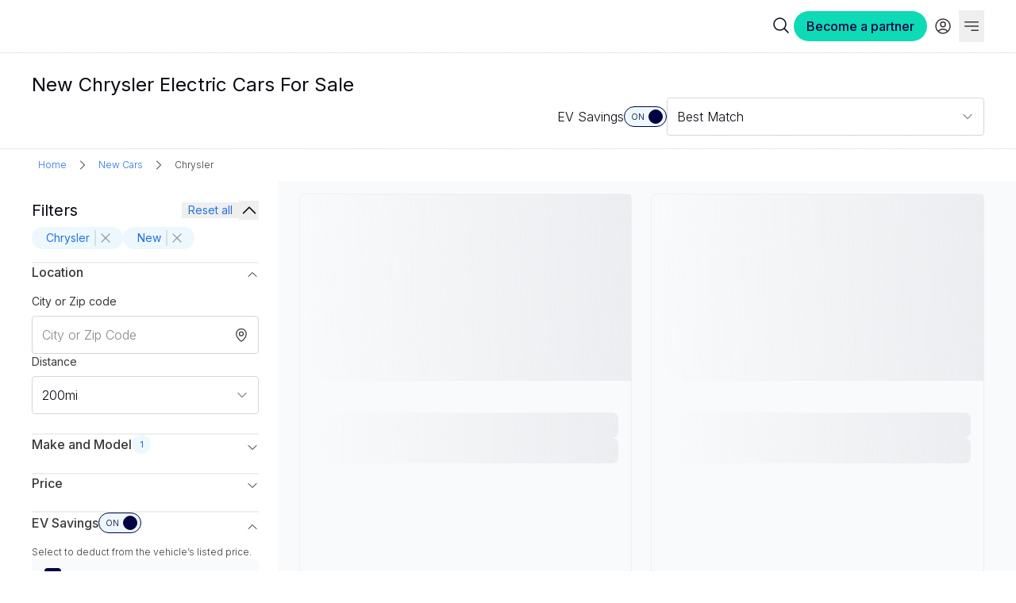

--- FILE ---
content_type: text/html; charset=utf-8
request_url: https://ev.com/new-cars/chrysler
body_size: 16512
content:
<!DOCTYPE html><html lang="en"><head><meta charSet="utf-8" data-next-head=""/><meta name="viewport" content="width=device-width, initial-scale=1" data-next-head=""/><title data-next-head="">New Chrysler Electric Cars For Sale | EV.com</title><link rel="canonical" href="https://ev.com/new-cars/chrysler" data-next-head=""/><link rel="icon" href="/favicon.ico" data-next-head=""/><meta name="description" content="Discover a wide range of New Chrysler for sale on EV.com. Find your perfect New Chrysler from top brands, compare prices, read reviews, and get the best deals today!" data-next-head=""/><meta property="og:image" content="https://EV.com/images/og/ev_com_main.png" data-next-head=""/><meta property="og:image:url" content="https://EV.com/images/og/ev_com_main.png" data-next-head=""/><meta property="og:image:secure_url" content="https://EV.com/images/og/ev_com_main.png" data-next-head=""/><meta property="og:title" content="New Chrysler Electric Cars For Sale | EV.com" data-next-head=""/><meta property="og:description" content="Discover a wide range of New Chrysler for sale on EV.com. Find your perfect New Chrysler from top brands, compare prices, read reviews, and get the best deals today!" data-next-head=""/><meta property="og:type" content="website" data-next-head=""/><meta property="og:url" content="https://ev.com/new-cars/chrysler" data-next-head=""/><meta name="twitter:card" content="summary_large_image" data-next-head=""/><meta name="twitter:site" content="@EVcom" data-next-head=""/><meta name="twitter:creator" content="@EVcom" data-next-head=""/><meta name="twitter:title" content="New Chrysler Electric Cars For Sale | EV.com" data-next-head=""/><meta name="twitter:description" content="Discover a wide range of New Chrysler for sale on EV.com. Find your perfect New Chrysler from top brands, compare prices, read reviews, and get the best deals today!" data-next-head=""/><meta name="twitter:image" content="https://EV.com/images/og/ev_com_main.png" data-next-head=""/><meta name="keywords" content="new chrysler for sale" data-next-head=""/><link rel="preload" href="/_next/static/media/e4af272ccee01ff0-s.p.woff2" as="font" type="font/woff2" crossorigin="anonymous" data-next-font="size-adjust"/><link rel="preload" href="/_next/static/css/a92608e7d879e3c6.css" as="style"/><link rel="preload" href="/_next/static/css/baaaca84f2360dca.css" as="style"/><link rel="preload" href="/_next/static/css/4d6b1e618289a039.css" as="style"/><script type="application/ld+json" data-next-head="">{"@context":"https://schema.org","@type":"BreadcrumbList","itemListElement":[{"@type":"ListItem","position":1,"name":"Home","item":"/"},{"@type":"ListItem","position":2,"name":"New Cars","item":"/new-cars"},{"@type":"ListItem","position":3,"name":"Chrysler","item":"/search/make/Chrysler"}]}</script><link rel="stylesheet" href="/_next/static/css/a92608e7d879e3c6.css" data-n-g=""/><link rel="stylesheet" href="/_next/static/css/baaaca84f2360dca.css" data-n-p=""/><link rel="stylesheet" href="/_next/static/css/4d6b1e618289a039.css" data-n-p=""/><noscript data-n-css=""></noscript><script defer="" noModule="" src="/_next/static/chunks/polyfills-42372ed130431b0a.js"></script><script src="/_next/static/chunks/webpack-bcca646dc3d2462a.js" defer=""></script><script src="/_next/static/chunks/framework-af4df3c63eb2a5e3.js" defer=""></script><script src="/_next/static/chunks/main-85f6337f7ec879a0.js" defer=""></script><script src="/_next/static/chunks/pages/_app-5995d878994d09cd.js" defer=""></script><script src="/_next/static/chunks/4890-043f8ffd992a73b6.js" defer=""></script><script src="/_next/static/chunks/7273-0925070e728ef9cb.js" defer=""></script><script src="/_next/static/chunks/1484-875a9fab18813163.js" defer=""></script><script src="/_next/static/chunks/7974-4be2e32bccd64025.js" defer=""></script><script src="/_next/static/chunks/9669-cf976d70bf899dd2.js" defer=""></script><script src="/_next/static/chunks/3738-ffc2a5c1a3221fa2.js" defer=""></script><script src="/_next/static/chunks/8620-ed1b5291f962248b.js" defer=""></script><script src="/_next/static/chunks/681-828b6ae37f4e6a75.js" defer=""></script><script src="/_next/static/chunks/937-baf71e68434f9607.js" defer=""></script><script src="/_next/static/chunks/3743-8cc8732bb15b1402.js" defer=""></script><script src="/_next/static/chunks/7351-cb54acdcac3b1f30.js" defer=""></script><script src="/_next/static/chunks/4758-9cb40960fa057fd6.js" defer=""></script><script src="/_next/static/chunks/470-5c00228101cee448.js" defer=""></script><script src="/_next/static/chunks/777-87fcdddb0910beba.js" defer=""></script><script src="/_next/static/chunks/8493-1c4666604072b389.js" defer=""></script><script src="/_next/static/chunks/7692-b2fe8394d2494248.js" defer=""></script><script src="/_next/static/chunks/1725-2b686cd3e9f8a025.js" defer=""></script><script src="/_next/static/chunks/9741-4faca40a3d99d02f.js" defer=""></script><script src="/_next/static/chunks/3370-74222e12378b766a.js" defer=""></script><script src="/_next/static/chunks/pages/%5B...slug%5D-d8d598e76e58695b.js" defer=""></script><script src="/_next/static/z2JCVJthGikkmvVMComRW/_buildManifest.js" defer=""></script><script src="/_next/static/z2JCVJthGikkmvVMComRW/_ssgManifest.js" defer=""></script><style id="__jsx-4041833757">body{font-family:'Inter', 'Inter Fallback'}</style></head><body><div id="__next"><div class="flex min-h-screen flex-col"><section class="flex flex-grow flex-col"><div class="relative border-b-[1px] "><div class="mx-auto max-w-[1920px] px-[20px] m:px-[40px] l:px-[60px] xl:px-[100px]"><header class="relative flex items-center py-m col-span-full" id="main-nav"><div class="relative z-10 flex-grow l:mr-[80px]"><a class="link group flex justify-center link-normal link-default " aria-label="home" href="/"><div class="w-full h-full"><div class="relative h-full w-full"><div class="hidden absolute inset-0 items-center justify-center bg-transparent"></div></div></div></a></div><div class="relative z-50 flex flex-shrink-0 items-center gap-l lg:order-3"><div class="relative"><div class="flex cursor-pointer overflow-hidden rounded-t-xsmall border-b-[2px] border-white px-xs py-s hover:border-b-brandElectric/80 hover:bg-neutral-100"><svg xmlns="http://www.w3.org/2000/svg" fill="none" viewBox="0 0 24 24" stroke-width="1.5" stroke="currentColor" aria-hidden="true" data-slot="icon" width="24" height="24"><path stroke-linecap="round" stroke-linejoin="round" d="m21 21-5.197-5.197m0 0A7.5 7.5 0 1 0 5.196 5.196a7.5 7.5 0 0 0 10.607 10.607Z"></path></svg></div></div><a class="link group flex justify-center link-normal link-default hidden whitespace-nowrap rounded-full bg-brandElectric px-l py-s text-body1Medium text-brandMidnight hover:bg-brandElectric/90 ml:flex" href="https://partner.ev.com/#contact-form"><div class="w-full h-full">Become a partner</div></a><div class="flex flex-row gap-s"><a class="link group flex justify-center link-normal link-default group rounded-xsmall p-s text-body1Regular text-neutral-800 hover:bg-neutral-100 focus:bg-neutral-100" href="/login"><div class="w-full h-full"><div class="flex items-center gap-s"><svg xmlns="http://www.w3.org/2000/svg" fill="none" viewBox="0 0 24 24" stroke-width="1.5" stroke="currentColor" aria-hidden="true" data-slot="icon" width="24" height="24" class="focus:text-brandMidnight/80 group-hover:text-brandMidnight/80"><path stroke-linecap="round" stroke-linejoin="round" d="M17.982 18.725A7.488 7.488 0 0 0 12 15.75a7.488 7.488 0 0 0-5.982 2.975m11.963 0a9 9 0 1 0-11.963 0m11.963 0A8.966 8.966 0 0 1 12 21a8.966 8.966 0 0 1-5.982-2.275M15 9.75a3 3 0 1 1-6 0 3 3 0 0 1 6 0Z"></path></svg></div></div></a></div><button class="text-button group text-button-default text-button-normal ml-auto flex items-center justify-center hover:bg-neutral-100  px-xs py-s l:hidden" aria-label="Open navigation panel"><span class="group-hover:text-blue-dark group-hover:underline "><svg xmlns="http://www.w3.org/2000/svg" fill="none" viewBox="0 0 24 24" stroke-width="1.5" stroke="currentColor" aria-hidden="true" data-slot="icon" width="24" height="24" class="text-neutral-800"><path stroke-linecap="round" stroke-linejoin="round" d="M3.75 6.75h16.5M3.75 12h16.5M12 17.25h8.25"></path></svg></span></button></div><section class="absolute l:relative flex flex-col-reverse l:flex-row l:items-center l:justify-between l:h-auto gap-xl pb-[20px] l:p-0 left-0 right-0 top-full z-40 bg-white l:bg-transparent l:w-full overflow-auto hidden "><section class="order-2 hidden basis-4/5 px-l max-l:flex-col max-l:items-center max-l:space-y-xl m:px-[40px] l:order-1 l:block l:space-x-[40px]"><div class="flex-row gap-[40px] l:flex"><a class="link group flex justify-center link-normal link-default border-b-2 border-white py-s text-body1Regular text-neutral-800 hover:border-b-brandElectric/80 hover:text-brandMidnight/80" href="/search"><div class="w-full h-full">Search</div></a><a class="link group flex justify-center link-normal link-default border-b-2 border-white py-s text-body1Regular text-neutral-800 hover:border-b-brandElectric/80 hover:text-brandMidnight/80" href="/build"><div class="w-full h-full">Custom Order</div></a><a class="link group flex justify-center link-normal link-default border-b-2 border-white py-s text-body1Regular text-neutral-800 hover:border-b-brandElectric/80 hover:text-brandMidnight/80" href="/compare"><div class="w-full h-full">Compare EV</div></a><a class="link group flex justify-center link-normal link-default border-b-2 border-white py-s text-body1Regular text-neutral-800 hover:border-b-brandElectric/80 hover:text-brandMidnight/80" href="/news"><div class="w-full h-full">News</div></a><a class="link group flex justify-center link-normal link-default border-b-2 border-white py-s text-body1Regular text-neutral-800 hover:border-b-brandElectric/80 hover:text-brandMidnight/80" href="/sell"><div class="w-full h-full">Sell My Car</div></a></div></section><section class="h-screen gap-l overflow-auto l:hidden"></section></section></header><div class="fixed inset-0 h-screen w-full hidden z-[100] bg-neutral-100"><div class="flex h-full w-full flex-col px-l pt-m"><div class="flex items-center gap-s"><div class="cursor-pointer"><svg xmlns="http://www.w3.org/2000/svg" fill="none" viewBox="0 0 24 24" stroke-width="1.5" stroke="currentColor" aria-hidden="true" data-slot="icon" class="size-xl"><path stroke-linecap="round" stroke-linejoin="round" d="M15.75 19.5 8.25 12l7.5-7.5"></path></svg></div><div class="flex-grow"><div class="flex w-full flex-col text-neutral-800"><div class="flex flex-col"><div class="relative inline-flex min-w-[140px] overflow-hidden rounded-small border bg-neutral-0 border-neutral-300"><div class="relative flex w-full items-center py-m text-body1Light px-m"><div class="absolute left-m flex"><svg xmlns="http://www.w3.org/2000/svg" fill="none" viewBox="0 0 24 24" stroke-width="1.5" stroke="currentColor" aria-hidden="true" data-slot="icon" class="size-l text-neutral-600"><path stroke-linecap="round" stroke-linejoin="round" d="m21 21-5.197-5.197m0 0A7.5 7.5 0 1 0 5.196 5.196a7.5 7.5 0 0 0 10.607 10.607Z"></path></svg></div><div class="inline-flex w-full pl-xl"><input type="text" class="no-buttons flex w-full placeholder-neutral-600" aria-label="Search bar" placeholder="Search by make or model" autoComplete="off" enterKeyHint="search" value=""/></div></div></div></div></div></div></div></div></div></div></div><main class="flex-grow bg-white"><div class="sticky top-0 z-20 border-b-[1px] bg-header-gradient backdrop-blur-header" data-testid="inventory page header"><div class="mx-auto flex max-w-[1920px] items-center justify-between px-l py-s md:px-[40px] ml:py-l l:px-[60px] xl:px-[100px]"><section class="relative flex w-full flex-col gap-s"><div class="my-s flex ml:mb-0 "><h1 class="text-h4Regular text-neutral-900 ml:text-h3Regular">New Chrysler Electric Cars For Sale</h1></div><section class="flex"><section class="flex basis-full items-center gap-xl"><div class="flex w-full flex-col gap-l ml:hidden"><div class="flex w-full items-center justify-between gap-l"><div class="flex items-center gap-s"><svg xmlns="http://www.w3.org/2000/svg" fill="none" viewBox="0 0 24 24" stroke-width="1.5" stroke="currentColor" aria-hidden="true" data-slot="icon" class="h-xl w-xl"><path stroke-linecap="round" stroke-linejoin="round" d="M10.5 6h9.75M10.5 6a1.5 1.5 0 1 1-3 0m3 0a1.5 1.5 0 1 0-3 0M3.75 6H7.5m3 12h9.75m-9.75 0a1.5 1.5 0 0 1-3 0m3 0a1.5 1.5 0 0 0-3 0m-3.75 0H7.5m9-6h3.75m-3.75 0a1.5 1.5 0 0 1-3 0m3 0a1.5 1.5 0 0 0-3 0m-9.75 0h9.75"></path></svg><span class="whitespace-nowrap text-body1Regular">Filters</span><div class="flex h-xl w-xl items-center justify-center rounded-full bg-blue-light p-xs text-badgeAlert text-blue-medium">2</div></div><div class="flex items-center justify-center gap-s py-m"><div class="flex items-center gap-s"><span class="flex whitespace-nowrap text-body1Light">EV Savings</span><form aria-label="EV Savings on"><button type="button" role="switch" aria-checked="true" data-state="checked" value="on" class="relative flex cursor-pointer items-center rounded-full border-[.7px] h-[26px] w-[54px] border-brandMidnight bg-blue-light"><span class="left-[15%] text-captionLight absolute text-brandMidnight">ON</span><span class="right-[12%] text-captionLight hidden">OFF</span><span data-state="checked" class="inline-block transform rounded-full border transition-transform duration-200 h-[18px] w-[18px] translate-x-[30px] border-brandMidnight bg-brandMidnight"></span></button><input type="checkbox" aria-hidden="true" style="transform:translateX(-100%);position:absolute;pointer-events:none;opacity:0;margin:0" tabindex="-1" checked="" value="on"/></form></div></div></div></div><div class="hidden w-full items-center justify-end gap-xl ml:flex"><div class="hidden items-center justify-end m:flex"><div class="flex items-center gap-s"><span class="flex whitespace-nowrap text-body1Light">EV Savings</span><form aria-label="EV Savings on"><button type="button" role="switch" aria-checked="true" data-state="checked" value="on" class="relative flex cursor-pointer items-center rounded-full border-[.7px] h-[26px] w-[54px] border-brandMidnight bg-blue-light"><span class="left-[15%] text-captionLight absolute text-brandMidnight">ON</span><span class="right-[12%] text-captionLight hidden">OFF</span><span data-state="checked" class="inline-block transform rounded-full border transition-transform duration-200 h-[18px] w-[18px] translate-x-[30px] border-brandMidnight bg-brandMidnight"></span></button><input type="checkbox" aria-hidden="true" style="transform:translateX(-100%);position:absolute;pointer-events:none;opacity:0;margin:0" tabindex="-1" checked="" value="on"/></form></div></div><div class="hidden items-center gap-s l:flex"><div class="text-nuetral-900 text-body1Light">View</div><section><div aria-label="List or Gallery view toggle" role="group" class="relative box-border flex flex-grow rounded-full border-[1px] border-neutral-300 bg-neutral-100"><div class="relative flex flex-grow p-xs"><div class="pointer-events-none absolute flex items-center justify-center rounded-full bg-brandMidnight shadow-md transition-transform duration-150 ease-in-out" style="width:calc((100% - 4px) / 2 - 4px);height:calc(100% - 8px);transform:translateX(calc((100% * 0) + (4px * 0) ))"></div><div class="flex flex-grow gap-xs"><section role="button" aria-label="undefined" class="relative flex flex-1 cursor-pointer items-center justify-center whitespace-nowrap rounded-full text-neutral-0"><div class="group relative flex h-full w-full items-center justify-center rounded-full p-m"><div class="absolute left-[50%] top-0 z-0 h-full w-full translate-x-[-50%] rounded-full group-hover:bg-brandMidnight-hover"></div><div class="z-10"><svg xmlns="http://www.w3.org/2000/svg" fill="none" viewBox="0 0 24 24" stroke-width="1.5" stroke="currentColor" aria-hidden="true" data-slot="icon" class="h-[20px] w-[20px]"><path stroke-linecap="round" stroke-linejoin="round" d="M3.75 6A2.25 2.25 0 0 1 6 3.75h2.25A2.25 2.25 0 0 1 10.5 6v2.25a2.25 2.25 0 0 1-2.25 2.25H6a2.25 2.25 0 0 1-2.25-2.25V6ZM3.75 15.75A2.25 2.25 0 0 1 6 13.5h2.25a2.25 2.25 0 0 1 2.25 2.25V18a2.25 2.25 0 0 1-2.25 2.25H6A2.25 2.25 0 0 1 3.75 18v-2.25ZM13.5 6a2.25 2.25 0 0 1 2.25-2.25H18A2.25 2.25 0 0 1 20.25 6v2.25A2.25 2.25 0 0 1 18 10.5h-2.25a2.25 2.25 0 0 1-2.25-2.25V6ZM13.5 15.75a2.25 2.25 0 0 1 2.25-2.25H18a2.25 2.25 0 0 1 2.25 2.25V18A2.25 2.25 0 0 1 18 20.25h-2.25A2.25 2.25 0 0 1 13.5 18v-2.25Z"></path></svg></div></div></section><section role="button" aria-label="undefined" class="relative flex flex-1 cursor-pointer items-center justify-center whitespace-nowrap rounded-full"><div class="group relative flex h-full w-full items-center justify-center rounded-full p-m"><div class="absolute left-[50%] top-0 z-0 h-full w-full translate-x-[-50%] rounded-full group-hover:bg-neutral-200"></div><div class="z-10"><svg xmlns="http://www.w3.org/2000/svg" viewBox="0 0 24 24" fill="currentColor" aria-hidden="true" data-slot="icon" class="h-[20px] w-[20px]"><path d="M5.625 3.75a2.625 2.625 0 1 0 0 5.25h12.75a2.625 2.625 0 0 0 0-5.25H5.625ZM3.75 11.25a.75.75 0 0 0 0 1.5h16.5a.75.75 0 0 0 0-1.5H3.75ZM3 15.75a.75.75 0 0 1 .75-.75h16.5a.75.75 0 0 1 0 1.5H3.75a.75.75 0 0 1-.75-.75ZM3.75 18.75a.75.75 0 0 0 0 1.5h16.5a.75.75 0 0 0 0-1.5H3.75Z"></path></svg></div></div></section></div></div></div></section></div><section class="relative block h-fit-content basis-1/3 ml:block"><div class="flex flex-col"><button class="input flex min-h-[48px] w-full items-center rounded-xsmall border border-[1px] border-neutral-300 bg-neutral-0 px-m py-s text-body1Light focus:border-brandMidnight focus:outline-none disabled:opacity-50 justify-between text-left focus:border-neutral-400 disabled:cursor-not-allowed disabled:opacity-50 peer-invalid:border-red-medium peer-invalid:bg-red-100  "><span class="my-0 w-0 flex-1 overflow-hidden text-ellipsis whitespace-nowrap py-0">Best Match</span><svg xmlns="http://www.w3.org/2000/svg" fill="none" viewBox="0 0 24 24" stroke-width="1.5" stroke="currentColor" aria-hidden="true" data-slot="icon" class="size-l stroke-2 text-neutral-600 transition-transform"><path stroke-linecap="round" stroke-linejoin="round" d="m19.5 8.25-7.5 7.5-7.5-7.5"></path></svg></button></div><div class="flex flex-col justify-between fixed inset-0 z-[50] w-screen h-screen max-w-none max-h-none overflow-hidden m-0 p-0 rounded-none bg-neutral-0 m:absolute m:top-[calc(100%+4px)] m:left-0 m:right-0 m:w-full m:h-fit m:z-20 m:rounded-small m:shadow-md m:bg-white m:border m:border-neutral-200 hidden fixed inset-0 z-[50] m:w-full m:translate-y-[4px] "><div class="sticky top-0 z-10 flex w-full items-center justify-between border-b border-neutral-200 bg-neutral-0 px-xl py-l m:hidden"><button class="p-s"><svg xmlns="http://www.w3.org/2000/svg" fill="none" viewBox="0 0 24 24" stroke-width="1.5" stroke="currentColor" aria-hidden="true" data-slot="icon" class="size-xl"><path stroke-linecap="round" stroke-linejoin="round" d="M6 18 18 6M6 6l12 12"></path></svg></button></div><div class="modal-scroll-bar min-h-[100px] w-full flex-grow overflow-auto p-s"><div><label class="flex w-full cursor-pointer items-center rounded-small px-l py-xl text-body1Light text-neutral-900 hover:bg-neutral-200 md:px-[14px] md:py-[10px]"><section class="flex cursor-pointer items-center"><input class="hidden" type="checkbox"/><div class="flex h-5 w-5 items-center justify-center rounded-xsmall border-2 hidden mr-[8px] border-gray-300 bg-white"><svg xmlns="http://www.w3.org/2000/svg" fill="none" viewBox="0 0 24 24" stroke-width="1.5" stroke="white" aria-hidden="true" data-slot="icon" width="26" height="26"><path stroke-linecap="round" stroke-linejoin="round" d="m4.5 12.75 6 6 9-13.5"></path></svg></div></section><span class="text-body1Regular md:text-body1Light">Price: Low to High</span><section class="ml-auto flex items-center justify-between space-x-[10px]"></section></label><div class="block h-full border-[1px] border-solid border-neutral-200 m:hidden"></div></div><div><label class="flex w-full cursor-pointer items-center rounded-small px-l py-xl text-body1Light text-neutral-900 hover:bg-neutral-200 md:px-[14px] md:py-[10px]"><section class="flex cursor-pointer items-center"><input class="hidden" type="checkbox"/><div class="flex h-5 w-5 items-center justify-center rounded-xsmall border-2 hidden mr-[8px] border-gray-300 bg-white"><svg xmlns="http://www.w3.org/2000/svg" fill="none" viewBox="0 0 24 24" stroke-width="1.5" stroke="white" aria-hidden="true" data-slot="icon" width="26" height="26"><path stroke-linecap="round" stroke-linejoin="round" d="m4.5 12.75 6 6 9-13.5"></path></svg></div></section><span class="text-body1Regular md:text-body1Light">Price: High to Low</span><section class="ml-auto flex items-center justify-between space-x-[10px]"></section></label><div class="block h-full border-[1px] border-solid border-neutral-200 m:hidden"></div></div><div><label class="flex w-full cursor-pointer items-center rounded-small px-l py-xl text-body1Light text-neutral-900 hover:bg-neutral-200 md:px-[14px] md:py-[10px] bg-blue-light text-brandMidnight"><section class="flex cursor-pointer items-center"><input class="hidden" type="checkbox" checked=""/><div class="flex h-5 w-5 items-center justify-center rounded-xsmall border-2 hidden mr-[8px] border-transparent bg-brandMidnight"><svg xmlns="http://www.w3.org/2000/svg" fill="none" viewBox="0 0 24 24" stroke-width="1.5" stroke="white" aria-hidden="true" data-slot="icon" width="26" height="26"><path stroke-linecap="round" stroke-linejoin="round" d="m4.5 12.75 6 6 9-13.5"></path></svg></div></section><span class="text-body1Regular md:text-body1Light">Best Match</span><section class="ml-auto flex items-center justify-between space-x-[10px]"><svg xmlns="http://www.w3.org/2000/svg" fill="none" viewBox="0 0 24 24" stroke-width="1.5" stroke="#516670" aria-hidden="true" data-slot="icon" width="20" height="20"><path stroke-linecap="round" stroke-linejoin="round" d="m4.5 12.75 6 6 9-13.5"></path></svg></section></label><div class="block h-full border-[1px] border-solid border-neutral-200 m:hidden"></div></div><div><label class="flex w-full cursor-pointer items-center rounded-small px-l py-xl text-body1Light text-neutral-900 hover:bg-neutral-200 md:px-[14px] md:py-[10px]"><section class="flex cursor-pointer items-center"><input class="hidden" type="checkbox"/><div class="flex h-5 w-5 items-center justify-center rounded-xsmall border-2 hidden mr-[8px] border-gray-300 bg-white"><svg xmlns="http://www.w3.org/2000/svg" fill="none" viewBox="0 0 24 24" stroke-width="1.5" stroke="white" aria-hidden="true" data-slot="icon" width="26" height="26"><path stroke-linecap="round" stroke-linejoin="round" d="m4.5 12.75 6 6 9-13.5"></path></svg></div></section><span class="text-body1Regular md:text-body1Light">Newly Listed</span><section class="ml-auto flex items-center justify-between space-x-[10px]"></section></label><div class="block h-full border-[1px] border-solid border-neutral-200 m:hidden"></div></div><div><label class="flex w-full cursor-pointer items-center rounded-small px-l py-xl text-body1Light text-neutral-900 hover:bg-neutral-200 md:px-[14px] md:py-[10px]"><section class="flex cursor-pointer items-center"><input class="hidden" type="checkbox"/><div class="flex h-5 w-5 items-center justify-center rounded-xsmall border-2 hidden mr-[8px] border-gray-300 bg-white"><svg xmlns="http://www.w3.org/2000/svg" fill="none" viewBox="0 0 24 24" stroke-width="1.5" stroke="white" aria-hidden="true" data-slot="icon" width="26" height="26"><path stroke-linecap="round" stroke-linejoin="round" d="m4.5 12.75 6 6 9-13.5"></path></svg></div></section><span class="text-body1Regular md:text-body1Light">Year: Old to New</span><section class="ml-auto flex items-center justify-between space-x-[10px]"></section></label><div class="block h-full border-[1px] border-solid border-neutral-200 m:hidden"></div></div><div><label class="flex w-full cursor-pointer items-center rounded-small px-l py-xl text-body1Light text-neutral-900 hover:bg-neutral-200 md:px-[14px] md:py-[10px]"><section class="flex cursor-pointer items-center"><input class="hidden" type="checkbox"/><div class="flex h-5 w-5 items-center justify-center rounded-xsmall border-2 hidden mr-[8px] border-gray-300 bg-white"><svg xmlns="http://www.w3.org/2000/svg" fill="none" viewBox="0 0 24 24" stroke-width="1.5" stroke="white" aria-hidden="true" data-slot="icon" width="26" height="26"><path stroke-linecap="round" stroke-linejoin="round" d="m4.5 12.75 6 6 9-13.5"></path></svg></div></section><span class="text-body1Regular md:text-body1Light">Year: New to Old</span><section class="ml-auto flex items-center justify-between space-x-[10px]"></section></label><div class="block h-full border-[1px] border-solid border-neutral-200 m:hidden"></div></div><div><label class="flex w-full cursor-pointer items-center rounded-small px-l py-xl text-body1Light text-neutral-900 hover:bg-neutral-200 md:px-[14px] md:py-[10px]"><section class="flex cursor-pointer items-center"><input class="hidden" type="checkbox"/><div class="flex h-5 w-5 items-center justify-center rounded-xsmall border-2 hidden mr-[8px] border-gray-300 bg-white"><svg xmlns="http://www.w3.org/2000/svg" fill="none" viewBox="0 0 24 24" stroke-width="1.5" stroke="white" aria-hidden="true" data-slot="icon" width="26" height="26"><path stroke-linecap="round" stroke-linejoin="round" d="m4.5 12.75 6 6 9-13.5"></path></svg></div></section><span class="text-body1Regular md:text-body1Light">Miles: Low to High</span><section class="ml-auto flex items-center justify-between space-x-[10px]"></section></label><div class="block h-full border-[1px] border-solid border-neutral-200 m:hidden"></div></div><div><label class="flex w-full cursor-pointer items-center rounded-small px-l py-xl text-body1Light text-neutral-900 hover:bg-neutral-200 md:px-[14px] md:py-[10px]"><section class="flex cursor-pointer items-center"><input class="hidden" type="checkbox"/><div class="flex h-5 w-5 items-center justify-center rounded-xsmall border-2 hidden mr-[8px] border-gray-300 bg-white"><svg xmlns="http://www.w3.org/2000/svg" fill="none" viewBox="0 0 24 24" stroke-width="1.5" stroke="white" aria-hidden="true" data-slot="icon" width="26" height="26"><path stroke-linecap="round" stroke-linejoin="round" d="m4.5 12.75 6 6 9-13.5"></path></svg></div></section><span class="text-body1Regular md:text-body1Light">Miles: High to Low</span><section class="ml-auto flex items-center justify-between space-x-[10px]"></section></label></div></div></div></section></div></section></section></section></div></div><section class="bg-white py-s"><div class="w-full pr-l pl-l s:pr-xl s:pl-xl m:pr-xl m:pl-xl ml:pr-3xl ml:pl-3xl l:pr-[max(64px,calc((100vw-1720px)/2))] l:pl-[max(64px,calc((100vw-1720px)/2))]"><nav class="flex items-center"><div class="flex items-center gap-s rounded-xsmall px-s py-xs hover:bg-blue-light"><a class="text-microLight text-blue-medium" href="/">Home</a></div><svg xmlns="http://www.w3.org/2000/svg" viewBox="0 0 24 24" fill="currentColor" aria-hidden="true" data-slot="icon" class="mx-xs h-l w-l text-neutral-800"><path fill-rule="evenodd" d="M16.28 11.47a.75.75 0 0 1 0 1.06l-7.5 7.5a.75.75 0 0 1-1.06-1.06L14.69 12 7.72 5.03a.75.75 0 0 1 1.06-1.06l7.5 7.5Z" clip-rule="evenodd"></path></svg><div class="flex items-center gap-s rounded-xsmall px-s py-xs hover:bg-blue-light"><a class="text-microLight text-blue-medium" href="/new-cars">New Cars</a></div><svg xmlns="http://www.w3.org/2000/svg" viewBox="0 0 24 24" fill="currentColor" aria-hidden="true" data-slot="icon" class="mx-xs h-l w-l text-neutral-800"><path fill-rule="evenodd" d="M16.28 11.47a.75.75 0 0 1 0 1.06l-7.5 7.5a.75.75 0 0 1-1.06-1.06L14.69 12 7.72 5.03a.75.75 0 0 1 1.06-1.06l7.5 7.5Z" clip-rule="evenodd"></path></svg><div class="flex items-center gap-s rounded-xsmall px-s py-xs "><a class="text-microLight cursor-default text-neutral-800" href="/search/make/Chrysler">Chrysler</a></div></nav></div></section><div class="mx-auto max-w-[1920px] px-0 xl:px-[40px]"><article class="grid grid-cols-4 gap-x-5 m:grid-cols-8 l:grid-cols-12 gap-x-xl bg-neutral-100 md:grid-cols-10"><section data-testid="search filters section" class="hidden min-w-[300px] max-w-[350px] ml:flex hide-scrollbar fixed bottom-0 left-0 right-0 top-0 z-20 flex flex-col overflow-auto bg-neutral-0 px-0 m:px-[40px] ml:sticky ml:top-[60px] ml:z-10 ml:col-span-3 ml:h-screen ml:!pt-xl ml:pl-[40px] ml:pr-xl l:pl-[60px]"><div class="flex flex-grow flex-col ml:p-0 ml:pb-[140px]"><section class="sticky top-0 z-50 mb-l flex flex-row items-center justify-between border-b border-neutral-200 bg-neutral-0 p-xl pb-l text-right ml:hidden"><div class="flex items-center"><h4 class="text-h3SemiBold text-neutral-900">Refine search</h4></div><button class="text-button group text-button-default text-button-normal px-s text-body2Regular text-blue-medium" aria-label=""><span class="group-hover:text-blue-dark group-hover:underline ">Reset</span></button></section><article class="mb-[90px] flex flex-col gap-xl bg-neutral-0 px-l ml:px-0"><section><section class="mb-[10px] hidden justify-between ml:mb-s ml:flex"><div class="flex items-center gap-s"><h4 class="text-h3SemiBold m:text-h4Regular">Filters</h4></div><div class="flex items-center gap-s"><button class="text-button group text-button-default text-button-normal px-s text-body2Regular text-blue-medium" aria-label=""><span class="group-hover:text-blue-dark group-hover:underline ">Reset all</span></button><div class="h-full w-px bg-neutral-200"></div><button><svg xmlns="http://www.w3.org/2000/svg" fill="none" viewBox="0 0 24 24" stroke-width="1.5" stroke="currentColor" aria-hidden="true" data-slot="icon" class="size-xl"><path stroke-linecap="round" stroke-linejoin="round" d="m4.5 15.75 7.5-7.5 7.5 7.5"></path></svg></button></div></section><section class="hidden flex-col-reverse gap-l ml:flex ml:flex-col"><div class="flex flex-wrap gap-s overflow-hidden transition-all duration-300"><div class="group inline-flex h-fit-content items-center justify-center space-x-[6px] rounded-full px-m py-xs flex-row-reverse cursor-pointer bg-blue-light text-blue-medium hover:text-blue-dark"><svg xmlns="http://www.w3.org/2000/svg" viewBox="0 0 24 24" fill="currentColor" aria-hidden="true" data-slot="icon" width="20" height="20" stroke-width="1.5" class="text-neutral-900/40 group-hover:text-blue-medium"><path fill-rule="evenodd" d="M5.47 5.47a.75.75 0 0 1 1.06 0L12 10.94l5.47-5.47a.75.75 0 1 1 1.06 1.06L13.06 12l5.47 5.47a.75.75 0 1 1-1.06 1.06L12 13.06l-5.47 5.47a.75.75 0 0 1-1.06-1.06L10.94 12 5.47 6.53a.75.75 0 0 1 0-1.06Z" clip-rule="evenodd"></path></svg><div class="!mr-[2px] h-[20px] border-[0.5px] border-neutral-900/10"></div><span class="text-nowrap text-body2Regular">Chrysler</span></div><div class="group inline-flex h-fit-content items-center justify-center space-x-[6px] rounded-full px-m py-xs flex-row-reverse cursor-pointer bg-blue-light text-blue-medium hover:text-blue-dark"><svg xmlns="http://www.w3.org/2000/svg" viewBox="0 0 24 24" fill="currentColor" aria-hidden="true" data-slot="icon" width="20" height="20" stroke-width="1.5" class="text-neutral-900/40 group-hover:text-blue-medium"><path fill-rule="evenodd" d="M5.47 5.47a.75.75 0 0 1 1.06 0L12 10.94l5.47-5.47a.75.75 0 1 1 1.06 1.06L13.06 12l5.47 5.47a.75.75 0 1 1-1.06 1.06L12 13.06l-5.47 5.47a.75.75 0 0 1-1.06-1.06L10.94 12 5.47 6.53a.75.75 0 0 1 0-1.06Z" clip-rule="evenodd"></path></svg><div class="!mr-[2px] h-[20px] border-[0.5px] border-neutral-900/10"></div><span class="text-nowrap text-body2Regular">New</span></div></div></section><section class="ml:hidden"><div class="mb-l text-h3Regular text-neutral-900">Sort by</div><section class="relative block [&amp;&gt;label&gt;button&gt;svg&gt;path]:stroke-blueGrey-0·[&amp;&gt;label&gt;button]:text-blueGrey-0·block·min-w-[20%]·flex-1·[&amp;&gt;label&gt;button]:text-bodyBold4"><div class="flex flex-col"><button class="input flex min-h-[48px] w-full items-center rounded-xsmall border border-[1px] border-neutral-300 bg-neutral-0 px-m py-s text-body1Light focus:border-brandMidnight focus:outline-none disabled:opacity-50 justify-between text-left focus:border-neutral-400 disabled:cursor-not-allowed disabled:opacity-50 peer-invalid:border-red-medium peer-invalid:bg-red-100  "><span class="my-0 w-0 flex-1 overflow-hidden text-ellipsis whitespace-nowrap py-0">Best Match</span><svg xmlns="http://www.w3.org/2000/svg" fill="none" viewBox="0 0 24 24" stroke-width="1.5" stroke="currentColor" aria-hidden="true" data-slot="icon" class="size-l stroke-2 text-neutral-600 transition-transform"><path stroke-linecap="round" stroke-linejoin="round" d="m19.5 8.25-7.5 7.5-7.5-7.5"></path></svg></button></div><div class="flex flex-col justify-between fixed inset-0 z-[50] w-screen h-screen max-w-none max-h-none overflow-hidden m-0 p-0 rounded-none bg-neutral-0 m:absolute m:top-[calc(100%+4px)] m:left-0 m:right-0 m:w-full m:h-fit m:z-20 m:rounded-small m:shadow-md m:bg-white m:border m:border-neutral-200 hidden fixed inset-0 z-[50] m:w-full m:translate-y-[4px] "><div class="sticky top-0 z-10 flex w-full items-center justify-between border-b border-neutral-200 bg-neutral-0 px-xl py-l m:hidden"><button class="p-s"><svg xmlns="http://www.w3.org/2000/svg" fill="none" viewBox="0 0 24 24" stroke-width="1.5" stroke="currentColor" aria-hidden="true" data-slot="icon" class="size-xl"><path stroke-linecap="round" stroke-linejoin="round" d="M6 18 18 6M6 6l12 12"></path></svg></button></div><div class="modal-scroll-bar min-h-[100px] w-full flex-grow overflow-auto p-s"><div><label class="flex w-full cursor-pointer items-center rounded-small px-l py-xl text-body1Light text-neutral-900 hover:bg-neutral-200 md:px-[14px] md:py-[10px]"><section class="flex cursor-pointer items-center"><input class="hidden" type="checkbox"/><div class="flex h-5 w-5 items-center justify-center rounded-xsmall border-2 hidden mr-[8px] border-gray-300 bg-white"><svg xmlns="http://www.w3.org/2000/svg" fill="none" viewBox="0 0 24 24" stroke-width="1.5" stroke="white" aria-hidden="true" data-slot="icon" width="26" height="26"><path stroke-linecap="round" stroke-linejoin="round" d="m4.5 12.75 6 6 9-13.5"></path></svg></div></section><span class="text-body1Regular md:text-body1Light">Price: Low to High</span><section class="ml-auto flex items-center justify-between space-x-[10px]"></section></label><div class="block h-full border-[1px] border-solid border-neutral-200 m:hidden"></div></div><div><label class="flex w-full cursor-pointer items-center rounded-small px-l py-xl text-body1Light text-neutral-900 hover:bg-neutral-200 md:px-[14px] md:py-[10px]"><section class="flex cursor-pointer items-center"><input class="hidden" type="checkbox"/><div class="flex h-5 w-5 items-center justify-center rounded-xsmall border-2 hidden mr-[8px] border-gray-300 bg-white"><svg xmlns="http://www.w3.org/2000/svg" fill="none" viewBox="0 0 24 24" stroke-width="1.5" stroke="white" aria-hidden="true" data-slot="icon" width="26" height="26"><path stroke-linecap="round" stroke-linejoin="round" d="m4.5 12.75 6 6 9-13.5"></path></svg></div></section><span class="text-body1Regular md:text-body1Light">Price: High to Low</span><section class="ml-auto flex items-center justify-between space-x-[10px]"></section></label><div class="block h-full border-[1px] border-solid border-neutral-200 m:hidden"></div></div><div><label class="flex w-full cursor-pointer items-center rounded-small px-l py-xl text-body1Light text-neutral-900 hover:bg-neutral-200 md:px-[14px] md:py-[10px] bg-blue-light text-brandMidnight"><section class="flex cursor-pointer items-center"><input class="hidden" type="checkbox" checked=""/><div class="flex h-5 w-5 items-center justify-center rounded-xsmall border-2 hidden mr-[8px] border-transparent bg-brandMidnight"><svg xmlns="http://www.w3.org/2000/svg" fill="none" viewBox="0 0 24 24" stroke-width="1.5" stroke="white" aria-hidden="true" data-slot="icon" width="26" height="26"><path stroke-linecap="round" stroke-linejoin="round" d="m4.5 12.75 6 6 9-13.5"></path></svg></div></section><span class="text-body1Regular md:text-body1Light">Best Match</span><section class="ml-auto flex items-center justify-between space-x-[10px]"><svg xmlns="http://www.w3.org/2000/svg" fill="none" viewBox="0 0 24 24" stroke-width="1.5" stroke="#516670" aria-hidden="true" data-slot="icon" width="20" height="20"><path stroke-linecap="round" stroke-linejoin="round" d="m4.5 12.75 6 6 9-13.5"></path></svg></section></label><div class="block h-full border-[1px] border-solid border-neutral-200 m:hidden"></div></div><div><label class="flex w-full cursor-pointer items-center rounded-small px-l py-xl text-body1Light text-neutral-900 hover:bg-neutral-200 md:px-[14px] md:py-[10px]"><section class="flex cursor-pointer items-center"><input class="hidden" type="checkbox"/><div class="flex h-5 w-5 items-center justify-center rounded-xsmall border-2 hidden mr-[8px] border-gray-300 bg-white"><svg xmlns="http://www.w3.org/2000/svg" fill="none" viewBox="0 0 24 24" stroke-width="1.5" stroke="white" aria-hidden="true" data-slot="icon" width="26" height="26"><path stroke-linecap="round" stroke-linejoin="round" d="m4.5 12.75 6 6 9-13.5"></path></svg></div></section><span class="text-body1Regular md:text-body1Light">Newly Listed</span><section class="ml-auto flex items-center justify-between space-x-[10px]"></section></label><div class="block h-full border-[1px] border-solid border-neutral-200 m:hidden"></div></div><div><label class="flex w-full cursor-pointer items-center rounded-small px-l py-xl text-body1Light text-neutral-900 hover:bg-neutral-200 md:px-[14px] md:py-[10px]"><section class="flex cursor-pointer items-center"><input class="hidden" type="checkbox"/><div class="flex h-5 w-5 items-center justify-center rounded-xsmall border-2 hidden mr-[8px] border-gray-300 bg-white"><svg xmlns="http://www.w3.org/2000/svg" fill="none" viewBox="0 0 24 24" stroke-width="1.5" stroke="white" aria-hidden="true" data-slot="icon" width="26" height="26"><path stroke-linecap="round" stroke-linejoin="round" d="m4.5 12.75 6 6 9-13.5"></path></svg></div></section><span class="text-body1Regular md:text-body1Light">Year: Old to New</span><section class="ml-auto flex items-center justify-between space-x-[10px]"></section></label><div class="block h-full border-[1px] border-solid border-neutral-200 m:hidden"></div></div><div><label class="flex w-full cursor-pointer items-center rounded-small px-l py-xl text-body1Light text-neutral-900 hover:bg-neutral-200 md:px-[14px] md:py-[10px]"><section class="flex cursor-pointer items-center"><input class="hidden" type="checkbox"/><div class="flex h-5 w-5 items-center justify-center rounded-xsmall border-2 hidden mr-[8px] border-gray-300 bg-white"><svg xmlns="http://www.w3.org/2000/svg" fill="none" viewBox="0 0 24 24" stroke-width="1.5" stroke="white" aria-hidden="true" data-slot="icon" width="26" height="26"><path stroke-linecap="round" stroke-linejoin="round" d="m4.5 12.75 6 6 9-13.5"></path></svg></div></section><span class="text-body1Regular md:text-body1Light">Year: New to Old</span><section class="ml-auto flex items-center justify-between space-x-[10px]"></section></label><div class="block h-full border-[1px] border-solid border-neutral-200 m:hidden"></div></div><div><label class="flex w-full cursor-pointer items-center rounded-small px-l py-xl text-body1Light text-neutral-900 hover:bg-neutral-200 md:px-[14px] md:py-[10px]"><section class="flex cursor-pointer items-center"><input class="hidden" type="checkbox"/><div class="flex h-5 w-5 items-center justify-center rounded-xsmall border-2 hidden mr-[8px] border-gray-300 bg-white"><svg xmlns="http://www.w3.org/2000/svg" fill="none" viewBox="0 0 24 24" stroke-width="1.5" stroke="white" aria-hidden="true" data-slot="icon" width="26" height="26"><path stroke-linecap="round" stroke-linejoin="round" d="m4.5 12.75 6 6 9-13.5"></path></svg></div></section><span class="text-body1Regular md:text-body1Light">Miles: Low to High</span><section class="ml-auto flex items-center justify-between space-x-[10px]"></section></label><div class="block h-full border-[1px] border-solid border-neutral-200 m:hidden"></div></div><div><label class="flex w-full cursor-pointer items-center rounded-small px-l py-xl text-body1Light text-neutral-900 hover:bg-neutral-200 md:px-[14px] md:py-[10px]"><section class="flex cursor-pointer items-center"><input class="hidden" type="checkbox"/><div class="flex h-5 w-5 items-center justify-center rounded-xsmall border-2 hidden mr-[8px] border-gray-300 bg-white"><svg xmlns="http://www.w3.org/2000/svg" fill="none" viewBox="0 0 24 24" stroke-width="1.5" stroke="white" aria-hidden="true" data-slot="icon" width="26" height="26"><path stroke-linecap="round" stroke-linejoin="round" d="m4.5 12.75 6 6 9-13.5"></path></svg></div></section><span class="text-body1Regular md:text-body1Light">Miles: High to Low</span><section class="ml-auto flex items-center justify-between space-x-[10px]"></section></label></div></div></div></section><hr class="mt-l border-[1px] border-neutral-200"/></section><hr class="mt-l hidden border-[1px] border-neutral-200 ml:block"/></section><div class="flex flex-col items-start gap-m ml:hidden"><div class="flex items-center gap-l"><h4 class="text-h3Regular text-neutral-900">Filters</h4><div class="flex h-xl w-xl items-center justify-center rounded-full bg-blue-light p-xs text-badgeAlert text-blue-medium">2</div></div><div class="flex flex-wrap gap-l overflow-hidden"><div class="group inline-flex h-fit-content items-center justify-center space-x-[6px] rounded-full px-m py-xs flex-row-reverse cursor-pointer bg-blue-light text-blue-medium hover:text-blue-dark"><svg xmlns="http://www.w3.org/2000/svg" viewBox="0 0 24 24" fill="currentColor" aria-hidden="true" data-slot="icon" width="20" height="20" stroke-width="1.5" class="text-neutral-900/40 group-hover:text-blue-medium"><path fill-rule="evenodd" d="M5.47 5.47a.75.75 0 0 1 1.06 0L12 10.94l5.47-5.47a.75.75 0 1 1 1.06 1.06L13.06 12l5.47 5.47a.75.75 0 1 1-1.06 1.06L12 13.06l-5.47 5.47a.75.75 0 0 1-1.06-1.06L10.94 12 5.47 6.53a.75.75 0 0 1 0-1.06Z" clip-rule="evenodd"></path></svg><div class="!mr-[2px] h-[20px] border-[0.5px] border-neutral-900/10"></div><span class="text-nowrap text-body2Regular">Chrysler</span></div><div class="group inline-flex h-fit-content items-center justify-center space-x-[6px] rounded-full px-m py-xs flex-row-reverse cursor-pointer bg-blue-light text-blue-medium hover:text-blue-dark"><svg xmlns="http://www.w3.org/2000/svg" viewBox="0 0 24 24" fill="currentColor" aria-hidden="true" data-slot="icon" width="20" height="20" stroke-width="1.5" class="text-neutral-900/40 group-hover:text-blue-medium"><path fill-rule="evenodd" d="M5.47 5.47a.75.75 0 0 1 1.06 0L12 10.94l5.47-5.47a.75.75 0 1 1 1.06 1.06L13.06 12l5.47 5.47a.75.75 0 1 1-1.06 1.06L12 13.06l-5.47 5.47a.75.75 0 0 1-1.06-1.06L10.94 12 5.47 6.53a.75.75 0 0 1 0-1.06Z" clip-rule="evenodd"></path></svg><div class="!mr-[2px] h-[20px] border-[0.5px] border-neutral-900/10"></div><span class="text-nowrap text-body2Regular">New</span></div></div></div><div><article class="mb-xl "><div class="flex w-full items-center justify-between px-0 text-left pb-s  !items-end " aria-label="Collapse" role="button"><div class="flex items-center gap-m text-body1Regular text-neutral-800 ml:text-body1Medium"><div>Location</div></div><svg xmlns="http://www.w3.org/2000/svg" fill="none" viewBox="0 0 24 24" stroke-width="1.5" stroke="currentColor" aria-hidden="true" data-slot="icon" class="undefined h-l w-l h-6 w-6 flex-none"><path stroke-linecap="round" stroke-linejoin="round" d="m4.5 15.75 7.5-7.5 7.5 7.5"></path></svg></div><section><div class="transition-grid grid" style="grid-template-rows:1fr;transition-delay:0ms;transition-duration:250ms"><div style="overflow:visible"><section><section class="flex w-full flex-col justify-between pt-s ml:flex-row ml:gap-4"><section class="flex w-full flex-col gap-l"><section><section class="form-input flex flex-grow  [&amp;&gt;div]:rounded-small [&amp;&gt;div]:border-neutral-300 [&amp;&gt;div]:bg-white [&amp;&gt;label]:text-body2Regular [&amp;&gt;label]:text-neutral-800 "><label class="relative flex w-full flex-col text-body2Regular text-neutral-800"><span class="mb-s block undefined ">City or Zip code</span><div class="relative flex"><input class="input placeholder-neutral-600 flex min-h-[48px] w-full items-center rounded-xsmall border border-[1px] border-neutral-300 bg-neutral-0 px-m py-s text-body1Light focus:border-brandMidnight focus:outline-none disabled:opacity-50 undefined  " type="text" id="" placeholder="City or Zip Code" value=""/><div class="absolute right-[12px] top-[50%] translate-y-[-50%] transform cursor-pointer"><svg xmlns="http://www.w3.org/2000/svg" fill="none" viewBox="0 0 24 24" stroke-width="1.5" stroke="currentColor" aria-hidden="true" data-slot="icon" class="w-[20px] cursor-pointer"><path stroke-linecap="round" stroke-linejoin="round" d="M15 10.5a3 3 0 1 1-6 0 3 3 0 0 1 6 0Z"></path><path stroke-linecap="round" stroke-linejoin="round" d="M19.5 10.5c0 7.142-7.5 11.25-7.5 11.25S4.5 17.642 4.5 10.5a7.5 7.5 0 1 1 15 0Z"></path></svg></div></div><span class="error-message text-red-medium "><svg xmlns="http://www.w3.org/2000/svg" fill="none" viewBox="0 0 24 24" stroke-width="1.5" stroke="currentColor" aria-hidden="true" data-slot="icon" class="mr-xs size-l fill-red-light"><path stroke-linecap="round" stroke-linejoin="round" d="M12 9v3.75m9-.75a9 9 0 1 1-18 0 9 9 0 0 1 18 0Zm-9 3.75h.008v.008H12v-.008Z"></path></svg>Enter a U.S. Zip Code</span></label><div class="flex flex-col justify-between fixed inset-0 z-[50] w-screen h-screen max-w-none max-h-none overflow-hidden m-0 p-0 rounded-none bg-neutral-0 m:absolute m:top-[calc(100%+4px)] m:left-0 m:right-0 m:w-full m:h-fit m:z-20 m:rounded-small m:shadow-md m:bg-white m:border m:border-neutral-200 absolute hidden left-0 right-0 top-full translate-y-[4px]"><div class="sticky top-0 z-10 flex w-full items-center justify-between border-b border-neutral-200 bg-neutral-0 px-xl py-l m:hidden"></div><div class="modal-scroll-bar min-h-[100px] w-full flex-grow overflow-auto p-s"></div></div></section></section><section class="relative block min-w-[125px]"><div class="flex flex-col"><label class="text-body2Regular text-neutral-800"><span class="mb-s block">Distance</span></label><button class="input flex min-h-[48px] w-full items-center rounded-xsmall border border-[1px] border-neutral-300 bg-neutral-0 px-m py-s text-body1Light focus:border-brandMidnight focus:outline-none disabled:opacity-50 justify-between text-left focus:border-neutral-400 disabled:cursor-not-allowed disabled:opacity-50 peer-invalid:border-red-medium peer-invalid:bg-red-100  "><span class="my-0 w-0 flex-1 overflow-hidden text-ellipsis whitespace-nowrap py-0">200mi</span><svg xmlns="http://www.w3.org/2000/svg" fill="none" viewBox="0 0 24 24" stroke-width="1.5" stroke="currentColor" aria-hidden="true" data-slot="icon" class="size-l stroke-2 text-neutral-600 transition-transform"><path stroke-linecap="round" stroke-linejoin="round" d="m19.5 8.25-7.5 7.5-7.5-7.5"></path></svg></button></div><div class="flex flex-col justify-between fixed inset-0 z-[50] w-screen h-screen max-w-none max-h-none overflow-hidden m-0 p-0 rounded-none bg-neutral-0 m:absolute m:top-[calc(100%+4px)] m:left-0 m:right-0 m:w-full m:h-fit m:z-20 m:rounded-small m:shadow-md m:bg-white m:border m:border-neutral-200 hidden fixed inset-0 z-[50] m:w-full m:translate-y-[4px] "><div class="sticky top-0 z-10 flex w-full items-center justify-between border-b border-neutral-200 bg-neutral-0 px-xl py-l m:hidden"><button class="p-s"><svg xmlns="http://www.w3.org/2000/svg" fill="none" viewBox="0 0 24 24" stroke-width="1.5" stroke="currentColor" aria-hidden="true" data-slot="icon" class="size-xl"><path stroke-linecap="round" stroke-linejoin="round" d="M6 18 18 6M6 6l12 12"></path></svg></button></div><div class="modal-scroll-bar min-h-[100px] w-full flex-grow overflow-auto p-s"><div><label class="flex w-full cursor-pointer items-center rounded-small px-l py-xl text-body1Light text-neutral-900 hover:bg-neutral-200 md:px-[14px] md:py-[10px]"><section class="flex cursor-pointer items-center"><input class="hidden" type="checkbox"/><div class="flex h-5 w-5 items-center justify-center rounded-xsmall border-2 hidden mr-[8px] border-gray-300 bg-white"><svg xmlns="http://www.w3.org/2000/svg" fill="none" viewBox="0 0 24 24" stroke-width="1.5" stroke="white" aria-hidden="true" data-slot="icon" width="26" height="26"><path stroke-linecap="round" stroke-linejoin="round" d="m4.5 12.75 6 6 9-13.5"></path></svg></div></section><span class="text-body1Regular md:text-body1Light">50mi</span><section class="ml-auto flex items-center justify-between space-x-[10px]"></section></label><div class="block h-full border-[1px] border-solid border-neutral-200 m:hidden"></div></div><div><label class="flex w-full cursor-pointer items-center rounded-small px-l py-xl text-body1Light text-neutral-900 hover:bg-neutral-200 md:px-[14px] md:py-[10px]"><section class="flex cursor-pointer items-center"><input class="hidden" type="checkbox"/><div class="flex h-5 w-5 items-center justify-center rounded-xsmall border-2 hidden mr-[8px] border-gray-300 bg-white"><svg xmlns="http://www.w3.org/2000/svg" fill="none" viewBox="0 0 24 24" stroke-width="1.5" stroke="white" aria-hidden="true" data-slot="icon" width="26" height="26"><path stroke-linecap="round" stroke-linejoin="round" d="m4.5 12.75 6 6 9-13.5"></path></svg></div></section><span class="text-body1Regular md:text-body1Light">100mi</span><section class="ml-auto flex items-center justify-between space-x-[10px]"></section></label><div class="block h-full border-[1px] border-solid border-neutral-200 m:hidden"></div></div><div><label class="flex w-full cursor-pointer items-center rounded-small px-l py-xl text-body1Light text-neutral-900 hover:bg-neutral-200 md:px-[14px] md:py-[10px]"><section class="flex cursor-pointer items-center"><input class="hidden" type="checkbox"/><div class="flex h-5 w-5 items-center justify-center rounded-xsmall border-2 hidden mr-[8px] border-gray-300 bg-white"><svg xmlns="http://www.w3.org/2000/svg" fill="none" viewBox="0 0 24 24" stroke-width="1.5" stroke="white" aria-hidden="true" data-slot="icon" width="26" height="26"><path stroke-linecap="round" stroke-linejoin="round" d="m4.5 12.75 6 6 9-13.5"></path></svg></div></section><span class="text-body1Regular md:text-body1Light">150mi</span><section class="ml-auto flex items-center justify-between space-x-[10px]"></section></label><div class="block h-full border-[1px] border-solid border-neutral-200 m:hidden"></div></div><div><label class="flex w-full cursor-pointer items-center rounded-small px-l py-xl text-body1Light text-neutral-900 hover:bg-neutral-200 md:px-[14px] md:py-[10px] bg-blue-light text-brandMidnight"><section class="flex cursor-pointer items-center"><input class="hidden" type="checkbox" checked=""/><div class="flex h-5 w-5 items-center justify-center rounded-xsmall border-2 hidden mr-[8px] border-transparent bg-brandMidnight"><svg xmlns="http://www.w3.org/2000/svg" fill="none" viewBox="0 0 24 24" stroke-width="1.5" stroke="white" aria-hidden="true" data-slot="icon" width="26" height="26"><path stroke-linecap="round" stroke-linejoin="round" d="m4.5 12.75 6 6 9-13.5"></path></svg></div></section><span class="text-body1Regular md:text-body1Light">200mi</span><section class="ml-auto flex items-center justify-between space-x-[10px]"><svg xmlns="http://www.w3.org/2000/svg" fill="none" viewBox="0 0 24 24" stroke-width="1.5" stroke="#516670" aria-hidden="true" data-slot="icon" width="20" height="20"><path stroke-linecap="round" stroke-linejoin="round" d="m4.5 12.75 6 6 9-13.5"></path></svg></section></label><div class="block h-full border-[1px] border-solid border-neutral-200 m:hidden"></div></div><div><label class="flex w-full cursor-pointer items-center rounded-small px-l py-xl text-body1Light text-neutral-900 hover:bg-neutral-200 md:px-[14px] md:py-[10px]"><section class="flex cursor-pointer items-center"><input class="hidden" type="checkbox"/><div class="flex h-5 w-5 items-center justify-center rounded-xsmall border-2 hidden mr-[8px] border-gray-300 bg-white"><svg xmlns="http://www.w3.org/2000/svg" fill="none" viewBox="0 0 24 24" stroke-width="1.5" stroke="white" aria-hidden="true" data-slot="icon" width="26" height="26"><path stroke-linecap="round" stroke-linejoin="round" d="m4.5 12.75 6 6 9-13.5"></path></svg></div></section><span class="text-body1Regular md:text-body1Light">Nationwide</span><section class="ml-auto flex items-center justify-between space-x-[10px]"></section></label></div></div></div></section></section></section></section></div></div></section></article><hr class="mt-l border-[1px] border-neutral-200"/></div><div><article class="mb-xl "><div class="flex w-full items-center justify-between px-0 text-left   !items-end " aria-label="Expand" role="button"><div class="flex items-center gap-m text-body1Regular text-neutral-800 ml:text-body1Medium"><div>Make and Model</div><div class="flex h-xl w-xl items-center justify-center rounded-full bg-blue-light p-xs text-badgeAlert text-blue-medium">1</div></div><svg xmlns="http://www.w3.org/2000/svg" fill="none" viewBox="0 0 24 24" stroke-width="1.5" stroke="currentColor" aria-hidden="true" data-slot="icon" class="undefined h-l w-l h-6 w-6 flex-none"><path stroke-linecap="round" stroke-linejoin="round" d="m19.5 8.25-7.5 7.5-7.5-7.5"></path></svg></div><section><div class="transition-grid grid" style="grid-template-rows:0fr;transition-delay:0ms;transition-duration:250ms"><div style="overflow:hidden"><section><section class="flex flex-col gap-l pt-s"><section><section class="relative block "><div class="flex flex-col"><label class="text-body2Regular text-neutral-800"><span class="mb-s block">Make</span></label><button class="input flex min-h-[48px] w-full items-center rounded-xsmall border border-[1px] border-neutral-300 bg-neutral-0 px-m py-s text-body1Light focus:border-brandMidnight focus:outline-none disabled:opacity-50 justify-between text-left focus:border-neutral-400 disabled:cursor-not-allowed disabled:opacity-50 peer-invalid:border-red-medium peer-invalid:bg-red-100  " disabled=""><span class="my-0 w-0 flex-1 overflow-hidden text-ellipsis whitespace-nowrap py-0">Select Make(s)</span><svg xmlns="http://www.w3.org/2000/svg" fill="none" viewBox="0 0 24 24" stroke-width="1.5" stroke="currentColor" aria-hidden="true" data-slot="icon" class="size-l stroke-2 text-neutral-600 transition-transform"><path stroke-linecap="round" stroke-linejoin="round" d="m19.5 8.25-7.5 7.5-7.5-7.5"></path></svg></button></div><div class="flex flex-col justify-between fixed inset-0 z-[50] w-screen h-screen max-w-none max-h-none overflow-hidden m-0 p-0 rounded-none bg-neutral-0 m:absolute m:top-[calc(100%+4px)] m:left-0 m:right-0 m:w-full m:h-fit m:z-20 m:rounded-small m:shadow-md m:bg-white m:border m:border-neutral-200 hidden fixed inset-0 z-[50] m:w-full m:translate-y-[4px] "><div class="sticky top-0 z-10 flex w-full items-center justify-between border-b border-neutral-200 bg-neutral-0 px-xl py-l m:hidden"><button class="p-s"><svg xmlns="http://www.w3.org/2000/svg" fill="none" viewBox="0 0 24 24" stroke-width="1.5" stroke="currentColor" aria-hidden="true" data-slot="icon" class="size-xl"><path stroke-linecap="round" stroke-linejoin="round" d="M6 18 18 6M6 6l12 12"></path></svg></button></div><div class="modal-scroll-bar min-h-[100px] w-full flex-grow overflow-auto p-s"><div class="flex flex-wrap items-center text-microMedium text-red-medium"><svg xmlns="http://www.w3.org/2000/svg" fill="none" viewBox="0 0 24 24" stroke-width="1.5" stroke="currentColor" aria-hidden="true" data-slot="icon" class="mr-xs size-l fill-red-light"><path stroke-linecap="round" stroke-linejoin="round" d="M12 9v3.75m9-.75a9 9 0 1 1-18 0 9 9 0 0 1 18 0Zm-9 3.75h.008v.008H12v-.008Z"></path></svg>No results found</div></div></div></section></section><section><section class="relative block "><div class="flex flex-col"><label class="text-body2Regular text-neutral-800"><span class="mb-s block">Model</span></label><button class="input flex min-h-[48px] w-full items-center rounded-xsmall border border-[1px] border-neutral-300 bg-neutral-0 px-m py-s text-body1Light focus:border-brandMidnight focus:outline-none disabled:opacity-50 justify-between text-left focus:border-neutral-400 disabled:cursor-not-allowed disabled:opacity-50 peer-invalid:border-red-medium peer-invalid:bg-red-100  "><span class="my-0 w-0 flex-1 overflow-hidden text-ellipsis whitespace-nowrap py-0">Select Model(s)</span><svg xmlns="http://www.w3.org/2000/svg" fill="none" viewBox="0 0 24 24" stroke-width="1.5" stroke="currentColor" aria-hidden="true" data-slot="icon" class="size-l stroke-2 text-neutral-600 transition-transform"><path stroke-linecap="round" stroke-linejoin="round" d="m19.5 8.25-7.5 7.5-7.5-7.5"></path></svg></button></div><div class="flex flex-col justify-between fixed inset-0 z-[50] w-screen h-screen max-w-none max-h-none overflow-hidden m-0 p-0 rounded-none bg-neutral-0 m:absolute m:top-[calc(100%+4px)] m:left-0 m:right-0 m:w-full m:h-fit m:z-20 m:rounded-small m:shadow-md m:bg-white m:border m:border-neutral-200 hidden fixed inset-0 z-[50] m:w-full m:translate-y-[4px] "><div class="sticky top-0 z-10 flex w-full items-center justify-between border-b border-neutral-200 bg-neutral-0 px-xl py-l m:hidden"><button class="p-s"><svg xmlns="http://www.w3.org/2000/svg" fill="none" viewBox="0 0 24 24" stroke-width="1.5" stroke="currentColor" aria-hidden="true" data-slot="icon" class="size-xl"><path stroke-linecap="round" stroke-linejoin="round" d="M6 18 18 6M6 6l12 12"></path></svg></button></div><div class="modal-scroll-bar min-h-[100px] w-full flex-grow overflow-auto p-s"><div class="flex flex-wrap items-center text-microMedium text-red-medium"><svg xmlns="http://www.w3.org/2000/svg" fill="none" viewBox="0 0 24 24" stroke-width="1.5" stroke="currentColor" aria-hidden="true" data-slot="icon" class="mr-xs size-l fill-red-light"><path stroke-linecap="round" stroke-linejoin="round" d="M12 9v3.75m9-.75a9 9 0 1 1-18 0 9 9 0 0 1 18 0Zm-9 3.75h.008v.008H12v-.008Z"></path></svg>No results found</div></div></div></section></section><section class="flex flex-col gap-l md:flex-row md:items-start md:gap-0 md:space-x-[20px]"><section class="relative block w-full md:flex-1"><div class="flex flex-col"><label class="text-body2Regular text-neutral-800"><span class="mb-s block">Min. Year</span></label><button class="input flex min-h-[48px] w-full items-center rounded-xsmall border border-[1px] border-neutral-300 bg-neutral-0 px-m py-s text-body1Light focus:border-brandMidnight focus:outline-none disabled:opacity-50 justify-between text-left focus:border-neutral-400 disabled:cursor-not-allowed disabled:opacity-50 peer-invalid:border-red-medium peer-invalid:bg-red-100  "><span class="my-0 w-0 flex-1 overflow-hidden text-ellipsis whitespace-nowrap py-0">All</span><svg xmlns="http://www.w3.org/2000/svg" fill="none" viewBox="0 0 24 24" stroke-width="1.5" stroke="currentColor" aria-hidden="true" data-slot="icon" class="size-l stroke-2 text-neutral-600 transition-transform"><path stroke-linecap="round" stroke-linejoin="round" d="m19.5 8.25-7.5 7.5-7.5-7.5"></path></svg></button></div><div class="flex flex-col justify-between fixed inset-0 z-[50] w-screen h-screen max-w-none max-h-none overflow-hidden m-0 p-0 rounded-none bg-neutral-0 m:absolute m:top-[calc(100%+4px)] m:left-0 m:right-0 m:w-full m:h-fit m:z-20 m:rounded-small m:shadow-md m:bg-white m:border m:border-neutral-200 hidden fixed inset-0 z-[50] m:w-full m:translate-y-[4px] max-h-[240px]"><div class="sticky top-0 z-10 flex w-full items-center justify-between border-b border-neutral-200 bg-neutral-0 px-xl py-l m:hidden"><button class="p-s"><svg xmlns="http://www.w3.org/2000/svg" fill="none" viewBox="0 0 24 24" stroke-width="1.5" stroke="currentColor" aria-hidden="true" data-slot="icon" class="size-xl"><path stroke-linecap="round" stroke-linejoin="round" d="M6 18 18 6M6 6l12 12"></path></svg></button></div><div class="modal-scroll-bar min-h-[100px] w-full flex-grow overflow-auto p-s"><div><label class="flex w-full cursor-pointer items-center rounded-small px-l py-xl text-body1Light text-neutral-900 hover:bg-neutral-200 md:px-[14px] md:py-[10px] bg-blue-light text-brandMidnight"><section class="flex cursor-pointer items-center"><input class="hidden" type="checkbox" checked=""/><div class="flex h-5 w-5 items-center justify-center rounded-xsmall border-2 hidden mr-[8px] border-transparent bg-brandMidnight"><svg xmlns="http://www.w3.org/2000/svg" fill="none" viewBox="0 0 24 24" stroke-width="1.5" stroke="white" aria-hidden="true" data-slot="icon" width="26" height="26"><path stroke-linecap="round" stroke-linejoin="round" d="m4.5 12.75 6 6 9-13.5"></path></svg></div></section><span class="text-body1Regular md:text-body1Light">All</span><section class="ml-auto flex items-center justify-between space-x-[10px]"><svg xmlns="http://www.w3.org/2000/svg" fill="none" viewBox="0 0 24 24" stroke-width="1.5" stroke="#516670" aria-hidden="true" data-slot="icon" width="20" height="20"><path stroke-linecap="round" stroke-linejoin="round" d="m4.5 12.75 6 6 9-13.5"></path></svg></section></label><div class="block h-full border-[1px] border-solid border-neutral-200 m:hidden"></div></div><div><label class="flex w-full cursor-pointer items-center rounded-small px-l py-xl text-body1Light text-neutral-900 hover:bg-neutral-200 md:px-[14px] md:py-[10px]"><section class="flex cursor-pointer items-center"><input class="hidden" type="checkbox"/><div class="flex h-5 w-5 items-center justify-center rounded-xsmall border-2 hidden mr-[8px] border-gray-300 bg-white"><svg xmlns="http://www.w3.org/2000/svg" fill="none" viewBox="0 0 24 24" stroke-width="1.5" stroke="white" aria-hidden="true" data-slot="icon" width="26" height="26"><path stroke-linecap="round" stroke-linejoin="round" d="m4.5 12.75 6 6 9-13.5"></path></svg></div></section><span class="text-body1Regular md:text-body1Light">2025</span><section class="ml-auto flex items-center justify-between space-x-[10px]"></section></label><div class="block h-full border-[1px] border-solid border-neutral-200 m:hidden"></div></div><div><label class="flex w-full cursor-pointer items-center rounded-small px-l py-xl text-body1Light text-neutral-900 hover:bg-neutral-200 md:px-[14px] md:py-[10px]"><section class="flex cursor-pointer items-center"><input class="hidden" type="checkbox"/><div class="flex h-5 w-5 items-center justify-center rounded-xsmall border-2 hidden mr-[8px] border-gray-300 bg-white"><svg xmlns="http://www.w3.org/2000/svg" fill="none" viewBox="0 0 24 24" stroke-width="1.5" stroke="white" aria-hidden="true" data-slot="icon" width="26" height="26"><path stroke-linecap="round" stroke-linejoin="round" d="m4.5 12.75 6 6 9-13.5"></path></svg></div></section><span class="text-body1Regular md:text-body1Light">2024</span><section class="ml-auto flex items-center justify-between space-x-[10px]"></section></label><div class="block h-full border-[1px] border-solid border-neutral-200 m:hidden"></div></div><div><label class="flex w-full cursor-pointer items-center rounded-small px-l py-xl text-body1Light text-neutral-900 hover:bg-neutral-200 md:px-[14px] md:py-[10px]"><section class="flex cursor-pointer items-center"><input class="hidden" type="checkbox"/><div class="flex h-5 w-5 items-center justify-center rounded-xsmall border-2 hidden mr-[8px] border-gray-300 bg-white"><svg xmlns="http://www.w3.org/2000/svg" fill="none" viewBox="0 0 24 24" stroke-width="1.5" stroke="white" aria-hidden="true" data-slot="icon" width="26" height="26"><path stroke-linecap="round" stroke-linejoin="round" d="m4.5 12.75 6 6 9-13.5"></path></svg></div></section><span class="text-body1Regular md:text-body1Light">2023</span><section class="ml-auto flex items-center justify-between space-x-[10px]"></section></label><div class="block h-full border-[1px] border-solid border-neutral-200 m:hidden"></div></div><div><label class="flex w-full cursor-pointer items-center rounded-small px-l py-xl text-body1Light text-neutral-900 hover:bg-neutral-200 md:px-[14px] md:py-[10px]"><section class="flex cursor-pointer items-center"><input class="hidden" type="checkbox"/><div class="flex h-5 w-5 items-center justify-center rounded-xsmall border-2 hidden mr-[8px] border-gray-300 bg-white"><svg xmlns="http://www.w3.org/2000/svg" fill="none" viewBox="0 0 24 24" stroke-width="1.5" stroke="white" aria-hidden="true" data-slot="icon" width="26" height="26"><path stroke-linecap="round" stroke-linejoin="round" d="m4.5 12.75 6 6 9-13.5"></path></svg></div></section><span class="text-body1Regular md:text-body1Light">2022</span><section class="ml-auto flex items-center justify-between space-x-[10px]"></section></label><div class="block h-full border-[1px] border-solid border-neutral-200 m:hidden"></div></div><div><label class="flex w-full cursor-pointer items-center rounded-small px-l py-xl text-body1Light text-neutral-900 hover:bg-neutral-200 md:px-[14px] md:py-[10px]"><section class="flex cursor-pointer items-center"><input class="hidden" type="checkbox"/><div class="flex h-5 w-5 items-center justify-center rounded-xsmall border-2 hidden mr-[8px] border-gray-300 bg-white"><svg xmlns="http://www.w3.org/2000/svg" fill="none" viewBox="0 0 24 24" stroke-width="1.5" stroke="white" aria-hidden="true" data-slot="icon" width="26" height="26"><path stroke-linecap="round" stroke-linejoin="round" d="m4.5 12.75 6 6 9-13.5"></path></svg></div></section><span class="text-body1Regular md:text-body1Light">2021</span><section class="ml-auto flex items-center justify-between space-x-[10px]"></section></label><div class="block h-full border-[1px] border-solid border-neutral-200 m:hidden"></div></div><div><label class="flex w-full cursor-pointer items-center rounded-small px-l py-xl text-body1Light text-neutral-900 hover:bg-neutral-200 md:px-[14px] md:py-[10px]"><section class="flex cursor-pointer items-center"><input class="hidden" type="checkbox"/><div class="flex h-5 w-5 items-center justify-center rounded-xsmall border-2 hidden mr-[8px] border-gray-300 bg-white"><svg xmlns="http://www.w3.org/2000/svg" fill="none" viewBox="0 0 24 24" stroke-width="1.5" stroke="white" aria-hidden="true" data-slot="icon" width="26" height="26"><path stroke-linecap="round" stroke-linejoin="round" d="m4.5 12.75 6 6 9-13.5"></path></svg></div></section><span class="text-body1Regular md:text-body1Light">2020</span><section class="ml-auto flex items-center justify-between space-x-[10px]"></section></label></div></div></div></section><section class="relative block w-full md:flex-1"><div class="flex flex-col"><label class="text-body2Regular text-neutral-800"><span class="mb-s block">Max. Year</span></label><button class="input flex min-h-[48px] w-full items-center rounded-xsmall border border-[1px] border-neutral-300 bg-neutral-0 px-m py-s text-body1Light focus:border-brandMidnight focus:outline-none disabled:opacity-50 justify-between text-left focus:border-neutral-400 disabled:cursor-not-allowed disabled:opacity-50 peer-invalid:border-red-medium peer-invalid:bg-red-100  "><span class="my-0 w-0 flex-1 overflow-hidden text-ellipsis whitespace-nowrap py-0">All</span><svg xmlns="http://www.w3.org/2000/svg" fill="none" viewBox="0 0 24 24" stroke-width="1.5" stroke="currentColor" aria-hidden="true" data-slot="icon" class="size-l stroke-2 text-neutral-600 transition-transform"><path stroke-linecap="round" stroke-linejoin="round" d="m19.5 8.25-7.5 7.5-7.5-7.5"></path></svg></button></div><div class="flex flex-col justify-between fixed inset-0 z-[50] w-screen h-screen max-w-none max-h-none overflow-hidden m-0 p-0 rounded-none bg-neutral-0 m:absolute m:top-[calc(100%+4px)] m:left-0 m:right-0 m:w-full m:h-fit m:z-20 m:rounded-small m:shadow-md m:bg-white m:border m:border-neutral-200 hidden fixed inset-0 z-[50] m:w-full m:translate-y-[4px] max-h-[240px]"><div class="sticky top-0 z-10 flex w-full items-center justify-between border-b border-neutral-200 bg-neutral-0 px-xl py-l m:hidden"><button class="p-s"><svg xmlns="http://www.w3.org/2000/svg" fill="none" viewBox="0 0 24 24" stroke-width="1.5" stroke="currentColor" aria-hidden="true" data-slot="icon" class="size-xl"><path stroke-linecap="round" stroke-linejoin="round" d="M6 18 18 6M6 6l12 12"></path></svg></button></div><div class="modal-scroll-bar min-h-[100px] w-full flex-grow overflow-auto p-s"><div><label class="flex w-full cursor-pointer items-center rounded-small px-l py-xl text-body1Light text-neutral-900 hover:bg-neutral-200 md:px-[14px] md:py-[10px] bg-blue-light text-brandMidnight"><section class="flex cursor-pointer items-center"><input class="hidden" type="checkbox" checked=""/><div class="flex h-5 w-5 items-center justify-center rounded-xsmall border-2 hidden mr-[8px] border-transparent bg-brandMidnight"><svg xmlns="http://www.w3.org/2000/svg" fill="none" viewBox="0 0 24 24" stroke-width="1.5" stroke="white" aria-hidden="true" data-slot="icon" width="26" height="26"><path stroke-linecap="round" stroke-linejoin="round" d="m4.5 12.75 6 6 9-13.5"></path></svg></div></section><span class="text-body1Regular md:text-body1Light">All</span><section class="ml-auto flex items-center justify-between space-x-[10px]"><svg xmlns="http://www.w3.org/2000/svg" fill="none" viewBox="0 0 24 24" stroke-width="1.5" stroke="#516670" aria-hidden="true" data-slot="icon" width="20" height="20"><path stroke-linecap="round" stroke-linejoin="round" d="m4.5 12.75 6 6 9-13.5"></path></svg></section></label><div class="block h-full border-[1px] border-solid border-neutral-200 m:hidden"></div></div><div><label class="flex w-full cursor-pointer items-center rounded-small px-l py-xl text-body1Light text-neutral-900 hover:bg-neutral-200 md:px-[14px] md:py-[10px]"><section class="flex cursor-pointer items-center"><input class="hidden" type="checkbox"/><div class="flex h-5 w-5 items-center justify-center rounded-xsmall border-2 hidden mr-[8px] border-gray-300 bg-white"><svg xmlns="http://www.w3.org/2000/svg" fill="none" viewBox="0 0 24 24" stroke-width="1.5" stroke="white" aria-hidden="true" data-slot="icon" width="26" height="26"><path stroke-linecap="round" stroke-linejoin="round" d="m4.5 12.75 6 6 9-13.5"></path></svg></div></section><span class="text-body1Regular md:text-body1Light">2025</span><section class="ml-auto flex items-center justify-between space-x-[10px]"></section></label><div class="block h-full border-[1px] border-solid border-neutral-200 m:hidden"></div></div><div><label class="flex w-full cursor-pointer items-center rounded-small px-l py-xl text-body1Light text-neutral-900 hover:bg-neutral-200 md:px-[14px] md:py-[10px]"><section class="flex cursor-pointer items-center"><input class="hidden" type="checkbox"/><div class="flex h-5 w-5 items-center justify-center rounded-xsmall border-2 hidden mr-[8px] border-gray-300 bg-white"><svg xmlns="http://www.w3.org/2000/svg" fill="none" viewBox="0 0 24 24" stroke-width="1.5" stroke="white" aria-hidden="true" data-slot="icon" width="26" height="26"><path stroke-linecap="round" stroke-linejoin="round" d="m4.5 12.75 6 6 9-13.5"></path></svg></div></section><span class="text-body1Regular md:text-body1Light">2024</span><section class="ml-auto flex items-center justify-between space-x-[10px]"></section></label><div class="block h-full border-[1px] border-solid border-neutral-200 m:hidden"></div></div><div><label class="flex w-full cursor-pointer items-center rounded-small px-l py-xl text-body1Light text-neutral-900 hover:bg-neutral-200 md:px-[14px] md:py-[10px]"><section class="flex cursor-pointer items-center"><input class="hidden" type="checkbox"/><div class="flex h-5 w-5 items-center justify-center rounded-xsmall border-2 hidden mr-[8px] border-gray-300 bg-white"><svg xmlns="http://www.w3.org/2000/svg" fill="none" viewBox="0 0 24 24" stroke-width="1.5" stroke="white" aria-hidden="true" data-slot="icon" width="26" height="26"><path stroke-linecap="round" stroke-linejoin="round" d="m4.5 12.75 6 6 9-13.5"></path></svg></div></section><span class="text-body1Regular md:text-body1Light">2023</span><section class="ml-auto flex items-center justify-between space-x-[10px]"></section></label><div class="block h-full border-[1px] border-solid border-neutral-200 m:hidden"></div></div><div><label class="flex w-full cursor-pointer items-center rounded-small px-l py-xl text-body1Light text-neutral-900 hover:bg-neutral-200 md:px-[14px] md:py-[10px]"><section class="flex cursor-pointer items-center"><input class="hidden" type="checkbox"/><div class="flex h-5 w-5 items-center justify-center rounded-xsmall border-2 hidden mr-[8px] border-gray-300 bg-white"><svg xmlns="http://www.w3.org/2000/svg" fill="none" viewBox="0 0 24 24" stroke-width="1.5" stroke="white" aria-hidden="true" data-slot="icon" width="26" height="26"><path stroke-linecap="round" stroke-linejoin="round" d="m4.5 12.75 6 6 9-13.5"></path></svg></div></section><span class="text-body1Regular md:text-body1Light">2022</span><section class="ml-auto flex items-center justify-between space-x-[10px]"></section></label><div class="block h-full border-[1px] border-solid border-neutral-200 m:hidden"></div></div><div><label class="flex w-full cursor-pointer items-center rounded-small px-l py-xl text-body1Light text-neutral-900 hover:bg-neutral-200 md:px-[14px] md:py-[10px]"><section class="flex cursor-pointer items-center"><input class="hidden" type="checkbox"/><div class="flex h-5 w-5 items-center justify-center rounded-xsmall border-2 hidden mr-[8px] border-gray-300 bg-white"><svg xmlns="http://www.w3.org/2000/svg" fill="none" viewBox="0 0 24 24" stroke-width="1.5" stroke="white" aria-hidden="true" data-slot="icon" width="26" height="26"><path stroke-linecap="round" stroke-linejoin="round" d="m4.5 12.75 6 6 9-13.5"></path></svg></div></section><span class="text-body1Regular md:text-body1Light">2021</span><section class="ml-auto flex items-center justify-between space-x-[10px]"></section></label><div class="block h-full border-[1px] border-solid border-neutral-200 m:hidden"></div></div><div><label class="flex w-full cursor-pointer items-center rounded-small px-l py-xl text-body1Light text-neutral-900 hover:bg-neutral-200 md:px-[14px] md:py-[10px]"><section class="flex cursor-pointer items-center"><input class="hidden" type="checkbox"/><div class="flex h-5 w-5 items-center justify-center rounded-xsmall border-2 hidden mr-[8px] border-gray-300 bg-white"><svg xmlns="http://www.w3.org/2000/svg" fill="none" viewBox="0 0 24 24" stroke-width="1.5" stroke="white" aria-hidden="true" data-slot="icon" width="26" height="26"><path stroke-linecap="round" stroke-linejoin="round" d="m4.5 12.75 6 6 9-13.5"></path></svg></div></section><span class="text-body1Regular md:text-body1Light">2020</span><section class="ml-auto flex items-center justify-between space-x-[10px]"></section></label></div></div></div></section></section></section></section></div></div></section></article><hr class="mt-l border-[1px] border-neutral-200"/></div><div><article class="mb-xl "><div class="flex w-full items-center justify-between px-0 text-left   !items-end " aria-label="Expand" role="button"><div class="flex items-center gap-m text-body1Regular text-neutral-800 ml:text-body1Medium"><div>Price</div></div><svg xmlns="http://www.w3.org/2000/svg" fill="none" viewBox="0 0 24 24" stroke-width="1.5" stroke="currentColor" aria-hidden="true" data-slot="icon" class="undefined h-l w-l h-6 w-6 flex-none"><path stroke-linecap="round" stroke-linejoin="round" d="m19.5 8.25-7.5 7.5-7.5-7.5"></path></svg></div><section><div class="transition-grid grid" style="grid-template-rows:0fr;transition-delay:0ms;transition-duration:250ms"><div style="overflow:hidden"><section><section class="flex flex-col gap-l pt-s"><section class="flex flex-col gap-s"><div aria-label="Price displayed as Listed Price or Monthly Payment toggle" role="group" class="relative box-border flex flex-grow rounded-full border-[1px] border-neutral-300 bg-neutral-100"><div class="relative flex flex-grow p-xs"><div class="pointer-events-none absolute flex items-center justify-center rounded-full bg-brandMidnight shadow-md transition-transform duration-150 ease-in-out" style="width:calc((100% - 4px) / 2 - 4px);height:calc(100% - 8px);transform:translateX(calc((100% * 0) + (4px * 0) ))"></div><div class="flex flex-grow gap-xs"><section role="button" aria-label="Listed" class="relative flex flex-1 cursor-pointer items-center justify-center whitespace-nowrap rounded-full text-neutral-0"><div class="group relative flex h-full w-full items-center justify-center rounded-full p-m"><div class="absolute left-[50%] top-0 z-0 h-full w-full translate-x-[-50%] rounded-full group-hover:bg-brandMidnight-hover"></div><div class="z-10"><div class="flex flex-col text-center text-body1Medium">Listed</div></div></div></section><section role="button" aria-label="Monthly" class="relative flex flex-1 cursor-pointer items-center justify-center whitespace-nowrap rounded-full"><div class="group relative flex h-full w-full items-center justify-center rounded-full p-m"><div class="absolute left-[50%] top-0 z-0 h-full w-full translate-x-[-50%] rounded-full group-hover:bg-neutral-200"></div><div class="z-10"><div class="flex flex-col text-center text-body1Light">Monthly</div></div></div></section></div></div></div></section><section class="flex flex-col gap-xl"><div class="flex flex-col space-y-4"><div class="flex justify-between space-x-[20px]"><section class="form-input flex flex-grow  [&amp;&gt;div]:rounded-small [&amp;&gt;div]:border-neutral-300 [&amp;&gt;div]:bg-white [&amp;&gt;label]:text-body2Regular [&amp;&gt;label]:text-neutral-800 w-full rounded"><label class="relative flex w-full flex-col text-body2Regular text-neutral-800"><span class="mb-s block undefined ">Min. Price</span><div class="relative flex"><div class="absolute z-10 left-[13px] pointer-events-none h-full border-none bg-transparent"><span class="flex h-full items-center text-body2Light text-neutral-800">$<span class="text-transparent">0</span></span></div><input class="input placeholder-neutral-600 flex min-h-[48px] w-full items-center rounded-xsmall border border-[1px] border-neutral-300 bg-neutral-0 px-m py-s text-body1Light focus:border-brandMidnight focus:outline-none disabled:opacity-50 undefined  pl-[21px]" type="text" id="" value="0"/></div></label><div class="flex flex-col justify-between fixed inset-0 z-[50] w-screen h-screen max-w-none max-h-none overflow-hidden m-0 p-0 rounded-none bg-neutral-0 m:absolute m:top-[calc(100%+4px)] m:left-0 m:right-0 m:w-full m:h-fit m:z-20 m:rounded-small m:shadow-md m:bg-white m:border m:border-neutral-200 absolute hidden left-0 right-0 top-full translate-y-[4px]"><div class="sticky top-0 z-10 flex w-full items-center justify-between border-b border-neutral-200 bg-neutral-0 px-xl py-l m:hidden"></div><div class="modal-scroll-bar min-h-[100px] w-full flex-grow overflow-auto p-s"></div></div></section><section class="form-input flex flex-grow  [&amp;&gt;div]:rounded-small [&amp;&gt;div]:border-neutral-300 [&amp;&gt;div]:bg-white [&amp;&gt;label]:text-body2Regular [&amp;&gt;label]:text-neutral-800 !mr-0 w-full rounded"><label class="relative flex w-full flex-col text-body2Regular text-neutral-800"><span class="mb-s block undefined ">Max. Price</span><div class="relative flex"><div class="absolute z-10 left-[13px] pointer-events-none h-full border-none bg-transparent"><span class="flex h-full items-center text-body2Light text-neutral-800">$<span class="text-transparent">250,000</span></span></div><input class="input placeholder-neutral-600 flex min-h-[48px] w-full items-center rounded-xsmall border border-[1px] border-neutral-300 bg-neutral-0 px-m py-s text-body1Light focus:border-brandMidnight focus:outline-none disabled:opacity-50 undefined  pl-[21px]" type="text" id="" value="250,000"/></div></label><div class="flex flex-col justify-between fixed inset-0 z-[50] w-screen h-screen max-w-none max-h-none overflow-hidden m-0 p-0 rounded-none bg-neutral-0 m:absolute m:top-[calc(100%+4px)] m:left-0 m:right-0 m:w-full m:h-fit m:z-20 m:rounded-small m:shadow-md m:bg-white m:border m:border-neutral-200 absolute hidden left-0 right-0 top-full translate-y-[4px]"><div class="sticky top-0 z-10 flex w-full items-center justify-between border-b border-neutral-200 bg-neutral-0 px-xl py-l m:hidden"></div><div class="modal-scroll-bar min-h-[100px] w-full flex-grow overflow-auto p-s"></div></div></section></div></div><form class="flex flex-grow"><span dir="ltr" data-orientation="horizontal" aria-disabled="false" class="relative flex h-xl w-full touch-none select-none items-center" style="--radix-slider-thumb-transform:translateX(-50%)"><span data-orientation="horizontal" class="relative h-s grow rounded-full bg-neutral-300"><span data-orientation="horizontal" class="absolute h-full rounded-full bg-brandMidnight" style="left:0%;right:0%"></span></span><span style="transform:var(--radix-slider-thumb-transform);position:absolute;left:calc(0% + 0px)"><span role="slider" aria-valuemin="0" aria-valuemax="250000" aria-orientation="horizontal" data-orientation="horizontal" tabindex="0" class="block w-3xl h-3xl cursor-pointer rounded-full border-[2px] border-white bg-brandMidnight outline-none hover:bg-brandMidnight-hover active:border-brandMidnight active:bg-brandElectric" style="display:none" data-radix-collection-item=""></span><input style="display:none"/></span><span style="transform:var(--radix-slider-thumb-transform);position:absolute;left:calc(0% + 0px)"><span role="slider" aria-valuemin="0" aria-valuemax="250000" aria-orientation="horizontal" data-orientation="horizontal" tabindex="0" class="block w-3xl h-3xl cursor-pointer rounded-full border-[2px] border-white bg-brandMidnight outline-none hover:bg-brandMidnight-hover active:border-brandMidnight active:bg-brandElectric" style="display:none" data-radix-collection-item=""></span><input style="display:none"/></span></span></form></section></section></section></div></div></section></article><hr class="mt-l border-[1px] border-neutral-200"/></div><div><article class="mb-xl "><div class="flex w-full items-center justify-between px-0 text-left pb-s  !items-end " aria-label="Collapse" role="button"><div class="flex items-center gap-m text-body1Regular text-neutral-800 ml:text-body1Medium"><div>EV Savings</div><div class="flex items-center gap-s"><form aria-label="EV Savings on"><button type="button" role="switch" aria-checked="true" data-state="checked" value="on" class="relative flex cursor-pointer items-center rounded-full border-[.7px] h-[26px] w-[54px] border-brandMidnight bg-blue-light"><span class="left-[15%] text-captionLight absolute text-brandMidnight">ON</span><span class="right-[12%] text-captionLight hidden">OFF</span><span data-state="checked" class="inline-block transform rounded-full border transition-transform duration-200 h-[18px] w-[18px] translate-x-[30px] border-brandMidnight bg-brandMidnight"></span></button><input type="checkbox" aria-hidden="true" style="transform:translateX(-100%);position:absolute;pointer-events:none;opacity:0;margin:0" tabindex="-1" checked="" value="on"/></form></div></div><svg xmlns="http://www.w3.org/2000/svg" fill="none" viewBox="0 0 24 24" stroke-width="1.5" stroke="currentColor" aria-hidden="true" data-slot="icon" class="undefined h-l w-l h-6 w-6 flex-none"><path stroke-linecap="round" stroke-linejoin="round" d="m4.5 15.75 7.5-7.5 7.5 7.5"></path></svg></div><section><div class="transition-grid grid" style="grid-template-rows:1fr;transition-delay:0ms;transition-duration:250ms"><div style="overflow:visible"><section><section class="flex flex-col gap-l pt-s"><section class="flex flex-col gap-s"><div class="text-microLight text-neutral-800">Select to deduct from the vehicle’s listed price.</div><label class="flex w-full items-center justify-start rounded-small bg-neutral-100 px-l py-m hover:bg-neutral-200 cursor-pointer text-body2Regular text-neutral-800"><section class="flex items-center space-x-[6px] text-body2Light text-neutral-900"><section class="flex cursor-pointer items-center"><input class="hidden" type="checkbox" checked=""/><div class="flex h-5 w-5 items-center justify-center rounded-xsmall border-2  size-[20px] border-[1px] rounded-xsmall border-transparent bg-brandMidnight"><svg xmlns="http://www.w3.org/2000/svg" fill="none" viewBox="0 0 24 24" stroke-width="1.5" stroke="white" aria-hidden="true" data-slot="icon" width="26" height="26"><path stroke-linecap="round" stroke-linejoin="round" d="m4.5 12.75 6 6 9-13.5"></path></svg></div></section><span>Gas savings (estimate)</span></section></label></section></section></section></div></div></section></article><hr class="mt-l border-[1px] border-neutral-200"/></div><div><article class="mb-xl "><div class="flex w-full items-center justify-between px-0 text-left   !items-end " aria-label="Expand" role="button"><div class="flex items-center gap-m text-body1Regular text-neutral-800 ml:text-body1Medium"><div>EV Score &amp; Battery Health</div></div><svg xmlns="http://www.w3.org/2000/svg" fill="none" viewBox="0 0 24 24" stroke-width="1.5" stroke="currentColor" aria-hidden="true" data-slot="icon" class="undefined h-l w-l h-6 w-6 flex-none"><path stroke-linecap="round" stroke-linejoin="round" d="m19.5 8.25-7.5 7.5-7.5-7.5"></path></svg></div><section><div class="transition-grid grid" style="grid-template-rows:0fr;transition-delay:0ms;transition-duration:250ms"><div style="overflow:hidden"><section><section class="flex flex-col gap-s pt-s"><div class="text-microLight text-neutral-800">Estimated capacity</div><label class="flex w-full items-center justify-start rounded-small bg-neutral-100 px-l py-m hover:bg-neutral-200 cursor-pointer text-body2Regular text-neutral-800"><section class="flex items-center space-x-[6px] text-body2Light text-neutral-900"><section class="flex cursor-pointer items-center"><input class="hidden" type="checkbox"/><div class="flex h-5 w-5 items-center justify-center rounded-xsmall border-2  size-[20px] border-[1px] rounded-xsmall border-gray-300 bg-white"><svg xmlns="http://www.w3.org/2000/svg" fill="none" viewBox="0 0 24 24" stroke-width="1.5" stroke="white" aria-hidden="true" data-slot="icon" width="26" height="26"><path stroke-linecap="round" stroke-linejoin="round" d="m4.5 12.75 6 6 9-13.5"></path></svg></div></section><span>Excellent</span></section></label><label class="flex w-full items-center justify-start rounded-small bg-neutral-100 px-l py-m hover:bg-neutral-200 cursor-pointer text-body2Regular text-neutral-800"><section class="flex items-center space-x-[6px] text-body2Light text-neutral-900"><section class="flex cursor-pointer items-center"><input class="hidden" type="checkbox"/><div class="flex h-5 w-5 items-center justify-center rounded-xsmall border-2  size-[20px] border-[1px] rounded-xsmall border-gray-300 bg-white"><svg xmlns="http://www.w3.org/2000/svg" fill="none" viewBox="0 0 24 24" stroke-width="1.5" stroke="white" aria-hidden="true" data-slot="icon" width="26" height="26"><path stroke-linecap="round" stroke-linejoin="round" d="m4.5 12.75 6 6 9-13.5"></path></svg></div></section><span>Good</span></section></label><label class="flex w-full items-center justify-start rounded-small bg-neutral-100 px-l py-m hover:bg-neutral-200 cursor-pointer text-body2Regular text-neutral-800"><section class="flex items-center space-x-[6px] text-body2Light text-neutral-900"><section class="flex cursor-pointer items-center"><input class="hidden" type="checkbox"/><div class="flex h-5 w-5 items-center justify-center rounded-xsmall border-2  size-[20px] border-[1px] rounded-xsmall border-gray-300 bg-white"><svg xmlns="http://www.w3.org/2000/svg" fill="none" viewBox="0 0 24 24" stroke-width="1.5" stroke="white" aria-hidden="true" data-slot="icon" width="26" height="26"><path stroke-linecap="round" stroke-linejoin="round" d="m4.5 12.75 6 6 9-13.5"></path></svg></div></section><span>Average</span></section></label><label class="flex w-full items-center justify-start rounded-small bg-neutral-100 px-l py-m hover:bg-neutral-200 cursor-pointer text-body2Regular text-neutral-800"><section class="flex items-center space-x-[6px] text-body2Light text-neutral-900"><section class="flex cursor-pointer items-center"><input class="hidden" type="checkbox"/><div class="flex h-5 w-5 items-center justify-center rounded-xsmall border-2  size-[20px] border-[1px] rounded-xsmall border-gray-300 bg-white"><svg xmlns="http://www.w3.org/2000/svg" fill="none" viewBox="0 0 24 24" stroke-width="1.5" stroke="white" aria-hidden="true" data-slot="icon" width="26" height="26"><path stroke-linecap="round" stroke-linejoin="round" d="m4.5 12.75 6 6 9-13.5"></path></svg></div></section><span>Limited</span></section></label></section></section></div></div></section></article><hr class="mt-l border-[1px] border-neutral-200"/></div><div><article class="mb-xl "><div class="flex w-full items-center justify-between px-0 text-left   !items-end " aria-label="Expand" role="button"><div class="flex items-center gap-m text-body1Regular text-neutral-800 ml:text-body1Medium"><div>Fuel type</div></div><svg xmlns="http://www.w3.org/2000/svg" fill="none" viewBox="0 0 24 24" stroke-width="1.5" stroke="currentColor" aria-hidden="true" data-slot="icon" class="undefined h-l w-l h-6 w-6 flex-none"><path stroke-linecap="round" stroke-linejoin="round" d="m19.5 8.25-7.5 7.5-7.5-7.5"></path></svg></div><section><div class="transition-grid grid" style="grid-template-rows:0fr;transition-delay:0ms;transition-duration:250ms"><div style="overflow:hidden"><section><section class="flex flex-col gap-l pt-s"><section class="flex flex-col gap-s"><label class="text-body2Light text-neutral-800"><span class="block">Fuel type</span></label><label class="flex w-full items-center justify-start rounded-[8px] bg-neutral-100 px-l py-m text-body2Light hover:bg-neutral-200 cursor-pointer text-body2Regular text-neutral-800"><section class="flex items-center space-x-[6px] text-body2Light text-neutral-900"><section class="flex cursor-pointer items-center"><input class="hidden" type="checkbox"/><div class="flex h-5 w-5 items-center justify-center rounded-xsmall border-2  size-[20px] border-[1px] rounded-xsmall border-gray-300 bg-white"><svg xmlns="http://www.w3.org/2000/svg" fill="none" viewBox="0 0 24 24" stroke-width="1.5" stroke="white" aria-hidden="true" data-slot="icon" width="26" height="26"><path stroke-linecap="round" stroke-linejoin="round" d="m4.5 12.75 6 6 9-13.5"></path></svg></div></section><span>Battery Electric Vehicle (EV)</span></section></label><label class="flex w-full items-center justify-start rounded-[8px] bg-neutral-100 px-l py-m text-body2Light hover:bg-neutral-200 cursor-pointer text-body2Regular text-neutral-800"><section class="flex items-center space-x-[6px] text-body2Light text-neutral-900"><section class="flex cursor-pointer items-center"><input class="hidden" type="checkbox"/><div class="flex h-5 w-5 items-center justify-center rounded-xsmall border-2  size-[20px] border-[1px] rounded-xsmall border-gray-300 bg-white"><svg xmlns="http://www.w3.org/2000/svg" fill="none" viewBox="0 0 24 24" stroke-width="1.5" stroke="white" aria-hidden="true" data-slot="icon" width="26" height="26"><path stroke-linecap="round" stroke-linejoin="round" d="m4.5 12.75 6 6 9-13.5"></path></svg></div></section><span>Plug-in Hybrid (PHEV)</span></section></label></section></section></section></div></div></section></article><hr class="mt-l border-[1px] border-neutral-200"/></div><div><article class="mb-xl "><div class="flex w-full items-center justify-between px-0 text-left   !items-end " aria-label="Expand" role="button"><div class="flex items-center gap-m text-body1Regular text-neutral-800 ml:text-body1Medium"><div>Mileage</div></div><svg xmlns="http://www.w3.org/2000/svg" fill="none" viewBox="0 0 24 24" stroke-width="1.5" stroke="currentColor" aria-hidden="true" data-slot="icon" class="undefined h-l w-l h-6 w-6 flex-none"><path stroke-linecap="round" stroke-linejoin="round" d="m19.5 8.25-7.5 7.5-7.5-7.5"></path></svg></div><section><div class="transition-grid grid" style="grid-template-rows:0fr;transition-delay:0ms;transition-duration:250ms"><div style="overflow:hidden"><section><section class="flex flex-col gap-l pt-s"><section><section class="form-input flex flex-grow  [&amp;&gt;div]:rounded-small [&amp;&gt;div]:border-neutral-300 [&amp;&gt;div]:bg-white [&amp;&gt;label]:text-body2Regular [&amp;&gt;label]:text-neutral-800 "><label class="relative flex w-full flex-col text-body2Regular text-neutral-800"><span class="mb-s block undefined ">Max. Mileage</span><div class="relative flex"><input class="input placeholder-neutral-600 flex min-h-[48px] w-full items-center rounded-xsmall border border-[1px] border-neutral-300 bg-neutral-0 px-m py-s text-body1Light focus:border-brandMidnight focus:outline-none disabled:opacity-50 undefined  " type="text" id="" placeholder="100,000 miles" value=""/></div></label><div class="flex flex-col justify-between fixed inset-0 z-[50] w-screen h-screen max-w-none max-h-none overflow-hidden m-0 p-0 rounded-none bg-neutral-0 m:absolute m:top-[calc(100%+4px)] m:left-0 m:right-0 m:w-full m:h-fit m:z-20 m:rounded-small m:shadow-md m:bg-white m:border m:border-neutral-200 absolute hidden left-0 right-0 top-full translate-y-[4px]"><div class="sticky top-0 z-10 flex w-full items-center justify-between border-b border-neutral-200 bg-neutral-0 px-xl py-l m:hidden"></div><div class="modal-scroll-bar min-h-[100px] w-full flex-grow overflow-auto p-s"></div></div></section></section></section></section></div></div></section></article><hr class="mt-l border-[1px] border-neutral-200"/></div><div><article class="mb-xl "><div class="flex w-full items-center justify-between px-0 text-left pb-s  !items-end " aria-label="Collapse" role="button"><div class="flex items-center gap-m text-body1Regular text-neutral-800 ml:text-body1Medium"><div>Condition</div><div class="flex h-xl w-xl items-center justify-center rounded-full bg-blue-light p-xs text-badgeAlert text-blue-medium">1</div></div><svg xmlns="http://www.w3.org/2000/svg" fill="none" viewBox="0 0 24 24" stroke-width="1.5" stroke="currentColor" aria-hidden="true" data-slot="icon" class="undefined h-l w-l h-6 w-6 flex-none"><path stroke-linecap="round" stroke-linejoin="round" d="m4.5 15.75 7.5-7.5 7.5 7.5"></path></svg></div><section><div class="transition-grid grid" style="grid-template-rows:1fr;transition-delay:0ms;transition-duration:250ms"><div style="overflow:visible"><section><section class="flex flex-col gap-s pt-s"><label class="text-body2Regular text-neutral-800"><span class="block">Vehicle title</span></label><label class="flex w-full items-center justify-start rounded-[8px] bg-neutral-100 px-l py-m hover:bg-neutral-200 cursor-pointer text-body2Regular text-neutral-800"><section class="flex items-center space-x-[6px] text-body2Light text-neutral-900"><section class="flex cursor-pointer items-center"><input class="hidden" type="checkbox" checked=""/><div class="flex h-5 w-5 items-center justify-center rounded-xsmall border-2  size-[20px] border-[1px] rounded-xsmall border-transparent bg-brandMidnight"><svg xmlns="http://www.w3.org/2000/svg" fill="none" viewBox="0 0 24 24" stroke-width="1.5" stroke="white" aria-hidden="true" data-slot="icon" width="26" height="26"><path stroke-linecap="round" stroke-linejoin="round" d="m4.5 12.75 6 6 9-13.5"></path></svg></div></section><span>New</span></section></label><label class="flex w-full items-center justify-start rounded-[8px] bg-neutral-100 px-l py-m hover:bg-neutral-200 cursor-pointer text-body2Regular text-neutral-800"><section class="flex items-center space-x-[6px] text-body2Light text-neutral-900"><section class="flex cursor-pointer items-center"><input class="hidden" type="checkbox"/><div class="flex h-5 w-5 items-center justify-center rounded-xsmall border-2  size-[20px] border-[1px] rounded-xsmall border-gray-300 bg-white"><svg xmlns="http://www.w3.org/2000/svg" fill="none" viewBox="0 0 24 24" stroke-width="1.5" stroke="white" aria-hidden="true" data-slot="icon" width="26" height="26"><path stroke-linecap="round" stroke-linejoin="round" d="m4.5 12.75 6 6 9-13.5"></path></svg></div></section><span>Pre-owned</span></section></label></section></section></div></div></section></article><hr class="mt-l border-[1px] border-neutral-200"/></div><div><article class="mb-xl "><div class="flex w-full items-center justify-between px-0 text-left   !items-end " aria-label="Expand" role="button"><div class="flex items-center gap-m text-body1Regular text-neutral-800 ml:text-body1Medium"><div>Seller type</div></div><svg xmlns="http://www.w3.org/2000/svg" fill="none" viewBox="0 0 24 24" stroke-width="1.5" stroke="currentColor" aria-hidden="true" data-slot="icon" class="undefined h-l w-l h-6 w-6 flex-none"><path stroke-linecap="round" stroke-linejoin="round" d="m19.5 8.25-7.5 7.5-7.5-7.5"></path></svg></div><section><div class="transition-grid grid" style="grid-template-rows:0fr;transition-delay:0ms;transition-duration:250ms"><div style="overflow:hidden"><section><section class="flex flex-col gap-s pt-s"><label class="flex w-full items-center justify-start rounded-small bg-neutral-100 px-l py-m hover:bg-neutral-200 cursor-pointer text-body2Regular text-neutral-800"><section class="flex items-center space-x-[6px] text-body2Light text-neutral-900"><section class="flex cursor-pointer items-center"><input class="hidden" type="checkbox"/><div class="flex h-5 w-5 items-center justify-center rounded-xsmall border-2  size-[20px] border-[1px] rounded-xsmall border-gray-300 bg-white"><svg xmlns="http://www.w3.org/2000/svg" fill="none" viewBox="0 0 24 24" stroke-width="1.5" stroke="white" aria-hidden="true" data-slot="icon" width="26" height="26"><path stroke-linecap="round" stroke-linejoin="round" d="m4.5 12.75 6 6 9-13.5"></path></svg></div></section><span>Franchise Dealers</span></section></label><label class="flex w-full items-center justify-start rounded-small bg-neutral-100 px-l py-m hover:bg-neutral-200 cursor-pointer text-body2Regular text-neutral-800"><section class="flex items-center space-x-[6px] text-body2Light text-neutral-900"><section class="flex cursor-pointer items-center"><input class="hidden" type="checkbox"/><div class="flex h-5 w-5 items-center justify-center rounded-xsmall border-2  size-[20px] border-[1px] rounded-xsmall border-gray-300 bg-white"><svg xmlns="http://www.w3.org/2000/svg" fill="none" viewBox="0 0 24 24" stroke-width="1.5" stroke="white" aria-hidden="true" data-slot="icon" width="26" height="26"><path stroke-linecap="round" stroke-linejoin="round" d="m4.5 12.75 6 6 9-13.5"></path></svg></div></section><span>Independent Dealers</span></section></label></section></section></div></div></section></article><hr class="mt-l border-[1px] border-neutral-200"/></div></article><div class="safe-bottom fixed bottom-0 z-10 w-full justify-center pb-xl ml:hidden"><div class="flex w-full px-m m:px-0"><button class="group flex flex-grow w-full relative border-box inline-flex items-center justify-center cursor-default rounded-full 
    bg-blue-light
    text-body1Medium py-[13px] h-[48px] 
    px-xl 
    shadow-ml
     border text-brandMidnight hover:text-brandMidnight-hover bg-brandElectric border-brandElectric hover:bg-brandElectric-hover hover:border-brandElectric-hover cursor-pointer" aria-label="Apply filters"><div class="inline-flex items-center justify-center gap-s whitespace-nowrap">Apply filters</div></button></div></div></div></section><section class="ml:scrollbarHide col-span-full p-l m:px-3xl ml:col-span-9 ml:col-start-4 ml:overflow-auto ml:pl-0 l:pr-[64px]"><div class="flex flex-col"><section class="flex-col space-y-xl"><div class="grid grid-cols-1 gap-xl md:grid-cols-2 l:grid-cols-3"><div class="flex h-[600px] s:h-[780px] m:h-[620px] ml:h-[590px]"><div class="flex flex-col flex-grow rounded-small border border-neutral-200"><div class="flex h-[40%] w-full animate-pulse bg-loading-gradient"></div><div class="flex flex-grow flex-col justify-between p-l"><div class="flex flex-col gap-xl pt-xl"><div class="flex h-[32px] w-full animate-pulse rounded-small bg-loading-gradient"></div><div class="flex h-[32px] w-full animate-pulse rounded-small bg-loading-gradient"></div></div><div class="flex h-[48px] w-full rounded-small bg-loading-gradient"></div></div></div></div><div class="flex h-[600px] s:h-[780px] m:h-[620px] ml:h-[590px]"><div class="flex flex-col flex-grow rounded-small border border-neutral-200"><div class="flex h-[40%] w-full animate-pulse bg-loading-gradient"></div><div class="flex flex-grow flex-col justify-between p-l"><div class="flex flex-col gap-xl pt-xl"><div class="flex h-[32px] w-full animate-pulse rounded-small bg-loading-gradient"></div><div class="flex h-[32px] w-full animate-pulse rounded-small bg-loading-gradient"></div></div><div class="flex h-[48px] w-full rounded-small bg-loading-gradient"></div></div></div></div><div class="flex h-[600px] s:h-[780px] m:h-[620px] ml:h-[590px]"><div class="flex flex-col flex-grow rounded-small border border-neutral-200"><div class="flex h-[40%] w-full animate-pulse bg-loading-gradient"></div><div class="flex flex-grow flex-col justify-between p-l"><div class="flex flex-col gap-xl pt-xl"><div class="flex h-[32px] w-full animate-pulse rounded-small bg-loading-gradient"></div><div class="flex h-[32px] w-full animate-pulse rounded-small bg-loading-gradient"></div></div><div class="flex h-[48px] w-full rounded-small bg-loading-gradient"></div></div></div></div><div class="flex h-[600px] s:h-[780px] m:h-[620px] ml:h-[590px]"><div class="flex flex-col flex-grow rounded-small border border-neutral-200"><div class="flex h-[40%] w-full animate-pulse bg-loading-gradient"></div><div class="flex flex-grow flex-col justify-between p-l"><div class="flex flex-col gap-xl pt-xl"><div class="flex h-[32px] w-full animate-pulse rounded-small bg-loading-gradient"></div><div class="flex h-[32px] w-full animate-pulse rounded-small bg-loading-gradient"></div></div><div class="flex h-[48px] w-full rounded-small bg-loading-gradient"></div></div></div></div><div class="flex h-[600px] s:h-[780px] m:h-[620px] ml:h-[590px]"><div class="flex flex-col flex-grow rounded-small border border-neutral-200"><div class="flex h-[40%] w-full animate-pulse bg-loading-gradient"></div><div class="flex flex-grow flex-col justify-between p-l"><div class="flex flex-col gap-xl pt-xl"><div class="flex h-[32px] w-full animate-pulse rounded-small bg-loading-gradient"></div><div class="flex h-[32px] w-full animate-pulse rounded-small bg-loading-gradient"></div></div><div class="flex h-[48px] w-full rounded-small bg-loading-gradient"></div></div></div></div><div class="flex h-[600px] s:h-[780px] m:h-[620px] ml:h-[590px]"><div class="flex flex-col flex-grow rounded-small border border-neutral-200"><div class="flex h-[40%] w-full animate-pulse bg-loading-gradient"></div><div class="flex flex-grow flex-col justify-between p-l"><div class="flex flex-col gap-xl pt-xl"><div class="flex h-[32px] w-full animate-pulse rounded-small bg-loading-gradient"></div><div class="flex h-[32px] w-full animate-pulse rounded-small bg-loading-gradient"></div></div><div class="flex h-[48px] w-full rounded-small bg-loading-gradient"></div></div></div></div><div class="flex h-[600px] s:h-[780px] m:h-[620px] ml:h-[590px]"><div class="flex flex-col flex-grow rounded-small border border-neutral-200"><div class="flex h-[40%] w-full animate-pulse bg-loading-gradient"></div><div class="flex flex-grow flex-col justify-between p-l"><div class="flex flex-col gap-xl pt-xl"><div class="flex h-[32px] w-full animate-pulse rounded-small bg-loading-gradient"></div><div class="flex h-[32px] w-full animate-pulse rounded-small bg-loading-gradient"></div></div><div class="flex h-[48px] w-full rounded-small bg-loading-gradient"></div></div></div></div><div class="flex h-[600px] s:h-[780px] m:h-[620px] ml:h-[590px]"><div class="flex flex-col flex-grow rounded-small border border-neutral-200"><div class="flex h-[40%] w-full animate-pulse bg-loading-gradient"></div><div class="flex flex-grow flex-col justify-between p-l"><div class="flex flex-col gap-xl pt-xl"><div class="flex h-[32px] w-full animate-pulse rounded-small bg-loading-gradient"></div><div class="flex h-[32px] w-full animate-pulse rounded-small bg-loading-gradient"></div></div><div class="flex h-[48px] w-full rounded-small bg-loading-gradient"></div></div></div></div><div class="flex h-[600px] s:h-[780px] m:h-[620px] ml:h-[590px]"><div class="flex flex-col flex-grow rounded-small border border-neutral-200"><div class="flex h-[40%] w-full animate-pulse bg-loading-gradient"></div><div class="flex flex-grow flex-col justify-between p-l"><div class="flex flex-col gap-xl pt-xl"><div class="flex h-[32px] w-full animate-pulse rounded-small bg-loading-gradient"></div><div class="flex h-[32px] w-full animate-pulse rounded-small bg-loading-gradient"></div></div><div class="flex h-[48px] w-full rounded-small bg-loading-gradient"></div></div></div></div><div class="flex h-[600px] s:h-[780px] m:h-[620px] ml:h-[590px]"><div class="flex flex-col flex-grow rounded-small border border-neutral-200"><div class="flex h-[40%] w-full animate-pulse bg-loading-gradient"></div><div class="flex flex-grow flex-col justify-between p-l"><div class="flex flex-col gap-xl pt-xl"><div class="flex h-[32px] w-full animate-pulse rounded-small bg-loading-gradient"></div><div class="flex h-[32px] w-full animate-pulse rounded-small bg-loading-gradient"></div></div><div class="flex h-[48px] w-full rounded-small bg-loading-gradient"></div></div></div></div><div class="flex h-[600px] s:h-[780px] m:h-[620px] ml:h-[590px]"><div class="flex flex-col flex-grow rounded-small border border-neutral-200"><div class="flex h-[40%] w-full animate-pulse bg-loading-gradient"></div><div class="flex flex-grow flex-col justify-between p-l"><div class="flex flex-col gap-xl pt-xl"><div class="flex h-[32px] w-full animate-pulse rounded-small bg-loading-gradient"></div><div class="flex h-[32px] w-full animate-pulse rounded-small bg-loading-gradient"></div></div><div class="flex h-[48px] w-full rounded-small bg-loading-gradient"></div></div></div></div><div class="flex h-[600px] s:h-[780px] m:h-[620px] ml:h-[590px]"><div class="flex flex-col flex-grow rounded-small border border-neutral-200"><div class="flex h-[40%] w-full animate-pulse bg-loading-gradient"></div><div class="flex flex-grow flex-col justify-between p-l"><div class="flex flex-col gap-xl pt-xl"><div class="flex h-[32px] w-full animate-pulse rounded-small bg-loading-gradient"></div><div class="flex h-[32px] w-full animate-pulse rounded-small bg-loading-gradient"></div></div><div class="flex h-[48px] w-full rounded-small bg-loading-gradient"></div></div></div></div><div class="flex h-[600px] s:h-[780px] m:h-[620px] ml:h-[590px]"><div class="flex flex-col flex-grow rounded-small border border-neutral-200"><div class="flex h-[40%] w-full animate-pulse bg-loading-gradient"></div><div class="flex flex-grow flex-col justify-between p-l"><div class="flex flex-col gap-xl pt-xl"><div class="flex h-[32px] w-full animate-pulse rounded-small bg-loading-gradient"></div><div class="flex h-[32px] w-full animate-pulse rounded-small bg-loading-gradient"></div></div><div class="flex h-[48px] w-full rounded-small bg-loading-gradient"></div></div></div></div><div class="flex h-[600px] s:h-[780px] m:h-[620px] ml:h-[590px]"><div class="flex flex-col flex-grow rounded-small border border-neutral-200"><div class="flex h-[40%] w-full animate-pulse bg-loading-gradient"></div><div class="flex flex-grow flex-col justify-between p-l"><div class="flex flex-col gap-xl pt-xl"><div class="flex h-[32px] w-full animate-pulse rounded-small bg-loading-gradient"></div><div class="flex h-[32px] w-full animate-pulse rounded-small bg-loading-gradient"></div></div><div class="flex h-[48px] w-full rounded-small bg-loading-gradient"></div></div></div></div><div class="flex h-[600px] s:h-[780px] m:h-[620px] ml:h-[590px]"><div class="flex flex-col flex-grow rounded-small border border-neutral-200"><div class="flex h-[40%] w-full animate-pulse bg-loading-gradient"></div><div class="flex flex-grow flex-col justify-between p-l"><div class="flex flex-col gap-xl pt-xl"><div class="flex h-[32px] w-full animate-pulse rounded-small bg-loading-gradient"></div><div class="flex h-[32px] w-full animate-pulse rounded-small bg-loading-gradient"></div></div><div class="flex h-[48px] w-full rounded-small bg-loading-gradient"></div></div></div></div></div></section><section class="flex flex-col gap-l p-l m:px-[60px]"><p class="text-microLight text-neutral-800" data-nosnippet="true">*Disclaimer: Prices and EV savings estimates are for informational purposes only. Confirm final pricing, incentive programs, vehicle costs, and tax eligibility with the seller before purchasing. Monthly payment estimates are for convenience and do not constitute a financing offer or credit guarantee. All third-party trademarks are the property of their respective owners and do not imply endorsement or affiliation with EV.com.</p></section></div></section><section class="col-span-full bg-white py-[80px]"><div class="mx-auto flex max-w-[1920px]"><div class="hidden min-w-[300px] max-w-[350px] ml:col-span-3 ml:block"></div><div class="w-full p-l m:px-[90px] ml:pl-[128px] l:pr-[64px]"><div class="w-full pr-l pl-l s:pr-xl s:pl-xl m:pr-xl m:pl-xl ml:pr-3xl ml:pl-3xl l:pr-[max(64px,calc((100vw-1720px)/2))] l:pl-[max(64px,calc((100vw-1720px)/2))]"><div class="mx-auto flex max-w-[980px] flex-col gap-xl"><div class="border-b border-neutral-200 pb-l last:border-b-0"><article class="undefined "><div class="flex w-full items-center justify-between px-0 text-left   text-neutral-900 text-h4Regular " aria-label="Expand" role="button">Chrysler by models<svg xmlns="http://www.w3.org/2000/svg" fill="none" viewBox="0 0 24 24" stroke-width="1.5" stroke="currentColor" aria-hidden="true" data-slot="icon" class="undefined h-xl w-xl h-6 w-6 flex-none"><path stroke-linecap="round" stroke-linejoin="round" d="m19.5 8.25-7.5 7.5-7.5-7.5"></path></svg></div><section><div class="transition-grid grid" style="grid-template-rows:0fr;transition-delay:0ms;transition-duration:250ms"><div style="overflow:hidden"><section><div class="columns-3 space-y-m py-s"></div></section></div></div></section></article></div><div class="border-b border-neutral-200 pb-l last:border-b-0"><article class="undefined "><div class="flex w-full items-center justify-between px-0 text-left   text-neutral-900 text-h4Regular " aria-label="Expand" role="button">Chrysler by models<svg xmlns="http://www.w3.org/2000/svg" fill="none" viewBox="0 0 24 24" stroke-width="1.5" stroke="currentColor" aria-hidden="true" data-slot="icon" class="undefined h-xl w-xl h-6 w-6 flex-none"><path stroke-linecap="round" stroke-linejoin="round" d="m19.5 8.25-7.5 7.5-7.5-7.5"></path></svg></div><section><div class="transition-grid grid" style="grid-template-rows:0fr;transition-delay:0ms;transition-duration:250ms"><div style="overflow:hidden"><section><div class="columns-3 space-y-m py-s"></div></section></div></div></section></article></div><div class="border-b border-neutral-200 pb-l last:border-b-0"><article class="undefined "><div class="flex w-full items-center justify-between px-0 text-left   text-neutral-900 text-h4Regular " aria-label="Expand" role="button">Chrysler by cities<svg xmlns="http://www.w3.org/2000/svg" fill="none" viewBox="0 0 24 24" stroke-width="1.5" stroke="currentColor" aria-hidden="true" data-slot="icon" class="undefined h-xl w-xl h-6 w-6 flex-none"><path stroke-linecap="round" stroke-linejoin="round" d="m19.5 8.25-7.5 7.5-7.5-7.5"></path></svg></div><section><div class="transition-grid grid" style="grid-template-rows:0fr;transition-delay:0ms;transition-duration:250ms"><div style="overflow:hidden"><section><div class="columns-3 space-y-m py-s"><div class="text-body2Medium text-text-link-action"><a href="/new-cars/chrysler/albuquerque-nm">Chrysler in Albuquerque, NM</a></div><div class="text-body2Medium text-text-link-action"><a href="/new-cars/chrysler/anaheim-ca">Chrysler in Anaheim, CA</a></div><div class="text-body2Medium text-text-link-action"><a href="/new-cars/chrysler/anchorage-ak">Chrysler in Anchorage, AK</a></div><div class="text-body2Medium text-text-link-action"><a href="/new-cars/chrysler/arlington-tx">Chrysler in Arlington, TX</a></div><div class="text-body2Medium text-text-link-action"><a href="/new-cars/chrysler/atlanta-ga">Chrysler in Atlanta, GA</a></div><div class="text-body2Medium text-text-link-action"><a href="/new-cars/chrysler/aurora-co">Chrysler in Aurora, CO</a></div><div class="text-body2Medium text-text-link-action"><a href="/new-cars/chrysler/austin-tx">Chrysler in Austin, TX</a></div><div class="text-body2Medium text-text-link-action"><a href="/new-cars/chrysler/bakersfield-ca">Chrysler in Bakersfield, CA</a></div><div class="text-body2Medium text-text-link-action"><a href="/new-cars/chrysler/baltimore-md">Chrysler in Baltimore, MD</a></div><div class="text-body2Medium text-text-link-action"><a href="/new-cars/chrysler/boise-id">Chrysler in Boise, ID</a></div><div class="text-body2Medium text-text-link-action"><a href="/new-cars/chrysler/boston-ma">Chrysler in Boston, MA</a></div><div class="text-body2Medium text-text-link-action"><a href="/new-cars/chrysler/buffalo-ny">Chrysler in Buffalo, NY</a></div><div class="text-body2Medium text-text-link-action"><a href="/new-cars/chrysler/chandler-az">Chrysler in Chandler, AZ</a></div><div class="text-body2Medium text-text-link-action"><a href="/new-cars/chrysler/charlotte-nc">Chrysler in Charlotte, NC</a></div><div class="text-body2Medium text-text-link-action"><a href="/new-cars/chrysler/chesapeake-va">Chrysler in Chesapeake, VA</a></div><div class="text-body2Medium text-text-link-action"><a href="/new-cars/chrysler/chicago-il">Chrysler in Chicago, IL</a></div><div class="text-body2Medium text-text-link-action"><a href="/new-cars/chrysler/chula-vista-ca">Chrysler in Chula Vista, CA</a></div><div class="text-body2Medium text-text-link-action"><a href="/new-cars/chrysler/cincinnati-oh">Chrysler in Cincinnati, OH</a></div><div class="text-body2Medium text-text-link-action"><a href="/new-cars/chrysler/cleveland-oh">Chrysler in Cleveland, OH</a></div><div class="text-body2Medium text-text-link-action"><a href="/new-cars/chrysler/colorado-springs-co">Chrysler in Colorado Springs, CO</a></div><div class="text-body2Medium text-text-link-action"><a href="/new-cars/chrysler/columbus-oh">Chrysler in Columbus, OH</a></div><div class="text-body2Medium text-text-link-action"><a href="/new-cars/chrysler/corpus-christi-tx">Chrysler in Corpus Christi, TX</a></div><div class="text-body2Medium text-text-link-action"><a href="/new-cars/chrysler/dallas-tx">Chrysler in Dallas, TX</a></div><div class="text-body2Medium text-text-link-action"><a href="/new-cars/chrysler/denver-co">Chrysler in Denver, CO</a></div><div class="text-body2Medium text-text-link-action"><a href="/new-cars/chrysler/detroit-mi">Chrysler in Detroit, MI</a></div><div class="text-body2Medium text-text-link-action"><a href="/new-cars/chrysler/durham-nc">Chrysler in Durham, NC</a></div><div class="text-body2Medium text-text-link-action"><a href="/new-cars/chrysler/el-paso-tx">Chrysler in El Paso, TX</a></div><div class="text-body2Medium text-text-link-action"><a href="/new-cars/chrysler/fort-wayne-in">Chrysler in Fort Wayne, IN</a></div><div class="text-body2Medium text-text-link-action"><a href="/new-cars/chrysler/fort-worth-tx">Chrysler in Fort Worth, TX</a></div><div class="text-body2Medium text-text-link-action"><a href="/new-cars/chrysler/fremont-ca">Chrysler in Fremont, CA</a></div><div class="text-body2Medium text-text-link-action"><a href="/new-cars/chrysler/fresno-ca">Chrysler in Fresno, CA</a></div><div class="text-body2Medium text-text-link-action"><a href="/new-cars/chrysler/garland-tx">Chrysler in Garland, TX</a></div><div class="text-body2Medium text-text-link-action"><a href="/new-cars/chrysler/gilbert-az">Chrysler in Gilbert, AZ</a></div><div class="text-body2Medium text-text-link-action"><a href="/new-cars/chrysler/glendale-az">Chrysler in Glendale, AZ</a></div><div class="text-body2Medium text-text-link-action"><a href="/new-cars/chrysler/greensboro-nc">Chrysler in Greensboro, NC</a></div><div class="text-body2Medium text-text-link-action"><a href="/new-cars/chrysler/henderson-nv">Chrysler in Henderson, NV</a></div><div class="text-body2Medium text-text-link-action"><a href="/new-cars/chrysler/honolulu-hi">Chrysler in Honolulu, HI</a></div><div class="text-body2Medium text-text-link-action"><a href="/new-cars/chrysler/houston-tx">Chrysler in Houston, TX</a></div><div class="text-body2Medium text-text-link-action"><a href="/new-cars/chrysler/huntsville-al">Chrysler in Huntsville, AL</a></div><div class="text-body2Medium text-text-link-action"><a href="/new-cars/chrysler/indianapolis-in">Chrysler in Indianapolis, IN</a></div><div class="text-body2Medium text-text-link-action"><a href="/new-cars/chrysler/irvine-ca">Chrysler in Irvine, CA</a></div><div class="text-body2Medium text-text-link-action"><a href="/new-cars/chrysler/irving-tx">Chrysler in Irving, TX</a></div><div class="text-body2Medium text-text-link-action"><a href="/new-cars/chrysler/jacksonville-fl">Chrysler in Jacksonville, FL</a></div><div class="text-body2Medium text-text-link-action"><a href="/new-cars/chrysler/jersey-city-nj">Chrysler in Jersey City, NJ</a></div><div class="text-body2Medium text-text-link-action"><a href="/new-cars/chrysler/kansas-city-mo">Chrysler in Kansas City, MO</a></div><div class="text-body2Medium text-text-link-action"><a href="/new-cars/chrysler/laredo-tx">Chrysler in Laredo, TX</a></div><div class="text-body2Medium text-text-link-action"><a href="/new-cars/chrysler/las-vegas-nv">Chrysler in Las Vegas, NV</a></div><div class="text-body2Medium text-text-link-action"><a href="/new-cars/chrysler/lexington-ky">Chrysler in Lexington, KY</a></div><div class="text-body2Medium text-text-link-action"><a href="/new-cars/chrysler/lincoln-ne">Chrysler in Lincoln, NE</a></div><div class="text-body2Medium text-text-link-action"><a href="/new-cars/chrysler/long-beach-ca">Chrysler in Long Beach, CA</a></div><div class="text-body2Medium text-text-link-action"><a href="/new-cars/chrysler/los-angeles-ca">Chrysler in Los Angeles, CA</a></div><div class="text-body2Medium text-text-link-action"><a href="/new-cars/chrysler/louisville-ky">Chrysler in Louisville, KY</a></div><div class="text-body2Medium text-text-link-action"><a href="/new-cars/chrysler/lubbock-tx">Chrysler in Lubbock, TX</a></div><div class="text-body2Medium text-text-link-action"><a href="/new-cars/chrysler/madison-wi">Chrysler in Madison, WI</a></div><div class="text-body2Medium text-text-link-action"><a href="/new-cars/chrysler/memphis-tn">Chrysler in Memphis, TN</a></div><div class="text-body2Medium text-text-link-action"><a href="/new-cars/chrysler/mesa-az">Chrysler in Mesa, AZ</a></div><div class="text-body2Medium text-text-link-action"><a href="/new-cars/chrysler/miami-fl">Chrysler in Miami, FL</a></div><div class="text-body2Medium text-text-link-action"><a href="/new-cars/chrysler/milwaukee-wi">Chrysler in Milwaukee, WI</a></div><div class="text-body2Medium text-text-link-action"><a href="/new-cars/chrysler/minneapolis-mn">Chrysler in Minneapolis, MN</a></div><div class="text-body2Medium text-text-link-action"><a href="/new-cars/chrysler/nashville-tn">Chrysler in Nashville, TN</a></div><div class="text-body2Medium text-text-link-action"><a href="/new-cars/chrysler/new-orleans-la">Chrysler in New Orleans, LA</a></div><div class="text-body2Medium text-text-link-action"><a href="/new-cars/chrysler/new-york-ny">Chrysler in New York, NY</a></div><div class="text-body2Medium text-text-link-action"><a href="/new-cars/chrysler/newark-nj">Chrysler in Newark, NJ</a></div><div class="text-body2Medium text-text-link-action"><a href="/new-cars/chrysler/norfolk-va">Chrysler in Norfolk, VA</a></div><div class="text-body2Medium text-text-link-action"><a href="/new-cars/chrysler/north-las-vegas-nv">Chrysler in North Las Vegas, NV</a></div><div class="text-body2Medium text-text-link-action"><a href="/new-cars/chrysler/oakland-ca">Chrysler in Oakland, CA</a></div><div class="text-body2Medium text-text-link-action"><a href="/new-cars/chrysler/oklahoma-city-ok">Chrysler in Oklahoma City, OK</a></div><div class="text-body2Medium text-text-link-action"><a href="/new-cars/chrysler/omaha-ne">Chrysler in Omaha, NE</a></div><div class="text-body2Medium text-text-link-action"><a href="/new-cars/chrysler/orlando-fl">Chrysler in Orlando, FL</a></div><div class="text-body2Medium text-text-link-action"><a href="/new-cars/chrysler/philadelphia-pa">Chrysler in Philadelphia, PA</a></div><div class="text-body2Medium text-text-link-action"><a href="/new-cars/chrysler/phoenix-az">Chrysler in Phoenix, AZ</a></div><div class="text-body2Medium text-text-link-action"><a href="/new-cars/chrysler/pittsburgh-pa">Chrysler in Pittsburgh, PA</a></div><div class="text-body2Medium text-text-link-action"><a href="/new-cars/chrysler/plano-tx">Chrysler in Plano, TX</a></div><div class="text-body2Medium text-text-link-action"><a href="/new-cars/chrysler/portland-or">Chrysler in Portland, OR</a></div><div class="text-body2Medium text-text-link-action"><a href="/new-cars/chrysler/raleigh-nc">Chrysler in Raleigh, NC</a></div><div class="text-body2Medium text-text-link-action"><a href="/new-cars/chrysler/reno-nv">Chrysler in Reno, NV</a></div><div class="text-body2Medium text-text-link-action"><a href="/new-cars/chrysler/richmond-va">Chrysler in Richmond, VA</a></div><div class="text-body2Medium text-text-link-action"><a href="/new-cars/chrysler/riverside-ca">Chrysler in Riverside, CA</a></div><div class="text-body2Medium text-text-link-action"><a href="/new-cars/chrysler/sacramento-ca">Chrysler in Sacramento, CA</a></div><div class="text-body2Medium text-text-link-action"><a href="/new-cars/chrysler/saint-paul-mn">Chrysler in Saint Paul, MN</a></div><div class="text-body2Medium text-text-link-action"><a href="/new-cars/chrysler/san-antonio-tx">Chrysler in San Antonio, TX</a></div><div class="text-body2Medium text-text-link-action"><a href="/new-cars/chrysler/san-diego-ca">Chrysler in San Diego, CA</a></div><div class="text-body2Medium text-text-link-action"><a href="/new-cars/chrysler/san-francisco-ca">Chrysler in San Francisco, CA</a></div><div class="text-body2Medium text-text-link-action"><a href="/new-cars/chrysler/san-jose-ca">Chrysler in San Jose, CA</a></div><div class="text-body2Medium text-text-link-action"><a href="/new-cars/chrysler/santa-ana-ca">Chrysler in Santa Ana, CA</a></div><div class="text-body2Medium text-text-link-action"><a href="/new-cars/chrysler/scottsdale-az">Chrysler in Scottsdale, AZ</a></div><div class="text-body2Medium text-text-link-action"><a href="/new-cars/chrysler/seattle-wa">Chrysler in Seattle, WA</a></div><div class="text-body2Medium text-text-link-action"><a href="/new-cars/chrysler/spokane-wa">Chrysler in Spokane, WA</a></div><div class="text-body2Medium text-text-link-action"><a href="/new-cars/chrysler/stockton-ca">Chrysler in Stockton, CA</a></div><div class="text-body2Medium text-text-link-action"><a href="/new-cars/chrysler/tampa-fl">Chrysler in Tampa, FL</a></div><div class="text-body2Medium text-text-link-action"><a href="/new-cars/chrysler/toledo-oh">Chrysler in Toledo, OH</a></div><div class="text-body2Medium text-text-link-action"><a href="/new-cars/chrysler/tucson-az">Chrysler in Tucson, AZ</a></div><div class="text-body2Medium text-text-link-action"><a href="/new-cars/chrysler/tulsa-ok">Chrysler in Tulsa, OK</a></div><div class="text-body2Medium text-text-link-action"><a href="/new-cars/chrysler/virginia-beach-va">Chrysler in Virginia Beach, VA</a></div><div class="text-body2Medium text-text-link-action"><a href="/new-cars/chrysler/washington-dc">Chrysler in Washington, DC</a></div><div class="text-body2Medium text-text-link-action"><a href="/new-cars/chrysler/wichita-ks">Chrysler in Wichita, KS</a></div><div class="text-body2Medium text-text-link-action"><a href="/new-cars/chrysler/winston-salem-nc">Chrysler in Winston-salem, NC</a></div></div></section></div></div></section></article></div></div></div></div></div></section></article></div></main><div class="relative bottom-0 w-full bg-[linear-gradient(339.57deg,_#020222_59.68%,_#010044_87.45%,_#3a8e7c_100%)]"><div class="mx-auto max-w-[1920px] px-[20px] m:px-[40px] l:px-[60px] xl:px-[100px]"><footer class="relative py-xl text-white "><section class="flex w-full justify-between"><section class="flex basis-5/6 flex-col items-start justify-between gap-xl l:flex-row l:items-center"><a class="link group flex justify-center link-normal link-default w-full h-full" aria-label="home" href="/"><div class="w-full h-full"><div class="relative h-full w-full"><div class="hidden absolute inset-0 items-center justify-center bg-transparent"></div></div></div></a><section class="flex flex-col items-start gap-l l:flex-row l:items-center"><nav class="flex flex-col gap-m m:flex-row m:gap-[18px]"><a class="link group flex justify-center link-normal link-default !px-0 text-body2Light text-neutral-200 hover:text-brandElectric lg:overflow-hidden lg:whitespace-nowrap" aria-label="link to Terms &amp; conditions" href="/terms_and_conditions"><div class="w-full h-full">Terms &amp; conditions</div></a><a class="link group flex justify-center link-normal link-default !px-0 text-body2Light text-neutral-200 hover:text-brandElectric lg:overflow-hidden lg:whitespace-nowrap" aria-label="link to Manage cookies" href="/cookie_policy"><div class="w-full h-full">Manage cookies</div></a><a class="link group flex justify-center link-normal link-default !px-0 text-body2Light text-neutral-200 hover:text-brandElectric lg:overflow-hidden lg:whitespace-nowrap" aria-label="link to Privacy policy" href="/privacy_policy"><div class="w-full h-full">Privacy policy</div></a><a class="link group flex justify-center link-normal link-default !px-0 text-body2Light text-neutral-200 hover:text-brandElectric lg:overflow-hidden lg:whitespace-nowrap" aria-label="link to Sitemap" href="/sitemap"><div class="w-full h-full">Sitemap</div></a></nav><p class="hidden text-body2Light text-neutral-200 l:block l:border-l-[1px] l:border-l-neutral-200 l:pl-l lg:overflow-hidden lg:whitespace-nowrap">© <!-- -->2026<!-- --> EV.com Inc. All rights reserved</p></section></section><section><button class="group flex flex-grow w-full relative border-box inline-flex items-center justify-center cursor-default rounded-full 
    
    text-body2Medium py-s h-[36px] 
    px-l 
    
     border text-white border-white cursor-pointer hover:text-brandMidnight-hover hover:border-brandElectric-hover hover:bg-brandElectric-hover" aria-label="Send us feedback"><div class="inline-flex items-center justify-center gap-s whitespace-nowrap"><svg xmlns="http://www.w3.org/2000/svg" viewBox="0 0 24 24" fill="currentColor" aria-hidden="true" data-slot="icon" class="h-xl w-xl"><path fill-rule="evenodd" d="M4.848 2.771A49.144 49.144 0 0 1 12 2.25c2.43 0 4.817.178 7.152.52 1.978.292 3.348 2.024 3.348 3.97v6.02c0 1.946-1.37 3.678-3.348 3.97a48.901 48.901 0 0 1-3.476.383.39.39 0 0 0-.297.17l-2.755 4.133a.75.75 0 0 1-1.248 0l-2.755-4.133a.39.39 0 0 0-.297-.17 48.9 48.9 0 0 1-3.476-.384c-1.978-.29-3.348-2.024-3.348-3.97V6.741c0-1.946 1.37-3.68 3.348-3.97ZM6.75 8.25a.75.75 0 0 1 .75-.75h9a.75.75 0 0 1 0 1.5h-9a.75.75 0 0 1-.75-.75Zm.75 2.25a.75.75 0 0 0 0 1.5H12a.75.75 0 0 0 0-1.5H7.5Z" clip-rule="evenodd"></path></svg>Send us feedback</div></button></section></section><p class="whitespace-nowrap pt-l text-body2Light text-neutral-200 l:hidden">© <!-- -->2026<!-- --> EV.com Inc. All rights reserved</p></footer></div></div></section></div><div class="Toastify"></div></div><script id="__NEXT_DATA__" type="application/json">{"props":{"pageProps":{"_nextI18Next":{"initialI18nStore":{"en":{"common":{}}},"initialLocale":"en","ns":["common"],"userConfig":{"i18n":{"defaultLocale":"en","locales":["en"]},"default":{"i18n":{"defaultLocale":"en","locales":["en"]}}}},"initialFilters":{"postal":"","distance":"200","condition":"New","fuelType":"","year_start":"","year_end":"","price_start":"","price_end":"","make":["Chrysler"],"model":[],"skip":0,"limit":15,"radius_km":"","maxMileage":"","sort":"","dealer_group":"","dealer":"","body":[],"features":[],"ev_score":[],"vector_search":""},"initialSort":"rankedscore_desc","showRebates":false,"tagType":"seoPage","makesBodyTypes":{"Acura":{"listed":["SUV"],"build":[],"unlisted":[]},"Alfa Romeo":{"listed":["Car","SUV"],"build":[],"unlisted":[]},"Audi":{"listed":["Hatchback","SUV","Sedan"],"build":[],"unlisted":[]},"BMW":{"listed":["Coupe","Hatchback","SUV","Sedan","Wagon"],"build":[],"unlisted":[]},"Bentley":{"listed":["Coupe","Sedan"],"build":[],"unlisted":[]},"BrightDrop":{"listed":["Van"],"build":[],"unlisted":[]},"Cadillac":{"listed":["Coupe","SUV"],"build":[],"unlisted":[]},"Chevrolet":{"listed":["Hatchback","SUV","Truck","Van","Wagon"],"build":[],"unlisted":[]},"Chrysler":{"listed":["Minivan"],"build":[],"unlisted":[]},"Dodge":{"listed":["Car","Coupe","SUV","Sedan"],"build":[],"unlisted":[]},"FIAT":{"listed":["Hatchback"],"build":[],"unlisted":[]},"Fisker":{"listed":["SUV"],"build":[],"unlisted":[]},"Ford":{"listed":["Hatchback","SUV","Sedan","Truck","Van"],"build":[],"unlisted":[]},"GMC":{"listed":["SUV","Truck"],"build":[],"unlisted":[]},"Genesis":{"listed":["SUV","Sedan"],"build":[],"unlisted":[]},"Honda":{"listed":["Hatchback","SUV","Sedan"],"build":[],"unlisted":[]},"Hyundai":{"listed":["Hatchback","SUV","Sedan"],"build":[],"unlisted":[]},"Jaguar":{"listed":["SUV"],"build":[],"unlisted":[]},"Jeep":{"listed":["SUV"],"build":[],"unlisted":[]},"Kia":{"listed":["Hatchback","SUV","Sedan","Wagon"],"build":[],"unlisted":[]},"Lamborghini":{"listed":["Coupe","SUV"],"build":[],"unlisted":[]},"Land Rover":{"listed":["SUV"],"build":[],"unlisted":[]},"Lexus":{"listed":["SUV"],"build":[],"unlisted":[]},"Lincoln":{"listed":["SUV"],"build":[],"unlisted":[]},"Lotus":{"listed":["SUV"],"build":[],"unlisted":[]},"Lucid":{"listed":["SUV","Sedan"],"build":[],"unlisted":[]},"MINI":{"listed":["Hatchback","SUV"],"build":[],"unlisted":[]},"Maserati":{"listed":[],"build":[],"unlisted":[]},"Mazda":{"listed":["SUV"],"build":[],"unlisted":[]},"Mercedes-Benz":{"listed":["Car","Coupe","Hatchback","SUV","Sedan","Wagon"],"build":[],"unlisted":[]},"Mitsubishi":{"listed":["SUV"],"build":[],"unlisted":[]},"Nissan":{"listed":["Hatchback","SUV"],"build":[],"unlisted":[]},"Polestar":{"listed":["Coupe","Hatchback","SUV"],"build":[],"unlisted":[]},"Porsche":{"listed":["Hatchback","SUV","Sedan","Wagon"],"build":[],"unlisted":[]},"Ram":{"listed":["Van"],"build":[],"unlisted":[]},"Rivian":{"listed":["SUV","Truck"],"build":[],"unlisted":[]},"Rolls-Royce":{"listed":["Coupe"],"build":[],"unlisted":[]},"Subaru":{"listed":["SUV"],"build":[],"unlisted":[]},"Tesla":{"listed":["Hatchback","SUV","Sedan","Truck"],"build":[],"unlisted":[]},"Toyota":{"listed":["Hatchback","SUV","Sedan"],"build":[],"unlisted":[]},"VinFast":{"listed":["SUV"],"build":[],"unlisted":[]},"Volkswagen":{"listed":["Hatchback","Minivan","SUV","Van"],"build":[],"unlisted":[]},"Volvo":{"listed":["SUV","Sedan","Wagon"],"build":[],"unlisted":[]},"smart":{"listed":["Coupe"],"build":[],"unlisted":[]}},"autoCompleteResults":{"searchMakes":["Acura","Alfa Romeo","Audi","BMW","Bentley","BrightDrop","Cadillac","Chevrolet","Chrysler","Dodge","FIAT","Fisker","Ford","GMC","Genesis","Honda","Hyundai","Jaguar","Jeep","Kia","Lamborghini","Land Rover","Lexus","Lincoln","Lotus","Lucid","MINI","Maserati","Mazda","Mercedes-Benz","Mitsubishi","Nissan","Polestar","Porsche","Ram","Rivian","Rolls-Royce","Subaru","Tesla","Toyota","VinFast","Volkswagen","Volvo","smart"],"searchModels":{"Acura":["ZDX"],"Alfa Romeo":["Tonale"],"Audi":["A3 e-tron","A6 e-tron","A7 Sportback","Q4 Sportback e-tron","Q4 e-tron","Q5","Q6 e-tron","Q8 e-tron","RS e-tron GT","S e-tron GT","S6 e-tron","SQ6 e-tron","e-tron","e-tron GT","e-tron S","e-tron S Sportback","e-tron Sportback"],"BMW":["3 Series","330e","5 Series","530e","550e","7 Series","740e","750e","M5","X3 PHEV","X5 PHEV","X5 eDrive","XM","i3","i3s","i4","i4 Gran Coupe","i5","i7","i7 Sedan","i8","iX"],"Bentley":["Continental","Continental GT","Flying Spur"],"BrightDrop":["Zevo 400","Zevo 600"],"Cadillac":["ELR","Escalade IQ","Escalade IQL","LYRIQ","OPTIQ","VISTIQ"],"Chevrolet":["Blazer EV","Blazer EV Police Package","Bolt EUV","Bolt EV","BrightDrop 400","BrightDrop 600","Equinox EV","Silverado EV","Spark EV","Volt"],"Chrysler":["Pacifica","Pacifica Hybrid"],"Dodge":["Charger Daytona","Hornet"],"FIAT":["500e"],"Fisker":["Ocean"],"Ford":["C-Max Energi","E-Transit-350 Cargo","E-Transit-350 Cargo Van","E-Transit-350 Cutaway","Escape","F-150 Lightning","Focus Electric","Fusion","Fusion Energi","Mustang Mach-E"],"GMC":["HUMMER EV Pickup","HUMMER EV SUV","Sierra EV"],"Genesis":["Electrified G80","Electrified GV70","GV60"],"Honda":["Accord Plug-In Hybrid","Clarity Plug-In Hybrid","Prologue"],"Hyundai":["IONIQ 5","IONIQ 5 N","IONIQ 6","IONIQ 9","Ioniq Electric","Ioniq Plug-In Hybrid","Kona EV","Kona Electric","Santa Fe Plug-In Hybrid","Sonata Plug-In Hybrid","Tucson Plug-In Hybrid"],"Jaguar":["I-PACE"],"Jeep":["Grand Cherokee 4xe","Wagoneer S","Wrangler 4xe"],"Kia":["EV6","EV9","Niro EV","Niro Plug-In Hybrid","Optima Plug-In Hybrid","Sorento Plug-In Hybrid","Soul EV","Sportage Plug-In Hybrid"],"Lamborghini":["Revuelto","Urus"],"Land Rover":["Range Rover","Range Rover Sport"],"Lexus":["NX","NX 450h+","RX","RX 450h+","RZ","RZ 300e","RZ 350e","RZ 450e","TX"],"Lincoln":["Aviator","Corsair"],"Lotus":["Eletre"],"Lucid":["Air","Gravity"],"MINI":["Countryman","E Countryman","SE Countryman","SE Hardtop"],"Maserati":["Grecale Folgore"],"Mazda":["CX-70 PHEV","CX-90 PHEV","MX-30 EV"],"Mercedes-Benz":["AMG C 63","AMG E 53 E","AMG EQE","AMG EQE SUV","AMG EQE Sedan","AMG EQS Sedan","AMG GLC 63","AMG GLC 63 Coupe","AMG GT 63 4-Door Coupe","AMG S 63 E","AMG SL 63","B 250e","B-Class Electric Drive","C 350e","E-Class","EQB","EQB 250 SUV","EQB 300 SUV","EQB 350 SUV","EQE 320 SUV","EQE 320 Sedan","EQE 320+ SUV","EQE 350 SUV","EQE 350 Sedan","EQE 350+ SUV","EQE 350+ Sedan","EQE 500 SUV","EQE 500 Sedan","EQS 400 SUV","EQS 450 SUV","EQS 450 Sedan","EQS 450+ SUV","EQS 450+ Sedan","EQS 580 SUV","EQS 580 Sedan","G 580 with EQ Technology","G 580e","GLC","GLC 350e","GLE 450 Plug-In Hybrid","GLE 450e","Maybach EQS 680 SUV","S 550 Plug-In Hybrid","S 580e","eSprinter 2500"],"Mitsubishi":["Outlander PHEV"],"Nissan":["ARIYA","LEAF"],"Polestar":["2","3"],"Porsche":["Cayenne","Cayenne E-Hybrid","Cayenne E-Hybrid Coupe","Macan Electric","Panamera","Panamera E-Hybrid","Panamera E-Hybrid Sport Turismo","Taycan","Taycan Cross Turismo","Taycan Sport Turismo"],"Ram":["ProMaster 3500 Delivery Van BEV","ProMaster 3500 EV"],"Rivian":["R1S","R1T"],"Rolls-Royce":["Spectre"],"Subaru":["Solterra"],"Tesla":[null,"Cybertruck","Model 3","Model S","Model X","Model Y"],"Toyota":["Mirai","Prius Plug-In Hybrid","Prius Plug-in","Prius Prime","RAV4 EV","RAV4 Plug-In Hybrid","RAV4 Prime","bZ","bZ4X"],"VinFast":["VF 8","VF 9"],"Volkswagen":["ID. Buzz","ID.4","e-Golf"],"Volvo":["C40 Recharge Pure Electric","EX30","EX40","EX90","S60 Hybrid","S60 Plug-In Hybrid","S60 Recharge Plug-In Hybrid","S90 Hybrid","S90 Recharge Plug-In Hybrid","V60 Recharge Plug-In Hybrid","XC40 Recharge Pure Electric","XC60 Hybrid","XC60 Plug-In Hybrid","XC60 Recharge Plug-In Hybrid","XC90 Hybrid","XC90 Plug-In Hybrid","XC90 Recharge Plug-In Hybrid"],"smart":["fortwo electric drive"]}},"showNewCheckAvailabilityButton":true,"title":"New Chrysler Electric Cars For Sale","seoData":{"enrichmentContent":{"title":"Chrysler Cars for Sale - Explore New Chrysler EVs","content":"Currently, there are {{totalCars}} Chrysler vehicles available for sale on EV.com, with prices ranging from {{priceRange}}. These vehicles are uploaded by our verified dealers, ensuring a reliable and secure buying experience.\n\nPopular Chrysler Models on EV.com:\n\n{{popularModelsList}}\n\nBrowse our Chrysler EV listings and find the perfect electric vehicle for your needs today! "},"location":null,"topCities":[{"slug":"albuquerque-nm","name":"Albuquerque","postalCode":"87101","state":"nm"},{"slug":"anaheim-ca","name":"Anaheim","postalCode":"92801","state":"ca"},{"slug":"anchorage-ak","name":"Anchorage","postalCode":"99501","state":"ak"},{"slug":"arlington-tx","name":"Arlington","postalCode":"76001","state":"tx"},{"slug":"atlanta-ga","name":"Atlanta","postalCode":"30303","state":"ga"},{"slug":"aurora-co","name":"Aurora","postalCode":"80010","state":"co"},{"slug":"austin-tx","name":"Austin","postalCode":"78681","state":"tx"},{"slug":"bakersfield-ca","name":"Bakersfield","postalCode":"93301","state":"ca"},{"slug":"baltimore-md","name":"Baltimore","postalCode":"21201","state":"md"},{"slug":"boise-id","name":"Boise","postalCode":"83702","state":"id"},{"slug":"boston-ma","name":"Boston","postalCode":"02108","state":"ma"},{"slug":"buffalo-ny","name":"Buffalo","postalCode":"14201","state":"ny"},{"slug":"chandler-az","name":"Chandler","postalCode":"85224","state":"az"},{"slug":"charlotte-nc","name":"Charlotte","postalCode":"28202","state":"nc"},{"slug":"chesapeake-va","name":"Chesapeake","postalCode":"23320","state":"va"},{"slug":"chicago-il","name":"Chicago","postalCode":"60601","state":"il"},{"slug":"chula-vista-ca","name":"Chula Vista","postalCode":"91910","state":"ca"},{"slug":"cincinnati-oh","name":"Cincinnati","postalCode":"45202","state":"oh"},{"slug":"cleveland-oh","name":"Cleveland","postalCode":"44102","state":"oh"},{"slug":"colorado-springs-co","name":"Colorado Springs","postalCode":"80902","state":"co"},{"slug":"columbus-oh","name":"Columbus","postalCode":"43081","state":"oh"},{"slug":"corpus-christi-tx","name":"Corpus Christi","postalCode":"78401","state":"tx"},{"slug":"dallas-tx","name":"Dallas","postalCode":"75201","state":"tx"},{"slug":"denver-co","name":"Denver","postalCode":"80012","state":"co"},{"slug":"detroit-mi","name":"Detroit","postalCode":"48201","state":"mi"},{"slug":"durham-nc","name":"Durham","postalCode":"27701","state":"nc"},{"slug":"el-paso-tx","name":"El Paso","postalCode":"79835","state":"tx"},{"slug":"fort-wayne-in","name":"Fort Wayne","postalCode":"46802","state":"in"},{"slug":"fort-worth-tx","name":"Fort Worth","postalCode":"76102","state":"tx"},{"slug":"fremont-ca","name":"Fremont","postalCode":"94536","state":"ca"},{"slug":"fresno-ca","name":"Fresno","postalCode":"93650","state":"ca"},{"slug":"garland-tx","name":"Garland","postalCode":"75040","state":"tx"},{"slug":"gilbert-az","name":"Gilbert","postalCode":"85233","state":"az"},{"slug":"glendale-az","name":"Glendale","postalCode":"85301","state":"az"},{"slug":"greensboro-nc","name":"Greensboro","postalCode":"27401","state":"nc"},{"slug":"henderson-nv","name":"Henderson","postalCode":"89002","state":"nv"},{"slug":"honolulu-hi","name":"Honolulu","postalCode":"96813","state":"hi"},{"slug":"houston-tx","name":"Houston","postalCode":"77002","state":"tx"},{"slug":"huntsville-al","name":"Huntsville","postalCode":"35801","state":"al"},{"slug":"indianapolis-in","name":"Indianapolis","postalCode":"46201","state":"in"},{"slug":"irvine-ca","name":"Irvine","postalCode":"92602","state":"ca"},{"slug":"irving-tx","name":"Irving","postalCode":"75038","state":"tx"},{"slug":"jacksonville-fl","name":"Jacksonville","postalCode":"32099","state":"fl"},{"slug":"jersey-city-nj","name":"Jersey City","postalCode":"07302","state":"nj"},{"slug":"kansas-city-mo","name":"Kansas City","postalCode":"64101","state":"mo"},{"slug":"laredo-tx","name":"Laredo","postalCode":"78040","state":"tx"},{"slug":"las-vegas-nv","name":"Las Vegas","postalCode":"89044","state":"nv"},{"slug":"lexington-ky","name":"Lexington","postalCode":"40502","state":"ky"},{"slug":"lincoln-ne","name":"Lincoln","postalCode":"68502","state":"ne"},{"slug":"long-beach-ca","name":"Long Beach","postalCode":"90745","state":"ca"},{"slug":"los-angeles-ca","name":"Los Angeles","postalCode":"90001","state":"ca"},{"slug":"louisville-ky","name":"Louisville","postalCode":"40202","state":"ky"},{"slug":"lubbock-tx","name":"Lubbock","postalCode":"79401","state":"tx"},{"slug":"madison-wi","name":"Madison","postalCode":"53703","state":"wi"},{"slug":"memphis-tn","name":"Memphis","postalCode":"38103","state":"tn"},{"slug":"mesa-az","name":"Mesa","postalCode":"85201","state":"az"},{"slug":"miami-fl","name":"Miami","postalCode":"33109","state":"fl"},{"slug":"milwaukee-wi","name":"Milwaukee","postalCode":"53202","state":"wi"},{"slug":"minneapolis-mn","name":"Minneapolis","postalCode":"55401","state":"mn"},{"slug":"nashville-tn","name":"Nashville","postalCode":"37201","state":"tn"},{"slug":"new-orleans-la","name":"New Orleans","postalCode":"70112","state":"la"},{"slug":"new-york-ny","name":"New York","postalCode":"10001","state":"ny"},{"slug":"newark-nj","name":"Newark","postalCode":"07102","state":"nj"},{"slug":"norfolk-va","name":"Norfolk","postalCode":"23502","state":"va"},{"slug":"north-las-vegas-nv","name":"North Las Vegas","postalCode":"89030","state":"nv"},{"slug":"oakland-ca","name":"Oakland","postalCode":"94601","state":"ca"},{"slug":"oklahoma-city-ok","name":"Oklahoma City","postalCode":"73102","state":"ok"},{"slug":"omaha-ne","name":"Omaha","postalCode":"68102","state":"ne"},{"slug":"orlando-fl","name":"Orlando","postalCode":"32801","state":"fl"},{"slug":"philadelphia-pa","name":"Philadelphia","postalCode":"19102","state":"pa"},{"slug":"phoenix-az","name":"Phoenix","postalCode":"85003","state":"az"},{"slug":"pittsburgh-pa","name":"Pittsburgh","postalCode":"15122","state":"pa"},{"slug":"plano-tx","name":"Plano","postalCode":"75023","state":"tx"},{"slug":"portland-or","name":"Portland","postalCode":"97086","state":"or"},{"slug":"raleigh-nc","name":"Raleigh","postalCode":"27601","state":"nc"},{"slug":"reno-nv","name":"Reno","postalCode":"89501","state":"nv"},{"slug":"richmond-va","name":"Richmond","postalCode":"23219","state":"va"},{"slug":"riverside-ca","name":"Riverside","postalCode":"92501","state":"ca"},{"slug":"sacramento-ca","name":"Sacramento","postalCode":"95811","state":"ca"},{"slug":"saint-paul-mn","name":"Saint Paul","postalCode":"55101","state":"mn"},{"slug":"san-antonio-tx","name":"San Antonio","postalCode":"78201","state":"tx"},{"slug":"san-diego-ca","name":"San Diego","postalCode":"92101","state":"ca"},{"slug":"san-francisco-ca","name":"San Francisco","postalCode":"94102","state":"ca"},{"slug":"san-jose-ca","name":"San Jose","postalCode":"95101","state":"ca"},{"slug":"santa-ana-ca","name":"Santa Ana","postalCode":"92701","state":"ca"},{"slug":"scottsdale-az","name":"Scottsdale","postalCode":"85250","state":"az"},{"slug":"seattle-wa","name":"Seattle","postalCode":"98101","state":"wa"},{"slug":"spokane-wa","name":"Spokane","postalCode":"99201","state":"wa"},{"slug":"stockton-ca","name":"Stockton","postalCode":"95202","state":"ca"},{"slug":"tampa-fl","name":"Tampa","postalCode":"33602","state":"fl"},{"slug":"toledo-oh","name":"Toledo","postalCode":"43601","state":"oh"},{"slug":"tucson-az","name":"Tucson","postalCode":"85701","state":"az"},{"slug":"tulsa-ok","name":"Tulsa","postalCode":"74103","state":"ok"},{"slug":"virginia-beach-va","name":"Virginia Beach","postalCode":"23451","state":"va"},{"slug":"washington-dc","name":"Washington","postalCode":"20001","state":"dc"},{"slug":"wichita-ks","name":"Wichita","postalCode":"67202","state":"ks"},{"slug":"winston-salem-nc","name":"Winston-salem","postalCode":"27101","state":"nc"}],"citiesInSameState":[]},"metadata":{"title":"New Chrysler Electric Cars For Sale | EV.com","description":"Discover a wide range of New Chrysler for sale on EV.com. Find your perfect New Chrysler from top brands, compare prices, read reviews, and get the best deals today!","keywords":"new chrysler for sale","noindex":false}},"__N_SSP":true},"page":"/[...slug]","query":{"slug":["new-cars","chrysler"]},"buildId":"z2JCVJthGikkmvVMComRW","isFallback":false,"isExperimentalCompile":false,"gssp":true,"locale":"en","locales":["en"],"defaultLocale":"en","scriptLoader":[]}</script></body></html>

--- FILE ---
content_type: text/css; charset=UTF-8
request_url: https://ev.com/_next/static/css/a92608e7d879e3c6.css
body_size: 27175
content:
:root{--toastify-color-light:#fff;--toastify-color-dark:#121212;--toastify-color-info:#3498db;--toastify-color-success:#07bc0c;--toastify-color-warning:#f1c40f;--toastify-color-error:#e74c3c;--toastify-color-transparent:rgba(255,255,255,0.7);--toastify-icon-color-info:var(--toastify-color-info);--toastify-icon-color-success:var(--toastify-color-success);--toastify-icon-color-warning:var(--toastify-color-warning);--toastify-icon-color-error:var(--toastify-color-error);--toastify-toast-width:320px;--toastify-toast-offset:16px;--toastify-toast-top:max(var(--toastify-toast-offset),env(safe-area-inset-top));--toastify-toast-right:max(var(--toastify-toast-offset),env(safe-area-inset-right));--toastify-toast-left:max(var(--toastify-toast-offset),env(safe-area-inset-left));--toastify-toast-bottom:max(var(--toastify-toast-offset),env(safe-area-inset-bottom));--toastify-toast-background:#fff;--toastify-toast-min-height:64px;--toastify-toast-max-height:800px;--toastify-toast-bd-radius:6px;--toastify-font-family:sans-serif;--toastify-z-index:9999;--toastify-text-color-light:#757575;--toastify-text-color-dark:#fff;--toastify-text-color-info:#fff;--toastify-text-color-success:#fff;--toastify-text-color-warning:#fff;--toastify-text-color-error:#fff;--toastify-spinner-color:#616161;--toastify-spinner-color-empty-area:#e0e0e0;--toastify-color-progress-light:linear-gradient(90deg,#4cd964,#5ac8fa,#007aff,#34aadc,#5856d6,#ff2d55);--toastify-color-progress-dark:#bb86fc;--toastify-color-progress-info:var(--toastify-color-info);--toastify-color-progress-success:var(--toastify-color-success);--toastify-color-progress-warning:var(--toastify-color-warning);--toastify-color-progress-error:var(--toastify-color-error);--toastify-color-progress-bgo:0.2}.Toastify__toast-container{z-index:var(--toastify-z-index);-webkit-transform:translateZ(var(--toastify-z-index));position:fixed;padding:4px;width:var(--toastify-toast-width);box-sizing:border-box;color:#fff}.Toastify__toast-container--top-left{top:var(--toastify-toast-top);left:var(--toastify-toast-left)}.Toastify__toast-container--top-center{top:var(--toastify-toast-top);left:50%;transform:translateX(-50%)}.Toastify__toast-container--top-right{top:var(--toastify-toast-top);right:var(--toastify-toast-right)}.Toastify__toast-container--bottom-left{bottom:var(--toastify-toast-bottom);left:var(--toastify-toast-left)}.Toastify__toast-container--bottom-center{bottom:var(--toastify-toast-bottom);left:50%;transform:translateX(-50%)}.Toastify__toast-container--bottom-right{bottom:var(--toastify-toast-bottom);right:var(--toastify-toast-right)}@media only screen and (max-width:480px){.Toastify__toast-container{width:100vw;padding:0;left:env(safe-area-inset-left);margin:0}.Toastify__toast-container--top-center,.Toastify__toast-container--top-left,.Toastify__toast-container--top-right{top:env(safe-area-inset-top);transform:translateX(0)}.Toastify__toast-container--bottom-center,.Toastify__toast-container--bottom-left,.Toastify__toast-container--bottom-right{bottom:env(safe-area-inset-bottom);transform:translateX(0)}.Toastify__toast-container--rtl{right:env(safe-area-inset-right);left:auto}}.Toastify__toast{--y:0;position:relative;touch-action:none;min-height:var(--toastify-toast-min-height);box-sizing:border-box;margin-bottom:1rem;padding:8px;border-radius:var(--toastify-toast-bd-radius);box-shadow:0 4px 12px rgba(0,0,0,.1);display:flex;justify-content:space-between;max-height:var(--toastify-toast-max-height);font-family:var(--toastify-font-family);cursor:default;direction:ltr;z-index:0;overflow:hidden}.Toastify__toast--stacked{position:absolute;width:100%;transform:translate3d(0,var(--y),0) scale(var(--s));transition:transform .3s}.Toastify__toast--stacked[data-collapsed] .Toastify__close-button,.Toastify__toast--stacked[data-collapsed] .Toastify__toast-body{transition:opacity .1s}.Toastify__toast--stacked[data-collapsed=false]{overflow:visible}.Toastify__toast--stacked[data-collapsed=true]:not(:last-child)>*{opacity:0}.Toastify__toast--stacked:after{content:"";position:absolute;left:0;right:0;height:calc(var(--g) * 1px);bottom:100%}.Toastify__toast--stacked[data-pos=top]{top:0}.Toastify__toast--stacked[data-pos=bot]{bottom:0}.Toastify__toast--stacked[data-pos=bot].Toastify__toast--stacked:before{transform-origin:top}.Toastify__toast--stacked[data-pos=top].Toastify__toast--stacked:before{transform-origin:bottom}.Toastify__toast--stacked:before{content:"";position:absolute;left:0;right:0;bottom:0;height:100%;transform:scaleY(3);z-index:-1}.Toastify__toast--rtl{direction:rtl}.Toastify__toast--close-on-click{cursor:pointer}.Toastify__toast-body{margin:auto 0;flex:1 1 auto;padding:6px;display:flex;align-items:center}.Toastify__toast-body>div:last-child{word-break:break-word;flex:1}.Toastify__toast-icon{margin-inline-end:10px;width:20px;flex-shrink:0;display:flex}.Toastify--animate{animation-fill-mode:both;animation-duration:.5s}.Toastify--animate-icon{animation-fill-mode:both;animation-duration:.3s}@media only screen and (max-width:480px){.Toastify__toast{margin-bottom:0;border-radius:0}}.Toastify__toast-theme--dark{background:var(--toastify-color-dark);color:var(--toastify-text-color-dark)}.Toastify__toast-theme--colored.Toastify__toast--default,.Toastify__toast-theme--light{background:var(--toastify-color-light);color:var(--toastify-text-color-light)}.Toastify__toast-theme--colored.Toastify__toast--info{color:var(--toastify-text-color-info);background:var(--toastify-color-info)}.Toastify__toast-theme--colored.Toastify__toast--success{color:var(--toastify-text-color-success);background:var(--toastify-color-success)}.Toastify__toast-theme--colored.Toastify__toast--warning{color:var(--toastify-text-color-warning);background:var(--toastify-color-warning)}.Toastify__toast-theme--colored.Toastify__toast--error{color:var(--toastify-text-color-error);background:var(--toastify-color-error)}.Toastify__progress-bar-theme--light{background:var(--toastify-color-progress-light)}.Toastify__progress-bar-theme--dark{background:var(--toastify-color-progress-dark)}.Toastify__progress-bar--info{background:var(--toastify-color-progress-info)}.Toastify__progress-bar--success{background:var(--toastify-color-progress-success)}.Toastify__progress-bar--warning{background:var(--toastify-color-progress-warning)}.Toastify__progress-bar--error{background:var(--toastify-color-progress-error)}.Toastify__progress-bar-theme--colored.Toastify__progress-bar--error,.Toastify__progress-bar-theme--colored.Toastify__progress-bar--info,.Toastify__progress-bar-theme--colored.Toastify__progress-bar--success,.Toastify__progress-bar-theme--colored.Toastify__progress-bar--warning{background:var(--toastify-color-transparent)}.Toastify__close-button{color:#fff;background:transparent;outline:none;border:none;padding:0;cursor:pointer;opacity:.7;transition:.3s ease;align-self:flex-start;z-index:1}.Toastify__close-button--light{color:#000;opacity:.3}.Toastify__close-button>svg{fill:currentColor;height:16px;width:14px}.Toastify__close-button:focus,.Toastify__close-button:hover{opacity:1}@keyframes Toastify__trackProgress{0%{transform:scaleX(1)}to{transform:scaleX(0)}}.Toastify__progress-bar{position:absolute;bottom:0;left:0;width:100%;height:100%;z-index:var(--toastify-z-index);opacity:.7;transform-origin:left;border-bottom-left-radius:var(--toastify-toast-bd-radius)}.Toastify__progress-bar--animated{animation:Toastify__trackProgress linear 1 forwards}.Toastify__progress-bar--controlled{transition:transform .2s}.Toastify__progress-bar--rtl{right:0;left:auto;transform-origin:right;border-bottom-left-radius:0;border-bottom-right-radius:var(--toastify-toast-bd-radius)}.Toastify__progress-bar--wrp{position:absolute;bottom:0;left:0;width:100%;height:5px;border-bottom-left-radius:var(--toastify-toast-bd-radius)}.Toastify__progress-bar--wrp[data-hidden=true]{opacity:0}.Toastify__progress-bar--bg{opacity:var(--toastify-color-progress-bgo);width:100%;height:100%}.Toastify__spinner{width:20px;height:20px;box-sizing:border-box;border:2px solid;border-radius:100%;border-color:var(--toastify-spinner-color-empty-area);border-right-color:var(--toastify-spinner-color);animation:Toastify__spin .65s linear infinite}@keyframes Toastify__bounceInRight{0%,60%,75%,90%,to{animation-timing-function:cubic-bezier(.215,.61,.355,1)}0%{opacity:0;transform:translate3d(3000px,0,0)}60%{opacity:1;transform:translate3d(-25px,0,0)}75%{transform:translate3d(10px,0,0)}90%{transform:translate3d(-5px,0,0)}to{transform:none}}@keyframes Toastify__bounceOutRight{20%{opacity:1;transform:translate3d(-20px,var(--y),0)}to{opacity:0;transform:translate3d(2000px,var(--y),0)}}@keyframes Toastify__bounceInLeft{0%,60%,75%,90%,to{animation-timing-function:cubic-bezier(.215,.61,.355,1)}0%{opacity:0;transform:translate3d(-3000px,0,0)}60%{opacity:1;transform:translate3d(25px,0,0)}75%{transform:translate3d(-10px,0,0)}90%{transform:translate3d(5px,0,0)}to{transform:none}}@keyframes Toastify__bounceOutLeft{20%{opacity:1;transform:translate3d(20px,var(--y),0)}to{opacity:0;transform:translate3d(-2000px,var(--y),0)}}@keyframes Toastify__bounceInUp{0%,60%,75%,90%,to{animation-timing-function:cubic-bezier(.215,.61,.355,1)}0%{opacity:0;transform:translate3d(0,3000px,0)}60%{opacity:1;transform:translate3d(0,-20px,0)}75%{transform:translate3d(0,10px,0)}90%{transform:translate3d(0,-5px,0)}to{transform:translateZ(0)}}@keyframes Toastify__bounceOutUp{20%{transform:translate3d(0,calc(var(--y) - 10px),0)}40%,45%{opacity:1;transform:translate3d(0,calc(var(--y) + 20px),0)}to{opacity:0;transform:translate3d(0,-2000px,0)}}@keyframes Toastify__bounceInDown{0%,60%,75%,90%,to{animation-timing-function:cubic-bezier(.215,.61,.355,1)}0%{opacity:0;transform:translate3d(0,-3000px,0)}60%{opacity:1;transform:translate3d(0,25px,0)}75%{transform:translate3d(0,-10px,0)}90%{transform:translate3d(0,5px,0)}to{transform:none}}@keyframes Toastify__bounceOutDown{20%{transform:translate3d(0,calc(var(--y) - 10px),0)}40%,45%{opacity:1;transform:translate3d(0,calc(var(--y) + 20px),0)}to{opacity:0;transform:translate3d(0,2000px,0)}}.Toastify__bounce-enter--bottom-left,.Toastify__bounce-enter--top-left{animation-name:Toastify__bounceInLeft}.Toastify__bounce-enter--bottom-right,.Toastify__bounce-enter--top-right{animation-name:Toastify__bounceInRight}.Toastify__bounce-enter--top-center{animation-name:Toastify__bounceInDown}.Toastify__bounce-enter--bottom-center{animation-name:Toastify__bounceInUp}.Toastify__bounce-exit--bottom-left,.Toastify__bounce-exit--top-left{animation-name:Toastify__bounceOutLeft}.Toastify__bounce-exit--bottom-right,.Toastify__bounce-exit--top-right{animation-name:Toastify__bounceOutRight}.Toastify__bounce-exit--top-center{animation-name:Toastify__bounceOutUp}.Toastify__bounce-exit--bottom-center{animation-name:Toastify__bounceOutDown}@keyframes Toastify__zoomIn{0%{opacity:0;transform:scale3d(.3,.3,.3)}50%{opacity:1}}@keyframes Toastify__zoomOut{0%{opacity:1}50%{opacity:0;transform:translate3d(0,var(--y),0) scale3d(.3,.3,.3)}to{opacity:0}}.Toastify__zoom-enter{animation-name:Toastify__zoomIn}.Toastify__zoom-exit{animation-name:Toastify__zoomOut}@keyframes Toastify__flipIn{0%{transform:perspective(400px) rotateX(90deg);animation-timing-function:ease-in;opacity:0}40%{transform:perspective(400px) rotateX(-20deg);animation-timing-function:ease-in}60%{transform:perspective(400px) rotateX(10deg);opacity:1}80%{transform:perspective(400px) rotateX(-5deg)}to{transform:perspective(400px)}}@keyframes Toastify__flipOut{0%{transform:translate3d(0,var(--y),0) perspective(400px)}30%{transform:translate3d(0,var(--y),0) perspective(400px) rotateX(-20deg);opacity:1}to{transform:translate3d(0,var(--y),0) perspective(400px) rotateX(90deg);opacity:0}}.Toastify__flip-enter{animation-name:Toastify__flipIn}.Toastify__flip-exit{animation-name:Toastify__flipOut}@keyframes Toastify__slideInRight{0%{transform:translate3d(110%,0,0);visibility:visible}to{transform:translate3d(0,var(--y),0)}}@keyframes Toastify__slideInLeft{0%{transform:translate3d(-110%,0,0);visibility:visible}to{transform:translate3d(0,var(--y),0)}}@keyframes Toastify__slideInUp{0%{transform:translate3d(0,110%,0);visibility:visible}to{transform:translate3d(0,var(--y),0)}}@keyframes Toastify__slideInDown{0%{transform:translate3d(0,-110%,0);visibility:visible}to{transform:translate3d(0,var(--y),0)}}@keyframes Toastify__slideOutRight{0%{transform:translate3d(0,var(--y),0)}to{visibility:hidden;transform:translate3d(110%,var(--y),0)}}@keyframes Toastify__slideOutLeft{0%{transform:translate3d(0,var(--y),0)}to{visibility:hidden;transform:translate3d(-110%,var(--y),0)}}@keyframes Toastify__slideOutDown{0%{transform:translate3d(0,var(--y),0)}to{visibility:hidden;transform:translate3d(0,500px,0)}}@keyframes Toastify__slideOutUp{0%{transform:translate3d(0,var(--y),0)}to{visibility:hidden;transform:translate3d(0,-500px,0)}}.Toastify__slide-enter--bottom-left,.Toastify__slide-enter--top-left{animation-name:Toastify__slideInLeft}.Toastify__slide-enter--bottom-right,.Toastify__slide-enter--top-right{animation-name:Toastify__slideInRight}.Toastify__slide-enter--top-center{animation-name:Toastify__slideInDown}.Toastify__slide-enter--bottom-center{animation-name:Toastify__slideInUp}.Toastify__slide-exit--bottom-left,.Toastify__slide-exit--top-left{animation-name:Toastify__slideOutLeft;animation-timing-function:ease-in;animation-duration:.3s}.Toastify__slide-exit--bottom-right,.Toastify__slide-exit--top-right{animation-name:Toastify__slideOutRight;animation-timing-function:ease-in;animation-duration:.3s}.Toastify__slide-exit--top-center{animation-name:Toastify__slideOutUp;animation-timing-function:ease-in;animation-duration:.3s}.Toastify__slide-exit--bottom-center{animation-name:Toastify__slideOutDown;animation-timing-function:ease-in;animation-duration:.3s}@keyframes Toastify__spin{0%{transform:rotate(0deg)}to{transform:rotate(1turn)}}*,:after,:before{--tw-border-spacing-x:0;--tw-border-spacing-y:0;--tw-translate-x:0;--tw-translate-y:0;--tw-rotate:0;--tw-skew-x:0;--tw-skew-y:0;--tw-scale-x:1;--tw-scale-y:1;--tw-pan-x: ;--tw-pan-y: ;--tw-pinch-zoom: ;--tw-scroll-snap-strictness:proximity;--tw-gradient-from-position: ;--tw-gradient-via-position: ;--tw-gradient-to-position: ;--tw-ordinal: ;--tw-slashed-zero: ;--tw-numeric-figure: ;--tw-numeric-spacing: ;--tw-numeric-fraction: ;--tw-ring-inset: ;--tw-ring-offset-width:0px;--tw-ring-offset-color:#fff;--tw-ring-color:rgb(59 130 246/0.5);--tw-ring-offset-shadow:0 0 #0000;--tw-ring-shadow:0 0 #0000;--tw-shadow:0 0 #0000;--tw-shadow-colored:0 0 #0000;--tw-blur: ;--tw-brightness: ;--tw-contrast: ;--tw-grayscale: ;--tw-hue-rotate: ;--tw-invert: ;--tw-saturate: ;--tw-sepia: ;--tw-drop-shadow: ;--tw-backdrop-blur: ;--tw-backdrop-brightness: ;--tw-backdrop-contrast: ;--tw-backdrop-grayscale: ;--tw-backdrop-hue-rotate: ;--tw-backdrop-invert: ;--tw-backdrop-opacity: ;--tw-backdrop-saturate: ;--tw-backdrop-sepia: ;--tw-contain-size: ;--tw-contain-layout: ;--tw-contain-paint: ;--tw-contain-style: }::backdrop{--tw-border-spacing-x:0;--tw-border-spacing-y:0;--tw-translate-x:0;--tw-translate-y:0;--tw-rotate:0;--tw-skew-x:0;--tw-skew-y:0;--tw-scale-x:1;--tw-scale-y:1;--tw-pan-x: ;--tw-pan-y: ;--tw-pinch-zoom: ;--tw-scroll-snap-strictness:proximity;--tw-gradient-from-position: ;--tw-gradient-via-position: ;--tw-gradient-to-position: ;--tw-ordinal: ;--tw-slashed-zero: ;--tw-numeric-figure: ;--tw-numeric-spacing: ;--tw-numeric-fraction: ;--tw-ring-inset: ;--tw-ring-offset-width:0px;--tw-ring-offset-color:#fff;--tw-ring-color:rgb(59 130 246/0.5);--tw-ring-offset-shadow:0 0 #0000;--tw-ring-shadow:0 0 #0000;--tw-shadow:0 0 #0000;--tw-shadow-colored:0 0 #0000;--tw-blur: ;--tw-brightness: ;--tw-contrast: ;--tw-grayscale: ;--tw-hue-rotate: ;--tw-invert: ;--tw-saturate: ;--tw-sepia: ;--tw-drop-shadow: ;--tw-backdrop-blur: ;--tw-backdrop-brightness: ;--tw-backdrop-contrast: ;--tw-backdrop-grayscale: ;--tw-backdrop-hue-rotate: ;--tw-backdrop-invert: ;--tw-backdrop-opacity: ;--tw-backdrop-saturate: ;--tw-backdrop-sepia: ;--tw-contain-size: ;--tw-contain-layout: ;--tw-contain-paint: ;--tw-contain-style: }/*
! tailwindcss v3.4.17 | MIT License | https://tailwindcss.com
*/*,:after,:before{box-sizing:border-box;border:0 solid #e5e7eb}:after,:before{--tw-content:""}:host,html{line-height:1.5;-webkit-text-size-adjust:100%;-moz-tab-size:4;-o-tab-size:4;tab-size:4;font-family:var(--font-inter);font-feature-settings:normal;font-variation-settings:normal;-webkit-tap-highlight-color:transparent}body{margin:0;line-height:inherit}hr{height:0;color:inherit;border-top-width:1px}abbr:where([title]){-webkit-text-decoration:underline dotted;text-decoration:underline dotted}h1,h2,h3,h4,h5,h6{font-size:inherit;font-weight:inherit}a{color:inherit;text-decoration:inherit}b,strong{font-weight:bolder}code,kbd,pre,samp{font-family:ui-monospace,SFMono-Regular,Menlo,Monaco,Consolas,Liberation Mono,Courier New,monospace;font-feature-settings:normal;font-variation-settings:normal;font-size:1em}small{font-size:80%}sub,sup{font-size:75%;line-height:0;position:relative;vertical-align:baseline}sub{bottom:-.25em}sup{top:-.5em}table{text-indent:0;border-color:inherit;border-collapse:collapse}button,input,optgroup,select,textarea{font-family:inherit;font-feature-settings:inherit;font-variation-settings:inherit;font-size:100%;font-weight:inherit;line-height:inherit;letter-spacing:inherit;color:inherit;margin:0;padding:0}button,select{text-transform:none}button,input:where([type=button]),input:where([type=reset]),input:where([type=submit]){-webkit-appearance:button;background-color:transparent;background-image:none}:-moz-focusring{outline:auto}:-moz-ui-invalid{box-shadow:none}progress{vertical-align:baseline}::-webkit-inner-spin-button,::-webkit-outer-spin-button{height:auto}[type=search]{-webkit-appearance:textfield;outline-offset:-2px}::-webkit-search-decoration{-webkit-appearance:none}::-webkit-file-upload-button{-webkit-appearance:button;font:inherit}summary{display:list-item}blockquote,dd,dl,figure,h1,h2,h3,h4,h5,h6,hr,p,pre{margin:0}fieldset{margin:0}fieldset,legend{padding:0}menu,ol,ul{list-style:none;margin:0;padding:0}dialog{padding:0}textarea{resize:vertical}input::-moz-placeholder,textarea::-moz-placeholder{opacity:1;color:#9ca3af}input::placeholder,textarea::placeholder{opacity:1;color:#9ca3af}[role=button],button{cursor:pointer}:disabled{cursor:default}audio,canvas,embed,iframe,img,object,svg,video{display:block;vertical-align:middle}img,video{max-width:100%;height:auto}[hidden]:where(:not([hidden=until-found])){display:none}html{overflow-x:hidden;font-size:15px;--tw-text-opacity:1;color:rgb(8 8 18/var(--tw-text-opacity,1));scrollbar-gutter:stable}body[style]{margin:0 auto!important}body[data-scroll-locked]{overflow:hidden;position:fixed;width:100%}a:focus-visible,button:focus-visible,input:focus-visible,textarea:focus-visible{outline:2px solid transparent;outline-offset:2px}@media (min-width:744px){html{font-size:17px}}.container{width:100%}@media (min-width:450px){.container{max-width:450px}}@media (min-width:600px){.container{max-width:600px}}@media (min-width:744px){.container{max-width:744px}}@media (min-width:1020px){.container{max-width:1020px}}@media (min-width:1440px){.container{max-width:1440px}}@media (min-width:1920px){.container{max-width:1920px}}.button{border-radius:8px;border-width:2px;padding:13px 24px;font-size:.889rem;line-height:1.5;letter-spacing:.2px;font-weight:500}.button:after{--tw-content:"";content:var(--tw-content)}.button:disabled{cursor:not-allowed;opacity:.4}.button.default{display:inline-flex;align-items:center;justify-content:center;border-radius:.25rem;border-width:1px;border-color:rgb(209 213 219/var(--tw-border-opacity,1));background-color:rgb(255 255 255/var(--tw-bg-opacity,1));padding:.75rem 1.5rem;font-size:1rem;line-height:1.5rem;line-height:1.375;letter-spacing:-.025em;color:rgb(56 57 58/var(--tw-text-opacity,1))}.button-primary,.button.default{--tw-border-opacity:1;--tw-bg-opacity:1;font-weight:500;--tw-text-opacity:1}.button-primary{border-radius:8px;border-color:rgb(14 218 181/var(--tw-border-opacity,1));background-color:rgb(14 218 181/var(--tw-bg-opacity,1));font-size:14px;line-height:20px;letter-spacing:.02px;color:rgb(8 8 18/var(--tw-text-opacity,1))}.button-primary [data-loading=true]{--tw-border-opacity:1;border-bottom-color:rgb(1 0 68/var(--tw-border-opacity,1))}.button-secondary{--tw-border-opacity:1;border-color:rgb(1 0 68/var(--tw-border-opacity,1));--tw-bg-opacity:1;background-color:rgb(1 0 68/var(--tw-bg-opacity,1));--tw-text-opacity:1;color:rgb(237 248 254/var(--tw-text-opacity,1))}.button-secondary:focus{--tw-border-opacity:1;border-bottom-color:rgb(14 218 181/var(--tw-border-opacity,1))}.button-secondary:focus-visible{--tw-border-opacity:1;border-color:rgb(14 218 181/var(--tw-border-opacity,1))}.button-secondary[data-loading=true]{--tw-border-opacity:1;border-bottom-color:rgb(14 218 181/var(--tw-border-opacity,1))}.button-secondary path{stroke:#EDF8FE}.button-tertiary{--tw-border-opacity:1;border-color:rgb(14 218 181/var(--tw-border-opacity,1));--tw-text-opacity:1;color:rgb(1 0 68/var(--tw-text-opacity,1))}.button-tertiary:hover{--tw-shadow:0 0 0 2px #0EDAB5 inset;--tw-shadow-colored:inset 0 0 0 2px var(--tw-shadow-color);box-shadow:var(--tw-ring-offset-shadow,0 0 #0000),var(--tw-ring-shadow,0 0 #0000),var(--tw-shadow)}.button-tertiary:focus{--tw-bg-opacity:1;background-color:rgb(218 242 240/var(--tw-bg-opacity,1))}.button-tertiary:focus-visible{--tw-bg-opacity:1;background-color:rgb(218 242 240/var(--tw-bg-opacity,1))}.button-tertiary[data-loading=true]{--tw-bg-opacity:1;background-color:rgb(218 242 240/var(--tw-bg-opacity,1))}.\!link,.link{display:inline-flex;align-items:center}.link-normal>:not([hidden])~:not([hidden]){--tw-space-x-reverse:0;margin-right:calc(8px * var(--tw-space-x-reverse));margin-left:calc(8px * calc(1 - var(--tw-space-x-reverse)))}.link-normal{font-size:.79rem;line-height:1.5;font-weight:500}.link-small>:not([hidden])~:not([hidden]){--tw-space-x-reverse:0;margin-right:calc(6px * var(--tw-space-x-reverse));margin-left:calc(6px * calc(1 - var(--tw-space-x-reverse)))}.link-small{font-size:.624rem;line-height:1.5;letter-spacing:.5px}.link-normal:not(.link-default){padding:4px 7.5px}.link-small:not(.link-default){padding:2px 4px}.link-primary{--tw-text-opacity:1;color:rgb(14 218 181/var(--tw-text-opacity,1))}.link-primary:hover{--tw-bg-opacity:1;background-color:rgb(218 242 240/var(--tw-bg-opacity,1))}.link-primary:focus-visible{--tw-bg-opacity:1;background-color:rgb(218 242 240/var(--tw-bg-opacity,1));--tw-shadow:0 0 0 2px #0EDAB5 inset;--tw-shadow-colored:inset 0 0 0 2px var(--tw-shadow-color);box-shadow:var(--tw-ring-offset-shadow,0 0 #0000),var(--tw-ring-shadow,0 0 #0000),var(--tw-shadow)}.link-secondary{--tw-text-opacity:1;color:rgb(135 135 139/var(--tw-text-opacity,1))}.link-secondary:hover{--tw-bg-opacity:1;background-color:rgb(237 248 254/var(--tw-bg-opacity,1))}.link-secondary:focus-visible{--tw-bg-opacity:1;background-color:rgb(237 248 254/var(--tw-bg-opacity,1));--tw-shadow:0 0 0 2px #2672E3 inset;--tw-shadow-colored:inset 0 0 0 2px var(--tw-shadow-color);box-shadow:var(--tw-ring-offset-shadow,0 0 #0000),var(--tw-ring-shadow,0 0 #0000),var(--tw-shadow)}.link-tertiary{--tw-text-opacity:1;color:rgb(14 50 106/var(--tw-text-opacity,1))}.link-tertiary:hover{--tw-bg-opacity:1;background-color:rgb(237 248 254/var(--tw-bg-opacity,1))}.link-tertiary:focus-visible{--tw-bg-opacity:1;background-color:rgb(237 248 254/var(--tw-bg-opacity,1));--tw-shadow:0 0 0 2px #2672E3 inset;--tw-shadow-colored:inset 0 0 0 2px var(--tw-shadow-color);box-shadow:var(--tw-ring-offset-shadow,0 0 #0000),var(--tw-ring-shadow,0 0 #0000),var(--tw-shadow)}.text-button{display:inline-flex;align-items:center}.text-button:disabled{cursor:not-allowed;opacity:.4}.text-button-normal>:not([hidden])~:not([hidden]){--tw-space-x-reverse:0;margin-right:calc(8px * var(--tw-space-x-reverse));margin-left:calc(8px * calc(1 - var(--tw-space-x-reverse)))}.text-button-normal{font-size:.79rem;line-height:1.5;font-weight:500}.text-button-small>:not([hidden])~:not([hidden]){--tw-space-x-reverse:0;margin-right:calc(6px * var(--tw-space-x-reverse));margin-left:calc(6px * calc(1 - var(--tw-space-x-reverse)))}.text-button-small{font-size:.624rem;line-height:1.5;letter-spacing:.5px}.text-button-normal:not(.text-button-default){padding:4px 7.5px}.text-button-small:not(.text-button-default){padding:2px 4px}.text-button-primary{--tw-text-opacity:1;color:rgb(14 218 181/var(--tw-text-opacity,1))}.text-button-primary:hover{--tw-bg-opacity:1;background-color:rgb(218 242 240/var(--tw-bg-opacity,1))}.text-button-primary:focus-visible{--tw-bg-opacity:1;background-color:rgb(218 242 240/var(--tw-bg-opacity,1));--tw-shadow:0 0 0 2px #0EDAB5 inset;--tw-shadow-colored:inset 0 0 0 2px var(--tw-shadow-color);box-shadow:var(--tw-ring-offset-shadow,0 0 #0000),var(--tw-ring-shadow,0 0 #0000),var(--tw-shadow)}.text-button-secondary{--tw-text-opacity:1;color:rgb(135 135 139/var(--tw-text-opacity,1))}.text-button-secondary:hover{--tw-bg-opacity:1;background-color:rgb(237 248 254/var(--tw-bg-opacity,1))}.text-button-secondary:focus-visible{--tw-bg-opacity:1;background-color:rgb(237 248 254/var(--tw-bg-opacity,1));--tw-shadow:0 0 0 2px #2672E3 inset;--tw-shadow-colored:inset 0 0 0 2px var(--tw-shadow-color);box-shadow:var(--tw-ring-offset-shadow,0 0 #0000),var(--tw-ring-shadow,0 0 #0000),var(--tw-shadow)}.text-button-tertiary{--tw-text-opacity:1;color:rgb(14 50 106/var(--tw-text-opacity,1))}.text-button-tertiary:hover{--tw-bg-opacity:1;background-color:rgb(237 248 254/var(--tw-bg-opacity,1))}.text-button-tertiary:focus-visible{--tw-bg-opacity:1;background-color:rgb(237 248 254/var(--tw-bg-opacity,1));--tw-shadow:0 0 0 2px #2672E3 inset;--tw-shadow-colored:inset 0 0 0 2px var(--tw-shadow-color);box-shadow:var(--tw-ring-offset-shadow,0 0 #0000),var(--tw-ring-shadow,0 0 #0000),var(--tw-shadow)}.modal-scroll-bar::-webkit-scrollbar{width:6px;margin-right:10px}.modal-scroll-bar::-webkit-scrollbar-track{box-shadow:inset 0 0 0 5px #EFEFF1;border-radius:10px}.modal-scroll-bar::-webkit-scrollbar-thumb{background:#87878B;border-radius:10px}.no-buttons::-webkit-inner-spin-button,.no-buttons::-webkit-outer-spin-button,.no-buttons::-webkit-search-cancel-button,.no-buttons::-webkit-search-decoration,.no-buttons::-webkit-search-results-button,.no-buttons::-webkit-search-results-decoration{display:none}.textarea{height:120px;resize:none;border-radius:6px;border-width:2px;--tw-border-opacity:1;--tw-bg-opacity:1;background-color:rgb(255 255 255/var(--tw-bg-opacity,1));padding:10px 14px;font-size:14px;line-height:20px;font-weight:300}.textarea,.textarea:focus{border-color:rgb(237 248 254/var(--tw-border-opacity,1))}.textarea:focus{--tw-border-opacity:1}.textarea:focus-visible{--tw-border-opacity:1;border-color:rgb(237 248 254/var(--tw-border-opacity,1))}.textarea:disabled{opacity:.5}.form-input{position:relative;display:block}.form-input-search input{background-repeat:no-repeat;background-position:right 16px center;background-image:url("data:image/svg+xml,%3Csvg width='16' height='16' viewBox='0 0 16 16' fill='none' xmlns='http://www.w3.org/2000/svg'%3E%3Cpath d='M14 14L11.1 11.1M12.6667 7.33333C12.6667 10.2789 10.2789 12.6667 7.33333 12.6667C4.38781 12.6667 2 10.2789 2 7.33333C2 4.38781 4.38781 2 7.33333 2C10.2789 2 12.6667 4.38781 12.6667 7.33333Z' stroke='%23516670' strokeWidth='2' stroke-linecap='round' stroke-linejoin='round'/%3E%3C/svg%3E")}.hide-scrollbar::-webkit-scrollbar{display:none}.hide-scrollbar{-ms-overflow-style:none;scrollbar-width:none}.\!error{--tw-border-opacity:1;--tw-bg-opacity:1;background-color:rgb(245 220 220/var(--tw-bg-opacity,1))}.\!error,.\!error:focus{border-color:rgb(176 12 12/var(--tw-border-opacity,1))}.\!error:focus{--tw-border-opacity:1}.\!error:focus-visible{--tw-border-opacity:1;border-color:rgb(176 12 12/var(--tw-border-opacity,1))}.error{--tw-border-opacity:1;--tw-bg-opacity:1;background-color:rgb(245 220 220/var(--tw-bg-opacity,1))}.error,.error:focus{border-color:rgb(176 12 12/var(--tw-border-opacity,1))}.error:focus{--tw-border-opacity:1}.error:focus-visible{--tw-border-opacity:1;border-color:rgb(176 12 12/var(--tw-border-opacity,1))}.error-message{margin-top:4px;display:none;align-items:center;--tw-text-opacity:1;color:rgb(176 12 12/var(--tw-text-opacity,1))}.fadeIn{animation:fadeIn .3s ease-out forwards}.fadeOut{animation:fadeOut .3s ease-out forwards}.pointer-events-none{pointer-events:none}.pointer-events-auto{pointer-events:auto}.\!visible{visibility:visible!important}.visible{visibility:visible}.invisible{visibility:hidden}.fixed{position:fixed}.absolute{position:absolute}.\!relative{position:relative!important}.relative{position:relative}.sticky{position:sticky}.inset-0{inset:0}.inset-x-\[60px\]{left:60px;right:60px}.inset-y-0{top:0;bottom:0}.\!left-auto{left:auto!important}.\!right-\[0px\]{right:0!important}.\!top-auto{top:auto!important}.-right-1{right:-.25rem}.-top-1{top:-.25rem}.bottom-0{bottom:0}.bottom-1\/2{bottom:50%}.bottom-16{bottom:4rem}.bottom-4{bottom:1rem}.bottom-\[-175px\]{bottom:-175px}.bottom-\[-2px\]{bottom:-2px}.bottom-\[-4px\]{bottom:-4px}.bottom-full{bottom:100%}.left-0{left:0}.left-1\/2{left:50%}.left-4{left:1rem}.left-\[0px\]{left:0}.left-\[13px\]{left:13px}.left-\[15\%\]{left:15%}.left-\[20px\]{left:20px}.left-\[25\%\]{left:25%}.left-\[50\%\]{left:50%}.left-\[54\%\]{left:54%}.left-\[calc\(50\%-0\.5px\)\]{left:calc(50% - .5px)}.left-full{left:100%}.left-l{left:16px}.left-m{left:12px}.right-0{right:0}.right-2{right:.5rem}.right-4{right:1rem}.right-\[-135px\]{right:-135px}.right-\[-15px\]{right:-15px}.right-\[-200px\]{right:-200px}.right-\[12\%\]{right:12%}.right-\[12px\]{right:12px}.right-\[14px\]{right:14px}.right-\[24px\]{right:24px}.right-\[28px\]{right:28px}.right-\[50\%\]{right:50%}.right-l{right:16px}.right-m{right:12px}.top-0{top:0}.top-1\/2{top:50%}.top-2{top:.5rem}.top-4{top:1rem}.top-\[10\%\]{top:10%}.top-\[10px\]{top:10px}.top-\[120px\]{top:120px}.top-\[15px\]{top:15px}.top-\[20px\]{top:20px}.top-\[24px\]{top:24px}.top-\[40px\]{top:40px}.top-\[45\%\]{top:45%}.top-\[50\%\]{top:50%}.top-\[52px\]{top:52px}.top-\[56px\]{top:56px}.top-\[8\%\]{top:8%}.top-\[90\%\]{top:90%}.top-full{top:100%}.top-l{top:16px}.top-m{top:12px}.top-s{top:8px}.top-xl{top:24px}.z-0{z-index:0}.z-10{z-index:10}.z-20{z-index:20}.z-30{z-index:30}.z-40{z-index:40}.z-50{z-index:50}.z-\[1001\]{z-index:1001}.z-\[100\]{z-index:100}.z-\[50\]{z-index:50}.z-\[60\]{z-index:60}.order-1{order:1}.order-2{order:2}.order-3{order:3}.col-auto{grid-column:auto}.col-span-1{grid-column:span 1/span 1}.col-span-10{grid-column:span 10/span 10}.col-span-11{grid-column:span 11/span 11}.col-span-12{grid-column:span 12/span 12}.col-span-2{grid-column:span 2/span 2}.col-span-3{grid-column:span 3/span 3}.col-span-4{grid-column:span 4/span 4}.col-span-5{grid-column:span 5/span 5}.col-span-6{grid-column:span 6/span 6}.col-span-7{grid-column:span 7/span 7}.col-span-8{grid-column:span 8/span 8}.col-span-9{grid-column:span 9/span 9}.col-span-full{grid-column:1/-1}.col-start-1{grid-column-start:1}.col-start-10{grid-column-start:10}.col-start-11{grid-column-start:11}.col-start-12{grid-column-start:12}.col-start-2{grid-column-start:2}.col-start-3{grid-column-start:3}.col-start-4{grid-column-start:4}.col-start-5{grid-column-start:5}.col-start-6{grid-column-start:6}.col-start-7{grid-column-start:7}.col-start-8{grid-column-start:8}.col-start-9{grid-column-start:9}.col-end-1{grid-column-end:1}.col-end-10{grid-column-end:10}.col-end-11{grid-column-end:11}.col-end-12{grid-column-end:12}.col-end-2{grid-column-end:2}.col-end-3{grid-column-end:3}.col-end-4{grid-column-end:4}.col-end-5{grid-column-end:5}.col-end-6{grid-column-end:6}.col-end-7{grid-column-end:7}.col-end-8{grid-column-end:8}.col-end-9{grid-column-end:9}.row-span-2{grid-row:span 2/span 2}.m-0{margin:0}.m-10{margin:2.5rem}.m-auto{margin:auto}.m-m{margin:12px}.m-s{margin:8px}.m-xs{margin:4px}.\!mx-\[2px\]{margin-left:2px!important;margin-right:2px!important}.-mx-l{margin-left:-16px;margin-right:-16px}.mx-auto{margin-left:auto;margin-right:auto}.mx-xs{margin-left:4px;margin-right:4px}.my-0{margin-top:0;margin-bottom:0}.my-\[16px\]{margin-top:16px;margin-bottom:16px}.my-\[40px\]{margin-top:40px;margin-bottom:40px}.my-auto{margin-top:auto;margin-bottom:auto}.my-l{margin-top:16px;margin-bottom:16px}.my-m{margin-top:12px;margin-bottom:12px}.my-s{margin-top:8px;margin-bottom:8px}.my-xl{margin-top:24px;margin-bottom:24px}.my-xs{margin-top:4px;margin-bottom:4px}.\!mb-\[40px\]{margin-bottom:40px!important}.\!mb-s{margin-bottom:8px!important}.\!mr-0{margin-right:0!important}.\!mr-\[2px\]{margin-right:2px!important}.\!mt-0{margin-top:0!important}.\!mt-\[16px\]{margin-top:16px!important}.-mb-xl{margin-bottom:-24px}.mb-1{margin-bottom:.25rem}.mb-10{margin-bottom:2.5rem}.mb-2{margin-bottom:.5rem}.mb-2xl{margin-bottom:32px}.mb-4{margin-bottom:1rem}.mb-5{margin-bottom:1.25rem}.mb-6{margin-bottom:1.5rem}.mb-8{margin-bottom:2rem}.mb-\[10px\]{margin-bottom:10px}.mb-\[12px\]{margin-bottom:12px}.mb-\[14px\]{margin-bottom:14px}.mb-\[16px\]{margin-bottom:16px}.mb-\[20px\]{margin-bottom:20px}.mb-\[24px\]{margin-bottom:24px}.mb-\[32px\]{margin-bottom:32px}.mb-\[40px\]{margin-bottom:40px}.mb-\[48px\]{margin-bottom:48px}.mb-\[4px\]{margin-bottom:4px}.mb-\[60px\]{margin-bottom:60px}.mb-\[64px\]{margin-bottom:64px}.mb-\[6px\]{margin-bottom:6px}.mb-\[88px\]{margin-bottom:88px}.mb-\[8px\]{margin-bottom:8px}.mb-\[90px\]{margin-bottom:90px}.mb-auto{margin-bottom:auto}.mb-l{margin-bottom:16px}.mb-m{margin-bottom:12px}.mb-s{margin-bottom:8px}.mb-xl{margin-bottom:24px}.mb-xs{margin-bottom:4px}.ml-2{margin-left:.5rem}.ml-4{margin-left:1rem}.ml-\[0\.25rem\]{margin-left:.25rem}.ml-\[21px\]{margin-left:21px}.ml-\[26px\]{margin-left:26px}.ml-\[480px\]{margin-left:480px}.ml-\[4px\]{margin-left:4px}.ml-\[535px\]{margin-left:535px}.ml-auto{margin-left:auto}.ml-s{margin-left:8px}.ml-xs{margin-left:4px}.mr-2{margin-right:.5rem}.mr-\[12px\]{margin-right:12px}.mr-\[2px\]{margin-right:2px}.mr-\[40px\]{margin-right:40px}.mr-\[6px\]{margin-right:6px}.mr-\[8px\],.mr-s{margin-right:8px}.mr-xl{margin-right:24px}.mr-xs{margin-right:4px}.mt-1{margin-top:.25rem}.mt-10{margin-top:2.5rem}.mt-2{margin-top:.5rem}.mt-3{margin-top:.75rem}.mt-\[12px\]{margin-top:12px}.mt-\[20px\]{margin-top:20px}.mt-\[24px\]{margin-top:24px}.mt-\[2px\]{margin-top:2px}.mt-\[32px\]{margin-top:32px}.mt-\[3px\]{margin-top:3px}.mt-\[444px\]{margin-top:444px}.mt-\[4px\]{margin-top:4px}.mt-\[8px\]{margin-top:8px}.mt-auto{margin-top:auto}.mt-l{margin-top:16px}.mt-m{margin-top:12px}.mt-s{margin-top:8px}.mt-xs{margin-top:4px}.box-border{box-sizing:border-box}.line-clamp-1{-webkit-line-clamp:1}.line-clamp-1,.line-clamp-2{overflow:hidden;display:-webkit-box;-webkit-box-orient:vertical}.line-clamp-2{-webkit-line-clamp:2}.line-clamp-3{-webkit-line-clamp:3}.line-clamp-3,.line-clamp-4{overflow:hidden;display:-webkit-box;-webkit-box-orient:vertical}.line-clamp-4{-webkit-line-clamp:4}.line-clamp-5{-webkit-line-clamp:5}.line-clamp-5,.line-clamp-6{overflow:hidden;display:-webkit-box;-webkit-box-orient:vertical}.line-clamp-6{-webkit-line-clamp:6}.block{display:block}.inline-block{display:inline-block}.inline{display:inline}.flex{display:flex}.inline-flex{display:inline-flex}.table{display:table}.grid{display:grid}.\!hidden{display:none!important}.hidden{display:none}.aspect-\[0\.57\]{aspect-ratio:.57}.aspect-\[1\/\.7\]{aspect-ratio:1/.7}.aspect-\[16\/9\]{aspect-ratio:16/9}.aspect-square{aspect-ratio:1/1}.aspect-video{aspect-ratio:16/9}.size-2xl{width:32px;height:32px}.size-3xl{width:40px;height:40px}.size-\[112px\]{width:112px;height:112px}.size-\[12px\]{width:12px;height:12px}.size-\[16\.8px\]{width:16.8px;height:16.8px}.size-\[16px\]{width:16px;height:16px}.size-\[200px\]{width:200px;height:200px}.size-\[20px\]{width:20px;height:20px}.size-\[22px\]{width:22px;height:22px}.size-\[25\.5px\]{width:25.5px;height:25.5px}.size-\[26px\]{width:26px;height:26px}.size-\[28px\]{width:28px;height:28px}.size-\[32px\]{width:32px;height:32px}.size-\[33px\]{width:33px;height:33px}.size-\[40px\]{width:40px;height:40px}.size-\[48px\]{width:48px;height:48px}.size-\[56px\]{width:56px;height:56px}.size-\[60px\]{width:60px;height:60px}.size-\[64px\]{width:64px;height:64px}.size-\[96px\]{width:96px;height:96px}.size-full{width:100%;height:100%}.size-l{width:16px;height:16px}.size-m{width:12px;height:12px}.size-s{width:8px;height:8px}.size-xl{width:24px;height:24px}.\!h-\[200px\]{height:200px!important}.\!h-auto{height:auto!important}.\!h-s{height:8px!important}.h-0{height:0}.h-10{height:2.5rem}.h-14{height:3.5rem}.h-20{height:5rem}.h-2xl{height:32px}.h-3{height:.75rem}.h-3xl{height:40px}.h-4{height:1rem}.h-5{height:1.25rem}.h-6{height:1.5rem}.h-7{height:1.75rem}.h-\[100px\]{height:100px}.h-\[100vh\]{height:100vh}.h-\[100vw\]{height:100vw}.h-\[106px\]{height:106px}.h-\[10px\]{height:10px}.h-\[122px\]{height:122px}.h-\[12px\]{height:12px}.h-\[144px\]{height:144px}.h-\[150px\]{height:150px}.h-\[154px\]{height:154px}.h-\[155px\]{height:155px}.h-\[160px\]{height:160px}.h-\[16px\]{height:16px}.h-\[175px\]{height:175px}.h-\[180px\]{height:180px}.h-\[18px\]{height:18px}.h-\[190px\]{height:190px}.h-\[1px\]{height:1px}.h-\[200px\]{height:200px}.h-\[20px\]{height:20px}.h-\[212px\]{height:212px}.h-\[220px\]{height:220px}.h-\[22px\]{height:22px}.h-\[24px\]{height:24px}.h-\[254px\]{height:254px}.h-\[260px\]{height:260px}.h-\[26px\]{height:26px}.h-\[270px\]{height:270px}.h-\[28px\]{height:28px}.h-\[293px\]{height:293px}.h-\[300px\]{height:300px}.h-\[32px\]{height:32px}.h-\[340px\]{height:340px}.h-\[345px\]{height:345px}.h-\[36px\]{height:36px}.h-\[40\%\]{height:40%}.h-\[400px\]{height:400px}.h-\[40px\]{height:40px}.h-\[411px\]{height:411px}.h-\[432px\]{height:432px}.h-\[450px\]{height:450px}.h-\[48px\]{height:48px}.h-\[498px\]{height:498px}.h-\[500px\]{height:500px}.h-\[50px\]{height:50px}.h-\[54px\]{height:54px}.h-\[550px\]{height:550px}.h-\[55px\]{height:55px}.h-\[60\%\]{height:60%}.h-\[600px\]{height:600px}.h-\[604px\]{height:604px}.h-\[60px\]{height:60px}.h-\[64px\]{height:64px}.h-\[65px\]{height:65px}.h-\[66px\]{height:66px}.h-\[75px\]{height:75px}.h-\[76px\]{height:76px}.h-\[80\%\]{height:80%}.h-\[80px\]{height:80px}.h-\[85\%\]{height:85%}.h-\[88px\]{height:88px}.h-\[90\%\]{height:90%}.h-\[calc\(var\(--avatar-size\)\/2\)\]{height:calc(var(--avatar-size) / 2)}.h-auto{height:auto}.h-fit-content{height:-moz-fit-content;height:fit-content}.h-full{height:100%}.h-l{height:16px}.h-m{height:12px}.h-px{height:1px}.h-revert-layer{height:revert-layer}.h-s{height:8px}.h-screen{height:100vh}.h-xl{height:24px}.h-xs{height:4px}.max-h-0{max-height:0}.max-h-\[1000vh\]{max-height:1000vh}.max-h-\[200px\]{max-height:200px}.max-h-\[240px\]{max-height:240px}.max-h-\[296px\]{max-height:296px}.max-h-\[300px\]{max-height:300px}.max-h-\[498px\]{max-height:498px}.max-h-\[500px\]{max-height:500px}.max-h-\[604px\]{max-height:604px}.max-h-\[76px\]{max-height:76px}.max-h-\[85vh\]{max-height:85vh}.max-h-\[90vh\]{max-height:90vh}.max-h-fit{max-height:-moz-fit-content;max-height:fit-content}.max-h-none{max-height:none}.max-h-s{max-height:8px}.min-h-0{min-height:0}.min-h-10{min-height:2.5rem}.min-h-\[100px\]{min-height:100px}.min-h-\[150px\]{min-height:150px}.min-h-\[180px\]{min-height:180px}.min-h-\[200px\]{min-height:200px}.min-h-\[20px\]{min-height:20px}.min-h-\[245px\]{min-height:245px}.min-h-\[250px\]{min-height:250px}.min-h-\[300px\]{min-height:300px}.min-h-\[340px\]{min-height:340px}.min-h-\[360px\]{min-height:360px}.min-h-\[455px\]{min-height:455px}.min-h-\[48px\]{min-height:48px}.min-h-\[50vh\]{min-height:50vh}.min-h-\[600px\]{min-height:600px}.min-h-\[72px\]{min-height:72px}.min-h-\[80px\]{min-height:80px}.min-h-\[80vh\]{min-height:80vh}.min-h-\[826px\]{min-height:826px}.min-h-full{min-height:100%}.min-h-iframe{min-height:604px}.min-h-s{min-height:8px}.min-h-screen{min-height:100vh}.\!w-l{width:16px!important}.\!w-s{width:8px!important}.w-0{width:0}.w-1\/2{width:50%}.w-1\/3{width:33.333333%}.w-1\/4{width:25%}.w-10{width:2.5rem}.w-12{width:3rem}.w-14{width:3.5rem}.w-16{width:4rem}.w-2\/3{width:66.666667%}.w-2xl{width:32px}.w-3\/4{width:75%}.w-3xl{width:40px}.w-4{width:1rem}.w-4\/12{width:33.333333%}.w-4\/5{width:80%}.w-40{width:10rem}.w-5{width:1.25rem}.w-6{width:1.5rem}.w-64{width:16rem}.w-\[100\%\]{width:100%}.w-\[100px\]{width:100px}.w-\[100vw\]{width:100vw}.w-\[10px\]{width:10px}.w-\[112px\]{width:112px}.w-\[120\%\]{width:120%}.w-\[120px\]{width:120px}.w-\[128px\]{width:128px}.w-\[144px\]{width:144px}.w-\[150px\]{width:150px}.w-\[156px\]{width:156px}.w-\[158px\]{width:158px}.w-\[16px\]{width:16px}.w-\[184px\]{width:184px}.w-\[18px\]{width:18px}.w-\[1px\]{width:1px}.w-\[200px\]{width:200px}.w-\[20px\]{width:20px}.w-\[222px\]{width:222px}.w-\[224px\]{width:224px}.w-\[22px\]{width:22px}.w-\[235px\]{width:235px}.w-\[240px\]{width:240px}.w-\[24px\]{width:24px}.w-\[250px\]{width:250px}.w-\[255px\]{width:255px}.w-\[270px\]{width:270px}.w-\[28\%\]{width:28%}.w-\[290px\]{width:290px}.w-\[30\%\]{width:30%}.w-\[300px\]{width:300px}.w-\[302px\]{width:302px}.w-\[320px\]{width:320px}.w-\[32px\]{width:32px}.w-\[34px\]{width:34px}.w-\[352px\]{width:352px}.w-\[36px\]{width:36px}.w-\[38px\]{width:38px}.w-\[40\%\]{width:40%}.w-\[40px\]{width:40px}.w-\[42px\]{width:42px}.w-\[48px\]{width:48px}.w-\[500px\]{width:500px}.w-\[520px\]{width:520px}.w-\[52px\]{width:52px}.w-\[54px\]{width:54px}.w-\[550px\]{width:550px}.w-\[59px\]{width:59px}.w-\[5px\]{width:5px}.w-\[60\%\]{width:60%}.w-\[60px\]{width:60px}.w-\[61px\]{width:61px}.w-\[75\%\]{width:75%}.w-\[80\%\]{width:80%}.w-\[80px\]{width:80px}.w-\[85\%\]{width:85%}.w-\[90\%\]{width:90%}.w-\[90vw\]{width:90vw}.w-\[92px\]{width:92px}.w-\[calc\(100\%-14px\)\]{width:calc(100% - 14px)}.w-\[calc\(calc\(calc\(var\(--avatar-size\)\/2\)\+var\(--x-gap\)\)\+0\.5px\)\]{width:calc(calc(calc(var(--avatar-size) / 2) + var(--x-gap)) + .5px)}.w-auto{width:auto}.w-fit-content{width:-moz-fit-content;width:fit-content}.w-full{width:100%}.w-l{width:16px}.w-m{width:12px}.w-max{width:-moz-max-content;width:max-content}.w-px{width:1px}.w-s{width:8px}.w-screen{width:100vw}.w-xl{width:24px}.min-w-\[120px\]{min-width:120px}.min-w-\[125px\]{min-width:125px}.min-w-\[140px\]{min-width:140px}.min-w-\[150px\]{min-width:150px}.min-w-\[246px\]{min-width:246px}.min-w-\[248px\]{min-width:248px}.min-w-\[260px\]{min-width:260px}.min-w-\[280px\]{min-width:280px}.min-w-\[28px\]{min-width:28px}.min-w-\[300px\]{min-width:300px}.min-w-\[320px\]{min-width:320px}.min-w-\[59px\]{min-width:59px}.min-w-full{min-width:100%}.min-w-max{min-width:-moz-max-content;min-width:max-content}.min-w-s{min-width:8px}.max-w-4xl{max-width:56rem}.max-w-\[1096px\]{max-width:1096px}.max-w-\[112px\]{max-width:112px}.max-w-\[140px\]{max-width:140px}.max-w-\[188px\]{max-width:188px}.max-w-\[1920px\]{max-width:1920px}.max-w-\[200px\]{max-width:200px}.max-w-\[312px\]{max-width:312px}.max-w-\[350px\]{max-width:350px}.max-w-\[372px\]{max-width:372px}.max-w-\[40px\]{max-width:40px}.max-w-\[450px\]{max-width:450px}.max-w-\[537px\]{max-width:537px}.max-w-\[600px\]{max-width:600px}.max-w-\[90vw\]{max-width:90vw}.max-w-\[96px\]{max-width:96px}.max-w-\[980px\]{max-width:980px}.max-w-full{max-width:100%}.max-w-md{max-width:28rem}.max-w-none{max-width:none}.max-w-s{max-width:8px}.max-w-screen-lg{max-width:1440px}.max-w-xs{max-width:20rem}.flex-1{flex:1 1 0%}.flex-auto{flex:1 1 auto}.flex-initial{flex:0 1 auto}.flex-none{flex:none}.flex-shrink-0{flex-shrink:0}.shrink{flex-shrink:1}.shrink-0{flex-shrink:0}.shrink-2{flex-shrink:2}.flex-grow,.grow{flex-grow:1}.basis-0{flex-basis:0px}.basis-1{flex-basis:0.25rem}.basis-1\/2{flex-basis:50%}.basis-1\/3{flex-basis:33.333333%}.basis-2\/3{flex-basis:66.666667%}.basis-2\/5{flex-basis:40%}.basis-3\/12{flex-basis:25%}.basis-3\/5{flex-basis:60%}.basis-4\/5{flex-basis:80%}.basis-5\/6{flex-basis:83.333333%}.basis-9\/12{flex-basis:75%}.basis-full{flex-basis:100%}.border-collapse{border-collapse:collapse}.border-separate{border-collapse:separate}.-translate-x-1\/2{--tw-translate-x:-50%}.-translate-x-1\/2,.-translate-x-full{transform:translate(var(--tw-translate-x),var(--tw-translate-y)) rotate(var(--tw-rotate)) skewX(var(--tw-skew-x)) skewY(var(--tw-skew-y)) scaleX(var(--tw-scale-x)) scaleY(var(--tw-scale-y))}.-translate-x-full{--tw-translate-x:-100%}.-translate-y-1\/2{--tw-translate-y:-50%}.-translate-y-1\/2,.-translate-y-full{transform:translate(var(--tw-translate-x),var(--tw-translate-y)) rotate(var(--tw-rotate)) skewX(var(--tw-skew-x)) skewY(var(--tw-skew-y)) scaleX(var(--tw-scale-x)) scaleY(var(--tw-scale-y))}.-translate-y-full{--tw-translate-y:-100%}.translate-x-0{--tw-translate-x:0px}.translate-x-0,.translate-x-\[-10\%\]{transform:translate(var(--tw-translate-x),var(--tw-translate-y)) rotate(var(--tw-rotate)) skewX(var(--tw-skew-x)) skewY(var(--tw-skew-y)) scaleX(var(--tw-scale-x)) scaleY(var(--tw-scale-y))}.translate-x-\[-10\%\]{--tw-translate-x:-10%}.translate-x-\[-50\%\]{--tw-translate-x:-50%}.translate-x-\[-50\%\],.translate-x-\[30px\]{transform:translate(var(--tw-translate-x),var(--tw-translate-y)) rotate(var(--tw-rotate)) skewX(var(--tw-skew-x)) skewY(var(--tw-skew-y)) scaleX(var(--tw-scale-x)) scaleY(var(--tw-scale-y))}.translate-x-\[30px\]{--tw-translate-x:30px}.translate-x-\[4px\]{--tw-translate-x:4px}.translate-x-\[4px\],.translate-x-\[50\%\]{transform:translate(var(--tw-translate-x),var(--tw-translate-y)) rotate(var(--tw-rotate)) skewX(var(--tw-skew-x)) skewY(var(--tw-skew-y)) scaleX(var(--tw-scale-x)) scaleY(var(--tw-scale-y))}.translate-x-\[50\%\]{--tw-translate-x:50%}.translate-y-2\/4{--tw-translate-y:50%}.translate-y-2\/4,.translate-y-\[-50\%\]{transform:translate(var(--tw-translate-x),var(--tw-translate-y)) rotate(var(--tw-rotate)) skewX(var(--tw-skew-x)) skewY(var(--tw-skew-y)) scaleX(var(--tw-scale-x)) scaleY(var(--tw-scale-y))}.translate-y-\[-50\%\]{--tw-translate-y:-50%}.translate-y-\[25\%\]{--tw-translate-y:25%}.translate-y-\[25\%\],.translate-y-\[30\%\]{transform:translate(var(--tw-translate-x),var(--tw-translate-y)) rotate(var(--tw-rotate)) skewX(var(--tw-skew-x)) skewY(var(--tw-skew-y)) scaleX(var(--tw-scale-x)) scaleY(var(--tw-scale-y))}.translate-y-\[30\%\]{--tw-translate-y:30%}.translate-y-\[4px\]{--tw-translate-y:4px}.translate-y-\[4px\],.translate-y-\[calc\(-100\%\+calc\(var\(--avatar-size\)\/2\)\)\]{transform:translate(var(--tw-translate-x),var(--tw-translate-y)) rotate(var(--tw-rotate)) skewX(var(--tw-skew-x)) skewY(var(--tw-skew-y)) scaleX(var(--tw-scale-x)) scaleY(var(--tw-scale-y))}.translate-y-\[calc\(-100\%\+calc\(var\(--avatar-size\)\/2\)\)\]{--tw-translate-y:calc(-100% + calc(var(--avatar-size) / 2))}.-rotate-45{--tw-rotate:-45deg}.-rotate-45,.rotate-180{transform:translate(var(--tw-translate-x),var(--tw-translate-y)) rotate(var(--tw-rotate)) skewX(var(--tw-skew-x)) skewY(var(--tw-skew-y)) scaleX(var(--tw-scale-x)) scaleY(var(--tw-scale-y))}.rotate-180{--tw-rotate:180deg}.rotate-\[15deg\]{--tw-rotate:15deg}.rotate-\[15deg\],.scale-120{transform:translate(var(--tw-translate-x),var(--tw-translate-y)) rotate(var(--tw-rotate)) skewX(var(--tw-skew-x)) skewY(var(--tw-skew-y)) scaleX(var(--tw-scale-x)) scaleY(var(--tw-scale-y))}.scale-120{--tw-scale-x:1.2;--tw-scale-y:1.2}.scale-\[55\%\]{--tw-scale-x:55%;--tw-scale-y:55%}.-scale-x-100,.scale-\[55\%\]{transform:translate(var(--tw-translate-x),var(--tw-translate-y)) rotate(var(--tw-rotate)) skewX(var(--tw-skew-x)) skewY(var(--tw-skew-y)) scaleX(var(--tw-scale-x)) scaleY(var(--tw-scale-y))}.-scale-x-100{--tw-scale-x:-1}.transform{transform:translate(var(--tw-translate-x),var(--tw-translate-y)) rotate(var(--tw-rotate)) skewX(var(--tw-skew-x)) skewY(var(--tw-skew-y)) scaleX(var(--tw-scale-x)) scaleY(var(--tw-scale-y))}@keyframes glow{0%{opacity:.8}50%{opacity:.5}to{opacity:.8}}.animate-glow{animation:glow 4s ease-in-out infinite}@keyframes hybridPulse{0%{box-shadow:0 0 10px rgba(188,224,247,0),0 0 15px rgba(188,224,247,0),0 0 20px rgba(188,224,247,0)}50%{box-shadow:0 0 15px rgba(188,224,247,.6),0 0 25px rgba(188,224,247,.6),0 0 35px rgba(188,224,247,.6)}to{box-shadow:0 0 5px rgba(188,224,247,.2),0 0 10px rgba(188,224,247,.2),0 0 15px rgba(188,224,247,.2)}}.animate-hybrid-pulse{animation:hybridPulse 1.5s infinite}@keyframes neonPulse{0%{box-shadow:0 0 10px rgba(181,253,142,0),0 0 15px rgba(181,253,142,0),0 0 20px rgba(181,253,142,0)}50%{box-shadow:0 0 15px rgba(181,253,142,.6),0 0 25px rgba(181,253,142,.6),0 0 35px rgba(181,253,142,.6)}to{box-shadow:0 0 5px rgba(181,253,142,.2),0 0 10px rgba(181,253,142,.2),0 0 15px rgba(181,253,142,.2)}}.animate-neon-pulse{animation:neonPulse 1.5s infinite}@keyframes pulse{50%{opacity:.5}}.animate-pulse{animation:pulse 2s cubic-bezier(.4,0,.6,1) infinite}@keyframes pulseHighlight{0%{background-color:rgba(237,248,254,1)}50%{background-color:rgba(38,114,227,.2)}to{background-color:rgba(237,248,254,0)}}.animate-pulse-highlight{animation:pulseHighlight 3s ease-in-out forwards}@keyframes slideInFromBottom{0%{transform:translateY(100%);opacity:0}to{transform:translateY(0);opacity:1}}.animate-slideInFromBottom{animation:slideInFromBottom .5s ease-out forwards}@keyframes slideOutToBottom{0%{transform:translateY(0);opacity:1}to{transform:translateY(100%);opacity:0}}.animate-slideOutToBottom{animation:slideOutToBottom .5s ease-in forwards}@keyframes spin{to{transform:rotate(1turn)}}.animate-spin{animation:spin 1s linear infinite}.\!cursor-progress{cursor:progress!important}.cursor-default{cursor:default}.cursor-not-allowed{cursor:not-allowed}.cursor-pointer{cursor:pointer}.touch-none{touch-action:none}.select-none{-webkit-user-select:none;-moz-user-select:none;user-select:none}.resize-y{resize:vertical}.resize{resize:both}.list-inside{list-style-position:inside}.list-disc{list-style-type:disc}.columns-1{-moz-columns:1;column-count:1}.columns-3{-moz-columns:3;column-count:3}.auto-rows-auto{grid-auto-rows:auto}.\!grid-cols-1{grid-template-columns:repeat(1,minmax(0,1fr))!important}.\!grid-cols-2{grid-template-columns:repeat(2,minmax(0,1fr))!important}.grid-cols-1{grid-template-columns:repeat(1,minmax(0,1fr))}.grid-cols-12{grid-template-columns:repeat(12,minmax(0,1fr))}.grid-cols-2{grid-template-columns:repeat(2,minmax(0,1fr))}.grid-cols-3{grid-template-columns:repeat(3,minmax(0,1fr))}.grid-cols-4{grid-template-columns:repeat(4,minmax(0,1fr))}.grid-cols-6{grid-template-columns:repeat(6,minmax(0,1fr))}.grid-cols-7{grid-template-columns:repeat(7,minmax(0,1fr))}.grid-cols-\[repeat\(auto-fit\2c minmax\(200px\2c 1fr\)\)\]{grid-template-columns:repeat(auto-fit,minmax(200px,1fr))}.grid-cols-\[var\(--avatar-size\)_1fr\]{grid-template-columns:var(--avatar-size) 1fr}.grid-rows-1{grid-template-rows:repeat(1,minmax(0,1fr))}.\!flex-row{flex-direction:row!important}.flex-row{flex-direction:row}.flex-row-reverse{flex-direction:row-reverse}.\!flex-col{flex-direction:column!important}.flex-col{flex-direction:column}.flex-col-reverse{flex-direction:column-reverse}.flex-wrap{flex-wrap:wrap}.flex-nowrap{flex-wrap:nowrap}.items-start{align-items:flex-start}.\!items-end{align-items:flex-end!important}.items-end{align-items:flex-end}.items-center{align-items:center}.items-baseline{align-items:baseline}.items-stretch{align-items:stretch}.justify-start{justify-content:flex-start}.justify-end{justify-content:flex-end}.justify-center{justify-content:center}.justify-between{justify-content:space-between}.justify-around{justify-content:space-around}.justify-evenly{justify-content:space-evenly}.justify-stretch{justify-content:stretch}.\!gap-9{gap:2.25rem!important}.\!gap-\[30px\]{gap:30px!important}.gap-0\.5{gap:.125rem}.gap-1{gap:.25rem}.gap-10{gap:2.5rem}.gap-2{gap:.5rem}.gap-2\.5{gap:.625rem}.gap-2xl{gap:32px}.gap-3{gap:.75rem}.gap-3xl{gap:40px}.gap-4{gap:1rem}.gap-5{gap:1.25rem}.gap-6{gap:1.5rem}.gap-8{gap:2rem}.gap-\[10px\]{gap:10px}.gap-\[120px\]{gap:120px}.gap-\[12px\]{gap:12px}.gap-\[16px\]{gap:16px}.gap-\[20px\]{gap:20px}.gap-\[24px\]{gap:24px}.gap-\[2px\]{gap:2px}.gap-\[40px\]{gap:40px}.gap-\[4px\]{gap:4px}.gap-\[6px\]{gap:6px}.gap-\[75px\]{gap:75px}.gap-\[8px\]{gap:8px}.gap-l{gap:16px}.gap-m{gap:12px}.gap-s{gap:8px}.gap-xl{gap:24px}.gap-xs{gap:4px}.gap-x-2{-moz-column-gap:.5rem;column-gap:.5rem}.gap-x-5{-moz-column-gap:1.25rem;column-gap:1.25rem}.gap-x-6{-moz-column-gap:1.5rem;column-gap:1.5rem}.gap-x-\[--x-gap\]{-moz-column-gap:var(--x-gap);column-gap:var(--x-gap)}.gap-x-\[40px\]{-moz-column-gap:40px;column-gap:40px}.gap-x-\[60px\]{-moz-column-gap:60px;column-gap:60px}.gap-x-\[var\(--x-gap\)\]{-moz-column-gap:var(--x-gap);column-gap:var(--x-gap)}.gap-x-xl{-moz-column-gap:24px;column-gap:24px}.gap-y-4{row-gap:1rem}.gap-y-5{row-gap:1.25rem}.gap-y-\[24px\]{row-gap:24px}.gap-y-\[8px\]{row-gap:8px}.gap-y-l{row-gap:16px}.space-x-4>:not([hidden])~:not([hidden]){--tw-space-x-reverse:0;margin-right:calc(1rem * var(--tw-space-x-reverse));margin-left:calc(1rem * calc(1 - var(--tw-space-x-reverse)))}.space-x-8>:not([hidden])~:not([hidden]){--tw-space-x-reverse:0;margin-right:calc(2rem * var(--tw-space-x-reverse));margin-left:calc(2rem * calc(1 - var(--tw-space-x-reverse)))}.space-x-\[10px\]>:not([hidden])~:not([hidden]){--tw-space-x-reverse:0;margin-right:calc(10px * var(--tw-space-x-reverse));margin-left:calc(10px * calc(1 - var(--tw-space-x-reverse)))}.space-x-\[20px\]>:not([hidden])~:not([hidden]){--tw-space-x-reverse:0;margin-right:calc(20px * var(--tw-space-x-reverse));margin-left:calc(20px * calc(1 - var(--tw-space-x-reverse)))}.space-x-\[3px\]>:not([hidden])~:not([hidden]){--tw-space-x-reverse:0;margin-right:calc(3px * var(--tw-space-x-reverse));margin-left:calc(3px * calc(1 - var(--tw-space-x-reverse)))}.space-x-\[6px\]>:not([hidden])~:not([hidden]){--tw-space-x-reverse:0;margin-right:calc(6px * var(--tw-space-x-reverse));margin-left:calc(6px * calc(1 - var(--tw-space-x-reverse)))}.space-y-1>:not([hidden])~:not([hidden]){--tw-space-y-reverse:0;margin-top:calc(.25rem * calc(1 - var(--tw-space-y-reverse)));margin-bottom:calc(.25rem * var(--tw-space-y-reverse))}.space-y-2>:not([hidden])~:not([hidden]){--tw-space-y-reverse:0;margin-top:calc(.5rem * calc(1 - var(--tw-space-y-reverse)));margin-bottom:calc(.5rem * var(--tw-space-y-reverse))}.space-y-4>:not([hidden])~:not([hidden]){--tw-space-y-reverse:0;margin-top:calc(1rem * calc(1 - var(--tw-space-y-reverse)));margin-bottom:calc(1rem * var(--tw-space-y-reverse))}.space-y-\[30px\]>:not([hidden])~:not([hidden]){--tw-space-y-reverse:0;margin-top:calc(30px * calc(1 - var(--tw-space-y-reverse)));margin-bottom:calc(30px * var(--tw-space-y-reverse))}.space-y-m>:not([hidden])~:not([hidden]){--tw-space-y-reverse:0;margin-top:calc(12px * calc(1 - var(--tw-space-y-reverse)));margin-bottom:calc(12px * var(--tw-space-y-reverse))}.space-y-xl>:not([hidden])~:not([hidden]){--tw-space-y-reverse:0;margin-top:calc(24px * calc(1 - var(--tw-space-y-reverse)));margin-bottom:calc(24px * var(--tw-space-y-reverse))}.self-start{align-self:flex-start}.self-end{align-self:flex-end}.self-center{align-self:center}.self-stretch{align-self:stretch}.overflow-auto{overflow:auto}.overflow-hidden{overflow:hidden}.overflow-visible{overflow:visible}.overflow-scroll{overflow:scroll}.overflow-x-auto{overflow-x:auto}.overflow-y-auto{overflow-y:auto}.overflow-x-hidden{overflow-x:hidden}.overflow-x-scroll{overflow-x:scroll}.overflow-y-scroll{overflow-y:scroll}.overflow-ellipsis,.text-ellipsis{text-overflow:ellipsis}.whitespace-normal{white-space:normal}.whitespace-nowrap{white-space:nowrap}.whitespace-pre-line{white-space:pre-line}.text-nowrap{text-wrap:nowrap}.\!rounded-full{border-radius:9999px!important}.rounded{border-radius:.25rem}.rounded-2xl{border-radius:1rem}.rounded-3xl{border-radius:1.5rem}.rounded-\[0px\]{border-radius:0}.rounded-\[100\%\]{border-radius:100%}.rounded-\[100px\]{border-radius:100px}.rounded-\[20px\]{border-radius:20px}.rounded-\[40px\]{border-radius:40px}.rounded-\[4px\]{border-radius:4px}.rounded-\[50px\]{border-radius:50px}.rounded-\[8px\]{border-radius:8px}.rounded-full{border-radius:9999px}.rounded-large{border-radius:16px}.rounded-lg{border-radius:.5rem}.rounded-md{border-radius:.375rem}.rounded-medium{border-radius:12px}.rounded-none{border-radius:0}.rounded-small{border-radius:8px}.rounded-xl{border-radius:.75rem}.rounded-xsmall{border-radius:4px}.\!rounded-l-small{border-top-left-radius:8px!important;border-bottom-left-radius:8px!important}.\!rounded-r-small{border-top-right-radius:8px!important;border-bottom-right-radius:8px!important}.rounded-b-\[40px\]{border-bottom-right-radius:40px;border-bottom-left-radius:40px}.rounded-b-lg{border-bottom-right-radius:.5rem;border-bottom-left-radius:.5rem}.rounded-b-small{border-bottom-right-radius:8px;border-bottom-left-radius:8px}.rounded-l-2xl{border-top-left-radius:1rem;border-bottom-left-radius:1rem}.rounded-l-full{border-top-left-radius:9999px;border-bottom-left-radius:9999px}.rounded-l-lg{border-top-left-radius:.5rem;border-bottom-left-radius:.5rem}.rounded-l-small{border-top-left-radius:8px;border-bottom-left-radius:8px}.rounded-r-full{border-top-right-radius:9999px;border-bottom-right-radius:9999px}.rounded-r-small{border-top-right-radius:8px;border-bottom-right-radius:8px}.rounded-r-xsmall{border-top-right-radius:4px;border-bottom-right-radius:4px}.rounded-t-lg{border-top-left-radius:.5rem;border-top-right-radius:.5rem}.rounded-t-small{border-top-left-radius:8px;border-top-right-radius:8px}.rounded-t-xsmall{border-top-left-radius:4px;border-top-right-radius:4px}.rounded-bl-lg{border-bottom-left-radius:.5rem}.rounded-bl-none{border-bottom-left-radius:0}.rounded-bl-small{border-bottom-left-radius:8px}.rounded-br-lg{border-bottom-right-radius:.5rem}.rounded-tl-lg{border-top-left-radius:.5rem}.rounded-tr-lg{border-top-right-radius:.5rem}.rounded-tr-none{border-top-right-radius:0}.rounded-tr-small{border-top-right-radius:8px}.border{border-width:1px}.border-0{border-width:0}.border-2{border-width:2px}.border-\[\.7px\]{border-width:.7px}.border-\[0\.5px\]{border-width:.5px}.border-\[1px\]{border-width:1px}.border-\[2px\]{border-width:2px}.border-\[8px\]{border-width:8px}.border-x-\[1px\]{border-left-width:1px;border-right-width:1px}.border-b{border-bottom-width:1px}.border-b-0{border-bottom-width:0}.border-b-2{border-bottom-width:2px}.border-b-4{border-bottom-width:4px}.border-b-\[0px\]{border-bottom-width:0}.border-b-\[1px\]{border-bottom-width:1px}.border-b-\[2px\]{border-bottom-width:2px}.border-l{border-left-width:1px}.border-l-4{border-left-width:4px}.border-l-\[1px\]{border-left-width:1px}.border-l-\[2px\]{border-left-width:2px}.border-r,.border-r-\[1px\]{border-right-width:1px}.border-t{border-top-width:1px}.border-t-2{border-top-width:2px}.border-t-\[1px\]{border-top-width:1px}.border-t-\[8px\]{border-top-width:8px}.\!border-solid{border-style:solid!important}.border-solid{border-style:solid}.border-dashed{border-style:dashed}.border-dotted{border-style:dotted}.border-none{border-style:none}.\!border-\[\#1E3A8A\]{--tw-border-opacity:1!important;border-color:rgb(30 58 138/var(--tw-border-opacity,1))!important}.\!border-blue-medium{--tw-border-opacity:1!important;border-color:rgb(38 114 227/var(--tw-border-opacity,1))!important}.\!border-brandMidnight{--tw-border-opacity:1!important;border-color:rgb(1 0 68/var(--tw-border-opacity,1))!important}.\!border-neutral-300{--tw-border-opacity:1!important;border-color:rgb(213 215 217/var(--tw-border-opacity,1))!important}.\!border-neutral-600\/40{border-color:rgb(135 135 139/.4)!important}.\!border-red-medium{--tw-border-opacity:1!important;border-color:rgb(176 12 12/var(--tw-border-opacity,1))!important}.\!border-transparent{border-color:transparent!important}.border-\[\#E5E7EB\]{--tw-border-opacity:1;border-color:rgb(229 231 235/var(--tw-border-opacity,1))}.border-amber-950{--tw-border-opacity:1;border-color:rgb(69 26 3/var(--tw-border-opacity,1))}.border-black{--tw-border-opacity:1;border-color:rgb(0 0 0/var(--tw-border-opacity,1))}.border-blue-medium{--tw-border-opacity:1;border-color:rgb(38 114 227/var(--tw-border-opacity,1))}.border-brandElectric{--tw-border-opacity:1;border-color:rgb(14 218 181/var(--tw-border-opacity,1))}.border-brandMidnight{--tw-border-opacity:1;border-color:rgb(1 0 68/var(--tw-border-opacity,1))}.border-brandMidnight-hover{--tw-border-opacity:1;border-color:rgb(52 51 105/var(--tw-border-opacity,1))}.border-gray-200{--tw-border-opacity:1;border-color:rgb(229 231 235/var(--tw-border-opacity,1))}.border-gray-300{--tw-border-opacity:1;border-color:rgb(209 213 219/var(--tw-border-opacity,1))}.border-gray-400{--tw-border-opacity:1;border-color:rgb(156 163 175/var(--tw-border-opacity,1))}.border-green-dark{--tw-border-opacity:1;border-color:rgb(7 100 89/var(--tw-border-opacity,1))}.border-neutral-0{--tw-border-opacity:1;border-color:rgb(255 255 255/var(--tw-border-opacity,1))}.border-neutral-100{--tw-border-opacity:1;border-color:rgb(249 250 251/var(--tw-border-opacity,1))}.border-neutral-200{--tw-border-opacity:1;border-color:rgb(239 239 241/var(--tw-border-opacity,1))}.border-neutral-300{--tw-border-opacity:1;border-color:rgb(213 215 217/var(--tw-border-opacity,1))}.border-neutral-400{--tw-border-opacity:1;border-color:rgb(215 215 218/var(--tw-border-opacity,1))}.border-neutral-600{--tw-border-opacity:1;border-color:rgb(135 135 139/var(--tw-border-opacity,1))}.border-neutral-800{--tw-border-opacity:1;border-color:rgb(56 57 58/var(--tw-border-opacity,1))}.border-neutral-900\/10{border-color:rgb(8 8 18/.1)}.border-red-dark,.border-red-medium{--tw-border-opacity:1;border-color:rgb(176 12 12/var(--tw-border-opacity,1))}.border-transparent{border-color:transparent}.border-white{--tw-border-opacity:1;border-color:rgb(255 255 255/var(--tw-border-opacity,1))}.border-yellow-400{--tw-border-opacity:1;border-color:rgb(250 204 21/var(--tw-border-opacity,1))}.\!border-b-brandElectric{--tw-border-opacity:1!important;border-bottom-color:rgb(14 218 181/var(--tw-border-opacity,1))!important}.border-b-brandElectric{--tw-border-opacity:1;border-bottom-color:rgb(14 218 181/var(--tw-border-opacity,1))}.border-b-neutral-300{--tw-border-opacity:1;border-bottom-color:rgb(213 215 217/var(--tw-border-opacity,1))}.border-l-brandElectric{--tw-border-opacity:1;border-left-color:rgb(14 218 181/var(--tw-border-opacity,1))}.border-l-neutral-300{--tw-border-opacity:1;border-left-color:rgb(213 215 217/var(--tw-border-opacity,1))}.border-r-neutral-300{--tw-border-opacity:1;border-right-color:rgb(213 215 217/var(--tw-border-opacity,1))}.border-t-blue-dark{--tw-border-opacity:1;border-top-color:rgb(14 50 106/var(--tw-border-opacity,1))}.border-t-brandElectric{--tw-border-opacity:1;border-top-color:rgb(14 218 181/var(--tw-border-opacity,1))}.border-t-neutral-100{--tw-border-opacity:1;border-top-color:rgb(249 250 251/var(--tw-border-opacity,1))}.border-t-neutral-300{--tw-border-opacity:1;border-top-color:rgb(213 215 217/var(--tw-border-opacity,1))}.border-t-neutral-600{--tw-border-opacity:1;border-top-color:rgb(135 135 139/var(--tw-border-opacity,1))}.\!bg-\[\#080812\]{--tw-bg-opacity:1!important;background-color:rgb(8 8 18/var(--tw-bg-opacity,1))!important}.\!bg-\[\#102B72\]{--tw-bg-opacity:1!important;background-color:rgb(16 43 114/var(--tw-bg-opacity,1))!important}.\!bg-\[\#DF3339\]{--tw-bg-opacity:1!important;background-color:rgb(223 51 57/var(--tw-bg-opacity,1))!important}.\!bg-\[\#E5B60F\]{--tw-bg-opacity:1!important;background-color:rgb(229 182 15/var(--tw-bg-opacity,1))!important}.\!bg-blue-light{--tw-bg-opacity:1!important;background-color:rgb(237 248 254/var(--tw-bg-opacity,1))!important}.\!bg-brandElectric{--tw-bg-opacity:1!important;background-color:rgb(14 218 181/var(--tw-bg-opacity,1))!important}.\!bg-brandMidnight{--tw-bg-opacity:1!important;background-color:rgb(1 0 68/var(--tw-bg-opacity,1))!important}.\!bg-green-light{--tw-bg-opacity:1!important;background-color:rgb(218 242 240/var(--tw-bg-opacity,1))!important}.\!bg-neutral-0\/90{background-color:rgb(255 255 255/.9)!important}.\!bg-neutral-100{--tw-bg-opacity:1!important;background-color:rgb(249 250 251/var(--tw-bg-opacity,1))!important}.\!bg-neutral-300\/40{background-color:rgb(213 215 217/.4)!important}.\!bg-transparent{background-color:transparent!important}.\!bg-white{--tw-bg-opacity:1!important;background-color:rgb(255 255 255/var(--tw-bg-opacity,1))!important}.bg-\[\#041441\]{--tw-bg-opacity:1;background-color:rgb(4 20 65/var(--tw-bg-opacity,1))}.bg-\[\#08081266\]{background-color:#08081266}.bg-\[\#0E326A\]{--tw-bg-opacity:1;background-color:rgb(14 50 106/var(--tw-bg-opacity,1))}.bg-\[\#1950A3\]{--tw-bg-opacity:1;background-color:rgb(25 80 163/var(--tw-bg-opacity,1))}.bg-\[\#33ffcc\]{--tw-bg-opacity:1;background-color:rgb(51 255 204/var(--tw-bg-opacity,1))}.bg-\[\#3EE1C41F\]{background-color:#3EE1C41F}.bg-\[\#479C19\]{--tw-bg-opacity:1;background-color:rgb(71 156 25/var(--tw-bg-opacity,1))}.bg-\[\#57A0EF\]{--tw-bg-opacity:1;background-color:rgb(87 160 239/var(--tw-bg-opacity,1))}.bg-\[\#90E95F\]{--tw-bg-opacity:1;background-color:rgb(144 233 95/var(--tw-bg-opacity,1))}.bg-\[\#94DBFF\]{--tw-bg-opacity:1;background-color:rgb(148 219 255/var(--tw-bg-opacity,1))}.bg-\[\#BBE6A3\]{--tw-bg-opacity:1;background-color:rgb(187 230 163/var(--tw-bg-opacity,1))}.bg-\[\#EFEFF1CC\]\/80{background-color:rgb(239 239 241/.8)}.bg-\[\#eee\]{--tw-bg-opacity:1;background-color:rgb(238 238 238/var(--tw-bg-opacity,1))}.bg-\[rgba\(8\2c 8\2c 18\2c 0\.4\)\]{background-color:rgba(8,8,18,.4)}.bg-black{--tw-bg-opacity:1;background-color:rgb(0 0 0/var(--tw-bg-opacity,1))}.bg-black\/50{background-color:rgb(0 0 0/.5)}.bg-blue-100{--tw-bg-opacity:1;background-color:rgb(219 234 254/var(--tw-bg-opacity,1))}.bg-blue-50{--tw-bg-opacity:1;background-color:rgb(239 246 255/var(--tw-bg-opacity,1))}.bg-blue-dark{--tw-bg-opacity:1;background-color:rgb(14 50 106/var(--tw-bg-opacity,1))}.bg-blue-light{--tw-bg-opacity:1;background-color:rgb(237 248 254/var(--tw-bg-opacity,1))}.bg-blue-medium{--tw-bg-opacity:1;background-color:rgb(38 114 227/var(--tw-bg-opacity,1))}.bg-blue-mediumLight{--tw-bg-opacity:1;background-color:rgb(98 161 255/var(--tw-bg-opacity,1))}.bg-brandElectric{--tw-bg-opacity:1;background-color:rgb(14 218 181/var(--tw-bg-opacity,1))}.bg-brandMidnight{--tw-bg-opacity:1;background-color:rgb(1 0 68/var(--tw-bg-opacity,1))}.bg-brandMidnight\/90{background-color:rgb(1 0 68/.9)}.bg-gray-50{--tw-bg-opacity:1;background-color:rgb(249 250 251/var(--tw-bg-opacity,1))}.bg-green-100{--tw-bg-opacity:1;background-color:rgb(220 252 231/var(--tw-bg-opacity,1))}.bg-green-300{--tw-bg-opacity:1;background-color:rgb(134 239 172/var(--tw-bg-opacity,1))}.bg-green-background{--tw-bg-opacity:1;background-color:rgb(232 248 246/var(--tw-bg-opacity,1))}.bg-green-light{--tw-bg-opacity:1;background-color:rgb(218 242 240/var(--tw-bg-opacity,1))}.bg-green-light\/90{background-color:rgb(218 242 240/.9)}.bg-green-medium{--tw-bg-opacity:1;background-color:rgb(15 133 90/var(--tw-bg-opacity,1))}.bg-green-mediumLight{--tw-bg-opacity:1;background-color:rgb(144 233 95/var(--tw-bg-opacity,1))}.bg-neutral-0{--tw-bg-opacity:1;background-color:rgb(255 255 255/var(--tw-bg-opacity,1))}.bg-neutral-100{--tw-bg-opacity:1;background-color:rgb(249 250 251/var(--tw-bg-opacity,1))}.bg-neutral-200{--tw-bg-opacity:1;background-color:rgb(239 239 241/var(--tw-bg-opacity,1))}.bg-neutral-300{--tw-bg-opacity:1;background-color:rgb(213 215 217/var(--tw-bg-opacity,1))}.bg-neutral-400{--tw-bg-opacity:1;background-color:rgb(215 215 218/var(--tw-bg-opacity,1))}.bg-neutral-50{--tw-bg-opacity:1;background-color:rgb(250 250 250/var(--tw-bg-opacity,1))}.bg-neutral-500{--tw-bg-opacity:1;background-color:rgb(115 115 115/var(--tw-bg-opacity,1))}.bg-neutral-600{--tw-bg-opacity:1;background-color:rgb(135 135 139/var(--tw-bg-opacity,1))}.bg-neutral-800{--tw-bg-opacity:1;background-color:rgb(56 57 58/var(--tw-bg-opacity,1))}.bg-neutral-800\/50{background-color:rgb(56 57 58/.5)}.bg-neutral-800\/80{background-color:rgb(56 57 58/.8)}.bg-neutral-900{--tw-bg-opacity:1;background-color:rgb(8 8 18/var(--tw-bg-opacity,1))}.bg-red-100{--tw-bg-opacity:1;background-color:rgb(254 226 226/var(--tw-bg-opacity,1))}.bg-red-200{--tw-bg-opacity:1;background-color:rgb(254 202 202/var(--tw-bg-opacity,1))}.bg-red-background{--tw-bg-opacity:1;background-color:rgb(255 245 245/var(--tw-bg-opacity,1))}.bg-red-light{--tw-bg-opacity:1;background-color:rgb(245 220 220/var(--tw-bg-opacity,1))}.bg-red-light\/90{background-color:rgb(245 220 220/.9)}.bg-red-medium{--tw-bg-opacity:1;background-color:rgb(176 12 12/var(--tw-bg-opacity,1))}.bg-teal-300{--tw-bg-opacity:1;background-color:rgb(94 234 212/var(--tw-bg-opacity,1))}.bg-transparent{background-color:transparent}.bg-white{--tw-bg-opacity:1;background-color:rgb(255 255 255/var(--tw-bg-opacity,1))}.bg-white\/70{background-color:rgb(255 255 255/.7)}.bg-white\/80{background-color:rgb(255 255 255/.8)}.bg-yellow-100{--tw-bg-opacity:1;background-color:rgb(254 249 195/var(--tw-bg-opacity,1))}.bg-yellow-50{--tw-bg-opacity:1;background-color:rgb(254 252 232/var(--tw-bg-opacity,1))}.bg-yellow-light{--tw-bg-opacity:1;background-color:rgb(250 242 212/var(--tw-bg-opacity,1))}.bg-opacity-10{--tw-bg-opacity:0.1}.bg-opacity-50{--tw-bg-opacity:0.5}.bg-opacity-70{--tw-bg-opacity:0.7}.bg-opacity-\[\.15\]{--tw-bg-opacity:.15}.bg-\[linear-gradient\(339\.57deg\2c _\#020222_59\.68\%\2c _\#010044_87\.45\%\2c _\#3a8e7c_100\%\)\]{background-image:linear-gradient(339.57deg,#020222 59.68%,#010044 87.45%,#3a8e7c)}.bg-battery-health-average{background-image:linear-gradient(62deg,#E9C65F -11.74%,#EFEFF1 135.48%)}.bg-battery-health-bad{background-image:linear-gradient(62deg,#BD3939 -11.74%,#EFEFF1 135.48%)}.bg-battery-health-good{background-image:linear-gradient(62deg,#90E95F -11.74%,#EFEFF1 135.48%)}.bg-dark-blue-gradient{background-image:linear-gradient(91deg,#0B205D .44%,#010044 49.72%,#060633)}.bg-electricity-bar{background-image:linear-gradient(62deg,#90E95F -11.74%,#EFEFF1 135.48%)}.bg-electricity-bar-hybrid{background-image:linear-gradient(62deg,#62A1FF -11.74%,#EFEFF1 135.48%)}.bg-gradient-to-b{background-image:linear-gradient(to bottom,var(--tw-gradient-stops))}.bg-gradient-to-br{background-image:linear-gradient(to bottom right,var(--tw-gradient-stops))}.bg-gradient-to-l{background-image:linear-gradient(to left,var(--tw-gradient-stops))}.bg-gradient-to-r{background-image:linear-gradient(to right,var(--tw-gradient-stops))}.bg-gradient-to-t{background-image:linear-gradient(to top,var(--tw-gradient-stops))}.bg-header-gradient{background-image:radial-gradient(231% 135.8% at .9% 2.98%,#FFF 0,rgba(255,255,255,.7) 100%)}.bg-image-blur{background-image:radial-gradient(231% 135.8% at .9% 2.98%,rgba(255,255,255,.4) 0,rgba(255,255,255,0) 100%)}.bg-loading-gradient{background-image:linear-gradient(269deg,#E5E7EB,rgba(229,231,235,0) 98.69%)}.bg-oil-bar{background-image:linear-gradient(55deg,#0F0F0F -12.18%,#EFEFF1 178.3%)}.bg-placeHolder-gradient{background-image:linear-gradient(0deg,rgba(255,255,255,.2),rgba(255,255,255,.2)),radial-gradient(241.73% 142.29% at .9% 2.98%,rgba(155,155,155,.4) 0,rgba(255,255,255,0) 100%)}.bg-show-images-gradient{background-image:linear-gradient(0deg,rgba(0,0,0,.6),rgba(0,0,0,.6))}.from-\[\#000000E5\]{--tw-gradient-from:#000000E5 var(--tw-gradient-from-position);--tw-gradient-to:rgb(0 0 0/0) var(--tw-gradient-to-position);--tw-gradient-stops:var(--tw-gradient-from),var(--tw-gradient-to)}.from-\[\#2D1B69\]{--tw-gradient-from:#2D1B69 var(--tw-gradient-from-position);--tw-gradient-to:rgb(45 27 105/0) var(--tw-gradient-to-position);--tw-gradient-stops:var(--tw-gradient-from),var(--tw-gradient-to)}.from-\[rgba\(255\2c 255\2c 255\2c \.7\)\]{--tw-gradient-from:rgba(255,255,255,.7) var(--tw-gradient-from-position);--tw-gradient-to:rgba(255,255,255,0) var(--tw-gradient-to-position);--tw-gradient-stops:var(--tw-gradient-from),var(--tw-gradient-to)}.from-blue-950{--tw-gradient-from:#172554 var(--tw-gradient-from-position);--tw-gradient-to:rgb(23 37 84/0) var(--tw-gradient-to-position);--tw-gradient-stops:var(--tw-gradient-from),var(--tw-gradient-to)}.from-darkBrand-start{--tw-gradient-from:#020238 var(--tw-gradient-from-position);--tw-gradient-to:rgb(2 2 56/0) var(--tw-gradient-to-position);--tw-gradient-stops:var(--tw-gradient-from),var(--tw-gradient-to)}.from-lightTheme-start{--tw-gradient-from:#F5F7FA var(--tw-gradient-from-position);--tw-gradient-to:rgb(245 247 250/0) var(--tw-gradient-to-position);--tw-gradient-stops:var(--tw-gradient-from),var(--tw-gradient-to)}.from-neutral-0{--tw-gradient-from:#FFFFFF var(--tw-gradient-from-position);--tw-gradient-to:rgb(255 255 255/0) var(--tw-gradient-to-position);--tw-gradient-stops:var(--tw-gradient-from),var(--tw-gradient-to)}.from-neutral-0\/80{--tw-gradient-from:rgb(255 255 255/0.8) var(--tw-gradient-from-position);--tw-gradient-to:rgb(255 255 255/0) var(--tw-gradient-to-position);--tw-gradient-stops:var(--tw-gradient-from),var(--tw-gradient-to)}.from-priceChart-start{--tw-gradient-from:#0EDAB5 var(--tw-gradient-from-position);--tw-gradient-to:rgb(14 218 181/0) var(--tw-gradient-to-position);--tw-gradient-stops:var(--tw-gradient-from),var(--tw-gradient-to)}.from-transparent{--tw-gradient-from:transparent var(--tw-gradient-from-position);--tw-gradient-to:rgb(0 0 0/0) var(--tw-gradient-to-position);--tw-gradient-stops:var(--tw-gradient-from),var(--tw-gradient-to)}.via-priceChart-mid{--tw-gradient-to:rgb(38 114 227/0) var(--tw-gradient-to-position);--tw-gradient-stops:var(--tw-gradient-from),#2672E3 var(--tw-gradient-via-position),var(--tw-gradient-to)}.via-slate-900{--tw-gradient-to:rgb(15 23 42/0) var(--tw-gradient-to-position);--tw-gradient-stops:var(--tw-gradient-from),#0f172a var(--tw-gradient-via-position),var(--tw-gradient-to)}.to-\[\#0edab533\]{--tw-gradient-to:#0edab533 var(--tw-gradient-to-position)}.to-\[\#38393AE5\]{--tw-gradient-to:#38393AE5 var(--tw-gradient-to-position)}.to-\[\#4A2B8F\]{--tw-gradient-to:#4A2B8F var(--tw-gradient-to-position)}.to-\[rgba\(255\2c 255\2c 255\2c \.1\)\]{--tw-gradient-to:rgba(255,255,255,.1) var(--tw-gradient-to-position)}.to-darkBrand-end{--tw-gradient-to:#126679 var(--tw-gradient-to-position)}.to-lightTheme-end{--tw-gradient-to:#E4F7FB var(--tw-gradient-to-position)}.to-neutral-100\/0{--tw-gradient-to:rgb(249 250 251/0) var(--tw-gradient-to-position)}.to-priceChart-end{--tw-gradient-to:#B00C0C var(--tw-gradient-to-position)}.to-slate-900{--tw-gradient-to:#0f172a var(--tw-gradient-to-position)}.to-white{--tw-gradient-to:#fff var(--tw-gradient-to-position)}.bg-contain{background-size:contain}.bg-cover{background-size:cover}.bg-clip-text{-webkit-background-clip:text;background-clip:text}.bg-center{background-position:50%}.bg-no-repeat{background-repeat:no-repeat}.fill-blue-dark{fill:#0E326A}.fill-blue-medium{fill:#2672E3}.fill-brandElectric{fill:#0EDAB5}.fill-brandMidnight{fill:#010044}.fill-green-medium{fill:#0F855A}.fill-neutral-300{fill:#D5D7D9}.fill-neutral-600{fill:#87878B}.fill-neutral-800{fill:#38393A}.fill-neutral-800\/80{fill:rgb(56 57 58/.8)}.fill-neutral-900{fill:#080812}.fill-red-light{fill:#F5DCDC}.fill-red-medium{fill:#B00C0C}.fill-white{fill:#fff}.stroke-\[\#292D32\]{stroke:#292D32}.stroke-brandElectric{stroke:#0EDAB5}.stroke-brandMidnight{stroke:#010044}.stroke-green-dark{stroke:#076459}.stroke-green-medium{stroke:#0F855A}.stroke-inherit{stroke:inherit}.stroke-neutral-600{stroke:#87878B}.stroke-neutral-800{stroke:#38393A}.stroke-red-dark,.stroke-red-medium{stroke:#B00C0C}.stroke-white{stroke:#fff}.stroke-yellow-medium{stroke:#996D15}.stroke-2{stroke-width:2}.stroke-\[2\.5px\]{stroke-width:2.5px}.stroke-\[2px\]{stroke-width:2px}.stroke-\[3px\]{stroke-width:3px}.stroke-\[4px\]{stroke-width:4px}.\!object-contain{-o-object-fit:contain!important;object-fit:contain!important}.object-contain{-o-object-fit:contain;object-fit:contain}.\!object-cover{-o-object-fit:cover!important;object-fit:cover!important}.object-cover{-o-object-fit:cover;object-fit:cover}.object-fill{-o-object-fit:fill;object-fit:fill}.object-center{-o-object-position:center;object-position:center}.p-0{padding:0}.p-1{padding:.25rem}.p-10{padding:2.5rem}.p-2{padding:.5rem}.p-2xl{padding:32px}.p-3{padding:.75rem}.p-4{padding:1rem}.p-5{padding:1.25rem}.p-\[0px\]{padding:0}.p-\[10px\]{padding:10px}.p-\[12px\]{padding:12px}.p-\[16px\]{padding:16px}.p-\[20px\]{padding:20px}.p-\[32px\]{padding:32px}.p-\[33px\]{padding:33px}.p-\[3px\]{padding:3px}.p-\[40px\]{padding:40px}.p-\[4px\]{padding:4px}.p-\[7px\]{padding:7px}.p-l{padding:16px}.p-m{padding:12px}.p-s{padding:8px}.p-xl{padding:24px}.p-xs{padding:4px}.\!px-0{padding-left:0!important;padding-right:0!important}.\!px-\[16px\]{padding-left:16px!important;padding-right:16px!important}.\!py-\[5px\]{padding-top:5px!important;padding-bottom:5px!important}.px-0{padding-left:0;padding-right:0}.px-1{padding-left:.25rem;padding-right:.25rem}.px-2{padding-left:.5rem;padding-right:.5rem}.px-2xl{padding-left:32px;padding-right:32px}.px-3{padding-left:.75rem;padding-right:.75rem}.px-3xl{padding-left:40px;padding-right:40px}.px-4{padding-left:1rem;padding-right:1rem}.px-5{padding-left:1.25rem;padding-right:1.25rem}.px-6{padding-left:1.5rem;padding-right:1.5rem}.px-\[0px\]{padding-left:0;padding-right:0}.px-\[10px\]{padding-left:10px;padding-right:10px}.px-\[12px\]{padding-left:12px;padding-right:12px}.px-\[14px\]{padding-left:14px;padding-right:14px}.px-\[16px\]{padding-left:16px;padding-right:16px}.px-\[20px\]{padding-left:20px;padding-right:20px}.px-\[24px\]{padding-left:24px;padding-right:24px}.px-\[27px\]{padding-left:27px;padding-right:27px}.px-\[36px\]{padding-left:36px;padding-right:36px}.px-\[40px\]{padding-left:40px;padding-right:40px}.px-\[4px\]{padding-left:4px;padding-right:4px}.px-\[50px\]{padding-left:50px;padding-right:50px}.px-\[52px\]{padding-left:52px;padding-right:52px}.px-\[60px\]{padding-left:60px;padding-right:60px}.px-\[6px\]{padding-left:6px;padding-right:6px}.px-\[8px\]{padding-left:8px;padding-right:8px}.px-l{padding-left:16px;padding-right:16px}.px-m{padding-left:12px;padding-right:12px}.px-s{padding-left:8px;padding-right:8px}.px-xl{padding-left:24px;padding-right:24px}.px-xs{padding-left:4px;padding-right:4px}.py-0{padding-top:0;padding-bottom:0}.py-1{padding-top:.25rem;padding-bottom:.25rem}.py-2{padding-top:.5rem;padding-bottom:.5rem}.py-2\.5{padding-top:.625rem;padding-bottom:.625rem}.py-2xl{padding-top:32px;padding-bottom:32px}.py-3{padding-top:.75rem;padding-bottom:.75rem}.py-3xl{padding-top:40px;padding-bottom:40px}.py-4{padding-top:1rem;padding-bottom:1rem}.py-5{padding-top:1.25rem;padding-bottom:1.25rem}.py-6{padding-top:1.5rem;padding-bottom:1.5rem}.py-8{padding-top:2rem;padding-bottom:2rem}.py-\[0px\]{padding-top:0;padding-bottom:0}.py-\[10px\]{padding-top:10px;padding-bottom:10px}.py-\[12px\]{padding-top:12px;padding-bottom:12px}.py-\[13px\]{padding-top:13px;padding-bottom:13px}.py-\[16px\]{padding-top:16px;padding-bottom:16px}.py-\[20px\]{padding-top:20px;padding-bottom:20px}.py-\[2px\]{padding-top:2px;padding-bottom:2px}.py-\[3px\]{padding-top:3px;padding-bottom:3px}.py-\[40px\]{padding-top:40px;padding-bottom:40px}.py-\[42px\]{padding-top:42px;padding-bottom:42px}.py-\[4px\]{padding-top:4px;padding-bottom:4px}.py-\[5px\]{padding-top:5px;padding-bottom:5px}.py-\[60px\]{padding-top:60px;padding-bottom:60px}.py-\[64px\]{padding-top:64px;padding-bottom:64px}.py-\[6px\]{padding-top:6px;padding-bottom:6px}.py-\[80px\]{padding-top:80px;padding-bottom:80px}.py-\[8px\]{padding-top:8px;padding-bottom:8px}.py-\[9px\]{padding-top:9px;padding-bottom:9px}.py-l{padding-top:16px;padding-bottom:16px}.py-m{padding-top:12px;padding-bottom:12px}.py-s{padding-top:8px;padding-bottom:8px}.py-xl{padding-top:24px;padding-bottom:24px}.py-xs{padding-top:4px;padding-bottom:4px}.\!pb-\[10px\]{padding-bottom:10px!important}.\!pl-0{padding-left:0!important}.\!pt-\[20px\]{padding-top:20px!important}.pb-0{padding-bottom:0}.pb-1{padding-bottom:.25rem}.pb-2xl{padding-bottom:32px}.pb-3xl{padding-bottom:40px}.pb-5{padding-bottom:1.25rem}.pb-6{padding-bottom:1.5rem}.pb-8{padding-bottom:2rem}.pb-\[10px\]{padding-bottom:10px}.pb-\[12px\]{padding-bottom:12px}.pb-\[14px\]{padding-bottom:14px}.pb-\[15px\]{padding-bottom:15px}.pb-\[16px\]{padding-bottom:16px}.pb-\[20px\]{padding-bottom:20px}.pb-\[220px\]{padding-bottom:220px}.pb-\[24px\]{padding-bottom:24px}.pb-\[2px\]{padding-bottom:2px}.pb-\[40px\]{padding-bottom:40px}.pb-\[44px\]{padding-bottom:44px}.pb-\[55px\]{padding-bottom:55px}.pb-\[60px\]{padding-bottom:60px}.pb-\[62px\]{padding-bottom:62px}.pb-\[64px\]{padding-bottom:64px}.pb-\[80px\]{padding-bottom:80px}.pb-\[8px\]{padding-bottom:8px}.pb-l{padding-bottom:16px}.pb-m{padding-bottom:12px}.pb-s{padding-bottom:8px}.pb-safe-bottom{padding-bottom:env(safe-area-inset-bottom)}.pb-xl{padding-bottom:24px}.pb-xs{padding-bottom:4px}.pl-0{padding-left:0}.pl-2\.5{padding-left:.625rem}.pl-3xl{padding-left:40px}.pl-4{padding-left:1rem}.pl-6{padding-left:1.5rem}.pl-\[0\.25rem\]{padding-left:.25rem}.pl-\[0px\]{padding-left:0}.pl-\[16px\]{padding-left:16px}.pl-\[20px\]{padding-left:20px}.pl-\[21px\]{padding-left:21px}.pl-\[27px\]{padding-left:27px}.pl-\[36px\]{padding-left:36px}.pl-\[39px\]{padding-left:39px}.pl-\[48px\]{padding-left:48px}.pl-l{padding-left:16px}.pl-m{padding-left:12px}.pl-s{padding-left:8px}.pl-xl{padding-left:24px}.pl-xs{padding-left:4px}.pr-0{padding-right:0}.pr-3xl{padding-right:40px}.pr-5{padding-right:1.25rem}.pr-\[0\.25rem\]{padding-right:.25rem}.pr-\[16px\]{padding-right:16px}.pr-\[20px\]{padding-right:20px}.pr-\[30px\]{padding-right:30px}.pr-\[40px\]{padding-right:40px}.pr-l{padding-right:16px}.pr-m{padding-right:12px}.pr-s{padding-right:8px}.pr-xl{padding-right:24px}.pt-0{padding-top:0}.pt-3{padding-top:.75rem}.pt-3xl{padding-top:40px}.pt-4{padding-top:1rem}.pt-5{padding-top:1.25rem}.pt-\[10px\]{padding-top:10px}.pt-\[14px\]{padding-top:14px}.pt-\[15px\]{padding-top:15px}.pt-\[20px\]{padding-top:20px}.pt-\[2px\]{padding-top:2px}.pt-\[30px\]{padding-top:30px}.pt-\[40px\]{padding-top:40px}.pt-\[48px\]{padding-top:48px}.pt-\[64px\]{padding-top:64px}.pt-\[7px\]{padding-top:7px}.pt-\[8px\]{padding-top:8px}.pt-\[9px\]{padding-top:9px}.pt-l{padding-top:16px}.pt-m{padding-top:12px}.pt-s{padding-top:8px}.pt-xl{padding-top:24px}.pt-xs{padding-top:4px}.text-left{text-align:left}.\!text-center{text-align:center!important}.text-center{text-align:center}.text-right{text-align:right}.text-start{text-align:start}.text-end{text-align:end}.font-sans{font-family:var(--font-inter)}.\!text-\[14px\]{font-size:14px!important}.\!text-body1Light{font-weight:300!important}.\!text-body1Light,.\!text-body1Medium{font-size:16px!important;line-height:22px!important}.\!text-body1Medium{font-weight:500!important}.\!text-h2SemiBold{font-size:32px!important;line-height:40px!important;font-weight:600!important}.\!text-h4Regular{font-size:20px!important;line-height:26px!important;font-weight:400!important}.text-2xl{font-size:1.5rem;line-height:2rem}.text-\[1\.1em\]{font-size:1.1em}.text-\[10px\]{font-size:10px}.text-\[12px\]{font-size:12px}.text-\[14px\]{font-size:14px}.text-\[16px\]{font-size:16px}.text-\[20px\]{font-size:20px}.text-\[9px\]{font-size:9px}.text-\[clamp\(0\.5rem\2c 1vw\2c 0\.75rem\)\]{font-size:clamp(.5rem,1vw,.75rem)}.text-\[clamp\(0\.6rem\2c 1vw\2c 0\.75rem\)\]{font-size:clamp(.6rem,1vw,.75rem)}.text-\[clamp\(1\.25rem\2c 1\.5vw\2c 1\.75rem\)\]{font-size:clamp(1.25rem,1.5vw,1.75rem)}.text-\[clamp\(1\.5rem\2c 1vw\2c 2rem\)\]{font-size:clamp(1.5rem,1vw,2rem)}.text-\[clamp\(1\.5rem\2c 2\.5vw\2c 2\.2rem\)\]{font-size:clamp(1.5rem,2.5vw,2.2rem)}.text-\[clamp\(1\.5rem\2c 2\.5vw\2c 2\.5rem\)\]{font-size:clamp(1.5rem,2.5vw,2.5rem)}.text-\[clamp\(1rem\2c 1\.3vw\2c 1\.5rem\)\]{font-size:clamp(1rem,1.3vw,1.5rem)}.text-\[clamp\(1rem\2c 1vw\2c 1\.25rem\)\]{font-size:clamp(1rem,1vw,1.25rem)}.text-badgeAlert{font-size:10px;line-height:14px;font-weight:500}.text-base{font-size:1rem;line-height:1.5rem}.text-body16px{letter-spacing:.032px;font-weight:300}.text-body16px,.text-body1Bold{font-size:16px;line-height:22px}.text-body1Bold{font-weight:600}.text-body1Light{font-size:16px;line-height:22px;font-weight:300}.text-body1Medium{font-size:16px;line-height:22px;font-weight:500}.text-body1Regular{font-size:16px;line-height:22px;font-weight:400}.text-body2Bold{font-size:14px;line-height:20px;font-weight:600}.text-body2Light{font-size:14px;line-height:20px;font-weight:300}.text-body2Medium{font-size:14px;line-height:20px;font-weight:500}.text-body2Regular{font-size:14px;line-height:20px;font-weight:400}.text-bodyBold3{font-size:.889rem;line-height:1.5;letter-spacing:.2px;font-weight:500}.text-bodyBold4{font-size:.79rem;line-height:1.5;font-weight:500}.text-captionLight{font-size:10px;line-height:12px;font-weight:300}.text-display32px{font-size:32px;line-height:40px;letter-spacing:.064px;font-weight:500}.text-h1SemiBold{font-size:48px;line-height:62px;font-weight:600}.text-h2Regular{font-size:32px;line-height:40px;font-weight:400}.text-h2SemiBold{font-size:32px;line-height:40px;font-weight:600}.text-h3Regular{font-size:24px;line-height:32px;font-weight:400}.text-h3SemiBold{font-size:24px;line-height:32px;font-weight:600}.text-h4Light{font-weight:300}.text-h4Light,.text-h4Regular{font-size:20px;line-height:26px}.text-h4Regular{font-weight:400}.text-h4SemiBold{font-size:20px;line-height:26px;font-weight:600}.text-h5Light{font-weight:300}.text-h5Light,.text-h5Medium{font-size:18px;line-height:24px}.text-h5Medium{font-weight:500}.text-h5Regular{font-size:18px;line-height:24px;font-weight:400}.text-homepageH1SemiBold{font-size:64px;line-height:70px;font-weight:600}.text-lg{font-size:1.125rem;line-height:1.75rem}.text-micro1{font-size:.702rem;line-height:1.5;letter-spacing:.5px}.text-micro12px{font-size:12px;line-height:18px;letter-spacing:.024px;font-weight:300}.text-microLight{font-size:12px;line-height:16px;font-weight:300}.text-microMedium{font-size:12px;line-height:16px;font-weight:500}.text-microNormal{font-size:12px;line-height:16px;font-weight:400}.text-sm{font-size:.875rem;line-height:1.25rem}.text-subtitle12px{font-size:12px;line-height:16px;letter-spacing:.02px;font-weight:300}.text-subtitle14px{font-size:14px;line-height:20px;letter-spacing:.02px;font-weight:300}.text-subtitle16px{font-size:16px;line-height:22px;letter-spacing:.032px;font-weight:300}.text-subtitle20px{font-size:20px;line-height:26px;letter-spacing:.04px;font-weight:300}.text-title18px{font-size:18px;line-height:22px;font-weight:400}.text-title20px{font-size:20px;line-height:26px;font-weight:400}.text-title24px{font-size:24px;line-height:32px;letter-spacing:.048px;font-weight:400}.text-xl{font-size:1.25rem;line-height:1.75rem}.text-xs{font-size:.75rem;line-height:1rem}.\!font-medium{font-weight:500!important}.font-bold{font-weight:700}.font-light{font-weight:300}.font-medium{font-weight:500}.font-normal{font-weight:400}.font-semibold{font-weight:600}.uppercase{text-transform:uppercase}.lowercase{text-transform:lowercase}.capitalize{text-transform:capitalize}.italic{font-style:italic}.leading-10{line-height:2.5rem}.leading-5{line-height:1.25rem}.leading-\[13px\]{line-height:13px}.leading-\[20px\]{line-height:20px}.leading-\[22px\]{line-height:22px}.leading-\[24px\]{line-height:24px}.leading-\[26px\]{line-height:26px}.leading-\[9px\]{line-height:9px}.leading-loose{line-height:2}.leading-relaxed{line-height:1.625}.leading-snug{line-height:1.375}.leading-tight{line-height:1.25}.tracking-tight{letter-spacing:-.025em}.tracking-wider{letter-spacing:.05em}.\!text-black{--tw-text-opacity:1!important;color:rgb(0 0 0/var(--tw-text-opacity,1))!important}.\!text-blue-dark{--tw-text-opacity:1!important;color:rgb(14 50 106/var(--tw-text-opacity,1))!important}.\!text-brandMidnight{--tw-text-opacity:1!important;color:rgb(1 0 68/var(--tw-text-opacity,1))!important}.\!text-neutral-600{--tw-text-opacity:1!important;color:rgb(135 135 139/var(--tw-text-opacity,1))!important}.\!text-neutral-900{--tw-text-opacity:1!important;color:rgb(8 8 18/var(--tw-text-opacity,1))!important}.\!text-white{--tw-text-opacity:1!important;color:rgb(255 255 255/var(--tw-text-opacity,1))!important}.text-\[\#000000\]{--tw-text-opacity:1;color:rgb(0 0 0/var(--tw-text-opacity,1))}.text-\[\#232323\]{--tw-text-opacity:1;color:rgb(35 35 35/var(--tw-text-opacity,1))}.text-\[\#636363\]{--tw-text-opacity:1;color:rgb(99 99 99/var(--tw-text-opacity,1))}.text-\[\#7F7F7F\]{--tw-text-opacity:1;color:rgb(127 127 127/var(--tw-text-opacity,1))}.text-black{--tw-text-opacity:1;color:rgb(0 0 0/var(--tw-text-opacity,1))}.text-blue-600{--tw-text-opacity:1;color:rgb(37 99 235/var(--tw-text-opacity,1))}.text-blue-700{--tw-text-opacity:1;color:rgb(29 78 216/var(--tw-text-opacity,1))}.text-blue-dark{--tw-text-opacity:1;color:rgb(14 50 106/var(--tw-text-opacity,1))}.text-blue-light{--tw-text-opacity:1;color:rgb(237 248 254/var(--tw-text-opacity,1))}.text-blue-medium{--tw-text-opacity:1;color:rgb(38 114 227/var(--tw-text-opacity,1))}.text-brandElectric{--tw-text-opacity:1;color:rgb(14 218 181/var(--tw-text-opacity,1))}.text-brandMidnight{--tw-text-opacity:1;color:rgb(1 0 68/var(--tw-text-opacity,1))}.text-gray-300{--tw-text-opacity:1;color:rgb(209 213 219/var(--tw-text-opacity,1))}.text-gray-500{--tw-text-opacity:1;color:rgb(107 114 128/var(--tw-text-opacity,1))}.text-gray-600{--tw-text-opacity:1;color:rgb(75 85 99/var(--tw-text-opacity,1))}.text-gray-800{--tw-text-opacity:1;color:rgb(31 41 55/var(--tw-text-opacity,1))}.text-gray-900{--tw-text-opacity:1;color:rgb(17 24 39/var(--tw-text-opacity,1))}.text-green-700{--tw-text-opacity:1;color:rgb(21 128 61/var(--tw-text-opacity,1))}.text-green-dark{--tw-text-opacity:1;color:rgb(7 100 89/var(--tw-text-opacity,1))}.text-green-medium{--tw-text-opacity:1;color:rgb(15 133 90/var(--tw-text-opacity,1))}.text-neutral-0{--tw-text-opacity:1;color:rgb(255 255 255/var(--tw-text-opacity,1))}.text-neutral-100{--tw-text-opacity:1;color:rgb(249 250 251/var(--tw-text-opacity,1))}.text-neutral-200{--tw-text-opacity:1;color:rgb(239 239 241/var(--tw-text-opacity,1))}.text-neutral-400{--tw-text-opacity:1;color:rgb(215 215 218/var(--tw-text-opacity,1))}.text-neutral-500{--tw-text-opacity:1;color:rgb(115 115 115/var(--tw-text-opacity,1))}.text-neutral-600{--tw-text-opacity:1;color:rgb(135 135 139/var(--tw-text-opacity,1))}.text-neutral-700{--tw-text-opacity:1;color:rgb(64 64 64/var(--tw-text-opacity,1))}.text-neutral-800{--tw-text-opacity:1;color:rgb(56 57 58/var(--tw-text-opacity,1))}.text-neutral-900{--tw-text-opacity:1;color:rgb(8 8 18/var(--tw-text-opacity,1))}.text-neutral-900\/40{color:rgb(8 8 18/.4)}.text-red-500{--tw-text-opacity:1;color:rgb(239 68 68/var(--tw-text-opacity,1))}.text-red-700{--tw-text-opacity:1;color:rgb(185 28 28/var(--tw-text-opacity,1))}.text-red-dark,.text-red-medium{--tw-text-opacity:1;color:rgb(176 12 12/var(--tw-text-opacity,1))}.text-text-disabled{--tw-text-opacity:1;color:rgb(204 204 209/var(--tw-text-opacity,1))}.text-text-link-action{--tw-text-opacity:1;color:rgb(38 114 227/var(--tw-text-opacity,1))}.text-transparent{color:transparent}.text-white{--tw-text-opacity:1;color:rgb(255 255 255/var(--tw-text-opacity,1))}.text-white\/20{color:rgb(255 255 255/.2)}.text-yellow-700{--tw-text-opacity:1;color:rgb(161 98 7/var(--tw-text-opacity,1))}.text-yellow-900{--tw-text-opacity:1;color:rgb(113 63 18/var(--tw-text-opacity,1))}.text-yellow-medium{--tw-text-opacity:1;color:rgb(153 109 21/var(--tw-text-opacity,1))}.text-zinc-600{--tw-text-opacity:1;color:rgb(82 82 91/var(--tw-text-opacity,1))}.underline{text-decoration-line:underline}.line-through{text-decoration-line:line-through}.decoration-brandElectric{text-decoration-color:#0EDAB5}.decoration-red-medium{text-decoration-color:#B00C0C}.decoration-2{text-decoration-thickness:2px}.underline-offset-4{text-underline-offset:4px}.underline-offset-\[5px\]{text-underline-offset:5px}.placeholder-neutral-600::-moz-placeholder{--tw-placeholder-opacity:1;color:rgb(135 135 139/var(--tw-placeholder-opacity,1))}.placeholder-neutral-600::placeholder{--tw-placeholder-opacity:1;color:rgb(135 135 139/var(--tw-placeholder-opacity,1))}.opacity-0{opacity:0}.opacity-100{opacity:1}.opacity-25{opacity:.25}.opacity-30{opacity:.3}.opacity-40{opacity:.4}.opacity-50{opacity:.5}.opacity-60{opacity:.6}.opacity-75{opacity:.75}.opacity-80{opacity:.8}.opacity-\[\.3\]{opacity:.3}.opacity-\[0\.4\]{opacity:.4}.\!shadow-sm{--tw-shadow:0 1px 2px 0 rgb(0 0 0/0.05)!important;--tw-shadow-colored:0 1px 2px 0 var(--tw-shadow-color)!important;box-shadow:var(--tw-ring-offset-shadow,0 0 #0000),var(--tw-ring-shadow,0 0 #0000),var(--tw-shadow)!important}.shadow{--tw-shadow:0 1px 3px 0 rgb(0 0 0/0.1),0 1px 2px -1px rgb(0 0 0/0.1);--tw-shadow-colored:0 1px 3px 0 var(--tw-shadow-color),0 1px 2px -1px var(--tw-shadow-color)}.shadow,.shadow-\[0px_1\.667px_3\.33px_0px_rgba\(64\2c 64\2c 75\2c 0\.1\)\]{box-shadow:var(--tw-ring-offset-shadow,0 0 #0000),var(--tw-ring-shadow,0 0 #0000),var(--tw-shadow)}.shadow-\[0px_1\.667px_3\.33px_0px_rgba\(64\2c 64\2c 75\2c 0\.1\)\]{--tw-shadow:0px 1.667px 3.33px 0px rgba(64,64,75,0.1);--tw-shadow-colored:0px 1.667px 3.33px 0px var(--tw-shadow-color)}.shadow-\[4px_4px_30px_rgba\(44\2c 72\2c 66\2c 0\.3\)\]{--tw-shadow:4px 4px 30px rgba(44,72,66,0.3);--tw-shadow-colored:4px 4px 30px var(--tw-shadow-color);box-shadow:var(--tw-ring-offset-shadow,0 0 #0000),var(--tw-ring-shadow,0 0 #0000),var(--tw-shadow)}.shadow-\[hsl\(206_22\%_7\%_\/_35\%\)_0px_10px_38px_-10px\2c _hsl\(206_22\%_7\%_\/_20\%\)_0px_10px_20px_-15px\]{--tw-shadow:hsl(206 22% 7%/35%) 0px 10px 38px -10px,hsl(206 22% 7%/20%) 0px 10px 20px -15px;--tw-shadow-colored:0px 10px 38px -10px var(--tw-shadow-color),0px 10px 20px -15px var(--tw-shadow-color);box-shadow:var(--tw-ring-offset-shadow,0 0 #0000),var(--tw-ring-shadow,0 0 #0000),var(--tw-shadow)}.shadow-hybrid-shadow{--tw-shadow:0 0 10px rgba(188,224,247,0),0 0 15px rgba(188,224,247,0),0 0 20px rgba(188,224,247,0);--tw-shadow-colored:0 0 10px var(--tw-shadow-color),0 0 15px var(--tw-shadow-color),0 0 20px var(--tw-shadow-color)}.shadow-hybrid-shadow,.shadow-lg{box-shadow:var(--tw-ring-offset-shadow,0 0 #0000),var(--tw-ring-shadow,0 0 #0000),var(--tw-shadow)}.shadow-lg{--tw-shadow:0 10px 15px -3px rgb(0 0 0/0.1),0 4px 6px -4px rgb(0 0 0/0.1);--tw-shadow-colored:0 10px 15px -3px var(--tw-shadow-color),0 4px 6px -4px var(--tw-shadow-color)}.shadow-m{--tw-shadow:0px 2px 4px -2px rgba(64,64,75,0.12),0px 4px 6px -1px rgba(64,64,75,0.12);--tw-shadow-colored:0px 2px 4px -2px var(--tw-shadow-color),0px 4px 6px -1px var(--tw-shadow-color)}.shadow-m,.shadow-md{box-shadow:var(--tw-ring-offset-shadow,0 0 #0000),var(--tw-ring-shadow,0 0 #0000),var(--tw-shadow)}.shadow-md{--tw-shadow:0 4px 6px -1px rgb(0 0 0/0.1),0 2px 4px -2px rgb(0 0 0/0.1);--tw-shadow-colored:0 4px 6px -1px var(--tw-shadow-color),0 2px 4px -2px var(--tw-shadow-color)}.shadow-ml{--tw-shadow:0px 4px 4px 0px rgba(0,0,0,0.25),0px 20px 14px -5px rgba(135,135,139,0.08),0px 2px 4px -6px rgba(0,0,0,0.04);--tw-shadow-colored:0px 4px 4px 0px var(--tw-shadow-color),0px 20px 14px -5px var(--tw-shadow-color),0px 2px 4px -6px var(--tw-shadow-color)}.shadow-ml,.shadow-neon-shadow{box-shadow:var(--tw-ring-offset-shadow,0 0 #0000),var(--tw-ring-shadow,0 0 #0000),var(--tw-shadow)}.shadow-neon-shadow{--tw-shadow:0 0 10px rgba(181,253,142,0),0 0 15px rgba(181,253,142,0),0 0 20px rgba(181,253,142,0);--tw-shadow-colored:0 0 10px var(--tw-shadow-color),0 0 15px var(--tw-shadow-color),0 0 20px var(--tw-shadow-color)}.shadow-none{--tw-shadow:0 0 #0000;--tw-shadow-colored:0 0 #0000}.shadow-none,.shadow-s{box-shadow:var(--tw-ring-offset-shadow,0 0 #0000),var(--tw-ring-shadow,0 0 #0000),var(--tw-shadow)}.shadow-s{--tw-shadow:0px 1px 0px -1px rgba(64,64,75,0.10),0px 1px 2px 0px rgba(64,64,75,0.08);--tw-shadow-colored:0px 1px 0px -1px var(--tw-shadow-color),0px 1px 2px 0px var(--tw-shadow-color)}.shadow-xl{--tw-shadow:0px 20px 14px -5px rgba(135,135,139,0.08),0px 8px 16px -6px rgba(135,135,139,0.16);--tw-shadow-colored:0px 20px 14px -5px var(--tw-shadow-color),0px 8px 16px -6px var(--tw-shadow-color);box-shadow:var(--tw-ring-offset-shadow,0 0 #0000),var(--tw-ring-shadow,0 0 #0000),var(--tw-shadow)}.outline-none{outline:2px solid transparent;outline-offset:2px}.outline{outline-style:solid}.outline-dashed{outline-style:dashed}.outline-2{outline-width:2px}.outline-\[\#D5D7D9\]{outline-color:#D5D7D9}.ring{--tw-ring-offset-shadow:var(--tw-ring-inset) 0 0 0 var(--tw-ring-offset-width) var(--tw-ring-offset-color);--tw-ring-shadow:var(--tw-ring-inset) 0 0 0 calc(3px + var(--tw-ring-offset-width)) var(--tw-ring-color);box-shadow:var(--tw-ring-offset-shadow),var(--tw-ring-shadow),var(--tw-shadow,0 0 #0000)}.ring-black{--tw-ring-opacity:1;--tw-ring-color:rgb(0 0 0/var(--tw-ring-opacity,1))}.ring-offset-2{--tw-ring-offset-width:2px}.blur{--tw-blur:blur(8px)}.blur,.blur-partnerHero{filter:var(--tw-blur) var(--tw-brightness) var(--tw-contrast) var(--tw-grayscale) var(--tw-hue-rotate) var(--tw-invert) var(--tw-saturate) var(--tw-sepia) var(--tw-drop-shadow)}.blur-partnerHero{--tw-blur:blur(80px)}.blur-placeHolder{--tw-blur:blur(2.5px)}.blur-placeHolder,.drop-shadow-2xl{filter:var(--tw-blur) var(--tw-brightness) var(--tw-contrast) var(--tw-grayscale) var(--tw-hue-rotate) var(--tw-invert) var(--tw-saturate) var(--tw-sepia) var(--tw-drop-shadow)}.drop-shadow-2xl{--tw-drop-shadow:drop-shadow(0px 24px 64px rgba(64,64,75,0.24))}.drop-shadow-light{--tw-drop-shadow:drop-shadow(0px 0px 3px #0EDAB5)}.drop-shadow-light,.filter{filter:var(--tw-blur) var(--tw-brightness) var(--tw-contrast) var(--tw-grayscale) var(--tw-hue-rotate) var(--tw-invert) var(--tw-saturate) var(--tw-sepia) var(--tw-drop-shadow)}.backdrop-blur-\[21px\]{--tw-backdrop-blur:blur(21px)}.backdrop-blur-\[21px\],.backdrop-blur-\[2px\]{-webkit-backdrop-filter:var(--tw-backdrop-blur) var(--tw-backdrop-brightness) var(--tw-backdrop-contrast) var(--tw-backdrop-grayscale) var(--tw-backdrop-hue-rotate) var(--tw-backdrop-invert) var(--tw-backdrop-opacity) var(--tw-backdrop-saturate) var(--tw-backdrop-sepia);backdrop-filter:var(--tw-backdrop-blur) var(--tw-backdrop-brightness) var(--tw-backdrop-contrast) var(--tw-backdrop-grayscale) var(--tw-backdrop-hue-rotate) var(--tw-backdrop-invert) var(--tw-backdrop-opacity) var(--tw-backdrop-saturate) var(--tw-backdrop-sepia)}.backdrop-blur-\[2px\]{--tw-backdrop-blur:blur(2px)}.backdrop-blur-header{--tw-backdrop-blur:blur(21px)}.backdrop-blur-header,.backdrop-blur-partnerHero{-webkit-backdrop-filter:var(--tw-backdrop-blur) var(--tw-backdrop-brightness) var(--tw-backdrop-contrast) var(--tw-backdrop-grayscale) var(--tw-backdrop-hue-rotate) var(--tw-backdrop-invert) var(--tw-backdrop-opacity) var(--tw-backdrop-saturate) var(--tw-backdrop-sepia);backdrop-filter:var(--tw-backdrop-blur) var(--tw-backdrop-brightness) var(--tw-backdrop-contrast) var(--tw-backdrop-grayscale) var(--tw-backdrop-hue-rotate) var(--tw-backdrop-invert) var(--tw-backdrop-opacity) var(--tw-backdrop-saturate) var(--tw-backdrop-sepia)}.backdrop-blur-partnerHero{--tw-backdrop-blur:blur(1px)}.backdrop-blur-partnerHeroInner{--tw-backdrop-blur:blur(2px)}.backdrop-blur-partnerHeroInner,.backdrop-blur-partnerHeroMid{-webkit-backdrop-filter:var(--tw-backdrop-blur) var(--tw-backdrop-brightness) var(--tw-backdrop-contrast) var(--tw-backdrop-grayscale) var(--tw-backdrop-hue-rotate) var(--tw-backdrop-invert) var(--tw-backdrop-opacity) var(--tw-backdrop-saturate) var(--tw-backdrop-sepia);backdrop-filter:var(--tw-backdrop-blur) var(--tw-backdrop-brightness) var(--tw-backdrop-contrast) var(--tw-backdrop-grayscale) var(--tw-backdrop-hue-rotate) var(--tw-backdrop-invert) var(--tw-backdrop-opacity) var(--tw-backdrop-saturate) var(--tw-backdrop-sepia)}.backdrop-blur-partnerHeroMid{--tw-backdrop-blur:blur(1px)}.backdrop-blur-partnerHeroOuter{--tw-backdrop-blur:blur(.5px)}.backdrop-blur-partnerHeroOuter,.backdrop-blur-sm{-webkit-backdrop-filter:var(--tw-backdrop-blur) var(--tw-backdrop-brightness) var(--tw-backdrop-contrast) var(--tw-backdrop-grayscale) var(--tw-backdrop-hue-rotate) var(--tw-backdrop-invert) var(--tw-backdrop-opacity) var(--tw-backdrop-saturate) var(--tw-backdrop-sepia);backdrop-filter:var(--tw-backdrop-blur) var(--tw-backdrop-brightness) var(--tw-backdrop-contrast) var(--tw-backdrop-grayscale) var(--tw-backdrop-hue-rotate) var(--tw-backdrop-invert) var(--tw-backdrop-opacity) var(--tw-backdrop-saturate) var(--tw-backdrop-sepia)}.backdrop-blur-sm{--tw-backdrop-blur:blur(4px)}.transition{transition-property:color,background-color,border-color,text-decoration-color,fill,stroke,opacity,box-shadow,transform,filter,-webkit-backdrop-filter;transition-property:color,background-color,border-color,text-decoration-color,fill,stroke,opacity,box-shadow,transform,filter,backdrop-filter;transition-property:color,background-color,border-color,text-decoration-color,fill,stroke,opacity,box-shadow,transform,filter,backdrop-filter,-webkit-backdrop-filter;transition-timing-function:cubic-bezier(.4,0,.2,1);transition-duration:.15s}.transition-all{transition-property:all;transition-timing-function:cubic-bezier(.4,0,.2,1);transition-duration:.15s}.transition-colors{transition-property:color,background-color,border-color,text-decoration-color,fill,stroke;transition-timing-function:cubic-bezier(.4,0,.2,1);transition-duration:.15s}.transition-opacity{transition-property:opacity;transition-timing-function:cubic-bezier(.4,0,.2,1);transition-duration:.15s}.transition-transform{transition-property:transform;transition-timing-function:cubic-bezier(.4,0,.2,1);transition-duration:.15s}.delay-1000{transition-delay:1s}.delay-500{transition-delay:.5s}.duration-150{transition-duration:.15s}.duration-200{transition-duration:.2s}.duration-250{transition-duration:.25s}.duration-300{transition-duration:.3s}.duration-500{transition-duration:.5s}.ease-in-out{transition-timing-function:cubic-bezier(.4,0,.2,1)}.no-scrollbar::-webkit-scrollbar{display:none}.no-scrollbar{-ms-overflow-style:none;scrollbar-width:none}@media print{.force-print-background{-webkit-print-color-adjust:exact!important;print-color-adjust:exact!important}.force-print-hide{display:none!important}.force-print-show{display:flex!important}}@keyframes fadeIn{0%{opacity:0}to{opacity:1}}@keyframes fadeOut{0%{opacity:1}to{opacity:0}}.leaflet-container,.leaflet-fade-anim,.leaflet-grab,.leaflet-marker-pane,.leaflet-overlay-pane,.leaflet-pane,.leaflet-retina,.leaflet-shadow-pane,.leaflet-tile-pane,.leaflet-touch,.leaflet-touch-drag,.leaflet-touch-zoom{z-index:0!important}.first-line\:rounded-large:first-line{border-radius:16px}.last\:border-b-0:last-child{border-bottom-width:0}.hover\:flex:hover{display:flex}.hover\:scale-105:hover{--tw-scale-x:1.05;--tw-scale-y:1.05;transform:translate(var(--tw-translate-x),var(--tw-translate-y)) rotate(var(--tw-rotate)) skewX(var(--tw-skew-x)) skewY(var(--tw-skew-y)) scaleX(var(--tw-scale-x)) scaleY(var(--tw-scale-y))}.hover\:cursor-pointer:hover{cursor:pointer}.hover\:border:hover{border-width:1px}.hover\:\!border-none:hover{border-style:none!important}.hover\:border-brandElectric:hover{--tw-border-opacity:1;border-color:rgb(14 218 181/var(--tw-border-opacity,1))}.hover\:border-brandElectric-hover:hover{--tw-border-opacity:1;border-color:rgb(62 225 196/var(--tw-border-opacity,1))}.hover\:border-brandMidnight-hover:hover{--tw-border-opacity:1;border-color:rgb(52 51 105/var(--tw-border-opacity,1))}.hover\:border-neutral-400:hover{--tw-border-opacity:1;border-color:rgb(215 215 218/var(--tw-border-opacity,1))}.hover\:border-neutral-800:hover{--tw-border-opacity:1;border-color:rgb(56 57 58/var(--tw-border-opacity,1))}.hover\:border-red-medium:hover{--tw-border-opacity:1;border-color:rgb(176 12 12/var(--tw-border-opacity,1))}.hover\:border-b-brandElectric\/80:hover{border-bottom-color:rgb(14 218 181/.8)}.hover\:bg-black:hover{--tw-bg-opacity:1;background-color:rgb(0 0 0/var(--tw-bg-opacity,1))}.hover\:bg-blue-light:hover{--tw-bg-opacity:1;background-color:rgb(237 248 254/var(--tw-bg-opacity,1))}.hover\:bg-brandElectric-hover:hover{--tw-bg-opacity:1;background-color:rgb(62 225 196/var(--tw-bg-opacity,1))}.hover\:bg-brandElectric\/20:hover{background-color:rgb(14 218 181/.2)}.hover\:bg-brandElectric\/90:hover{background-color:rgb(14 218 181/.9)}.hover\:bg-brandMidnight-hover:hover{--tw-bg-opacity:1;background-color:rgb(52 51 105/var(--tw-bg-opacity,1))}.hover\:bg-green-light:hover{--tw-bg-opacity:1;background-color:rgb(218 242 240/var(--tw-bg-opacity,1))}.hover\:bg-neutral-100:hover{--tw-bg-opacity:1;background-color:rgb(249 250 251/var(--tw-bg-opacity,1))}.hover\:bg-neutral-200:hover{--tw-bg-opacity:1;background-color:rgb(239 239 241/var(--tw-bg-opacity,1))}.hover\:bg-neutral-300:hover{--tw-bg-opacity:1;background-color:rgb(213 215 217/var(--tw-bg-opacity,1))}.hover\:bg-neutral-50:hover{--tw-bg-opacity:1;background-color:rgb(250 250 250/var(--tw-bg-opacity,1))}.hover\:bg-neutral-800:hover{--tw-bg-opacity:1;background-color:rgb(56 57 58/var(--tw-bg-opacity,1))}.hover\:bg-neutral-900:hover{--tw-bg-opacity:1;background-color:rgb(8 8 18/var(--tw-bg-opacity,1))}.hover\:bg-white:hover{--tw-bg-opacity:1;background-color:rgb(255 255 255/var(--tw-bg-opacity,1))}.hover\:bg-opacity-20:hover{--tw-bg-opacity:0.2}.hover\:fill-blue-medium:hover{fill:#2672E3}.hover\:text-body2Regular:hover{font-size:14px;line-height:20px;font-weight:400}.hover\:text-\[\#1F64CB\]:hover{--tw-text-opacity:1;color:rgb(31 100 203/var(--tw-text-opacity,1))}.hover\:text-blue-700:hover{--tw-text-opacity:1;color:rgb(29 78 216/var(--tw-text-opacity,1))}.hover\:text-blue-dark:hover{--tw-text-opacity:1;color:rgb(14 50 106/var(--tw-text-opacity,1))}.hover\:text-blue-medium:hover{--tw-text-opacity:1;color:rgb(38 114 227/var(--tw-text-opacity,1))}.hover\:text-brandElectric:hover{--tw-text-opacity:1;color:rgb(14 218 181/var(--tw-text-opacity,1))}.hover\:text-brandMidnight:hover{--tw-text-opacity:1;color:rgb(1 0 68/var(--tw-text-opacity,1))}.hover\:text-brandMidnight-hover:hover{--tw-text-opacity:1;color:rgb(52 51 105/var(--tw-text-opacity,1))}.hover\:text-brandMidnight\/80:hover{color:rgb(1 0 68/.8)}.hover\:text-green-dark:hover{--tw-text-opacity:1;color:rgb(7 100 89/var(--tw-text-opacity,1))}.hover\:text-green-medium:hover{--tw-text-opacity:1;color:rgb(15 133 90/var(--tw-text-opacity,1))}.hover\:text-neutral-200:hover{--tw-text-opacity:1;color:rgb(239 239 241/var(--tw-text-opacity,1))}.hover\:text-neutral-900:hover{--tw-text-opacity:1;color:rgb(8 8 18/var(--tw-text-opacity,1))}.hover\:text-red-dark:hover,.hover\:text-red-medium:hover{--tw-text-opacity:1;color:rgb(176 12 12/var(--tw-text-opacity,1))}.hover\:text-yellow-dark:hover{--tw-text-opacity:1;color:rgb(45 23 2/var(--tw-text-opacity,1))}.hover\:underline:hover{text-decoration-line:underline}.hover\:opacity-100:hover{opacity:1}.hover\:opacity-80:hover{opacity:.8}.hover\:shadow-l:hover{--tw-shadow:0px 4px 8px -4px rgba(64,64,75,0.12),0px 10px 16px -3px rgba(64,64,75,0.08);--tw-shadow-colored:0px 4px 8px -4px var(--tw-shadow-color),0px 10px 16px -3px var(--tw-shadow-color)}.hover\:shadow-l:hover,.hover\:shadow-lg:hover{box-shadow:var(--tw-ring-offset-shadow,0 0 #0000),var(--tw-ring-shadow,0 0 #0000),var(--tw-shadow)}.hover\:shadow-lg:hover{--tw-shadow:0 10px 15px -3px rgb(0 0 0/0.1),0 4px 6px -4px rgb(0 0 0/0.1);--tw-shadow-colored:0 10px 15px -3px var(--tw-shadow-color),0 4px 6px -4px var(--tw-shadow-color)}.hover\:shadow-md:hover{--tw-shadow:0 4px 6px -1px rgb(0 0 0/0.1),0 2px 4px -2px rgb(0 0 0/0.1);--tw-shadow-colored:0 4px 6px -1px var(--tw-shadow-color),0 2px 4px -2px var(--tw-shadow-color);box-shadow:var(--tw-ring-offset-shadow,0 0 #0000),var(--tw-ring-shadow,0 0 #0000),var(--tw-shadow)}.hover\:outline-brandElectric:hover{outline-color:#0EDAB5}.hover\:ring-2:hover{--tw-ring-offset-shadow:var(--tw-ring-inset) 0 0 0 var(--tw-ring-offset-width) var(--tw-ring-offset-color);--tw-ring-shadow:var(--tw-ring-inset) 0 0 0 calc(2px + var(--tw-ring-offset-width)) var(--tw-ring-color);box-shadow:var(--tw-ring-offset-shadow),var(--tw-ring-shadow),var(--tw-shadow,0 0 #0000)}.hover\:ring-brandElectric:hover{--tw-ring-opacity:1;--tw-ring-color:rgb(14 218 181/var(--tw-ring-opacity,1))}.hover\:ring-opacity-50:hover{--tw-ring-opacity:0.5}.focus\:\!border-none:focus{border-style:none!important}.focus\:border-brandMidnight:focus{--tw-border-opacity:1;border-color:rgb(1 0 68/var(--tw-border-opacity,1))}.focus\:border-neutral-400:focus{--tw-border-opacity:1;border-color:rgb(215 215 218/var(--tw-border-opacity,1))}.focus\:border-red-medium:focus{--tw-border-opacity:1;border-color:rgb(176 12 12/var(--tw-border-opacity,1))}.focus\:bg-brandElectric\/20:focus{background-color:rgb(14 218 181/.2)}.focus\:bg-neutral-100:focus{--tw-bg-opacity:1;background-color:rgb(249 250 251/var(--tw-bg-opacity,1))}.focus\:text-brandMidnight\/80:focus{color:rgb(1 0 68/.8)}.focus\:no-underline:focus{text-decoration-line:none}.focus\:outline-none:focus{outline:2px solid transparent;outline-offset:2px}.focus\:outline-brandElectric:focus{outline-color:#0EDAB5}.active\:border-brandMidnight:active{--tw-border-opacity:1;border-color:rgb(1 0 68/var(--tw-border-opacity,1))}.active\:bg-brandElectric:active{--tw-bg-opacity:1;background-color:rgb(14 218 181/var(--tw-bg-opacity,1))}.active\:bg-brandMidnight:active{--tw-bg-opacity:1;background-color:rgb(1 0 68/var(--tw-bg-opacity,1))}.active\:text-neutral-0:active{--tw-text-opacity:1;color:rgb(255 255 255/var(--tw-text-opacity,1))}.disabled\:cursor-not-allowed:disabled{cursor:not-allowed}.disabled\:opacity-50:disabled{opacity:.5}.group:hover .group-hover\:translate-x-\[100\%\]{--tw-translate-x:100%;transform:translate(var(--tw-translate-x),var(--tw-translate-y)) rotate(var(--tw-rotate)) skewX(var(--tw-skew-x)) skewY(var(--tw-skew-y)) scaleX(var(--tw-scale-x)) scaleY(var(--tw-scale-y))}.group:hover .group-hover\:border-red-medium{--tw-border-opacity:1;border-color:rgb(176 12 12/var(--tw-border-opacity,1))}.group:hover .group-hover\:bg-\[\#0000001A\]{background-color:#0000001A}.group:hover .group-hover\:bg-brandMidnight-hover{--tw-bg-opacity:1;background-color:rgb(52 51 105/var(--tw-bg-opacity,1))}.group:hover .group-hover\:bg-neutral-200{--tw-bg-opacity:1;background-color:rgb(239 239 241/var(--tw-bg-opacity,1))}.group\/trash:hover .group-hover\/trash\:fill-neutral-900{fill:#080812}.group:hover .group-hover\:stroke-red-dark{stroke:#B00C0C}.group:hover .group-hover\:text-black{--tw-text-opacity:1;color:rgb(0 0 0/var(--tw-text-opacity,1))}.group:hover .group-hover\:text-blue-dark{--tw-text-opacity:1;color:rgb(14 50 106/var(--tw-text-opacity,1))}.group:hover .group-hover\:text-blue-medium{--tw-text-opacity:1;color:rgb(38 114 227/var(--tw-text-opacity,1))}.group:hover .group-hover\:text-brandMidnight\/80{color:rgb(1 0 68/.8)}.group:hover .group-hover\:text-neutral-800{--tw-text-opacity:1;color:rgb(56 57 58/var(--tw-text-opacity,1))}.group:hover .group-hover\:text-neutral-900{--tw-text-opacity:1;color:rgb(8 8 18/var(--tw-text-opacity,1))}.group:hover .group-hover\:text-red-medium\/40{color:rgb(176 12 12/.4)}.group:hover .group-hover\:text-white{--tw-text-opacity:1;color:rgb(255 255 255/var(--tw-text-opacity,1))}.group:hover .group-hover\:underline{text-decoration-line:underline}.group:hover .group-hover\:opacity-100{opacity:1}.group:hover .group-hover\:shadow-l{--tw-shadow:0px 4px 8px -4px rgba(64,64,75,0.12),0px 10px 16px -3px rgba(64,64,75,0.08);--tw-shadow-colored:0px 4px 8px -4px var(--tw-shadow-color),0px 10px 16px -3px var(--tw-shadow-color);box-shadow:var(--tw-ring-offset-shadow,0 0 #0000),var(--tw-ring-shadow,0 0 #0000),var(--tw-shadow)}.group:hover .group-hover\:\[animation\:tiltedSpin_2s_linear_infinite\]{animation:tiltedSpin 2s linear infinite}.group:focus .group-focus\:translate-x-\[100\%\]{--tw-translate-x:100%;transform:translate(var(--tw-translate-x),var(--tw-translate-y)) rotate(var(--tw-rotate)) skewX(var(--tw-skew-x)) skewY(var(--tw-skew-y)) scaleX(var(--tw-scale-x)) scaleY(var(--tw-scale-y))}.group:focus .group-focus\:opacity-100{opacity:1}.peer:invalid~.peer-invalid\:border-red-medium{--tw-border-opacity:1;border-color:rgb(176 12 12/var(--tw-border-opacity,1))}.peer:invalid~.peer-invalid\:bg-red-100{--tw-bg-opacity:1;background-color:rgb(254 226 226/var(--tw-bg-opacity,1))}.peer:hover~.peer-hover\:block{display:block}.peer:hover~.peer-hover\:flex{display:flex}.peer:focus~.peer-focus\:block{display:block}.data-\[state\=active\]\:flex[data-state=active]{display:flex}@keyframes contentShow{0%{opacity:0;transform:translate(-50%,-48%) scale(.96)}to{opacity:1;transform:translate(-50%,-50%) scale(1)}}.data-\[state\=open\]\:animate-contentShow[data-state=open]{animation:contentShow .15s cubic-bezier(.16,1,.3,1)}@keyframes overlayShow{0%{opacity:0}to{opacity:1}}.data-\[state\=open\]\:animate-overlayShow[data-state=open]{animation:overlayShow .15s cubic-bezier(.16,1,.3,1)}.data-\[state\=active\]\:border-black[data-state=active]{--tw-border-opacity:1;border-color:rgb(0 0 0/var(--tw-border-opacity,1))}.data-\[state\=inactive\]\:border-transparent[data-state=inactive]{border-color:transparent}.data-\[state\=inactive\]\:hover\:border-neutral-300:hover[data-state=inactive]{--tw-border-opacity:1;border-color:rgb(213 215 217/var(--tw-border-opacity,1))}@media not all and (min-width:1440px){.max-l\:flex-col{flex-direction:column}.max-l\:items-center{align-items:center}.max-l\:space-y-xl>:not([hidden])~:not([hidden]){--tw-space-y-reverse:0;margin-top:calc(24px * calc(1 - var(--tw-space-y-reverse)));margin-bottom:calc(24px * var(--tw-space-y-reverse))}.max-lg\:mb-\[4px\]{margin-bottom:4px}}@media not all and (min-width:744px){.max-m\:space-y-4>:not([hidden])~:not([hidden]){--tw-space-y-reverse:0;margin-top:calc(1rem * calc(1 - var(--tw-space-y-reverse)));margin-bottom:calc(1rem * var(--tw-space-y-reverse))}}@media (min-width:450px){.s\:right-\[-120px\]{right:-120px}.s\:col-auto{grid-column:auto}.s\:col-span-1{grid-column:span 1/span 1}.s\:col-span-10{grid-column:span 10/span 10}.s\:col-span-11{grid-column:span 11/span 11}.s\:col-span-12{grid-column:span 12/span 12}.s\:col-span-2{grid-column:span 2/span 2}.s\:col-span-3{grid-column:span 3/span 3}.s\:col-span-4{grid-column:span 4/span 4}.s\:col-span-5{grid-column:span 5/span 5}.s\:col-span-6{grid-column:span 6/span 6}.s\:col-span-7{grid-column:span 7/span 7}.s\:col-span-8{grid-column:span 8/span 8}.s\:col-span-9{grid-column:span 9/span 9}.s\:col-start-1{grid-column-start:1}.s\:col-start-10{grid-column-start:10}.s\:col-start-11{grid-column-start:11}.s\:col-start-12{grid-column-start:12}.s\:col-start-2{grid-column-start:2}.s\:col-start-3{grid-column-start:3}.s\:col-start-4{grid-column-start:4}.s\:col-start-5{grid-column-start:5}.s\:col-start-6{grid-column-start:6}.s\:col-start-7{grid-column-start:7}.s\:col-start-8{grid-column-start:8}.s\:col-start-9{grid-column-start:9}.s\:col-end-1{grid-column-end:1}.s\:col-end-10{grid-column-end:10}.s\:col-end-11{grid-column-end:11}.s\:col-end-12{grid-column-end:12}.s\:col-end-2{grid-column-end:2}.s\:col-end-3{grid-column-end:3}.s\:col-end-4{grid-column-end:4}.s\:col-end-5{grid-column-end:5}.s\:col-end-6{grid-column-end:6}.s\:col-end-7{grid-column-end:7}.s\:col-end-8{grid-column-end:8}.s\:col-end-9{grid-column-end:9}.s\:inline-block{display:inline-block}.s\:h-\[240px\]{height:240px}.s\:h-\[780px\]{height:780px}.s\:scale-\[75\%\]{--tw-scale-x:75%;--tw-scale-y:75%;transform:translate(var(--tw-translate-x),var(--tw-translate-y)) rotate(var(--tw-rotate)) skewX(var(--tw-skew-x)) skewY(var(--tw-skew-y)) scaleX(var(--tw-scale-x)) scaleY(var(--tw-scale-y))}.s\:flex-row{flex-direction:row}.s\:justify-center{justify-content:center}.s\:justify-between{justify-content:space-between}.s\:gap-xl{gap:24px}.s\:px-l{padding-left:16px;padding-right:16px}.s\:px-s{padding-left:8px;padding-right:8px}.s\:py-xs{padding-top:4px;padding-bottom:4px}.s\:pb-s{padding-bottom:8px}.s\:pl-0{padding-left:0}.s\:pl-\[24px\],.s\:pl-xl{padding-left:24px}.s\:pr-0{padding-right:0}.s\:pr-\[24px\],.s\:pr-xl{padding-right:24px}.s\:pt-\[7px\]{padding-top:7px}.s\:text-body2Medium{font-size:14px;line-height:20px;font-weight:500}.s\:text-body2Regular{font-size:14px;line-height:20px;font-weight:400}.sm\:-right-2{right:-.5rem}.sm\:-top-2{top:-.5rem}.sm\:mx-s{margin-left:8px;margin-right:8px}.sm\:flex{display:flex}.sm\:hidden{display:none}.sm\:size-\[20px\]{width:20px;height:20px}.sm\:h-\[60px\]{height:60px}.sm\:w-\[51px\]{width:51px}.sm\:w-\[56px\]{width:56px}.sm\:flex-row{flex-direction:row}.sm\:gap-0{gap:0}.sm\:gap-\[6px\]{gap:6px}.sm\:gap-l{gap:16px}.sm\:gap-s{gap:8px}.sm\:p-s{padding:8px}.sm\:px-s{padding-left:8px;padding-right:8px}.sm\:py-l{padding-top:16px;padding-bottom:16px}.sm\:py-s{padding-top:8px}.sm\:pb-s,.sm\:py-s{padding-bottom:8px}.sm\:text-body1Bold{font-size:16px;line-height:22px;font-weight:600}.sm\:text-body1Light{font-size:16px;line-height:22px;font-weight:300}.sm\:text-body1Regular{font-size:16px;line-height:22px;font-weight:400}.sm\:text-body2Regular{font-size:14px;line-height:20px;font-weight:400}.sm\:text-h4Regular{font-size:20px;line-height:26px;font-weight:400}.sm\:text-h4SemiBold{font-size:20px;line-height:26px;font-weight:600}}@media (min-width:600px){.iframe-row-collapse\:flex-row{flex-direction:row}.iframe-row-collapse\:gap-xl{gap:24px}.iframe-row-collapse\:p-l{padding:16px}}@media (min-width:744px){.m\:static{position:static}.m\:absolute{position:absolute}.m\:left-0{left:0}.m\:left-2xl{left:32px}.m\:left-\[45\%\]{left:45%}.m\:left-auto{left:auto}.m\:right-0{right:0}.m\:right-2xl{right:32px}.m\:right-\[-220px\]{right:-220px}.m\:top-\[calc\(100\%\+4px\)\]{top:calc(100% + 4px)}.m\:z-20{z-index:20}.m\:z-auto{z-index:auto}.m\:order-1{order:1}.m\:order-2{order:2}.m\:col-auto{grid-column:auto}.m\:col-span-1{grid-column:span 1/span 1}.m\:col-span-10{grid-column:span 10/span 10}.m\:col-span-11{grid-column:span 11/span 11}.m\:col-span-12{grid-column:span 12/span 12}.m\:col-span-2{grid-column:span 2/span 2}.m\:col-span-3{grid-column:span 3/span 3}.m\:col-span-4{grid-column:span 4/span 4}.m\:col-span-5{grid-column:span 5/span 5}.m\:col-span-6{grid-column:span 6/span 6}.m\:col-span-7{grid-column:span 7/span 7}.m\:col-span-8{grid-column:span 8/span 8}.m\:col-span-9{grid-column:span 9/span 9}.m\:col-start-1{grid-column-start:1}.m\:col-start-10{grid-column-start:10}.m\:col-start-11{grid-column-start:11}.m\:col-start-12{grid-column-start:12}.m\:col-start-2{grid-column-start:2}.m\:col-start-3{grid-column-start:3}.m\:col-start-4{grid-column-start:4}.m\:col-start-5{grid-column-start:5}.m\:col-start-6{grid-column-start:6}.m\:col-start-7{grid-column-start:7}.m\:col-start-8{grid-column-start:8}.m\:col-start-9{grid-column-start:9}.m\:col-end-1{grid-column-end:1}.m\:col-end-10{grid-column-end:10}.m\:col-end-11{grid-column-end:11}.m\:col-end-12{grid-column-end:12}.m\:col-end-2{grid-column-end:2}.m\:col-end-3{grid-column-end:3}.m\:col-end-4{grid-column-end:4}.m\:col-end-5{grid-column-end:5}.m\:col-end-6{grid-column-end:6}.m\:col-end-7{grid-column-end:7}.m\:col-end-8{grid-column-end:8}.m\:col-end-9{grid-column-end:9}.m\:mx-auto{margin-left:auto;margin-right:auto}.m\:mb-0{margin-bottom:0}.m\:mb-\[110px\]{margin-bottom:110px}.m\:mb-\[24px\]{margin-bottom:24px}.m\:mb-\[60px\]{margin-bottom:60px}.m\:ml-auto{margin-left:auto}.m\:mr-\[20px\]{margin-right:20px}.m\:mt-\[3px\]{margin-top:3px}.m\:block{display:block}.m\:inline{display:inline}.m\:\!flex{display:flex!important}.m\:flex{display:flex}.m\:grid{display:grid}.m\:hidden{display:none}.m\:size-\[56px\]{width:56px;height:56px}.m\:\!h-\[250px\]{height:250px!important}.m\:h-\[150px\]{height:150px}.m\:h-\[250px\]{height:250px}.m\:h-\[506px\]{height:506px}.m\:h-\[60px\]{height:60px}.m\:h-\[620px\]{height:620px}.m\:h-\[95\%\]{height:95%}.m\:h-fit{height:-moz-fit-content;height:fit-content}.m\:h-full{height:100%}.m\:h-l{height:16px}.m\:max-h-l{max-height:16px}.m\:min-h-l{min-height:16px}.m\:w-1\/2{width:50%}.m\:w-3\/4{width:75%}.m\:w-8\/12{width:66.666667%}.m\:w-\[115px\]{width:115px}.m\:w-\[250px\]{width:250px}.m\:w-\[310px\]{width:310px}.m\:w-\[320px\]{width:320px}.m\:w-\[40\%\]{width:40%}.m\:w-\[50\%\]{width:50%}.m\:w-\[517px\]{width:517px}.m\:w-\[60\%\]{width:60%}.m\:w-\[600px\]{width:600px}.m\:w-\[620px\]{width:620px}.m\:w-auto{width:auto}.m\:w-fit-content{width:-moz-fit-content;width:fit-content}.m\:w-full{width:100%}.m\:w-l{width:16px}.m\:min-w-\[292px\]{min-width:292px}.m\:min-w-l{min-width:16px}.m\:max-w-\[1038px\]{max-width:1038px}.m\:max-w-\[406px\]{max-width:406px}.m\:max-w-\[640px\]{max-width:640px}.m\:max-w-\[min\(50\%\2c 400px\)\]{max-width:min(50%,400px)}.m\:max-w-l{max-width:16px}.m\:max-w-lg{max-width:32rem}.m\:flex-1{flex:1 1 0%}.m\:flex-initial{flex:0 1 auto}.m\:basis-1\/3{flex-basis:33.333333%}.m\:basis-2\/3{flex-basis:66.666667%}.m\:basis-\[35\%\]{flex-basis:35%}.m\:basis-full{flex-basis:100%}.m\:translate-x-\[-7\%\]{--tw-translate-x:-7%}.m\:translate-x-\[-7\%\],.m\:translate-y-\[4px\]{transform:translate(var(--tw-translate-x),var(--tw-translate-y)) rotate(var(--tw-rotate)) skewX(var(--tw-skew-x)) skewY(var(--tw-skew-y)) scaleX(var(--tw-scale-x)) scaleY(var(--tw-scale-y))}.m\:translate-y-\[4px\]{--tw-translate-y:4px}.m\:columns-2{-moz-columns:2;column-count:2}.m\:\!grid-cols-2{grid-template-columns:repeat(2,minmax(0,1fr))!important}.m\:\!grid-cols-3{grid-template-columns:repeat(3,minmax(0,1fr))!important}.m\:grid-cols-2{grid-template-columns:repeat(2,minmax(0,1fr))}.m\:grid-cols-3{grid-template-columns:repeat(3,minmax(0,1fr))}.m\:grid-cols-6{grid-template-columns:repeat(6,minmax(0,1fr))}.m\:grid-cols-8{grid-template-columns:repeat(8,minmax(0,1fr))}.m\:grid-rows-2{grid-template-rows:repeat(2,minmax(0,1fr))}.m\:flex-row{flex-direction:row}.m\:flex-col{flex-direction:column}.m\:flex-col-reverse{flex-direction:column-reverse}.m\:flex-wrap{flex-wrap:wrap}.m\:items-center{align-items:center}.m\:justify-start{justify-content:flex-start}.m\:justify-center{justify-content:center}.m\:justify-between{justify-content:space-between}.m\:\!gap-\[50px\]{gap:50px!important}.m\:gap-0{gap:0}.m\:gap-2xl{gap:32px}.m\:gap-3xl{gap:40px}.m\:gap-\[18px\]{gap:18px}.m\:gap-\[40px\]{gap:40px}.m\:gap-\[60px\]{gap:60px}.m\:gap-l{gap:16px}.m\:gap-m{gap:12px}.m\:gap-xl{gap:24px}.m\:gap-xs{gap:4px}.m\:space-x-5>:not([hidden])~:not([hidden]){--tw-space-x-reverse:0;margin-right:calc(1.25rem * var(--tw-space-x-reverse));margin-left:calc(1.25rem * calc(1 - var(--tw-space-x-reverse)))}.m\:space-y-0>:not([hidden])~:not([hidden]){--tw-space-y-reverse:0;margin-top:calc(0px * calc(1 - var(--tw-space-y-reverse)));margin-bottom:calc(0px * var(--tw-space-y-reverse))}.m\:whitespace-nowrap{white-space:nowrap}.m\:rounded-full{border-radius:9999px}.m\:rounded-small{border-radius:8px}.m\:border{border-width:1px}.m\:border-t-0{border-top-width:0}.m\:border-neutral-200{--tw-border-opacity:1;border-color:rgb(239 239 241/var(--tw-border-opacity,1))}.m\:bg-transparent{background-color:transparent}.m\:bg-white{--tw-bg-opacity:1;background-color:rgb(255 255 255/var(--tw-bg-opacity,1))}.m\:p-0{padding:0}.m\:p-5{padding:1.25rem}.m\:p-l{padding:16px}.m\:\!px-0{padding-left:0!important;padding-right:0!important}.m\:px-0{padding-left:0;padding-right:0}.m\:px-3xl{padding-left:40px;padding-right:40px}.m\:px-\[12px\]{padding-left:12px;padding-right:12px}.m\:px-\[180px\]{padding-left:180px;padding-right:180px}.m\:px-\[20px\]{padding-left:20px;padding-right:20px}.m\:px-\[40px\]{padding-left:40px;padding-right:40px}.m\:px-\[60px\]{padding-left:60px;padding-right:60px}.m\:px-\[90px\]{padding-left:90px;padding-right:90px}.m\:px-l{padding-left:16px;padding-right:16px}.m\:px-xl{padding-left:24px;padding-right:24px}.m\:py-0{padding-top:0;padding-bottom:0}.m\:py-\[100px\]{padding-top:100px;padding-bottom:100px}.m\:py-\[10px\]{padding-top:10px;padding-bottom:10px}.m\:py-\[64px\]{padding-top:64px;padding-bottom:64px}.m\:py-\[80px\]{padding-top:80px;padding-bottom:80px}.m\:py-m{padding-top:12px;padding-bottom:12px}.m\:py-s{padding-top:8px;padding-bottom:8px}.m\:py-xl{padding-top:24px;padding-bottom:24px}.m\:pb-\[55px\]{padding-bottom:55px}.m\:pb-\[64px\]{padding-bottom:64px}.m\:pb-\[80px\]{padding-bottom:80px}.m\:pb-l{padding-bottom:16px}.m\:pb-s{padding-bottom:8px}.m\:pb-xl{padding-bottom:24px}.m\:pl-0{padding-left:0}.m\:pl-3xl,.m\:pl-\[40px\]{padding-left:40px}.m\:pl-xl{padding-left:24px}.m\:pr-0{padding-right:0}.m\:pr-\[40px\]{padding-right:40px}.m\:pr-\[60px\]{padding-right:60px}.m\:pr-xl{padding-right:24px}.m\:pr-xs{padding-right:4px}.m\:pt-0{padding-top:0}.m\:pt-\[80px\]{padding-top:80px}.m\:pt-xl{padding-top:24px}.m\:text-center{text-align:center}.m\:text-right{text-align:right}.m\:text-body1Light{font-size:16px;line-height:22px;font-weight:300}.m\:text-body1Medium{font-size:16px;line-height:22px;font-weight:500}.m\:text-body2Light{font-size:14px;line-height:20px;font-weight:300}.m\:text-display48px{font-size:48px;line-height:60px;letter-spacing:.096px;font-weight:600}.m\:text-h1SemiBold{font-size:48px;line-height:62px;font-weight:600}.m\:text-h2SemiBold{font-size:32px;line-height:40px;font-weight:600}.m\:text-h4Regular{font-size:20px;line-height:26px;font-weight:400}.m\:text-h4SemiBold{font-size:20px;line-height:26px;font-weight:600}.m\:text-brandElectric-hover{--tw-text-opacity:1;color:rgb(62 225 196/var(--tw-text-opacity,1))}.m\:opacity-0{opacity:0}.m\:opacity-100{opacity:1}.m\:shadow-md{--tw-shadow:0 4px 6px -1px rgb(0 0 0/0.1),0 2px 4px -2px rgb(0 0 0/0.1);--tw-shadow-colored:0 4px 6px -1px var(--tw-shadow-color),0 2px 4px -2px var(--tw-shadow-color)}.m\:shadow-md,.m\:shadow-none{box-shadow:var(--tw-ring-offset-shadow,0 0 #0000),var(--tw-ring-shadow,0 0 #0000),var(--tw-shadow)}.m\:shadow-none{--tw-shadow:0 0 #0000;--tw-shadow-colored:0 0 #0000}.m\:hover\:opacity-100:hover{opacity:1}.md\:sticky{position:sticky}.md\:left-\[0px\]{left:0}.md\:top-0{top:0}.md\:order-2{order:2}.md\:col-span-2{grid-column:span 2/span 2}.md\:col-span-5{grid-column:span 5/span 5}.md\:mx-l{margin-left:16px;margin-right:16px}.md\:mb-0{margin-bottom:0}.md\:mb-\[40px\]{margin-bottom:40px}.md\:mb-\[52px\]{margin-bottom:52px}.md\:mt-0{margin-top:0}.md\:block{display:block}.md\:flex{display:flex}.md\:grid{display:grid}.md\:hidden{display:none}.md\:size-\[64px\]{width:64px;height:64px}.md\:h-64{height:16rem}.md\:h-\[280px\]{height:280px}.md\:h-\[40px\]{height:40px}.md\:h-\[70px\]{height:70px}.md\:h-\[80px\]{height:80px}.md\:min-h-\[220px\]{min-height:220px}.md\:min-h-\[300px\]{min-height:300px}.md\:min-h-\[400px\]{min-height:400px}.md\:w-1\/2{width:50%}.md\:w-2\/3{width:66.666667%}.md\:w-6\/12{width:50%}.md\:w-\[176px\]{width:176px}.md\:w-\[210px\]{width:210px}.md\:w-\[25\%\]{width:25%}.md\:w-\[340px\]{width:340px}.md\:w-\[400px\]{width:400px}.md\:w-\[470px\]{width:470px}.md\:w-\[490px\]{width:490px}.md\:w-\[68px\]{width:68px}.md\:w-\[76px\]{width:76px}.md\:w-\[95\%\]{width:95%}.md\:w-auto{width:auto}.md\:w-full{width:100%}.md\:min-w-\[140px\]{min-width:140px}.md\:max-w-\[128px\]{max-width:128px}.md\:max-w-\[262px\]{max-width:262px}.md\:max-w-\[872px\]{max-width:872px}.md\:flex-1{flex:1 1 0%}.md\:basis-1\/2{flex-basis:50%}.md\:basis-1\/3{flex-basis:33.333333%}.md\:basis-2\/3{flex-basis:66.666667%}.md\:basis-3\/10{flex-basis:30%}.md\:basis-3\/5{flex-basis:60%}.md\:basis-7\/10{flex-basis:70%}@keyframes slideInFromRight{0%{transform:translateX(100%);opacity:0}to{transform:translateX(0);opacity:1}}.md\:animate-slideInFromRight{animation:slideInFromRight .5s ease-out forwards}@keyframes slideOutToRight{0%{transform:translateX(0);opacity:1}to{transform:translateX(100%);opacity:0}}.md\:animate-slideOutToRight{animation:slideOutToRight .5s ease-in forwards}.md\:grid-cols-10{grid-template-columns:repeat(10,minmax(0,1fr))}.md\:grid-cols-12{grid-template-columns:repeat(12,minmax(0,1fr))}.md\:grid-cols-2{grid-template-columns:repeat(2,minmax(0,1fr))}.md\:flex-row{flex-direction:row}.md\:flex-row-reverse{flex-direction:row-reverse}.md\:flex-col{flex-direction:column}.md\:items-start{align-items:flex-start}.md\:items-center{align-items:center}.md\:justify-start{justify-content:flex-start}.md\:justify-center{justify-content:center}.md\:justify-between{justify-content:space-between}.md\:gap-0{gap:0}.md\:gap-3xl{gap:40px}.md\:gap-\[0px\]{gap:0}.md\:gap-\[30px\]{gap:30px}.md\:gap-l{gap:16px}.md\:gap-xl{gap:24px}.md\:gap-x-xl{-moz-column-gap:24px;column-gap:24px}.md\:gap-y-\[40px\]{row-gap:40px}.md\:space-x-\[20px\]>:not([hidden])~:not([hidden]){--tw-space-x-reverse:0;margin-right:calc(20px * var(--tw-space-x-reverse));margin-left:calc(20px * calc(1 - var(--tw-space-x-reverse)))}.md\:self-start{align-self:flex-start}.md\:justify-self-start{justify-self:start}.md\:rounded-medium{border-radius:12px}.md\:rounded-none{border-radius:0}.md\:border-l{border-left-width:1px}.md\:border-t-0{border-top-width:0}.md\:border-neutral-200{--tw-border-opacity:1;border-color:rgb(239 239 241/var(--tw-border-opacity,1))}.md\:bg-neutral-100{--tw-bg-opacity:1;background-color:rgb(249 250 251/var(--tw-bg-opacity,1))}.md\:p-\[0px\]{padding:0}.md\:p-\[40px\]{padding:40px}.md\:p-\[64px\]{padding:64px}.md\:p-l{padding:16px}.md\:p-xl{padding:24px}.md\:px-0{padding-left:0;padding-right:0}.md\:px-3xl{padding-left:40px;padding-right:40px}.md\:px-\[0px\]{padding-left:0;padding-right:0}.md\:px-\[14px\]{padding-left:14px;padding-right:14px}.md\:px-\[40px\]{padding-left:40px;padding-right:40px}.md\:px-\[60px\]{padding-left:60px;padding-right:60px}.md\:px-l{padding-left:16px;padding-right:16px}.md\:px-m{padding-left:12px;padding-right:12px}.md\:py-\[10px\]{padding-top:10px;padding-bottom:10px}.md\:py-\[24px\]{padding-top:24px;padding-bottom:24px}.md\:py-\[36px\]{padding-top:36px;padding-bottom:36px}.md\:py-\[40px\]{padding-top:40px;padding-bottom:40px}.md\:py-\[58px\]{padding-top:58px;padding-bottom:58px}.md\:py-\[60px\]{padding-top:60px;padding-bottom:60px}.md\:py-l{padding-top:16px;padding-bottom:16px}.md\:pb-3xl{padding-bottom:40px}.md\:pl-\[50px\]{padding-left:50px}.md\:pr-4{padding-right:1rem}.md\:pr-\[50px\]{padding-right:50px}.md\:pr-m{padding-right:12px}.md\:pt-\[40px\]{padding-top:40px}.md\:pt-xs{padding-top:4px}.md\:text-\[16px\]{font-size:16px}.md\:text-body1Light{font-size:16px;line-height:22px;font-weight:300}.md\:text-body1Medium{font-size:16px;line-height:22px;font-weight:500}.md\:text-body1Regular{font-size:16px;line-height:22px;font-weight:400}.md\:text-display32px{font-size:32px;line-height:40px;letter-spacing:.064px;font-weight:500}.md\:text-display48px{font-size:48px;line-height:60px;letter-spacing:.096px;font-weight:600}.md\:text-h1SemiBold{font-size:48px;line-height:62px;font-weight:600}.md\:text-h2Regular{font-size:32px;line-height:40px;font-weight:400}.md\:text-h3SemiBold{font-size:24px;line-height:32px;font-weight:600}.md\:text-h4Regular{font-size:20px;line-height:26px;font-weight:400}.md\:text-subtitle16px{font-size:16px;line-height:22px;letter-spacing:.032px;font-weight:300}.md\:text-title20px{font-size:20px;line-height:26px;font-weight:400}.md\:text-neutral-900{--tw-text-opacity:1;color:rgb(8 8 18/var(--tw-text-opacity,1))}.md\:hover\:bg-neutral-200:hover{--tw-bg-opacity:1;background-color:rgb(239 239 241/var(--tw-bg-opacity,1))}}@media (min-width:1020px){.ml\:pointer-events-none{pointer-events:none}.ml\:absolute{position:absolute}.ml\:sticky{position:sticky}.ml\:bottom-m{bottom:12px}.ml\:left-4{left:1rem}.ml\:left-\[80px\]{left:80px}.ml\:right-3xl{right:40px}.ml\:right-\[-120px\]{right:-120px}.ml\:right-\[-25px\]{right:-25px}.ml\:top-\[-30px\]{top:-30px}.ml\:top-\[10px\]{top:10px}.ml\:top-\[110px\]{top:110px}.ml\:top-\[60px\]{top:60px}.ml\:top-\[68px\]{top:68px}.ml\:z-10{z-index:10}.ml\:order-1{order:1}.ml\:order-2{order:2}.ml\:col-auto{grid-column:auto}.ml\:col-span-1{grid-column:span 1/span 1}.ml\:col-span-10{grid-column:span 10/span 10}.ml\:col-span-11{grid-column:span 11/span 11}.ml\:col-span-12{grid-column:span 12/span 12}.ml\:col-span-2{grid-column:span 2/span 2}.ml\:col-span-3{grid-column:span 3/span 3}.ml\:col-span-4{grid-column:span 4/span 4}.ml\:col-span-5{grid-column:span 5/span 5}.ml\:col-span-6{grid-column:span 6/span 6}.ml\:col-span-7{grid-column:span 7/span 7}.ml\:col-span-8{grid-column:span 8/span 8}.ml\:col-span-9{grid-column:span 9/span 9}.ml\:col-start-1{grid-column-start:1}.ml\:col-start-10{grid-column-start:10}.ml\:col-start-11{grid-column-start:11}.ml\:col-start-12{grid-column-start:12}.ml\:col-start-2{grid-column-start:2}.ml\:col-start-3{grid-column-start:3}.ml\:col-start-4{grid-column-start:4}.ml\:col-start-5{grid-column-start:5}.ml\:col-start-6{grid-column-start:6}.ml\:col-start-7{grid-column-start:7}.ml\:col-start-8{grid-column-start:8}.ml\:col-start-9{grid-column-start:9}.ml\:col-end-1{grid-column-end:1}.ml\:col-end-10{grid-column-end:10}.ml\:col-end-11{grid-column-end:11}.ml\:col-end-12{grid-column-end:12}.ml\:col-end-2{grid-column-end:2}.ml\:col-end-3{grid-column-end:3}.ml\:col-end-4{grid-column-end:4}.ml\:col-end-5{grid-column-end:5}.ml\:col-end-6{grid-column-end:6}.ml\:col-end-7{grid-column-end:7}.ml\:col-end-8{grid-column-end:8}.ml\:col-end-9{grid-column-end:9}.ml\:mx-auto{margin-left:auto;margin-right:auto}.ml\:mb-0{margin-bottom:0}.ml\:mb-l{margin-bottom:16px}.ml\:mb-s{margin-bottom:8px}.ml\:mb-xl{margin-bottom:24px}.ml\:block{display:block}.ml\:flex{display:flex}.ml\:grid{display:grid}.ml\:hidden{display:none}.ml\:size-3xl{width:40px;height:40px}.ml\:size-xl{width:24px;height:24px}.ml\:h-\[112\.5px\]{height:112.5px}.ml\:h-\[200px\]{height:200px}.ml\:h-\[260px\]{height:260px}.ml\:h-\[276px\]{height:276px}.ml\:h-\[490px\]{height:490px}.ml\:h-\[576px\]{height:576px}.ml\:h-\[590px\]{height:590px}.ml\:h-\[65\.5px\]{height:65.5px}.ml\:h-\[72px\]{height:72px}.ml\:h-full{height:100%}.ml\:h-screen{height:100vh}.ml\:max-h-\[200px\]{max-height:200px}.ml\:max-h-\[556px\]{max-height:556px}.ml\:min-h-\[140px\]{min-height:140px}.ml\:min-h-\[498px\]{min-height:498px}.ml\:min-h-\[605px\]{min-height:605px}.ml\:w-1\/2{width:50%}.ml\:w-1\/3{width:33.333333%}.ml\:w-1\/5{width:20%}.ml\:w-2\/3{width:66.666667%}.ml\:w-\[141px\]{width:141px}.ml\:w-\[250px\]{width:250px}.ml\:w-\[368px\]{width:368px}.ml\:w-\[50\%\]{width:50%}.ml\:w-auto{width:auto}.ml\:w-fit-content{width:-moz-fit-content;width:fit-content}.ml\:w-full{width:100%}.ml\:max-w-\[416px\]{max-width:416px}.ml\:max-w-\[474px\]{max-width:474px}.ml\:grow{flex-grow:1}.ml\:basis-1\/4{flex-basis:25%}.ml\:basis-2\/5{flex-basis:40%}.ml\:basis-3\/4{flex-basis:75%}.ml\:basis-3\/5{flex-basis:60%}.ml\:columns-4{-moz-columns:4;column-count:4}.ml\:grid-cols-1{grid-template-columns:repeat(1,minmax(0,1fr))}.ml\:grid-cols-2{grid-template-columns:repeat(2,minmax(0,1fr))}.ml\:grid-cols-3{grid-template-columns:repeat(3,minmax(0,1fr))}.ml\:flex-row{flex-direction:row}.ml\:flex-col{flex-direction:column}.ml\:items-start{align-items:flex-start}.ml\:items-end{align-items:flex-end}.ml\:items-center{align-items:center}.ml\:justify-start{justify-content:flex-start}.ml\:justify-end{justify-content:flex-end}.ml\:justify-between{justify-content:space-between}.ml\:gap-2xl{gap:32px}.ml\:gap-3xl{gap:40px}.ml\:gap-4{gap:1rem}.ml\:gap-\[40px\]{gap:40px}.ml\:gap-l{gap:16px}.ml\:gap-m{gap:12px}.ml\:gap-s{gap:8px}.ml\:gap-xl{gap:24px}.ml\:gap-xs{gap:4px}.ml\:gap-x-xl{-moz-column-gap:24px;column-gap:24px}.ml\:gap-y-\[40px\]{row-gap:40px}.ml\:self-start{align-self:flex-start}.ml\:self-center{align-self:center}.ml\:overflow-auto{overflow:auto}.ml\:text-nowrap{text-wrap:nowrap}.ml\:rounded-small{border-radius:8px}.ml\:rounded-xsmall{border-radius:4px}.ml\:rounded-l-small{border-top-left-radius:8px;border-bottom-left-radius:8px}.ml\:rounded-r-small{border-top-right-radius:8px;border-bottom-right-radius:8px}.ml\:rounded-bl-none{border-bottom-left-radius:0}.ml\:rounded-tr-none{border-top-right-radius:0}.ml\:rounded-tr-small{border-top-right-radius:8px}.ml\:border{border-width:1px}.ml\:border-b-0{border-bottom-width:0}.ml\:border-l-\[1px\]{border-left-width:1px}.ml\:border-none{border-style:none}.ml\:border-neutral-300{--tw-border-opacity:1;border-color:rgb(213 215 217/var(--tw-border-opacity,1))}.ml\:bg-neutral-100{--tw-bg-opacity:1;background-color:rgb(249 250 251/var(--tw-bg-opacity,1))}.ml\:p-0{padding:0}.ml\:p-\[40px\]{padding:40px}.ml\:p-s{padding:8px}.ml\:p-xl{padding:24px}.ml\:px-0{padding-left:0;padding-right:0}.ml\:px-3xl{padding-left:40px;padding-right:40px}.ml\:px-\[60px\]{padding-left:60px;padding-right:60px}.ml\:px-l{padding-left:16px;padding-right:16px}.ml\:px-xl{padding-left:24px;padding-right:24px}.ml\:py-0{padding-top:0;padding-bottom:0}.ml\:py-\[12px\]{padding-top:12px;padding-bottom:12px}.ml\:py-\[20px\]{padding-top:20px;padding-bottom:20px}.ml\:py-\[40px\]{padding-top:40px;padding-bottom:40px}.ml\:py-\[52px\]{padding-top:52px;padding-bottom:52px}.ml\:py-\[60px\]{padding-top:60px;padding-bottom:60px}.ml\:py-l{padding-top:16px;padding-bottom:16px}.ml\:py-m{padding-top:12px;padding-bottom:12px}.ml\:py-xl{padding-top:24px;padding-bottom:24px}.ml\:\!pt-xl{padding-top:24px!important}.ml\:pb-0{padding-bottom:0}.ml\:pb-2xl{padding-bottom:32px}.ml\:pb-\[140px\]{padding-bottom:140px}.ml\:pb-xl{padding-bottom:24px}.ml\:pl-0{padding-left:0}.ml\:pl-3xl{padding-left:40px}.ml\:pl-\[128px\]{padding-left:128px}.ml\:pl-\[40px\]{padding-left:40px}.ml\:pl-l{padding-left:16px}.ml\:pr-0{padding-right:0}.ml\:pr-3xl,.ml\:pr-\[40px\]{padding-right:40px}.ml\:pr-m{padding-right:12px}.ml\:pr-xl{padding-right:24px}.ml\:pt-0{padding-top:0}.ml\:pt-\[64px\]{padding-top:64px}.ml\:pt-l{padding-top:16px}.ml\:pt-xl{padding-top:24px}.ml\:text-body1Medium{font-size:16px;line-height:22px;font-weight:500}.ml\:text-body1Regular{font-size:16px;line-height:22px;font-weight:400}.ml\:text-body2Light{font-size:14px;line-height:20px;font-weight:300}.ml\:text-h2SemiBold{font-size:32px;line-height:40px;font-weight:600}.ml\:text-h3Regular{font-size:24px;line-height:32px;font-weight:400}.ml\:text-h3SemiBold{font-size:24px;line-height:32px;font-weight:600}.ml\:text-h4Regular{font-size:20px;line-height:26px;font-weight:400}.ml\:text-h4SemiBold{font-size:20px;line-height:26px;font-weight:600}.ml\:text-neutral-900{--tw-text-opacity:1;color:rgb(8 8 18/var(--tw-text-opacity,1))}.ml\:opacity-0{opacity:0}.ml\:shadow-xl{--tw-shadow:0px 20px 14px -5px rgba(135,135,139,0.08),0px 8px 16px -6px rgba(135,135,139,0.16);--tw-shadow-colored:0px 20px 14px -5px var(--tw-shadow-color),0px 8px 16px -6px var(--tw-shadow-color);box-shadow:var(--tw-ring-offset-shadow,0 0 #0000),var(--tw-ring-shadow,0 0 #0000),var(--tw-shadow)}.group:hover .group-hover\:ml\:pointer-events-auto{pointer-events:auto}.group:hover .group-hover\:ml\:opacity-100{opacity:1}}@media (min-width:1440px){.l\:relative{position:relative}.l\:sticky{position:sticky}.l\:left-\[48px\]{left:48px}.l\:left-\[50\%\]{left:50%}.l\:right-\[-50px\]{right:-50px}.l\:right-\[48px\]{right:48px}.l\:top-0{top:0}.l\:order-1{order:1}.l\:col-auto{grid-column:auto}.l\:col-span-1{grid-column:span 1/span 1}.l\:col-span-10{grid-column:span 10/span 10}.l\:col-span-11{grid-column:span 11/span 11}.l\:col-span-12{grid-column:span 12/span 12}.l\:col-span-2{grid-column:span 2/span 2}.l\:col-span-3{grid-column:span 3/span 3}.l\:col-span-4{grid-column:span 4/span 4}.l\:col-span-5{grid-column:span 5/span 5}.l\:col-span-6{grid-column:span 6/span 6}.l\:col-span-7{grid-column:span 7/span 7}.l\:col-span-8{grid-column:span 8/span 8}.l\:col-span-9{grid-column:span 9/span 9}.l\:col-start-1{grid-column-start:1}.l\:col-start-10{grid-column-start:10}.l\:col-start-11{grid-column-start:11}.l\:col-start-12{grid-column-start:12}.l\:col-start-2{grid-column-start:2}.l\:col-start-3{grid-column-start:3}.l\:col-start-4{grid-column-start:4}.l\:col-start-5{grid-column-start:5}.l\:col-start-6{grid-column-start:6}.l\:col-start-7{grid-column-start:7}.l\:col-start-8{grid-column-start:8}.l\:col-start-9{grid-column-start:9}.l\:col-end-1{grid-column-end:1}.l\:col-end-10{grid-column-end:10}.l\:col-end-11{grid-column-end:11}.l\:col-end-12{grid-column-end:12}.l\:col-end-2{grid-column-end:2}.l\:col-end-3{grid-column-end:3}.l\:col-end-4{grid-column-end:4}.l\:col-end-5{grid-column-end:5}.l\:col-end-6{grid-column-end:6}.l\:col-end-7{grid-column-end:7}.l\:col-end-8{grid-column-end:8}.l\:col-end-9{grid-column-end:9}.l\:row-span-2{grid-row:span 2/span 2}.l\:m-0{margin:0}.l\:\!mx-\[6px\]{margin-left:6px!important;margin-right:6px!important}.l\:my-\[24px\]{margin-top:24px;margin-bottom:24px}.l\:mb-0{margin-bottom:0}.l\:mb-\[18px\]{margin-bottom:18px}.l\:mb-\[24px\]{margin-bottom:24px}.l\:mb-\[40px\]{margin-bottom:40px}.l\:mb-\[60px\]{margin-bottom:60px}.l\:mb-\[80px\]{margin-bottom:80px}.l\:mb-l{margin-bottom:16px}.l\:mb-xl{margin-bottom:24px}.l\:ml-\[60px\]{margin-left:60px}.l\:mr-\[80px\]{margin-right:80px}.l\:mt-\[40px\]{margin-top:40px}.l\:mt-\[48px\]{margin-top:48px}.l\:block{display:block}.l\:flex{display:flex}.l\:grid{display:grid}.l\:hidden{display:none}.l\:h-\[100px\]{height:100px}.l\:h-\[431px\]{height:431px}.l\:h-auto{height:auto}.l\:w-1\/2{width:50%}.l\:w-1\/3{width:33.333333%}.l\:w-2\/3{width:66.666667%}.l\:w-7\/12{width:58.333333%}.l\:w-\[1000px\]{width:1000px}.l\:w-\[126px\]{width:126px}.l\:w-\[160px\]{width:160px}.l\:w-\[25\%\]{width:25%}.l\:w-\[30\%\]{width:30%}.l\:w-\[644px\]{width:644px}.l\:w-\[873px\]{width:873px}.l\:w-auto{width:auto}.l\:w-full{width:100%}.l\:min-w-\[425px\]{min-width:425px}.l\:max-w-\[1200px\]{max-width:1200px}.l\:max-w-\[248px\]{max-width:248px}.l\:flex-1{flex:1 1 0%}.l\:flex-initial{flex:0 1 auto}.l\:basis-1\/3{flex-basis:33.333333%}.l\:basis-1\/4{flex-basis:25%}.l\:basis-3\/4{flex-basis:75%}.l\:basis-\[344px\]{flex-basis:344px}.l\:columns-4{-moz-columns:4;column-count:4}.l\:\!grid-cols-3{grid-template-columns:repeat(3,minmax(0,1fr))!important}.l\:grid-cols-12{grid-template-columns:repeat(12,minmax(0,1fr))}.l\:grid-cols-3{grid-template-columns:repeat(3,minmax(0,1fr))}.l\:grid-cols-4{grid-template-columns:repeat(4,minmax(0,1fr))}.l\:grid-cols-8{grid-template-columns:repeat(8,minmax(0,1fr))}.l\:flex-row{flex-direction:row}.l\:flex-col{flex-direction:column}.l\:flex-nowrap{flex-wrap:nowrap}.l\:items-start{align-items:flex-start}.l\:items-center{align-items:center}.l\:justify-start{justify-content:flex-start}.l\:justify-between{justify-content:space-between}.l\:\!gap-14{gap:3.5rem!important}.l\:\!gap-\[60px\]{gap:60px!important}.l\:gap-\[140px\]{gap:140px}.l\:gap-\[20px\]{gap:20px}.l\:gap-\[40px\]{gap:40px}.l\:gap-l{gap:16px}.l\:gap-xl{gap:24px}.l\:space-x-\[40px\]>:not([hidden])~:not([hidden]){--tw-space-x-reverse:0;margin-right:calc(40px * var(--tw-space-x-reverse));margin-left:calc(40px * calc(1 - var(--tw-space-x-reverse)))}.l\:rounded-xsmall{border-radius:4px}.l\:rounded-l-small{border-top-left-radius:8px;border-bottom-left-radius:8px}.l\:rounded-r-small{border-top-right-radius:8px;border-bottom-right-radius:8px}.l\:rounded-bl-\[0px\],.l\:rounded-bl-none{border-bottom-left-radius:0}.l\:rounded-br-small{border-bottom-right-radius:8px}.l\:rounded-tr-none{border-top-right-radius:0}.l\:border-\[2px\]{border-width:2px}.l\:border-l-\[1px\]{border-left-width:1px}.l\:border-t{border-top-width:1px}.l\:border-t-0{border-top-width:0}.l\:border-neutral-300{--tw-border-opacity:1;border-color:rgb(213 215 217/var(--tw-border-opacity,1))}.l\:border-l-neutral-200{--tw-border-opacity:1;border-left-color:rgb(239 239 241/var(--tw-border-opacity,1))}.l\:border-l-neutral-600{--tw-border-opacity:1;border-left-color:rgb(135 135 139/var(--tw-border-opacity,1))}.l\:bg-neutral-0{--tw-bg-opacity:1;background-color:rgb(255 255 255/var(--tw-bg-opacity,1))}.l\:bg-neutral-100{--tw-bg-opacity:1;background-color:rgb(249 250 251/var(--tw-bg-opacity,1))}.l\:bg-transparent{background-color:transparent}.l\:p-0{padding:0}.l\:p-\[40px\]{padding:40px}.l\:p-xl{padding:24px}.l\:\!px-0{padding-left:0!important;padding-right:0!important}.l\:\!px-\[32px\]{padding-left:32px!important;padding-right:32px!important}.l\:px-3xl{padding-left:40px;padding-right:40px}.l\:px-\[180px\]{padding-left:180px;padding-right:180px}.l\:px-\[20px\]{padding-left:20px;padding-right:20px}.l\:px-\[32px\]{padding-left:32px;padding-right:32px}.l\:px-\[40px\]{padding-left:40px;padding-right:40px}.l\:px-\[480px\]{padding-left:480px;padding-right:480px}.l\:px-\[50px\]{padding-left:50px;padding-right:50px}.l\:px-\[60px\]{padding-left:60px;padding-right:60px}.l\:py-l{padding-top:16px;padding-bottom:16px}.l\:py-xl{padding-top:24px;padding-bottom:24px}.l\:\!pb-\[20px\]{padding-bottom:20px!important}.l\:pb-l{padding-bottom:16px}.l\:pb-xl{padding-bottom:24px}.l\:pl-0{padding-left:0}.l\:pl-\[40px\]{padding-left:40px}.l\:pl-\[60px\]{padding-left:60px}.l\:pl-\[calc\(\(100vw-1360px\)\/2\)\]{padding-left:calc((100vw - 1360px) / 2)}.l\:pl-\[max\(64px\2c calc\(\(100vw-1720px\)\/2\)\)\]{padding-left:max(64px,calc((100vw - 1720px) / 2))}.l\:pl-l{padding-left:16px}.l\:pr-0{padding-right:0}.l\:pr-\[60px\]{padding-right:60px}.l\:pr-\[64px\]{padding-right:64px}.l\:pr-\[calc\(\(100vw-1360px\)\/2\)\]{padding-right:calc((100vw - 1360px) / 2)}.l\:pr-\[max\(64px\2c calc\(\(100vw-1720px\)\/2\)\)\]{padding-right:max(64px,calc((100vw - 1720px) / 2))}.l\:pr-xl{padding-right:24px}.l\:pt-0{padding-top:0}.l\:text-6xl{font-size:3.75rem;line-height:1}.l\:text-\[14px\]{font-size:14px}.l\:text-\[16px\]{font-size:16px}.l\:text-\[18px\]{font-size:18px}.l\:text-body1Regular{font-size:16px;line-height:22px;font-weight:400}.l\:text-h1SemiBold{font-size:48px;line-height:62px;font-weight:600}.l\:text-h3SemiBold{font-size:24px;line-height:32px;font-weight:600}.l\:text-h4SemiBold{font-size:20px;line-height:26px;font-weight:600}.lg\:order-3{order:3}.lg\:col-span-6{grid-column:span 6/span 6}.lg\:mb-0{margin-bottom:0}.lg\:mb-12{margin-bottom:3rem}.lg\:mb-2xl{margin-bottom:32px}.lg\:mb-\[30px\]{margin-bottom:30px}.lg\:mr-\[60px\]{margin-right:60px}.lg\:block{display:block}.lg\:inline-block{display:inline-block}.lg\:flex{display:flex}.lg\:hidden{display:none}.lg\:size-xl{width:24px;height:24px}.lg\:h-\[130px\]{height:130px}.lg\:h-full{height:100%}.lg\:min-h-\[340px\]{min-height:340px}.lg\:w-1\/4{width:25%}.lg\:w-3\/4{width:75%}.lg\:w-\[220px\]{width:220px}.lg\:w-auto{width:auto}.lg\:max-w-\[1920px\]{max-width:1920px}.lg\:max-w-\[400px\]{max-width:400px}.lg\:flex-1{flex:1 1 0%}.lg\:basis-8\/12{flex-basis:66.666667%}.lg\:grid-cols-2{grid-template-columns:repeat(2,minmax(0,1fr))}.lg\:grid-cols-3{grid-template-columns:repeat(3,minmax(0,1fr))}.lg\:grid-cols-4{grid-template-columns:repeat(4,minmax(0,1fr))}.lg\:flex-row{flex-direction:row}.lg\:flex-col{flex-direction:column}.lg\:flex-col-reverse{flex-direction:column-reverse}.lg\:items-center{align-items:center}.lg\:justify-center{justify-content:center}.lg\:justify-between{justify-content:space-between}.lg\:gap-3{gap:.75rem}.lg\:gap-\[40px\]{gap:40px}.lg\:gap-s{gap:8px}.lg\:gap-xl{gap:24px}.lg\:self-start{align-self:flex-start}.lg\:overflow-hidden{overflow:hidden}.lg\:whitespace-nowrap{white-space:nowrap}.lg\:border-\[1px\]{border-width:1px}.lg\:border-neutral-200{--tw-border-opacity:1;border-color:rgb(239 239 241/var(--tw-border-opacity,1))}.lg\:p-10{padding:2.5rem}.lg\:p-6{padding:1.5rem}.lg\:p-\[20px\]{padding:20px}.lg\:p-xl{padding:24px}.lg\:px-10{padding-left:2.5rem;padding-right:2.5rem}.lg\:px-\[100px\]{padding-left:100px;padding-right:100px}.lg\:px-\[150px\]{padding-left:150px;padding-right:150px}.lg\:px-\[200px\]{padding-left:200px;padding-right:200px}.lg\:px-\[250px\]{padding-left:250px;padding-right:250px}.lg\:px-\[40px\]{padding-left:40px;padding-right:40px}.lg\:px-\[48px\]{padding-left:48px;padding-right:48px}.lg\:px-\[56px\]{padding-left:56px;padding-right:56px}.lg\:px-\[60px\]{padding-left:60px;padding-right:60px}.lg\:px-\[64px\]{padding-left:64px;padding-right:64px}.lg\:px-xl{padding-left:24px;padding-right:24px}.lg\:py-10{padding-top:2.5rem;padding-bottom:2.5rem}.lg\:py-5{padding-top:1.25rem;padding-bottom:1.25rem}.lg\:py-\[100px\]{padding-top:100px;padding-bottom:100px}.lg\:py-\[150px\]{padding-top:150px;padding-bottom:150px}.lg\:py-\[40px\]{padding-top:40px;padding-bottom:40px}.lg\:py-\[60px\]{padding-top:60px;padding-bottom:60px}.lg\:py-\[76px\]{padding-top:76px;padding-bottom:76px}.lg\:pb-0{padding-bottom:0}.lg\:pb-10{padding-bottom:2.5rem}.lg\:pb-\[0px\]{padding-bottom:0}.lg\:pt-10{padding-top:2.5rem}.lg\:text-display32px{font-size:32px;line-height:40px;letter-spacing:.064px;font-weight:500}.lg\:text-display48px{font-size:48px;line-height:60px;letter-spacing:.096px;font-weight:600}.lg\:text-homepageH1SemiBold{font-size:64px;line-height:70px;font-weight:600}}@media (min-width:1920px){.xl\:col-auto{grid-column:auto}.xl\:col-span-1{grid-column:span 1/span 1}.xl\:col-span-10{grid-column:span 10/span 10}.xl\:col-span-11{grid-column:span 11/span 11}.xl\:col-span-12{grid-column:span 12/span 12}.xl\:col-span-2{grid-column:span 2/span 2}.xl\:col-span-3{grid-column:span 3/span 3}.xl\:col-span-4{grid-column:span 4/span 4}.xl\:col-span-5{grid-column:span 5/span 5}.xl\:col-span-6{grid-column:span 6/span 6}.xl\:col-span-7{grid-column:span 7/span 7}.xl\:col-span-8{grid-column:span 8/span 8}.xl\:col-span-9{grid-column:span 9/span 9}.xl\:col-start-1{grid-column-start:1}.xl\:col-start-10{grid-column-start:10}.xl\:col-start-11{grid-column-start:11}.xl\:col-start-12{grid-column-start:12}.xl\:col-start-2{grid-column-start:2}.xl\:col-start-3{grid-column-start:3}.xl\:col-start-4{grid-column-start:4}.xl\:col-start-5{grid-column-start:5}.xl\:col-start-6{grid-column-start:6}.xl\:col-start-7{grid-column-start:7}.xl\:col-start-8{grid-column-start:8}.xl\:col-start-9{grid-column-start:9}.xl\:col-end-1{grid-column-end:1}.xl\:col-end-10{grid-column-end:10}.xl\:col-end-11{grid-column-end:11}.xl\:col-end-12{grid-column-end:12}.xl\:col-end-2{grid-column-end:2}.xl\:col-end-3{grid-column-end:3}.xl\:col-end-4{grid-column-end:4}.xl\:col-end-5{grid-column-end:5}.xl\:col-end-6{grid-column-end:6}.xl\:col-end-7{grid-column-end:7}.xl\:col-end-8{grid-column-end:8}.xl\:col-end-9{grid-column-end:9}.xl\:ml-\[550px\]{margin-left:550px}.xl\:ml-\[605px\]{margin-left:605px}.xl\:h-full{height:100%}.xl\:basis-full{flex-basis:100%}.xl\:grid-cols-4{grid-template-columns:repeat(4,minmax(0,1fr))}.xl\:gap-\[73px\]{gap:73px}.xl\:px-\[100px\]{padding-left:100px;padding-right:100px}.xl\:px-\[40px\]{padding-left:40px;padding-right:40px}.xl\:pl-\[100px\]{padding-left:100px}.xl\:pr-\[100px\]{padding-right:100px}.xl\:text-6xl{font-size:3.75rem;line-height:1}}@media print{.print\:hidden{display:none}}.\[\&\>\*\:not\(\:last-child\)\]\:pr-xl>:not(:last-child){padding-right:24px}.\[\&\>\*\]\:shrink-0>*{flex-shrink:0}.\[\&\>div\]\:rounded-small>div{border-radius:8px}.\[\&\>div\]\:border-neutral-300>div{--tw-border-opacity:1;border-color:rgb(213 215 217/var(--tw-border-opacity,1))}.\[\&\>div\]\:bg-white>div{--tw-bg-opacity:1;background-color:rgb(255 255 255/var(--tw-bg-opacity,1))}.\[\&\>label\]\:text-body2Regular>label{font-size:14px;line-height:20px;font-weight:400}.\[\&\>label\]\:text-neutral-800>label{--tw-text-opacity:1;color:rgb(56 57 58/var(--tw-text-opacity,1))}@media(min-width:1018px) and (max-width:1150px){.\[\@media\(min-width\:1018px\)_and_\(max-width\:1150px\)\]\:right-\[-200px\]{right:-200px}}@media(min-width:450px) and (max-width:510px){.\[\@media\(min-width\:450px\)_and_\(max-width\:510px\)\]\:right-\[-280px\]{right:-280px}.\[\@media\(min-width\:450px\)_and_\(max-width\:510px\)\]\:scale-75{--tw-scale-x:.75;--tw-scale-y:.75}.\[\@media\(min-width\:450px\)_and_\(max-width\:510px\)\]\:scale-75,.\[\@media\(min-width\:450px\)_and_\(max-width\:510px\)\]\:scale-\[45\%\]{transform:translate(var(--tw-translate-x),var(--tw-translate-y)) rotate(var(--tw-rotate)) skewX(var(--tw-skew-x)) skewY(var(--tw-skew-y)) scaleX(var(--tw-scale-x)) scaleY(var(--tw-scale-y))}.\[\@media\(min-width\:450px\)_and_\(max-width\:510px\)\]\:scale-\[45\%\]{--tw-scale-x:45%;--tw-scale-y:45%}}@media(min-width:450px) and (max-width:540px){.\[\@media\(min-width\:450px\)_and_\(max-width\:540px\)\]\:w-\[220px\]{width:220px}}@media(min-width:740px) and (max-width:910px){.\[\@media\(min-width\:740px\)_and_\(max-width\:910px\)\]\:right-\[-230px\]{right:-230px}.\[\@media\(min-width\:740px\)_and_\(max-width\:910px\)\]\:scale-75{--tw-scale-x:.75;--tw-scale-y:.75;transform:translate(var(--tw-translate-x),var(--tw-translate-y)) rotate(var(--tw-rotate)) skewX(var(--tw-skew-x)) skewY(var(--tw-skew-y)) scaleX(var(--tw-scale-x)) scaleY(var(--tw-scale-y))}}@media(min-width:750px) and (max-width:1200px){.\[\@media\(min-width\:750px\)_and_\(max-width\:1200px\)\]\:w-\[200px\]{width:200px}}@font-face{font-family:Inter;font-style:normal;font-weight:100 900;font-display:swap;src:url(/_next/static/media/ba9851c3c22cd980-s.woff2) format("woff2");unicode-range:u+0460-052f,u+1c80-1c8a,u+20b4,u+2de0-2dff,u+a640-a69f,u+fe2e-fe2f}@font-face{font-family:Inter;font-style:normal;font-weight:100 900;font-display:swap;src:url(/_next/static/media/21350d82a1f187e9-s.woff2) format("woff2");unicode-range:u+0301,u+0400-045f,u+0490-0491,u+04b0-04b1,u+2116}@font-face{font-family:Inter;font-style:normal;font-weight:100 900;font-display:swap;src:url(/_next/static/media/c5fe6dc8356a8c31-s.woff2) format("woff2");unicode-range:u+1f??}@font-face{font-family:Inter;font-style:normal;font-weight:100 900;font-display:swap;src:url(/_next/static/media/19cfc7226ec3afaa-s.woff2) format("woff2");unicode-range:u+0370-0377,u+037a-037f,u+0384-038a,u+038c,u+038e-03a1,u+03a3-03ff}@font-face{font-family:Inter;font-style:normal;font-weight:100 900;font-display:swap;src:url(/_next/static/media/df0a9ae256c0569c-s.woff2) format("woff2");unicode-range:u+0102-0103,u+0110-0111,u+0128-0129,u+0168-0169,u+01a0-01a1,u+01af-01b0,u+0300-0301,u+0303-0304,u+0308-0309,u+0323,u+0329,u+1ea0-1ef9,u+20ab}@font-face{font-family:Inter;font-style:normal;font-weight:100 900;font-display:swap;src:url(/_next/static/media/8e9860b6e62d6359-s.woff2) format("woff2");unicode-range:u+0100-02ba,u+02bd-02c5,u+02c7-02cc,u+02ce-02d7,u+02dd-02ff,u+0304,u+0308,u+0329,u+1d00-1dbf,u+1e00-1e9f,u+1ef2-1eff,u+2020,u+20a0-20ab,u+20ad-20c0,u+2113,u+2c60-2c7f,u+a720-a7ff}@font-face{font-family:Inter;font-style:normal;font-weight:100 900;font-display:swap;src:url(/_next/static/media/e4af272ccee01ff0-s.p.woff2) format("woff2");unicode-range:u+00??,u+0131,u+0152-0153,u+02bb-02bc,u+02c6,u+02da,u+02dc,u+0304,u+0308,u+0329,u+2000-206f,u+20ac,u+2122,u+2191,u+2193,u+2212,u+2215,u+feff,u+fffd}@font-face{font-family:Inter Fallback;src:local("Arial");ascent-override:90.44%;descent-override:22.52%;line-gap-override:0.00%;size-adjust:107.12%}.__className_f367f3{font-family:Inter,Inter Fallback;font-style:normal}
/*# sourceMappingURL=a92608e7d879e3c6.css.map*/

--- FILE ---
content_type: application/javascript; charset=UTF-8
request_url: https://ev.com/_next/static/z2JCVJthGikkmvVMComRW/_ssgManifest.js
body_size: 846
content:
self.__SSG_MANIFEST=new Set(["\u002F","\u002F404","\u002F500","\u002Fbuild","\u002Fbuild\u002F[location]","\u002Fbuild\u002F[location]\u002F[make]","\u002Fcompare","\u002Fcompare\u002Fdetails\u002F[slug]","\u002Ffaq","\u002Fintroduction1994","\u002Flogin","\u002Flogin\u002Femail","\u002Fmake","\u002Fmodel\u002F[make]\u002F[year]\u002F[model]\u002Fcompare-trims","\u002Fmodel\u002F[make]\u002F[year]\u002F[model]\u002Fimages","\u002Fnews","\u002Fnews\u002Fcategory\u002F[slug]","\u002Fpartner","\u002Freset-password","\u002Freset-password\u002Fconfirm","\u002Freset-password\u002Fnew-password","\u002Fsign-up","\u002Fsign-up\u002Femail","\u002Fsitemap","\u002Fsitemap\u002F[state]","\u002Fsitemap\u002F[state]\u002F[city]","\u002Fsitemap\u002F[state]\u002F[city]\u002F[make]","\u002Fsitemap\u002F[state]\u002F[city]\u002F[make]\u002F[model]","\u002Fsitemap\u002Fmodels","\u002Fsitemap\u002Fnews"]);self.__SSG_MANIFEST_CB&&self.__SSG_MANIFEST_CB()

--- FILE ---
content_type: application/javascript; charset=UTF-8
request_url: https://ev.com/_next/static/chunks/3738-ffc2a5c1a3221fa2.js
body_size: 3319
content:
!function(){try{var e="undefined"!=typeof window?window:"undefined"!=typeof global?global:"undefined"!=typeof self?self:{},t=(new e.Error).stack;t&&(e._sentryDebugIds=e._sentryDebugIds||{},e._sentryDebugIds[t]="ff02c8db-300c-4063-821e-5200ac274424",e._sentryDebugIdIdentifier="sentry-dbid-ff02c8db-300c-4063-821e-5200ac274424")}catch(e){}}();"use strict";(self.webpackChunk_N_E=self.webpackChunk_N_E||[]).push([[3738],{59479:(e,t,r)=>{r.d(t,{L3:()=>M,UC:()=>ee,ZL:()=>Q,bL:()=>X,bm:()=>et,hJ:()=>Y,l9:()=>z});var n=r(44109),o=r(69730),l=r(60947),i=r(42789),a=r(57552),s=r(84952),d=r(26965),u=r(74035),c=r(59278),f=r(14910),p=r(740),g=r(45627),m=r(50544),y=r(4978),h=r(70810),w=r(88017),b="Dialog",[v,x]=(0,i.A)(b),[D,R]=v(b),j=e=>{let{__scopeDialog:t,children:r,open:o,defaultOpen:l,onOpenChange:i,modal:d=!0}=e,u=n.useRef(null),c=n.useRef(null),[f=!1,p]=(0,s.i)({prop:o,defaultProp:l,onChange:i});return(0,w.jsx)(D,{scope:t,triggerRef:u,contentRef:c,contentId:(0,a.B)(),titleId:(0,a.B)(),descriptionId:(0,a.B)(),open:f,onOpenChange:p,onOpenToggle:n.useCallback(()=>p(e=>!e),[p]),modal:d,children:r})};j.displayName=b;var C="DialogTrigger",I=n.forwardRef((e,t)=>{let{__scopeDialog:r,...n}=e,i=R(C,r),a=(0,l.s)(t,i.triggerRef);return(0,w.jsx)(p.sG.button,{type:"button","aria-haspopup":"dialog","aria-expanded":i.open,"aria-controls":i.contentId,"data-state":Z(i.open),...n,ref:a,onClick:(0,o.m)(e.onClick,i.onOpenToggle)})});I.displayName=C;var E="DialogPortal",[_,N]=v(E,{forceMount:void 0}),O=e=>{let{__scopeDialog:t,forceMount:r,children:o,container:l}=e,i=R(E,t);return(0,w.jsx)(_,{scope:t,forceMount:r,children:n.Children.map(o,e=>(0,w.jsx)(f.C,{present:r||i.open,children:(0,w.jsx)(c.Z,{asChild:!0,container:l,children:e})}))})};O.displayName=E;var F="DialogOverlay",P=n.forwardRef((e,t)=>{let r=N(F,e.__scopeDialog),{forceMount:n=r.forceMount,...o}=e,l=R(F,e.__scopeDialog);return l.modal?(0,w.jsx)(f.C,{present:n||l.open,children:(0,w.jsx)(A,{...o,ref:t})}):null});P.displayName=F;var A=n.forwardRef((e,t)=>{let{__scopeDialog:r,...n}=e,o=R(F,r);return(0,w.jsx)(m.A,{as:h.DX,allowPinchZoom:!0,shards:[o.contentRef],children:(0,w.jsx)(p.sG.div,{"data-state":Z(o.open),...n,ref:t,style:{pointerEvents:"auto",...n.style}})})}),k="DialogContent",W=n.forwardRef((e,t)=>{let r=N(k,e.__scopeDialog),{forceMount:n=r.forceMount,...o}=e,l=R(k,e.__scopeDialog);return(0,w.jsx)(f.C,{present:n||l.open,children:l.modal?(0,w.jsx)($,{...o,ref:t}):(0,w.jsx)(B,{...o,ref:t})})});W.displayName=k;var $=n.forwardRef((e,t)=>{let r=R(k,e.__scopeDialog),i=n.useRef(null),a=(0,l.s)(t,r.contentRef,i);return n.useEffect(()=>{let e=i.current;if(e)return(0,y.Eq)(e)},[]),(0,w.jsx)(L,{...e,ref:a,trapFocus:r.open,disableOutsidePointerEvents:!0,onCloseAutoFocus:(0,o.m)(e.onCloseAutoFocus,e=>{e.preventDefault(),r.triggerRef.current?.focus()}),onPointerDownOutside:(0,o.m)(e.onPointerDownOutside,e=>{let t=e.detail.originalEvent,r=0===t.button&&!0===t.ctrlKey;(2===t.button||r)&&e.preventDefault()}),onFocusOutside:(0,o.m)(e.onFocusOutside,e=>e.preventDefault())})}),B=n.forwardRef((e,t)=>{let r=R(k,e.__scopeDialog),o=n.useRef(!1),l=n.useRef(!1);return(0,w.jsx)(L,{...e,ref:t,trapFocus:!1,disableOutsidePointerEvents:!1,onCloseAutoFocus:t=>{e.onCloseAutoFocus?.(t),t.defaultPrevented||(o.current||r.triggerRef.current?.focus(),t.preventDefault()),o.current=!1,l.current=!1},onInteractOutside:t=>{e.onInteractOutside?.(t),t.defaultPrevented||(o.current=!0,"pointerdown"===t.detail.originalEvent.type&&(l.current=!0));let n=t.target;r.triggerRef.current?.contains(n)&&t.preventDefault(),"focusin"===t.detail.originalEvent.type&&l.current&&t.preventDefault()}})}),L=n.forwardRef((e,t)=>{let{__scopeDialog:r,trapFocus:o,onOpenAutoFocus:i,onCloseAutoFocus:a,...s}=e,c=R(k,r),f=n.useRef(null),p=(0,l.s)(t,f);return(0,g.Oh)(),(0,w.jsxs)(w.Fragment,{children:[(0,w.jsx)(u.n,{asChild:!0,loop:!0,trapped:o,onMountAutoFocus:i,onUnmountAutoFocus:a,children:(0,w.jsx)(d.qW,{role:"dialog",id:c.contentId,"aria-describedby":c.descriptionId,"aria-labelledby":c.titleId,"data-state":Z(c.open),...s,ref:p,onDismiss:()=>c.onOpenChange(!1)})}),(0,w.jsxs)(w.Fragment,{children:[(0,w.jsx)(J,{titleId:c.titleId}),(0,w.jsx)(K,{contentRef:f,descriptionId:c.descriptionId})]})]})}),S="DialogTitle",M=n.forwardRef((e,t)=>{let{__scopeDialog:r,...n}=e,o=R(S,r);return(0,w.jsx)(p.sG.h2,{id:o.titleId,...n,ref:t})});M.displayName=S;var V="DialogDescription";n.forwardRef((e,t)=>{let{__scopeDialog:r,...n}=e,o=R(V,r);return(0,w.jsx)(p.sG.p,{id:o.descriptionId,...n,ref:t})}).displayName=V;var G="DialogClose",T=n.forwardRef((e,t)=>{let{__scopeDialog:r,...n}=e,l=R(G,r);return(0,w.jsx)(p.sG.button,{type:"button",...n,ref:t,onClick:(0,o.m)(e.onClick,()=>l.onOpenChange(!1))})});function Z(e){return e?"open":"closed"}T.displayName=G;var q="DialogTitleWarning",[H,U]=(0,i.q)(q,{contentName:k,titleName:S,docsSlug:"dialog"}),J=({titleId:e})=>{let t=U(q),r=`\`${t.contentName}\` requires a \`${t.titleName}\` for the component to be accessible for screen reader users.

If you want to hide the \`${t.titleName}\`, you can wrap it with our VisuallyHidden component.

For more information, see https://radix-ui.com/primitives/docs/components/${t.docsSlug}`;return n.useEffect(()=>{e&&(document.getElementById(e)||console.error(r))},[r,e]),null},K=({contentRef:e,descriptionId:t})=>{let r=U("DialogDescriptionWarning"),o=`Warning: Missing \`Description\` or \`aria-describedby={undefined}\` for {${r.contentName}}.`;return n.useEffect(()=>{let r=e.current?.getAttribute("aria-describedby");t&&r&&(document.getElementById(t)||console.warn(o))},[o,e,t]),null},X=j,z=I,Q=O,Y=P,ee=W,et=T},88863:(e,t,r)=>{r.d(t,{A:()=>o});var n=r(44109);let o=n.forwardRef(function(e,t){let{title:r,titleId:o,...l}=e;return n.createElement("svg",Object.assign({xmlns:"http://www.w3.org/2000/svg",viewBox:"0 0 24 24",fill:"currentColor","aria-hidden":"true","data-slot":"icon",ref:t,"aria-labelledby":o},l),r?n.createElement("title",{id:o},r):null,n.createElement("path",{fillRule:"evenodd",d:"M5.47 5.47a.75.75 0 0 1 1.06 0L12 10.94l5.47-5.47a.75.75 0 1 1 1.06 1.06L13.06 12l5.47 5.47a.75.75 0 1 1-1.06 1.06L12 13.06l-5.47 5.47a.75.75 0 0 1-1.06-1.06L10.94 12 5.47 6.53a.75.75 0 0 1 0-1.06Z",clipRule:"evenodd"}))})},98202:(e,t,r)=>{r.d(t,{s:()=>d});var n=r(44109);function o(e,t){if("function"==typeof e)return e(t);null!=e&&(e.current=t)}r(25775);var l=r(88017),i=Symbol("radix.slottable");function a(e){return n.isValidElement(e)&&"function"==typeof e.type&&"__radixId"in e.type&&e.type.__radixId===i}var s=["a","button","div","form","h2","h3","img","input","label","li","nav","ol","p","span","svg","ul"].reduce((e,t)=>{let r=function(e){let t=function(e){let t=n.forwardRef((e,t)=>{let{children:r,...l}=e;if(n.isValidElement(r)){var i;let e,a,s=(i=r,(a=(e=Object.getOwnPropertyDescriptor(i.props,"ref")?.get)&&"isReactWarning"in e&&e.isReactWarning)?i.ref:(a=(e=Object.getOwnPropertyDescriptor(i,"ref")?.get)&&"isReactWarning"in e&&e.isReactWarning)?i.props.ref:i.props.ref||i.ref),d=function(e,t){let r={...t};for(let n in t){let o=e[n],l=t[n];/^on[A-Z]/.test(n)?o&&l?r[n]=(...e)=>{l(...e),o(...e)}:o&&(r[n]=o):"style"===n?r[n]={...o,...l}:"className"===n&&(r[n]=[o,l].filter(Boolean).join(" "))}return{...e,...r}}(l,r.props);return r.type!==n.Fragment&&(d.ref=t?function(...e){return t=>{let r=!1,n=e.map(e=>{let n=o(e,t);return r||"function"!=typeof n||(r=!0),n});if(r)return()=>{for(let t=0;t<n.length;t++){let r=n[t];"function"==typeof r?r():o(e[t],null)}}}}(t,s):s),n.cloneElement(r,d)}return n.Children.count(r)>1?n.Children.only(null):null});return t.displayName=`${e}.SlotClone`,t}(e),r=n.forwardRef((e,r)=>{let{children:o,...i}=e,s=n.Children.toArray(o),d=s.find(a);if(d){let e=d.props.children,o=s.map(t=>t!==d?t:n.Children.count(e)>1?n.Children.only(null):n.isValidElement(e)?e.props.children:null);return(0,l.jsx)(t,{...i,ref:r,children:n.isValidElement(e)?n.cloneElement(e,void 0,o):null})}return(0,l.jsx)(t,{...i,ref:r,children:o})});return r.displayName=`${e}.Slot`,r}(`Primitive.${t}`),i=n.forwardRef((e,n)=>{let{asChild:o,...i}=e;return"undefined"!=typeof window&&(window[Symbol.for("radix-ui")]=!0),(0,l.jsx)(o?r:t,{...i,ref:n})});return i.displayName=`Primitive.${t}`,{...e,[t]:i}},{}),d=n.forwardRef((e,t)=>(0,l.jsx)(s.span,{...e,ref:t,style:{position:"absolute",border:0,width:1,height:1,padding:0,margin:-1,overflow:"hidden",clip:"rect(0, 0, 0, 0)",whiteSpace:"nowrap",wordWrap:"normal",...e.style}}));d.displayName="VisuallyHidden"}}]);
//# sourceMappingURL=3738-ffc2a5c1a3221fa2.js.map

--- FILE ---
content_type: application/javascript; charset=UTF-8
request_url: https://ev.com/_next/static/chunks/470-5c00228101cee448.js
body_size: 5615
content:
!function(){try{var e="undefined"!=typeof window?window:"undefined"!=typeof global?global:"undefined"!=typeof self?self:{},l=(new e.Error).stack;l&&(e._sentryDebugIds=e._sentryDebugIds||{},e._sentryDebugIds[l]="a3a41dd2-b871-4f34-98ea-51f5541bb2e1",e._sentryDebugIdIdentifier="sentry-dbid-a3a41dd2-b871-4f34-98ea-51f5541bb2e1")}catch(e){}}();"use strict";(self.webpackChunk_N_E=self.webpackChunk_N_E||[]).push([[470],{209:(e,l,t)=>{t.d(l,{A:()=>f,r:()=>N});var a=t(88017),s=t(5252),n=t(71623);let r=e=>{let{evWidth:l,evCost:t,white:r=!1,fuelType:i="Electric"}=e,o=r?s.zF:s.M6;return"Hybrid"===i&&(o=r?s.Fp:s.iC),(0,a.jsxs)("div",{className:"flex flex-col gap-m",children:[(0,a.jsxs)("div",{className:"relative flex h-[54px] w-full",children:[(0,a.jsx)("div",{className:"absolute left-0 top-0 z-10 flex h-[60px]",children:(0,a.jsx)(o,{})}),(0,a.jsxs)("div",{className:(0,n.A)("relative z-0 ml-[26px] flex min-w-max rounded-r-small py-l pl-[36px] pr-xl text-neutral-900",{"bg-electricity-bar":"Electric"===i,"bg-electricity-bar-hybrid":"Hybrid"===i}),style:{width:"max(".concat(l,"%, 100px)")},children:[(0,a.jsxs)("span",{className:"text-body2Medium",children:["$",t.toLocaleString(),(0,a.jsx)("span",{className:"text-body2Light",children:"/ year"})]}),(0,a.jsx)("div",{className:(0,n.A)("absolute left-0 top-0 z-0 flex h-full w-full rounded-r-small",{"animate-neon-pulse shadow-neon-shadow":"Electric"===i,"animate-hybrid-pulse shadow-hybrid-shadow":"Hybrid"===i})})]})]}),(0,a.jsxs)("div",{children:[(0,a.jsx)("span",{className:"text-microMedium text-neutral-900",children:"Electricity "}),(0,a.jsx)("span",{className:"text-microLight text-neutral-900",children:"cost"})]})]})};var i=t(57062);let o=e=>{let{gasCost:l,white:t=!1}=e;return(0,a.jsxs)("div",{className:"flex flex-col gap-m",children:[(0,a.jsxs)("div",{className:"relative flex h-[54px] w-full",children:[(0,a.jsx)("div",{className:"absolute left-0 top-0 z-10 flex h-[65px]",children:t?(0,a.jsx)(s.OI,{}):(0,a.jsx)(s.JA,{})}),(0,a.jsx)("div",{className:"relative z-0 ml-[21px] flex w-full min-w-max rounded-r-small bg-oil-bar py-l pl-[39px] pr-xl text-neutral-900",children:(0,a.jsxs)("span",{className:"text-body2Medium text-neutral-0",children:["$",l.toLocaleString(),(0,a.jsx)("span",{className:"text-body2Light text-neutral-0",children:"/ year"})]})})]}),(0,a.jsxs)("div",{children:[(0,a.jsx)("span",{className:"text-microMedium text-neutral-900",children:"Gasoline "}),(0,a.jsx)("span",{className:"text-microLight text-neutral-900",children:"cost"})]})]})};var c=t(90675),d=t(61066),u=t(99518),x=t(75880),m=t(14278),p=t(27587),h=t(44109),g=t(30299),b=t(3237),f=function(e){return e.Truck="Truck",e.SUV="SUV",e.Sedan="Sedan",e}({});let v=[{text:"Truck",subText:"".concat(m.Qg.Truck.gas," MPG"),value:"Truck",icon:{position:"top",icon:(0,a.jsx)(g.M,{bodyType:"Truck",className:"h-[26px] w-[59px]"})}},{text:"SUV",subText:"".concat(m.Qg.SUV.gas," MPG"),value:"SUV",icon:{position:"top",icon:(0,a.jsx)(g.M,{bodyType:"Suv",className:"h-[26px] w-[59px]"})}},{text:"Sedan",subText:"".concat(m.Qg.Sedan.gas," MPG"),value:"Sedan",icon:{position:"top",icon:(0,a.jsx)(g.M,{bodyType:"Sedan",className:"h-[26px] w-[59px]"})}}],j=[{text:"1",value:"1"},{text:"2",value:"2"},{text:"3",value:"3"},{text:"4",value:"4"},{text:"5",value:"5"}],y=e=>{let{gasolineCost:l,handleChangeGasPerGallon:t,electricityCost:s,handleElectricityCostChange:n,type:r}=e;return(0,a.jsxs)("div",{className:"flex flex-col gap-s pb-s",children:[(0,a.jsx)(i.p,{"aria-label":"Gasoline cost per gallon",type:"number",value:l,onChange:t,label:"Gasoline cost per gallon",append:"/gallon",prepend:"$",id:"gasolineCost"}),"Electric"===r&&(0,a.jsx)(i.p,{"aria-label":"Electricity cost per kWh",type:"number",value:s,onChange:n,label:"Electricity cost",append:"/kWh",prepend:"$",id:"electricityCost"})]})},N=e=>{let{initialCarType:l,variant:t="vdp",fuelType:s="Electric",expanded:i=!1,setExpanded:g,mileagePerYear:f,gasolineCost:N,electricityCost:w,onChangeFuelPeriod:C,onChangeAnnualMiles:S,onChangeGasPerGallon:E,onChangeElectricityCost:M,setAllowTouchMove:k}=e,{isMobile:A}=(0,x.A)(),[T,L]=(0,h.useState)(m.Il),[D,z]=(0,h.useState)(f||m.LI.mileagePerYear),[I,G]=(0,h.useState)(N||m.LI.gasolineCost),[P,V]=(0,h.useState)(w||m.LI.electricityCost),[R,Q]=(0,h.useState)(l||"Sedan"),F=(0,h.useMemo)(()=>R in m.Qg?m.Qg[R]:m.Qg.Sedan,[R]),{totalSavings:H,gasCost:U,altCost:$}=(0,p.r)({carType:R,electricityCost:Number(P),gasolineCost:Number(I),mileagePerYear:Number(D),years:Number(T),fuelType:s}),_=String($/U*100),W=(0,h.useCallback)(e=>{C&&C(e),L(e)},[C]),Y=(0,h.useCallback)(e=>{S&&S(e),z(e)},[S]),B=(0,h.useCallback)(e=>{E&&E(e),G(e)},[E]),q=(0,h.useCallback)(e=>{M&&M(e),V(e)},[M]);return(0,a.jsxs)("div",{className:(0,n.A)("flex h-full w-full flex-col rounded-small border border-neutral-200",{"shadow-xl l:flex-row":"homepage"===t,"ml:flex-row":"vdp"===t,"bg-neutral-0":"report"===t}),children:[(0,a.jsxs)("section",{className:(0,n.A)("flex w-full flex-col gap-l bg-neutral-0 p-xl",{"rounded-t-small ml:w-1/2 ml:rounded-l-small ml:rounded-tr-none l:w-1/3":"vdp"===t,"order-2 rounded-b-small":"report"===t,"rounded-t-small l:rounded-l-small l:rounded-tr-none":"homepage"===t}),children:["report"!==t&&(0,a.jsx)("h2",{className:"text-h3SemiBold text-neutral-900",children:"Gas savings"}),(0,a.jsxs)("div",{className:"flex flex-col gap-l",children:["report"!==t&&(0,a.jsxs)("div",{className:"flex flex-col gap-s",children:[(0,a.jsx)("div",{className:"text-body2Regular text-neutral-800",children:"Time period in years"}),(0,a.jsx)(d.i,{variant:d.m.Number,options:j,value:T,onChange:W,"aria-label":"Gas savings term in years"})]}),(0,a.jsxs)("div",{className:"flex w-full flex-col gap-s",children:[(0,a.jsx)("div",{className:"text-body2Regular text-neutral-800",children:"Miles driven per year"}),(0,a.jsxs)("div",{className:"flex w-full gap-s",children:[(0,a.jsx)(c.A,{"aria-label":"Annual miles",min:5e3,max:3e4,step:100,defaultValue:[Number(D)],size:A?c.M.Mobile:c.M.Desktop,onValueChange:e=>{Y(e[0].toString())},values:[Number(D)],setAllowTouchMove:k}),(0,a.jsx)("div",{className:"flex text-body2Regular text-neutral-800",children:Number(D).toLocaleString()})]})]})]}),(0,a.jsx)("div",{className:"pt-s",children:"report"===t?(0,a.jsx)(y,{gasolineCost:I,handleChangeGasPerGallon:B,electricityCost:P,handleElectricityCostChange:q,type:s}):(0,a.jsx)(b.A,{title:"Edit vehicle efficiency",icon:{id:"chevron"},buttonClassName:"text-blue-medium hover:text-blue-dark hover:underline",expanded:i,setExpanded:g,children:(0,a.jsx)(y,{gasolineCost:I,handleChangeGasPerGallon:B,electricityCost:P,handleElectricityCostChange:q,type:s})})}),"homepage"===t&&(0,a.jsx)("div",{className:"pt-s m:pt-0",children:(0,a.jsx)(d.i,{"aria-label":"Car type",options:v,value:R,variant:d.m.Text,onChange:e=>{Q(e)}})})]}),(0,a.jsxs)("section",{className:(0,n.A)("flex w-full flex-col gap-l px-xl",{"rounded-b-small bg-neutral-200 py-xl l:rounded-r-small l:rounded-bl-none":"homepage"===t,"rounded-b-small bg-neutral-200 py-xl ml:w-1/2 ml:rounded-r-small ml:rounded-bl-none l:w-2/3":"vdp"===t,"order-1 rounded-t-small bg-neutral-0 pt-xl":"report"===t}),children:["report"===t&&(0,a.jsx)("h3",{className:"text-h3SemiBold text-neutral-900",children:"Cost comparison"}),(0,a.jsxs)("span",{className:"whitespace-nowrap text-body1Light text-neutral-900",children:["Est. Savings over ",T," year","1"===T?"":"s",":"," ",(0,a.jsxs)("span",{className:"text-h4Regular",children:["$",H.toLocaleString()]})]}),(0,a.jsx)(r,{fuelType:s,evWidth:Number(_),evCost:$,white:"report"===t}),(0,a.jsx)(o,{gasCost:U,white:"report"===t}),"homepage"!==t&&(0,a.jsx)("section",{className:"flex flex-grow items-end",children:(0,a.jsx)(u.w,{"aria-label":"Efficiency rates and calculations disclosure tooltip",hoverElement:(0,a.jsx)("div",{className:"text-microMedium text-neutral-800 underline",children:"View calculations"}),children:"Electric"===s?(0,a.jsxs)(a.Fragment,{children:[(0,a.jsxs)("p",{children:["This comparison evaluates average EV ",R,"s and gasoline"," ",R,"s based on class and features. Efficiency assessments are guided by EPA standards, factoring in 45% highway and 55% city driving for"," ",Intl.NumberFormat("en-US").format(Number(D))," ","annual miles. Costs are based on national averages: $",Number(I).toFixed(2)," per gallon of gasoline and $",Number(P).toFixed(2)," per kWh for electricity. Actual savings may vary due to market changes and driving conditions."]}),(0,a.jsxs)("p",{className:"pt-s",children:["Average EV ",R," consumption rating ="," ",F.electric," kWh/100mi"]}),(0,a.jsxs)("p",{children:["Average Gasoline ",R," consumption rating ="," ",F.gas," MPG."]})]}):(0,a.jsxs)(a.Fragment,{children:[(0,a.jsxs)("p",{children:["This comparison evaluates average plug-in hybrid ",R,"s and gasoline ",R,"s based on class and features."]}),(0,a.jsxs)("p",{className:"pt-s",children:["Costs are calculated using national averages: $3.90 per gallon of gasoline. PHEVs are estimated to cost 20% less to run than gasoline ",R,"s."]}),(0,a.jsx)("p",{children:"Actual costs may vary due to driving habits, charging frequency, and local fuel prices."})]})})}),"report"===t&&(0,a.jsx)("div",{className:"border-b border-neutral-200"})]})]})}},3237:(e,l,t)=>{t.d(l,{A:()=>a.A});var a=t(47423)},27587:(e,l,t)=>{t.d(l,{r:()=>n});var a=t(14278);let s=(e,l,t)=>Math.round(e*l/t),n=e=>{let{carType:l,electricityCost:t,gasolineCost:n,mileagePerYear:r,years:i,fuelType:o}=e,c=l in a.Qg?l:"Sedan",d=Math.round(s(r,n,a.Qg[c].gas)),u=.8*d;"Electric"===o&&(u=s(r,t,100/a.Qg[c].electric));let x=d-(u=Math.round(u));return{totalSavings:x*i,savingsPerYear:x,gasCost:d,altCost:u}}},47423:(e,l,t)=>{t.d(l,{A:()=>u});var a=t(88017),s=t(63194),n=t(91294),r=t(49285),i=t(94648),o=t(34406),c=t(32128),d=t(44109);let u=e=>{let l,{title:t,children:u,expanded:x=!1,setExpanded:m,analyticsEvent:p,icon:h,buttonClassName:g="",disabled:b,animationDelay:f,expandOnClick:v=!0,...j}=e,y=d.useRef(null),{handleActionTracking:N}=(0,n.st)(),[w,C]=d.useState(x);(0,d.useEffect)(()=>{C(x)},[x,C]);let S="h-xl w-xl";(null==h?void 0:h.variant)==="small"?S="h-l w-l":(null==h?void 0:h.variant)==="medium"&&(S="h-[20px] w-[20px]");let E="".concat(null==h?void 0:h.className," ").concat(S," h-6 w-6 flex-none");return l=(null==h?void 0:h.id)==="chevron"?w?(0,a.jsx)(r.A,{className:E}):(0,a.jsx)(i.A,{className:E}):w?(0,a.jsx)(o.A,{className:E}):(0,a.jsx)(c.A,{className:E}),(0,a.jsxs)("article",{...j,className:"".concat(j.className," ").concat(b?"opacity-50":""),children:[(0,a.jsxs)("div",{className:"flex w-full items-center justify-between px-0 text-left ".concat(x?"pb-s":""," ").concat(v?"":"cursor-default"," ").concat(g," "),"aria-label":"".concat(w?"Collapse":"Expand"),role:"button",onClick:()=>{!b&&(!w&&p&&N(p),null==m||m(!w),v&&C(!w))},children:[t,!b&&null!==h&&l]}),(0,a.jsx)("section",{children:(0,a.jsx)(s.D,{delay:f,expanded:w,children:(0,a.jsx)("section",{ref:y,children:u})})})]})}},47594:(e,l,t)=>{t.d(l,{BP:()=>a,RO:()=>s,Yq:()=>n,Yv:()=>r});let a=e=>e?e.filter(e=>void 0!==e):[],s=e=>e?{value:e.Value.toLocaleString(),unit:null==e?void 0:e.Unit}:{value:"N/A"},n=(e,l,t)=>new Intl.DateTimeFormat("en-US","numeric"===l?{year:"numeric",month:"2-digit",day:"2-digit",hour:"2-digit",minute:"2-digit",timeZone:t,timeZoneName:"short",hour12:!1}:{day:"numeric",month:"short",year:"numeric",hour:"2-digit",minute:"2-digit",hour12:!1}).format(e),r=e=>e?e.replaceAll(" ","-").toLowerCase():""},61066:(e,l,t)=>{t.d(l,{i:()=>i,m:()=>r});var a=t(88017),s=t(71623),n=t(44109),r=function(e){return e.Icon="Icon",e.Text="Text",e.Number="Number",e}({});let i=e=>{let{options:l,value:t,onChange:r,variant:i="Text",size:o="default","aria-label":c}=e,d=l.findIndex(e=>e.value===t),[u,x]=n.useState(!1);return(0,a.jsx)("div",{"aria-label":c,role:"group",className:"relative box-border flex flex-grow rounded-full border-[1px] border-neutral-300 bg-neutral-100",children:(0,a.jsxs)("div",{className:"relative flex flex-grow p-xs",children:[(0,a.jsx)("div",{className:"pointer-events-none absolute flex items-center justify-center rounded-full bg-brandMidnight shadow-md transition-transform duration-150 ease-in-out",style:{width:"calc((100% - 4px) / ".concat(l.length," - 4px)"),height:"calc(100% - 8px)",transform:"translateX(calc((100% * ".concat(d,") + (4px * ").concat(d,") ))")}}),(0,a.jsx)("div",{className:"flex flex-grow gap-xs",children:l.map((e,l)=>{if(e){var n,c;let d=e.value===t,m=(null==e||null==(n=e.icon)?void 0:n.icon)||null;return(0,a.jsx)("section",{role:"button","aria-label":"".concat(e.text),className:(0,s.A)("relative flex flex-1 cursor-pointer items-center justify-center whitespace-nowrap rounded-full",{"flex-col":(null==e?void 0:e.icon)&&("top"===e.icon.position||(null==(c=e.icon)?void 0:c.position)==="bottom"),"text-neutral-0":d}),onClick:()=>{x(!0),r(e.value),setTimeout(()=>{x(!1)},150)},children:(0,a.jsxs)("div",{className:(0,s.A)("group relative flex h-full w-full items-center justify-center rounded-full",{"px-m py-[5px]":"small"===o,"px-m py-[13px]":"Number"===i,"p-m":"Number"!==i}),children:[(0,a.jsx)("div",{className:(0,s.A)("absolute left-[50%] top-0 z-0 h-full w-full translate-x-[-50%] rounded-full",{"group-hover:bg-neutral-200":!d,"group-hover:bg-brandMidnight-hover":d&&!u,"flex-col gap-s text-center":e.subText})}),(0,a.jsxs)("div",{className:"z-10",children:[e.icon&&("left"===e.icon.position||"top"===e.icon.position)&&m,e.text&&(0,a.jsxs)("div",{className:(0,s.A)("flex flex-col text-center",{"text-body1Light":!d,"text-body1Medium":d}),children:[e.text,e.subText&&(0,a.jsx)("div",{children:e.subText})]}),e.icon&&"left"!==e.icon.position&&"top"!==e.icon.position&&m]})]})},"".concat(e.value,"-").concat(l))}return null})})]})})}},63194:(e,l,t)=>{t.d(l,{D:()=>n});var a=t(88017),s=t(44109);let n=e=>{let{children:l,expanded:t,delay:n,duration:r=250}=e,[i,o]=(0,s.useState)(!1);(0,s.useEffect)(()=>{o(!0);let e=r;t&&(null==n?void 0:n.onExpand)?e+=n.onExpand:!t&&(null==n?void 0:n.onCollapse)&&(e+=n.onCollapse);let l=setTimeout(()=>{o(!1)},e);return()=>{clearTimeout(l)}},[r,t,n]);let c="";return t&&(null==n?void 0:n.onExpand)?c="".concat(n.onExpand,"ms"):!t&&(null==n?void 0:n.onCollapse)&&(c="".concat(n.onCollapse,"ms")),(0,a.jsx)("div",{className:"transition-grid grid",style:{gridTemplateRows:t?"1fr":"0fr",transitionDelay:c||"0ms",transitionDuration:"".concat(r,"ms")},children:(0,a.jsx)("div",{style:{overflow:i||!t?"hidden":"visible"},children:l})})}},90675:(e,l,t)=>{t.d(l,{M:()=>n,A:()=>i});var a=t(88017),s=t(46634);t(44109);var n=function(e){return e.Desktop="Desktop",e.Mobile="Mobile",e}({});let r={Desktop:{trackHeight:"h-xs",thumbSize:"w-xl h-xl"},Mobile:{trackHeight:"h-s",thumbSize:"w-3xl h-3xl"}},i=e=>{let{min:l,max:t,step:n,defaultValue:i=[0],size:o="Desktop",onValueChange:c,values:d,setAllowTouchMove:u}=e;return(0,a.jsx)("form",{className:"flex flex-grow",children:(0,a.jsxs)(s.bL,{className:"relative flex h-xl w-full touch-none select-none items-center",defaultValue:i,min:l,max:t,step:n,value:d,onValueChange:c,children:[(0,a.jsx)(s.CC,{className:"relative ".concat(r[o].trackHeight," grow rounded-full bg-neutral-300"),children:(0,a.jsx)(s.Q6,{className:"absolute h-full rounded-full bg-brandMidnight"})}),i.map((e,l)=>(0,a.jsx)(s.zi,{className:"block ".concat(r[o].thumbSize," cursor-pointer rounded-full border-[2px] border-white bg-brandMidnight outline-none hover:bg-brandMidnight-hover active:border-brandMidnight active:bg-brandElectric"),onTouchStart:()=>null==u?void 0:u(!1),onTouchEnd:()=>null==u?void 0:u(!0),onMouseEnter:()=>null==u?void 0:u(!1),onMouseLeave:()=>null==u?void 0:u(!0)},l))]})})}},98605:(e,l,t)=>{t.d(l,{E:()=>s});var a=t(88017);let s=e=>{let{className:l,...t}=e;return(0,a.jsx)("div",{className:"animate-pulse rounded-md bg-neutral-400 ".concat(l),...t})}},99518:(e,l,t)=>{t.d(l,{w:()=>i});var a=t(88017),s=t(44109),n=t(75880),r=t(15704);let i=e=>{let{tooltipClassName:l="",className:t="",hoverElement:i,children:o,...c}=e,[d,u]=(0,s.useState)(!1),{isMobile:x}=(0,n.A)(),m=(0,s.useRef)(null),p=(0,s.useRef)(null),[h,g]=(0,s.useState)({top:0,left:0});return x?(0,a.jsxs)("div",{className:"".concat(t),...c,children:[(0,a.jsx)("div",{role:"button","aria-label":"tool tip icon",onClick:e=>{e.preventDefault(),u(!0)},children:i}),d&&(0,a.jsxs)("div",{className:"fixed bottom-0 left-0 z-50 w-full bg-neutral-0 px-xl pb-[40px] pt-xl text-body2Light text-neutral-900",children:[o,(0,a.jsx)("div",{className:"flex w-full justify-center rounded-t-small pt-xl",children:(0,a.jsx)(r.A,{"aria-label":"close tooltip",onClick:e=>{e.preventDefault(),u(!1)},variant:r.h.Primary,children:"Close"})})]})]}):(0,a.jsxs)("div",{className:"relative ".concat(t),...c,children:[(0,a.jsx)("div",{ref:m,onMouseEnter:()=>{if(document&&m.current&&p.current){let e=m.current.getBoundingClientRect(),l=p.current.getBoundingClientRect(),t=window.innerHeight,a=window.innerWidth,{top:s}=e;s=s<t/2?16:-l.height;let n=0;g({top:s,left:e.left+l.width>a?a-e.x-l.width-24:0})}},className:"peer flex cursor-pointer",children:i}),(0,a.jsx)("div",{ref:p,className:"peer absolute z-20 hidden w-[300px] rounded-small bg-neutral-900 p-l text-subtitle12px text-white peer-hover:block ".concat(l),"aria-label":"".concat(c["aria-label"]," content"),style:{top:"".concat(h.top,"px"),left:"".concat(h.left,"px")},children:o})]})}}}]);
//# sourceMappingURL=470-5c00228101cee448.js.map

--- FILE ---
content_type: application/javascript; charset=UTF-8
request_url: https://ev.com/_next/static/chunks/3370-74222e12378b766a.js
body_size: 17912
content:
!function(){try{var e="undefined"!=typeof window?window:"undefined"!=typeof global?global:"undefined"!=typeof self?self:{},l=(new e.Error).stack;l&&(e._sentryDebugIds=e._sentryDebugIds||{},e._sentryDebugIds[l]="89c6266e-c2ab-47dd-8375-e2df3f8a947c",e._sentryDebugIdIdentifier="sentry-dbid-89c6266e-c2ab-47dd-8375-e2df3f8a947c")}catch(e){}}();"use strict";(self.webpackChunk_N_E=self.webpackChunk_N_E||[]).push([[3370],{989:(e,l,t)=>{t.d(l,{A:()=>e4,$:()=>e1});var a=t(88017),s=t(6504),r=t(16770),i=t(82995),n=t(99162),c=t(27037),o=t(70766),d=t(44109),u=t(15704),m=t(9046);let p=e=>{let{variant:l,handleResetAction:t,handleExpandSearchAction:s,headerText:r,bodyText:i,"aria-label":n}=e;return(0,a.jsx)("article",{className:"flex flex-col items-center rounded-small pb-3xl text-center",children:(0,a.jsxs)("div",{className:"flex h-full flex-col items-center justify-center",children:[(0,a.jsx)("h2",{className:"text-h4Regular text-neutral-800",children:r}),"noResults"===l&&(0,a.jsxs)("div",{className:"flex items-center justify-center gap-s",children:[(0,a.jsx)(m.A,{onClick:s,"aria-label":n,children:"Search Nationwide"}),(0,a.jsx)("div",{className:"h-xl border-[0.5px] border-neutral-400"}),(0,a.jsx)(m.A,{onClick:t,"aria-label":n,children:"Reset filters"})]}),"failedSearch"===l&&(0,a.jsxs)("div",{className:"flex flex-col items-center justify-center gap-m pt-s",children:[(0,a.jsx)("div",{className:"block text-body1Regular text-neutral-800",children:i}),(0,a.jsx)("div",{className:"w-fit-content",children:(0,a.jsx)(u.A,{"aria-label":n,onClick:t,variant:u.h.Tertiary,children:"Try again"})})]})]})})};var x=t(11438),h=t(24839),f=t(93442),g=t(61066),v=t(12119),y=t(41837);let b=e=>{let{gridViewEnabled:l,setIsGridView:t}=e;return(0,a.jsx)("section",{children:(0,a.jsx)(g.i,{"aria-label":"List or Gallery view toggle",variant:g.m.Icon,value:l?"Gallery":"List",options:[{value:"Gallery",icon:{icon:(0,a.jsx)(v.A,{className:"h-[20px] w-[20px]"}),position:"right"}},{value:"List",icon:{icon:(0,a.jsx)(y.A,{className:"h-[20px] w-[20px]"}),position:"right"}}],onChange:e=>{t("Gallery"===e)}})})};var j=t(61637),N=t(69997);let w=()=>{let[e,l]=(0,d.useState)(!1);return(0,d.useEffect)(()=>{let e=()=>{l(window.scrollY>0)};return window.addEventListener("scroll",e),()=>{window.removeEventListener("scroll",e)}},[]),e};var E=t(14278),S=t(56229),C=t(31259),k=t(94056);let M=e=>{let{autoCompleteResults:l,updateFilter:t,h1Tag:s,setIsGridView:r,isGridView:i=!0,onSortChange:n,data:c,sort:o,filters:u,isML:m,isDesktop:p,setPanelOpen:g,filterCount:v,updatePath:y,setSort:M}=e,[A,L]=(0,d.useState)(u.vector_search),[V,I]=(0,d.useState)(!1),[_,P]=(0,d.useState)(""),O=w(),{mutateAsync:R}=(0,N.Vw)(),T=(0,k.useRouter)(),F=(0,d.useMemo)(()=>T.asPath.includes("/search")?S.Cr.searchPage.h1Tag:s,[T.asPath,s]);return(0,d.useEffect)(()=>{O?(P("fadeOut"),setTimeout(()=>P("hidden"),300)):P("fadeIn")},[O]),(0,a.jsxs)("section",{className:"relative flex w-full flex-col gap-s",children:[(0,a.jsx)("div",{className:"my-s flex ml:mb-0 ".concat(_),children:(0,a.jsx)("h1",{className:"text-h4Regular text-neutral-900 ml:text-h3Regular",children:F})}),(0,a.jsx)("section",{className:"flex",children:(0,a.jsxs)("section",{className:"flex basis-full items-center gap-xl",children:[(m||p)&&(0,a.jsx)("div",{className:"inline-flex h-[48px] w-full",children:(0,a.jsx)(j.x,{input:A,setInput:L,models:l.searchModels,makes:l.searchMakes,handleVectorSearch:async e=>{e&&(await R(e),t({fields:{vector_search:e,sort:E.zy.initialSort}}),o!==E.zy.initialSort&&(M(E.zy.initialSort),y({sortOverride:E.zy.initialSort})),L(e))},setShowOptions:I,showOptions:V,currentVectorSearch:u.vector_search})}),(0,a.jsx)("div",{className:"flex w-full flex-col gap-l ml:hidden",children:(0,a.jsxs)("div",{className:"flex w-full items-center justify-between gap-l",children:[(0,a.jsxs)("div",{className:"flex items-center gap-s",onClick:()=>g(!0),children:[(0,a.jsx)(C.A,{className:"h-xl w-xl"}),(0,a.jsx)("span",{className:"whitespace-nowrap text-body1Regular",children:"Filters"}),v>0&&(0,a.jsx)("div",{className:"flex h-xl w-xl items-center justify-center rounded-full bg-blue-light p-xs text-badgeAlert text-blue-medium",children:v})]}),(0,a.jsx)("div",{className:"flex items-center justify-center gap-s py-m",children:(0,a.jsx)(h.n,{label:"EV Savings"})})]})}),(0,a.jsxs)("div",{className:"hidden w-full items-center justify-end gap-xl ml:flex",children:[(0,a.jsx)("div",{className:"hidden items-center justify-end m:flex",children:(0,a.jsx)(h.n,{label:"EV Savings"})}),(0,a.jsxs)("div",{className:"hidden items-center gap-s l:flex",children:[(0,a.jsx)("div",{className:"text-nuetral-900 text-body1Light",children:"View"}),(0,a.jsx)(b,{gridViewEnabled:i,setIsGridView:r})]}),(0,a.jsx)(f.A,{className:"h-fit-content basis-1/3 ml:block",variant:x.O.SingleSelect,disabled:(null==c?void 0:c.total)===0||""!==u.vector_search,value:[o],onChange:e=>{let[l]=e;return n(l)},flexDirection:"col",options:E.Ys})]})]})})]})};var A=t(19131);t(8871);var L=t(3237),V=t(67642),I=t(55515),_=t(33441),P=t(88863),O=t(27994);let R=e=>{let{filters:l,updateFilter:t}=e,s=(e,a)=>{let s=l.ev_score;e?s.push(a):s=s.filter(e=>e!==a),t({fields:{ev_score:s}})};return(0,a.jsxs)("section",{className:"flex flex-col gap-s pt-s",children:[(0,a.jsx)("div",{className:"text-microLight text-neutral-800",children:"Estimated capacity"}),["Excellent","Good","Average","Limited"].map(e=>(0,a.jsx)(O.A,{className:"flex w-full items-center justify-start rounded-small bg-neutral-100 px-l py-m hover:bg-neutral-200",checkBoxStyle:"size-[20px] border-[1px] rounded-xsmall",onChange:l=>s(l,e),checked:l.ev_score.includes(e),checkboxLabel:e},e))]})},T=[{label:"Battery Electric Vehicle (EV)",value:"Electric"},{label:"Plug-in Hybrid (PHEV)",value:"Hybrid"}],F=e=>{let{updateFilter:l,filters:t}=e;return(0,a.jsx)("section",{className:"flex flex-col gap-l pt-s",children:(0,a.jsxs)("section",{className:"flex flex-col gap-s",children:[(0,a.jsx)("label",{className:"text-body2Light text-neutral-800",children:(0,a.jsx)("span",{className:"block",children:"Fuel type"})}),T.map((e,s)=>(0,a.jsx)(O.A,{className:"flex w-full items-center justify-start rounded-[8px] bg-neutral-100 px-l py-m text-body2Light hover:bg-neutral-200",checkBoxStyle:"size-[20px] border-[1px] rounded-xsmall",onChange:a=>{let s=t.fuelType?t.fuelType.split(","):[];a?s.push(e.value):s=s.filter(l=>l!==e.value),l({fields:{fuelType:s.join(",")}})},checked:t.fuelType.includes(e.value),checkboxLabel:e.label},s))]})})};var $=t(66143),D=t(73199);let z=e=>{if("0"===e)return{formattedPrice:e,isValid:!0};let l=e.replace(/,/g,"").replace(/^0+/,""),t=/^\d*$/.test(l);return{formattedPrice:l,isValid:t}},B=e=>{let{updateFilter:l,filters:t}=e,{maxMileage:s}=t;return(0,a.jsx)("section",{className:"flex flex-col gap-l pt-s",children:(0,a.jsx)("section",{children:(0,a.jsx)($.A,{label:"Max. Mileage",type:"text",placeholder:"100,000 miles",value:(0,D.H)(s),onChange:e=>{let{formattedPrice:t,isValid:a}=z(e);a&&l({fields:{maxMileage:t},refetchOnUpdate:!1})},onBlur:()=>{l({fields:{maxMileage:Number(s)>=1&&100>Number(s)?"100":s}})}})})})};var U=t(71623),Y=t(30299);let H=[{icon:{iconId:"Suv",className:"h-[24px] w-[61px]"},value:"SUV"},{icon:{iconId:"Sedan",className:"h-[24px] w-[61px]"},value:"Sedan"},{icon:{iconId:"Coupe",className:"h-[24px] w-[61px]"},value:"Coupe"},{icon:{iconId:"Hatchback",className:"h-[24px] w-[61px]"},value:"Hatchback"},{icon:{iconId:"Wagon",className:"h-[24px] w-[61px] "},value:"Wagon"},{icon:{iconId:"Truck",className:"h-[24px] w-[61px]"},value:"Truck"},{icon:{iconId:"Minivan",className:"h-[24px] w-[61px]"},value:"Minivan"},{icon:{iconId:"Van",className:"h-[24px] w-[61px]"},value:"Van"}],K=H.reduce((e,l)=>(e[l.value]=l.icon,e),{}),G=e=>{let{updateFilter:l,filters:t,makesBodyTypes:s}=e,r=t.body||[],[i,n]=(0,d.useState)({active:H,disabled:[]});return(0,d.useEffect)(()=>{if(t.make.length>0){let e=t.make.reduce((e,l)=>{if(s[l]){let{listed:t,unlisted:a}=s[l];e.active.push(...t),e.disabled.push(...a)}return e},{active:[],disabled:[]});e.active=Array.from(new Set(e.active)),e.disabled=Array.from(new Set(e.disabled)),n({active:e.active.map(e=>K[e]?{icon:K[e],value:e}:null).filter(e=>null!==e),disabled:e.disabled.map(e=>K[e]?{icon:K[e],value:e}:null).filter(e=>null!==e)})}else n({active:H,disabled:[]})},[t,s]),(0,a.jsxs)("section",{className:"grid grid-cols-2 gap-l pt-s",children:[i.active.map((e,t)=>{let s=r.includes(e.value),i=s?r.filter(l=>l!==e.value):[...r,e.value];return(0,a.jsxs)("div",{role:"button",onClick:()=>{l({fields:{body:i}})},"aria-label":"filter by ".concat(e.value),className:(0,U.A)("flex cursor-pointer flex-col items-center justify-center gap-s rounded-small border p-l hover:border hover:border-neutral-400 hover:text-brandMidnight",{"border-blue-medium bg-blue-light !text-brandMidnight":s,"border-neutral-100 !bg-neutral-100 text-neutral-800":!s}),children:[(0,a.jsx)(Y.M,{bodyType:e.icon.iconId,className:e.icon.className}),(0,a.jsx)("div",{className:"text-body1Light text-neutral-800",children:e.value})]},"".concat(e.icon.iconId,"-").concat(t))}),i.disabled.map((e,l)=>(0,a.jsxs)("div",{"aria-label":"disabled filter by ".concat(e.value),className:"flex flex-col items-center justify-center gap-s rounded-small border border-neutral-200 bg-neutral-0 p-l",children:[(0,a.jsx)(Y.M,{bodyType:e.icon.iconId,disabled:!0,className:e.icon.className}),(0,a.jsx)("div",{className:"text-body1Light text-neutral-600",children:e.value})]},"disabled-".concat(e.icon.iconId,"-").concat(l)))]})};var q=t(49285),W=t(94648),J=t(76213);let Q=e=>{var l,t;let{filters:s,clearFilters:r,onSortChange:i=()=>{},sort:n="",data:o,filterChips:u,handleUpdateFilter:m}=e,[p,h]=(0,d.useState)(!0),g=(0,d.useRef)(null),v=p&&u.length>0,y=(null==o?void 0:o.size)===0&&s.vector_search&&u.some(e=>"vector_search"!==e.filterName&&e.label===s.vector_search);return(0,a.jsxs)("section",{children:[(0,a.jsxs)("section",{className:"mb-[10px] hidden justify-between ml:mb-s ml:flex",children:[(0,a.jsxs)("div",{className:"flex items-center gap-s",children:[(0,a.jsx)("h4",{className:"text-h3SemiBold m:text-h4Regular",children:"Filters"}),u.length>0&&!p&&(0,a.jsx)("div",{className:"flex h-xl w-xl items-center justify-center rounded-full bg-blue-light p-xs text-badgeAlert text-blue-medium",children:u.length})]}),(0,a.jsxs)("div",{className:"flex items-center gap-s",children:[(0,a.jsx)(c.Ay,{className:"px-s text-body2Regular text-blue-medium",onClick:()=>{r(),h(!1)},children:"Reset all"}),u.length>0&&(0,a.jsxs)(a.Fragment,{children:[(0,a.jsx)("div",{className:"h-full w-px bg-neutral-200"}),(0,a.jsx)("button",{onClick:()=>h(!p),children:p?(0,a.jsx)(q.A,{className:"size-xl"}):(0,a.jsx)(W.A,{className:"size-xl"})})]})]})]}),(0,a.jsxs)("section",{className:"hidden flex-col-reverse gap-l ml:flex ml:flex-col",children:[v&&(0,a.jsx)("div",{className:"flex flex-wrap gap-s overflow-hidden transition-all duration-300",ref:g,children:u.filter((e,l)=>!y||l!==u.length-1).map((e,l)=>(0,a.jsx)(I.A,{onClick:e.onClose,variant:e.variant,label:e.label,iconPosition:"right",secondaryIcon:"postal"===e.filterName?(0,a.jsx)(_.A,{className:"h-l w-l"}):void 0,icon:(0,a.jsx)(P.A,{width:20,height:20,strokeWidth:1.5})},"".concat(e.label,"_").concat(l)))}),y&&(null==u?void 0:u.length)>0&&(0,a.jsxs)("div",{className:"flex flex-col-reverse gap-s ".concat(p?"":"pb-l"," ml:flex-col"),children:[(0,a.jsxs)("div",{className:"flex items-center justify-start gap-xs text-microMedium text-red-medium",children:[(0,a.jsx)(J.A,{className:"h-l w-l"}),(0,a.jsx)("div",{children:"Conflicting filters removed from search."})]}),(0,a.jsx)("div",{className:"ease flex flex-wrap gap-s transition-all duration-300",children:(0,a.jsx)(I.A,{onClick:()=>{let e=u[u.length-1];m(e.filterName,s[e.filterName])},variant:I.o.Red,label:null==(l=u[u.length-1])?void 0:l.label,iconPosition:"right",icon:(0,a.jsx)(P.A,{width:20,height:20,strokeWidth:1.5})},null==(t=u[u.length-1])?void 0:t.label)})]})]}),(0,a.jsxs)("section",{className:"ml:hidden",children:[(0,a.jsx)("div",{className:"mb-l text-h3Regular text-neutral-900",children:"Sort by"}),(0,a.jsx)(f.A,{className:"[&>label>button>svg>path]:stroke-blueGrey-0\xb7[&>label>button]:text-blueGrey-0\xb7block\xb7min-w-[20%]\xb7flex-1\xb7[&>label>button]:text-bodyBold4",variant:x.O.SingleSelect,disabled:(null==o?void 0:o.total)===0||""!==s.vector_search,value:[n],onChange:e=>{let[l]=e;return i(l)},flexDirection:"col",options:E.Ys}),(0,a.jsx)("hr",{className:"mt-l border-[1px] border-neutral-200"})]}),(null==u?void 0:u.length)>0&&(0,a.jsx)("hr",{className:"".concat(p?"mt-l":""," hidden border-[1px] border-neutral-200 ml:block")})]})},Z=[{label:"New",value:"New"},{label:"Pre-owned",value:"Used"}],X=e=>{let{updateFilter:l,filters:t}=e;return(0,a.jsxs)("section",{className:"flex flex-col gap-s pt-s",children:[(0,a.jsx)("label",{className:"text-body2Regular text-neutral-800",children:(0,a.jsx)("span",{className:"block",children:"Vehicle title"})}),Z.map((e,s)=>(0,a.jsx)(O.A,{className:"flex w-full items-center justify-start rounded-[8px] bg-neutral-100 px-l py-m hover:bg-neutral-200",checkBoxStyle:"size-[20px] border-[1px] rounded-xsmall",onChange:a=>{let s=t.condition?t.condition.split(","):[];a?s.push(e.value):s=s.filter(l=>l!==e.value),l({fields:{condition:s.join(",")}})},checked:t.condition.includes(e.value),checkboxLabel:e.label},s))]})};var ee=t(74175),el=t(65007),et=t(61800),ea=t(81736),es=t(24922);let er=e=>{let{filters:l,updateFilter:t,setZipCode:s,zipCode:r}=e,[i,n]=(0,d.useState)("Enter a U.S. Zip Code"),[c,o]=(0,d.useState)(!1),{region:u}=(0,el.W)(),m=(0,es.n1)();(0,d.useEffect)(()=>{l.postal&&s(l.postal)},[l.postal,s]);let p=e=>{if(e===l.postal){t({fields:{postal:e},refetchOnUpdate:!1}),o(!1),n("");return}e&&/^\d{5}$/.test(e)?fetch("/api/geo/geocode?".concat(new URLSearchParams({postalCode:e,country:u}))).then(e=>{if(e.ok)return e.json();throw Error()}).then(l=>{if("US"!==l.country)throw Error();o(!1),n(""),t({fields:{postal:e}})}).catch(()=>{o(!0),n("The zipcode you entered does not belong in the United States.")}):""===e?(o(!1),t({fields:{postal:e}}),n("")):(o(!0),n("Enter a U.S. Zip Code"))};return(0,a.jsx)("section",{className:"flex w-full flex-col justify-between pt-s ml:flex-row ml:gap-4",children:(0,a.jsxs)("section",{className:"flex w-full flex-col gap-l",children:[(0,a.jsx)(ee.A,{label:"City or Zip code",message:i,zipCode:r,setZip:s,useGeolocation:()=>{(0,et.o)().then(e=>{let{zip:l}=e;l&&p(l)}).catch(()=>{o(!0),n("Not a valid US zipcode.")})},onBlur:p,onAutoComplete:p,invalid:c,isGooglePlacesLibraryLoaded:m}),(0,a.jsx)(f.A,{label:"Distance",className:"min-w-[125px]",placeholder:"Select range",variant:x.O.SingleSelect,options:[...["50","100","150","200"].map(e=>({text:"".concat(e,"mi"),value:e})),{text:"Nationwide",value:"nationwide"}],value:[l.distance],onChange:e=>{let[l]=e;t({fields:{distance:(0,ea.nw)(l)}})}})]})})},ei=()=>{let{settings:e,handleSetDisplayIncentives:l,handleSetDisplayFuelSavings:t}=(0,V.u)();return(0,a.jsx)("section",{className:"flex flex-col gap-l pt-s",children:(0,a.jsxs)("section",{className:"flex flex-col gap-s",children:[(0,a.jsx)("div",{className:"text-microLight text-neutral-800",children:"Select to deduct from the vehicle’s listed price."}),!1,(0,a.jsx)(O.A,{className:"flex w-full items-center justify-start rounded-small bg-neutral-100 px-l py-m hover:bg-neutral-200",checkBoxStyle:"size-[20px] border-[1px] rounded-xsmall",onChange:e=>{t(e)},checked:e.displayFuelSavings,checkboxLabel:"Gas savings (estimate)"})]})})},en=e=>{let{updateFilter:l,filters:t,features:s}=e;return(0,a.jsx)(a.Fragment,{children:(0,a.jsx)("section",{children:(0,a.jsx)(f.A,{label:"Features",placeholder:"Select Feature(s)",disabled:0===s.length,variant:x.O.MultiSelect,options:s,value:t.features,showCount:!1,onChange:e=>{l({fields:{features:e}})}})})})};var ec=t(75880);let eo=[{text:"All",value:""},...[...Array(6)].map((e,l)=>({text:(2020+l).toString(),value:(2020+l).toString()})).reverse()],ed=e=>{let{updateFilter:l,filters:t,makes:s,handleUpdateMake:r,models:i,handleUpdateModel:n}=e,[c,o]=(0,d.useState)(!0),u=(e,l)=>[{category:l,index:1,menuItems:e?e.sort((e,l)=>(e.value||"").localeCompare(l.value||"")).map(e=>{let{text:l,value:t}=e;return{text:l,value:t}}):[]}],m=(0,d.useMemo)(()=>u(s,"ALL MAKES"),[s]),p=(0,d.useMemo)(()=>u(i,"ALL MODELS"),[i]),{isMobile:h}=(0,ec.A)();return(0,a.jsxs)("section",{className:"flex flex-col gap-l pt-s",children:[(0,a.jsx)("section",{children:(0,a.jsx)(f.A,{label:"Make",placeholder:"Select Make(s)",disabled:0===s.length,variant:x.O.MultiSelect,showCount:!1,options:m,value:t.make,autoCompleteInput:c,setAutoCompleteInput:o,onChange:e=>r(e),clearMenu:h?()=>r([]):void 0})}),(0,a.jsx)("section",{children:(0,a.jsx)(f.A,{label:"Model",placeholder:"Select Model(s)",options:p,disabled:0===t.make.length,variant:x.O.MultiSelect,value:t.model,autoCompleteInput:c,setAutoCompleteInput:o,showCount:!1,onChange:e=>n(e),clearMenu:h?()=>n([]):void 0})}),!1,(0,a.jsxs)("section",{className:"flex flex-col gap-l md:flex-row md:items-start md:gap-0 md:space-x-[20px]",children:[(0,a.jsx)(f.A,{className:"w-full md:flex-1",dropDownMenuClassName:"max-h-[240px]",label:"Min. Year",placeholder:"Min. Year",variant:x.O.SingleSelect,options:t.year_end?eo.filter(e=>Number(e.value)<=Number(t.year_end)||""===e.value):eo,value:[t.year_start],onChange:e=>{l({fields:{year_start:e[0]}})}}),(0,a.jsx)(f.A,{className:"w-full md:flex-1",dropDownMenuClassName:"max-h-[240px]",label:"Max. Year",placeholder:"Max. Year",variant:x.O.SingleSelect,options:t.year_start?eo.filter(e=>Number(e.value)>=Number(t.year_start)||""===e.value):eo,value:[t.year_end],onChange:e=>{l({fields:{year_end:e[0]}})}})]})]})};var eu=t(90675);let em=e=>{let{minValue:l,maxValue:t,minLabel:s,maxLabel:r,handleMaxInput:i=()=>{},handleMinInput:n=()=>{},handleMinBlurChange:c=()=>{},handleMaxBlurChange:o=()=>{},showMin:d=!0,showMax:u=!0}=e;return(0,a.jsx)("div",{className:"flex flex-col space-y-4",children:(0,a.jsxs)("div",{className:"flex justify-between space-x-[20px]",children:[d&&(0,a.jsx)($.A,{type:"text",className:"w-full rounded",prepend:l?"$":"",label:s,value:l,onChange:n,onBlur:c}),u&&(0,a.jsx)($.A,{type:"text",className:"!mr-0 w-full rounded",prepend:t?"$":"",label:r,value:t,onChange:i,onBlur:o})]})})};var ep=t(40936),ex=t(95245);let eh=e=>{let{updateFilter:l,settings:t,handleSetMinPrice:s,handleSetMaxPrice:r}=e,{isDesktop:i}=(0,ec.A)(),{minPrice:n,maxPrice:c}=t,o=(0,d.useMemo)(()=>[String(null!=n?n:0),String(null!=c?c:25e4)],[c,n]),[u,m]=(0,d.useState)(o),[p]=(0,ex.d7)(u,800),x=(0,d.useRef)(!0);(0,d.useEffect)(()=>{n||c||m(o)},[o,c,n]),(0,d.useEffect)(()=>{!1===x.current&&(s(Math.round(Number(p[0]))),r(Math.round(Number(p[1]))),l({fields:{price_start:p[0],price_end:p[1]}}),x.current=!0)},[p,l,s,r]);let h=(e,t)=>{x.current=!0;let{formattedPrice:a,isValid:s}=z(e);if(s){let e=[...u];e[t]=a,m(e),l({fields:{[0===t?"price_start":"price_end"]:a},refetchOnUpdate:!1})}},f=e=>{s(Math.round(Number(u[0]))),r(Math.round(Number(u[1]))),l({fields:{[0===e?"price_start":"price_end"]:u[e]}})};return(0,a.jsxs)("section",{className:"flex flex-col gap-xl",children:[(0,a.jsx)(em,{minValue:(0,D.H)(u[0]),maxValue:(0,D.H)(u[1]),minLabel:"Min. Price",maxLabel:"Max. Price",showSlider:!1,handleMinInput:e=>h(e,0),handleMaxInput:e=>h(e,1),handleMinBlurChange:()=>f(0),handleMaxBlurChange:()=>f(1)}),(0,a.jsx)(eu.A,{min:0,max:25e4,step:1e3,defaultValue:[0,25e4],values:u.map(Number),onValueChange:e=>{x.current=!1,m(e.map(String))},size:i?eu.M.Desktop:eu.M.Mobile})]})},ef=e=>{let{updateFilter:l,settings:t,handleSetMonthly:s}=e,{maxPrice:r,monthlyPayment:i}=t,n=(0,a.jsx)("div",{className:"flex items-center justify-between",children:(0,a.jsx)("span",{className:"text-body2Regular",children:"Max. Monthly payment"})});return(0,a.jsx)($.A,{label:n,type:"text",prepend:i?"$":"",placeholder:"$3000/mo",value:String(i||""),onChange:e=>{s(Number(e))},onBlur:()=>{l({fields:{price_end:String(r)}})}})},eg={minPrice:null,maxPrice:null,monthlyPayment:null},ev=(e,l)=>{switch(l.type){case"SET_MIN_PRICE":{let t=Math.max(e.maxPrice||0,l.payload),a=Math.round((0,ep._b)(0,t,Number(E.KB[E.u9])));return{minPrice:l.payload,maxPrice:t,monthlyPayment:a}}case"SET_MAX_PRICE":{let t=Math.round((0,ep._b)(0,l.payload,Number(E.KB[E.u9])));return{minPrice:Math.min(e.minPrice||0,l.payload),maxPrice:l.payload,monthlyPayment:t}}case"SET_MONTHLY_PAYMENT":{let t=Math.min(3e3,l.payload),a=Math.round((0,ep.RY)(t,0,Number(E.KB[E.u9]),0,0,0));return{minPrice:Math.min(e.minPrice||0,a),maxPrice:a,monthlyPayment:Math.round(t)}}default:return eg}},ey=e=>{let{updateFilter:l,filters:t,isListedPrice:s,setIsListedPrice:r}=e,i=(0,d.useMemo)(()=>({minPrice:Number(t.price_start)||0,maxPrice:Number(t.price_end)||25e4,monthlyPayment:null}),[t.price_start,t.price_end]),[n,c]=(0,d.useReducer)(ev,i),o=(0,d.useCallback)(e=>{c({type:"SET_MIN_PRICE",payload:e})},[]),u=(0,d.useCallback)(e=>{c({type:"SET_MAX_PRICE",payload:e})},[]),m=(0,d.useCallback)(e=>{c({type:"SET_MONTHLY_PAYMENT",payload:e})},[]);return(0,a.jsxs)("section",{className:"flex flex-col gap-l pt-s",children:[(0,a.jsx)("section",{className:"flex flex-col gap-s",children:(0,a.jsx)(g.i,{"aria-label":"Price displayed as Listed Price or Monthly Payment toggle",value:s?"Listed":"Monthly",options:[{text:"Listed",value:"Listed"},{text:"Monthly",value:"Monthly"}],onChange:e=>{"Listed"===e?r(!0):r(!1)}})}),s?(0,a.jsx)(eh,{updateFilter:l,filters:t,settings:n,handleSetMinPrice:o,handleSetMaxPrice:u}):(0,a.jsx)(ef,{updateFilter:l,filters:t,settings:n,handleSetMaxPrice:u,handleSetMonthly:m})]})},eb=[{label:"Franchise Dealers",value:"Franchise"},{label:"Independent Dealers",value:"Independent"}],ej=e=>{let{updateFilter:l,filters:t}=e;return(0,a.jsx)("section",{className:"flex flex-col gap-s pt-s",children:eb.map((e,s)=>(0,a.jsx)(O.A,{className:"flex w-full items-center justify-start rounded-small bg-neutral-100 px-l py-m hover:bg-neutral-200",checkBoxStyle:"size-[20px] border-[1px] rounded-xsmall",onChange:a=>{let s=t.dealer_group?t.dealer_group.split(","):[];a?s.push(e.value):s=s.filter(l=>l!==e.value),l({fields:{dealer_group:s.join(",")}})},checked:t.dealer_group.includes(e.value),checkboxLabel:e.label?e.label:""},s))})},eN=e=>{let{filters:l,makes:t,features:s,clearFilters:r,updateFilter:i,onSearch:n,isListedPrice:c,setIsListedPrice:o,setIsGridView:m,isGridView:p,onSortChange:x,sort:f,data:g,makesBodyTypes:v,models:y,filterChipData:b}=e,{settings:j}=(0,V.u)(),N=(0,d.useRef)(null),w={Location:!0,"Make and Model":!1,Price:!1,"EV Savings":!0,"EV score":!1,"Fuel type":""!==l.fuelType,Mileage:""!==l.maxMileage,Condition:""!==l.condition,Feature:l.features.length>0,"Seller type":""!==l.dealer_group,"Body type":l.body.length>0},[E,S]=(0,d.useState)(()=>w);(0,d.useEffect)(()=>{!1===j.evSavings?S(e=>({...e,"EV Savings":!1})):!0===j.evSavings&&S(e=>({...e,"EV Savings":!0}))},[j]);let[C,k]=(0,d.useState)(""),M=(0,d.useMemo)(()=>({Location:0,"Make and Model":l.make.length+l.model.length+ +!!l.year_start+ +!!l.year_end,Price:+!!l.price_start+ +!!l.price_end,"EV Savings":0,"EV score":l.ev_score.length,"Fuel type":l.fuelType?l.fuelType.split(",").length:0,Mileage:+!!l.maxMileage,Condition:l.condition?l.condition.split(",").length:0,Feature:l.features.length,"Seller type":l.dealer_group?l.dealer_group.split(",").length:0,"Body type":l.body.length,vector_search:+!!l.vector_search}),[l]),A=(0,d.useCallback)(e=>{let t=Object.keys(y.byMake).filter(l=>e.includes(l)).map(e=>y.byMake[e]).flat();i({fields:{make:e,model:l.model.filter(e=>t.includes(e))}})},[l.model,y.byMake,i]),O=(0,d.useCallback)(e=>{i({fields:{model:e}})},[i]),T=[{title:"Location",children:(0,a.jsx)(er,{filters:l,updateFilter:i,setIsGridView:m,isGridView:p,setZipCode:k,zipCode:C}),condition:!0,expanded:E.Location,numberOfChips:M.Location},{title:"Make and Model",children:(0,a.jsx)(ed,{updateFilter:i,filters:l,makes:t,models:y.flat.map(e=>({text:e,value:e})),handleUpdateMake:A,handleUpdateModel:O}),condition:!0,expanded:E["Make and Model"],numberOfChips:M["Make and Model"]},{title:"Price",children:(0,a.jsx)(ey,{updateFilter:i,filters:l,isListedPrice:c,setIsListedPrice:o}),condition:!0,expanded:E.Price,numberOfChips:M.Price},{title:"EV Savings",children:(0,a.jsx)(ei,{}),condition:!0,expanded:E["EV Savings"],numberOfChips:M["EV Savings"]},{title:"EV Score & Battery Health",children:(0,a.jsx)(R,{updateFilter:i,filters:l}),condition:!0,expanded:E["EV score"],numberOfChips:M["EV score"]},{title:"Fuel type",children:(0,a.jsx)(F,{updateFilter:i,filters:l}),condition:!0,expanded:E["Fuel type"],numberOfChips:M["Fuel type"]},{title:"Mileage",children:(0,a.jsx)(B,{updateFilter:i,filters:l}),condition:!0,expanded:E.Mileage,numberOfChips:M.Mileage},{title:"Condition",children:(0,a.jsx)(X,{updateFilter:i,filters:l}),condition:!0,expanded:E.Condition,numberOfChips:M.Condition},{title:"Feature",children:(0,a.jsx)(en,{updateFilter:i,filters:l,features:s}),condition:!1,expanded:E.Feature,numberOfChips:M.Feature},{title:"Seller type",children:(0,a.jsx)(ej,{updateFilter:i,filters:l}),condition:!0,expanded:E["Seller type"],numberOfChips:M["Seller type"]}];null!==v&&0===l.make.length&&T.push({title:"Body type",children:(0,a.jsx)(G,{filters:l,updateFilter:i,makesBodyTypes:v}),condition:!0,expanded:E["Body type"],numberOfChips:M["Body type"]});let $=e=>{S(l=>({...l,[e]:!l[e]}))},D=(0,d.useMemo)(()=>Object.values(M).reduce((e,l)=>e+l,0),[M]),z=(0,d.useCallback)((e,t)=>{let a,s=l[e];if("vector_search"===e||"price_end"===e||"price_start"===e)return void i({fields:{[e]:""}});"postal"===e&&k(""),i({fields:{[e]:Array.isArray(s)?s.filter(e=>!t.includes(e)):"string"==typeof s?s.split(",").filter(e=>e!==t).join(","):s}})},[l,i,k]),U=(0,d.useCallback)((e,l)=>{let t=I.o.Blue;return"vector_search"===l?t=I.o.Gray:("price_start"===l||"price_end"===l)&&(t=I.o.Dark),e.map(a=>({filterName:l,label:a,variant:t,onClose:()=>{N.current&&(N.current.style.height="fit-content"),"make"===l?A(e.filter(e=>e!==a)):z(l,a)}}))},[z,A]),Y=(0,d.useMemo)(()=>b.map(e=>{let{values:l,kind:t}=e;return U(l,t)}).flat(),[b,U]);return(0,a.jsxs)(a.Fragment,{children:[(0,a.jsxs)("article",{className:"mb-[90px] flex flex-col gap-xl bg-neutral-0 px-l ml:px-0",children:[(0,a.jsx)(Q,{updateFilter:i,filters:l,clearFilters:r,onSortChange:x,sort:f,data:g,filterChips:Y,handleUpdateFilter:z}),(0,a.jsxs)("div",{className:"flex flex-col items-start gap-m ml:hidden",children:[(0,a.jsxs)("div",{className:"flex items-center gap-l",children:[(0,a.jsx)("h4",{className:"text-h3Regular text-neutral-900",children:"Filters"}),D>0&&(0,a.jsx)("div",{className:"flex h-xl w-xl items-center justify-center rounded-full bg-blue-light p-xs text-badgeAlert text-blue-medium",children:D})]}),Y.length>0&&(0,a.jsx)("div",{className:"flex flex-wrap gap-l overflow-hidden",ref:N,children:Y.map((e,l)=>(0,a.jsx)(I.A,{onClick:e.onClose,variant:e.variant,label:e.label,iconPosition:"right",secondaryIcon:"postal"===e.filterName?(0,a.jsx)(_.A,{className:"h-l w-l"}):void 0,icon:(0,a.jsx)(P.A,{width:20,height:20,strokeWidth:1.5})},"".concat(e.label,"_").concat(l)))})]}),T.map((e,l)=>e.condition?(0,a.jsxs)("div",{children:[(0,a.jsx)(L.A,{className:"mb-xl",buttonClassName:"!items-end",title:(0,a.jsxs)("div",{className:"flex items-center gap-m text-body1Regular text-neutral-800 ml:text-body1Medium",children:[(0,a.jsx)("div",{children:e.title}),"EV Savings"===e.title&&(0,a.jsx)(h.n,{}),e.numberOfChips>0&&(0,a.jsx)("div",{className:"flex h-xl w-xl items-center justify-center rounded-full bg-blue-light p-xs text-badgeAlert text-blue-medium",children:e.numberOfChips})]}),expanded:(!!j.evSavings||"EV Savings"!==e.title)&&e.expanded,setExpanded:()=>{$(e.title)},icon:j.evSavings||"EV Savings"!==e.title?{id:"chevron",variant:"small"}:null,children:e.children}),(0,a.jsx)("hr",{className:"mt-l border-[1px] border-neutral-200"})]},"".concat(e.title,"_").concat(l)):null)]}),(0,a.jsx)("div",{className:"safe-bottom fixed bottom-0 z-10 w-full justify-center pb-xl ml:hidden",children:(0,a.jsx)("div",{className:"flex w-full px-m m:px-0",children:(0,a.jsx)(u.A,{"aria-label":"Apply filters",onClick:n,variant:u.h.Tertiary,background:"bg-blue-light",shadow:"shadow-ml",children:"Apply filters"})})})]})};var ew=t(20188),eE=t(209),eS=t(96893),eC=t(48908),ek=t(40527),eM=t(53649),eA=t(27587),eL=t(43807),eV=t(64439),eI=t(2415);let e_=e=>{let{id:l,make:t,model:s,year:r,incentives:i,bodyType:n,image:c,msrp:o,isSaved:m=!1,location:p,isListedPrice:x,isGridView:h,warranty:f,fuelType:g,range:v,batteryCapacity:y}=e,b=(0,k.useRouter)(),j={...E.H.customOrderHomePageButton,pageTarget:"/build/".concat(p,"/").concat(t,"/").concat(r,"/").concat(s)},N={pathname:"/build/".concat(p||E.ho,"/").concat(t,"/").concat(r,"/").concat(s),query:{}},{saved:w,saveVehicle:S,loading:C}=(0,eM.IM)({storeField:"build",initiallySaved:m,infoToSave:{id:l,price:"$".concat(String(o).toLocaleString()),year:Number(r),make:t,model:s,image:c}}),M=async e=>{e&&e.stopPropagation(),await S(l)},{savingsPerYear:A}=(0,eA.r)({carType:n||eE.A.Sedan,electricityCost:Number(E.LI.electricityCost),gasolineCost:Number(E.LI.gasolineCost),mileagePerYear:Number(E.LI.mileagePerYear),years:Number(E.Il),fuelType:"Hybrid"===g?"Hybrid":"Electric"}),{state:L,local:V,federal:_}=(0,eL._Q)(i),P=(0,eL.GI)([...L||[],...V||[],..._||[]]),O=(0,eL.au)([...L||[],...V||[],..._||[]]),R=L.some(e=>!!e.max_amount)||V.some(e=>!!e.max_amount)||_.some(e=>(0,eL.hH)(e)),T=(0,d.useMemo)(()=>{let e=[];return y&&y.value&&e.push({text:"".concat(y.value," ").concat(y.unit),postFix:"Battery Capacity"}),f&&e.push({text:f.split("/").join(" / "),postFix:"Manufacturer's Warranty"}),v&&Number(v.value)>0&&e.push({text:"".concat(v.value," ").concat(v.unit),postFix:"Est. Range"}),e},[y,v,f]);return(0,a.jsx)(ew.Ay,{"aria-label":"link to build ".concat(r," ").concat(t," ").concat(s),analyticsEvent:j,href:N,children:(0,a.jsxs)("div",{className:(0,U.A)("flex cursor-pointer rounded-small border border-neutral-200 shadow-md transition-colors duration-500 hover:border-brandElectric-hover hover:shadow-lg",{"h-full flex-col":h,"flex-row":!h}),children:[(0,a.jsx)("section",{className:(0,U.A)("flex basis-2/5 overflow-hidden",{"rounded-t-small":h},{"rounded-l-small":!h}),children:(0,a.jsx)(ek.N,{make:t,model:s,year:r,images:[c],isColumnLayout:h,saved:w,handleSaveVehicle:M,savingVehicle:C})}),(0,a.jsxs)("section",{className:(0,U.A)("group flex w-full flex-grow flex-col gap-l pt-xl",{"flex-1":!h}),children:[(0,a.jsxs)("section",{className:"flex flex-col gap-l px-xl",children:[(0,a.jsxs)("section",{className:"flex flex-wrap gap-s",children:[(0,a.jsx)(I.A,{className:"bg-neutral-200 text-neutral-800",label:"New"}),"Hybrid"===g&&(0,a.jsx)(I.A,{className:"!text-blue-dark",label:E.U4,variant:I.o.Blue}),R&&(0,a.jsx)(I.A,{variant:I.o.Blue,label:eV.Q["ELIGIBLE FOR FEDERAL INCENTIVES"]})]}),(0,a.jsxs)("section",{className:"flex flex-col gap-s",children:[(0,a.jsxs)("div",{className:"text-ellipsis text-body1Regular text-neutral-900 group-hover:text-blue-medium group-hover:underline",children:[r," ",t," ",s]}),(0,a.jsx)("div",{className:(0,U.A)("",{"flex h-full":!h,hidden:h}),children:T.map((e,l)=>{let{text:t,postFix:s}=e;return(0,a.jsx)(eS.z,{className:"px-4 ".concat(l!==T.length-1?"border-r border-[#E5E7EB]":""," ").concat(0===l?"md:px-0 md:pr-4":""),textContainerClassName:"flex-col items-start justify-center",main:{text:t,postFix:s,className:"text-[16px] font-normal",postFixClassName:"text-micro1 font-normal !pl-0"}},l)})})]})]}),(0,a.jsx)("section",{className:"flex h-full flex-col justify-end",children:(0,a.jsxs)("section",{className:(0,U.A)("flex gap-l px-xl",{"flex-col":h}),children:[(0,a.jsx)("section",{className:"flex flex-col justify-center",children:(0,a.jsx)(eI.m,{isListedPrice:x,price:o,appliedIncentiveTotal:P+O,totalEstFuelSavingsPerYear:A,gasTerm:Number(E.Il),variant:"VehicleCard"})}),(0,a.jsx)("section",{className:"flex flex-grow items-start",children:(0,a.jsx)("div",{className:"w-full pt-s",children:(0,a.jsx)(u.A,{size:"small","aria-label":"View build",analyticsEvent:j,onClick:()=>{b.push(N)},variant:u.h.Tertiary,children:"Build & Price"})})})]})}),(0,a.jsx)("section",{className:"flex flex-grow items-end",children:(0,a.jsxs)("div",{className:"flex w-full items-center justify-between gap-xl bg-neutral-200 px-xl py-l",children:[(0,a.jsx)(eC.A,{className:"relative flex-none",width:59,height:12}),(0,a.jsx)("div",{className:"flex whitespace-nowrap text-microMedium text-brandMidnight",children:"Custom order this model"})]})})]})]})})},eP=e=>{let{cardData:l,isGridView:t,isListedPrice:s,location:r,savedVehicles:i}=e;return(0,a.jsxs)("div",{className:"flex w-full flex-col gap-l",children:[(0,a.jsxs)("div",{className:"flex flex-col items-center gap-s ml:items-start",children:[(0,a.jsx)("div",{className:"text-h4SemiBold text-neutral-800",children:"Custom Order a new EV"}),(0,a.jsx)("div",{className:"block text-body1Regular text-neutral-800",children:"Looking for something specific? Custom Order your vehicle below."})]}),(0,a.jsx)("div",{className:(0,U.A)("grid grid-cols-1 gap-xl",{"md:grid-cols-2 l:grid-cols-3":t}),children:l.map(e=>{var l;let n=!!(null==i||null==(l=i.build)?void 0:l[e.id]);return(0,a.jsx)(e_,{...e,isSaved:n,isGridView:t,isListedPrice:s,location:r},"custom-order-card-".concat(e.model,"-").concat(e.make,"-").concat(e.year))})})]})},eO=e=>{if(!(null==e?void 0:e.length))return null;let l=e.map(e=>e.price.value||0);return{priceRange:{min:Math.min(...l),max:Math.max(...l)},popularModels:Object.entries(e.reduce((e,l)=>{let{model:t}=l;return t&&(e[t]=(e[t]||0)+1),e},{})).sort((e,l)=>l[1]-e[1]).slice(0,3).map(l=>{let[t]=l;return{model:t,minPrice:Math.min(...e.filter(e=>e.model===t).map(e=>e.price.value||0))}})}},eR=e=>new Intl.NumberFormat("en-US",{style:"currency",currency:"USD",maximumFractionDigits:0}).format(e),eT=e=>{let{title:l,content:t,listings:s,make:r="",model:i="",year:n="",location:c="",totalCars:o}=e,u=(0,d.useMemo)(()=>eO(s),[s]),m=(0,d.useMemo)(()=>{let e={totalCars:o.toLocaleString(),priceRange:(null==u?void 0:u.priceRange)?"".concat(eR(u.priceRange.min)," to ").concat(eR(u.priceRange.max)):"",popularModelsList:(null==u?void 0:u.popularModels)?u.popularModels.slice(0,3).map(e=>"• ".concat(e.model," - Starting from USD ").concat(eR(e.minPrice))).join("\n"):"",make:r,model:i,year:n,location:c},l=t;return Object.entries(e).filter(e=>{let[,l]=e;return!!l}).forEach(e=>{let[t,a]=e;l=l.replace(RegExp("{{".concat(t,"}}"),"g"),a.toString())}),l},[t,c,r,i,u,n,o]);return(0,a.jsxs)("div",{className:"flex flex-col gap-l",children:[(0,a.jsx)("p",{className:"text-body1Medium text-neutral-800",children:l}),(0,a.jsx)("div",{className:"text-microLight text-neutral-800",dangerouslySetInnerHTML:{__html:m.replace(/\n/g,"<br/>")}})]})};var eF=t(72023),e$=t(73425),eD=t(56649);let ez=e=>{let{isListedPrice:l}=e,t=(0,k.useRouter)(),[a,s]=(0,d.useState)(!0),r=(0,d.useCallback)(e=>{let t=window.scrollY;sessionStorage.setItem("scrollPos:".concat(e),JSON.stringify({scrollPos:t,isGrid:a,isListed:l}))},[a,l]),i=e=>{let{scrollPos:l,isGrid:t}=JSON.parse(sessionStorage.getItem("scrollPos:".concat(e))||"{}");s(t),null!==l&&(setTimeout(()=>{window.scrollTo(0,Number(l))},100),sessionStorage.removeItem("scrollPos:".concat(e)))};return(0,d.useEffect)(()=>{if("scrollRestoration"in window.history){window.history.scrollRestoration="manual";let e=()=>{r(t.asPath)},l=e=>{sessionStorage.getItem("isBackNavigation")?i(e):sessionStorage.removeItem("scrollPos:".concat(e)),sessionStorage.removeItem("isBackNavigation")};return t.beforePopState(()=>(sessionStorage.setItem("isBackNavigation","true"),!0)),t.events.on("routeChangeStart",e),t.events.on("routeChangeComplete",l),()=>{t.events.off("routeChangeStart",e),t.events.off("routeChangeComplete",l)}}return()=>{}},[t,r]),{isGridView:a,setIsGridView:s}};var eB=t(94966),eU=t(48842),eY=t(98237),eH=t(46036),eK=t(73483),eG=t.n(eK),eq=t(63007),eW=t(72095);let eJ=e=>"slug"in e;var eQ=t(47594);let eZ=e=>eJ(e)?e.slug:e.code,eX=e=>{let{title:l,links:t}=e;return(0,a.jsx)("div",{className:"border-b border-neutral-200 pb-l last:border-b-0",children:(0,a.jsx)(L.A,{buttonClassName:"text-neutral-900 text-h4Regular",icon:{id:"chevron"},title:l,children:(0,a.jsx)("div",{className:"columns-3 space-y-m py-s",children:t.map(e=>{let{href:l,label:t}=e;return(0,a.jsx)("div",{className:"text-body2Medium text-text-link-action",children:(0,a.jsx)("a",{href:(0,eQ.Yv)(l),children:t})},t)})})})})},e0=e=>{var l,t,s,i;let{filters:n,modelsByMake:c,seoLocation:o,topCities:d,citiesInSameState:u}=e,m=1===n.make.length?n.make[0]:null,p=1===n.model.length?n.model[0]:null,x="Used"===n.condition?"used-cars":"new-cars";return(0,a.jsxs)(r.K,{children:[(0,a.jsxs)("div",{className:"mx-auto flex max-w-[980px] flex-col gap-xl",children:[!m||p||o?null:(0,a.jsxs)(a.Fragment,{children:[(0,a.jsx)(eX,{title:"".concat(m," by models"),links:(null!=(l=null==c?void 0:c[m])?l:[]).map(e=>({href:"/".concat(x,"/").concat(m,"/").concat(e),label:"".concat(m," ").concat(e)}))}),(0,a.jsx)(eX,{title:"".concat(m," by models"),links:(null!=(t=null==c?void 0:c[m])?t:[]).map(e=>({href:"/".concat(x,"/").concat(m,"/").concat(e),label:"".concat(m," ").concat(e)}))}),(0,a.jsx)(eX,{title:"".concat(m," by cities"),links:d.map(e=>({href:"/".concat(x,"/").concat(m,"/").concat(e.slug),label:"".concat(m," in ").concat(e.name,", ").concat(e.state.toUpperCase())}))})]}),m&&p&&!o?(0,a.jsxs)(a.Fragment,{children:[(0,a.jsx)(eX,{title:"Search ".concat(m," ").concat(p," by year"),links:Array.from({length:11},(e,l)=>new Date().getFullYear()+1-l).map(e=>({href:"/".concat(x,"/").concat(m,"/").concat(p,"/").concat(e),label:"".concat(e," ").concat(m," ").concat(p)}))}),(0,a.jsx)(eX,{title:"Search ".concat(m," ").concat(p," by cities"),links:d.map(e=>({href:"/".concat(x,"/").concat(m,"/").concat(p,"/").concat(e.slug),label:"".concat(m," ").concat(p," in ").concat(e.name,", ").concat(e.state.toUpperCase())}))})]}):null,m&&p&&o?(0,a.jsxs)(a.Fragment,{children:[(0,a.jsx)(eX,{title:"Find ".concat(m," models in ").concat(o.title),links:(null!=(s=null==c?void 0:c[m])?s:[]).map(e=>({href:"/".concat(x,"/").concat(m,"/").concat(e,"/").concat(eZ(o.data)),label:"".concat(m," ").concat(e," in ").concat(o.title)}))}),(0,a.jsx)(eX,{title:"Search ".concat(m," ").concat(p," by city"),links:d.map(e=>({href:"/".concat(x,"/").concat(m,"/").concat(p,"/").concat(e.slug),label:"".concat(m," ").concat(p," in ").concat(e.name,", ").concat(e.state.toUpperCase())}))})]}):null,m||p||!o?null:(0,a.jsxs)(a.Fragment,{children:[(0,a.jsx)(eX,{title:"Popular makes in ".concat(o.title),links:E.QI.map(e=>({href:"/".concat(x,"/").concat(e,"/").concat(eZ(o.data)),label:"".concat(e," in ").concat(o.title)}))}),(0,a.jsx)(eX,{title:"Search EVs by city in ".concat(eJ(o.data)?o.data.state.toUpperCase():o.title),links:null==u?void 0:u.map(e=>({href:"/".concat(x,"/").concat(e.slug),label:"".concat(e.name,", ").concat(e.state.toUpperCase())}))})]}),m||p||o?null:(0,a.jsxs)(a.Fragment,{children:[(0,a.jsx)(eX,{title:"Search popular EVs by make",links:E.QI.map(e=>({href:"/".concat(x,"/").concat(e),label:e}))}),(0,a.jsx)(eX,{title:"Search popular EVs by city",links:d.map(e=>({href:"/".concat(x,"/").concat(e.slug),label:"".concat(e.name,", ").concat(e.state.toUpperCase())}))}),(0,a.jsx)(eX,{title:"Search popular EVs by model",links:E.d7.map(e=>({href:"/".concat(x,"/").concat(e.make,"/").concat(e.model),label:e.displayName}))})]})]}),m&&!p&&o?(0,a.jsxs)(a.Fragment,{children:[(0,a.jsx)(eX,{title:"Search ".concat(m," by models"),links:(null!=(i=null==c?void 0:c[m])?i:[]).map(e=>({href:"/".concat(x,"/").concat(m,"/").concat(e),label:"".concat(m," ").concat(e)}))}),(0,a.jsx)(eX,{title:"Search ".concat(m," by cities"),links:d.map(e=>({href:"/".concat(x,"/").concat(m,"/").concat(e.slug),label:"".concat(m," in ").concat(e.name,", ").concat(e.state.toUpperCase())}))})]}):null]})},e1=(e,l,t)=>{let a=["/search"],s={...e,sort:l,page:null==t?void 0:t.toString()};return"price_asc"!==l&&"price_desc"!==l||e.price_start||(s.price_start="1"),Object.keys(s).forEach(e=>{let l=s[e];"string"==typeof l&&""!==l||"boolean"==typeof l?a.push("".concat(encodeURIComponent(e),"/").concat(encodeURIComponent(l))):Array.isArray(l)&&l.length>0&&a.push("".concat(encodeURIComponent(e),"/").concat(encodeURIComponent(l.join(","))))}),a.join("/")},e2=(e,l)=>{let{fields:t,shouldRefetch:a=!1}=l;return{...e,fields:{...e.fields,...t},shouldRefetch:a}},e4=e=>{let{searchType:l,initialFilters:t,initialSort:u="",h1Tag:m,showNewCheckAvailabilityButton:x,autoCompleteResults:h,makesBodyTypes:f=null,seoData:g}=e,v=(0,k.useRouter)(),{user:y}=(0,e$.A)(),{settings:{isListedPrice:b,displayIncentives:j,displayFuelSavings:N},handleSetIsListedPrice:w,handleSetEvSavings:S}=(0,V.u)(),{isGridView:C,setIsGridView:L}=ez({isListedPrice:b}),[I,_]=d.useState(!1),[P,O]=d.useState(t.skip/E.zy.pageSize+1),[R,T]=d.useState(u),[F,$]=d.useState({"@context":"https://schema.org","@type":"ItemList",name:m,itemListElement:[]}),z=d.useRef(t),B=d.useRef(u),Y=d.useRef(null),H=d.useRef(null),K=d.useRef(null),{isDesktop:G,isMobile:q,isML:W}=(0,ec.A)(),J=(0,eY.jE)(),{preferredZip:Q}=(0,eF.g)(),[Z,X]=d.useReducer(e2,{fields:{...t,postal:t.postal||Q},shouldRefetch:!1}),[ee,el]=d.useState(e1(Z.fields,R)),et=d.useRef(e1(Z.fields,R)),es=(0,d.useCallback)(function(e){var l,t;let a=arguments.length>1&&void 0!==arguments[1]?arguments[1]:1,s=null!=(l=null==e?void 0:e.filterOverride)?l:Z.fields,r=null!=(t=null==e?void 0:e.sortOverride)?t:R;el(1===a?e1(s,r):e1(s,r,a))},[Z,R]),er=(0,d.useCallback)(e=>{es(void 0,e),O(e),window.scrollTo({top:0})},[es]),ei=(0,d.useCallback)(e=>{let{fields:l,refetchOnUpdate:t=!0}=e,a=t&&!I;X({fields:l,shouldRefetch:a}),a&&(er(1),es({filterOverride:{...Z.fields,...l}}))},[I,es,Z,er]),en=(0,d.useCallback)(()=>{S(!0),er(1);let e=E.an;e.postal=Q,X({fields:e,shouldRefetch:!I}),I||es({filterOverride:E.an}),window.scrollTo({top:0})},[Q,S,er,I,es]),eo=(0,d.useCallback)(async()=>{let{make:e,model:l,body:t}=Z.fields,a=e.filter(e=>!E.LD.includes(e));if(0===a.length)return[];let s=await fetch("/api/inventory/listings/customOrderBuilds",{method:"POST",headers:{"Content-Type":"application/json"},body:JSON.stringify({makes:a,modelsList:l,price:Z.fields.price_end,zip:Q||E.ho,bodyTypes:t})});return s.ok?await s.json():[]},[Z.fields,Q]),ed=(0,d.useCallback)(async e=>{let t,a=E.zy.pageSize*(e-1),s={...{...Z.fields,postal:Z.fields.postal||Q,limit:E.zy.pageSize,skip:a,sort:R},skip:a,limit:E.zy.pageSize,sort:R},r=(0,ea.lD)(s);if(!(t="SEO"===l?await fetch("/api/inventory/seo/?".concat(r)):await fetch("/api/inventory/listings/?".concat(r))).ok)throw Error("Failed to fetch products");let{content:i,size:n,total:c,has_exact_match:o,minPrice:d,maxPrice:u}=await t.json();return{content:i.map(e=>(0,eB.U)(e)),size:n,total:c,hasExactMatch:o,minPrice:d,maxPrice:u}},[Z.fields,R,l,Q]),eu=(0,d.useCallback)(async()=>{if(!y)return eM.Dk;let e=await (0,eU.r)();if(!e)throw Error("Couldn't fetch saved vehicles");let l=await fetch("/api/user/user_store",{method:"GET",headers:{"Content-Type":"application/json",Authorization:e}});if(l.ok)return await l.json();throw Error("Couldn't fetch saved vehicles")},[y]),{data:em}=(0,eH.I)({queryKey:["savedVehicles",y],queryFn:eu,throwOnError:!1}),{data:ep}=(0,eH.I)({queryKey:["makes",h],queryFn:async()=>{let e=[];if(h.searchMakes.length>0)e=h.searchMakes;else{let l=await fetch("/api/inventory/listings/makes");if(!l.ok)return[];e=await l.json()}return e.map(e=>({text:e,value:e}))}}),{data:ex}=(0,eH.I)({queryKey:[Z.fields.make],queryFn:async()=>{let e=await fetch("/api/inventory/listings/models?makes=".concat(Z.fields.make.join(",")));if(e.ok)return e.json();throw Error()},enabled:Z.fields.make.length>0}),eh=(0,d.useMemo)(()=>ex&&Object.values(ex).flat().sort((e,l)=>e.localeCompare(l)),[ex]),ef=(0,d.useMemo)(()=>[{kind:"make",values:Z.fields.make},{kind:"model",values:Z.fields.model.filter(e=>null==eh?void 0:eh.includes(e))},{kind:"body",values:Z.fields.body},{kind:"features",values:Z.fields.features},{kind:"condition",values:Z.fields.condition?Z.fields.condition.split(","):[]},{kind:"fuelType",values:Z.fields.fuelType?Z.fields.fuelType.split(","):[]},{kind:"ev_score",values:Z.fields.ev_score.map(e=>"EV Score | ".concat(e))},{kind:"vector_search",values:Z.fields.vector_search?[Z.fields.vector_search]:[]},{kind:"price_start",values:Z.fields.price_start&&"0"!==Z.fields.price_start?["Min: $".concat((0,D.H)(Z.fields.price_start))]:[]},{kind:"price_end",values:Z.fields.price_end&&"250000"!==Z.fields.price_end?["Max: $".concat((0,D.H)(Z.fields.price_end))]:[]}],[eh,Z]),eg=(0,d.useMemo)(()=>ef.reduce((e,l)=>e+l.values.length,0),[ef]),{data:ev}=(0,eH.I)({queryKey:["features"],queryFn:async()=>[]}),{data:ey,isError:eb,isFetching:ej}=(0,eH.I)({queryKey:["products",P,Z],queryFn:()=>ed(P),refetchOnWindowFocus:!1}),ew=(0,d.useCallback)(()=>{J.resetQueries({queryKey:["products"],exact:!0})},[J]),eE=(0,d.useCallback)(()=>{_(!1),es(),ew()},[es,ew]),eS=!!ey&&(0===ey.total||P===Math.ceil(ey.total/E.zy.pageSize)),{data:eC}=(0,eH.I)({queryKey:["customOrderData",Z],queryFn:eo,enabled:eS});d.useEffect(()=>{G||L(!0)},[G,L]);let ek=(0,d.useMemo)(()=>{let e=Array.from({length:E.zy.pageSize},(e,l)=>l),l=!eb&&ej&&e.map((e,l)=>(0,a.jsx)("div",{className:"flex ".concat(C?"h-[600px] s:h-[780px] m:h-[620px] ml:h-[590px]":"h-[300px]"),children:(0,a.jsx)(A.aJ,{isColumnLayout:C})},l));if(ey){let e=ey.content;("price_asc"===Z.fields.sort||"price_desc"===Z.fields.sort)&&(e=e.sort((e,l)=>{let t=e.price.value||0,a=l.price.value||0;if(N){let{totalSavings:s}=(0,eA.r)({carType:e.body,electricityCost:Number(E.LI.electricityCost),gasolineCost:Number(E.LI.gasolineCost),mileagePerYear:Number(E.LI.mileagePerYear),years:Number(E.Il),fuelType:"Hybrid"===e.fuelType?"Hybrid":"Electric"}),{totalSavings:r}=(0,eA.r)({carType:l.body,electricityCost:Number(E.LI.electricityCost),gasolineCost:Number(E.LI.gasolineCost),mileagePerYear:Number(E.LI.mileagePerYear),years:Number(E.Il),fuelType:"Hybrid"===l.fuelType?"Hybrid":"Electric"});t-=s,a-=r}return"price_asc"===Z.fields.sort?Math.max(t,0)-Math.max(a,0):Math.max(a,0)-Math.max(t,0)})),l=e.map((e,l)=>{var t,s,r,i;let n=e.listingId,c=!!(null==em||null==(t=em.listing)?void 0:t[n]),o=!!(null==em||null==(r=em.listing)||null==(s=r[n])?void 0:s.contact_dealership);return(0,a.jsx)(eq.U,{ref:H,product:e,showNewCheckAvailabilityButton:x,isColumnLayout:C,isSaved:c,isListedPrice:b,isMobile:q,filters:Z,contactedDealer:o},"".concat(null==(i=e.dealer)?void 0:i.dealerID,"_").concat(l))})}return l},[eb,C,x,ey,ej,null==em?void 0:em.listing,b,q,Z,N,j]),eL=0;ey&&(eL=Math.ceil(ey.total/E.zy.pageSize));let eV=(0,d.useCallback)(e=>{T(e),ei({fields:{sort:e}}),es({sortOverride:e})},[ei,es]);d.useEffect(()=>{ee!==et.current&&(v.push(ee,void 0,{shallow:!0}),et.current=ee)},[v,ee]),d.useEffect(()=>{if(ey){let e=ey.content.map((e,l)=>{let t=(0,eW.jX)(e.make,e.model,e.year,e.shortListingId||e.listingId);return{"@type":"ListItem",position:l+1,item:{"@type":"Product",name:"".concat(e.year," ").concat(e.make," ").concat(e.model),url:"".concat("https://ev.com","/vehicle/").concat(t),image:e.images[0]}}});$(l=>({...l,itemListElement:e}))}},[ey]),d.useEffect(()=>{(R!==B.current||Z.shouldRefetch)&&(ew(),B.current=R,z.current=Z.fields)},[Z,R,ed,ew]),d.useEffect(()=>{let e=document.getElementById("address-input"),l=K.current,t=()=>{e&&document.activeElement===e&&e.blur()};return null==l||l.addEventListener("scroll",t),window.addEventListener("scroll",t),()=>{null==l||l.removeEventListener("scroll",t),window.removeEventListener("scroll",t)}},[K]),(0,eD.G)(I);let eI=d.useMemo(()=>{let e=[{text:"Home",href:"/"}],{condition:l}=Z.fields,t="Search",a="/search";"New"===l?(t="New Cars",a="/new-cars"):"Used"===l&&(t="Used Cars",a="/used-cars"),e.push({text:t,href:a,onClick:e=>{e.preventDefault(),X({fields:{...E.an,condition:Z.fields.condition,postal:Z.fields.postal||Q},shouldRefetch:!0}),er(1),es({filterOverride:{...E.an,condition:Z.fields.condition,postal:Z.fields.postal||Q}})}});let{body:s,make:r,model:i,year_start:n,year_end:c,postal:o}=Z.fields;if(1===s.length){let t=s[0];e.push({text:t,href:"/search/body/".concat(t),onClick:e=>{e.preventDefault(),X({fields:{...E.an,condition:l,body:[t],postal:o||Q},shouldRefetch:!0}),er(1),es({filterOverride:{...E.an,condition:l,body:[t],postal:o||Q}})}})}if(1===r.length){let t=r[0];if(e.push({text:t,href:"/search/make/".concat(t),onClick:e=>{e.preventDefault(),X({fields:{...E.an,condition:l,body:s,make:[t],postal:o||Q},shouldRefetch:!0}),er(1),es({filterOverride:{...E.an,condition:l,body:s,make:[t],postal:o||Q}})}}),1===i.length){let a=i[0];e.push({text:a,href:"/search/make/".concat(t,"/model/").concat(a),onClick:e=>{e.preventDefault(),X({fields:{...E.an,condition:l,body:s,make:[t],model:[a],postal:o||Q},shouldRefetch:!0}),er(1),es({filterOverride:{...E.an,condition:l,body:s,make:[t],model:[a],postal:o||Q}})}})}}if(n&&n===c&&""!==n){let t=a;if(1===r.length){let e=r[0];if(t+="/".concat(e.toLowerCase()),1===i.length){let e=i[0];t+="/".concat(e.toLowerCase().replace(/\s+/g,"-"))}}t+="/".concat(n),e.push({text:n,href:t,onClick:e=>{e.preventDefault(),X({fields:{...E.an,condition:l,body:s,make:r,model:i,year_start:n,year_end:c,postal:o||Q},shouldRefetch:!0}),er(1),es({filterOverride:{...E.an,condition:l,body:s,make:r,model:i,year_start:n,year_end:c,postal:o||Q}})}})}if(null==g?void 0:g.location){let l=g.location.title;e.push({text:l,href:"".concat(a,"/").concat(l.toLowerCase().replace(/[^a-z0-9]+/g,"-"))})}return e},[Z.fields,null==g?void 0:g.location,Q,er,es]);return(0,a.jsxs)(a.Fragment,{children:[ey&&ey.total>0&&(0,a.jsx)(eG(),{children:(0,a.jsx)("script",{type:"application/ld+json",dangerouslySetInnerHTML:{__html:JSON.stringify(F)}})}),(0,a.jsx)("div",{className:"sticky top-0 z-20 border-b-[1px] bg-header-gradient backdrop-blur-header","data-testid":"inventory page header",children:(0,a.jsx)("div",{className:"mx-auto flex max-w-[1920px] items-center justify-between px-l py-s md:px-[40px] ml:py-l l:px-[60px] xl:px-[100px]",children:(0,a.jsx)(M,{autoCompleteResults:h,h1Tag:m,updateFilter:ei,setIsGridView:L,isGridView:C,onSortChange:eV,sort:R,data:ey,filters:Z.fields,isML:W,isDesktop:G,setPanelOpen:_,filterCount:eg,updatePath:es,setSort:T})})}),eI.length>1&&(0,a.jsx)("section",{className:"bg-white py-s",children:(0,a.jsx)(r.K,{children:(0,a.jsx)(o.A,{links:eI,renderSchema:!0})})}),(0,a.jsx)("div",{className:"mx-auto max-w-[1920px] px-0 xl:px-[40px]",children:(0,a.jsxs)(i.A,{className:"gap-x-xl bg-neutral-100 md:grid-cols-10",children:[(0,a.jsx)("section",{ref:K,"data-testid":"search filters section",className:"".concat(I?"":"hidden min-w-[300px] max-w-[350px] ml:flex"," hide-scrollbar fixed bottom-0 left-0 right-0 top-0 z-20 flex flex-col overflow-auto bg-neutral-0 px-0 m:px-[40px] ml:sticky ml:top-[60px] ml:z-10 ml:col-span-3 ml:h-screen ml:!pt-xl ml:pl-[40px] ml:pr-xl l:pl-[60px]"),children:(0,a.jsxs)("div",{className:"flex flex-grow flex-col ml:p-0 ml:pb-[140px]",children:[(0,a.jsxs)("section",{className:"sticky top-0 z-50 mb-l flex flex-row items-center justify-between border-b border-neutral-200 bg-neutral-0 p-xl pb-l text-right ml:hidden",children:[(0,a.jsx)("div",{className:"flex items-center",children:(0,a.jsx)(n.A,{className:"text-h3SemiBold text-neutral-900",level:n.k.H4,children:"Refine search"})}),(0,a.jsx)(c.Ay,{className:"px-s text-body2Regular text-blue-medium",onClick:()=>{en()},children:"Reset"})]}),(0,a.jsx)(eN,{filters:Z.fields,makes:ep||[],features:ev||[],updateFilter:ei,clearFilters:en,onSearch:eE,setIsListedPrice:w,isListedPrice:b,setIsGridView:L,isGridView:C,onSortChange:eV,sort:R,data:ey,makesBodyTypes:f,models:{byMake:null!=ex?ex:{},flat:null!=eh?eh:[]},filterChipData:ef})]})}),(0,a.jsx)("section",{className:"ml:scrollbarHide col-span-full p-l m:px-3xl ml:col-span-9 ml:col-start-4 ml:overflow-auto ml:pl-0 l:pr-[64px]",ref:Y,children:(0,a.jsxs)("div",{className:"flex flex-col",children:[ey&&ey.total>0&&(0,a.jsxs)("div",{className:"text-body1Regular text-neutral-800",children:[(0,D.H)(ey.total)," vehicles for sale"]}),ey&&(null==ey?void 0:ey.minPrice)!==void 0&&(null==ey?void 0:ey.maxPrice)!==void 0&&"SEO"===l&&(0,a.jsxs)("div",{className:"mb-m text-body1Regular text-neutral-800",children:["Prices range from $",(0,D.H)(ey.minPrice)," ","to $",(0,D.H)(ey.maxPrice)]}),(0,a.jsxs)("section",{className:"flex-col space-y-xl",children:[ey&&ey.total>0&&!1===ey.hasExactMatch&&(0,a.jsxs)("div",{className:"flex flex-col items-center justify-center gap-s px-[40px] py-xl text-neutral-800",children:[(0,a.jsx)("div",{className:"text-h4Regular",children:"You've reached the end of the search results."}),(0,a.jsx)("div",{className:"text-body1Regular",children:"Here are some more vehicles that might interest you"})]}),eb&&(0,a.jsx)("div",{className:"flex min-h-full flex-col justify-center",children:(0,a.jsx)(p,{"aria-label":"try search again",variant:"failedSearch",headerText:"Something went wrong.",bodyText:"We encountered an issue displaying vehicle listings.",handleResetAction:ew})}),(0,a.jsx)("div",{className:"grid grid-cols-1 gap-xl ".concat(C?"md:grid-cols-2 l:grid-cols-3":""),children:ek}),!eb&&eS&&(0,a.jsxs)("div",{className:(0,U.A)("flex flex-col justify-center",{"pt-3xl":(null==eC?void 0:eC.length)===0}),children:[(0,a.jsx)(p,{"aria-label":"reset filters",variant:"noResults",headerText:"You've searched all available vehicles",handleResetAction:en,handleExpandSearchAction:()=>{ei({fields:{distance:"nationwide"}})}}),(null==eC?void 0:eC.length)>0&&(0,a.jsx)(eP,{cardData:eC,isGridView:C,isListedPrice:b,location:Q,savedVehicles:em,isMobile:q})]}),ey&&ey.total>E.zy.pageSize&&(0,a.jsx)("div",{className:"flex w-full flex-col items-center justify-center gap-xl py-xl",children:(0,a.jsx)(s.A,{onChange:(e,l)=>er(l),count:eL,page:P,size:"large",handlePreviousPage:()=>er(P-1),handleNextPage:()=>er(P+1)})})]}),(0,a.jsxs)("section",{className:"flex flex-col gap-l p-l m:px-[60px]",children:[(0,a.jsx)("p",{className:"text-microLight text-neutral-800","data-nosnippet":!0,children:E.b2}),!!(null==g?void 0:g.enrichmentContent)&&!!ey&&(0,a.jsx)(eT,{...g.enrichmentContent,listings:ey.content,totalCars:ey.total})]})]})}),!!g&&(0,a.jsx)("section",{className:"col-span-full bg-white py-[80px]",children:(0,a.jsxs)("div",{className:"mx-auto flex max-w-[1920px]",children:[(0,a.jsx)("div",{className:"hidden min-w-[300px] max-w-[350px] ml:col-span-3 ml:block"}),(0,a.jsx)("div",{className:"w-full p-l m:px-[90px] ml:pl-[128px] l:pr-[64px]",children:(0,a.jsx)(e0,{filters:Z.fields,modelsByMake:null!=ex?ex:{},seoLocation:g.location,topCities:g.topCities,citiesInSameState:g.citiesInSameState})})]})})]})})]})}},12767:(e,l,t)=>{t.d(l,{A:()=>o});var a=t(88017),s=t(66751),r=t(70319),i=t(73483),n=t.n(i),c=t(44109);let o=e=>{let{links:l,renderSchema:t=!0}=e,i={"@context":"https://schema.org","@type":"BreadcrumbList",itemListElement:l.map((e,l)=>({"@type":"ListItem",position:l+1,name:e.text,item:e.href}))};return(0,a.jsxs)(a.Fragment,{children:[t&&(0,a.jsx)(n(),{children:(0,a.jsx)("script",{type:"application/ld+json",dangerouslySetInnerHTML:{__html:JSON.stringify(i)}})}),(0,a.jsx)("nav",{className:"flex items-center",children:l.map((e,t)=>{let i=t===l.length-1;return(0,a.jsxs)(c.Fragment,{children:[(0,a.jsxs)("div",{className:"flex items-center gap-s rounded-xsmall px-s py-xs ".concat(i?"":"hover:bg-blue-light"),children:[e.icon,(0,a.jsx)(s.N,{className:"text-microLight ".concat(i?"cursor-default text-neutral-800":"text-blue-medium"),href:e.href,onClick:i?void 0:e.onClick,children:e.text})]}),t!==l.length-1&&(0,a.jsx)(r.A,{className:"mx-xs h-l w-l text-neutral-800"})]},t)})})]})}},16770:(e,l,t)=>{t.d(l,{K:()=>r});var a=t(88017),s=t(71623);let r=e=>{let{children:l,xs:t={marginLeft:!0,marginRight:!0},s:r={marginLeft:!0,marginRight:!0},m:i={marginLeft:!0,marginRight:!0},ml:n={marginLeft:!0,marginRight:!0},l:c={marginLeft:!0,marginRight:!0}}=e,o=e=>"fullWidth"in e?!e.fullWidth:!("marginRight"in e)||e.marginRight,d=e=>"fullWidth"in e?!e.fullWidth:!("marginLeft"in e)||e.marginLeft;return(0,a.jsx)("div",{className:(0,s.A)("w-full",{"pr-l":o(t),"pl-l":d(t),"pr-0":!o(t),"pl-0":!d(t),"s:pr-xl":o(r),"s:pl-xl":d(r),"s:pr-0":!o(r),"s:pl-0":!d(r),"m:pr-xl":o(i),"m:pl-xl":d(i),"m:pr-0":!o(i),"m:pl-0":!d(i),"ml:pr-3xl":o(n),"ml:pl-3xl":d(n),"ml:pr-0":!o(n),"ml:pl-0":!d(n),"l:pr-[max(64px,calc((100vw-1720px)/2))]":o(c),"l:pl-[max(64px,calc((100vw-1720px)/2))]":d(c),"l:pr-0":!o(c),"l:pl-0":!d(c)}),children:l})}},56229:(e,l,t)=>{t.d(l,{Cr:()=>a});let a={homePage:{title:"EV | New & Used Electric Cars for Sale | EV.com",description:"EV for Sale | Shop new & used electric cars from trusted partners on EV.com. Save money, drive electric, and help the planet. Discover your perfect EV today!",h1Tag:"EV for\xa0All",h2Tag:"Shop electric cars from our trusted partners",imageAlt:"ev.com",keywords:"electric cars for sale"},buildPage:{title:"Build your $MAKE EV | EV.com",description:"Build your $MAKE EV on EV.com. Customize your $MAKE EV to fit your needs and preferences with our easy-to-use tools.",h1Tag:"Build your $MAKE EV",imageAlt:"build your $MAKE ev",keywords:"build $MAKE ev"},buildModelPage:{title:"Build your $YEAR $MAKE $MODEL EV | EV.com",description:"Build your $MAKE EV on EV.com. Customize your $YEAR $MAKE $MODEL EV to fit your needs and preferences with our easy-to-use tools.",h1Tag:"Choose Your $YEAR $MAKE $MODEL EV Trim",imageAlt:"build your $YEAR $MAKE $MODEL ev",keywords:"build $YEAR $MAKE $MODEL ev"},searchPage:{title:"EV | Electric Cars for Sale Near Me | EV.com",description:"Discover a variety of electric cars available for sale near you on EV.com. Use our search tool to find the best electric vehicles in your area.",h1Tag:"EV | Electric Cars For Sale Near Me",imageAlt:"ev cars for sale",keywords:"electric cars for sale near me"},seoPage:{title:"$CONDITION $YEAR $MAKE $MODEL Electric Cars For Sale $LOCATION | EV.com",description:"Discover a wide range of $CONDITION $YEAR $MAKE $MODEL for sale $LOCATION on EV.com. Find your perfect $CONDITION $YEAR $MAKE $MODEL from top brands, compare prices, read reviews, and get the best deals today!",h1Tag:"$CONDITION $YEAR $MAKE $MODEL Electric Cars For Sale $LOCATION",h2Tag:"Shop EVs from our trusted partners",imageAlt:"$CONDITION $YEAR $MAKE $MODEL for sale $LOCATION",keywords:"$CONDITION $YEAR $MAKE $MODEL for sale $LOCATION"},comparePage:{title:"Compare EV | Electric Vehicle | EV.com",description:"Effortlessly compare electric vehicles on EV.com to find the perfect match for your driving needs. Explore specs, range, and pricing today.",imageAlt:"compare evs",h1Tag:"Compare Electric Vehicles",keywords:"compare electric vehicles"},blogPage:{title:"EV News | Electric Cars Buying & Selling News | EV.com",description:"Stay ahead with the latest EV News on buying & selling electric cars at EV.com. Get insights, trends, and updates to make informed decisions.",h1Tag:"EV News",keywords:"ev news"},partnerPage:{title:"Partner with EV.com | EV.com",description:"Let's accelerate the transition towards zero-emission mobility together. Sell more EVs when you partner with us.",h1Tag:"Partner with EV.com",keywords:"partner with ev.com"},errorpage:{title:"Page Not Found | Shop new & used electric cars from trusted partners on EV.com.",description:"EV for Sale | Shop new & used electric cars from trusted partners on EV.com. Save money, drive electric, and help the planet. Discover your perfect EV today!",h1Tag:"Sorry we couldn't find the page you were looking for.",h2Tag:"To find your way to your next EV, try one of the option below.",keywords:"page not found"},faqPage:{title:"Frequently Asked Questions | Shop new & used electric cars from trusted partners on EV.com.",description:"EV for Sale | Shop new & used electric cars from trusted partners on EV.com. Save money, drive electric, and help the planet. Discover your perfect EV today!",h1Tag:"Frequently Asked Questions",h2Tag:"Everything you need to know about EV.com",keywords:"faq"},dealerPage:{title:"$DEALER electric cars for sale | EV.com",description:"Discover $DEALER electric cars for sale on EV.com. Get the best deals and newest models from your local dealer.",h1Tag:"$DEALER Electric Cars for Sale",keywords:"electric cars"},loginPage:{title:"Login | EV.com",description:"Login to your EV.com account to access personalized features and manage your electric vehicle preferences.",h1Tag:"Login to your account",keywords:"login"},accountSettings:{title:"My EVs | EV.com",description:"Manage your account on EV.com. Customize your experience and stay updated on the latest electric vehicle news.",h1Tag:"My EVs",keywords:"settings account"},generalModelSeoTemplate:{title:"Explore All Electric Vehicle Makes & Models | EV.com - Your Ultimate EV Resource",description:"Discover all electric vehicle makes and models on EV.com. Get the latest updates, reviews, and news to help you choose the perfect EV for your lifestyle and needs.",h1Tag:"",keywords:""}}},61800:(e,l,t)=>{t.d(l,{o:()=>a});let a=()=>new Promise((e,l)=>{"geolocation"in navigator?navigator.geolocation.getCurrentPosition(t=>{fetch("/api/geo/reverse-geocode?".concat(new URLSearchParams({latitude:"".concat(t.coords.latitude),longitude:"".concat(t.coords.longitude)}).toString())).then(e=>{if(e.ok)return e.json();throw Error()}).then(l=>{e({zip:l.postal_code,latLng:{lat:l.coordinates[0],lng:l.coordinates[1]}})}).catch(()=>{l(Error("invalid geocoder results"))})},()=>l(Error("could not access browser location"))):l(Error("browser does not have geolocation API"))})},65007:(e,l,t)=>{t.d(l,{W:()=>i});var a=t(44109),s=t(76877),r=t(14278);let i=()=>{let[e,l]=(0,a.useState)(),[t,i]=(0,a.useState)();return(0,a.useEffect)(()=>{e!==t&&e&&(0,s.ZJ)(e)&&(i(e),localStorage.setItem(r.q5,e))},[t,e]),(0,a.useEffect)(()=>{let e=localStorage.getItem(r.q5);e?l(e):l(r.ho)},[]),{zipcode:e,setZipcode:l,verifiedZipcode:t,region:"US"}}},70766:(e,l,t)=>{t.d(l,{A:()=>a.A});var a=t(12767)},73199:(e,l,t)=>{t.d(l,{H:()=>a});function a(e){let l=Number(e);return Number.isNaN(l)||""===e?"":l.toLocaleString()}},82995:(e,l,t)=>{t.d(l,{A:()=>s});var a=t(88017);t(44109);let s=e=>{let{className:l,children:t,...s}=e;return(0,a.jsx)("article",{className:"grid grid-cols-4 gap-x-5 m:grid-cols-8 l:grid-cols-12 ".concat(l),...s,children:t})}}}]);
//# sourceMappingURL=3370-74222e12378b766a.js.map

--- FILE ---
content_type: application/javascript; charset=UTF-8
request_url: https://ev.com/_next/static/chunks/7273-0925070e728ef9cb.js
body_size: 14289
content:
!function(){try{var e="undefined"!=typeof window?window:"undefined"!=typeof global?global:"undefined"!=typeof self?self:{},t=(new e.Error).stack;t&&(e._sentryDebugIds=e._sentryDebugIds||{},e._sentryDebugIds[t]="b5c4ceba-2291-4c0d-bd20-e47a28db3076",e._sentryDebugIdIdentifier="sentry-dbid-b5c4ceba-2291-4c0d-bd20-e47a28db3076")}catch(e){}}();"use strict";(self.webpackChunk_N_E=self.webpackChunk_N_E||[]).push([[7273],{1115:(e,t,n)=>{n.d(t,{i:()=>m});var o=n(47915);let i=async()=>{let{userAgentData:e}=navigator;if(!e)return navigator.userAgent;let{platform:t="",platformVersion:n="",model:o="",architecture:i="",fullVersionList:r=[]}=await e.getHighEntropyValues(["platform","platformVersion","architecture","model","fullVersionList"]);return[t,n,i,o,t,r.map(e=>`${e.brand}/${e.version}`).join(";")].filter(e=>e).join(" ")||navigator.userAgent};var r=n(92790),s=n(76158),a=n(35449),c=n(76852),d=n(6585);let p=e=>(0,r.A)(s.e,(0,a._)("ConfirmDevice"),(0,c.T)(),{...d.C,...e});var E=n(12559),l=n(63359),u=n(61849),x=n(87807);async function m({userPoolId:e,userPoolEndpoint:t,newDeviceMetadata:n,accessToken:r}){if(!n)return;let s=e.split("_")[1]||"",a=await (0,u.H)(s),c=n?.DeviceKey,d=n?.DeviceGroupKey;try{await a.generateHashDevice(d??"",c??"")}catch(e){return}let m={Salt:o.Y.convert((0,x.d)(a.getSaltToHashDevices())),PasswordVerifier:o.Y.convert((0,x.d)(a.getVerifierDevices()))},h=a.getRandomPassword();try{let o=p({endpointResolver:(0,E.o)({endpointOverride:t})});return await o({region:(0,l.J)(e)},{AccessToken:r,DeviceName:await i(),DeviceKey:n?.DeviceKey,DeviceSecretVerifierConfig:m}),{deviceKey:c,deviceGroupKey:d,randomPassword:h}}catch(e){return}}n(50347)},16879:(e,t,n)=>{n.d(t,{Q:()=>a});var o=n(28378),i=n(45841),r=n(3659),s=n(97452);let a=async()=>{try{o.YZ.dispatch("auth",{event:"signedIn",data:await (0,i.H)()},"Auth",o.U9)}catch(e){if(e.name===r.zz)throw new s.l({name:r.yA,message:"Unable to get user session following successful sign-in.",recoverySuggestion:"This most likely is due to auth tokens not being persisted. If you are using cookie store, please ensure cookies can be correctly set from your server."});throw e}}},17965:(e,t,n)=>{n.d(t,{f:()=>l});var o=n(97452),i=n(55612),r=n(12559),s=n(63359),a=n(50880);n(50347);var c=n(99364),d=n(63570),p=n(91461),E=n(56520);async function l(e,t,n,l,u,x,m){let{userPoolId:h,userPoolClientId:I,userPoolEndpoint:R}=x,f=h?.split("_")[1]||"",g=new a.A(t?.SRP_B,16),y=new a.A(t?.SALT,16),S=t?.USER_ID_FOR_SRP;if(!S)throw new o.l({name:"EmptyUserIdForSRPException",message:"USER_ID_FOR_SRP was not found in challengeParameters"});let A=await u.getPasswordAuthenticationKey({username:S,password:e,serverBValue:g,salt:y}),v=(0,c.q)(),P={USERNAME:S,PASSWORD_CLAIM_SECRET_BLOCK:t?.SECRET_BLOCK,TIMESTAMP:v,PASSWORD_CLAIM_SIGNATURE:(0,d.I)({username:S,userPoolName:f,challengeParameters:t,dateNow:v,hkdf:A})},N=await m.getDeviceMetadata(S);N&&N.deviceKey&&(P.DEVICE_KEY=N.deviceKey);let C=(0,p.d)({username:S,userPoolId:h,userPoolClientId:I}),T=(0,i.H)({endpointResolver:(0,r.o)({endpointOverride:R})}),F=await T({region:(0,s.J)(h)},{ChallengeName:"PASSWORD_VERIFIER",ChallengeResponses:P,ClientMetadata:n,Session:l,ClientId:I,UserContextData:C});return"DEVICE_SRP_AUTH"===F.ChallengeName?(0,E.O)({username:S,config:x,clientMetadata:n,session:F.Session,tokenOrchestrator:m}):F}},23306:(e,t,n)=>{n.d(t,{R:()=>c});var o=n(92790),i=n(35449),r=n(76852),s=n(76158),a=n(6585);let c=e=>(0,o.A)(s.e,(0,i._)("InitiateAuth"),(0,r.T)(),{...a.C,...e})},29803:(e,t,n)=>{n.d(t,{d:()=>i});var o=n(66041);function i(e){let{dispatch:t}=o.c$;t({type:"SET_USERNAME",value:e})}},37273:(e,t,n)=>{n.d(t,{AR:()=>el,ni:()=>eu,q2:()=>ea,m$:()=>ec,ty:()=>er,tE:()=>es,h5:()=>eo,Zw:()=>ei});var o,i=n(10239),r=n(59871),s=n(71603),a=n(30832),c=n(97452),d=n(93618),p=n(81078),E=n(3659),l=n(45841),u=n(77173),x=n(23306),m=n(92790),h=n(76158),I=n(35449),R=n(76852),f=n(6585);let g=e=>(0,m.A)(h.e,(0,I._)("AssociateSoftwareToken"),(0,R.T)(),{...f.C,...e});var y=n(12559),S=n(63359),A=n(55612),v=n(39736),P=n(16879),N=n(66041),C=n(20720),T=n(95416);let F="Passkeys may not be supported on this device. Ensure your application is running in a secure context (HTTPS) and Web Authentication API is supported.";class w extends C.x{constructor(e){super(e),this.constructor=w,Object.setPrototypeOf(this,w.prototype)}}!function(e){e.PasskeyNotSupported="PasskeyNotSupported",e.PasskeyAlreadyExists="PasskeyAlreadyExists",e.InvalidPasskeyRegistrationOptions="InvalidPasskeyRegistrationOptions",e.InvalidPasskeyAuthenticationOptions="InvalidPasskeyAuthenticationOptions",e.RelyingPartyMismatch="RelyingPartyMismatch",e.PasskeyRegistrationFailed="PasskeyRegistrationFailed",e.PasskeyRetrievalFailed="PasskeyRetrievalFailed",e.PasskeyRegistrationCanceled="PasskeyRegistrationCanceled",e.PasskeyAuthenticationCanceled="PasskeyAuthenticationCanceled",e.PasskeyOperationAborted="PasskeyOperationAborted"}(o||(o={}));let U="User may have canceled the ceremony or another interruption has occurred. Check underlying error for details.",D="Ensure your user pool is configured to support the WEB_AUTHN as an authentication factor.",M={[o.PasskeyNotSupported]:{message:"Passkeys may not be supported on this device.",recoverySuggestion:F},[o.InvalidPasskeyRegistrationOptions]:{message:"Invalid passkey registration options.",recoverySuggestion:D},[o.InvalidPasskeyAuthenticationOptions]:{message:"Invalid passkey authentication options.",recoverySuggestion:D},[o.PasskeyRegistrationFailed]:{message:"Device failed to create passkey.",recoverySuggestion:F},[o.PasskeyRetrievalFailed]:{message:"Device failed to retrieve passkey.",recoverySuggestion:"Passkeys may not be available on this device. Try an alternative authentication factor like PASSWORD, EMAIL_OTP, or SMS_OTP."},[o.PasskeyAlreadyExists]:{message:"Passkey already exists in authenticator.",recoverySuggestion:"Proceed with existing passkey or try again after deleting the credential."},[o.PasskeyRegistrationCanceled]:{message:"Passkey registration ceremony has been canceled.",recoverySuggestion:U},[o.PasskeyAuthenticationCanceled]:{message:"Passkey authentication ceremony has been canceled.",recoverySuggestion:U},[o.PasskeyOperationAborted]:{message:"Passkey operation has been aborted.",recoverySuggestion:U},[o.RelyingPartyMismatch]:{message:"Relying party does not match current domain.",recoverySuggestion:"Ensure relying party identifier matches current domain."}},b=(0,T.p)(M,w);var _=n(89255);let O=e=>{if(e instanceof Error){if("AbortError"===e.name){let{message:t,recoverySuggestion:n}=M[o.PasskeyOperationAborted];return new w({name:o.PasskeyOperationAborted,message:t,recoverySuggestion:n,underlyingError:e})}if("SecurityError"===e.name){let{message:t,recoverySuggestion:n}=M[o.RelyingPartyMismatch];return new w({name:o.RelyingPartyMismatch,message:t,recoverySuggestion:n,underlyingError:e})}}return new w({name:_.m.Unknown,message:"An unknown error has occurred.",underlyingError:e})},L=e=>{if(e instanceof w)return e;if(e instanceof Error&&"NotAllowedError"===e.name){let{message:t,recoverySuggestion:n}=M[o.PasskeyAuthenticationCanceled];return new w({name:o.PasskeyAuthenticationCanceled,message:t,recoverySuggestion:n,underlyingError:e})}return O(e)};var q=n(81900);let B=()=>(0,q.B)()&&window.isSecureContext&&"credentials"in navigator&&"function"==typeof window.PublicKeyCredential;var k=n(47915);let H=e=>k.Y.convert(new Uint8Array(e),{urlSafe:!0,skipPadding:!0});var V=n(18325);let z=e=>Uint8Array.from(V.m.convert(e,{urlSafe:!0}),e=>e.charCodeAt(0)).buffer,$=e=>{let t=z(e.challenge),n=(e.allowCredentials||[]).map(e=>({...e,id:z(e.id)}));return{...e,challenge:t,allowCredentials:n}},W=e=>{let t={clientDataJSON:H(e.response.clientDataJSON),authenticatorData:H(e.response.authenticatorData),signature:H(e.response.signature)};e.response.userHandle&&(t.userHandle=H(e.response.userHandle));let n={id:e.id,rawId:H(e.rawId),type:e.type,clientExtensionResults:e.getClientExtensionResults(),response:t};return e.authenticatorAttachment&&(n.authenticatorAttachment=e.authenticatorAttachment),n},K=async e=>{try{let t=B();b(t,o.PasskeyNotSupported);let n=$(e),i=await navigator.credentials.get({publicKey:n});return!function(e){b(e&&e instanceof PublicKeyCredential&&e.response instanceof AuthenticatorAssertionResponse,o.PasskeyRetrievalFailed)}(i),W(i)}catch(e){throw L(e)}};var G=n(1115);async function Y(e){let t=i.H.getConfig().Auth?.Cognito;(0,s.$y)(t);let{username:n,signInSession:a,signInDetails:d,challengeName:E}=N.c$.getState();if("WEB_AUTHN"!==E||!n)throw new c.l({name:p.nC.SignInException,message:"Unable to proceed due to invalid sign in state."});let{CREDENTIAL_REQUEST_OPTIONS:l}=e;b(!!l,o.InvalidPasskeyAuthenticationOptions);let x=await K(JSON.parse(l)),m=(0,A.H)({endpointResolver:(0,y.o)({endpointOverride:t.userPoolEndpoint})}),{ChallengeName:h,ChallengeParameters:I,AuthenticationResult:R,Session:f}=await m({region:(0,S.J)(t.userPoolId),userAgentValue:(0,u.A)(r.BM.ConfirmSignIn)},{ChallengeName:"WEB_AUTHN",ChallengeResponses:{USERNAME:n,CREDENTIAL:JSON.stringify(x)},ClientId:t.userPoolClientId,Session:a});if((0,N.wr)({signInSession:f,username:n,challengeName:h,signInDetails:d}),R)return await (0,v.i)({...R,username:n,NewDeviceMetadata:await (0,G.i)({userPoolId:t.userPoolId,userPoolEndpoint:t.userPoolEndpoint,newDeviceMetadata:R.NewDeviceMetadata,accessToken:R.AccessToken}),signInDetails:d}),N.c$.dispatch({type:"RESET_STATE"}),await (0,P.Q)(),{isSignedIn:!0,nextStep:{signInStep:"DONE"}};if("WEB_AUTHN"===h)throw new c.l({name:p.nC.SignInException,message:"Sequential WEB_AUTHN challenges returned from underlying service cannot be handled."});return{challengeName:h,challengeParameters:I}}var J=n(71468),Z=n(61849);n(50347);var j=n(91461),Q=n(17965),X=n(56520),ee=n(39200),et=n(29803);let en="userAttributes.";async function eo(e,t,n,o,i){let{userPoolClientId:s,userPoolId:a,userPoolEndpoint:c}=o,d={USERNAME:e,PASSWORD:t},p=await i.getDeviceMetadata(e);p&&p.deviceKey&&(d.DEVICE_KEY=p.deviceKey);let E=(0,j.d)({username:e,userPoolId:a,userPoolClientId:s}),l=(0,x.R)({endpointResolver:(0,y.o)({endpointOverride:c})}),m=await l({region:(0,S.J)(a),userAgentValue:(0,u.A)(r.BM.SignIn)},{AuthFlow:"USER_PASSWORD_AUTH",AuthParameters:d,ClientMetadata:n,ClientId:s,UserContextData:E}),h=m.ChallengeParameters?.USERNAME??m.ChallengeParameters?.USER_ID_FOR_SRP??e;return((0,et.d)(h),"DEVICE_SRP_AUTH"===m.ChallengeName)?(0,X.O)({username:h,config:o,clientMetadata:n,session:m.Session,tokenOrchestrator:i}):m}async function ei(e,t,n,o,i){return(0,J.L)({username:e,password:t,clientMetadata:n,config:o,tokenOrchestrator:i,authFlow:"USER_SRP_AUTH"})}async function er(e,t,n,o){let{userPoolClientId:i,userPoolId:s,userPoolEndpoint:a}=n,c={USERNAME:e},d=await o.getDeviceMetadata(e);d&&d.deviceKey&&(c.DEVICE_KEY=d.deviceKey);let p=(0,j.d)({username:e,userPoolId:s,userPoolClientId:i}),E=(0,x.R)({endpointResolver:(0,y.o)({endpointOverride:a})}),l=await E({region:(0,S.J)(s),userAgentValue:(0,u.A)(r.BM.SignIn)},{AuthFlow:"CUSTOM_AUTH",AuthParameters:c,ClientMetadata:t,ClientId:i,UserContextData:p}),m=l.ChallengeParameters?.USERNAME??e;return((0,et.d)(m),"DEVICE_SRP_AUTH"===l.ChallengeName)?(0,X.O)({username:m,config:n,clientMetadata:t,session:l.Session,tokenOrchestrator:o}):l}async function es(e,t,n,o,i){(0,s.$y)(o);let{userPoolId:a,userPoolClientId:c,userPoolEndpoint:d}=o,p=a?.split("_")[1]||"",E=await (0,Z.H)(p),l={USERNAME:e,SRP_A:E.A.toString(16),CHALLENGE_NAME:"SRP_A"},m=(0,j.d)({username:e,userPoolId:a,userPoolClientId:c}),h=(0,x.R)({endpointResolver:(0,y.o)({endpointOverride:d})}),{ChallengeParameters:I,Session:R}=await h({region:(0,S.J)(a),userAgentValue:(0,u.A)(r.BM.SignIn)},{AuthFlow:"CUSTOM_AUTH",AuthParameters:l,ClientMetadata:n,ClientId:c,UserContextData:m}),f=I?.USERNAME??e;return(0,et.d)(f),(0,ee.i)(Q.f,[t,I,n,R,E,o,i],f,i)}async function ea(e){var t,n,o;let{challengeName:r,challengeParameters:d,availableChallenges:E}=e,l=i.H.getConfig().Auth?.Cognito;switch((0,s.$y)(l),r){case"CUSTOM_CHALLENGE":return{isSignedIn:!1,nextStep:{signInStep:"CONFIRM_SIGN_IN_WITH_CUSTOM_CHALLENGE",additionalInfo:d}};case"MFA_SETUP":{let{signInSession:e,username:o}=N.c$.getState(),i=ep(eE(d.MFAS_CAN_SETUP))||[],r=i.filter(e=>"EMAIL"===e||"TOTP"===e),s=r.includes("TOTP"),E=r.includes("EMAIL");if(s&&E)return{isSignedIn:!1,nextStep:{signInStep:"CONTINUE_SIGN_IN_WITH_MFA_SETUP_SELECTION",allowedMFATypes:r}};if(E)return{isSignedIn:!1,nextStep:{signInStep:"CONTINUE_SIGN_IN_WITH_EMAIL_SETUP"}};if(s){let i=g({endpointResolver:(0,y.o)({endpointOverride:l.userPoolEndpoint})}),{Session:r,SecretCode:s}=await i({region:(0,S.J)(l.userPoolId)},{Session:e});return N.c$.dispatch({type:"SET_SIGN_IN_SESSION",value:r}),{isSignedIn:!1,nextStep:{signInStep:"CONTINUE_SIGN_IN_WITH_TOTP_SETUP",totpSetupDetails:(t=s,n=o,{sharedSecret:t,getSetupUri:(e,o)=>{let i=`otpauth://totp/${e}:${o??n}?secret=${t}&issuer=${e}`;return new a.o(i)}})}}}throw new c.l({name:p.nC.SignInException,message:`Cannot initiate MFA setup from available types: ${i}`})}case"NEW_PASSWORD_REQUIRED":return{isSignedIn:!1,nextStep:{signInStep:"CONFIRM_SIGN_IN_WITH_NEW_PASSWORD_REQUIRED",missingAttributes:(o=d.requiredAttributes)?JSON.parse(o).map(e=>e.includes(en)?e.replace(en,""):e):[]}};case"SELECT_MFA_TYPE":return{isSignedIn:!1,nextStep:{signInStep:"CONTINUE_SIGN_IN_WITH_MFA_SELECTION",allowedMFATypes:ep(eE(d.MFAS_CAN_CHOOSE))}};case"SMS_OTP":case"SMS_MFA":return{isSignedIn:!1,nextStep:{signInStep:"CONFIRM_SIGN_IN_WITH_SMS_CODE",codeDeliveryDetails:{deliveryMedium:d.CODE_DELIVERY_DELIVERY_MEDIUM,destination:d.CODE_DELIVERY_DESTINATION}}};case"SOFTWARE_TOKEN_MFA":return{isSignedIn:!1,nextStep:{signInStep:"CONFIRM_SIGN_IN_WITH_TOTP_CODE"}};case"EMAIL_OTP":return{isSignedIn:!1,nextStep:{signInStep:"CONFIRM_SIGN_IN_WITH_EMAIL_CODE",codeDeliveryDetails:{deliveryMedium:d.CODE_DELIVERY_DELIVERY_MEDIUM,destination:d.CODE_DELIVERY_DESTINATION}}};case"WEB_AUTHN":{let e=await Y(d);if("isSignedIn"in e&&"nextStep"in e)return e;return ea(e)}case"PASSWORD":case"PASSWORD_SRP":return{isSignedIn:!1,nextStep:{signInStep:"CONFIRM_SIGN_IN_WITH_PASSWORD"}};case"SELECT_CHALLENGE":return{isSignedIn:!1,nextStep:{signInStep:"CONTINUE_SIGN_IN_WITH_FIRST_FACTOR_SELECTION",availableChallenges:E}}}throw new c.l({name:p.nC.SignInException,message:`An error occurred during the sign in process. ${r} challengeName returned by the underlying service was not addressed.`})}function ec(e){return e===d.zh.PasswordResetRequiredException?{isSignedIn:!1,nextStep:{signInStep:"RESET_PASSWORD"}}:e===d.zh.UserNotConfirmedException?{isSignedIn:!1,nextStep:{signInStep:"CONFIRM_SIGN_UP"}}:void 0}function ed(e){return"SMS_MFA"===e?"SMS":"SOFTWARE_TOKEN_MFA"===e?"TOTP":"EMAIL_OTP"===e?"EMAIL":void 0}function ep(e){if(e)return e.map(ed).filter(Boolean)}function eE(e){return e?JSON.parse(e):[]}async function el(){let e;try{e=await (0,l.H)()}catch(e){}if(e&&e.userId&&e.username)throw new c.l({name:E.z0,message:"There is already a signed in user.",recoverySuggestion:"Call signOut before calling signIn again."})}function eu(e){return N.c$.getState().username??e}},39200:(e,t,n)=>{n.d(t,{i:()=>i});var o=n(97452);async function i(e,t,n,i){try{return await e(...t)}catch(r){if(r instanceof o.l&&"ResourceNotFoundException"===r.name&&r.message.includes("Device does not exist."))return await i.clearDeviceMetadata(n),e(...t);throw r}}},39736:(e,t,n)=>{n.d(t,{i:()=>s});var o=n(71603),i=n(20720),r=n(87536);async function s(e){if(e.AccessToken){let t,n,i,s=(0,o.Cq)(e.AccessToken),a=1e3*(s.payload.iat||0),c=new Date().getTime();e.RefreshToken&&(n=e.RefreshToken),e.IdToken&&(t=(0,o.Cq)(e.IdToken)),e?.NewDeviceMetadata&&(i=e.NewDeviceMetadata);let d={accessToken:s,idToken:t,refreshToken:n,clockDrift:a>0?a-c:0,deviceMetadata:i,username:e.username};e?.signInDetails&&(d.signInDetails=e.signInDetails),await r.o.setTokens({tokens:d})}else throw new i.x({message:"Invalid tokens",name:"InvalidTokens",recoverySuggestion:"Check Cognito UserPool settings"})}},45841:(e,t,n)=>{n.d(t,{H:()=>r});var o=n(10239),i=n(52331);let r=async()=>(0,i.H)(o.H)},50880:(e,t,n)=>{let o,i,r;function s(e,t){null!=e&&this.fromString(e,t)}function a(){return new s(null,null)}n.d(t,{A:()=>s});let c="undefined"!=typeof navigator;c&&"Microsoft Internet Explorer"===navigator.appName?(s.prototype.am=function(e,t,n,o,i,r){let s=32767&t,a=t>>15;for(;--r>=0;){let t=32767&this[e],r=this[e++]>>15,c=a*t+r*s;i=((t=s*t+((32767&c)<<15)+n[o]+(0x3fffffff&i))>>>30)+(c>>>15)+a*r+(i>>>30),n[o++]=0x3fffffff&t}return i},o=30):c&&"Netscape"!==navigator.appName?(s.prototype.am=function(e,t,n,o,i,r){for(;--r>=0;){let r=t*this[e++]+n[o]+i;i=Math.floor(r/0x4000000),n[o++]=0x3ffffff&r}return i},o=26):(s.prototype.am=function(e,t,n,o,i,r){let s=16383&t,a=t>>14;for(;--r>=0;){let t=16383&this[e],r=this[e++]>>14,c=a*t+r*s;i=((t=s*t+((16383&c)<<14)+n[o]+i)>>28)+(c>>14)+a*r,n[o++]=0xfffffff&t}return i},o=28),s.prototype.DB=o,s.prototype.DM=(1<<o)-1,s.prototype.DV=1<<o,s.prototype.FV=0x10000000000000,s.prototype.F1=52-o,s.prototype.F2=2*o-52;let d=[];for(r=0,i=48;r<=9;++r)d[i++]=r;for(r=10,i=97;r<36;++r)d[i++]=r;for(r=10,i=65;r<36;++r)d[i++]=r;function p(e){return"0123456789abcdefghijklmnopqrstuvwxyz".charAt(e)}function E(e){let t=a();return t.fromInt(e),t}function l(e){let t,n=1;return 0!=(t=e>>>16)&&(e=t,n+=16),0!=(t=e>>8)&&(e=t,n+=8),0!=(t=e>>4)&&(e=t,n+=4),0!=(t=e>>2)&&(e=t,n+=2),0!=(t=e>>1)&&(e=t,n+=1),n}function u(e){this.m=e,this.mp=e.invDigit(),this.mpl=32767&this.mp,this.mph=this.mp>>15,this.um=(1<<e.DB-15)-1,this.mt2=2*e.t}u.prototype.convert=function(e){let t=a();return e.abs().dlShiftTo(this.m.t,t),t.divRemTo(this.m,null,t),e.s<0&&t.compareTo(s.ZERO)>0&&this.m.subTo(t,t),t},u.prototype.revert=function(e){let t=a();return e.copyTo(t),this.reduce(t),t},u.prototype.reduce=function(e){for(;e.t<=this.mt2;)e[e.t++]=0;for(let t=0;t<this.m.t;++t){let n=32767&e[t],o=n*this.mpl+((n*this.mph+(e[t]>>15)*this.mpl&this.um)<<15)&e.DM;for(n=t+this.m.t,e[n]+=this.m.am(0,o,e,t,0,this.m.t);e[n]>=e.DV;)e[n]-=e.DV,e[++n]++}e.clamp(),e.drShiftTo(this.m.t,e),e.compareTo(this.m)>=0&&e.subTo(this.m,e)},u.prototype.mulTo=function(e,t,n){e.multiplyTo(t,n),this.reduce(n)},u.prototype.sqrTo=function(e,t){e.squareTo(t),this.reduce(t)},s.prototype.copyTo=function(e){for(let t=this.t-1;t>=0;--t)e[t]=this[t];e.t=this.t,e.s=this.s},s.prototype.fromInt=function(e){this.t=1,this.s=e<0?-1:0,e>0?this[0]=e:e<-1?this[0]=e+this.DV:this.t=0},s.prototype.fromString=function(e,t){let n;if(16===t)n=4;else if(8===t)n=3;else if(2===t)n=1;else if(32===t)n=5;else if(4===t)n=2;else throw Error("Only radix 2, 4, 8, 16, 32 are supported");this.t=0,this.s=0;let o=e.length,i=!1,r=0;for(;--o>=0;){let t=function(e,t){let n=d[e.charCodeAt(t)];return null==n?-1:n}(e,o);if(t<0){"-"===e.charAt(o)&&(i=!0);continue}i=!1,0===r?this[this.t++]=t:r+n>this.DB?(this[this.t-1]|=(t&(1<<this.DB-r)-1)<<r,this[this.t++]=t>>this.DB-r):this[this.t-1]|=t<<r,(r+=n)>=this.DB&&(r-=this.DB)}this.clamp(),i&&s.ZERO.subTo(this,this)},s.prototype.clamp=function(){let e=this.s&this.DM;for(;this.t>0&&this[this.t-1]==e;)--this.t},s.prototype.dlShiftTo=function(e,t){let n;for(n=this.t-1;n>=0;--n)t[n+e]=this[n];for(n=e-1;n>=0;--n)t[n]=0;t.t=this.t+e,t.s=this.s},s.prototype.drShiftTo=function(e,t){for(let n=e;n<this.t;++n)t[n-e]=this[n];t.t=Math.max(this.t-e,0),t.s=this.s},s.prototype.lShiftTo=function(e,t){let n,o=e%this.DB,i=this.DB-o,r=(1<<i)-1,s=Math.floor(e/this.DB),a=this.s<<o&this.DM;for(n=this.t-1;n>=0;--n)t[n+s+1]=this[n]>>i|a,a=(this[n]&r)<<o;for(n=s-1;n>=0;--n)t[n]=0;t[s]=a,t.t=this.t+s+1,t.s=this.s,t.clamp()},s.prototype.rShiftTo=function(e,t){t.s=this.s;let n=Math.floor(e/this.DB);if(n>=this.t){t.t=0;return}let o=e%this.DB,i=this.DB-o,r=(1<<o)-1;t[0]=this[n]>>o;for(let e=n+1;e<this.t;++e)t[e-n-1]|=(this[e]&r)<<i,t[e-n]=this[e]>>o;o>0&&(t[this.t-n-1]|=(this.s&r)<<i),t.t=this.t-n,t.clamp()},s.prototype.subTo=function(e,t){let n=0,o=0,i=Math.min(e.t,this.t);for(;n<i;)o+=this[n]-e[n],t[n++]=o&this.DM,o>>=this.DB;if(e.t<this.t){for(o-=e.s;n<this.t;)o+=this[n],t[n++]=o&this.DM,o>>=this.DB;o+=this.s}else{for(o+=this.s;n<e.t;)o-=e[n],t[n++]=o&this.DM,o>>=this.DB;o-=e.s}t.s=o<0?-1:0,o<-1?t[n++]=this.DV+o:o>0&&(t[n++]=o),t.t=n,t.clamp()},s.prototype.multiplyTo=function(e,t){let n=this.abs(),o=e.abs(),i=n.t;for(t.t=i+o.t;--i>=0;)t[i]=0;for(i=0;i<o.t;++i)t[i+n.t]=n.am(0,o[i],t,i,0,n.t);t.s=0,t.clamp(),this.s!==e.s&&s.ZERO.subTo(t,t)},s.prototype.squareTo=function(e){let t=this.abs(),n=e.t=2*t.t;for(;--n>=0;)e[n]=0;for(n=0;n<t.t-1;++n){let o=t.am(n,t[n],e,2*n,0,1);(e[n+t.t]+=t.am(n+1,2*t[n],e,2*n+1,o,t.t-n-1))>=t.DV&&(e[n+t.t]-=t.DV,e[n+t.t+1]=1)}e.t>0&&(e[e.t-1]+=t.am(n,t[n],e,2*n,0,1)),e.s=0,e.clamp()},s.prototype.divRemTo=function(e,t,n){let o=e.abs();if(o.t<=0)return;let i=this.abs();if(i.t<o.t){null!=t&&t.fromInt(0),null!=n&&this.copyTo(n);return}null===n&&(n=a());let r=a(),c=this.s,d=e.s,p=this.DB-l(o[o.t-1]);p>0?(o.lShiftTo(p,r),i.lShiftTo(p,n)):(o.copyTo(r),i.copyTo(n));let E=r.t,u=r[E-1];if(0===u)return;let x=u*(1<<this.F1)+(E>1?r[E-2]>>this.F2:0),m=this.FV/x,h=(1<<this.F1)/x,I=1<<this.F2,R=n.t,f=R-E,g=null===t?a():t;for(r.dlShiftTo(f,g),n.compareTo(g)>=0&&(n[n.t++]=1,n.subTo(g,n)),s.ONE.dlShiftTo(E,g),g.subTo(r,r);r.t<E;)r[r.t++]=0;for(;--f>=0;){let e=n[--R]===u?this.DM:Math.floor(n[R]*m+(n[R-1]+I)*h);if((n[R]+=r.am(0,e,n,f,0,E))<e)for(r.dlShiftTo(f,g),n.subTo(g,n);n[R]<--e;)n.subTo(g,n)}null!==t&&(n.drShiftTo(E,t),c!==d&&s.ZERO.subTo(t,t)),n.t=E,n.clamp(),p>0&&n.rShiftTo(p,n),c<0&&s.ZERO.subTo(n,n)},s.prototype.invDigit=function(){if(this.t<1)return 0;let e=this[0];if((1&e)==0)return 0;let t=3&e;return(t=(t=(t=(t=t*(2-(15&e)*t)&15)*(2-(255&e)*t)&255)*(2-((65535&e)*t&65535))&65535)*(2-e*t%this.DV)%this.DV)>0?this.DV-t:-t},s.prototype.addTo=function(e,t){let n=0,o=0,i=Math.min(e.t,this.t);for(;n<i;)o+=this[n]+e[n],t[n++]=o&this.DM,o>>=this.DB;if(e.t<this.t){for(o+=e.s;n<this.t;)o+=this[n],t[n++]=o&this.DM,o>>=this.DB;o+=this.s}else{for(o+=this.s;n<e.t;)o+=e[n],t[n++]=o&this.DM,o>>=this.DB;o+=e.s}t.s=o<0?-1:0,o>0?t[n++]=o:o<-1&&(t[n++]=this.DV+o),t.t=n,t.clamp()},s.prototype.toString=function(e){let t,n;if(this.s<0)return"-"+this.negate().toString(e);if(16==e)t=4;else if(8===e)t=3;else if(2===e)t=1;else if(32===e)t=5;else if(4===e)t=2;else throw Error("Only radix 2, 4, 8, 16, 32 are supported");let o=(1<<t)-1,i=!1,r="",s=this.t,a=this.DB-s*this.DB%t;if(s-- >0)for(a<this.DB&&(n=this[s]>>a)>0&&(i=!0,r=p(n));s>=0;)a<t?n=(this[s]&(1<<a)-1)<<t-a|this[--s]>>(a+=this.DB-t):(n=this[s]>>(a-=t)&o,a<=0&&(a+=this.DB,--s)),n>0&&(i=!0),i&&(r+=p(n));return i?r:"0"},s.prototype.negate=function(){let e=a();return s.ZERO.subTo(this,e),e},s.prototype.abs=function(){return this.s<0?this.negate():this},s.prototype.compareTo=function(e){let t=this.s-e.s;if(0!=t)return t;let n=this.t;if(0!=(t=n-e.t))return this.s<0?-t:t;for(;--n>=0;)if(0!=(t=this[n]-e[n]))return t;return 0},s.prototype.bitLength=function(){return this.t<=0?0:this.DB*(this.t-1)+l(this[this.t-1]^this.s&this.DM)},s.prototype.mod=function(e){let t=a();return this.abs().divRemTo(e,null,t),this.s<0&&t.compareTo(s.ZERO)>0&&e.subTo(t,t),t},s.prototype.equals=function(e){return 0===this.compareTo(e)},s.prototype.add=function(e){let t=a();return this.addTo(e,t),t},s.prototype.subtract=function(e){let t=a();return this.subTo(e,t),t},s.prototype.multiply=function(e){let t=a();return this.multiplyTo(e,t),t},s.prototype.divide=function(e){let t=a();return this.divRemTo(e,t,null),t},s.prototype.modPow=function(e,t,n){let o,i,r,s=e.bitLength(),c=E(1),d=new u(t);if(s<=0)return c;let p=[],x=3,m=(o=s<18?1:s<48?3:s<144?4:s<768?5:6)-1,h=(1<<o)-1;if(p[1]=d.convert(this),o>1){let e=a();for(d.sqrTo(p[1],e);x<=h;)p[x]=a(),d.mulTo(e,p[x-2],p[x]),x+=2}let I=e.t-1,R=!0,f=a();for(s=l(e[I])-1;I>=0;){for(s>=m?i=e[I]>>s-m&h:(i=(e[I]&(1<<s+1)-1)<<m-s,I>0&&(i|=e[I-1]>>this.DB+s-m)),x=o;(1&i)==0;)i>>=1,--x;if((s-=x)<0&&(s+=this.DB,--I),R)p[i].copyTo(c),R=!1;else{for(;x>1;)d.sqrTo(c,f),d.sqrTo(f,c),x-=2;x>0?d.sqrTo(c,f):(r=c,c=f,f=r),d.mulTo(f,p[i],c)}for(;I>=0&&(e[I]&1<<s)==0;)d.sqrTo(c,f),r=c,c=f,f=r,--s<0&&(s=this.DB-1,--I)}let g=d.revert(c);return n(null,g),g},s.ZERO=E(0),s.ONE=E(1)},55612:(e,t,n)=>{n.d(t,{H:()=>c});var o=n(92790),i=n(76158),r=n(35449),s=n(76852),a=n(6585);let c=e=>(0,o.A)(i.e,(0,r._)("RespondToAuthChallenge"),(0,s.T)(),{...a.C,...e})},56325:(e,t,n)=>{var o;n.d(t,{P:()=>o}),function(e){e.EmptySignInUsername="EmptySignInUsername",e.EmptySignInPassword="EmptySignInPassword",e.CustomAuthSignInPassword="CustomAuthSignInPassword",e.EmptySignUpUsername="EmptySignUpUsername",e.EmptySignUpPassword="EmptySignUpPassword",e.EmptyConfirmSignUpUsername="EmptyConfirmSignUpUsername",e.EmptyConfirmSignUpCode="EmptyConfirmSignUpCode",e.EmptyResendSignUpCodeUsername="EmptyresendSignUpCodeUsername",e.EmptyChallengeResponse="EmptyChallengeResponse",e.EmptyConfirmResetPasswordUsername="EmptyConfirmResetPasswordUsername",e.EmptyConfirmResetPasswordNewPassword="EmptyConfirmResetPasswordNewPassword",e.EmptyConfirmResetPasswordConfirmationCode="EmptyConfirmResetPasswordConfirmationCode",e.EmptyResetPasswordUsername="EmptyResetPasswordUsername",e.EmptyVerifyTOTPSetupCode="EmptyVerifyTOTPSetupCode",e.EmptyConfirmUserAttributeCode="EmptyConfirmUserAttributeCode",e.IncorrectMFAMethod="IncorrectMFAMethod",e.EmptyUpdatePassword="EmptyUpdatePassword",e.InvalidPreferredChallenge="InvalidPreferredChallenge"}(o||(o={}))},56520:(e,t,n)=>{n.d(t,{O:()=>l});var o=n(55612),i=n(12559),r=n(63359),s=n(56196),a=n(61849),c=n(99364),d=n(63570),p=n(50880),E=n(91461);async function l({username:e,config:t,clientMetadata:n,session:c,tokenOrchestrator:d}){let{userPoolId:p,userPoolEndpoint:E}=t,l=t.userPoolClientId,x=await d?.getDeviceMetadata(e);(0,s.O_)(x);let m=await (0,a.H)(x.deviceGroupKey),h={USERNAME:e,SRP_A:m.A.toString(16),DEVICE_KEY:x.deviceKey},I=(0,o.H)({endpointResolver:(0,i.o)({endpointOverride:E})}),{ChallengeParameters:R,Session:f}=await I({region:(0,r.J)(p)},{ChallengeName:"DEVICE_SRP_AUTH",ClientId:l,ChallengeResponses:h,ClientMetadata:n,Session:c});return u(e,R,n,f,m,t,d)}async function u(e,t,n,a,l,{userPoolId:u,userPoolClientId:x,userPoolEndpoint:m},h){let I=await h?.getDeviceMetadata(e);(0,s.O_)(I);let R=new p.A(t?.SRP_B,16),f=new p.A(t?.SALT,16),{deviceKey:g}=I,{deviceGroupKey:y}=I,S=await l.getPasswordAuthenticationKey({username:I.deviceKey,password:I.randomPassword,serverBValue:R,salt:f}),A=(0,c.q)(),v={USERNAME:t?.USERNAME??e,PASSWORD_CLAIM_SECRET_BLOCK:t?.SECRET_BLOCK,TIMESTAMP:A,PASSWORD_CLAIM_SIGNATURE:(0,d.I)({username:g,userPoolName:y,challengeParameters:t,dateNow:A,hkdf:S}),DEVICE_KEY:g},P=(0,E.d)({username:e,userPoolId:u,userPoolClientId:x});return(0,o.H)({endpointResolver:(0,i.o)({endpointOverride:m})})({region:(0,r.J)(u)},{ChallengeName:"DEVICE_PASSWORD_VERIFIER",ClientId:x,ChallengeResponses:v,Session:a,ClientMetadata:n,UserContextData:P})}},61849:(e,t,n)=>{n.d(t,{H:()=>v});var o=n(97452),i=n(80629),r=n(50880);let s=async({a:e,g:t,k:n,x:o,B:i,N:r,U:s})=>new Promise((a,c)=>{t.modPow(o,r,(t,d)=>{if(t)return void c(t);i.subtract(n.multiply(d)).modPow(e.add(s.multiply(o)),r,(e,t)=>{if(e)return void c(e);a(t.mod(r))})})});var a=n(87807),c=n(50347),d=n(80876);let p=e=>{let t="";for(let n=0;n<e.byteLength;n++)t+=d.pU[e[n]];return t},E=e=>{let t=new c.I;t.update(e);let n=p(t.digestSync());return Array(64-n.length).join("0")+n},l=e=>E((0,a.d)(e)),u=/^[89a-f]/i,x=e=>{if(!(e instanceof r.A))throw Error("Not a BigInteger");let t=0>e.compareTo(r.A.ZERO),n=e.abs().toString(16);if(n=n.length%2!=0?`0${n}`:n,n=u.test(n)?`00${n}`:n,t){let e=n.split("").map(e=>{let t=15&~parseInt(e,16);return"0123456789ABCDEF".charAt(t)}).join("");(n=new r.A(e,16).add(r.A.ONE).toString(16)).toUpperCase().startsWith("FF8")&&(n=n.substring(2))}return n},m=({A:e,B:t})=>{let n=new r.A(l(x(e)+x(t)),16);if(n.equals(r.A.ZERO))throw Error("U cannot be zero.");return n},h=(e,t,n)=>{let o=new c.I(t);o.update(e);let i=o.digestSync(),r=new c.I(i);return r.update(n),r.digestSync().slice(0,16)};var I=n(69365);class R{constructor(e,t){this.words=[];let n=e;n=this.words=n||[],void 0!==t?this.sigBytes=t:this.sigBytes=4*n.length}random(e){let t=[];for(let n=0;n<e;n+=4)t.push((0,I.MY)().getRandomValues(new Uint32Array(1))[0]);return new R(t,e)}toString(){return function(e){let{words:t}=e,{sigBytes:n}=e,o=[];for(let e=0;e<n;e++){let n=t[e>>>2]>>>24-e%4*8&255;o.push((n>>>4).toString(16)),o.push((15&n).toString(16))}return o.join("")}(this)}}let f=e=>{let t=new R().random(e).toString();return(0,a.d)(t)};var g=n(47915);let y=()=>g.Y.convert(f(40));class S{constructor({userPoolName:e,a:t,g:n,A:o,N:s}){this.encoder=i.U,this.userPoolName=e,this.a=t,this.g=n,this.A=o,this.N=s,this.k=new r.A(l(`${x(s)}${x(n)}`),16)}getRandomPassword(){if(!this.randomPassword)throw new o.l({name:"EmptyBigIntegerRandomPassword",message:"random password is empty"});return this.randomPassword}getSaltToHashDevices(){if(!this.saltToHashDevices)throw new o.l({name:"EmptyBigIntegersaltToHashDevices",message:"saltToHashDevices is empty"});return this.saltToHashDevices}getVerifierDevices(){if(!this.verifierDevices)throw new o.l({name:"EmptyBigIntegerVerifierDevices",message:"verifyDevices is empty"});return this.verifierDevices}async generateHashDevice(e,t){this.randomPassword=y();let n=E(`${e}${t}:${this.randomPassword}`),o=p(f(16));return this.saltToHashDevices=x(new r.A(o,16)),new Promise((e,t)=>{this.g.modPow(new r.A(l(this.saltToHashDevices+n),16),this.N,(n,o)=>{if(n)return void t(n);this.verifierDevices=x(o),e()})})}async getPasswordAuthenticationKey({username:e,password:t,serverBValue:n,salt:o}){if(n.mod(this.N).equals(r.A.ZERO))throw Error("B cannot be zero.");let i=m({A:this.A,B:n}),c=E(`${this.userPoolName}${e}:${t}`),d=new r.A(l(x(o)+c),16),p=await s({a:this.a,g:this.g,k:this.k,x:d,B:n,N:this.N,U:i}),u=this.encoder.convert("Caldera Derived Key"),I=this.encoder.convert("\x01"),R=new Uint8Array(u.byteLength+I.byteLength);return R.set(u,0),R.set(I,u.byteLength),h((0,a.d)(x(p)),(0,a.d)(x(i)),R)}}let A=async({a:e,g:t,N:n})=>new Promise((o,i)=>{t.modPow(e,n,(e,t)=>e?void i(e):t.mod(n).equals(r.A.ZERO)?void i(Error("Illegal parameter. A mod N cannot be 0.")):void o(t))}),v=async e=>{let t=new r.A(d.oA,16),n=new r.A("2",16),o=P(),i=await A({a:o,g:n,N:t});return new S({userPoolName:e,a:o,g:n,A:i,N:t})},P=()=>{let e=p(f(128));return new r.A(e,16)}},63570:(e,t,n)=>{n.d(t,{I:()=>a});var o=n(50347),i=n(47915),r=n(18325),s=n(80629);let a=({userPoolName:e,username:t,challengeParameters:n,dateNow:r,hkdf:a})=>{let d=s.U.convert(e),p=s.U.convert(t),E=c(n.SECRET_BLOCK),l=s.U.convert(r),u=new Uint8Array(d.byteLength+p.byteLength+E.byteLength+l.byteLength);u.set(d,0),u.set(p,d.byteLength),u.set(E,d.byteLength+p.byteLength),u.set(l,d.byteLength+p.byteLength+E.byteLength);let x=new o.I(a);x.update(u);let m=x.digestSync();return i.Y.convert(m)},c=e=>{let t="=".repeat((4-e.length%4)%4),n=(e+t).replace(/-/g,"+").replace(/_/g,"/"),o=r.m.convert(n),i=new Uint8Array(o.length);for(let e=0;e<o.length;++e)i[e]=o.charCodeAt(e);return i}},66041:(e,t,n)=>{n.d(t,{c$:()=>E,jN:()=>a,wr:()=>l});var o=n(313);let i="CognitoSignInState",r={username:`${i}.username`,challengeName:`${i}.challengeName`,signInSession:`${i}.signInSession`,expiry:`${i}.expiry`},s=e=>Number(e)<=Date.now(),a=()=>{E.dispatch({type:"RESET_STATE"})},c=()=>{for(let e of Object.values(r))o.pR.removeItem(e)},d=()=>({username:void 0,challengeName:void 0,signInSession:void 0}),p=()=>{let e=o.pR.getItem(r.expiry);if(!e||s(e))return c(),d();let t=o.pR.getItem(r.username)??void 0;return{username:t,challengeName:o.pR.getItem(r.challengeName)??void 0,signInSession:o.pR.getItem(r.signInSession)??void 0}},E=(e=>{let t=e(d(),{type:"SET_INITIAL_STATE"});return{getState:()=>t,dispatch:n=>{t=e(t,n)}}})((e,t)=>{switch(t.type){case"SET_SIGN_IN_SESSION":return u({signInSession:t.value}),{...e,signInSession:t.value};case"SET_SIGN_IN_STATE":return u(t.value),{...t.value};case"SET_CHALLENGE_NAME":return u({challengeName:t.value}),{...e,challengeName:t.value};case"SET_USERNAME":return u({username:t.value}),{...e,username:t.value};case"SET_INITIAL_STATE":return p();case"RESET_STATE":return c(),d();default:return e}});function l(e){E.dispatch({type:"SET_SIGN_IN_STATE",value:e})}let u=({challengeName:e,signInSession:t,username:n})=>{n&&o.pR.setItem(r.username,n),e&&o.pR.setItem(r.challengeName,e),t&&(o.pR.setItem(r.signInSession,t),o.pR.setItem(r.expiry,String(Date.now()+18e4)))}},71468:(e,t,n)=>{n.d(t,{L:()=>u});var o=n(59871),i=n(91461),r=n(61849);n(50347);var s=n(23306),a=n(12559),c=n(63359),d=n(77173),p=n(17965),E=n(39200),l=n(29803);async function u({username:e,password:t,clientMetadata:n,config:u,tokenOrchestrator:x,authFlow:m,preferredChallenge:h}){let{userPoolId:I,userPoolClientId:R,userPoolEndpoint:f}=u,g=I?.split("_")[1]||"",y=await (0,r.H)(g),S={USERNAME:e,SRP_A:y.A.toString(16)};"USER_AUTH"===m&&h&&(S.PREFERRED_CHALLENGE=h);let A=(0,i.d)({username:e,userPoolId:I,userPoolClientId:R}),v=(0,s.R)({endpointResolver:(0,a.o)({endpointOverride:f})}),P=await v({region:(0,c.J)(I),userAgentValue:(0,d.A)(o.BM.SignIn)},{AuthFlow:m,AuthParameters:S,ClientMetadata:n,ClientId:R,UserContextData:A}),{ChallengeParameters:N,Session:C}=P,T=N?.USERNAME??e;return((0,l.d)(T),"PASSWORD_VERIFIER"===P.ChallengeName)?(0,E.i)(p.f,[t,N,n,C,y,u,x],T,x):P}},80629:(e,t,n)=>{n.d(t,{U:()=>o});let o={convert:e=>new TextEncoder().encode(e)}},80876:(e,t,n)=>{n.d(t,{hv:()=>r,oA:()=>o,pU:()=>i});let o="[base64]",i={},r={};for(let e=0;e<256;e++){let t=e.toString(16).toLowerCase();1===t.length&&(t=`0${t}`),i[e]=t,r[t]=e}},81078:(e,t,n)=>{n.d(t,{fs:()=>o,nC:()=>i,ut:()=>s});var o,i,r=n(56325);let s={[r.P.EmptyChallengeResponse]:{message:"challengeResponse is required to confirmSignIn"},[r.P.EmptyConfirmResetPasswordUsername]:{message:"username is required to confirmResetPassword"},[r.P.EmptyConfirmSignUpCode]:{message:"code is required to confirmSignUp"},[r.P.EmptyConfirmSignUpUsername]:{message:"username is required to confirmSignUp"},[r.P.EmptyConfirmResetPasswordConfirmationCode]:{message:"confirmationCode is required to confirmResetPassword"},[r.P.EmptyConfirmResetPasswordNewPassword]:{message:"newPassword is required to confirmResetPassword"},[r.P.EmptyResendSignUpCodeUsername]:{message:"username is required to confirmSignUp"},[r.P.EmptyResetPasswordUsername]:{message:"username is required to resetPassword"},[r.P.EmptySignInPassword]:{message:"password is required to signIn"},[r.P.EmptySignInUsername]:{message:"username is required to signIn"},[r.P.EmptySignUpPassword]:{message:"password is required to signUp"},[r.P.EmptySignUpUsername]:{message:"username is required to signUp"},[r.P.CustomAuthSignInPassword]:{message:"A password is not needed when signing in with CUSTOM_WITHOUT_SRP",recoverySuggestion:"Do not include a password in your signIn call."},[r.P.IncorrectMFAMethod]:{message:"Incorrect MFA method was chosen. It should be either SMS, TOTP, or EMAIL",recoverySuggestion:"Try to pass SMS, TOTP, or EMAIL as the challengeResponse"},[r.P.EmptyVerifyTOTPSetupCode]:{message:"code is required to verifyTotpSetup"},[r.P.EmptyUpdatePassword]:{message:"oldPassword and newPassword are required to changePassword"},[r.P.EmptyConfirmUserAttributeCode]:{message:"confirmation code is required to confirmUserAttribute"},[r.P.InvalidPreferredChallenge]:{message:"The preferred challenge is not enabled in your backend configuration",recoverySuggestion:"Ensure the authentication method is enabled in your Amplify backend configuration"}};!function(e){e.DEFAULT_MSG="Authentication Error",e.EMPTY_EMAIL="Email cannot be empty",e.EMPTY_PHONE="Phone number cannot be empty",e.EMPTY_USERNAME="Username cannot be empty",e.INVALID_USERNAME="The username should either be a string or one of the sign in types",e.EMPTY_PASSWORD="Password cannot be empty",e.EMPTY_CODE="Confirmation code cannot be empty",e.SIGN_UP_ERROR="Error creating account",e.NO_MFA="No valid MFA method provided",e.INVALID_MFA="Invalid MFA type",e.EMPTY_CHALLENGE="Challenge response cannot be empty",e.NO_USER_SESSION="Failed to get the session because the user is empty",e.NETWORK_ERROR="Network Error",e.DEVICE_CONFIG="Device tracking has not been configured in this User Pool",e.AUTOSIGNIN_ERROR="Please use your credentials to sign in",e.OAUTH_ERROR="Couldn't finish OAuth flow, check your User Pool HostedUI settings"}(o||(o={})),function(e){e.SignInException="SignInException",e.OAuthSignInError="OAuthSignInException"}(i||(i={}))},87807:(e,t,n)=>{n.d(t,{d:()=>i});var o=n(80876);let i=e=>{if(e.length%2!=0)throw Error("Hex encoded strings must have an even number length");let t=new Uint8Array(e.length/2);for(let n=0;n<e.length;n+=2){let i=e.slice(n,n+2).toLowerCase();if(i in o.hv)t[n/2]=o.hv[i];else throw Error(`Cannot decode unrecognized sequence ${i} as hexadecimal`)}return t}},91461:(e,t,n)=>{n.d(t,{d:()=>o});function o({username:e,userPoolId:t,userPoolClientId:n}){if("undefined"==typeof window)return;let o=window.AmazonCognitoAdvancedSecurityData;if(void 0===o)return;let i=o.getData(e,t,n);return i?{EncodedData:i}:{}}},93618:(e,t,n)=>{var o,i,r,s,a,c,d,p,E,l,u,x,m,h,I,R,f,g,y,S,A,v,P,N;n.d(t,{AU:()=>y,zh:()=>I}),function(e){e.ConcurrentModificationException="ConcurrentModificationException",e.ForbiddenException="ForbiddenException",e.InternalErrorException="InternalErrorException",e.InvalidParameterException="InvalidParameterException",e.NotAuthorizedException="NotAuthorizedException",e.ResourceNotFoundException="ResourceNotFoundException",e.SoftwareTokenMFANotFoundException="SoftwareTokenMFANotFoundException"}(o||(o={})),function(e){e.ForbiddenException="ForbiddenException",e.InternalErrorException="InternalErrorException",e.InvalidParameterException="InvalidParameterException",e.InvalidPasswordException="InvalidPasswordException",e.LimitExceededException="LimitExceededException",e.NotAuthorizedException="NotAuthorizedException",e.PasswordResetRequiredException="PasswordResetRequiredException",e.ResourceNotFoundException="ResourceNotFoundException",e.TooManyRequestsException="TooManyRequestsException",e.UserNotConfirmedException="UserNotConfirmedException",e.UserNotFoundException="UserNotFoundException"}(i||(i={})),function(e){e.ForbiddenException="ForbiddenException",e.InternalErrorException="InternalErrorException",e.InvalidLambdaResponseException="InvalidLambdaResponseException",e.InvalidParameterException="InvalidParameterException",e.InvalidPasswordException="InvalidPasswordException",e.InvalidUserPoolConfigurationException="InvalidUserPoolConfigurationException",e.NotAuthorizedException="NotAuthorizedException",e.PasswordResetRequiredException="PasswordResetRequiredException",e.ResourceNotFoundException="ResourceNotFoundException",e.TooManyRequestsException="TooManyRequestsException",e.UsernameExistsException="UsernameExistsException",e.UserNotConfirmedException="UserNotConfirmedException",e.UserNotFoundException="UserNotFoundException"}(r||(r={})),function(e){e.CodeMismatchException="CodeMismatchException",e.ExpiredCodeException="ExpiredCodeException",e.ForbiddenException="ForbiddenException",e.InternalErrorException="InternalErrorException",e.InvalidLambdaResponseException="InvalidLambdaResponseException",e.InvalidParameterException="InvalidParameterException",e.InvalidPasswordException="InvalidPasswordException",e.LimitExceededException="LimitExceededException",e.NotAuthorizedException="NotAuthorizedException",e.ResourceNotFoundException="ResourceNotFoundException",e.TooManyFailedAttemptsException="TooManyFailedAttemptsException",e.TooManyRequestsException="TooManyRequestsException",e.UnexpectedLambdaException="UnexpectedLambdaException",e.UserLambdaValidationException="UserLambdaValidationException",e.UserNotConfirmedException="UserNotConfirmedException",e.UserNotFoundException="UserNotFoundException"}(s||(s={})),function(e){e.AliasExistsException="AliasExistsException",e.CodeMismatchException="CodeMismatchException",e.ExpiredCodeException="ExpiredCodeException",e.ForbiddenException="ForbiddenException",e.InternalErrorException="InternalErrorException",e.InvalidLambdaResponseException="InvalidLambdaResponseException",e.InvalidParameterException="InvalidParameterException",e.LimitExceededException="LimitExceededException",e.NotAuthorizedException="NotAuthorizedException",e.ResourceNotFoundException="ResourceNotFoundException",e.TooManyFailedAttemptsException="TooManyFailedAttemptsException",e.TooManyRequestsException="TooManyRequestsException",e.UnexpectedLambdaException="UnexpectedLambdaException",e.UserLambdaValidationException="UserLambdaValidationException",e.UserNotFoundException="UserNotFoundException"}(a||(a={})),function(e){e.ForbiddenException="ForbiddenException",e.InternalErrorException="InternalErrorException",e.InvalidParameterException="InvalidParameterException",e.NotAuthorizedException="NotAuthorizedException",e.PasswordResetRequiredException="PasswordResetRequiredException",e.ResourceNotFoundException="ResourceNotFoundException",e.TooManyRequestsException="TooManyRequestsException",e.UserNotConfirmedException="UserNotConfirmedException",e.UserNotFoundException="UserNotFoundException"}(c||(c={})),function(e){e.ForbiddenException="ForbiddenException",e.InternalErrorException="InternalErrorException",e.InvalidParameterException="InvalidParameterException",e.NotAuthorizedException="NotAuthorizedException",e.PasswordResetRequiredException="PasswordResetRequiredException",e.ResourceNotFoundException="ResourceNotFoundException",e.TooManyRequestsException="TooManyRequestsException",e.UserNotConfirmedException="UserNotConfirmedException",e.UserNotFoundException="UserNotFoundException"}(d||(d={})),function(e){e.ForbiddenException="ForbiddenException",e.InternalErrorException="InternalErrorException",e.InvalidParameterException="InvalidParameterException",e.InvalidUserPoolConfigurationException="InvalidUserPoolConfigurationException",e.NotAuthorizedException="NotAuthorizedException",e.PasswordResetRequiredException="PasswordResetRequiredException",e.ResourceNotFoundException="ResourceNotFoundException",e.TooManyRequestsException="TooManyRequestsException",e.UserNotConfirmedException="UserNotConfirmedException",e.UserNotFoundException="UserNotFoundException"}(p||(p={})),function(e){e.CodeDeliveryFailureException="CodeDeliveryFailureException",e.ForbiddenException="ForbiddenException",e.InternalErrorException="InternalErrorException",e.InvalidEmailRoleAccessPolicyException="InvalidEmailRoleAccessPolicyException",e.InvalidLambdaResponseException="InvalidLambdaResponseException",e.InvalidParameterException="InvalidParameterException",e.InvalidSmsRoleAccessPolicyException="InvalidSmsRoleAccessPolicyException",e.InvalidSmsRoleTrustRelationshipException="InvalidSmsRoleTrustRelationshipException",e.LimitExceededException="LimitExceededException",e.NotAuthorizedException="NotAuthorizedException",e.ResourceNotFoundException="ResourceNotFoundException",e.TooManyRequestsException="TooManyRequestsException",e.UnexpectedLambdaException="UnexpectedLambdaException",e.UserLambdaValidationException="UserLambdaValidationException",e.UserNotFoundException="UserNotFoundException"}(E||(E={})),function(e){e.ForbiddenException="ForbiddenException",e.InternalErrorException="InternalErrorException",e.InvalidParameterException="InvalidParameterException",e.NotAuthorizedException="NotAuthorizedException",e.PasswordResetRequiredException="PasswordResetRequiredException",e.ResourceNotFoundException="ResourceNotFoundException",e.TooManyRequestsException="TooManyRequestsException",e.UserNotConfirmedException="UserNotConfirmedException",e.UserNotFoundException="UserNotFoundException"}(l||(l={})),function(e){e.ExternalServiceException="ExternalServiceException",e.InternalErrorException="InternalErrorException",e.InvalidParameterException="InvalidParameterException",e.LimitExceededException="LimitExceededException",e.NotAuthorizedException="NotAuthorizedException",e.ResourceConflictException="ResourceConflictException",e.ResourceNotFoundException="ResourceNotFoundException",e.TooManyRequestsException="TooManyRequestsException"}(u||(u={})),function(e){e.ExternalServiceException="ExternalServiceException",e.InternalErrorException="InternalErrorException",e.InvalidIdentityPoolConfigurationException="InvalidIdentityPoolConfigurationException",e.InvalidParameterException="InvalidParameterException",e.NotAuthorizedException="NotAuthorizedException",e.ResourceConflictException="ResourceConflictException",e.ResourceNotFoundException="ResourceNotFoundException",e.TooManyRequestsException="TooManyRequestsException"}(x||(x={})),function(e){e.CodeDeliveryFailureException="CodeDeliveryFailureException",e.ForbiddenException="ForbiddenException",e.InternalErrorException="InternalErrorException",e.InvalidEmailRoleAccessPolicyException="InvalidEmailRoleAccessPolicyException",e.InvalidLambdaResponseException="InvalidLambdaResponseException",e.InvalidParameterException="InvalidParameterException",e.InvalidSmsRoleAccessPolicyException="InvalidSmsRoleAccessPolicyException",e.InvalidSmsRoleTrustRelationshipException="InvalidSmsRoleTrustRelationshipException",e.LimitExceededException="LimitExceededException",e.NotAuthorizedException="NotAuthorizedException",e.PasswordResetRequiredException="PasswordResetRequiredException",e.ResourceNotFoundException="ResourceNotFoundException",e.TooManyRequestsException="TooManyRequestsException",e.UnexpectedLambdaException="UnexpectedLambdaException",e.UserLambdaValidationException="UserLambdaValidationException",e.UserNotConfirmedException="UserNotConfirmedException",e.UserNotFoundException="UserNotFoundException"}(m||(m={})),function(e){e.ForbiddenException="ForbiddenException",e.InternalErrorException="InternalErrorException",e.InvalidParameterException="InvalidParameterException",e.NotAuthorizedException="NotAuthorizedException",e.PasswordResetRequiredException="PasswordResetRequiredException",e.ResourceNotFoundException="ResourceNotFoundException",e.TooManyRequestsException="TooManyRequestsException",e.UserNotConfirmedException="UserNotConfirmedException"}(h||(h={})),function(e){e.PasswordResetRequiredException="PasswordResetRequiredException",e.ForbiddenException="ForbiddenException",e.InternalErrorException="InternalErrorException",e.InvalidLambdaResponseException="InvalidLambdaResponseException",e.InvalidParameterException="InvalidParameterException",e.InvalidSmsRoleAccessPolicyException="InvalidSmsRoleAccessPolicyException",e.InvalidSmsRoleTrustRelationshipException="InvalidSmsRoleTrustRelationshipException",e.InvalidUserPoolConfigurationException="InvalidUserPoolConfigurationException",e.NotAuthorizedException="NotAuthorizedException",e.ResourceNotFoundException="ResourceNotFoundException",e.TooManyRequestsException="TooManyRequestsException",e.UnexpectedLambdaException="UnexpectedLambdaException",e.UserLambdaValidationException="UserLambdaValidationException",e.UserNotConfirmedException="UserNotConfirmedException",e.UserNotFoundException="UserNotFoundException"}(I||(I={})),function(e){e.CodeDeliveryFailureException="CodeDeliveryFailureException",e.ForbiddenException="ForbiddenException",e.InternalErrorException="InternalErrorException",e.InvalidEmailRoleAccessPolicyException="InvalidEmailRoleAccessPolicyException",e.InvalidLambdaResponseException="InvalidLambdaResponseException",e.InvalidParameterException="InvalidParameterException",e.InvalidSmsRoleAccessPolicyException="InvalidSmsRoleAccessPolicyException",e.InvalidSmsRoleTrustRelationshipException="InvalidSmsRoleTrustRelationshipException",e.LimitExceededException="LimitExceededException",e.NotAuthorizedException="NotAuthorizedException",e.ResourceNotFoundException="ResourceNotFoundException",e.TooManyRequestsException="TooManyRequestsException",e.UnexpectedLambdaException="UnexpectedLambdaException",e.UserLambdaValidationException="UserLambdaValidationException",e.UserNotFoundException="UserNotFoundException"}(R||(R={})),function(e){e.AliasExistsException="AliasExistsException",e.CodeMismatchException="CodeMismatchException",e.ExpiredCodeException="ExpiredCodeException",e.ForbiddenException="ForbiddenException",e.InternalErrorException="InternalErrorException",e.InvalidLambdaResponseException="InvalidLambdaResponseException",e.InvalidParameterException="InvalidParameterException",e.InvalidPasswordException="InvalidPasswordException",e.InvalidSmsRoleAccessPolicyException="InvalidSmsRoleAccessPolicyException",e.InvalidSmsRoleTrustRelationshipException="InvalidSmsRoleTrustRelationshipException",e.InvalidUserPoolConfigurationException="InvalidUserPoolConfigurationException",e.MFAMethodNotFoundException="MFAMethodNotFoundException",e.NotAuthorizedException="NotAuthorizedException",e.PasswordResetRequiredException="PasswordResetRequiredException",e.ResourceNotFoundException="ResourceNotFoundException",e.SoftwareTokenMFANotFoundException="SoftwareTokenMFANotFoundException",e.TooManyRequestsException="TooManyRequestsException",e.UnexpectedLambdaException="UnexpectedLambdaException",e.UserLambdaValidationException="UserLambdaValidationException",e.UserNotConfirmedException="UserNotConfirmedException",e.UserNotFoundException="UserNotFoundException"}(f||(f={})),function(e){e.ForbiddenException="ForbiddenException",e.InternalErrorException="InternalErrorException",e.InvalidParameterException="InvalidParameterException",e.NotAuthorizedException="NotAuthorizedException",e.PasswordResetRequiredException="PasswordResetRequiredException",e.ResourceNotFoundException="ResourceNotFoundException",e.UserNotConfirmedException="UserNotConfirmedException",e.UserNotFoundException="UserNotFoundException"}(g||(g={})),function(e){e.CodeDeliveryFailureException="CodeDeliveryFailureException",e.InternalErrorException="InternalErrorException",e.InvalidEmailRoleAccessPolicyException="InvalidEmailRoleAccessPolicyException",e.InvalidLambdaResponseException="InvalidLambdaResponseException",e.InvalidParameterException="InvalidParameterException",e.InvalidPasswordException="InvalidPasswordException",e.InvalidSmsRoleAccessPolicyException="InvalidSmsRoleAccessPolicyException",e.InvalidSmsRoleTrustRelationshipException="InvalidSmsRoleTrustRelationshipException",e.NotAuthorizedException="NotAuthorizedException",e.ResourceNotFoundException="ResourceNotFoundException",e.TooManyRequestsException="TooManyRequestsException",e.UnexpectedLambdaException="UnexpectedLambdaException",e.UserLambdaValidationException="UserLambdaValidationException",e.UsernameExistsException="UsernameExistsException"}(y||(y={})),function(e){e.AliasExistsException="AliasExistsException",e.CodeDeliveryFailureException="CodeDeliveryFailureException",e.CodeMismatchException="CodeMismatchException",e.ExpiredCodeException="ExpiredCodeException",e.ForbiddenException="ForbiddenException",e.InternalErrorException="InternalErrorException",e.InvalidEmailRoleAccessPolicyException="InvalidEmailRoleAccessPolicyException",e.InvalidLambdaResponseException="InvalidLambdaResponseException",e.InvalidParameterException="InvalidParameterException",e.InvalidSmsRoleAccessPolicyException="InvalidSmsRoleAccessPolicyException",e.InvalidSmsRoleTrustRelationshipException="InvalidSmsRoleTrustRelationshipException",e.NotAuthorizedException="NotAuthorizedException",e.PasswordResetRequiredException="PasswordResetRequiredException",e.ResourceNotFoundException="ResourceNotFoundException",e.TooManyRequestsException="TooManyRequestsException",e.UnexpectedLambdaException="UnexpectedLambdaException",e.UserLambdaValidationException="UserLambdaValidationException",e.UserNotConfirmedException="UserNotConfirmedException",e.UserNotFoundException="UserNotFoundException"}(S||(S={})),function(e){e.CodeMismatchException="CodeMismatchException",e.EnableSoftwareTokenMFAException="EnableSoftwareTokenMFAException",e.ForbiddenException="ForbiddenException",e.InternalErrorException="InternalErrorException",e.InvalidParameterException="InvalidParameterException",e.InvalidUserPoolConfigurationException="InvalidUserPoolConfigurationException",e.NotAuthorizedException="NotAuthorizedException",e.PasswordResetRequiredException="PasswordResetRequiredException",e.ResourceNotFoundException="ResourceNotFoundException",e.SoftwareTokenMFANotFoundException="SoftwareTokenMFANotFoundException",e.TooManyRequestsException="TooManyRequestsException",e.UserNotConfirmedException="UserNotConfirmedException",e.UserNotFoundException="UserNotFoundException"}(A||(A={})),function(e){e.AliasExistsException="AliasExistsException",e.CodeMismatchException="CodeMismatchException",e.ExpiredCodeException="ExpiredCodeException",e.ForbiddenException="ForbiddenException",e.InternalErrorException="InternalErrorException",e.InvalidParameterException="InvalidParameterException",e.LimitExceededException="LimitExceededException",e.NotAuthorizedException="NotAuthorizedException",e.PasswordResetRequiredException="PasswordResetRequiredException",e.ResourceNotFoundException="ResourceNotFoundException",e.TooManyRequestsException="TooManyRequestsException",e.UserNotConfirmedException="UserNotConfirmedException",e.UserNotFoundException="UserNotFoundException"}(v||(v={})),function(e){e.ForbiddenException="ForbiddenException",e.InternalErrorException="InternalErrorException",e.InvalidParameterException="InvalidParameterException",e.InvalidUserPoolConfigurationException="InvalidUserPoolConfigurationException",e.NotAuthorizedException="NotAuthorizedException",e.PasswordResetRequiredException="PasswordResetRequiredException",e.ResourceNotFoundException="ResourceNotFoundException",e.TooManyRequestsException="TooManyRequestsException",e.UserNotConfirmedException="UserNotConfirmedException",e.UserNotFoundException="UserNotFoundException"}(P||(P={})),function(e){e.ForbiddenException="ForbiddenException",e.InternalErrorException="InternalErrorException",e.InvalidParameterException="InvalidParameterException",e.InvalidUserPoolConfigurationException="InvalidUserPoolConfigurationException",e.NotAuthorizedException="NotAuthorizedException",e.PasswordResetRequiredException="PasswordResetRequiredException",e.ResourceNotFoundException="ResourceNotFoundException",e.TooManyRequestsException="TooManyRequestsException",e.UserNotConfirmedException="UserNotConfirmedException",e.UserNotFoundException="UserNotFoundException"}(N||(N={}))},99364:(e,t,n)=>{n.d(t,{q:()=>r});let o=["Jan","Feb","Mar","Apr","May","Jun","Jul","Aug","Sep","Oct","Nov","Dec"],i=["Sun","Mon","Tue","Wed","Thu","Fri","Sat"],r=()=>{let e=new Date,t=i[e.getUTCDay()],n=o[e.getUTCMonth()],r=e.getUTCDate(),s=e.getUTCHours();s<10&&(s=`0${s}`);let a=e.getUTCMinutes();a<10&&(a=`0${a}`);let c=e.getUTCSeconds();c<10&&(c=`0${c}`);let d=e.getUTCFullYear();return`${t} ${n} ${r} ${s}:${a}:${c} UTC ${d}`}}}]);
//# sourceMappingURL=7273-0925070e728ef9cb.js.map

--- FILE ---
content_type: application/javascript; charset=UTF-8
request_url: https://ev.com/_next/static/chunks/8493-1c4666604072b389.js
body_size: 4024
content:
!function(){try{var e="undefined"!=typeof window?window:"undefined"!=typeof global?global:"undefined"!=typeof self?self:{},t=(new e.Error).stack;t&&(e._sentryDebugIds=e._sentryDebugIds||{},e._sentryDebugIds[t]="9c8e20f4-9231-45f8-9428-e6ffac319142",e._sentryDebugIdIdentifier="sentry-dbid-9c8e20f4-9231-45f8-9428-e6ffac319142")}catch(e){}}();"use strict";(self.webpackChunk_N_E=self.webpackChunk_N_E||[]).push([[8493],{1011:(e,t,l)=>{l.d(t,{g:()=>n,A:()=>r});var a=l(88017);l(44109);var n=function(e){return e.Text="text",e.Password="password",e.Email="email",e.Phone="phone",e.Number="number",e}({});let r=e=>{let{className:t="",id:l="",type:n="text",onChange:r=()=>{},onPaste:i,step:c,float:s=-1,onClick:o=()=>{},...u}=e;return(0,a.jsx)("input",{onClick:o,className:"input placeholder-neutral-600 ".concat(t),type:n,onChange:e=>{s>-1&&"number"===n?r(Number(e.currentTarget.value).toFixed(s)):r(e.currentTarget.value)},onPaste:i,step:c,id:l,...u})}},6179:(e,t,l)=>{l.d(t,{HK:()=>i,OL:()=>n,OP:()=>a,y6:()=>r});var a=function(e){return e.Left="left",e.Right="right",e}({}),n=function(e){return e.Electric="Electric",e.Hybrid="Hybrid",e.Gasoline="Gasoline",e.Flex="Flex",e.Premium="Premium",e.Diesel="Diesel",e.Unknown="Unknown",e}({}),r=function(e){return e[e.Clear=0]="Clear",e[e.Empty=1]="Empty",e[e.INVALID_PHONE=2]="INVALID_PHONE",e[e.INVALID_EMAIL=3]="INVALID_EMAIL",e[e.MAXIMUM_LENGTH=4]="MAXIMUM_LENGTH",e[e.INVALID_DEALER_LICENSE=5]="INVALID_DEALER_LICENSE",e[e.INVALID_EXPIRATION_DATE=6]="INVALID_EXPIRATION_DATE",e}({});let i=e=>Object.values(e).every(e=>0===e)},40527:(e,t,l)=>{l.d(t,{N:()=>m});var a=l(88017),n=l(53935),r=l(6179),i=l(71623),c=l(44109);l(39397),l(30087);var s=l(62528),o=l(75435);l(96306);var u=l(75880),d=l(96871);let m=e=>{let{images:t,make:l,model:m,year:f,isColumnLayout:h=!0,isViewed:g=!1,noImageWrapperVariant:p,needNoImageText:v}=e,[x,y]=c.useState(0),b=(0,c.useRef)(null),{isMobile:_}=(0,u.A)(),N="!shadow-sm !rounded-r-small !h-s !rounded-l-small border-[1px] !border-neutral-600/40 transition-all duration-250",w=(0,c.useCallback)(()=>{b.current&&b.current.slideNext()},[]),E=(0,c.useCallback)(()=>{b.current&&b.current.slidePrev()},[]),I=0===t.length?[""]:t;return(0,a.jsxs)("div",{className:"relative flex h-full w-full",children:[(0,a.jsx)("div",{className:(0,i.A)("absolute bottom-0 left-0 z-10 flex rounded-tr-small bg-[#EFEFF1CC]/80 p-m px-s py-xs",{hidden:!g,flex:g}),children:(0,a.jsx)("div",{className:"text-microMedium text-neutral-800",children:"Viewed"})}),(0,a.jsxs)("div",{className:"flex h-full w-full items-center ".concat(!_&&h?"rounded-t-lg":"rounded-l-lg"),children:[(0,a.jsxs)(o.RC,{className:"flex h-full w-full",pagination:{clickable:!0,renderBullet:(e,t)=>0===e?'<span class="'.concat(t," ").concat(N,' !w-l !bg-neutral-0/90"></span>'):'<span class="'.concat(t," ").concat(N,' !w-s !bg-neutral-300/40"></span>')},modules:[s.dK],onSlideChange:()=>{var e,t;if(null==(e=b.current)?void 0:e.el){let e=b.current.el.querySelectorAll(".swiper-pagination-bullet-active");b.current.el.querySelectorAll(".swiper-pagination-bullet").forEach(e=>{e.classList.remove("!w-l","!bg-neutral-0/90"),e.classList.add("!w-s","!bg-neutral-300/40")}),e.forEach(e=>{e.classList.add("!w-l","!bg-neutral-0/90"),e.classList.remove("!w-s","!bg-neutral-300/40")}),y(null==(t=b.current)?void 0:t.realIndex)}},onSwiper:e=>{b.current=e},children:[I.map((e,t)=>(0,a.jsx)(o.qr,{className:"flex",children:(0,a.jsx)("div",{className:(0,i.A)("flex h-full w-full items-center justify-center"),children:(0,a.jsx)(d.w,{ariaLabel:"link to build ".concat(f," ").concat(l," ").concat(m),make:l,className:"!object-cover",src:e,alt:"build ".concat(f," ").concat(l," ").concat(m),priority:0===t,ratio:h?.5:.55,noImageWrapperVariant:p,needNoImageText:v})})},"swiper-".concat(e,"-").concat(t))),(0,a.jsx)(o.qr,{className:"flex flex-grow",children:(0,a.jsxs)("div",{className:"relative flex h-full w-full",children:[(0,a.jsx)("div",{className:"absolute left-0 top-0 z-10 flex h-full w-full items-center justify-center bg-image-blur backdrop-blur-[21px]",children:(0,a.jsx)("div",{role:"button","aria-label":"See more",className:"flex gap-s rounded-full bg-neutral-800/50 px-xl py-s text-body2Medium text-neutral-0",children:"See more"})}),(0,a.jsx)("div",{className:"z-0 flex h-full w-full",children:(0,a.jsx)(d.w,{ariaLabel:"link to build ".concat(f," ").concat(l," ").concat(m),make:l,className:"!object-cover",src:t[0],alt:"build ".concat(f," ").concat(l," ").concat(m),priority:!0,ratio:.5,noImageWrapperVariant:p,needNoImageText:v})})]})})]}),(0,a.jsxs)("div",{children:[(0,a.jsx)("div",{className:(0,i.A)("absolute left-m top-[45%] z-10 hidden -translate-y-1/2 transform transition-opacity duration-150",{"ml:hidden":0===x,"hidden opacity-0 group-hover:opacity-100 ml:flex":0!==x}),children:(0,a.jsx)(n.o,{direction:r.OP.Left,onClick:e=>{e.preventDefault(),e.stopPropagation(),E()}})}),(0,a.jsx)("div",{className:(0,i.A)("absolute right-l top-[45%] z-10 hidden -translate-y-1/2 transform transition-opacity duration-150 ml:flex",{"ml:hidden":3===x,"hidden opacity-0 group-hover:opacity-100 ml:flex":3!==x}),children:(0,a.jsx)(n.o,{direction:r.OP.Right,onClick:e=>{e.preventDefault(),e.stopPropagation(),w()}})})]})]})]})}},53935:(e,t,l)=>{l.d(t,{o:()=>c});var a=l(88017),n=l(6179),r=l(22760),i=l(88801);l(44109);let c=e=>{let{direction:t,className:l="",...c}=e;return(0,a.jsx)("button",{className:"flex size-2xl items-center justify-center rounded-full border-[1px] border-neutral-0 bg-white/70 shadow-[0px_1.667px_3.33px_0px_rgba(64,64,75,0.1)] ".concat(l),type:"button","aria-label":t===n.OP.Right?"Select next":"Select previous",...c,children:t===n.OP.Right?(0,a.jsx)(a.Fragment,{children:(0,a.jsx)(r.A,{className:"text-neutral-800",width:18,height:18})}):(0,a.jsx)(a.Fragment,{children:(0,a.jsx)(i.A,{className:"text-neutral-800",width:18,height:18})})})}},68032:(e,t,l)=>{l.d(t,{m:()=>n});var a=l(47594);let n=e=>{var t,l,n,r,i,c,s;let{Highlights:o,Rating:u,More_Details:d}=e,m={distance:{value:"",unit:""},time:{value:"",unit:""}},f={distance:{value:"",unit:""},time:{value:"",unit:""}},h={energy:{value:"",unit:""},distance:{value:"",unit:""}},g=e=>{let t=e.split("/"),l=t[1].split(" "),a=t[0].split(" ");return{distance:{value:l[0]||"",unit:l[1]||""},time:{value:a[0]||"",unit:a[1]||""}}};if(d){if("Original Warranty"in d){let e=d["Original Warranty"].find(e=>"Basic warranty"===e.name),t=d["Original Warranty"].find(e=>"Traction battery warranty"===e.name);e&&(m=g(e.value)),t&&(f=g(t.value))}if("Fuel Economy and Emissions"in d){let e=d["Fuel Economy and Emissions"].find(e=>"Electric fuel economy combined"===e.name);e&&(h=(e=>{let t=e.split("/"),l=t[0].split(" "),a=t[1].match(/^(\d+)(\D+)$/);return{energy:{value:l[0]||"",unit:l[1]||""},distance:{value:a?a[1]:"",unit:a?a[2]:""}}})(e.value))}}return{moreDetails:null!=(t=null==e?void 0:e.More_Details)?t:null,msrp:null!=(l=null==e?void 0:e.Est_MSRP)?l:null,specWarranty:m,batteryWarranty:f,electricMileage:h,rating:u?{economyRating:e.Rating.Economy_Rating,familyFriendlyRating:e.Rating.Family_Friendly_Rating,performanceRating:e.Rating.Performance_Rating,safetyRating:e.Rating.Safety_Rating,techRating:e.Rating.Tech_Rating}:null,highlights:{Body_Type:null!=(n=null==o?void 0:o.Body_Type)?n:"",Seating_Capacity:null!=(r=null==o?void 0:o.Seating_Capacity)?r:0,DC_Charging_Time:(0,a.RO)(null==o?void 0:o.DC_Charging_Time),Cargo_Capacity:{value:"N/A"},Drive_Type:null!=(i=null==o?void 0:o.Drive_Type)?i:"",Range:(0,a.RO)(null==o?void 0:o.Range),Horsepower:(0,a.RO)(null==o?void 0:o.Horsepower),Torque:(0,a.RO)(null==o?void 0:o.Torque),Battery_Warranty:null!=(c=null==o?void 0:o.Battery_Warranty)?c:"",Charger_Plug_Type:null!=(s=null==o?void 0:o.Charger_Plug_Type)?s:""}}}},72095:(e,t,l)=>{l.d(t,{$S:()=>i,jX:()=>c});var a=l(24758),n=l(68032),r=l(2272);let i=async e=>{let{make:t,year:l,model:i,fromClient:c=!1}=e;try{let e=c?"/api/trim/".concat(l,"/").concat(t,"/").concat(i):"".concat(r.env.API_ENDPOINT,"/api/model_level_page/model_level_vehicle/").concat(l,"/").concat(t,"/").concat(i,"/trims"),s=await fetch(e).then(e=>e.json()).then(e=>{let{Styles:t}=e;return t.map(e=>{let t=(0,a.wt)(e);return{...t,range:t.range||t.rangeAllElectric||t.rangeHybrid}})});return await Promise.all(s.map(e=>fetch("".concat(c?"":r.env.API_ENDPOINT,"/api/compare/getVehicleStylesData/?year=").concat(l,"&make=").concat(t,"&model=").concat(i,"&trim=").concat(encodeURIComponent(e.trim))).then(e=>e.json()).then(e=>(0,n.m)(e)).then(t=>{var l,a,n;return{...e,specs:t,image:null==(n=e.exteriorImages)||null==(a=n[0].images)||null==(l=a[0])?void 0:l.href}})))}catch(e){return[]}},c=function(e,t,l){let a=arguments.length>3&&void 0!==arguments[3]?arguments[3]:"";return[e,t.replaceAll(" ","-"),l,a].join("-").toLowerCase()}},78091:(e,t,l)=>{l.d(t,{$:()=>r,q:()=>n});var a=l(9669);let n=e=>{let t=(0,a.phone)(e);return t.isValid?t.phoneNumber:e},r=e=>{let t=(e.startsWith("+1")?e.slice(2):e).replace(/\D/g,"");return t.length>3&&t.length<=6?t="(".concat(t.slice(0,3),") ").concat(t.slice(3)):t.length>6&&(t="(".concat(t.slice(0,3),") ").concat(t.slice(3,6)," ").concat(t.slice(6,10))),t}},82565:(e,t,l)=>{l.d(t,{A:()=>a.A,F:()=>a.F});var a=l(86281)},96871:(e,t,l)=>{l.d(t,{w:()=>o});var a=l(88017),n=l(93513),r=l(20188),i=l(71623),c=l(44109),s=l(92935);let o=e=>{let{src:t=null,alt:l,make:o,className:u,noImageWrapperVariant:d="blue",priority:m,isColumnLayout:f=!0,ratio:h=.7,href:g,analyticsEvent:p,onClick:v,ariaLabel:x,needNoImageText:y}=e,b=(0,c.useRef)(null),[_,N]=(0,c.useState)(258),[w,E]=(0,c.useState)(368),[I,j]=(0,c.useState)(!1),A=(0,c.useCallback)(()=>{if(b.current){let e=b.current.offsetWidth*h,t=b.current.offsetWidth;N(Math.round(e)),E(Math.round(t))}},[h]);(0,c.useEffect)(()=>{A()},[A,f]),(0,c.useEffect)(()=>(window.addEventListener("resize",A),()=>{window.removeEventListener("resize",A)}),[A]);let R=I||!t?(0,a.jsx)(s.i,{make:o,className:"m-auto mb-s flex-col items-center justify-center opacity-40",makeIconClassName:"size-[64px]",variant:d,needNoImageText:y}):(0,a.jsx)(n.A,{className:"relative h-full w-full object-fill object-center ".concat(f?"":"scale-120"," ").concat(u),src:t,alt:l,priority:m,fill:!0,sizes:"".concat(w,"px"),onError:()=>{j(!0)}});return(0,a.jsx)("div",{className:(0,i.A)("relative flex h-full w-full items-center justify-center",{"bg-gradient-to-r from-lightTheme-start to-lightTheme-end":(I||!t)&&"blue"===d,"bg-neutral-200":(I||!t)&&"gray"===d}),ref:b,onClick:v,style:{height:"".concat(_,"px")},children:g?(0,a.jsx)(r.Ay,{href:g,"aria-label":x,analyticsEvent:p,className:"h-full w-full",childrenStyle:"w-full flex items-center",prefetch:m,children:R}):R})}}}]);
//# sourceMappingURL=8493-1c4666604072b389.js.map

--- FILE ---
content_type: application/javascript; charset=UTF-8
request_url: https://ev.com/_next/static/chunks/webpack-bcca646dc3d2462a.js
body_size: 3257
content:
!function(){try{var e="undefined"!=typeof window?window:"undefined"!=typeof global?global:"undefined"!=typeof self?self:{},t=(new e.Error).stack;t&&(e._sentryDebugIds=e._sentryDebugIds||{},e._sentryDebugIds[t]="d9c0b24d-50ca-4afd-bcc8-edc22ef29f72",e._sentryDebugIdIdentifier="sentry-dbid-d9c0b24d-50ca-4afd-bcc8-edc22ef29f72")}catch(e){}}(),(()=>{"use strict";var e={},t={};function r(a){var c=t[a];if(void 0!==c)return c.exports;var n=t[a]={exports:{}},d=!0;try{e[a].call(n.exports,n,n.exports,r),d=!1}finally{d&&delete t[a]}return n.exports}r.m=e,r.amdO={},(()=>{var e=[];r.O=(t,a,c,n)=>{if(a){n=n||0;for(var d=e.length;d>0&&e[d-1][2]>n;d--)e[d]=e[d-1];e[d]=[a,c,n];return}for(var s=1/0,d=0;d<e.length;d++){for(var[a,c,n]=e[d],o=!0,i=0;i<a.length;i++)(!1&n||s>=n)&&Object.keys(r.O).every(e=>r.O[e](a[i]))?a.splice(i--,1):(o=!1,n<s&&(s=n));if(o){e.splice(d--,1);var f=c();void 0!==f&&(t=f)}}return t}})(),r.n=e=>{var t=e&&e.__esModule?()=>e.default:()=>e;return r.d(t,{a:t}),t},(()=>{var e,t=Object.getPrototypeOf?e=>Object.getPrototypeOf(e):e=>e.__proto__;r.t=function(a,c){if(1&c&&(a=this(a)),8&c||"object"==typeof a&&a&&(4&c&&a.__esModule||16&c&&"function"==typeof a.then))return a;var n=Object.create(null);r.r(n);var d={};e=e||[null,t({}),t([]),t(t)];for(var s=2&c&&a;"object"==typeof s&&!~e.indexOf(s);s=t(s))Object.getOwnPropertyNames(s).forEach(e=>d[e]=()=>a[e]);return d.default=()=>a,r.d(n,d),n}})(),r.d=(e,t)=>{for(var a in t)r.o(t,a)&&!r.o(e,a)&&Object.defineProperty(e,a,{enumerable:!0,get:t[a]})},r.f={},r.e=e=>Promise.all(Object.keys(r.f).reduce((t,a)=>(r.f[a](e,t),t),[])),r.u=e=>3772===e?"static/chunks/3772-ffa686b306e8c724.js":2961===e?"static/chunks/2961-277ff972516a4750.js":9792===e?"static/chunks/9792-50be2fb9ac215ad9.js":3256===e?"static/chunks/3256-b78b8f9b24c766e2.js":7214===e?"static/chunks/7214-acd95ebace8d73c0.js":8390===e?"static/chunks/8390-036b0639bb3775d7.js":7361===e?"static/chunks/7361-e69141e935a928a2.js":1889===e?"static/chunks/1889-61de0494b0d3324a.js":2666===e?"static/chunks/2666-66af3d603c3854dd.js":4741===e?"static/chunks/4741-23cd4972620cb411.js":3181===e?"static/chunks/3181-21df8ef04b506c69.js":2995===e?"static/chunks/2995-6e5b043223c4ade2.js":1803===e?"static/chunks/1803-f7e11448031edbdb.js":8095===e?"static/chunks/8095-f3154cc87ee4a057.js":9013===e?"static/chunks/9013-b4cda2aa4845e495.js":7273===e?"static/chunks/7273-0925070e728ef9cb.js":7974===e?"static/chunks/7974-4be2e32bccd64025.js":3738===e?"static/chunks/3738-ffc2a5c1a3221fa2.js":"static/chunks/"+(({2919:"b5c88600",5003:"5479c0ea",8235:"a5b0ec17",8550:"ed48eaa7"})[e]||e)+"."+({302:"9da87d749ebd7104",1203:"28d90c13a3273fb9",1838:"de64d1498230ef9d",1864:"c3403a0058fe6f8b",2402:"ccd6974310f4247d",2600:"4c01b9b8440baecd",2919:"e75d813af43099ba",2969:"5701f75dc2a9de69",4090:"dccf04e40a60125e",4564:"27e4f65e207d77b0",5003:"9411094edc06d68e",5778:"01c831f010b2820a",6205:"cc367578f5c093bc",6688:"42e5c1ae64fcc6a9",6731:"719006f18d141668",7039:"2fe04b94d34be4c0",7716:"545b980bb8e7ebbb",7822:"009c7c8e10c6ef77",7884:"54d60f883051cb1b",7885:"d0e4ee45944adcd0",8206:"b5cf25e550f75544",8235:"02adb3c04f32e185",8550:"b705df391d440329",8895:"4ba3984934126606",8979:"e750d67abaf9994e",9340:"9f436cdea750b471"})[e]+".js",r.miniCssF=e=>"static/css/"+({957:"1932b9c84b6d0ca6",2111:"6177ee7860d75594",4747:"1932b9c84b6d0ca6",8831:"4ad7b01246de50ca"})[e]+".css",r.g=function(){if("object"==typeof globalThis)return globalThis;try{return this||Function("return this")()}catch(e){if("object"==typeof window)return window}}(),r.o=(e,t)=>Object.prototype.hasOwnProperty.call(e,t),(()=>{var e={},t="_N_E:";r.l=(a,c,n,d)=>{if(e[a])return void e[a].push(c);if(void 0!==n)for(var s,o,i=document.getElementsByTagName("script"),f=0;f<i.length;f++){var u=i[f];if(u.getAttribute("src")==a||u.getAttribute("data-webpack")==t+n){s=u;break}}s||(o=!0,(s=document.createElement("script")).charset="utf-8",s.timeout=120,r.nc&&s.setAttribute("nonce",r.nc),s.setAttribute("data-webpack",t+n),s.src=r.tu(a)),e[a]=[c];var l=(t,r)=>{s.onerror=s.onload=null,clearTimeout(b);var c=e[a];if(delete e[a],s.parentNode&&s.parentNode.removeChild(s),c&&c.forEach(e=>e(r)),t)return t(r)},b=setTimeout(l.bind(null,void 0,{type:"timeout",target:s}),12e4);s.onerror=l.bind(null,s.onerror),s.onload=l.bind(null,s.onload),o&&document.head.appendChild(s)}})(),r.r=e=>{"undefined"!=typeof Symbol&&Symbol.toStringTag&&Object.defineProperty(e,Symbol.toStringTag,{value:"Module"}),Object.defineProperty(e,"__esModule",{value:!0})},(()=>{var e;r.tt=()=>(void 0===e&&(e={createScriptURL:e=>e},"undefined"!=typeof trustedTypes&&trustedTypes.createPolicy&&(e=trustedTypes.createPolicy("nextjs#bundler",e))),e)})(),r.tu=e=>r.tt().createScriptURL(e),r.p="/_next/",(()=>{var e=(e,t,r,a)=>{var c=document.createElement("link");return c.rel="stylesheet",c.type="text/css",c.onerror=c.onload=n=>{if(c.onerror=c.onload=null,"load"===n.type)r();else{var d=n&&("load"===n.type?"missing":n.type),s=n&&n.target&&n.target.href||t,o=Error("Loading CSS chunk "+e+" failed.\n("+s+")");o.code="CSS_CHUNK_LOAD_FAILED",o.type=d,o.request=s,c.parentNode.removeChild(c),a(o)}},c.href=t,!function(e){if("function"==typeof _N_E_STYLE_LOAD){let{href:t,onload:r,onerror:a}=e;_N_E_STYLE_LOAD(0===t.indexOf(window.location.origin)?new URL(t).pathname:t).then(()=>null==r?void 0:r.call(e,{type:"load"}),()=>null==a?void 0:a.call(e,{}))}else document.head.appendChild(e)}(c),c},t=(e,t)=>{for(var r=document.getElementsByTagName("link"),a=0;a<r.length;a++){var c=r[a],n=c.getAttribute("data-href")||c.getAttribute("href");if("stylesheet"===c.rel&&(n===e||n===t))return c}for(var d=document.getElementsByTagName("style"),a=0;a<d.length;a++){var c=d[a],n=c.getAttribute("data-href");if(n===e||n===t)return c}},a=a=>new Promise((c,n)=>{var d=r.miniCssF(a),s=r.p+d;if(t(d,s))return c();e(a,s,c,n)}),c={8068:0};r.f.miniCss=(e,t)=>{c[e]?t.push(c[e]):0!==c[e]&&({957:1,2111:1,4747:1,8831:1})[e]&&t.push(c[e]=a(e).then(()=>{c[e]=0},t=>{throw delete c[e],t}))}})(),(()=>{var e={8068:0,252:0,3255:0,8123:0,1573:0,8831:0};r.f.j=(t,a)=>{var c=r.o(e,t)?e[t]:void 0;if(0!==c)if(c)a.push(c[2]);else if(/^(8(068|123|831)|1573|2111|252|3255|4747|957)$/.test(t))e[t]=0;else{var n=new Promise((r,a)=>c=e[t]=[r,a]);a.push(c[2]=n);var d=r.p+r.u(t),s=Error();r.l(d,a=>{if(r.o(e,t)&&(0!==(c=e[t])&&(e[t]=void 0),c)){var n=a&&("load"===a.type?"missing":a.type),d=a&&a.target&&a.target.src;s.message="Loading chunk "+t+" failed.\n("+n+": "+d+")",s.name="ChunkLoadError",s.type=n,s.request=d,c[1](s)}},"chunk-"+t,t)}},r.O.j=t=>0===e[t];var t=(t,a)=>{var c,n,[d,s,o]=a,i=0;if(d.some(t=>0!==e[t])){for(c in s)r.o(s,c)&&(r.m[c]=s[c]);if(o)var f=o(r)}for(t&&t(a);i<d.length;i++)n=d[i],r.o(e,n)&&e[n]&&e[n][0](),e[n]=0;return r.O(f)},a=self.webpackChunk_N_E=self.webpackChunk_N_E||[];a.forEach(t.bind(null,0)),a.push=t.bind(null,a.push.bind(a))})(),r.nc=void 0})();
//# sourceMappingURL=webpack-bcca646dc3d2462a.js.map

--- FILE ---
content_type: application/javascript; charset=UTF-8
request_url: https://ev.com/_next/static/chunks/4758-9cb40960fa057fd6.js
body_size: 6666
content:
!function(){try{var e="undefined"!=typeof window?window:"undefined"!=typeof global?global:"undefined"!=typeof self?self:{},t=(new e.Error).stack;t&&(e._sentryDebugIds=e._sentryDebugIds||{},e._sentryDebugIds[t]="9ee8b230-501d-4f81-9210-c6f01821f2e3",e._sentryDebugIdIdentifier="sentry-dbid-9ee8b230-501d-4f81-9210-c6f01821f2e3")}catch(e){}}();"use strict";(self.webpackChunk_N_E=self.webpackChunk_N_E||[]).push([[4758],{24758:(e,t,l)=>{l.d(t,{wm:()=>z,wt:()=>c});var i=l(2272);let r=e=>{let t=i.env.USE_KM?"km":"mi";return e.unit===t?{value:Math.round(e.value),unit:t}:{value:Math.round(e.value*("mi"===t?.621371:1.60934)),unit:t}},s=e=>{let t=e.filter(e=>e.images.length>0&&0===e.msrp).sort(e=>{var t;return null==(t=e.images[0])?void 0:t.width})[0];return{...t,images:(null==t?void 0:t.images)||[],colorName:"No Preference"}},a={colorName:"No Preference",msrp:0,rgb:null},n=e=>e.replace(/<\/?[^>]+(>|$)/g,""),o=e=>{let{description:t}=e;return{...e,description:n(t)}},d=function(){let e=arguments.length>0&&void 0!==arguments[0]?arguments[0]:{};return Object.entries(e).reduce((e,t)=>{let[l,i]=t;return e&&(e[l]=i.map(o)),e},{})},c=e=>{var t,l,i,s,a,n;return{trimId:e._id,year:e.Year,make:e.Make,model:e.Model,modelId:e.ModelId||"",trim:e.Trim,fuelType:e.FuelType||"",rangeAllElectric:e.RangeAllElectric&&r({value:e.RangeAllElectric.Value,unit:e.RangeAllElectric.Unit})||null,rangeHybrid:e.RangeHybrid&&r({value:e.RangeHybrid.Value,unit:e.RangeHybrid.Unit})||e.RangeHybridElectric&&r({value:e.RangeHybridElectric.Value,unit:e.RangeHybridElectric.Unit})||null,msrp:e.MSRP,range:e.Range&&r({value:e.Range.Value,unit:e.Range.Unit})||null,horsepower:e["HorsePower@RPM"]||"",exteriorImages:Object.entries(e.ExteriorImages||{}).map(e=>{let[t,{RGB:l,ColorName:i="",MSRP:r=0,Images:s=[]}]=e;return{code:t,rgb:l,colorName:i,msrp:r,images:s.map(e=>({href:e.href,shotCode:e.ShotCode||"",shotDest:e.ShotDest||"",background:e.Background,width:e.Width||0,height:e.Height||0}))}}).sort((e,t)=>e.msrp-t.msrp),interiorImages:Array.isArray(e.InteriorImages)?null==(t=e.InteriorImages)?void 0:t.map(e=>({href:e.href,shotCode:e.ShotCode,shotDest:e.ShotDest||"",background:e.Background,width:e.Width||0,height:e.Height||0})):[],interiorColors:(null==(l=e.InteriorColors)?void 0:l.map(e=>({colorName:e.ColorName,msrp:e.MSRP,rgb:e.RGB})))||[],extendedOptions:d(e.ExtendedOptions||{}),incentivesTotal:null!=(i=null==e?void 0:e.IncentivesTotal)?i:null,incentives:null!=(s=null==e?void 0:e.Incentives)?s:[],federalTaxCredit:null!=(a=null==e?void 0:e.FederalTaxCredit)?a:0,drivetrain:null!=(n=null==e?void 0:e.Drivetrain)?n:""}},m=e=>{if(e.rangeAllElectric){let{rangeAllElectric:t}=e;return t.value=Math.round(t.value),t}if(e.rangeHybrid){let{rangeHybrid:t}=e;return t.value=Math.round(t.value),t}return null};var u=l(88017),x=l(15704),h=l(93513),p=l(76840);let v=e=>{let{color:t,handleOnClick:l,selected:i}=e,{colorName:r,msrp:s}=t;return(0,u.jsx)("div",{className:"inline-flex h-20 w-full cursor-pointer flex-col items-center justify-center gap-3 rounded border-2 p-5 ".concat(i?"border-black bg-neutral-100":"border-gray-300 bg-white"),onClick:()=>{l(t)},children:(0,u.jsxs)("div",{className:"inline-flex items-start justify-start gap-5 self-stretch",children:[(0,u.jsx)("div",{className:"Title shrink grow basis-0 text-[16px] leading-snug tracking-tight text-neutral-800",children:r}),(0,u.jsx)("div",{className:"text-right text-base font-light leading-snug tracking-tight text-neutral-800",children:0===s?"Included":"$".concat(s.toLocaleString())})]})})};var f=l(56483),g=l(51604),j=l(44109);let b=e=>{let{option:t,handleAddDispatch:l,handleRemoveDispatch:i,isSelected:r}=e,{msrp:s,description:a,mandatory:n=!1}=t,[o,d]=(0,j.useState)(r),c=o||n;return(0,u.jsxs)("div",{className:"mb-5 inline-flex min-h-[20px] w-full flex-col items-start justify-start gap-3 rounded border-2 p-5 ".concat(c?"border-black bg-neutral-100":"border-gray-300 bg-white"),children:[(0,u.jsxs)("div",{className:"inline-flex items-start justify-start gap-5 self-stretch",children:[(0,u.jsx)(g.A,{className:"Title w-full text-[16px] text-neutral-800",clampLines:2,expandable:!0,children:"".concat(a," ").concat(n?"(Mandatory)":"")}),(0,u.jsx)("div",{className:"text-right text-body16px leading-snug tracking-tight text-black",children:"$".concat(s.toLocaleString())})]}),(0,u.jsx)("div",{children:(0,u.jsx)(x.A,{"aria-label":"toggle option",variant:c?x.h.Primary:x.h.Secondary,onClick:()=>{o?i(t):l(t),d(e=>!e)},disabled:n,children:c?"Remove":"Add"})})]})};var y=l(99162),N=l(26263),w=l(14278),E=l(32402),k=l(94056),I=l(10282);let C=e=>{let{incentive:t}=e;return(0,u.jsxs)("div",{className:"flex flex-col items-start gap-3 self-stretch rounded border border-solid border-neutral-300 p-5",children:[(0,u.jsxs)("div",{className:"flex flex-col gap-1",children:[(0,u.jsx)(y.A,{className:"text-subHeadline3",level:y.k.H3,children:t.name}),(0,u.jsx)(y.A,{className:"text-body2Light text-[#636363]",level:y.k.H3,children:t.grantor})]}),(0,u.jsxs)(y.A,{className:"text-subHeadline4",level:y.k.H3,children:["Up to $",(t.max_amount||0).toLocaleString()]}),(0,u.jsx)(y.A,{level:y.k.H4,className:"self-stretch text-microNormal text-[#636363]",children:t.description}),(0,u.jsxs)("div",{className:"flex w-full flex-row justify-start gap-0.5",children:[(0,u.jsx)("p",{className:"text-subHeadline16px underline decoration-brandElectric decoration-2 underline-offset-[5px]",children:t.details_url&&(0,u.jsx)("a",{href:t.details_url,target:"_blank",rel:"noopener noreferrer",children:"Learn more"})}),(0,u.jsx)(I.A,{className:"mt-1",stroke:"#000000",height:16,width:16})]})]})},A=e=>{var t;let{className:l,close:i,incentives:r,incentiveAmount:s,open:a}=e,n=null!=(t=(0,k.useRouter)().query.location)?t:w.ho;return(0,u.jsx)(N.A,{open:a,onClose:i,className:"h-full w-full overflow-hidden !bg-white !px-[16px] !pb-[10px] m:h-[95%] l:!px-[32px] l:!pb-[20px] ".concat(l),otherModalProps:{"data-testid":"incentives-overlay"},children:(0,u.jsx)("div",{className:"no-scrollbar relative flex max-h-[90vh] flex-col items-start gap-5 self-stretch overflow-y-auto",children:(0,u.jsxs)("div",{className:"no-scrollbar relative flex max-h-[90vh] flex-col items-start gap-5 self-stretch overflow-y-auto",children:[(0,u.jsx)(y.A,{className:"self-stretch text-h3Regular",level:y.k.H3,children:"Estimated Incentives"}),(0,u.jsxs)("div",{className:"flex items-center gap-xs",children:[(0,u.jsx)(E.A,{className:"size-[20px]"}),(0,u.jsx)(y.A,{className:"text-body1Light",level:y.k.H4,children:n})]}),(0,u.jsx)("div",{className:"flex flex-col items-start gap-2 self-stretch",children:r.map(e=>(0,u.jsxs)("div",{className:"flex items-start justify-between self-stretch",children:[(0,u.jsx)("p",{className:"text-body2Light",children:e.name}),(0,u.jsxs)("p",{className:"text-body2Regular",children:["$",(e.max_amount||0).toLocaleString()]})]},e.name))}),(0,u.jsx)("div",{className:"flex flex-col items-start self-stretch border-t pt-5",children:(0,u.jsxs)("div",{className:"flex items-start justify-between self-stretch",children:[(0,u.jsx)("p",{className:"text-body2Medium",children:"Total Incentive"}),(0,u.jsxs)("p",{className:"text-body2Medium",children:["$",s.toLocaleString()]})]})}),(0,u.jsx)(y.A,{level:y.k.H4,className:"mt-3 self-stretch text-h4Regular",children:"Eligible Incentives"}),r&&r.map(e=>(0,u.jsx)(C,{incentive:e},e.name)),(0,u.jsx)(y.A,{level:y.k.H4,className:"self-stretch text-microNormal text-[#636363]",children:"Electric vehicles are eligible for various financial incentives and other owner benefits that are unavailable to gas cars. Learn more about state and utility provider incentives in your area."})]})})})};var O=l(92935),R=l(12020);let S=e=>{let{trim:t,onClick:l,selected:i}=e,r=(0,j.useContext)(p.AG),s=m(t),a=t.horsepower.includes("@"),n=a?t.horsepower.split("@")[0]:t.horsepower,o=a?t.horsepower.split("@")[1]:void 0,d=o?"".concat(n," hp @ ").concat(o," rpm"):"".concat(n," hp");return(0,u.jsxs)("div",{className:"inline-flex w-full cursor-pointer flex-col items-start justify-start gap-3 rounded border p-5 ".concat(i?"border-2 border-black bg-neutral-100":"border-gray-300 bg-white"),onClick:()=>{l(t),r.toggle()},children:[(0,u.jsxs)("div",{className:"inline-flex items-start justify-start gap-5 self-stretch",children:[(0,u.jsx)("div",{className:"shrink grow basis-0 text-[16px] font-medium leading-snug tracking-tight text-neutral-800",children:t.trim}),(0,u.jsx)("div",{className:"text-right text-base font-light leading-snug tracking-tight text-neutral-800",children:(0,R.M)(t.msrp,w.OF)})]}),(0,u.jsxs)("div",{className:"self-stretch text-[14px] font-light leading-tight tracking-tight text-zinc-600",children:["Est. Range ",null==s?void 0:s.value," ",null==s?void 0:s.unit," | Up to ",d]})]})};var T=l(21779),H=l(53649),_=l(72023),D=l(25090),L=l(71623),M=l(67255);let P="SELECT_EXTERIOR",V="SELECT_INTERIOR",q="SELECT_IMAGE",B="ADD_EXTENDED_OPTION",U="REMOVE_EXTENDED_OPTION",$="SET_LOADING_IMAGE",F="SET_OPEN_INCENTIVES_OVERLAY",G="SET_SELECTED_TRIM",z=e=>{var t;let{trimStyles:l,build:i,initialState:r}=e,n=(0,k.useRouter)(),{saveSession:o}=(0,H.wV)(),[d]=(0,j.useState)(n.query.sessionId||(0,M.A)()),[c,g]=(0,j.useState)(!1),y=!n.query.sessionId,N=l.filter(e=>e.msrp>0)[0]||l[0],E=s(N.exteriorImages),[I,C]=(0,j.useState)({}),[z,X]=(0,j.useReducer)((e,t)=>{switch(t.type){case G:var l;if(t.val.trimId===(null==(l=e.selectedTrim)?void 0:l.trimId))return e;return{...e,selectedTrim:t.val,selectedExtendedOptions:[],selectedExteriorColor:s(t.val.exteriorImages),selectedInteriorColor:a};case P:return{...e,selectedExteriorColor:t.val};case V:return{...e,selectedInteriorColor:t.val};case q:return{...e,selectedImage:t.val};case B:{let{description:l}=t.val;if(e.selectedExtendedOptions.find(e=>e.description===l))return e;return{...e,selectedExtendedOptions:[...e.selectedExtendedOptions,t.val]}}case U:return{...e,selectedExtendedOptions:e.selectedExtendedOptions.filter(e=>e.description!==t.val.description)};case"CLEAR_EXTENDED_OPTION":return{...e,selectedExtendedOptions:[]};case $:return{...e,loadingImage:t.val};case F:return{...e,openIncentivesOverlay:t.val};default:return e}},r,e=>{var t,l,s,n;let o=(null==i?void 0:i.image)?{href:i.image,shotCode:"03",shotDest:"",background:"Transparent",width:0,height:0}:void 0,d=o?{code:"",rgb:"",colorName:"Build",msrp:0,images:[o]}:E;return{selectedTrim:null==e?void 0:e.trim,selectedExteriorColor:null!=(l=null==e?void 0:e.exteriorColor)?l:d,selectedInteriorColor:null!=(s=null==e?void 0:e.interiorColor)?s:a,selectedImage:null!=(n=null==e||null==(t=e.exteriorColor)?void 0:t.images[0])?n:o,selectedExtendedOptions:(null==r?void 0:r.extendedOptions)||[],openIncentivesOverlay:!1,loadingImage:!1}}),{selectedTrim:W,selectedExteriorColor:Y,selectedInteriorColor:K,selectedImage:Z,openIncentivesOverlay:J,loadingImage:Q,selectedExtendedOptions:ee}=z,et=(0,j.useCallback)(e=>{let{set:t,unset:l}=e,i={...n.query,...t};l&&l.forEach(e=>{delete i[e]}),n.replace({pathname:n.pathname,query:i},void 0,{shallow:!0})},[n]),el=e=>{X({type:F,val:e})},ei=(0,j.useCallback)(e=>{et({set:{trim:e.trim},unset:["exteriorName","interiorColorName","extendOptionDescriptions"]}),X({type:G,val:e})},[et]),er=e=>{X({type:$,val:e})},es=e=>{X({type:q,val:e})},ea=e=>{X({type:P,val:e});let t=e.images[0];t&&(null==t?void 0:t.shotCode)&&t.shotCode===(null==Z?void 0:Z.shotCode)&&t.href!==(null==Z?void 0:Z.href)&&es(t),et({set:{exteriorName:e.colorName}})},en=e=>{X({type:V,val:e}),et({set:{interiorColorName:e.colorName}})},eo=e=>{X({type:B,val:e}),et({set:{extendOptionDescriptions:[...ee,e].map(e=>e.description)}})},ed=e=>{let{description:t}=e;X({type:U,val:e}),et({set:{extendOptionDescriptions:ee.filter(e=>e.description!==t).map(e=>e.description)}})},ec=W||N,em=[...Y.images.length>0?Y.images:E.images,...ec.interiorImages],eu=(null==W?void 0:W.trimId)||N.trimId,ex=Z||(null==Y||null==(t=Y.images)?void 0:t[0])||{href:"",shotDest:"main image"},eh=[s((null==W?void 0:W.exteriorImages)||N.exteriorImages),...(null==W?void 0:W.exteriorImages)||[]].filter(e=>"Unknown"!==e.colorName),ep=[a,...(null==W?void 0:W.interiorColors)||[]];(0,j.useEffect)(()=>{(()=>{let{extendedOptions:e}=l.find(e=>e.trimId===eu)||{};e&&C(e)})()},[eu,l]),Object.keys(I).forEach(e=>{I[e].forEach(e=>{e.mandatory&&eo(e)})});let ev=ee.reduce((e,t)=>e+t.msrp,0),ef=ec.msrp+((null==K?void 0:K.msrp)||0)+((null==Y?void 0:Y.msrp)||0)+(ev||0),{preferredZip:eg,loading:ej}=(0,_.g)(),{incentivesData:eb,incentivesLoading:ey,incentivesFailed:eN}=(0,D.i)({zip:eg,zipLoading:ej,styleId:null==W?void 0:W.trimId}),ew=ey||eN||!eb?0:eb.incentivesAmount+eb.rebateAmount,eE=m(ec),ek=(0,u.jsxs)("div",{className:"z-100 flex max-w-full flex-wrap items-start justify-between gap-2.5 border-b border-gray-300 bg-white py-5",children:[(0,u.jsxs)("div",{className:"inline-flex w-full flex-col items-start justify-center gap-0.5 md:w-auto",children:[(0,u.jsxs)("div",{className:"text-subtitle14px font-light md:text-subtitle16px",children:[(null==W?void 0:W.year)||N.year," \xb7"," ",(null==W?void 0:W.make)||N.make]}),(0,u.jsx)("div",{className:"text-subtitle14px !font-medium md:text-title20px",children:ec.model})]}),(0,u.jsxs)("div",{className:"flex h-[50px] w-full items-start justify-between gap-[20px] md:w-auto md:justify-start md:gap-[30px]",children:[(0,u.jsxs)("div",{className:"inline-flex flex-col items-start justify-start gap-0.5",children:[(0,u.jsx)("div",{className:"text-subtitle14px font-light md:text-subtitle16px",children:"Est. Range"}),(0,u.jsxs)("div",{children:[(0,u.jsx)("span",{className:"pr-[0.25rem] text-subtitle14px !font-medium md:text-subtitle16px",children:null==eE?void 0:eE.value}),(0,u.jsx)("span",{className:"text-subtitle14px font-light md:text-subtitle16px",children:null==eE?void 0:eE.unit})]})]}),(0,u.jsx)("div",{className:"h-full w-0 border-r border-gray-300"}),(0,u.jsx)("div",{className:"inline-flex flex-col items-start justify-start gap-0.5",children:(0,u.jsxs)("div",{className:"flex h-full flex-col items-start justify-start gap-0.5",children:[(0,u.jsx)("div",{className:"text-subtitle14px font-light md:text-subtitle16px",children:"Est. MSRP"}),(0,u.jsx)("div",{className:"text-subtitle14px !font-medium md:text-subtitle16px",children:(0,R.M)(ef,w.OF)})]})}),!1]})]}),eI=(0,j.useCallback)(async()=>{y&&await o({id:d,year:N.year,make:N.make,model:N.model,image:ex.href,trim:N.trim,price:"$".concat(ef.toLocaleString()),url:n.asPath})},[d,ef,N,o,ex.href,y,n]);return(0,j.useEffect)(()=>{let e=async()=>{"hidden"===document.visibilityState&&await eI()},t=async e=>{let t=n.asPath,l=e=>e.split("?")[0],i=l(t),r=l(e);r!==i&&r!=="".concat(i,"/review")&&await eI()};return document.addEventListener("visibilitychange",e),window.addEventListener("pagehide",eI),n.events.on("routeChangeStart",t),()=>{document.removeEventListener("visibilitychange",e),window.removeEventListener("pagehide",eI),n.events.off("routeChangeStart",t)}},[eI,n]),(0,u.jsxs)("div",{className:"relative",children:[J&&(0,u.jsx)(A,{incentives:(null==eb?void 0:eb.all)||[],incentiveAmount:ew,open:J,close:()=>{el(!1)}}),(0,u.jsx)("div",{className:"sticky top-0 z-10 flex w-full flex-col pb-[40px]",children:ek}),(0,u.jsxs)("div",{className:"flex w-full flex-col gap-[40px] md:flex-row",children:[(0,u.jsx)("div",{className:"h-auto md:min-h-[400px] md:w-6/12",children:(0,u.jsxs)("div",{className:"top-[120px] flex flex-col md:sticky",children:[(0,u.jsx)("div",{className:(0,L.A)("h-content relative flex w-full items-center justify-center p-[10px]",{"animate-pulse":Q,"cursor-pointer":em.length>0}),onClick:()=>{em.length>0&&g(!0)},children:(null==ex?void 0:ex.href)?(0,u.jsx)(h.A,{priority:!0,width:400,height:400,quality:100,className:"!h-auto w-full",src:null==ex?void 0:ex.href,alt:(null==ex?void 0:ex.shotDest)||"main image",loading:"eager",onLoad:()=>{er(!1)}},null==ex?void 0:ex.href):(0,u.jsx)("div",{className:"flex h-[300px] w-full bg-gradient-to-r from-lightTheme-start to-lightTheme-end",children:(0,u.jsx)(O.i,{className:"m-auto mb-s flex-col items-center justify-center text-blue-dark opacity-40",makeIconClassName:"size-[64px]",make:N.make})})}),(0,u.jsx)("div",{className:"relative flex w-full flex-wrap",children:em.slice(0,3).map((e,t)=>(0,u.jsx)("div",{className:"w-4/12 cursor-pointer rounded border-2 p-1 px-1 ".concat(e.shotCode===(null==ex?void 0:ex.shotCode)?"border-gray":"border-white"),onClick:()=>{es(e)},children:(0,u.jsx)(h.A,{height:200,width:200,className:"!h-auto w-full",src:e.href,alt:e.shotDest||"exterior"},e.href)},t))})]})}),(0,u.jsxs)("div",{className:"relative flex w-full flex-col overflow-hidden md:w-6/12",children:[(0,u.jsx)(p.iV,{title:"Trims",renderSelection:(0,u.jsxs)("div",{className:"flex justify-between text-base font-light leading-snug tracking-tight text-neutral-800",children:[(0,u.jsx)("div",{children:ec.trim}),(0,u.jsx)("div",{children:(0,R.M)(ec.msrp,w.OF)})]}),children:(0,u.jsx)("div",{className:"flex flex-col gap-3",children:l.map(e=>(0,u.jsx)(S,{trim:e,selected:e.trimId===(null==W?void 0:W.trimId),onClick:()=>{ei(e)}},e.trimId))})}),W&&(0,u.jsx)(p.iV,{title:"Exterior",showResult:!0,className:"transition-opacity delay-500 duration-500",renderSelection:(0,u.jsxs)("div",{className:"flex justify-between text-base font-light leading-snug tracking-tight text-neutral-800",children:[(0,u.jsxs)("div",{children:["Color - ",Y.colorName]}),(0,u.jsx)("div",{children:(0,R.M)(Y.msrp)})]}),children:(0,u.jsx)("div",{className:"flex h-full w-full flex-wrap space-y-2 p-2",children:eh.map((e,t)=>(0,u.jsx)(f.A,{selected:e.colorName===(null==Y?void 0:Y.colorName)&&e.code===Y.code,...e,handleOnClick:()=>{Y.code!==e.code&&Y.images.length>0&&er(!0),ea(e),es(e.images[0]),er(!1)}},t))})}),W&&(0,u.jsx)(p.iV,{title:"Interior Color",className:"transition-opacity delay-500 duration-500",renderSelection:(0,u.jsxs)("div",{className:"flex justify-between text-base font-light leading-snug tracking-tight text-neutral-800",children:[(0,u.jsxs)("div",{children:["Color - ",K.colorName]}),(0,u.jsx)("div",{children:K.msrp>0?"$".concat(K.msrp.toLocaleString()):"Included"})]}),children:(0,u.jsx)("div",{className:"flex flex-col gap-2",children:ep.map(e=>(0,u.jsx)(v,{color:e,selected:e.colorName===(null==K?void 0:K.colorName),handleOnClick:en},e.colorName))})}),W&&Object.keys(I).length>0&&(0,u.jsx)(p.iV,{title:w.pP,className:"transition-opacity delay-500 duration-500",children:(0,u.jsx)("div",{className:"relative flex max-h-[500px] flex-col gap-2 overflow-y-auto",children:Object.entries(I).map(e=>{let[t,l]=e,i=t.replaceAll("_"," ");return(0,u.jsxs)("div",{children:[(0,u.jsx)("div",{className:"mb-[10px]",children:i}),l.map((e,l)=>(0,u.jsx)(b,{option:e,handleAddDispatch:eo,handleRemoveDispatch:ed,isSelected:ee.some(t=>{let{description:l}=t;return l===e.description})},"".concat(e.code,"-").concat(t,"-").concat(eu,"-").concat(l)))]},i)})})}),(0,u.jsx)("div",{className:"mt-l flex w-full flex-col justify-end",children:(0,u.jsx)(x.A,{variant:x.h.Primary,disabled:!K||!Y||!W,analyticsEvent:w.H.reviewEVBuildButton,onClick:()=>{n.push({pathname:"/build/[location]/[make]/[year]/[model]/review",query:{location:n.query.location,make:n.query.make,year:n.query.year,model:n.query.model,sessionId:d,trim:N.trim,exteriorName:Y.colorName,interiorColorName:K.colorName,extendOptionDescriptions:ee.map(e=>e.description)}})},"aria-label":"review build",children:"Review This Build"})})]})]}),(0,u.jsx)(T.y,{open:c,navCarousel:em.length>2,handleClose:()=>{g(!1)},images:em.map(e=>e.href)}),(0,u.jsx)("div",{className:"sticky"})]})}},51604:(e,t,l)=>{l.d(t,{A:()=>n});var i=l(88017),r=l(44109),s=l(27037);let a=["","line-clamp-1","line-clamp-2","line-clamp-3","line-clamp-4","line-clamp-5","line-clamp-6"],n=e=>{let{className:t="",clampLines:l=3,expandable:n=!1,children:o}=e,[d,c]=(0,r.useState)(!0),[m,u]=(0,r.useState)(!1),x=(0,r.useRef)(null);return(0,r.useEffect)(()=>{if(x.current){let e=x.current.clientHeight;u(x.current.scrollHeight>e)}},[x]),(0,i.jsxs)(i.Fragment,{children:[(0,i.jsx)("p",{className:"".concat(d?a[l]:""," ").concat(t),ref:x,children:o}),n&&m&&(0,i.jsx)(s.Ay,{className:"text-bodyBold4 text-blue-medium",onClick:()=>{c(e=>!e)},children:d?"Read More":"Hide"})]})}},76840:(e,t,l)=>{l.d(t,{AG:()=>n,iV:()=>o});var i=l(88017),r=l(69205),s=l(99996),a=l(44109);let n=(0,a.createContext)({toggle:()=>{}}),o=e=>{let t,{title:l,children:o,renderSelection:d,disabled:c,showResult:m=!0,className:u}=e,[x,h]=(0,a.useState)(!m);return t=!c&&(!!m||x),(0,i.jsxs)("div",{className:"flex flex-col ".concat(c?"cursor-not-allowed opacity-50":"","} ").concat(u||""),children:[(0,i.jsxs)("div",{className:"flex flex-row hover:cursor-pointer",onClick:()=>{h(!x)},children:[(0,i.jsx)("span",{children:l}),(0,i.jsx)("div",{className:"flex grow justify-end",children:(0,i.jsx)("button",{className:"disabled:cursor-not-allowed",disabled:c,children:x?(0,i.jsx)(r.A,{width:24,height:24}):(0,i.jsx)(s.A,{width:24,height:24})})})]}),!c&&(0,i.jsxs)("div",{className:"flex flex-col py-[20px]",children:[t&&(0,i.jsx)("div",{className:"pb-1 transition-all delay-1000 duration-500 ".concat(t?"opacity-100":"opacity-0"),children:d}),(0,i.jsx)(n.Provider,{value:{toggle:()=>{h(!x)}},children:(0,i.jsx)("div",{className:"overflow-hidden transition-all duration-500 ease-in-out ".concat(x?"max-h-0 opacity-0":"max-h-[1000vh] opacity-100"),children:o})})]})]})}},99162:(e,t,l)=>{l.d(t,{k:()=>r,A:()=>s});var i=l(88017);l(44109);var r=function(e){return e.H1="h1",e.H2="h2",e.H3="h3",e.H4="h4",e.H5="h5",e.H6="h6",e}({});let s=e=>{let{level:t,children:l,...r}=e;return(0,i.jsx)(t,{...r,children:l})}}}]);
//# sourceMappingURL=4758-9cb40960fa057fd6.js.map

--- FILE ---
content_type: application/javascript; charset=UTF-8
request_url: https://ev.com/_next/static/chunks/1725-2b686cd3e9f8a025.js
body_size: 9135
content:
!function(){try{var e="undefined"!=typeof window?window:"undefined"!=typeof global?global:"undefined"!=typeof self?self:{},l=(new e.Error).stack;l&&(e._sentryDebugIds=e._sentryDebugIds||{},e._sentryDebugIds[l]="52a67724-b36a-493a-8c92-517aa059239a",e._sentryDebugIdIdentifier="sentry-dbid-52a67724-b36a-493a-8c92-517aa059239a")}catch(e){}}();"use strict";(self.webpackChunk_N_E=self.webpackChunk_N_E||[]).push([[1725],{8871:(e,l,a)=>{a(88017),a(15704),a(20188),a(55515),a(91866),a(209),a(70307),a(96893),a(45375),a(40527),a(35439),a(53649),a(73425),a(67900),a(83777),a(14278),a(27587),a(64439),a(49638),a(72095),a(6179),a(23801),a(44109),a(2415)},19131:(e,l,a)=>{a.d(l,{aJ:()=>n,cM:()=>s});var t=a(88017),i=a(98605);let n=e=>{let{isColumnLayout:l}=e;return(0,t.jsxs)("div",{className:"flex ".concat(l?"flex-col":""," flex-grow rounded-small border border-neutral-200"),children:[(0,t.jsx)("div",{className:"flex ".concat(l?"h-[40%] w-full":"h-full w-[40%]"," animate-pulse bg-loading-gradient")}),(0,t.jsxs)("div",{className:"flex flex-grow flex-col justify-between p-l",children:[(0,t.jsxs)("div",{className:"flex flex-col gap-xl pt-xl",children:[(0,t.jsx)("div",{className:"flex h-[32px] w-full animate-pulse rounded-small bg-loading-gradient"}),(0,t.jsx)("div",{className:"flex h-[32px] w-full animate-pulse rounded-small bg-loading-gradient"})]}),(0,t.jsx)("div",{className:"flex h-[48px] w-full rounded-small bg-loading-gradient"})]})]})},s=()=>(0,t.jsxs)("div",{className:"flex flex-col gap-s",children:[(0,t.jsx)(i.E,{className:"h-[40px] rounded-small p-xl"}),(0,t.jsx)(i.E,{className:"flex h-[150px] w-full rounded-small ml:h-[200px]"}),(0,t.jsx)(i.E,{className:"h-[40px] rounded-small p-xl"}),(0,t.jsx)(i.E,{className:"flex h-[150px] w-full rounded-small ml:h-[200px]"})]})},27833:(e,l,a)=>{a.d(l,{l:()=>t});let t=e=>{let{name:l,year:a,make:t,model:i,trim:n}=e;return"Hi, ".concat(l?"my name is ".concat(l,"."):""," I am interested in this ").concat(a," ").concat(t," ").concat(i," ").concat(n,". Is it still for sale?")}},35439:(e,l,a)=>{a.d(l,{U:()=>p});var t=a(88017),i=a(91294),n=a(6523),s=a(14278),r=a(78091),o=a(72095),c=a(66030),d=a(90786),u=a.n(d),m=a(44109);let h={AL:"America/Chicago",AK:"America/Anchorage",AZ:"America/Phoenix",AR:"America/Chicago",CA:"America/Los_Angeles",CO:"America/Denver",CT:"America/New_York",DE:"America/New_York",FL:"America/New_York",GA:"America/New_York",HI:"Pacific/Honolulu",ID:"America/Denver",IL:"America/Chicago",IN:"America/New_York",IA:"America/Chicago",KS:"America/Chicago",KY:"America/New_York",LA:"America/Chicago",ME:"America/New_York",MD:"America/New_York",MA:"America/New_York",MI:"America/New_York",MN:"America/Chicago",MS:"America/Chicago",MO:"America/Chicago",MT:"America/Denver",NE:"America/Chicago",NV:"America/Los_Angeles",NH:"America/New_York",NJ:"America/New_York",NM:"America/Denver",NY:"America/New_York",NC:"America/New_York",ND:"America/Chicago",OH:"America/New_York",OK:"America/Chicago",OR:"America/Los_Angeles",PA:"America/New_York",RI:"America/New_York",SC:"America/New_York",SD:"America/Chicago",TN:"America/Chicago",TX:"America/Chicago",UT:"America/Denver",VT:"America/New_York",VA:"America/New_York",WA:"America/Los_Angeles",WV:"America/New_York",WI:"America/Chicago",WY:"America/Denver"},v=e=>{let[l,a]=e.split(":").map(Number);return{hours:l,minutes:a}},f=(e,l,a)=>{let t=l&&h[l.toUpperCase()]||"America/New_York",i=new Date(e.toLocaleString("en-US",{timeZone:t})),n=i.getHours(),s=i.getMinutes(),r=i.getDay();if(!(r>=1&&r<=5))return!1;let o=(null==a?void 0:a.startTime)||"08:00",c=(null==a?void 0:a.endTime)||"18:00",d=v(o),u=v(c),m=60*n+s,f=60*d.hours+d.minutes,p=60*u.hours+u.minutes;return m>=f&&m<p},p=e=>{let{open:l,onClose:a,product:d}=e,{dealer:h,make:v,model:p,year:g,shortListingId:x,listingId:y}=d,{handleActionTracking:b}=(0,i.st)(),N=(0,o.jX)(v,p,g,x||y),w="+12365069678",j=(0,r.$)(w),[A,C]=(0,m.useState)(""),[I,k]=(0,m.useState)(new Date),[_,S]=(0,m.useState)(null),[D,M]=(0,m.useState)(!0);return(0,m.useEffect)(()=>{let e=async()=>{try{M(!0);let e=await fetch("/api/vehicle_details/listing_extension/".concat(y));if(e.ok)try{let l=await e.json();S(String(l))}catch(e){S(null)}else S(null)}catch(e){S(null)}finally{M(!1)}};y||x?e():M(!1)},[y,x,!1]),(0,m.useEffect)(()=>{let e=()=>k(new Date);e();let l=setInterval(e,1e3);return()=>clearInterval(l)},[!1,A]),D||!_||f(I,null==h?void 0:h.province,null)?(0,t.jsx)(n.l,{open:l,onOpenChange:a,children:(0,t.jsxs)("div",{className:"flex flex-col gap-l p-xl",children:[!1,h&&h.name&&h.city&&h.province?(0,t.jsxs)("div",{className:"text-body2Medium font-bold",children:[h.name,", ",h.city,", ",h.province]}):(0,t.jsx)("div",{className:"text-body2Medium font-bold",children:"No dealer info found"}),(null==h?void 0:h.phone)&&(0,t.jsxs)("div",{className:"flex items-center gap-s",children:[(0,t.jsx)(c.A,{width:20,height:20,fill:"#000000"}),(0,t.jsx)("a",{href:"tel: ".concat(h.phone),onClick:()=>{b({...s.H.callDealerButton,pageTarget:(null==h?void 0:h.phone)?"/vehicle/".concat(N,"?dealerPhone=").concat(h.phone):"/vehicle/".concat(N)})},children:(0,t.jsx)("span",{className:"text-body1Medium text-blue-medium hover:text-blue-dark hover:underline",children:(0,r.$)(h.phone.toString())})})]})]})}):(0,t.jsx)(n.l,{open:l,onOpenChange:a,children:(0,t.jsxs)("div",{className:"flex flex-col",children:[h&&h.name&&h.city&&h.province?(0,t.jsx)("div",{className:"border-b border-neutral-200 px-6 py-4",children:(0,t.jsxs)("h3",{className:"text-lg font-semibold text-neutral-900",children:[h.name,", ",h.city,", ",h.province]})}):(0,t.jsx)("div",{className:"border-b border-neutral-200 px-6 py-4",children:(0,t.jsx)("h3",{className:"text-lg font-semibold text-neutral-900",children:"No dealer info found"})}),(0,t.jsxs)("div",{className:"flex flex-col gap-6 px-6 py-6",children:[!1,!D&&_&&(0,t.jsx)("p",{className:"text-sm text-neutral-700",children:"Call the number. When prompted, enter the vehicle's extension number and then press the pound key (#)."}),(0,t.jsxs)("div",{className:"flex flex-row flex-wrap items-center gap-x-6 gap-y-4",children:[(0,t.jsxs)("div",{className:"flex items-center gap-3",children:[(0,t.jsx)(c.A,{className:"h-6 w-6 flex-shrink-0 text-neutral-900"}),(0,t.jsxs)("a",{href:"tel:".concat(w),onClick:()=>{b({...s.H.callDealerButton,pageTarget:(null==h?void 0:h.phone)?"/vehicle/".concat(N,"?dealerPhone=").concat(h.phone):"/vehicle/".concat(N)})},className:"text-xl font-medium text-blue-600 hover:text-blue-700 hover:underline",children:["+1 ",j]})]}),!D&&_&&(0,t.jsxs)("div",{className:"flex items-center gap-3",children:[(0,t.jsx)(u(),{src:"/images/caraibanner/car.svg",alt:"Car",width:24,height:24,className:"h-6 w-6 flex-shrink-0 text-neutral-900"}),(0,t.jsxs)("span",{className:"text-xl font-medium text-neutral-900",children:[_,"#"]})]})]})]}),(0,t.jsxs)("div",{className:"flex items-center justify-center gap-2 border-t border-neutral-200 bg-neutral-50 px-6 py-3",children:[(0,t.jsx)("span",{className:"text-xs text-neutral-600",children:"24/7 Voice AI Powered By"}),(0,t.jsx)(u(),{src:"/images/caraibanner/logo2.svg",alt:"CarAi",width:50,height:20,className:"h-5 w-auto"})]})]})})}},45375:(e,l,a)=>{a.d(l,{d:()=>o});var t=a(88017);let i=(e,l)=>{let a=e=>e*Math.PI/180,t=e.latitude,i=e.longitude,n=l.latitude,s=l.longitude,r=a(n-t),o=a(s-i),c=Math.sin(r/2)*Math.sin(r/2)+Math.cos(a(t))*Math.cos(a(n))*Math.sin(o/2)*Math.sin(o/2);return 2*Math.atan2(Math.sqrt(c),Math.sqrt(1-c))*3958.8};var n=a(76877),s=a(32402),r=a(46036);let o=e=>{let{dealerInfo:l,filters:a,isColumnLayout:o}=e,{data:c}=(0,r.I)({queryKey:["distance",null==a?void 0:a.fields.postal,l.PostalCode],queryFn:async()=>{let e=await fetch("/api/distance?zipCode1=".concat(null==a?void 0:a.fields.postal,"&zipCode2=").concat(l.PostalCode));if(!e.ok)return null;let{coords1:t,coords2:n}=await e.json();return i(t,n)},enabled:!!((null==a?void 0:a.fields.postal)&&(0,n.ZJ)(null==a?void 0:a.fields.postal))});return(0,t.jsx)("div",{className:"flex w-full items-center ".concat(o?"justify-center":"justify-start"," gap-xl px-xl py-l"),children:(0,t.jsxs)("div",{className:"".concat((null==l?void 0:l.Dealership)?"flex":"w-full"," items-center justify-end gap-xs whitespace-nowrap text-microLight text-neutral-800"),children:[(0,t.jsx)(s.A,{height:16,width:16}),l.City,", ",l.State," ",c?"(".concat(Math.round(c)," mi)"):""]})})}},63007:(e,l,a)=>{a.d(l,{U:()=>k});var t=a(88017),i=a(4023),n=a(15704),s=a(20188),r=a(72095),o=a(55515),c=a(91866),d=a(209),u=a(70307),m=a(96893),h=a(45375),v=a(40527),f=a(35439),p=a(53649),g=a(73425),x=a(67900),y=a(83777),b=a(14278),N=a(27587);a(49638);var w=a(6179),j=a(71623),A=a(23801),C=a(44109),I=a(2415);let k=C.forwardRef(function(e,l){var a,k;let{product:_,isColumnLayout:S=!1,isSaved:D,isListedPrice:M,isMobile:E,filters:L,showNewCheckAvailabilityButton:T,contactedDealer:P,showFooter:R=!0}=e,[Y,O]=(0,C.useState)(!1),V=(0,A.useRouter)(),[H,z]=(0,C.useState)(!1),{images:B,price:F,make:q,year:J,model:U,trim:W,dealer:K,vin:$,listingId:G}=_,Q=(0,C.useMemo)(()=>({City:(null==K?void 0:K.city)||"",State:(null==K?void 0:K.province)||"",Dealership:(null==K?void 0:K.name)||"",Phone:(null==K?void 0:K.phone)||"",DealerID:(null==K?void 0:K.dealerID)||"",PostalCode:(null==K?void 0:K.postalCode)||""}),[K]),{savingsPerYear:X}=(0,N.r)({carType:_.body||d.A.Sedan,electricityCost:Number(b.LI.electricityCost),gasolineCost:Number(b.LI.gasolineCost),mileagePerYear:Number(b.LI.mileagePerYear),years:Number(b.Il),fuelType:"Hybrid"===_.fuelType?"Hybrid":"Electric"}),Z=_.listingId,ee=null==_?void 0:_.badges,{saved:el,saveVehicle:ea,loading:et}=(0,p.IM)({storeField:"listing",initiallySaved:D,infoToSave:{id:Z,price:F.displayValue,year:J,make:q,model:U,trim:W,image:B[0],listingId:_.shortListingId||_.listingId}}),{user:ei}=(0,g.A)(),en=(0,C.useMemo)(()=>{var e;let l=[];return _.mileage&&l.push({text:"".concat(_.mileage.value),postFix:"Miles"}),(null==(e=_.batteryInfo)?void 0:e.batterySize)&&l.push({text:_.batteryInfo.batterySize,postFix:"Battery size"}),_.rangeInfo&&l.push({text:"".concat(_.rangeInfo.value," ").concat(_.rangeInfo.unit),postFix:"Est. Range"}),l},[_]),es=(0,C.useCallback)(async e=>{e&&e.stopPropagation(),await ea(Z)},[ea,Z]),{contactDealer:er}=(0,x.j)({product:_,dealer:K,user:ei,estimatedFuelSavingsPerYear:X}),eo=(0,C.useCallback)(async()=>{await er({onSuccess:async()=>{el||await ea(Z,{hideToast:!0})}})},[er,ea,el,Z]),{isViewed:ec}=(0,y.e)(_.listingId),ed=(0,r.jX)(_.make,_.model,_.year,_.shortListingId||_.listingId),eu=(0,t.jsxs)("section",{className:"flex w-full justify-center gap-l",children:[(0,t.jsx)("div",{className:"flex w-full shrink-2",children:(0,t.jsx)(n.A,{"aria-label":"Call dealer",onClick:async e=>{e.preventDefault(),e.stopPropagation(),E?window.open("tel: ".concat(null==K?void 0:K.phone),"_self"):z(!H)},analyticsEvent:{...b.H.callDealerButton,pageTarget:(null==K?void 0:K.phone)?"/vehicle/".concat(ed,"?dealerPhone=").concat(K.phone):"/vehicle/".concat(ed)},variant:n.h.Secondary,size:"small",children:"Call"})}),(0,t.jsx)("div",{className:"w-full",children:T?(0,t.jsx)(c.w,{backGroundImage:_.images[0],messageDealer:async()=>{await eo()},contactedDealer:P,isAuthDialogOpen:Y,setIsAuthDialogOpen:O,size:"small",listingId:_.listingId}):(0,t.jsx)(n.A,{"aria-label":"Message",size:"small",onClick:async e=>{e.preventDefault(),await (null==V?void 0:V.push({pathname:"/vehicle/[vehicleDetailQuery]",query:{vehicleDetailQuery:ed,scrollTo:"form"}}))},variant:n.h.Tertiary,children:"Message"})})]}),em={...b.H.vehicleDetailPageButton,pageTarget:"/vehicle/".concat(ed)},eh=_.listingId||_.shortListingId?"/vehicle/".concat(ed):"/vehicle/by-vin/".concat(_.vin);return(0,t.jsx)("div",{className:"flex h-full w-full",ref:l,children:(0,t.jsxs)("div",{className:"border-1 flex w-full flex-col rounded-lg border-[1px] border-neutral-200 shadow-md hover:shadow-lg",children:[(0,t.jsxs)("div",{className:"group flex flex-1 flex-col rounded-lg bg-white ".concat(S?"":"m:flex-row"),children:[(0,t.jsx)("section",{className:"flex overflow-hidden ".concat(S?"rounded-t-lg":"rounded-l-lg md:basis-1/2"),children:(0,t.jsxs)(s.Ay,{"aria-label":"link to vehicle ".concat(_.year," ").concat(_.make," ").concat(_.model),analyticsEvent:em,href:eh,children:[(0,t.jsx)("div",{className:"absolute z-10 flex p-m transition-opacity duration-150 ml:pointer-events-none ml:flex ml:opacity-0 group-hover:ml:pointer-events-auto group-hover:ml:opacity-100",children:(0,t.jsx)(u.$,{authDialogImage:_.images[0],size:"small",saved:el,onClick:es,disabled:et})}),(0,t.jsx)(v.N,{images:_.images.slice(0,3),make:_.make,model:_.model,year:String(_.year),isColumnLayout:S,handleSaveVehicle:es,saved:el,savingVehicle:et,isViewed:ec})]})}),(0,t.jsxs)("section",{className:"flex flex-1 flex-col",children:[(0,t.jsx)(s.Ay,{"aria-label":"link to vehicle ".concat(_.year," ").concat(_.make," ").concat(_.model),analyticsEvent:em,href:eh,children:(0,t.jsxs)("div",{className:(0,j.A)("flex h-full w-full flex-col justify-between",{"gap-l p-l md:flex-1 md:basis-3/5":S,"px-l py-xl md:basis-1/2":!S}),children:[(ee.length>0||(null==L?void 0:L.fields.fuelType.includes(w.OL.Hybrid))||(null==L?void 0:L.fields.condition)==="New"||(null==L?void 0:L.fields.ev_score)&&L.fields.ev_score.length>0)&&(0,t.jsx)("section",{className:"flex justify-between",children:(0,t.jsxs)("div",{className:"flex flex-wrap gap-s",children:[(null==L?void 0:L.fields.condition)==="New"&&(0,t.jsx)(o.A,{className:"bg-neutral-200 text-neutral-800",label:null==L?void 0:L.fields.condition}),(null==L?void 0:L.fields.ev_score)&&L.fields.ev_score.length>0&&(0,t.jsx)(o.A,{className:"bg-neutral-200 text-neutral-800",label:(0,t.jsxs)("div",{className:"flex items-center justify-center gap-xs",children:[(0,t.jsx)(i.A,{className:"size-m fill-neutral-800"}),(0,t.jsxs)("span",{children:["EV Score | ",_.evScore]})]})}),(null==L?void 0:L.fields.fuelType.includes(w.OL.Hybrid))&&(0,t.jsx)(o.A,{className:"!text-blue-dark",label:b.U4,variant:o.o.Blue}),null==ee?void 0:ee.map((e,l)=>(0,t.jsx)(o.A,{variant:o.o.Blue,label:e},"badge-".concat(l)))]})}),(0,t.jsx)("section",{className:"flex items-center justify-between",children:(0,t.jsxs)("div",{className:(0,j.A)("flex w-full gap-xs",{"flex-col":S}),children:[(0,t.jsxs)("h2",{className:"overflow-hidden text-ellipsis whitespace-nowrap",children:[(0,t.jsxs)("span",{className:"text-body1Regular text-neutral-900 group-hover:text-blue-medium group-hover:underline",children:[_.year," ",_.make," ",_.model," "]}),(0,t.jsx)("span",{className:"text-body1Light text-neutral-800 group-hover:text-blue-medium group-hover:underline",children:_.trim})]}),(0,t.jsxs)("div",{className:(0,j.A)("text-body2Light text-neutral-600",{hidden:!S}),children:["Used"===_.condition?"Pre-Owned":"New","・",null==(a=_.mileage)?void 0:a.value," ",null==(k=_.mileage)?void 0:k.unit]})]})}),(0,t.jsx)("section",{className:"flex flex-col ".concat(S?"hidden":""),children:(0,t.jsx)("div",{className:"flex h-full flex-row",children:en.map((e,l)=>{let{text:a,postFix:i}=e;return(0,t.jsx)(m.z,{className:"px-4 ".concat(l!==en.length-1?"border-r border-[#E5E7EB]":""," ").concat(0!==l||S?"":"md:px-0 md:pr-m"),textContainerClassName:"flex-col items-start justify-center",main:{text:a,postFix:i,className:"text-body2Medium",postFixClassName:"text-microLight !pl-0"}},l)})})}),(0,t.jsxs)("section",{className:(0,j.A)("flex justify-between gap-l",{"flex-row items-center":!S,"flex-col items-start":S}),children:[(0,t.jsx)(I.m,{isListedPrice:M,price:F.value,totalEstFuelSavingsPerYear:X,gasTerm:Number(b.Il),variant:"VehicleCard"}),(0,t.jsx)("div",{className:"flex w-full flex-1 justify-start",children:eu})]})]})}),R&&(0,t.jsx)("div",{className:"flex flex-row items-center justify-evenly border-t border-neutral-200 ".concat(S?"mt-auto":""),children:(0,t.jsx)(h.d,{"aria-label":"link to dealer ".concat(Q),dealerInfo:Q,isColumnLayout:S,filters:L})})]})]}),K&&(0,t.jsx)(f.U,{open:H,onClose:()=>{z(!1),ei||setTimeout(()=>{O(!0)},1e3)},product:_})]})})})},64439:(e,l,a)=>{a.d(l,{Q:()=>t});var t=function(e){return e["ELIGIBLE FOR FEDERAL INCENTIVES"]="Qualifies for incentives",e}({})},67900:(e,l,a)=>{a.d(l,{j:()=>h});var t=a(91294),i=a(14278),n=a(43807),s=a(49638),r=a(23801),o=a(44109),c=a(48842),d=a(27833),u=a(81981);let m=async e=>{var l;let{product:a,dealer:t,user:i,federalIncentives:s=[],localRebates:r=[],stateRebates:o=[],estimatedFuelSavingsPerYear:c=0,body:d}=e,m=await (0,u.t)(),h="N/A";a.drivetrain?h=a.drivetrain:"trimSpecs"in a&&a.trimSpecs.highlights.Drive_Type&&(h=a.trimSpecs.highlights.Drive_Type);let v=(0,n.gS)(s),{parsedLocalAndStateRebates:f,pointOfSaleRebates:p,afterwardsRebates:g}=[...r,...o].reduce((e,l)=>{let a=(0,n.K6)(l);if(a>0){let t={name:l.name,value:a};e.parsedLocalAndStateRebates.push(t),l.point_of_sale?e.pointOfSaleRebates.push(t):e.afterwardsRebates.push(t)}return e},{parsedLocalAndStateRebates:[],pointOfSaleRebates:[],afterwardsRebates:[]}),x=f.reduce((e,l)=>e+l.value,0)+c+v,y=a.price.value?a.price.value:"Contact dealer for price",b=a.price.value?a.price.value-x:"Contact dealer for price";return{...d,full_name:null==i?void 0:i.fullName,phone:null!=(l=null==d?void 0:d.phone)?l:"",customer_email:(null==d?void 0:d.customer_email)||(null==i?void 0:i.email),message:(null==d?void 0:d.message)||"Hi, is the ".concat(a.year," ").concat(a.make," ").concat(a.model," still available?"),listing_url:window.location.href,listing_id:a.listingId,stock_number:null==a?void 0:a.stockNumber,additional_info:{dealership:null==t?void 0:t.name,dealership_address:null==t?void 0:t.address,dealership_postal_code:null==t?void 0:t.postalCode,dealership_city:null==t?void 0:t.city,dealership_province:null==t?void 0:t.province,vin:null==a?void 0:a.vin,listing_id:null==a?void 0:a.listingId,stockNumber:null==a?void 0:a.stockNumber,modelImgUrl:a.images[0],year:a.year,make:a.make,model:a.model,trim:a.trim,status:a.condition,base_msrp:y,total_savings:x,total_msrp:b,mileage:a.mileage,range:a.rangeInfo,ip_address:m,fuel_type:a.fuelType||"N/A",drivetrain:h,federal_tax_credit:v,point_of_sale_rebates:p||[],afterwards_rebates:g||[],est_fuel_savings:c||0}}},h=e=>{let{product:l,dealer:a,user:n,incentivesData:u,estimatedFuelSavingsPerYear:h}=e,v=(0,r.useRouter)(),{handleActionTracking:f}=(0,t.st)(),[p,g]=(0,o.useState)({message:n?"":void 0,full_name:null==n?void 0:n.fullName,customer_email:null==n?void 0:n.email,phone:null==n?void 0:n.phone,availableTestDriveDates:void 0});(0,o.useEffect)(()=>{try{let e=JSON.parse(sessionStorage.getItem("leadRequests")||"{}");e[l.listingId]&&g(e[l.listingId])}catch(e){sessionStorage.removeItem("leadRequests")}},[l.listingId]);let x=(0,o.useMemo)(()=>({product:l,dealer:a,user:n,federalIncentives:(null==u?void 0:u.federal)||[],localRebates:(null==u?void 0:u.local)||[],stateRebates:(null==u?void 0:u.state)||[],estimatedFuelSavingsPerYear:h}),[l,a,n,u,h]),y=async e=>{let l=await (0,c.r)();if(!l)throw Error("Authentication header is missing. Please ensure you are logged in and try again.");return await fetch("/api/message_dealer",{method:"POST",headers:{"Content-Type":"application/json",Authorization:l},body:JSON.stringify(e)})};return{contactDealer:(0,o.useCallback)(async e=>{let{onSuccess:a}=e,t=p.availableTestDriveDates&&p.availableTestDriveDates.length>0,r="".concat(p.message||(0,d.l)({name:null==n?void 0:n.fullName,...l})).concat(t?"\n\nCan I book a test drive?":"").concat(p.availableTestDriveDates&&t?" I'm available on these days: ".concat(p.availableTestDriveDates):""),o=await m({...x,body:{...p,message:r}});f(i.H.sendMessageButton),(await y(o)).ok?((0,s.P)("Sent! the dealer will be in touch soon.",{type:"success",onClick:()=>null==v?void 0:v.push("/my-evs")}),f(i.H.sendMessageSuccess),a&&await a()):((0,s.P)("There was a problem contacting the dealer. Please try again.",{type:"error"}),f(i.H.sendMessageFail))},[v,f,x,p,n,l]),leadRequest:p,handleSetLeadRequest:e=>{let a={...JSON.parse(sessionStorage.getItem("leadRequests")||"{}"),[l.listingId]:e};sessionStorage.setItem("leadRequests",JSON.stringify(a)),g(e)}}}},83777:(e,l,a)=>{a.d(l,{e:()=>n,n:()=>i});var t=a(44109);let i=e=>({addViewed:(0,t.useMemo)(()=>{{let l=localStorage.getItem("viewedVehicles"),a=[];return a=l?Array.from(new Set([...JSON.parse(l),e])):[e],localStorage.setItem("viewedVehicles",JSON.stringify(a)),a}},[e])}),n=e=>({isViewed:(0,t.useMemo)(()=>{let l=localStorage.getItem("viewedVehicles");return!!l&&JSON.parse(l).includes(e)},[e])})},93442:(e,l,a)=>{a.d(l,{A:()=>m});var t=a(88017),i=a(1011),n=a(11438),s=a(14278),r=a(94648),o=a(71623),c=a(44109),d=a(75880),u=a(82565);let m=e=>{let{className:l="",inputClassName:a="",dropDownMenuClassName:m="",label:h,disabled:v=!1,variant:f=n.O.MultiSelect,options:p,placeholder:g="",value:x=[],onChange:y=()=>{},showCount:b=!0,flexDirection:N="col",clearMenu:w,applyMenu:j,autoCompleteInput:A=!1,setAutoCompleteInput:C=()=>{},invalid:I=!1,step:k=1,float:_=0,onPaste:S,required:D=!1,...M}=e,{isMobile:E}=(0,d.A)(),[L,T]=c.useState(!1),P=c.useRef(null),R=c.useRef(null),Y=c.useRef(null),[O,V]=c.useState(p),[H,z]=c.useState("");(0,c.useEffect)(()=>(E&&L&&(document.body.style.overflow="hidden",document.documentElement.style.overflow="hidden",document.body.style.position="fixed",document.body.style.width="100%",document.body.style.height="100%"),()=>{document.body.style.overflow="",document.documentElement.style.overflow="",document.body.style.position="",document.body.style.width="",document.body.style.height=""}),[E,L]);let B=(0,c.useMemo)(()=>(0,u.F)(O)?0===O.flatMap(e=>e.menuItems).length:0===O.length,[O]);(0,c.useEffect)(()=>{V(p)},[p]);let F=(0,c.useCallback)(()=>{j&&j(),z(""),T(!1)},[j]);c.useEffect(()=>{let e=e=>{var l;e.target&&P.current&&(Y.current===e.target||(null==(l=Y.current)?void 0:l.contains(e.target))?T(!L):P.current.contains(e.target)||(T(!1),z(""),V(p)))},l=e=>{"Enter"===e.key&&L&&(e.preventDefault(),F())};return document.addEventListener("keydown",l),document.addEventListener("click",e),()=>{document.removeEventListener("click",e),document.removeEventListener("keydown",l)}},[L,p,F,O]),(0,c.useEffect)(()=>{if(L&&A){var e,l;null==(l=R.current)||null==(e=l.querySelector("input"))||e.focus()}},[L,A,x]),(0,c.useEffect)(()=>{L||C(!0)},[L,C]);let q=(0,c.useCallback)(e=>{if(z(e),(0,u.F)(p)){let l=p.map(l=>({category:l.category,index:l.index,menuItems:l.menuItems.filter(l=>l.value.toLowerCase().startsWith(e.toLowerCase()))}));V(l.length>0?l:p)}else{let l=p.filter(l=>l.value.toLowerCase()===e.toLowerCase());V(l.length>0?l:p)}},[p,V]),J=(0,c.useCallback)(()=>{T(!1),z(""),V(p)},[p]);return(0,t.jsxs)("section",{className:"relative block ".concat(l),ref:P,children:[(0,t.jsxs)("div",{className:"flex flex-".concat(N),children:[h&&(0,t.jsx)("label",{className:"text-body2Regular text-neutral-800",children:(0,t.jsxs)("span",{className:"mb-s block",children:[h,!!D&&(0,t.jsx)("span",{className:"text-red-medium",children:" *"})]})}),(!A||!L)&&(0,t.jsxs)("button",{ref:Y,className:"input ".concat(s.FD," justify-between text-left ").concat(L?"":"focus:border-neutral-400"," disabled:cursor-not-allowed disabled:opacity-50 peer-invalid:border-red-medium peer-invalid:bg-red-100 ").concat(a," "),disabled:v,children:[(0,t.jsx)("span",{className:"my-0 w-0 flex-1 overflow-hidden text-ellipsis whitespace-nowrap py-0",children:x.map(e=>{var l;return null==(l=((0,u.F)(p)?p.map(e=>e.menuItems).flat():p).find(l=>l.value===e))?void 0:l.text}).join(", ")||g}),(0,t.jsx)(r.A,{className:(0,o.A)("size-l stroke-2 text-neutral-600 transition-transform",L&&"rotate-180")})]}),A&&L&&(0,t.jsx)("section",{className:"fixed inset-0 top-[56px] z-[50] bg-neutral-0 p-xl m:static m:z-auto m:bg-transparent m:p-0",ref:R,children:(0,t.jsx)(i.A,{className:"".concat(s.FD," ").concat(a," ").concat(B||I?"!border-red-medium":""," w-full m:h-full"),placeholder:g,onChange:e=>q(e),onPaste:S,float:_,type:i.g.Text,step:k,onClick:()=>{},value:H,...M})})]}),(0,t.jsx)(u.A,{className:"".concat(L?"":"hidden"," fixed inset-0 z-[50] m:w-full m:translate-y-[4px] ").concat(m),variant:f,value:x,options:O,noOptions:B,showCount:b,onChange:e=>{A&&C(!1),y(e)},clearAll:w,apply:j?()=>{q(""),F()}:void 0,title:E?h:void 0,onClose:J})]})}},94966:(e,l,a)=>{a.d(l,{U:()=>u});var t=a(51442),i=a.n(t),n=a(47594);let s=e=>{var l,a,t,s,r,o,c,d;if(!e||!(null==e?void 0:e.listing))return null;let u=Array.isArray(e.listing)?e.listing[0]:null==e?void 0:e.listing,[m,h]=(null!=(l=null==u?void 0:u.City)?l:",").split(",");return{dealerID:(null==u?void 0:u.DealerId)||"",name:null!=(a=null==u?void 0:u.Dealership)?a:"",makes:null!=(t=(0,n.BP)(null==u?void 0:u.Makes))?t:[],groupName:null!=(s=null==u?void 0:u.DealerGroupName)?s:"",address:i()("".concat(null!=(r=null==u?void 0:u.Address)?r:""),","),city:m,province:(null==u?void 0:u.State)||h||"N/A",postalCode:null!=(o=null==u?void 0:u.Postal)?o:"",phone:null!=(c=null==u?void 0:u.Phone)?c:"",email:null!=(d=(0,n.BP)(null==u?void 0:u.Email))?d:[""]}},r=e=>{var l,a,t,i,n,s,r,o;let{value:c,unit:d}={value:null!=(s=null!=(n=null==e||null==(l=e.RangeAllElectric)?void 0:l.value)?n:null==e||null==(a=e.RangeHybridElectric)?void 0:a.value)?s:0,unit:null!=(o=null!=(r=null==e||null==(t=e.RangeAllElectric)?void 0:t.unit)?r:null==e||null==(i=e.RangeHybridElectric)?void 0:i.unit)?o:"m"};return{value:Number(c),unit:d||"m"}};var o=a(68409);let c=e=>"object"==typeof e&&(null==e?void 0:e.value)?{displayValue:"$".concat(e.value.toLocaleString()),value:Math.round(e.value)}:"number"==typeof e?{displayValue:"$".concat(e.toLocaleString()),value:Math.round(e)}:{displayValue:"Coming soon",value:null},d=e=>{var l,a;if((null==(l=e.Mileage)?void 0:l.value)&&(null==(a=e.Mileage)?void 0:a.unit)){let{value:l,unit:a}=e.Mileage;if("number"==typeof l&&"string"==typeof a)return{value:("km"===a?(0,o.yp)(String(l)):Math.ceil(l)).toLocaleString(),unit:"mi"}}return{value:0,unit:"mi"}},u=e=>{var l,a,t,i,n,o,u,m,h,v,f,p;let g=Array.isArray(e.listing)?e.listing[0]:null==e?void 0:e.listing,x=[];return e.s3_photos&&e.s3_photos.length>0?x=e.s3_photos:(null==g||null==(l=g.Photos)?void 0:l[0])?x=g.Photos:(null==g?void 0:g.Photo)&&(x=[g.Photo]),{vin:null!=(n=e.Vin)?n:"",year:null!=(o=e.Year)?o:-1,make:null!=(u=e.Make)?u:"",model:null!=(m=e.Model)?m:"",trim:null!=(h=e.Trim)?h:"",body:null!=(v=e.Body)?v:"",fuelType:e.FuelType||"",listingId:null!=(f=null==g?void 0:g.ListingID)?f:"",stockNumber:(null==g?void 0:g.StockNumber)||"",dealer:s(e),dealershipType:e.DealershipType||"",price:(null==g?void 0:g.Price)!==void 0?c(g.Price):{displayValue:"Coming soon",value:null},mileage:g?d(g):{value:0,unit:"mi"},images:x,rangeInfo:r(e),styleId:e.StyleId||void 0,batteryInfo:{batterySize:(null==e||null==(a=e.Battery)?void 0:a.size)||"Coming soon",batteryTech:(null==e||null==(t=e.Battery)?void 0:t.tech)||"Coming soon",batteryWarranty:(null==(i=e.Battery)?void 0:i.warranty)||null},drivetrain:e.Drive||"",badges:e.Badges||[],shortListingId:null!=(p=null==e?void 0:e.ShortListingID)?p:null,...!1,condition:e.Condition||"",evScore:e.EVScoreBadge||""}}}}]);
//# sourceMappingURL=1725-2b686cd3e9f8a025.js.map

--- FILE ---
content_type: application/javascript; charset=UTF-8
request_url: https://ev.com/_next/static/chunks/7974-4be2e32bccd64025.js
body_size: 3570
content:
!function(){try{var e="undefined"!=typeof window?window:"undefined"!=typeof global?global:"undefined"!=typeof self?self:{},t=(new e.Error).stack;t&&(e._sentryDebugIds=e._sentryDebugIds||{},e._sentryDebugIds[t]="28c39993-b2fb-445c-ad33-4d79097e4c29",e._sentryDebugIdIdentifier="sentry-dbid-28c39993-b2fb-445c-ad33-4d79097e4c29")}catch(e){}}();"use strict";(self.webpackChunk_N_E=self.webpackChunk_N_E||[]).push([[7974],{97974:(e,t,o)=>{o.d(t,{$:()=>W});var n,i=o(10239),r=o(71603),a=o(79878),s=o(81900),p=o(59871),d=o(25387),l=o(77173),c=o(4231),g=o(30832),u=o(73481),h=o(28378),f=o(39736),m=o(16879),w=o(25285),y=o(87536),A=o(17167),E=o(81078);new A.C("AuthError");let S={oauthSignInError:{message:E.fs.OAUTH_ERROR,log:"Make sure Cognito Hosted UI has been configured correctly"},noConfig:{message:E.fs.DEFAULT_MSG,log:`
            Error: Amplify has not been configured correctly.
            This error is typically caused by one of the following scenarios:

            1. Make sure you're passing the awsconfig object to Amplify.configure() in your app's entry point
                See https://aws-amplify.github.io/docs/js/authentication#configure-your-app for more information
            
            2. There might be multiple conflicting versions of amplify packages in your node_modules.
				Refer to our docs site for help upgrading Amplify packages (https://docs.amplify.aws/lib/troubleshooting/upgrading/q/platform/js)
        `},missingAuthConfig:{message:E.fs.DEFAULT_MSG,log:`
            Error: Amplify has not been configured correctly. 
            The configuration object is missing required auth properties.
            This error is typically caused by one of the following scenarios:

            1. Did you run \`amplify push\` after adding auth via \`amplify add auth\`?
                See https://aws-amplify.github.io/docs/js/authentication#amplify-project-setup for more information

            2. This could also be caused by multiple conflicting versions of amplify packages, see (https://docs.amplify.aws/lib/troubleshooting/upgrading/q/platform/js) for help upgrading Amplify packages.
        `},emptyUsername:{message:E.fs.EMPTY_USERNAME},invalidUsername:{message:E.fs.INVALID_USERNAME},emptyPassword:{message:E.fs.EMPTY_PASSWORD},emptyCode:{message:E.fs.EMPTY_CODE},signUpError:{message:E.fs.SIGN_UP_ERROR,log:"The first parameter should either be non-null string or object"},noMFA:{message:E.fs.NO_MFA},invalidMFA:{message:E.fs.INVALID_MFA},emptyChallengeResponse:{message:E.fs.EMPTY_CHALLENGE},noUserSession:{message:E.fs.NO_USER_SESSION},deviceConfig:{message:E.fs.DEVICE_CONFIG},networkError:{message:E.fs.NETWORK_ERROR},autoSignInError:{message:E.fs.AUTOSIGNIN_ERROR},default:{message:E.fs.DEFAULT_MSG}};var I=o(97452);let _=(e,t)=>new I.l({message:e??"An error has occurred during the oauth process.",name:E.nC.OAuthSignInError,recoverySuggestion:t??S.oauthSignInError.log});!function(e){e.NoConfig="noConfig",e.MissingAuthConfig="missingAuthConfig",e.EmptyUsername="emptyUsername",e.InvalidUsername="invalidUsername",e.EmptyPassword="emptyPassword",e.EmptyCode="emptyCode",e.SignUpError="signUpError",e.NoMFA="noMFA",e.InvalidMFA="invalidMFA",e.EmptyChallengeResponse="emptyChallengeResponse",e.NoUserSession="noUserSession",e.Default="default",e.DeviceConfig="deviceConfig",e.NetworkError="networkError",e.AutoSignInError="autoSignInError",e.OAuthSignInError="oauthSignInError"}(n||(n={}));let v=async e=>{let t=await c.f.loadOAuthState(),o=e===t?t:void 0;if(!o)throw new I.l({name:n.OAuthSignInError,message:null===e?"`signInWithRedirect` has been canceled.":"An error occurred while validating the state.",recoverySuggestion:null===e?void 0:"Try to initiate an OAuth flow from Amplify"});return o},C=async({currentUrl:e,userAgentValue:t,clientId:o,redirectUri:n,responseType:i,domain:r,preferPrivateSession:a})=>{let s=new g.o(e),p=s.searchParams.get("error"),d=s.searchParams.get("error_description");if(p)throw _(d??p);return"code"===i?b({currentUrl:e,userAgentValue:t,clientId:o,redirectUri:n,domain:r,preferPrivateSession:a}):O({currentUrl:e,redirectUri:n,preferPrivateSession:a})},b=async({currentUrl:e,userAgentValue:t,clientId:o,redirectUri:n,domain:i,preferPrivateSession:a})=>{let s=new g.o(e),p=s.searchParams.get("code"),d=s.searchParams.get("state");if(!p||!d)throw _("User cancelled OAuth flow.");let l=await v(d),h=await c.f.loadPKCE(),m=Object.entries({grant_type:"authorization_code",code:p,client_id:o,redirect_uri:n,...h?{code_verifier:h}:{}}).map(([e,t])=>`${encodeURIComponent(e)}=${encodeURIComponent(t)}`).join("&"),{access_token:w,refresh_token:y,id_token:A,error:E,error_message:S,token_type:I,expires_in:C}=await (await fetch("https://"+i+"/oauth2/token",{method:"POST",headers:{"Content-Type":"application/x-www-form-urlencoded",[u.YJ]:t},body:m})).json();if(E)throw _(S??E);let b=(w&&(0,r.Cq)(w).payload.username)??"username";return await (0,f.i)({username:b,AccessToken:w,IdToken:A,RefreshToken:y}),R({redirectUri:n,state:l,preferPrivateSession:a})},O=async({currentUrl:e,redirectUri:t,preferPrivateSession:o})=>{let{id_token:n,access_token:i,state:a,token_type:s,expires_in:p,error_description:d,error:l}=(new g.o(e).hash??"#").substring(1).split("&").map(e=>e.split("=")).reduce((e,[t,o])=>({...e,[t]:o}),{id_token:void 0,access_token:void 0,state:void 0,token_type:void 0,expires_in:void 0,error_description:void 0,error:void 0});if(l)throw _(d??l);if(!i)throw _("No access token returned from OAuth flow.");let c=await v(a),u=(i&&(0,r.Cq)(i).payload.username)??"username";return await (0,f.i)({username:u,AccessToken:i,IdToken:n}),R({redirectUri:t,state:c,preferPrivateSession:o})},R=async({redirectUri:e,state:t,preferPrivateSession:o})=>{await y.o.setOAuthMetadata({oauthSignIn:!0}),await c.f.clearOAuthData(),await c.f.storeOAuthSignIn(!0,o),(0,w.i)(),M(e),U(t)&&h.YZ.dispatch("auth",{event:"customOAuthState",data:(k(t).match(/.{2}/g)||[]).map(e=>String.fromCharCode(parseInt(e,16))).join("")},"Auth",h.U9),h.YZ.dispatch("auth",{event:"signInWithRedirect"},"Auth",h.U9),await (0,m.Q)()},U=e=>/-/.test(e),k=e=>e.split("-").splice(1).join("-"),M=e=>{"undefined"!=typeof window&&void 0!==window.history&&window.history.replaceState(window.history.state,"",e)};var T=o(19960);let N=async e=>{(0,w.i)(),await c.f.clearOAuthInflightData(),h.YZ.dispatch("auth",{event:"signInWithRedirect_failure",data:{error:e}},"Auth",h.U9)},P=async e=>{try{(0,r.$y)(e),(0,r.G6)(e),c.f.setAuthConfig(e)}catch(e){return}if(await c.f.loadOAuthInFlight())try{let t=window.location.href,{loginWith:o,userPoolClientId:n}=e,{domain:i,redirectSignIn:r,responseType:a}=o.oauth,s=(0,T.M)(r);await C({currentUrl:t,clientId:n,domain:i,redirectUri:s,responseType:a,userAgentValue:(0,l.A)(p.BM.SignInWithRedirect)})}catch(e){await N(e)}};(0,s.B)()&&i.H[d.$](P);let D={Google:"Google",Facebook:"Facebook",Amazon:"LoginWithAmazon",Apple:"SignInWithApple"};var F=o(22754),j=o(37273),G=o(57083),L=o(84470);let $=e=>{async function t(o){if(o.persisted&&await e.loadOAuthInFlight()){let e=_("User cancelled OAuth flow.");await N(e)}window.removeEventListener("pageshow",t)}window.addEventListener("pageshow",t)};async function W(e){let t,o=i.H.getConfig().Auth?.Cognito;(0,r.$y)(o),(0,r.G6)(o),c.f.setAuthConfig(o),e?.options?.prompt||await (0,j.AR)();let n="COGNITO";return"string"==typeof e?.provider?n=D[e.provider]:e?.provider?.custom?n=e.provider.custom:e?.provider?.idpIdentifier&&({idpIdentifier:t}=e.provider),Y({oauthConfig:o.loginWith.oauth,clientId:o.userPoolClientId,provider:n,idpIdentifier:t,customState:e?.customState,preferPrivateSession:e?.options?.preferPrivateSession,options:{loginHint:e?.options?.loginHint,lang:e?.options?.lang,nonce:e?.options?.nonce,prompt:e?.options?.prompt},authSessionOpener:e?.options?.authSessionOpener})}let Y=async({oauthConfig:e,provider:t,idpIdentifier:o,clientId:n,customState:i,preferPrivateSession:r,options:d,authSessionOpener:g})=>{let{domain:u,redirectSignIn:h,responseType:f,scopes:m}=e,{loginHint:w,lang:y,nonce:A,prompt:E}=d??{},S=(0,L.Z)(),I=g||F.z,v=i?`${S}-${(0,a.r)(i)}`:S,{value:b,method:O,toCodeChallenge:R}=(0,G.$)(128),U=(0,T.M)(e.redirectSignIn);(0,s.B)()&&c.f.storeOAuthInFlight(!0),c.f.storeOAuthState(v),c.f.storePKCE(b);let k=new URLSearchParams;k.append("redirect_uri",U),k.append("response_type",f),k.append("client_id",n),o?k.append("idp_identifier",o):k.append("identity_provider",t),k.append("scope",m.join(" ")),w&&k.append("login_hint",w),y&&k.append("lang",y),A&&k.append("nonce",A),E&&k.append("prompt",E.toLowerCase()),k.append("state",v),"code"===f&&(k.append("code_challenge",R()),k.append("code_challenge_method",O));let M=`https://${u}/oauth2/authorize?${k.toString()}`;$(c.f);let{type:P,error:D,url:j}=await I(M,h,r)??{};try{if("error"===P)throw _(String(D));if("canceled"===P)throw _(String(P));"success"===P&&j&&await C({currentUrl:j,clientId:n,domain:u,redirectUri:U,responseType:f,userAgentValue:(0,l.A)(p.BM.SignInWithRedirect),preferPrivateSession:r})}catch(e){throw await N(e),e}}}}]);
//# sourceMappingURL=7974-4be2e32bccd64025.js.map

--- FILE ---
content_type: application/javascript; charset=UTF-8
request_url: https://ev.com/_next/static/chunks/pages/%5B...slug%5D-d8d598e76e58695b.js
body_size: 2075
content:
!function(){try{var e="undefined"!=typeof window?window:"undefined"!=typeof global?global:"undefined"!=typeof self?self:{},r=(new e.Error).stack;r&&(e._sentryDebugIds=e._sentryDebugIds||{},e._sentryDebugIds[r]="9970f0a4-b3c8-4760-850a-db68ec04f129",e._sentryDebugIdIdentifier="sentry-dbid-9970f0a4-b3c8-4760-850a-db68ec04f129")}catch(e){}}(),(self.webpackChunk_N_E=self.webpackChunk_N_E||[]).push([[2203],{2691:(e,r,t)=>{(window.__NEXT_P=window.__NEXT_P||[]).push(["/[...slug]",function(){return t(78529)}])},12119:(e,r,t)=>{"use strict";t.d(r,{A:()=>u});var n=t(44109);let u=n.forwardRef(function(e,r){let{title:t,titleId:u,...a}=e;return n.createElement("svg",Object.assign({xmlns:"http://www.w3.org/2000/svg",fill:"none",viewBox:"0 0 24 24",strokeWidth:1.5,stroke:"currentColor","aria-hidden":"true","data-slot":"icon",ref:r,"aria-labelledby":u},a),t?n.createElement("title",{id:u},t):null,n.createElement("path",{strokeLinecap:"round",strokeLinejoin:"round",d:"M3.75 6A2.25 2.25 0 0 1 6 3.75h2.25A2.25 2.25 0 0 1 10.5 6v2.25a2.25 2.25 0 0 1-2.25 2.25H6a2.25 2.25 0 0 1-2.25-2.25V6ZM3.75 15.75A2.25 2.25 0 0 1 6 13.5h2.25a2.25 2.25 0 0 1 2.25 2.25V18a2.25 2.25 0 0 1-2.25 2.25H6A2.25 2.25 0 0 1 3.75 18v-2.25ZM13.5 6a2.25 2.25 0 0 1 2.25-2.25H18A2.25 2.25 0 0 1 20.25 6v2.25A2.25 2.25 0 0 1 18 10.5h-2.25a2.25 2.25 0 0 1-2.25-2.25V6ZM13.5 15.75a2.25 2.25 0 0 1 2.25-2.25H18a2.25 2.25 0 0 1 2.25 2.25V18A2.25 2.25 0 0 1 18 20.25h-2.25A2.25 2.25 0 0 1 13.5 18v-2.25Z"}))})},33441:(e,r,t)=>{"use strict";t.d(r,{A:()=>u});var n=t(44109);let u=n.forwardRef(function(e,r){let{title:t,titleId:u,...a}=e;return n.createElement("svg",Object.assign({xmlns:"http://www.w3.org/2000/svg",viewBox:"0 0 24 24",fill:"currentColor","aria-hidden":"true","data-slot":"icon",ref:r,"aria-labelledby":u},a),t?n.createElement("title",{id:u},t):null,n.createElement("path",{fillRule:"evenodd",d:"m11.54 22.351.07.04.028.016a.76.76 0 0 0 .723 0l.028-.015.071-.041a16.975 16.975 0 0 0 1.144-.742 19.58 19.58 0 0 0 2.683-2.282c1.944-1.99 3.963-4.98 3.963-8.827a8.25 8.25 0 0 0-16.5 0c0 3.846 2.02 6.837 3.963 8.827a19.58 19.58 0 0 0 2.682 2.282 16.975 16.975 0 0 0 1.145.742ZM12 13.5a3 3 0 1 0 0-6 3 3 0 0 0 0 6Z",clipRule:"evenodd"}))})},41837:(e,r,t)=>{"use strict";t.d(r,{A:()=>u});var n=t(44109);let u=n.forwardRef(function(e,r){let{title:t,titleId:u,...a}=e;return n.createElement("svg",Object.assign({xmlns:"http://www.w3.org/2000/svg",viewBox:"0 0 24 24",fill:"currentColor","aria-hidden":"true","data-slot":"icon",ref:r,"aria-labelledby":u},a),t?n.createElement("title",{id:u},t):null,n.createElement("path",{d:"M5.625 3.75a2.625 2.625 0 1 0 0 5.25h12.75a2.625 2.625 0 0 0 0-5.25H5.625ZM3.75 11.25a.75.75 0 0 0 0 1.5h16.5a.75.75 0 0 0 0-1.5H3.75ZM3 15.75a.75.75 0 0 1 .75-.75h16.5a.75.75 0 0 1 0 1.5H3.75a.75.75 0 0 1-.75-.75ZM3.75 18.75a.75.75 0 0 0 0 1.5h16.5a.75.75 0 0 0 0-1.5H3.75Z"}))})},70319:(e,r,t)=>{"use strict";t.d(r,{A:()=>u});var n=t(44109);let u=n.forwardRef(function(e,r){let{title:t,titleId:u,...a}=e;return n.createElement("svg",Object.assign({xmlns:"http://www.w3.org/2000/svg",viewBox:"0 0 24 24",fill:"currentColor","aria-hidden":"true","data-slot":"icon",ref:r,"aria-labelledby":u},a),t?n.createElement("title",{id:u},t):null,n.createElement("path",{fillRule:"evenodd",d:"M16.28 11.47a.75.75 0 0 1 0 1.06l-7.5 7.5a.75.75 0 0 1-1.06-1.06L14.69 12 7.72 5.03a.75.75 0 0 1 1.06-1.06l7.5 7.5Z",clipRule:"evenodd"}))})},78529:(e,r,t)=>{"use strict";t.r(r),t.d(r,{__N_SSP:()=>a,default:()=>c});var n=t(88017),u=t(989),a=!0;function c(e){let{tagType:r="searchPage",showRebates:t=!1,title:a,...c}=e;return(0,n.jsx)("main",{className:"flex-grow bg-white",children:(0,n.jsx)(u.A,{searchType:"seoPage"===r?"SEO":"Search",showRebates:t,h1Tag:a,...c})})}},95245:(e,r,t)=>{"use strict";t.d(r,{d7:()=>a});var n=t(44109);function u(e,r){return e===r}function a(e,r,t){var a=t&&t.equalityFn||u,c=(0,n.useRef)(e),i=(0,n.useState)({})[1],l=function(e,r,t){var u=this,a=(0,n.useRef)(null),c=(0,n.useRef)(0),i=(0,n.useRef)(null),l=(0,n.useRef)([]),o=(0,n.useRef)(),s=(0,n.useRef)(),f=(0,n.useRef)(e),d=(0,n.useRef)(!0);f.current=e;var w="undefined"!=typeof window,v=!r&&0!==r&&w;if("function"!=typeof e)throw TypeError("Expected a function");r=+r||0;var h=!!(t=t||{}).leading,g=!("trailing"in t)||!!t.trailing,m="maxWait"in t,b="debounceOnServer"in t&&!!t.debounceOnServer,p=m?Math.max(+t.maxWait||0,r):null;return(0,n.useEffect)(function(){return d.current=!0,function(){d.current=!1}},[]),(0,n.useMemo)(function(){var e=function(e){var r=l.current,t=o.current;return l.current=o.current=null,c.current=e,s.current=f.current.apply(t,r)},t=function(e,r){v&&cancelAnimationFrame(i.current),i.current=v?requestAnimationFrame(e):setTimeout(e,r)},n=function(e){if(!d.current)return!1;var t=e-a.current;return!a.current||t>=r||t<0||m&&e-c.current>=p},E=function(r){return i.current=null,g&&l.current?e(r):(l.current=o.current=null,s.current)},y=function e(){var u=Date.now();if(n(u))return E(u);if(d.current){var i=r-(u-a.current);t(e,m?Math.min(i,p-(u-c.current)):i)}},R=function(){if(w||b){var f=Date.now(),v=n(f);if(l.current=[].slice.call(arguments),o.current=u,a.current=f,v){if(!i.current&&d.current)return c.current=a.current,t(y,r),h?e(a.current):s.current;if(m)return t(y,r),e(a.current)}return i.current||t(y,r),s.current}};return R.cancel=function(){i.current&&(v?cancelAnimationFrame(i.current):clearTimeout(i.current)),c.current=0,l.current=a.current=o.current=i.current=null},R.isPending=function(){return!!i.current},R.flush=function(){return i.current?E(Date.now()):s.current},R},[h,m,r,p,g,v,w,b])}((0,n.useCallback)(function(e){c.current=e,i({})},[i]),r,t),o=(0,n.useRef)(e);return a(o.current,e)||(l(e),o.current=e),[c.current,l]}}},e=>{var r=r=>e(e.s=r);e.O(0,[4890,7273,1484,7974,9669,3738,8620,681,937,3743,7351,4758,470,777,8493,7692,1725,9741,3370,636,6593,8792],()=>r(2691)),_N_E=e.O()}]);
//# sourceMappingURL=[...slug]-d8d598e76e58695b.js.map

--- FILE ---
content_type: application/javascript; charset=UTF-8
request_url: https://ev.com/_next/static/chunks/7351-cb54acdcac3b1f30.js
body_size: 4691
content:
!function(){try{var e="undefined"!=typeof window?window:"undefined"!=typeof global?global:"undefined"!=typeof self?self:{},t=(new e.Error).stack;t&&(e._sentryDebugIds=e._sentryDebugIds||{},e._sentryDebugIds[t]="bd7fe845-6cfb-4f18-94ca-41d69472dcd5",e._sentryDebugIdIdentifier="sentry-dbid-bd7fe845-6cfb-4f18-94ca-41d69472dcd5")}catch(e){}}();"use strict";(self.webpackChunk_N_E=self.webpackChunk_N_E||[]).push([[7351],{12020:(e,t,l)=>{l.d(t,{M:()=>r});var n=l(14278);let r=(e,t)=>{let l=e||0;return 0===l?null!=t?t:n.OF:"$".concat(Math.round(l).toLocaleString())}},21779:(e,t,l)=>{l.d(t,{y:()=>c});var n=l(88017),r=l(82478),s=l(56649),a=l(39886),i=l(71623),o=l(44109);let c=e=>{let{open:t,handleClose:l,images:c,selectedImageIndex:d,showIndicators:u=!0,actions:f,updateCurrentIndex:m,currentIndex:x=0,caption:h,navCarousel:p=!0}=e,[v,y]=(0,o.useState)(x),w=(0,o.useRef)(null),b=(0,o.useRef)(null),g=(0,o.useRef)(null);return(0,s.G)(t),(0,o.useEffect)(()=>{function e(e){var t,n;let r=e.target;w.current&&w.current.contains(r)&&!(null==(t=g.current)?void 0:t.contains(r))&&!(null==(n=b.current)?void 0:n.contains(r))&&(null==m||m(v),l())}return document.addEventListener("mousedown",e),()=>{document.removeEventListener("mousedown",e)}},[w,l,m,v]),(0,o.useEffect)(()=>{let e=e=>{"Escape"===e.key&&(null==m||m(v),l())};return document.addEventListener("keydown",e),()=>{document.removeEventListener("keydown",e)}},[l,m,v]),(0,n.jsx)("section",{className:(0,i.A)("bottom-0 left-0 right-0 top-0 z-[100] bg-black",{fixed:t,hidden:!t}),children:(0,n.jsxs)("div",{ref:w,className:"relative flex h-full w-full flex-col items-center justify-start",children:[(0,n.jsxs)("div",{className:(0,i.A)("fixed top-0 z-10 flex w-full items-center p-xl",{"justify-between":!!f||void 0!==x,"justify-end":!f&&void 0===x}),children:[!!f&&(0,n.jsx)("div",{ref:b,className:"left-l m:left-2xl l:left-[48px]",children:f}),void 0!==x&&(0,n.jsxs)("div",{className:"left-1/2 flex text-body1Light text-neutral-0",children:[v+1,"/",c.length]}),(0,n.jsx)("button",{"aria-label":"Close Image Carousel",className:"right-l flex h-3xl w-3xl items-center justify-center rounded-full border border-transparent bg-neutral-800 p-[10px] hover:border-neutral-800 hover:bg-neutral-900 m:right-2xl l:right-[48px]",onClick:l,children:(0,n.jsx)(a.A,{stroke:"#FFFFFF",width:28,height:28})})]}),(0,n.jsxs)("div",{ref:g,className:(0,i.A)("relative flex h-full w-full flex-col justify-center m:mb-0 m:justify-start",{"pb-xl":!!h,"mb-xl":!h}),children:[!!h&&(0,n.jsx)("div",{className:"flex flex-col items-center justify-center gap-l",children:(0,n.jsx)("span",{className:"text-body1Light text-neutral-0",children:h})}),c.length>0&&(0,n.jsx)(r.A,{showArrows:u,selectedImageIndex:d,images:c,updateCurrentIndex:y,loop:!0,navCarousel:p&&c.length>1})]})]})})}},25090:(e,t,l)=>{l.d(t,{i:()=>a});var n=l(43807),r=l(46036),s=l(44109);let a=e=>{let{vin:t,styleId:l,zip:a,zipLoading:i,displayIncentives:o=!0}=e,[c,d]=(0,s.useState)([]),u=async()=>{var e;let n=t||l;if(!n)throw Error("No VIN or Style ID provided");let r=await fetch("/api/incentives/get_ev_incentives/".concat(n,"/").concat(a));if(!r.ok)throw Error("Failed to fetch incentives");let s=await r.json();return d(null!=(e=s.all.filter(e=>!!e.max_amount))?e:[]),s},{data:f,isFetching:m,isError:x}=(0,r.I)({queryKey:["incentives",t,l,a,i],queryFn:u,enabled:!i&&!!(t||l),refetchOnWindowFocus:!1,throwOnError:!1}),h=(0,s.useMemo)(()=>c?(0,n.QR)(c,(0,n.Dr)(c)):{rebate:0,incentives:0},[c]);return{incentivesData:f,selectedIncentives:o?c:[],setSelectedIncentives:d,selectedIncentiveTotals:h,incentivesLoading:m,incentivesFailed:x}}},26263:(e,t,l)=>{l.d(t,{A:()=>o});var n=l(88017),r=l(39886),s=l(44109);let a=e=>{let{onClose:t,className:l="",title:s}=e;return(0,n.jsxs)("div",{className:"flex ".concat(s&&s.length>0?"justify-between":"justify-end"," px-xl pb-s pt-l text-body2Light ").concat(l),children:[s&&s.length>0&&(0,n.jsx)("div",{className:"text-start",children:s}),(0,n.jsx)("button",{onClick:t,className:"pointer-cursor",children:(0,n.jsx)(r.A,{className:"size-xl text-brandMidnight"})})]})},i=e=>{let{onClose:t,className:l="",title:s}=e;return(0,n.jsxs)("div",{className:"flex w-full py-m ".concat(l),children:[s&&(0,n.jsx)("div",{className:"w-full text-h3SemiBold",children:s}),(0,n.jsx)("div",{className:"flex w-full justify-end",children:(0,n.jsx)("button",{onClick:t,className:"pointer-cursor",children:(0,n.jsx)(r.A,{className:"size-xl text-brandMidnight"})})})]})},o=e=>{let{otherModalProps:t,title:l="",className:r="",titleClassName:o="",left:c,variant:d="dialog",children:u,onAnimationEnd:f,...m}=e,{open:x,onClose:h}=m;(0,s.useEffect)(()=>{function e(e){"Escape"===e.key&&h()}return x?(document.documentElement.style.overflow="hidden",document.addEventListener("keydown",e)):document.documentElement.style.overflow="",()=>{document.documentElement.style.overflow="",document.removeEventListener("keydown",e)}},[x,h]);let p="fixed left-0 top-0 z-50 h-full w-full bg-black bg-opacity-50",v="absolute left-[50%] top-[50%] z-50 flex h-auto w-full -translate-x-1/2 -translate-y-1/2 flex-col rounded-small bg-neutral-100 p-10 shadow-[4px_4px_30px_rgba(44,72,66,0.3)] m:w-[60%] ".concat(r);return"slide-out"===d&&(p="fixed left-0 top-0 z-50 flex h-full w-full ".concat(c?"justify-start":"justify-end"," bg-black bg-opacity-50 backdrop-blur-[2px]"),v="flex h-[100vh] w-full flex-col overflow-y-scroll bg-neutral-0 py-3xl px-xl m:pl-3xl m:pr-[60px] m:w-[620px] ".concat(r)),(0,n.jsx)(n.Fragment,{children:x&&(0,n.jsx)("div",{className:p,onClick:h,children:(0,n.jsxs)("div",{className:v,onAnimationEnd:f,onClick:e=>e.stopPropagation(),...t,children:["dialog"===d?a({onClose:h,title:l,className:o}):i({onClose:h,title:l,className:o}),u]})})})}},43807:(e,t,l)=>{l.d(t,{Dr:()=>x,GI:()=>d,K6:()=>u,QR:()=>h,_Q:()=>m,au:()=>f,gS:()=>o,hH:()=>n,hh:()=>s});let n=e=>718===e.id,r=e=>666===e.id,s=e=>[666,718,394].includes(e.id),a=e=>232===e.id,i=e=>e.filter(e=>n(e)||r(e)||a(e)),o=e=>i(e).reduce((e,t)=>{var l;return e+((null==(l=t.evaluation)?void 0:l.amount_in_purchase)||0)},0),c=e=>{if("Federal"===e.grantor&&e.point_of_sale){var t;return(null==(t=e.evaluation)?void 0:t.amount_in_purchase)||0}return e.point_of_sale&&e.max_amount?e.max_amount:0},d=e=>e.reduce((e,t)=>e+c(t),0),u=e=>{var t,l;return"Federal"!==e.grantor||e.point_of_sale?!e.point_of_sale&&s(e)?(null==(l=e.evaluation)?void 0:l.amount_in_purchase)||0:!e.point_of_sale&&e.max_amount?e.max_amount:0:(null==(t=e.evaluation)?void 0:t.amount_in_purchase)||0},f=e=>e.reduce((e,t)=>e+u(t),0),m=e=>{if(null===e)return{federal:[],state:[],local:[]};let t=i((null==e?void 0:e.Federal)||[]);return{federal:t,state:(null==e?void 0:e.State)||[],local:(null==e?void 0:e.local)||[]}},x=e=>e.reduce((e,t)=>(e.total+=1,t.max_amount&&t.point_of_sale||r(t)?e.monetaryIncentives.push(t):t.max_amount&&!t.point_of_sale?e.rebates.push(t):t.max_amount||e.nonMonetaryIncentives.push(t),e),{total:0,monetaryIncentives:[],rebates:[],nonMonetaryIncentives:[]}),h=(e,t)=>e.reduce((e,l)=>{var n,r;if(t.monetaryIncentives.some(e=>e.id===l.id)){let t=e.incentives+((s(l)?null==(n=l.evaluation)?void 0:n.amount_in_purchase:l.max_amount)||0);return{rebate:e.rebate,incentives:t}}return t.rebates.some(e=>e.id===l.id)?{rebate:e.rebate+((s(l)?null==(r=l.evaluation)?void 0:r.amount_in_purchase:l.max_amount)||0),incentives:e.incentives}:e},{rebate:0,incentives:0})},56483:(e,t,l)=>{l.d(t,{A:()=>r});var n=l(88017);let r=e=>{let{rgb:t,selected:l=!1,handleOnClick:r,colorName:s,size:a="16"}=e,i=null==t?void 0:t.replace("#","");return(0,n.jsx)("div",{className:"".concat(r?"cursor-pointer":""," mr-2 flex items-center rounded-full ").concat(l&&"ring ring-black ring-offset-2"," ").concat("No Preference"===s&&"mt-2 border-2 border-gray-400"),onClick:r,style:{width:"".concat(a,"px"),height:"".concat(a,"px"),backgroundColor:"No Preference"===s?"white":"#".concat(i)},children:"No Preference"===s&&(0,n.jsx)("div",{className:"h-0 w-full -rotate-45 border-t-2 border-gray-400"})})}},56649:(e,t,l)=>{l.d(t,{G:()=>r});var n=l(44109);let r=e=>{(0,n.useEffect)(()=>{if(e&&window){let{scrollY:e}=window;document.body.style.position="fixed",document.body.style.top="-".concat(e,"px"),document.body.style.width="100%"}else{let e=-1*(document.body.getBoundingClientRect().top||0);document.body.style.position="",document.body.style.top="",document.body.style.width="",window.scrollTo(0,e)}},[e])}},82478:(e,t,l)=>{l.d(t,{A:()=>f});var n=l(88017),r=l(75880),s=l(22760),a=l(88801),i=l(44109),o=l(93513);l(39397),l(49855),l(35189),l(59251);var c=l(62528),d=l(75435);l(96306);let u=e=>{let{hasNext:t,dir:l,onClick:r}=e,o=(0,i.useRef)(null);if(!t)return null;let c="w-[20px] text-neutral-0 h-[20px]";return(0,n.jsx)("button",{ref:o,"aria-label":"".concat("next"===l?"Next":"Previous"," picture"),type:"button",onClick:e=>{e.preventDefault(),r()},className:"flex h-3xl w-3xl items-center justify-center rounded-[100%] border border-neutral-0 p-[10px] opacity-40 transition-opacity duration-250 m:hover:opacity-100",children:"next"===l?(0,n.jsx)(s.A,{className:c}):(0,n.jsx)(a.A,{className:c})})},f=e=>{let{images:t,selectedImageIndex:l,loop:s=!1,showArrows:a=!0,updateCurrentIndex:f=()=>{},navCarousel:m=!1,fullWidth:x=!1}=e,{isXS:h,isMobile:p}=(0,r.A)(),v=(0,i.useRef)(null),y=(0,i.useRef)(null),[w,b]=i.useState(360),g=(0,i.useCallback)(e=>{var t,l,n,r;let s=e.realIndex;f(s);let a=null==(l=y.current)||null==(t=l.slides)?void 0:t[s],i=null==(n=y.current)?void 0:n.slides;if(a&&i){for(let e=0;e<i.length;e+=1)e!==s&&(i[e].style.opacity="0.4",i[e].style.border="none");a.style.opacity="1",a.style.border="2px solid #0EDAB5";let e=null==(r=y.current)?void 0:r.wrapperEl,t=a.getBoundingClientRect().x-((null==e?void 0:e.getBoundingClientRect().x)||0),l=((null==e?void 0:e.getBoundingClientRect().width)||w)/2,n=h?2:3;e&&(s<=1?e.style.transform="translate3d(0px, 0px, 0px)":t>l&&s<i.length-n&&(e.style.transform="translate3d(-".concat(t-l+60,"px, 0px, 0px)")))}},[w,f,h]),j=(0,i.useCallback)(()=>{v.current&&v.current.slideNext()},[]),N=(0,i.useCallback)(()=>{v.current&&v.current.slidePrev()},[]);(0,i.useEffect)(()=>{let e=e=>{"ArrowRight"===e.key&&j(),"ArrowLeft"===e.key&&N()};return document.addEventListener("keydown",e),()=>{document.removeEventListener("keydown",e)}},[j,N]),(0,i.useEffect)(()=>{let e=v.current,t=y.current;void 0!==l&&e&&(e.wrapperEl.style.transition="none",e.slideToLoop(l),e.wrapperEl.style.transition="",t&&(t.wrapperEl.style.transition="none",t.slideToLoop(l),t.wrapperEl.style.transition=""))},[l]),(0,i.useEffect)(()=>{let e=()=>{x?b(window.innerWidth):b(Math.max(Math.min(window.innerHeight/.7*(m?.8:1),window.innerWidth-(p?40:160)),360))};return e(),window.addEventListener("resize",e),()=>{window.removeEventListener("resize",e)}},[p,x,m]);let _=.7*w*(m?.8:1),k=7.5;p&&(k=5.5),h&&(k=3.5);let E=Math.min(k,t.length);return(0,n.jsxs)("div",{className:"relative flex h-full w-full flex-col justify-end pt-xl m:pt-0",children:[(0,n.jsx)("div",{className:"absolute top-1/2 flex w-full translate-y-[-50%] transform justify-center",children:(0,n.jsx)(d.RC,{loop:s,spaceBetween:16*!!p,slidesPerView:1,thumbs:{swiper:y.current},initialSlide:l,onSlideChange:g,onSwiper:e=>{v.current=e},modules:[c.U1,c.Vx,c.WO],children:t.map((e,t)=>(0,n.jsx)(d.qr,{children:(0,n.jsx)("div",{className:"flex flex-grow items-center justify-center",children:(0,n.jsx)("div",{className:"flex items-center justify-center",style:{width:"".concat(w,"px"),height:"".concat(_,"px")},children:(0,n.jsx)(o.A,{src:e,alt:"Slide ".concat(t+1),width:w,height:_,dynamicClassName:"flex flex-grow justify-center items-center"})})})},"swiper-".concat(e,"-").concat(t)))})}),m&&(0,n.jsx)("div",{className:"flex w-full transform items-end justify-center m:pb-xl",children:(0,n.jsx)("div",{className:"swiperThumbWrapper flex w-full",style:{width:"".concat(w,"px")},children:(0,n.jsx)(d.RC,{spaceBetween:p?8:16,slidesPerView:E,centeredSlides:!0,centeredSlidesBounds:!0,freeMode:!0,watchSlidesProgress:!0,onSwiper:e=>{y.current=e},modules:[c.U1,c.Vx,c.WO],children:t.map((e,t)=>(0,n.jsx)(d.qr,{className:"swiperThumb flex h-full w-full cursor-pointer items-center justify-center overflow-hidden rounded-xsmall opacity-40",children:(0,n.jsx)("div",{className:"flex h-full w-full items-center justify-center",children:(0,n.jsx)("div",{className:"flex",style:{width:"".concat(w/E,"px"),height:"".concat(w/E*.7,"px")},children:(0,n.jsx)(o.A,{src:e,alt:"Slide Thumb ".concat(t+1),fill:!0,style:{objectFit:"cover"}})})})},"swiper-thumb-".concat(e,"-").concat(t)))})})}),a&&t.length>1&&(0,n.jsxs)(n.Fragment,{children:[(0,n.jsx)("div",{className:"absolute left-l top-[45%] z-10 hidden -translate-y-1/2 transform ml:flex",children:(0,n.jsx)(u,{dir:"prev",hasNext:!0,onClick:()=>{N()}})}),(0,n.jsx)("div",{className:"absolute right-l top-[45%] z-10 hidden -translate-y-1/2 transform ml:flex",children:(0,n.jsx)(u,{dir:"next",hasNext:!0,onClick:()=>{j()}})})]})]})}},92935:(e,t,l)=>{l.d(t,{i:()=>a});var n=l(88017),r=l(71623),s=l(83743);let a=e=>{let{make:t=null,className:l="m-auto mb-s",makeIconClassName:a,variant:i="blue",needNoImageText:o=!0}=e;return(0,n.jsx)("div",{className:"m-auto",children:(0,n.jsxs)("div",{className:(0,r.A)(l,"blue"===i&&"bg-blue-light text-blue-medium","gray"===i&&"bg-neutral-200 text-neutral-600"),children:[t&&(0,n.jsx)(s.F,{make:t,className:(0,r.A)("m-auto mb-s",a)}),o&&(0,n.jsx)("div",{className:"hidden whitespace-nowrap m:block",children:"Image coming soon"})]})})}}}]);
//# sourceMappingURL=7351-cb54acdcac3b1f30.js.map

--- FILE ---
content_type: application/javascript; charset=UTF-8
request_url: https://ev.com/_next/static/chunks/777-87fcdddb0910beba.js
body_size: 3927
content:
!function(){try{var e="undefined"!=typeof window?window:"undefined"!=typeof global?global:"undefined"!=typeof self?self:{},t=(new e.Error).stack;t&&(e._sentryDebugIds=e._sentryDebugIds||{},e._sentryDebugIds[t]="bc2e2277-33a0-45c2-8cb3-25967cd8420b",e._sentryDebugIdIdentifier="sentry-dbid-bc2e2277-33a0-45c2-8cb3-25967cd8420b")}catch(e){}}();"use strict";(self.webpackChunk_N_E=self.webpackChunk_N_E||[]).push([[777],{3053:(e,t,n)=>{function a(){{let e=window.location.pathname,t=window.location.search,n=window.location.hash;return"".concat(e).concat(t).concat(n)}}n.d(t,{Wj:()=>a}),n(94056),n(97623)},4873:(e,t,n)=>{n.d(t,{V:()=>f});var a=n(88017),l=n(15704),o=n(91294),i=n(14278),r=n(97974),s=n(5252);let c={google:{icon:s.NR,analytics:{login:i.H.googleLoginButton,signup:i.H.googleSignUpButton,loginSuccess:i.H.googleLoginSuccess,loginFail:i.H.googleLoginFail,signupSuccess:i.H.googleSignupSuccess,signupFail:i.H.googleSignupFail},signIn:async()=>{await (0,r.$)({provider:"Google"})},name:"Google"},facebook:{icon:s.ik,analytics:{login:i.H.facebookLoginButton,signup:i.H.facebookSignUpButton,loginSuccess:i.H.facebookLoginSuccess,loginFail:i.H.facebookLoginFail,signupSuccess:i.H.facebookSignupSuccess,signupFail:i.H.facebookSignupFail},signIn:async()=>{await (0,r.$)({provider:"Facebook"})},name:"Facebook"},apple:{icon:s.YS,analytics:{login:i.H.appleLoginButton,signup:i.H.appleSignUpButton,loginSuccess:i.H.appleLoginSuccess,loginFail:i.H.appleLoginFail,signupSuccess:i.H.appleSignupSuccess,signupFail:i.H.appleSignupFail},signIn:async()=>{await (0,r.$)({provider:"Apple"})},name:"Apple"},microsoft:{icon:s.u1,analytics:{login:i.H.microsoftPersonalLoginButton,signup:i.H.microsoftPersonalSignUpButton,loginSuccess:i.H.microsoftLoginSuccess,loginFail:i.H.microsoftLoginFail,signupSuccess:i.H.microsoftSignupSuccess,signupFail:i.H.microsoftSignupFail},signIn:async()=>{await (0,r.$)({provider:{custom:"Microsoft"}})},name:"Microsoft"}},u=e=>{let{identityProvider:t,actionType:n,sendAnalytics:i=!0,preHook:r}=e,{name:s,icon:u,signIn:d,analytics:g}=c[t],{handleActionTracking:p}=(0,o.st)(),x="Continue with ".concat(s);return(0,a.jsx)(l.A,{icon:{icon:(0,a.jsx)(u,{className:"size-xl"}),position:"left"},"aria-label":x,onClick:e=>{e.preventDefault(),e.stopPropagation(),null==r||r(),d().then(()=>{p("login"===n?g.loginSuccess:g.signupSuccess)}).catch(()=>{p("login"===n?g.loginFail:g.signupFail)})},variant:l.h.SSO,analyticsEvent:i?g[n]:void 0,children:x})};var d=n(9046),g=n(23616),p=n(97623);let x={login:i.H.emailLoginButton,signup:i.H.emailSignUpButton},h=e=>{let{actionType:t="login",sendAnalytics:n,preHook:l}=e,o=(0,p.useRouter)();return(0,a.jsx)(d.A,{icon:{icon:(0,a.jsx)(g.A,{className:"size-xl"}),position:"left"},"aria-label":"Continue with email",onClick:e=>{e.preventDefault(),e.stopPropagation(),null==l||l(),o.push("signup"===t?"/sign-up/email":"/login/email")},variant:d.y.Default,analyticsEvent:n?x[t]:void 0,children:"Continue with email"})},m=["google","apple","microsoft","facebook"],f=e=>{let{handleSignInAction:t,sendAnalytics:n,actionType:l}=e;return(0,a.jsxs)("div",{className:"flex w-full flex-col items-center gap-l",children:[(0,a.jsx)("div",{className:"flex w-full flex-col gap-l",children:m.map(e=>(0,a.jsx)(u,{identityProvider:e,actionType:l,preHook:t,sendAnalytics:n},e))}),(0,a.jsxs)("div",{className:"flex w-full items-center gap-l",children:[(0,a.jsx)("div",{className:"h-px grow rounded-xsmall bg-neutral-200"}),(0,a.jsx)("div",{className:"text-body2Regular text-neutral-800",children:"OR"}),(0,a.jsx)("div",{className:"h-px grow rounded-xsmall bg-neutral-200"})]}),(0,a.jsx)(h,{actionType:l,preHook:t,sendAnalytics:n})]})}},6523:(e,t,n)=>{n.d(t,{l:()=>r});var a=n(88017),l=n(88863),o=n(59479),i=n(98202);let r=e=>{let{children:t,renderTrigger:n,open:r,onOpenChange:s,contentClassName:c=""}=e;return(0,a.jsxs)(o.bL,{open:r,onOpenChange:s,children:[n&&(0,a.jsx)(o.l9,{asChild:!0,children:n}),(0,a.jsxs)(o.ZL,{children:[(0,a.jsx)(o.hJ,{className:"b-transparent fixed inset-0 z-40 bg-black/50 data-[state=open]:animate-overlayShow"}),(0,a.jsxs)(o.UC,{className:"fixed left-[50%] top-[50%] z-50 max-h-[85vh] w-[90vw] max-w-[450px] translate-x-[-50%] translate-y-[-50%] overflow-y-auto rounded-large bg-white shadow-[hsl(206_22%_7%_/_35%)_0px_10px_38px_-10px,_hsl(206_22%_7%_/_20%)_0px_10px_20px_-15px] focus:outline-none data-[state=open]:animate-contentShow m:max-w-[640px] ".concat(c),children:[(0,a.jsx)(o.L3,{asChild:!0,children:(0,a.jsx)(i.s,{children:"Dialog Title"})}),t,(0,a.jsx)(o.bm,{asChild:!0,onClick:e=>{e.stopPropagation(),e.preventDefault(),s(!1)},children:(0,a.jsx)("button",{"aria-label":"Close",className:"absolute right-[24px] top-[24px]",children:(0,a.jsx)(l.A,{height:24,width:24})})})]})]})]})}},9046:(e,t,n)=>{n.d(t,{A:()=>i,y:()=>o});var a=n(88017),l=n(91294);n(44109);var o=function(e){return e.Default="Default",e.Secondary="Secondary",e.Destructive="Destructive",e}({});let i=e=>{let{children:t,icon:n,analyticsEvent:o,onClick:i=()=>{},size:r="default",variant:s="Default",...c}=e,{handleActionTracking:u}=(0,l.st)(),d="transition-colors duration-500 group relative flex flex-grow inline-flex text-body2Regular ".concat("small"===r?"px-[0px]":"px-xs"," py-s cursor-default");return d=c.disabled?"".concat(d," text-neutral-400"):"".concat(d," text-blue-medium hover:text-brandMidnight-hover cursor-pointer"),"Destructive"===s?(d="".concat(d," text-red-dark"),d=c.disabled?"".concat(d," opacity-[.3]"):"".concat(d," hover:text-red-medium ")):"Secondary"===s&&(d="".concat(d," text-neutral-0"),d=c.disabled?"".concat(d," opacity-[.3]"):"".concat(d," hover:text-neutral-200 ")),(0,a.jsx)("button",{className:d,onClick:e=>{o&&u(o),i(e)},...c,children:(0,a.jsxs)("div",{className:"flex w-full items-center justify-center gap-[6px] whitespace-nowrap",children:[n&&"left"===n.position&&n.icon,t,n&&"left"!==n.position&&n.icon]})})}},55515:(e,t,n)=>{n.d(t,{o:()=>i,A:()=>r});var a=n(88017),l=n(71623),o=n(44109),i=function(e){return e.Blue="Blue",e.Gray="Gray",e.Green="Green",e.Yellow="Yellow",e.Red="Red",e.Dark="Dark",e}({});let r=e=>{let{className:t="",variant:n="Gray",label:i,size:r="Regular",onClick:s,icon:c=null,iconPosition:u="left",secondaryIcon:d=null}=e,g="",p="";return g="bg-neutral-200 text-neutral-800 hover:text-neutral-900","Blue"===n?(g="bg-blue-light text-blue-medium ".concat(s?"hover:text-blue-dark":""),p="text-neutral-900/40 ".concat(s?"group-hover:text-blue-medium":"")):"Green"===n?g="bg-green-light text-green-medium ".concat(s?"hover:text-green-dark":""):"Yellow"===n?g="bg-yellow-light text-yellow-medium ".concat(s?"hover:text-yellow-dark":""):"Red"===n?(g="bg-red-light text-red-medium ".concat(s?"hover:text-red-dark":""),p="text-neutral-900/40 ".concat(s?"group-hover:text-red-medium/40":"")):"Dark"===n&&(g="bg-brandMidnight text-neutral-0 ".concat(s?"hover:bg-brandMidnight-hover":"")),(0,a.jsxs)("div",{className:(0,l.A)("group inline-flex h-fit-content items-center justify-center space-x-[6px] rounded-full px-m py-xs",{"flex-row-reverse":"right"===u},{"cursor-pointer":s},g,t),onClick:s,children:[c&&o.cloneElement(c,{className:p}),c&&(0,a.jsx)("div",{className:"!mr-[2px] h-[20px] border-[0.5px] border-neutral-900/10"}),(0,a.jsx)("span",{className:(0,l.A)("text-nowrap text-body2Regular",{"text-microMedium":"Small"===r}),children:i}),d]})}},63181:(e,t,n)=>{n.d(t,{H:()=>c});var a=n(88017),l=n(93513),o=n(6523),i=n(4873),r=n(14278),s=n(3053);let c=e=>{let{title:t,description:n,isAuthDialogOpen:c,setIsAuthDialogOpen:u,backGroundImage:d=null,renderIcon:g,anchor:p,listingId:x,children:h}=e,m=(0,s.Wj)();return(0,a.jsx)(o.l,{open:c,onOpenChange:()=>u(!c),children:(0,a.jsxs)("div",{className:"flex flex-col gap-l px-[36px] py-3xl",children:[d&&(0,a.jsxs)("div",{className:"flex items-center self-center",children:[(0,a.jsx)("div",{className:"h-[80px] w-[80px] rounded-full border-[2px] border-brandMidnight",children:(0,a.jsx)(l.A,{src:d,alt:"background image",fill:!0,className:"h-full w-full rounded-full object-cover"})}),g&&(0,a.jsx)("div",{className:"absolute left-[54%] flex h-[48px] w-[48px] items-center justify-center rounded-full border-[1px] border-neutral-600 bg-white",children:(0,a.jsx)("div",{className:"flex",children:g})})]}),(0,a.jsxs)("div",{className:"self-center",children:[(0,a.jsx)("div",{className:"flex w-full justify-center",children:(0,a.jsx)("h3",{className:"text-h3SemiBold text-brandMidnight",children:t})}),(0,a.jsx)("span",{className:"flex text-center text-body1Regular text-neutral-800",children:n})]}),h,(0,a.jsx)(i.V,{actionType:"login",handleSignInAction:()=>{let e=sessionStorage.getItem(r.Ih);e&&e.includes("#")||sessionStorage.setItem(r.Ih,"".concat(m).concat(p||"")),x&&sessionStorage.setItem("listingId",x)}})]})})}},70307:(e,t,n)=>{n.d(t,{$:()=>u});var a=n(88017),l=n(81968),o=n(63181),i=n(73425),r=n(5542),s=n(71623),c=n(44109);let u=e=>{let{saved:t,size:n="medium",theme:u="light",loading:d,onClick:g,authDialogImage:p,isFlat:x=!1,onBeforeAuthDialog:h,...m}=e,f="small"===n?18:20,b="small"===n?32:40;x&&(f="small"===n?24:40);let v="hover:bg-white ".concat(t?"bg-white":"bg-white/80");"dark"===u?v="bg-black hover:bg-neutral-800":"transparent"===u&&(v="bg-transparent");let{user:y}=(0,i.A)(),[w,j]=(0,c.useState)(!1),k=(0,c.useCallback)(async e=>{e.stopPropagation(),e.preventDefault(),await g(),y||(h&&h(),j(!0))},[g,y,h]),S="transition-colors duration-200 ease-in-out stroke-[2px]";return t?S+=" text-red-medium stroke-red-medium":"dark"===u?S+=" text-black stroke-white group-hover:text-black group-hover:stroke-red-dark":S+=" text-white/20 stroke-neutral-800 group-hover:text-white group-hover:stroke-red-dark",(0,a.jsxs)(a.Fragment,{children:[(0,a.jsx)(l.A,{...m,className:(0,s.A)("flex h-[".concat(b,"px] w-[").concat(b,"px] flex-col items-center justify-center rounded-full border-[1px] ").concat(v),{"px-xs py-[5px] shadow-m":!x,"border-transparent":"light"!==u,"border-neutral-0":"light"===u}),disabled:d,onTouchEnd:k,onClick:k,"aria-label":t?"Remove from saved":"Save to favorites",children:(0,a.jsx)(r.A,{width:f,height:f,className:S})}),(0,a.jsx)(o.H,{isAuthDialogOpen:w,backGroundImage:p,setIsAuthDialogOpen:j,renderIcon:(0,a.jsx)(r.A,{className:"h-xl w-xl stroke-red-medium text-red-medium"}),title:"Save Vehicle",description:"Sign in or create an account to save your EVs and stay updated."})]})}},76877:(e,t,n)=>{n.d(t,{DT:()=>o,Oj:()=>l,ZJ:()=>i});var a=n(14278);let l=function(){let e=arguments.length>0&&void 0!==arguments[0]?arguments[0]:"";return a.SY.test(e)&&e.length>=8},o=function(){let e=arguments.length>0&&void 0!==arguments[0]?arguments[0]:"";return a.TB.test(e)},i=function(){let e=arguments.length>0&&void 0!==arguments[0]?arguments[0]:"";return a.ft.test(e)}},81968:(e,t,n)=>{n.d(t,{h:()=>i,A:()=>r});var a=n(88017),l=n(91294),o=n(22760);n(44109);var i=function(e){return e.Primary="button-primary",e.Secondary="button-secondary",e.Tertiary="button-tertiary",e.Default="button-default",e.newPrimary="primary",e.newDefault="default",e}({});let r=e=>{let{className:t="",variant:n="button-default",loading:i=!1,children:r,withArrow:s=!1,onClick:c=()=>{},analyticsEvent:u,...d}=e,{handleActionTracking:g}=(0,l.st)();return(0,a.jsx)("button",{className:"button group relative ".concat(n," ").concat(t),"data-loading":i,onClick:e=>{u&&g(u),c(e)},...d,children:(0,a.jsxs)("span",{className:"relative",children:[r,"button-tertiary"!==n&&s&&!d.disabled&&(0,a.jsx)(o.A,{className:"absolute left-full top-1/2 translate-x-0 translate-y-[-50%] opacity-0 transition-all group-hover:translate-x-[100%] group-hover:opacity-100 group-focus:translate-x-[100%] group-focus:opacity-100"})]})})}}}]);
//# sourceMappingURL=777-87fcdddb0910beba.js.map

--- FILE ---
content_type: application/javascript; charset=UTF-8
request_url: https://ev.com/_next/static/chunks/3743-8cc8732bb15b1402.js
body_size: 113746
content:
!function(){try{var C="undefined"!=typeof window?window:"undefined"!=typeof global?global:"undefined"!=typeof self?self:{},L=(new C.Error).stack;L&&(C._sentryDebugIds=C._sentryDebugIds||{},C._sentryDebugIds[L]="75f03b6c-23ed-4292-8a4e-86474e336259",C._sentryDebugIdIdentifier="sentry-dbid-75f03b6c-23ed-4292-8a4e-86474e336259")}catch(C){}}();"use strict";(self.webpackChunk_N_E=self.webpackChunk_N_E||[]).push([[3743],{83743:(C,L,l)=>{l.d(L,{F:()=>Ch});var e={};l.r(e),l.d(e,{abarth:()=>H,acura:()=>t,afeela:()=>i,alfaromeo:()=>o,apple:()=>n,arrival:()=>M,astonmartin:()=>s,audi:()=>Z,bentley:()=>d,bmw:()=>V,buick:()=>h,byd:()=>c,cadillac:()=>u,canoo:()=>w,chevrolet:()=>a,chrysler:()=>x,cruise:()=>v,dacia:()=>f,dodge:()=>p,faraday:()=>g,ferrari:()=>j,fiat:()=>m,fisker:()=>R,ford:()=>N,genesis:()=>B,gmc:()=>b,honda:()=>y,hyundai:()=>_,infiniti:()=>k,jaguar:()=>I,jeep:()=>z,karma:()=>D,kia:()=>P,lamborghini:()=>E,landrover:()=>U,lexus:()=>F,lincoln:()=>O,lordstown:()=>S,lotus:()=>T,lucid:()=>q,maserati:()=>A,mazda:()=>G,mclaren:()=>J,mercedesbenz:()=>K,mini:()=>Q,mitsubishi:()=>W,nissan:()=>X,nuride:()=>Y,polestar:()=>$,porsche:()=>CC,ram:()=>CL,rimac:()=>Cl,rivian:()=>Ce,rollsroyce:()=>Cr,smart:()=>CH,ssangyong:()=>Ct,subaru:()=>Ci,suzuki:()=>Co,tesla:()=>Cn,toyota:()=>CM,vinfast:()=>Cs,volkswagen:()=>CZ,volvo:()=>Cd});var r=l(88017);let H=C=>{let{className:L}=C;return(0,r.jsx)("svg",{className:L,width:"32",height:"33",viewBox:"0 0 32 33",fill:"none",xmlns:"http://www.w3.org/2000/svg",children:(0,r.jsx)("path",{fillRule:"evenodd",clipRule:"evenodd",d:"M11.4467 1.13814C13.5794 0.754087 15.9573 0.778601 15.9573 0.778601C15.9573 0.778601 18.4087 0.737745 20.5169 1.1218C22.6496 1.50585 23.9325 1.19534 24.6188 0.819458C26.3675 1.50585 28.3368 2.33932 28.3368 2.33932C28.3368 2.33932 28.3286 3.4833 29.2438 4.6191C30.159 5.75491 30.7637 6.58838 30.7637 6.58838C30.7637 6.58838 28.6391 8.41058 28.8679 9.24405C28.8789 9.28254 28.8948 9.33674 28.915 9.40554L28.9151 9.4056C29.3332 10.8268 31.5851 18.4802 29.4808 22.7512C27.2827 27.229 23.8916 29.7948 19.618 30.6446C17.3464 31.1022 15.99 32.7773 15.99 32.7773C15.99 32.7773 14.6254 31.1104 12.3456 30.661C8.072 29.8112 4.68909 27.2454 2.48284 22.7675C0.408908 18.5426 2.59048 11.0078 3.03569 9.47006C3.06234 9.37802 3.08277 9.30746 3.09569 9.26039C3.32448 8.42692 1.19995 6.60473 1.19995 6.60473C1.19995 6.60473 1.80463 5.77125 2.71981 4.63545C3.63499 3.49147 3.62682 2.35566 3.62682 2.35566C3.62682 2.35566 5.5961 1.52219 7.34476 0.8358C8.03114 1.21168 9.32221 1.51402 11.4467 1.13814ZM5.5389 5.13389H7.37744L7.59807 5.51795L11.5039 5.50977C11.5039 5.50977 11.7246 5.55063 11.9942 5.33818C11.9779 5.48526 11.9942 5.5016 11.9942 5.5016L12.9748 5.50977L13.2362 5.03584H15.0748L15.3118 5.50977H17.1421V4.85607H18.5558C18.997 4.85607 18.9153 5.13389 18.9153 5.13389V5.51795H19.8223V4.8479C19.8223 4.54383 19.4503 4.55221 19.3878 4.55361L19.3811 4.55373C19.3565 4.55373 19.3239 4.49653 19.3892 4.49653C19.4546 4.49653 19.8958 4.45568 19.8958 3.66306V3.45878H21.0889V5.49343H22.004V3.56501C22.004 3.56501 22.2982 3.56501 22.8784 3.59769C23.4667 3.63855 23.7282 3.67941 23.7282 3.67941V5.49343H24.6352V4.70082C24.6352 4.70082 25.0764 4.72533 25.7056 4.75802C26.3348 4.7907 26.6208 4.83973 26.6208 4.83973V5.5016H27.5115V3.60587L26.6208 3.46695V4.26774L24.6434 4.07163V3.10742C24.6434 3.10742 23.8262 2.99302 22.3881 2.87045C20.9499 2.75605 19.8632 2.73154 19.8632 2.73154L19.8713 3.07473C19.8713 3.07473 19.7896 2.73154 19.234 2.67434C18.6783 2.60897 16.2841 2.55177 16.2841 2.55177V5.31366L14.8542 2.50274L13.6366 2.51091L12.2966 4.95413V4.42299C12.2966 4.10251 11.888 4.10412 11.8413 4.10431L11.839 4.10431C11.8063 4.10431 11.7981 4.03894 11.839 4.03894C11.8798 4.03894 12.2394 3.92455 12.2394 3.47512C12.2394 3.0257 12.1658 2.68251 11.5203 2.68251C10.8666 2.68251 8.58679 2.87045 8.58679 2.87045V5.34635L7.09145 3.0829L5.89027 3.23816L4.27235 5.51795H5.28559L5.5389 5.13389ZM17.2075 3.3117V4.08797C17.2075 4.08797 18.2207 4.10431 18.6456 4.10431C19.0305 4.10431 19.0265 3.96353 19.0224 3.81555C19.022 3.80016 19.0215 3.78469 19.0215 3.76929C19.0215 3.75617 19.0219 3.74223 19.0222 3.7277C19.0262 3.57038 19.0319 3.34438 18.613 3.34438C18.1554 3.34438 17.2075 3.3117 17.2075 3.3117ZM14.2005 3.2793L14.748 4.36608H13.604L14.2005 3.2793ZM9.48563 3.45878C9.48563 3.45878 10.8012 3.37707 11.1199 3.37707C11.4386 3.37707 11.3242 3.81015 11.1199 3.81832C10.9156 3.82649 9.48563 3.84283 9.48563 3.84283V3.45878ZM11.0954 4.42299C10.6868 4.43116 9.45295 4.48836 9.45295 4.48836L9.42843 4.88876H11.1281C11.3814 4.88876 11.5039 4.41482 11.0954 4.42299ZM5.8821 4.61093L7.0179 4.5619L6.4786 3.70392L5.8821 4.61093ZM3.5615 23.4208C3.41441 23.1512 3.26733 22.8815 3.12842 22.5955C1.39611 19.0737 2.77705 13.2231 3.79029 9.59504C3.97823 8.91682 3.51247 8.14872 2.98133 7.51953H29.0069C28.4839 8.14872 28.0263 8.90865 28.2143 9.57869C28.4104 10.2896 28.6228 11.0904 28.8271 11.9402L25.5422 13.4355L21.3749 8.56546C21.3667 8.54911 21.2932 8.5246 21.2768 8.5246L14.6336 9.17013C14.4783 9.18647 14.4538 9.33356 14.5927 9.39893L18.7519 11.262L16.6846 12.1772C16.5538 12.2425 16.5702 12.3814 16.7173 12.406L20.8111 13.0106C20.8274 13.0188 20.901 12.9943 20.9091 12.9861L22.3473 11.7604L23.0909 13.3457L18.2208 14.604C18.1636 14.6204 18.1227 14.6857 18.1309 14.7429C18.1309 14.7429 18.376 16.0258 18.5313 16.6223L18.5068 16.6305L17.0605 14.9963C16.8919 14.8008 16.3953 15.4673 16.1486 15.7983L16.1486 15.7983L16.1486 15.7984C16.0962 15.8686 16.0552 15.9237 16.0309 15.9523L14.6009 16.0013C14.5274 16.0095 14.4783 16.0667 14.4865 16.1402L14.7807 18.2321L13.7102 16.7776C13.6775 16.7286 13.5958 16.7204 13.5468 16.7531L9.41213 19.6621L8.59501 18.036L10.4499 17.75C10.4662 17.7418 10.5234 17.7091 10.5316 17.6928L12.7378 14.2036C12.8196 14.0729 12.7133 13.9585 12.5826 14.032L10.5561 15.1107L11.9044 10.6818C11.9452 10.5347 11.8145 10.453 11.7083 10.5592L6.96075 15.078C6.95258 15.0943 6.92806 15.1679 6.92806 15.1842L7.8841 21.4516L3.5615 23.4208ZM19.8748 16.8531L19.8754 16.8531C20.1849 16.8549 20.5602 16.8572 21.0235 16.8515L21.2686 16.5655C21.3667 16.4511 21.5056 16.5165 21.4729 16.6636L21.2768 17.6686C21.2686 17.7095 21.2114 17.7585 21.1706 17.7667L19.0951 17.8811L19.2013 18.2815L21.1624 18.2488C21.1696 18.2425 21.1819 18.2307 21.198 18.2152L21.1985 18.2148L21.1986 18.2147L21.1988 18.2145C21.3305 18.088 21.7144 17.7196 21.6854 18.0609C21.6854 18.0609 21.7262 19.0823 21.4811 19.0904L19.4628 19.213L19.5772 19.6216L21.4566 19.5971L21.4698 19.5833L21.4851 19.5672C21.6047 19.4404 21.978 19.0445 21.9632 19.3846C21.9632 19.3981 21.965 19.4271 21.9676 19.4672L21.9676 19.4673C21.9837 19.7193 22.0275 20.4083 21.8161 20.4224L19.8305 20.5613L19.9612 21.027L21.7752 20.9617L22.0531 20.6675C22.1511 20.5613 22.2655 20.6185 22.2573 20.7574C22.256 20.7709 22.2567 20.8078 22.2576 20.8601V20.8602C22.2623 21.1246 22.274 21.7815 22.0694 21.7951L20.19 21.8687C20.1914 21.8759 20.1967 21.8904 20.2037 21.9098C20.2366 22.0012 20.3088 22.2017 20.2145 22.2691L20.1246 22.3344C20.2145 22.2936 20.2799 22.3426 20.2799 22.4488L20.2064 25.4395C20.2064 25.4886 20.1573 25.5458 20.1083 25.5539C20.1655 25.5866 20.1655 25.6602 20.1083 25.7337L17.7877 28.2913C17.7468 28.3322 17.6733 28.3403 17.6242 28.2995L17.5262 28.2913C17.6161 28.373 17.5834 28.4711 17.469 28.4956L14.7479 28.9695C14.6907 28.9777 14.6254 28.9205 14.5682 28.8306L14.5845 28.8796C14.7596 29.4923 13.3561 28.1964 12.2955 27.2171L12.2955 27.2171L12.2955 27.2171L12.2954 27.217C11.9698 26.9164 11.6766 26.6457 11.4713 26.4691C11.3569 26.3711 11.4958 26.2321 11.6919 26.1341L10.2946 26.6652C10.1802 26.7061 10.0985 26.6325 10.1393 26.5181L11.6102 21.9913C11.6592 21.8442 11.8226 21.8605 11.839 22.0158L12.2394 25.8318C12.2475 25.8726 12.2067 25.938 12.1658 25.9543L12.0514 25.9952C12.1658 25.9625 12.2639 25.9543 12.3047 25.987L14.4946 27.3925C14.5273 27.417 14.5437 27.4497 14.5437 27.4987L14.5682 27.4415C14.5763 27.4252 14.6254 27.3843 14.6417 27.3761L16.4149 26.8041C16.4476 26.796 16.4802 26.796 16.5048 26.8123L16.4966 26.7715C16.4884 26.7551 16.5129 26.6816 16.5211 26.6652L17.7713 25.2271C17.7958 25.1944 17.8367 25.1862 17.8857 25.1944C17.8775 25.1781 17.8694 25.1617 17.8694 25.1535L17.9429 23.1597C17.9429 23.1434 17.9511 23.1271 17.9593 23.1107C17.9266 23.078 17.8939 23.029 17.8775 23.0045L16.5538 24.3282C16.5211 24.3609 16.4394 24.3691 16.3985 24.3446L15.6304 23.8134C15.516 23.7317 15.5569 23.601 15.6958 23.601L16.1861 23.5928L17.3219 22.2691L17.0522 21.9095L15.6795 23.2987C15.4834 23.4948 14.3312 22.4815 14.8378 22.4815H15.2464L16.4802 21.1496L16.2351 20.8228L14.8705 22.1874C14.8378 22.22 14.7561 22.2282 14.7234 22.2037L13.939 21.6726C13.6449 21.4717 14.1946 21.4283 14.3609 21.4152L14.361 21.4152L14.3611 21.4151C14.3841 21.4133 14.3998 21.4121 14.4047 21.4111L15.655 20.0547L15.4098 19.7278L14.0779 21.1006C14.0452 21.1333 13.9717 21.1414 13.9308 21.1169L13.081 20.5776C12.9584 20.4959 12.9993 20.357 13.1464 20.357L13.5713 20.3652L14.4129 19.2048L3.91282 23.9769C6.00467 27.417 8.93816 29.4026 12.5253 30.1217C13.8328 30.3832 15.0421 31.0369 16.0308 31.9275C17.0032 31.0287 18.2207 30.375 19.5281 30.1135C23.5729 29.3045 26.7842 26.894 28.8924 22.6041C30.1998 19.9403 29.7341 15.9445 28.9905 12.5861L19.5118 16.8515C19.6219 16.8515 19.7423 16.8522 19.8748 16.8531ZM29.6998 6.34929L29.636 6.31836L20.8682 6.31836H11.0627H2.3128L2.28826 6.34955C2.18944 6.47517 2.14532 6.53266 2.08988 6.61018L2.04773 6.66912L2.09968 6.71931C2.34011 6.95159 2.481 7.09327 2.64339 7.27218L2.70344 7.29891H11.1444L20.8764 7.29892H29.3041L29.3283 7.27241C29.5085 7.0756 29.7005 6.87982 29.8802 6.7077L29.9346 6.65558L29.8877 6.59649C29.8612 6.56304 29.8408 6.53604 29.7953 6.47492C29.7489 6.41244 29.7277 6.38451 29.6998 6.34929ZM29.2348 7.11952L20.9581 7.12053L20.9577 6.47399C20.9577 6.47399 29.5884 6.46374 29.5966 6.47428C29.6142 6.49691 29.7162 6.62929 29.7162 6.62929L29.2348 7.11952ZM2.26538 6.64368L2.73838 7.11908L11.0218 7.12163V6.48242L2.39178 6.48256L2.26538 6.64368Z",fill:"currentColor"})})},t=C=>{let{className:L}=C;return(0,r.jsx)("svg",{className:L,width:"32",height:"32",viewBox:"0 0 32 32",fill:"none",xmlns:"http://www.w3.org/2000/svg",children:(0,r.jsx)("path",{d:"M31.9693 14.5155C31.6828 9.25431 29.8857 5.39966 27.4374 3.29003C24.7808 1.02411 19.8322 0.13856 16.0036 0.16462C12.175 0.13856 7.22641 1.02411 4.56977 3.29003C2.12155 5.39972 0.3244 9.25437 0.0379244 14.5155C-0.222552 19.464 0.845293 24.8553 3.65817 27.9026C6.36681 30.8978 11.7842 31.8354 15.9775 31.8354C20.1707 31.8614 25.588 30.8978 28.2967 27.9026C31.1097 24.8292 32.2035 19.4379 31.9693 14.5155ZM15.0919 1.49288C15.6128 1.46682 15.743 1.46682 15.9775 1.46682C16.2119 1.46682 16.316 1.46682 16.863 1.49288L16.8891 13.0048C16.7328 13.0048 15.2222 13.0048 15.0659 13.0048C15.0659 13.0048 15.0659 1.49288 15.0919 1.49288ZM2.14761 19.3597C1.99132 17.3803 1.3923 10.1658 4.25724 6.05066C5.48138 4.25357 7.27847 3.05549 9.10162 2.43042C11.628 1.54494 14.6492 1.49282 14.6492 1.49282C13.4772 4.38387 11.055 10.5826 10.5862 11.9629C10.0132 13.6558 9.51833 14.6195 9.0235 17.6668C8.7109 20.1671 8.16402 26.3919 8.00772 29.1006C4.62183 27.4858 2.59033 24.4125 2.14761 19.3597ZM15.9515 30.5071C13.5814 30.4811 10.6643 30.2466 8.34631 29.2569C9.12768 27.1733 12.8521 18.2138 14.9097 14.7238C15.0659 14.7238 16.863 14.7238 17.0193 14.7238C19.0508 18.2138 22.8013 27.1733 23.5827 29.2569C21.2385 30.2726 18.3476 30.4811 15.9515 30.5071ZM29.7814 19.3339C29.3386 24.4127 27.3071 27.4599 23.9212 29.1007C23.765 26.392 23.2181 20.1673 22.9055 17.6669C22.4106 14.5936 21.9158 13.656 21.3428 11.9631C20.874 10.5826 18.4518 4.38393 17.2798 1.49294C17.2798 1.49294 20.301 1.545 22.8273 2.43054C24.6505 3.05561 26.4476 4.27969 27.6717 6.05079C30.5367 10.1659 29.9376 17.3803 29.7814 19.3339Z",fill:"currentColor"})})},i=C=>{let{className:L}=C;return(0,r.jsx)("svg",{className:L,width:"32",height:"32",viewBox:"0 0 32 32",fill:"none",xmlns:"http://www.w3.org/2000/svg",children:(0,r.jsx)("path",{fillRule:"evenodd",clipRule:"evenodd",d:"M1.16 18.7403H0L2.176 13.2603H3.144L5.36 18.7403H4.2L3.8 17.6683H1.552L1.16 18.7403ZM2.664 14.4763L1.84 16.7883H3.504L2.664 14.4763ZM9.8 13.2603H6.72V18.7403H7.824V16.3883H9.544V15.5003H7.824V14.1883H9.8V13.2603ZM15.032 13.2603H11.792V18.7403H15.032V17.8123H12.896V16.3883H14.784V15.5003H12.896V14.1883H15.032V13.2603ZM17.192 13.2603H20.432V14.1883H18.296V15.5003H20.184V16.3883H18.296V17.8123H20.432V18.7403H17.192V13.2603ZM23.704 13.2603H22.6L22.608 18.7403H25.408L25.784 17.8123H23.704V13.2603ZM26.64 18.7403H27.8L28.184 17.6683H30.432L30.832 18.7403H32L29.784 13.2603H28.816L26.64 18.7403ZM28.48 16.7883L29.304 14.4763L30.144 16.7883H28.48Z",fill:"currentColor"})})},o=C=>{let{className:L}=C;return(0,r.jsxs)("svg",{className:L,width:"32",height:"33",viewBox:"0 0 32 33",fill:"none",xmlns:"http://www.w3.org/2000/svg",children:[(0,r.jsx)("path",{fillRule:"evenodd",clipRule:"evenodd",d:"M15.2444 2.39959L15.2508 3.18291L16.552 3.17102C16.7773 3.16904 16.9159 3.01966 16.914 2.78159C16.9118 2.54575 16.768 2.3877 16.556 2.3877H16.5558L15.2444 2.39959ZM14.5708 2.15605C14.5639 2.05795 14.5192 1.94102 14.4491 1.85283L14.5675 1.85233V1.85159L16.6175 1.83301C17.1946 1.83301 17.5711 2.21773 17.5757 2.81179C17.5792 3.18884 17.4158 3.48736 17.1284 3.6303L17.0586 3.66523L17.6247 4.44434L16.8757 4.45128L16.3829 3.72741L15.2558 3.73781L15.2613 4.46565L14.5894 4.47184L14.5708 2.15605ZM20.2196 3.15341C19.8567 3.15341 19.5994 3.32658 19.4956 3.64169C19.3434 4.09851 19.618 4.53328 20.1941 4.7488C20.3618 4.81123 20.5238 4.84294 20.6767 4.84294C21.0392 4.84294 21.2967 4.66829 21.4017 4.35194C21.5525 3.89685 21.2764 3.46333 20.6979 3.24681C20.5319 3.18463 20.3709 3.15341 20.2196 3.15341ZM20.7693 5.45038C20.5228 5.45038 20.2682 5.40157 20.0115 5.3057C19.0835 4.95937 18.5936 4.15623 18.8454 3.39669C19.0219 2.8658 19.5034 2.54895 20.1336 2.54895C20.3794 2.54895 20.6307 2.59627 20.881 2.68991C21.3148 2.85193 21.6734 3.12715 21.8911 3.46407C22.1193 3.81709 22.1762 4.2194 22.051 4.59669C21.8735 5.1313 21.3945 5.45038 20.7696 5.45038H20.7693ZM9.21189 5.46807L10.1386 4.91439L9.18164 4.26855L9.21189 5.46807ZM8.60771 4.34311L8.607 4.3384C8.59152 4.24302 8.52983 4.14567 8.43909 4.09513L9.28056 3.5957L11.6473 5.18688L11.0607 5.53791L10.6372 5.25228L9.22554 6.09655L9.23935 6.62744L8.6513 6.97921L8.60771 4.34311ZM24.6954 8.51633L25.7027 7.09782L23.8699 7.54473L23.8397 7.515L24.0812 5.52398L22.8669 6.74332L22.3701 6.26148L23.9542 4.66089C24.0223 4.59276 24.0726 4.46617 24.0788 4.34082L24.1512 4.41093H24.1517L24.7466 4.98765L24.5511 6.72102L26.1499 6.34868L26.718 6.89889L25.1896 8.99569L24.6954 8.51633ZM5.13438 7.65122L5.13199 7.64924C5.0584 7.58879 4.9455 7.54668 4.84261 7.53974L6.7966 5.33295L7.17625 5.71173L5.76744 7.30241L6.21974 7.75403L7.19911 6.64964L7.57852 7.02892L6.59986 8.1333L7.18601 8.7182L6.72467 9.23868L5.13438 7.65122ZM3.11558 11.1765C3.05937 11.1495 2.98649 11.1352 2.91385 11.1352C2.88288 11.1352 2.83953 11.1376 2.79309 11.1483L3.15583 10.3942L4.91356 11.3517L5.77265 9.5752L6.24448 9.83209L5.07814 12.245L3.11558 11.1765ZM25.6743 9.79484L27.5828 8.7182C27.6571 8.67782 27.7509 8.57798 27.8 8.46006L29.1331 11.1259L28.6736 11.385L27.7088 9.45693L27.3182 9.67691L27.9884 11.0164L27.5283 11.2753L26.859 9.93579L26.4503 10.1674L27.4585 12.1832L26.999 12.4428L25.6743 9.79484ZM2.59401 14.3273L3.51431 15.0502L3.67508 13.951L2.59401 14.3273ZM2.29319 14.8425L2.28938 14.84C2.24222 14.8122 2.18459 14.7964 2.12766 14.7964C2.08146 14.7964 2.03835 14.806 2 14.8231L2.14886 13.8277L4.81951 12.8936L4.71805 13.5897L4.23932 13.7559L3.99471 15.4306L4.40247 15.7504L4.301 16.4478L2.29319 14.8425ZM28.6286 13.6357C28.5912 13.6357 28.5512 13.639 28.5098 13.6461C28.0585 13.7279 27.8329 14.1934 27.9348 14.8323C28.0273 15.4102 28.3307 15.7694 28.7265 15.7694C28.7658 15.7694 28.8063 15.7657 28.8475 15.7585C29.297 15.6775 29.5211 15.2106 29.4187 14.5694C29.3279 14.0019 29.0176 13.6357 28.6286 13.6357ZM28.7646 16.4994C28.092 16.4994 27.5392 15.8689 27.3889 14.9307C27.2246 13.9022 27.6471 13.0569 28.394 12.9219C28.46 12.9105 28.5262 12.9043 28.5891 12.9043C29.2514 12.9043 29.8169 13.5477 29.9645 14.4697C30.1291 15.5008 29.7083 16.3468 28.9632 16.4813C28.8961 16.4934 28.8292 16.4994 28.7646 16.4994Z",fill:"currentColor"}),(0,r.jsx)("path",{fillRule:"evenodd",clipRule:"evenodd",d:"M15.6968 7.50522C15.855 7.50522 15.9828 7.37771 15.9828 7.21953C15.9828 7.06134 15.855 6.93359 15.6968 6.93359C15.5389 6.93359 15.4111 7.06134 15.4111 7.21953C15.4111 7.37771 15.5389 7.50522 15.6968 7.50522ZM15.6019 8.22531H18.1194C18.2241 8.22531 18.3097 8.13951 18.3097 8.03429C18.3097 7.92979 18.2241 7.84375 18.1194 7.84375H15.6019C15.4969 7.84375 15.4111 7.92979 15.4111 8.03429C15.4111 8.13951 15.4969 8.22531 15.6019 8.22531ZM20.155 25.4614C20.143 25.4672 20.1313 25.4741 20.1188 25.4794L20.1219 25.4768C20.1332 25.4722 20.144 25.4667 20.155 25.4614C20.7298 25.1882 21.1279 24.6027 21.1279 23.9237C21.1279 22.9832 20.3657 22.221 19.4252 22.221L17.6323 22.2196C17.5113 22.2196 17.413 22.1216 17.413 22.0003C17.413 21.8797 17.5113 21.7812 17.6323 21.7812H20.6598C22.0847 21.7812 23.2405 20.626 23.2405 19.2011C23.2405 17.776 22.0847 16.6205 20.6598 16.6205L20.2753 16.6207H17.7366C17.6151 16.6207 17.5173 16.523 17.5173 16.4017C17.5173 16.2806 17.6151 16.1826 17.7366 16.1826L19.9685 16.18C22.3242 16.18 24.2338 14.2707 24.2338 11.9149C24.2338 11.0485 23.9754 10.243 23.5317 9.56972L23.5205 9.55414C23.5169 9.54886 23.5142 9.54287 23.5142 9.53616C23.5142 9.51891 23.5281 9.505 23.5454 9.505C23.5562 9.505 23.5607 9.50668 23.5662 9.51483L23.5701 9.51891C25.1558 11.3052 26.1194 13.6567 26.1194 16.2332C26.1194 20.3408 23.6715 23.8762 20.155 25.4614ZM19.2548 25.8171C18.233 26.1642 17.1386 26.3521 16 26.3521C14.4804 26.3521 13.0394 26.0165 11.7463 25.4164V17.4419H14.6123C14.5063 17.1231 14.4493 16.7828 14.4493 16.4292C14.4493 15.8962 14.5801 15.3929 14.809 14.9497H11.7463V7.05C13.0394 6.44961 14.4804 6.11407 16 6.11407C17.7668 6.11407 19.4273 6.56681 20.8731 7.36254H20.8738C21.0804 7.4934 21.2178 7.72397 21.2178 7.98714C21.2178 8.39411 20.8875 8.72462 20.4803 8.72462L20.4645 8.7239H20.2269L19.2212 8.72534C18.8669 8.72534 18.6726 8.82936 18.5506 8.93553C18.1992 9.24016 18.3195 9.60087 17.599 9.60087H15.6108C15.8797 10.2212 16.4969 10.6686 16.6506 10.7731H19.0922C19.1917 10.7731 19.2766 10.8345 19.3113 10.9213C19.3228 10.9471 19.3293 10.9754 19.3293 11.0059C19.3293 11.021 19.3279 11.0353 19.325 11.0497C19.3058 11.1609 19.209 11.2458 19.0922 11.2458H16.6065C16.4154 11.3457 15.8354 11.7074 15.5674 12.5244H20.0546C20.347 12.5244 20.5848 12.7622 20.5848 13.0546C20.5848 13.3475 20.347 13.585 20.0546 13.585L17.7816 13.5848C16.215 13.5848 14.9452 14.8546 14.9452 16.4211C14.9452 17.9876 16.215 19.2574 17.7816 19.2574H20.6157C20.7367 19.2574 20.835 19.3586 20.835 19.4796C20.835 19.6006 20.7367 19.696 20.6157 19.696H17.7131C16.5655 19.696 15.6352 20.6262 15.6352 21.7735C15.6352 22.9211 16.5655 23.8513 17.7131 23.8513L18.8094 23.8554C19.3636 23.8554 19.8197 24.3199 19.8197 24.8697C19.8197 25.3193 19.5484 25.6364 19.2548 25.8171ZM9.254 14.9501H5.96118C6.27469 12.473 7.48415 10.2757 9.254 8.69141V14.9501ZM9.25409 23.7746C7.46651 22.1743 6.25154 19.9487 5.95312 17.4414H9.25409V23.7746ZM16 5.56641C10.109 5.56641 5.3335 10.342 5.3335 16.2332C5.3335 22.1235 10.109 26.8997 16 26.8997C21.8911 26.8997 26.6668 22.1235 26.6668 16.2332C26.6668 10.342 21.8911 5.56641 16 5.56641ZM16.0926 11.0149L16.1283 10.9804V10.9802L16.0926 10.9462C15.535 10.5413 15.2882 10.0402 15.1396 9.65238C15.0365 9.38538 14.9207 9.1656 14.7525 9.00525C14.5773 8.8382 14.45 8.75 14.1974 8.75C14.1003 8.75 13.9977 8.7627 13.893 8.78835L13.8325 8.80297L13.8699 8.87247C13.9258 8.97625 14.0291 9.16871 14.211 9.22408C14.224 9.22815 14.2395 9.22983 14.2578 9.22983C14.2721 9.22983 14.2868 9.22887 14.3019 9.22743C14.3136 9.22672 14.3253 9.22552 14.3364 9.22552C14.3486 9.22552 14.3529 9.2272 14.3529 9.2272C14.5485 9.34032 14.6516 10.1756 14.6516 10.5917C14.6516 10.6629 14.6221 10.6947 14.5562 10.6947C14.4912 10.6947 14.4059 10.659 14.3536 10.6096C14.2388 10.4862 14.0749 10.4167 13.8946 10.4167C13.6001 10.4167 13.2882 10.6152 13.2758 10.9466L13.276 10.9804L13.2758 11.0145C13.2882 11.3457 13.6001 11.5441 13.8946 11.5441C14.0749 11.5441 14.2388 11.4746 14.3536 11.3512C14.4059 11.3021 14.4912 11.2661 14.5562 11.2661C14.6221 11.2661 14.6516 11.298 14.6516 11.3692C14.6516 11.7853 14.5485 12.6208 14.3529 12.7339C14.3529 12.7339 14.3486 12.7353 14.3364 12.7353C14.3253 12.7353 14.3136 12.7344 14.3019 12.7332C14.2868 12.7322 14.2721 12.731 14.2578 12.731C14.2395 12.731 14.224 12.7327 14.211 12.7368C14.0291 12.7924 13.9258 12.9846 13.8699 13.0886L13.8325 13.1579L13.893 13.1725C13.9977 13.1981 14.1003 13.2111 14.1974 13.2111C14.45 13.2111 14.5773 13.1229 14.7525 12.9558C14.9207 12.7955 15.0365 12.5757 15.1396 12.3085C15.2882 11.9207 15.535 11.4193 16.0926 11.0149ZM16.8727 7.50522C17.0307 7.50522 17.1589 7.37771 17.1589 7.21953C17.1589 7.06134 17.0307 6.93359 16.8727 6.93359C16.7148 6.93359 16.5868 7.06134 16.5868 7.21953C16.5868 7.37771 16.7148 7.50522 16.8727 7.50522ZM18.024 7.50522C18.1822 7.50522 18.3097 7.37771 18.3097 7.21953C18.3097 7.06134 18.1822 6.93359 18.024 6.93359C17.8663 6.93359 17.7383 7.06134 17.7383 7.21953C17.7383 7.37771 17.8663 7.50522 18.024 7.50522Z",fill:"currentColor"}),(0,r.jsx)("path",{fillRule:"evenodd",clipRule:"evenodd",d:"M15.9999 31.5933C7.51703 31.5933 0.640381 24.7163 0.640381 16.2334C0.640381 7.74999 7.51703 0.873047 15.9999 0.873047C24.483 0.873047 31.3597 7.74999 31.3597 16.2334C31.3597 24.7163 24.483 31.5933 15.9999 31.5933ZM15.9999 0.233398C7.16351 0.233398 0 7.39696 0 16.2339C0 25.0698 7.16351 32.2334 15.9999 32.2334C24.8365 32.2334 32 25.0698 32 16.2339C32 7.39696 24.8365 0.233398 15.9999 0.233398Z",fill:"currentColor"})]})},n=C=>{let{className:L}=C;return(0,r.jsx)("svg",{className:L,width:"32",height:"32",viewBox:"0 0 32 32",fill:"none",xmlns:"http://www.w3.org/2000/svg",children:(0,r.jsx)("path",{d:"M27.4601 11.228C27.2856 11.363 24.206 13.0942 24.206 16.9436C24.206 21.396 28.1247 22.9712 28.242 23.0102C28.224 23.1062 27.6195 25.1674 26.1759 27.2676C24.8887 29.1158 23.5443 30.961 21.4992 30.961C19.4541 30.961 18.9278 29.7759 16.5669 29.7759C14.2662 29.7759 13.4482 31 11.5775 31C9.70687 31 8.40162 29.2898 6.90088 27.1896C5.16255 24.7234 3.75806 20.892 3.75806 17.2556C3.75806 11.423 7.55952 8.32973 11.3008 8.32973C13.2888 8.32973 14.9459 9.63186 16.194 9.63186C17.382 9.63186 19.2346 8.25172 21.4962 8.25172C22.3533 8.25172 25.433 8.32973 27.4601 11.228ZM20.4225 5.78248C21.3579 4.67537 22.0195 3.13921 22.0195 1.60306C22.0195 1.39004 22.0015 1.17402 21.9624 1C20.4406 1.05701 18.6301 2.0111 17.5384 3.27423C16.6812 4.24633 15.8812 5.78248 15.8812 7.33963C15.8812 7.57366 15.9203 7.80768 15.9384 7.88269C16.0346 7.90069 16.191 7.92169 16.3474 7.92169C17.7128 7.92169 19.4301 7.0096 20.4225 5.78248Z",fill:"currentColor"})})},M=C=>{let{className:L}=C;return(0,r.jsxs)("svg",{className:L,width:"32",height:"32",viewBox:"0 0 32 32",fill:"none",xmlns:"http://www.w3.org/2000/svg",children:[(0,r.jsx)("path",{d:"M15.5728 14.4579V11.7421L12.9989 13.1L12.5715 12.4235L15.1454 11.0656L12.5715 9.70766L12.9989 9.03121L15.5728 10.3892V7.67334H16.4276V10.3892L19.0013 9.03121L19.4287 9.70766L16.8549 11.0656L19.4287 12.4235L19.0013 13.1L16.4276 11.7421V14.4579H15.5728Z",fill:"currentColor"}),(0,r.jsx)("path",{d:"M11.7889 24.3263H10.9387V21.5508H13.8775V22.277H11.7889V24.3263Z",fill:"currentColor"}),(0,r.jsx)("path",{d:"M6.04077 24.3263H6.89092V22.277H8.97955V21.5508H6.04077V24.3263Z",fill:"currentColor"}),(0,r.jsx)("path",{d:"M16.1634 21.5508V24.3263H15.1838V21.5508H16.1634Z",fill:"currentColor"}),(0,r.jsx)("path",{d:"M28.8979 24.3263H31.8367V23.6H29.7615V21.5508H28.8979V24.3263Z",fill:"currentColor"}),(0,r.jsx)("path",{d:"M22.3673 21.5508L20.5804 24.3263H19.5828L17.7959 21.5508H18.7907L20.0816 23.5558L21.3725 21.5508H22.3673Z",fill:"currentColor"}),(0,r.jsx)("path",{d:"M27.2653 24.3263L25.4784 21.5508H24.4808L22.6938 24.3263H23.6888L24.9796 22.3212L26.2705 24.3263H27.2653Z",fill:"currentColor"}),(0,r.jsx)("path",{d:"M2.94781 21.5508L4.73476 24.3263H3.73995L2.44899 22.3212L1.15814 24.3263H0.16333L1.95018 21.5508H2.94781Z",fill:"currentColor"})]})},s=C=>{let{className:L}=C;return(0,r.jsx)("svg",{className:L,width:"32",height:"33",viewBox:"0 0 32 33",fill:"none",xmlns:"http://www.w3.org/2000/svg",children:(0,r.jsx)("path",{fillRule:"evenodd",clipRule:"evenodd",d:"M31.4892 13.1519C31.6848 13.1519 31.8505 13.2422 31.9407 13.3927C32.0311 13.5434 32.016 13.7239 31.9106 13.9046L31.6848 14.2959C31.571 14.4951 31.4168 14.5329 31.2986 14.5619C31.2918 14.5636 31.285 14.5652 31.2785 14.5669C31.1731 14.5819 31.1128 14.597 31.0226 14.7475L30.8118 15.1087C30.6535 15.3964 30.4678 15.4368 30.3334 15.466C30.3272 15.4673 30.3211 15.4687 30.3151 15.47C30.2097 15.485 30.1193 15.5001 29.9838 15.741C29.8485 15.9817 29.6377 16.343 29.156 16.4935C29.0958 16.5086 24.3392 17.8935 24.3392 17.8935C23.8425 18.044 23.707 18.2397 23.5565 18.4655L23.5564 18.4655C23.466 18.6011 23.2251 18.9622 22.6081 19.1277L18.0321 20.3621C17.5354 20.4825 17.2344 20.2417 17.0839 20.1212L16.256 19.3385C16.1355 19.2331 16.0752 19.188 16 19.188C15.9247 19.188 15.8646 19.2331 15.7441 19.3385L14.9162 20.1212C14.7657 20.2567 14.4646 20.4976 13.968 20.3621L9.39201 19.1277C8.78988 18.9622 8.53401 18.601 8.44363 18.4655C8.29314 18.2397 8.15763 18.059 7.66089 17.8935C7.64589 17.8935 2.88927 16.5086 2.84402 16.4935C2.35593 16.3456 2.15856 15.9943 2.02341 15.7537C2.02101 15.7494 2.01863 15.7452 2.01627 15.741C1.88066 15.5 1.77529 15.485 1.67005 15.47L1.67002 15.47C1.66542 15.469 1.66077 15.4679 1.65607 15.4669C1.52228 15.4376 1.34828 15.3995 1.18828 15.1087L0.977526 14.7475C0.902276 14.5969 0.827026 14.5819 0.721651 14.5669C0.715065 14.5652 0.708344 14.5636 0.701502 14.5619C0.583289 14.5329 0.429066 14.4951 0.315277 14.2959L0.0894025 13.9045C-0.0159722 13.739 -0.0309722 13.5432 0.0594026 13.3927C0.134652 13.2422 0.300152 13.1519 0.511027 13.1519H13.396C13.6066 13.1519 13.9377 13.1519 14.284 13.4981C14.3892 13.6033 14.4494 13.7085 14.5096 13.8136L14.5099 13.8141C14.6152 14.0099 14.7055 14.1454 15.0517 14.1454H16.9332C17.2946 14.1454 17.3699 14.0099 17.4752 13.8142C17.5335 13.6977 17.6097 13.591 17.701 13.4981C18.0472 13.1519 18.3784 13.1519 18.5891 13.1519H31.4892ZM23.135 16.7044V14.4465L8.86501 14.4464V16.7044H23.135ZM17.4601 19.489C17.5505 19.7298 17.6709 20.031 18.0171 20.031C18.0313 20.031 18.0434 20.031 18.0555 20.0305C18.1459 20.027 18.2353 19.9972 19.1912 19.745C18.9441 19.5939 18.7972 19.3678 18.7275 19.2606C18.7208 19.2503 18.7148 19.2411 18.7095 19.2331C18.4085 18.7515 17.716 17.6075 17.3397 16.9602H16.6322C16.7042 17.1695 16.8501 17.6233 17.0007 18.0918C17.1966 18.7014 17.4005 19.3358 17.4601 19.489ZM18.9654 19.0826C19.0859 19.2783 19.2966 19.5793 19.6879 19.5793C19.7963 19.5793 19.8266 19.5716 20.1951 19.4772C20.3382 19.4406 20.5323 19.3909 20.8017 19.3235C20.6061 19.203 20.4706 19.0676 20.4105 19.0073C20.004 18.5859 18.9654 17.487 18.4686 16.9601H17.6859C18.1225 17.6977 18.7095 18.6762 18.9654 19.0826ZM20.6061 18.7816C20.7566 18.9321 20.9825 19.1428 21.2835 19.1428C21.2974 19.1428 21.3093 19.1428 21.3211 19.1424C21.4122 19.1388 21.5023 19.1081 22.4877 18.8417C22.3184 18.7803 22.1568 18.6995 22.006 18.601C21.5092 18.2697 20.2599 17.3516 19.718 16.9451H18.86C19.3869 17.5171 20.2449 18.4204 20.6061 18.7816ZM22.8189 18.616C23.0597 18.616 23.1651 18.5106 23.3006 18.2998C23.3146 18.2802 23.3282 18.2605 23.3415 18.2411C23.3999 18.1562 23.4556 18.0751 23.5414 18.0139L23.3609 17.9687C23.101 17.8896 22.7395 17.7089 22.0472 17.3627C21.817 17.2476 21.5502 17.1142 21.2384 16.9601H20.2147C20.8169 17.4117 21.7652 18.0891 22.1716 18.3751C22.3672 18.5106 22.5931 18.616 22.8189 18.616ZM22.0358 17.0277C23.0518 17.5361 23.4051 17.7129 23.6769 17.7129C23.8274 17.7129 23.9629 17.6827 24.851 17.4117C24.8014 17.3953 24.7474 17.3833 24.6913 17.3709C24.6451 17.3606 24.5975 17.3501 24.5499 17.3365L22.9844 16.9451H21.8706C21.9275 16.9736 21.9826 17.0011 22.0358 17.0277ZM26.3172 16.9888C26.4319 16.9546 26.564 16.9152 26.7175 16.8699L23.3759 16.313V16.7494L24.6101 17.0656C24.9865 17.171 25.2122 17.2011 25.3928 17.2011C25.6059 17.2011 25.746 17.1593 26.3172 16.9888ZM26.6873 16.5689C27.1088 16.644 27.3798 16.6742 27.6808 16.599L28.7796 16.2829L23.4059 15.6807V16.027L26.6873 16.5689ZM29.5625 15.8011C29.6076 15.741 29.6528 15.6657 29.6978 15.5904C29.7206 15.545 29.7519 15.4996 29.7788 15.4606C29.7875 15.4479 29.7958 15.4359 29.8032 15.4247C29.7174 15.4247 29.6375 15.4187 29.5791 15.4143C29.5453 15.4117 29.5187 15.4097 29.5022 15.4097L23.3759 15.0485V15.3797L28.6893 15.9817L28.7035 15.9832C29.2633 16.0422 29.3833 16.0549 29.5625 15.8011ZM30.571 14.883C30.6161 14.7776 30.7366 14.5819 30.7366 14.5819C30.7586 14.5597 30.7727 14.5376 30.7905 14.5095C30.7969 14.4994 30.8039 14.4884 30.8118 14.4765H23.3909V14.7475L29.7882 15.1237C30.3 15.169 30.3903 15.169 30.571 14.883ZM31.4892 14.025L31.6547 13.739C31.6997 13.6637 31.6998 13.5884 31.6848 13.5432C31.6547 13.498 31.5946 13.468 31.5042 13.468H18.6041C18.4085 13.468 18.1977 13.468 17.9419 13.7239C17.8578 13.8079 17.8066 13.8966 17.7542 13.9874C17.7127 14.0593 17.6705 14.1324 17.6106 14.2056H30.9322C31.3236 14.2056 31.3687 14.2056 31.4892 14.025ZM14.826 19.5945C14.7506 19.775 14.7055 19.8803 14.6452 19.9557C14.6604 19.9406 14.6905 19.9255 14.7206 19.9105L15.5485 19.1277C15.6689 19.0073 15.8194 18.887 16.0151 18.887C16.2107 18.887 16.3462 19.0073 16.4817 19.1277L17.3096 19.9106C17.3171 19.9181 17.3284 19.9256 17.3397 19.9331C17.3511 19.9406 17.3624 19.9481 17.3699 19.9556C17.3096 19.8803 17.2494 19.775 17.1892 19.5943C17.0837 19.3235 16.4967 17.487 16.3312 16.9602H15.684C15.6449 17.0811 15.5823 17.2766 15.508 17.5085C15.2679 18.2583 14.9064 19.3875 14.826 19.5945ZM13.2906 19.2181C13.2454 19.3084 13.0799 19.5643 12.809 19.7298C13.7608 19.9942 13.8534 20.0264 13.9434 20.0201C13.9559 20.0193 13.9683 20.0177 13.983 20.0158C14.3292 20.0158 14.4496 19.7148 14.54 19.474C14.6454 19.203 15.2172 17.4269 15.3679 16.9451H14.6604C14.284 17.5924 13.5916 18.7515 13.2906 19.2181ZM11.6046 18.9924C11.5445 19.0676 11.409 19.203 11.2133 19.3084C11.368 19.3501 11.4979 19.3855 11.6075 19.4153C12.1701 19.5684 12.2012 19.5769 12.3273 19.5643C12.7185 19.5643 12.9292 19.2632 13.0498 19.0676C13.3056 18.6611 13.8926 17.6826 14.3292 16.9451H13.5465C13.0647 17.472 12.0111 18.5859 11.6046 18.9924ZM10.008 18.6017C9.91728 18.6621 9.73727 18.7818 9.52738 18.8417C10.5081 19.1105 10.6016 19.1394 10.6959 19.1425C10.7073 19.1428 10.7187 19.1428 10.7316 19.1428C11.0476 19.1428 11.2585 18.9321 11.4089 18.7816C11.7703 18.4204 12.6283 17.5171 13.1551 16.9451H12.2971C11.7553 17.3516 10.5059 18.2697 10.0091 18.601L10.008 18.6017ZM8.53369 17.9872C8.51369 17.9905 8.49368 17.9939 8.47363 17.9988C8.53602 18.0612 8.59129 18.1308 8.64437 18.1977C8.66809 18.2275 8.69136 18.2569 8.71463 18.2847C8.85001 18.4956 8.95538 18.601 9.19626 18.601C9.42201 18.601 9.66288 18.4956 9.84351 18.3601C10.25 18.0741 11.1833 17.3967 11.8004 16.9451H10.7769L10.7256 16.9714C9.52783 17.5849 9.01059 17.8498 8.65438 17.9537C8.61413 17.9739 8.57394 17.9805 8.53369 17.9872ZM7.46525 17.3516C7.35988 17.3817 7.25451 17.4119 7.16414 17.4269C8.03714 17.6827 8.17264 17.7129 8.33838 17.7278C8.61035 17.7278 8.96423 17.5508 9.98306 17.041C10.0352 17.015 10.089 16.988 10.1446 16.9602H9.03063L7.46526 17.3516L7.46525 17.3516ZM8.62426 16.7495V16.313L5.28264 16.8699C5.43504 16.9148 5.56629 16.954 5.68038 16.9881C6.25363 17.1592 6.39376 17.201 6.60726 17.201C6.78789 17.201 7.01364 17.1559 7.39001 17.0656L8.62426 16.7495ZM8.62426 15.6807L3.25052 16.2829L4.34927 16.5989C4.63527 16.6742 4.90627 16.6441 5.34277 16.5689L8.62426 16.027V15.6807ZM2.49789 15.4099C2.45264 15.4099 2.31727 15.4099 2.19677 15.4249C2.24202 15.47 2.27215 15.5302 2.30215 15.5904C2.34727 15.6657 2.39252 15.741 2.43765 15.8011C2.61676 16.0548 2.73663 16.0422 3.2964 15.9832L3.31065 15.9817L8.62426 15.3797V15.0486L2.4979 15.4099H2.49789ZM8.62426 14.4916H1.2034C1.21181 14.5085 1.22499 14.5254 1.24025 14.5449C1.2522 14.5602 1.26542 14.5771 1.27865 14.597C1.33291 14.6978 1.38808 14.7981 1.44415 14.898C1.61911 15.175 1.7094 15.1696 2.18 15.1415C2.19523 15.1406 2.21086 15.1397 2.2269 15.1387L8.62426 14.7625V14.4916ZM0.510902 13.468C0.420652 13.468 0.360277 13.4981 0.330277 13.5432C0.300027 13.5884 0.315277 13.6637 0.360402 13.739L0.526027 14.025C0.646401 14.2056 0.691651 14.2056 1.0829 14.2056H14.4045C14.3446 14.1324 14.3023 14.0592 14.2608 13.9872C14.2085 13.8965 14.1573 13.8078 14.0734 13.7239C13.8325 13.468 13.6066 13.468 13.4109 13.468H0.510902ZM10.0842 15.756H9.70798L9.88861 15.2592L10.0842 15.756ZM9.87361 14.9281L9.31673 16.2377H9.54236L9.67786 15.9065H10.1745L10.295 16.2377H10.5811L10.0241 14.9281H9.87361ZM10.6112 15.9366L10.6262 16.1775C10.6865 16.2076 10.822 16.2679 10.9875 16.2829C11.138 16.2829 11.2434 16.2377 11.3337 16.1775C11.4992 16.057 11.4992 15.8011 11.394 15.6807C11.334 15.5967 11.2451 15.551 11.0971 15.4747C11.0595 15.4554 11.0182 15.4341 10.9725 15.4097C10.867 15.3496 10.822 15.3044 10.822 15.2291C10.822 15.0787 11.0176 15.0335 11.1982 15.0937C11.2577 15.1151 11.3135 15.1455 11.3637 15.184L11.3487 14.9582C11.3036 14.9431 11.2585 14.928 11.1982 14.913C11.1944 14.913 11.1863 14.912 11.1748 14.9106C11.0968 14.901 10.8609 14.8721 10.7166 15.0034C10.6412 15.0786 10.5961 15.169 10.5961 15.2744C10.5961 15.4399 10.6865 15.5604 10.867 15.6506C10.9075 15.6693 10.9436 15.6855 10.9756 15.6998C11.0982 15.7547 11.1625 15.7835 11.1982 15.8312C11.2132 15.8465 11.2248 15.8647 11.2322 15.8847C11.2396 15.9048 11.2428 15.9261 11.2413 15.9475C11.2399 15.9688 11.234 15.9896 11.224 16.0084C11.214 16.0273 11.2001 16.0439 11.1832 16.057C11.138 16.0872 11.0779 16.1022 11.0025 16.1022C10.8671 16.1022 10.7316 16.042 10.6112 15.9366ZM11.8756 15.0786V16.2226H12.1316V15.0787C12.1916 15.0787 12.3121 15.0787 12.5229 15.1087L12.5079 14.913H11.4992L11.4842 15.1087C11.5241 15.1051 11.5613 15.1015 11.5963 15.098C11.7069 15.0873 11.7956 15.0786 11.8756 15.0786ZM13.5765 15.5754C13.5765 15.9366 13.396 16.1022 13.1852 16.1022C12.9896 16.1022 12.8088 15.9366 12.7938 15.5754C12.7938 15.3044 12.9142 15.0485 13.1852 15.0485C13.2755 15.0485 13.3357 15.0636 13.396 15.1087C13.5765 15.2592 13.5765 15.5454 13.5765 15.5754ZM12.5229 15.5904C12.5229 15.9817 12.7938 16.2677 13.1852 16.2677C13.5766 16.2677 13.8475 15.9817 13.8475 15.5905C13.8475 15.184 13.5765 14.913 13.1852 14.913C12.7938 14.913 12.5229 15.1841 12.5229 15.5904ZM14.0582 14.9281V16.2377H14.2388V15.3496L15.0216 16.2377H15.1571V14.9281H14.9765V15.8162L14.1937 14.9281H14.0582ZM15.8646 16.2366L15.8645 16.2377L15.8646 16.2376V16.2366ZM15.8662 16.2226L16.0151 14.9281H16.1506L16.6172 15.8464L17.0687 14.9281H17.2042L17.3547 16.2377H17.0838L17.0086 15.4249L16.6473 16.1774H16.5268L16.1506 15.4249L16.0752 16.2226H15.8662ZM15.8662 16.2226L15.8646 16.2366V16.2226H15.8662ZM18.2127 15.756H17.8365L18.0171 15.2592L18.2127 15.756ZM18.002 14.9281L17.4451 16.2377H17.6708L17.8063 15.9065H18.3031L18.4235 16.2377H18.7095L18.1526 14.9281H18.002ZM19.1083 15.5227C19.0895 15.519 19.0707 15.5152 19.0557 15.5152L19.0707 15.5151V15.0786H19.1611C19.3116 15.0786 19.432 15.1389 19.432 15.3044C19.432 15.4097 19.3718 15.5302 19.1611 15.5302C19.146 15.5302 19.1271 15.5265 19.1083 15.5227ZM18.8148 14.9431V16.2527H19.0707V15.6957H19.1611L19.5675 16.2527H19.8686L19.4018 15.6657C19.4922 15.6356 19.5676 15.5904 19.6126 15.5302C19.6578 15.455 19.6878 15.3797 19.6878 15.3045C19.6878 15.1087 19.5373 15.0184 19.417 14.9732C19.3417 14.9431 19.2363 14.9281 19.1158 14.9281C18.9805 14.9281 18.8901 14.9281 18.8148 14.9431ZM20.1696 15.0786V16.2226H20.4256V15.0787C20.4856 15.0787 20.6061 15.0787 20.8168 15.1087L20.8018 14.913H19.7932L19.7782 15.1087C19.8181 15.1051 19.8553 15.1015 19.8903 15.098C20.0009 15.0873 20.0896 15.0786 20.1696 15.0786ZM21.2383 14.9281H20.9825V16.2377H21.2383V14.9281ZM21.4942 14.9281V16.2377H21.6748V15.3496L22.4576 16.2377H22.5931V14.9281H22.4125V15.8162L21.6297 14.9281H21.4942Z",fill:"currentColor"})})},Z=C=>{let{className:L}=C;return(0,r.jsx)("svg",{className:L,width:"32",height:"33",viewBox:"0 0 32 33",fill:"none",xmlns:"http://www.w3.org/2000/svg",children:(0,r.jsx)("path",{fillRule:"evenodd",clipRule:"evenodd",d:"M26.4051 10.6334C25.0944 10.6334 23.8906 11.0837 22.9369 11.8383C21.9826 11.0832 20.7788 10.6334 19.4687 10.6334C18.1581 10.6334 16.9532 11.0837 15.9994 11.8383C15.0457 11.0832 13.8419 10.6334 12.5313 10.6334C11.2206 10.6334 10.0157 11.0837 9.06199 11.8383C8.10824 11.0832 6.90389 10.6334 5.59382 10.6334C2.50379 10.6334 0 13.1372 0 16.2272C0 19.3173 2.50379 21.8211 5.59382 21.8211C6.90445 21.8211 8.1088 21.3708 9.06199 20.6162C10.0157 21.3713 11.2212 21.8211 12.5302 21.8211C13.8413 21.8211 15.0457 21.3708 15.9983 20.6162C16.9537 21.3713 18.1587 21.8211 19.4687 21.8211C20.7788 21.8211 21.9843 21.3708 22.938 20.6162C23.8918 21.3713 25.0961 21.8211 26.4062 21.8211C29.4962 21.8211 32 19.3173 32 16.2272C32 13.1372 29.4956 10.6334 26.4062 10.6334H26.4051ZM8.14679 19.7025C7.4347 20.2227 6.54416 20.5399 5.59433 20.5399C3.20856 20.5399 1.28149 18.61 1.28149 16.227C1.28149 13.8441 3.20856 11.9142 5.59433 11.9142C6.54192 11.9142 7.4319 12.233 8.14511 12.7505C7.38771 13.707 6.93684 14.9119 6.93684 16.2265C6.93684 17.5354 7.39274 18.7476 8.14623 19.7002L8.14679 19.7025ZM9.06255 18.7903C8.53113 18.0726 8.21788 17.1877 8.21788 16.2272C8.21788 15.2651 8.52834 14.3824 9.06255 13.6653C9.59396 14.3824 9.90442 15.2651 9.90442 16.2272C9.90442 17.1877 9.59116 18.0732 9.05975 18.7892L9.06255 18.7903ZM15.0815 19.7021C14.3655 20.2291 13.4817 20.5384 12.5251 20.5384C11.5686 20.5384 10.6903 20.2285 9.97434 19.7021C10.7317 18.7489 11.1888 17.5362 11.1888 16.2272C11.1888 14.9127 10.7373 13.7072 9.97881 12.7524C10.6948 12.2265 11.5731 11.9161 12.5296 11.9161C13.4861 11.9161 14.37 12.2254 15.086 12.7524C14.3252 13.7072 13.8738 14.9127 13.8738 16.2272C13.8738 17.5362 14.3308 18.7489 15.0843 19.7021H15.0815ZM15.9989 18.7903C15.4675 18.0726 15.1542 17.1883 15.1542 16.2284C15.1542 15.2662 15.4675 14.3824 15.9989 13.6653C16.5303 14.383 16.8435 15.2651 16.8435 16.2272C16.8435 17.1877 16.5303 18.0732 15.9989 18.7892V18.7903ZM22.0206 19.7021C21.3046 20.2291 20.4208 20.5384 19.4643 20.5384C18.5077 20.5384 17.6295 20.2285 16.9135 19.7021C17.6692 18.7489 18.1251 17.5362 18.1251 16.2272C18.1251 14.9127 17.6731 13.7072 16.9146 12.7524C17.6306 12.2265 18.5088 11.9161 19.4654 11.9161C20.4219 11.9161 21.3057 12.2254 22.0217 12.7524C21.2621 13.7072 20.8101 14.9127 20.8101 16.2272C20.8101 17.5362 21.2666 18.7489 22.0201 19.7021H22.0206ZM22.9358 18.7903C22.4072 18.0726 22.0939 17.1883 22.0939 16.2284C22.0939 15.2662 22.406 14.3824 22.9386 13.6653C23.47 14.383 23.7821 15.2651 23.7821 16.2272C23.7821 17.1877 23.4689 18.0732 22.9375 18.7892L22.9358 18.7903ZM26.4067 20.5395C25.4569 20.5395 24.5664 20.2207 23.8537 19.7004C24.6066 18.7473 25.062 17.5356 25.062 16.2267C25.062 14.9121 24.6117 13.7055 23.8537 12.7507C24.5664 12.2305 25.4564 11.9133 26.4062 11.9133C28.7891 11.9133 30.719 13.8432 30.719 16.2261C30.719 18.6091 28.7891 20.539 26.4062 20.539L26.4067 20.5395Z",fill:"currentColor"})})},d=C=>{let{className:L}=C;return(0,r.jsxs)("svg",{className:L,width:"33",height:"32",viewBox:"0 0 33 32",fill:"none",xmlns:"http://www.w3.org/2000/svg",children:[(0,r.jsx)("path",{d:"M13.6702 12.0727C14.0869 12.281 14.2593 12.5024 13.8315 12.8047C13.7791 12.8416 13.8438 12.9334 13.8961 12.8965C14.367 12.5641 14.2657 12.2191 13.7206 11.9722C13.6632 11.9436 13.6131 12.044 13.6702 12.0727Z",fill:"currentColor"}),(0,r.jsx)("path",{d:"M16.8463 15.4635C17.3899 15.4635 17.8305 15.1116 17.8305 14.6774C17.8305 14.2433 17.3899 13.8914 16.8463 13.8914C16.3028 13.8914 15.8622 14.2433 15.8622 14.6774C15.8622 15.1116 16.3028 15.4635 16.8463 15.4635Z",fill:"currentColor"}),(0,r.jsx)("path",{d:"M16.9732 17.6377C17.5825 17.6377 18.0764 17.2662 18.0764 16.8079C18.0764 16.3496 17.5825 15.9781 16.9732 15.9781C16.3639 15.9781 15.8699 16.3496 15.8699 16.8079C15.8699 17.2662 16.3639 17.6377 16.9732 17.6377Z",fill:"currentColor"}),(0,r.jsx)("path",{d:"M19.9518 12.0727C19.5351 12.281 19.3627 12.5024 19.7908 12.8047C19.843 12.8416 19.7783 12.9334 19.7259 12.8965C19.2553 12.5641 19.3566 12.2191 19.9017 11.9722C19.9589 11.9436 20.009 12.044 19.9518 12.0727Z",fill:"currentColor"}),(0,r.jsx)("path",{d:"M21.0512 15.4523C21.0125 15.2608 20.951 15.0748 20.8684 14.896C20.8731 14.889 21.0191 14.7023 21.3787 15.2219C21.5774 15.5086 21.2268 15.624 21.0512 15.4523ZM21.0626 16.3349C21.2106 16.5068 21.3504 16.6512 21.4426 16.7664C21.6353 17.0074 21.1341 17.3043 20.864 16.9618C20.9576 16.7612 21.025 16.5513 21.0626 16.3349Z",fill:"currentColor"}),(0,r.jsx)("path",{fillRule:"evenodd",clipRule:"evenodd",d:"M17.1972 20.7759C17.3783 21.117 17.9047 21.0202 17.9799 20.6773C18.1964 20.9929 18.6978 20.8456 18.7457 20.5136C18.9554 20.7422 19.3714 20.6507 19.4657 20.3547C21.0089 19.72 22.1383 18.5719 22.58 17.2013C22.6738 17.1621 22.7558 17.0993 22.818 17.0189C22.8787 17.0332 22.9404 17.0493 23.0021 17.0654C23.4255 17.1761 23.8536 17.2879 24.0251 16.8224L24.072 16.8351L24.1076 16.8449C24.5524 16.967 25.346 17.1848 25.597 16.5139C26.2145 16.5981 27.1126 16.6541 27.2251 16.0086C27.7584 16.0086 28.6845 15.9243 28.6845 15.3068C29.218 15.3068 30.1441 14.9418 30.0318 14.5207C30.5091 14.4647 31.1549 13.9594 31.1549 13.6227C31.632 13.4824 32.1655 13.1174 32.053 12.6403C32.1056 12.6087 32.1651 12.5761 32.2271 12.5422C32.4957 12.3952 32.8108 12.2227 32.8108 11.9948C32.8108 11.7142 32.5863 11.4895 32.3335 11.4895C32.2162 11.4895 31.9477 11.5019 31.66 11.5153C31.3278 11.5307 30.9701 11.5473 30.7897 11.5473C30.7273 11.5473 30.5367 11.5454 30.2615 11.5426C29.0515 11.5303 26.2059 11.5015 25.4285 11.5473C24.4741 11.6033 23.2671 11.6297 22.6775 11.5737C22.2433 11.5318 20.7638 11.4471 19.8755 11.6846C17.9942 10.7524 15.6281 10.7521 13.7463 11.6846C12.8582 11.4473 11.3786 11.5321 10.9441 11.5733C10.3546 11.6295 9.1477 11.6029 8.19314 11.5469C7.41571 11.501 4.57042 11.5299 3.36023 11.5421C3.08486 11.5449 2.89416 11.5469 2.83173 11.5469C2.65128 11.5469 2.29352 11.5302 1.9614 11.5148C1.67368 11.5015 1.40518 11.489 1.28786 11.489C1.0351 11.489 0.811035 11.7138 0.811035 11.9943C0.811035 12.2227 1.1268 12.3953 1.39574 12.5423C1.45744 12.5761 1.51668 12.6085 1.56908 12.6399C1.45659 13.1171 1.99011 13.4819 2.46717 13.6222C2.46717 13.959 3.11272 14.4643 3.59 14.5203C3.47774 14.9415 4.40406 15.3063 4.93736 15.3063C4.93736 15.9237 5.86368 16.0081 6.39697 16.0081C6.50923 16.6537 7.40755 16.5977 8.0251 16.5134C8.27619 17.185 9.07087 16.9665 9.51536 16.8442C9.54411 16.8363 9.5714 16.8288 9.59697 16.822C9.76845 17.2875 10.1964 17.1757 10.6197 17.0651C10.6816 17.0489 10.7433 17.0328 10.8041 17.0185C10.8692 17.1032 10.9512 17.1619 11.042 17.2009C11.4838 18.5717 12.6134 19.7198 14.1564 20.3544C14.2507 20.6504 14.6667 20.742 14.8764 20.5134C14.9242 20.8454 15.4257 20.9925 15.6422 20.6771C15.7171 21.02 16.2438 21.1168 16.4246 20.7757C16.4676 21.0947 17.1542 21.0947 17.1972 20.7759ZM1.27283 11.8249C1.32549 11.7847 1.429 11.7799 1.56177 11.7738C1.58745 11.7726 1.61423 11.7714 1.64195 11.7698C2.1623 11.7698 3.09435 11.7899 3.84362 11.8061C4.3472 11.817 4.76822 11.8261 4.9262 11.8261C5.31923 11.8261 8.09819 12.1348 8.53312 12.2753C8.72963 12.3316 8.77175 12.5279 8.53312 12.542C8.29448 12.5561 5.32788 12.5984 4.90684 12.5984C4.58031 12.5984 2.88182 12.5928 1.90017 12.3981C1.36915 12.2926 1.08406 11.9688 1.27283 11.8249ZM8.14025 11.7526C7.75261 11.7327 7.38408 11.7138 7.21104 11.7138C7.11267 11.7277 7.11267 11.7978 7.25316 11.8126C7.43141 11.8358 7.98003 11.9556 8.50403 12.0701C8.92858 12.1629 9.33697 12.2521 9.5191 12.2835C9.81611 12.3347 10.5354 12.3518 11.2243 12.3682C11.4797 12.3743 11.7309 12.3802 11.9549 12.3878C12.2234 12.3969 12.4431 12.4283 12.6214 12.4764C13.5727 12.7331 13.2556 13.281 12.9559 13.7987C12.8995 13.8963 12.8436 13.9928 12.797 14.0861C12.6463 14.3999 12.8212 14.4667 12.9802 14.5275C12.999 14.5347 13.0176 14.5418 13.0354 14.5492C13.0613 13.6389 13.6176 13.2467 13.8666 13.0712C13.8863 13.0573 13.9041 13.0447 13.9196 13.0334L13.9258 13.0288C14.1043 12.898 14.3511 12.7172 14.3511 12.4186C14.3511 12.1863 14.2441 11.9702 13.4979 11.8169C12.6747 11.6479 11.5949 11.7018 10.5813 11.7524C10.1166 11.7755 9.6659 11.798 9.26019 11.798C9.0239 11.798 8.57031 11.7747 8.14025 11.7526ZM13.6702 12.0727C14.0869 12.281 14.2593 12.5024 13.8315 12.8047C13.7791 12.8416 13.8438 12.9334 13.8961 12.8965C14.367 12.5641 14.2657 12.2191 13.7206 11.9722C13.6632 11.9436 13.6131 12.044 13.6702 12.0727ZM2.22853 12.8644C2.73381 12.8785 5.26002 12.8926 5.5549 12.8785C5.75321 12.869 6.85424 12.8088 7.6344 12.7661L7.63548 12.766C8.01406 12.7453 8.31689 12.7288 8.404 12.7241C8.98079 12.6939 9.16751 12.9507 8.55839 13.0892C8.24962 13.1595 5.40052 13.4822 3.2391 13.4401C2.83196 13.4542 2.28477 13.2435 2.14427 13.047C2.01227 12.8621 2.14122 12.8635 2.21533 12.8643L2.22853 12.8644ZM8.57251 13.2998C7.7022 13.4822 3.56199 13.791 3.21109 13.791C2.84607 13.8048 3.4495 14.2962 3.96891 14.3101C5.52667 14.2821 8.59619 13.6896 8.85305 13.6366C9.15863 13.5735 9.32942 13.1846 8.57251 13.2998ZM4.26356 14.661C4.75496 14.6048 8.0251 14.0856 8.90929 13.847C9.70901 13.6398 9.54756 14.1712 9.26019 14.2541C9.00425 14.3279 6.21731 15.0062 5.58291 15.0402C5.31392 15.0543 5.04421 15.0361 4.77955 14.986C3.88329 14.8068 4.26356 14.661 4.26356 14.661ZM9.59697 14.3664C8.78291 14.6749 5.93381 15.3207 5.58291 15.3908C5.40143 15.5657 6.10232 15.7698 6.48123 15.7698C7.51981 15.7135 9.70924 14.8013 9.86362 14.7312C10.113 14.6178 9.99364 14.2282 9.59697 14.3664ZM10.2284 14.8013C9.90575 14.9557 7.94084 15.7839 7.1828 15.9524C7.0776 15.9804 6.96647 16.0268 6.97536 16.0854C7.04276 16.5335 8.43771 16.1523 8.53448 16.1213C9.07096 15.9494 10.1647 15.548 10.6285 15.096C10.5162 15.0399 10.2566 14.8575 10.2284 14.8013ZM8.60052 16.3313C9.23196 16.135 10.6075 15.4189 10.818 15.2786C10.8515 15.2978 10.8949 15.3235 10.9408 15.3507C11.0294 15.4033 11.1275 15.4615 11.183 15.4892C11.0145 15.6436 9.97451 16.4864 9.26224 16.5968C8.61782 16.7806 8.27057 16.4413 8.60052 16.3313ZM10.6156 16.2266L10.409 16.3643C10.3897 16.3772 10.3663 16.392 10.3406 16.4083C10.1957 16.5001 9.97574 16.6395 9.98135 16.7544C9.98454 16.819 10.1075 16.9418 10.6693 16.7377C11.0186 16.5947 11.4414 16.304 11.8005 15.7841C11.7304 15.7627 11.5478 15.6996 11.4637 15.6577C11.2607 15.7966 10.9078 16.0318 10.6156 16.2266ZM9.58356 12.4137C9.60345 12.4157 9.62005 12.4173 9.63227 12.4181C9.85679 12.4322 10.0727 12.4652 10.0774 12.5534C10.0822 12.6392 9.91668 12.7025 9.70946 12.741C9.59697 12.7619 9.04933 12.8624 9.03749 12.5964C9.02693 12.3592 9.41846 12.3976 9.58356 12.4137ZM9.65231 12.8737C9.63718 12.8749 9.61709 12.8756 9.59367 12.8763C9.4317 12.8817 9.11042 12.8924 9.16911 13.1049C9.19029 13.1814 9.34854 13.3362 9.87797 13.2076C10.11 13.1511 10.2302 13.0268 10.2302 12.9279C10.2302 12.8416 9.91827 12.8535 9.65231 12.8737ZM9.95498 13.2737C9.9709 13.2716 9.98368 13.27 9.99228 13.2686C10.2626 13.2242 10.4789 13.2005 10.513 13.2706C10.628 13.5066 9.89254 13.7138 9.79326 13.7019C9.75694 13.6976 9.7242 13.6975 9.69464 13.6974C9.60168 13.6971 9.53998 13.6969 9.4961 13.5653C9.42179 13.3416 9.81326 13.2917 9.95498 13.2737ZM10.2364 13.6213C9.74681 13.8201 9.75318 13.9547 9.7755 14.0273C9.79759 14.1002 10.0221 14.1901 10.4866 13.9631C10.7219 13.8481 10.7248 13.7174 10.667 13.625C10.5948 13.5091 10.4122 13.5498 10.2364 13.6213ZM10.1389 14.3905C10.0986 14.2953 10.0695 14.1332 10.5791 13.9556C10.8635 13.8543 11.1065 13.8285 11.1479 13.9274C11.1937 14.0362 11.0265 14.1733 10.7697 14.3368C10.3443 14.6078 10.1833 14.4957 10.1389 14.3905ZM10.7786 14.4661C10.6449 14.5472 10.5841 14.6569 10.6683 14.782C10.8191 15.006 11.2636 14.6107 11.3752 14.4898C11.458 14.4001 11.5111 14.3058 11.4642 14.2368C11.4157 14.1658 11.2649 14.1712 10.7786 14.4661ZM11.1295 15.016C11.0468 14.9534 10.9899 14.8068 11.5833 14.5041C11.8668 14.3605 11.9535 14.5599 11.7957 14.7421C11.436 15.1579 11.2208 15.0853 11.1295 15.016ZM11.8038 14.8991C11.669 15.0323 11.4997 15.1996 11.688 15.33C11.8613 15.45 11.9698 15.3422 12.0587 15.2538C12.068 15.2445 12.0771 15.2355 12.0861 15.2269C12.6312 14.7025 12.4509 14.3705 11.8795 14.8216C11.8581 14.8456 11.8317 14.8716 11.8038 14.8991ZM12.7535 14.896C12.6711 15.0748 12.6093 15.2608 12.5709 15.4523C12.3953 15.624 12.0446 15.5086 12.2432 15.2219C12.6027 14.7023 12.7487 14.889 12.7535 14.896ZM11.8957 16.0717C11.8096 16.1604 11.7178 16.255 11.627 16.3454C11.5793 16.4069 11.5133 16.4631 11.4486 16.5182C11.3055 16.64 11.1688 16.7565 11.2497 16.9138C11.377 17.1611 11.7777 16.8051 11.9221 16.669C12.1261 16.4761 12.3231 16.2213 12.3971 15.9663L12.3483 15.9526C12.2628 15.9288 12.1717 15.9034 12.0952 15.8681C12.0353 15.928 11.9675 15.9978 11.8957 16.0717ZM12.1794 16.7664C12.2312 16.7018 12.2979 16.6279 12.3726 16.5452C12.431 16.4805 12.4943 16.4104 12.5592 16.3349C12.5976 16.5517 12.6645 16.7625 12.758 16.9618C12.488 17.3043 11.9868 17.0074 12.1794 16.7664ZM19.3898 16.8234C19.3898 16.3757 18.9287 15.928 18.4166 15.7736C18.2798 15.7427 18.3014 15.6211 18.408 15.573C18.5104 15.5266 19.1082 15.1099 19.0997 14.585C19.0997 14.0756 18.5018 13.3037 16.7598 13.3037C15.7351 13.3037 14.8812 13.5352 14.3689 13.9677C14.4882 14.0603 14.625 14.1992 14.625 14.3536V17.1788C14.6079 17.3487 14.5226 17.4876 14.3857 17.642C14.8457 17.9685 15.6693 18.28 16.8518 18.2762C18.1156 18.2452 19.3898 17.8731 19.3898 16.8234ZM16.8463 15.4635C17.3899 15.4635 17.8305 15.1116 17.8305 14.6774C17.8305 14.2433 17.3899 13.8914 16.8463 13.8914C16.3028 13.8914 15.8622 14.2433 15.8622 14.6774C15.8622 15.1116 16.3028 15.4635 16.8463 15.4635ZM16.9732 17.6377C17.5825 17.6377 18.0764 17.2662 18.0764 16.8079C18.0764 16.3496 17.5825 15.9781 16.9732 15.9781C16.3639 15.9781 15.8699 16.3496 15.8699 16.8079C15.8699 17.2662 16.3639 17.6377 16.9732 17.6377ZM11.9554 12.5754C11.7103 12.5638 11.0721 12.5657 10.6816 12.5668C10.5898 12.567 10.5117 12.5672 10.4557 12.5672C10.2874 12.5811 10.3575 12.8899 10.6242 12.8205C10.3434 12.9746 10.4978 13.1714 10.7644 13.129C10.6101 13.3394 10.8487 13.4658 11.0591 13.3957C10.8066 13.7327 11.1996 13.7466 11.3399 13.6343C11.1295 14.0692 11.4801 14.0553 11.6908 13.8868C11.5505 14.2095 11.8451 14.2375 12.0838 14.0972C11.9014 14.3076 12.112 14.4481 12.2243 14.3639C12.3507 14.2516 12.6672 13.9381 12.7856 13.7885C13.3902 13.0231 12.7924 12.6153 11.9554 12.5754ZM11.9549 17.1312C12.12 17.5085 12.6417 17.43 12.9541 17.3123C13.3708 17.9462 14.0639 18.4622 14.9174 18.7739L14.2395 19.9229C12.9218 19.3489 11.9463 18.388 11.5163 17.2565C11.6685 17.2396 11.8168 17.1973 11.9549 17.1312ZM11.1743 17.2437C11.6172 18.5321 12.6865 19.6069 14.1414 20.2212C14.1459 20.1532 14.1621 20.0864 14.1894 20.0238C12.8345 19.4325 11.8329 18.4365 11.3991 17.2644C11.3232 17.2658 11.2474 17.2597 11.1743 17.2437ZM21.6672 17.1312C21.5018 17.5085 20.9802 17.43 20.668 17.3123C20.2513 17.9462 19.5581 18.4622 18.7044 18.7739L19.3826 19.9229C20.7003 19.3489 21.6756 18.388 22.106 17.2565C21.9537 17.2397 21.8053 17.1974 21.6672 17.1312ZM22.4478 17.2437C22.0051 18.5321 20.9355 19.6069 19.4807 20.2212C19.4762 20.1532 19.4599 20.0864 19.4327 20.0238C20.7875 19.4325 21.7892 18.4365 22.223 17.2644C22.2985 17.2663 22.3739 17.2593 22.4478 17.2437ZM20.2943 14.0726C20.11 13.4315 19.6738 13.1378 19.4507 12.9876C19.4296 12.9734 19.4104 12.9605 19.3935 12.9487C19.0007 12.6743 19.0221 12.2687 19.3577 11.9192C17.754 11.2431 15.8492 11.2509 14.2643 11.9192C14.6 12.2687 14.6212 12.6743 14.2286 12.9487C14.2117 12.9605 14.1924 12.9735 14.1712 12.9877C13.9482 13.1379 13.5118 13.4316 13.3278 14.0726C15.0408 12.3072 18.5812 12.307 20.2943 14.0726ZM19.7166 11.7329C19.63 11.7618 19.5465 11.7991 19.467 11.844C17.8175 11.1256 15.8189 11.1192 14.1548 11.844C14.0826 11.8021 13.9988 11.7653 13.9055 11.7329C15.7023 10.8858 17.9195 10.8858 19.7166 11.7329ZM14.9026 20.2556L14.9019 20.2577C14.6863 20.7882 14.0466 20.4813 14.3361 19.9803L15.0253 18.8122C15.1517 18.855 15.2813 18.8932 15.4138 18.9274C15.4157 18.9399 15.1729 19.5618 15.0212 19.9503C14.9541 20.1221 14.9049 20.2482 14.9026 20.2556ZM15.0087 20.2927C14.8582 20.7896 15.4981 20.9515 15.6315 20.4207C15.6315 20.4207 15.956 19.0415 15.9546 19.0365C15.8196 19.0162 15.6868 18.9912 15.5566 18.9616L15.0087 20.2927ZM16.3827 20.5045C16.3351 21.0756 15.634 20.9766 15.7597 20.4077C15.7597 20.4077 16.0728 19.0563 16.0739 19.0533C16.2056 19.0699 16.339 19.0827 16.4745 19.0904C16.4783 19.1004 16.4165 20.0085 16.3922 20.3641L16.3827 20.5045ZM16.5806 19.11C16.5795 19.1134 16.5048 20.4959 16.5048 20.4959C16.4713 21.0631 17.1776 21.0517 17.1353 20.4927C17.135 20.4899 17.1293 20.4025 17.1208 20.2728L17.1206 20.2692C17.0952 19.8792 17.0453 19.1145 17.0406 19.1057C16.9055 19.1194 16.7118 19.1155 16.5806 19.11ZM17.2394 20.5045C17.287 21.0756 17.9878 20.9766 17.8621 20.4077C17.8621 20.4077 17.5493 19.0563 17.5479 19.0533C17.4163 19.0699 17.2826 19.0827 17.1474 19.0904C17.1437 19.1003 17.2051 20.0011 17.2296 20.3597L17.2394 20.5045ZM18.6131 20.2927C18.7636 20.7896 18.124 20.9515 17.9903 20.4207C17.9903 20.4207 17.6661 19.0415 17.6675 19.0365C17.8025 19.0162 17.9352 18.9912 18.0653 18.9616C18.094 19.0306 18.6131 20.2927 18.6131 20.2927ZM18.7192 20.2556L18.7202 20.2577C18.9358 20.7882 19.5754 20.4813 19.286 19.9803L18.5967 18.8122C18.4704 18.855 18.341 18.8932 18.2083 18.9274C18.2064 18.9396 18.4405 19.5397 18.5925 19.9291L18.5929 19.93C18.6639 20.1121 18.7169 20.2479 18.7192 20.2556ZM21.9951 16.3454C21.9042 16.2549 21.8122 16.1603 21.726 16.0715C21.6542 15.9977 21.5865 15.9279 21.5267 15.8681C21.4503 15.9034 21.3591 15.9288 21.2737 15.9526L21.225 15.9663C21.299 16.2213 21.4962 16.4761 21.7002 16.669C21.8443 16.8051 22.2451 17.1611 22.3724 16.9138C22.4535 16.7564 22.3166 16.6399 22.1734 16.5181C22.1088 16.463 22.0428 16.4069 21.9951 16.3454ZM21.818 14.8992C21.9528 15.0324 22.1222 15.1997 21.934 15.33C21.7604 15.4501 21.6519 15.342 21.5631 15.2536C21.5539 15.2444 21.5449 15.2354 21.536 15.2269C20.9909 14.7025 21.1712 14.3705 21.7423 14.8216C21.7638 14.8456 21.7902 14.8716 21.818 14.8992ZM22.4926 15.016C22.5753 14.9534 22.6322 14.8068 22.0388 14.5041C21.7553 14.3605 21.6685 14.5599 21.8263 14.7421C22.1861 15.1579 22.4013 15.0853 22.4926 15.016ZM22.9402 12.5668C22.5498 12.5657 21.9115 12.5638 21.6665 12.5754C20.8294 12.6153 20.2317 13.0231 20.8363 13.7885C20.9547 13.9381 21.2712 14.2516 21.3976 14.3639C21.5098 14.4481 21.7204 14.3076 21.5378 14.0972C21.7767 14.2375 22.0713 14.2095 21.9311 13.8868C22.1415 14.0553 22.4924 14.0692 22.282 13.6343C22.4222 13.7466 22.8153 13.7327 22.5625 13.3957C22.7731 13.4658 23.0118 13.3394 22.8572 13.129C23.1241 13.1714 23.2784 12.9746 22.9974 12.8205C23.2645 12.8899 23.3347 12.5811 23.1662 12.5672C23.1101 12.5672 23.032 12.567 22.9402 12.5668ZM22.9535 14.782C23.0377 14.6569 22.9769 14.5472 22.8433 14.4661C22.3571 14.1712 22.2062 14.1658 22.1576 14.2368C22.1107 14.3058 22.164 14.4001 22.2467 14.4898C22.3583 14.6107 22.803 15.006 22.9535 14.782ZM23.0428 13.9556C23.5524 14.1332 23.5232 14.2953 23.4829 14.3905C23.4385 14.4957 23.2775 14.6078 22.8519 14.3368C22.5951 14.1733 22.4279 14.0362 22.4739 13.9274C22.5156 13.8285 22.7583 13.8543 23.0428 13.9556ZM23.8466 14.0273C23.8687 13.9547 23.875 13.8201 23.3857 13.6213C23.2099 13.5498 23.0273 13.5091 22.9549 13.625C22.897 13.7174 22.9002 13.8481 23.1354 13.9631C23.6 14.1901 23.8243 14.1002 23.8466 14.0273ZM23.6296 13.2686C23.6382 13.27 23.6509 13.2716 23.6669 13.2737C23.8086 13.2917 24.2001 13.3416 24.1257 13.5653C24.0819 13.6969 24.0202 13.6971 23.9272 13.6974C23.8976 13.6975 23.8649 13.6976 23.8286 13.7019C23.7293 13.7138 22.9938 13.5066 23.1088 13.2706C23.1432 13.2005 23.3595 13.2242 23.6296 13.2686ZM24.0286 12.8763C24.0052 12.8756 23.9851 12.8749 23.97 12.8737C23.7038 12.8535 23.3921 12.8416 23.3921 12.9279C23.3921 13.0268 23.5121 13.1511 23.7443 13.2076C24.2738 13.3362 24.4318 13.1814 24.453 13.1049C24.5118 12.8924 24.1905 12.8817 24.0286 12.8763ZM23.9898 12.4181C24.002 12.4173 24.0186 12.4157 24.0385 12.4137C24.2036 12.3976 24.5951 12.3592 24.5846 12.5964C24.5727 12.8624 24.0251 12.7619 23.9126 12.741C23.7054 12.7025 23.5398 12.6392 23.5446 12.5534C23.5494 12.4652 23.7653 12.4322 23.9898 12.4181ZM28.0672 12.8785C28.362 12.8926 30.888 12.8785 31.3933 12.8644L31.4066 12.8643C31.4809 12.8635 31.6098 12.8621 31.4776 13.047C31.3371 13.2435 30.7897 13.4542 30.3827 13.4401C28.2216 13.4822 25.3722 13.1595 25.0637 13.0892C24.4543 12.9507 24.6413 12.6939 25.2181 12.7241C25.3049 12.7287 25.6064 12.7452 25.9835 12.7659L25.9866 12.766C26.7668 12.8087 27.8688 12.869 28.0672 12.8785ZM30.411 13.791C30.0601 13.791 25.9199 13.4822 25.0496 13.2998C24.2927 13.1846 24.4634 13.5735 24.769 13.6366C25.0259 13.6896 28.0952 14.2821 29.6532 14.3101C30.1723 14.2962 30.7758 13.8048 30.411 13.791ZM24.713 13.847C25.597 14.0856 28.8673 14.6048 29.3585 14.661C29.3585 14.661 29.7388 14.8068 28.8425 14.986C28.5779 15.0361 28.3081 15.0543 28.0392 15.0402C27.4048 15.0062 24.6178 14.3279 24.3621 14.2541C24.0745 14.1712 23.9133 13.6398 24.713 13.847ZM28.0392 15.3908C27.6883 15.3207 24.8392 14.6749 24.0251 14.3664C23.6287 14.2282 23.5091 14.6178 23.7584 14.7312C23.9128 14.8013 26.1023 15.7135 27.1408 15.7698C27.5198 15.7698 28.2206 15.5657 28.0392 15.3908ZM26.439 15.9524C25.6812 15.7839 23.7161 14.9557 23.3934 14.8013C23.3654 14.8575 23.1058 15.0399 22.9933 15.096C23.4572 15.548 24.5511 15.9494 25.0874 16.1213C25.1841 16.1523 26.5791 16.5335 26.6465 16.0854C26.6554 16.0268 26.5442 15.9804 26.439 15.9524ZM22.8039 15.2786C23.0143 15.4189 24.3899 16.135 25.0213 16.3313C25.3513 16.4413 25.004 16.7806 24.3596 16.5968C23.6473 16.4864 22.6074 15.6436 22.4389 15.4892C22.4952 15.4611 22.595 15.4019 22.6844 15.3488C22.7291 15.3223 22.7712 15.2973 22.8039 15.2786ZM22.9995 16.2218C22.7087 16.0279 22.3598 15.7954 22.1586 15.6577C22.0741 15.6996 21.8917 15.7627 21.8218 15.7841C22.1809 16.304 22.6037 16.5947 22.953 16.7377C23.5148 16.9418 23.6378 16.819 23.641 16.7544C23.6466 16.6395 23.4266 16.5001 23.2817 16.4083C23.256 16.392 23.2326 16.3772 23.2133 16.3643L22.9995 16.2218ZM32.3492 11.8249C32.2966 11.7847 32.1931 11.7799 32.0603 11.7738C32.0346 11.7726 32.0078 11.7714 31.9801 11.7698C31.4598 11.7698 30.5277 11.7899 29.7785 11.8061C29.2749 11.817 28.8538 11.8261 28.6959 11.8261C28.3028 11.8261 25.5239 12.1348 25.089 12.2753C24.8924 12.3316 24.8503 12.5279 25.089 12.542C25.3276 12.5561 28.294 12.5984 28.715 12.5984C29.0418 12.5984 30.7402 12.5928 31.7217 12.3981C32.2531 12.2926 32.5382 11.9688 32.3492 11.8249ZM25.4818 11.7526C25.8695 11.7327 26.238 11.7138 26.411 11.7138C26.5094 11.7277 26.5094 11.7978 26.3691 11.8126C26.1909 11.8358 25.6423 11.9556 25.1183 12.0701C24.6937 12.1629 24.2853 12.2521 24.1032 12.2835C23.8064 12.3347 23.0871 12.3518 22.3982 12.3682C22.1428 12.3743 21.8916 12.3802 21.6676 12.3878C21.3989 12.3969 21.1792 12.4283 21.0009 12.4764C20.0494 12.7332 20.3667 13.2812 20.6665 13.799C20.7229 13.8965 20.7787 13.9929 20.8253 14.0861C20.9758 14.3999 20.8009 14.4667 20.6419 14.5275C20.6231 14.5347 20.6045 14.5418 20.5867 14.5492C20.5607 13.6386 20.0041 13.2465 19.7551 13.071C19.7354 13.0572 19.7177 13.0447 19.7023 13.0334L19.6963 13.029C19.5178 12.8982 19.271 12.7174 19.271 12.4186C19.271 12.1863 19.378 11.9702 20.1242 11.8169C20.9472 11.6479 22.0269 11.7018 23.0405 11.7523C23.5053 11.7755 23.9561 11.798 24.3619 11.798C24.5982 11.798 25.0518 11.7747 25.4818 11.7526ZM19.9518 12.0727C19.5351 12.281 19.3627 12.5024 19.7908 12.8047C19.843 12.8416 19.7783 12.9334 19.7259 12.8965C19.2553 12.5641 19.3566 12.2191 19.9017 11.9722C19.9589 11.9436 20.009 12.044 19.9518 12.0727Z",fill:"currentColor"})]})},V=C=>{let{className:L}=C;return(0,r.jsx)("svg",{className:L,width:"33",height:"33",viewBox:"0 0 33 33",fill:"none",xmlns:"http://www.w3.org/2000/svg",children:(0,r.jsx)("path",{fillRule:"evenodd",clipRule:"evenodd",d:"M16.8108 7.83187V16.2334H8.40927C8.40929 20.8665 12.1786 24.6349 16.8108 24.6349V25.1223C11.9019 25.1223 7.9219 21.1423 7.9219 16.2334H7.92194C7.92195 11.321 11.8984 7.34456 16.8108 7.34454V7.34451C21.7197 7.34451 25.6997 11.3245 25.6997 16.2334H25.2123C25.2123 11.6004 21.443 7.83189 16.8108 7.83187ZM16.8108 16.2334H25.6997C25.6997 21.1459 21.7232 25.1223 16.8108 25.1223V16.2334ZM16.8108 1.2334C8.52675 1.2334 1.81079 7.94936 1.81079 16.2334C1.81079 24.5174 8.52675 31.2334 16.8108 31.2334C25.0948 31.2334 31.8108 24.5174 31.8108 16.2334C31.8108 7.94936 25.0948 1.2334 16.8108 1.2334ZM30.8354 16.2334C30.8354 23.9786 24.5569 30.258 16.8108 30.258C9.06473 30.258 2.78621 23.9786 2.78621 16.2334C2.78621 8.48822 9.06561 2.20882 16.8108 2.20882C24.556 2.20882 30.8354 8.48822 30.8354 16.2334ZM10.4007 8.9969C10.88 8.49549 11.1514 7.91621 10.672 7.36318C10.4112 7.06303 9.97331 6.99741 9.61029 7.14529L9.57416 7.15929L9.58562 7.12779C9.63937 6.98515 9.67373 6.53013 9.28339 6.21598C9.09307 6.06285 8.85429 6.00597 8.61286 6.03047C8.16261 6.07598 7.81632 6.38137 6.87352 7.4253C6.58892 7.74032 6.17479 8.23735 5.92632 8.55937L8.51594 10.999C9.1944 10.2533 9.55512 9.87779 10.0108 9.40346C10.1315 9.27778 10.2589 9.14517 10.4007 8.9969ZM7.02155 8.40011C7.54318 7.76657 8.0974 7.19167 8.34852 6.96415C8.42782 6.8924 8.51417 6.82064 8.61903 6.79264C8.78908 6.74627 8.96443 6.86615 9.00408 7.03941C9.04373 7.21354 8.93359 7.37893 8.81111 7.51544C8.53532 7.82433 7.52379 8.87526 7.52379 8.87526L7.02155 8.40011ZM8.03572 9.35567C8.03572 9.35567 9.02082 8.32136 9.34243 7.99059C9.47019 7.85933 9.55214 7.7797 9.64025 7.73682C9.75391 7.6817 9.87815 7.67032 9.98917 7.74382C10.0984 7.81645 10.1487 7.94159 10.1213 8.06584C10.0887 8.21373 9.96715 8.35461 9.8667 8.46224C9.73101 8.60662 8.56264 9.84832 8.56087 9.85007L8.03572 9.35567ZM17.1069 6.08735L17.936 4.24274L17.9889 4.07911L17.9739 4.24975L18.0611 6.71476C18.3519 6.74189 18.6524 6.78214 18.9484 6.83115L18.8136 3.18043C18.3995 3.13493 17.9871 3.10255 17.5748 3.08505L16.758 5.09854L16.7289 5.24818L16.6998 5.09854L15.8839 3.08505C15.4715 3.10255 15.0592 3.13493 14.645 3.18043L14.5102 6.83115C14.8063 6.78214 15.1067 6.74277 15.3975 6.71476L15.4847 4.24975L15.4698 4.07911L15.5226 4.24274L16.3518 6.08735H17.1069ZM23.9929 9.90345C24.1964 10.1205 24.4898 10.4705 24.6546 10.6831L27.6892 8.77026C27.5376 8.57337 27.2962 8.2741 27.1156 8.06322L25.1938 9.32504L25.0625 9.43705L25.1604 9.29529L26.0089 7.61344L25.4088 7.01753L23.7144 7.86021L23.5717 7.95734L23.6854 7.82695L24.9568 5.91934C24.733 5.73033 24.518 5.55707 24.244 5.34706L22.3178 8.35811C22.5619 8.5445 22.8835 8.81839 23.0888 9.00477L24.9022 8.07022L25.0185 7.98534L24.933 8.10084L23.9929 9.90345Z",fill:"currentColor"})})},h=C=>{let{className:L}=C;return(0,r.jsx)("svg",{className:L,width:"32",height:"32",viewBox:"0 0 32 32",fill:"none",xmlns:"http://www.w3.org/2000/svg",children:(0,r.jsx)("path",{fillRule:"evenodd",clipRule:"evenodd",d:"M0.905366 0.662156L1.7312 6.57812C1.7312 6.57812 3.55933 6.32812 4.94995 6.32812C6.34058 6.32812 8.1687 6.57812 8.1687 6.57812L8.99453 0.662156C9.01322 0.528302 8.92212 0.404052 8.78864 0.382896C8.12944 0.278422 6.25066 0 4.94995 0C3.64924 0 1.77047 0.278422 1.11126 0.382896C0.977776 0.404052 0.886681 0.528302 0.905366 0.662156ZM9.2937 1.39062C9.39266 4.50521 9.58433 11.1906 9.55933 13.0156C9.55654 13.2189 9.5545 13.4418 9.5523 13.6827L9.5523 13.6831L9.55229 13.6834L9.55229 13.6837C9.52978 16.146 9.4902 20.4737 8.46558 24.6719C7.56558 28.3594 6.23641 31.0938 5.68433 32H4.22171C3.66963 31.0938 2.34046 28.3594 1.44046 24.6719C0.415831 20.4737 0.37626 16.146 0.353745 13.6837C0.351539 13.4425 0.349497 13.2192 0.346709 13.0156C0.321709 11.1906 0.513376 4.50521 0.612334 1.39062L1.36212 7.67006L1.36229 7.67362C1.33623 8.63314 1.28421 11.0418 1.28421 13.0156C1.28421 15.4844 1.31546 20.8125 2.36233 24.6406C3.19488 27.685 4.14787 29.8493 4.5275 30.5655L5.37183 30.5781C5.74683 29.875 6.7062 27.7031 7.5437 24.6406C8.59058 20.8125 8.62183 15.4844 8.62183 13.0156C8.62183 11.0418 8.56981 8.63314 8.54375 7.67362L8.54392 7.67006L9.2937 1.39062ZM6.44996 11.6094L2.13745 7.45313C2.02928 7.34888 1.98822 7.4774 1.9812 7.55469V7.84376C1.96558 11.0677 1.94995 17.6562 2.12183 19.5C2.30684 21.4846 2.88745 24.2656 3.4187 25.9375C3.8437 27.275 4.44995 28.724 4.69995 29.2813H5.21558C5.75725 28.0938 6.96871 24.9094 7.48121 21.6719C8.12183 17.625 7.93433 14.375 7.79371 13.6875C7.66534 13.0599 6.87183 12.0365 6.44996 11.6094ZM5.47394 14.1875L2.56901 10.9439C2.49598 10.8652 2.46825 10.9623 2.46352 11.0207V11.2391C2.46253 11.4666 2.46128 11.7182 2.45993 11.9884C2.44682 14.6113 2.42496 18.9844 2.55846 20.0469C2.74596 21.5391 3.07381 23.2188 3.53293 24.9734C3.75093 25.8066 4.0705 26.5187 4.28518 26.997L4.28519 26.9971L4.2852 26.9971L4.28526 26.9972C4.35262 27.1473 4.40966 27.2744 4.44997 27.375C5.25905 25.7967 5.6241 23.6708 5.85068 22.3513C5.89687 22.0823 5.9373 21.8468 5.97457 21.6563C6.44576 18.4375 6.4357 16.6906 6.28378 15.75C6.19545 15.2031 5.75877 14.5102 5.47394 14.1875ZM12.1202 0.662156L12.946 6.57812C12.946 6.57812 14.7742 6.32812 16.1648 6.32812C17.5554 6.32812 19.3835 6.57812 19.3835 6.57812L20.2094 0.662156C20.2281 0.528302 20.137 0.404052 20.0035 0.382896C19.3443 0.278422 17.4655 0 16.1648 0C14.8641 0 12.9853 0.278422 12.3261 0.382896C12.1926 0.404052 12.1015 0.528302 12.1202 0.662156ZM20.5085 1.39062C20.6075 4.50521 20.7992 11.1906 20.7742 13.0156C20.7714 13.219 20.7693 13.4421 20.7671 13.6831L20.7671 13.6834L20.7671 13.6837C20.7446 16.146 20.705 20.4737 19.6804 24.6719C18.7804 28.3594 17.4513 31.0938 16.8992 32H15.4366C14.8845 31.0938 13.5553 28.3594 12.6553 24.6719C11.6307 20.4738 11.5911 16.146 11.5686 13.6837V13.6837C11.5664 13.4425 11.5643 13.2192 11.5616 13.0156C11.5366 11.1906 11.7282 4.50521 11.8272 1.39062L12.577 7.67006L12.5771 7.67362C12.5511 8.63314 12.4991 11.0418 12.4991 13.0156C12.4991 15.4844 12.5303 20.8125 13.5772 24.6406C14.4097 27.685 15.3627 29.8493 15.7423 30.5655L16.5867 30.5781C16.9617 29.875 17.921 27.7031 18.7585 24.6406C19.8054 20.8125 19.8367 15.4844 19.8367 13.0156C19.8367 11.0418 19.7847 8.63314 19.7586 7.67362L19.7588 7.67006L20.5085 1.39062ZM17.6648 11.6094L13.3523 7.45313C13.2441 7.34888 13.2031 7.4774 13.196 7.55469V7.84376C13.1804 11.0677 13.1648 17.6562 13.3367 19.5C13.5217 21.4846 14.1023 24.2656 14.6335 25.9375C15.0585 27.275 15.6648 28.724 15.9148 29.2813H16.4304C16.9721 28.0938 18.1835 24.9094 18.6961 21.6719C19.3367 17.625 19.1492 14.375 19.0086 13.6875C18.8802 13.0599 18.0867 12.0365 17.6648 11.6094ZM16.6888 14.1875L13.7839 10.9439C13.7108 10.8652 13.6831 10.9623 13.6784 11.0207V11.2391C13.6774 11.4662 13.6761 11.7172 13.6748 11.9868V11.9869L13.6748 11.9881L13.6748 11.9884C13.6617 14.6113 13.6398 18.9844 13.7733 20.0469C13.9608 21.5391 14.2887 23.2188 14.7478 24.9734C14.9658 25.8066 15.2853 26.5187 15.5 26.997L15.5 26.9971L15.5001 26.9971L15.5001 26.9972C15.5675 27.1473 15.6245 27.2744 15.6648 27.375C16.4739 25.7967 16.8389 23.6708 17.0655 22.3513L17.0655 22.3512L17.0656 22.351C17.1117 22.0821 17.1522 21.8467 17.1894 21.6563C17.6606 18.4375 17.6505 16.6906 17.4986 15.75C17.4103 15.2031 16.9736 14.5102 16.6888 14.1875ZM24.1609 6.57812L23.3351 0.662156C23.3164 0.528302 23.4075 0.404052 23.541 0.382896C24.2002 0.278422 26.0789 0 27.3796 0C28.6803 0 30.5591 0.278422 31.2183 0.382896C31.3518 0.404052 31.4429 0.528302 31.4242 0.662156L30.5984 6.57812C30.5984 6.57812 28.7703 6.32812 27.3796 6.32812C25.989 6.32812 24.1609 6.57812 24.1609 6.57812ZM31.989 13.0156C32.014 11.1906 31.8223 4.50521 31.7234 1.39062L30.9736 7.67006L30.9734 7.67362C30.9995 8.63314 31.0515 11.0418 31.0515 13.0156C31.0515 15.4844 31.0203 20.8125 29.9734 24.6406C29.1359 27.7031 28.1765 29.875 27.8015 30.5781L26.9572 30.5655C26.5776 29.8493 25.6246 27.685 24.792 24.6406C23.7451 20.8125 23.7139 15.4844 23.7139 13.0156C23.7139 11.0418 23.7659 8.63314 23.792 7.67362L23.7918 7.67006L23.042 1.39062C22.9431 4.50521 22.7514 11.1906 22.7764 13.0156C22.7792 13.2192 22.7812 13.4425 22.7834 13.6837C22.8059 16.146 22.8455 20.4737 23.8701 24.6719C24.7701 28.3594 26.0993 31.0938 26.6514 32H28.114C28.6661 31.0938 29.9953 28.3594 30.8953 24.6719C31.9199 20.4737 31.9595 16.146 31.982 13.6837L31.982 13.6834L31.982 13.6831C31.9842 13.4421 31.9862 13.219 31.989 13.0156ZM24.5671 7.45313L28.8796 11.6094C29.3015 12.0365 30.095 13.0599 30.2234 13.6875C30.364 14.375 30.5515 17.625 29.9109 21.6719C29.3984 24.9094 28.1869 28.0938 27.6453 29.2813H27.1296C26.8796 28.724 26.2734 27.275 25.8484 25.9375C25.3171 24.2656 24.7365 21.4846 24.5515 19.5C24.3796 17.6562 24.3953 11.0677 24.4109 7.84376V7.55469C24.4179 7.4774 24.459 7.34888 24.5671 7.45313ZM24.9987 10.9439L27.9036 14.1875C28.1885 14.5102 28.6251 15.2031 28.7135 15.75C28.8654 16.6906 28.8754 18.4375 28.4043 21.6563C28.367 21.8467 28.3266 22.0821 28.2804 22.351L28.2804 22.3512L28.2804 22.3513C28.0538 23.6708 27.6887 25.7967 26.8797 27.375C26.8394 27.2744 26.7823 27.1474 26.715 26.9973L26.7149 26.9971L26.7149 26.997C26.5002 26.5187 26.1806 25.8066 25.9626 24.9734C25.5035 23.2188 25.1757 21.5391 24.9881 20.0469C24.8547 18.9844 24.8765 14.6113 24.8896 11.9884L24.8896 11.9881C24.891 11.718 24.8922 11.4665 24.8932 11.2391V11.0207C24.8979 10.9623 24.9257 10.8652 24.9987 10.9439Z",fill:"currentColor"})})},c=C=>{let{className:L}=C;return(0,r.jsx)("svg",{className:L,xmlns:"http://www.w3.org/2000/svg",width:"33",height:"32",viewBox:"0 0 33 32",fill:"none",children:(0,r.jsx)("path",{d:"M7.96626 12.9351C7.4678 12.9258 5.30473 12.9197 4.04319 12.9197H0.747803V14.1043C3.40011 14.1043 6.5478 14.0981 7.92626 14.1197C8.17242 14.1228 8.41549 14.1474 8.60934 14.3197C8.79088 14.4797 8.85242 14.732 8.77242 14.9505C8.64319 15.3043 8.28319 15.3905 7.92626 15.3966C7.37857 15.4058 5.88011 15.4089 4.76011 15.4089C2.01242 15.412 3.20319 15.4089 0.747803 15.4089V16.5905C3.40011 16.5905 6.55396 16.5843 7.92626 16.6058C8.35396 16.612 8.80626 16.7597 8.80626 17.2397C8.80626 17.7197 8.35396 17.8735 7.92626 17.8797C6.55703 17.9012 3.40011 17.8951 0.747803 17.8951V19.0797C3.40934 19.0797 6.89242 19.0889 7.96626 19.0643C8.53242 19.052 9.37242 18.9074 9.85857 18.1689C10.317 17.4766 10.2063 16.5751 9.60319 15.9997C10.2063 15.4212 10.317 14.5197 9.85857 13.8305C9.36934 13.092 8.53242 12.9505 7.96626 12.9351ZM29.1109 12.9529C28.4093 12.9375 27.3478 12.9283 26.4124 12.9252C24.1293 12.916 25.5016 12.9191 23.3263 12.9191V14.1068C25.6432 14.1068 27.2647 14.0883 29.0524 14.1375C29.5786 14.1529 30.1416 14.2083 30.6493 14.5591C31.1293 14.8914 31.4155 15.4237 31.4155 15.996C31.4155 16.5683 31.1386 17.1006 30.6586 17.436C30.1509 17.7868 29.5878 17.8421 29.0616 17.8575C27.274 17.9068 25.6493 17.8883 23.3355 17.8883L23.3263 19.076C25.6555 19.076 27.3293 19.0852 29.1109 19.0421C29.8247 19.0268 30.7016 18.9437 31.514 18.3621C32.2832 17.8114 32.7478 16.9468 32.7478 15.9929C32.7478 15.0391 32.2832 14.1745 31.514 13.6237V13.6329C30.7047 13.0514 29.8247 12.9683 29.1109 12.9529ZM12.9355 14.7474C12.9324 14.1751 12.9355 13.4981 12.9355 12.9197H11.5663C11.5663 13.5043 11.554 14.692 11.5786 15.2674C11.6247 16.3812 11.9878 16.7289 13.1263 16.7689C13.917 16.7966 14.5416 16.7874 15.634 16.7843V15.5905C14.7601 15.5905 14.4032 15.5905 13.757 15.5812C13.1355 15.5689 12.9386 15.3658 12.9355 14.7474ZM18.0001 15.5905C18.6401 15.5905 19.4216 15.5874 19.717 15.5812C20.3386 15.5689 20.5355 15.372 20.5386 14.7689H20.5478V12.9197H21.914V14.7166C21.9109 14.9258 21.9078 15.1166 21.9016 15.2674C21.8555 16.3905 21.4893 16.732 20.2801 16.7689C19.8863 16.7843 18.8401 16.7843 18.0032 16.7843H17.8401V19.0797H16.2309V15.5905H18.0001Z",fill:"currentColor"})})},u=C=>{let{className:L}=C;return(0,r.jsx)("svg",{className:L,width:"32",height:"33",viewBox:"0 0 32 33",fill:"none",xmlns:"http://www.w3.org/2000/svg",children:(0,r.jsx)("path",{d:"M6.99172 16.2201H4.24494L4.03258 14.9614H15.8267V16.2201H15.5081V15.2566H6.89192L6.99172 16.2201ZM3.9848 14.6742H15.8235V13.7515H3.83138L3.9848 14.6742ZM11.3896 17.7698H15.8251V17.1088H11.3911L11.3896 17.7698ZM3.71565 13.4579H6.52136L5.99048 12.5347H15.5087V13.4542H15.8272V12.2157H2.84659L3.71565 13.4579ZM20.6508 12.2157H16.176V14.0701H20.6529L20.6508 12.2157ZM4.88359 19.3661C4.95632 19.4766 5.09116 19.605 5.5387 19.7266C5.7553 19.7797 5.99632 19.8328 6.32971 19.9071H11.0795V19.2525H4.82201C4.8386 19.2922 4.85886 19.3302 4.88253 19.3661H4.88359ZM4.61231 18.366H11.0795V16.5169H4.29431L4.61231 18.366ZM11.3896 20.9598C13.0459 21.2858 14.6651 21.5868 15.8277 21.7689V18.6659H11.3896V20.9598ZM20.9576 16.2201H27.7572L28.0678 14.3652H20.9576V16.2201ZM20.9576 12.8055V13.4638L28.2711 13.4611L28.7298 12.8055H20.9576ZM32 10.751L29.8457 13.7924C29.6094 15.084 28.992 18.4111 28.9219 18.7349C28.7191 19.6661 28.622 20.2325 26.7942 20.6673C24.3606 21.2444 18.7943 22.3662 15.9981 22.8041C13.203 22.3667 7.6394 21.2444 5.20583 20.6673C3.378 20.2325 3.28085 19.6661 3.07806 18.7349C3.00798 18.4132 2.39056 15.084 2.15432 13.7924L0 10.751H32ZM30.3012 11.3227H1.70095L3.39977 13.7483C3.82448 16.2711 4.08726 17.8929 4.19609 18.4583C4.38509 19.4421 4.41853 19.8662 5.43464 20.1402C7.45518 20.618 13.3108 21.822 16.0019 22.2281C18.6929 21.822 24.5491 20.6195 26.5707 20.1402C27.5868 19.8662 27.6202 19.4421 27.8092 18.4583C27.9154 17.8929 28.1808 16.2711 28.6055 13.7483L30.3012 11.3227ZM16.176 17.7698H16.4945V16.836H24.9557C24.9446 16.9267 24.8655 17.5526 24.8246 17.7724H27.4965L27.7089 16.5169H16.176V17.7698ZM16.176 18.9791H27.2714L27.4509 18.0602H16.176V18.9791ZM20.6529 14.9619H16.176V15.6239H20.6529V14.9619ZM16.176 19.2525H27.1822C27.1667 19.2925 27.1468 19.3306 27.1228 19.3661C27.0501 19.4766 26.9168 19.6125 26.4666 19.7245C24.4737 20.2203 18.9966 21.3065 16.176 21.7678V19.2525ZM16.4945 21.3962C17.002 21.3044 18.2422 21.0883 18.6844 21.0039C23.1874 20.1433 23.9598 20.0122 24.3351 19.5705H16.4945V21.3962Z",fill:"currentColor"})})},w=C=>{let{className:L}=C;return(0,r.jsx)("svg",{className:L,width:"32",height:"32",viewBox:"0 0 32 32",fill:"none",xmlns:"http://www.w3.org/2000/svg",children:(0,r.jsx)("path",{fillRule:"evenodd",clipRule:"evenodd",d:"M21.8344 6.16197C21.8344 6.03045 21.941 5.92383 22.0726 5.92383H22.9953C23.1269 5.92383 23.2335 6.03045 23.2335 6.16197V10.4485C23.2335 10.58 23.1269 10.6866 22.9953 10.6866H22.0726C21.941 10.6866 21.8344 10.58 21.8344 10.4485V6.16197ZM0 16.4612C0 16.5927 0.106619 16.6993 0.23814 16.6993H4.52465C4.65617 16.6993 4.76279 16.5927 4.76279 16.4612V15.5384C4.76279 15.4069 4.65617 15.3003 4.52465 15.3003H0.238139C0.106619 15.3003 0 15.4069 0 15.5384V16.4612ZM27.2372 16.4612C27.2372 16.5927 27.3438 16.6993 27.4753 16.6993H31.7619C31.8934 16.6993 32 16.5927 32 16.4612V15.5384C32 15.4069 31.8934 15.3003 31.7619 15.3003H27.4753C27.3438 15.3003 27.2372 15.4069 27.2372 15.5384V16.4612ZM22.0726 21.3136C21.941 21.3136 21.8344 21.4202 21.8344 21.5517V25.8382C21.8344 25.9698 21.941 26.0764 22.0726 26.0764H22.9953C23.1269 26.0764 23.2335 25.9698 23.2335 25.8382V21.5517C23.2335 21.4202 23.1269 21.3136 22.9953 21.3136H22.0726ZM8.43907 6.16197C8.43907 6.03045 8.54569 5.92383 8.67721 5.92383H9.6C9.73152 5.92383 9.83814 6.03045 9.83814 6.16197V10.4485C9.83814 10.58 9.73152 10.6866 9.6 10.6866H8.67721C8.54569 10.6866 8.43907 10.58 8.43907 10.4485V6.16197ZM8.67721 21.3136C8.54569 21.3136 8.43907 21.4202 8.43907 21.5517V25.8382C8.43907 25.9698 8.54569 26.0764 8.67721 26.0764H9.6C9.73152 26.0764 9.83814 25.9698 9.83814 25.8382V21.5517C9.83814 21.4202 9.73152 21.3136 9.6 21.3136H8.67721Z",fill:"currentColor"})})},a=C=>{let{className:L}=C;return(0,r.jsx)("svg",{className:L,width:"32",height:"33",viewBox:"0 0 32 33",fill:"none",xmlns:"http://www.w3.org/2000/svg",children:(0,r.jsx)("path",{fillRule:"evenodd",clipRule:"evenodd",d:"M29.7529 14.5934L27.5743 18.9581H20.5118V21.1949H11.6329V18.9581H2.24707L4.42575 14.5934H11.6329V12.3604H20.5118V14.5934H29.7529ZM31.846 13.2243C32.0542 13.4963 32.0267 13.8211 31.9085 14.0579L28.9441 19.9966L28.4402 19.7451L31.4046 13.8064C31.4982 13.619 31.3819 13.4671 31.145 13.4671H21.6381V11.663C21.6381 11.4261 21.4461 11.2341 21.2092 11.2341H10.9355C10.6986 11.2341 10.5065 11.4261 10.5065 11.663V13.4671H4.15809C3.92118 13.4671 3.6533 13.619 3.55976 13.8064L0.595376 19.7451C0.501835 19.9325 0.618059 20.0844 0.85497 20.0844H10.5065V21.8923C10.5065 22.1292 10.6986 22.3213 10.9355 22.3213H21.2092C21.4461 22.3213 21.6381 22.1292 21.6381 21.8923V20.0844H27.8419C28.0788 20.0844 28.3467 19.9325 28.4402 19.7451L28.9441 19.9966C28.8333 20.2186 28.6468 20.3761 28.4726 20.4749C28.2946 20.5758 28.0736 20.6475 27.8419 20.6475H22.2013V21.8923C22.2013 22.4402 21.7571 22.8844 21.2092 22.8844H10.9355C10.3876 22.8844 9.94338 22.4402 9.94338 21.8923V20.6475H0.85497C0.630547 20.6475 0.343584 20.575 0.153981 20.3272C-0.054168 20.0551 -0.0267126 19.7304 0.0915028 19.4935L3.05588 13.5549C3.16669 13.3329 3.35322 13.1753 3.52736 13.0766C3.7054 12.9756 3.92641 12.9039 4.15809 12.9039H9.94338V11.663C9.94338 11.1151 10.3876 10.6709 10.9355 10.6709H21.2092C21.7571 10.6709 22.2013 11.1151 22.2013 11.663V12.9039H31.145C31.3695 12.9039 31.6564 12.9764 31.846 13.2243Z",fill:"currentColor"})})},x=C=>{let{className:L}=C;return(0,r.jsxs)("svg",{className:L,width:"32",height:"33",viewBox:"0 0 32 33",fill:"none",xmlns:"http://www.w3.org/2000/svg",children:[(0,r.jsx)("path",{d:"M13.0144 15.5126C12.9787 15.4787 12.9323 15.4337 12.8811 15.3839C12.7352 15.2422 12.5498 15.0621 12.4584 14.991L12.376 14.9224L12.4858 14.9086C12.8634 14.8674 12.9663 14.7302 12.9663 14.586C12.9595 14.4899 12.8977 14.4007 12.8085 14.3595C12.6025 14.2703 12.376 14.2291 12.1564 14.2428H10.9758V15.5058H11.4151V14.4144H11.7651C12.0534 14.4144 12.3005 14.4144 12.4035 14.5037C12.4447 14.5311 12.4721 14.5792 12.4721 14.6272C12.4721 14.7096 12.4172 14.7782 12.3417 14.8057C12.1701 14.84 11.9916 14.8674 11.82 14.8674C11.9112 14.9586 12.0589 15.098 12.1944 15.2259C12.3343 15.3579 12.4612 15.4777 12.4996 15.5195H13.0144V15.5126Z",fill:"currentColor"}),(0,r.jsx)("path",{d:"M14.9912 14.9361L15.0186 14.9086C15.0186 14.9086 15.4579 14.4831 15.6982 14.2566H15.506L14.9431 14.7508L14.8882 14.7988L14.8333 14.7508L14.5313 14.4899L14.2499 14.2566H13.7625L14.497 14.9224L14.5244 14.9498V15.5195H14.9912V14.9361Z",fill:"currentColor"}),(0,r.jsx)("path",{d:"M15.7874 17.8121L15.6158 17.7091H15.4099L15.6639 17.8738V18.0042H15.8355V17.8738L16.0688 17.7091H15.9521L15.7874 17.8121Z",fill:"currentColor"}),(0,r.jsx)("path",{d:"M16.8513 17.7091H17.0298V17.9493H17.4279V18.0042H16.8513V17.7091Z",fill:"currentColor"}),(0,r.jsx)("path",{d:"M17.7505 17.8876H18.1486V17.8326H17.7505V17.764H18.1623V17.7091H17.5789V18.0042H18.1623V17.9493H17.7505V17.8876Z",fill:"currentColor"}),(0,r.jsx)("path",{d:"M14.0096 17.8258H14.3803V17.7091H14.5588V18.0042H14.3803V17.8807H14.0096V18.0042H13.8312V17.7091H14.0096V17.8258Z",fill:"currentColor"}),(0,r.jsx)("path",{d:"M15.3756 17.7915C15.3756 17.7503 15.3138 17.7091 15.1147 17.7091H14.7098V18.0042H14.8951V17.764C15.053 17.7571 15.1971 17.7709 15.1971 17.8052C15.1971 17.8326 15.1697 17.8532 14.9912 17.8464C15.0324 17.8807 15.2177 18.0111 15.2177 18.0111H15.4168L15.1902 17.8807C15.3001 17.867 15.3756 17.8326 15.3756 17.7915Z",fill:"currentColor"}),(0,r.jsx)("path",{d:"M18.8144 18.0111C18.8144 18.0111 18.6291 17.8807 18.5879 17.8464C18.7664 17.8532 18.8007 17.8327 18.8007 17.8052C18.8007 17.7709 18.6565 17.7572 18.4987 17.764V18.0111H18.3133V17.716H18.7183C18.9174 17.716 18.9791 17.7572 18.9791 17.7983C18.9791 17.8395 18.9036 17.8738 18.7869 17.8807L19.0135 18.0111H18.8144Z",fill:"currentColor"}),(0,r.jsx)("path",{d:"M16.5493 17.8189L16.3983 17.8052C16.3434 17.8052 16.3022 17.7915 16.3022 17.7709C16.3022 17.7503 16.3297 17.7434 16.4395 17.7434C16.515 17.7434 16.5836 17.7503 16.6591 17.764L16.6729 17.7091C16.5836 17.6954 16.4875 17.6885 16.3983 17.6885C16.2953 17.6885 16.1306 17.7022 16.1306 17.7778C16.1306 17.8533 16.1855 17.8601 16.3091 17.8738L16.4395 17.8876C16.5013 17.8876 16.5424 17.9013 16.5424 17.915C16.5424 17.9356 16.5356 17.9493 16.3914 17.9493C16.3091 17.9493 16.2198 17.9425 16.1375 17.9288L16.1169 17.9905C16.2061 18.0043 16.3022 18.0111 16.3914 18.0111C16.563 18.0111 16.7278 17.9837 16.7278 17.9082C16.7209 17.867 16.666 17.8327 16.5493 17.8189Z",fill:"currentColor"}),(0,r.jsx)("path",{d:"M13.6533 17.761C13.6069 17.757 13.5303 17.7503 13.4537 17.7503C13.337 17.7503 13.1722 17.7915 13.1722 17.8601C13.1722 17.9288 13.3438 17.9562 13.4537 17.9562C13.5269 17.9562 13.597 17.9501 13.6438 17.946C13.6672 17.944 13.6847 17.9425 13.6939 17.9425L13.6733 18.0043C13.6645 18.0043 13.6473 18.0057 13.6238 18.0076C13.5741 18.0116 13.4964 18.018 13.4125 18.018C13.186 18.018 12.9869 17.9631 12.9869 17.8533C12.9869 17.7434 13.186 17.6885 13.4125 17.6885C13.5019 17.6885 13.5784 17.695 13.6265 17.699C13.6486 17.7009 13.6647 17.7022 13.6733 17.7022L13.6939 17.764C13.6877 17.764 13.6733 17.7628 13.6533 17.761Z",fill:"currentColor"}),(0,r.jsx)("path",{fillRule:"evenodd",clipRule:"evenodd",d:"M31.8902 17.0021C31.4303 17.1119 30.9704 17.1737 30.4968 17.1874C30.4831 17.1874 23.173 17.4483 22.9533 17.4689C22.6033 17.4757 22.2601 17.5855 21.9718 17.7777C21.4501 18.1072 20.8736 18.3474 20.2695 18.4984C19.5214 18.6632 18.7663 18.7661 18.0044 18.7936C17.9495 18.7936 18.2721 18.7661 18.2721 18.7661C18.5398 18.7455 18.8075 18.7112 19.0752 18.6632C19.7753 18.5671 20.4549 18.3749 21.1001 18.0866L21.1619 18.0523C21.4845 18.0523 21.4639 17.9631 21.4639 17.9631L21.0726 17.9768C20.7843 17.9836 20.4823 17.9905 20.4068 17.9905C20.3931 17.9425 19.7273 17.9013 19.7273 17.9013H21.4364C21.4736 17.878 21.5131 17.854 21.554 17.8292L21.554 17.8292C21.6338 17.7807 21.7185 17.7292 21.8002 17.6748C22.1503 17.6748 22.1297 17.5787 22.1297 17.5787L22.0267 17.5806C21.637 17.5877 21.0415 17.5987 20.9285 17.5924C20.9148 17.5444 20.1666 17.4963 20.1666 17.4963H22.0954C22.418 17.3728 22.7612 17.311 23.1044 17.3178L30.5037 17.1668C30.9635 17.1463 31.4166 17.0913 31.8627 17.0021L31.9863 16.9747C31.9863 16.9472 31.9039 16.9403 31.7529 16.9403L29.6251 16.9129C28.287 16.9016 26.4763 16.8856 24.789 16.8708L24.7887 16.8708C22.3737 16.8495 20.2115 16.8305 20.0499 16.8305H19.9813C19.6655 16.8168 19.3429 16.858 19.0478 16.9609L18.9242 16.9952C18.581 17.1188 18.2241 17.1943 17.8672 17.2218C17.4897 17.2355 16.0482 17.2355 15.9933 17.2355C15.9384 17.2355 14.4901 17.2355 14.1195 17.2218C13.7557 17.1874 13.4056 17.1119 13.0624 16.9952L12.9389 16.9609C12.6369 16.858 12.3211 16.8168 11.9985 16.8305H11.9367C11.6622 16.8305 5.6082 16.858 2.36156 16.8854L0.226879 16.9129C0.082737 16.9129 -0.00649432 16.9266 0.000369608 16.9472L0.00731605 16.9487C0.00954337 16.9704 0.056436 17.0235 0.103329 17.057C0.329838 17.2561 1.18097 17.6748 1.68203 17.7915C2.54689 17.9974 7.87329 18.6769 8.82052 18.7867L9.34218 18.8485C10.0662 18.9251 10.8855 19.014 11.6372 19.0956L11.6375 19.0956C12.3681 19.1749 13.0347 19.2473 13.488 19.2947C13.6596 19.329 13.8449 19.3153 14.0096 19.2672C14.648 19.027 15.3275 18.9103 16.007 18.924C16.6866 18.9171 17.3661 19.0338 18.0113 19.2672C18.176 19.3153 18.3545 19.329 18.5261 19.2947C19.439 19.2054 21.2442 19.0064 22.6651 18.8485L23.1936 18.7867C24.1408 18.6838 29.4603 18.0317 30.3252 17.8189C30.8263 17.6954 31.6774 17.2835 31.9039 17.0845C31.9121 17.0762 31.9209 17.0677 31.9297 17.0592C31.9649 17.0252 32 16.9911 32 16.9747L31.8902 17.0021ZM0.110192 16.9815L0.0209619 16.9518L0.123921 16.9747C0.570076 17.0639 1.02309 17.1257 1.48298 17.1394C2.00055 17.1475 4.45626 17.2089 6.39779 17.2575L6.39808 17.2575C7.72647 17.2907 8.81408 17.3178 8.87543 17.3178C9.21863 17.311 9.56182 17.3728 9.88443 17.4963H11.8818C11.8818 17.4963 11.0787 17.5444 11.065 17.5924H11.017C10.8179 17.5924 10.207 17.5924 9.86383 17.5787C9.86383 17.5787 9.83638 17.6748 10.1864 17.6748C10.2978 17.749 10.4147 17.8176 10.5221 17.8807L10.5571 17.9013H12.2731C12.2731 17.9013 11.6004 17.9425 11.5867 17.9905C11.5043 17.9905 11.216 17.9836 10.9346 17.9768L10.5434 17.9631C10.5434 17.9631 10.5228 18.0454 10.8454 18.0523L10.9003 18.0866C11.5455 18.3749 12.225 18.5671 12.9251 18.6632C13.1928 18.7112 13.4605 18.7524 13.7282 18.7661C13.7282 18.7661 14.0508 18.7936 13.9959 18.7936C13.234 18.7661 12.4721 18.6632 11.7308 18.4984C11.1268 18.3543 10.5571 18.1072 10.0286 17.7777C9.73342 17.5855 9.39709 17.4757 9.04703 17.4689C8.82052 17.4551 1.5173 17.1668 1.50357 17.1668C1.03682 17.1531 0.570076 17.0845 0.110192 16.9815ZM16.3502 18.2925H15.6501C14.5931 18.2925 13.5429 18.2788 13.2409 18.2033C12.5133 18.0248 12.177 17.6885 12.1152 17.5924C12.0637 17.4958 12.0726 17.4959 12.1475 17.4963L12.1569 17.4963L12.1632 17.4963H19.8371C19.9263 17.4963 19.9332 17.5032 19.8852 17.5924C19.8371 17.6816 19.4939 18.0248 18.7663 18.2033C18.4575 18.2788 17.4073 18.2925 16.3502 18.2925Z",fill:"currentColor"}),(0,r.jsx)("path",{d:"M21.6629 15.3616V15.5127H19.6998V14.2566H20.1323V15.3616H21.6629Z",fill:"currentColor"}),(0,r.jsx)("path",{d:"M22.5827 15.5058H24.5801V15.3548H23.0014V14.9635H24.5252V14.8057H23.0014V14.4144H24.5526V14.2566H22.5827V15.5058Z",fill:"currentColor"}),(0,r.jsx)("path",{d:"M9.69223 14.2566V15.5127H9.25294V14.9635H8.03116V15.5127H7.58501V14.2566H8.03116V14.8125H9.25294V14.2566H9.69223Z",fill:"currentColor"}),(0,r.jsx)("path",{d:"M18.1966 15.4509C17.9427 15.5195 17.6818 15.5538 17.4142 15.547L17.4073 15.5332C17.1053 15.5332 16.8033 15.5058 16.5081 15.4646L16.5493 15.2861C16.817 15.3479 17.0984 15.3754 17.3798 15.3754C17.5377 15.3891 17.6956 15.3685 17.8466 15.3136C17.9015 15.293 17.9427 15.245 17.9495 15.1832C17.9495 15.1077 17.8878 15.0734 17.8191 15.0528C17.7368 15.0322 17.6407 15.0116 17.5514 15.0047C17.3314 14.9803 17.2093 14.9613 17.1222 14.9477C17.1115 14.946 17.1013 14.9444 17.0915 14.9429C16.9337 14.9292 16.7827 14.888 16.6385 14.8125C16.5562 14.7645 16.5081 14.6752 16.515 14.5792C16.515 14.4487 16.6248 14.3664 16.8101 14.3115C17.0092 14.2634 17.2082 14.236 17.4073 14.2428C17.723 14.2428 18.0319 14.2703 18.3408 14.3115L18.3133 14.4625C18.0731 14.4213 17.8329 14.3938 17.5926 14.3938C17.4622 14.3938 17.3318 14.4007 17.2014 14.4281C17.119 14.4487 17.071 14.4968 17.071 14.5586C17.0778 14.6203 17.1259 14.6752 17.1876 14.689C17.27 14.7096 17.3524 14.7233 17.4347 14.7302C17.572 14.7439 17.7642 14.7713 17.9495 14.7988C18.1005 14.8125 18.2516 14.8537 18.3888 14.9292C18.4712 14.9773 18.5192 15.0596 18.5192 15.1557C18.5261 15.2861 18.4094 15.3822 18.1966 15.4509Z",fill:"currentColor"}),(0,r.jsx)("path",{d:"M4.61979 14.4144C4.38641 14.5242 4.24913 14.6753 4.24913 14.888C4.24913 15.094 4.37955 15.2518 4.61979 15.3616C4.90121 15.4783 5.21008 15.5332 5.5121 15.5264C5.76606 15.5264 6.02003 15.5058 6.27399 15.4715L6.32204 15.293C6.08867 15.3205 5.86216 15.3342 5.62878 15.3411C5.42973 15.3411 5.23068 15.3067 5.04535 15.2381C4.86689 15.1695 4.72274 15.0528 4.72274 14.8812C4.72274 14.7027 4.87375 14.5929 5.04535 14.5243C5.23068 14.4556 5.42973 14.4213 5.62878 14.4213C5.86216 14.4213 6.09553 14.4419 6.32204 14.4693L6.28772 14.2977C6.03376 14.2634 5.77979 14.2428 5.52582 14.2428C5.21695 14.236 4.90807 14.2977 4.61979 14.4144Z",fill:"currentColor"}),(0,r.jsx)("path",{d:"M27.1747 14.9979C27.2982 15.094 27.5934 15.3822 27.7306 15.5195H27.2158C27.1823 15.4829 27.0794 15.3865 26.9598 15.2744C26.8106 15.1345 26.6354 14.9703 26.5363 14.8674C26.7079 14.8606 26.8864 14.84 27.058 14.7988C27.1335 14.7782 27.1884 14.7096 27.1884 14.6272C27.1884 14.5792 27.1609 14.5311 27.1198 14.5037C27.0168 14.4144 26.7697 14.4144 26.4814 14.4144H26.1313V15.5127H25.6921V14.2497H26.8727C27.0923 14.236 27.3188 14.2771 27.5247 14.3664C27.614 14.4007 27.6757 14.4899 27.6826 14.586C27.6826 14.737 27.5796 14.8743 27.2021 14.9155L27.0923 14.9292L27.1747 14.9979Z",fill:"currentColor"})]})},v=C=>{let{className:L}=C;return(0,r.jsxs)("svg",{className:L,width:"32",height:"32",viewBox:"0 0 32 32",fill:"none",xmlns:"http://www.w3.org/2000/svg",children:[(0,r.jsx)("path",{d:"M18.8044 13.1238C18.9773 13.1139 19.1434 13.0517 19.2818 12.9451C19.4202 12.8386 19.5246 12.6925 19.5818 12.5252C19.6389 12.358 19.6464 12.1771 19.6031 12.0056C19.5599 11.834 19.4679 11.6794 19.3387 11.5614C19.2096 11.4433 19.0491 11.3671 18.8777 11.3423C18.7062 11.3175 18.5314 11.3453 18.3754 11.4222C18.2193 11.4991 18.0891 11.6216 18.0011 11.7742C17.9131 11.9268 17.8714 12.1027 17.8811 12.2796C17.8872 12.3972 17.9159 12.5124 17.9657 12.6186C18.0155 12.7247 18.0853 12.8198 18.1711 12.8982C18.2569 12.9767 18.357 13.037 18.4657 13.0757C18.5744 13.1144 18.6895 13.1308 18.8044 13.1238Z",fill:"currentColor"}),(0,r.jsx)("path",{fillRule:"evenodd",clipRule:"evenodd",d:"M28.9157 14.1489C28.0891 14.174 27.3046 14.5277 26.7287 15.1347C26.1527 15.7418 25.8305 16.5546 25.8305 17.4007C25.8305 18.2467 26.1527 19.0595 26.7287 19.6666C27.3046 20.2737 28.0891 20.6273 28.9157 20.6524C29.4389 20.6542 29.9548 20.5272 30.4199 20.282C30.8756 20.0605 31.2759 19.7354 31.5902 19.3316L30.6584 18.6598C30.4654 18.9251 30.2137 19.1398 29.924 19.2866C29.6343 19.4333 29.3147 19.5078 28.9915 19.5039C28.5171 19.5143 28.0555 19.3457 27.6949 19.0302C27.3509 18.7288 27.1174 18.3167 27.0326 17.8615H31.9943C32.1542 14.0599 28.9073 14.1575 28.9073 14.1575L28.9157 14.1489ZM27.0916 16.7905C27.5686 15.2113 28.9381 15.306 28.9381 15.306C29.3634 15.2995 29.7777 15.4438 30.1108 15.7144C30.4438 15.985 30.675 16.3653 30.7651 16.7905H27.0916Z",fill:"currentColor"}),(0,r.jsx)("path",{d:"M4.08086 15.6735C3.80363 15.5234 3.4949 15.4446 3.18129 15.4438L3.1869 15.4352C2.85569 15.4351 2.53007 15.5226 2.24161 15.6891C1.95316 15.8556 1.71165 16.0956 1.5405 16.3857C1.36935 16.6759 1.27438 17.0063 1.26478 17.3451C1.25518 17.6838 1.33129 18.0193 1.48572 18.3191C1.64015 18.6189 1.86766 18.8728 2.14621 19.0562C2.42475 19.2395 2.74487 19.3461 3.07553 19.3657C3.4062 19.3852 3.7362 19.317 4.0335 19.1676C4.33083 19.0183 4.58536 18.7929 4.7725 18.5133L5.77156 19.2885C5.4777 19.7117 5.08936 20.0569 4.63886 20.2956C4.18833 20.5344 3.68863 20.6596 3.18129 20.661C2.63515 20.6613 2.09814 20.5176 1.62202 20.2439C1.14589 19.9702 0.746709 19.5756 0.46293 19.0982C0.179153 18.6208 0.0203507 18.0766 0.00182928 17.5181C-0.0166921 16.9597 0.105692 16.4057 0.357186 15.9097C0.60868 15.4137 0.980803 14.9923 1.4377 14.6862C1.89459 14.3801 2.42085 14.1996 2.96575 14.162C3.51066 14.1244 4.05583 14.231 4.54876 14.4717C5.04166 14.7123 5.4657 15.0787 5.78 15.5357L4.7725 16.3052C4.59543 16.0404 4.35806 15.8236 4.08086 15.6735Z",fill:"currentColor"}),(0,r.jsx)("path",{d:"M15.6276 17.7322C15.6276 18.1533 15.4641 18.5572 15.173 18.855C14.882 19.1527 14.4872 19.32 14.0757 19.32C13.6641 19.32 13.2693 19.1527 12.9783 18.855C12.6872 18.5572 12.5237 18.1533 12.5237 17.7322V14.255H11.2665V17.7351C11.2665 18.4966 11.5621 19.2269 12.0884 19.7654C12.6147 20.3038 13.3286 20.6064 14.0728 20.6064C14.8171 20.6064 15.531 20.3038 16.0572 19.7654C16.5835 19.2269 16.8792 18.4966 16.8792 17.7351V14.255H15.622L15.6276 17.7322Z",fill:"currentColor"}),(0,r.jsx)("path",{d:"M19.3879 14.255H18.1222V20.5432H19.3879V14.255Z",fill:"currentColor"}),(0,r.jsx)("path",{d:"M23.8222 17.0518C24.0398 17.1406 24.2469 17.2543 24.4396 17.3906C24.6498 17.5441 24.8183 17.7499 24.9293 17.9885C25.0402 18.2271 25.09 18.4907 25.0738 18.7545C25.0716 19.1716 24.9319 19.5757 24.6772 19.9014C24.4225 20.2271 24.0679 20.4553 23.6706 20.549C23.1196 20.7041 22.5381 20.7061 21.9861 20.5547C21.4341 20.4033 20.9316 20.104 20.5303 19.6876L21.1758 18.7918C22.6042 19.9805 23.5556 19.3058 23.5556 19.3058C23.634 19.2529 23.6982 19.1809 23.7423 19.0961C23.7864 19.0113 23.8091 18.9166 23.8082 18.8205C23.8166 18.3496 23.202 18.1659 23.202 18.1659C23.0168 18.1027 22.8119 18.0395 22.5874 17.9792C22.1308 17.8666 21.693 17.6857 21.288 17.4423C21.0919 17.309 20.9317 17.1273 20.8222 16.914C20.6995 16.6649 20.6387 16.3888 20.6454 16.11C20.6373 15.7399 20.7356 15.3754 20.9282 15.062C21.1208 14.7486 21.3991 14.4999 21.7286 14.347C22.2422 14.1609 22.7937 14.1125 23.3307 14.2065C23.8677 14.3005 24.3722 14.5337 24.796 14.8839L24.1365 15.82C23.7458 15.5158 23.2692 15.3495 22.7782 15.3462C22.5529 15.331 22.3292 15.3948 22.144 15.5271C22.0774 15.5776 22.0234 15.6434 21.9864 15.7193C21.9493 15.7951 21.9303 15.8788 21.9307 15.9635C21.9307 15.9635 21.869 16.354 22.5341 16.6067C22.7137 16.6756 22.9185 16.7445 23.1431 16.8106C23.374 16.8768 23.6008 16.9573 23.8222 17.0518Z",fill:"currentColor"}),(0,r.jsx)("path",{d:"M8.19905 14.2551V14.8868C8.74102 14.4386 9.40615 14.1746 10.1018 14.1317V15.5673C8.54422 15.5673 8.22992 16.5321 8.19905 17.003V20.5433H6.92215V14.2551H8.19905Z",fill:"currentColor"})]})},f=C=>{let{className:L}=C;return(0,r.jsxs)("svg",{className:L,width:"32",height:"33",viewBox:"0 0 32 33",fill:"none",xmlns:"http://www.w3.org/2000/svg",children:[(0,r.jsx)("path",{fillRule:"evenodd",clipRule:"evenodd",d:"M1.56922 2.64861L0.929222 2.72328L0.665222 2.76861C0.231889 2.88861 -0.0481114 3.30595 0.00655529 3.75261L0.125222 4.42861C0.333222 5.57928 0.563889 6.73661 0.809222 7.86995C1.05189 8.97795 1.32122 10.1193 1.61056 11.2619L2.15322 13.3086L2.96656 16.1339L3.85056 18.9499C4.18256 19.9673 5.21989 22.9379 5.41189 23.4259C6.26656 25.5899 7.17322 27.2939 8.81589 28.5939C10.4892 29.9179 12.2999 30.3619 15.9892 30.3619C19.6799 30.3619 21.4839 29.9166 23.1586 28.5939C24.8026 27.2939 25.7079 25.5886 26.5612 23.4259C26.7532 22.9406 27.7906 19.9699 28.1239 18.9499L29.0066 16.1339L29.8212 13.3073L30.3626 11.2606C30.6519 10.1259 30.9212 8.98461 31.1639 7.86861C31.4119 6.72995 31.6426 5.57128 31.8492 4.42728L31.9706 3.75128L31.9772 3.64195C31.9772 3.23528 31.7039 2.87795 31.3119 2.76861L31.0452 2.72328L30.4079 2.64861C28.2372 2.45661 21.4666 2.23395 15.9906 2.23395C10.5132 2.23395 3.73722 2.45661 1.56922 2.64861ZM9.13322 28.1593H9.13455C7.57722 26.9299 6.71056 25.2913 5.88922 23.2099C5.70522 22.7433 4.66922 19.7753 4.35056 18.7993L3.47856 16.0206L2.67456 13.2299L2.13856 11.2126C1.85322 10.0859 1.58656 8.96061 1.34922 7.86861C1.10522 6.75128 0.877222 5.60861 0.671889 4.47528L0.558555 3.82595C0.530555 3.58195 0.682555 3.35395 0.919889 3.28861L1.13589 3.25128L1.74656 3.18195C3.88656 2.99128 10.5746 2.77261 15.9892 2.77261C21.4039 2.77261 28.0892 2.99261 30.2279 3.18195L30.8399 3.25128L31.0546 3.28861C31.2919 3.35395 31.4452 3.58461 31.4159 3.82861L31.3012 4.47661C31.0986 5.60461 30.8706 6.74728 30.6252 7.86861C30.3852 8.96995 30.1199 10.0953 29.8346 11.2139L29.3012 13.2313L28.4986 16.0206L27.6252 18.7979C27.3066 19.7766 26.2706 22.7433 26.0866 23.2086C25.2652 25.2886 24.3972 26.9299 22.8399 28.1579C21.4412 29.2633 19.9999 29.8246 15.9906 29.8246C15.9866 29.8246 15.9826 29.8246 15.9786 29.8246C11.9959 29.8246 10.5012 29.2393 9.13322 28.1593Z",fill:"currentColor"}),(0,r.jsx)("path",{fillRule:"evenodd",clipRule:"evenodd",d:"M30.0946 3.03792C29.9746 3.45925 28.88 7.23792 27.548 10.3206C26.232 13.3713 24.2346 15.8099 23.4186 16.6446L23.1813 16.6566C20.5173 16.7873 17.964 16.8593 15.9893 16.8593C14.016 16.8593 11.4613 16.7873 8.79596 16.6566L8.5653 16.6446C7.75196 15.8033 5.71596 13.2859 4.37996 10.1913C3.04796 7.10459 1.99063 3.41792 1.8733 3.00859L1.51196 3.09125C1.6813 4.05259 1.9933 5.14325 2.24263 6.02059C2.31063 6.25925 2.37463 6.48592 2.4373 6.71125C2.80396 8.02459 3.18263 9.32859 3.56796 10.5939C4.3973 13.3246 5.16263 15.7873 6.10796 18.2659C6.62263 19.6139 7.10663 20.8126 7.59063 21.9299C8.01596 22.9206 8.55996 24.0579 9.35596 24.9953C10.1733 25.9579 11.076 26.5739 12.2026 26.9379C13.1706 27.2486 14.3026 27.3819 15.9893 27.3819C17.676 27.3819 18.8066 27.2486 19.7746 26.9379C20.9026 26.5739 21.8053 25.9579 22.6226 24.9953C23.4186 24.0566 23.9613 22.9193 24.388 21.9299C24.8613 20.8339 25.3453 19.6353 25.8693 18.2659C26.8866 15.6019 27.732 12.8259 28.4106 10.5939C28.8066 9.29392 29.1853 7.98859 29.54 6.71259L29.584 6.55392C29.6253 6.40859 29.6666 6.26192 29.7066 6.11792C29.972 5.17659 30.2733 4.11125 30.456 3.12325L30.48 2.97125L30.0946 3.03792ZM22.9773 17.0393L22.9346 17.1553C22.9173 17.2086 22.9 17.2526 22.8946 17.2713C22.8373 17.4153 22.7826 17.5593 22.728 17.7073C22.6373 17.9406 22.5426 18.1819 22.452 18.4139L22.3746 18.6099C22.1453 19.1886 21.9026 19.7739 21.636 20.4059L21.588 20.5206C21.3586 21.0619 21.1213 21.6233 20.8346 22.1433C20.5066 22.7419 20.172 23.1713 19.7826 23.4979C19.3693 23.8419 18.852 24.0833 18.24 24.2113C17.616 24.3433 16.948 24.3579 16.372 24.3606H16.18H15.988H15.796H15.6026C15.028 24.3579 14.3626 24.3419 13.7373 24.2113C13.124 24.0833 12.6053 23.8419 12.1933 23.4979C11.804 23.1713 11.4693 22.7406 11.1413 22.1419C10.864 21.6393 10.6333 21.0979 10.4106 20.5726L10.3386 20.4046C10.0866 19.8059 9.83863 19.2019 9.60263 18.6099C9.46663 18.2659 9.35463 17.9779 9.25063 17.7046L9.20396 17.5873C9.16396 17.4819 9.12263 17.3766 9.08263 17.2686C9.07596 17.2499 9.06263 17.2099 9.0453 17.1633L8.99996 17.0393C11.5906 17.1633 14.064 17.2313 15.9893 17.2313C17.9146 17.2313 20.3866 17.1633 22.9773 17.0393Z",fill:"currentColor"}),(0,r.jsx)("path",{fillRule:"evenodd",clipRule:"evenodd",d:"M23.1879 7.17391C23.0146 7.22058 22.8786 7.28991 22.7892 7.37658C22.7559 7.41391 22.6559 7.57924 22.3692 8.16591L21.7252 9.54324C21.7252 9.54324 21.3919 10.3019 21.3306 10.4366H22.3826C22.4119 10.3779 22.6719 9.82858 22.6719 9.82858H24.8879C24.8879 9.82858 25.1546 10.3779 25.1826 10.4366H26.2226C26.1612 10.2979 25.8212 9.53924 25.8212 9.53924V9.54058C25.5599 8.96191 25.3439 8.49791 25.1839 8.16324C24.8866 7.54858 24.7919 7.40858 24.7586 7.37924C24.6719 7.28991 24.5386 7.22058 24.3652 7.17391C24.1719 7.12458 23.9746 7.09924 23.7759 7.09924C23.5786 7.09924 23.3799 7.12458 23.1879 7.17391ZM23.6306 7.81924C23.6639 7.77124 23.7212 7.74458 23.7799 7.75124C23.8732 7.75124 23.9039 7.79391 23.9159 7.82458L24.6412 9.32058H22.9146L23.6306 7.81924Z",fill:"currentColor"}),(0,r.jsx)("path",{fillRule:"evenodd",clipRule:"evenodd",d:"M12.064 7.17391C11.8893 7.22058 11.7547 7.28991 11.664 7.37658C11.6307 7.41391 11.5307 7.57924 11.2467 8.16591L10.6013 9.54324C10.6013 9.54324 10.2667 10.3019 10.2053 10.4366H11.26L11.548 9.82858H13.764C13.764 9.82858 14.032 10.3779 14.06 10.4366H15.0973L14.6973 9.54058C14.436 8.96191 14.22 8.49791 14.0587 8.16324C13.7627 7.54858 13.668 7.40858 13.6347 7.37924C13.548 7.28991 13.4147 7.22058 13.2387 7.17391C13.0453 7.12458 12.8493 7.09924 12.6507 7.09924C12.4547 7.09924 12.256 7.12458 12.064 7.17391ZM12.5053 7.81924C12.5333 7.77391 12.5853 7.75124 12.6573 7.75124C12.7507 7.75124 12.7827 7.79391 12.792 7.82458L13.5187 9.32058H11.7907L12.5053 7.81924Z",fill:"currentColor"}),(0,r.jsx)("path",{fillRule:"evenodd",clipRule:"evenodd",d:"M19.7466 10.4379H20.7239V7.11261H19.7466V10.4379Z",fill:"currentColor"}),(0,r.jsx)("path",{fillRule:"evenodd",clipRule:"evenodd",d:"M16.9839 7.11395C16.4346 7.11395 15.9919 7.29129 15.6652 7.64329C15.3732 7.95929 15.2266 8.35129 15.2266 8.80462C15.2266 9.24729 15.3719 9.62462 15.6586 9.92729V9.92862C15.9786 10.266 16.4266 10.438 16.9839 10.438H19.0066V9.80462H17.1639C16.8972 9.81129 16.6479 9.68329 16.4959 9.46595C16.3466 9.26595 16.2719 9.02195 16.2719 8.74062C16.2719 8.46729 16.3452 8.23262 16.4919 8.04595C16.6559 7.83262 16.8812 7.72462 17.1639 7.72462H19.0066V7.11395H16.9839Z",fill:"currentColor"}),(0,r.jsx)("path",{fillRule:"evenodd",clipRule:"evenodd",d:"M5.8374 7.11261V10.4379H8.28674C8.84674 10.4379 9.29474 10.2659 9.6134 9.92728C9.90007 9.62861 10.0454 9.25128 10.0454 8.80461C10.0454 8.34994 9.8974 7.95794 9.60274 7.64328C9.2774 7.29128 8.83474 7.11261 8.28674 7.11261H5.8374ZM6.81474 7.72328H8.10674C8.39074 7.72328 8.61874 7.83261 8.78274 8.04461C8.92674 8.23261 8.99874 8.46594 8.99874 8.74061C8.99874 9.02328 8.92407 9.26594 8.77474 9.46594C8.62274 9.68328 8.37207 9.80994 8.10674 9.80461H6.81474V7.72328Z",fill:"currentColor"}),(0,r.jsx)("mask",{id:"mask0_1285_2147",style:{maskType:"luminance"},maskUnits:"userSpaceOnUse",x:"5",y:"7",width:"6",height:"4",children:(0,r.jsx)("path",{fillRule:"evenodd",clipRule:"evenodd",d:"M5.8374 7.11261V10.4379H8.28674C8.84674 10.4379 9.29474 10.2659 9.6134 9.92728C9.90007 9.62861 10.0454 9.25128 10.0454 8.80461C10.0454 8.34994 9.8974 7.95794 9.60274 7.64328C9.2774 7.29128 8.83474 7.11261 8.28674 7.11261H5.8374ZM6.81474 7.72328H8.10674C8.39074 7.72328 8.61874 7.83261 8.78274 8.04461C8.92674 8.23261 8.99874 8.46594 8.99874 8.74061C8.99874 9.02328 8.92407 9.26594 8.77474 9.46594C8.62274 9.68328 8.37207 9.80994 8.10674 9.80461H6.81474V7.72328Z",fill:"white"})}),(0,r.jsx)("g",{mask:"url(#mask0_1285_2147)"})]})},p=C=>{let{className:L}=C;return(0,r.jsx)("svg",{className:L,width:"32",height:"32",viewBox:"0 0 32 32",fill:"none",xmlns:"http://www.w3.org/2000/svg",children:(0,r.jsx)("path",{fillRule:"evenodd",clipRule:"evenodd",d:"M14.6898 7.49585L0 24.5043H7.19742L21.8577 7.50962L14.6898 7.49585ZM24.8321 7.49585L10.1423 24.5043H17.3397L32 7.50962L24.8321 7.49585Z",fill:"currentColor"})})},g=C=>{let{className:L}=C;return(0,r.jsx)("svg",{className:L,width:"32",height:"32",viewBox:"0 0 32 32",fill:"none",xmlns:"http://www.w3.org/2000/svg",children:(0,r.jsx)("path",{d:"M31.85 18.0403L26.5677 12.758C26.3677 12.5592 26.0444 12.5592 25.8455 12.758L25.3677 13.2369C25.1677 13.4358 25.1677 13.7592 25.3677 13.958L30.6489 19.2414C30.8489 19.4403 31.1722 19.4403 31.3711 19.2414L31.85 18.7625C32.05 18.5625 32.05 18.2392 31.85 18.0403ZM18.1616 21.1648C17.9616 20.9659 17.6394 20.9659 17.4394 21.1648L16.9616 21.6425C16.7616 21.8425 16.7616 22.1659 16.9607 22.3648L22.2441 27.647C22.4429 27.847 22.7663 27.847 22.9652 27.647L23.4441 27.1681C23.6441 26.9692 23.6441 26.6459 23.4441 26.447L18.1616 21.1648ZM18.1616 4.35278C17.9616 4.15389 17.6394 4.15389 17.4394 4.35278L16.9616 4.83056C16.7616 5.03056 16.7616 5.3539 16.9607 5.55279L22.2441 10.835C22.4429 11.035 22.7663 11.035 22.9652 10.835L23.4441 10.3561C23.6441 10.1573 23.6441 9.83392 23.4441 9.63503L18.1616 4.35278ZM9.75566 12.7588C9.55566 12.5599 9.23344 12.5599 9.03344 12.7588L8.55566 13.2366C8.35565 13.4366 8.35565 13.7599 8.55477 13.9588L13.8381 19.2411C14.037 19.4411 14.3604 19.4411 14.5592 19.2411L15.0381 18.7622C15.2381 18.5633 15.2381 18.24 15.0381 18.0411L9.75566 12.7588ZM14.5596 21.1645C14.3607 20.9656 14.0373 20.9656 13.8373 21.1645L8.5551 26.4468C8.35621 26.6457 8.35621 26.969 8.5551 27.1679L9.03399 27.6468C9.23288 27.8468 9.55732 27.8468 9.75621 27.6468L15.0373 22.3645C15.2374 22.1656 15.2374 21.8423 15.0373 21.6423L14.5596 21.1645ZM17.4398 19.2412C17.6387 19.4401 17.962 19.4401 18.162 19.2412L23.4432 13.9589C23.6432 13.7589 23.6432 13.4356 23.4432 13.2367L22.9654 12.7589C22.7665 12.5589 22.4421 12.5589 22.2432 12.7589L16.9609 18.0401C16.762 18.239 16.762 18.5634 16.9609 18.7623L17.4398 19.2412ZM6.15364 12.7585C5.95364 12.5596 5.63142 12.5596 5.43142 12.7585L0.149167 18.0407C-0.0497225 18.2396 -0.0497225 18.563 0.149167 18.7619L0.626948 19.2407C0.826949 19.4407 1.15028 19.4407 1.35028 19.2407L6.63142 13.9585C6.83142 13.7596 6.83142 13.4363 6.63142 13.2363L6.15364 12.7585ZM9.02655 10.8279C9.22988 11.0313 9.55988 11.0313 9.76322 10.8279L15.0299 5.55901C15.2332 5.35679 15.2332 5.02678 15.0299 4.82345L14.5666 4.359C14.3632 4.15678 14.0332 4.15567 13.8299 4.359L8.5621 9.62681C8.35877 9.83014 8.35877 10.1601 8.5621 10.3635L9.02655 10.8279Z",fill:"currentColor"})})},j=C=>{let{className:L}=C;return(0,r.jsxs)("svg",{className:L,width:"32",height:"32",viewBox:"0 0 32 32",fill:"none",xmlns:"http://www.w3.org/2000/svg",children:[(0,r.jsx)("path",{d:"M5.65649 31.9362V31.5043H5.89581C6.01617 31.5043 6.25548 31.4788 6.25548 31.1913V28.6014C6.25548 28.4456 6.24415 28.0732 5.94395 28.0732H5.66782L5.98077 27.5223H24.4291V28.0732H7.45629C7.30053 28.0732 7.09662 28.1086 7.09662 28.4215V29.2372C7.13202 29.3321 7.27645 29.3689 7.34867 29.3689C7.42089 29.3689 7.67295 29.3561 7.67295 28.961H8.03121V30.2921H7.67153C7.67153 30.1718 7.53842 29.9707 7.36 29.9565C7.21556 29.9452 7.09662 29.9933 7.09662 30.1859V31.1927C7.09662 31.3004 7.22831 31.5057 7.53984 31.5057H7.75508V31.9376L5.65649 31.9362Z",fill:"currentColor"}),(0,r.jsx)("path",{d:"M16.3038 28.6977C16.3038 28.794 16.4227 28.8902 16.4949 28.9129C16.5799 28.8534 17.0231 28.6014 17.3701 28.6014C17.717 28.6014 17.8982 28.7812 17.8982 29.0573V30.3771H17.0585V29.3561C17.0585 29.2244 17.0231 29.1296 16.9028 29.1168C16.7824 29.1041 16.4709 29.3575 16.3873 29.4779V31.3004C16.3873 31.4689 16.5558 31.5878 16.6989 31.5878V31.9362H15.2361V31.5765C15.3805 31.5765 15.5363 31.5283 15.5476 31.3117V29.2839C15.5476 29.2244 15.4513 29.0573 15.2361 29.0573V28.6962L16.3038 28.6977ZM26.3436 28.6977H24.8808V29.0588C25.096 29.0588 25.1923 29.2258 25.1923 29.2853V31.3131C25.181 31.5283 25.0238 31.5779 24.8808 31.5779V31.9376H26.3436V31.5878C26.1991 31.5878 26.032 31.4689 26.032 31.3004V29.3108C26.032 29.1664 26.1878 29.0588 26.3436 29.0588V28.6977ZM13.0667 28.6977C13.0667 28.794 13.1856 28.8902 13.2578 28.9129C13.3428 28.8534 13.786 28.6014 14.133 28.6014C14.4813 28.6014 14.6612 28.7812 14.6612 29.0573V30.3771H13.8214V29.3561C13.8214 29.2244 13.786 29.1296 13.6657 29.1168C13.5453 29.1041 13.2338 29.3561 13.1502 29.4765V31.2989C13.1502 31.4675 13.3187 31.5864 13.4618 31.5864V31.9348H11.999V31.5751C12.1434 31.5751 12.2992 31.5269 12.3105 31.3103V29.2825C12.3105 29.223 12.2142 29.0559 11.999 29.0559V28.6948H13.0667V28.6977ZM22.7935 28.6977C22.7935 28.794 22.9139 28.8902 22.9861 28.9129C23.0711 28.8534 23.5143 28.6014 23.8612 28.6014C24.2082 28.6014 24.3894 28.7812 24.3894 29.0573V30.3771H23.5497V29.3561C23.5497 29.2244 23.5143 29.1296 23.3939 29.1168C23.2736 29.1041 22.962 29.3561 22.8785 29.4765V31.2989C22.8785 31.4675 23.0456 31.5864 23.19 31.5864V31.9348H21.7272V31.5751C21.8717 31.5751 22.026 31.5269 22.0388 31.3103V29.2825C22.0388 29.223 21.9425 29.0559 21.7272 29.0559V28.6948H22.7935V28.6977ZM11.3646 30.9308H10.5263V31.255C10.5263 31.3867 10.5022 31.6629 10.1071 31.6629C9.71206 31.6629 9.5917 31.3981 9.5917 31.2069V30.5244C9.5917 30.4635 9.63984 30.3799 9.72339 30.3799H11.366V29.5048C11.366 29.1083 11.2825 28.988 11.114 28.8209C10.9454 28.6538 10.3578 28.6056 10.0944 28.6056C9.42319 28.6056 9.20653 28.7005 9.01536 28.8577C8.82278 29.0134 8.75056 29.3377 8.75056 29.577V30.9336C8.75056 31.2933 8.82278 31.5453 9.05077 31.7733C9.27875 31.9999 9.97403 31.9999 10.1185 31.9999C10.2629 31.9999 10.7415 32.0126 11.0899 31.7606C11.4382 31.5057 11.3646 30.9308 11.3646 30.9308ZM9.59028 29.4425C9.59028 29.2499 9.64975 28.9625 10.0703 28.9625C10.4909 28.9625 10.5263 29.2754 10.5263 29.4425V29.8744C10.5259 29.9126 10.5106 29.9491 10.4836 29.9761C10.4566 30.0031 10.42 30.0185 10.3819 30.0188H9.73472C9.66391 30.0188 9.59028 29.9594 9.59028 29.8871V29.4425ZM20.9838 31.3004V29.502C20.9838 29.2258 20.9711 28.9384 20.6836 28.7331C20.3962 28.5292 19.9274 28.5419 19.7476 28.5419C19.5678 28.5419 18.9688 28.5419 18.6912 28.8534C18.4165 29.1664 18.4632 29.4652 18.4632 29.5855H19.2492C19.2492 29.5855 19.303 29.1777 19.412 29.0701C19.5196 28.9625 19.8071 28.8421 20.0294 29.0347C20.1115 29.1055 20.1441 29.1961 20.1441 29.2995V29.8149C20.1441 29.8631 20.096 29.9353 20.0351 29.9353C20.0351 29.9353 18.9433 29.9594 18.7521 30.1024C18.561 30.2468 18.3924 30.3417 18.3924 30.8699C18.3924 31.3981 18.5241 31.602 18.6799 31.7096C18.8357 31.8172 18.9079 31.9376 19.6159 31.9376H21.2953V31.5878C21.1509 31.5878 20.9838 31.4689 20.9838 31.3004ZM20.1441 31.5057C20.1441 31.5354 20.096 31.5779 20.0591 31.5779H19.6457C19.3511 31.5779 19.2676 31.3259 19.2676 31.1701V30.7085C19.2676 30.2596 19.7349 30.2695 19.9204 30.2695C20.1073 30.2695 20.1427 30.4252 20.1427 30.5286V31.5057H20.1441ZM25.5562 28.0689C25.9768 28.0689 26.3167 27.9415 26.3167 27.7843C26.3167 27.6271 25.9768 27.4997 25.5562 27.4997C25.1371 27.4997 24.7972 27.6271 24.7972 27.7843C24.7972 27.9415 25.1371 28.0689 25.5562 28.0689ZM15.0208 15.4831L14.9769 15.5907L15.1072 16.2322L15.2828 16.8156L15.7628 17.8705L16.2287 18.6848L16.5983 19.1875L16.6054 19.3093L16.5827 19.4112L16.4893 19.448L15.7133 19.4339L14.9472 19.3178L14.1471 19.0331L13.7917 19.0119L13.6897 19.0558L13.2224 19.0048L13.0355 18.9397L11.805 18.9099L11.652 18.9736L11.543 19.0048L11.5062 19.0558L11.5133 19.1563L11.8121 19.5953L11.9282 19.6449L12.3218 19.8913L12.5484 19.9649L13.1658 19.9436L13.6232 19.819L13.7124 19.8629L13.7535 19.9507L13.8285 19.972L14.2363 19.979L14.3525 20.0159L14.4898 19.979L15.246 20.081L16.1126 20.2991L16.7923 20.5681L16.9169 20.6573L17.2454 20.6715L17.421 20.6276L17.615 20.2042L17.5853 20.0159L17.2964 19.4409L17.1661 19.0855L17.0274 18.3421L17.0628 17.6142L17.1067 17.4188L17.0543 17.2489L16.5757 16.8935L16.4737 16.4587L16.1933 16.0523L15.5164 15.5057L15.2389 15.3967L15.1228 15.4151L15.0208 15.4831ZM15.2814 0.637222L15.2616 0.426231L14.9628 0.0637223L14.8707 0.0368173L14.807 0.127445L14.8155 0.23648L14.715 0.327107L14.7051 0.453136L14.9897 0.637222H15.2814Z",fill:"currentColor"}),(0,r.jsx)("path",{d:"M24.9842 9.6702L24.8822 9.62347V9.77782L24.8015 9.86845L24.6556 10.0865L24.5735 10.1403L24.2549 10.5609L24.1459 10.8059L24.0269 10.8257L23.9179 10.7606L23.8542 10.4703L23.8711 10.1333L23.9448 9.82172L24.4914 8.98483L24.708 8.5402L24.7363 8.22867L24.7024 8.13096L24.6372 8.19468L24.5282 8.46656L24.3625 8.73986L23.8357 9.2114L23.4166 9.70419L23.3345 9.69569L23.3061 9.61214L23.3245 9.03865L23.452 8.62091L23.68 8.15645L23.9816 7.78261L24.3554 7.464L24.3894 7.38895L24.3441 7.35496L23.9986 7.55604L23.4067 8.07432L23.1716 8.39434L22.9422 8.81208L22.8162 9.1491L22.761 9.94067L22.979 10.8257L23.1886 11.47L23.4067 12.8337L23.3713 13.4893L23.2155 14.0713L22.8318 14.5542L22.4423 14.9096L21.9411 15.1914L21.4596 15.2197L21.3945 14.9846L21.2217 14.6462L20.6213 13.8461L20.1738 13.4185L19.5196 12.8903L18.8923 12.4641L17.9903 11.7093L17.5003 11.0976L16.9608 10.2154L16.815 9.6872L16.8518 9.35867L16.9254 9.29495L17.4182 9.56825L17.6618 9.55834L18.2452 9.86987L18.602 10.1347L18.8088 10.163L18.8569 10.0724L18.8017 10.0624L18.738 10.0908L18.636 10.0256L18.4179 9.68012L18.1715 9.45355L17.7906 9.3346L17.8175 9.26238H18.0087L18.2282 9.3346L18.6926 9.6079L18.7479 9.53426L18.6572 9.40682L18.4109 9.18733L18.0271 8.98767L17.5641 8.80641L17.4734 8.73278L17.5641 8.66764L17.7708 8.7696L18.1545 8.83332L18.7819 9.1052L19.1656 9.15901L19.4389 9.12219L19.8028 8.92111L19.8935 8.83332L19.9034 8.7696L19.8198 8.77526L19.7377 8.86022L19.2293 8.98625L19.0283 8.95793L18.8357 8.805L18.6615 8.6025L18.4562 8.44957L17.8459 8.28389L17.717 8.20176L17.7269 8.13096L17.8459 8.14795L18.7918 8.10405L18.9107 8.20176L19.2562 8.24849L19.3285 8.19468L19.2024 8.15786L18.8824 7.90297L18.6176 7.7642L18.1999 7.71039L18.1276 7.66649L18.2735 7.58436H18.51L19.1656 7.85483L19.4573 7.86474L19.6117 7.79111L19.657 7.69198L19.5394 7.63817L19.2945 7.62826L19.0849 7.55604L18.9022 7.40028L18.7011 7.29974L18.4363 7.25584L18.2084 7.17371L18.1092 7.04485L18.1262 6.98112L18.4548 7.06609L18.5638 7.1468L18.7196 7.16521L18.7365 7.08308L18.5737 6.95422L18.527 6.8381L18.7465 6.87209L18.9532 6.98112L19.218 7.01086L19.32 7.20203L19.5918 7.36487L19.6074 7.36204L19.6669 7.33655L19.7377 7.29266L19.7037 7.23885L19.6018 7.24593L19.3285 6.8381L19.0098 6.55489L18.6827 6.40763L18.3924 6.06211L18.2098 5.9644L18.1815 5.87236L18.2636 5.81713L19.0198 6.03379L19.1373 6.19947L19.3285 6.29859H19.4743L19.6683 6.3524L19.8779 6.31558L19.9586 6.24336L19.8411 6.14282L19.4672 6.07061L19.3483 5.97007L19.1925 5.7435L19.1557 5.59623L18.4902 5.12468L18.2197 4.86979L18.2013 4.79616H18.2636L18.619 5.07937L19.1755 5.4348L19.4205 5.66278L19.766 5.81713L19.8297 5.71659L19.7391 5.68261L19.5494 5.50985L19.4941 5.31727L19.1288 4.96042L19.0467 4.75368L18.7649 4.3317L18.3811 3.99609L18.3641 3.88847L18.5001 3.90547L19.0013 4.13345L19.32 4.15044L19.5564 4.26231L19.8113 4.30621L20.028 4.24107L20.011 4.15044L19.7632 4.09663L18.8711 3.65907L18.7479 3.50472L18.7918 3.45091L18.8569 3.49481L18.9546 3.53021L19.0835 3.54154L19.7476 3.50472L19.9572 3.58685L20.1753 3.7412L20.2673 3.76952L20.2772 3.68739L20.2036 3.61376L19.9855 3.41268L19.6471 3.23992L18.9376 3.1847L18.5921 2.82077L18.2296 2.54889L18.3117 2.48517L18.922 2.74997L19.2676 2.8321H19.5663L19.8127 3.10681L20.0138 3.22435L20.086 3.15071L19.8127 2.74855L19.3851 2.43985L19.0297 2.35489L18.728 2.03911L18.4632 1.88476L18.1007 1.79272L18.3018 1.61996L18.922 1.41888L18.9844 1.33675L18.9504 1.27303L18.6629 1.20931L17.6363 1.22913L17.4536 1.02664L16.9806 0.773163L16.6351 0.717937H16.3363L15.9738 0.307283L15.6354 0L15.4272 0.345516L15.4173 0.453136L15.515 0.581997L15.5249 0.691032L15.4541 0.754754L15.2233 0.773163L14.3964 0.565004L13.8951 0.637222L13.9319 0.744842L14.1061 0.737762L14.1769 0.750507L14.174 0.846798L14.0735 0.869454L13.9418 0.851046L13.5963 0.940257L13.4773 0.948753L13.4405 0.999731L13.483 1.07195L13.5722 1.09177L13.6558 1.0677L13.7521 1.02522L13.8512 1.02097L14.0607 1.02947L14.4105 1.12434L14.6895 1.25037L14.715 1.31126L14.6866 1.35799L14.555 1.40472L14.4757 1.44154L13.8583 1.8352L13.1063 2.22037L12.4819 2.27984L12.3884 2.30533L12.3346 2.41861L12.2921 2.54181L12.2454 2.62677L12.0117 3.00061L11.9353 3.0969L11.9282 3.20877L11.9353 3.53021L12.0372 3.62084L12.1264 3.66757L12.2326 3.65907L12.8656 3.44808L12.9718 3.45233L12.9959 3.5203L12.9718 3.58402L12.8826 3.63075L12.4096 3.79076L12.37 3.85732L12.3629 3.92954L12.4295 3.98901L12.5711 4.00742H12.6843L12.9831 3.96494L13.2069 3.84599L13.483 3.79076L13.5793 3.82192L13.8597 3.83325L13.973 3.8998L14.3836 3.9876L14.5096 4.006L14.7051 3.97202L14.9529 3.98901L15.0619 4.03149L15.1214 4.13203L15.0194 4.61066L14.7022 5.49003L14.0353 6.41754L13.3357 7.08875L13.2494 7.37195L13.129 7.51498L12.5073 7.9497L12.268 8.07148L12.0061 8.38726L11.897 8.45523L11.7441 8.5317L11.645 8.50904L10.556 7.9497L9.88765 7.41585L9.61577 7.31814L9.37646 7.27425L9.07059 7.33939L8.6656 7.59144L8.25211 8.73844L8.23937 9.05564L8.00006 9.8288L7.85845 10.1021L7.78198 10.374L7.73667 10.7124L7.53842 11.1585L7.5186 12.0747L7.46479 12.2729L7.49594 12.4457L7.4832 12.7289L7.58232 12.9569L7.65879 13.0107L7.80039 12.9668L8.119 12.6213L8.28185 12.3579L8.34699 12.1412L8.08502 11.0041L8.12892 10.5892L8.23795 10.2536L8.52258 9.86987L8.66277 9.85712L8.72932 9.81606L9.03519 9.49886L9.11307 9.21565L9.15414 8.88713L9.2306 8.79084L9.30707 8.76818L9.40478 8.80075L9.54638 8.87722L10.0477 9.50877L10.4201 9.82597L10.5943 9.90244L10.6481 10.0115L10.5943 10.0653L9.48266 9.86987H8.8596L8.49851 10.1417L8.34557 10.4037L8.22946 10.7011L8.21671 10.9192L8.28327 11.3114L8.4362 11.8127L8.79446 13.3944L8.86101 13.8291L8.92474 13.9821L9.24335 14.2667L9.41611 14.5287L9.53647 14.836L9.72197 15.1064L9.99385 15.3698L10.1921 15.4902L10.3224 15.5001L10.4314 15.4689L10.5716 15.1843L10.6169 15.0002V14.574L10.5645 14.4536C10.5546 14.4536 10.5546 14.3757 10.5546 14.3658L10.532 14.2894L10.2799 13.9948L9.97545 13.8631L9.86499 13.8291L9.84517 13.6436L9.85508 13.5261L9.64834 13.2854L9.51665 12.9809L9.3184 12.1426L9.1683 11.8254L9.11449 11.4431L9.20087 11.2123L9.3538 11.1259H9.47275L9.64834 11.2788L9.90039 11.4304L10.7939 11.8339L11.0998 12.0095V12.1738L11.3816 12.3366L11.7427 12.4584H12.496L12.4422 12.6L12.4096 12.6765L12.6914 13.1339L13.3456 13.8192L14.225 14.5315L15.0378 14.9662L15.8974 15.5652L16.2528 15.8668L16.6238 16.3681L16.6408 16.5777L16.7243 16.7944L16.9523 16.9572L17.1591 17.0393L17.2865 17.0223L17.5343 16.7674L17.5683 16.5579L17.7411 16.2591L17.8232 15.5751L17.8813 15.4491L17.9974 15.3925H18.1078L18.1149 15.476L18.0328 15.5652L17.9067 15.8767L17.8869 16.3299L17.843 16.4857L17.3417 17.3494L17.2355 17.7771L17.1817 18.2246L17.2355 18.7244L17.3063 19.0161L17.8728 20.2099L18.1092 20.5823L18.391 20.9292L18.4448 21.0467V21.1289L18.408 21.2308L17.8345 22.021L17.2242 22.6865L16.8405 22.8593L16.6875 23.0066L16.6054 23.1708L15.9611 23.8902L15.8053 24.1606L15.6595 24.6619L15.6694 24.8446L15.7784 24.9607L16.3519 24.9437L16.7697 24.7271L16.8079 24.635H16.89L17.016 24.5798L17.135 24.4693L17.1987 24.0332L17.1619 23.9426L17.1449 23.8519L17.2086 23.8703L17.2794 23.8902L17.3545 23.8364L17.472 23.7613L17.7538 23.3776L17.8345 23.1779L17.8529 23.0151L17.9535 22.94L18.2183 22.7871L18.316 22.586L18.9192 22.004L19.5196 21.6372L19.5918 21.5664L19.6202 21.4914L19.6839 21.4093L19.64 21.3002L19.5904 20.9136L19.5437 20.8046L19.1925 20.2637L19.1755 19.8799L19.3115 19.4155L19.4134 19.2526L19.521 19.1889L20.2772 18.5885L20.9428 17.8493L21.369 17.0322L21.461 16.7207L21.5049 16.2124L21.5786 16.1401L21.6607 16.1203L21.7329 16.167L21.7966 16.3186L21.8434 16.7292L21.8065 17.5222L21.8604 17.8762L21.9255 17.9668L21.9793 17.9598L22.0062 17.8946L21.9694 17.7488V17.501L22.0444 17.2942L22.1152 16.783L22.162 16.6853H22.2172L22.2611 16.7292L22.3432 17.0676L22.2724 17.685L21.951 18.3619L21.8604 18.6437V19.0175L21.9255 19.2101H22.0444L22.1053 19.1252L22.0713 19.0345L22.0444 18.8717L22.7256 17.7799L22.8615 17.0422V16.6244L22.7794 16.3327L22.6165 16.1062L22.5967 15.9971L22.6703 15.9617L22.761 16.0056L23.0272 16.4163L23.1263 17.13L23.2169 17.4146L23.2268 17.4217L23.3529 17.7035L23.435 17.7332L23.4718 17.6596L23.4619 17.6142L23.3996 17.4061V16.8864L23.4548 16.3681L23.435 16.2223L23.1631 15.721L23.207 15.6389L23.3798 15.6035L23.8711 15.3585L24.0991 15.1574L24.3908 14.7652L24.6925 14.1279L24.7463 13.182L24.4744 11.3893L24.5834 10.779L24.7363 10.4434L24.9558 10.0979L25.038 9.87836L25.055 9.76933L24.9842 9.6702ZM12.6022 3.08132L12.5314 3.15213L12.4295 3.20877L12.2935 3.23851L12.2468 3.20877L12.2298 3.11248L12.2694 2.97654L12.3657 2.84201L12.445 2.80236L12.5173 2.80944L12.6036 2.88166L12.6433 2.94538L12.6022 3.08132ZM12.9591 2.9907L12.9336 3.00344L12.8854 3.00627L12.8444 2.98645L12.8132 2.94963L12.8175 2.90432L12.8543 2.84484L12.884 2.82502H12.9237L12.9591 2.83352L12.9718 2.87033L12.9761 2.93406L12.9591 2.9907ZM13.398 3.39569L13.3612 3.4141H13.3145L13.2876 3.39852L13.2734 3.35887L13.2777 3.31072L13.306 3.28099L13.34 3.27957L13.3768 3.28948L13.3938 3.31639L13.4051 3.36029L13.398 3.39569ZM14.2406 2.12124L14.1839 2.13682L14.1146 2.15381L14.0381 2.21753L13.8668 2.32091L13.3456 2.43277L13.2748 2.42428L13.3881 2.32799L14.0084 2.0377L14.099 1.9938L14.1684 1.98389L14.225 1.99663L14.2703 2.06885L14.2406 2.12124ZM7.87828 12.3621L7.80464 12.3451L7.76782 12.2729L7.84146 12.2361L7.90518 12.2432L7.92217 12.3083L7.87828 12.3621ZM8.83553 8.54303L8.71658 8.95368L8.59763 9.13635L8.53391 9.15335L8.51125 9.1052V9.00891L8.57072 8.62941L8.67551 8.44957L8.72932 8.38585L8.80862 8.36177L8.83836 8.40709L8.83553 8.54303ZM9.36088 7.81801L9.24193 7.86332L9.12865 7.87465L9.05926 7.84775L9.04227 7.79819L9.06209 7.73163L9.12157 7.69057L9.24476 7.67499L9.30849 7.66933L9.35238 7.68207L9.39203 7.71889L9.39487 7.75995L9.36088 7.81801ZM10.3266 9.12078L10.3011 9.12361L10.2431 9.08679L10.1581 9.04006L10.0859 8.98059L10.0193 8.91403L9.98961 8.87722L9.98253 8.82341L9.99669 8.79508L10.0222 8.79792L10.0647 8.805L10.1114 8.84748L10.1666 8.89562L10.253 8.94802L10.3054 9.01032L10.3365 9.05706L10.3394 9.09812L10.3266 9.12078ZM8.70383 10.4179L8.65994 10.4802L8.61604 10.4972L8.5863 10.4717L8.58772 10.3839L8.66277 10.255L8.68542 10.2182L8.72224 10.2012L8.75764 10.2239V10.2975L8.73499 10.3499L8.70383 10.4179ZM9.01253 12.7133L8.99696 12.736H8.97996L8.94881 12.7076L8.92332 12.6609L8.88367 12.5745L8.82703 12.4598L8.74065 12.1143L8.76331 11.7277L8.77888 11.7051H8.80579L8.83411 11.7306L8.86101 11.8467L8.86385 11.9656L9.02669 12.6467L9.01253 12.7133ZM10.1156 14.8161L10.1454 14.809L10.2162 14.8246L10.2487 14.8586L10.2558 14.8997L10.2487 14.9492L10.2063 14.9804L10.1539 14.9705L10.1171 14.9365L10.1029 14.8586L10.1156 14.8161ZM10.8279 11.4884L10.7543 11.4927L10.658 11.4771L10.5914 11.4473L10.11 11.133L10.0505 11.0891L10.1298 11.0863L10.2162 11.1174L10.658 11.2902L10.7713 11.3426L10.8307 11.3964L10.8407 11.4459L10.8279 11.4884ZM11.652 9.35726L11.4566 9.92792L11.2952 10.129L11.2145 10.1913L11.1281 10.2225L11.0785 10.1885L11.0743 10.1233L11.1423 10.0497L11.3051 9.72968L11.4085 9.35159L11.5048 9.17175L11.5699 9.07971L11.6237 9.06555L11.6733 9.08537L11.6874 9.14485L11.652 9.35726ZM15.6142 3.57836L15.6963 3.47499L15.7897 3.38719L15.8733 3.33055L15.9356 3.32347L15.9781 3.35179V3.42826L15.9554 3.51322L15.7501 3.67182L15.6368 3.70155L15.5816 3.68315L15.5759 3.63783L15.6142 3.57836ZM15.2828 1.66244L15.3621 1.63554L15.4173 1.61005L15.4853 1.63412L15.508 1.68368L15.457 1.74316L15.3862 1.77148L15.2984 1.77573L15.2658 1.71625L15.2828 1.66244ZM14.596 2.3025L14.5649 2.2147L14.6116 2.11983L14.715 2.03203L14.8806 2.02495L15.001 2.04761L15.0959 2.11133L15.1426 2.2232L15.1823 2.34215L15.1752 2.4441L15.0718 2.48517H14.9599L14.7079 2.36622L14.596 2.3025ZM14.8608 3.60243H14.7348L14.7121 3.55995L14.7433 3.51605L14.7815 3.4934L15.1794 3.22435L15.2701 3.1677H15.3026L15.3069 3.23426L15.246 3.2824L15.2177 3.38294L15.1398 3.50189L14.8608 3.60243ZM13.357 8.08564L13.34 8.05874L13.3442 7.99218L13.3881 7.94262L13.8668 7.77695L14.3879 7.7373L14.5507 7.77128L14.7036 7.84916L14.824 7.96811L14.8311 8.03467L14.8183 8.0814L14.7659 8.09131L14.6881 8.0814L14.5677 8.04741L14.4544 8.01342L13.7138 8.03325L13.5963 8.06299L13.483 8.08848L13.4094 8.09414L13.357 8.08564ZM15.406 14.7921L14.1684 13.9453L13.5227 13.3505L13.4504 13.2387L13.4235 13.1055L13.4278 12.9823L13.4745 12.9356L13.5566 12.9399L13.8229 13.1494L14.3978 13.7994L15.4145 14.7071L15.4456 14.7581L15.4683 14.7949L15.406 14.7921ZM15.5193 9.14343L15.4669 9.17317L15.3409 9.17459L15.2573 9.15476L15.2106 9.09246L15.1695 9.04431V8.9636L15.2304 8.8843L15.3239 8.81066L15.4131 8.79792L15.4952 8.82057L15.5193 8.86447L15.5292 8.96218L15.5419 9.06555L15.5193 9.14343ZM15.7685 5.07229L15.6 5.56649L15.2715 6.14424L14.9953 6.53224L14.7858 6.75173L14.6399 6.80837L14.5932 6.80554L14.5847 6.76872L14.63 6.66535L15.3168 5.38099L15.5363 5.02839L15.6496 4.92077L15.7359 4.9052L15.7728 4.96609L15.7685 5.07229ZM16.274 3.75253L16.2471 3.81909L16.1508 3.93237L15.8832 4.05132L15.7458 4.05415H15.6595L15.6297 4.0145L15.6623 3.95786L15.7388 3.92387L16.0248 3.76528L16.097 3.7143L16.2061 3.6619L16.274 3.67748V3.75253ZM16.9976 7.91997L16.9481 7.93413L16.8844 7.92988L16.8419 7.8874L16.8518 7.852L16.8943 7.82226L16.958 7.81801L17.0132 7.86191L17.0146 7.89873L16.9976 7.91997ZM17.0727 7.67924H16.9976L16.9594 7.65658V7.60135L16.9764 7.56454L17.016 7.55179H17.0684L17.118 7.58436L17.1222 7.6226L17.0727 7.67924ZM17.2086 7.3054L17.1591 7.33089L17.1067 7.33797L17.0529 7.32523L17.0359 7.28841V7.24451L17.0798 7.21336L17.135 7.20345H17.1874L17.2185 7.23035L17.2256 7.27283L17.2086 7.3054ZM17.278 6.99104L17.2115 7.01086L17.1364 7.00803L17.0968 6.98112L17.0939 6.95139L17.1067 6.90749L17.1661 6.88059L17.2299 6.86926L17.2851 6.89758L17.3049 6.94856L17.278 6.99104ZM17.438 6.55206L17.4012 6.60162L17.3672 6.64552L17.2978 6.65968H17.2285L17.169 6.62994L17.1633 6.58321L17.2058 6.53932L17.2384 6.5025L17.2851 6.48551L17.3616 6.46285H17.421L17.4479 6.49542L17.438 6.55206ZM17.5372 6.18389L17.5046 6.23487L17.4479 6.24478L17.3885 6.26036L17.3148 6.25752L17.2823 6.22071L17.2865 6.1669L17.312 6.13008L17.3616 6.09609L17.438 6.08477L17.5074 6.10034L17.5372 6.14141V6.18389ZM17.6419 5.91201L17.5641 5.94316L17.5046 5.9644H17.4309L17.4012 5.95874L17.3644 5.94599L17.3446 5.90918L17.3545 5.86245L17.404 5.81855L17.4465 5.79589L17.4933 5.77607L17.5598 5.77323L17.6235 5.79589L17.6504 5.84828L17.6419 5.91201ZM17.6504 5.49003L17.6235 5.53392L17.5768 5.57216L17.5074 5.59764L17.4253 5.60614L17.3587 5.59481L17.3417 5.55658L17.3516 5.52543L17.3786 5.50419L17.4975 5.4433L17.5541 5.43055L17.6235 5.43763L17.6504 5.46312V5.49003ZM17.4635 4.48888L17.4862 4.4733L17.4961 4.4294L17.5046 4.394L17.5244 4.36851L17.5612 4.3671L17.6051 4.37984L17.6448 4.4025L17.649 4.44923L17.6448 4.52569L17.5853 4.57667L17.5102 4.61491L17.4777 4.61066L17.4451 4.59791L17.4125 4.55685L17.4083 4.51295L17.421 4.48746L17.4635 4.48888ZM17.421 4.17168V4.13628L17.4536 4.1023L17.5046 4.08389L17.5669 4.08106L17.6037 4.09238L17.6136 4.12354L17.5938 4.15752L17.5612 4.19292L17.5102 4.20425H17.455L17.421 4.17168ZM17.4239 5.17283L17.4678 5.14451L17.5202 5.13176L17.5726 5.12752L17.6094 5.13035L17.6235 5.15301V5.18841L17.6065 5.22947L17.5726 5.26912L17.4848 5.30594L17.4423 5.30169L17.4026 5.28895L17.3927 5.24788L17.3998 5.20115L17.4239 5.17283ZM17.6448 4.86838L17.6334 4.90095L17.5796 4.93777L17.5046 4.96609L17.4635 4.95617L17.4239 4.9321L17.4154 4.89387L17.4196 4.84431L17.4494 4.81457L17.4918 4.78483L17.5527 4.77209L17.6051 4.77067L17.6405 4.78058L17.6519 4.81457L17.6448 4.86838ZM17.666 3.82333L17.6589 3.86582L17.6306 3.90405L17.5853 3.91963L17.5442 3.92954L17.5074 3.9352L17.4579 3.92954L17.4451 3.90122L17.4579 3.86157L17.4876 3.83466L17.5187 3.81625L17.5726 3.77944L17.6306 3.78227L17.666 3.82333ZM17.5881 3.46083L17.6179 3.47782L17.6221 3.5203L17.6207 3.55853L17.5726 3.60101L17.5287 3.61801L17.5003 3.61376L17.4777 3.60243V3.56136L17.4805 3.5203L17.5131 3.48632L17.5428 3.46791L17.5881 3.46083ZM17.5315 3.2555L17.5202 3.30081L17.4876 3.32347L17.4579 3.34188L17.4182 3.34754L17.3856 3.3263L17.3786 3.29232L17.3941 3.26258L17.4239 3.22293L17.4536 3.20877L17.4933 3.20594L17.5244 3.22576L17.5315 3.2555ZM17.1265 2.45826L17.1987 2.45401L17.2993 2.41437L17.3913 2.39312L17.4678 2.38746L17.5074 2.42428L17.4536 2.50641L17.3984 2.52198L17.3063 2.55314L17.1888 2.61969L17.0755 2.67917L16.9438 2.73439L16.8999 2.73864L16.8631 2.72731L16.8674 2.67209L16.8475 2.61969V2.52623L16.89 2.42003L16.9495 2.35631L16.9863 2.30675L17.026 2.2586H17.0854L17.1279 2.29966L17.1166 2.40304L17.1265 2.45826ZM17.084 1.47411L17.1109 1.49252L17.1024 1.51801L17.0628 1.56473L17.0075 1.5704L16.9438 1.56049L16.907 1.54349L16.8787 1.51092L16.9113 1.48402L16.958 1.4642L17.0288 1.46136L17.084 1.47411ZM16.7442 1.09036L16.8674 1.07761L16.9339 1.10027L16.9863 1.12859L16.9891 1.17249L16.9438 1.19373L16.8759 1.19656L16.8079 1.19373L16.7569 1.1824L16.7116 1.14983L16.7442 1.09036ZM17.7 13.9226L17.6405 13.9764L17.5853 14.0387L17.5315 14.152L17.5145 14.2313L17.4777 14.261L17.4069 14.2511L17.3729 14.2101L17.4253 13.8716L17.4451 13.7683L17.4918 13.6366L17.5258 13.5983L17.5782 13.587H17.6476L17.6773 13.6153L17.7297 13.6932L17.7396 13.8391L17.7 13.9226ZM17.5074 11.9727L17.0727 11.5451L16.8249 11.2335L16.6068 10.8795L16.434 10.442L16.3618 10.1403L16.3958 9.96758L16.4935 9.93925L16.5955 9.98598L16.8136 10.7053L17.4168 11.6159L17.8161 12.1341L17.5074 11.9727ZM17.7708 17.6426L17.7368 17.736L17.6221 18.0532L17.608 18.1028L17.591 18.1339H17.5442L17.5074 18.0221L17.5046 17.896L17.5938 17.4868L17.7864 17.2262L17.8685 17.2163L17.8912 17.29L17.7708 17.6426ZM18.2013 20.0343L18.1843 20.0371L18.1531 20.0215L18.0937 19.9337L18.0044 19.7879L17.962 19.693L17.9365 19.5599V19.4353L17.9407 19.3616L17.9591 19.339H17.9988L18.0399 19.356L18.0951 19.4211L18.1347 19.5316L18.1616 19.6788L18.1645 19.7978L18.1659 19.8389L18.1885 19.8969L18.2112 20.0102L18.2013 20.0343ZM16.3746 24.3065L16.3378 24.3787L16.2939 24.4453L16.2216 24.492L16.1523 24.5076H16.1239L16.0928 24.4821L16.0829 24.4297L16.0956 24.366L16.1324 24.2909L16.233 24.1904L16.3094 24.1436L16.3647 24.1408L16.3916 24.1635L16.3986 24.2159L16.3746 24.3065ZM17.0529 23.2133L17.016 23.2657L16.9693 23.2926L16.9127 23.3138L16.8702 23.3011L16.8447 23.2572L16.8504 23.2119L16.8914 23.1609L16.9764 23.1099L17.0373 23.0986L17.067 23.117L17.0741 23.1609L17.0529 23.2133ZM18.5652 21.7066L18.3103 22.038L17.6773 22.6455L17.6051 22.6922L17.5584 22.6894L17.5357 22.654L17.5456 22.5917L18.3698 21.7222L18.4335 21.6528L18.5298 21.5905L18.5638 21.599L18.5935 21.6358L18.5652 21.7066ZM19.1953 21.2195L19.2378 21.2053L19.2916 21.2068L19.3171 21.2195L19.32 21.2478L19.2973 21.2818L19.2477 21.3257L19.2038 21.3753H19.1741L19.1401 21.3554L19.133 21.313L19.1472 21.2719L19.1953 21.2195ZM21.0178 16.2463L21.0079 16.3285L20.9824 16.4049L20.9668 16.4743L20.9173 16.5041L20.8705 16.4913L20.845 16.446L20.8295 16.2917L20.7261 16.1472L20.7162 16.0297L20.7757 15.9546L20.8365 15.9348L20.896 15.9391L20.9456 15.983L21.0022 16.0552L21.0178 16.1373V16.2463ZM24.0935 13.4227L24.0892 13.5389L23.9037 14.2001L23.6658 14.5853L23.258 15.0158L23.1461 15.0441L23.0866 15.0158L23.0767 14.9365L23.1235 14.8303L23.6644 14.0146L23.806 13.6394L23.8697 12.9611L23.8131 12.3437L23.8003 12.2276L23.8641 12.1625L23.9051 12.1851L23.9377 12.2856L24.0892 12.9569V13.4227H24.0935Z",fill:"currentColor"})]})},m=C=>{let{className:L}=C;return(0,r.jsxs)("svg",{className:L,width:"32",height:"33",viewBox:"0 0 32 33",fill:"none",xmlns:"http://www.w3.org/2000/svg",children:[(0,r.jsx)("path",{fillRule:"evenodd",clipRule:"evenodd",d:"M29.2284 13.8676C29.2284 11.8476 28.9124 10.1223 28.2577 8.59294C27.7684 7.44894 26.9457 6.48894 25.8777 5.81694C23.2244 4.15161 20.2084 3.17294 17.159 2.98761C16.799 2.96628 16.4324 2.95294 16.0684 2.95294H16.0404C15.6777 2.95294 15.311 2.96628 14.951 2.98761C11.9017 3.17294 8.88704 4.15161 6.23104 5.81694C5.16437 6.48894 4.34037 7.44894 3.85104 8.59561C3.19904 10.1236 2.88037 11.8476 2.88037 13.8676C2.88037 14.9569 2.97104 16.1196 3.15637 17.4209C3.52037 19.9889 4.4737 22.6716 5.38304 24.5183C5.57637 24.9129 5.7297 25.1796 6.0377 25.4516C6.46704 25.8329 6.84704 25.9276 6.98704 25.8449C7.0977 25.7809 7.16037 25.4449 7.13904 24.9529C7.11904 24.5223 7.03504 24.2423 6.90704 23.8329C6.1657 21.4556 5.61637 18.9036 5.26704 16.4956C4.7537 12.9436 4.77237 9.74761 5.53637 7.79961C5.6377 7.54361 5.74704 7.35428 5.83237 7.23161C5.9137 7.11161 5.9737 7.05028 5.9737 7.05028C7.55104 5.47294 11.811 4.68094 16.0724 4.68094C20.3337 4.68094 24.595 5.47294 26.1724 7.05028C26.1724 7.05028 26.231 7.11161 26.3137 7.23161C26.3964 7.35428 26.507 7.54361 26.6084 7.79961C27.3724 9.74761 27.3924 12.9436 26.8777 16.4956C26.535 18.8649 25.9977 21.3729 25.275 23.7169C25.1204 24.2169 25.0204 24.5263 25.0017 24.9489C24.979 25.4423 25.0417 25.7796 25.155 25.8449C25.2924 25.9276 25.671 25.8343 26.0964 25.4569C26.3404 25.2409 26.4644 25.0449 26.615 24.7476C27.5537 22.9009 28.571 20.1009 28.9537 17.4209C29.139 16.1196 29.2284 14.9569 29.2284 13.8676Z",fill:"currentColor"}),(0,r.jsx)("path",{fillRule:"evenodd",clipRule:"evenodd",d:"M22.8723 27.8755C22.8457 27.7768 22.4057 27.8475 21.895 27.9595C21.7777 27.9848 21.4123 28.0702 21.051 28.1702C20.7257 28.2582 20.4057 28.3302 20.2537 28.3595C19.0003 28.6035 17.5843 28.7395 16.091 28.7395H16.0537C14.5617 28.7395 13.1457 28.6035 11.8923 28.3595C11.7563 28.3328 11.447 28.2662 11.1443 28.1822C10.8057 28.0915 10.459 28.0142 10.3377 27.9848C9.779 27.8582 9.275 27.7688 9.24567 27.8755C9.21234 27.9982 9.46167 28.2595 9.78167 28.5035C9.85634 28.5608 10.043 28.6902 10.259 28.7955C10.4577 28.8955 10.687 28.9675 10.775 28.9968C12.2417 29.4702 13.9097 29.6675 16.0403 29.6675H16.0697C18.1577 29.6675 19.803 29.4768 21.2497 29.0222C21.7457 28.8662 22.0377 28.7408 22.3897 28.4622C22.683 28.2315 22.9043 27.9915 22.8723 27.8755Z",fill:"currentColor"}),(0,r.jsx)("path",{fillRule:"evenodd",clipRule:"evenodd",d:"M24.7491 11.7739H23.4385L23.0705 22.7885H21.5585L21.6131 11.7859V11.7739H20.2811V10.3365L24.7491 10.3192V11.7739ZM20.4558 22.1512C20.4505 22.3739 20.4465 22.5859 20.4438 22.7885H19.0238V22.7699C19.0238 22.7245 19.0105 18.2245 18.8385 17.1632L18.8371 17.1525H16.9425L16.9291 22.7819H15.4718L15.3265 10.3365H18.9771C20.6291 13.5245 20.5211 18.9245 20.4558 22.1512ZM14.3331 22.7885H12.7878L12.5451 10.3232L14.3691 10.3192L14.3331 22.7885ZM11.8625 11.8059H10.1131V15.6592H11.4705V17.1245H10.1131L10.1358 22.7899L8.63579 22.7739L8.27979 10.3232L11.8625 10.3459V11.8059ZM25.9971 8.18987C25.9091 7.9632 25.8131 7.80053 25.7438 7.69787C25.6811 7.60987 25.6398 7.56453 25.6398 7.56453C24.2131 6.1352 20.2158 5.36053 16.0718 5.36053C11.9305 5.36053 7.93179 6.1352 6.50513 7.56453C6.50513 7.56453 6.46246 7.60987 6.40113 7.69787C6.33179 7.80053 6.23579 7.9632 6.14779 8.18987C5.43846 9.99653 5.40779 13.0232 5.90646 16.4592C6.33579 19.4285 7.08113 22.6232 8.12513 25.3939C8.29713 25.8579 8.45313 26.0325 8.83046 26.3272C9.88246 27.0699 10.9678 27.4765 12.0811 27.6979C13.2771 27.9299 14.6291 28.0605 16.0545 28.0605H16.0718H16.0905C17.5171 28.0605 18.8678 27.9299 20.0651 27.6979C21.1771 27.4765 22.2625 27.0699 23.3145 26.3272C23.6918 26.0325 23.8478 25.8579 24.0211 25.3939C25.0651 22.6232 25.8091 19.4285 26.2398 16.4592C26.7371 13.0232 26.7065 9.99653 25.9971 8.18987Z",fill:"currentColor"}),(0,r.jsx)("path",{fillRule:"evenodd",clipRule:"evenodd",d:"M18.5435 14.2101C18.3502 13.1301 18.1168 12.3008 17.8515 11.7434L17.8488 11.7381H17.8208C17.7288 11.7381 16.9182 11.7288 16.9088 11.7288H16.8982L16.8608 15.7274H18.7662L18.7648 15.7141C18.7635 15.7061 18.6888 15.0168 18.5435 14.2101Z",fill:"currentColor"}),(0,r.jsx)("path",{fillRule:"evenodd",clipRule:"evenodd",d:"M15.9993 0.698362C24.5753 0.698362 31.5539 7.67303 31.5579 16.249C31.3886 16.001 31.1673 15.781 30.8873 15.577C30.0633 14.985 29.6379 12.925 29.5566 12.129L29.5513 12.121C29.6073 12.6797 29.6353 13.261 29.6353 13.8677C29.6353 14.9757 29.5419 16.1584 29.3566 17.4784C28.8046 21.3437 26.9353 25.481 25.8326 26.753C25.8326 26.753 25.7633 26.8277 25.7619 26.829L25.5139 27.0917L25.5019 27.0997C22.8179 29.2944 20.3499 30.073 16.0686 30.073H16.0406C11.7593 30.073 9.28993 29.2944 6.60593 27.0997L6.59527 27.0917C6.59527 27.0917 6.3406 26.8224 6.33927 26.821C6.33927 26.821 6.26727 26.741 6.27793 26.7544C5.17793 25.4864 3.3046 21.3437 2.75393 17.4784C2.56593 16.1584 2.47527 14.9757 2.47527 13.8677C2.47527 13.297 2.5166 12.769 2.56727 12.2424L2.55127 12.325C2.4726 13.1197 2.23393 14.449 1.35927 14.965C0.995268 15.1797 0.667268 15.5197 0.444601 16.0064C0.579268 7.54369 7.5046 0.698362 15.9993 0.698362ZM15.9993 0.258362C7.17793 0.258362 -0.000732422 7.43703 -0.000732422 16.2597C-0.000732422 25.081 7.17793 32.2584 15.9993 32.2584C24.8219 32.2584 31.9993 25.081 31.9993 16.2597C31.9993 7.43703 24.8219 0.258362 15.9993 0.258362Z",fill:"currentColor"})]})},R=C=>{let{className:L}=C;return(0,r.jsxs)("svg",{className:L,width:"32",height:"32",viewBox:"0 0 32 32",fill:"none",xmlns:"http://www.w3.org/2000/svg",children:[(0,r.jsx)("path",{d:"M29.0553 10.0562L29.5429 11.3852C29.5429 11.3852 29.6385 11.6624 29.6481 11.6624C29.7054 11.7963 29.715 11.911 29.6863 11.9779C29.6481 12.0736 29.562 12.1405 29.4377 12.1883C29.2465 12.2552 29.1127 12.2552 29.0362 12.1692C29.0075 12.15 28.9884 12.1214 28.9693 12.0927C28.9581 12.076 28.9502 12.056 28.9418 12.0347C28.9358 12.0194 28.9294 12.0035 28.9215 11.9875C28.9119 11.9493 28.8928 11.8919 28.8641 11.825C28.8354 11.758 28.8163 11.7102 28.8067 11.6816L28.3096 10.3335L29.0553 10.0562Z",fill:"currentColor"}),(0,r.jsx)("path",{fillRule:"evenodd",clipRule:"evenodd",d:"M0 16.0144C0 7.16806 7.1706 0.00488281 16.0048 0.00488281C24.839 0.00488281 32 7.16806 32 16.0144C32 23.6845 26.5982 30.1017 19.3893 31.6606V7.60799C18.8157 7.39759 18.2229 7.23501 17.6014 7.12981V31.9284C17.0756 31.9762 16.5402 32.0049 16.0048 32.0049C15.4694 32.0049 14.934 31.9858 14.4177 31.9284V7.12024C13.8058 7.22544 13.2035 7.38803 12.6298 7.59843V31.6606C5.41141 30.1113 0 23.6941 0 16.0144ZM27.0858 5.39879L24.2271 3.01744C24.2271 3.01744 22.0679 5.61684 22.0568 5.6092L24.9441 8.00966L25.4509 7.40715L23.357 5.66657L23.749 5.19795L25.6994 6.82377L26.1679 6.25952L24.2175 4.63369L24.5139 4.27984L26.579 6.0013L27.0858 5.39879ZM17.0182 0.932557L15.9952 0.817794C15.9952 0.817794 15.6032 4.1842 15.6032 4.21289L16.6262 4.32766L16.7696 3.08438L17.1999 3.1322L18.5958 4.54762L20.0872 4.71977L18.1655 2.79747L20.2498 1.32467L18.787 1.15252L17.3337 2.25234L16.8748 2.19496L17.0182 0.932557ZM9.61817 2.15671C9.04452 2.42449 8.67165 2.63489 8.51868 2.77834C8.35614 2.9218 8.28922 3.11307 8.34658 3.33304C8.35614 3.47649 8.41351 3.67733 8.5378 3.93555C8.60472 4.079 8.68121 4.20333 8.77682 4.30853C8.93935 4.4998 9.15925 4.55718 9.44607 4.48067C9.55123 4.45199 9.63727 4.4233 9.69464 4.40417C9.71899 4.39199 9.74679 4.38153 9.77584 4.37061C9.81522 4.35579 9.85691 4.34011 9.89543 4.31809L10.3735 4.12682L10.6603 4.02162L11.2339 3.78253L11.6164 3.62951C11.7598 3.59125 11.8554 3.63907 11.9223 3.77296C11.9988 3.93555 11.9414 4.05987 11.7502 4.14595L11.5016 4.26071L10.8133 4.57631L10.5456 4.69107C10.4595 4.72933 10.3735 4.75802 10.3161 4.77715C10.2982 4.77971 10.2816 4.78227 10.2662 4.78465C10.2242 4.79115 10.1911 4.79628 10.1631 4.79628C10.058 4.78671 9.97192 4.70064 9.89543 4.53806L8.95847 4.96842L9.06364 5.17882C9.13057 5.32228 9.20705 5.43704 9.2931 5.52311C9.37915 5.60919 9.47476 5.66657 9.5608 5.69526C9.66597 5.72395 9.77114 5.73351 9.89543 5.72395C10.0102 5.71439 10.1344 5.67613 10.2683 5.61875C10.297 5.60919 10.3281 5.59723 10.3591 5.58527C10.3902 5.57332 10.4213 5.56137 10.45 5.5518C10.5169 5.53268 10.5742 5.50399 10.6316 5.4753C10.7655 5.40835 10.9662 5.32228 11.2244 5.21708C11.2547 5.20473 11.2834 5.19305 11.3105 5.18201C11.5146 5.09894 11.6293 5.05225 11.6546 5.03537C11.669 5.03058 11.6976 5.01624 11.7407 4.99472C11.7837 4.9732 11.8411 4.94451 11.9128 4.91104C11.9754 4.88179 12.0326 4.85255 12.0851 4.82569C12.1528 4.79108 12.2127 4.76044 12.2665 4.73889C12.2909 4.7328 12.3153 4.71893 12.3446 4.70224C12.3613 4.69275 12.3796 4.68235 12.4004 4.67195C12.4577 4.64326 12.496 4.62413 12.5247 4.605C12.9931 4.31809 13.0983 3.89729 12.8497 3.36173C12.6298 2.86442 12.343 2.64445 11.9892 2.68271C11.9128 2.69227 11.8363 2.70183 11.7693 2.72096C11.6929 2.73053 11.6259 2.75922 11.559 2.78791L11.0427 2.99831L10.1631 3.37129L9.91455 3.48605C9.87631 3.49562 9.84763 3.50518 9.79982 3.52431C9.76158 3.53387 9.72334 3.54344 9.69465 3.553C9.55124 3.58169 9.45564 3.53387 9.39827 3.40954C9.34091 3.29478 9.36003 3.18958 9.45563 3.12264C9.50344 3.07482 9.5608 3.03656 9.62773 3.00787L9.86675 2.88354L10.4117 2.63489L10.6699 2.52969C10.7368 2.501 10.8133 2.47231 10.8802 2.45318C10.8993 2.4484 10.9137 2.44362 10.9244 2.44003C10.9352 2.43644 10.9423 2.43405 10.9471 2.43405C11.0427 2.42449 11.1288 2.47231 11.1957 2.55838L11.2626 2.66358L12.1996 2.23321L12.104 2.02281C12.0179 1.86023 11.9223 1.7359 11.8172 1.64983C11.7024 1.56376 11.5781 1.51594 11.4443 1.51594C11.3296 1.51594 11.1957 1.53507 11.0332 1.57332C10.8802 1.61158 10.6985 1.67852 10.5073 1.7646C10.441 1.80145 10.3406 1.84398 10.2062 1.90095C10.1661 1.9179 10.1231 1.93613 10.0771 1.95587C9.87631 2.04194 9.72334 2.10889 9.61817 2.15671ZM7.64864 7.70363L5.01942 5.40835L4.35973 6.24039L6.91246 8.46872L7.64864 7.70363ZM1.21422 12.4089L4.40753 13.5279C4.40753 13.5279 4.74576 12.5693 4.75164 12.5619L3.66179 12.1794L4.44577 9.94152L3.70003 9.67374L2.91604 11.9116L2.30415 11.7012L3.13595 9.32945L2.3902 9.07123L1.21422 12.4089ZM5.02898 16.33C5.15327 20.9493 8.13624 24.8608 12.2761 26.3528V16.33H5.02898ZM16.0143 27.0031C16.435 27.0031 16.8461 26.984 17.2477 26.9361V16.33H14.781V26.9361C15.1826 26.984 15.5937 27.0031 16.0143 27.0031ZM17.2477 15.6032V6.68032C18.1273 6.79508 18.9686 7.04374 19.7526 7.38803V15.6032H26.9997C26.7894 9.72156 21.9516 5.00668 16.0143 5.00668C10.0771 5.00668 5.23932 9.712 5.02898 15.6032H12.2761V7.38803C13.0601 7.04374 13.9014 6.79508 14.781 6.68032V15.6032H17.2477ZM19.7526 16.33V26.3528C23.8924 24.8608 26.8754 20.9493 26.9997 16.33H19.7526ZM30.1643 13.0115C30.2408 12.9732 30.3173 12.9349 30.3842 12.8871C30.4607 12.8393 30.5181 12.7819 30.5754 12.715C30.7189 12.5428 30.7475 12.2942 30.6711 11.9881C30.6599 11.9433 30.6487 11.9018 30.6394 11.8674C30.6328 11.8431 30.6272 11.8223 30.6233 11.8064C30.6151 11.7739 30.5931 11.7136 30.5632 11.6315C30.5579 11.6172 30.5525 11.6021 30.5468 11.5865L29.5142 8.78432L26.34 9.96065L26.6938 10.9266L27.4777 10.6397L28.0418 12.1794C28.1183 12.3803 28.1279 12.5141 28.0801 12.5907C28.0323 12.6576 27.9175 12.7245 27.7168 12.8011L27.4299 12.9158L27.7837 13.8818L28.1757 13.7383C28.4434 13.6427 28.625 13.5375 28.7111 13.4323C28.7971 13.3366 28.8163 13.1358 28.7971 12.8393C28.9692 13.0784 29.1318 13.2123 29.2943 13.2314C29.4568 13.2505 29.6576 13.2123 29.9253 13.1167C29.9569 13.1026 29.9871 13.0899 30.0166 13.0775C30.0675 13.0561 30.1159 13.0357 30.1643 13.0115Z",fill:"currentColor"})]})},N=C=>{let{className:L}=C;return(0,r.jsx)("svg",{className:L,width:"32",height:"33",viewBox:"0 0 32 33",fill:"none",xmlns:"http://www.w3.org/2000/svg",children:(0,r.jsx)("path",{fillRule:"evenodd",clipRule:"evenodd",d:"M32 16.5154C32 19.857 24.8384 22.56 16.0053 22.56C7.1616 22.56 0 19.857 0 16.5154C0 13.1737 7.1616 10.46 16.0053 10.46C24.8384 10.46 32 13.1737 32 16.5154ZM0.629333 16.5154C0.629333 19.527 7.52267 21.9411 16.0053 21.9411C24.5083 21.9411 31.3909 19.5276 31.392 16.5154C31.392 13.5138 24.5083 11.0689 16.0053 11.0689C7.5232 11.0689 0.629333 13.5138 0.629333 16.5154ZM30.9067 16.5154C30.9067 13.7612 24.2293 11.5226 16.0053 11.5226C7.77067 11.5226 1.11467 13.7617 1.11467 16.5154C1.11467 19.2797 7.77067 21.5183 16.0053 21.5183C24.2293 21.5183 30.9067 19.2791 30.9067 16.5154ZM20.3124 17.1058C20.1848 17.2393 20.0522 17.3781 19.9061 17.5155L19.9093 17.5107L19.8818 17.5355C19.68 17.7181 19.4294 17.9447 18.8853 17.9447C18.5547 17.9447 18.2965 17.6771 18.3573 17.3358C18.4 17.0677 18.4923 16.9333 18.688 16.8614C18.7803 17.1295 18.9563 17.2735 19.2549 17.2735C19.5952 17.2633 19.7915 16.9536 19.8021 16.6854C19.8021 16.4588 19.6576 16.1709 19.2443 16.1496C18.8629 16.1283 18.5739 16.3042 18.1616 16.7787C18.1616 16.7787 18.2629 16.0766 17.4896 16.0979C17.408 16.0979 17.3248 16.0979 17.2427 16.1406C16.838 16.2687 16.3189 16.8989 15.8943 17.4142L15.8389 17.4814C15.8603 17.3785 15.8603 17.2751 15.8603 17.1722C15.8603 16.8731 15.7467 16.4812 15.5403 16.2744C15.4992 16.2333 15.4576 16.2333 15.4165 16.2333C15.2827 16.2333 15.1696 16.3469 15.1696 16.5228C15.2725 16.6257 15.4075 16.8837 15.4075 17.1306C15.4075 17.378 15.3344 17.8311 15.2315 18.0071C14.8389 18.6767 14.3429 19.1106 13.7456 19.0179C13.4256 18.9454 13.2091 18.6362 13.2709 18.1723C13.3013 17.9042 13.4667 17.5331 13.6213 17.306C13.88 16.9552 14.304 16.5943 14.9227 16.501C14.9227 16.501 14.9536 16.3773 14.8704 16.3154C14.8395 16.2637 14.7984 16.2019 14.6528 16.2019C13.7771 16.2328 13.2395 16.8619 12.9301 17.4814L12.8717 17.5922C12.7651 17.794 12.6362 18.0383 12.5579 18.2038C12.5579 18.2038 12.4757 18.4304 12.0939 18.7193L12.0491 18.7547C11.8879 18.8824 11.8337 18.9253 11.8043 18.9155C11.8149 18.988 11.8672 19.0909 11.9589 19.1736C11.9869 19.1918 12.0697 19.1466 12.1171 19.1208L12.1171 19.1208L12.1349 19.1112C12.6192 18.8329 12.6725 18.6985 12.6725 18.6985C12.776 19.2765 13.2715 19.575 13.8181 19.575C14.5717 19.575 15.2624 18.8947 15.6651 18.2955C16.088 17.6664 16.6661 17.048 16.6661 17.048C16.8933 16.831 17.1317 16.687 17.2757 16.687C17.4101 16.6972 17.5029 16.8107 17.472 16.9355C17.4203 17.1519 17.3483 17.3582 17.2043 17.6157L16.0789 19.5244H16.9557C17.3638 18.7584 17.4557 18.5905 17.7369 18.0771L17.9776 17.6371C18.1115 18.1425 18.3797 18.3381 18.8128 18.3488C19.1845 18.3595 19.4427 18.3381 19.7211 18.1942C19.6485 18.4821 19.6901 18.7716 19.7819 18.9672C19.8864 19.2045 20.0912 19.503 20.5979 19.5137C21.2059 19.5137 21.8059 19.2461 21.9792 19.0915C22.0309 19.39 22.1755 19.5446 22.5573 19.5446C23.3317 19.5238 24.0123 18.7295 24.4251 18.2155C24.4976 18.1228 24.5904 17.9676 24.5904 17.9266C24.5904 17.8647 24.5077 17.8242 24.4667 17.8242C24.4263 17.8242 24.3555 17.9134 24.3141 17.9655L24.312 17.9681C24.1163 18.1745 23.3003 19.0195 22.8576 19.0408C22.9499 19.0408 22.7029 19.0925 22.6816 18.8969C22.6738 18.7967 22.7399 18.6762 22.7871 18.5901C22.7982 18.5699 22.8082 18.5516 22.816 18.5359L25.0272 14.6286H24.2112L22.8805 16.8784C22.87 16.8573 22.859 16.8333 22.847 16.8072C22.7409 16.5767 22.5603 16.1843 22.0112 16.1747C21.2101 16.1662 20.7976 16.598 20.3124 17.1058ZM20.5248 13.0692C20.5248 13.3997 19.3691 14.0288 18.3888 14.0288C17.2925 14.0288 16.1658 13.6525 15.3459 13.3787L15.3459 13.3787C15.0891 13.2929 14.8624 13.2172 14.6761 13.1663C14.7031 13.1946 14.7201 13.2384 14.6976 13.2947C14.6869 13.316 14.584 13.428 14.5429 13.46C14.5136 13.4863 14.4742 13.518 14.4261 13.5569C14.1357 13.7912 13.5261 14.283 12.8709 15.3883C13.4896 15.3579 14.2123 15.2337 14.2123 15.2337C14.2123 15.2337 14.1712 15.1004 14.1712 14.9869C14.2021 14.5433 14.4603 14.2751 14.7899 14.3268C14.9765 14.3572 15.0992 14.5118 15.0992 14.6771C15.0992 14.853 14.9659 15.1111 14.8315 15.2348C14.7408 15.3057 14.6373 15.3787 14.5136 15.4395L14.5088 15.4422C14.5088 15.5557 14.6635 15.6485 14.7979 15.6586C14.7893 15.69 14.7839 15.7166 14.7794 15.7386C14.7676 15.796 14.7625 15.8209 14.7259 15.8132C14.4165 15.8132 14.2939 15.5147 14.2939 15.5147C13.8816 15.5861 13.4779 15.6373 12.664 15.7205C10.6107 19.0419 9.97067 19.5867 8.712 19.5867C7.8144 19.5867 7.01973 18.9987 6.99893 17.9468C6.98827 17.3071 7.5056 16.5234 8.46453 16.2856C8.57813 16.2856 8.6192 16.3272 8.6192 16.389C8.6192 16.4301 8.57813 16.4818 8.4848 16.5234C8.2064 16.6257 7.72107 17.1727 7.72107 17.6781C7.72107 18.0598 7.95893 18.4831 8.36107 18.5754C8.45247 18.5997 8.53669 18.5981 8.61948 18.5964C8.64007 18.596 8.66057 18.5956 8.68107 18.5956C9.68267 18.5956 10.8075 17.4707 12.0251 15.7594C11.8288 15.769 10.9931 15.8617 10.7867 16.0995C10.6944 16.1725 10.632 16.1315 10.6107 16.0489C10.6107 16.0275 10.6427 15.9556 10.6736 15.914C10.9722 15.5789 11.8084 15.4795 12.1421 15.4398C12.1779 15.4355 12.208 15.4319 12.2309 15.4288C13.1096 14.0826 14.2283 13.217 14.5559 13.1356L14.5381 13.1316C13.7435 12.946 13.0208 12.7903 12.4528 12.7903C10.4613 12.7903 9.57387 13.6471 9.61547 14.4308C9.6368 14.7507 9.8928 14.957 10.2768 14.884C10.6875 14.8125 11.2656 14.4201 11.4101 14.08C11.4411 14.008 11.5237 13.9974 11.5541 14.0182C11.6165 14.0699 11.5957 14.1418 11.5957 14.1418C11.544 14.5444 10.9248 15.6581 9.85173 15.6581C9.25333 15.6581 8.85067 15.1009 8.86133 14.5545C8.87093 13.533 9.9136 12.5019 12.4827 12.5019C12.968 12.5019 13.5147 12.543 14.1131 12.6459C14.8043 12.7701 16.5275 13.059 17.9317 13.0798C18.0163 13.0798 18.1048 13.0804 18.1961 13.081L18.1962 13.081H18.1962C18.6607 13.084 19.1958 13.0875 19.6437 13.018C19.9151 12.9737 20.0286 12.9458 20.0979 12.9287C20.1737 12.9101 20.1968 12.9044 20.3157 12.9044C20.5221 12.9044 20.5221 12.9871 20.5221 13.0697L20.5248 13.0692ZM22.0523 16.6593C21.6912 16.6188 21.2363 16.928 20.8656 17.3817C20.68 17.6088 20.4837 18.0417 20.4528 18.2998C20.4101 18.5578 20.4816 18.8153 20.5755 18.8878C20.6672 18.9598 21.0821 19.1768 21.7221 18.5269C22.0811 18.1659 22.4315 17.5779 22.4315 17.5779L22.3184 17.547C22.5349 17.1445 22.4944 16.711 22.0501 16.6598L22.0523 16.6593ZM14.7152 15.0503C14.56 15.2262 14.4571 15.2156 14.4571 15.2156H14.4592C14.4283 15.0919 14.408 14.9783 14.4592 14.8131C14.5003 14.6579 14.5936 14.5859 14.7483 14.555C14.8208 14.5444 14.8512 14.6169 14.8619 14.6787C14.8805 14.8029 14.7792 14.9885 14.7152 15.0503Z",fill:"currentColor"})})},B=C=>{let{className:L}=C;return(0,r.jsxs)("svg",{className:L,width:"32",height:"32",viewBox:"0 0 32 32",fill:"none",xmlns:"http://www.w3.org/2000/svg",children:[(0,r.jsx)("path",{d:"M13.3572 15.2528C13.2918 15.0532 13.3572 14.8468 13.5189 14.7401C13.5981 14.685 13.6875 14.6609 13.7942 14.6609C14.0385 14.6609 14.1073 14.6919 14.1073 14.7883C14.1073 14.8571 14.097 14.8708 14.0488 14.8468C14.0144 14.833 13.925 14.8158 13.8458 14.8055C13.7254 14.7951 13.6944 14.8055 13.629 14.8846C13.4673 15.0945 13.5877 15.418 13.8321 15.418C13.9284 15.418 13.9353 15.4077 13.9353 15.301C13.9353 15.2287 13.9146 15.1771 13.8837 15.1633C13.7804 15.1255 13.8355 15.0739 13.9869 15.0739H14.1418V15.2769C14.1418 15.4731 14.1383 15.4799 14.0351 15.5178C13.7288 15.6245 13.4363 15.5109 13.3572 15.2528Z",fill:"currentColor"}),(0,r.jsx)("path",{d:"M14.2691 14.685C14.2553 14.6954 14.2588 14.7229 14.2794 14.747C14.2966 14.7676 14.3173 14.9534 14.3207 15.1634L14.331 15.5385L14.6338 15.5488C14.916 15.5591 14.9332 15.5557 14.9332 15.4868C14.9332 15.4249 14.9126 15.418 14.7233 15.418H14.5168L14.5272 15.2872C14.5319 15.2293 14.5344 15.1978 14.5514 15.1796C14.5717 15.1578 14.6126 15.1552 14.7027 15.1496C14.8162 15.1427 14.8644 15.1255 14.8644 15.0877C14.8644 15.0532 14.8197 15.0395 14.6923 15.0395H14.5203V14.7986H14.7302C14.9091 14.7986 14.9367 14.7917 14.9195 14.7435C14.9091 14.7126 14.8988 14.6816 14.8988 14.6747C14.8988 14.6506 14.2932 14.6609 14.2691 14.685Z",fill:"currentColor"}),(0,r.jsx)("path",{d:"M15.064 14.7573C15.0433 14.7504 15.0365 14.7229 15.0502 14.7022C15.064 14.6782 15.1122 14.661 15.1603 14.661C15.2223 14.661 15.2946 14.7263 15.4563 14.9362L15.6731 15.2115L15.6834 14.9328C15.6937 14.6713 15.6972 14.6575 15.7694 14.6678C15.8417 14.6782 15.8451 14.6919 15.8451 15.1083C15.8451 15.5212 15.8417 15.5385 15.7694 15.5488C15.7144 15.5557 15.649 15.5006 15.4941 15.3113L15.2946 15.0601L15.2773 15.301C15.2601 15.5144 15.2533 15.5385 15.1844 15.5488C15.1053 15.5591 15.1053 15.5557 15.1053 15.1668C15.1053 14.8915 15.0915 14.7642 15.064 14.7573Z",fill:"currentColor"}),(0,r.jsx)("path",{d:"M16 14.7091C16 14.7366 16.0172 14.7711 16.0344 14.7814C16.0551 14.7951 16.0688 14.9638 16.0688 15.1806V15.5557H16.3613C16.6297 15.5557 16.6538 15.5488 16.6538 15.4868C16.6538 15.4249 16.6297 15.418 16.4646 15.418H16.2753V15.1427H16.4474C16.5781 15.1427 16.6194 15.1289 16.6194 15.0911C16.6194 15.0532 16.5781 15.0395 16.4474 15.0395H16.2753V14.7986H16.468C16.6297 14.7986 16.6573 14.7883 16.6469 14.7366C16.6366 14.6885 16.5884 14.6781 16.3166 14.6678C16.0551 14.6609 16 14.6678 16 14.7091Z",fill:"currentColor"}),(0,r.jsx)("path",{d:"M16.7915 14.8192C16.8087 14.7676 16.8603 14.7126 16.9016 14.6954C16.9945 14.6609 17.2423 14.6506 17.3214 14.6816C17.3524 14.6919 17.3765 14.7298 17.3765 14.7642C17.3765 14.8192 17.3558 14.8261 17.1872 14.8089C17.0117 14.7917 16.9979 14.7951 16.9979 14.8605C16.9979 14.9156 17.0461 14.9603 17.17 15.0223C17.4315 15.153 17.4935 15.3492 17.318 15.4868C17.2423 15.5453 17.1872 15.5557 17.0186 15.5488C16.819 15.5384 16.8087 15.535 16.7984 15.4455C16.788 15.3561 16.7915 15.3526 16.8913 15.387C16.9463 15.4077 17.0358 15.418 17.0909 15.4111C17.2457 15.3939 17.2147 15.2907 17.0151 15.184C16.8156 15.0739 16.7399 14.9534 16.7915 14.8192Z",fill:"currentColor"}),(0,r.jsx)("path",{d:"M17.5279 14.7022C17.5141 14.7229 17.521 14.7504 17.5416 14.7573C17.5692 14.7642 17.5829 14.8915 17.5829 15.1634V15.5557H17.7894V14.6609H17.6724C17.607 14.6609 17.5416 14.6781 17.5279 14.7022Z",fill:"currentColor"}),(0,r.jsx)("path",{d:"M18.2196 15.1737C17.9546 15.036 17.8961 14.8227 18.0957 14.7125C18.1886 14.6609 18.4295 14.6437 18.5258 14.6816C18.5568 14.6919 18.5809 14.7298 18.5809 14.7642C18.5809 14.8192 18.5602 14.8261 18.3916 14.8089C18.2196 14.7917 18.2024 14.7951 18.2024 14.8571C18.2024 14.8984 18.254 14.9534 18.3503 15.005C18.5706 15.1255 18.6153 15.1771 18.6153 15.301C18.6153 15.4765 18.4845 15.5625 18.223 15.5488C18.0234 15.5384 18.0131 15.535 18.0028 15.4455C17.9924 15.356 17.9959 15.3526 18.0957 15.387C18.2505 15.4421 18.3916 15.4145 18.3916 15.332C18.3916 15.2872 18.3366 15.2356 18.2196 15.1737Z",fill:"currentColor"}),(0,r.jsx)("path",{fillRule:"evenodd",clipRule:"evenodd",d:"M12.8685 13.3843C14.011 13.0195 14.8919 12.7614 15.2705 12.6823C15.5974 12.6134 15.7454 12.5997 16.0688 12.61C16.5816 12.6238 16.9876 12.7167 18.3297 13.1331L18.5674 13.2065C19.2787 13.4263 19.5604 13.5133 19.848 13.5433C20.0365 13.563 20.2276 13.5582 20.5439 13.5502L20.7144 13.546C21.7709 13.5219 23.8975 13.4324 27.9409 13.2501L29.0774 13.1979C31.7064 13.0772 31.9956 13.0639 32 13.093C32.0005 13.0966 31.9967 13.1008 31.9924 13.1056C31.9895 13.1088 31.9864 13.1122 31.9843 13.1159C31.8053 13.4187 31.4509 13.663 31.0861 13.7284C30.7145 13.8006 29.4172 13.9245 25.2052 14.2996C24.0317 14.4063 22.7929 14.5199 22.4522 14.5577C20.6697 14.7539 20.3015 14.9259 19.7956 15.7931C19.2863 16.6706 19.0454 17.025 18.6291 17.4965C18.1163 18.078 17.1734 18.7904 16.3682 19.2033L16 19.3926L15.6318 19.2033C14.8162 18.7835 13.8837 18.078 13.3709 17.4965C12.9546 17.025 12.7137 16.6706 12.2044 15.7931C11.6985 14.9259 11.3303 14.7539 9.54778 14.5577C9.20711 14.5199 7.96828 14.4063 6.79484 14.2996C2.58283 13.9245 1.2855 13.8006 0.913857 13.7284C0.549092 13.663 0.19465 13.4187 0.0157085 13.1159C0.0135774 13.1122 0.010496 13.1088 0.00762582 13.1056C0.0033344 13.1008 -0.000484867 13.0966 5.02631e-05 13.093C0.00437891 13.0639 0.293622 13.0772 2.92255 13.1979L4.0591 13.2501C9.05914 13.4772 10.4666 13.5322 11.4404 13.5391L12.3696 13.5426L12.8685 13.3843ZM18.9147 13.9899C18.5293 13.8041 17.6277 13.5047 16.9016 13.3223C16.382 13.1916 15.9759 13.1365 15.7935 13.1675C15.2051 13.2741 14.0282 13.6079 13.4535 13.8316C12.7791 14.0931 12.5657 14.279 12.6104 14.5749C12.6448 14.8192 12.8961 15.5144 13.0888 15.9101C13.4432 16.6327 13.9043 17.235 14.5134 17.7683C15.1122 18.2914 15.9002 18.8145 16.0413 18.78C16.1549 18.7491 16.8947 18.2604 17.2216 17.9955C17.6277 17.6685 18.1542 17.1248 18.4157 16.7566C18.8424 16.1613 19.3724 14.9534 19.3827 14.5405C19.393 14.2859 19.3001 14.1792 18.9147 13.9899Z",fill:"currentColor"}),(0,r.jsx)("path",{d:"M1.00333 14.1723C1.01021 14.1895 1.13065 14.3065 1.27174 14.4373C2.29033 15.3664 3.03363 15.6486 4.91939 15.8103C5.77969 15.886 6.95313 15.9583 8.37778 16.0202C9.05914 16.0512 9.69919 16.0925 9.80243 16.1131C9.92975 16.1372 10.0227 16.1819 10.1121 16.2611C10.181 16.323 10.2257 16.385 10.2154 16.3953C10.1947 16.4159 7.71363 16.3747 6.31307 16.3299C5.8726 16.3162 5.66957 16.3196 5.69366 16.3437C5.77281 16.4228 7.4934 16.9046 8.44316 17.1145L8.92837 17.2212L10.2704 17.2246C11.7158 17.228 11.7158 17.2281 11.8976 17.4201L11.9016 17.4242L11.9807 17.5102L11.8327 17.5309C11.6641 17.5515 10.7178 17.6204 10.5939 17.6204C10.5457 17.6204 10.5285 17.6341 10.5492 17.6513C10.587 17.6926 11.8086 18.0264 12.3523 18.1503C12.8582 18.2604 13.7288 18.4222 13.746 18.405C13.7529 18.3981 13.6738 18.3224 13.5671 18.2398C13.1232 17.8853 12.6208 17.2762 11.9704 16.3127C11.6331 15.8103 11.289 15.4352 11.0516 15.3044C10.7316 15.1324 10.0055 15.0051 8.46381 14.8502C4.46516 14.4579 1.19603 14.1448 1.04806 14.1448C1.01709 14.1448 0.996446 14.1585 1.00333 14.1723Z",fill:"currentColor"}),(0,r.jsx)("path",{d:"M26.53 14.5577C27.5039 14.4614 28.8528 14.3306 29.5238 14.2686C30.8659 14.1413 31.0139 14.131 30.9967 14.1723C30.9932 14.1895 30.8693 14.3065 30.7283 14.4373C29.7097 15.3664 28.9629 15.6486 27.0806 15.8103C26.2169 15.886 25.0469 15.9583 23.6222 16.0202C22.9409 16.0512 22.3008 16.0925 22.1976 16.1131C22.0702 16.1372 21.9773 16.1819 21.8879 16.2611C21.819 16.323 21.7743 16.385 21.7846 16.3953C21.8053 16.4159 24.3552 16.3712 25.7041 16.3299C26.1308 16.3162 26.3304 16.3196 26.3063 16.3437C26.2272 16.4228 24.5032 16.9046 23.5568 17.1145L23.0716 17.2212L21.7296 17.2246C20.2842 17.228 20.2842 17.2281 20.1024 17.4201L20.0984 17.4242L20.0193 17.5102L20.1673 17.5309C20.3359 17.5515 21.2822 17.6204 21.4061 17.6204C21.4543 17.6204 21.4715 17.6341 21.4508 17.6513C21.413 17.6926 20.1914 18.0264 19.6477 18.1503C19.1418 18.2604 18.2712 18.4222 18.254 18.405C18.2471 18.3981 18.3262 18.3224 18.4329 18.2398C18.8768 17.8853 19.3792 17.2762 20.0296 16.3127C20.3669 15.8103 20.711 15.4352 20.9484 15.3044C21.2788 15.1255 21.998 15.0016 23.7082 14.8364C24.0703 14.7998 24.7037 14.7375 25.3657 14.6724C25.7608 14.6336 26.1661 14.5937 26.53 14.5577Z",fill:"currentColor"})]})},b=C=>{let{className:L}=C;return(0,r.jsx)("svg",{className:L,width:"32",height:"32",viewBox:"0 0 32 32",fill:"none",xmlns:"http://www.w3.org/2000/svg",children:(0,r.jsx)("path",{fillRule:"evenodd",clipRule:"evenodd",d:"M9.84516 14.1963H2.07012C1.83345 14.1963 1.62654 14.4919 1.62654 14.6695V17.2127C1.62654 17.745 1.77433 17.8043 2.1588 17.8043H7.41992C8.27753 17.8043 8.21841 17.3016 8.21841 16.7987H5.35001V15.2019H9.84516V17.8043C9.84516 19.0168 8.60309 19.4013 8.12995 19.4013H1.6561C0.650489 19.4013 0 18.5141 0 17.8928V14.1665C0 13.4865 0.828048 12.5991 1.6561 12.5991H5.75063H9.84516V14.1963ZM21.8126 19.4013H20.2156V14.4032L17.2809 19.4013H15.8317L12.9213 14.2554V19.4013H11.3243V12.5993H13.8974L16.5415 17.4198L19.3287 12.5993H21.8128L21.8126 19.4013ZM32 14.1963H25.2084C24.9717 14.1963 24.7646 14.4919 24.7646 14.6695V17.2127C24.7646 17.745 24.9126 17.8043 25.2969 17.8043H31.9998V19.4013H24.7942C23.7883 19.4013 23.1376 18.5141 23.1376 17.8928V14.1665C23.1376 13.4865 23.9661 12.5991 24.7942 12.5991H31.9998V14.1963H32Z",fill:"currentColor"})})},y=C=>{let{className:L}=C;return(0,r.jsx)("svg",{className:L,width:"32",height:"33",viewBox:"0 0 32 33",fill:"none",xmlns:"http://www.w3.org/2000/svg",children:(0,r.jsx)("path",{fillRule:"evenodd",clipRule:"evenodd",d:"M22.184 25.7953C21.8186 25.8093 21.4749 25.8044 21.1103 25.8044C20.3123 25.8044 20.4523 25.9388 20.2724 25.1696L19.6634 22.5657C19.0475 21.0838 19.4184 20.2782 17.5145 20.2992L14.3703 20.3342C12.472 20.3566 12.6232 21.6543 12.2599 22.5272L11.4507 25.0191C11.2036 25.7792 11.3387 25.6574 10.5233 25.691C10.1523 25.7071 9.7183 25.7211 9.31232 25.7036C8.75445 25.6798 8.91544 25.6532 8.86924 24.9666C8.68235 22.2017 8.63476 19.6517 8.49126 17.3985C8.20218 12.8592 7.98169 9.71779 7.93129 8.27096C7.91239 7.72498 7.7913 7.76348 8.32327 7.74808C8.51016 7.74528 8.74325 7.73408 9.01624 7.71308C9.65811 7.66409 9.53001 7.57309 9.66021 8.23806L11.0811 15.4596C11.6201 17.0695 11.7839 18.837 14.378 18.837H17.3318C19.9049 18.837 20.4607 15.8817 20.5545 15.4596L22.1245 8.26746C22.2323 7.77048 22.0993 7.74948 22.6005 7.73338C22.7503 7.72848 22.9295 7.72358 23.1535 7.71938C23.6854 7.71238 23.6084 7.63889 23.5986 8.16386C23.5678 9.61069 23.4167 12.9082 23.1857 17.6344C23.0758 19.8568 23.0247 22.3571 22.8427 25.0569L22.7937 25.7463C22.5886 25.7694 22.3842 25.7848 22.1805 25.7932L22.184 25.7953ZM28.8534 9.82617C28.9556 7.57227 29.0494 6.70641 24.3036 6.51532C18.531 6.28154 12.6016 6.05475 6.84156 6.55172C3.02674 6.88071 3.05474 7.93346 3.12473 10.1894C3.18773 12.3481 3.22273 14.5026 3.36272 16.6641C3.47822 18.5345 3.68471 20.381 3.9087 22.2429C4.21878 24.8608 4.44207 26.7738 8.18759 26.7927L23.8074 26.8207C27.9407 26.8417 28.0743 24.5563 28.1345 22.5789C28.194 20.6064 28.3641 18.624 28.4915 16.6522C28.6385 14.3787 28.747 12.1095 28.8506 9.82407L28.8534 9.82617ZM29.2418 22.6118C29.1697 25.0911 29.0178 27.9546 23.8086 27.9294L8.18606 27.8993C3.46409 27.8769 3.1932 25.5586 2.81312 22.3724C2.58913 20.493 2.37774 18.6248 2.25804 16.7335C2.12295 14.5608 2.08305 12.3937 2.02005 10.2189C1.93606 7.251 1.89406 5.86507 6.74903 5.44929C12.5518 4.94811 18.5337 5.1777 24.3497 5.41219C30.207 5.65018 30.0964 6.87512 29.9606 9.87588C29.8598 12.1193 29.7541 14.3466 29.612 16.5781C29.4839 18.5856 29.3055 20.6078 29.2446 22.6146L29.2418 22.6118Z",fill:"currentColor"})})},_=C=>{let{className:L}=C;return(0,r.jsx)("svg",{className:L,width:"32",height:"33",viewBox:"0 0 32 33",fill:"none",xmlns:"http://www.w3.org/2000/svg",children:(0,r.jsx)("path",{fillRule:"evenodd",clipRule:"evenodd",d:"M19.3484 18.3477C19.5923 19.6067 18.9322 20.6524 18.3829 21.6681C17.7742 22.6127 16.769 23.4249 15.5602 23.3029C12.849 23.2625 10.1979 22.8463 7.74114 22.1046C7.63024 22.0719 7.51739 22.0002 7.45672 21.8991C7.40584 21.7569 7.47629 21.6251 7.57871 21.5338C9.82278 19.7157 12.4935 18.8722 15.1342 17.9895C16.1192 17.7051 17.165 17.4005 18.272 17.5427C18.7286 17.6027 19.1853 17.9171 19.3484 18.3451V18.3477ZM28.6 12.9645C29.859 14.0004 30.9967 15.4121 30.6105 17.118C29.9777 19.6361 27.2379 20.9766 25.0525 21.8299C23.8652 22.2259 22.6669 22.6323 21.3667 22.7543C21.2852 22.7445 21.1534 22.7647 21.1319 22.6434L21.1645 22.4999C23.0126 20.4189 24.4132 18.0835 25.6429 15.7168C26.2117 14.6502 26.7388 13.5536 27.2268 12.4772C27.2985 12.3989 27.369 12.3578 27.4505 12.3272C27.9072 12.3683 28.232 12.7238 28.5987 12.9665L28.6 12.9645ZM10.8796 10.2834L10.8391 10.4367C8.17039 13.4733 6.41427 16.9973 4.74556 20.5004C4.422 20.8051 4.10626 20.3987 3.81271 20.2669C2.32992 19.2923 0.98804 17.7182 1.37553 15.8492C1.99526 13.412 4.50354 12.1112 6.59432 11.2286C7.83378 10.7615 9.12347 10.3858 10.4843 10.1718C10.6258 10.1718 10.8085 10.1522 10.8802 10.284L10.8796 10.2834ZM24.1314 10.7713C24.2834 10.8529 24.4667 10.8822 24.558 11.0355C24.6428 11.2117 24.4797 11.3226 24.3884 11.4335C22.2859 13.0774 19.8787 13.9933 17.4213 14.7957C16.1721 15.101 14.9131 15.6502 13.5216 15.3449C13.1954 15.2634 12.9019 15.0514 12.7192 14.7356C12.3735 13.7819 12.8412 12.7851 13.2476 11.954C13.7851 10.9083 14.7395 9.67929 16.0592 9.65907C18.9035 9.63754 21.5846 10.0635 24.134 10.7746L24.1314 10.7713ZM27.6456 10.8522C29.7983 12.0304 32.2355 14.1009 31.9817 16.8642C31.6882 19.4234 29.3006 21.2108 27.1707 22.2872C20.946 25.2619 12.2019 25.3532 5.77366 22.7517C3.60134 21.8482 1.16352 20.2943 0.249582 17.9582C-0.451039 16.039 0.401579 14.0376 1.83348 12.7081C4.82906 9.98589 8.64725 9.05173 12.5776 8.51355C16.8427 7.99558 21.3322 8.45288 25.1497 9.76279C26.003 10.0779 26.8458 10.4236 27.6482 10.8496L27.6456 10.8522Z",fill:"currentColor"})})},k=C=>{let{className:L}=C;return(0,r.jsx)("svg",{className:L,width:"32",height:"33",viewBox:"0 0 32 33",fill:"none",xmlns:"http://www.w3.org/2000/svg",children:(0,r.jsx)("path",{fillRule:"evenodd",clipRule:"evenodd",d:"M15.9997 8.70001C7.16336 8.70001 0 12.3119 0 16.766C0 20.3729 4.69615 23.427 11.1762 24.4589L15.9997 12.936L20.8238 24.4589C27.3026 23.427 32 20.3729 32 16.766C32 12.3119 24.8354 8.70001 15.9997 8.70001ZM23.3465 20.54L15.9997 12.7004L8.68 20.5168C5.07562 19.5932 2.69981 17.9747 2.69981 15.9861C2.69981 12.8313 8.61129 9.87335 15.9877 9.87335C23.3641 9.87335 29.4143 12.8313 29.4143 15.9861C29.4143 17.9897 27.0019 19.6187 23.349 20.5394L23.3465 20.54Z",fill:"currentColor"})})},I=C=>{let{className:L}=C;return(0,r.jsxs)("svg",{className:L,width:"32",height:"33",viewBox:"0 0 32 33",fill:"none",xmlns:"http://www.w3.org/2000/svg",children:[(0,r.jsx)("path",{fillRule:"evenodd",clipRule:"evenodd",d:"M19.9796 22.9268V24.1494C19.9796 24.4654 19.9463 24.7161 19.7849 24.9254C19.5263 25.2668 19.0503 25.4614 17.7223 25.4614H17.7089C16.3889 25.4614 15.9089 25.2668 15.6503 24.9254C15.4903 24.7161 15.4556 24.4668 15.4556 24.1494V22.9268H16.3703V24.1148C16.3703 24.4334 16.4089 24.6214 16.5263 24.7854C16.7249 25.0641 17.0649 25.1641 17.6783 25.1641H17.7569C18.3983 25.1641 18.7116 25.0641 18.9089 24.7854C19.0263 24.6201 19.0663 24.4254 19.0663 24.1161V22.9268H19.9796ZM29.0676 23.2361C29.4103 23.2361 29.5623 23.2681 29.6676 23.3454C29.7663 23.4201 29.8009 23.5334 29.8009 23.7094V23.7548C29.8009 23.9148 29.7636 24.0441 29.6463 24.1241C29.5316 24.2041 29.3716 24.2214 29.0796 24.2214H27.2676V23.2361H29.0676ZM29.5129 24.5134C29.8556 24.5028 30.1476 24.4508 30.3716 24.3294C30.6049 24.2041 30.7156 23.9681 30.7156 23.7228C30.7156 23.3948 30.5676 23.1841 30.3009 23.0668C30.0636 22.9628 29.7716 22.9268 29.1876 22.9268H26.3543V25.3814H27.2676V24.5308H28.4676L29.8383 25.3814H30.9516L29.5129 24.5134ZM13.5383 25.0534V24.2534H14.4489V25.3801H11.8036C11.3076 25.3801 10.9169 25.3228 10.6223 25.2041C10.1303 25.0068 9.90627 24.6441 9.90627 24.1494C9.90627 23.6814 10.1516 23.3574 10.4623 23.1828C10.7929 22.9974 11.1676 22.9268 11.7863 22.9268H14.3543V23.2548H12.0716C11.5823 23.2548 11.3169 23.3281 11.1143 23.4934C10.9329 23.6401 10.8369 23.8601 10.8369 24.1534C10.8369 24.4574 10.9383 24.6828 11.1303 24.8294C11.3343 24.9841 11.6089 25.0521 12.0796 25.0521L13.5383 25.0534ZM3.98361 22.9268V24.1228C3.98361 24.5108 3.89561 24.7454 3.71161 24.9334C3.39027 25.2628 2.77427 25.3814 1.90227 25.3814H0.0649414V25.0521H1.75694C2.27561 25.0521 2.62627 24.9654 2.83827 24.7561C2.99827 24.5988 3.06894 24.3774 3.06894 24.0508V22.9268H3.98361ZM24.0676 24.8574H21.3609L20.9116 25.3814H20.3836L22.5116 22.9268H23.4116L25.5436 25.3814H24.5183L24.0676 24.8574ZM21.6329 24.5414H23.7956L22.7129 23.2841L21.6329 24.5414ZM8.08628 24.8574H5.37961L4.93027 25.3814H4.40094L6.53027 22.9268H7.43027L9.56227 25.3814H8.53694L8.08628 24.8574ZM5.65161 24.5414H7.81294L6.73027 23.2841L5.65161 24.5414Z",fill:"currentColor"}),(0,r.jsx)("path",{fillRule:"evenodd",clipRule:"evenodd",d:"M3.43261 10.5241C3.46328 10.5254 3.50061 10.5267 3.55528 10.5267C3.73794 10.5267 3.93128 10.4547 4.06461 10.3934C4.23528 10.3121 4.25394 10.2894 4.24194 10.2387L4.23128 10.1881L4.06861 10.1854C3.96328 10.1854 3.84994 10.1841 3.79794 10.1841C3.46461 10.1841 3.26728 10.3734 3.26194 10.4321L3.25928 10.4641L3.27928 10.4867C3.30328 10.5161 3.34061 10.5201 3.43261 10.5241Z",fill:"currentColor"}),(0,r.jsx)("path",{fillRule:"evenodd",clipRule:"evenodd",d:"M1.60305 12.9985C1.56587 12.9146 1.51939 12.8094 1.51142 12.7442C1.49549 12.635 1.52869 12.5259 1.52869 12.5245C1.5672 12.3954 1.6482 12.2197 1.73583 12.1345C1.8009 12.0706 1.98016 11.9894 2.11428 12.0839C2.23379 12.1678 2.3772 12.4566 2.25105 12.8747C2.2391 12.9213 2.09967 13.1915 1.98282 13.2275C1.98282 13.2275 1.97352 13.2288 1.95626 13.2288C1.88987 13.2288 1.75177 13.1649 1.68139 13.1249L1.65085 13.1076C1.63757 13.0757 1.62164 13.0384 1.60305 12.9985ZM1.83011 10.9523C1.78364 11.0149 1.69733 11.0934 1.54993 11.1187C1.53533 11.1227 1.51806 11.1267 1.49815 11.1307C1.52603 11.0655 1.58579 10.9683 1.6867 10.9576C1.68803 10.9576 1.74115 10.9536 1.83011 10.9523ZM24.9789 17.5634C24.4159 17.5195 23.7134 17.4662 23.3934 17.3597C23.0853 17.2572 22.6989 17.0469 22.1718 16.2681C21.9248 15.9006 21.7376 15.7822 21.4282 15.5851L21.3737 15.5505L21.2954 15.6584C21.298 15.6597 21.5517 15.8647 21.6937 16.1163C21.8159 16.3333 21.9022 16.5144 21.9779 16.6741C22.0363 16.7966 22.0868 16.9018 22.1399 16.9936C22.2793 17.2426 22.4254 17.4183 22.6086 17.5661C22.8769 17.7831 23.0535 17.8217 23.319 17.8643C23.578 17.9082 24.4238 17.9029 25.2192 17.8896C25.2365 17.8896 25.2538 17.8896 25.2697 17.8896C25.9376 17.8896 26.2497 18.1052 26.4887 18.3076C26.6108 18.4101 26.7874 18.6271 26.9574 18.8374C27.0955 19.0078 27.2283 19.1689 27.3345 19.2767C27.3863 19.3287 27.4354 19.3806 27.4859 19.4325C27.7063 19.6668 27.9347 19.9064 28.4008 20.1421C28.5907 20.2379 28.851 20.4496 28.8589 20.6293C28.6451 20.833 28.3689 20.9089 27.6306 20.7105L27.3943 20.6519L27.5722 20.8277C27.6864 20.9422 27.9639 21.1632 28.3809 21.1632C28.3902 21.1632 28.3995 21.1632 28.4088 21.1632C28.3278 21.1951 28.2454 21.2097 28.1631 21.2097C28.1498 21.2097 28.1366 21.2097 28.1259 21.2084C27.6094 21.1805 27.0849 20.6666 26.7011 20.2925C26.583 20.1754 26.4781 20.0728 26.3891 19.9983C26.3107 19.9344 26.251 19.8825 26.1965 19.8345C26.0465 19.7041 25.927 19.6002 25.5605 19.346C25.0625 18.9998 24.1888 18.9373 23.6178 18.9373C23.3124 18.9373 23.0933 18.9559 23.0681 18.9572L21.8225 19.0225C19.6183 19.1836 18.5839 17.361 18.2466 16.7606C18.2187 16.7114 18.1948 16.6701 18.1749 16.6368C18.0793 16.4771 17.9943 16.3493 17.9133 16.2468C17.7858 16.0764 17.1126 15.2057 16.4314 14.9168L16.3623 15.0287C16.5203 15.1658 16.9041 15.5518 16.9546 15.8314C16.8138 15.7995 16.5164 15.7609 16.0012 15.8354C13.1821 16.2375 12.0162 15.649 11.8064 15.5239C11.894 15.0593 11.7002 14.6027 11.5793 14.3723C12.7253 14.7211 13.8473 14.813 14.7516 14.6279L14.7397 14.4962H14.7383C14.6773 14.4962 12.3044 14.4828 10.6538 13.1636L10.5609 13.2567C10.5715 13.2701 11.5953 14.5707 11.3563 15.4041C11.3536 15.4121 11.3111 15.6144 11.0615 15.7808C10.8211 15.9406 10.3404 16.091 9.41491 15.9046C9.24362 15.87 9.04045 15.8141 7.10043 15.2736L6.23068 15.0327C5.50699 14.8143 5.26797 15.2004 5.16573 15.3628L5.1551 15.3788V15.3988C5.15112 15.6237 4.88156 15.9113 4.71956 16.0218C4.50179 15.9779 4.35307 15.8847 4.27871 15.7449C4.14326 15.4959 4.27871 15.1724 4.28004 15.1684L4.16451 15.1045C3.87238 15.5226 3.90026 15.8141 3.97595 15.9858C4.03571 16.1243 4.14459 16.2241 4.24817 16.284C4.21099 16.2987 4.17381 16.312 4.13663 16.3266C4.01845 16.2454 3.56299 15.8873 3.87902 15.3322C4.38759 14.4416 4.90812 14.1101 5.94386 14.0156C6.39002 13.9716 6.75253 13.9423 7.02474 13.9796C7.33414 14.0222 7.60104 14.1247 7.88255 14.2326C8.26232 14.379 8.69255 14.5441 9.32993 14.6066L9.35516 14.4762C7.33281 13.8798 7.07786 12.7895 7.04732 12.47C7.04599 12.4553 7.04599 12.4487 7.04201 12.4393L7.0035 12.4527L6.91586 12.4407C6.79768 12.8507 6.84415 13.1968 6.91719 13.4551C6.85876 13.4178 6.78971 13.3739 6.72465 13.3326C6.57858 13.2381 6.42056 13.1369 6.33027 13.081C5.48574 12.5645 4.82579 12.4713 4.79658 12.4673C4.56287 12.4367 4.44469 12.1371 4.43805 12.1238L4.40751 12.0746C4.00782 11.3863 3.59884 11.3637 3.58158 11.3637L3.4448 11.3597L3.5258 11.4702C3.72631 11.7431 3.73295 12.1411 3.73295 12.1531C3.83918 12.9106 3.0013 13.1502 2.96412 13.1609L2.9442 13.1662L2.93092 13.1835C2.77689 13.3792 2.66667 13.523 2.58434 13.6295C2.37056 13.9104 2.36923 13.9104 2.30416 13.9197C2.23511 13.9304 2.06382 13.8625 1.95892 13.8119C1.95626 13.7946 1.96821 13.7773 1.96688 13.7773C2.07577 13.6907 2.16341 13.6069 2.16872 13.6015C2.79149 12.9639 2.86453 12.6364 2.78751 12.2197C2.62684 11.3637 1.99211 11.4542 1.99211 11.4542C1.68538 11.4728 1.55126 11.7378 1.5486 11.7431C1.45167 11.8935 1.25249 12.3342 1.24319 12.3528C1.129 12.6071 1.01746 12.651 0.974965 12.659C0.951063 12.6643 0.905916 12.663 0.889981 12.663C0.729309 12.6563 0.59785 12.5006 0.592538 12.4939C0.584571 12.4873 0.577931 12.4779 0.569964 12.47C0.426554 12.3169 0.527472 12.1132 0.534112 12.1012C0.75985 11.5714 1.19938 11.4981 1.24718 11.4915C1.31357 11.4835 1.52736 11.4529 1.53001 11.4529C2.14747 11.3477 2.43562 10.7247 2.4489 10.698L2.49007 10.6048L2.38915 10.6035C1.99743 10.5995 1.79559 10.6248 1.78364 10.6261C1.42644 10.6901 1.26577 11.0415 1.22062 11.1653C1.16219 11.1733 1.09315 11.1706 1.0626 11.1254C1.02808 11.0761 1.04269 10.9922 1.06659 10.9563C1.27772 10.6248 1.98415 10.4012 2.54584 10.2707C2.55248 10.2694 3.13541 10.095 4.38759 10.1416L4.38228 10.1509C4.288 10.3293 3.84184 10.8005 3.08761 10.6341L3.00661 10.6155L3.00794 10.6994C3.00794 10.742 3.0398 11.1067 3.91222 11.2345C3.92018 11.2359 4.67707 11.3836 5.93987 12.4007L6.04079 12.3182C6.01423 12.2676 5.39545 11.0575 4.32651 10.7313C4.31987 10.73 4.31058 10.7273 4.30261 10.7247C4.39689 10.6421 4.99177 10.1456 5.73405 10.1256C5.76327 10.1229 8.54516 9.88064 10.0749 11.9907L10.1877 11.9215C10.1691 11.8882 9.81194 11.1959 9.48131 10.754C9.99519 10.9057 11.4505 11.345 13.441 12.0386C13.4583 12.0453 15.1765 12.6563 16.2641 13.0863L16.4712 13.1689C18.1284 13.8225 21.5756 15.1818 23.8436 16.4212C24.2618 16.6501 28.5203 18.876 28.5668 18.9C29.7659 19.4392 30.5945 19.125 30.6276 19.1117C30.702 19.0824 30.7896 19.0358 30.8839 18.9865C31.1136 18.864 31.4005 18.7096 31.524 18.8308C31.6368 18.9453 31.6076 19.0877 31.5797 19.1623L31.5784 19.1676C31.5279 19.342 31.265 19.6202 30.8746 19.7933C30.4949 19.9623 29.6915 20.0063 29.2321 19.9317C29.2228 19.9304 28.3357 19.8332 27.5603 19.0211C27.4235 18.8787 27.2721 18.7269 27.1154 18.5698C26.9813 18.4354 26.8445 18.2969 26.7118 18.1611C26.6042 18.048 26.2775 17.7045 25.7225 17.63C25.5406 17.6047 25.2684 17.5847 24.9789 17.5634ZM31.9608 18.6351C31.8041 18.2863 31.4137 18.2876 31.2318 18.3342C31.1176 18.3595 31.0008 18.4301 30.8667 18.5113C30.7219 18.5991 30.5559 18.699 30.3568 18.7575C29.5693 18.9945 28.9253 18.7243 28.9174 18.7216C28.2428 18.4274 26.7689 17.6273 25.2099 16.7779C23.8555 16.0418 22.4559 15.2789 21.4866 14.801C21.4614 14.7904 19.03 13.6641 15.5669 12.2889C15.4979 12.2596 8.61686 9.33615 4.06359 9.5811C3.96002 9.58377 1.57118 9.65965 0.795702 10.7526C0.789063 10.7593 0.63503 10.935 0.727981 11.1334C0.710719 11.1493 0.305718 11.5141 0.0919308 11.8483C-0.0328891 12.0546 -0.0315612 12.2516 0.103882 12.3967C0.127783 12.4154 0.168947 12.4527 0.184882 12.4779C0.206128 12.5139 0.226046 12.5552 0.247292 12.5964C0.287128 12.6763 0.328292 12.7575 0.380079 12.8188C0.593866 13.073 0.830227 13.1795 1.0719 13.1369C1.12501 13.1289 1.16751 13.1156 1.19805 13.0983C1.34411 13.2088 1.52869 13.2221 1.58313 13.2235C1.58711 13.2541 1.59508 13.2953 1.60836 13.3459C1.62429 13.4032 1.64288 13.4644 1.66015 13.5163C1.64687 13.539 1.62961 13.5723 1.61633 13.5936C1.58047 13.6362 1.55392 13.732 1.56587 13.8172C1.57516 13.8744 1.60039 13.9197 1.64156 13.9517C1.65749 13.961 2.01602 14.2033 2.37321 14.2246C2.38516 14.2259 2.39711 14.2259 2.40641 14.2259C2.65605 14.2259 2.75564 14.0528 2.75564 14.0515C2.79149 14.0049 2.82336 13.9597 2.8539 13.9157C2.98271 13.7347 3.09425 13.5789 3.23633 13.4484C3.71835 13.0065 4.40353 12.8813 4.42212 12.8773C4.61599 12.8401 5.29453 12.7908 6.35151 13.5936C6.08328 13.6242 5.79514 13.6774 5.5362 13.724L5.35428 13.7573C4.16982 13.969 3.559 15.2044 3.53377 15.2563C3.38239 15.5718 3.35584 15.8567 3.45808 16.1057C3.62274 16.4997 4.045 16.6515 4.06359 16.6581L4.1021 16.6714L4.11671 16.6568C4.40884 16.6075 5.12589 16.4039 5.50433 15.5692C5.50964 15.5545 5.65704 15.2017 6.00892 15.3189C6.08063 15.3415 6.29442 15.4147 6.58256 15.5146C7.44834 15.8128 8.89837 16.3107 9.31399 16.4212C9.38304 16.4385 10.9632 16.8405 11.6258 16.1043C12.6801 16.4451 13.6601 16.5623 15.9826 16.2614C16.3955 16.2082 16.7262 16.2188 16.7262 16.2188C17.2679 16.2601 17.7712 16.6235 17.9252 16.8685C17.9956 16.983 18.0686 17.1094 18.147 17.2426C18.7313 18.2543 19.5984 19.7507 21.8079 19.7507C21.958 19.7507 22.1133 19.744 22.2753 19.7294L23.5528 19.6136C24.2964 19.5696 24.9391 19.531 25.5804 19.8692L25.6694 19.9158C25.8978 20.0329 26.0611 20.1181 26.4781 20.5162L26.6254 20.6573C27.0889 21.1059 27.5656 21.5665 28.1286 21.5665C28.2786 21.5665 28.4367 21.5319 28.6013 21.4574C28.9001 21.3189 29.2188 20.8157 29.2321 20.7931L29.244 20.7731L29.2414 20.7491C29.2148 20.5468 29.1378 20.375 29.0103 20.2273C29.884 20.379 31.2637 20.3284 31.8373 19.3247C31.9967 19.0731 32.0418 18.8161 31.9608 18.6351Z",fill:"currentColor"})]})},z=C=>{let{className:L}=C;return(0,r.jsx)("svg",{className:L,width:"32",height:"33",viewBox:"0 0 32 33",fill:"none",xmlns:"http://www.w3.org/2000/svg",children:(0,r.jsx)("path",{fillRule:"evenodd",clipRule:"evenodd",d:"M5.53984 10.14H8.15488V17.0008C8.15488 18.1823 7.64928 20.6571 4.02048 20.6571C0.3936 20.6571 0 18.3512 0 17.0578V15.7906H2.53056V17.0258C2.53056 17.7855 3.03616 18.4888 3.99296 18.4888C4.94656 18.4888 5.53728 17.9544 5.53728 17.0552V10.14H5.53984ZM12.2054 13.0085C14.2577 13.009 16.0563 13.7968 16.0563 17.4232H11.191C11.191 18.5752 11.6691 19.0539 12.5126 19.0539C13.3574 19.0539 13.639 18.3794 13.639 18.3794H16.0307C16.0307 19.42 14.5971 20.8255 12.4314 20.7973C9.95776 20.7973 8.74816 18.9695 8.74816 17.0853C8.74816 15.2021 9.81657 13.0093 12.2054 13.0085ZM23.8739 17.4232C23.8739 13.7957 22.0742 13.0085 20.0211 13.0085H20.0179C17.6275 13.0085 16.56 15.2018 16.56 17.0853C16.56 18.9695 17.7696 20.7973 20.2438 20.7973C22.409 20.8255 23.8458 19.42 23.8458 18.3794H21.4554C21.4554 18.3794 21.1738 19.0539 20.3302 19.0539C19.4867 19.0539 19.008 18.5752 19.008 17.4232H23.8739ZM24.3232 22.9893V13.2888H26.7424V13.6831C26.7424 14.2731 27.0509 13.9359 27.079 13.852C27.1098 13.7675 27.6998 13.093 28.9094 13.093C30.119 13.093 32 13.9365 32 16.9176C32 19.2216 30.8762 20.9087 28.9344 20.9087C27.8656 20.9087 27.2486 20.4863 27.1078 20.3179C26.967 20.1496 26.7706 20.1215 26.7706 20.3179V22.9893H24.3232ZM12.3731 14.5829C13.273 14.5829 13.6659 15.2581 13.6659 15.9608H11.191C11.191 15.2018 11.5008 14.5829 12.3731 14.5829ZM21.4835 15.9608C21.4835 15.2581 21.0906 14.5829 20.1907 14.5829C19.3184 14.5829 19.0093 15.2018 19.0093 15.9608H21.4835ZM28.176 19.1947C26.9952 19.1947 26.6854 18.4357 26.7136 17.0008L26.713 17.0015C26.7386 15.5672 27.3018 14.9771 28.0634 14.9771C29.3005 14.9771 29.5264 15.9327 29.5264 16.9163C29.5264 17.9019 29.3568 19.1947 28.176 19.1947Z",fill:"currentColor"})})},D=C=>{let{className:L}=C;return(0,r.jsxs)("svg",{className:L,xmlns:"http://www.w3.org/2000/svg",width:"33",height:"32",viewBox:"0 0 33 32",fill:"none",children:[(0,r.jsx)("path",{d:"M16.2522 32C25.0888 32 32.2522 24.8366 32.2522 16C32.2522 8.32256 26.8448 1.90809 19.6308 0.357378L17.9608 4.12071C23.7789 4.95009 28.2522 9.95265 28.2522 16C28.2522 22.6274 22.8796 28 16.2522 28C9.62478 28 4.2522 22.6274 4.2522 16C4.2522 9.74836 9.03279 4.61329 15.1377 4.05107L18.2314 0.121204C17.5829 0.0411996 16.9223 0 16.2522 0C7.41564 0 0.252197 7.16344 0.252197 16C0.252197 24.8366 7.41564 32 16.2522 32Z",fill:"currentColor"}),(0,r.jsx)("path",{d:"M24.2522 16C24.2522 20.4183 20.6705 24 16.2522 24C11.8339 24 8.2522 20.4183 8.2522 16C8.2522 11.5817 11.8339 8 16.2522 8C20.6705 8 24.2522 11.5817 24.2522 16Z",fill:"currentColor"}),(0,r.jsx)("path",{fillRule:"evenodd",clipRule:"evenodd",d:"M16.2522 26C21.775 26 26.2522 21.5228 26.2522 16C26.2522 10.4772 21.775 6 16.2522 6C10.7293 6 6.2522 10.4772 6.2522 16C6.2522 21.5228 10.7293 26 16.2522 26ZM16.2522 25C21.2228 25 25.2522 20.9706 25.2522 16C25.2522 11.0294 21.2228 7 16.2522 7C11.2816 7 7.2522 11.0294 7.2522 16C7.2522 20.9706 11.2816 25 16.2522 25Z",fill:"currentColor"})]})},P=C=>{let{className:L}=C;return(0,r.jsx)("svg",{className:L,width:"32",height:"33",viewBox:"0 0 32 33",fill:"none",xmlns:"http://www.w3.org/2000/svg",children:(0,r.jsx)("path",{d:"M18.5645 19.4408C18.5645 19.5016 18.5837 19.5368 18.6189 19.5368C18.6477 19.5336 18.6733 19.5208 18.6957 19.5048L28.6691 13.0319C28.8377 12.9141 29.0395 12.8535 29.2451 12.8591H31.4369C31.7728 12.8591 32 13.083 32 13.419V17.6042C32 18.1097 31.888 18.4041 31.4401 18.6729L28.7811 20.2727C28.7546 20.2911 28.7237 20.3022 28.6915 20.3047C28.6595 20.3047 28.6275 20.2791 28.6275 20.1863V15.3036C28.6275 15.246 28.6115 15.2076 28.5731 15.2076C28.545 15.2109 28.5184 15.222 28.4964 15.2396L21.2075 19.9752C21.0411 20.0871 20.8459 20.1479 20.6475 20.1447H15.816C15.4769 20.1447 15.2529 19.9208 15.2529 19.5816V13.5502C15.2529 13.5054 15.2337 13.4638 15.1953 13.4638C15.1673 13.4674 15.1407 13.4784 15.1185 13.4958L10.3094 16.3819C10.2614 16.4139 10.2486 16.4363 10.2486 16.4587C10.2486 16.4779 10.2582 16.4971 10.2902 16.5323L13.7266 19.9656C13.7714 20.0104 13.8034 20.0456 13.8034 20.0839C13.8034 20.1159 13.7522 20.1415 13.6914 20.1415H10.5877C10.3446 20.1415 10.1558 20.1063 10.0246 19.9752L7.94161 17.8954C7.93371 17.8859 7.92395 17.8782 7.91294 17.8727C7.90193 17.8672 7.8899 17.864 7.87761 17.8634C7.85503 17.8644 7.83305 17.871 7.81362 17.8826L4.33237 19.9752C4.12119 20.1031 3.9772 20.1383 3.76922 20.1383H0.566343C0.223978 20.1415 0 19.9144 0 19.5784V15.4732C0 14.9645 0.111989 14.6733 0.563144 14.4045L3.23808 12.7983C3.25906 12.7845 3.2834 12.7768 3.30847 12.7759C3.35007 12.7759 3.37246 12.8175 3.37246 12.9103V18.4073C3.37246 18.4649 3.38526 18.4905 3.42686 18.4905C3.45565 18.4873 3.48125 18.4745 3.50685 18.4585L12.5427 13.0223C12.7155 12.9039 12.9267 12.8463 13.1379 12.8559H18.0014C18.3374 12.8559 18.5645 13.0798 18.5645 13.4158L18.5613 19.4408H18.5645Z",fill:"currentColor"})})},E=C=>{let{className:L}=C;return(0,r.jsx)("svg",{className:L,width:"33",height:"33",viewBox:"0 0 33 33",fill:"none",xmlns:"http://www.w3.org/2000/svg",children:(0,r.jsx)("path",{fillRule:"evenodd",clipRule:"evenodd",d:"M6.1077 12.9319C6.1077 12.9319 6.85308 12.5331 7.64231 12.5401C8.11584 12.5444 8.60579 12.6959 8.96141 13.1605C9.41704 14.2703 8.15885 14.9627 7.69455 14.8714C7.69455 14.8714 7.22304 14.9055 6.83909 14.5776C6.83909 14.5776 6.78358 14.4967 6.95663 14.4796C8.27579 14.1413 8.02004 13.4397 7.93617 13.2454C7.93617 13.2454 7.65957 12.6288 6.68889 13.2846C6.30541 13.6719 5.6963 15.0347 5.6963 15.0347L4.3576 17.588C4.3576 17.588 4.78515 18.4558 5.53304 17.5815C5.57782 17.5629 5.64087 17.4926 5.72242 17.3921C6.36029 15.8887 7.54965 15.6826 7.91005 16.1905C7.93846 16.1668 8.06677 15.9489 8.06677 15.9489L8.82428 15.9554C8.82428 15.9554 8.87273 16.0482 8.81122 16.086C8.79455 16.0962 8.04065 17.5749 8.04065 17.5749C8.04065 17.5749 7.984 17.7211 8.09289 17.6598L9.20956 16.8174L9.45771 16.3603C9.45771 16.3603 9.61597 16.0019 9.70586 15.9358L10.4895 15.9554L10.4634 16.073L10.3458 16.3799L10.9988 15.9554C10.9988 15.9554 11.5756 15.7277 11.6519 16.3864C12.007 16.2073 12.3963 15.9489 12.3963 15.9489C12.3963 15.9489 13.0838 15.7588 13.0559 16.3603C13.0418 16.4985 12.7931 16.9771 12.5922 17.3637L12.5921 17.3637C12.4557 17.6262 12.3413 17.8463 12.3375 17.8884C12.3375 17.8884 13.4017 17.3214 13.4869 17.1701C13.572 17.0187 15.028 14.1988 15.028 14.1988C15.028 14.1988 15.0666 14.1524 15.0998 14.1335H15.8704C15.8704 14.1335 15.9521 14.186 15.9096 14.238L15.0541 15.9424C15.0541 15.9424 15.5578 15.8757 15.681 15.9424C15.9084 16.0567 15.9562 16.2812 15.9422 16.6411C15.9538 16.6412 15.9649 16.6423 15.9768 16.6436C16.0085 16.6469 16.0448 16.6508 16.1055 16.6346C16.2994 16.1614 17.6973 15.3617 18.058 16.4191C18.0913 16.3948 18.1457 16.3488 18.209 16.2952C18.3799 16.1506 18.6161 15.9507 18.6784 15.975C18.6917 15.9795 20.0487 15.9813 20.2373 15.9815L20.2587 15.9816C20.2824 15.9816 20.0989 16.5326 20.0563 16.5562C20.0563 16.5562 18.7826 17.1432 18.9853 17.7643C18.9853 17.7643 19.0292 17.8835 19.1747 17.8753C19.3496 17.8471 19.5956 17.7035 20.1281 17.2419C20.1281 17.2419 20.6666 15.8851 21.6235 15.9163C21.6378 15.9116 22.095 15.9094 22.1851 16.0991L22.3157 15.9946L23.1124 16.0011V16.086L22.6683 16.9284C22.6683 16.9284 22.6703 16.9923 22.7271 16.9546L23.6152 16.2885L24.6927 14.2445C24.6927 14.2445 24.703 14.2008 24.7645 14.1727L25.5221 14.1792C25.5221 14.1792 25.5671 14.2102 25.5482 14.2576C25.5482 14.2576 24.7143 15.9073 24.6339 16.0207C24.5866 16.087 24.6405 16.073 24.6405 16.073C24.6405 16.073 24.8106 16.0147 24.9931 15.9489C25.2631 15.8513 25.8086 15.9981 25.6592 16.4974L24.9996 17.7774C24.9996 17.7774 25.0035 17.8756 25.1172 17.8427C25.1172 17.8427 25.863 17.4216 25.9008 17.379L26.6126 16.0077L27.4746 16.0273L27.4681 16.0991L26.5734 17.8296C26.5734 17.8296 26.5476 17.9006 26.6518 17.8819L27.8729 16.9611C27.8729 16.9611 28.3604 16.0485 28.3888 16.0011C28.4172 15.9539 28.4149 16.0077 28.4149 16.0077L29.1724 16.0142C29.1724 16.0142 29.2382 16.015 29.2051 16.086C29.2051 16.086 29.0893 16.3259 29.0941 16.3211C29.1231 16.3201 29.1954 16.2821 29.2919 16.2314C29.6045 16.0671 30.1709 15.7693 30.3414 16.1644C30.3414 16.1644 30.3596 16.3013 30.3218 16.3864C30.2653 16.5701 29.5971 17.8817 29.5904 17.8948L29.5904 17.8949C29.5904 17.8949 29.5704 17.9836 29.6557 17.9602L30.4654 17.5619L31.2033 16.1252C31.2033 16.1252 31.2379 16.0821 31.2948 16.0207H32.111C32.111 16.0207 32.1732 16.0697 32.1306 16.1122L31.2229 17.8623C31.2229 17.8623 31.2612 17.9345 31.3274 17.9014L32.1372 17.3137L32.3331 17.5292C32.3331 17.5292 31.0387 18.6145 30.7071 18.5283C30.7071 18.5283 30.4182 18.5837 30.3609 18.0908V18.0451C30.3609 18.0451 30.3493 17.9264 30.2499 18.0255C30.2452 18.0083 30.1499 18.0622 30.0117 18.1403C29.731 18.2989 29.2736 18.5574 29.0418 18.5218C29.0418 18.5218 28.6081 18.5318 28.7545 17.921C28.7724 17.8203 28.9299 17.5306 29.0805 17.2536C29.2484 16.9448 29.4077 16.6518 29.3553 16.6542C29.3458 16.6494 29.0505 16.6759 28.7806 16.9546C28.7203 16.9911 28.5623 17.3098 28.3957 17.6462L28.3957 17.6463C28.1963 18.0487 27.9844 18.4763 27.9121 18.4761C27.7855 18.4758 27.2694 18.4701 27.2232 18.4696L27.2225 18.4696L27.2199 18.4696C27.2199 18.4696 27.1623 18.4434 27.1481 18.3912C27.1481 18.3912 27.4794 17.7375 27.4746 17.7186C27.4672 17.6904 27.3765 17.765 27.2377 17.8792C26.9329 18.1299 26.3959 18.5717 25.9988 18.5349C25.8377 18.5723 25.6433 18.2774 25.6527 18.0974C25.6527 18.0974 25.6552 17.9601 25.5416 18.0451C25.5416 18.0451 24.7278 18.5147 24.5099 18.5283C24.4293 18.5329 23.977 18.5299 24.1376 17.9667L24.8037 16.6215C24.8037 16.6215 24.8408 16.4937 24.7319 16.517C24.7319 16.517 24.2285 16.7598 24.0723 17.0199C23.9902 17.1235 23.8399 17.4308 23.691 17.7353C23.5139 18.0974 23.3388 18.4555 23.2822 18.463C23.178 18.477 22.6357 18.45 22.6357 18.45C22.6357 18.45 22.6019 18.4468 22.6161 18.352C22.6324 18.3001 22.7137 18.1501 22.8114 17.9699L22.8116 17.9697L22.8116 17.9695L22.8117 17.9695C23.0255 17.5752 23.3174 17.0367 23.1777 17.0656C22.8652 17.2921 22.4461 17.6058 22.2047 17.8231C22.1527 17.9982 21.3558 19.4687 21.3558 19.4687C21.3558 19.4687 21.0296 20.0948 20.4611 20.0695C19.9124 19.9942 19.7253 19.6936 19.5845 19.4676L19.573 19.4491C19.573 19.4491 19.5329 19.3513 19.5991 19.2663L19.7363 19.2728C19.7363 19.2728 20.2789 19.8186 20.6244 19.3316C20.7899 19.0194 20.9827 18.5395 21.0489 18.3455C21.0451 18.345 21.0321 18.35 21.0117 18.3579C20.8518 18.4198 20.2361 18.6582 20.0171 17.7839C19.9663 17.7887 19.8586 17.8722 19.7186 17.9808C19.3235 18.2873 18.6702 18.7939 18.3062 18.2998C18.2682 18.3138 17.7736 17.6367 18.9004 16.7587C18.9289 16.7303 19.0147 16.6419 18.92 16.6085C18.8015 16.594 18.7354 16.587 18.489 16.5627C18.4101 16.6054 18.3541 16.6478 18.2117 16.7555C18.1738 16.7842 18.1298 16.8175 18.0776 16.8566C18.0776 16.8566 17.6142 18.574 16.5103 18.4761C16.4015 18.4995 16.1114 18.3982 16.0924 18.3651C16.0903 18.3614 16.0817 18.3548 16.0685 18.3446C15.9631 18.2634 15.5635 17.9556 15.7986 17.0852C15.0747 18.528 14.2094 18.5484 13.9962 18.4957C13.9962 18.4957 13.2831 18.57 13.2779 17.921C13.2779 17.902 13.2509 17.8071 13.1277 17.9014C12.5217 18.3546 12.2136 18.4613 12.0241 18.4892C11.8346 18.5123 11.3912 18.4814 11.4755 17.9537L12.0306 16.7913C12.0306 16.7913 12.1021 16.6877 11.998 16.7064C11.998 16.7064 11.4274 16.8821 11.2666 17.1896C11.2666 17.1896 10.6756 18.4016 10.5809 18.4108L9.87564 18.4239C9.87564 18.4239 9.79621 18.3815 9.81034 18.339L10.6201 16.7325C10.6201 16.7325 10.6414 16.6662 10.594 16.6803C10.594 16.6803 10.1004 16.8208 9.88217 17.2158C9.90464 17.1588 9.85925 17.2507 9.78297 17.4051C9.61839 17.7382 9.31004 18.3625 9.22915 18.4108L8.53695 18.4173C8.53695 18.4173 8.43207 18.427 8.46511 18.2802C8.46511 18.2802 8.76033 17.729 8.79816 17.6533C8.85533 17.5065 8.61674 17.6987 8.32036 17.9373L8.32035 17.9373C8.05253 18.153 7.73751 18.4067 7.55088 18.4826L7.52558 18.4859C7.38409 18.5051 7.03295 18.5527 7.04153 18.0908C7.04153 18.0908 7.01995 18.0301 6.96316 18.1104C6.96316 18.1104 6.53175 18.5595 6.13382 18.4826C5.91116 18.4884 5.79419 18.2539 5.71698 18.0992C5.6792 18.0235 5.65094 17.9668 5.62447 17.9667C5.608 17.9682 5.55374 18.0164 5.4796 18.0822L5.4796 18.0822L5.47959 18.0822L5.47959 18.0822L5.47958 18.0822L5.47958 18.0822L5.47957 18.0822C5.31891 18.2249 5.06491 18.4505 4.89961 18.463C4.89961 18.463 4.58898 18.5047 4.52739 18.4761C4.46572 18.4475 3.92008 18.0843 3.92008 18.0843C3.92008 18.0843 3.84075 18.0052 3.71764 18.0712C3.49517 18.3359 1.2673 19.1489 0.811693 18.0059C0.78296 17.5795 1.69471 16.4745 3.58051 17.0199C3.58051 17.0199 5.06825 14.1344 5.08246 14.0682C5.35675 13.3867 6.1077 12.9319 6.1077 12.9319ZM27.566 14.2706C26.8744 14.2971 26.834 15.2253 27.5399 15.322C28.2267 15.3429 28.3573 14.3013 27.566 14.2706ZM32.2743 14.2706C31.5258 14.2733 31.5816 15.3295 32.2874 15.322C32.9932 15.2672 32.9328 14.2961 32.2743 14.2706ZM7.70761 16.5693C7.74665 16.5196 7.78535 16.2544 7.56394 16.2493C7.49014 16.2476 7.38603 16.2742 7.24396 16.3473C7.05505 16.5822 6.87225 16.9363 6.73415 17.2038C6.67504 17.3183 6.62411 17.4169 6.58441 17.4835C6.46141 17.8005 6.62359 17.8231 6.62359 17.8231C6.62359 17.8231 6.84906 17.9307 7.32233 17.3398C7.32233 17.3398 7.73135 16.6499 7.70761 16.5693ZM14.9888 16.3146C15.221 16.3437 15.1063 16.5562 15.1063 16.5562L14.4664 17.8166C14.2629 18.0671 14.0746 17.9798 14.0746 17.9798C13.9704 17.9036 14.1464 17.6141 14.1464 17.6141L14.7472 16.4387C14.8655 16.3158 14.9888 16.3146 14.9888 16.3146ZM21.9043 16.4387C21.9043 16.4387 21.8308 16.289 21.6496 16.3211C21.5892 16.3318 21.5194 16.3631 21.4341 16.4256C21.2165 16.8182 20.7615 17.7512 20.7615 17.7512C20.7615 17.7512 20.7149 17.9267 20.8334 17.9602C20.8334 17.9602 21.0408 18.0071 21.2774 17.7708C21.2774 17.7708 21.8393 16.799 21.8913 16.5954C21.9149 16.4628 21.9043 16.4387 21.9043 16.4387ZM17.294 16.3277C17.394 16.3108 17.4891 16.352 17.4703 16.5627C17.3521 16.8135 16.8858 17.7346 16.7911 17.8623C16.7723 17.9712 16.2961 18.1488 16.4189 17.7512C16.4189 17.7512 17.0869 16.502 17.0915 16.4452C17.0939 16.4168 17.1939 16.3446 17.294 16.3277ZM2.99932 17.4704C2.99932 17.4704 2.64533 17.3436 2.25487 17.3529C1.95118 17.3601 1.62429 17.4489 1.42553 17.7447C1.42563 17.8788 1.60291 17.889 1.94353 17.9085C1.97616 17.9104 2.01029 17.9123 2.04591 17.9145C2.90797 17.7748 2.99932 17.4705 2.99932 17.4704Z",fill:"currentColor"})})},U=C=>{let{className:L}=C;return(0,r.jsx)("svg",{className:L,width:"32",height:"33",viewBox:"0 0 32 33",fill:"none",xmlns:"http://www.w3.org/2000/svg",children:(0,r.jsx)("path",{fillRule:"evenodd",clipRule:"evenodd",d:"M32 16.505C32 20.7272 24.8366 24.15 16 24.15C7.16344 24.15 0 20.7272 0 16.505C0 12.2828 7.16344 8.86005 16 8.86005C24.8366 8.86005 32 12.2828 32 16.505ZM16 23.5463C11.9249 23.5463 8.09205 22.8277 5.20531 21.5219C2.27086 20.1948 0.655021 18.4132 0.655021 16.5044C0.655021 14.5956 2.27086 12.8116 5.20531 11.4844C8.09205 10.1793 11.9255 9.46002 16 9.46002C20.0751 9.46002 23.908 10.1787 26.7947 11.4844C29.7291 12.8116 31.345 14.5932 31.345 16.502C31.345 18.4108 29.7291 20.1917 26.7947 21.5189C23.908 22.8247 20.0751 23.5433 16 23.5433V23.5463ZM16 23.1714C7.74466 23.1714 1.02932 20.1807 1.02932 16.505C1.02932 12.8293 7.74527 9.8386 16 9.8386C24.2553 9.8386 30.9707 12.8293 30.9707 16.505C30.9707 20.1807 24.2547 23.1714 16 23.1714ZM8.2266 14.9185H9.366L9.0969 15.7228H6.89331L8.11223 12.0715H9.17885L8.2266 14.9185ZM10.4516 15.7228L10.9152 15.0879L12.224 15.091L12.2497 15.7252H13.2625L13.1047 12.0715H12.0674L9.44245 15.7228H10.4516ZM14.9615 12.0685H16.0049L16.4403 14.1173L17.1486 12.0685H18.1455L16.9266 15.7228H15.8135L15.3694 13.8574L14.7603 15.7228H13.7432L14.9615 12.0685ZM20.4806 12.0685H19.0403L17.8213 15.7234H19.6121C20.6243 15.7234 21.3307 15.0947 21.7282 13.8959C22.0677 12.8672 21.4983 12.0685 20.4806 12.0685ZM11.6797 20.4302H10.4975L10.0002 19.0248H9.92072L9.45224 20.4302H8.40885L9.62715 16.776H11.2803C12.002 16.776 12.4362 17.1203 12.1751 17.9013C12.0069 18.4046 11.5806 18.8407 11.0314 18.9331L11.6797 20.4302ZM13.9597 20.5513C15.0826 20.5513 15.8184 19.9067 16.0838 18.7214L16.0832 18.7208C16.3761 17.412 15.66 16.6536 14.6606 16.6536C13.6613 16.6536 12.827 17.3833 12.5689 18.4884C12.2998 19.6401 12.9035 20.5513 13.9597 20.5513ZM17.7981 18.856L19.3087 16.7766H20.4573L17.7712 20.4302H16.8012L16.74 16.7753H17.7724L17.7981 18.856ZM21.5362 18.1906L21.7398 17.5802H22.8682L23.1373 16.7753H20.9649L19.7466 20.4302H21.919L22.1869 19.6254H21.0579L21.2677 18.9954H22.3392L22.6065 18.1906H21.5362ZM5.25729 18.1209L8.01865 17.1301L7.89022 17.538L6.20099 18.1435H7.69206L7.40094 19.0058H4.96678L5.25729 18.1209ZM22.4126 15.2941L25.174 14.3033L25.4651 13.4189H23.0297L22.738 14.2812H24.2303L22.541 14.8867L22.4126 15.2941ZM26.103 20.4302H24.9232L24.4254 19.0248H24.3459L23.8774 20.4302H22.834L24.0523 16.776H25.7054C26.4271 16.776 26.8583 17.1203 26.5984 17.9013C26.4296 18.4046 26.0051 18.8407 25.4547 18.9331L26.103 20.4302ZM12.202 13.1975H12.2118V14.3608H11.4216L12.202 13.1975ZM19.2035 14.9185H19.2769C19.8439 14.9185 20.3154 14.6085 20.5533 13.8959C20.7717 13.2415 20.6494 12.8733 20.0384 12.8733H19.8855L19.2035 14.9185ZM10.1285 18.4108H10.125L10.1274 18.4138L10.1285 18.4108ZM10.2167 18.4108H10.1285L10.429 17.5025H10.6614C10.9733 17.5025 11.1629 17.5576 11.0283 17.9551C10.8956 18.3526 10.5274 18.4108 10.2167 18.4108ZM13.7518 18.5392C13.6233 19.1667 13.6643 19.6303 14.0808 19.6303C14.4979 19.6303 14.8062 19.193 14.9205 18.563C15.0123 18.0591 14.9633 17.5753 14.5456 17.5753C14.1285 17.5753 13.871 17.9606 13.7524 18.5398L13.7518 18.5392ZM24.5518 18.4108H24.5501L24.5507 18.4138L24.5518 18.4108ZM24.5518 18.4108H24.6431C24.9532 18.4108 25.322 18.3526 25.4541 17.9551C25.5868 17.5576 25.3966 17.5025 25.0871 17.5025H24.8547L24.5518 18.4108Z",fill:"currentColor"})})},F=C=>{let{className:L}=C;return(0,r.jsx)("svg",{className:L,width:"32",height:"33",viewBox:"0 0 32 33",fill:"none",xmlns:"http://www.w3.org/2000/svg",children:(0,r.jsx)("path",{d:"M16.7439 6.54644C16.8272 6.42438 16.8808 6.07034 16.377 6.0564L16.0337 6.04254C8.55889 6.04254 2.47473 10.7173 2.47473 16.4563C2.47473 23.1286 8.55993 26.8452 16.0337 26.8452C20.1342 26.8452 24.0987 25.6688 26.5734 23.4678L29.2535 23.3597C26.3523 26.3939 21.3939 28.3073 15.9812 28.3073C7.13554 28.3073 0.371971 24.2902 0 16.5118C0.150729 10.0318 6.69817 4.81063 15.9812 4.77295C18.0314 4.77295 20.0538 4.98917 21.856 5.52183C22.472 5.68547 22.5563 6.17941 22.3768 6.42438C21.4325 7.75054 16.6219 13.3418 13.8606 18.2337C13.6433 18.6294 13.5738 18.8913 13.6572 19.2067C13.7663 19.7384 13.9835 19.9834 14.655 19.9973C19.8614 20.1341 22.8013 20.0528 27.9938 19.9417C28.7179 19.9308 28.9669 19.6016 29.1692 19.0282C29.4419 18.2059 29.5928 17.345 29.5928 16.4563C29.5928 12.5056 27.2837 8.81681 22.8152 6.96995L23.6335 5.92057C28.7318 7.88645 32 11.974 32 16.5118C32 18.5491 31.2898 20.8582 30.0579 22.1427C29.9349 22.2925 29.5928 22.5404 29.2248 22.5415C22.8529 22.7577 19.9983 22.9501 12.8775 22.7299C11.9184 22.716 11.359 22.7051 10.4703 22.3491C9.11936 21.8025 8.44688 20.529 8.44688 19.4518C8.44688 18.6637 8.75719 18.1332 9.17552 17.4181L9.1858 17.4006C11.7439 12.9321 15.2571 8.85943 16.7439 6.54644Z",fill:"currentColor"})})},O=C=>{let{className:L}=C;return(0,r.jsx)("svg",{className:L,width:"33",height:"33",viewBox:"0 0 33 33",fill:"none",xmlns:"http://www.w3.org/2000/svg",children:(0,r.jsx)("path",{d:"M21.6176 16.7801C21.6176 16.1209 21.6176 16.1428 21.6176 15.9011C21.5484 11.298 21.1297 6.70688 20.3651 2.16721C20.2058 1.21683 20.1344 1.12344 19.1236 0.969622C18.6127 0.892712 18.1567 0.843265 17.7227 0.810304C17.3327 0.782836 16.8163 0.777344 16.8163 0.777344C16.8163 0.777344 16.2999 0.777342 15.9043 0.810304C15.4649 0.843265 15.0089 0.892712 14.498 0.969622C13.4817 1.11795 13.3993 1.21133 13.2564 2.16721C12.4913 6.7068 12.0725 11.298 12.0039 15.9011C12.0039 16.1428 12.0039 16.1209 12.0039 16.7801C12.0039 17.4393 12.0039 17.4173 12.0039 17.659C12.0725 22.2622 12.4912 26.8534 13.2564 31.393C13.4158 32.3433 13.4872 32.4368 14.498 32.5906C14.9594 32.6565 15.377 32.7059 15.7725 32.7389C16.168 32.7773 16.8108 32.7773 16.8108 32.7773C16.8108 32.7773 17.4535 32.7773 17.8491 32.7389C18.2446 32.7059 18.6621 32.662 19.1181 32.5906C20.1344 32.4423 20.2168 32.3488 20.3596 31.393C21.1242 26.8533 21.543 22.2621 21.6122 17.659C21.6122 17.4173 21.6122 17.4393 21.6122 16.7801M17.6952 1.508C17.7941 2.09031 17.8216 2.23863 17.8655 2.54627C17.8655 2.70558 17.915 2.72756 17.9919 2.73855L18.3215 2.77701C18.9368 2.85392 19.1455 2.87588 19.3104 3.67794C20.0835 7.63407 20.5045 11.6509 20.5684 15.6814C20.5684 15.6814 20.5684 15.6814 20.5684 15.7308C20.5684 15.7803 20.6343 15.8737 20.7442 15.9176C20.9584 16 21.0573 16.0275 21.1946 16.0824C21.332 16.1374 21.3045 16.1538 21.343 16.3022C20.7936 16.2637 19.7883 16.1813 19.1455 16.1428C17.8271 16.0714 17.7172 15.7473 17.7172 14.7639C17.7172 14.308 17.6403 6.2819 17.448 1.23332C17.5153 1.24543 17.5771 1.27852 17.6245 1.32786C17.6718 1.37719 17.7024 1.44025 17.7117 1.508M14.2947 3.67794C14.4595 2.87588 14.6683 2.85392 15.2836 2.77701L15.6132 2.73855C15.6956 2.73855 15.7176 2.70558 15.7395 2.54627C15.789 2.23863 15.8164 2.09031 15.9098 1.508C15.9192 1.44025 15.9497 1.37719 15.9971 1.32786C16.0445 1.27852 16.1062 1.24543 16.1735 1.23332C15.9868 6.29289 15.9043 14.3355 15.9043 14.7639C15.9043 15.7473 15.7945 16.0714 14.476 16.1428C13.8113 16.1813 12.8279 16.2582 12.2786 16.2967C12.3225 16.1483 12.361 16.1044 12.4269 16.0769C12.4928 16.0494 12.6577 15.9945 12.8774 15.9121C12.9873 15.8737 13.0532 15.8297 13.0532 15.7253V15.6814C13.1139 11.651 13.5331 7.63403 14.3057 3.67794M15.9263 32.0577C15.8274 31.4754 15.8 31.327 15.756 31.0194C15.756 30.8601 15.7066 30.8381 15.6297 30.8271L15.3 30.7887C14.6848 30.7118 14.476 30.6898 14.3112 29.8877C13.529 25.9307 13.1006 21.9118 13.0312 17.8788V17.8293C13.0312 17.725 12.9653 17.6865 12.8554 17.6426C12.6412 17.5602 12.5423 17.5327 12.4049 17.4778C12.2676 17.4229 12.2951 17.4064 12.2566 17.2635C12.9158 17.3075 13.8498 17.3789 14.454 17.4173C15.7725 17.4887 15.8824 17.8129 15.8824 18.7962C15.8824 19.2577 15.9593 27.3222 16.157 32.3324C16.0897 32.3203 16.028 32.2872 15.9806 32.2378C15.9333 32.1885 15.9027 32.1254 15.8934 32.0577M19.3104 29.8603C19.1455 30.6623 18.9368 30.6843 18.3215 30.7612L17.9919 30.7997C17.915 30.7997 17.893 30.8326 17.8655 30.9919C17.8161 31.2996 17.7886 31.4479 17.6952 32.0302C17.6859 32.098 17.6553 32.161 17.608 32.2104C17.5606 32.2597 17.4989 32.2928 17.4315 32.3049C17.6238 27.3058 17.7007 19.2357 17.7007 18.7743C17.7007 17.7909 17.8106 17.4668 19.1291 17.3954C19.7553 17.3624 20.6782 17.2855 21.3265 17.2416C21.2825 17.3899 21.2441 17.4338 21.1782 17.4613C21.1122 17.4888 20.9474 17.5437 20.7277 17.6261C20.6178 17.67 20.5519 17.7085 20.5519 17.8129C20.5519 17.9173 20.5519 17.8513 20.5519 17.8623C20.4898 21.8926 20.0707 25.9095 19.2994 29.8658",fill:"currentColor"})})},S=C=>{let{className:L}=C;return(0,r.jsxs)("svg",{className:L,xmlns:"http://www.w3.org/2000/svg",width:"32",height:"32",viewBox:"0 0 32 32",fill:"none",children:[(0,r.jsx)("g",{clipPath:"url(#clip0_3158_2081)",children:(0,r.jsx)("path",{d:"M20.5608 29.3712H6.34024C5.79921 29.3712 5.25817 28.908 5.10239 28.367L0.233074 16.9274C-0.0763893 16.3085 -0.0763893 15.6916 0.233074 15.1506L5.0245 3.71098C5.25817 3.09205 5.87499 2.7068 6.49392 2.62891H11.0538V18.241H15.8452L20.5608 29.3712ZM11.4411 2.62891H25.6638C26.3585 2.62891 26.668 3.16994 26.8996 3.71098L31.7689 15.0727C32.0783 15.6916 32.0783 16.3106 31.7689 16.8516L26.9775 28.2891C26.7459 28.908 26.127 29.2954 25.508 29.3712H20.9482V13.7591H16.1568L11.4411 2.62891Z",fill:"currentColor"})}),(0,r.jsx)("defs",{children:(0,r.jsx)("clipPath",{id:"clip0_3158_2081",children:(0,r.jsx)("rect",{width:"32",height:"32",fill:"white",transform:"translate(0.000976562)"})})})]})},T=C=>{let{className:L}=C;return(0,r.jsxs)("svg",{className:L,width:"32",height:"33",viewBox:"0 0 32 33",fill:"none",xmlns:"http://www.w3.org/2000/svg",children:[(0,r.jsx)("path",{fillRule:"evenodd",clipRule:"evenodd",d:"M16 31.0088C24.1462 31.0088 30.75 24.405 30.75 16.2588C30.75 8.11259 24.1462 1.50879 16 1.50879C7.8538 1.50879 1.25 8.11259 1.25 16.2588C1.25 24.405 7.8538 31.0088 16 31.0088ZM32 16.2588C32 25.0953 24.8366 32.2588 16 32.2588C7.16344 32.2588 0 25.0953 0 16.2588C0 7.42223 7.16344 0.258789 16 0.258789C24.8366 0.258789 32 7.42223 32 16.2588Z",fill:"currentColor"}),(0,r.jsx)("path",{d:"M10.1485 18.9499C10.1485 19.6673 10.7304 20.2491 11.4478 20.2491C12.1652 20.2491 12.7471 19.6673 12.7471 18.9499C12.7471 18.2325 12.1652 17.6506 11.4478 17.6506C10.7304 17.6506 10.1485 18.2325 10.1485 18.9499Z",fill:"currentColor"}),(0,r.jsx)("path",{d:"M15.7717 10.5171C15.4381 10.6157 15.1935 10.9245 15.1935 11.29C15.1935 11.6551 15.4381 11.9643 15.7717 12.0629V10.5171Z",fill:"currentColor"}),(0,r.jsx)("path",{d:"M16.8293 13.0692C17.2583 13.0692 17.6068 12.7215 17.6068 12.2942C17.6068 11.8661 17.2579 11.5175 16.8289 11.5175H16.2271V12.0629C16.298 12.0422 16.3643 12.0115 16.4253 11.9734H17.0598C16.8741 12.2602 16.5757 12.467 16.2276 12.5308V13.0692H16.8293Z",fill:"currentColor"}),(0,r.jsx)("path",{d:"M16.228 10.5168C16.2983 10.5379 16.3644 10.5681 16.4257 10.6062H17.0602C16.8745 10.3194 16.5761 10.1126 16.228 10.0487V9.50747H16.8297C17.2583 9.50747 17.6072 9.85602 17.6072 10.285C17.6072 10.7135 17.2587 11.0625 16.8297 11.0625H16.228V10.5168Z",fill:"currentColor"}),(0,r.jsx)("path",{d:"M15.695 9.50747C15.4787 9.50747 15.2748 9.59036 15.1198 9.74122L13.7993 11.0625H14.7592C14.8533 10.549 15.2586 10.1432 15.7721 10.0492V9.50747H15.695Z",fill:"currentColor"}),(0,r.jsx)("path",{fillRule:"evenodd",clipRule:"evenodd",d:"M4.05002 16.4108C3.50669 17.1124 3.18384 17.9927 3.18384 18.9488C3.18384 19.1142 3.19378 19.2771 3.21285 19.4374C3.355 20.6489 4.01852 21.7011 4.9734 22.3626C4.9734 22.3626 7.79368 24.562 16.0311 24.562C24.2682 24.562 27.0271 22.3626 27.0271 22.3626C27.9654 21.7123 28.6227 20.6853 28.7802 19.5004C28.8043 19.3202 28.8171 19.1361 28.8171 18.9492C28.8171 17.9931 28.4938 17.1128 27.9509 16.4112C27.9509 16.4112 21.2461 8.55875 19.6534 6.96398L19.6488 6.95942C18.7126 6.02485 17.4249 5.44629 16.0009 5.44629C14.5769 5.44629 13.2817 6.02485 12.3455 6.95942L12.3414 6.96356C10.7391 8.54756 4.05002 16.4108 4.05002 16.4108ZM26.5932 19.1602C26.454 18.9977 26.2874 18.8788 26.093 18.8034C25.8986 18.7279 25.6491 18.6529 25.3441 18.5775C25.0507 18.5099 24.8323 18.4416 24.6893 18.3724C24.5463 18.3031 24.475 18.197 24.475 18.0541C24.475 17.9115 24.5368 17.7963 24.6607 17.7092C24.7846 17.6222 24.9761 17.5783 25.2351 17.5783C25.6048 17.5783 25.9745 17.6873 26.3441 17.9053L26.6301 17.1738C26.4473 17.0548 26.2335 16.9637 25.9898 16.9003C25.7457 16.8368 25.4962 16.8053 25.2409 16.8053C24.8749 16.8053 24.5654 16.863 24.3117 16.9778C24.0581 17.093 23.8687 17.2484 23.7427 17.4444C23.6171 17.6405 23.5541 17.8597 23.5541 18.1013C23.5541 18.379 23.6237 18.6007 23.763 18.7673C23.9023 18.9339 24.0689 19.0549 24.2632 19.13C24.4576 19.2054 24.7071 19.2808 25.0121 19.3558C25.2102 19.4035 25.3673 19.447 25.4838 19.4868C25.5998 19.5266 25.6951 19.5788 25.7697 19.6443C25.8439 19.7098 25.8812 19.7922 25.8812 19.8909C25.8812 20.0256 25.8182 20.1337 25.6926 20.215C25.5671 20.2962 25.3723 20.3368 25.1095 20.3368C24.8733 20.3368 24.6371 20.2974 24.4004 20.2179C24.1642 20.1387 23.9603 20.0334 23.7887 19.9029L23.6938 19.8262L23.5869 20.7086C23.7493 20.8151 23.9487 20.9042 24.1861 20.9759C24.4816 21.065 24.7875 21.1097 25.1037 21.1097C25.4697 21.1097 25.7801 21.0521 26.0358 20.9373C26.2911 20.8225 26.4826 20.6667 26.6102 20.4707C26.7379 20.2746 26.8017 20.0575 26.8017 19.8196C26.8017 19.5427 26.7321 19.3227 26.5932 19.1602ZM9.29022 18.9532C9.29022 17.7617 10.2563 16.7956 11.4478 16.7956C12.6393 16.7956 13.6054 17.7617 13.6054 18.9532C13.6054 20.1447 12.6393 21.1108 11.4478 21.1108C10.2563 21.1108 9.29022 20.1447 9.29022 18.9532ZM21.5762 16.8676V19.2507C21.5762 19.7795 21.1477 20.208 20.6189 20.208C20.09 20.208 19.6615 19.7795 19.6615 19.2507V16.8962H18.7593V19.2507C18.7593 20.2776 19.5919 21.1103 20.6189 21.1103C21.6459 21.1103 22.4785 20.2776 22.4785 19.2507V16.8672L21.5762 16.8676ZM14.3054 16.8672H17.6997L17.805 17.7388H16.4539V21.0464H15.5467V17.7388H14.1997L14.3054 16.8672ZM8.84207 20.1691H6.59496V16.8672H5.68774V21.0464H8.73597L8.84207 20.1691ZM12.97 11.8909C13.2486 13.3108 14.4993 14.3821 16.0009 14.3821C17.2164 14.3821 18.2679 13.6797 18.7714 12.6601H19.2687C18.7333 13.9387 17.4705 14.8368 15.9975 14.8368C14.3796 14.8368 13.0152 13.753 12.59 12.2718L11.3562 13.5056H10.7117L12.4806 11.7368C12.4624 11.5909 12.4528 11.4425 12.4528 11.2921C12.4528 9.33424 14.0397 7.74734 15.9975 7.74734C17.4779 7.74734 18.747 8.65497 19.277 9.94471H18.7785C18.2778 8.91565 17.2218 8.20613 16 8.20613C14.2942 8.20613 12.9116 9.58871 12.9116 11.2945V11.3049L14.799 9.41754C15.0418 9.18089 15.3589 9.052 15.6946 9.052H16.8289C17.5086 9.052 18.0619 9.60487 18.0619 10.285C18.0619 10.699 17.8563 11.0662 17.5422 11.29C17.8567 11.5134 18.0619 11.8802 18.0619 12.2942C18.0619 12.973 17.509 13.5251 16.8289 13.5251H15.7717V12.5312C15.2586 12.4372 14.8529 12.0314 14.7588 11.5179H13.343L12.97 11.8909Z",fill:"currentColor"})]})},q=C=>{let{className:L}=C;return(0,r.jsx)("svg",{className:L,width:"33",height:"33",viewBox:"0 0 33 33",fill:"none",xmlns:"http://www.w3.org/2000/svg",children:(0,r.jsx)("path",{fillRule:"evenodd",clipRule:"evenodd",d:"M32.1721 19.9269H7.25876C5.02832 19.9269 4.03655 18.9234 4.03655 16.7684V11.9592H0.172119V16.7684C0.172119 19.8811 2.86966 21.5955 5.44408 21.5955H32.1721V19.9269Z",fill:"currentColor"})})},A=C=>{let{className:L}=C;return(0,r.jsxs)("svg",{className:L,width:"32",height:"33",viewBox:"0 0 32 33",fill:"none",xmlns:"http://www.w3.org/2000/svg",children:[(0,r.jsx)("path",{d:"M12.8211 29.9571C12.8211 29.5535 12.8211 29.1499 12.8211 28.7464C13.8808 28.7464 14.9404 28.7464 16 28.7464C17.0596 28.7464 18.1194 28.7464 19.1791 28.7464C19.1791 29.1499 19.1791 29.5535 19.1791 29.9571C18.1194 29.9571 17.0598 29.9571 16.0001 29.9571C14.9405 29.9571 13.8808 29.9571 12.8211 29.9571Z",fill:"currentColor"}),(0,r.jsx)("path",{d:"M16.0001 32.4648C16.6682 32.4648 17.3362 32.4648 18.0043 32.4648C18.0043 31.8377 18.0043 31.2106 18.0043 30.5835C17.3362 30.5835 16.6682 30.5835 16.0001 30.5835C15.3321 30.5835 14.6639 30.5835 13.9959 30.5835C13.9959 31.2106 13.9959 31.8377 13.9959 32.4648C14.6639 32.4648 15.3321 32.4648 16.0001 32.4648Z",fill:"currentColor"}),(0,r.jsx)("path",{d:"M13.9959 28.12C13.9901 27.0812 13.7128 26.0673 12.8613 25.377C13.9075 25.377 14.9538 25.377 16 25.377C17.0463 25.377 18.0926 25.377 19.1389 25.377C18.2873 26.0673 18.01 27.0812 18.0043 28.12C17.3362 28.12 16.6682 28.12 16.0001 28.12C15.3321 28.12 14.6639 28.12 13.9959 28.12Z",fill:"currentColor"}),(0,r.jsx)("path",{d:"M8.68698 23.3792C8.68698 23.0813 8.68698 22.7834 8.68698 22.4854C11.1246 22.4854 13.5623 22.4854 16 22.4854C18.4377 22.4854 20.8755 22.4854 23.3132 22.4854C23.3132 22.7834 23.3132 23.0813 23.3132 23.3792C20.8755 23.3792 18.4378 23.3792 16.0001 23.3792C13.5624 23.3792 11.1247 23.3792 8.68698 23.3792Z",fill:"currentColor"}),(0,r.jsx)("path",{d:"M9.34137 26.6014C10.1952 26.4229 11.1167 25.9557 11.7276 25.377C10.8798 25.377 10.0321 25.377 9.18437 25.377C9.2367 25.7851 9.28903 26.1932 9.34137 26.6014Z",fill:"currentColor"}),(0,r.jsx)("path",{d:"M22.6588 26.6014C21.805 26.4229 20.8835 25.9557 20.2726 25.377C21.1204 25.377 21.9681 25.377 22.8158 25.377C22.7635 25.7851 22.7112 26.1932 22.6588 26.6014Z",fill:"currentColor"}),(0,r.jsx)("path",{d:"M8.44038 20.5249C7.63878 15.8941 6.09147 11.0722 4.38818 7.90059C6.21642 8.86867 8.18164 10.4044 10.2838 12.5078C9.41176 12.2784 8.5397 12.0983 7.66765 11.9674C8.88346 14.7715 9.88791 17.6337 10.801 20.5249C10.0141 20.5249 9.22722 20.5249 8.44038 20.5249Z",fill:"currentColor"}),(0,r.jsx)("path",{d:"M23.5598 20.5249C24.3614 15.8941 25.9087 11.0722 27.6119 7.90059C25.7837 8.86867 23.8185 10.4044 21.7163 12.5078C22.5884 12.2784 23.4604 12.0983 24.3325 11.9674C23.1167 14.7715 22.1122 17.6337 21.1991 20.5249C21.986 20.5249 22.7729 20.5249 23.5598 20.5249Z",fill:"currentColor"}),(0,r.jsx)("path",{d:"M7.91164 22.0194C7.91164 21.7176 7.91164 21.4159 7.91164 21.114C10.6078 21.114 13.3039 21.114 16 21.114C18.6962 21.114 21.3924 21.114 24.0885 21.114C24.0885 21.4159 24.0885 21.7176 24.0885 22.0194C21.3924 22.0194 18.6963 22.0194 16.0001 22.0194C13.304 22.0194 10.6078 22.0194 7.91164 22.0194Z",fill:"currentColor"}),(0,r.jsx)("path",{d:"M13.2743 7.41115C14.5231 5.31516 15.5949 2.93267 16.0001 0.464844C16.4052 2.93268 17.4771 5.31516 18.7259 7.41115C18.2812 7.21534 17.8101 7.00893 17.2881 6.78291C16.8361 6.58716 16.6439 6.70265 16.6592 7.1571C16.8095 11.6088 17.4805 16.6703 19.8626 20.5249C18.9272 20.5249 17.9919 20.5249 17.0565 20.5249C16.6169 19.4995 16.2648 18.4874 16.0001 17.4887C15.7354 18.4874 15.3832 19.4995 14.9437 20.5249C14.0083 20.5249 13.0729 20.5249 12.1376 20.5249C14.5196 16.6703 15.1906 11.6088 15.3409 7.1571C15.3563 6.70265 15.1641 6.58716 14.712 6.78291C14.1901 7.00893 13.7189 7.21534 13.2743 7.41115Z",fill:"currentColor"}),(0,r.jsx)("path",{d:"M7.91164 24.7506C7.91164 24.4488 7.91164 24.147 7.91164 23.8452C10.6078 23.8452 13.3039 23.8452 16 23.8452C18.6962 23.8452 21.3924 23.8452 24.0885 23.8452C24.0885 24.147 24.0885 24.4488 24.0885 24.7506C21.3924 24.7506 18.6963 24.7506 16.0001 24.7506C13.304 24.7506 10.6078 24.7506 7.91164 24.7506Z",fill:"currentColor"})]})},G=C=>{let{className:L}=C;return(0,r.jsx)("svg",{className:L,width:"32",height:"33",viewBox:"0 0 32 33",fill:"none",xmlns:"http://www.w3.org/2000/svg",children:(0,r.jsx)("path",{fillRule:"evenodd",clipRule:"evenodd",d:"M10.7604 16.2979C13.0569 17.2549 14.5884 18.5944 15.9759 21.6079C17.3634 18.5944 18.8469 17.0629 21.1914 16.1059L27.0864 13.9984L27.1239 14.1484C27.2199 14.8174 27.2679 15.6311 27.2679 16.4434C27.2679 24.7684 21.7652 26.4431 15.9759 26.3959C10.1859 26.4431 4.73192 24.7684 4.73192 16.4434C4.73192 15.8209 4.73192 15.1984 4.82792 14.6734L4.91342 14.3209L10.7604 16.3009V16.2979ZM25.8175 10.5251L25.69 10.3166C23.632 7.25436 19.9 6.53661 15.976 6.53661C12.052 6.53661 8.22472 7.30161 6.21547 10.4126L5.99947 10.7876C9.45172 12.7601 13.369 12.7961 15.976 17.7814C18.3707 12.6439 22.3307 12.5711 25.8182 10.5251H25.8175ZM28.6075 8.73795L28.2723 8.35545C25.21 5.0532 20.1873 4.33545 15.976 4.33545C11.7175 4.33545 6.55 5.0532 3.53575 8.54595L3.39325 8.74095C1.9075 10.5087 1 13.0452 1 16.4412C1 26.9187 9.51625 28.5942 15.976 28.5942C22.483 28.5949 31 26.9202 31 16.4427C31 13.0452 30.091 10.5102 28.6075 8.7402V8.73795Z",fill:"currentColor"})})},J=C=>{let{className:L}=C;return(0,r.jsx)("svg",{className:L,width:"32",height:"32",viewBox:"0 0 32 32",fill:"none",xmlns:"http://www.w3.org/2000/svg",children:(0,r.jsx)("path",{d:"M26.9001 7.27399C23.5101 7.27399 18.6449 8.27842 13.3716 10.1931C8.69615 11.9037 4.21416 14.1026 0 16.7533C4.04149 15.2524 8.30774 14.4458 12.6182 14.3678C18.5821 14.3678 22.9137 16.6592 16.6046 24.726C35.2181 12.5787 34.6845 7.27399 26.9001 7.27399Z",fill:"currentColor"})})},K=C=>{let{className:L}=C;return(0,r.jsx)("svg",{className:L,width:"32",height:"33",viewBox:"0 0 32 33",fill:"none",xmlns:"http://www.w3.org/2000/svg",children:(0,r.jsx)("path",{fillRule:"evenodd",clipRule:"evenodd",d:"M16 1.2334C7.70886 1.2334 1 7.94226 1 16.2334C1 24.5245 7.70886 31.2334 16 31.2334C24.2911 31.2334 31 24.5245 31 16.2334C31 7.94226 24.2911 1.2334 16 1.2334ZM4.44388 9.59143C6.79682 5.51101 11.1453 2.97937 15.8512 2.9198L14.0344 15.0121L4.38431 22.8156C2.06116 18.7054 2.06116 13.6718 4.44388 9.59143ZM16.0597 29.6364C11.3538 29.6662 6.97554 27.1941 4.53325 23.1137L16.0001 18.378L27.5265 23.0541C25.114 27.1048 20.7656 29.6066 16.0597 29.6364ZM27.6754 22.7262L17.9062 15.1611L16.1788 2.89005C20.8846 2.94961 25.1735 5.48126 27.5265 9.56168C29.9092 13.6421 29.9688 18.616 27.6754 22.7262Z",fill:"currentColor"})})},Q=C=>{let{className:L}=C;return(0,r.jsxs)("svg",{className:L,width:"32",height:"33",viewBox:"0 0 32 33",fill:"none",xmlns:"http://www.w3.org/2000/svg",children:[(0,r.jsx)("path",{fillRule:"evenodd",clipRule:"evenodd",d:"M16 22.4794C12.684 22.4794 9.99733 19.7914 9.99733 16.4767C9.99733 13.1607 12.684 10.4727 16 10.4727C19.316 10.4727 22.0027 13.1607 22.0027 16.4767C22.0027 19.7914 19.316 22.4794 16 22.4794ZM32 12.6967H21.9067C20.66 10.7354 18.4693 9.43408 15.972 9.43408C13.4773 9.43408 11.2867 10.7354 10.0387 12.6967H0L1.02133 13.7194H9.49867C9.34133 14.0887 9.21733 14.4741 9.12533 14.8714H2.17067L3.19333 15.8954H8.96667C8.952 16.0834 8.94267 16.2727 8.94267 16.4647C8.94267 16.6607 8.952 16.8554 8.968 17.0474H4.34267L5.364 18.0701H9.128C9.22133 18.4687 9.34667 18.8541 9.504 19.2234H6.51333L7.53467 20.2461H10.0467C11.296 22.1994 13.4827 23.4954 15.972 23.4954C18.464 23.4954 20.6493 22.1994 21.8987 20.2461H24.4653L25.4867 19.2234H22.4413C22.5987 18.8541 22.724 18.4687 22.8173 18.0701H26.636L27.6573 17.0474H22.9773C22.9933 16.8554 23.004 16.6607 23.004 16.4647C23.004 16.2727 22.9947 16.0834 22.9787 15.8954H28.8067L29.8293 14.8714H22.82C22.728 14.4741 22.604 14.0887 22.4467 13.7194H30.9787L32 12.6967Z",fill:"currentColor"}),(0,r.jsx)("path",{fillRule:"evenodd",clipRule:"evenodd",d:"M12.9135 17.3491L12.0975 14.8838H11.1735V18.0505H11.8495V15.7025L12.5601 18.0505H13.2588L13.9721 15.7025V18.0505H14.6481V14.8838H13.7215L12.9135 17.3491Z",fill:"currentColor"}),(0,r.jsx)("path",{fillRule:"evenodd",clipRule:"evenodd",d:"M18.7897 17.2033L17.5204 14.8833H16.7751V18.0513H17.4004V15.8313L18.6697 18.0686L19.4244 18.0513V14.8833H18.7977L18.7897 17.2033Z",fill:"currentColor"}),(0,r.jsx)("path",{fillRule:"evenodd",clipRule:"evenodd",d:"M15.384 18.049H16.0267V14.8823H15.384V18.049Z",fill:"currentColor"}),(0,r.jsx)("path",{fillRule:"evenodd",clipRule:"evenodd",d:"M20.156 18.049H20.7987V14.8823H20.156V18.049Z",fill:"currentColor"})]})},W=C=>{let{className:L}=C;return(0,r.jsx)("svg",{className:L,width:"33",height:"33",viewBox:"0 0 33 33",fill:"none",xmlns:"http://www.w3.org/2000/svg",children:(0,r.jsx)("path",{fillRule:"evenodd",clipRule:"evenodd",d:"M26.7945 20.7724L16.7492 20.7707L21.7693 29.4272H31.811L26.7971 20.7724H26.7945ZM16.7872 3.50201L11.7706 12.1887L16.7396 20.7614L16.7431 20.7554L16.7491 20.764L21.7752 12.1023L16.788 3.50201H16.7872ZM6.81032 20.7707L1.81104 29.4272H11.775L16.7354 20.7707H6.81032Z",fill:"currentColor"})})},X=C=>{let{className:L}=C;return(0,r.jsxs)("svg",{className:L,width:"32",height:"33",viewBox:"0 0 32 33",fill:"none",xmlns:"http://www.w3.org/2000/svg",children:[(0,r.jsx)("path",{d:"M4.59048 12.4808C6.25397 7.62367 10.8381 4.36018 16.0064 4.36018C21.1746 4.36018 25.7651 7.62367 27.4222 12.4808L27.4349 12.5189H31.073V12.0808L29.5619 11.903C28.6333 11.7956 28.4338 11.3866 28.1816 10.8696L28.1778 10.8618L28.1143 10.7348C25.9302 6.08716 21.1746 3.07764 16.0064 3.07764C10.8317 3.07764 6.08254 6.08716 3.89841 10.7475L3.83492 10.8745L3.83108 10.8823C3.57895 11.3993 3.37941 11.8083 2.4508 11.9157L0.939684 12.0935V12.5316H4.57143L4.59048 12.4808Z",fill:"currentColor"}),(0,r.jsx)("path",{d:"M4.63492 14.5951V18.3221H3.59365L0.825397 15.5284V18.3221H0V14.5951H1.06032L3.80952 17.376V14.5951H4.63492Z",fill:"currentColor"}),(0,r.jsx)("path",{d:"M7.28254 14.5951H6.45714V18.3221H7.28254V14.5951Z",fill:"currentColor"}),(0,r.jsx)("path",{d:"M12.273 17.5411C12.3111 17.5411 12.4127 17.5411 12.4381 17.5348C12.654 17.4967 12.7429 17.3316 12.7429 17.1792C12.7429 17.0205 12.6603 16.8427 12.419 16.811C12.4 16.8046 12.3048 16.8046 12.2667 16.8046H10.146C10.0762 16.8046 9.91746 16.8046 9.80317 16.7919C9.1746 16.703 8.88889 16.1697 8.88889 15.7126C8.88889 15.1538 9.26984 14.7157 9.81587 14.6395C9.89841 14.6268 10 14.6205 10.1333 14.6205H13.327V15.3697H10.1841C10.0635 15.3697 10.0063 15.3761 9.95556 15.3888C9.77778 15.4395 9.71429 15.5919 9.71429 15.7062C9.71429 15.8332 9.77778 15.9856 9.94921 16.03C9.9873 16.0427 10.0952 16.0491 10.1905 16.0491H12.3683C12.4127 16.0491 12.5143 16.0491 12.6349 16.0618C13.2508 16.1189 13.5746 16.6649 13.5746 17.1729C13.5746 17.6681 13.2635 18.2332 12.5841 18.2967C12.546 18.303 12.3492 18.303 12.3238 18.303H8.99048V17.5411H12.273Z",fill:"currentColor"}),(0,r.jsx)("path",{d:"M18.4762 17.5411C18.5206 17.5411 18.6222 17.5411 18.6476 17.5348C18.8571 17.4967 18.9524 17.3316 18.9524 17.1792C18.9524 17.0205 18.8698 16.8427 18.6286 16.811C18.6095 16.8046 18.5143 16.8046 18.4762 16.8046H16.3556C16.2857 16.8046 16.127 16.8046 16.0127 16.7919C15.3841 16.703 15.0984 16.1697 15.0984 15.7126C15.0984 15.1538 15.4794 14.7157 16.0254 14.6395C16.1079 14.6268 16.2095 14.6205 16.3429 14.6205H19.5365V15.3697H16.3937C16.273 15.3697 16.2159 15.3761 16.1651 15.3888C15.9873 15.4395 15.9238 15.5919 15.9238 15.7062C15.9238 15.8332 15.9873 15.9856 16.1587 16.03C16.1968 16.0427 16.3048 16.0491 16.4 16.0491H18.5778C18.6222 16.0491 18.7238 16.0491 18.8444 16.0618C19.4603 16.1189 19.7841 16.6649 19.7841 17.1729C19.7841 17.6681 19.473 18.2332 18.7937 18.2967C18.7556 18.303 18.5587 18.303 18.5333 18.303H15.2V17.5411H18.4762Z",fill:"currentColor"}),(0,r.jsx)("path",{d:"M31.181 14.5951V17.376L28.4317 14.5951H27.3714V18.3221H28.1968V15.5284L30.9587 18.3221H32V14.5951H31.181Z",fill:"currentColor"}),(0,r.jsx)("path",{fillRule:"evenodd",clipRule:"evenodd",d:"M20.7492 18.3221L23.073 14.5951H23.9619L26.2857 18.3221H25.2889L24.8762 17.6554H22.1651L21.7524 18.3221H20.7492ZM22.5905 16.9506H24.4508L23.5238 15.4522L22.5905 16.9506Z",fill:"currentColor"}),(0,r.jsx)("path",{d:"M27.4222 20.4427L27.4349 20.4046H31.0794V20.8427L29.5683 21.0205C28.6396 21.1279 28.4401 21.537 28.188 22.0539L28.1841 22.0618L28.1206 22.1888C25.9365 26.8427 21.181 29.8522 16.0127 29.8522C10.8444 29.8522 6.08889 26.8427 3.90477 22.1824L3.84127 22.0554L3.83743 22.0475C3.5853 21.5306 3.38576 21.1215 2.45715 21.0141L0.946036 20.8364V20.3983H4.57778L4.59048 20.4364C6.24762 25.2935 10.8381 28.557 16.0064 28.557C21.1746 28.557 25.7587 25.2999 27.4222 20.4427Z",fill:"currentColor"})]})},Y=C=>{let{className:L}=C;return(0,r.jsxs)("svg",{className:L,xmlns:"http://www.w3.org/2000/svg",width:"32",height:"32",viewBox:"0 0 32 32",fill:"none",children:[(0,r.jsx)("g",{clipPath:"url(#clip0_3158_2081)",children:(0,r.jsx)("path",{d:"M20.5608 29.3712H6.34024C5.79921 29.3712 5.25817 28.908 5.10239 28.367L0.233074 16.9274C-0.0763893 16.3085 -0.0763893 15.6916 0.233074 15.1506L5.0245 3.71098C5.25817 3.09205 5.87499 2.7068 6.49392 2.62891H11.0538V18.241H15.8452L20.5608 29.3712ZM11.4411 2.62891H25.6638C26.3585 2.62891 26.668 3.16994 26.8996 3.71098L31.7689 15.0727C32.0783 15.6916 32.0783 16.3106 31.7689 16.8516L26.9775 28.2891C26.7459 28.908 26.127 29.2954 25.508 29.3712H20.9482V13.7591H16.1568L11.4411 2.62891Z",fill:"currentColor"})}),(0,r.jsx)("defs",{children:(0,r.jsx)("clipPath",{id:"clip0_3158_2081",children:(0,r.jsx)("rect",{width:"32",height:"32",fill:"white",transform:"translate(0.000976562)"})})})]})},$=C=>{let{className:L}=C;return(0,r.jsx)("svg",{className:L,width:"32",height:"33",viewBox:"0 0 32 33",fill:"none",xmlns:"http://www.w3.org/2000/svg",children:(0,r.jsx)("path",{fillRule:"evenodd",clipRule:"evenodd",d:"M15.7937 0.940711V15.9504H30.9651L31.5317 15.3848L18.9176 12.8385L16.3602 0.233398L15.7937 0.940711ZM15.6521 31.5261V16.5164H0.622232L0.0556641 17.082L12.5358 19.6283L15.2271 32.2334L15.6521 31.5261Z",fill:"currentColor"})})},CC=C=>{let{className:L}=C;return(0,r.jsx)("svg",{className:L,width:"32",height:"33",viewBox:"0 0 32 33",fill:"none",xmlns:"http://www.w3.org/2000/svg",children:(0,r.jsx)("path",{fillRule:"evenodd",clipRule:"evenodd",d:"M23.2672 27.9242C21.3405 29.6821 19.6819 30.6295 16.1878 32.4648C12.9353 30.9835 10.8124 29.5233 8.97147 28.0852C6.42739 26.1018 4.59991 22.8812 4.44136 20.906L3.17212 2.10643C11.7705 -0.131762 20.9163 -0.0808378 28.8277 2.25675L27.5399 20.866C27.3759 22.5513 25.8703 25.8281 23.2672 27.9242ZM26.0668 20.2495L27.2289 3.63169C20.4202 1.46052 12.2647 1.42832 4.7504 3.4035L5.93652 20.2388C6.06007 21.9884 7.31864 24.6642 9.7313 26.7147C11.1832 27.9493 14.028 30.0212 16.129 30.8155C18.5499 29.5891 20.7503 28.0648 22.4948 26.5593C24.6577 24.5864 25.9352 22.1335 26.0668 20.2495ZM22.2155 26.1204C20.5434 27.5644 18.2921 29.1828 16.129 30.216C14.1968 29.6175 11.3414 27.4113 9.96737 26.2252C7.57081 24.1533 6.59661 21.9851 6.44909 19.9343L5.28432 3.86409C12.439 1.98289 20.2485 1.98289 26.7374 4.05186L25.5863 19.9075C25.4198 22.0169 24.4402 24.0323 22.2155 26.1204ZM5.8191 4.17646L6.04992 6.94611C12.8798 5.23658 20.0347 5.40842 25.9735 7.2065L26.2285 4.38855C20.0746 2.49912 12.6035 2.3971 5.8191 4.17646ZM22.8035 5.20438L21.263 4.94941L21.2038 5.67407L20.7021 5.59882L20.8201 3.67737L21.3328 3.75262L21.2791 4.49057L22.8411 4.74274L22.892 4.00478L23.4153 4.10401L23.2571 6.03088L22.7471 5.93709L22.8035 5.20438ZM15.3691 4.55235C15.1812 4.55235 15.0309 4.50142 14.9316 4.335C14.8459 4.19815 14.8459 3.75262 14.9316 3.60509C15.0256 3.43342 15.1947 3.38513 15.3343 3.38513L17.5188 3.38775L17.5239 3.86006L15.4577 3.85726C15.3557 3.85726 15.353 4.08546 15.4657 4.08546H17.0946C17.2853 4.08546 17.4542 4.20078 17.5078 4.3511C17.5669 4.5121 17.5562 4.87714 17.5078 5.02746C17.4623 5.17778 17.2904 5.2609 17.0757 5.2609H14.921L14.9182 4.77774H16.8368C16.8652 4.7755 16.8917 4.76266 16.911 4.74177C16.9303 4.72088 16.941 4.69349 16.941 4.66504C16.941 4.6366 16.9303 4.6092 16.911 4.58831C16.8917 4.56743 16.8652 4.55458 16.8368 4.55235H15.3691ZM14.1053 4.74432C14.1049 4.72028 14.0996 4.69657 14.0899 4.67459C14.0802 4.65261 14.0662 4.63279 14.0487 4.61629C14.0312 4.5998 14.0106 4.58696 13.9881 4.57853C13.9655 4.57011 13.9416 4.56626 13.9175 4.56722L12.4682 4.67187L12.4976 5.3911L12.0279 5.4394L11.9285 3.5421L14.0864 3.38093C14.3655 3.35958 14.5292 3.56887 14.5425 3.74334C14.5586 3.95001 14.5666 4.21565 14.4054 4.32573C14.5398 4.42495 14.5747 4.57265 14.5773 4.77932L14.5827 5.2651L14.113 5.28383L14.1053 4.74432ZM13.7975 4.12851C13.9826 4.11783 13.9665 3.83049 13.7975 3.84676L12.418 3.95141L12.4341 4.21443L13.7975 4.12851ZM9.27842 3.87651C9.72115 3.77187 10.6282 3.62697 11.1033 3.59197C11.3206 3.57605 11.4897 3.68874 11.5192 3.85779C11.5891 4.24698 11.6321 4.64947 11.5838 5.18898C11.5703 5.34455 11.4361 5.4681 11.259 5.50572C10.65 5.63994 9.96545 5.71239 9.45814 5.76069C9.32934 5.77417 9.12547 5.67214 9.09047 5.51115C9.00192 5.11916 8.96972 4.57177 8.9965 4.19605C9.00735 4.05623 9.13614 3.90871 9.27842 3.87651ZM11.0021 5.03218C11.0637 5.01888 11.0907 4.95169 11.0961 4.90339C11.1176 4.75569 11.0987 4.3693 11.0637 4.24033C11.053 4.1894 11.0102 4.15721 10.9136 4.16526C10.6506 4.18136 9.9553 4.28075 9.61196 4.35583C9.52078 4.37735 9.48579 4.4309 9.48054 4.4792C9.46444 4.60537 9.50189 4.95151 9.53426 5.14488C9.54231 5.19055 9.60146 5.22258 9.64696 5.22013C10.111 5.18251 10.6586 5.10743 11.0021 5.03218ZM18.6125 3.95649C18.5103 3.95369 18.4407 4.01546 18.4328 4.06918C18.4085 4.22755 18.4002 4.43142 18.4002 4.69724C18.4002 4.73207 18.4594 4.82866 18.5103 4.83671C18.9721 4.90111 19.8683 4.98179 20.3567 5.01398L20.3273 5.51045C19.6858 5.48105 19.0148 5.37902 18.3199 5.33055C18.0919 5.31445 17.9255 5.19108 17.9172 4.97111C17.9039 4.60869 17.9255 4.06113 17.9897 3.74194C18.0327 3.54595 18.2203 3.4441 18.4326 3.44935C19.0738 3.4735 19.5837 3.52985 20.4239 3.64254L20.3917 4.13656C19.9838 4.10138 19.211 3.98064 18.6125 3.95649ZM8.11067 4.10051C8.76008 3.94756 8.8593 5.10148 8.31716 5.2357L6.80363 5.61422L6.87608 6.36023L6.40114 6.48657L6.23209 4.54325L8.11067 4.10051ZM8.1028 4.85631C8.25837 4.82149 8.23702 4.54255 8.07042 4.57737L6.70441 4.90741L6.73678 5.19475L8.1028 4.85631ZM24.163 5.49207L24.1308 5.80339L25.6309 6.18173L25.5906 6.61659L23.5778 6.14166L23.7525 4.18503L25.7786 4.67624L25.7331 5.13246L24.2248 4.76742L24.1954 5.09763L25.6928 5.4625L25.6552 5.84889L24.163 5.49207ZM9.64573 11.0606C9.43644 11.3397 9.24324 11.7692 9.15207 12.134C9.11969 12.2576 9.11969 12.3031 9.14139 12.3836C9.33984 12.295 9.59761 12.2091 9.74775 12.1608C9.8069 12.0296 9.83893 11.8791 9.89003 11.7583C9.97035 11.5705 10.0214 11.4899 10.1047 11.3584C10.3436 10.9882 10.8481 10.6231 11.221 10.6312C11.0975 10.7384 10.8399 11.0069 10.7381 11.1679C10.6549 11.3021 10.5771 11.447 10.5179 11.5973C10.467 11.7317 10.4509 11.8308 10.4374 11.9408C10.6306 11.8845 10.8212 11.8442 10.9445 11.8362C11.0278 11.7905 11.0546 11.7018 11.1003 11.6187C11.2424 11.353 11.5215 11.055 11.6988 10.9586C11.8409 10.8807 12.0503 10.8056 12.2005 10.8539C12.0395 10.9747 11.8705 11.1679 11.7954 11.2834C11.7175 11.4067 11.5913 11.6458 11.5968 11.7583C11.7284 11.7692 11.9161 11.7583 11.9914 11.7396L11.9831 11.3691L15.8395 11.3663L15.8369 6.09003C12.8364 6.09003 9.54896 6.37458 6.06287 7.34878L6.7821 17.2597H11.9803V15.3224C11.7711 15.1669 10.7995 15.054 10.2012 15.2875C10.0563 15.3438 9.58396 15.5478 9.36924 15.7167L8.7655 16.1946C8.70636 16.2429 8.70111 16.3476 8.70111 16.4279C8.70111 16.605 8.49444 16.7392 8.37911 16.7016C8.28514 16.6694 8.15634 16.6507 8.03822 16.6776C7.91205 16.7042 7.79953 16.5457 7.78868 16.4548C7.77258 16.342 7.8613 16.1946 7.86655 16.1462C7.87198 16.1005 7.8424 15.9206 8.00865 15.8107C8.08372 15.7626 8.18837 15.765 8.26362 15.8054C8.28549 15.8182 8.31142 15.8221 8.33606 15.8163C8.36301 15.8054 8.43546 15.7412 8.45419 15.7251C8.46224 15.6178 8.44614 15.4486 8.45699 15.3548C8.48114 15.1723 8.49181 15.0677 8.54816 14.8904C8.59646 14.7374 8.70111 14.5148 8.7788 14.3885C8.91845 14.1605 9.19477 13.9403 9.40161 13.9591C9.32094 14.0665 9.29417 14.1229 9.23519 14.2329C9.12512 14.4342 9.0231 14.767 8.97497 14.9924C8.9426 15.1373 8.92667 15.2502 8.93472 15.4029C9.0931 15.285 9.25934 15.1882 9.36941 15.1266C9.42034 14.8608 9.52516 14.5738 9.63768 14.3619C9.7719 14.1068 10.1341 13.8303 10.3706 13.8518C10.1478 14.0933 9.98925 14.4287 9.93027 14.6435C9.90613 14.7292 9.87655 14.8288 9.8902 14.8823C9.97857 14.834 10.1613 14.7857 10.2496 14.7777C10.3088 14.6302 10.3893 14.4529 10.4565 14.3482C10.6658 14.0261 10.9958 13.8303 11.1838 13.8383C11.0361 14.0369 10.9099 14.2167 10.8187 14.4825C10.7918 14.5602 10.7785 14.6435 10.7785 14.6837C10.8938 14.665 11.0737 14.665 11.1461 14.665C11.2804 14.5442 11.3768 14.3992 11.538 14.2758C11.6722 14.171 11.9217 14.0289 11.9807 14.018V12.389C11.9807 12.354 11.5541 12.322 11.342 12.3487C10.7785 12.4159 9.36959 12.8587 8.77373 13.2694C8.76025 13.3044 8.76305 13.5002 8.72263 13.5914C8.68781 13.6745 8.59926 13.7604 8.51351 13.7981C8.36056 13.8653 8.18329 13.6612 8.10542 13.6908C8.02492 13.7204 7.85325 13.79 7.66793 13.6586C7.58481 13.5996 7.54193 13.433 7.57133 13.3098C7.59828 13.2211 7.67336 13.1515 7.73233 13.0951C7.78605 13.0414 7.74843 12.8347 7.94145 12.7113C8.07585 12.6254 8.26082 12.6952 8.40326 12.7703C8.43222 12.7611 8.45876 12.7456 8.48096 12.7248C8.49969 12.6683 8.52926 12.4966 8.55621 12.3624C8.58841 12.2173 8.59926 12.1235 8.64213 11.9895C8.74958 11.6649 9.007 11.1978 9.27562 10.9535C9.48753 10.7656 9.81758 10.6154 10.0619 10.6315C10.0375 10.6686 9.73445 10.9399 9.64573 11.0606ZM10.2661 7.88374C10.4701 7.59937 11.0068 7.16993 11.4202 7.19425C11.1946 7.39007 10.996 7.60742 10.8565 7.83824C10.6742 8.13626 10.5265 8.50917 10.4943 8.79651C10.6311 8.74542 10.9531 8.65424 11.1383 8.61399C11.3021 8.257 11.5168 7.86256 11.7826 7.65047C11.973 7.49752 12.2467 7.3661 12.5018 7.3955C12.4427 7.4788 12.3461 7.5432 12.2736 7.61022C12.1422 7.72554 12.051 7.88129 11.9784 8.03966C11.9247 8.1576 11.8335 8.51197 11.8307 8.52807C12.0159 8.52545 12.3433 8.54679 12.4131 8.56832C12.6306 8.28378 13.1057 7.87044 13.6745 7.96441C13.4276 8.09846 12.9768 8.4901 13.0037 8.70499C13.374 8.94404 13.9268 9.44575 13.951 9.91019C13.6988 9.64717 13.2828 9.38677 13.0734 9.31433C12.5715 9.13723 11.973 9.11308 11.4739 9.20425C10.4327 9.40025 9.51221 9.85104 8.62936 10.3799C8.60801 10.522 8.52996 10.7367 8.46556 10.8093C8.40116 10.8818 8.30457 10.9514 8.19992 10.9675C8.0685 10.989 7.9341 10.9353 7.82158 10.8763C7.74895 10.8361 7.55856 10.8872 7.43781 10.8226C7.35469 10.7796 7.22572 10.6588 7.26072 10.4684C7.29012 10.2994 7.45916 10.1974 7.48331 10.0364C7.51814 9.80011 7.68998 9.69809 7.77853 9.68217C7.87513 9.66344 7.97452 9.69564 8.0629 9.73589C8.10052 9.75461 8.14059 9.78681 8.17577 9.79766C8.21059 9.78681 8.26152 9.74394 8.29109 9.73064C8.29914 9.70369 8.38786 9.21265 8.43599 8.99793C8.48429 8.78321 8.56741 8.60052 8.63723 8.39945C8.8467 7.80376 9.49331 7.20248 10.0115 7.23468C9.98452 7.2723 9.8181 7.39305 9.58728 7.66149C9.21437 8.09881 9.12039 8.56324 8.98075 9.36035C9.26792 9.22613 9.51746 9.12953 9.77785 9.03556C9.83994 8.78849 9.92253 8.54703 10.0248 8.3137C10.0918 8.16286 10.1723 8.01533 10.2661 7.88374ZM25.9065 8.54364L16.3153 8.55187L16.3236 11.3751L25.692 11.3696L25.9065 8.54364ZM17.4166 23.1612C17.3065 23.2176 17.1698 23.1827 17.1135 23.1584C17.0167 23.1182 16.9525 23.0186 16.9443 22.9034C16.9364 22.8123 17.0249 22.7022 17.0437 22.6026C17.0515 22.5624 17.0088 22.3641 17.1777 22.2619C17.2103 22.2432 17.3065 22.2082 17.3735 22.2192C17.4409 22.2325 17.4945 22.2756 17.5615 22.2862C17.6527 22.2539 17.74 22.2116 17.8219 22.1601C17.8756 21.9532 17.9158 21.7147 17.9424 21.5024C17.4623 21.7413 16.834 21.9023 16.3001 21.9238L16.3029 29.6451C18.5437 28.507 21.0019 26.6447 22.0484 25.622C23.742 23.9714 24.8824 22.2995 25.0567 19.8895L25.2149 17.6942L20.1243 17.6887C20.1243 18.9338 19.7083 20.233 18.5192 21.1722C18.4522 21.4433 18.4202 21.8995 18.4253 21.9105C18.5891 21.8431 18.7422 21.7843 18.8764 21.7441C18.8871 21.728 19.0776 21.312 19.1636 21.1993C19.3648 20.888 19.6359 20.622 19.9657 20.4449C20.1726 20.3403 20.4248 20.2437 20.6475 20.327C20.3549 20.4664 20.1266 20.7186 19.9899 20.8635C19.8637 20.9979 19.7162 21.1964 19.6492 21.4004C19.64 21.4357 19.6328 21.4715 19.6277 21.5077C19.7647 21.4646 20.2018 21.4004 20.3843 21.3761C20.4059 21.3733 20.4622 21.2527 20.5053 21.1936C20.5586 21.1211 20.591 21.0756 20.6768 20.9788C20.8969 20.74 21.2698 20.485 21.6321 20.5413C21.4338 20.6675 21.2161 20.8688 21.0418 21.1853C21.0175 21.2338 20.9854 21.3008 20.9987 21.3302C21.0525 21.3411 21.3183 21.3356 21.4793 21.3545C21.6643 21.2394 21.8604 21.1372 22.0723 21.0917C22.3112 21.038 22.6227 21.0809 22.7461 21.1936C22.6012 21.1853 22.4642 21.2123 22.3329 21.2632C22.2577 21.2929 22.1073 21.3626 22.051 21.459C22.1931 21.4993 22.4269 21.6524 22.5742 21.7759C22.6764 21.8617 22.7998 21.9854 22.8777 22.0979C23.0735 22.3639 23.1139 22.8413 23.0089 22.9838C22.9795 22.9003 22.9473 22.8173 22.9016 22.7395C22.8077 22.5813 22.66 22.4092 22.5338 22.3153C21.9248 21.8512 21.0474 21.8269 20.3306 21.9718C19.716 22.0979 18.6076 22.3289 17.8831 22.8439C17.9018 22.9351 17.8455 23.0882 17.7626 23.147C17.6527 23.2281 17.4973 23.1182 17.4166 23.1612ZM18.6125 24.029C18.6928 23.9056 18.7896 23.7259 18.8377 23.6479C19.0069 23.3768 19.2512 23.1756 19.4173 23.0975C19.6457 22.9874 20.013 22.9232 20.1768 23.0035C19.9971 23.0466 19.8602 23.1297 19.7342 23.2183C19.6054 23.3071 19.3527 23.5378 19.2885 23.6346C19.2161 23.7418 19.1679 23.8383 19.149 23.8895C19.3527 23.8437 19.5972 23.8061 19.7232 23.8061C19.8144 23.6906 20.056 23.4144 20.2359 23.2854C20.3808 23.1833 20.6895 23.0814 20.8825 23.1645C20.6976 23.2237 20.3702 23.4814 20.2492 23.6666C20.2226 23.7093 20.1983 23.7551 20.1929 23.7791C20.2923 23.7873 20.4801 23.8061 20.5823 23.8194C20.5929 23.8194 20.872 23.6479 20.9982 23.6129C21.162 23.567 21.4303 23.5082 21.5995 23.6881C21.4761 23.6906 21.3606 23.7014 21.2693 23.7418C21.1377 23.8006 21.0813 23.8437 21.0225 23.9268C21.28 24.0638 21.5486 24.2061 21.7068 24.4583C21.7631 24.5468 21.8489 24.7563 21.8008 24.893C21.7201 24.7911 21.61 24.6917 21.5215 24.6408C21.3953 24.5683 21.3041 24.4987 21.151 24.4395C20.6708 24.2598 20.0429 24.2115 19.5409 24.2785C18.8914 24.3617 18.0943 24.6838 17.6866 24.9628C17.7132 25.089 17.6518 25.2365 17.5793 25.2715C17.4262 25.3493 17.2789 25.2178 17.2519 25.226C17.2117 25.2393 17.0881 25.2823 16.9997 25.2447C16.9108 25.2099 16.8548 25.054 16.8897 24.9549C16.9163 24.8797 17.0241 24.7724 17.0241 24.7724C17.0076 24.6086 17.1151 24.5095 17.2626 24.4905C17.3461 24.4826 17.4047 24.5468 17.4721 24.5605C17.5337 24.5307 17.5767 24.5095 17.6087 24.4931C17.6464 24.359 17.7027 24.222 17.7403 24.1093C17.8019 23.9189 17.8931 23.7497 18.0086 23.5728C18.175 23.3178 18.4704 23.0762 18.8216 23.0711C18.7144 23.1542 18.6524 23.1999 18.5854 23.283C18.4702 23.4279 18.3813 23.5595 18.301 23.7151C18.2286 23.8521 18.1612 24.0558 18.1507 24.2357C18.3026 24.1623 18.4566 24.0934 18.6125 24.029ZM18.5605 25.4806C18.6517 25.443 18.7481 25.4164 18.8449 25.4272C18.6193 25.5718 18.4128 25.7837 18.3565 26.0362C18.3511 26.0628 18.3511 26.1165 18.3752 26.1326C18.4394 26.1165 18.6032 26.0817 18.6463 26.0602C18.6729 26.0038 18.7399 25.9153 18.7858 25.8561C18.9467 25.6418 19.1777 25.4272 19.4969 25.5075C19.2875 25.6015 19.1667 25.7328 19.0755 25.8992C19.0594 25.9289 19.0489 25.9853 19.0701 25.9853C19.1238 25.9853 19.3279 25.9771 19.3573 25.9771C19.4513 25.8939 19.7251 25.7354 19.9131 25.7945C19.8191 25.8385 19.733 25.8974 19.6581 25.9692C19.6394 25.9904 19.6151 26.0173 19.61 26.0495C19.7761 26.1326 19.9237 26.2266 20.0608 26.3449C20.1332 26.4065 20.2379 26.522 20.3021 26.7204C20.1411 26.581 19.6151 26.3311 19.3281 26.3178C19.1401 26.3099 18.907 26.3447 18.7887 26.3715C18.3351 26.4737 17.8682 26.6777 17.4684 26.9058C17.4712 26.9836 17.4575 27.0773 17.3693 27.1499C17.3102 27.1984 17.1814 27.2223 17.1327 27.1527C17.1061 27.1151 16.9315 27.1555 16.8942 27.1072C16.8942 27.1072 16.8484 27.0375 16.843 26.9541C16.8379 26.8655 16.8967 26.812 16.9451 26.7661C16.9584 26.75 16.9558 26.6 17.0685 26.5488C17.1382 26.5166 17.208 26.5276 17.2671 26.5652C17.2915 26.5516 17.3102 26.5383 17.3263 26.5276C17.3396 26.3529 17.3718 26.192 17.4364 26.0177C17.5249 25.7706 17.8147 25.4701 18.0642 25.4808C17.895 25.6633 17.7584 25.9155 17.7125 26.1251C17.6992 26.1921 17.6941 26.3237 17.6941 26.3851C17.7538 26.3486 17.8166 26.3173 17.8817 26.2915C17.9087 26.227 17.9864 26.066 18.0266 25.9935C18.1281 25.8052 18.3565 25.5639 18.5605 25.4806ZM7.03882 20.1735C7.07102 21.1073 7.45216 22.2348 7.9754 23.0154H15.7821L15.766 21.9261C14.7624 21.9261 13.23 21.263 12.6235 20.1789L7.03882 20.1735ZM12.4058 17.7379C12.4058 22.7027 19.6676 22.7027 19.6676 17.7888L19.6704 11.8148L12.4058 11.8122V17.7379ZM14.7453 15.3585C14.8312 15.2645 14.9065 15.1412 14.9224 15.0365C14.9358 14.9506 14.6944 14.956 14.6058 15.0097C14.5575 15.0391 14.5118 15.0983 14.4742 15.152C14.4474 15.1923 14.3508 15.2245 14.3025 15.179C14.2514 15.1307 14.3428 15.0474 14.34 14.9964C14.34 14.9105 14.1762 15.0393 14.1011 15.0043C14.0502 14.9802 14.0474 14.9025 14.0824 14.8568C14.1011 14.8326 14.1548 14.8433 14.179 14.8167C14.2031 14.7898 14.2031 14.7495 14.2112 14.7147C14.222 14.6744 14.2649 14.6555 14.2917 14.6261C14.3937 14.5269 14.5869 14.3577 14.6245 14.3605C14.7129 14.3685 14.8393 14.4142 14.917 14.3738C14.933 14.3657 14.9626 14.339 14.9357 14.3229L14.7264 14.1857C14.7254 14.1641 14.7293 14.1425 14.7376 14.1225C14.746 14.1026 14.7586 14.0847 14.7747 14.0702C14.8713 13.9843 15.0216 14.0434 15.1478 14.0245C15.2363 14.011 15.3194 13.9762 15.3838 13.9146C15.3999 13.979 15.3597 14.0434 15.3597 14.1104C15.4402 14.1857 15.5235 14.2499 15.6014 14.3225C15.8322 14.5532 15.9314 14.8888 15.9475 15.184C15.961 15.3209 15.961 15.4603 15.961 15.6885C15.9986 15.5919 16.0227 15.4497 16.0308 15.3261C16.0656 14.9611 16.0093 14.6365 15.8028 14.36C15.7189 14.2434 15.6235 14.1355 15.5182 14.0378C15.5291 13.9305 15.6203 13.748 15.7062 13.8152C15.7625 13.8581 15.6794 13.9225 15.7384 13.9601C15.803 14.0002 15.8967 13.9949 15.937 13.9867C16.031 13.9627 16.1221 13.9386 16.2079 13.9305C16.2481 13.9279 16.3152 13.909 16.3288 13.9493C16.3395 13.976 16.3101 13.9949 16.2803 14.0056C16.2455 14.0165 16.1918 14.0084 16.1624 14.0378C16.1381 14.062 16.1143 14.0889 16.1221 14.1237C16.1328 14.164 16.1759 14.1855 16.2189 14.172C16.3808 14.1273 16.5474 14.102 16.7152 14.0968C16.8041 14.0968 16.7849 14.1614 16.7422 14.1853C16.7128 14.2014 16.6669 14.2149 16.6375 14.2177C16.4793 14.2363 16.361 14.2471 16.3797 14.3383C16.393 14.4 16.4926 14.3409 16.5138 14.3866C16.5381 14.4349 16.4711 14.4616 16.4765 14.494C16.4926 14.596 16.6884 14.5745 16.7796 14.553C16.8466 14.5369 16.9539 14.4833 16.9861 14.5262C17.0158 14.5637 16.9915 14.6228 16.9539 14.6337C16.8571 14.6604 16.6911 14.7087 16.6452 14.7623C16.6022 14.8134 16.6534 14.918 16.7044 14.9235C16.8199 14.9368 16.946 14.9368 17.0372 14.9635C17.0717 14.9744 17.1014 14.9985 17.1014 15.036C17.1014 15.0762 17.0612 15.0897 17.029 15.1004C16.967 15.1191 16.8626 15.1191 16.8062 15.1434C16.7875 15.1515 16.7499 15.165 16.7553 15.1863C16.7714 15.2266 16.852 15.2157 16.9191 15.2238C16.9567 15.2266 17.0291 15.2561 17.0291 15.2964C17.0291 15.3394 16.9915 15.3527 16.9245 15.3475C16.8199 15.3394 16.7233 15.3527 16.6778 15.3716C16.6641 15.3769 16.5838 15.3875 16.5862 15.4253C16.5917 15.4708 16.6778 15.4414 16.6991 15.4871C16.7178 15.5302 16.659 15.5541 16.6536 15.6079C16.6536 15.6294 16.6643 15.6401 16.6858 15.6481C16.7555 15.6775 16.8358 15.6747 16.9059 15.6616C16.9784 15.6481 17.005 15.7449 16.9863 15.7556C16.8926 15.8065 16.6832 15.7529 16.6349 15.7823C16.5679 15.8252 16.7474 15.9218 16.7422 15.9433C16.7367 15.9675 16.7152 15.9916 16.6991 15.9971C16.6079 16.0319 16.49 15.9647 16.423 16.0025C16.3666 16.0373 16.3904 16.1259 16.3556 16.1715C16.3125 16.2279 16.2161 16.2037 16.1731 16.2359C16.1171 16.276 16.1143 16.3728 16.1759 16.4319C16.2243 16.4774 16.2698 16.5094 16.3314 16.5392C16.6107 16.6787 16.9005 16.8181 17.1716 16.7992C17.3111 16.7914 17.5394 16.7835 17.6654 16.8157C17.8292 16.8558 17.9956 16.9818 18.0814 17.0358C18.151 17.0785 18.2639 17.0896 18.3525 17.057C18.4167 17.0358 18.4597 16.9606 18.4464 16.896C18.4062 16.6813 18.0516 16.6144 18.0466 16.3997C18.0411 16.1528 18.0196 16.0186 17.9393 15.8628C17.9095 15.8039 17.9045 15.667 17.9741 15.6483C18.0305 15.6348 18.0494 15.7127 18.0947 15.694C18.3015 15.6135 18.3098 15.2861 18.5243 15.2241C18.6501 15.1893 19.0743 15.184 19.0393 15.1303C18.9508 15.004 18.9912 14.8592 19.0393 14.792C19.0715 14.7492 19.1599 14.7061 19.1952 14.7492C19.2434 14.8055 19.1224 14.8725 19.1307 14.9558C19.1385 15.0337 19.2516 15.184 19.1655 15.2645C19.1146 15.3128 18.7308 15.3291 18.6179 15.5008C18.5483 15.6052 18.5404 15.6885 18.6234 15.6805C18.6904 15.6724 18.7467 15.5919 18.8087 15.5463C18.9187 15.4659 19.0073 15.4336 19.0691 15.4925C19.1013 15.5219 19.0582 15.5785 18.9991 15.5946C18.9509 15.6107 18.833 15.7368 18.865 15.769C18.9131 15.82 19.1816 15.5867 19.2488 15.6348C19.2836 15.6616 19.1172 15.8334 19.1466 15.8789C19.1814 15.9353 19.2943 15.8467 19.3291 15.8898C19.38 15.9542 19.2406 16.0804 19.1599 16.1367C19.0983 16.1768 19.1223 16.3273 19.0337 16.3729C18.9347 16.4212 18.8888 16.5068 18.8997 16.5205C18.9103 16.5416 18.9345 16.5581 18.9721 16.5338C19.0822 16.4641 19.2189 16.3808 19.2752 16.4023C19.3074 16.4158 19.2619 16.5686 19.2215 16.641C19.1811 16.7135 19.3853 16.6732 19.3555 16.735C19.3344 16.7809 19.3207 16.8505 19.3344 16.9147C19.3505 16.9982 19.1142 17.0166 19.0927 17.0729C19.0687 17.1375 19.117 17.1536 19.1408 17.1564C19.2833 17.1779 19.2645 17.3092 19.2082 17.3655C19.1329 17.4408 19.0041 17.4702 18.8913 17.4513C18.7945 17.4352 18.5775 17.3953 18.4487 17.2985C18.4085 17.2691 18.3493 17.2903 18.3414 17.3307C18.3332 17.3765 18.3815 17.4595 18.403 17.5293C18.4328 17.634 18.4163 17.7656 18.3815 17.8678C18.3066 18.0797 18.1054 18.2568 18.049 18.5117C18.0354 18.5788 18.0544 18.6621 18.0812 18.7265C18.1404 18.8663 18.2261 18.9975 18.3225 19.1158C18.3362 19.1535 18.3551 19.1962 18.339 19.231C18.3175 19.2847 18.151 19.4002 18.1027 19.446C17.9496 19.5881 17.818 19.7735 17.7886 19.9747C17.7778 20.0472 17.6222 20.1196 17.5176 20.149C17.44 20.1705 17.3594 20.1921 17.2951 20.243C17.2869 20.3018 17.3217 20.353 17.3296 20.4118C17.3433 20.514 17.2145 20.565 17.1149 20.5972C17.0694 20.6133 17.0209 20.6269 16.9672 20.6269C16.9485 20.6269 16.9432 20.5944 16.946 20.5784C16.9754 20.439 17.002 20.3263 17.0557 20.211C17.0773 20.1679 17.1121 20.1331 17.1473 20.1033L17.5307 19.7813L17.8315 19.3493C17.8581 19.309 17.8691 19.274 17.8691 19.2446C17.8691 19.1612 17.8343 19.0836 17.7752 19.0299C17.6999 18.9625 17.5898 18.952 17.5069 18.909C17.3996 18.8553 17.2437 18.7053 17.2222 18.6943C17.1634 18.6649 17.1285 18.7721 17.1203 18.8337C17.107 18.9277 17.1364 19.0163 17.1336 19.1102C17.1336 19.1533 17.1285 19.1773 17.107 19.2042C16.8549 19.3491 16.5407 19.4028 16.3554 19.6335C16.3232 19.6737 16.2938 19.7169 16.2508 19.7463C16.1461 19.8188 15.9718 19.7357 15.8938 19.8482C15.859 19.8995 15.8992 19.9665 15.8859 20.0228C15.8778 20.055 15.8161 20.0981 15.7678 20.1219C15.7032 20.1516 15.6337 20.1677 15.5637 20.1732C15.4859 20.1355 15.5342 20.0255 15.5609 19.9476C15.5877 19.8669 15.6255 19.7866 15.6871 19.7329C15.7783 19.6522 15.8936 19.5503 15.9662 19.5155C16.0278 19.4858 16.1216 19.4858 16.1969 19.4564C16.2761 19.4321 16.3512 19.3959 16.4196 19.3491C16.5294 19.2795 16.6316 19.1935 16.6933 19.0754C16.763 18.941 16.7549 18.7616 16.6664 18.6461C16.5857 18.5415 16.4921 18.4393 16.4384 18.3215C16.4086 18.257 16.4301 18.1684 16.476 18.1093C16.4732 18.1068 16.4408 18.0849 16.4223 18.0905C16.0383 18.107 15.6493 18.0639 15.2923 17.9217C15.1983 17.884 15.1017 17.7631 15.0345 17.7552C14.9729 17.747 14.9353 17.8249 14.8736 17.841C14.7743 17.8679 14.6454 17.8518 14.53 17.841C14.3958 17.8277 14.1167 17.7685 13.9155 17.7043C13.8833 17.7094 13.8484 17.715 13.8189 17.7337C13.7758 17.7631 13.7678 17.8277 13.7651 17.8814C13.7597 17.9539 13.7812 18.0209 13.773 18.0961C13.7704 18.1338 13.7489 18.174 13.7597 18.209C13.7706 18.2517 13.8134 18.2706 13.8428 18.2976C13.8911 18.343 13.8992 18.437 13.8992 18.5123C13.8992 18.5954 13.8698 18.7056 13.9394 18.7622C13.9825 18.7966 14.0414 18.7513 14.0952 18.7622C14.1541 18.7728 14.1729 18.8453 14.1757 18.9016C14.1785 18.9659 14.1247 19.1025 14.0897 19.1379C14.0656 19.1619 14.0253 19.143 13.9958 19.1297C13.9181 19.0948 13.8455 19.0385 13.8026 18.9632C13.7839 18.931 13.7839 18.8908 13.765 18.856C13.7354 18.7968 13.6817 18.7623 13.6281 18.7219C13.5637 18.6734 13.5504 18.5849 13.5396 18.5072C13.5315 18.4344 13.545 18.3647 13.5504 18.2921C13.5643 18.1485 13.5552 18.0036 13.5235 17.8629C13.4993 17.7556 13.4402 17.6481 13.4671 17.5409C13.4806 17.4899 13.5154 17.4415 13.5639 17.4199C13.8234 17.4078 14.0804 17.3628 14.3286 17.2859L14.1676 17.1274C14.1274 17.1274 14.0952 17.1676 14.0549 17.1676C14.0119 17.1676 13.9529 17.106 13.9368 17.0845C13.8535 16.9611 13.8 16.8185 13.7623 16.6736C13.7275 16.6172 13.6846 16.5611 13.6201 16.5341C13.5753 16.5147 13.5267 16.5055 13.478 16.5072C13.3437 16.5663 13.2204 16.6818 13.2095 16.8295C13.2069 16.8671 13.2282 16.8992 13.223 16.9368C13.2151 17.001 13.1666 17.0441 13.121 17.0899C13.0753 17.1354 13.0324 17.1811 13.0137 17.2455C12.9974 17.2992 13.0163 17.3555 13.0403 17.4065C13.0564 17.4413 13.0753 17.4761 13.0618 17.5137C13.0296 17.6023 12.8177 17.6935 12.7559 17.6935C12.7344 17.6935 12.7157 17.6641 12.7076 17.6397C12.6835 17.5591 12.6889 17.4733 12.705 17.393C12.7617 17.3316 12.8038 17.2582 12.8284 17.1783C12.8608 17.071 12.8445 16.9555 12.8956 16.8559C13.0296 16.6279 13.3731 16.1717 13.4402 16.1047C13.4697 16.0753 13.5422 16.059 13.5718 16.0779C13.7167 16.1719 13.8026 16.2872 13.942 16.3596C14.0173 16.3973 14.1111 16.4538 14.1783 16.4001C14.2453 16.3463 14.256 15.9867 14.299 15.8954C14.3776 15.737 14.595 15.5275 14.7453 15.3585ZM17.4166 13.1229L17.3574 13.3483H17.1427L17.422 12.291H17.6661L17.9347 13.3403H17.7197L17.666 13.1229H17.4166ZM17.6366 12.931L17.5398 12.5069L17.4486 12.931H17.6366ZM16.8526 12.595C16.8554 12.5251 16.8339 12.434 16.7777 12.4124C16.7185 12.3909 16.6568 12.4098 16.63 12.4501C16.5841 12.5251 16.5841 12.6272 16.5869 12.7827C16.5869 12.8767 16.5897 13.0081 16.6085 13.0701C16.654 13.2122 16.7749 13.2204 16.8337 13.1317C16.8634 13.0888 16.8634 13.0055 16.8606 12.9304H16.7369V12.7747H17.0564V13.3436H16.9037V13.2659C16.9009 13.2713 16.8337 13.3223 16.8015 13.3385C16.7478 13.3625 16.6459 13.3625 16.563 13.3277C16.493 13.2981 16.4259 13.2043 16.3965 13.0834C16.3668 12.9572 16.3801 12.7934 16.3801 12.6539C16.3829 12.5062 16.4608 12.3426 16.568 12.2809C16.6433 12.238 16.7828 12.238 16.8711 12.2702C16.9787 12.3078 17.0619 12.4634 17.0458 12.595H16.8526ZM13.2575 12.3069C13.3434 12.3606 13.3889 12.46 13.3731 12.5754H13.2039C13.2039 12.4681 13.1584 12.417 13.0671 12.4144C13.0107 12.4117 12.9409 12.4761 12.9409 12.5244C12.9381 12.6665 13.0643 12.6961 13.1502 12.7229C13.2146 12.7418 13.2925 12.782 13.3301 12.8384C13.3997 12.9404 13.408 13.0477 13.3516 13.1873C13.3248 13.2544 13.2228 13.3348 13.1369 13.3537C13.0403 13.3753 12.9222 13.3646 12.8256 13.292C12.7477 13.233 12.7127 13.1175 12.7288 13.0129H12.9194C12.9194 13.064 12.9274 13.1014 12.9489 13.1336C12.965 13.1551 12.9946 13.19 13.0455 13.1926C13.0658 13.1941 13.0861 13.1911 13.105 13.1838C13.124 13.1766 13.1411 13.1653 13.1551 13.1507C13.1692 13.1361 13.1799 13.1186 13.1865 13.0994C13.193 13.0802 13.1953 13.0598 13.1931 13.0396C13.1824 12.8758 12.9087 12.8652 12.8147 12.7605C12.7019 12.6317 12.7369 12.425 12.828 12.3418C12.9544 12.2238 13.1262 12.2238 13.2575 12.3069ZM18.6764 13.0069C18.6792 13.0472 18.6818 13.1894 18.6871 13.2806C18.6899 13.3074 18.7168 13.3424 18.7168 13.345H18.5156C18.4886 13.345 18.4858 13.2967 18.4834 13.2566C18.4779 13.1494 18.4884 12.8944 18.384 12.8944H18.2552V13.3425H18.0539V12.2959H18.4162C18.5987 12.2959 18.6899 12.4007 18.6899 12.5428C18.6899 12.6368 18.6871 12.7469 18.5798 12.7924C18.636 12.8459 18.6682 12.9264 18.6764 13.0069ZM18.4006 12.4469H18.2503V12.7288H18.3603C18.5427 12.7288 18.5401 12.4469 18.4006 12.4469ZM13.8694 13.3469H13.6682V12.4639H13.4374V12.2868H14.1029V12.4639H13.8694V13.3469ZM15.1651 13.3469V12.4639H14.9343V12.2868H15.6024V12.4639H15.3662V13.3469H15.1651ZM15.6931 12.287H16.3612V12.4667H16.1249V13.3469H15.9239V12.4667H15.6931V12.287ZM19.1842 12.4669V13.3497H18.983V12.4669H18.7523V12.2872H19.4178V12.4669H19.1842ZM14.6293 13.0428V12.2887H14.8251V13.0241C14.8251 13.4642 14.1863 13.4642 14.1863 13.0375V12.2887H14.3822V13.0456C14.3823 13.2094 14.6293 13.2094 14.6293 13.0428ZM15.0811 13.8346C15.1402 13.7837 15.2232 13.7141 15.3198 13.6523C15.4057 13.5959 15.3091 13.7249 15.3037 13.7785C15.2876 13.9234 15.1775 13.9395 15.0568 13.9127C15.0356 13.9073 15.0436 13.8668 15.0811 13.8346ZM20.128 17.2182L25.2538 17.2154L25.4818 14.3813L20.128 14.3841V17.2182ZM15.8051 26.0444L10.5183 26.0338C11.6078 27.0134 14.1305 28.8463 15.789 29.5897L15.8051 26.0444ZM11.9779 14.3066C11.8759 14.3978 11.672 14.6233 11.6316 14.7252C11.7203 14.7574 11.8946 14.8353 11.9779 14.8916V14.3066Z",fill:"currentColor"})})},CL=C=>{let{className:L}=C;return(0,r.jsx)("svg",{className:L,width:"32",height:"33",viewBox:"0 0 32 33",fill:"none",xmlns:"http://www.w3.org/2000/svg",children:(0,r.jsx)("path",{fillRule:"evenodd",clipRule:"evenodd",d:"M16.2867 0.258789C20.8764 0.258789 26.1607 0.500355 28.0026 0.68153C30.3277 0.923097 30.9014 1.01368 30.9014 3.30857C30.9014 3.50313 30.9025 3.77226 30.9038 4.10477C30.9147 6.81681 30.9425 13.7455 30.5391 18.8292C30.2975 21.9998 30.0861 24.7174 25.8889 27.2236C21.7823 29.6695 18.189 31.3303 17.6455 31.5718C17.4075 31.6776 17.1348 31.8123 16.8907 31.9329C16.5773 32.0877 16.3111 32.2192 16.2263 32.2361C16.0753 32.2663 15.8337 32.2663 15.6827 32.2361C15.5318 32.2059 14.6561 31.7832 14.3239 31.602C13.9918 31.4511 8.94908 28.9448 6.08048 27.2236C1.91347 24.6872 1.7021 21.9696 1.46053 18.799C1.05707 13.7423 1.08488 6.81671 1.09576 4.10488C1.0971 3.77234 1.09818 3.50316 1.09818 3.30857C1.09818 1.04388 1.6719 0.923097 3.99698 0.68153C5.83892 0.500355 11.1232 0.258789 15.7129 0.258789H16.2867ZM15.7129 0.983488C11.093 0.983488 5.83892 1.25525 4.08756 1.40623C2.18523 1.55721 1.82288 1.67799 1.82288 3.30857V4.75796C1.82288 5.26645 1.81695 5.86982 1.81034 6.54179L1.81034 6.5418L1.81034 6.54181V6.54182V6.54182C1.80205 7.38619 1.79268 8.33887 1.79268 9.34773C1.79268 12.3371 1.97386 15.8398 2.18523 18.7386L2.18685 18.7593C2.42763 21.8294 2.61663 24.2395 6.47303 26.5593C9.40557 28.307 14.4303 30.8102 14.6774 30.9333L14.6863 30.9377L14.8675 31.0283C15.109 31.1491 15.7431 31.4511 15.9243 31.5114H16.1357C16.2001 31.4857 16.3139 31.4325 16.4513 31.3682L16.4514 31.3682C16.6363 31.2817 16.864 31.1753 17.0718 31.0887L17.5247 30.8773C17.5292 30.8728 17.6143 30.8321 17.7707 30.7572L17.7707 30.7572C18.6545 30.3343 21.8156 28.8216 25.587 26.5895C29.4434 24.2697 29.6324 21.8596 29.8731 18.7895L29.8748 18.7688C30.0861 15.87 30.2673 12.3673 30.2673 9.37792C30.2673 8.34848 30.2579 7.3945 30.2496 6.55287C30.243 5.8886 30.2371 5.29431 30.2371 4.78816L30.2069 3.33876C30.2069 1.91956 29.9352 1.6176 27.9422 1.43643C26.1909 1.28545 20.9066 1.01368 16.3169 1.01368L15.7129 0.983488ZM9.49272 4.30518C12.9048 4.30518 14.6562 7.20397 15.6527 9.31768L15.3507 11.0388C13.5993 7.35495 11.4856 5.02988 8.919 5.02988C6.51142 5.02988 5.00789 7.71889 4.40844 8.791C4.32372 8.94251 4.25707 9.06173 4.20846 9.1365C4.93316 7.35495 6.98647 4.30518 9.49272 4.30518ZM27.3498 8.82101L27.3498 8.82106C27.4345 8.97255 27.5012 9.09174 27.5498 9.16651C26.8553 7.35476 24.7717 4.30499 22.2655 4.33518C18.8534 4.33518 17.102 7.23398 16.1056 9.34769L16.4075 11.0688C18.1891 7.38496 20.3028 5.05988 22.8392 5.05988C25.2468 5.05988 26.7503 7.74889 27.3498 8.82101ZM25.0133 8.65371C22.7788 8.62351 20.8463 10.3447 19.5479 14.5117L20.2726 14.9646L19.9706 16.716L18.3099 17.3199L18.0079 19.5544L18.8232 18.5277L19.9706 18.2862L19.4573 19.645L17.8871 20.5207L17.3436 24.1744L17.555 25.5332L15.9546 26.1673L14.475 25.5332L14.6864 24.1744L14.0824 20.5509L12.5123 19.6752L11.9989 18.3164L13.1464 18.5579L13.9617 19.5846L13.6295 17.3199L11.9687 16.716L11.6668 14.9646L12.3915 14.5117C11.0931 10.3447 9.16053 8.62351 6.92605 8.65371C5.1445 8.68391 3.81588 10.7674 3.96686 12.9717L5.50684 13.1529C5.58504 13.5727 5.66212 14.0088 5.73991 14.4489C6.23284 17.2377 6.7544 20.1885 7.77153 20.1885C8.13388 20.1885 8.13388 19.645 8.13388 19.192C8.13388 18.7362 8.01704 18.2378 7.88136 17.659C7.69352 16.8578 7.46957 15.9026 7.46957 14.6929C7.46957 13.7266 7.77153 12.9113 8.49623 12.9113C8.97936 12.9113 9.19073 13.0321 9.4323 13.4548C9.25112 14.874 9.22093 16.1121 10.3382 16.867C10.5797 17.0179 11.1233 17.5313 11.1233 17.5313L12.0895 21.3963C12.1499 21.6077 12.2707 21.9097 12.3613 22.0908C12.5123 22.3324 13.5389 24.114 13.5389 24.114C13.5389 24.114 13.9013 26.2881 13.9617 26.6806C14.1428 27.6167 15.0789 27.7073 15.864 27.7073H15.9244H15.9848H16.0452H16.1056C16.8907 27.7073 17.8267 27.6167 18.0079 26.6806C18.0683 26.3183 18.4306 24.114 18.4306 24.114C18.4306 24.114 19.4573 22.3324 19.6083 22.0908C19.6989 21.9097 19.8498 21.6077 19.88 21.3963L20.8463 17.5313C20.8463 17.5313 21.3898 17.0179 21.6314 16.867C22.7486 16.1121 22.7486 14.874 22.5373 13.4548C22.7788 13.0321 22.9902 12.9113 23.4733 12.9113C24.198 12.9113 24.5 13.7266 24.5 14.6929C24.5 15.9026 24.276 16.8578 24.0882 17.659C23.9525 18.2378 23.8357 18.7362 23.8357 19.192C23.8357 19.645 23.8659 20.1885 24.198 20.1885C25.2435 20.1885 25.7654 17.0949 26.2497 14.2244L26.2497 14.2239C26.3109 13.8611 26.3715 13.5019 26.4325 13.1529L27.9725 12.9717C28.1235 10.7674 26.7949 8.68391 25.0133 8.65371ZM10.3986 16.3536C9.55308 15.9913 9.52288 15.2364 9.82484 13.8776L10.7307 15.0854L10.9119 16.565C10.9119 16.565 10.7005 16.4744 10.3986 16.3536ZM21.5408 16.3536C21.269 16.4744 21.0275 16.565 21.0275 16.565L21.2087 15.0854L22.1145 13.8776C22.4165 15.2364 22.3863 15.9913 21.5408 16.3536ZM28.5763 13.9376L28.8179 13.4545C28.8179 13.9074 28.8179 15.6286 28.7877 16.6552C28.7273 17.8933 28.5763 18.6783 28.2442 20.1881C28.2442 20.2787 28.214 20.3693 28.1838 20.4599L28.1838 20.4599C27.912 22.3622 27.1873 23.872 24.6509 25.3818C21.1581 27.4621 18.1676 28.8652 17.3332 29.2568C17.1865 29.3256 17.1065 29.3631 17.1019 29.3677L16.8604 29.4884C16.6919 29.5516 16.4501 29.6588 16.2475 29.7486C16.1595 29.7876 16.0789 29.8234 16.0149 29.8508L15.9545 29.881L15.8941 29.8508C15.7928 29.8074 15.6569 29.7432 15.5261 29.6814C15.384 29.6143 15.248 29.5501 15.1694 29.5186L15.0184 29.4281L15.0085 29.4231C14.7585 29.2986 10.0996 26.9784 7.40909 25.3818C5.11421 24.023 4.29892 22.6642 3.96677 21.0034C3.84599 20.7317 3.7554 20.4599 3.69501 20.1881C3.30246 18.6783 3.18168 17.6215 3.12129 16.3835C3.0609 15.1454 3.12129 13.2733 3.12129 13.2733L3.42325 13.847C3.42325 13.847 4.35932 13.9376 4.41971 13.9376C4.90284 17.8631 6.50322 22.0603 8.22438 22.0603C8.7679 22.0603 8.7981 21.1846 8.7981 20.1277C8.7981 19.6748 8.7377 19.2823 8.67731 18.9199C8.85849 19.2823 9.19064 20.5203 9.19064 21.6073C9.19064 22.8756 8.49614 23.5701 7.28831 23.5701C6.14087 23.5701 5.2048 23.0567 4.54049 22.0905C4.99343 23.2077 5.83891 24.174 7.52987 25.2006C9.75848 26.5476 13.3378 28.3514 14.6269 29.0011C14.9273 29.1525 15.1033 29.2412 15.109 29.2469L15.2902 29.3677C15.3694 29.3994 15.4903 29.456 15.6178 29.5158C15.7332 29.5699 15.8541 29.6266 15.9545 29.6696C16.1437 29.5615 16.4538 29.4292 16.6684 29.3377C16.6935 29.327 16.7174 29.3168 16.7396 29.3073L16.9812 29.1865C17.0113 29.1865 20.4235 27.6465 24.4999 25.2308C26.3117 24.1438 27.1571 23.1171 27.5799 21.9093C26.9156 23.0265 25.8889 23.6305 24.6509 23.6305C23.4431 23.6305 22.7485 22.936 22.7485 21.6677C22.7485 20.5807 23.0807 19.3125 23.2619 18.9803C23.2015 19.3427 23.1411 19.7352 23.1411 20.1881C23.1411 21.245 23.1411 22.1207 23.7148 22.1207C25.436 22.1207 27.0364 17.9536 27.5195 14.0282C27.5497 14.0282 28.5763 13.9376 28.5763 13.9376ZM3.63462 9.86117C3.63462 10.8274 3.63462 11.8843 3.66481 12.9411L3.48364 13.1223C3.45344 12.0051 3.45344 10.918 3.45344 9.89137C3.45344 8.92638 3.46293 8.02783 3.47127 7.2383C3.47781 6.61962 3.48364 6.06788 3.48364 5.60356V4.21456C3.48364 3.8824 3.54403 3.55025 3.7252 3.30868C3.93657 3.03692 4.29892 3.00673 4.96323 2.97653C5.07678 2.97653 5.50157 2.95186 6.13816 2.91489C8.04083 2.80438 11.8356 2.58398 14.8674 2.58398H15.7431H16.2867H16.3772C19.7592 2.58398 26.6136 2.91614 27.0665 2.97653C27.0937 2.97939 27.1205 2.98218 27.1469 2.98493C27.6771 3.04026 28.0443 3.07856 28.2744 3.30868C28.4556 3.48986 28.4858 3.73143 28.5159 4.06358C28.5159 4.36554 28.5461 5.57337 28.5461 5.57337C28.5461 6.0571 28.5521 6.62454 28.5588 7.25441C28.567 8.03999 28.5763 8.92268 28.5763 9.86117C28.5763 10.918 28.5763 12.0353 28.5159 13.1827L28.2744 13.0317C28.3046 11.9447 28.3046 10.8878 28.3046 9.89137C28.3046 8.92638 28.2951 8.02783 28.2867 7.2383C28.2802 6.61962 28.2744 6.06788 28.2744 5.60356C28.2744 5.60356 28.2744 4.39573 28.2442 4.09377C28.214 3.76162 28.1838 3.61064 28.063 3.48986C27.912 3.33888 27.5497 3.27849 26.976 3.2181C26.523 3.1577 19.6988 2.82555 16.3168 2.82555H16.2263H15.8639H15.8337H15.7129H14.8674C10.8489 2.82555 5.49014 3.18295 4.97323 3.21743L4.96323 3.2181C4.29892 3.24829 3.99697 3.27849 3.87618 3.45966C3.7252 3.61064 3.66481 3.9126 3.66481 4.21456V5.57337C3.66481 6.0571 3.65883 6.62454 3.6522 7.25441C3.64392 8.03999 3.63462 8.92268 3.63462 9.86117Z",fill:"currentColor"})})},Cl=C=>{let{className:L}=C;return(0,r.jsx)("svg",{className:L,width:"32",height:"32",viewBox:"0 0 32 32",fill:"none",xmlns:"http://www.w3.org/2000/svg",children:(0,r.jsx)("path",{d:"M28.5348 1.74857C24.5728 0.637693 20.2607 -0.00813612 16.002 7.74065e-05C11.7433 -0.00813612 7.43117 0.637693 3.46506 1.74857C3.18888 1.82906 2.99586 2.08122 2.99586 2.37075C2.98765 12.9744 6.97429 26.1006 15.6406 31.8922C15.8572 32.0359 16.1426 32.0359 16.3593 31.8922C25.0297 26.1006 29.0122 12.9785 29.004 2.37075C29.0081 2.08122 28.8151 1.82865 28.5348 1.74857ZM21.2001 22.7321C19.8397 25.0421 18.2042 27.0832 16.271 28.6796C16.1139 28.808 15.886 28.808 15.7289 28.6796C10.4394 24.3162 7.35519 16.6119 6.18066 9.19207L4.83261 8.47027H14.8069C18.0112 8.47027 18.4198 9.5175 18.4198 10.267C18.4198 11.0134 18.0112 12.0596 14.8069 12.0596H11.8911C11.7792 12.0596 11.7063 12.152 11.7063 12.2485C11.7063 12.2928 11.7227 12.3368 11.7587 12.3769L22.579 23.1971L21.2002 22.728L21.2001 22.7321ZM22.9804 19.1982L17.1529 13.3717C17.0687 13.2875 17.1211 13.1469 17.2371 13.1346L18.3726 13.0144C20.7781 12.7536 22.158 11.5503 22.158 10.0349C22.158 8.28547 20.3048 7.29984 17.2012 7.29984H5.92398C5.81105 6.3286 5.72686 5.37074 5.68271 4.42823C5.66727 4.11916 5.87573 3.84606 6.17244 3.77419C9.41678 3.02783 12.7412 2.63563 15.9137 2.63563H16.0862C19.2586 2.63563 22.5831 3.02372 25.8274 3.77419C26.1282 3.84565 26.3366 4.11916 26.3212 4.42823C26.08 9.23207 24.9937 14.5268 22.9804 19.1982Z",fill:"currentColor"})})},Ce=C=>{let{className:L}=C;return(0,r.jsx)("svg",{className:L,width:"33",height:"33",viewBox:"0 0 33 33",fill:"none",xmlns:"http://www.w3.org/2000/svg",children:(0,r.jsx)("path",{d:"M17.2194 19.6356C18.0266 18.8983 19.4488 17.5191 19.9779 16.9009C20.2194 16.6276 20.2035 16.286 20.2035 16.286C20.2035 16.286 20.2194 15.9443 19.9779 15.671C19.4488 15.0529 18.0266 13.6736 17.2194 12.9363C16.8889 12.6281 16.8094 12.4342 16.8094 12.056V7.87536C16.8094 7.67673 16.9985 7.58934 17.159 7.72917C18.9594 9.39608 22.97 13.3702 24.3143 14.9099C24.9562 15.5916 24.8975 16.286 24.8975 16.286C24.8975 16.286 24.9562 16.9788 24.3143 17.6621C22.9684 19.2019 18.9577 23.1759 17.159 24.8428C16.9985 24.9827 16.8094 24.8952 16.8094 24.6967V20.516C16.811 20.1362 16.8889 19.9439 17.2194 19.6356V19.6356ZM14.8517 19.6324C14.0446 18.8951 12.6224 17.5158 12.0933 16.8977C11.8517 16.6244 11.8676 16.2827 11.8676 16.2827C11.8676 16.2827 11.8517 15.9411 12.0933 15.6678C12.6224 15.0497 14.0446 13.6704 14.8517 12.9331C15.1822 12.6249 15.2617 12.431 15.2617 12.0528V7.85942C15.2617 7.69099 15.0647 7.58611 14.9121 7.72753C13.1118 9.39444 9.10115 13.3686 7.75682 14.9083C7.11327 15.59 7.17365 16.2844 7.17365 16.2844C7.17365 16.2844 7.11486 16.9772 7.75682 17.6605C9.1027 19.2002 13.1134 23.1744 14.9121 24.8412C15.0726 24.9811 15.2617 24.8937 15.2617 24.695V20.5143C15.2617 20.133 15.1822 19.9391 14.8517 19.6324V19.6324ZM0.0976198 17.4951C1.9075 19.3622 11.6991 29.462 13.5339 30.919C14.1743 31.4323 14.999 31.8089 16.0334 31.8089C17.0695 31.8089 17.8941 31.4323 18.533 30.919C20.3683 29.4619 30.1593 19.3618 31.9693 17.4951C32.117 17.3251 31.9835 17.0582 31.7611 17.0582C30.8569 17.0582 28.761 17.055 27.4978 17.055C27.0528 17.055 26.921 17.1328 26.6413 17.4332C26.3616 17.7335 24.9697 19.2272 24.9697 19.2272C23.1995 21.1356 18.8821 25.3496 17.3043 26.678C16.7116 27.177 16.041 27.1611 16.0315 27.1611C16.0219 27.1611 15.3513 27.177 14.7587 26.678C13.1808 25.348 8.86347 21.1339 7.09325 19.2272C7.09325 19.2272 5.70126 17.7335 5.4216 17.4332C5.14194 17.1328 5.01005 17.055 4.56514 17.055C3.30345 17.055 1.20599 17.0582 0.301784 17.0582C0.0824979 17.0582 -0.0509786 17.3251 0.0968035 17.4951H0.0976198ZM31.9717 15.091C30.1618 13.2239 20.3702 3.12415 18.5354 1.66716C17.895 1.15391 17.0703 0.777344 16.0359 0.777344C14.9998 0.777344 14.1752 1.15394 13.5364 1.66716C11.701 3.1243 1.90773 13.2243 0.0977753 15.091C-0.049999 15.261 0.0834745 15.528 0.305936 15.528C1.21006 15.528 3.30597 15.5311 4.56929 15.5311C5.01421 15.5311 5.14609 15.4533 5.42575 15.153C5.70542 14.8526 7.0974 13.359 7.0974 13.359C8.86755 11.4506 13.1849 7.23651 14.7628 5.90812C15.3555 5.40917 16.0261 5.42506 16.0356 5.42506C16.0451 5.42506 16.7157 5.40917 17.3084 5.90812C18.8863 7.23815 23.2036 11.4521 24.9738 13.359C24.9738 13.359 26.3657 14.8526 26.6454 15.153C26.9251 15.4533 27.057 15.5311 27.5019 15.5311C28.7636 15.5311 30.8611 15.528 31.7652 15.528C31.9877 15.5296 32.1196 15.261 31.9718 15.091H31.9717Z",fill:"currentColor"})})},Cr=C=>{let{className:L}=C;return(0,r.jsx)("svg",{className:L,width:"32",height:"33",viewBox:"0 0 32 33",fill:"none",xmlns:"http://www.w3.org/2000/svg",children:(0,r.jsx)("path",{fillRule:"evenodd",clipRule:"evenodd",d:"M8.76375 0.233398H22.796C24.3233 0.233398 25.5587 1.4682 25.5587 2.99616V29.4234C25.5587 30.9529 24.3233 32.1871 22.7959 32.1871H8.76375C7.23534 32.1871 6 30.9529 6 29.4234V2.99616C6 1.4682 7.23534 0.233398 8.76375 0.233398ZM8.7256 1.13735H22.7578C23.7765 1.13735 24.594 1.95543 24.594 2.95891V29.3861C24.594 30.39 23.7765 31.2076 22.7578 31.2076H8.7256C7.72167 31.2076 6.90395 30.39 6.90395 29.3861V2.95891C6.90395 1.95543 7.72158 1.13735 8.7256 1.13735ZM7.65993 26.2685V29.386C7.65993 29.9743 8.1393 30.4517 8.7256 30.4517H22.7578C23.3596 30.4517 23.8381 29.9743 23.8381 29.386V26.2685H7.65993ZM7.69808 2.99616V6.11426H23.8762V2.99616C23.8762 2.40994 23.3978 1.93157 22.7959 1.93157H8.76375C8.17745 1.93157 7.69808 2.40994 7.69808 2.99616ZM7.69808 6.87114H23.8753V25.5499H7.69808V6.87114ZM20.4646 4.58684C20.5265 4.67905 20.6658 4.78734 20.7577 4.83344C21.0206 4.97265 21.253 5.01866 21.4989 5.01866C21.8851 5.01866 22.1165 4.84854 22.1165 4.60212C22.1165 4.30788 21.8225 4.26178 21.3755 4.20113C20.8048 4.12366 20.496 3.86079 20.496 3.39814C20.5106 2.93487 20.9441 2.57889 21.5763 2.57889C22.0076 2.57889 22.3018 2.67209 22.4871 2.76429V3.36678C22.4253 3.25884 22.286 3.18138 22.148 3.12018C21.9615 3.05781 21.7764 3.02698 21.5763 3.02698C21.2675 3.02698 21.0821 3.15055 21.0821 3.30594C21.0821 3.55064 21.299 3.59366 21.7704 3.68719L21.8696 3.70693C22.4097 3.81469 22.7341 4.04673 22.7185 4.52456C22.7028 5.07995 22.2704 5.45094 21.4989 5.45094C21.1586 5.45094 20.7273 5.38874 20.4646 5.25044V4.58684ZM11.2794 4.70987C11.1412 4.44773 11.0333 4.24723 10.8324 4.15403C11.2647 4.06183 11.4804 3.81478 11.4804 3.44425C11.4804 3.08935 11.3255 2.81184 11.0334 2.70355C10.8482 2.62608 10.6156 2.62608 10.2608 2.62608H8.84122C8.98043 2.71828 9.0569 2.99616 9.0569 3.24375V4.80253C9.0569 5.03385 8.98034 5.32746 8.84122 5.40501H9.85871C9.72059 5.32746 9.6442 5.03385 9.6442 4.80253V4.30779H10.0755C10.2922 4.30779 10.4156 4.38526 10.5078 4.55593C10.5756 4.66458 10.6347 4.7913 10.6954 4.92154C10.7726 5.0869 10.8523 5.25797 10.9559 5.40501H11.7735C11.5275 5.23534 11.4029 4.97256 11.2794 4.70987ZM10.8785 3.47507C10.8785 3.75304 10.6471 3.86079 10.2922 3.86079H9.6442V3.07308H10.2922C10.6471 3.07308 10.8785 3.18138 10.8785 3.47507ZM14.398 5.15688C14.152 5.37347 13.8264 5.48194 13.4412 5.48194C13.0706 5.48194 12.7313 5.37347 12.4833 5.15688C12.1912 4.91082 11.9901 4.53966 11.9901 4.01518C11.9901 3.50644 12.1912 3.12018 12.4833 2.87258C12.7313 2.67209 13.0548 2.56379 13.4412 2.56379C13.8264 2.56379 14.152 2.67209 14.398 2.87258C14.6922 3.12018 14.892 3.50644 14.892 4.01518C14.892 4.53966 14.6922 4.91082 14.398 5.15688ZM12.6079 4.01518C12.6079 4.35543 12.6854 4.60203 12.8549 4.75643C12.9931 4.89564 13.1941 4.98775 13.4412 4.98775C13.6881 4.98775 13.8891 4.89564 14.0274 4.75643C14.198 4.60203 14.2901 4.35552 14.2901 4.01518C14.2901 3.69066 14.1981 3.44416 14.0274 3.27457C13.8892 3.13527 13.6881 3.04325 13.4412 3.04325C13.1941 3.04325 12.9931 3.13527 12.8549 3.27457C12.6854 3.44425 12.6079 3.69066 12.6079 4.01518ZM16.6216 4.95692C16.9765 4.95692 17.2999 4.89555 17.4549 4.69405L17.3616 5.40501H15.2785C15.4165 5.31182 15.4951 5.05003 15.4951 4.80253V3.24375C15.4951 3.01197 15.4165 2.71828 15.2785 2.62608H16.2813C16.1578 2.71819 16.0813 3.01188 16.0813 3.24375V4.95692H16.6216ZM19.9704 4.69405C19.8156 4.89555 19.4921 4.97256 19.1372 4.95692H18.5813V3.24375C18.5813 3.01188 18.6578 2.71819 18.7979 2.62608H17.7941C17.9322 2.71828 18.0107 3.01197 18.0107 3.24375V4.80253C18.0107 5.05003 17.9322 5.32746 17.7941 5.41957H19.8617L19.9704 4.69405ZM14.6293 18.4176V22.5704C14.6293 23.772 15.1738 24.139 15.5181 24.3712L15.5705 24.4067H11.9589L11.9927 24.3847C12.3497 24.1532 12.901 23.7956 12.901 22.5704V16.8588C13.5029 16.7969 14.089 16.7047 14.6293 16.5813V17.4451C14.713 17.4397 14.7965 17.4362 14.8792 17.4327C15.0417 17.4258 15.2015 17.419 15.3548 17.399C15.5244 17.7077 15.6636 18.0312 15.8029 18.3557C15.4166 18.3872 15.0303 18.4029 14.6293 18.4176ZM23.0273 24.392C22.7342 24.1135 22.3625 23.6813 22.1784 22.8333C21.839 21.2734 21.1282 19.0351 19.6313 17.3675C21.0979 16.5656 21.9929 15.2989 21.9929 13.7412C22.0076 12.6289 21.437 11.4564 20.4184 10.7618C19.9862 10.4827 19.4772 10.2822 18.8744 10.1586C19.091 10.622 19.2293 11.1161 19.2606 11.6108C19.8929 12.1039 20.2332 12.8607 20.2332 13.7714C20.2332 14.9293 19.6469 16.2871 17.5941 16.9821C17.7625 17.3057 17.9321 17.6459 18.0714 17.9694C18.1802 17.9392 18.288 17.9086 18.3969 17.8772C19.3538 18.989 20.1243 20.7332 20.3556 22.3537C20.5264 23.5272 20.1096 24.1135 19.8323 24.392H23.0273ZM19.4303 22.5234C19.1214 22.246 18.752 21.8134 18.5812 20.9646C18.242 19.4058 17.5625 17.2136 16.2048 15.6538C16.2351 15.6387 16.262 15.6272 16.2889 15.6157C16.3159 15.6041 16.3429 15.5926 16.3733 15.5774C17.9176 14.79 18.8597 13.4773 18.8597 11.872C18.8744 10.7455 18.3028 9.5877 17.2852 8.89301C16.4822 8.3529 15.4019 8.13722 14.0274 8.13722H8.82549L8.85934 8.1592C9.21638 8.3906 9.76669 8.74726 9.76669 9.97342V20.6872C9.76669 21.9158 9.22673 22.2643 8.86951 22.4949L8.82549 22.5234H12.4372C12.4178 22.5101 12.3976 22.4966 12.3766 22.4826C12.0311 22.2517 11.496 21.8942 11.496 20.6872V16.5342C12.7618 16.5342 13.9499 16.3794 14.9529 16.1176C15.8647 17.2137 16.5441 18.9117 16.7598 20.4705C16.9136 21.6451 16.5127 22.2461 16.2352 22.5235H19.4303V22.5234ZM11.496 15.5775V9.0946H13.9499C14.8459 9.10978 15.5098 9.29509 16.0344 9.66463C16.7283 10.1586 17.1 10.9461 17.1 11.8882C17.1 13.4773 16.0029 15.4999 11.496 15.5775ZM14.6293 14.6519V10.9932H16.5745C16.4364 10.5912 16.1882 10.2671 15.85 10.0195H11.9588L12.0037 10.0487C12.361 10.2796 12.9009 10.6286 12.9009 11.8567V15.0832C13.549 14.9911 14.1351 14.853 14.6293 14.6519ZM19.0137 29.3312C18.4735 29.3312 18.1646 28.9292 18.1646 28.4057C18.1646 27.8656 18.4735 27.4636 19.0136 27.4636C19.3998 27.4636 19.6469 27.5568 19.8155 27.742V27.1703C19.6773 27.0929 19.4303 27.0155 19.0293 27.0155C18.6116 27.0155 18.2725 27.1391 18.0254 27.3557C17.748 27.5871 17.5626 27.943 17.5626 28.4057C17.5626 29.2693 18.1647 29.7793 19.0294 29.7793C19.4303 29.7793 19.6774 29.7018 19.8156 29.641L19.9088 29.0381C19.7548 29.2233 19.3999 29.3312 19.0137 29.3312ZM10.7549 28.5293C10.9401 28.6056 11.048 28.8067 11.1716 29.0537L11.1809 29.0733C11.3015 29.3271 11.4091 29.5535 11.651 29.7331L10.8627 29.7172C10.7658 29.5754 10.689 29.4092 10.6151 29.2493C10.5599 29.1298 10.5063 29.0138 10.4472 28.9143C10.3529 28.7596 10.2304 28.6674 10.0138 28.6674H9.61284V29.1468C9.61284 29.3623 9.69031 29.6409 9.81279 29.7331H8.85595C8.98043 29.6409 9.05699 29.3624 9.05699 29.1468V27.6634C9.05699 27.4175 8.98043 27.1547 8.85595 27.0772H10.199C10.5391 27.0772 10.7706 27.0772 10.9401 27.139C11.2185 27.2478 11.3726 27.5107 11.3726 27.8656C11.3568 28.2047 11.1569 28.4518 10.7549 28.5293ZM10.2304 28.2508C10.5697 28.2508 10.7853 28.1429 10.7853 27.8802C10.7853 27.6027 10.5697 27.5107 10.2304 27.5107H9.61284V28.2508H10.2304ZM13.2255 29.795C13.595 29.795 13.9038 29.6871 14.1351 29.486C14.4126 29.2547 14.6147 28.8988 14.6147 28.4057C14.6147 27.9117 14.4127 27.5568 14.1351 27.3086C13.9038 27.1242 13.595 27.0155 13.2255 27.0155C12.8695 27.0155 12.5607 27.1242 12.3294 27.3086C12.0519 27.5568 11.8508 27.9117 11.8508 28.4057C11.8508 28.8988 12.0519 29.2548 12.3294 29.486C12.5608 29.6871 12.8696 29.795 13.2255 29.795ZM12.6686 29.1008C12.5147 28.9604 12.4372 28.7291 12.4372 28.4057C12.4372 28.0812 12.5147 27.8508 12.6686 27.6949C12.8079 27.5569 12.9931 27.4793 13.2402 27.4793C13.4715 27.4793 13.6568 27.5568 13.7961 27.6949C13.9499 27.8509 14.0275 28.0812 14.0275 28.4057C14.0275 28.7291 13.95 28.9605 13.7961 29.1008C13.6568 29.239 13.4715 29.3312 13.2402 29.3312C12.9931 29.3312 12.8079 29.239 12.6686 29.1008ZM16.6822 27.0772C16.7451 27.1242 16.7754 27.1703 16.7598 27.2311C16.7598 27.2938 16.7282 27.386 16.6676 27.4792L16.142 28.235L15.6175 27.4635C15.5558 27.3713 15.4951 27.2793 15.5098 27.2008C15.5244 27.1547 15.5412 27.1086 15.602 27.0772H14.5371C14.7179 27.1532 14.8109 27.2885 14.9449 27.4834L14.9529 27.4949L15.8186 28.7135V29.1468C15.8186 29.3624 15.7411 29.6409 15.6175 29.7173H16.5744C16.4508 29.6409 16.3733 29.3624 16.3733 29.1468V28.7135L17.1616 27.6026C17.1901 27.5671 17.221 27.525 17.2541 27.4801C17.3643 27.3302 17.4975 27.1488 17.64 27.0772H16.6822V27.0772ZM21.1282 29.3008H21.8077C22.1481 29.3008 22.44 29.2851 22.5948 29.0839L22.5028 29.7332H20.3723C20.4959 29.641 20.5724 29.3773 20.5724 29.1469V27.6635C20.5724 27.4489 20.4959 27.1703 20.3723 27.0773H22.4871V27.6635C22.3479 27.5252 22.0704 27.5108 21.7303 27.5108H21.1282V28.1734H22.2086L22.148 28.5754H21.1282V29.3008Z",fill:"currentColor"})})},CH=C=>{let{className:L}=C;return(0,r.jsx)("svg",{className:L,width:"32",height:"33",viewBox:"0 0 32 33",fill:"none",xmlns:"http://www.w3.org/2000/svg",children:(0,r.jsx)("path",{fillRule:"evenodd",clipRule:"evenodd",d:"M20.971 10.8041C19.3874 9.66067 17.2755 9.04443 15.6919 9.04443C11.2931 9.04443 8.12586 12.2117 8.12586 16.2583C8.12586 20.3059 11.2931 23.5612 15.6919 23.5612C17.2755 23.5612 19.3874 22.857 20.971 21.7135V28.7513C19.3874 29.8077 17.4516 30.3349 15.0766 30.3349C7.33355 30.3349 1 24.0884 1 16.2583C1 8.51721 7.33355 2.18268 15.0766 2.18268C17.4516 2.18268 19.3874 2.79794 20.971 3.76631V10.8041ZM31.0001 16.2582C29.8566 12.8279 25.3698 6.58136 22.2906 4.55756V27.9599C25.3698 25.9361 29.8566 19.7776 31.0001 16.2582Z",fill:"currentColor"})})},Ct=C=>{let{className:L}=C;return(0,r.jsx)("svg",{className:L,width:"32",height:"33",viewBox:"0 0 32 33",fill:"none",xmlns:"http://www.w3.org/2000/svg",children:(0,r.jsx)("path",{fillRule:"evenodd",clipRule:"evenodd",d:"M31.9074 13.4569C30.9893 10.0692 26.6057 8.36138 26.6057 8.36138C25.4361 7.93333 25.9038 8.60565 25.9038 8.60565C25.9038 8.60565 30.9479 10.9276 30.9479 14.1601C30.9479 18.1629 25.4508 19.3604 25.4508 19.3604C30.4509 17.7697 30.4647 14.3753 30.4647 14.3753C30.3772 10.9814 25.9038 8.60565 25.9038 8.60565C24.1786 7.62711 23.2427 7.38256 23.2427 7.38256C20.9914 6.62832 21.7222 7.50498 21.7222 7.50498C21.7222 7.50498 28.5135 9.64495 28.5135 14.3659C28.5135 19.1878 19.047 20.7367 19.047 20.7367C27.9489 19.085 27.9507 14.4055 27.9507 14.4055C27.9507 10.1907 21.7222 7.50498 21.7222 7.50498C20.7868 6.99531 19.2002 6.58487 19.2002 6.58487C17.7305 6.27161 18.564 6.91399 18.564 6.91399C24.5292 10.3998 24.5292 14.2531 24.5292 14.2531C24.5292 18.5348 20.6039 19.6044 20.6039 19.6044C19.4633 20.048 17.2564 20.4029 17.2564 20.4029C16.8991 20.5086 16.649 20.7544 16.649 21.0424C16.649 21.1586 16.6774 21.2734 16.7623 21.3647C16.9778 21.5949 17.7032 22.1345 17.7032 22.1345C17.9625 22.3791 18.1148 22.6818 18.1148 23.0094C18.1148 23.8133 17.1903 24.4659 16.0421 24.4806H15.9578C14.8096 24.4659 13.8848 23.8133 13.8848 23.0094C13.8848 22.6818 14.0375 22.3791 14.2967 22.1345C14.2967 22.1345 15.0219 21.5949 15.2374 21.3647C15.3222 21.2734 15.3513 21.1586 15.3513 21.0424C15.3513 20.7544 15.1011 20.5086 14.7439 20.4029C14.7439 20.4029 12.5366 20.048 11.3961 19.6044C11.3961 19.6044 7.47018 18.5348 7.47018 14.2531C7.47018 14.2531 7.47018 10.3998 13.4353 6.91399C13.4353 6.91399 14.2691 6.27161 12.7997 6.58487C12.7997 6.58487 11.2131 6.99531 10.2778 7.50498C10.2778 7.50498 4.04957 10.1907 4.04957 14.4055C4.04957 14.4055 4.05046 19.085 12.953 20.7367C12.953 20.7367 3.48618 19.1878 3.48618 14.3659C3.48618 9.64495 10.2778 7.50498 10.2778 7.50498C10.2778 7.50498 11.0082 6.62832 8.75698 7.38256C8.75698 7.38256 7.82131 7.62711 6.09618 8.60565C6.09618 8.60565 1.62189 10.9814 1.53469 14.3753C1.53469 14.3753 1.54878 17.7697 6.54919 19.3604C6.54919 19.3604 1.05174 18.1629 1.05174 14.1601C1.05174 10.9276 6.09618 8.60565 6.09618 8.60565C6.09618 8.60565 6.56387 7.93333 5.39421 8.36138C5.39421 8.36138 1.00975 10.0692 0.0925807 13.4569C0.0925807 13.4569 -0.185155 14.7331 0.221466 15.6653C0.714696 16.8068 2.0012 18.6975 5.27707 19.757C5.27707 19.757 6.7685 20.3695 12.7339 21.562L13.0854 21.6422C13.0854 21.6422 13.342 21.7543 13.1582 21.9572L12.3364 22.6636C12.3364 22.6636 11.1312 23.5907 12.8514 24.3711C12.8514 24.3711 13.9007 24.7287 14.6408 25.5208C14.6408 25.5208 15.1167 25.9735 15.9226 25.9961V25.9993H15.9763C15.9787 25.9993 15.9807 26.0002 15.9828 26.0002V25.9993H16.0171V26.0002C16.0195 26.0002 16.0216 25.9993 16.0236 25.9993H16.0606V25.9982C16.8771 25.9808 17.3588 25.5208 17.3588 25.5208C18.0996 24.7287 19.148 24.3711 19.148 24.3711C20.8687 23.5907 19.6629 22.6636 19.6629 22.6636L18.8421 21.9572C18.6583 21.7543 18.9143 21.6422 18.9143 21.6422L19.2657 21.562C25.2309 20.3695 26.7226 19.757 26.7226 19.757C29.9984 18.6975 31.2847 16.8068 31.7788 15.6653C32.1851 14.7331 31.9074 13.4569 31.9074 13.4569Z",fill:"currentColor"})})},Ci=C=>{let{className:L}=C;return(0,r.jsx)("svg",{className:L,width:"32",height:"33",viewBox:"0 0 32 33",fill:"none",xmlns:"http://www.w3.org/2000/svg",children:(0,r.jsx)("path",{fillRule:"evenodd",clipRule:"evenodd",d:"M5.09417 13.6792L2.02046 14.0971C1.97369 14.122 1.94954 14.1462 1.94954 14.1952C1.94954 14.2443 1.97444 14.2933 2.02348 14.2933L8.1475 15.1308C8.46664 15.1798 8.76239 15.425 8.86123 15.7449L9.94238 19.4116C9.96652 19.4614 10.0156 19.5097 10.0654 19.5097C10.1136 19.5097 10.1634 19.4855 10.1876 19.4116L11.2695 15.7479C11.3676 15.4288 11.6392 15.1836 11.9576 15.1594L18.1065 14.2978C18.1548 14.2978 18.1797 14.2488 18.1797 14.1997C18.1797 14.1507 18.154 14.1266 18.1042 14.1017L11.9553 13.2642C11.6354 13.2167 11.3653 12.97 11.2672 12.6757L10.1604 8.96148C10.1604 8.91168 10.1099 8.86339 10.0623 8.86339C10.0118 8.86339 9.96275 8.91168 9.93785 8.96148L8.83256 12.6735C8.73447 12.9677 8.46287 13.2144 8.14448 13.2642L5.09492 13.6822L5.09417 13.6792ZM11.2167 21.8448L12.5694 22.0907C12.7671 22.1156 12.9142 22.2627 12.9633 22.4348L13.3828 24.0584C13.3828 24.0833 13.4092 24.1074 13.4808 24.1074C13.5336 24.1074 13.5336 24.0833 13.5336 24.0342L13.9509 22.4348C13.9999 22.2635 14.147 22.1164 14.3432 22.0915L17.0487 21.6237C17.0729 21.6237 17.097 21.5988 17.097 21.5747C17.097 21.5505 17.0729 21.5256 17.0487 21.5015L14.3439 21.0624C14.1478 21.0126 13.9999 20.8904 13.9516 20.6927L13.5336 19.0947C13.5336 19.0442 13.4846 19.0193 13.4846 19.0193C13.4114 19.0193 13.3865 19.0419 13.3865 19.0932L12.9685 20.6927C12.9203 20.8889 12.7724 21.0118 12.5762 21.0609L9.8707 21.503C9.84505 21.5286 9.82166 21.5535 9.82166 21.5784C9.82166 21.6026 9.8443 21.6267 9.86919 21.6267L11.2212 21.8478L11.2167 21.8448ZM19.3083 20.6633L17.8567 20.8858C17.8341 20.91 17.8115 20.9341 17.8115 20.959C17.8115 20.9839 17.8364 21.0081 17.8598 21.0081L20.7373 21.5C20.935 21.5452 21.0821 21.6961 21.1568 21.8659L21.6246 23.5385C21.6246 23.5876 21.6472 23.6366 21.7226 23.6366C21.7468 23.6366 21.7717 23.5876 21.7958 23.5385L22.2387 21.8659C22.287 21.6924 22.4598 21.546 22.631 21.4962L25.5093 21.0058C25.5591 21.0058 25.5848 20.9801 25.5848 20.956C25.5848 20.9319 25.5591 20.9062 25.5093 20.8828L22.6318 20.4151C22.4598 20.366 22.287 20.2189 22.2394 20.0454L21.7958 18.3493C21.7709 18.3244 21.746 18.3003 21.7219 18.3003C21.6464 18.3003 21.6464 18.3267 21.6238 18.3508L21.156 20.0484C21.0806 20.2196 20.9342 20.3675 20.7358 20.4166L19.3099 20.6625L19.3083 20.6633ZM21.2021 17.6152L22.5541 17.3934C22.579 17.3693 22.6031 17.3444 22.6031 17.3195C22.6031 17.2946 22.5782 17.2704 22.5541 17.2704L19.85 16.8027C19.6765 16.7785 19.5302 16.6314 19.4804 16.4594L19.0616 14.8614C19.039 14.8365 19.0126 14.8116 18.9635 14.8116C18.9394 14.8116 18.9145 14.8365 18.8896 14.8614L18.4716 16.4594C18.4218 16.6314 18.2755 16.7793 18.0778 16.8034L15.3972 17.2712C15.3504 17.2712 15.3504 17.2938 15.3504 17.3195C15.3504 17.3444 15.3504 17.3693 15.4002 17.3934L18.0816 17.8355C18.2777 17.8853 18.4256 18.0091 18.4754 18.2052L18.8926 19.8024C18.8926 19.8477 18.9424 19.8733 18.9658 19.8733C19.0149 19.8733 19.0413 19.8484 19.0639 19.7994L19.4834 18.2014C19.5317 18.0053 19.6795 17.88 19.8531 17.8318L21.2036 17.6099L21.2021 17.6152ZM22.2093 12.1061L20.8573 12.3279C20.8324 12.3279 20.8324 12.3528 20.8324 12.3762C20.8324 12.4011 20.8324 12.426 20.8573 12.4501L23.5628 12.8923C23.7589 12.9413 23.9068 13.0643 23.9551 13.2619L24.3738 14.8599C24.3738 14.9089 24.4191 14.9331 24.4448 14.9331C24.493 14.9331 24.5172 14.9082 24.5428 14.8599L24.9601 13.2604C25.0091 13.0643 25.1562 12.9413 25.3298 12.8923L28.033 12.4501C28.0587 12.4252 28.0836 12.4011 28.0836 12.3762C28.0836 12.3521 28.0579 12.3279 28.033 12.3279L25.329 11.8601C25.1555 11.8352 25.0083 11.6881 24.9593 11.5161L24.5406 9.89249C24.5179 9.86759 24.493 9.84345 24.4425 9.84345C24.4199 9.84345 24.3708 9.86608 24.3708 9.88872L23.9521 11.5131C23.9023 11.6851 23.7559 11.833 23.5598 11.8571L22.2055 12.1031L22.2093 12.1061ZM24.7933 17.0494L23.4398 17.2704C23.4172 17.2704 23.393 17.2946 23.393 17.3195C23.393 17.3444 23.4179 17.3693 23.4428 17.3934L26.1483 17.8355C26.3445 17.8853 26.4924 18.0091 26.5407 18.2052L26.9586 19.8024C26.9586 19.8477 26.9843 19.8733 27.0341 19.8733C27.0824 19.8733 27.1073 19.8484 27.1073 19.7994L27.5524 18.2014C27.6015 18.0053 27.7735 17.88 27.9221 17.8318L30.6261 17.3889C30.6503 17.3662 30.6752 17.3406 30.6752 17.3157C30.6752 17.2908 30.6495 17.2667 30.6246 17.2667L27.9191 16.7989C27.772 16.7763 27.575 16.6284 27.5494 16.4564L27.1073 14.8584C27.1073 14.8335 27.0831 14.8086 27.0341 14.8086C27.0084 14.8086 26.9586 14.8335 26.9586 14.8584L26.5414 16.4564C26.4924 16.6284 26.3453 16.7763 26.1491 16.8004L24.7963 17.0464L24.7933 17.0494ZM16.1848 24.8204H16.7507L17.143 24.7947L17.5127 24.7698L17.8801 24.7457L18.274 24.7231L18.6437 24.6989L19.0118 24.6499L19.3815 24.6008L19.7512 24.5526L20.1194 24.5043L20.4891 24.4288L20.8588 24.3556L21.2021 24.2817L21.5717 24.2085L21.915 24.1346L22.2598 24.0365L22.6039 23.9384L22.9479 23.8403L23.2648 23.7407L23.6096 23.6427L23.9279 23.5197L24.2471 23.4216L24.5677 23.2979L24.862 23.1772L25.1811 23.0293L25.4754 22.9056L25.7696 22.7577L26.0412 22.637L26.3128 22.4883L26.5844 22.3405L26.856 22.1699L27.1254 22.0221L27.3706 21.8749L27.6165 21.7014L27.8625 21.5294L28.0843 21.3581L28.3061 21.1869L28.5023 21.0133L28.7249 20.8428L28.921 20.6693L29.0945 20.4731L29.2907 20.2996L29.4642 20.1291L29.6091 19.9329L29.7804 19.7368L29.9297 19.5633L30.0505 19.3671L30.1983 19.1709L30.3228 18.9748L30.4209 18.7771L30.519 18.5809L30.6186 18.4089L30.7167 18.2128L30.7906 18.0151L30.8645 17.8189L30.937 17.6213L30.9611 17.4251L31.0094 17.2289L31.0592 17.0328L31.0841 16.8351L31.1082 16.6389V15.8724L31.0894 15.6762L31.0667 15.4778L31.0154 15.2817L30.9679 15.0855L30.9407 14.8878L30.8683 14.6917L30.7929 14.494L30.7197 14.2978L30.6216 14.1002L30.5235 13.904L30.4254 13.7305L30.3017 13.5343L30.2036 13.3381L30.055 13.142L29.9343 12.9458L29.7849 12.7723L29.6129 12.5761L29.4657 12.38L29.2922 12.2087L29.0961 12.0125L28.9225 11.839L28.7264 11.667L28.5038 11.495L28.3076 11.323L28.0858 11.1494L27.8648 10.9782L27.6188 10.8061L27.3736 10.6326L27.1276 10.4863L26.856 10.3391L26.5844 10.1671L26.3151 10.02L26.0435 9.87212L25.7734 9.74989L25.4791 9.60277L25.1849 9.47979L24.865 9.33192L24.5708 9.20894L24.2509 9.08672L23.9302 8.98864L23.6118 8.86566L23.2663 8.76758L22.9464 8.64384L22.6023 8.54576L22.2583 8.47258L21.9135 8.3745L21.5695 8.29905L21.1998 8.22662L20.8573 8.15344L20.4876 8.0795L20.1179 8.00556L19.7482 7.95728L19.3785 7.90748L19.0088 7.85769L18.6414 7.80865L18.2717 7.78375L17.8794 7.75885L17.5097 7.73396L17.1415 7.71132L16.7477 7.68567H15.2237L14.854 7.71132L14.5107 7.73396L14.0927 7.75961L13.723 7.78451L13.3533 7.80865L12.9867 7.85543L12.5921 7.90371L12.2277 7.95049L11.8836 7.99953L11.5154 8.07271L11.1458 8.14665L10.8017 8.21983L10.4569 8.29377L10.0887 8.36771L9.74546 8.46579L9.42632 8.53897L9.05663 8.63705L8.71184 8.76079L8.3927 8.85887L8.07205 8.98185L7.75291 9.07993L7.42849 9.20366L7.11011 9.32966L6.81586 9.47753L6.51936 9.60051L6.24926 9.74839L5.95275 9.87136L5.657 10.02L5.38539 10.1664L5.11605 10.3384L4.86858 10.4863L4.62262 10.6334L4.37742 10.8069L4.13222 10.9789L3.91041 11.1525L3.69161 11.326L3.46829 11.4965L3.27213 11.6678L3.07597 11.8398L2.87829 12.0133L2.70628 12.2095L2.53275 12.3807L2.36148 12.5769L2.21436 12.773L2.06573 12.9451L1.91937 13.1412L1.79714 13.3389L1.67341 13.5351L1.57533 13.7312L1.4516 13.9047L1.35352 14.1009L1.27807 14.2971L1.20564 14.4932L1.13019 14.6894L1.05927 14.8878L1.01023 15.084L0.961192 15.2801L0.934031 15.4778L0.908379 15.674L0.884236 15.8716L0.858584 16.0678V16.4375L0.883482 16.6337L0.907625 16.8298L0.931768 17.026L0.956665 17.2221L1.00571 17.4183L1.05475 17.6145L1.12717 17.8106L1.20262 18.0091L1.27581 18.2052L1.34974 18.4029L1.44782 18.5749L1.57231 18.7711L1.67039 18.9687L1.79337 19.1649L1.91635 19.3611L2.06422 19.5587L2.21361 19.7307L2.36073 19.9269L2.53199 20.0989L2.70552 20.2951L2.87754 20.4671L3.0737 20.6663L3.27137 20.8383L3.46753 21.0118L3.68935 21.1854L3.91041 21.3559L4.13222 21.5279L4.37818 21.6999L4.62413 21.8734L4.86934 22.0206L5.11529 22.1669L5.3869 22.3389L5.65851 22.4868L5.95275 22.6355L6.2485 22.7592L6.52011 22.9056L6.81435 23.0285L7.1086 23.1749L7.42849 23.2979L7.74838 23.4209L8.06677 23.5189L8.38742 23.6427L8.70731 23.7407L9.05437 23.8388L9.42406 23.9369L9.74244 24.035L10.0872 24.1331L10.4547 24.207L10.7995 24.2802L11.145 24.3541L11.5147 24.4281L11.8821 24.5035L12.2231 24.5533L12.5906 24.6024L12.9829 24.6521L13.3511 24.7019L13.7208 24.7283L14.0904 24.7525L14.5077 24.7751L14.8517 24.8L15.2214 24.8257H16.1811L16.1848 24.8204ZM15.791 6.81879H16.7748L17.1694 6.84368L17.5874 6.86858L17.9556 6.89272L18.3502 6.91762L18.744 6.94554L19.1137 6.99382L19.506 7.04362L19.8742 7.09266L20.268 7.1666L20.6619 7.21564L21.0036 7.28957L21.3733 7.36351L21.7415 7.43745L22.1112 7.53553L22.4809 7.63361L22.8249 7.7332L23.1931 7.83128L23.5379 7.92936L23.8827 8.05234L24.2275 8.15042L24.5466 8.27416L24.8922 8.39713L25.2113 8.54425L25.5319 8.6695L25.8262 8.81737L26.1468 8.96525L26.4433 9.11312L26.7376 9.26175L27.0341 9.43377L27.3057 9.58165L27.575 9.75367L27.8708 9.92719L28.1168 10.0992L28.3627 10.2712L28.6087 10.4674L28.8546 10.6409L29.0757 10.8371L29.2945 11.0106L29.5186 11.2068L29.7147 11.4029L29.9124 11.6255L30.1085 11.8217L30.2821 12.0201L30.4518 12.2419L30.6254 12.4381L30.7717 12.6599L30.9415 12.8824L31.0652 13.1043L31.1859 13.3004L31.3097 13.5222L31.4077 13.7433L31.5058 13.99L31.6054 14.2111L31.6794 14.4336L31.7533 14.6547L31.8265 14.9014L31.8997 15.1232L31.9246 15.3443L31.9517 15.591L31.9743 15.8128V16.0588L32 16.2549L31.9743 16.4767V16.7227L31.9517 16.9445L31.9261 17.1905L31.9019 17.4115L31.828 17.6318L31.7548 17.8785L31.6809 18.0996L31.6069 18.3206L31.5088 18.5425L31.4108 18.7628L31.3089 19.0087L31.1859 19.2049L31.0637 19.4267L30.9407 19.6485L30.7695 19.8696L30.6223 20.0929L30.4488 20.2891L30.2775 20.5109L30.1055 20.707L29.9079 20.9032L29.7117 21.0994L29.514 21.3212L29.2915 21.4932L29.0727 21.6916L28.8539 21.8878L28.6072 22.0613L28.362 22.2575L28.116 22.4295L27.87 22.603L27.5758 22.7765L27.3042 22.9463L27.0341 23.0942L26.7383 23.2677L26.4441 23.4148L26.1483 23.5612L25.8285 23.7091L25.5342 23.8577L25.2143 23.9814L24.8959 24.1059L24.5511 24.2523L24.2328 24.373L23.8887 24.4711L23.5447 24.5948L23.1991 24.6929L22.8294 24.791L22.4862 24.889L22.1165 24.9871L21.7468 25.0611L21.3771 25.1591L21.0074 25.2346L20.6641 25.3078L20.2695 25.3561L19.8772 25.4285L19.5075 25.4775L19.1152 25.5281L18.7455 25.5771L18.3532 25.6028L17.9578 25.6254L17.5897 25.6526L17.1717 25.6767L16.7763 25.6978H15.1995L14.8298 25.6729L14.4375 25.648L14.0437 25.6216L13.6513 25.599L13.256 25.5733L12.8637 25.5251L12.494 25.476L12.1017 25.427L11.732 25.3538L11.3623 25.3048L10.97 25.2308L10.6003 25.1576L10.2306 25.0596L9.8624 24.9856L9.51837 24.8875L9.14868 24.7864L8.80464 24.6884L8.45985 24.5903L8.11506 24.4665L7.77253 24.3685L7.42774 24.2455L7.10784 24.0969L6.78644 23.9739L6.46805 23.8509L6.14891 23.703L5.85241 23.5574L5.55816 23.4095L5.28656 23.2624L4.96817 23.0904L4.69656 22.9425L4.40232 22.7713L4.15712 22.5977L3.88551 22.4265L3.64031 22.2544L3.3936 22.0583L3.1748 21.8848L2.92884 21.6886L2.70703 21.4924L2.48446 21.3189L2.2883 21.1227L2.09214 20.9017L1.89598 20.7055L1.69755 20.5079L1.52553 20.286L1.37766 20.0899L1.23205 19.8673L1.08568 19.6462L0.936295 19.4275L0.812562 19.2056L0.690338 19.0095L0.592257 18.7628L0.494176 18.5425L0.396096 18.3206L0.320649 18.1003L0.246711 17.8793L0.171264 17.6318L0.122978 17.41L0.0731834 17.1889L0.0505493 16.9437L0.0248974 16.7219L0 16.4775V16.0595L0.0256519 15.8128L0.0505493 15.591L0.0731834 15.345L0.122978 15.1232L0.172019 14.9014L0.247465 14.6547L0.320649 14.4336L0.396096 14.2118L0.494176 13.99L0.592257 13.744L0.690338 13.523L0.813316 13.3019L0.93554 13.0809L1.08342 12.8847L1.22903 12.6614L1.3769 12.4403L1.52478 12.2442L1.6968 12.0224L1.89522 11.8262L2.09138 11.6285L2.28906 11.4067L2.48522 11.2105L2.70703 11.0144L2.92734 10.8409L3.17329 10.6447L3.39209 10.4712L3.63804 10.275L3.884 10.1015L4.15561 9.93172L4.40157 9.7597L4.69581 9.58768L4.96742 9.43905L5.28656 9.26553L5.55816 9.1184L5.85241 8.96977L6.14816 8.82265L6.4673 8.67478L6.78719 8.5518L7.10633 8.40468L7.42547 8.2817L7.76951 8.15721L8.1143 8.05913L8.45834 7.93615L8.80313 7.83807L9.14792 7.73999L9.51761 7.64191L9.86316 7.54383L10.2328 7.44575L10.6025 7.3703L10.97 7.29787L11.3638 7.22394L11.7335 7.17339L12.1017 7.10096L12.494 7.05192L12.8637 7.00212L13.256 6.95384L13.6513 6.92969L14.0437 6.90404L14.436 6.8799L14.8283 6.855L15.198 6.82935H15.788V6.83388L15.791 6.81879Z",fill:"currentColor"})})},Co=C=>{let{className:L}=C;return(0,r.jsxs)("svg",{className:L,xmlns:"http://www.w3.org/2000/svg",width:"33",height:"32",viewBox:"0 0 33 32",fill:"none",children:[(0,r.jsx)("path",{d:"M23.581 15.1583C23.581 15.1583 22.2517 15.5424 19.6803 17.1226C17.375 18.5416 16.471 19.495 16.471 19.495L9.35913 14.58C9.35913 14.58 12.3511 12.3797 14.8511 14.0649L18.2047 16.3654L18.6137 16.0963L9.36057 9.61361C9.36057 9.61361 10.6904 9.229 13.2604 7.6498C15.5671 6.2303 16.471 5.27645 16.471 5.27645L23.5825 10.1915C23.5825 10.1915 20.591 12.3917 18.0905 10.7065L14.7369 8.40559L14.3279 8.67415L23.581 15.1583Z",fill:"currentColor"}),(0,r.jsx)("path",{d:"M3.25405 22.7943C3.07086 22.7943 2.52799 22.8063 2.52799 23.1727C2.52799 23.4069 3.05446 23.4704 3.6962 23.5479C3.79807 23.5602 3.90285 23.5728 4.00888 23.5865C5.86479 23.8239 6.3151 24.4915 6.3151 25.1475C6.3151 25.8232 5.73722 26.7118 3.56049 26.7118C1.19721 26.7118 0.495605 26.1105 0.495605 25.0698H2.72269C3.01714 25.594 3.37346 25.6252 3.56385 25.6252C3.75567 25.6252 4.27648 25.6031 4.27648 25.2732C4.27648 24.8889 3.58721 24.8685 3.29983 24.86C3.25402 24.8587 3.21843 24.8576 3.19746 24.8555C1.41637 24.6656 0.597273 24.3558 0.597273 23.2983C0.597273 22.7248 0.984759 21.7263 3.26028 21.7263C5.30897 21.7263 6.1554 22.4366 6.1554 23.3295H4.13309C3.85158 22.8677 3.43772 22.7943 3.25405 22.7943Z",fill:"currentColor"}),(0,r.jsx)("path",{d:"M12.1923 24.9515C12.1923 26.1706 11.638 26.7235 9.47322 26.7235C7.30943 26.7235 6.75506 26.1706 6.75506 24.9515V21.8631H8.46997V24.7592C8.46997 25.2532 8.86273 25.5452 9.47322 25.5452C10.0602 25.5452 10.4774 25.2546 10.4774 24.7669V21.8631H12.1923V24.9515Z",fill:"currentColor"}),(0,r.jsx)("path",{d:"M12.6602 21.8632H18.073V22.8732L15.3289 25.3938H18.0629V26.6023H12.5681V25.5938L15.2748 23.0669H12.6602V21.8632Z",fill:"currentColor"}),(0,r.jsx)("path",{d:"M21.2154 26.7235C23.3802 26.7235 23.9346 26.1706 23.9346 24.9515V21.8631H22.2192V24.7669C22.2192 25.2546 21.8015 25.5452 21.2154 25.5452C20.605 25.5452 20.2108 25.2532 20.2108 24.7592V21.8631H18.4963V24.9515C18.4963 26.1706 19.0507 26.7235 21.2154 26.7235Z",fill:"currentColor"}),(0,r.jsx)("path",{d:"M30.7073 21.8632H32.4956V26.6023H30.7073V21.8632Z",fill:"currentColor"}),(0,r.jsx)("path",{d:"M30.4349 21.8632H28.0821L26.1783 23.4985V21.8632H24.3895V26.6023H26.1783V24.9214L27.9464 26.6023H30.349L27.734 24.1709L30.4349 21.8632Z",fill:"currentColor"})]})},Cn=C=>{let{className:L}=C;return(0,r.jsx)("svg",{className:L,xmlns:"http://www.w3.org/2000/svg",width:"64",height:"65",viewBox:"0 0 64 65",fill:"none",children:(0,r.jsx)("path",{fillRule:"evenodd",clipRule:"evenodd",d:"M52.5876 7.48043C45.0906 4.21289 37.7671 3.17417 31.3689 3.2231H31.368C24.9696 3.17417 17.6449 4.21289 10.1492 7.48043C9.25606 5.86164 8.8905 4.87983 8.8905 4.87983C17.0848 1.63764 24.7593 0.527834 31.368 0.5C37.977 0.527834 45.6519 1.63746 53.8472 4.87983C53.8472 4.87983 53.5896 5.67691 52.5876 7.48043ZM31.3713 45.2645L37.6607 9.89276C43.6556 9.89276 45.5465 10.5501 45.8196 13.2333C45.8196 13.2333 49.8411 11.7339 51.8694 8.68846C43.9543 5.02079 36.0015 4.85538 36.0015 4.85538L31.3664 10.5009L26.7307 4.85449C26.7307 4.85449 18.7777 5.02008 10.8637 8.68775C12.8902 11.7332 16.9134 13.2326 16.9134 13.2326C17.188 10.5493 19.0766 9.89188 25.0313 9.88762L31.3713 45.2645ZM19.1246 59.246H23.9133C24.5795 59.1132 25.0747 58.5266 25.2135 57.958H17.8244C17.9624 58.5266 18.4648 59.1132 19.1246 59.246ZM54.7714 59.2513H49.9811C49.3218 59.1191 48.8197 58.5321 48.6816 57.9639H56.0711C55.9315 58.5319 55.4367 59.1191 54.7714 59.2513ZM48.8742 64.3925V60.5078L55.8989 60.5145V64.3925H54.654V61.8061H50.12V64.3925H48.8742ZM45.1012 64.3948C45.7293 64.1285 46.0672 63.6679 46.1966 63.129H40.6091L40.6127 57.9668L39.3602 57.9703V64.3948H45.1012ZM34.4699 59.2339H30.0459V60.503H35.7935V64.3934H28.8058L28.4403 64.4001C28.7394 63.7731 29.3389 63.2983 30.0459 63.1012L34.5577 63.0976V61.7653H28.8058V57.9687H35.8334C35.6969 58.532 35.1369 59.0401 34.4699 59.2339ZM23.9133 61.7855H19.1246C18.4648 61.6541 17.9624 61.0671 17.8244 60.498H25.2135C25.0747 61.067 24.5795 61.6541 23.9133 61.7855ZM19.1246 64.3941H23.9133C24.5795 64.2616 25.0747 63.6746 25.2135 63.1064H17.8244C17.9624 63.6748 18.4648 64.2616 19.1246 64.3941ZM7.96364 59.2534C7.2967 59.1097 6.81058 58.5358 6.66663 57.9743V57.9619H14.7643V57.9743C14.6228 58.5358 14.1472 59.0797 13.4728 59.2534H11.4553L11.3409 59.294V64.3805H10.0822V59.294L9.97938 59.2534H7.96364Z",fill:"currentColor"})})},CM=C=>{let{className:L}=C;return(0,r.jsx)("svg",{className:L,width:"32",height:"33",viewBox:"0 0 32 33",fill:"none",xmlns:"http://www.w3.org/2000/svg",children:(0,r.jsx)("path",{fillRule:"evenodd",clipRule:"evenodd",d:"M15.0599 25.036C13.4873 24.0504 12.3279 20.6511 12.3279 16.6111C12.3279 16.4624 12.3279 16.3166 12.3293 16.1714L12.3314 16.1728C7.95914 15.4852 4.79721 13.6013 4.71694 11.3726L4.70298 11.3992C3.63224 12.7295 3.0208 14.2679 3.0208 15.9068C3.0208 20.73 8.31512 24.6807 15.0306 25.0311L15.0585 25.036H15.0599ZM1 16.2587C1 10.8631 7.71475 6.48669 16 6.48669C24.2852 6.48669 31 10.8631 31 16.2587C31 21.6542 24.2852 26.0307 16 26.0307C7.71475 26.0307 1 21.6542 1 16.2587ZM16 7.89656C17.5985 7.89656 18.9596 10.3228 19.4635 13.7081L19.4656 13.7025C22.5773 13.2181 24.755 12.1006 24.755 10.8009C24.755 9.05594 20.8351 7.64598 16 7.64598C11.165 7.64598 7.24504 9.05594 7.24504 10.8009C7.24504 12.1013 9.4228 13.2188 12.5345 13.7032L12.5366 13.7088C13.0405 10.3235 14.4002 7.89726 16 7.89726V7.89656ZM16.9681 25.0304C23.6829 24.6814 28.9772 20.7293 28.9772 15.9061C28.9772 14.2672 28.3657 12.7288 27.295 11.3985L27.2811 11.3726C27.2008 13.5993 24.0402 15.4838 19.6659 16.1721L19.6673 16.17C19.6701 16.3166 19.6722 16.4631 19.6722 16.6097C19.6722 20.6511 18.5135 24.0504 16.943 25.0346L16.9709 25.0304H16.9681ZM15.9999 13.9603C16.7168 13.9603 17.4127 13.9289 18.08 13.8695L18.0786 13.8709C17.747 11.7001 16.9408 10.1673 15.9999 10.1673C15.0576 10.1673 14.2535 11.6988 13.9213 13.8681V13.8667C14.5872 13.9254 15.2838 13.9561 15.9999 13.9561V13.9603ZM15.9999 21.9954C17.2039 21.9954 18.186 19.4896 18.2384 16.3437L18.2454 16.3458C17.5194 16.4121 16.7684 16.4477 15.9999 16.4477C15.2321 16.4477 14.4803 16.4128 13.7551 16.3451L13.7621 16.3423C13.8138 19.4861 14.7951 21.992 15.9999 21.992V21.9954Z",fill:"currentColor"})})},Cs=C=>{let{className:L}=C;return(0,r.jsx)("svg",{className:L,width:"32",height:"32",viewBox:"0 0 32 32",fill:"none",xmlns:"http://www.w3.org/2000/svg",children:(0,r.jsx)("path",{fillRule:"evenodd",clipRule:"evenodd",d:"M30.4567 1.19701C30.8477 0.902748 31.3994 0.487672 31.8115 0.673369C32.2592 0.878663 31.7705 1.82712 31.7581 1.82712C31.5815 2.41836 29.1172 8.21177 26.6528 13.5494C24.5495 18.1285 22.5644 22.0946 21.6643 23.8929C21.6152 23.9908 21.5694 24.0823 21.527 24.1672C18.2617 30.6914 16.434 31.373 15.9945 31.373C15.555 31.3648 13.7479 30.6873 10.4621 24.1672C9.64471 22.5413 7.55823 18.3779 5.34032 13.5494C2.88418 8.19534 0.428048 2.41836 0.226793 1.82712C0.226793 1.82712 -0.257875 0.878663 0.189827 0.673369C0.604973 0.487632 1.15555 0.90293 1.54568 1.1972C1.70749 1.31925 1.8417 1.42049 1.92719 1.44938C2.79842 1.62057 3.60398 2.03317 4.2519 2.64008C4.82669 3.20837 6.96325 6.2712 9.13729 9.38775C11.2043 12.3508 13.3051 15.3624 14.1298 16.325C14.3026 16.5268 14.4694 16.7244 14.6278 16.912C15.2976 17.7054 15.8167 18.3204 16.0027 18.3204C16.1887 18.3204 16.7079 17.7054 17.3777 16.912C17.536 16.7244 17.7028 16.5268 17.8756 16.325C18.7002 15.3646 20.7984 12.354 22.8635 9.39107C25.0363 6.27342 27.1724 3.20847 27.7495 2.64008C28.3974 2.03317 29.2029 1.62057 30.0742 1.44938C30.1597 1.42047 30.2944 1.31915 30.4567 1.19701ZM24.9737 13.4463C27.5659 8.29499 30.3675 2.72767 30.9901 2.02009H30.9736C31.0277 1.95844 31.0957 1.88592 31.169 1.8078C31.4911 1.46449 31.9148 1.01291 31.7006 0.899192C31.4916 0.78285 31.1164 1.05782 30.737 1.33584C30.4604 1.53859 30.1815 1.74297 29.9633 1.79838C29.25 1.90696 28.5936 2.25095 28.0986 2.77557C27.4209 3.4142 26.3419 5.05057 24.6517 7.61373C24.0164 8.57711 23.2948 9.67143 22.4758 10.8929C20.6028 13.6972 19.0421 15.8528 18.1672 16.9491C17.0788 18.341 16.3313 19.002 16.0027 19.002C15.6741 19.002 14.9225 18.3286 13.8341 16.9491C12.9593 15.8487 11.3985 13.6931 9.5256 10.8929C8.70711 9.6723 7.98564 8.57867 7.35042 7.61578C5.65872 5.05144 4.57874 3.41437 3.90689 2.77557C3.41122 2.25171 2.75513 1.90786 2.0422 1.79838C1.82952 1.74351 1.55453 1.54258 1.27973 1.3418C0.896484 1.06177 0.51362 0.782018 0.300723 0.899192C0.101164 1.01038 0.503532 1.44458 0.818762 1.78474C0.899296 1.87165 0.974144 1.95242 1.03181 2.02009C1.65638 2.72991 4.47649 8.32625 7.07869 13.4902C8.97708 17.2574 10.7595 20.7945 11.4889 22.0362C13.218 24.9802 15.399 28.5769 16.0068 28.6056C16.6188 28.6056 18.8203 24.9678 20.5453 22.0362C21.2761 20.7943 23.0684 17.2327 24.9737 13.4463ZM28.0336 5.14406C28.6397 4.00041 29.0706 3.18722 29.2568 2.88198C29.647 2.15113 29.5197 1.97868 28.7188 2.90661C27.5236 4.27797 24.6485 9.25018 24.6485 9.25018C24.6485 9.25018 19.6541 17.5523 18.923 18.5869C18.1919 19.6216 16.5736 21.7197 15.9945 21.7402C15.4236 21.7197 13.8423 19.6791 13.0702 18.5869C12.298 17.4948 7.35287 9.25018 7.35287 9.25018C7.35287 9.25018 4.48601 4.26565 3.29081 2.88198C2.48989 1.97868 2.37078 2.20861 2.75686 2.88198C2.89385 3.12089 3.18596 3.67305 3.5976 4.45115C4.34611 5.86603 5.48985 8.02799 6.81482 10.4121C9.10256 14.5632 11.801 19.2562 12.3391 20.1677C13.3536 21.8839 15.3743 24.7991 16.0027 24.8238C16.6353 24.8032 18.656 21.8839 19.6705 20.1718C20.2127 19.2562 22.9276 14.5632 25.1989 10.4121C26.317 8.38302 27.3027 6.52324 28.0336 5.14406Z",fill:"currentColor"})})},CZ=C=>{let{className:L}=C;return(0,r.jsx)("svg",{className:L,width:"33",height:"33",viewBox:"0 0 33 33",fill:"none",xmlns:"http://www.w3.org/2000/svg",children:(0,r.jsx)("path",{d:"M16.8111 31.2588C25.1146 31.2588 31.8111 24.5624 31.8111 16.2587C31.8111 7.95521 25.1146 1.25879 16.8111 1.25879C8.50746 1.25879 1.81104 7.95521 1.81104 16.2587C1.81104 24.5624 8.50746 31.2588 16.8111 31.2588ZM12.4719 22.4731C12.3646 22.4731 12.3646 22.3659 12.3111 22.3123L5.56107 9.34806C6.73967 7.41948 8.4539 5.81238 10.436 4.68735L15.204 14.9731C15.3111 15.1874 15.4182 15.2409 15.5789 15.2409H18.0432C18.2039 15.2409 18.3111 15.1874 18.4182 14.9731L23.1325 4.68735C25.1146 5.81238 26.8289 7.41948 28.0075 9.34806L21.311 22.3123C21.2574 22.4195 21.204 22.4731 21.1504 22.4731C21.0432 22.4731 21.0432 22.3659 20.9897 22.3123L18.4182 16.6338C18.3111 16.4195 18.2039 16.3659 18.0432 16.3659H15.5789C15.4182 16.3659 15.3111 16.4195 15.2039 16.6338L12.6325 22.3123C12.579 22.3659 12.579 22.4731 12.4719 22.4731ZM16.8111 12.8302C16.704 12.8302 16.704 12.7231 16.6504 12.6695L12.5253 3.77667C13.8646 3.2945 15.3111 3.02668 16.8111 3.02668C18.3111 3.02668 19.7575 3.2945 21.0968 3.77667L16.9718 12.6695C16.9182 12.7231 16.9182 12.8302 16.8111 12.8302ZM16.8111 29.4909C9.57893 29.4909 3.63249 23.4909 3.63249 16.2587C3.63249 14.7588 3.90041 13.3124 4.38248 11.9195L12.0968 26.9196C12.2039 27.1338 12.3111 27.2945 12.579 27.2945C12.8468 27.2945 12.9539 27.1338 13.061 26.9196L16.6504 18.9374C16.704 18.8302 16.7575 18.7766 16.8111 18.7766C16.9182 18.7766 16.9182 18.8837 16.9718 18.9374L20.6146 26.9196C20.7218 27.1338 20.8289 27.2945 21.0968 27.2945C21.3647 27.2945 21.4717 27.1338 21.5789 26.9196L29.2932 11.9195C29.7753 13.2588 30.0432 14.7052 30.0432 16.2587C29.9897 23.4909 24.0432 29.4909 16.8111 29.4909Z",fill:"currentColor"})})},Cd=C=>{let{className:L}=C;return(0,r.jsxs)("svg",{className:L,width:"32",height:"33",viewBox:"0 0 32 33",fill:"none",xmlns:"http://www.w3.org/2000/svg",children:[(0,r.jsx)("path",{d:"M28.4189 7.83899L26.8687 9.37484L26.8681 9.37524C28.1086 11.3297 28.8377 13.6424 28.8631 16.1274C28.9357 23.2315 23.2355 29.0493 16.1314 29.1219C9.02732 29.1945 3.20948 23.4943 3.1369 16.3902C3.06432 9.2861 8.76451 3.46826 15.8686 3.39571C18.4748 3.36907 20.9074 4.12013 22.9472 5.43167L24.5383 3.92203C22.0481 2.19132 19.0948 1.25879 16.0027 1.25879C15.951 1.25879 15.8987 1.259 15.8467 1.25959C11.8403 1.30052 8.08963 2.89917 5.28559 5.76106C2.48159 8.62301 0.959847 12.4055 1.00081 16.412C1.04143 20.3913 2.62174 24.1239 5.4506 26.9223C8.2774 29.7188 12.0229 31.2588 15.9973 31.2588C16.049 31.2588 16.1013 31.2585 16.1532 31.258C24.4239 31.1735 31.0838 24.3762 30.9993 16.1056C30.9687 13.1131 30.0671 10.2601 28.4189 7.83899Z",fill:"currentColor"}),(0,r.jsx)("path",{d:"M30.4424 1.87174L23.6123 1.85106L23.5089 2.32708C23.5089 2.32708 25.1232 3.11359 25.5786 3.52751C26.0339 3.94146 26.1152 4.02031 26.1152 4.02031L23.9484 6.14417C24.7605 6.80173 25.4886 7.53963 26.144 8.34728L28.2071 6.19745L30.0285 8.63974H30.4424V1.87174Z",fill:"currentColor"}),(0,r.jsx)("path",{d:"M8.46982 15.2013H7.94018V14.7939H9.77408V15.2017L9.1644 15.2013L7.94808 17.451L6.5152 17.4499L5.27774 15.2017H4.66876L4.66928 14.7939H7.33004L7.33019 15.2013L6.68647 15.2017L7.58412 16.8391L8.46982 15.2013Z",fill:"currentColor"}),(0,r.jsx)("path",{d:"M16.9356 17.0385H16.3683V15.201H16.9801V14.7943L14.5236 14.7939L14.5239 15.201H15.1421L15.1429 17.0391H14.5236V17.451L18.2111 17.4507V16.2203H17.8058C17.8058 16.6914 17.4612 17.0385 16.9356 17.0385Z",fill:"currentColor"}),(0,r.jsx)("path",{fillRule:"evenodd",clipRule:"evenodd",d:"M10.0918 16.1129C10.0918 15.3493 10.7397 14.7408 11.9595 14.7408C13.1795 14.7408 13.8342 15.3493 13.8342 16.1129C13.8342 16.8871 13.217 17.5042 11.9665 17.5042C10.7156 17.5042 10.0918 16.8871 10.0918 16.1129ZM11.3132 16.0966C11.3047 16.5858 11.5005 17.0781 11.946 17.0862C12.4047 17.0946 12.6019 16.5972 12.6104 16.1194C12.6194 15.613 12.399 15.1628 11.9818 15.1555C11.5645 15.1482 11.3221 15.59 11.3132 16.0966Z",fill:"currentColor"}),(0,r.jsx)("path",{d:"M21.3661 15.2013H21.8958L21.0101 16.8391L20.1125 15.2017L20.7562 15.2013L20.756 14.7939H18.0953L18.0947 15.2017H18.7037L19.9411 17.4499L21.374 17.451L22.5903 15.2013L23.2 15.2017V14.7939H21.3661V15.2013Z",fill:"currentColor"}),(0,r.jsx)("path",{fillRule:"evenodd",clipRule:"evenodd",d:"M23.4957 16.112C23.4957 15.3422 24.1488 14.7286 25.3786 14.7286C26.6086 14.7286 27.2687 15.3422 27.2687 16.112C27.2687 16.8924 26.6465 17.5146 25.3857 17.5146C24.1246 17.5146 23.4957 16.8924 23.4957 16.112ZM24.7271 16.0956C24.7185 16.5888 24.9159 17.0851 25.365 17.0933C25.8276 17.1017 26.0263 16.6002 26.0348 16.1186C26.0439 15.608 25.8218 15.1541 25.4011 15.1467C24.9804 15.1394 24.736 15.5848 24.7271 16.0956Z",fill:"currentColor"})]})},CV=C=>C in e,Ch=C=>{var L,l,H;let{make:t,className:i}=C,o=null==t||null==(H=t.trim())||null==(l=H.toLowerCase())||null==(L=l.replace(/[\s\r\n\t-]+/g,""))?void 0:L.replace(/[^a-z0-9]/g,"");if(CV(o)){let C=e[o];return(0,r.jsx)(C,{className:i})}return null}}}]);
//# sourceMappingURL=3743-8cc8732bb15b1402.js.map

--- FILE ---
content_type: application/javascript; charset=UTF-8
request_url: https://ev.com/_next/static/chunks/937-baf71e68434f9607.js
body_size: 10041
content:
!function(){try{var e="undefined"!=typeof window?window:"undefined"!=typeof global?global:"undefined"!=typeof self?self:{},t=(new e.Error).stack;t&&(e._sentryDebugIds=e._sentryDebugIds||{},e._sentryDebugIds[t]="9b6a3514-7be3-4a28-8312-773a0ce4156b",e._sentryDebugIdIdentifier="sentry-dbid-9b6a3514-7be3-4a28-8312-773a0ce4156b")}catch(e){}}();"use strict";(self.webpackChunk_N_E=self.webpackChunk_N_E||[]).push([[937],{2802:(e,t,n)=>{n.d(t,{A:()=>o});var r=n(44109);let o=r.forwardRef(function(e,t){let{title:n,titleId:o,...a}=e;return r.createElement("svg",Object.assign({xmlns:"http://www.w3.org/2000/svg",fill:"none",viewBox:"0 0 24 24",strokeWidth:1.5,stroke:"currentColor","aria-hidden":"true","data-slot":"icon",ref:t,"aria-labelledby":o},a),n?r.createElement("title",{id:o},n):null,r.createElement("path",{strokeLinecap:"round",strokeLinejoin:"round",d:"M2.036 12.322a1.012 1.012 0 0 1 0-.639C3.423 7.51 7.36 4.5 12 4.5c4.638 0 8.573 3.007 9.963 7.178.07.207.07.431 0 .639C20.577 16.49 16.64 19.5 12 19.5c-4.638 0-8.573-3.007-9.963-7.178Z"}),r.createElement("path",{strokeLinecap:"round",strokeLinejoin:"round",d:"M15 12a3 3 0 1 1-6 0 3 3 0 0 1 6 0Z"}))})},31259:(e,t,n)=>{n.d(t,{A:()=>o});var r=n(44109);let o=r.forwardRef(function(e,t){let{title:n,titleId:o,...a}=e;return r.createElement("svg",Object.assign({xmlns:"http://www.w3.org/2000/svg",fill:"none",viewBox:"0 0 24 24",strokeWidth:1.5,stroke:"currentColor","aria-hidden":"true","data-slot":"icon",ref:t,"aria-labelledby":o},a),n?r.createElement("title",{id:o},n):null,r.createElement("path",{strokeLinecap:"round",strokeLinejoin:"round",d:"M10.5 6h9.75M10.5 6a1.5 1.5 0 1 1-3 0m3 0a1.5 1.5 0 1 0-3 0M3.75 6H7.5m3 12h9.75m-9.75 0a1.5 1.5 0 0 1-3 0m3 0a1.5 1.5 0 0 0-3 0m-3.75 0H7.5m9-6h3.75m-3.75 0a1.5 1.5 0 0 1-3 0m3 0a1.5 1.5 0 0 0-3 0m-9.75 0h9.75"}))})},39559:(e,t,n)=>{n.d(t,{A:()=>ey});var r=n(44109),o=n(71623),a=n(32020),i=n(29464),l=n(88017);let s=r.createContext(),c=()=>r.useContext(s)??!1;var u=n(24994),d=n(57028);function p(e){return(0,d.Ay)("MuiPaginationItem",e)}let f=(0,u.A)("MuiPaginationItem",["root","page","sizeSmall","sizeLarge","text","textPrimary","textSecondary","outlined","outlinedPrimary","outlinedSecondary","rounded","ellipsis","firstLast","previousNext","focusVisible","disabled","selected","icon","colorPrimary","colorSecondary"]);function h(e){try{return e.matches(":focus-visible")}catch(e){}return!1}var m=n(66320),v=n(99468);function g(...e){return r.useMemo(()=>e.every(e=>null==e)?null:t=>{e.forEach(e=>{"function"==typeof e?e(t):e&&(e.current=t)})},e)}let y="undefined"!=typeof window?r.useLayoutEffect:r.useEffect,b=function(e){let t=r.useRef(e);return y(()=>{t.current=e}),r.useRef((...e)=>(0,t.current)(...e)).current},x={};function M(e,t){let n=r.useRef(x);return n.current===x&&(n.current=e(t)),n}class k{static create(){return new k}static use(){let e=M(k.create).current,[t,n]=r.useState(!1);return e.shouldMount=t,e.setShouldMount=n,r.useEffect(e.mountEffect,[t]),e}mount(){return this.mounted||(this.mounted=function(){let e,t,n=new Promise((n,r)=>{e=n,t=r});return n.resolve=e,n.reject=t,n}(),this.shouldMount=!0,this.setShouldMount(this.shouldMount)),this.mounted}start(){for(var e=arguments.length,t=Array(e),n=0;n<e;n++)t[n]=arguments[n];this.mount().then(()=>{var e;return null==(e=this.ref.current)?void 0:e.start(...t)})}stop(){for(var e=arguments.length,t=Array(e),n=0;n<e;n++)t[n]=arguments[n];this.mount().then(()=>{var e;return null==(e=this.ref.current)?void 0:e.stop(...t)})}pulsate(){for(var e=arguments.length,t=Array(e),n=0;n<e;n++)t[n]=arguments[n];this.mount().then(()=>{var e;return null==(e=this.ref.current)?void 0:e.pulsate(...t)})}constructor(){this.mountEffect=()=>{this.shouldMount&&!this.didMount&&null!==this.ref.current&&(this.didMount=!0,this.mounted.resolve())},this.ref={current:null},this.mounted=null,this.didMount=!1,this.shouldMount=!1,this.setShouldMount=null}}var w=n(12584);function A(){return(A=Object.assign?Object.assign.bind():function(e){for(var t=1;t<arguments.length;t++){var n=arguments[t];for(var r in n)({}).hasOwnProperty.call(n,r)&&(e[r]=n[r])}return e}).apply(null,arguments)}function S(e,t){return(S=Object.setPrototypeOf?Object.setPrototypeOf.bind():function(e,t){return e.__proto__=t,e})(e,t)}let R=r.createContext(null);function E(e,t){var n=Object.create(null);return e&&r.Children.map(e,function(e){return e}).forEach(function(e){n[e.key]=t&&(0,r.isValidElement)(e)?t(e):e}),n}function C(e,t,n){return null!=n[t]?n[t]:e.props[t]}var j=Object.values||function(e){return Object.keys(e).map(function(t){return e[t]})},O=function(e){function t(t,n){var r=e.call(this,t,n)||this,o=r.handleExited.bind(function(e){if(void 0===e)throw ReferenceError("this hasn't been initialised - super() hasn't been called");return e}(r));return r.state={contextValue:{isMounting:!0},handleExited:o,firstRender:!0},r}t.prototype=Object.create(e.prototype),t.prototype.constructor=t,S(t,e);var n=t.prototype;return n.componentDidMount=function(){this.mounted=!0,this.setState({contextValue:{isMounting:!1}})},n.componentWillUnmount=function(){this.mounted=!1},t.getDerivedStateFromProps=function(e,t){var n,o,a=t.children,i=t.handleExited;return{children:t.firstRender?E(e.children,function(t){return(0,r.cloneElement)(t,{onExited:i.bind(null,t),in:!0,appear:C(t,"appear",e),enter:C(t,"enter",e),exit:C(t,"exit",e)})}):(Object.keys(o=function(e,t){function n(n){return n in t?t[n]:e[n]}e=e||{},t=t||{};var r,o=Object.create(null),a=[];for(var i in e)i in t?a.length&&(o[i]=a,a=[]):a.push(i);var l={};for(var s in t){if(o[s])for(r=0;r<o[s].length;r++){var c=o[s][r];l[o[s][r]]=n(c)}l[s]=n(s)}for(r=0;r<a.length;r++)l[a[r]]=n(a[r]);return l}(a,n=E(e.children))).forEach(function(t){var l=o[t];if((0,r.isValidElement)(l)){var s=t in a,c=t in n,u=a[t],d=(0,r.isValidElement)(u)&&!u.props.in;c&&(!s||d)?o[t]=(0,r.cloneElement)(l,{onExited:i.bind(null,l),in:!0,exit:C(l,"exit",e),enter:C(l,"enter",e)}):c||!s||d?c&&s&&(0,r.isValidElement)(u)&&(o[t]=(0,r.cloneElement)(l,{onExited:i.bind(null,l),in:u.props.in,exit:C(l,"exit",e),enter:C(l,"enter",e)})):o[t]=(0,r.cloneElement)(l,{in:!1})}}),o),firstRender:!1}},n.handleExited=function(e,t){var n=E(this.props.children);e.key in n||(e.props.onExited&&e.props.onExited(t),this.mounted&&this.setState(function(t){var n=A({},t.children);return delete n[e.key],{children:n}}))},n.render=function(){var e=this.props,t=e.component,n=e.childFactory,o=function(e,t){if(null==e)return{};var n={};for(var r in e)if(({}).hasOwnProperty.call(e,r)){if(-1!==t.indexOf(r))continue;n[r]=e[r]}return n}(e,["component","childFactory"]),a=this.state.contextValue,i=j(this.state.children).map(n);return(delete o.appear,delete o.enter,delete o.exit,null===t)?r.createElement(R.Provider,{value:a},i):r.createElement(R.Provider,{value:a},r.createElement(t,o,i))},t}(r.Component);O.propTypes={},O.defaultProps={component:"div",childFactory:function(e){return e}};let z=[];class P{static create(){return new P}currentId=null;start(e,t){this.clear(),this.currentId=setTimeout(()=>{this.currentId=null,t()},e)}clear=()=>{null!==this.currentId&&(clearTimeout(this.currentId),this.currentId=null)};disposeEffect=()=>this.clear}var L=n(31547);let I=(0,u.A)("MuiTouchRipple",["root","ripple","rippleVisible","ripplePulsate","child","childLeaving","childPulsate"]);function N(){let e=(0,w._)(["\n  0% {\n    transform: scale(0);\n    opacity: 0.1;\n  }\n\n  100% {\n    transform: scale(1);\n    opacity: 0.3;\n  }\n"]);return N=function(){return e},e}function T(){let e=(0,w._)(["\n  0% {\n    opacity: 1;\n  }\n\n  100% {\n    opacity: 0;\n  }\n"]);return T=function(){return e},e}function V(){let e=(0,w._)(["\n  0% {\n    transform: scale(1);\n  }\n\n  50% {\n    transform: scale(0.92);\n  }\n\n  100% {\n    transform: scale(1);\n  }\n"]);return V=function(){return e},e}function B(){let e=(0,w._)(["\n  opacity: 0;\n  position: absolute;\n\n  &."," {\n    opacity: 0.3;\n    transform: scale(1);\n    animation-name: ",";\n    animation-duration: ","ms;\n    animation-timing-function: ",";\n  }\n\n  &."," {\n    animation-duration: ","ms;\n  }\n\n  & ."," {\n    opacity: 1;\n    display: block;\n    width: 100%;\n    height: 100%;\n    border-radius: 50%;\n    background-color: currentColor;\n  }\n\n  & ."," {\n    opacity: 0;\n    animation-name: ",";\n    animation-duration: ","ms;\n    animation-timing-function: ",";\n  }\n\n  & ."," {\n    position: absolute;\n    /* @noflip */\n    left: 0px;\n    top: 0;\n    animation-name: ",";\n    animation-duration: 2500ms;\n    animation-timing-function: ",";\n    animation-iteration-count: infinite;\n    animation-delay: 200ms;\n  }\n"]);return B=function(){return e},e}let _=(0,L.i7)(N()),W=(0,L.i7)(T()),D=(0,L.i7)(V()),X=(0,m.Ay)("span",{name:"MuiTouchRipple",slot:"Root"})({overflow:"hidden",pointerEvents:"none",position:"absolute",zIndex:0,top:0,right:0,bottom:0,left:0,borderRadius:"inherit"}),F=(0,m.Ay)(function(e){let{className:t,classes:n,pulsate:a=!1,rippleX:i,rippleY:s,rippleSize:c,in:u,onExited:d,timeout:p}=e,[f,h]=r.useState(!1),m=(0,o.A)(t,n.ripple,n.rippleVisible,a&&n.ripplePulsate),v=(0,o.A)(n.child,f&&n.childLeaving,a&&n.childPulsate);return u||f||h(!0),r.useEffect(()=>{if(!u&&null!=d){let e=setTimeout(d,p);return()=>{clearTimeout(e)}}},[d,u,p]),(0,l.jsx)("span",{className:m,style:{width:c,height:c,top:-(c/2)+s,left:-(c/2)+i},children:(0,l.jsx)("span",{className:v})})},{name:"MuiTouchRipple",slot:"Ripple"})(B(),I.rippleVisible,_,550,e=>{let{theme:t}=e;return t.transitions.easing.easeInOut},I.ripplePulsate,e=>{let{theme:t}=e;return t.transitions.duration.shorter},I.child,I.childLeaving,W,550,e=>{let{theme:t}=e;return t.transitions.easing.easeInOut},I.childPulsate,D,e=>{let{theme:t}=e;return t.transitions.easing.easeInOut}),H=r.forwardRef(function(e,t){let{center:n=!1,classes:a={},className:i,...s}=(0,v.b)({props:e,name:"MuiTouchRipple"}),[c,u]=r.useState([]),d=r.useRef(0),p=r.useRef(null);r.useEffect(()=>{p.current&&(p.current(),p.current=null)},[c]);let f=r.useRef(!1),h=function(){var e;let t=M(P.create).current;return e=t.disposeEffect,r.useEffect(e,z),t}(),m=r.useRef(null),g=r.useRef(null),y=r.useCallback(e=>{let{pulsate:t,rippleX:n,rippleY:r,rippleSize:i,cb:s}=e;u(e=>[...e,(0,l.jsx)(F,{classes:{ripple:(0,o.A)(a.ripple,I.ripple),rippleVisible:(0,o.A)(a.rippleVisible,I.rippleVisible),ripplePulsate:(0,o.A)(a.ripplePulsate,I.ripplePulsate),child:(0,o.A)(a.child,I.child),childLeaving:(0,o.A)(a.childLeaving,I.childLeaving),childPulsate:(0,o.A)(a.childPulsate,I.childPulsate)},timeout:550,pulsate:t,rippleX:n,rippleY:r,rippleSize:i},d.current)]),d.current+=1,p.current=s},[a]),b=r.useCallback(function(){let e,t,r,o=arguments.length>0&&void 0!==arguments[0]?arguments[0]:{},a=arguments.length>1&&void 0!==arguments[1]?arguments[1]:{},i=arguments.length>2&&void 0!==arguments[2]?arguments[2]:()=>{},{pulsate:l=!1,center:s=n||a.pulsate,fakeElement:c=!1}=a;if((null==o?void 0:o.type)==="mousedown"&&f.current){f.current=!1;return}(null==o?void 0:o.type)==="touchstart"&&(f.current=!0);let u=c?null:g.current,d=u?u.getBoundingClientRect():{width:0,height:0,left:0,top:0};if(!s&&void 0!==o&&(0!==o.clientX||0!==o.clientY)&&(o.clientX||o.touches)){let{clientX:n,clientY:r}=o.touches&&o.touches.length>0?o.touches[0]:o;e=Math.round(n-d.left),t=Math.round(r-d.top)}else e=Math.round(d.width/2),t=Math.round(d.height/2);s?(r=Math.sqrt((2*d.width**2+d.height**2)/3))%2==0&&(r+=1):r=Math.sqrt((2*Math.max(Math.abs((u?u.clientWidth:0)-e),e)+2)**2+(2*Math.max(Math.abs((u?u.clientHeight:0)-t),t)+2)**2),(null==o?void 0:o.touches)?null===m.current&&(m.current=()=>{y({pulsate:l,rippleX:e,rippleY:t,rippleSize:r,cb:i})},h.start(80,()=>{m.current&&(m.current(),m.current=null)})):y({pulsate:l,rippleX:e,rippleY:t,rippleSize:r,cb:i})},[n,y,h]),x=r.useCallback(()=>{b({},{pulsate:!0})},[b]),k=r.useCallback((e,t)=>{if(h.clear(),(null==e?void 0:e.type)==="touchend"&&m.current){m.current(),m.current=null,h.start(0,()=>{k(e,t)});return}m.current=null,u(e=>e.length>0?e.slice(1):e),p.current=t},[h]);return r.useImperativeHandle(t,()=>({pulsate:x,start:b,stop:k}),[x,b,k]),(0,l.jsx)(X,{className:(0,o.A)(I.root,a.root,i),ref:g,...s,children:(0,l.jsx)(O,{component:null,exit:!0,children:c})})});function Z(e){return(0,d.Ay)("MuiButtonBase",e)}let U=(0,u.A)("MuiButtonBase",["root","disabled","focusVisible"]),q=e=>{let{disabled:t,focusVisible:n,focusVisibleClassName:r,classes:o}=e,i=(0,a.A)({root:["root",t&&"disabled",n&&"focusVisible"]},Z,o);return n&&r&&(i.root+=" ".concat(r)),i},G=(0,m.Ay)("button",{name:"MuiButtonBase",slot:"Root",overridesResolver:(e,t)=>t.root})({display:"inline-flex",alignItems:"center",justifyContent:"center",position:"relative",boxSizing:"border-box",WebkitTapHighlightColor:"transparent",backgroundColor:"transparent",outline:0,border:0,margin:0,borderRadius:0,padding:0,cursor:"pointer",userSelect:"none",verticalAlign:"middle",MozAppearance:"none",WebkitAppearance:"none",textDecoration:"none",color:"inherit","&::-moz-focus-inner":{borderStyle:"none"},["&.".concat(U.disabled)]:{pointerEvents:"none",cursor:"default"},"@media print":{colorAdjust:"exact"}}),K=r.forwardRef(function(e,t){let n=(0,v.b)({props:e,name:"MuiButtonBase"}),{action:a,centerRipple:i=!1,children:s,className:c,component:u="button",disabled:d=!1,disableRipple:p=!1,disableTouchRipple:f=!1,focusRipple:m=!1,focusVisibleClassName:y,LinkComponent:x="a",onBlur:M,onClick:w,onContextMenu:A,onDragLeave:S,onFocus:R,onFocusVisible:E,onKeyDown:C,onKeyUp:j,onMouseDown:O,onMouseLeave:z,onMouseUp:P,onTouchEnd:L,onTouchMove:I,onTouchStart:N,tabIndex:T=0,TouchRippleProps:V,touchRippleRef:B,type:_,...W}=n,D=r.useRef(null),X=k.use(),F=g(X.ref,B),[Z,U]=r.useState(!1);d&&Z&&U(!1),r.useImperativeHandle(a,()=>({focusVisible:()=>{U(!0),D.current.focus()}}),[]);let K=X.shouldMount&&!p&&!d;r.useEffect(()=>{Z&&m&&!p&&X.pulsate()},[p,m,Z,X]);let J=Y(X,"start",O,f),Q=Y(X,"stop",A,f),$=Y(X,"stop",S,f),ee=Y(X,"stop",P,f),et=Y(X,"stop",e=>{Z&&e.preventDefault(),z&&z(e)},f),en=Y(X,"start",N,f),er=Y(X,"stop",L,f),eo=Y(X,"stop",I,f),ea=Y(X,"stop",e=>{h(e.target)||U(!1),M&&M(e)},!1),ei=b(e=>{D.current||(D.current=e.currentTarget),h(e.target)&&(U(!0),E&&E(e)),R&&R(e)}),el=()=>{let e=D.current;return u&&"button"!==u&&!("A"===e.tagName&&e.href)},es=b(e=>{m&&!e.repeat&&Z&&" "===e.key&&X.stop(e,()=>{X.start(e)}),e.target===e.currentTarget&&el()&&" "===e.key&&e.preventDefault(),C&&C(e),e.target===e.currentTarget&&el()&&"Enter"===e.key&&!d&&(e.preventDefault(),w&&w(e))}),ec=b(e=>{m&&" "===e.key&&Z&&!e.defaultPrevented&&X.stop(e,()=>{X.pulsate(e)}),j&&j(e),w&&e.target===e.currentTarget&&el()&&" "===e.key&&!e.defaultPrevented&&w(e)}),eu=u;"button"===eu&&(W.href||W.to)&&(eu=x);let ed={};"button"===eu?(ed.type=void 0===_?"button":_,ed.disabled=d):(W.href||W.to||(ed.role="button"),d&&(ed["aria-disabled"]=d));let ep=g(t,D),ef={...n,centerRipple:i,component:u,disabled:d,disableRipple:p,disableTouchRipple:f,focusRipple:m,tabIndex:T,focusVisible:Z},eh=q(ef);return(0,l.jsxs)(G,{as:eu,className:(0,o.A)(eh.root,c),ownerState:ef,onBlur:ea,onClick:w,onContextMenu:Q,onFocus:ei,onKeyDown:es,onKeyUp:ec,onMouseDown:J,onMouseLeave:et,onMouseUp:ee,onDragLeave:$,onTouchEnd:er,onTouchMove:eo,onTouchStart:en,ref:ep,tabIndex:d?-1:T,type:_,...ed,...W,children:[s,K?(0,l.jsx)(H,{ref:F,center:i,...V}):null]})});function Y(e,t,n){let r=arguments.length>3&&void 0!==arguments[3]&&arguments[3];return b(o=>(n&&n(o),r||e[t](o),!0))}let J=n(6136).A;function Q(){let e=arguments.length>0&&void 0!==arguments[0]?arguments[0]:[];return t=>{let[,n]=t;return n&&function(e){let t=arguments.length>1&&void 0!==arguments[1]?arguments[1]:[];if("string"!=typeof e.main)return!1;for(let n of t)if(!e.hasOwnProperty(n)||"string"!=typeof e[n])return!1;return!0}(n,e)}}var $=n(46915);function ee(e){return(0,d.Ay)("MuiSvgIcon",e)}(0,u.A)("MuiSvgIcon",["root","colorPrimary","colorSecondary","colorAction","colorError","colorDisabled","fontSizeInherit","fontSizeSmall","fontSizeMedium","fontSizeLarge"]);let et=e=>{let{color:t,fontSize:n,classes:r}=e,o={root:["root","inherit"!==t&&"color".concat(J(t)),"fontSize".concat(J(n))]};return(0,a.A)(o,ee,r)},en=(0,m.Ay)("svg",{name:"MuiSvgIcon",slot:"Root",overridesResolver:(e,t)=>{let{ownerState:n}=e;return[t.root,"inherit"!==n.color&&t["color".concat(J(n.color))],t["fontSize".concat(J(n.fontSize))]]}})((0,$.A)(e=>{var t,n,r,o,a,i,l,s,c,u,d,p,f,h,m,v,g,y;let{theme:b}=e;return{userSelect:"none",width:"1em",height:"1em",display:"inline-block",flexShrink:0,transition:null==(o=b.transitions)||null==(r=o.create)?void 0:r.call(o,"fill",{duration:null==(n=(null!=(m=b.vars)?m:b).transitions)||null==(t=n.duration)?void 0:t.shorter}),variants:[{props:e=>!e.hasSvgAsChild,style:{fill:"currentColor"}},{props:{fontSize:"inherit"},style:{fontSize:"inherit"}},{props:{fontSize:"small"},style:{fontSize:(null==(i=b.typography)||null==(a=i.pxToRem)?void 0:a.call(i,20))||"1.25rem"}},{props:{fontSize:"medium"},style:{fontSize:(null==(s=b.typography)||null==(l=s.pxToRem)?void 0:l.call(s,24))||"1.5rem"}},{props:{fontSize:"large"},style:{fontSize:(null==(u=b.typography)||null==(c=u.pxToRem)?void 0:c.call(u,35))||"2.1875rem"}},...Object.entries((null!=(v=b.vars)?v:b).palette).filter(e=>{let[,t]=e;return t&&t.main}).map(e=>{var t,n,r;let[o]=e;return{props:{color:o},style:{color:null==(n=(null!=(r=b.vars)?r:b).palette)||null==(t=n[o])?void 0:t.main}}}),{props:{color:"action"},style:{color:null==(p=(null!=(g=b.vars)?g:b).palette)||null==(d=p.action)?void 0:d.active}},{props:{color:"disabled"},style:{color:null==(h=(null!=(y=b.vars)?y:b).palette)||null==(f=h.action)?void 0:f.disabled}},{props:{color:"inherit"},style:{color:void 0}}]}})),er=r.forwardRef(function(e,t){let n=(0,v.b)({props:e,name:"MuiSvgIcon"}),{children:a,className:i,color:s="inherit",component:c="svg",fontSize:u="medium",htmlColor:d,inheritViewBox:p=!1,titleAccess:f,viewBox:h="0 0 24 24",...m}=n,g=r.isValidElement(a)&&"svg"===a.type,y={...n,color:s,component:c,fontSize:u,instanceFontSize:e.fontSize,inheritViewBox:p,viewBox:h,hasSvgAsChild:g},b={};p||(b.viewBox=h);let x=et(y);return(0,l.jsxs)(en,{as:c,className:(0,o.A)(x.root,i),focusable:"false",color:d,"aria-hidden":!f||void 0,role:f?"img":void 0,ref:t,...b,...m,...g&&a.props,ownerState:y,children:[g?a.props.children:a,f?(0,l.jsx)("title",{children:f}):null]})});function eo(e,t){function n(n,r){return(0,l.jsx)(er,{"data-testid":"".concat(t,"Icon"),ref:r,...n,children:e})}return n.muiName=er.muiName,r.memo(r.forwardRef(n))}er.muiName="SvgIcon";let ea=eo((0,l.jsx)("path",{d:"M18.41 16.59L13.82 12l4.59-4.59L17 6l-6 6 6 6zM6 6h2v12H6z"}),"FirstPage"),ei=eo((0,l.jsx)("path",{d:"M5.59 7.41L10.18 12l-4.59 4.59L7 18l6-6-6-6zM16 6h2v12h-2z"}),"LastPage"),el=eo((0,l.jsx)("path",{d:"M15.41 7.41L14 6l-6 6 6 6 1.41-1.41L10.83 12z"}),"NavigateBefore"),es=eo((0,l.jsx)("path",{d:"M10 6L8.59 7.41 13.17 12l-4.58 4.59L10 18l6-6z"}),"NavigateNext"),ec=function(e,t=[]){if(void 0===e)return{};let n={};return Object.keys(e).filter(n=>n.match(/^on[A-Z]/)&&"function"==typeof e[n]&&!t.includes(n)).forEach(t=>{n[t]=e[t]}),n},eu=function(e){if(void 0===e)return{};let t={};return Object.keys(e).filter(t=>!(t.match(/^on[A-Z]/)&&"function"==typeof e[t])).forEach(n=>{t[n]=e[n]}),t},ed=function(e){let{getSlotProps:t,additionalProps:n,externalSlotProps:r,externalForwardedProps:a,className:i}=e;if(!t){let e=(0,o.A)(n?.className,i,a?.className,r?.className),t={...n?.style,...a?.style,...r?.style},l={...n,...a,...r};return e.length>0&&(l.className=e),Object.keys(t).length>0&&(l.style=t),{props:l,internalRef:void 0}}let l=ec({...a,...r}),s=eu(r),c=eu(a),u=t(l),d=(0,o.A)(u?.className,n?.className,i,a?.className,r?.className),p={...u?.style,...n?.style,...a?.style,...r?.style},f={...u,...n,...c,...s};return d.length>0&&(f.className=d),Object.keys(p).length>0&&(f.style=p),{props:f,internalRef:u.ref}};function ep(e,t){var n,r,o,a;let{className:i,elementType:l,ownerState:s,externalForwardedProps:c,internalForwardedProps:u,shouldForwardComponentProp:d=!1,...p}=t,{component:f,slots:h={[e]:void 0},slotProps:m={[e]:void 0},...v}=c,y=h[e]||l,b=(n=m[e],"function"==typeof n?n(s,void 0):n),{props:{component:x,...M},internalRef:k}=ed({className:i,...p,externalForwardedProps:"root"===e?v:void 0,externalSlotProps:b}),w=g(k,null==b?void 0:b.ref,t.ref),A="root"===e?x||f:x,S=(r=y,o={..."root"===e&&!f&&!h[e]&&u,..."root"!==e&&!h[e]&&u,...M,...A&&!d&&{as:A},...A&&d&&{component:A},ref:w},a=s,void 0===r||"string"==typeof r?o:{...o,ownerState:{...o.ownerState,...a}});return[y,S]}let ef=(e,t)=>{let{ownerState:n}=e;return[t.root,t[n.variant],t["size".concat(J(n.size))],"text"===n.variant&&t["text".concat(J(n.color))],"outlined"===n.variant&&t["outlined".concat(J(n.color))],"rounded"===n.shape&&t.rounded,"page"===n.type&&t.page,("start-ellipsis"===n.type||"end-ellipsis"===n.type)&&t.ellipsis,("previous"===n.type||"next"===n.type)&&t.previousNext,("first"===n.type||"last"===n.type)&&t.firstLast]},eh=e=>{let{classes:t,color:n,disabled:r,selected:o,size:i,shape:l,type:s,variant:c}=e,u={root:["root","size".concat(J(i)),c,l,"standard"!==n&&"color".concat(J(n)),"standard"!==n&&"".concat(c).concat(J(n)),r&&"disabled",o&&"selected",{page:"page",first:"firstLast",last:"firstLast","start-ellipsis":"ellipsis","end-ellipsis":"ellipsis",previous:"previousNext",next:"previousNext"}[s]],icon:["icon"]};return(0,a.A)(u,p,t)},em=(0,m.Ay)("div",{name:"MuiPaginationItem",slot:"Root",overridesResolver:ef})((0,$.A)(e=>{let{theme:t}=e;return{...t.typography.body2,borderRadius:16,textAlign:"center",boxSizing:"border-box",minWidth:32,padding:"0 6px",margin:"0 3px",color:(t.vars||t).palette.text.primary,height:"auto",["&.".concat(f.disabled)]:{opacity:(t.vars||t).palette.action.disabledOpacity},variants:[{props:{size:"small"},style:{minWidth:26,borderRadius:13,margin:"0 1px",padding:"0 4px"}},{props:{size:"large"},style:{minWidth:40,borderRadius:20,padding:"0 10px",fontSize:t.typography.pxToRem(15)}}]}})),ev=(0,m.Ay)(K,{name:"MuiPaginationItem",slot:"Root",overridesResolver:ef})((0,$.A)(e=>{let{theme:t}=e;return{...t.typography.body2,borderRadius:16,textAlign:"center",boxSizing:"border-box",minWidth:32,height:32,padding:"0 6px",margin:"0 3px",color:(t.vars||t).palette.text.primary,["&.".concat(f.focusVisible)]:{backgroundColor:(t.vars||t).palette.action.focus},["&.".concat(f.disabled)]:{opacity:(t.vars||t).palette.action.disabledOpacity},transition:t.transitions.create(["color","background-color"],{duration:t.transitions.duration.short}),"&:hover":{backgroundColor:(t.vars||t).palette.action.hover,"@media (hover: none)":{backgroundColor:"transparent"}},["&.".concat(f.selected)]:{backgroundColor:(t.vars||t).palette.action.selected,"&:hover":{backgroundColor:t.vars?"rgba(".concat(t.vars.palette.action.selectedChannel," / calc(").concat(t.vars.palette.action.selectedOpacity," + ").concat(t.vars.palette.action.hoverOpacity,"))"):(0,i.X4)(t.palette.action.selected,t.palette.action.selectedOpacity+t.palette.action.hoverOpacity),"@media (hover: none)":{backgroundColor:(t.vars||t).palette.action.selected}},["&.".concat(f.focusVisible)]:{backgroundColor:t.vars?"rgba(".concat(t.vars.palette.action.selectedChannel," / calc(").concat(t.vars.palette.action.selectedOpacity," + ").concat(t.vars.palette.action.focusOpacity,"))"):(0,i.X4)(t.palette.action.selected,t.palette.action.selectedOpacity+t.palette.action.focusOpacity)},["&.".concat(f.disabled)]:{opacity:1,color:(t.vars||t).palette.action.disabled,backgroundColor:(t.vars||t).palette.action.selected}},variants:[{props:{size:"small"},style:{minWidth:26,height:26,borderRadius:13,margin:"0 1px",padding:"0 4px"}},{props:{size:"large"},style:{minWidth:40,height:40,borderRadius:20,padding:"0 10px",fontSize:t.typography.pxToRem(15)}},{props:{shape:"rounded"},style:{borderRadius:(t.vars||t).shape.borderRadius}},{props:{variant:"outlined"},style:{border:t.vars?"1px solid rgba(".concat(t.vars.palette.common.onBackgroundChannel," / 0.23)"):"1px solid ".concat("light"===t.palette.mode?"rgba(0, 0, 0, 0.23)":"rgba(255, 255, 255, 0.23)"),["&.".concat(f.selected)]:{["&.".concat(f.disabled)]:{borderColor:(t.vars||t).palette.action.disabledBackground,color:(t.vars||t).palette.action.disabled}}}},{props:{variant:"text"},style:{["&.".concat(f.selected)]:{["&.".concat(f.disabled)]:{color:(t.vars||t).palette.action.disabled}}}},...Object.entries(t.palette).filter(Q(["dark","contrastText"])).map(e=>{let[n]=e;return{props:{variant:"text",color:n},style:{["&.".concat(f.selected)]:{color:(t.vars||t).palette[n].contrastText,backgroundColor:(t.vars||t).palette[n].main,"&:hover":{backgroundColor:(t.vars||t).palette[n].dark,"@media (hover: none)":{backgroundColor:(t.vars||t).palette[n].main}},["&.".concat(f.focusVisible)]:{backgroundColor:(t.vars||t).palette[n].dark},["&.".concat(f.disabled)]:{color:(t.vars||t).palette.action.disabled}}}}}),...Object.entries(t.palette).filter(Q(["light"])).map(e=>{let[n]=e;return{props:{variant:"outlined",color:n},style:{["&.".concat(f.selected)]:{color:(t.vars||t).palette[n].main,border:"1px solid ".concat(t.vars?"rgba(".concat(t.vars.palette[n].mainChannel," / 0.5)"):(0,i.X4)(t.palette[n].main,.5)),backgroundColor:t.vars?"rgba(".concat(t.vars.palette[n].mainChannel," / ").concat(t.vars.palette.action.activatedOpacity,")"):(0,i.X4)(t.palette[n].main,t.palette.action.activatedOpacity),"&:hover":{backgroundColor:t.vars?"rgba(".concat(t.vars.palette[n].mainChannel," / calc(").concat(t.vars.palette.action.activatedOpacity," + ").concat(t.vars.palette.action.focusOpacity,"))"):(0,i.X4)(t.palette[n].main,t.palette.action.activatedOpacity+t.palette.action.focusOpacity),"@media (hover: none)":{backgroundColor:"transparent"}},["&.".concat(f.focusVisible)]:{backgroundColor:t.vars?"rgba(".concat(t.vars.palette[n].mainChannel," / calc(").concat(t.vars.palette.action.activatedOpacity," + ").concat(t.vars.palette.action.focusOpacity,"))"):(0,i.X4)(t.palette[n].main,t.palette.action.activatedOpacity+t.palette.action.focusOpacity)}}}}})]}})),eg=(0,m.Ay)("div",{name:"MuiPaginationItem",slot:"Icon",overridesResolver:(e,t)=>t.icon})((0,$.A)(e=>{let{theme:t}=e;return{fontSize:t.typography.pxToRem(20),margin:"0 -8px",variants:[{props:{size:"small"},style:{fontSize:t.typography.pxToRem(18)}},{props:{size:"large"},style:{fontSize:t.typography.pxToRem(22)}}]}})),ey=r.forwardRef(function(e,t){var n,r,a,i;let s=(0,v.b)({props:e,name:"MuiPaginationItem"}),{className:u,color:d="standard",component:p,components:f={},disabled:h=!1,page:m,selected:g=!1,shape:y="circular",size:b="medium",slots:x={},slotProps:M={},type:k="page",variant:w="text",...A}=s,S={...s,color:d,disabled:h,selected:g,shape:y,size:b,type:k,variant:w},R=c(),E=eh(S),C={slots:{previous:null!=(n=x.previous)?n:f.previous,next:null!=(r=x.next)?r:f.next,first:null!=(a=x.first)?a:f.first,last:null!=(i=x.last)?i:f.last},slotProps:M},[j,O]=ep("previous",{elementType:el,externalForwardedProps:C,ownerState:S}),[z,P]=ep("next",{elementType:es,externalForwardedProps:C,ownerState:S}),[L,I]=ep("first",{elementType:ea,externalForwardedProps:C,ownerState:S}),[N,T]=ep("last",{elementType:ei,externalForwardedProps:C,ownerState:S}),V=R?({previous:"next",next:"previous",first:"last",last:"first"})[k]:k,B={previous:j,next:z,first:L,last:N}[V],_={previous:O,next:P,first:I,last:T}[V];return"start-ellipsis"===k||"end-ellipsis"===k?(0,l.jsx)(em,{ref:t,ownerState:S,className:(0,o.A)(E.root,u),children:"…"}):(0,l.jsxs)(ev,{ref:t,ownerState:S,component:p,disabled:h,className:(0,o.A)(E.root,u),...A,children:["page"===k&&m,B?(0,l.jsx)(eg,{..._,className:E.icon,as:B}):null]})})},42561:(e,t,n)=>{n.d(t,{A:()=>o});var r=n(44109);let o=r.forwardRef(function(e,t){let{title:n,titleId:o,...a}=e;return r.createElement("svg",Object.assign({xmlns:"http://www.w3.org/2000/svg",fill:"none",viewBox:"0 0 24 24",strokeWidth:1.5,stroke:"currentColor","aria-hidden":"true","data-slot":"icon",ref:t,"aria-labelledby":o},a),n?r.createElement("title",{id:o},n):null,r.createElement("path",{strokeLinecap:"round",strokeLinejoin:"round",d:"M3.98 8.223A10.477 10.477 0 0 0 1.934 12C3.226 16.338 7.244 19.5 12 19.5c.993 0 1.953-.138 2.863-.395M6.228 6.228A10.451 10.451 0 0 1 12 4.5c4.756 0 8.773 3.162 10.065 7.498a10.522 10.522 0 0 1-4.293 5.774M6.228 6.228 3 3m3.228 3.228 3.65 3.65m7.894 7.894L21 21m-3.228-3.228-3.65-3.65m0 0a3 3 0 1 0-4.243-4.243m4.242 4.242L9.88 9.88"}))})},76213:(e,t,n)=>{n.d(t,{A:()=>o});var r=n(44109);let o=r.forwardRef(function(e,t){let{title:n,titleId:o,...a}=e;return r.createElement("svg",Object.assign({xmlns:"http://www.w3.org/2000/svg",fill:"none",viewBox:"0 0 24 24",strokeWidth:1.5,stroke:"currentColor","aria-hidden":"true","data-slot":"icon",ref:t,"aria-labelledby":o},a),n?r.createElement("title",{id:o},n):null,r.createElement("path",{strokeLinecap:"round",strokeLinejoin:"round",d:"m11.25 11.25.041-.02a.75.75 0 0 1 1.063.852l-.708 2.836a.75.75 0 0 0 1.063.853l.041-.021M21 12a9 9 0 1 1-18 0 9 9 0 0 1 18 0Zm-9-3.75h.008v.008H12V8.25Z"}))})},80624:(e,t,n)=>{n.d(t,{A:()=>g});var r=n(44109),o=n(71623),a=n(32020),i=n(24994),l=n(57028);function s(e){return(0,l.Ay)("MuiPagination",e)}(0,i.A)("MuiPagination",["root","ul","outlined","text"]);var c=n(39559),u=n(66320),d=n(99468),p=n(88017);let f=e=>{let{classes:t,variant:n}=e;return(0,a.A)({root:["root",n],ul:["ul"]},s,t)},h=(0,u.Ay)("nav",{name:"MuiPagination",slot:"Root",overridesResolver:(e,t)=>{let{ownerState:n}=e;return[t.root,t[n.variant]]}})({}),m=(0,u.Ay)("ul",{name:"MuiPagination",slot:"Ul",overridesResolver:(e,t)=>t.ul})({display:"flex",flexWrap:"wrap",alignItems:"center",padding:0,margin:0,listStyle:"none"});function v(e,t,n){return"page"===e?"".concat(n?"":"Go to ","page ").concat(t):"Go to ".concat(e," page")}let g=r.forwardRef(function(e,t){let n=(0,d.b)({props:e,name:"MuiPagination"}),{boundaryCount:a=1,className:i,color:l="standard",count:s=1,defaultPage:u=1,disabled:g=!1,getItemAriaLabel:y=v,hideNextButton:b=!1,hidePrevButton:x=!1,onChange:M,page:k,renderItem:w=e=>(0,p.jsx)(c.A,{...e}),shape:A="circular",showFirstButton:S=!1,showLastButton:R=!1,siblingCount:E=1,size:C="medium",variant:j="text",...O}=n,{items:z}=function(){let e=arguments.length>0&&void 0!==arguments[0]?arguments[0]:{},{boundaryCount:t=1,componentName:n="usePagination",count:o=1,defaultPage:a=1,disabled:i=!1,hideNextButton:l=!1,hidePrevButton:s=!1,onChange:c,page:u,showFirstButton:d=!1,showLastButton:p=!1,siblingCount:f=1,...h}=e,[m,v]=function({controlled:e,default:t,name:n,state:o="value"}){let{current:a}=r.useRef(void 0!==e),[i,l]=r.useState(t),s=r.useCallback(e=>{a||l(e)},[]);return[a?e:i,s]}({controlled:u,default:a,name:n,state:"page"}),g=(e,t)=>{u||v(t),c&&c(e,t)},y=(e,t)=>Array.from({length:t-e+1},(t,n)=>e+n),b=y(1,Math.min(t,o)),x=y(Math.max(o-t+1,t+1),o),M=Math.max(Math.min(m-f,o-t-2*f-1),t+2),k=Math.min(Math.max(m+f,t+2*f+2),o-t-1),w=[...d?["first"]:[],...s?[]:["previous"],...b,...M>t+2?["start-ellipsis"]:t+1<o-t?[t+1]:[],...y(M,k),...k<o-t-1?["end-ellipsis"]:o-t>t?[o-t]:[],...x,...l?[]:["next"],...p?["last"]:[]],A=e=>{switch(e){case"first":return 1;case"previous":return m-1;case"next":return m+1;case"last":return o;default:return null}};return{items:w.map(e=>"number"==typeof e?{onClick:t=>{g(t,e)},type:"page",page:e,selected:e===m,disabled:i,"aria-current":e===m?"page":void 0}:{onClick:t=>{g(t,A(e))},type:e,page:A(e),selected:!1,disabled:i||!e.includes("ellipsis")&&("next"===e||"last"===e?m>=o:m<=1)}),...h}}({...n,componentName:"Pagination"}),P={...n,boundaryCount:a,color:l,count:s,defaultPage:u,disabled:g,getItemAriaLabel:y,hideNextButton:b,hidePrevButton:x,renderItem:w,shape:A,showFirstButton:S,showLastButton:R,siblingCount:E,size:C,variant:j},L=f(P);return(0,p.jsx)(h,{"aria-label":"pagination navigation",className:(0,o.A)(L.root,i),ownerState:P,ref:t,...O,children:(0,p.jsx)(m,{className:L.ul,ownerState:P,children:z.map((e,t)=>(0,p.jsx)("li",{children:w({...e,color:l,"aria-label":y(e.type,e.page,e.selected),shape:A,size:C,variant:j})},t))})})})}}]);
//# sourceMappingURL=937-baf71e68434f9607.js.map

--- FILE ---
content_type: application/javascript; charset=UTF-8
request_url: https://ev.com/_next/static/z2JCVJthGikkmvVMComRW/_buildManifest.js
body_size: 2843
content:
self.__BUILD_MANIFEST=function(s,e,a,t,c,i,m,d,n,l,p,o,u,k,r,b,f,g,h,j,y,x,w,_,v,I,B,D,F,A,L,S,q,E){return{__rewrites:{afterFiles:[{has:void 0,source:"/:nextInternalLocale(en)/robots.txt",destination:"/:nextInternalLocale/api/robots"}],beforeFiles:[],fallback:[]},__routerFilterStatic:{numItems:9,errorRate:1e-4,numBits:173,numHashes:14,bitArray:[1,0,1,s,s,s,s,0,e,s,s,e,s,s,s,s,e,e,s,e,e,e,e,s,e,e,e,s,e,e,e,s,e,s,e,s,s,e,s,e,s,s,s,e,e,e,s,e,s,s,e,s,s,s,e,s,s,e,s,e,s,s,s,e,s,e,s,s,e,e,e,e,e,s,e,s,e,s,e,s,s,s,s,e,s,e,s,s,e,e,e,e,e,e,e,e,e,s,s,e,s,e,s,s,s,e,s,s,e,s,e,s,s,e,e,e,s,s,e,s,s,s,s,s,e,e,s,e,e,e,s,e,e,s,e,e,e,s,s,e,e,e,s,e,s,s,s,e,s,s,e,e,s,s,e,s,e,s,s,e,s,e,s,e,e,e,e,e,s,e,e,e,e]},__routerFilterDynamic:{numItems:9,errorRate:1e-4,numBits:173,numHashes:14,bitArray:[s,s,s,e,s,s,e,e,e,s,s,e,s,s,e,s,e,s,s,e,s,e,s,s,e,e,s,s,e,e,s,e,s,e,e,e,s,e,e,s,e,e,e,e,s,s,e,s,e,s,s,e,e,e,s,e,s,s,e,s,s,e,s,s,s,e,e,s,e,e,e,s,s,e,e,s,s,s,e,s,s,e,s,s,s,e,e,s,s,s,e,e,e,e,s,e,s,e,e,s,s,e,e,s,e,e,e,s,s,e,e,e,s,s,s,s,s,s,e,e,s,s,s,s,s,e,e,e,e,e,s,e,e,s,e,e,s,e,e,s,s,e,e,s,e,s,s,e,e,e,s,s,e,s,s,s,s,e,s,s,s,s,s,e,s,e,s,e,s,s,s,s,e]},"/":[t,u,k,A,"static/css/aa34d90252fb965a.css","static/chunks/pages/index-178391f845e2a548.js"],"/404":[L,"static/chunks/pages/404-e1abd901dfc1c56c.js"],"/500":[L,"static/chunks/pages/500-f563d346e917ac94.js"],"/_dev/400":["static/chunks/pages/_dev/400-106fa38c484cf467.js"],"/_dev/500":["static/chunks/pages/_dev/500-b1c47bcc1502f3f9.js"],"/_dev/dev":["static/chunks/pages/_dev/dev-5ea846cf81cf9646.js"],"/_error":["static/chunks/4468-1a3c615d021f374c.js","static/chunks/pages/_error-67113176e06a699f.js"],"/build":[a,l,"static/chunks/pages/build-3086cb704e218a59.js"],"/build/[location]":[a,l,"static/chunks/pages/build/[location]-f830100bdb51ca9b.js"],"/build/[location]/[make]":[a,l,"static/chunks/pages/build/[location]/[make]-61cbfa81d854e495.js"],"/build/[location]/[make]/[year]":[t,c,i,a,m,n,l,"static/chunks/pages/build/[location]/[make]/[year]-88ef1b8c30316019.js"],"/build/[location]/[make]/[year]/[model]":[t,c,i,a,m,n,l,"static/chunks/pages/build/[location]/[make]/[year]/[model]-a2d38aaed85b6fce.js"],"/build/[location]/[make]/[year]/[model]/edit":[t,c,i,a,m,n,l,"static/chunks/pages/build/[location]/[make]/[year]/[model]/edit-102cfcc0d47bc03f.js"],"/build/[location]/[make]/[year]/[model]/review":[a,l,"static/chunks/pages/build/[location]/[make]/[year]/[model]/review-ced9bfb6f346ace4.js"],"/build/[location]/[make]/[year]/[model]/[trim]/offer":[a,l,"static/chunks/pages/build/[location]/[make]/[year]/[model]/[trim]/offer-26d6ce8b9909d067.js"],"/compare":[a,x,"static/chunks/pages/compare-66f630e1fb7da1c9.js"],"/compare/details/[slug]":[a,x,"static/chunks/pages/compare/details/[slug]-ca27159e7f91d10c.js"],"/cookie_policy":["static/chunks/pages/cookie_policy-fcb6ecac100dd22b.js"],"/dealer/[id]":[t,d,c,i,p,o,r,u,h,w,a,m,n,k,b,f,g,j,_,y,"static/chunks/pages/dealer/[id]-6051657a0f4a6bdc.js"],"/faq":["static/chunks/pages/faq-ed775aaa590c4bca.js"],"/introduction1994":["static/chunks/pages/introduction1994-c6876a46b4939689.js"],"/login":[d,p,"static/chunks/pages/login-b15d3c0da075063c.js"],"/login/email":[d,S,"static/chunks/pages/login/email-305507ef174eeb4e.js"],"/make":["static/chunks/pages/make-1c0d8af6ae1a9015.js"],"/make/[make]":["static/chunks/pages/make/[make]-0dd16778260b1f2c.js"],"/make/[make]/[slug]":[t,d,c,i,p,o,r,u,h,a,m,n,k,b,f,g,j,v,"static/css/803c80b9fc4d11d7.css","static/chunks/pages/make/[make]/[slug]-3b3446b539a070c0.js"],"/model/[make]/[year]/[model]":[t,d,c,i,p,r,a,m,b,g,v,"static/css/c792bb80079ca272.css","static/chunks/pages/model/[make]/[year]/[model]-5cc6755e8a1228aa.js"],"/model/[make]/[year]/[model]/compare-trims":[t,c,i,a,m,n,x,"static/css/41eaf1a8e9fd306d.css","static/chunks/pages/model/[make]/[year]/[model]/compare-trims-abc1824afd35e2f9.js"],"/model/[make]/[year]/[model]/images":["static/chunks/pages/model/[make]/[year]/[model]/images-acbbbd948999fc80.js"],"/my-evs":[t,d,c,i,p,o,r,a,m,n,b,f,y,"static/chunks/pages/my-evs-1b70967acd76c1d9.js"],"/news":[t,"static/css/f45795a83a7ff2d8.css","static/chunks/pages/news-b7da8cdd4be9eb66.js"],"/news/category/[slug]":["static/chunks/pages/news/category/[slug]-f9fa6f0f8dc0dc78.js"],"/partner":["static/chunks/pages/partner-df81dfebd83fb163.js"],"/partner-signup":[o,"static/css/6e0fd01c87bea9c6.css","static/chunks/pages/partner-signup-5e4d13677fb93185.js"],"/privacy_policy":["static/chunks/pages/privacy_policy-f7fd55c034f04761.js"],"/report/[listingId]":[u,"static/chunks/5609-91ae30be6fb82314.js",k,q,"static/chunks/pages/report/[listingId]-662ce184058b1958.js"],"/reset-password":["static/chunks/pages/reset-password-fd0d029536011bea.js"],"/reset-password/confirm":["static/chunks/pages/reset-password/confirm-9511aa86e27e3c72.js"],"/reset-password/new-password":["static/chunks/pages/reset-password/new-password-5c329bdbe5c52fcb.js"],"/sign-up":[d,p,"static/chunks/pages/sign-up-b5b348b60e7eadef.js"],"/sign-up/email":[d,o,S,"static/chunks/6154-08141a271511ca65.js","static/chunks/pages/sign-up/email-e663656b7ec1e54f.js"],"/sitemap":["static/chunks/pages/sitemap-5905ae678d76dce8.js"],"/sitemap/models":["static/chunks/pages/sitemap/models-7dfca1f5f2211ea4.js"],"/sitemap/news":["static/chunks/pages/sitemap/news-1cb500c4f6c67c3c.js"],"/sitemap/[state]":["static/chunks/pages/sitemap/[state]-3a182571a69f46fa.js"],"/sitemap/[state]/[city]":["static/chunks/pages/sitemap/[state]/[city]-327bdf94e2325afd.js"],"/sitemap/[state]/[city]/[make]":["static/chunks/pages/sitemap/[state]/[city]/[make]-89af5d14a2de9f2f.js"],"/sitemap/[state]/[city]/[make]/[model]":["static/chunks/pages/sitemap/[state]/[city]/[make]/[model]-01416498e712ced6.js"],"/sitemap-xml/cities/new":["static/chunks/pages/sitemap-xml/cities/new-d5a2f40d891fa450.js"],"/sitemap-xml/cities/used":["static/chunks/pages/sitemap-xml/cities/used-bc7b692f27986896.js"],"/sitemap-xml/cities/[make]/new":["static/chunks/pages/sitemap-xml/cities/[make]/new-9db0e8f033c14c96.js"],"/sitemap-xml/cities/[make]/used":["static/chunks/pages/sitemap-xml/cities/[make]/used-0abef00ca53c7a50.js"],"/sitemap-xml/cities/[make]/[model]/new":["static/chunks/pages/sitemap-xml/cities/[make]/[model]/new-e30112524f8a05af.js"],"/sitemap-xml/cities/[make]/[model]/used":["static/chunks/pages/sitemap-xml/cities/[make]/[model]/used-9ea71fde78c0c6a1.js"],"/sitemap-xml/cities/[make]/[model]/[year]/new":["static/chunks/pages/sitemap-xml/cities/[make]/[model]/[year]/new-f18af3bed079f2a8.js"],"/sitemap-xml/cities/[make]/[model]/[year]/used":["static/chunks/pages/sitemap-xml/cities/[make]/[model]/[year]/used-e98a79ce6ee74bdd.js"],"/sitemap-xml/compare":["static/chunks/pages/sitemap-xml/compare-fdb9de41fe016078.js"],"/sitemap-xml/compare/[chunkId]":["static/chunks/pages/sitemap-xml/compare/[chunkId]-62e8dde64d991197.js"],"/sitemap-xml/general":["static/chunks/pages/sitemap-xml/general-66983894dd534676.js"],"/sitemap-xml/makes":["static/chunks/pages/sitemap-xml/makes-4d69d95040370660.js"],"/sitemap-xml/models":["static/chunks/pages/sitemap-xml/models-745b9c4bca11a5f8.js"],"/sitemap-xml/news":["static/chunks/pages/sitemap-xml/news-2ee06e1a257d45cc.js"],"/sitemap-xml/states":["static/chunks/pages/sitemap-xml/states-95863b3bd8a7f48b.js"],"/sitemap.xml":["static/chunks/pages/sitemap.xml-6c210dcc3189024f.js"],"/terms_and_conditions":["static/chunks/pages/terms_and_conditions-5fadc64d57382f13.js"],"/tesla/register":["static/chunks/pages/tesla/register-ecc68126e604a67e.js"],"/vehicle/[vehicleDetailQuery]":["static/chunks/1c7c1d9e-13a024759ce0e231.js",t,d,c,i,p,o,r,u,h,w,"static/chunks/5251-907be59dbe223230.js",a,m,n,k,b,f,g,j,v,_,E,A,q,y,"static/chunks/pages/vehicle/[vehicleDetailQuery]-a56a71811ba2a621.js"],"/[...slug]":[t,d,c,i,p,o,r,u,h,w,a,m,n,k,b,f,g,j,_,E,y,"static/chunks/pages/[...slug]-d8d598e76e58695b.js"],sortedPages:["/","/404","/500","/_app","/_dev/400","/_dev/500","/_dev/dev","/_error","/build","/build/[location]","/build/[location]/[make]","/build/[location]/[make]/[year]","/build/[location]/[make]/[year]/[model]","/build/[location]/[make]/[year]/[model]/edit","/build/[location]/[make]/[year]/[model]/review","/build/[location]/[make]/[year]/[model]/[trim]/offer","/compare","/compare/details/[slug]","/cookie_policy","/dealer/[id]","/faq","/introduction1994","/login","/login/email","/make","/make/[make]","/make/[make]/[slug]","/model/[make]/[year]/[model]","/model/[make]/[year]/[model]/compare-trims","/model/[make]/[year]/[model]/images","/my-evs","/news","/news/category/[slug]","/partner","/partner-signup","/privacy_policy","/report/[listingId]","/reset-password","/reset-password/confirm","/reset-password/new-password","/sign-up","/sign-up/email","/sitemap","/sitemap/models","/sitemap/news","/sitemap/[state]","/sitemap/[state]/[city]","/sitemap/[state]/[city]/[make]","/sitemap/[state]/[city]/[make]/[model]","/sitemap-xml/cities/new","/sitemap-xml/cities/used","/sitemap-xml/cities/[make]/new","/sitemap-xml/cities/[make]/used","/sitemap-xml/cities/[make]/[model]/new","/sitemap-xml/cities/[make]/[model]/used","/sitemap-xml/cities/[make]/[model]/[year]/new","/sitemap-xml/cities/[make]/[model]/[year]/used","/sitemap-xml/compare","/sitemap-xml/compare/[chunkId]","/sitemap-xml/general","/sitemap-xml/makes","/sitemap-xml/models","/sitemap-xml/news","/sitemap-xml/states","/sitemap.xml","/terms_and_conditions","/tesla/register","/vehicle/[vehicleDetailQuery]","/[...slug]"]}}(1,0,"static/chunks/3743-8cc8732bb15b1402.js","static/chunks/4890-043f8ffd992a73b6.js","static/css/baaaca84f2360dca.css","static/chunks/1484-875a9fab18813163.js","static/chunks/7351-cb54acdcac3b1f30.js","static/chunks/7273-0925070e728ef9cb.js","static/chunks/4758-9cb40960fa057fd6.js","static/chunks/2501-17e251e733d5aca9.js","static/chunks/7974-4be2e32bccd64025.js","static/chunks/9669-cf976d70bf899dd2.js","static/chunks/8620-ed1b5291f962248b.js","static/chunks/470-5c00228101cee448.js","static/chunks/3738-ffc2a5c1a3221fa2.js","static/chunks/777-87fcdddb0910beba.js","static/chunks/8493-1c4666604072b389.js","static/chunks/7692-b2fe8394d2494248.js","static/chunks/681-828b6ae37f4e6a75.js","static/chunks/1725-2b686cd3e9f8a025.js","static/css/4d6b1e618289a039.css","static/chunks/9213-f8d8a66c0a58599a.js","static/chunks/937-baf71e68434f9607.js","static/chunks/9741-4faca40a3d99d02f.js","static/chunks/4976-da0ea07aca895857.js",9,1e-4,173,14,"static/chunks/5863-f2cd1996233c1505.js","static/chunks/9622-51ae32bb693fb47a.js","static/chunks/5120-fab6b4aeda3a2f83.js","static/chunks/5317-0abca541234fd812.js","static/chunks/3370-74222e12378b766a.js"),self.__BUILD_MANIFEST_CB&&self.__BUILD_MANIFEST_CB();

--- FILE ---
content_type: application/javascript; charset=UTF-8
request_url: https://ev.com/_next/static/chunks/pages/_app-5995d878994d09cd.js
body_size: 250920
content:
!function(){try{var e="undefined"!=typeof window?window:"undefined"!=typeof global?global:"undefined"!=typeof self?self:{},t=(new e.Error).stack;t&&(e._sentryDebugIds=e._sentryDebugIds||{},e._sentryDebugIds[t]="60553ae9-5c2b-40fb-9128-e39e394cdd31",e._sentryDebugIdIdentifier="sentry-dbid-60553ae9-5c2b-40fb-9128-e39e394cdd31")}catch(e){}}(),(self.webpackChunk_N_E=self.webpackChunk_N_E||[]).push([[636],{313:(e,t,r)=>{"use strict";r.d(t,{ZL:()=>m,Ll:()=>v,pR:()=>y});var n=r(89255),i=r(20720);class o extends i.x{constructor(){super({name:n.m.PlatformNotSupported,message:"Function not supported on current platform"})}}class a{constructor(e){this.storage=e}async setItem(e,t){if(!this.storage)throw new o;this.storage.setItem(e,t)}async getItem(e){if(!this.storage)throw new o;return this.storage.getItem(e)}async removeItem(e){if(!this.storage)throw new o;this.storage.removeItem(e)}async clear(){if(!this.storage)throw new o;this.storage.clear()}}var s=r(17167);class l{constructor(){this.storage=new Map}get length(){return this.storage.size}key(e){return e>this.length-1?null:Array.from(this.storage.keys())[e]}setItem(e,t){this.storage.set(e,t)}getItem(e){return this.storage.get(e)??null}removeItem(e){this.storage.delete(e)}clear(){this.storage.clear()}}let c=new s.C("CoreStorageUtils"),u=()=>{try{if("undefined"!=typeof window&&window.localStorage)return window.localStorage}catch(e){c.info("localStorage not found. InMemoryStorage is used as a fallback.")}return new l},d=()=>{try{if("undefined"!=typeof window&&window.sessionStorage)return window.sessionStorage.getItem("test"),window.sessionStorage;throw Error("sessionStorage is not defined")}catch(e){return c.info("sessionStorage not found. InMemoryStorage is used as a fallback."),new l}};class h extends a{constructor(){super(u())}}class f extends a{constructor(){super(d())}}class p{constructor(e){this._storage=e}get storage(){if(!this._storage)throw new o;return this._storage}setItem(e,t){this.storage.setItem(e,t)}getItem(e){return this.storage.getItem(e)}removeItem(e){this.storage.removeItem(e)}clear(){this.storage.clear()}}class g extends p{constructor(){super(d())}}let m=new h;new f;let y=new g,v=new a(new l)},678:(e,t,r)=>{"use strict";r.d(t,{C:()=>L});var n=r(17167),i=r(10239),o=r(313);function a(){return i.H.Auth.clearCredentials()}var s=r(28378),l=r(71603),c=r(59871),u=r(77173),d=r(97452),h=r(30034),f=r(87536),p=r(63359),g=r(56196);r(50347);let m=async e=>{await e.clearOAuthData(),f.o.clearTokens(),await a(),s.YZ.dispatch("auth",{event:"signedOut"},"Auth",s.U9)};var y=r(22754),v=r(19960);let b=async(e,t=!1,r)=>{(0,l.G6)(e);let{loginWith:n,userPoolClientId:i}=e,{domain:o,redirectSignOut:a}=n.oauth,s=(0,v.M)(a,r),c=`https://${o}/logout?${Object.entries({client_id:i,logout_uri:encodeURIComponent(s)}).map(([e,t])=>`${e}=${t}`).join("&")}`;return(0,y.z)(c)},C=async(e,t,r,n)=>{let{isOAuthSignIn:i}=await t.loadOAuthSignIn(),o=await r.getOAuthMetadata();if(await m(t),i||o?.oauthSignIn)return b(e,!1,n)};var w=r(3659),x=r(92790),S=r(76158),k=r(35449),E=r(76852),A=r(6585);let j=e=>(0,x.A)(S.e,(0,k._)("RevokeToken"),(0,E.T)(),{...A.C,...e}),_=e=>(0,x.A)(S.e,(0,k._)("GlobalSignOut"),(0,E.T)(),{...A.C,...e});var R=r(12559);let O=new n.C("Auth");async function L(e){let t,r=i.H.getConfig().Auth?.Cognito;(0,l.$y)(r),e?.global?await I(r):await P(r);try{(0,l.G6)(r),t=!0}catch(e){t=!1}if(t){let t=new h.S(o.ZL);t.setAuthConfig(r);let{type:n}=await C(r,t,f.o,e?.oauth?.redirectUrl)??{};if("error"===n)throw new d.l({name:w.mh,message:"An error occurred when attempting to log out from OAuth provider."})}else f.o.clearTokens(),await a(),s.YZ.dispatch("auth",{event:"signedOut"},"Auth",s.U9)}async function P(e){try{let{userPoolEndpoint:t,userPoolId:r,userPoolClientId:n}=e,i=await f.o.getTokenStore().loadTokens();if((0,g.X4)(i),T(i.accessToken)){let e=j({endpointResolver:(0,R.o)({endpointOverride:t})});await e({region:(0,p.J)(r),userAgentValue:(0,u.A)(c.BM.SignOut)},{ClientId:n,Token:i.refreshToken})}}catch(e){O.debug("Client signOut error caught but will proceed with token removal")}}async function I(e){try{let{userPoolEndpoint:t,userPoolId:r}=e,n=await f.o.getTokenStore().loadTokens();(0,g.H0)(n);let i=_({endpointResolver:(0,R.o)({endpointOverride:t})});await i({region:(0,p.J)(r),userAgentValue:(0,u.A)(c.BM.SignOut)},{AccessToken:n.accessToken.toString()})}catch(e){O.debug("Global signOut error caught but will proceed with token removal")}}let T=e=>!!e?.payload?.origin_jti},740:(e,t,r)=>{"use strict";r.d(t,{hO:()=>l,sG:()=>s});var n=r(44109),i=r(25775),o=r(70810),a=r(88017),s=["a","button","div","form","h2","h3","img","input","label","li","nav","ol","p","span","svg","ul"].reduce((e,t)=>{let r=n.forwardRef((e,r)=>{let{asChild:n,...i}=e,s=n?o.DX:t;return"undefined"!=typeof window&&(window[Symbol.for("radix-ui")]=!0),(0,a.jsx)(s,{...i,ref:r})});return r.displayName=`Primitive.${t}`,{...e,[t]:r}},{});function l(e,t){e&&i.flushSync(()=>e.dispatchEvent(t))}},1342:(e,t,r)=>{"use strict";function n(e){var t=Object.create(null);return function(r){return void 0===t[r]&&(t[r]=e(r)),t[r]}}r.d(t,{A:()=>n})},2041:(e,t,r)=>{e.exports=r(14819)},3446:(e,t,r)=>{"use strict";r.d(t,{A:()=>m});var n=r(88017);let i=e=>{let{src:t,width:r}=e,n=new URL(t),i=n.host.split(".")[0];return"".concat("https://d2ng44qkzrng60.cloudfront.net","/").concat(i,"/").concat(r).concat(n.pathname)};var o=r(94002),a=r.n(o),s=r(90786),l=r.n(s),c=r(44109);let u=JSON.parse('{"v":"4.8.0","meta":{"g":"LottieFiles AE 3.5.6","a":"","k":"","d":"","tc":""},"fr":24,"ip":0,"op":48,"w":64,"h":64,"nm":"Composi\xc3\xa7\xc3\xa3o 5","ddd":0,"assets":[],"layers":[{"ddd":0,"ind":1,"ty":3,"nm":"Nulo 3","sr":1,"ks":{"o":{"a":0,"k":0,"ix":11},"r":{"a":0,"k":0,"ix":10},"p":{"a":0,"k":[32.875,30.625,0],"ix":2},"a":{"a":0,"k":[0,0,0],"ix":1},"s":{"a":0,"k":[11.6,11.6,100],"ix":6}},"ao":0,"ip":0,"op":96,"st":0,"bm":0},{"ddd":0,"ind":2,"ty":4,"nm":"Arte 6 contornos","parent":3,"sr":0.5,"ks":{"o":{"a":0,"k":100,"ix":11},"r":{"a":1,"k":[{"i":{"x":[0.667],"y":[1]},"o":{"x":[0.333],"y":[0]},"t":12.5,"s":[0]},{"t":32.5,"s":[360]}],"ix":10},"p":{"a":0,"k":[26.219,22.741,0],"ix":2},"a":{"a":0,"k":[98.5,98.5,0],"ix":1},"s":{"a":0,"k":[12.535,12.535,100],"ix":6}},"ao":0,"shapes":[{"ty":"gr","it":[{"ind":0,"ty":"sh","ix":1,"ks":{"a":1,"k":[{"i":{"x":0,"y":1},"o":{"x":0.333,"y":0},"t":11.5,"s":[{"i":[[0,0],[0,-12.275],[44.62,0],[0,44.62],[-44.62,0],[-10.585,-5.093]],"o":[[4.898,10.419],[0,44.62],[-44.62,0],[0,-44.62],[12.533,0],[0,0]],"v":[[73.157,-34.329],[80.792,0],[0,80.792],[-80.792,0],[0,-80.792],[34.985,-72.845]],"c":false}]},{"t":18.5,"s":[{"i":[[0,0],[0,-12.275],[44.62,0],[0,44.62],[-44.62,0],[-10.585,-5.093]],"o":[[0,0],[0,44.62],[-44.62,0],[0,-44.62],[12.533,0],[0,0]],"v":[[79.157,-15.079],[80.792,0],[0,80.792],[-80.792,0],[0,-80.792],[34.985,-72.845]],"c":false}]}],"ix":2},"nm":"Caminho 1","mn":"ADBE Vector Shape - Group","hd":false},{"ty":"st","c":{"a":0,"k":[0.529411764706,0.529411764706,0.545098039216,1],"ix":3},"o":{"a":0,"k":100,"ix":4},"w":{"a":0,"k":35,"ix":5},"lc":1,"lj":1,"ml":10,"bm":0,"nm":"Tra\xc3\xa7ado 1","mn":"ADBE Vector Graphic - Stroke","hd":false},{"ty":"tr","p":{"a":0,"k":[98.292,98.292],"ix":2},"a":{"a":0,"k":[0,0],"ix":1},"s":{"a":0,"k":[100,100],"ix":3},"r":{"a":0,"k":0,"ix":6},"o":{"a":0,"k":100,"ix":7},"sk":{"a":0,"k":0,"ix":4},"sa":{"a":0,"k":0,"ix":5},"nm":"Transformar"}],"nm":"Grupo 1","np":2,"cix":2,"bm":0,"ix":1,"mn":"ADBE Vector Group","hd":false}],"ip":12,"op":31.5,"st":0.5,"bm":0},{"ddd":0,"ind":3,"ty":4,"nm":"Arte 3 contornos 5","parent":1,"sr":0.5,"ks":{"o":{"a":0,"k":100,"ix":11},"r":{"a":0,"k":0,"ix":10},"p":{"a":0,"k":[3.386,13,0],"ix":2,"x":"var $bm_rt;\\n$bm_rt = wiggle(0, 0);"},"a":{"a":0,"k":[27.5,22.5,0],"ix":1},"s":{"a":1,"k":[{"i":{"x":[0.285,0.285,0.667],"y":[1,1,1.097]},"o":{"x":[0.333,0.333,0.333],"y":[0,0,0]},"t":4.5,"s":[899.999,899.999,100]},{"i":{"x":[0.833,0.833,0.833],"y":[1,1,1]},"o":{"x":[0.21,0.21,0.333],"y":[0,0,-0.038]},"t":28.5,"s":[1200.999,1200.999,100]},{"t":38,"s":[899.999,899.999,100]}],"ix":6}},"ao":0,"ef":[{"ty":5,"nm":"Distor\xc3\xa7\xc3\xa3o de b\xc3\xa9zier","np":15,"mn":"ADBE BEZMESH","ix":1,"en":1,"ef":[{"ty":3,"nm":"V\xc3\xa9rtice superior esquerdo","mn":"ADBE BEZMESH-0001","ix":1,"v":{"a":0,"k":[0,0],"ix":1}},{"ty":3,"nm":"Tangente superior esquerda","mn":"ADBE BEZMESH-0002","ix":2,"v":{"a":0,"k":[21.331,0],"ix":2}},{"ty":3,"nm":"Tangente superior direita","mn":"ADBE BEZMESH-0003","ix":3,"v":{"a":0,"k":[42.662,0],"ix":3}},{"ty":3,"nm":"V\xc3\xa9rtice superior direito","mn":"ADBE BEZMESH-0004","ix":4,"v":{"a":0,"k":[64,0],"ix":4}},{"ty":3,"nm":"Tangente superior direita","mn":"ADBE BEZMESH-0005","ix":5,"v":{"a":0,"k":[64,21.331],"ix":5}},{"ty":3,"nm":"Tangente inferior direita","mn":"ADBE BEZMESH-0006","ix":6,"v":{"a":0,"k":[64,42.662],"ix":6}},{"ty":3,"nm":"V\xc3\xa9rtice inferior direito","mn":"ADBE BEZMESH-0007","ix":7,"v":{"a":0,"k":[64,64],"ix":7}},{"ty":3,"nm":"Tangente inferior direita","mn":"ADBE BEZMESH-0008","ix":8,"v":{"a":0,"k":[42.662,64],"ix":8}},{"ty":3,"nm":"Tangente inferior esquerda","mn":"ADBE BEZMESH-0009","ix":9,"v":{"a":0,"k":[21.331,64],"ix":9}},{"ty":3,"nm":"V\xc3\xa9rtice inferior esquerdo","mn":"ADBE BEZMESH-0010","ix":10,"v":{"a":0,"k":[0,64],"ix":10}},{"ty":3,"nm":"Tangente inferior esquerda","mn":"ADBE BEZMESH-0011","ix":11,"v":{"a":0,"k":[0,42.662],"ix":11}},{"ty":3,"nm":"Tangente superior esquerda","mn":"ADBE BEZMESH-0012","ix":12,"v":{"a":0,"k":[0,21.331],"ix":12}},{"ty":0,"nm":"Qualidade","mn":"ADBE BEZMESH-0014","ix":13,"v":{"a":0,"k":8,"ix":13}}]},{"ty":5,"nm":"CC Radial Blur","np":6,"mn":"CC Radial Blur","ix":2,"en":1,"ef":[{"ty":7,"nm":"Type","mn":"CC Radial Blur-0001","ix":1,"v":{"a":0,"k":1,"ix":1}},{"ty":0,"nm":"Amount","mn":"CC Radial Blur-0002","ix":2,"v":{"a":0,"k":0,"ix":2}},{"ty":0,"nm":"Quality","mn":"CC Radial Blur-0003","ix":3,"v":{"a":0,"k":50,"ix":3}},{"ty":3,"nm":"Center","mn":"CC Radial Blur-0004","ix":4,"v":{"a":0,"k":[31.348,27.923],"ix":4}}]}],"shapes":[{"ty":"gr","it":[{"ind":0,"ty":"sh","ix":1,"ks":{"a":1,"k":[{"i":{"x":0.597,"y":1},"o":{"x":1,"y":0},"t":6,"s":[{"i":[[0,0],[0,0],[0,0],[0,0],[0,0],[0,0],[0,0],[0,0]],"o":[[0,0],[0,0],[0,0],[0,0],[0,0],[0,0],[0,0],[0,0]],"v":[[3.794,-22.552],[3.524,-22.355],[-14.993,5.194],[-3.434,5.194],[-3.434,22.39],[-3.214,22.27],[15.353,-5.353],[3.794,-5.353]],"c":true}]},{"i":{"x":0,"y":1},"o":{"x":0.333,"y":0},"t":12.089,"s":[{"i":[[6.242,0.294],[4.33,-4.112],[0.275,-5.88],[-4.258,-4.241],[-5.559,-0.264],[-4.584,3.829],[-0.356,7.322],[4.049,4.366]],"o":[[-6.904,-0.349],[-4.33,4.112],[-0.347,7.387],[4.258,4.241],[5.687,0.27],[4.584,-3.829],[0.314,-6.466],[-4.049,-4.366]],"v":[[0.352,-23.402],[-16.869,-17.085],[-24.148,-1.424],[-17.454,16.226],[-1.903,23.191],[14.285,17.7],[22.477,0.822],[16.332,-15.919]],"c":true}]},{"i":{"x":0,"y":1},"o":{"x":0.333,"y":0},"t":30.246,"s":[{"i":[[6.242,0.294],[4.33,-4.112],[0.276,-5.88],[-4.258,-4.241],[-5.558,-0.263],[-4.584,3.829],[-0.356,7.323],[4.049,4.366]],"o":[[-6.904,-0.349],[-4.33,4.112],[-0.346,7.387],[4.258,4.241],[5.687,0.269],[4.584,-3.829],[0.314,-6.466],[-4.049,-4.366]],"v":[[0.352,-23.402],[-16.869,-17.085],[-24.148,-1.424],[-17.454,16.227],[-1.903,23.191],[14.285,17.701],[22.477,0.822],[16.331,-15.919]],"c":true}]},{"t":36.5,"s":[{"i":[[0,0],[0,0],[0,0],[0,0],[0,0],[0,0],[0,0],[0,0]],"o":[[0,0],[0,0],[0,0],[0,0],[0,0],[0,0],[0,0],[0,0]],"v":[[3.794,-22.552],[3.524,-22.355],[-14.993,5.194],[-3.434,5.194],[-3.434,22.39],[-3.214,22.27],[15.353,-5.353],[3.794,-5.353]],"c":true}]}],"ix":2},"nm":"Caminho 1","mn":"ADBE Vector Shape - Group","hd":false},{"ty":"fl","c":{"a":0,"k":[0.937254901961,0.937254901961,0.945098039216,1],"ix":4},"o":{"a":0,"k":100,"ix":5},"r":1,"bm":0,"nm":"Preenchimento 1","mn":"ADBE Vector Graphic - Fill","hd":false},{"ty":"tr","p":{"a":0,"k":[27.343,22.53],"ix":2},"a":{"a":0,"k":[0,0],"ix":1},"s":{"a":0,"k":[100,100],"ix":3},"r":{"a":0,"k":0,"ix":6},"o":{"a":0,"k":100,"ix":7},"sk":{"a":0,"k":0,"ix":4},"sa":{"a":0,"k":0,"ix":5},"nm":"Transformar"}],"nm":"Grupo 1","np":2,"cix":2,"bm":0,"ix":1,"mn":"ADBE Vector Group","hd":false},{"ty":"gr","it":[{"ind":0,"ty":"sh","ix":1,"ks":{"a":0,"k":{"i":[[0,0],[0,0],[0,0],[0,0],[0,0],[0,0],[0,0],[0,0]],"o":[[0,0],[0,0],[0,0],[0,0],[0,0],[0,0],[0,0],[0,0]],"v":[[31.137,-0.022],[30.867,0.175],[12.35,27.724],[23.909,27.724],[23.909,44.92],[24.129,44.8],[42.696,17.177],[31.137,17.177]],"c":true},"ix":2},"nm":"Caminho 1","mn":"ADBE Vector Shape - Group","hd":false},{"ty":"tr","p":{"a":0,"k":[0,0],"ix":2},"a":{"a":0,"k":[0,0],"ix":1},"s":{"a":0,"k":[100,100],"ix":3},"r":{"a":0,"k":0,"ix":6},"o":{"a":0,"k":100,"ix":7},"sk":{"a":0,"k":0,"ix":4},"sa":{"a":0,"k":0,"ix":5},"nm":"Transformar"}],"nm":"Grupo 2","np":1,"cix":2,"bm":0,"ix":2,"mn":"ADBE Vector Group","hd":false}],"ip":0,"op":48,"st":0.5,"bm":0}],"markers":[]}'),d="/images/ImageComingSoon.png",h=a()(()=>Promise.all([r.e(5003),r.e(7885)]).then(r.t.bind(r,7885,23)),{loadableGenerated:{webpack:()=>[7885]},ssr:!1}),f=a()(()=>r.e(4564).then(r.bind(r,14564)),{loadableGenerated:{webpack:()=>[14564]},ssr:!1}),p=["buildfoc.ford.com"],g=["ev-dms-images.s3.amazonaws.com"],m=e=>{let{csr:t=!1,className:r,dynamicClassName:o="relative",src:a,disableLoadingGif:s=!1,onError:m,priority:y,...v}=e,[b,C]=(0,c.useState)(!1),w=(0,c.useRef)(null),x=!b&&a?r:"".concat(r," bg-neutral-100 rounded"),[S,k]=(0,c.useState)(null),[E,A]=(0,c.useState)(!1),j=(0,c.useCallback)(()=>{m&&m(),C(!0),A(!1),k(d)},[m,C,A,k]);return((0,c.useEffect)(()=>{C(!1)},[a]),(0,c.useEffect)(()=>{if(!w.current)return;let e=new IntersectionObserver(t=>{t.forEach(t=>{if(t.isIntersecting){if(function(e){return!!e&&("string"!=typeof e||e.startsWith("/")||e.startsWith("http://")||e.startsWith("https://")||e.startsWith("blob:")||e.startsWith("data:image/"))}(a)){if("string"==typeof a)k(a);else if(a&&"object"==typeof a&&"src"in a){var r;k((null==(r=a.src)?void 0:r.toString())||"")}}else j();e.disconnect()}})},{threshold:.5});return e.observe(w.current),()=>{e&&e.disconnect&&e.disconnect()}},[a,j]),t||"string"==typeof a&&p.some(e=>a.includes(e)))?(0,n.jsx)(f,{...v}):b||!a?(0,n.jsx)(l(),{className:x,...v,src:d,alt:"image placeholder"}):(0,n.jsxs)("div",{className:"".concat(o," h-full w-full"),ref:w,children:[(0,n.jsx)("div",{className:"".concat(E||s?"hidden":"flex"," absolute inset-0 items-center justify-center bg-transparent"),children:(0,n.jsx)(h,{animationData:u,speed:1,style:{backgroundColor:"transparent"},direction:1,loop:!0,play:!0})}),S&&(0,n.jsx)(l(),{className:x,...v,loader:"string"==typeof S&&g.find(e=>S.startsWith("https://".concat(e)))?i:void 0,src:"string"==typeof S&&(S.startsWith("/")||S.startsWith("http")||S.startsWith("blob:")||S.startsWith("data:image/"))?S:d,onError:j,onLoad:e=>{v.onLoad&&v.onLoad(e),A(!0)},priority:y})]})}},3659:(e,t,r)=>{"use strict";r.d(t,{$6:()=>u,A0:()=>s,Cs:()=>h,RW:()=>l,jK:()=>c,kM:()=>a,mh:()=>d,yA:()=>f,z0:()=>o,zz:()=>i});var n=r(97452);let i="UserUnAuthenticatedException",o="UserAlreadyAuthenticatedException",a="DeviceMetadataNotFoundException",s="AutoSignInException",l=new n.l({name:"InvalidRedirectException",message:"signInRedirect or signOutRedirect had an invalid format or was not found.",recoverySuggestion:"Please make sure the signIn/Out redirect in your oauth config is valid."});new n.l({name:"InvalidAppSchemeException",message:"A valid non-http app scheme was not found in the config.",recoverySuggestion:"Please make sure a valid custom app scheme is present in the config."});let c=new n.l({name:"InvalidPreferredRedirectUrlException",message:"The given preferredRedirectUrl does not match any items in the redirectSignOutUrls array from the config.",recoverySuggestion:"Please make sure a matching preferredRedirectUrl is provided."}),u=new n.l({name:"InvalidOriginException",message:"redirect is coming from a different origin. The oauth flow needs to be initiated from the same origin",recoverySuggestion:"Please call signInWithRedirect from the same origin."}),d="OAuthSignOutException",h="TokenRefreshException",f="UnexpectedSignInInterruptionException"},4074:(e,t,r)=>{"use strict";Object.defineProperty(t,"__esModule",{value:!0}),Object.defineProperty(t,"getImgProps",{enumerable:!0,get:function(){return l}}),r(47263);let n=r(43767),i=r(4051),o=["-moz-initial","fill","none","scale-down",void 0];function a(e){return void 0!==e.default}function s(e){return void 0===e?e:"number"==typeof e?Number.isFinite(e)?e:NaN:"string"==typeof e&&/^[0-9]+$/.test(e)?parseInt(e,10):NaN}function l(e,t){var r,l;let c,u,d,{src:h,sizes:f,unoptimized:p=!1,priority:g=!1,loading:m,className:y,quality:v,width:b,height:C,fill:w=!1,style:x,overrideSrc:S,onLoad:k,onLoadingComplete:E,placeholder:A="empty",blurDataURL:j,fetchPriority:_,decoding:R="async",layout:O,objectFit:L,objectPosition:P,lazyBoundary:I,lazyRoot:T,...M}=e,{imgConf:N,showAltText:D,blurComplete:H,defaultLoader:U}=t,F=N||i.imageConfigDefault;if("allSizes"in F)c=F;else{let e=[...F.deviceSizes,...F.imageSizes].sort((e,t)=>e-t),t=F.deviceSizes.sort((e,t)=>e-t),n=null==(r=F.qualities)?void 0:r.sort((e,t)=>e-t);c={...F,allSizes:e,deviceSizes:t,qualities:n}}if(void 0===U)throw Object.defineProperty(Error("images.loaderFile detected but the file is missing default export.\nRead more: https://nextjs.org/docs/messages/invalid-images-config"),"__NEXT_ERROR_CODE",{value:"E163",enumerable:!1,configurable:!0});let B=M.loader||U;delete M.loader,delete M.srcSet;let V="__next_img_default"in B;if(V){if("custom"===c.loader)throw Object.defineProperty(Error('Image with src "'+h+'" is missing "loader" prop.\nRead more: https://nextjs.org/docs/messages/next-image-missing-loader'),"__NEXT_ERROR_CODE",{value:"E252",enumerable:!1,configurable:!0})}else{let e=B;B=t=>{let{config:r,...n}=t;return e(n)}}if(O){"fill"===O&&(w=!0);let e={intrinsic:{maxWidth:"100%",height:"auto"},responsive:{width:"100%",height:"auto"}}[O];e&&(x={...x,...e});let t={responsive:"100vw",fill:"100vw"}[O];t&&!f&&(f=t)}let $="",Z=s(b),z=s(C);if((l=h)&&"object"==typeof l&&(a(l)||void 0!==l.src)){let e=a(h)?h.default:h;if(!e.src)throw Object.defineProperty(Error("An object should only be passed to the image component src parameter if it comes from a static image import. It must include src. Received "+JSON.stringify(e)),"__NEXT_ERROR_CODE",{value:"E460",enumerable:!1,configurable:!0});if(!e.height||!e.width)throw Object.defineProperty(Error("An object should only be passed to the image component src parameter if it comes from a static image import. It must include height and width. Received "+JSON.stringify(e)),"__NEXT_ERROR_CODE",{value:"E48",enumerable:!1,configurable:!0});if(u=e.blurWidth,d=e.blurHeight,j=j||e.blurDataURL,$=e.src,!w)if(Z||z){if(Z&&!z){let t=Z/e.width;z=Math.round(e.height*t)}else if(!Z&&z){let t=z/e.height;Z=Math.round(e.width*t)}}else Z=e.width,z=e.height}let W=!g&&("lazy"===m||void 0===m);(!(h="string"==typeof h?h:$)||h.startsWith("data:")||h.startsWith("blob:"))&&(p=!0,W=!1),c.unoptimized&&(p=!0),V&&!c.dangerouslyAllowSVG&&h.split("?",1)[0].endsWith(".svg")&&(p=!0);let K=s(v),q=Object.assign(w?{position:"absolute",height:"100%",width:"100%",left:0,top:0,right:0,bottom:0,objectFit:L,objectPosition:P}:{},D?{}:{color:"transparent"},x),G=H||"empty"===A?null:"blur"===A?'url("data:image/svg+xml;charset=utf-8,'+(0,n.getImageBlurSvg)({widthInt:Z,heightInt:z,blurWidth:u,blurHeight:d,blurDataURL:j||"",objectFit:q.objectFit})+'")':'url("'+A+'")',J=o.includes(q.objectFit)?"fill"===q.objectFit?"100% 100%":"cover":q.objectFit,Q=G?{backgroundSize:J,backgroundPosition:q.objectPosition||"50% 50%",backgroundRepeat:"no-repeat",backgroundImage:G}:{},Y=function(e){let{config:t,src:r,unoptimized:n,width:i,quality:o,sizes:a,loader:s}=e;if(n)return{src:r,srcSet:void 0,sizes:void 0};let{widths:l,kind:c}=function(e,t,r){let{deviceSizes:n,allSizes:i}=e;if(r){let e=/(^|\s)(1?\d?\d)vw/g,t=[];for(let n;n=e.exec(r);)t.push(parseInt(n[2]));if(t.length){let e=.01*Math.min(...t);return{widths:i.filter(t=>t>=n[0]*e),kind:"w"}}return{widths:i,kind:"w"}}return"number"!=typeof t?{widths:n,kind:"w"}:{widths:[...new Set([t,2*t].map(e=>i.find(t=>t>=e)||i[i.length-1]))],kind:"x"}}(t,i,a),u=l.length-1;return{sizes:a||"w"!==c?a:"100vw",srcSet:l.map((e,n)=>s({config:t,src:r,quality:o,width:e})+" "+("w"===c?e:n+1)+c).join(", "),src:s({config:t,src:r,quality:o,width:l[u]})}}({config:c,src:h,unoptimized:p,width:Z,quality:K,sizes:f,loader:B});return{props:{...M,loading:W?"lazy":m,fetchPriority:_,width:Z,height:z,decoding:R,className:y,style:{...q,...Q},sizes:Y.sizes,srcSet:Y.srcSet,src:S||Y.src},meta:{unoptimized:p,priority:g,placeholder:A,fill:w}}}},4231:(e,t,r)=>{"use strict";r.d(t,{f:()=>i});var n=r(313);let i=new(r(30034)).S(n.ZL)},4978:(e,t,r)=>{"use strict";r.d(t,{Eq:()=>u});var n=function(e){return"undefined"==typeof document?null:(Array.isArray(e)?e[0]:e).ownerDocument.body},i=new WeakMap,o=new WeakMap,a={},s=0,l=function(e){return e&&(e.host||l(e.parentNode))},c=function(e,t,r,n){var c=(Array.isArray(e)?e:[e]).map(function(e){if(t.contains(e))return e;var r=l(e);return r&&t.contains(r)?r:(console.error("aria-hidden",e,"in not contained inside",t,". Doing nothing"),null)}).filter(function(e){return!!e});a[r]||(a[r]=new WeakMap);var u=a[r],d=[],h=new Set,f=new Set(c),p=function(e){!e||h.has(e)||(h.add(e),p(e.parentNode))};c.forEach(p);var g=function(e){!e||f.has(e)||Array.prototype.forEach.call(e.children,function(e){if(h.has(e))g(e);else try{var t=e.getAttribute(n),a=null!==t&&"false"!==t,s=(i.get(e)||0)+1,l=(u.get(e)||0)+1;i.set(e,s),u.set(e,l),d.push(e),1===s&&a&&o.set(e,!0),1===l&&e.setAttribute(r,"true"),a||e.setAttribute(n,"true")}catch(t){console.error("aria-hidden: cannot operate on ",e,t)}})};return g(t),h.clear(),s++,function(){d.forEach(function(e){var t=i.get(e)-1,a=u.get(e)-1;i.set(e,t),u.set(e,a),t||(o.has(e)||e.removeAttribute(n),o.delete(e)),a||e.removeAttribute(r)}),--s||(i=new WeakMap,i=new WeakMap,o=new WeakMap,a={})}},u=function(e,t,r){void 0===r&&(r="data-aria-hidden");var i=Array.from(Array.isArray(e)?e:[e]),o=t||n(e);return o?(i.push.apply(i,Array.from(o.querySelectorAll("[aria-live]"))),c(i,o,r,"aria-hidden")):function(){return null}}},5244:(e,t,r)=>{"use strict";r.d(t,{jH:()=>o});var n=r(44109);r(88017);var i=n.createContext(void 0);function o(e){let t=n.useContext(i);return e||t||"ltr"}},5250:(e,t,r)=>{"use strict";function n(){throw Object.defineProperty(Error("`unauthorized()` is experimental and only allowed to be used when `experimental.authInterrupts` is enabled."),"__NEXT_ERROR_CODE",{value:"E411",enumerable:!1,configurable:!0})}Object.defineProperty(t,"__esModule",{value:!0}),Object.defineProperty(t,"unauthorized",{enumerable:!0,get:function(){return n}}),r(46501).HTTP_ERROR_FALLBACK_ERROR_CODE,("function"==typeof t.default||"object"==typeof t.default&&null!==t.default)&&void 0===t.default.__esModule&&(Object.defineProperty(t.default,"__esModule",{value:!0}),Object.assign(t.default,t),e.exports=t.default)},5252:(e,t,r)=>{"use strict";r.d(t,{YS:()=>_,w0:()=>d,kV:()=>h,AN:()=>i,G_:()=>o,Z3:()=>a,yi:()=>u,Sq:()=>y,EU:()=>m,SU:()=>k,iC:()=>b,Fp:()=>C,M6:()=>v,zF:()=>w,WW:()=>E,ik:()=>R,NR:()=>O,GR:()=>A,nc:()=>s,uy:()=>l,r3:()=>c,u1:()=>L,OY:()=>p,k2:()=>f,JA:()=>x,OI:()=>S,y2:()=>j,vq:()=>g,o7:()=>P,x5:()=>I});var n=r(88017);let i=e=>{let{className:t}=e;return(0,n.jsxs)("svg",{className:t,width:"24",height:"24",viewBox:"0 0 24 24",fill:"none",xmlns:"http://www.w3.org/2000/svg",children:[(0,n.jsx)("path",{id:"Vector",fillRule:"evenodd",clipRule:"evenodd",d:"M8.41033 4.00053H15.6558C16.2621 4.00645 16.8524 4.196 17.3488 4.54411C17.8411 4.88929 18.2182 5.37437 18.4314 5.93631L19.9267 9.62482C20.0517 9.9331 20.0152 10.2833 19.8294 10.5592C19.6435 10.8351 19.3327 11.0005 19 11.0005H5C4.66819 11.0005 4.35798 10.8359 4.17195 10.5612C3.98592 10.2864 3.94829 9.93727 4.07151 9.62918L5.56847 5.88629C5.79545 5.31863 6.19049 4.83375 6.70062 4.49679C7.20726 4.16213 7.80344 3.98915 8.41033 4.00053Z",fill:"currentColor"}),(0,n.jsx)("path",{id:"Vector (Stroke)",fillRule:"evenodd",clipRule:"evenodd",d:"M2.29289 7.29289C2.68342 6.90237 3.31658 6.90237 3.70711 7.29289L5.70711 9.29289C6.09763 9.68342 6.09763 10.3166 5.70711 10.7071C5.31658 11.0976 4.68342 11.0976 4.29289 10.7071L2.29289 8.70711C1.90237 8.31658 1.90237 7.68342 2.29289 7.29289ZM21.7071 7.29289C22.0976 7.68342 22.0976 8.31658 21.7071 8.70711L19.7071 10.7071C19.3166 11.0976 18.6834 11.0976 18.2929 10.7071C17.9024 10.3166 17.9024 9.68342 18.2929 9.29289L20.2929 7.29289C20.6834 6.90237 21.3166 6.90237 21.7071 7.29289Z",fill:"currentColor"}),(0,n.jsx)("path",{id:"Exclude",fillRule:"evenodd",clipRule:"evenodd",d:"M2 12C2 10.3431 3.34315 9 5 9H19C20.6569 9 22 10.3431 22 12V16C22 17.3062 21.1652 18.4175 20 18.8293V20C20 20.5523 19.5523 21 19 21C18.4477 21 18 20.5523 18 20V19H6V20C6 20.5523 5.55228 21 5 21C4.44772 21 4 20.5523 4 20V18.8293C2.83481 18.4175 2 17.3062 2 16V12ZM6 14C6 13.4477 6.44772 13 7 13H7.01C7.56228 13 8.01 13.4477 8.01 14C8.01 14.5523 7.56228 15 7.01 15H7C6.44772 15 6 14.5523 6 14ZM16 14C16 13.4477 16.4477 13 17 13H17.01C17.5623 13 18.01 13.4477 18.01 14C18.01 14.5523 17.5623 15 17.01 15H17C16.4477 15 16 14.5523 16 14Z",fill:"currentColor"})]})},o=e=>{let{className:t}=e;return(0,n.jsxs)("svg",{className:t,width:"17",height:"16",viewBox:"0 0 17 16",fill:"none",xmlns:"http://www.w3.org/2000/svg",children:[(0,n.jsxs)("g",{id:"fi:car",clipPath:"url(#clip0_3762_7848)",children:[(0,n.jsx)("path",{id:"Vector",d:"M4.08366 11.3337H2.75033C2.35033 11.3337 2.08366 11.067 2.08366 10.667V8.66699C2.08366 8.06699 2.55033 7.53366 3.08366 7.40033C4.28366 7.06699 6.08366 6.66699 6.08366 6.66699C6.08366 6.66699 6.95033 5.73366 7.55033 5.13366C7.88366 4.86699 8.28366 4.66699 8.75033 4.66699H13.417C13.817 4.66699 14.1503 4.93366 14.3503 5.26699L15.2837 7.20033C15.3719 7.45781 15.417 7.72813 15.417 8.00033V10.667C15.417 11.067 15.1503 11.3337 14.7503 11.3337H13.417",stroke:"#A3ACBA",strokeWidth:"1.5",strokeLinecap:"round",strokeLinejoin:"round"}),(0,n.jsx)("path",{id:"Vector_2",d:"M12.0837 12.6667C11.3473 12.6667 10.7503 12.0697 10.7503 11.3333C10.7503 10.597 11.3473 10 12.0837 10C12.82 10 13.417 10.597 13.417 11.3333C13.417 12.0697 12.82 12.6667 12.0837 12.6667Z",stroke:"#A3ACBA",strokeWidth:"1.5",strokeLinecap:"round",strokeLinejoin:"round"}),(0,n.jsx)("path",{id:"Vector_3",d:"M10.75 11.333H6.75",stroke:"#A3ACBA",strokeWidth:"1.5",strokeLinecap:"round",strokeLinejoin:"round"}),(0,n.jsx)("path",{id:"Vector_4",d:"M5.41667 12.6667C4.68029 12.6667 4.08333 12.0697 4.08333 11.3333C4.08333 10.597 4.68029 10 5.41667 10C6.15305 10 6.75 10.597 6.75 11.3333C6.75 12.0697 6.15305 12.6667 5.41667 12.6667Z",stroke:"#A3ACBA",strokeWidth:"1.5",strokeLinecap:"round",strokeLinejoin:"round"})]}),(0,n.jsx)("defs",{children:(0,n.jsx)("clipPath",{id:"clip0_3762_7848",children:(0,n.jsx)("rect",{width:"16",height:"16",fill:"white",transform:"matrix(-1 0 0 1 16.75 0)"})})})]})},a=e=>{let{className:t}=e;return(0,n.jsxs)("svg",{className:t,width:"17",height:"16",viewBox:"0 0 17 16",fill:"none",xmlns:"http://www.w3.org/2000/svg",children:[(0,n.jsxs)("g",{id:"fi:car",clipPath:"url(#clip0_3762_7796)",children:[(0,n.jsx)("path",{id:"Vector",d:"M12.9163 11.3337H14.2497C14.6497 11.3337 14.9163 11.067 14.9163 10.667V8.66699C14.9163 8.06699 14.4497 7.53366 13.9163 7.40033C12.7163 7.06699 10.9163 6.66699 10.9163 6.66699C10.9163 6.66699 10.0497 5.73366 9.44967 5.13366C9.11634 4.86699 8.71634 4.66699 8.24967 4.66699H3.58301C3.18301 4.66699 2.84967 4.93366 2.64967 5.26699L1.71634 7.20033C1.62806 7.45781 1.58301 7.72813 1.58301 8.00033V10.667C1.58301 11.067 1.84967 11.3337 2.24967 11.3337H3.58301",stroke:"white",strokeWidth:"1.5",strokeLinecap:"round",strokeLinejoin:"round"}),(0,n.jsx)("path",{id:"Vector_2",d:"M4.91634 12.6667C5.65272 12.6667 6.24967 12.0697 6.24967 11.3333C6.24967 10.597 5.65272 10 4.91634 10C4.17996 10 3.58301 10.597 3.58301 11.3333C3.58301 12.0697 4.17996 12.6667 4.91634 12.6667Z",stroke:"white",strokeWidth:"1.5",strokeLinecap:"round",strokeLinejoin:"round"}),(0,n.jsx)("path",{id:"Vector_3",d:"M6.25 11.333H10.25",stroke:"white",strokeWidth:"1.5",strokeLinecap:"round",strokeLinejoin:"round"}),(0,n.jsx)("path",{id:"Vector_4",d:"M11.5833 12.6667C12.3197 12.6667 12.9167 12.0697 12.9167 11.3333C12.9167 10.597 12.3197 10 11.5833 10C10.847 10 10.25 10.597 10.25 11.3333C10.25 12.0697 10.847 12.6667 11.5833 12.6667Z",stroke:"white",strokeWidth:"1.5",strokeLinecap:"round",strokeLinejoin:"round"})]}),(0,n.jsx)("defs",{children:(0,n.jsx)("clipPath",{id:"clip0_3762_7796",children:(0,n.jsx)("rect",{width:"16",height:"16",fill:"white",transform:"translate(0.25)"})})})]})},s=e=>{let{className:t}=e;return(0,n.jsx)("svg",{className:t,width:"40",height:"40",viewBox:"0 0 40 40",fill:"none",xmlns:"http://www.w3.org/2000/svg",children:(0,n.jsxs)("g",{id:"Frame",children:[(0,n.jsx)("g",{id:"Group",children:(0,n.jsx)("path",{id:"Vector",d:"M16.6663 21.9233V35M22.2213 10.6417V5M11.1113 10.6417V5M24.9997 13.975V18.59C24.9997 19.4741 24.6485 20.3219 24.0234 20.947C23.3982 21.5721 22.5504 21.9233 21.6663 21.9233H11.6663C10.7823 21.9233 9.93444 21.5721 9.30932 20.947C8.6842 20.3219 8.33301 19.4741 8.33301 18.59V13.9733C8.33301 13.0893 8.6842 12.2414 9.30932 11.6163C9.93444 10.9912 10.7823 10.64 11.6663 10.64H21.6663C22.5504 10.64 23.3982 10.9912 24.0234 11.6163C24.6485 12.2414 24.9997 13.0893 24.9997 13.9733V13.975Z",stroke:"#38393A",strokeWidth:"2.5",strokeLinecap:"round"})}),(0,n.jsx)("path",{id:"Vector_2",d:"M32.3513 28.0011L28.7253 27.9613L28.7883 22L23 30.6015L26.6259 30.6414L26.569 36.0231L32.3513 28.0011Z",fill:"#0EDAB5"})]})})},l=e=>{let{className:t}=e;return(0,n.jsxs)("svg",{className:t,xmlns:"http://www.w3.org/2000/svg",width:"41",height:"40",viewBox:"0 0 41 40",fill:"none",children:[(0,n.jsx)("path",{fillRule:"evenodd",clipRule:"evenodd",d:"M19.1434 28.251C19.8806 28.251 20.4989 27.6908 20.5765 26.9525L21.697 16.2893L21.3215 5.56786C21.295 4.8111 20.7212 4.18849 19.9737 4.10548L14.7314 3.52325C14.621 3.51099 14.5096 3.51099 14.3993 3.52325L9.15692 4.10548C8.40948 4.18849 7.83567 4.8111 7.80916 5.56786L7.4336 16.2893L8.55416 26.9526C8.63173 27.6908 9.25007 28.251 9.98727 28.251H19.1434ZM4.9043 16.3787L5.28612 5.47824C5.35681 3.46021 6.88697 1.79991 8.88016 1.57855L14.1225 0.996318C14.4168 0.96363 14.7138 0.96363 15.0081 0.996318L20.2505 1.57855C22.2437 1.79991 23.7738 3.46021 23.8445 5.47825L23.9866 9.53351L26.8315 9.58099C27.5501 9.56873 28.2265 9.92751 28.6251 10.5347L32.0312 15.7416C32.2299 16.046 32.2917 16.4085 32.2238 16.7474C33.4561 18.1555 34.1022 19.9804 34.1022 21.8377V31.1844C34.1022 35.4763 30.6755 38.9718 26.4233 38.9718H20.7132C16.4611 38.9718 13.0343 35.4763 13.0343 31.1844V30.7933H9.98727C7.95861 30.7933 6.25705 29.2516 6.04357 27.2201L4.9043 16.3787ZM15.5589 30.7933V31.1844C15.5589 34.0926 17.8754 36.4296 20.7132 36.4296H26.4233C29.2611 36.4296 31.5776 34.0926 31.5776 31.1844V21.8377C31.5776 20.5698 31.1375 19.3554 30.336 18.4355C30.0007 18.438 29.6648 18.3107 29.4072 18.0537L26.5144 15.1651C26.1219 14.7726 25.5904 14.5518 25.0378 14.5518H24.1623L24.2263 16.3787L23.0871 27.2201C22.8736 29.2516 21.172 30.7933 19.1434 30.7933H15.5589ZM19.2725 14.8724L15.6218 14.8325L15.6852 8.87122L9.85742 17.4727L13.5081 17.5126L13.4507 22.8943L19.2725 14.8724Z",fill:"#38393A"}),(0,n.jsx)("path",{d:"M19.2725 14.8722L15.6218 14.8324L15.6852 8.87109L9.85742 17.4726L13.5081 17.5125L13.4507 22.8942L19.2725 14.8722Z",fill:"#0EDAB5"})]})},c=e=>{let{className:t}=e;return(0,n.jsxs)("svg",{className:t,xmlns:"http://www.w3.org/2000/svg",width:"40",height:"40",viewBox:"0 0 40 40",fill:"none",children:[(0,n.jsx)("path",{d:"M4.99967 36.6663V11.6663C4.99967 7.73801 4.99967 5.77301 6.21967 4.55301C7.43967 3.33301 9.40467 3.33301 13.333 3.33301H18.333C22.2613 3.33301 24.2263 3.33301 25.4463 4.55301C26.6663 5.77301 26.6663 7.73801 26.6663 11.6663V36.6663M3.33301 36.6663H28.333M4.99967 18.333H26.6663M33.6897 13.3097L34.9998 12.3663C34.9998 12.3663 35.9363 11.408 36.0597 11.2097C36.1847 11.0097 36.6663 11.7063 36.6663 11.2097C36.6663 10.138 36.6663 9.60134 36.3763 9.35467C36.2843 9.27625 36.1762 9.21881 36.0597 9.18634C35.6897 9.08301 35.238 9.38134 34.3363 9.97634C33.178 10.7397 32.5997 11.1213 32.2297 11.6663C32.1078 11.8474 32.0039 12.04 31.9197 12.2413C31.6663 12.8463 31.6663 13.533 31.6663 14.9113V17.633C31.6663 18.0197 31.983 18.333 32.3747 18.333C32.6565 18.3338 32.9322 18.2505 33.1665 18.0937C33.4007 17.9369 33.5829 17.7139 33.6897 17.453V13.3097Z",stroke:"#38393A",strokeWidth:"2.5",strokeLinecap:"round",strokeLinejoin:"round"}),(0,n.jsx)("path",{d:"M32.4627 18.333C32.796 20.643 33.5743 23.283 33.2577 25.633C32.9727 27.7613 31.2877 29.4797 29.071 29.9013C28.5544 29.9997 27.9243 29.9997 26.666 29.9997",stroke:"#38393A",strokeWidth:"2.5",strokeLinecap:"round",strokeLinejoin:"round"}),(0,n.jsx)("path",{d:"M20.4151 27.0011L16.7644 26.9613L16.8278 21L11 29.6015L14.6507 29.6414L14.5933 35.0231L20.4151 27.0011Z",fill:"#0EDAB5"})]})},u=e=>{let{className:t}=e;return(0,n.jsx)("svg",{className:t,xmlns:"http://www.w3.org/2000/svg",width:"24",height:"25",viewBox:"0 0 24 25",fill:"none",children:(0,n.jsx)("path",{fillRule:"evenodd",clipRule:"evenodd",d:"M7 7.75C7 4.85051 9.35051 2.5 12.25 2.5C15.1495 2.5 17.5 4.85051 17.5 7.75V10.75C19.1569 10.75 20.5 12.0931 20.5 13.75V20.5C20.5 22.1569 19.1569 23.5 17.5 23.5H7C5.34315 23.5 4 22.1569 4 20.5V13.75C4 12.0931 5.34315 10.75 7 10.75V7.75ZM16 7.75V10.75H8.5V7.75C8.5 5.67893 10.1789 4 12.25 4C14.3211 4 16 5.67893 16 7.75ZM13.4909 13.1857C13.5326 12.9771 13.4286 12.7665 13.2376 12.6728C13.0465 12.5792 12.8164 12.626 12.677 12.7868L8.61453 17.4743C8.49433 17.6129 8.46613 17.809 8.54236 17.976C8.61859 18.1429 8.78523 18.25 8.96876 18.25H11.522L11.0091 20.8143C10.9674 21.023 11.0714 21.2335 11.2624 21.3272C11.4535 21.4208 11.6836 21.374 11.823 21.2133L15.8855 16.5258C16.0057 16.3871 16.0339 16.191 15.9577 16.024C15.8814 15.8571 15.7148 15.75 15.5313 15.75H12.978L13.4909 13.1857Z",fill:"#010044"})})},d=e=>{let{className:t}=e;return(0,n.jsxs)("svg",{className:t,xmlns:"http://www.w3.org/2000/svg",width:"26",height:"42",viewBox:"0 0 26 42",fill:"none",children:[(0,n.jsxs)("g",{clipPath:"url(#clip0_29326_8166)",children:[(0,n.jsx)("path",{d:"M24.8024 14.8693C25.8572 8.37138 21.4446 2.24873 14.9467 1.19397C8.4488 0.139205 2.32615 4.55175 1.27138 11.0497C0.216625 17.5476 4.62917 23.6702 11.1271 24.725C17.625 25.7798 23.7477 21.3672 24.8024 14.8693Z",fill:"white"}),(0,n.jsx)("path",{d:"M18.8606 28.178H7.05107C3.70982 28.178 1.00305 30.8873 1.00305 34.226C1.00305 37.5647 3.71238 40.274 7.05107 40.274H18.8606C22.2018 40.274 24.9086 37.5647 24.9086 34.226C24.9086 30.8873 22.1993 28.178 18.8606 28.178Z",fill:"white"}),(0,n.jsx)("path",{d:"M6.93035 14.9336C6.26773 14.9336 5.73047 15.4709 5.73047 16.1335C5.73047 16.7961 6.26773 17.3334 6.93035 17.3334C7.59297 17.3334 8.13023 16.7961 8.13023 16.1335C8.13023 15.4709 7.59297 14.9336 6.93035 14.9336Z",fill:"#00FFC2"}),(0,n.jsx)("path",{d:"M19.4987 14.9336C18.8361 14.9336 18.2988 15.4709 18.2988 16.1335C18.2988 16.7961 18.8361 17.3334 19.4987 17.3334C20.1613 17.3334 20.6986 16.7961 20.6986 16.1335C20.6986 15.4709 20.1613 14.9336 19.4987 14.9336Z",fill:"#00FFC2"}),(0,n.jsx)("path",{d:"M13.0399 25.9214C20.1854 25.9214 26.0007 20.1062 26.0007 12.9607C26.0007 5.81509 20.1854 -0.00012207 13.0399 -0.00012207C5.89431 -0.00012207 0.0791016 5.81509 0.0791016 12.9607C0.0791016 20.1062 5.89431 25.9214 13.0399 25.9214ZM13.0399 2.07984C19.0393 2.07984 23.9207 6.96124 23.9207 12.9607C23.9207 18.9601 19.0393 23.8415 13.0399 23.8415C7.04046 23.8415 2.15907 18.9601 2.15907 12.9607C2.15907 6.96124 7.04046 2.07984 13.0399 2.07984Z",fill:"#2B2B2B"}),(0,n.jsx)("path",{d:"M17.7024 12.1089C19.3782 12.1089 20.7418 10.7453 20.7418 9.06951C20.7418 7.39377 19.3782 6.03015 17.7024 6.03015C16.0267 6.03015 14.6631 7.39377 14.6631 9.06951C14.6631 10.7453 16.0267 12.1089 17.7024 12.1089ZM17.7024 8.11268C18.2295 8.11268 18.6593 8.54248 18.6593 9.06951C18.6593 9.59654 18.2295 10.0263 17.7024 10.0263C17.1754 10.0263 16.7456 9.59654 16.7456 9.06951C16.7456 8.54248 17.1754 8.11268 17.7024 8.11268Z",fill:"#2B2B2B"}),(0,n.jsx)("path",{d:"M10.1221 19.2441C10.1221 20.9198 11.4857 22.2834 13.1614 22.2834C14.8372 22.2834 16.2008 20.9198 16.2008 19.2441C16.2008 17.5683 14.8372 16.2047 13.1614 16.2047C11.4857 16.2047 10.1221 17.5683 10.1221 19.2441ZM13.1614 18.2872C13.6885 18.2872 14.1183 18.717 14.1183 19.2441C14.1183 19.7711 13.6885 20.2009 13.1614 20.2009C12.6344 20.2009 12.2046 19.7711 12.2046 19.2441C12.2046 18.717 12.6344 18.2872 13.1614 18.2872Z",fill:"#2B2B2B"}),(0,n.jsx)("path",{d:"M8.37627 12.0679C10.052 12.0679 11.4156 10.7042 11.4156 9.0285C11.4156 7.35275 10.052 5.98914 8.37627 5.98914C6.70053 5.98914 5.33691 7.35275 5.33691 9.0285C5.33691 10.7042 6.70053 12.0679 8.37627 12.0679ZM8.37627 8.07166C8.9033 8.07166 9.33311 8.50147 9.33311 9.0285C9.33311 9.55552 8.9033 9.98533 8.37627 9.98533C7.84925 9.98533 7.41944 9.55552 7.41944 9.0285C7.41944 8.50147 7.84925 8.07166 8.37627 8.07166Z",fill:"#2B2B2B"}),(0,n.jsx)("path",{d:"M18.8624 27.1749H7.05286C3.16412 27.1749 0.00195312 30.3371 0.00195312 34.2258C0.00195312 38.1146 3.16412 41.2767 7.05286 41.2767H18.8624C22.7511 41.2767 25.9133 38.1146 25.9133 34.2258C25.9133 30.3371 22.7511 27.1749 18.8624 27.1749ZM18.8624 39.2735H7.05286C4.26934 39.2735 2.00773 37.0094 2.00773 34.2284C2.00773 31.4474 4.2719 29.1807 7.05286 29.1807H18.8624C21.6459 29.1807 23.9101 31.4449 23.9101 34.2284C23.9101 37.0119 21.6459 39.2735 18.8624 39.2735Z",fill:"#2B2B2B"}),(0,n.jsx)("path",{d:"M7.29391 30.3397C5.11672 30.3397 3.34888 32.1101 3.34888 34.2847C3.34888 36.4594 5.11928 38.2298 7.29391 38.2298C9.46853 38.2298 11.2389 36.4594 11.2389 34.2847C11.2389 32.1101 9.46853 30.3397 7.29391 30.3397ZM7.29391 36.2266C6.2245 36.2266 5.35209 35.3567 5.35209 34.2847C5.35209 33.2128 6.22194 32.3429 7.29391 32.3429C8.36587 32.3429 9.23572 33.2128 9.23572 34.2847C9.23572 35.3567 8.36587 36.2266 7.29391 36.2266Z",fill:"#2B2B2B"}),(0,n.jsx)("path",{d:"M18.3835 30.3397C16.2089 30.3397 14.4385 32.1101 14.4385 34.2847C14.4385 36.4594 16.2089 38.2298 18.3835 38.2298C20.5581 38.2298 22.3285 36.4594 22.3285 34.2847C22.3285 32.1101 20.5581 30.3397 18.3835 30.3397ZM18.3835 36.2266C17.3141 36.2266 16.4417 35.3567 16.4417 34.2847C16.4417 33.2128 17.3115 32.3429 18.3835 32.3429C19.4555 32.3429 20.3253 33.2128 20.3253 34.2847C20.3253 35.3567 19.4555 36.2266 18.3835 36.2266Z",fill:"#2B2B2B"})]}),(0,n.jsx)("defs",{children:(0,n.jsx)("clipPath",{id:"clip0_29326_8166",children:(0,n.jsx)("rect",{width:"25.9983",height:"41.277",fill:"white"})})})]})},h=e=>{let{className:t}=e;return(0,n.jsxs)("svg",{className:t,xmlns:"http://www.w3.org/2000/svg",width:"26",height:"26",viewBox:"0 0 26 26",fill:"none",children:[(0,n.jsxs)("g",{clipPath:"url(#clip0_28585_57681)",children:[(0,n.jsx)("path",{d:"M24.8236 14.8809C25.8791 8.37813 21.4633 2.25088 14.9605 1.19533C8.45769 0.139781 2.33044 4.55564 1.27489 11.0584C0.219341 17.5612 4.6352 23.6885 11.138 24.744C17.6408 25.7996 23.768 21.3837 24.8236 14.8809Z",fill:"white"}),(0,n.jsx)("path",{d:"M14.0839 6.61765C14.0839 5.95453 13.5462 5.41687 12.8831 5.41687C12.22 5.41687 11.6823 5.95453 11.6823 6.61765C11.6823 7.28077 12.22 7.81843 12.8831 7.81843C13.5462 7.81843 14.0839 7.28077 14.0839 6.61765Z",fill:"#00FFC2"}),(0,n.jsx)("path",{d:"M14.0839 19.1939C14.0839 18.5308 13.5462 17.9932 12.8831 17.9932C12.22 17.9932 11.6823 18.5308 11.6823 19.1939C11.6823 19.8571 12.22 20.3947 12.8831 20.3947C13.5462 20.3947 14.0839 19.8571 14.0839 19.1939Z",fill:"#00FFC2"}),(0,n.jsx)("path",{d:"M13.0495 25.9409C20.2004 25.9409 26.02 20.1213 26.02 12.9704C26.02 5.81945 20.2004 -0.00012207 13.0495 -0.00012207C5.89855 -0.00012207 0.0789795 5.81945 0.0789795 12.9704C0.0789795 20.1213 5.89855 25.9409 13.0495 25.9409ZM13.0495 2.0814C19.0534 2.0814 23.9384 6.96646 23.9384 12.9704C23.9384 18.9743 19.0534 23.8593 13.0495 23.8593C7.04556 23.8593 2.16051 18.9743 2.16051 12.9704C2.16051 6.96646 7.04556 2.0814 13.0495 2.0814Z",fill:"#2B2B2B"}),(0,n.jsx)("path",{d:"M17.7931 15.8332C19.4701 15.8332 20.8347 14.4685 20.8347 12.7915C20.8347 11.1145 19.4701 9.74988 17.7931 9.74988C16.1161 9.74988 14.7515 11.1145 14.7515 12.7915C14.7515 14.4685 16.1161 15.8332 17.7931 15.8332ZM17.7931 11.834C18.3205 11.834 18.7507 12.2641 18.7507 12.7915C18.7507 13.3189 18.3205 13.7491 17.7931 13.7491C17.2657 13.7491 16.8356 13.3189 16.8356 12.7915C16.8356 12.2641 17.2657 11.834 17.7931 11.834Z",fill:"#2B2B2B"}),(0,n.jsx)("path",{d:"M8.46089 15.8332C10.1379 15.8332 11.5025 14.4685 11.5025 12.7915C11.5025 11.1145 10.1379 9.74988 8.46089 9.74988C6.78389 9.74988 5.41925 11.1145 5.41925 12.7915C5.41925 14.4685 6.78389 15.8332 8.46089 15.8332ZM8.46089 11.834C8.98831 11.834 9.41844 12.2641 9.41844 12.7915C9.41844 13.3189 8.98831 13.7491 8.46089 13.7491C7.93347 13.7491 7.50334 13.3189 7.50334 12.7915C7.50334 12.2641 7.93347 11.834 8.46089 11.834Z",fill:"#2B2B2B"})]}),(0,n.jsx)("defs",{children:(0,n.jsx)("clipPath",{id:"clip0_28585_57681",children:(0,n.jsx)("rect",{width:"26",height:"26",fill:"white"})})})]})},f=e=>{let{className:t}=e;return(0,n.jsxs)("svg",{className:t,xmlns:"http://www.w3.org/2000/svg",width:"85",height:"86",viewBox:"0 0 85 86",fill:"none",children:[(0,n.jsxs)("g",{clipPath:"url(#clip0_29756_123508)",children:[(0,n.jsx)("path",{d:"M78.6153 57.6343C86.8607 37.7283 77.4078 14.9071 57.5018 6.6617C37.5957 -1.58366 14.7745 7.86921 6.52915 27.7753C-1.71621 47.6813 7.73665 70.5025 27.6427 78.7479C47.5488 86.9933 70.37 77.5404 78.6153 57.6343Z",fill:"#D5D7D9"}),(0,n.jsx)("path",{d:"M42.5848 0.281738C19.198 0.281738 0.166016 19.3137 0.166016 42.7005C0.166016 66.0873 19.198 85.1193 42.5848 85.1193C65.9716 85.1193 85.0036 66.0873 85.0036 42.7005C85.0036 19.3137 65.9811 0.281738 42.5848 0.281738ZM42.5848 78.3168C22.9456 78.3168 6.97807 62.3397 6.97807 42.71C6.97807 23.0803 22.9551 7.09379 42.5848 7.09379C62.2145 7.09379 78.1916 23.0708 78.1916 42.71C78.1916 62.3492 62.2145 78.3168 42.5848 78.3168Z",fill:"#CCCCD1"})]}),(0,n.jsx)("defs",{children:(0,n.jsx)("clipPath",{id:"clip0_29756_123508",children:(0,n.jsx)("rect",{width:"84.8471",height:"84.8471",fill:"white",transform:"translate(0.160156 0.281738)"})})})]})},p=e=>{let{className:t}=e;return(0,n.jsxs)("svg",{className:t,xmlns:"http://www.w3.org/2000/svg",width:"29",height:"26",viewBox:"0 0 29 26",fill:"none",children:[(0,n.jsx)("path",{d:"M20.6563 1.11621H8.28042C4.32458 1.11621 1.11707 4.32373 1.11707 8.27956V11.5271C1.11707 18.9018 7.0951 24.8769 14.467 24.8769C21.8417 24.8769 27.8168 18.8989 27.8168 11.5271V8.27956C27.8168 4.32373 24.6093 1.11621 20.6535 1.11621H20.6563Z",fill:"white"}),(0,n.jsx)("path",{d:"M7.24034 4.86125C6.04645 4.86125 5.07534 5.83522 5.07534 7.02911C5.07534 8.223 6.04645 9.19697 7.24034 9.19697C8.43423 9.19697 9.40821 8.223 9.40821 7.02911C9.40821 5.83522 8.43709 4.86125 7.24034 4.86125ZM7.24034 4.86125C6.04645 4.86125 5.07534 5.83522 5.07534 7.02911C5.07534 8.223 6.04645 9.19697 7.24034 9.19697C8.43423 9.19697 9.40821 8.223 9.40821 7.02911C9.40821 5.83522 8.43709 4.86125 7.24034 4.86125ZM20.6559 0H8.28286C3.7158 0 -0.00012207 3.71592 -0.00012207 8.28298V11.5305C-0.00012207 19.5079 6.48916 26 14.4694 26C22.4496 26 28.9389 19.5079 28.9389 11.5305V8.28298C28.9389 3.71592 25.223 0 20.6559 0ZM21.6927 2.62199C24.1205 2.62199 26.0941 4.59848 26.0941 7.02911C26.0941 9.45974 24.1205 11.4362 21.6927 11.4362C19.2649 11.4362 17.2856 9.45974 17.2856 7.02911C17.2856 4.59848 19.2621 2.62199 21.6927 2.62199ZM7.23749 2.62199C9.66526 2.62199 11.6446 4.59848 11.6446 7.02911C11.6446 9.45974 9.66812 11.4362 7.23749 11.4362C4.80686 11.4362 2.83608 9.45974 2.83608 7.02911C2.83608 4.59848 4.80972 2.62199 7.23749 2.62199ZM26.5711 13.3042C26.3369 14.8151 25.7085 17.0144 24.0605 19.1023C23.8177 19.4107 23.375 19.4936 23.0408 19.2765C17.6255 15.7577 11.2733 15.7434 5.85509 19.2365C5.52377 19.4479 5.0782 19.3622 4.83257 19.0537C3.19025 16.9573 2.57617 14.7666 2.35053 13.2556C2.25056 12.5987 2.9846 12.1274 3.53585 12.5044C4.70689 13.2985 6.15214 13.7326 7.70305 13.6241C10.9106 13.4013 13.5411 10.8221 13.821 7.62035C13.9553 6.07228 13.5554 4.62705 12.7871 3.44172C12.4472 2.92189 12.7985 2.23641 13.4212 2.23641H15.5547C16.1745 2.23641 16.5287 2.92189 16.1888 3.44172C15.4205 4.62705 15.0206 6.07228 15.1549 7.62035C15.4348 10.8107 18.0453 13.3842 21.2443 13.6212C22.7809 13.7383 24.2147 13.3185 25.3858 12.5416C25.937 12.1731 26.6654 12.6473 26.5654 13.3013L26.5711 13.3042ZM21.6899 9.19697C22.8838 9.19697 23.8549 8.223 23.8549 7.02911C23.8549 5.83522 22.8838 4.86125 21.6899 4.86125C20.496 4.86125 19.522 5.83522 19.522 7.02911C19.522 8.223 20.4931 9.19697 21.6899 9.19697ZM7.23463 9.19697C8.43138 9.19697 9.40249 8.223 9.40249 7.02911C9.40249 5.83522 8.43138 4.86125 7.23463 4.86125C6.03788 4.86125 5.06963 5.83522 5.06963 7.02911C5.06963 8.223 6.04074 9.19697 7.23463 9.19697Z",fill:"#38393A"}),(0,n.jsx)("path",{d:"M14.4685 21.3106C15.3014 21.3106 15.9766 20.6354 15.9766 19.8025C15.9766 18.9696 15.3014 18.2944 14.4685 18.2944C13.6356 18.2944 12.9604 18.9696 12.9604 19.8025C12.9604 20.6354 13.6356 21.3106 14.4685 21.3106Z",fill:"#00FFC2"}),(0,n.jsx)("path",{d:"M9.61885 19.1062C9.24184 19.1062 8.93622 19.4118 8.93622 19.7888C8.93622 20.1659 9.24184 20.4715 9.61885 20.4715C9.99587 20.4715 10.3015 20.1659 10.3015 19.7888C10.3015 19.4118 9.99587 19.1062 9.61885 19.1062Z",fill:"#00FFC2"}),(0,n.jsx)("path",{d:"M19.3166 19.1062C18.9396 19.1062 18.634 19.4118 18.634 19.7888C18.634 20.1659 18.9396 20.4715 19.3166 20.4715C19.6936 20.4715 19.9992 20.1659 19.9992 19.7888C19.9992 19.4118 19.6936 19.1062 19.3166 19.1062Z",fill:"#00FFC2"})]})},g=e=>{let{className:t}=e;return(0,n.jsxs)("svg",{className:t,xmlns:"http://www.w3.org/2000/svg",width:"26",height:"26",viewBox:"0 0 26 26",fill:"none",children:[(0,n.jsxs)("g",{clipPath:"url(#clip0_29292_5794)",children:[(0,n.jsx)("path",{d:"M24.0425 17.5717C26.5691 11.4718 23.6725 4.47861 17.5726 1.95195C11.4727 -0.574703 4.4795 2.32197 1.95284 8.42186C-0.573812 14.5217 2.32286 21.5149 8.42275 24.0416C14.5226 26.5682 21.5158 23.6716 24.0425 17.5717Z",fill:"white"}),(0,n.jsx)("path",{d:"M17.676 11.097C18.7823 11.097 19.6791 10.2001 19.6791 9.09383C19.6791 7.98753 18.7823 7.0907 17.676 7.0907C16.5697 7.0907 15.6729 7.98753 15.6729 9.09383C15.6729 10.2001 16.5697 11.097 17.676 11.097Z",fill:"white"}),(0,n.jsx)("path",{d:"M13.1232 21.302C14.2295 21.302 15.1264 20.4052 15.1264 19.2989C15.1264 18.1926 14.2295 17.2958 13.1232 17.2958C12.0169 17.2958 11.1201 18.1926 11.1201 19.2989C11.1201 20.4052 12.0169 21.302 13.1232 21.302Z",fill:"white"}),(0,n.jsx)("path",{d:"M8.32442 11.0559C9.43072 11.0559 10.3276 10.1591 10.3276 9.05281C10.3276 7.94651 9.43072 7.04968 8.32442 7.04968C7.21812 7.04968 6.32129 7.94651 6.32129 9.05281C6.32129 10.1591 7.21812 11.0559 8.32442 11.0559Z",fill:"white"}),(0,n.jsx)("path",{d:"M12.9995 -0.00305176C5.83302 -0.00305176 0.000976562 5.829 0.000976562 12.9955C0.000976562 20.162 5.83302 25.994 12.9995 25.994C20.166 25.994 25.9981 20.162 25.9981 12.9955C25.9981 5.829 20.1689 -0.00305176 12.9995 -0.00305176ZM12.9995 23.9095C6.98141 23.9095 2.08842 19.0136 2.08842 12.9984C2.08842 6.98319 6.98431 2.08439 12.9995 2.08439C19.0147 2.08439 23.9106 6.98029 23.9106 12.9984C23.9106 19.0165 19.0147 23.9095 12.9995 23.9095Z",fill:"#2B2B2B"}),(0,n.jsx)("path",{d:"M17.6777 6.04675C15.9973 6.04675 14.6309 7.41319 14.6309 9.09361C14.6309 10.774 15.9973 12.1405 17.6777 12.1405C19.3581 12.1405 20.7246 10.774 20.7246 9.09361C20.7246 7.41319 19.3581 6.04675 17.6777 6.04675ZM17.6777 10.0559C17.1486 10.0559 16.7183 9.62564 16.7183 9.09651C16.7183 8.56738 17.1486 8.1371 17.6777 8.1371C18.2068 8.1371 18.6371 8.56738 18.6371 9.09651C18.6371 9.62564 18.2068 10.0559 17.6777 10.0559Z",fill:"#2B2B2B"}),(0,n.jsx)("path",{d:"M13.125 16.2517C11.4446 16.2517 10.0781 17.6181 10.0781 19.2986C10.0781 20.979 11.4446 22.3454 13.125 22.3454C14.8054 22.3454 16.1718 20.979 16.1718 19.2986C16.1718 17.6181 14.8054 16.2517 13.125 16.2517ZM13.125 20.2609C12.5958 20.2609 12.1656 19.8306 12.1656 19.3015C12.1656 18.7723 12.5958 18.3421 13.125 18.3421C13.6541 18.3421 14.0844 18.7723 14.0844 19.3015C14.0844 19.8306 13.6541 20.2609 13.125 20.2609Z",fill:"#2B2B2B"}),(0,n.jsx)("path",{d:"M11.371 9.05357C11.371 7.37315 10.0046 6.00671 8.3242 6.00671C6.64378 6.00671 5.27734 7.37315 5.27734 9.05357C5.27734 10.734 6.64378 12.1004 8.3242 12.1004C10.0046 12.1004 11.371 10.734 11.371 9.05357ZM8.3242 10.013C7.79507 10.013 7.36479 9.5827 7.36479 9.05357C7.36479 8.52444 7.79507 8.09416 8.3242 8.09416C8.85332 8.09416 9.28361 8.52444 9.28361 9.05357C9.28361 9.5827 8.85332 10.013 8.3242 10.013Z",fill:"#2B2B2B"}),(0,n.jsx)("path",{d:"M6.87232 14.9753C6.20655 14.9753 5.6687 15.5132 5.6687 16.179C5.6687 16.8447 6.20655 17.3826 6.87232 17.3826C7.5381 17.3826 8.07595 16.8447 8.07595 16.179C8.07595 15.5132 7.5381 14.9753 6.87232 14.9753Z",fill:"#00FFC2"}),(0,n.jsx)("path",{d:"M19.4758 14.9753C18.8101 14.9753 18.2722 15.5132 18.2722 16.179C18.2722 16.8447 18.8101 17.3826 19.4758 17.3826C20.1416 17.3826 20.6795 16.8447 20.6795 16.179C20.6795 15.5132 20.1416 14.9753 19.4758 14.9753Z",fill:"#00FFC2"})]}),(0,n.jsx)("defs",{children:(0,n.jsx)("clipPath",{id:"clip0_29292_5794",children:(0,n.jsx)("rect",{width:"26",height:"26",fill:"white",transform:"translate(0 -0.00305176)"})})})]})},m=e=>{let{className:t}=e;return(0,n.jsxs)("svg",{className:t,width:"96",height:"88",viewBox:"0 0 96 88",fill:"none",xmlns:"http://www.w3.org/2000/svg",children:[(0,n.jsx)("path",{d:"M2.82715 7.5C2.82715 4.37897 5.22733 2 8.00572 2H40.9251C42.2696 2 43.5777 2.55719 44.5563 3.57961L64.2798 24.1862C65.2612 25.2116 65.8271 26.6203 65.8271 28.1066V80.5C65.8271 83.621 63.427 86 60.6486 86H8.00572C5.22733 86 2.82715 83.621 2.82715 80.5V7.5Z",fill:"white",stroke:"#010044",strokeWidth:"4"}),(0,n.jsx)("path",{d:"M12.1025 36.875H50.1836",stroke:"#010044",strokeWidth:"4",strokeLinecap:"round",strokeLinejoin:"round"}),(0,n.jsx)("path",{d:"M12.1025 48.875H53.1836",stroke:"#010044",strokeWidth:"4",strokeLinecap:"round",strokeLinejoin:"round"}),(0,n.jsx)("path",{d:"M12.1025 60.875H53.1836",stroke:"#010044",strokeWidth:"4",strokeLinecap:"round",strokeLinejoin:"round"}),(0,n.jsx)("circle",{cx:"67.2617",cy:"44",r:"26.1333",fill:"#0EDAB5"}),(0,n.jsx)("circle",{cx:"67.2617",cy:"44",r:"26.1333",fill:"white",fillOpacity:"0.2"}),(0,n.jsx)("circle",{cx:"67.2617",cy:"44",r:"26.1333",stroke:"#010044",strokeWidth:"3.73333"}),(0,n.jsx)("path",{d:"M58.6006 46.4375L67.2617 55.0996",stroke:"#010044",strokeWidth:"4",strokeLinecap:"round",strokeLinejoin:"round"}),(0,n.jsx)("path",{d:"M75.9229 46.4375L67.2617 55.0996",stroke:"#010044",strokeWidth:"4",strokeLinecap:"round",strokeLinejoin:"round"}),(0,n.jsx)("path",{d:"M67.2539 55.0977V32.9023",stroke:"#010044",strokeWidth:"4",strokeLinecap:"round",strokeLinejoin:"round"}),(0,n.jsx)("path",{d:"M12.1025 24.875H34.1025",stroke:"#010044",strokeWidth:"4",strokeLinecap:"round",strokeLinejoin:"round"})]})},y=e=>{let{className:t}=e;return(0,n.jsxs)("svg",{className:t,xmlns:"http://www.w3.org/2000/svg",width:"8",height:"7",viewBox:"0 0 8 7",fill:"none",children:[(0,n.jsx)("path",{d:"M4.69928 6.5C4.31438 7.16667 3.35213 7.16667 2.96723 6.5L0.36915 2C-0.0157499 1.33333 0.465375 0.5 1.23518 0.5L6.43133 0.5C7.20113 0.5 7.68225 1.33333 7.29735 2L4.69928 6.5Z",fill:"#010044"}),(0,n.jsx)("path",{d:"M4.69928 6.5C4.31438 7.16667 3.35213 7.16667 2.96723 6.5L0.36915 2C-0.0157499 1.33333 0.465375 0.5 1.23518 0.5L6.43133 0.5C7.20113 0.5 7.68225 1.33333 7.29735 2L4.69928 6.5Z",fill:"white",fillOpacity:"0.2"})]})},v=e=>{let{className:t}=e;return(0,n.jsxs)("svg",{className:t,width:"49",height:"54",viewBox:"0 0 49 54",fill:"none",xmlns:"http://www.w3.org/2000/svg",children:[(0,n.jsxs)("g",{clipPath:"url(#clip0_24105_970)",children:[(0,n.jsx)("path",{d:"M0 0H28L21 54H0V0Z",fill:"#EFEFF1"}),(0,n.jsxs)("mask",{id:"path-2-outside-1_24105_970",maskUnits:"userSpaceOnUse",x:"0",y:"0",width:"49",height:"54",fill:"black",children:[(0,n.jsx)("rect",{fill:"white",width:"49",height:"54"}),(0,n.jsx)("path",{d:"M29.8302 5.41914C30.0218 4.53228 29.5879 3.62856 28.7731 3.2174C27.9584 2.80623 26.9667 2.99057 26.3572 3.66649L3.51353 28.9997C2.98348 29.5876 2.85112 30.4296 3.17558 31.1497C3.50005 31.8697 4.22073 32.3333 5.01566 32.3333H22.6786L19.1698 48.5809C18.9782 49.4677 19.4121 50.3714 20.2269 50.7826C21.0416 51.1938 22.0333 51.0094 22.6428 50.3335L45.4865 25.0003C46.0165 24.4124 46.1489 23.5704 45.8244 22.8503C45.5 22.1303 44.7793 21.6667 43.9843 21.6667H26.3214L29.8302 5.41914Z"})]}),(0,n.jsx)("path",{d:"M29.8302 5.41914C30.0218 4.53228 29.5879 3.62856 28.7731 3.2174C27.9584 2.80623 26.9667 2.99057 26.3572 3.66649L3.51353 28.9997C2.98348 29.5876 2.85112 30.4296 3.17558 31.1497C3.50005 31.8697 4.22073 32.3333 5.01566 32.3333H22.6786L19.1698 48.5809C18.9782 49.4677 19.4121 50.3714 20.2269 50.7826C21.0416 51.1938 22.0333 51.0094 22.6428 50.3335L45.4865 25.0003C46.0165 24.4124 46.1489 23.5704 45.8244 22.8503C45.5 22.1303 44.7793 21.6667 43.9843 21.6667H26.3214L29.8302 5.41914Z",fill:"#74E437"}),(0,n.jsx)("path",{d:"M29.8302 5.41914C30.0218 4.53228 29.5879 3.62856 28.7731 3.2174C27.9584 2.80623 26.9667 2.99057 26.3572 3.66649L3.51353 28.9997C2.98348 29.5876 2.85112 30.4296 3.17558 31.1497C3.50005 31.8697 4.22073 32.3333 5.01566 32.3333H22.6786L19.1698 48.5809C18.9782 49.4677 19.4121 50.3714 20.2269 50.7826C21.0416 51.1938 22.0333 51.0094 22.6428 50.3335L45.4865 25.0003C46.0165 24.4124 46.1489 23.5704 45.8244 22.8503C45.5 22.1303 44.7793 21.6667 43.9843 21.6667H26.3214L29.8302 5.41914Z",fill:"white",fillOpacity:"0.2"}),(0,n.jsx)("path",{d:"M29.8302 5.41914C30.0218 4.53228 29.5879 3.62856 28.7731 3.2174C27.9584 2.80623 26.9667 2.99057 26.3572 3.66649L3.51353 28.9997C2.98348 29.5876 2.85112 30.4296 3.17558 31.1497C3.50005 31.8697 4.22073 32.3333 5.01566 32.3333H22.6786L19.1698 48.5809C18.9782 49.4677 19.4121 50.3714 20.2269 50.7826C21.0416 51.1938 22.0333 51.0094 22.6428 50.3335L45.4865 25.0003C46.0165 24.4124 46.1489 23.5704 45.8244 22.8503C45.5 22.1303 44.7793 21.6667 43.9843 21.6667H26.3214L29.8302 5.41914Z",stroke:"#EFEFF1",strokeWidth:"6",strokeLinejoin:"round",mask:"url(#path-2-outside-1_24105_970)"})]}),(0,n.jsx)("defs",{children:(0,n.jsx)("clipPath",{id:"clip0_24105_970",children:(0,n.jsx)("rect",{width:"49",height:"54",fill:"white"})})})]})},b=e=>{let{className:t}=e;return(0,n.jsxs)("svg",{className:t,width:"49",height:"54",viewBox:"0 0 49 54",fill:"none",xmlns:"http://www.w3.org/2000/svg",children:[(0,n.jsxs)("g",{clipPath:"url(#clip0_24105_970)",children:[(0,n.jsx)("path",{d:"M0 0H28L21 54H0V0Z",fill:"#EFEFF1"}),(0,n.jsxs)("mask",{id:"path-2-outside-1_24105_970",maskUnits:"userSpaceOnUse",x:"0",y:"0",width:"49",height:"54",fill:"black",children:[(0,n.jsx)("rect",{fill:"white",width:"49",height:"54"}),(0,n.jsx)("path",{d:"M29.8302 5.41914C30.0218 4.53228 29.5879 3.62856 28.7731 3.2174C27.9584 2.80623 26.9667 2.99057 26.3572 3.66649L3.51353 28.9997C2.98348 29.5876 2.85112 30.4296 3.17558 31.1497C3.50005 31.8697 4.22073 32.3333 5.01566 32.3333H22.6786L19.1698 48.5809C18.9782 49.4677 19.4121 50.3714 20.2269 50.7826C21.0416 51.1938 22.0333 51.0094 22.6428 50.3335L45.4865 25.0003C46.0165 24.4124 46.1489 23.5704 45.8244 22.8503C45.5 22.1303 44.7793 21.6667 43.9843 21.6667H26.3214L29.8302 5.41914Z"})]}),(0,n.jsx)("path",{d:"M29.8302 5.41914C30.0218 4.53228 29.5879 3.62856 28.7731 3.2174C27.9584 2.80623 26.9667 2.99057 26.3572 3.66649L3.51353 28.9997C2.98348 29.5876 2.85112 30.4296 3.17558 31.1497C3.50005 31.8697 4.22073 32.3333 5.01566 32.3333H22.6786L19.1698 48.5809C18.9782 49.4677 19.4121 50.3714 20.2269 50.7826C21.0416 51.1938 22.0333 51.0094 22.6428 50.3335L45.4865 25.0003C46.0165 24.4124 46.1489 23.5704 45.8244 22.8503C45.5 22.1303 44.7793 21.6667 43.9843 21.6667H26.3214L29.8302 5.41914Z",fill:"#62A1FF"}),(0,n.jsx)("path",{d:"M29.8302 5.41914C30.0218 4.53228 29.5879 3.62856 28.7731 3.2174C27.9584 2.80623 26.9667 2.99057 26.3572 3.66649L3.51353 28.9997C2.98348 29.5876 2.85112 30.4296 3.17558 31.1497C3.50005 31.8697 4.22073 32.3333 5.01566 32.3333H22.6786L19.1698 48.5809C18.9782 49.4677 19.4121 50.3714 20.2269 50.7826C21.0416 51.1938 22.0333 51.0094 22.6428 50.3335L45.4865 25.0003C46.0165 24.4124 46.1489 23.5704 45.8244 22.8503C45.5 22.1303 44.7793 21.6667 43.9843 21.6667H26.3214L29.8302 5.41914Z",fill:"white",fillOpacity:"0.2"}),(0,n.jsx)("path",{d:"M29.8302 5.41914C30.0218 4.53228 29.5879 3.62856 28.7731 3.2174C27.9584 2.80623 26.9667 2.99057 26.3572 3.66649L3.51353 28.9997C2.98348 29.5876 2.85112 30.4296 3.17558 31.1497C3.50005 31.8697 4.22073 32.3333 5.01566 32.3333H22.6786L19.1698 48.5809C18.9782 49.4677 19.4121 50.3714 20.2269 50.7826C21.0416 51.1938 22.0333 51.0094 22.6428 50.3335L45.4865 25.0003C46.0165 24.4124 46.1489 23.5704 45.8244 22.8503C45.5 22.1303 44.7793 21.6667 43.9843 21.6667H26.3214L29.8302 5.41914Z",stroke:"#EFEFF1",strokeWidth:"6",strokeLinejoin:"round",mask:"url(#path-2-outside-1_24105_970)"})]}),(0,n.jsx)("defs",{children:(0,n.jsx)("clipPath",{id:"clip0_24105_970",children:(0,n.jsx)("rect",{width:"49",height:"54",fill:"white"})})})]})},C=e=>{let{className:t}=e;return(0,n.jsxs)("svg",{className:t,width:"49",height:"54",viewBox:"0 0 49 54",fill:"none",xmlns:"http://www.w3.org/2000/svg",children:[(0,n.jsxs)("g",{clipPath:"url(#clip0_24105_970)",children:[(0,n.jsx)("path",{d:"M0 0H28L21 54H0V0Z",fill:"white"}),(0,n.jsxs)("mask",{id:"path-2-outside-1_24105_970",maskUnits:"userSpaceOnUse",x:"0",y:"0",width:"49",height:"54",fill:"black",children:[(0,n.jsx)("rect",{fill:"white",width:"49",height:"54"}),(0,n.jsx)("path",{d:"M29.8302 5.41914C30.0218 4.53228 29.5879 3.62856 28.7731 3.2174C27.9584 2.80623 26.9667 2.99057 26.3572 3.66649L3.51353 28.9997C2.98348 29.5876 2.85112 30.4296 3.17558 31.1497C3.50005 31.8697 4.22073 32.3333 5.01566 32.3333H22.6786L19.1698 48.5809C18.9782 49.4677 19.4121 50.3714 20.2269 50.7826C21.0416 51.1938 22.0333 51.0094 22.6428 50.3335L45.4865 25.0003C46.0165 24.4124 46.1489 23.5704 45.8244 22.8503C45.5 22.1303 44.7793 21.6667 43.9843 21.6667H26.3214L29.8302 5.41914Z"})]}),(0,n.jsx)("path",{d:"M29.8302 5.41914C30.0218 4.53228 29.5879 3.62856 28.7731 3.2174C27.9584 2.80623 26.9667 2.99057 26.3572 3.66649L3.51353 28.9997C2.98348 29.5876 2.85112 30.4296 3.17558 31.1497C3.50005 31.8697 4.22073 32.3333 5.01566 32.3333H22.6786L19.1698 48.5809C18.9782 49.4677 19.4121 50.3714 20.2269 50.7826C21.0416 51.1938 22.0333 51.0094 22.6428 50.3335L45.4865 25.0003C46.0165 24.4124 46.1489 23.5704 45.8244 22.8503C45.5 22.1303 44.7793 21.6667 43.9843 21.6667H26.3214L29.8302 5.41914Z",fill:"#62A1FF"}),(0,n.jsx)("path",{d:"M29.8302 5.41914C30.0218 4.53228 29.5879 3.62856 28.7731 3.2174C27.9584 2.80623 26.9667 2.99057 26.3572 3.66649L3.51353 28.9997C2.98348 29.5876 2.85112 30.4296 3.17558 31.1497C3.50005 31.8697 4.22073 32.3333 5.01566 32.3333H22.6786L19.1698 48.5809C18.9782 49.4677 19.4121 50.3714 20.2269 50.7826C21.0416 51.1938 22.0333 51.0094 22.6428 50.3335L45.4865 25.0003C46.0165 24.4124 46.1489 23.5704 45.8244 22.8503C45.5 22.1303 44.7793 21.6667 43.9843 21.6667H26.3214L29.8302 5.41914Z",fill:"white",fillOpacity:"0.2"}),(0,n.jsx)("path",{d:"M29.8302 5.41914C30.0218 4.53228 29.5879 3.62856 28.7731 3.2174C27.9584 2.80623 26.9667 2.99057 26.3572 3.66649L3.51353 28.9997C2.98348 29.5876 2.85112 30.4296 3.17558 31.1497C3.50005 31.8697 4.22073 32.3333 5.01566 32.3333H22.6786L19.1698 48.5809C18.9782 49.4677 19.4121 50.3714 20.2269 50.7826C21.0416 51.1938 22.0333 51.0094 22.6428 50.3335L45.4865 25.0003C46.0165 24.4124 46.1489 23.5704 45.8244 22.8503C45.5 22.1303 44.7793 21.6667 43.9843 21.6667H26.3214L29.8302 5.41914Z",stroke:"white",strokeWidth:"6",strokeLinejoin:"round",mask:"url(#path-2-outside-1_24105_970)"})]}),(0,n.jsx)("defs",{children:(0,n.jsx)("clipPath",{id:"clip0_24105_970",children:(0,n.jsx)("rect",{width:"49",height:"54",fill:"white"})})})]})},w=e=>{let{className:t}=e;return(0,n.jsxs)("svg",{className:t,xmlns:"http://www.w3.org/2000/svg",width:"49",height:"55",viewBox:"0 0 49 55",fill:"none",children:[(0,n.jsx)("path",{d:"M1.80801 31.7659L3.17558 31.1497L1.80801 31.7659C2.3769 33.0284 3.63573 33.8333 5.01566 33.8333H20.8201L17.7036 48.2642C17.3667 49.8242 18.1318 51.4055 19.5511 52.1217C20.9673 52.8364 22.6926 52.5182 23.7567 51.338L46.6004 26.0048C47.528 24.9761 47.7617 23.4984 47.192 22.2341C46.6231 20.9716 45.3643 20.1667 43.9843 20.1667H28.1799L31.2964 5.73578L29.8302 5.41914L31.2964 5.73577C31.6333 4.17584 30.8682 2.59451 29.4489 1.87826C28.0327 1.16356 26.3074 1.48183 25.2433 2.66198L2.39955 27.9952C1.472 29.0239 1.23831 30.5016 1.80801 31.7659Z",fill:"#74E437"}),(0,n.jsx)("path",{d:"M1.80801 31.7659L3.17558 31.1497L1.80801 31.7659C2.3769 33.0284 3.63573 33.8333 5.01566 33.8333H20.8201L17.7036 48.2642C17.3667 49.8242 18.1318 51.4055 19.5511 52.1217C20.9673 52.8364 22.6926 52.5182 23.7567 51.338L46.6004 26.0048C47.528 24.9761 47.7617 23.4984 47.192 22.2341C46.6231 20.9716 45.3643 20.1667 43.9843 20.1667H28.1799L31.2964 5.73578L29.8302 5.41914L31.2964 5.73577C31.6333 4.17584 30.8682 2.59451 29.4489 1.87826C28.0327 1.16356 26.3074 1.48183 25.2433 2.66198L2.39955 27.9952C1.472 29.0239 1.23831 30.5016 1.80801 31.7659Z",fill:"white",fillOpacity:"0.2"}),(0,n.jsx)("path",{d:"M1.80801 31.7659L3.17558 31.1497L1.80801 31.7659C2.3769 33.0284 3.63573 33.8333 5.01566 33.8333H20.8201L17.7036 48.2642C17.3667 49.8242 18.1318 51.4055 19.5511 52.1217C20.9673 52.8364 22.6926 52.5182 23.7567 51.338L46.6004 26.0048C47.528 24.9761 47.7617 23.4984 47.192 22.2341C46.6231 20.9716 45.3643 20.1667 43.9843 20.1667H28.1799L31.2964 5.73578L29.8302 5.41914L31.2964 5.73577C31.6333 4.17584 30.8682 2.59451 29.4489 1.87826C28.0327 1.16356 26.3074 1.48183 25.2433 2.66198L2.39955 27.9952C1.472 29.0239 1.23831 30.5016 1.80801 31.7659Z",stroke:"white",strokeWidth:"3",strokeLinejoin:"round"})]})},x=e=>{let{className:t}=e;return(0,n.jsxs)("svg",{className:t,xmlns:"http://www.w3.org/2000/svg",width:"43",height:"54",viewBox:"0 0 43 54",fill:"none",children:[(0,n.jsxs)("g",{clipPath:"url(#clip0_24105_985)",children:[(0,n.jsx)("path",{d:"M0 0H20.5391L21.4414 0.882812L21.5032 53.9317H0V0Z",fill:"#EFEFF1"}),(0,n.jsx)("path",{d:"M38.4003 42.8419L38.4016 42.8397C40.1631 39.8907 41.0745 36.7293 41.0745 33.3103C41.0745 30.9922 40.4104 28.3629 39.1503 25.4237C37.8971 22.5007 36.3888 19.7786 34.6224 17.2965L34.6024 17.2684L34.5811 17.2414C33.0314 15.2668 31.205 13.0906 29.1028 10.7472C26.9888 8.39074 23.3224 4.78454 22.4848 3.96067L22.4774 3.95335L21.4439 2.93683L20.4144 3.95737L15.9808 8.3523C13.7672 10.4606 11.6306 12.8791 9.60519 15.6402C7.5736 18.4097 5.79055 21.3902 4.29229 24.5811C2.70339 27.8166 1.92553 30.735 1.92553 33.3103C1.92553 36.7138 2.79422 39.9144 4.56783 42.8467C6.32379 45.7497 8.68804 48.1139 11.6862 49.8465C14.6827 51.578 17.9213 52.4681 21.4132 52.4681C24.9027 52.4681 28.1727 51.5793 31.2007 49.8516C34.173 48.1675 36.6542 45.7534 38.4003 42.8419Z",fill:"#38393A",stroke:"#EFEFF1",strokeWidth:"2.93617"})]}),(0,n.jsx)("defs",{children:(0,n.jsx)("clipPath",{id:"clip0_24105_985",children:(0,n.jsx)("rect",{width:"43",height:"54",fill:"white"})})})]})},S=e=>{let{className:t}=e;return(0,n.jsx)("svg",{className:t,xmlns:"http://www.w3.org/2000/svg",width:"43",height:"55",viewBox:"0 0 43 55",fill:"none",children:(0,n.jsx)("path",{d:"M38.7677 42.8953L38.7691 42.893C40.5688 39.8799 41.5 36.6498 41.5 33.1565C41.5 30.7879 40.8214 28.1015 39.534 25.0985C38.2535 22.1118 36.7125 19.3306 34.9076 16.7945L34.8872 16.7659L34.8655 16.7382C33.2821 14.7207 31.416 12.4972 29.268 10.1029C27.1081 7.69511 23.3619 4.0104 22.5062 3.16873L22.4986 3.16131L21.4427 2.1227L20.3908 3.16541L15.8607 7.65591C13.5991 9.80999 11.416 12.2811 9.34661 15.1022C7.27085 17.9319 5.44904 20.9772 3.91822 24.2375C2.29478 27.5433 1.5 30.5252 1.5 33.1565C1.5 36.634 2.38757 39.9041 4.19974 42.9001C5.99387 45.8663 8.40952 48.2819 11.4729 50.0521C14.5345 51.8213 17.8435 52.7307 21.4113 52.7307C24.9769 52.7307 28.3182 51.8225 31.4122 50.0569C34.4489 48.3363 36.9837 45.8698 38.7677 42.8953Z",fill:"#38393A",stroke:"white",strokeWidth:"3"})})},k=e=>{let{className:t}=e;return(0,n.jsxs)("svg",{className:t,width:"61",height:"12",viewBox:"0 0 61 12",fill:"none",xmlns:"http://www.w3.org/2000/svg",children:[(0,n.jsxs)("g",{clipPath:"url(#clip0_23201_1849)",children:[(0,n.jsx)("path",{d:"M28.9527 11.8002L34.0735 -0.0222317V-0.0232239H30.5201C30.5201 -0.0232239 27.6824 7.23829 27.585 7.54288V7.54685C27.5363 7.39207 24.616 -0.0222317 24.616 -0.0222317H20.9712L26.0553 11.8002H28.9527Z",fill:"#87878B"}),(0,n.jsx)("path",{d:"M19.0181 4.62201H14.4568V2.73098H20.2317L19.0479 -0.0222256H10.9949V11.8002H24.132L22.9472 9.04698L22.9482 9.04598H14.4568V7.22242H20.1373L19.0181 4.62201Z",fill:"#87878B"}),(0,n.jsx)("path",{d:"M39.1924 11.8964C38.5731 11.8964 38.0036 11.8041 37.4838 11.6196C36.9639 11.4351 36.5137 11.1771 36.135 10.8457C35.7553 10.5143 35.4621 10.1195 35.2553 9.6621C35.0486 9.20472 34.9452 8.7017 34.9452 8.15503C34.9452 7.60836 35.0506 7.10633 35.2603 6.64796C35.47 6.19058 35.7672 5.79571 36.1509 5.46433C36.5345 5.13295 36.9898 4.87499 37.5166 4.69045C38.0434 4.50592 38.6238 4.41365 39.258 4.41365C39.6188 4.41365 39.9746 4.45333 40.3255 4.53171C40.6754 4.61009 41.0073 4.73014 41.3204 4.89087C41.6335 5.0516 41.9198 5.25499 42.1772 5.50104L40.7509 7.04879C40.6475 6.9327 40.5243 6.82654 40.3802 6.7313C40.236 6.63605 40.07 6.55867 39.8822 6.50112C39.6943 6.44358 39.4786 6.41381 39.2351 6.41381C38.9916 6.41381 38.7471 6.4535 38.5215 6.53188C38.2968 6.61026 38.101 6.72535 37.935 6.87516C37.769 7.02597 37.6378 7.21051 37.5424 7.42878C37.446 7.64705 37.3983 7.90005 37.3983 8.18678C37.3983 8.44672 37.446 8.68186 37.5424 8.89418C37.6378 9.1065 37.775 9.28707 37.9519 9.43787C38.1288 9.58868 38.3425 9.70476 38.593 9.78612C38.8435 9.86846 39.1238 9.90914 39.4339 9.90914C39.6556 9.90914 39.8653 9.87838 40.0641 9.81687C40.2629 9.75536 40.4438 9.67499 40.6058 9.57578C40.7678 9.47657 40.9079 9.36545 41.0262 9.24242L42.1653 10.9033C41.9735 11.0948 41.719 11.2654 41.4019 11.4162C41.0849 11.567 40.735 11.6841 40.3513 11.7694C39.9677 11.8547 39.581 11.8974 39.1904 11.8974L39.1924 11.8964Z",fill:"#87878B"}),(0,n.jsx)("path",{fillRule:"evenodd",clipRule:"evenodd",d:"M45.3191 11.6196C45.828 11.8042 46.3876 11.8964 46.9999 11.8964V11.8974C47.6052 11.8974 48.1598 11.8051 48.6648 11.6206C49.1697 11.4361 49.611 11.1771 49.9867 10.8418C50.3624 10.5074 50.6517 10.1106 50.8545 9.65318C51.0572 9.19481 51.1586 8.68584 51.1586 8.14611C51.1586 7.60638 51.0572 7.10932 50.8545 6.65492C50.6517 6.20051 50.3624 5.80663 49.9867 5.47129C49.61 5.13693 49.1697 4.87699 48.6648 4.69245C48.1588 4.50791 47.5933 4.41564 46.989 4.41564C46.3846 4.41564 45.828 4.50791 45.3191 4.69245C44.8102 4.87699 44.3679 5.13693 43.9922 5.47129C43.6165 5.80564 43.3272 6.20051 43.1245 6.65492C42.9217 7.10932 42.8203 7.6163 42.8203 8.15603C42.8203 8.69576 42.9217 9.19481 43.1245 9.65219C43.3262 10.1096 43.6165 10.5064 43.9922 10.8408C44.3679 11.1751 44.8102 11.4351 45.3191 11.6196ZM47.6798 9.72362C47.47 9.80597 47.2394 9.84665 46.989 9.84665C46.7385 9.84665 46.5079 9.80597 46.2982 9.72362C46.0884 9.64227 45.9036 9.5242 45.7455 9.37042C45.5875 9.21663 45.4652 9.03805 45.3807 8.83267C45.2963 8.6273 45.2535 8.40208 45.2535 8.15603C45.2535 7.90998 45.2963 7.68476 45.3807 7.47939C45.4652 7.27501 45.5865 7.09543 45.7455 6.94165C45.9036 6.78786 46.0884 6.67079 46.2982 6.58844C46.5079 6.50609 46.7385 6.46542 46.989 6.46542C47.2394 6.46542 47.47 6.50609 47.6798 6.58844C47.8895 6.6698 48.0734 6.78786 48.2324 6.94165C48.3904 7.09543 48.5127 7.27401 48.5972 7.47939C48.6817 7.68476 48.7244 7.90998 48.7244 8.15603C48.7244 8.40208 48.6817 8.6273 48.5972 8.83267C48.5127 9.03706 48.3904 9.21663 48.2324 9.37042C48.0744 9.5242 47.8895 9.64127 47.6798 9.72362Z",fill:"#87878B"}),(0,n.jsx)("path",{d:"M52.3633 11.7942V4.62003H54.4208L56.4083 7.61797L58.4244 4.62003H60.4153V11.7942H58.1153V10.0828C58.1153 9.46765 58.1322 8.91403 58.165 8.42193C58.1698 8.35008 58.1751 8.27832 58.181 8.20664L56.7327 10.2882H56.0031L54.6066 8.24514C54.6098 8.28514 54.6128 8.32522 54.6156 8.36538C54.6484 8.84756 54.6653 9.41903 54.6653 10.0818V11.7932H52.3653L52.3633 11.7942Z",fill:"#87878B"}),(0,n.jsx)("path",{d:"M33.8399 10.7128C33.8399 11.4114 33.2725 11.9778 32.5726 11.9778C31.8727 11.9778 31.3053 11.4114 31.3053 10.7128C31.3053 10.0142 31.8727 9.4478 32.5726 9.4478C33.2725 9.4478 33.8399 10.0142 33.8399 10.7128Z",fill:"#87878B"}),(0,n.jsx)("path",{d:"M9.09241 4.60415H4.72994L4.73094 0.933216C4.73094 0.661368 4.45561 0.663352 4.39299 0.793323L1.0205 6.91585C0.942972 7.0488 0.998634 7.25417 1.16065 7.25417H5.30842L5.30743 10.9886C5.30743 11.2426 5.56387 11.2585 5.65531 11.1186L9.2415 4.93255C9.324 4.77183 9.25542 4.60515 9.09142 4.60515L9.09241 4.60415Z",fill:"#87878B"})]}),(0,n.jsx)("defs",{children:(0,n.jsx)("clipPath",{id:"clip0_23201_1849",children:(0,n.jsx)("rect",{width:"59.4667",height:"12",fill:"white",transform:"translate(0.966675)"})})})]})},E=e=>{let{className:t}=e;return(0,n.jsxs)("svg",{className:t,width:"96",height:"32",viewBox:"0 0 96 32",fill:"none",xmlns:"http://www.w3.org/2000/svg",xmlnsXlink:"http://www.w3.org/1999/xlink",children:[(0,n.jsx)("rect",{width:"96",height:"32",fill:"#E5E5E5"}),(0,n.jsx)("path",{d:"M-2047 -2046C-2047 -2047.1 -2046.1 -2048 -2045 -2048H4142C4143.1 -2048 4144 -2047.1 4144 -2046V4531C4144 4532.1 4143.1 4533 4142 4533H-2045C-2046.1 4533 -2047 4532.1 -2047 4531V-2046Z",fill:"#D7D7DA"}),(0,n.jsx)("path",{d:"M-2045 -2047H4142V-2049H-2045V-2047ZM4143 -2046V4531H4145V-2046H4143ZM4142 4532H-2045V4534H4142V4532ZM-2046 4531V-2046H-2048V4531H-2046ZM-2045 4532C-2045.55 4532 -2046 4531.55 -2046 4531H-2048C-2048 4532.66 -2046.66 4534 -2045 4534V4532ZM4143 4531C4143 4531.55 4142.55 4532 4142 4532V4534C4143.66 4534 4145 4532.66 4145 4531H4143ZM4142 -2047C4142.55 -2047 4143 -2046.55 4143 -2046H4145C4145 -2047.66 4143.66 -2049 4142 -2049V-2047ZM-2045 -2049C-2046.66 -2049 -2048 -2047.66 -2048 -2046H-2046C-2046 -2046.55 -2045.55 -2047 -2045 -2047V-2049Z",fill:"black",fillOpacity:"0.1"}),(0,n.jsx)("rect",{x:"-39.5",y:"-112.5",width:"903",height:"507",rx:"4.5",stroke:"#9747FF",strokeDasharray:"10 5"}),(0,n.jsx)("rect",{x:"-23.5",y:"-96.5",width:"871",height:"224",rx:"7.5",fill:"white"}),(0,n.jsx)("rect",{x:"-23.5",y:"-96.5",width:"871",height:"224",rx:"7.5",stroke:"#EFEFF1"}),(0,n.jsx)("rect",{width:"96",height:"32",fill:"url(#pattern0_104_9266)"}),(0,n.jsxs)("defs",{children:[(0,n.jsx)("pattern",{id:"pattern0_104_9266",patternContentUnits:"objectBoundingBox",width:"1",height:"1",children:(0,n.jsx)("use",{xlinkHref:"#image0_104_9266",transform:"matrix(0.00241546 0 0 0.00724638 0 0.057971)"})}),(0,n.jsx)("image",{id:"image0_104_9266",width:"414",height:"122",xlinkHref:"[data-uri]"})]})]})},A=e=>{let{className:t}=e;return(0,n.jsxs)("svg",{className:t,width:"327",height:"327",viewBox:"0 0 327 327",fill:"none",xmlns:"http://www.w3.org/2000/svg",children:[(0,n.jsx)("g",{filter:"url(#filter0_f_5_8)",children:(0,n.jsx)("circle",{cx:"163.141",cy:"163.141",r:"113.141",fill:"#0EDAB5"})}),(0,n.jsx)("path",{d:"M164.067 207.201C156.373 207.201 149.661 205.928 143.931 203.38C138.283 200.751 133.413 196.931 129.32 191.919L139.02 177.622C143.358 182.716 147.573 186.29 151.666 188.344C155.841 190.399 160.342 191.426 165.172 191.426C167.709 191.426 169.96 191.097 171.925 190.44C173.971 189.7 175.567 188.673 176.713 187.359C177.859 186.044 178.432 184.483 178.432 182.675C178.432 181.361 178.145 180.169 177.572 179.101C176.999 177.951 176.181 176.965 175.117 176.143C174.053 175.239 172.784 174.459 171.311 173.801C169.837 173.062 168.2 172.446 166.4 171.953C164.599 171.378 162.634 170.926 160.506 170.597C154.367 169.282 149.251 167.434 145.159 165.051C141.148 162.668 138.119 159.71 136.073 156.177C134.109 152.644 133.126 148.454 133.126 143.606C133.126 139.909 133.945 136.499 135.582 133.377C137.219 130.173 139.47 127.42 142.335 125.119C145.282 122.819 148.638 121.052 152.403 119.82C156.25 118.587 160.302 117.971 164.558 117.971C171.433 117.971 177.491 119.122 182.729 121.422C188.05 123.641 192.633 127.091 196.48 131.775L187.64 144.592C184.612 141.059 181.133 138.389 177.204 136.581C173.357 134.774 169.264 133.87 164.926 133.87C162.225 133.87 159.892 134.24 157.928 134.979C155.963 135.636 154.408 136.622 153.262 137.937C152.198 139.252 151.666 140.854 151.666 142.744C151.666 144.223 152.034 145.537 152.771 146.687C153.508 147.838 154.572 148.865 155.963 149.769C157.355 150.59 159.033 151.33 160.997 151.987C162.962 152.644 165.131 153.219 167.505 153.712C172.006 154.616 176.058 155.808 179.66 157.287C183.261 158.766 186.331 160.573 188.868 162.709C191.487 164.763 193.493 167.228 194.884 170.104C196.276 172.898 196.972 176.061 196.972 179.594C196.972 185.428 195.58 190.399 192.797 194.507C190.014 198.615 186.167 201.778 181.256 203.997C176.345 206.133 170.615 207.201 164.067 207.201ZM156.7 217.184L157.682 160.244L168.118 164.312L169.101 217.184H156.7ZM171.802 164.435L161.366 160.368L160.383 109.098H172.784L171.802 164.435Z",fill:"white"}),(0,n.jsx)("circle",{cx:"163.139",cy:"163.141",r:"96.4224",stroke:"white",strokeWidth:"3"}),(0,n.jsx)("defs",{children:(0,n.jsxs)("filter",{id:"filter0_f_5_8",x:"0.233604",y:"0.233604",width:"325.814",height:"325.814",filterUnits:"userSpaceOnUse",colorInterpolationFilters:"sRGB",children:[(0,n.jsx)("feFlood",{floodOpacity:"0",result:"BackgroundImageFix"}),(0,n.jsx)("feBlend",{mode:"normal",in:"SourceGraphic",in2:"BackgroundImageFix",result:"shape"}),(0,n.jsx)("feGaussianBlur",{stdDeviation:"24.8832",result:"effect1_foregroundBlur_5_8"})]})})]})},j=e=>{let{className:t}=e;return(0,n.jsxs)("svg",{className:t,xmlns:"http://www.w3.org/2000/svg",width:"32",height:"33",viewBox:"0 0 32 33",fill:"none",children:[(0,n.jsx)("path",{d:"M15 13.1307V22.2307C15 22.4959 15.1054 22.7502 15.2929 22.9378C15.4804 23.1253 15.7348 23.2307 16 23.2307C16.2652 23.2307 16.5196 23.1253 16.7071 22.9378C16.8946 22.7502 17 22.4959 17 22.2307V13.1307C18.214 12.8829 19.2928 12.1931 20.0272 11.1951C20.7616 10.1971 21.0992 8.96195 20.9747 7.72914C20.8501 6.49634 20.2723 5.3537 19.3532 4.52273C18.434 3.69177 17.2391 3.23169 16 3.23169C14.7609 3.23169 13.566 3.69177 12.6468 4.52273C11.7277 5.3537 11.1499 6.49634 11.0253 7.72914C10.9008 8.96195 11.2384 10.1971 11.9728 11.1951C12.7072 12.1931 13.786 12.8829 15 13.1307ZM16 5.23067C16.5933 5.23067 17.1734 5.40662 17.6667 5.73626C18.1601 6.0659 18.5446 6.53444 18.7716 7.08262C18.9987 7.6308 19.0581 8.234 18.9424 8.81594C18.8266 9.39788 18.5409 9.93243 18.1213 10.352C17.7018 10.7715 17.1672 11.0573 16.5853 11.173C16.0033 11.2888 15.4001 11.2294 14.8519 11.0023C14.3038 10.7752 13.8352 10.3907 13.5056 9.89738C13.1759 9.40403 13 8.82401 13 8.23067C13 7.43502 13.3161 6.67196 13.8787 6.10935C14.4413 5.54674 15.2044 5.23067 16 5.23067ZM30 22.2307C30 26.1282 22.7863 28.2307 16 28.2307C9.21375 28.2307 2 26.1282 2 22.2307C2 21.2632 2.47625 19.8394 4.75 18.5544C6.2825 17.6869 8.39 17.0207 10.8462 16.6269C11.1086 16.5855 11.3768 16.65 11.5916 16.8062C11.8065 16.9625 11.9504 17.1976 11.9919 17.46C12.0333 17.7224 11.9688 17.9906 11.8126 18.2054C11.6563 18.4202 11.4211 18.5642 11.1587 18.6057C8.96625 18.9582 7.03375 19.5594 5.73125 20.2994C4.63125 20.9182 4 21.6232 4 22.2307C4 23.9007 8.565 26.2307 16 26.2307C23.435 26.2307 28 23.9007 28 22.2307C28 21.6232 27.3687 20.9182 26.2687 20.2944C24.9612 19.5544 23.0337 18.9532 20.8412 18.6007C20.7086 18.5833 20.5807 18.5396 20.4653 18.4719C20.3498 18.4043 20.2491 18.3141 20.1691 18.2069C20.0891 18.0996 20.0315 17.9773 19.9996 17.8474C19.9677 17.7174 19.9622 17.5824 19.9835 17.4503C20.0047 17.3182 20.0523 17.1917 20.1233 17.0782C20.1943 16.9648 20.2874 16.8669 20.397 16.7901C20.5066 16.7133 20.6305 16.6593 20.7613 16.6313C20.8922 16.6032 21.0273 16.6018 21.1588 16.6269C23.615 17.0207 25.7225 17.6869 27.255 18.5544C29.5237 19.8394 30 21.2632 30 22.2307Z",fill:"currentColor"}),(0,n.jsx)("path",{d:"M15 13.1307V22.2307C15 22.4959 15.1054 22.7502 15.2929 22.9378C15.4804 23.1253 15.7348 23.2307 16 23.2307C16.2652 23.2307 16.5196 23.1253 16.7071 22.9378C16.8946 22.7502 17 22.4959 17 22.2307V13.1307C18.214 12.8829 19.2928 12.1931 20.0272 11.1951C20.7616 10.1971 21.0992 8.96195 20.9747 7.72914C20.8501 6.49634 20.2723 5.3537 19.3532 4.52273C18.434 3.69177 17.2391 3.23169 16 3.23169C14.7609 3.23169 13.566 3.69177 12.6468 4.52273C11.7277 5.3537 11.1499 6.49634 11.0253 7.72914C10.9008 8.96195 11.2384 10.1971 11.9728 11.1951C12.7072 12.1931 13.786 12.8829 15 13.1307ZM16 5.23067C16.5933 5.23067 17.1734 5.40662 17.6667 5.73626C18.1601 6.0659 18.5446 6.53444 18.7716 7.08262C18.9987 7.6308 19.0581 8.234 18.9424 8.81594C18.8266 9.39788 18.5409 9.93243 18.1213 10.352C17.7018 10.7715 17.1672 11.0573 16.5853 11.173C16.0033 11.2888 15.4001 11.2294 14.8519 11.0023C14.3038 10.7752 13.8352 10.3907 13.5056 9.89738C13.1759 9.40403 13 8.82401 13 8.23067C13 7.43502 13.3161 6.67196 13.8787 6.10935C14.4413 5.54674 15.2044 5.23067 16 5.23067ZM30 22.2307C30 26.1282 22.7863 28.2307 16 28.2307C9.21375 28.2307 2 26.1282 2 22.2307C2 21.2632 2.47625 19.8394 4.75 18.5544C6.2825 17.6869 8.39 17.0207 10.8462 16.6269C11.1086 16.5855 11.3768 16.65 11.5916 16.8062C11.8065 16.9625 11.9504 17.1976 11.9919 17.46C12.0333 17.7224 11.9688 17.9906 11.8126 18.2054C11.6563 18.4202 11.4211 18.5642 11.1587 18.6057C8.96625 18.9582 7.03375 19.5594 5.73125 20.2994C4.63125 20.9182 4 21.6232 4 22.2307C4 23.9007 8.565 26.2307 16 26.2307C23.435 26.2307 28 23.9007 28 22.2307C28 21.6232 27.3687 20.9182 26.2687 20.2944C24.9612 19.5544 23.0337 18.9532 20.8412 18.6007C20.7086 18.5833 20.5807 18.5396 20.4653 18.4719C20.3498 18.4043 20.2491 18.3141 20.1691 18.2069C20.0891 18.0996 20.0315 17.9773 19.9996 17.8474C19.9677 17.7174 19.9622 17.5824 19.9835 17.4503C20.0047 17.3182 20.0523 17.1917 20.1233 17.0782C20.1943 16.9648 20.2874 16.8669 20.397 16.7901C20.5066 16.7133 20.6305 16.6593 20.7613 16.6313C20.8922 16.6032 21.0273 16.6018 21.1588 16.6269C23.615 17.0207 25.7225 17.6869 27.255 18.5544C29.5237 19.8394 30 21.2632 30 22.2307Z",fill:"white",fillOpacity:"0.2"})]})},_=e=>{let{className:t}=e;return(0,n.jsxs)("svg",{className:t,width:"25",height:"25",viewBox:"0 0 25 25",fill:"none",xmlns:"http://www.w3.org/2000/svg",children:[(0,n.jsx)("g",{id:"Social icons",clipPath:"url(#clip0_12603_148426)",children:(0,n.jsx)("path",{id:"Vector",d:"M21.5208 8.68242C21.3816 8.79043 18.9237 10.1754 18.9237 13.2549C18.9237 16.8168 22.0512 18.077 22.1448 18.1082C22.1304 18.185 21.648 19.8339 20.4959 21.5141C19.4686 22.9926 18.3957 24.4688 16.7635 24.4688C15.1313 24.4688 14.7113 23.5207 12.8271 23.5207C10.9909 23.5207 10.3381 24.5 8.84512 24.5C7.35217 24.5 6.31046 23.1319 5.11274 21.4517C3.7254 19.4787 2.60449 16.4136 2.60449 13.5045C2.60449 8.83843 5.6384 6.36379 8.62429 6.36379C10.2109 6.36379 11.5334 7.40549 12.5295 7.40549C13.4776 7.40549 14.9561 6.30138 16.7611 6.30138C17.4452 6.30138 19.903 6.36379 21.5208 8.68242ZM15.9042 4.32598C16.6507 3.44029 17.1788 2.21137 17.1788 0.982448C17.1788 0.812031 17.1643 0.639214 17.1331 0.5C15.9186 0.545605 14.4737 1.30888 13.6024 2.31938C12.9183 3.09706 12.2799 4.32598 12.2799 5.57171C12.2799 5.75893 12.3111 5.94614 12.3255 6.00615C12.4023 6.02055 12.5271 6.03735 12.6519 6.03735C13.7416 6.03735 15.1121 5.30768 15.9042 4.32598Z",fill:"black"})}),(0,n.jsx)("defs",{children:(0,n.jsx)("clipPath",{id:"clip0_12603_148426",children:(0,n.jsx)("rect",{width:"24",height:"24",fill:"white",transform:"translate(0.604492 0.5)"})})})]})},R=e=>{let{className:t}=e;return(0,n.jsxs)("svg",{className:t,id:"Layer_1",xmlns:"http://www.w3.org/2000/svg",xmlnsXlink:"http://www.w3.org/1999/xlink",x:"0px",y:"0px",width:"30",height:"30",viewBox:"0 0 2084 2084",enableBackground:"new 0 0 2084 2084",xmlSpace:"preserve",children:[(0,n.jsx)("path",{fill:"#0866FF",opacity:1,stroke:"none",d:" M1018.000000,2.000000  C1035.375122,2.000000 1052.750366,2.000000 1071.632324,2.623994  C1082.109497,3.467843 1091.079834,3.687698 1100.927612,4.081452  C1108.083374,4.716795 1114.377319,5.025460 1120.637451,5.666463  C1146.031128,8.266660 1171.486816,10.418489 1196.787109,13.743282  C1257.559937,21.729624 1316.853027,36.310123 1374.983276,55.604488  C1434.127075,75.235291 1490.982300,100.102409 1545.712769,129.984833  C1631.837769,177.008453 1709.598755,235.248596 1779.277466,304.147583  C1801.703125,326.322510 1822.748291,349.999115 1843.259399,373.985382  C1906.802124,448.293518 1957.873779,530.570251 1997.836426,619.760376  C2029.075928,689.481995 2052.273682,761.820984 2067.267822,836.717957  C2075.674316,878.709167 2082.590088,920.957764 2084.121582,964.731934  C2084.667969,970.390198 2085.333984,975.195129 2086.000000,980.000000  C2086.000000,1022.708435 2086.000000,1065.416870 2085.381348,1109.585693  C2084.623779,1115.422607 2084.485352,1119.799438 2084.214844,1125.080322  C2083.786865,1151.296875 2079.934570,1176.241577 2076.300049,1201.208252  C2067.660889,1260.555786 2053.535645,1318.587891 2034.574829,1375.466064  C2015.804932,1431.771362 1992.188843,1485.958496 1964.152954,1538.270996  C1920.347412,1620.008911 1866.236328,1694.314087 1802.662109,1761.682861  C1770.891724,1795.349487 1736.857056,1826.684082 1700.784790,1855.783936  C1632.561035,1910.820679 1558.662476,1956.701294 1479.005005,1993.198120  C1414.119751,2022.926880 1346.760498,2045.565796 1277.148926,2061.348633  C1242.850708,2069.125000 1208.245239,2075.251465 1172.885986,2079.123535  C1172.885986,1840.608276 1172.885986,1602.481934 1172.885986,1363.520508  C1220.130859,1363.520508 1266.739014,1363.520630 1313.347290,1363.520630  C1359.966064,1363.520630 1406.584839,1363.520508 1452.974487,1363.520508  C1456.376343,1350.559082 1512.641113,1051.441406 1510.371704,1044.175537  C1398.177612,1044.175537 1285.679321,1044.175537 1172.897949,1044.175537  C1172.608643,1041.998779 1172.281494,1040.727417 1172.293945,1039.459595  C1172.781494,989.817078 1172.787842,940.162231 1174.026978,890.538086  C1174.660400,865.173950 1179.858032,840.317017 1188.017212,816.185364  C1204.452026,767.577332 1236.670654,734.480652 1285.020996,717.066345  C1306.781738,709.228821 1329.259521,704.578491 1352.167358,702.343567  C1399.383911,697.736755 1446.701538,699.492554 1493.993896,701.127563  C1505.516968,701.525940 1517.028320,702.260498 1528.830444,702.854919  C1528.830444,606.242432 1528.830444,510.472687 1528.830444,414.499420  C1525.019287,413.515228 1521.855469,412.427277 1518.600830,411.899963  C1488.054077,406.950500 1457.567383,401.544495 1426.915161,397.353363  C1387.288208,391.935120 1347.387573,389.122894 1307.394531,388.581573  C1272.397217,388.107849 1237.469116,390.027130 1202.646729,393.749481  C1155.133301,398.828461 1108.534302,408.089783 1063.471436,424.242523  C1006.492676,444.666504 955.747681,474.983368 913.860107,519.231140  C875.172363,560.098816 848.418640,608.030945 829.902893,660.846802  C805.622559,730.106018 796.358459,801.960815 794.567688,874.831970  C793.274353,927.463135 794.079712,980.145935 793.950928,1032.805664  C793.942200,1036.368652 793.949768,1039.931641 793.949768,1044.584961  C722.012512,1044.584961 651.200928,1044.584961 580.584045,1044.584961  C578.320618,1058.318237 579.025635,1356.050415 581.367126,1363.520508  C592.764038,1363.520508 604.385193,1363.520630 616.006348,1363.520630  C628.005371,1363.520630 640.004333,1363.520630 652.003357,1363.520630  C663.669067,1363.520630 675.334717,1363.520630 687.000427,1363.520630  C698.999451,1363.520630 710.998413,1363.520630 722.997437,1363.520630  C734.663147,1363.520630 746.330322,1363.402344 757.994080,1363.553467  C769.811829,1363.706665 781.685913,1362.880859 793.235229,1364.080444  C793.235229,1595.282837 793.235229,1825.343262 793.235229,2056.849609  C769.605835,2049.872803 746.865601,2043.681763 724.460327,2036.452881  C628.184021,2005.390137 538.405945,1961.069214 455.119507,1903.608521  C398.259430,1864.379761 345.745178,1820.093872 297.693115,1770.402466  C264.094055,1735.657104 232.967117,1698.929810 204.374298,1659.990845  C141.051376,1573.755127 92.472458,1479.859375 58.084007,1378.605103  C41.919350,1331.009277 29.339586,1282.433228 20.476116,1232.968506  C12.802373,1190.143311 7.055824,1147.043457 5.604423,1103.473755  C5.541584,1101.587402 4.685163,1099.727539 4.328109,1096.948975  C4.483011,1089.911865 4.707669,1083.771606 4.415994,1077.656006  C4.324454,1075.736694 2.844459,1073.883423 1.999992,1072.000000  C2.000000,1054.624878 2.000000,1037.249756 2.689578,1018.424805  C3.655913,1008.703064 3.932670,1000.431091 4.714102,991.483215  C7.585671,963.376099 9.024870,935.826172 12.514166,908.538513  C19.600153,853.123230 31.309649,798.644592 47.355129,745.050964  C75.886909,649.751770 117.327034,560.486694 171.483078,477.151459  C216.994095,407.119232 270.122314,343.398224 331.103333,286.202271  C359.032684,260.006439 388.099457,235.225189 418.631775,212.172760  C486.661774,160.808945 559.935608,118.423058 638.408447,85.135048  C702.543091,57.929287 768.739014,37.323166 837.078491,23.539284  C888.244080,13.219317 939.865112,6.829689 992.868591,3.968481  C999.248047,4.022261 1004.716797,4.210227 1010.156860,3.899014  C1012.798767,3.747881 1015.387329,2.662460 1018.000000,2.000000  z"}),(0,n.jsx)("path",{fill:"none",opacity:1,stroke:"none",d:" M4.198409,1097.855347  C4.685163,1099.727539 5.541584,1101.587402 5.604423,1103.473755  C7.055824,1147.043457 12.802373,1190.143311 20.476116,1232.968506  C29.339586,1282.433228 41.919350,1331.009277 58.084007,1378.605103  C92.472458,1479.859375 141.051376,1573.755127 204.374298,1659.990845  C232.967117,1698.929810 264.094055,1735.657104 297.693115,1770.402466  C345.745178,1820.093872 398.259430,1864.379761 455.119507,1903.608521  C538.405945,1961.069214 628.184021,2005.390137 724.460327,2036.452881  C746.865601,2043.681763 769.605835,2049.872803 793.235229,2056.849609  C793.235229,1825.343262 793.235229,1595.282837 793.235229,1364.080444  C781.685913,1362.880859 769.811829,1363.706665 757.994080,1363.553467  C746.330322,1363.402344 734.663147,1363.520630 722.997437,1363.520630  C710.998413,1363.520630 698.999451,1363.520630 687.000427,1363.520630  C675.334717,1363.520630 663.669067,1363.520630 652.003357,1363.520630  C640.004333,1363.520630 628.005371,1363.520630 616.006348,1363.520630  C604.385193,1363.520630 592.764038,1363.520508 581.367126,1363.520508  C579.025635,1356.050415 578.320618,1058.318237 580.584045,1044.584961  C651.200928,1044.584961 722.012512,1044.584961 793.949768,1044.584961  C793.949768,1039.931641 793.942200,1036.368652 793.950928,1032.805664  C794.079712,980.145935 793.274353,927.463135 794.567688,874.831970  C796.358459,801.960815 805.622559,730.106018 829.902893,660.846802  C848.418640,608.030945 875.172363,560.098816 913.860107,519.231140  C955.747681,474.983368 1006.492676,444.666504 1063.471436,424.242523  C1108.534302,408.089783 1155.133301,398.828461 1202.646729,393.749481  C1237.469116,390.027130 1272.397217,388.107849 1307.394531,388.581573  C1347.387573,389.122894 1387.288208,391.935120 1426.915161,397.353363  C1457.567383,401.544495 1488.054077,406.950500 1518.600830,411.899963  C1521.855469,412.427277 1525.019287,413.515228 1528.830444,414.499420  C1528.830444,510.472687 1528.830444,606.242432 1528.830444,702.854919  C1517.028320,702.260498 1505.516968,701.525940 1493.993896,701.127563  C1446.701538,699.492554 1399.383911,697.736755 1352.167358,702.343567  C1329.259521,704.578491 1306.781738,709.228821 1285.020996,717.066345  C1236.670654,734.480652 1204.452026,767.577332 1188.017212,816.185364  C1179.858032,840.317017 1174.660400,865.173950 1174.026978,890.538086  C1172.787842,940.162231 1172.781494,989.817078 1172.293945,1039.459595  C1172.281494,1040.727417 1172.608643,1041.998779 1172.897949,1044.175537  C1285.679321,1044.175537 1398.177612,1044.175537 1510.371704,1044.175537  C1512.641113,1051.441406 1456.376343,1350.559082 1452.974487,1363.520508  C1406.584839,1363.520508 1359.966064,1363.520630 1313.347290,1363.520630  C1266.739014,1363.520630 1220.130859,1363.520508 1172.885986,1363.520508  C1172.885986,1602.481934 1172.885986,1840.608276 1172.885986,2079.123535  C1208.245239,2075.251465 1242.850708,2069.125000 1277.148926,2061.348633  C1346.760498,2045.565796 1414.119751,2022.926880 1479.005005,1993.198120  C1558.662476,1956.701294 1632.561035,1910.820679 1700.784790,1855.783936  C1736.857056,1826.684082 1770.891724,1795.349487 1802.662109,1761.682861  C1866.236328,1694.314087 1920.347412,1620.008911 1964.152954,1538.270996  C1992.188843,1485.958496 2015.804932,1431.771362 2034.574829,1375.466064  C2053.535645,1318.587891 2067.660889,1260.555786 2076.300049,1201.208252  C2079.934570,1176.241577 2083.786865,1151.296875 2084.637451,1125.122314  C2085.191650,1124.260010 2086.000000,1124.000000 2086.000000,1124.000000  C2086.000000,1444.597168 2086.000000,1765.194336 2086.000000,2085.895752  C1391.553467,2085.895752 697.106995,2085.895752 2.000000,2085.895752  C2.000000,1757.291870 2.000000,1428.583252 2.552807,1098.949951  C3.469877,1097.968628 3.834141,1097.911987 4.198409,1097.855347  z"}),(0,n.jsx)("path",{fill:"none",opacity:1,stroke:"none",d:" M991.946045,3.897260  C939.865112,6.829689 888.244080,13.219317 837.078491,23.539284  C768.739014,37.323166 702.543091,57.929287 638.408447,85.135048  C559.935608,118.423058 486.661774,160.808945 418.631775,212.172760  C388.099457,235.225189 359.032684,260.006439 331.103333,286.202271  C270.122314,343.398224 216.994095,407.119232 171.483078,477.151459  C117.327034,560.486694 75.886909,649.751770 47.355129,745.050964  C31.309649,798.644592 19.600153,853.123230 12.514166,908.538513  C9.024870,935.826172 7.585671,963.376099 4.165136,991.396362  C2.740998,991.990234 2.370499,991.995117 2.000000,992.000000  C2.000000,662.145813 2.000000,332.291656 2.000000,2.000000  C331.375000,2.000000 660.750183,2.000000 991.078979,2.475162  C992.032532,2.950323 991.946045,3.897260 991.946045,3.897260  z"}),(0,n.jsx)("path",{fill:"none",opacity:1,stroke:"none",d:" M2084.241211,963.878540  C2082.590088,920.957764 2075.674316,878.709167 2067.267822,836.717957  C2052.273682,761.820984 2029.075928,689.481995 1997.836426,619.760376  C1957.873779,530.570251 1906.802124,448.293518 1843.259399,373.985382  C1822.748291,349.999115 1801.703125,326.322510 1779.277466,304.147583  C1709.598755,235.248596 1631.837769,177.008453 1545.712769,129.984833  C1490.982300,100.102409 1434.127075,75.235291 1374.983276,55.604488  C1316.853027,36.310123 1257.559937,21.729624 1196.787109,13.743282  C1171.486816,10.418489 1146.031128,8.266660 1120.637451,5.666463  C1114.377319,5.025460 1108.083374,4.716795 1100.880127,3.605484  C1099.955444,2.955616 1100.000000,2.000000 1100.000000,2.000000  C1428.518921,2.000000 1757.037964,2.000000 2086.000000,2.000000  C2086.000000,322.041656 2086.000000,642.083496 2085.561035,963.023987  C2085.121826,963.922607 2084.241211,963.878540 2084.241211,963.878540  z"}),(0,n.jsx)("path",{fill:"#ABCBFF",opacity:1,stroke:"none",d:" M1099.070679,2.000000  C1100.000000,2.000000 1099.955444,2.955616 1100.002930,3.431584  C1091.079834,3.687698 1082.109497,3.467843 1072.569580,2.623994  C1080.713745,2.000000 1089.427612,2.000000 1099.070679,2.000000  z"}),(0,n.jsx)("path",{fill:"#AECDFF",opacity:1,stroke:"none",d:" M992.868591,3.968481  C991.946045,3.897260 992.032532,2.950323 992.016235,2.475162  C1000.049072,2.000000 1008.098206,2.000000 1017.073608,2.000000  C1015.387329,2.662460 1012.798767,3.747881 1010.156860,3.899014  C1004.716797,4.210227 999.248047,4.022261 992.868591,3.968481  z"}),(0,n.jsx)("path",{fill:"#AACAFF",opacity:1,stroke:"none",d:" M2.000000,992.926392  C2.370499,991.995117 2.740998,991.990234 3.660462,992.072266  C3.932670,1000.431091 3.655913,1008.703064 2.689578,1017.487549  C2.000000,1009.950928 2.000000,1001.901794 2.000000,992.926392  z"}),(0,n.jsx)("path",{fill:"#ADCCFF",opacity:1,stroke:"none",d:" M4.328103,1096.948975  C3.834141,1097.911987 3.469877,1097.968628 2.552807,1098.012573  C2.000000,1089.950928 2.000000,1081.901855 1.999992,1072.926392  C2.844459,1073.883423 4.324454,1075.736694 4.415994,1077.656006  C4.707669,1083.771606 4.483011,1089.911865 4.328103,1096.948975  z"}),(0,n.jsx)("path",{fill:"#AACAFF",opacity:1,stroke:"none",d:" M2084.121582,964.731934  C2084.241211,963.878540 2085.121826,963.922607 2085.561035,963.961304  C2086.000000,968.741150 2086.000000,973.482239 2086.000000,979.111694  C2085.333984,975.195129 2084.667969,970.390198 2084.121582,964.731934  z"}),(0,n.jsx)("path",{fill:"#A7C8FF",opacity:1,stroke:"none",d:" M2086.000000,1123.125000  C2086.000000,1124.000000 2085.191650,1124.260010 2084.769043,1124.218018  C2084.485352,1119.799438 2084.623779,1115.422607 2085.381348,1110.522949  C2086.000000,1114.083374 2086.000000,1118.166626 2086.000000,1123.125000  z"})]})},O=e=>{let{className:t}=e;return(0,n.jsxs)("svg",{className:t,width:"24",height:"24",viewBox:"0 0 24 24",fill:"none",xmlns:"http://www.w3.org/2000/svg",children:[(0,n.jsx)("path",{fillRule:"evenodd",clipRule:"evenodd",d:"M20.64 12.2042C20.64 11.566 20.5827 10.9524 20.4764 10.3633H12V13.8446H16.8436C16.635 14.9696 16.0009 15.9228 15.0477 16.561V18.8192H17.9564C19.6582 17.2524 20.64 14.9451 20.64 12.2042Z",fill:"#4285F4"}),(0,n.jsx)("path",{fillRule:"evenodd",clipRule:"evenodd",d:"M11.9998 21.0009C14.4298 21.0009 16.467 20.195 17.9561 18.8205L15.0475 16.5623C14.2416 17.1023 13.2107 17.4214 11.9998 17.4214C9.65567 17.4214 7.67158 15.8382 6.96385 13.7109H3.95703V16.0428C5.43794 18.9841 8.48158 21.0009 11.9998 21.0009Z",fill:"#34A853"}),(0,n.jsx)("path",{fillRule:"evenodd",clipRule:"evenodd",d:"M6.96409 13.7108C6.78409 13.1708 6.68182 12.594 6.68182 12.0008C6.68182 11.4076 6.78409 10.8308 6.96409 10.2908V7.95898H3.95727C3.34773 9.17398 3 10.5485 3 12.0008C3 13.4531 3.34773 14.8276 3.95727 16.0426L6.96409 13.7108Z",fill:"#FBBC05"}),(0,n.jsx)("path",{fillRule:"evenodd",clipRule:"evenodd",d:"M11.9998 6.57955C13.3211 6.57955 14.5075 7.03364 15.4402 7.92545L18.0216 5.34409C16.4629 3.89182 14.4257 3 11.9998 3C8.48158 3 5.43794 5.01682 3.95703 7.95818L6.96385 10.29C7.67158 8.16273 9.65567 6.57955 11.9998 6.57955Z",fill:"#EA4335"})]})},L=e=>{let{className:t}=e;return(0,n.jsxs)("svg",{className:t,xmlns:"http://www.w3.org/2000/svg",width:"23",height:"24",viewBox:"0 0 23 24",fill:"none",children:[(0,n.jsx)("path",{d:"M0 0.5H23V23.5H0V0.5Z",fill:"#F3F3F3"}),(0,n.jsx)("path",{d:"M1 1.5H11V11.5H1V1.5Z",fill:"#F35325"}),(0,n.jsx)("path",{d:"M12 1.5H22V11.5H12V1.5Z",fill:"#81BC06"}),(0,n.jsx)("path",{d:"M1 12.5H11V22.5H1V12.5Z",fill:"#05A6F0"}),(0,n.jsx)("path",{d:"M12 12.5H22V22.5H12V12.5Z",fill:"#FFBA08"})]})},P=e=>{let{className:t}=e;return(0,n.jsx)("svg",{className:t,xmlns:"http://www.w3.org/2000/svg",width:"10",height:"9",viewBox:"0 0 10 9",fill:"none",children:(0,n.jsx)("path",{d:"M6.03923 7.96929C5.57735 8.76929 4.42265 8.76929 3.96077 7.96929L0.843079 2.56929C0.381198 1.76929 0.958549 0.769287 1.88231 0.769287L8.11769 0.769287C9.04145 0.769287 9.6188 1.76929 9.15692 2.56929L6.03923 7.96929Z",fill:"#010044"})})},I=e=>{let{className:t}=e;return(0,n.jsx)("svg",{className:t,width:"25",height:"24",viewBox:"0 0 25 24",fill:"none",xmlns:"http://www.w3.org/2000/svg",children:(0,n.jsxs)("g",{id:"Frame 1000004024",children:[(0,n.jsx)("rect",{x:"0.5",width:"24",height:"24",rx:"4",fill:"#0EDAB5"}),(0,n.jsxs)("g",{id:"VS",children:[(0,n.jsx)("path",{id:"Vector",d:"M17.2503 16.4278C16.686 16.4278 16.1695 16.3583 15.7007 16.2194C15.2406 16.0805 14.8282 15.8765 14.4636 15.6074C14.1077 15.3383 13.7865 15.0127 13.5 14.6308L14.724 13.2374C15.1494 13.8277 15.5705 14.2314 15.9872 14.4484C16.4125 14.6568 16.8726 14.761 17.3675 14.761C17.6366 14.761 17.8753 14.7262 18.0837 14.6568C18.3007 14.5787 18.47 14.4702 18.5915 14.3313C18.713 14.1924 18.7738 14.0274 18.7738 13.8364C18.7738 13.6975 18.7434 13.5717 18.6827 13.4588C18.6219 13.3373 18.5351 13.2331 18.4222 13.1463C18.3094 13.0508 18.1748 12.9683 18.0186 12.8989C17.8623 12.8207 17.6887 12.7556 17.4977 12.7035C17.3067 12.6428 17.0983 12.595 16.8726 12.5603C16.3865 12.4474 15.9611 12.3129 15.5965 12.1566C15.2319 11.9917 14.9281 11.792 14.685 11.5576C14.4419 11.3145 14.2596 11.0411 14.1381 10.7372C14.0252 10.4334 13.9688 10.0905 13.9688 9.70853C13.9688 9.31787 14.0556 8.95761 14.2292 8.62772C14.4028 8.28915 14.6416 7.99834 14.9454 7.75526C15.2579 7.51219 15.6139 7.32554 16.0132 7.19533C16.4212 7.06511 16.8509 7 17.3024 7C17.8579 7 18.3441 7.06511 18.7608 7.19533C19.1775 7.31686 19.5378 7.49483 19.8416 7.72922C20.1541 7.96361 20.4146 8.25009 20.6229 8.58866L19.3858 9.78666C19.2035 9.54358 19.0039 9.33958 18.7868 9.17463C18.5785 9.00969 18.3484 8.88816 18.0967 8.81002C17.8536 8.72321 17.6019 8.67981 17.3414 8.67981C17.0549 8.67981 16.8075 8.71887 16.5992 8.797C16.3908 8.86645 16.2259 8.97063 16.1044 9.10953C15.9915 9.24842 15.9351 9.41771 15.9351 9.61737C15.9351 9.77364 15.9741 9.91253 16.0523 10.0341C16.1304 10.1556 16.2433 10.2641 16.3908 10.3596C16.5384 10.4464 16.7164 10.5246 16.9247 10.594C17.1331 10.6635 17.3631 10.7242 17.6149 10.7763C18.0923 10.8718 18.5221 10.9977 18.904 11.1539C19.286 11.3102 19.6115 11.5012 19.8807 11.7269C20.1585 11.9439 20.3711 12.2044 20.5187 12.5082C20.6663 12.8034 20.7401 13.1376 20.7401 13.5109C20.7401 14.1272 20.5925 14.6525 20.2974 15.0865C20.0022 15.5206 19.5942 15.8548 19.0733 16.0892C18.5524 16.3149 17.9448 16.4278 17.2503 16.4278Z",fill:"white"}),(0,n.jsx)("path",{id:"Vector_2",d:"M8.13307 16.4602L4.5 7.34497H6.57046L8.47164 12.2802C8.57581 12.5493 8.66262 12.7881 8.73207 12.9964C8.8102 13.1961 8.87531 13.3871 8.9274 13.5694C8.98817 13.743 9.04459 13.9166 9.09668 14.0902C9.14877 14.2552 9.20086 14.4375 9.25294 14.6372L8.87531 14.6502C8.94476 14.3811 9.01421 14.1336 9.08366 13.9079C9.15311 13.6735 9.23124 13.4305 9.31805 13.1787C9.40486 12.927 9.51338 12.6275 9.6436 12.2802L11.4406 7.34497H13.498L9.83892 16.4602H8.13307Z",fill:"white"})]})]})})}},5712:(e,t,r)=>{"use strict";Object.defineProperty(t,"__esModule",{value:!0}),Object.defineProperty(t,"afterTaskAsyncStorageInstance",{enumerable:!0,get:function(){return n}});let n=(0,r(75257).createAsyncLocalStorage)()},6134:(e,t,r)=>{"use strict";Object.defineProperty(t,"__esModule",{value:!0}),!function(e,t){for(var r in t)Object.defineProperty(e,r,{enumerable:!0,get:t[r]})}(t,{default:function(){return s},noSSR:function(){return a}});let n=r(51532);r(88017),r(44109);let i=n._(r(85649));function o(e){return{default:(null==e?void 0:e.default)||e}}function a(e,t){return delete t.webpack,delete t.modules,e(t)}function s(e,t){let r=i.default,n={loading:e=>{let{error:t,isLoading:r,pastDelay:n}=e;return null}};e instanceof Promise?n.loader=()=>e:"function"==typeof e?n.loader=e:"object"==typeof e&&(n={...n,...e});let s=(n={...n,...t}).loader;return(n.loadableGenerated&&(n={...n,...n.loadableGenerated},delete n.loadableGenerated),"boolean"!=typeof n.ssr||n.ssr)?r({...n,loader:()=>null!=s?s().then(o):Promise.resolve(o(()=>null))}):(delete n.webpack,delete n.modules,a(r,n))}("function"==typeof t.default||"object"==typeof t.default&&null!==t.default)&&void 0===t.default.__esModule&&(Object.defineProperty(t.default,"__esModule",{value:!0}),Object.assign(t.default,t),e.exports=t.default)},6136:(e,t,r)=>{"use strict";r.d(t,{A:()=>i});var n=r(68354);function i(e){if("string"!=typeof e)throw Error((0,n.A)(7));return e.charAt(0).toUpperCase()+e.slice(1)}},6585:(e,t,r)=>{"use strict";r.d(t,{C:()=>s});var n=r(91044),i=r(60723),o=r(76284),a=r(49872);let s={service:r(35329).M,retryDecider:(0,n.D)(i.F),computeDelay:o.y,get userAgentValue(){return(0,a.fE)()},cache:"no-store"}},6919:(e,t)=>{"use strict";Object.defineProperty(t,"__esModule",{value:!0}),!function(e,t){for(var r in t)Object.defineProperty(e,r,{enumerable:!0,get:t[r]})}(t,{bindSnapshot:function(){return a},createAsyncLocalStorage:function(){return o},createSnapshot:function(){return s}});let r=Object.defineProperty(Error("Invariant: AsyncLocalStorage accessed in runtime where it is not available"),"__NEXT_ERROR_CODE",{value:"E504",enumerable:!1,configurable:!0});class n{disable(){throw r}getStore(){}run(){throw r}exit(){throw r}enterWith(){throw r}static bind(e){return e}}let i="undefined"!=typeof globalThis&&globalThis.AsyncLocalStorage;function o(){return i?new i:new n}function a(e){return i?i.bind(e):n.bind(e)}function s(){return i?i.snapshot():function(e,...t){return e(...t)}}},7108:(e,t)=>{"use strict";Object.defineProperty(t,"__esModule",{value:!0}),!function(e,t){for(var r in t)Object.defineProperty(e,r,{enumerable:!0,get:t[r]})}(t,{ACTION_HEADER:function(){return n},FLIGHT_HEADERS:function(){return d},NEXT_DID_POSTPONE_HEADER:function(){return p},NEXT_HMR_REFRESH_HASH_COOKIE:function(){return l},NEXT_HMR_REFRESH_HEADER:function(){return s},NEXT_IS_PRERENDER_HEADER:function(){return y},NEXT_REWRITTEN_PATH_HEADER:function(){return g},NEXT_REWRITTEN_QUERY_HEADER:function(){return m},NEXT_ROUTER_PREFETCH_HEADER:function(){return o},NEXT_ROUTER_SEGMENT_PREFETCH_HEADER:function(){return a},NEXT_ROUTER_STALE_TIME_HEADER:function(){return f},NEXT_ROUTER_STATE_TREE_HEADER:function(){return i},NEXT_RSC_UNION_QUERY:function(){return h},NEXT_URL:function(){return c},RSC_CONTENT_TYPE_HEADER:function(){return u},RSC_HEADER:function(){return r}});let r="RSC",n="Next-Action",i="Next-Router-State-Tree",o="Next-Router-Prefetch",a="Next-Router-Segment-Prefetch",s="Next-HMR-Refresh",l="__next_hmr_refresh_hash__",c="Next-Url",u="text/x-component",d=[r,i,o,s,a],h="_rsc",f="x-nextjs-stale-time",p="x-nextjs-postponed",g="x-nextjs-rewritten-path",m="x-nextjs-rewritten-query",y="x-nextjs-prerender";("function"==typeof t.default||"object"==typeof t.default&&null!==t.default)&&void 0===t.default.__esModule&&(Object.defineProperty(t.default,"__esModule",{value:!0}),Object.assign(t.default,t),e.exports=t.default)},7659:(e,t,r)=>{"use strict";r.d(t,{PL:()=>i,RQ:()=>l,rB:()=>s});var n=r(83708);function i(e){return{onFetch:(t,r)=>{let i=t.options,s=t.fetchOptions?.meta?.fetchMore?.direction,l=t.state.data?.pages||[],c=t.state.data?.pageParams||[],u={pages:[],pageParams:[]},d=0,h=async()=>{let r=!1,h=e=>{Object.defineProperty(e,"signal",{enumerable:!0,get:()=>(t.signal.aborted?r=!0:t.signal.addEventListener("abort",()=>{r=!0}),t.signal)})},f=(0,n.ZM)(t.options,t.fetchOptions),p=async(e,i,o)=>{if(r)return Promise.reject();if(null==i&&e.pages.length)return Promise.resolve(e);let a={client:t.client,queryKey:t.queryKey,pageParam:i,direction:o?"backward":"forward",meta:t.options.meta};h(a);let s=await f(a),{maxPages:l}=t.options,c=o?n.ZZ:n.y9;return{pages:c(e.pages,s,l),pageParams:c(e.pageParams,i,l)}};if(s&&l.length){let e="backward"===s,t={pages:l,pageParams:c},r=(e?a:o)(i,t);u=await p(t,r,e)}else{let t=e??l.length;do{let e=0===d?c[0]??i.initialPageParam:o(i,u);if(d>0&&null==e)break;u=await p(u,e),d++}while(d<t)}return u};t.options.persister?t.fetchFn=()=>t.options.persister?.(h,{client:t.client,queryKey:t.queryKey,meta:t.options.meta,signal:t.signal},r):t.fetchFn=h}}}function o(e,{pages:t,pageParams:r}){let n=t.length-1;return t.length>0?e.getNextPageParam(t[n],t,r[n],r):void 0}function a(e,{pages:t,pageParams:r}){return t.length>0?e.getPreviousPageParam?.(t[0],t,r[0],r):void 0}function s(e,t){return!!t&&null!=o(e,t)}function l(e,t){return!!t&&!!e.getPreviousPageParam&&null!=a(e,t)}},7949:(e,t,r)=>{"use strict";Object.defineProperty(t,"__esModule",{value:!0}),!function(e,t){for(var r in t)Object.defineProperty(e,r,{enumerable:!0,get:t[r]})}(t,{ReadonlyURLSearchParams:function(){return u},RedirectType:function(){return i.RedirectType},forbidden:function(){return a.forbidden},notFound:function(){return o.notFound},permanentRedirect:function(){return n.permanentRedirect},redirect:function(){return n.redirect},unauthorized:function(){return s.unauthorized},unstable_rethrow:function(){return l.unstable_rethrow}});let n=r(75048),i=r(88399),o=r(15732),a=r(27637),s=r(5250),l=r(83346);class c extends Error{constructor(){super("Method unavailable on `ReadonlyURLSearchParams`. Read more: https://nextjs.org/docs/app/api-reference/functions/use-search-params#updating-searchparams")}}class u extends URLSearchParams{append(){throw new c}delete(){throw new c}set(){throw new c}sort(){throw new c}}("function"==typeof t.default||"object"==typeof t.default&&null!==t.default)&&void 0===t.default.__esModule&&(Object.defineProperty(t.default,"__esModule",{value:!0}),Object.assign(t.default,t),e.exports=t.default)},9506:(e,t,r)=>{"use strict";function n(){return(n=Object.assign?Object.assign.bind():function(e){for(var t=1;t<arguments.length;t++){var r=arguments[t];for(var n in r)({}).hasOwnProperty.call(r,n)&&(e[n]=r[n])}return e}).apply(null,arguments)}r.d(t,{A:()=>n})},10082:(e,t,r)=>{"use strict";r.d(t,{A:()=>Z});var n=function(){function e(e){var t=this;this._insertTag=function(e){var r;r=0===t.tags.length?t.insertionPoint?t.insertionPoint.nextSibling:t.prepend?t.container.firstChild:t.before:t.tags[t.tags.length-1].nextSibling,t.container.insertBefore(e,r),t.tags.push(e)},this.isSpeedy=void 0===e.speedy||e.speedy,this.tags=[],this.ctr=0,this.nonce=e.nonce,this.key=e.key,this.container=e.container,this.prepend=e.prepend,this.insertionPoint=e.insertionPoint,this.before=null}var t=e.prototype;return t.hydrate=function(e){e.forEach(this._insertTag)},t.insert=function(e){this.ctr%(this.isSpeedy?65e3:1)==0&&this._insertTag(((t=document.createElement("style")).setAttribute("data-emotion",this.key),void 0!==this.nonce&&t.setAttribute("nonce",this.nonce),t.appendChild(document.createTextNode("")),t.setAttribute("data-s",""),t));var t,r=this.tags[this.tags.length-1];if(this.isSpeedy){var n=function(e){if(e.sheet)return e.sheet;for(var t=0;t<document.styleSheets.length;t++)if(document.styleSheets[t].ownerNode===e)return document.styleSheets[t]}(r);try{n.insertRule(e,n.cssRules.length)}catch(e){}}else r.appendChild(document.createTextNode(e));this.ctr++},t.flush=function(){this.tags.forEach(function(e){var t;return null==(t=e.parentNode)?void 0:t.removeChild(e)}),this.tags=[],this.ctr=0},e}(),i=Math.abs,o=String.fromCharCode,a=Object.assign;function s(e,t,r){return e.replace(t,r)}function l(e,t){return e.indexOf(t)}function c(e,t){return 0|e.charCodeAt(t)}function u(e,t,r){return e.slice(t,r)}function d(e){return e.length}function h(e,t){return t.push(e),e}var f=1,p=1,g=0,m=0,y=0,v="";function b(e,t,r,n,i,o,a){return{value:e,root:t,parent:r,type:n,props:i,children:o,line:f,column:p,length:a,return:""}}function C(e,t){return a(b("",null,null,"",null,null,0),e,{length:-e.length},t)}function w(){return y=m<g?c(v,m++):0,p++,10===y&&(p=1,f++),y}function x(){return c(v,m)}function S(e){switch(e){case 0:case 9:case 10:case 13:case 32:return 5;case 33:case 43:case 44:case 47:case 62:case 64:case 126:case 59:case 123:case 125:return 4;case 58:return 3;case 34:case 39:case 40:case 91:return 2;case 41:case 93:return 1}return 0}function k(e){return f=p=1,g=d(v=e),m=0,[]}function E(e){var t,r;return(t=m-1,r=function e(t){for(;w();)switch(y){case t:return m;case 34:case 39:34!==t&&39!==t&&e(y);break;case 40:41===t&&e(t);break;case 92:w()}return m}(91===e?e+2:40===e?e+1:e),u(v,t,r)).trim()}var A="-ms-",j="-moz-",_="-webkit-",R="comm",O="rule",L="decl",P="@keyframes";function I(e,t){for(var r="",n=e.length,i=0;i<n;i++)r+=t(e[i],i,e,t)||"";return r}function T(e,t,r,n){switch(e.type){case"@layer":if(e.children.length)break;case"@import":case L:return e.return=e.return||e.value;case R:return"";case P:return e.return=e.value+"{"+I(e.children,n)+"}";case O:e.value=e.props.join(",")}return d(r=I(e.children,n))?e.return=e.value+"{"+r+"}":""}function M(e,t,r,n,o,a,l,c,d,h,f){for(var p=o-1,g=0===o?a:[""],m=g.length,y=0,v=0,C=0;y<n;++y)for(var w=0,x=u(e,p+1,p=i(v=l[y])),S=e;w<m;++w)(S=(v>0?g[w]+" "+x:s(x,/&\f/g,g[w])).trim())&&(d[C++]=S);return b(e,t,r,0===o?O:c,d,h,f)}function N(e,t,r,n){return b(e,t,r,L,u(e,0,n),u(e,n+1,-1),n)}var D=function(e,t,r){for(var n=0,i=0;n=i,i=x(),38===n&&12===i&&(t[r]=1),!S(i);)w();return u(v,e,m)},H=function(e,t){var r=-1,n=44;do switch(S(n)){case 0:38===n&&12===x()&&(t[r]=1),e[r]+=D(m-1,t,r);break;case 2:e[r]+=E(n);break;case 4:if(44===n){e[++r]=58===x()?"&\f":"",t[r]=e[r].length;break}default:e[r]+=o(n)}while(n=w());return e},U=function(e,t){var r;return r=H(k(e),t),v="",r},F=new WeakMap,B=function(e){if("rule"===e.type&&e.parent&&!(e.length<1)){for(var t=e.value,r=e.parent,n=e.column===r.column&&e.line===r.line;"rule"!==r.type;)if(!(r=r.parent))return;if((1!==e.props.length||58===t.charCodeAt(0)||F.get(r))&&!n){F.set(e,!0);for(var i=[],o=U(t,i),a=r.props,s=0,l=0;s<o.length;s++)for(var c=0;c<a.length;c++,l++)e.props[l]=i[s]?o[s].replace(/&\f/g,a[c]):a[c]+" "+o[s]}}},V=function(e){if("decl"===e.type){var t=e.value;108===t.charCodeAt(0)&&98===t.charCodeAt(2)&&(e.return="",e.value="")}},$=[function(e,t,r,n){if(e.length>-1&&!e.return)switch(e.type){case L:e.return=function e(t,r){switch(45^c(t,0)?(((r<<2^c(t,0))<<2^c(t,1))<<2^c(t,2))<<2^c(t,3):0){case 5103:return _+"print-"+t+t;case 5737:case 4201:case 3177:case 3433:case 1641:case 4457:case 2921:case 5572:case 6356:case 5844:case 3191:case 6645:case 3005:case 6391:case 5879:case 5623:case 6135:case 4599:case 4855:case 4215:case 6389:case 5109:case 5365:case 5621:case 3829:return _+t+t;case 5349:case 4246:case 4810:case 6968:case 2756:return _+t+j+t+A+t+t;case 6828:case 4268:return _+t+A+t+t;case 6165:return _+t+A+"flex-"+t+t;case 5187:return _+t+s(t,/(\w+).+(:[^]+)/,_+"box-$1$2"+A+"flex-$1$2")+t;case 5443:return _+t+A+"flex-item-"+s(t,/flex-|-self/,"")+t;case 4675:return _+t+A+"flex-line-pack"+s(t,/align-content|flex-|-self/,"")+t;case 5548:return _+t+A+s(t,"shrink","negative")+t;case 5292:return _+t+A+s(t,"basis","preferred-size")+t;case 6060:return _+"box-"+s(t,"-grow","")+_+t+A+s(t,"grow","positive")+t;case 4554:return _+s(t,/([^-])(transform)/g,"$1"+_+"$2")+t;case 6187:return s(s(s(t,/(zoom-|grab)/,_+"$1"),/(image-set)/,_+"$1"),t,"")+t;case 5495:case 3959:return s(t,/(image-set\([^]*)/,_+"$1$`$1");case 4968:return s(s(t,/(.+:)(flex-)?(.*)/,_+"box-pack:$3"+A+"flex-pack:$3"),/s.+-b[^;]+/,"justify")+_+t+t;case 4095:case 3583:case 4068:case 2532:return s(t,/(.+)-inline(.+)/,_+"$1$2")+t;case 8116:case 7059:case 5753:case 5535:case 5445:case 5701:case 4933:case 4677:case 5533:case 5789:case 5021:case 4765:if(d(t)-1-r>6)switch(c(t,r+1)){case 109:if(45!==c(t,r+4))break;case 102:return s(t,/(.+:)(.+)-([^]+)/,"$1"+_+"$2-$3$1"+j+(108==c(t,r+3)?"$3":"$2-$3"))+t;case 115:return~l(t,"stretch")?e(s(t,"stretch","fill-available"),r)+t:t}break;case 4949:if(115!==c(t,r+1))break;case 6444:switch(c(t,d(t)-3-(~l(t,"!important")&&10))){case 107:return s(t,":",":"+_)+t;case 101:return s(t,/(.+:)([^;!]+)(;|!.+)?/,"$1"+_+(45===c(t,14)?"inline-":"")+"box$3$1"+_+"$2$3$1"+A+"$2box$3")+t}break;case 5936:switch(c(t,r+11)){case 114:return _+t+A+s(t,/[svh]\w+-[tblr]{2}/,"tb")+t;case 108:return _+t+A+s(t,/[svh]\w+-[tblr]{2}/,"tb-rl")+t;case 45:return _+t+A+s(t,/[svh]\w+-[tblr]{2}/,"lr")+t}return _+t+A+t+t}return t}(e.value,e.length);break;case P:return I([C(e,{value:s(e.value,"@","@"+_)})],n);case O:if(e.length){var i,o;return i=e.props,o=function(t){var r;switch(r=t,(r=/(::plac\w+|:read-\w+)/.exec(r))?r[0]:r){case":read-only":case":read-write":return I([C(e,{props:[s(t,/:(read-\w+)/,":"+j+"$1")]})],n);case"::placeholder":return I([C(e,{props:[s(t,/:(plac\w+)/,":"+_+"input-$1")]}),C(e,{props:[s(t,/:(plac\w+)/,":"+j+"$1")]}),C(e,{props:[s(t,/:(plac\w+)/,A+"input-$1")]})],n)}return""},i.map(o).join("")}}}],Z=function(e){var t,r,i,a,g,C=e.key;if("css"===C){var A=document.querySelectorAll("style[data-emotion]:not([data-s])");Array.prototype.forEach.call(A,function(e){-1!==e.getAttribute("data-emotion").indexOf(" ")&&(document.head.appendChild(e),e.setAttribute("data-s",""))})}var j=e.stylisPlugins||$,_={},O=[];a=e.container||document.head,Array.prototype.forEach.call(document.querySelectorAll('style[data-emotion^="'+C+' "]'),function(e){for(var t=e.getAttribute("data-emotion").split(" "),r=1;r<t.length;r++)_[t[r]]=!0;O.push(e)});var L=(r=(t=[B,V].concat(j,[T,(i=function(e){g.insert(e)},function(e){!e.root&&(e=e.return)&&i(e)})])).length,function(e,n,i,o){for(var a="",s=0;s<r;s++)a+=t[s](e,n,i,o)||"";return a}),P=function(e){var t,r;return I((r=function e(t,r,n,i,a,g,C,k,A){for(var j,_=0,O=0,L=C,P=0,I=0,T=0,D=1,H=1,U=1,F=0,B="",V=a,$=g,Z=i,z=B;H;)switch(T=F,F=w()){case 40:if(108!=T&&58==c(z,L-1)){-1!=l(z+=s(E(F),"&","&\f"),"&\f")&&(U=-1);break}case 34:case 39:case 91:z+=E(F);break;case 9:case 10:case 13:case 32:z+=function(e){for(;y=x();)if(y<33)w();else break;return S(e)>2||S(y)>3?"":" "}(T);break;case 92:z+=function(e,t){for(var r;--t&&w()&&!(y<48)&&!(y>102)&&(!(y>57)||!(y<65))&&(!(y>70)||!(y<97)););return r=m+(t<6&&32==x()&&32==w()),u(v,e,r)}(m-1,7);continue;case 47:switch(x()){case 42:case 47:h((j=function(e,t){for(;w();)if(e+y===57)break;else if(e+y===84&&47===x())break;return"/*"+u(v,t,m-1)+"*"+o(47===e?e:w())}(w(),m),b(j,r,n,R,o(y),u(j,2,-2),0)),A);break;default:z+="/"}break;case 123*D:k[_++]=d(z)*U;case 125*D:case 59:case 0:switch(F){case 0:case 125:H=0;case 59+O:-1==U&&(z=s(z,/\f/g,"")),I>0&&d(z)-L&&h(I>32?N(z+";",i,n,L-1):N(s(z," ","")+";",i,n,L-2),A);break;case 59:z+=";";default:if(h(Z=M(z,r,n,_,O,a,k,B,V=[],$=[],L),g),123===F)if(0===O)e(z,r,Z,Z,V,g,L,k,$);else switch(99===P&&110===c(z,3)?100:P){case 100:case 108:case 109:case 115:e(t,Z,Z,i&&h(M(t,Z,Z,0,0,a,k,B,a,V=[],L),$),a,$,L,k,i?V:$);break;default:e(z,Z,Z,Z,[""],$,0,k,$)}}_=O=I=0,D=U=1,B=z="",L=C;break;case 58:L=1+d(z),I=T;default:if(D<1){if(123==F)--D;else if(125==F&&0==D++&&125==(y=m>0?c(v,--m):0,p--,10===y&&(p=1,f--),y))continue}switch(z+=o(F),F*D){case 38:U=O>0?1:(z+="\f",-1);break;case 44:k[_++]=(d(z)-1)*U,U=1;break;case 64:45===x()&&(z+=E(w())),P=x(),O=L=d(B=z+=function(e){for(;!S(x());)w();return u(v,e,m)}(m)),F++;break;case 45:45===T&&2==d(z)&&(D=0)}}return g}("",null,null,null,[""],t=k(t=e),0,[0],t),v="",r),L)},D={key:C,sheet:new n({key:C,container:a,nonce:e.nonce,speedy:e.speedy,prepend:e.prepend,insertionPoint:e.insertionPoint}),nonce:e.nonce,inserted:_,registered:{},insert:function(e,t,r,n){g=r,P(e?e+"{"+t.styles+"}":t.styles),n&&(D.inserted[t.name]=!0)}};return D.sheet.hydrate(O),D}},10239:(e,t,r)=>{"use strict";r.d(t,{H:()=>d,N:()=>u});var n=r(28378);let i=e=>{for(let t of Reflect.ownKeys(e)){let r=e[t];(r&&"object"==typeof r||"function"==typeof r)&&i(r)}return Object.freeze(e)};var o=r(25387),a=r(81632);r(50347),r(89635);let s=new(r(17167)).C("Auth");class l{configure(e,t){this.authConfig=e,this.authOptions=t,e&&e.Cognito?.userPoolEndpoint&&s.warn(c("Amazon Cognito User Pool")),e&&e.Cognito?.identityPoolEndpoint&&s.warn(c("Amazon Cognito Identity Pool"))}async fetchAuthSession(e={}){let t,r,n=await this.getTokens(e);return n?(r=n.accessToken?.payload?.sub,t=await this.authOptions?.credentialsProvider?.getCredentialsAndIdentityId({authConfig:this.authConfig,tokens:n,authenticated:!0,forceRefresh:e.forceRefresh})):t=await this.authOptions?.credentialsProvider?.getCredentialsAndIdentityId({authConfig:this.authConfig,authenticated:!1,forceRefresh:e.forceRefresh}),{tokens:n,credentials:t?.credentials,identityId:t?.identityId,userSub:r}}async clearCredentials(){await this.authOptions?.credentialsProvider?.clearCredentialsAndIdentityId()}async getTokens(e){return await this.authOptions?.tokenProvider?.getTokens(e)??void 0}}let c=e=>`You are using a custom Amazon ${e} endpoint, ensure the endpoint is correct.`;class u{constructor(){this.oAuthListener=void 0,this.isConfigured=!1,this.resourcesConfig={},this.libraryOptions={},this.Auth=new l}configure(e,t){let r=(0,a.M)(e);this.resourcesConfig=r,t&&(this.libraryOptions=t),this.resourcesConfig=i(this.resourcesConfig),this.Auth.configure(this.resourcesConfig.Auth,this.libraryOptions.Auth),(this.resourcesConfig.Analytics?.Pinpoint||this.resourcesConfig.Notifications?.InAppMessaging?.Pinpoint||this.resourcesConfig.Notifications?.PushNotification?.Pinpoint)&&console.warn("AWS will end support for Amazon Pinpoint on October 30, 2026. The guidance is to use AWS End User Messaging for push notifications and SMS, Amazon Simple Email Service for sending emails, Amazon Connect for campaigns, journeys, endpoints, and engagement analytics. Pinpoint recommends Amazon Kinesis for event collection and mobile analytics."),n.YZ.dispatch("core",{event:"configure",data:this.resourcesConfig},"Configure",n.U9),this.notifyOAuthListener(),this.isConfigured=!0}getConfig(){return this.isConfigured||console.warn("Amplify has not been configured. Please call Amplify.configure() before using this service."),this.resourcesConfig}[o.$](e){this.resourcesConfig.Auth?.Cognito.loginWith?.oauth?e(this.resourcesConfig.Auth?.Cognito):this.oAuthListener=e}notifyOAuthListener(){this.resourcesConfig.Auth?.Cognito.loginWith?.oauth&&this.oAuthListener&&(this.oAuthListener(this.resourcesConfig.Auth?.Cognito),this.oAuthListener=void 0)}}let d=new u},11438:(e,t,r)=>{"use strict";r.d(t,{A:()=>n.A,O:()=>n.O});var n=r(29875)},11621:(e,t)=>{"use strict";Object.defineProperty(t,"__esModule",{value:!0}),!function(e,t){for(var r in t)Object.defineProperty(e,r,{enumerable:!0,get:t[r]})}(t,{PageSignatureError:function(){return r},RemovedPageError:function(){return n},RemovedUAError:function(){return i}});class r extends Error{constructor({page:e}){super(`The middleware "${e}" accepts an async API directly with the form:
  
  export function middleware(request, event) {
    return NextResponse.redirect('/new-location')
  }
  
  Read more: https://nextjs.org/docs/messages/middleware-new-signature
  `)}}class n extends Error{constructor(){super(`The request.page has been deprecated in favour of \`URLPattern\`.
  Read more: https://nextjs.org/docs/messages/middleware-request-page
  `)}}class i extends Error{constructor(){super(`The request.ua has been removed in favour of \`userAgent\` function.
  Read more: https://nextjs.org/docs/messages/middleware-parse-user-agent
  `)}}},11914:(e,t,r)=>{"use strict";r.d(t,{s:()=>g,f:()=>m});var n=r(71603),i=r(63359),o=r(56196),a=r(97452),s=r(12559),l=r(92790),c=r(35449),u=r(76852),d=r(76158),h=r(6585);let f=e=>(0,l.A)(d.e,(0,c._)("GetTokensFromRefreshToken"),(0,u.T)(),{...h.C,...e}),p=async({tokens:e,authConfig:t,username:r,clientMetadata:l})=>{(0,n.$y)(t?.Cognito);let{userPoolId:c,userPoolClientId:u,userPoolEndpoint:d}=t.Cognito,h=(0,i.J)(c);(0,o.X4)(e);let p=f({endpointResolver:(0,s.o)({endpointOverride:d})}),{AuthenticationResult:g}=await p({region:h},{ClientId:u,RefreshToken:e.refreshToken,DeviceKey:e.deviceMetadata?.deviceKey,ClientMetadata:l}),m=(0,n.Cq)(g?.AccessToken??""),y=g?.IdToken?(0,n.Cq)(g.IdToken):void 0,{iat:v}=m.payload;if(!v)throw new a.l({name:"iatNotFoundException",message:"iat not found in access token"});return{accessToken:m,idToken:y,clockDrift:1e3*v-new Date().getTime(),refreshToken:g?.RefreshToken??e.refreshToken,username:r}},g=(e=>{let t;return async(...r)=>t||(t=new Promise((n,i)=>{e(...r).then(e=>{n(e)}).catch(e=>{i(e)}).finally(()=>{t=void 0})}))})(p),m=p},12559:(e,t,r)=>{"use strict";r.d(t,{o:()=>s});var n=r(30832),i=r(23658),o=r(35329);let a=({region:e})=>({url:new n.o(`https://${o.M}.${e}.${(0,i.R)(e)}`)}),s=({endpointOverride:e})=>t=>e?{url:new n.o(e)}:a(t)},12584:(e,t,r)=>{"use strict";function n(e,t){return t||(t=e.slice(0)),Object.freeze(Object.defineProperties(e,{raw:{value:Object.freeze(t)}}))}r.d(t,{_:()=>n})},13027:(e,t,r)=>{"use strict";var n=r(28153),i={childContextTypes:!0,contextType:!0,contextTypes:!0,defaultProps:!0,displayName:!0,getDefaultProps:!0,getDerivedStateFromError:!0,getDerivedStateFromProps:!0,mixins:!0,propTypes:!0,type:!0},o={name:!0,length:!0,prototype:!0,caller:!0,callee:!0,arguments:!0,arity:!0},a={$$typeof:!0,compare:!0,defaultProps:!0,displayName:!0,propTypes:!0,type:!0},s={};function l(e){return n.isMemo(e)?a:s[e.$$typeof]||i}s[n.ForwardRef]={$$typeof:!0,render:!0,defaultProps:!0,displayName:!0,propTypes:!0},s[n.Memo]=a;var c=Object.defineProperty,u=Object.getOwnPropertyNames,d=Object.getOwnPropertySymbols,h=Object.getOwnPropertyDescriptor,f=Object.getPrototypeOf,p=Object.prototype;e.exports=function e(t,r,n){if("string"!=typeof r){if(p){var i=f(r);i&&i!==p&&e(t,i,n)}var a=u(r);d&&(a=a.concat(d(r)));for(var s=l(t),g=l(r),m=0;m<a.length;++m){var y=a[m];if(!o[y]&&!(n&&n[y])&&!(g&&g[y])&&!(s&&s[y])){var v=h(r,y);try{c(t,y,v)}catch(e){}}}}return t}},14163:(e,t,r)=>{"use strict";var n=r(2272);Object.defineProperty(t,"__esModule",{value:!0}),!function(e,t){for(var r in t)Object.defineProperty(e,r,{enumerable:!0,get:t[r]})}(t,{atLeastOneTask:function(){return a},scheduleImmediate:function(){return o},scheduleOnNextTick:function(){return i},waitAtLeastOneReactRenderTask:function(){return s}});let i=e=>{Promise.resolve().then(()=>{n.nextTick(e)})},o=e=>{setImmediate(e)};function a(){return new Promise(e=>o(e))}function s(){return new Promise(e=>setImmediate(e))}},14181:()=>{},14278:(e,t,r)=>{"use strict";r.d(t,{C_:()=>em,DW:()=>eq,DX:()=>P,Dn:()=>et,EV:()=>eI,Ep:()=>h,F:()=>x,F3:()=>_,F7:()=>eG,FD:()=>S,Fv:()=>c,Gz:()=>R,H:()=>o,Hl:()=>Y,IK:()=>el,IU:()=>J,IX:()=>y,Ih:()=>es,Il:()=>eF,Jk:()=>eg,Jw:()=>m,K2:()=>eN,KB:()=>eO,KE:()=>eP,LD:()=>H,LI:()=>ez,LY:()=>u,M9:()=>eD,ND:()=>U,NQ:()=>ee,NY:()=>W,Ne:()=>ef,O4:()=>eJ,OE:()=>I,OF:()=>b,P:()=>T,QI:()=>N,Qg:()=>eB,SY:()=>i,T7:()=>eA,TB:()=>a,U4:()=>eu,UM:()=>M,Ut:()=>q,VB:()=>d,Vg:()=>eo,Vr:()=>K,W:()=>eR,WK:()=>j,Wz:()=>Z,YR:()=>ey,Y_:()=>k,Ys:()=>eZ,Ze:()=>ei,Zy:()=>G,_m:()=>p,_t:()=>ed,aE:()=>eH,aI:()=>g,an:()=>eV,b2:()=>ej,bg:()=>$,d7:()=>D,e_:()=>ep,f$:()=>O,fr:()=>eE,ft:()=>s,g2:()=>eM,ho:()=>w,hy:()=>L,iI:()=>A,iJ:()=>eT,jF:()=>X,jL:()=>B,kW:()=>er,kc:()=>ew,mO:()=>ek,nJ:()=>ex,oA:()=>C,o_:()=>eW,pP:()=>f,pZ:()=>eh,q5:()=>l,q6:()=>Q,qp:()=>e$,rB:()=>v,rh:()=>ev,sK:()=>eK,sf:()=>V,tP:()=>eC,u:()=>E,u9:()=>eL,vM:()=>eU,wI:()=>en,wl:()=>eS,xG:()=>ec,xY:()=>F,xo:()=>z,yJ:()=>e_,yl:()=>ea,zy:()=>eb});var n=r(5252);let i=/^(?=.*[a-z])(?=.*[A-Z])(?=.*\d)(?=.*[!@#$%^&*_()])[A-Za-z\d!@#$%^&_*()]{8,}$/,o={loginDirectionButton:{conversionLabel:"q4f8CJmo5J8ZELyUm7c9",eventLabel:"Go to login - button click - home page",eventName:"go_to_login"},inventoryHomePageButton:{conversionLabel:"LReCCLzI7ZsZELyUm7c9",eventLabel:"Inventory - button click - home page",eventName:"go_to_inventory"},compareEVHomePageButton:{conversionLabel:"5sduCPmh7KUZELyUm7c9",eventLabel:"Compare EV - button click - home page",eventName:"go_to_compare_EV"},newsHomePageButton:{conversionLabel:"DAw1CImj7qUZELyUm7c9",eventLabel:"News - button click - home page",eventName:"go_to_news"},partnerHomePageButton:{conversionLabel:"Pu3MCOvt7qUZELyUm7c9",eventLabel:"Partner - button click - home page",eventName:"go_to_partner"},customOrderHomePageButton:{conversionLabel:"4LNPCL_I7ZsZELyUm7c9",eventLabel:"Custom Order - button click - home page",eventName:"go_to_custom_order"},googleLoginButton:{conversionLabel:"NEPeCM_f6J8ZELyUm7c9",eventLabel:"Google login - button click - login page",eventName:"login_google"},googleSignUpButton:{conversionLabel:"UftcCNjf6J8ZELyUm7c9",eventLabel:"Google signup - button click - signup page",eventName:"signup_google"},appleLoginButton:{conversionLabel:"asbNCNLf6J8ZELyUm7c9",eventLabel:"Apple login - button click - login page",eventName:"login_apple"},appleSignUpButton:{conversionLabel:"lyXFCNvf6J8ZELyUm7c9",eventLabel:"Apple signup - button click - signup page",eventName:"signup_apple"},facebookLoginButton:{conversionLabel:"r8rECO7F77cZELyUm7c9",eventLabel:"Facebook login - button click - login page",eventName:"login_facebook"},facebookSignUpButton:{conversionLabel:"ixCACIe917gZELyUm7c9",eventLabel:"Facebook signup - button click - login page",eventName:"signup_facebook"},microsoftPersonalLoginButton:{conversionLabel:"w8hPCNuVib0ZELyUm7c9",eventLabel:"Microsoft Personal Login - button click - login page",eventName:"login_microsoft_personal"},microsoftPersonalSignUpButton:{conversionLabel:"6SfbCNnYib0ZELyUm7c9",eventLabel:"Microsoft Personal signup - button click - login page",eventName:"signup_microsoft_personal"},emailLoginButton:{conversionLabel:"4l7oCNXf6J8ZELyUm7c9",eventLabel:"Email login - button click - login page",eventName:"login_email"},emailSignUpButton:{conversionLabel:"OO2OCN7f6J8ZELyUm7c9",eventLabel:"Email signup - button click - signup page",eventName:"signup_email"},createAccountButton:{conversionLabel:"d1ZYCOHf6J8ZELyUm7c9",eventLabel:"Create account - button click - email signup page",eventName:"create_account"},googleLoginSuccess:{conversionLabel:"qC6KCMzj4u8ZELyUm7c9",eventLabel:"Google login - success - login page",eventName:"google_login_success"},googleLoginFail:{conversionLabel:"eme2CODu4u8ZELyUm7c9",eventLabel:"Google login - fail - login page",eventName:"google_login_fail"},googleSignupSuccess:{conversionLabel:"VGx3COOemfAZELyUm7c9",eventLabel:"Google signup - success - signup page",eventName:"google_signup_success"},googleSignupFail:{conversionLabel:"sxgVCOaemfAZELyUm7c9",eventLabel:"Google signup - fail - signup page",eventName:"google_signup_fail"},facebookLoginSuccess:{conversionLabel:"sQwHCMq11e8ZELyUm7c9",eventLabel:"Facebook login - success - login page",eventName:"facebook_login_success"},facebookLoginFail:{conversionLabel:"9KoRCOL4lvAZELyUm7c9",eventLabel:"Facebook login - fail - login page",eventName:"facebook_login_fail"},facebookSignupSuccess:{conversionLabel:"mahoCOmemfAZELyUm7c9",eventLabel:"Facebook signup - success - signup page",eventName:"facebook_signup_success"},facebookSignupFail:{conversionLabel:"MyvACOyemfAZELyUm7c9",eventLabel:"Facebook signup - fail - signup page",eventName:"facebook_signup_fail"},appleLoginSuccess:{conversionLabel:"xybjCOX4lvAZELyUm7c9",eventLabel:"Apple login - success - login page",eventName:"apple_login_success"},appleLoginFail:{conversionLabel:"xEUtCOj4lvAZELyUm7c9",eventLabel:"Apple login - fail - login page",eventName:"apple_login_fail"},appleSignupSuccess:{conversionLabel:"JelKCO-emfAZELyUm7c9",eventLabel:"Apple signup - success - signup page",eventName:"apple_signup_success"},appleSignupFail:{conversionLabel:"EKeoCPKemfAZELyUm7c9",eventLabel:"Apple signup - fail - signup page",eventName:"apple_signup_fail"},microsoftLoginSuccess:{conversionLabel:"93-hCOv4lvAZELyUm7c9",eventLabel:"Microsoft Personal Login - success - login page",eventName:"microsoft_personal_login_success"},microsoftLoginFail:{conversionLabel:"cRBXCO74lvAZELyUm7c9",eventLabel:"Microsoft Personal Login - fail - login page",eventName:"microsoft_personal_login_fail"},microsoftSignupSuccess:{conversionLabel:"FJBTCPWemfAZELyUm7c9",eventLabel:"Microsoft Personal signup - success - signup page",eventName:"microsoft_personal_signup_success"},microsoftSignupFail:{conversionLabel:"i1cVCPiemfAZELyUm7c9",eventLabel:"Microsoft Personal signup - fail - signup page",eventName:"microsoft_personal_signup_fail"},emailLoginSuccess:{conversionLabel:"GdueCM_qlaMZELyUm7c9",eventLabel:"Email login - success - login page",eventName:"email_login_success"},emailLoginFail:{conversionLabel:"EiFOCNmGlqMZELyUm7c9",eventLabel:"Email login - fail - login page",eventName:"email_login_fail"},emailSignUpSuccess:{conversionLabel:"ZHQHCNvL3KcZELyUm7c9",eventLabel:"Email signup - success - signup page",eventName:"email_signup_success"},emailSignUpFail:{conversionLabel:"xgaUCN7L3KcZELyUm7c9",eventLabel:"Email signup - fail - signup page",eventName:"email_signup_fail"},sendMessageButton:{conversionLabel:"3k1ICMTM-J8ZELyUm7c9",eventLabel:"Send dealer message - button click - contact dealer form",eventName:"send_dealer_message"},sendMessageFail:{conversionLabel:"-FWqCO-PvaIZELyUm7c9",eventLabel:"Send dealer message - fail - contact dealer form",eventName:"send_dealer_message_fail"},sendMessageSuccess:{conversionLabel:"AGXqCOyPvaIZELyUm7c9",eventLabel:"Send dealer message - success - contact dealer form",eventName:"send_dealer_message_success"},getOfferButton:{conversionLabel:"aerICL2-76UZELyUm7c9",eventLabel:"Get offer - button click - custom order page",eventName:"custom_order_get_offer"},getOfferSuccess:{conversionLabel:"nNYtCK_UuaYZELyUm7c9",eventLabel:"Get offer - success - custom order page",eventName:"custom_order_get_offer_success"},getOfferFail:{conversionLabel:"rNYQCLLUuaYZELyUm7c9",eventLabel:"Get offer - fail - custom order page",eventName:"custom_order_get_offer_fail"},exploreVehicleButton:{conversionLabel:"Nnh4CKTiu6YZELyUm7c9",eventLabel:"Explore vehicle - button click - home page",eventName:"explore_vehicle_cta"},popularMakesButton:{conversionLabel:"YZ1hCIyq1aYZELyUm7c9",eventLabel:"Popular makes - button click - home page",eventName:"popular_makes_cta"},frequentlyAskedQuestionsButton:{conversionLabel:"pODMCM7JkacZELyUm7c9",eventLabel:"Frequently Asked Questions - button click",eventName:"frequently_asked_questions_cta"},frequentlyAskedQuestionsFooter:{conversionLabel:"Gd0ICLvAlb4ZELyUm7c9",eventLabel:"Frequently Asked Questions - footer link click - home page",eventName:"frequently_asked_questions_footer"},readyToConnectEmailSubmitButton:{conversionLabel:"YRgsCOfbj6cZELyUm7c9",eventLabel:"Ready to connect - email submit - home page",eventName:"ready_to_connect_email_submit"},readyToConnectEmailSubmitSuccess:{conversionLabel:"KnQkCOrbj6cZELyUm7c9",eventLabel:"Ready to connect - email submit success - home page",eventName:"ready_to_connect_email_submit_success"},readyToConnectEmailSubmitFail:{conversionLabel:"x6EeCJffj6cZELyUm7c9",eventLabel:"Ready to connect - email submit fail - home page",eventName:"ready_to_connect_email_submit_fail"},forwardToModelPageImageButton:{conversionLabel:"hKNCCO_YkKcZELyUm7c9",eventLabel:"Forward to model page - image click - home page",eventName:"forward_to_model_page"},termsAndConditionsFooterLink:{conversionLabel:"vmHhCPretacZELyUm7c9",eventLabel:"Terms and conditions - footer link click - home page",eventName:"terms_and_conditions_footer_link"},manageCookiesFooterLink:{conversionLabel:"uV9fCP3etacZELyUm7c9",eventLabel:"Manage cookies - footer link click - home page",eventName:"manage_cookies_footer_link"},privacyPolicyFooterLink:{conversionLabel:"Ifs2CIDftacZELyUm7c9",eventLabel:"Privacy policy - footer link click - home page",eventName:"privacy_policy_footer_link"},blogArticlePageButton:{conversionLabel:"ZJ3eCJH6tacZELyUm7c9",eventLabel:"Blog article page - button click - news page",eventName:"blog_article_page_button"},reviewEVBuildButton:{conversionLabel:"gfzkCPeFu6cZELyUm7c9",eventLabel:"Review EV build - button click - custom order page",eventName:"review_EV_build_button"},contactSalesButton:{conversionLabel:"-Ul3CJmuuqcZELyUm7c9",eventLabel:"Contact sales - button click - partner page",eventName:"contact_sales_button"},partnerInfoSubmitButton:{conversionLabel:"rwkCCID-uqcZELyUm7c9",eventLabel:"Partner info submit - button click - partner signup page",eventName:"partner_info_submit_button"},partnerInfoSubmitSuccess:{conversionLabel:"3W2dCPjmu6cZELyUm7c9",eventLabel:"Partner info submit - success - partner signup page",eventName:"partner_info_submit_success"},partnerInfoSubmitFail:{conversionLabel:"-FWqCO-PvaIZELyUm7c9",eventLabel:"Partner info submit - fail - partner signup page",eventName:"partner_info_submit_fail"},vehicleDetailPageButton:{conversionLabel:"eOwxCM2V36cZELyUm7c9",eventLabel:"Vehicle detail page - button click - inventory page",eventName:"vehicle_detail_page_button"},chooseMakeButton:{conversionLabel:"BbuJCNCV36cZELyUm7c9",eventLabel:"Choose make - button click - custom order page",eventName:"choose_make_button"},callDealerButton:{conversionLabel:"i0DACOXRv6kZELyUm7c9",eventLabel:"Call dealer - button click - vdp page",eventName:"call_dealer_button"},clickHeartButton:{conversionLabel:"8Im5CLaV1rIZELyUm7c9",eventLabel:"Save vehicle - button click",eventName:"click_heart_button"},clickSavedVehicleCard:{conversionLabel:"USd5CM611rIZELyUm7c9",eventLabel:"Save vehicle card - button click",eventName:"click_saved_vehicle_card"},clickShareVehicle:{conversionLabel:"BAYcCJyc7tEZELyUm7c9",eventLabel:"Share vehicle - button click",eventName:"click_share_vehicle"}},a=/^\S+@\S+\.\S+$/,s=/^\d{5}$/,l="location",c="Custom Order",u="Read story",d="MSRP",h="Est MSRP",f="Popular Options",p="Coming soon",g="Compare Your ",m="Favorite EVs",y="Side-by-Side",v="Start Comparison",b="Price coming soon",C="Select 1st EV",w="90013",x={lat:34.0522342,lng:-118.2436849},S="flex min-h-[48px] w-full items-center rounded-xsmall border border-[1px] border-neutral-300 bg-neutral-0 px-m py-s text-body1Light focus:border-brandMidnight focus:outline-none disabled:opacity-50",k="bg-green-light mr-[8px] flex h-[80px] w-full flex-col items-center justify-center rounded-[4px] border-[1px] border-brandElectric l:h-[100px] l:border-[2px]",E="mr-[8px] flex h-[80px] w-full flex-col items-center justify-center rounded-[4px] border-[1px] border-dashed border-neutral-300 l:h-[100px] l:border-[2px]",A="mb-1 rounded-full bg-brandMidnight p-1",j="mb-1 rounded-full bg-green-light p-1",_="https://www.facebook.com/ev.com.official",R="https://twitter.com/EVcom",O="https://www.instagram.com/evcom/",L="https://www.tiktok.com/@ev.com",P="https://www.linkedin.com/company/ev-com/",I="https://www.youtube.com/@evdotcom",T="userSelections",M=["Tesla","Chevrolet","Kia","Ford"],N=[...M,"Hyundai","Rivian"],D=[{make:"Tesla",model:"Model Y",displayName:"Tesla Model Y"},{make:"Tesla",model:"Model 3",displayName:"Tesla Model 3"},{make:"Ford",model:"Mustang Mach-E",displayName:"Ford Mustang Mach-E"},{make:"Hyundai",model:"IONIQ 5",displayName:"Hyundai IONIQ 5"},{make:"Chevrolet",model:"Equinox EV",displayName:"Chevrolet Equinox EV"},{make:"Ford",model:"F-150 Lightning",displayName:"Ford F-150 Lightning"},{make:"Tesla",model:"Cybertruck",displayName:"Tesla Cybertruck"},{make:"Volkswagen",model:"ID.4",displayName:"Volkswagen ID.4"},{make:"Rivian",model:"R1S",displayName:"Rivian R1S"},{make:"BMW",model:"i4",displayName:"BMW i4"},{make:"Nissan",model:"ARIYA",displayName:"Nissan ARIYA"},{make:"Kia",model:"EV6",displayName:"Kia EV6"},{make:"Honda",model:"Prologue",displayName:"Honda Prologue"},{make:"GMC",model:"HUMMER EV Pickup",displayName:"GMC HUMMER EV Pickup"},{make:"Mercedes-Benz",model:"EQE 350 SUV",displayName:"Mercedes-Benz EQE 350 SUV"},{make:"Mercedes-Benz",model:"EQE 350 Sedan",displayName:"Mercedes-Benz EQE 350 Sedan"},{make:"Volvo",model:"EX30",displayName:"Volvo EX30"},{make:"Audi",model:"Q8 e-tron",displayName:"Audi Q8 e-tron"},{make:"Audi",model:"e-tron GT",displayName:"Audi e-tron GT"},{make:"Rivian",model:"R1T",displayName:"Rivian R1T"},{make:"Polestar",model:"2",displayName:"Polestar 2"},{make:"Lucid",model:"Air",displayName:"Lucid Air"},{make:"Cadillac",model:"LYRIQ",displayName:"Cadillac LYRIQ"},{make:"Chevrolet",model:"Bolt EV",displayName:"Chevrolet Bolt EV"},{make:"Tesla",model:"Model X",displayName:"Tesla Model X"},{make:"Tesla",model:"Model S",displayName:"Tesla Model S"},{make:"Toyota",model:"bZ4X",displayName:"Toyota bZ4X"},{make:"Chevrolet",model:"Blazer EV",displayName:"Chevrolet Blazer EV"},{make:"Cadillac",model:"VISTIQ",displayName:"Cadillac VISTIQ"},{make:"BMW",model:"iX",displayName:"BMW iX"}],H=["Karma","Jaguar","smart","Buick","INFINITI","Mitsubishi","Rolls-Royce","Ram","Fisker"],U="Choose Make",F="1st EV",B="2nd EV",V="Select 2nd EV",$="Popular EVs Comparison",Z="Choose model",z="Starting",W="Choose trim",K="Compare EVs",q="Reset",G="Build & Price",J="Back",Q="Update",Y="Edit EV",X="Explore more details",ee="Details of this Trim will be coming soon, please select another one.",et="Search",er="Compare EV",en="News",ei="Partner",eo=8e6,ea="Range, DC_Charging_Time, Seating_Capacity, Battery_Warranty, Horsepower, Torque, Drive_Type, Body_Type, Cargo_Capacity, Charger_Plug_Type",es="afterLoginRedirect",el="/partner-signup",ec={make:"",year:"",model:"",trim:"",MSRP:0,imageURL:""},eu="PHEV",ed=/(https?:\/\/[^\s]+)/g,eh={title:"State Title Brand.",description:"Issue found"},ef={title:"Accident/Damage Reported.",description:"It is recommended that the vehicle is checked for repairs by a recognized professional."},ep={title:"Service Repair.",description:"Issue found"},eg={title:"Owners.",description:"previous owners increase the likelihood of the vehicle having issues."},em={title:"Vehicle recall."},ey="https://ev-com-market-assets.s3.amazonaws.com/ev-oem-logos/svg",ev="200",eb={pageSize:15,initialSort:"rankedscore_desc"},eC="*Disclaimer: This Report was created using specific data about this vehicle obtained from third parties (including, without limitation, the dealership or private party listing the vehicle for sale) and aggregated data that EV.com obtains from publicly available data provided by third parties. The Report estimates this vehicle’s battery health, range, value, and other information. However, because the information on which the Report is based is obtained from several third-party sources, EV.com makes no warranties about the information in this Report, which may contain errors and omissions. Therefore, you should not rely solely on the information in this Report for any purpose, including purchase decision-making. You are solely responsible for your use of this Report.",ew="*Disclaimer: Vehicle History is from third parties. EV.com  and the Seller aren't responsible for its accuracy. No warranties are provided. See Terms and Conditions for details.",ex="*Disclaimer: Price evaluations in Value section are based on listings of similar vehicles with the same or equivalent make, model, and trim. Mileage and condition are not considered when determining if this vehicle is above or below the average market price.",eS="support@ev.com",ek="*Disclaimer: Payment Calculator is provided for convenience and does not represent a financing or leasing offer, nor a credit guarantee. It excludes charges such as title, registration, sales tax, and other fees that may apply. Costs may vary by state.",eE="/images/ImageComingSoon.png",eA="*Disclaimer: Price History is based on similar vehicle listings but does not account for mileage or condition when comparing to the average market price.",ej="*Disclaimer: Prices and EV savings estimates are for informational purposes only. Confirm final pricing, incentive programs, vehicle costs, and tax eligibility with the seller before purchasing. Monthly payment estimates are for convenience and do not constitute a financing offer or credit guarantee. All third-party trademarks are the property of their respective owners and do not imply endorsement or affiliation with EV.com.",e_="*Disclaimer: Cost comparison evaluates average EV SUVs and gasoline SUVs based on class and features. Efficiency assessments are guided by EPA standards, factoring in 45% highway and 55% city driving for 10,000 annual miles. Costs are based on national averages: $3.90 per gallon of gasoline and $0.16 per kWh for electricity. Actual savings may vary due to market changes and driving conditions. Average EV SUV consumption rating = 28kWh/100mi. Average Gasoline SUV consumption rating = 22.9MPG.",eR="Lease",eO=["36","48","60","72","84"],eL=3,eP=5,eI=.2,eT=["12","24","36","48"],eM=2,eN=0,eD=.2,eH=.5,eU=[{text:"7,500 miles or less",value:"-1"},{text:"Up to 10,000 miles",value:"1"},{text:"Up to 12,000 miles",value:"2"},{text:"More than 12,000 miles",value:"3"}],eF="5",eB={Sedan:{gas:28.2,electric:28},Hatchback:{gas:27.3,electric:28},Coupe:{gas:19,electric:40},Luxury:{gas:21.2,electric:38},SUV:{gas:22.9,electric:35},Truck:{gas:19.1,electric:48},Minivan:{gas:21.6,electric:38},"Mini Van":{gas:21.6,electric:38},Wagon:{gas:23,electric:35},Van:{gas:18,electric:38}},eV={postal:"",distance:ev,condition:"",fuelType:"",year_start:"",year_end:"",price_start:"",price_end:"",make:[],model:[],skip:0,limit:15,radius_km:"",maxMileage:"",sort:"",dealer_group:"",dealer:"",body:[],features:[],ev_score:[],vector_search:""},e$={UserId:"",Vin:"",HashedVin:"",Year:"",Make:"",Model:"",FuelType:"",MainImage:"",ContactInfo:{Name:"",Phone:"",Email:"",WhenToSell:"",TradeIn:""},CustomerPreferences:{TradeIn:!1,EVInterest:!1,SellingTimeLine:""},ListingURL:"",VehicleInfo:{Trim:"",Transmission:"",ExteriorColor:"",InteriorColor:""},VehicleCondition:{Mileage:{Value:"",Unit:"Miles"},OverallCondition:"",IsSafeToDrive:null,HasDamage:null,DamageDetails:{Interior:null,Exterior:null}},VehicleOwnership:{IsSoleOwner:null,LoanOrLease:"",StateOfRegistration:""},CancelOffer:!1,ReasonToCancel:"",IsSubmitted:!1,CurrentStep:"Vehicle info",ExteriorImages:[],InteriorImages:[],MileageImage:[],VinImage:[],DamageImages:[]},eZ=[{text:"Price: Low to High",value:"price_asc"},{text:"Price: High to Low",value:"price_desc"},{text:"Best Match",value:"rankedscore_desc"},{text:"Newly Listed",value:"dateinstock_desc"},{text:"Year: Old to New",value:"year_asc"},{text:"Year: New to Old",value:"year_desc"},{text:"Miles: Low to High",value:"kms_asc"},{text:"Miles: High to Low",value:"kms_desc"}],ez={mileagePerYear:"15000",gasolineCost:"3.90",electricityCost:"0.16"},eW={SAEJ1772:{type:"SAE J1772",icon:n.vq},CCS:{type:"CCS",icon:n.w0},NACS:{type:"NACS",icon:n.OY},CHAdeMo:{type:"CHAdeMo",icon:n.kV},NA:{type:"N/A",icon:n.k2}},eK={Auth:{Cognito:{userPoolId:"us-east-1_REXddlzBw",userPoolClientId:"7ieui1i751t2neo0hv8agjqcs1",loginWith:{oauth:{domain:"auth.ev.com",redirectSignIn:["https://ev.com"],redirectSignOut:["https://ev.com"],responseType:"code",scopes:["phone","email","profile","openid","aws.cognito.signin.user.admin"]}}}}},eq=[{make:"Tesla",value:"Tesla",makeIcon:{make:"Tesla"}},{make:"Chevrolet",value:"Chevrolet",makeIcon:{make:"Chevrolet"}},{make:"Kia",value:"Kia",makeIcon:{make:"Kia"}},{make:"Hyundai",value:"Hyundai",makeIcon:{make:"Hyundai"}},{make:"Ford",value:"Ford",makeIcon:{make:"Ford"}},{make:"Volkswagen",value:"Volkswagen",makeIcon:{make:"Volkswagen"}}],eG=[{make:"Hyundai",model:"Ioniq 6",value:"Hyundai Ioniq 6"},{make:"Tesla",model:"Model 3",value:"Tesla Model 3"},{make:"BMW",model:"i4",value:"BMW i4"},{make:"Ford",model:"Mustang Mach-E",value:"Ford Mustang Mach-E"}],eJ={lithiumIon:{type:"Lithium-Ion",description:"High energy density, long lifespan, and efficient charging make Lithium-Ion batteries ideal for EVs.",badge:"Most common"},lfp:{type:"LFP",description:"Safe, long-lasting, and stable, Lithium Iron Phosphate  batteries are a cost-effective, durable choice for EVs.",badge:"Safest choice"},lithiumPolymer:{type:"Lithium Polymer",description:"Lightweight and compact batteries offer design flexibility but typically have lower energy density than Lithium-Ion.",badge:"Lightweight"},nmc:{type:"NMC",description:"Nickle manganese cobalt batteries are widely used in EVs for their versatility and efficiency.",badge:"Balanced performer"},nimh:{type:"NiMH",description:"Durable and reliable, Nickel-Metal Hydride batteries suit hybrids with their moderate energy density.",badge:"Best for hybrids"},solidState:{type:"Solid-State",description:"With high energy density, fast charging, and safety, these could revolutionize EVs.",badge:"Next gen tech"},leadAcid:{type:"Lead-Acid",description:"Affordable and recyclable, lead-acid batteries are heavy and suit niche or low-speed EVs.",badge:"Budget option"}}},14819:(e,t,r)=>{"use strict";Object.defineProperty(t,"__esModule",{value:!0}),!function(e,t){for(var r in t)Object.defineProperty(e,r,{enumerable:!0,get:t[r]})}(t,{default:function(){return x},useLinkStatus:function(){return w}});let n=r(98781),i=r(88017),o=n._(r(44109)),a=r(30833),s=r(51005),l=r(7408),c=r(57194),u=r(79087),d=r(69308),h=r(37712),f=r(41753),p=r(2332),g=r(39105);r(34743);let m=new Set;function y(e,t,r,n){if((0,s.isLocalURL)(t)){if(!n.bypassPrefetchedCheck){let i=t+"%"+r+"%"+(void 0!==n.locale?n.locale:"locale"in e?e.locale:void 0);if(m.has(i))return;m.add(i)}e.prefetch(t,r,n).catch(e=>{})}}function v(e){return"string"==typeof e?e:(0,l.formatUrl)(e)}let b=o.default.forwardRef(function(e,t){let r,n,{href:l,as:m,children:b,prefetch:C=null,passHref:w,replace:x,shallow:S,scroll:k,locale:E,onClick:A,onNavigate:j,onMouseEnter:_,onTouchStart:R,legacyBehavior:O=!1,...L}=e;r=b,O&&("string"==typeof r||"number"==typeof r)&&(r=(0,i.jsx)("a",{children:r}));let P=o.default.useContext(d.RouterContext),I=!1!==C,{href:T,as:M}=o.default.useMemo(()=>{if(!P){let e=v(l);return{href:e,as:m?v(m):e}}let[e,t]=(0,a.resolveHref)(P,l,!0);return{href:e,as:m?(0,a.resolveHref)(P,m):t||e}},[P,l,m]),N=o.default.useRef(T),D=o.default.useRef(M);O&&(n=o.default.Children.only(r));let H=O?n&&"object"==typeof n&&n.ref:t,[U,F,B]=(0,h.useIntersection)({rootMargin:"200px"}),V=o.default.useCallback(e=>{(D.current!==M||N.current!==T)&&(B(),D.current=M,N.current=T),U(e)},[M,T,B,U]),$=(0,g.useMergedRef)(V,H);o.default.useEffect(()=>{P&&F&&I&&y(P,T,M,{locale:E})},[M,T,F,E,I,null==P?void 0:P.locale,P]);let Z={ref:$,onClick(e){O||"function"!=typeof A||A(e),O&&n.props&&"function"==typeof n.props.onClick&&n.props.onClick(e),P&&(e.defaultPrevented||function(e,t,r,n,i,o,a,l,c){let{nodeName:u}=e.currentTarget;if(!("A"===u.toUpperCase()&&function(e){let t=e.currentTarget.getAttribute("target");return t&&"_self"!==t||e.metaKey||e.ctrlKey||e.shiftKey||e.altKey||e.nativeEvent&&2===e.nativeEvent.which}(e)||e.currentTarget.hasAttribute("download"))){if(!(0,s.isLocalURL)(r)){i&&(e.preventDefault(),location.replace(r));return}e.preventDefault(),(()=>{if(c){let e=!1;if(c({preventDefault:()=>{e=!0}}),e)return}let e=null==a||a;"beforePopState"in t?t[i?"replace":"push"](r,n,{shallow:o,locale:l,scroll:e}):t[i?"replace":"push"](n||r,{scroll:e})})()}}(e,P,T,M,x,S,k,E,j))},onMouseEnter(e){O||"function"!=typeof _||_(e),O&&n.props&&"function"==typeof n.props.onMouseEnter&&n.props.onMouseEnter(e),P&&y(P,T,M,{locale:E,priority:!0,bypassPrefetchedCheck:!0})},onTouchStart:function(e){O||"function"!=typeof R||R(e),O&&n.props&&"function"==typeof n.props.onTouchStart&&n.props.onTouchStart(e),P&&y(P,T,M,{locale:E,priority:!0,bypassPrefetchedCheck:!0})}};if((0,c.isAbsoluteUrl)(M))Z.href=M;else if(!O||w||"a"===n.type&&!("href"in n.props)){let e=void 0!==E?E:null==P?void 0:P.locale;Z.href=(null==P?void 0:P.isLocaleDomain)&&(0,f.getDomainLocale)(M,e,null==P?void 0:P.locales,null==P?void 0:P.domainLocales)||(0,p.addBasePath)((0,u.addLocale)(M,e,null==P?void 0:P.defaultLocale))}return O?o.default.cloneElement(n,Z):(0,i.jsx)("a",{...L,...Z,children:r})}),C=(0,o.createContext)({pending:!1}),w=()=>(0,o.useContext)(C),x=b;("function"==typeof t.default||"object"==typeof t.default&&null!==t.default)&&void 0===t.default.__esModule&&(Object.defineProperty(t.default,"__esModule",{value:!0}),Object.assign(t.default,t),e.exports=t.default)},14910:(e,t,r)=>{"use strict";r.d(t,{C:()=>a});var n=r(44109),i=r(60947),o=r(97838),a=e=>{let{present:t,children:r}=e,a=function(e){var t,r;let[i,a]=n.useState(),l=n.useRef({}),c=n.useRef(e),u=n.useRef("none"),[d,h]=(t=e?"mounted":"unmounted",r={mounted:{UNMOUNT:"unmounted",ANIMATION_OUT:"unmountSuspended"},unmountSuspended:{MOUNT:"mounted",ANIMATION_END:"unmounted"},unmounted:{MOUNT:"mounted"}},n.useReducer((e,t)=>r[e][t]??e,t));return n.useEffect(()=>{let e=s(l.current);u.current="mounted"===d?e:"none"},[d]),(0,o.N)(()=>{let t=l.current,r=c.current;if(r!==e){let n=u.current,i=s(t);e?h("MOUNT"):"none"===i||t?.display==="none"?h("UNMOUNT"):r&&n!==i?h("ANIMATION_OUT"):h("UNMOUNT"),c.current=e}},[e,h]),(0,o.N)(()=>{if(i){let e,t=i.ownerDocument.defaultView??window,r=r=>{let n=s(l.current).includes(r.animationName);if(r.target===i&&n&&(h("ANIMATION_END"),!c.current)){let r=i.style.animationFillMode;i.style.animationFillMode="forwards",e=t.setTimeout(()=>{"forwards"===i.style.animationFillMode&&(i.style.animationFillMode=r)})}},n=e=>{e.target===i&&(u.current=s(l.current))};return i.addEventListener("animationstart",n),i.addEventListener("animationcancel",r),i.addEventListener("animationend",r),()=>{t.clearTimeout(e),i.removeEventListener("animationstart",n),i.removeEventListener("animationcancel",r),i.removeEventListener("animationend",r)}}h("ANIMATION_END")},[i,h]),{isPresent:["mounted","unmountSuspended"].includes(d),ref:n.useCallback(e=>{e&&(l.current=getComputedStyle(e)),a(e)},[])}}(t),l="function"==typeof r?r({present:a.isPresent}):n.Children.only(r),c=(0,i.s)(a.ref,function(e){let t=Object.getOwnPropertyDescriptor(e.props,"ref")?.get,r=t&&"isReactWarning"in t&&t.isReactWarning;return r?e.ref:(r=(t=Object.getOwnPropertyDescriptor(e,"ref")?.get)&&"isReactWarning"in t&&t.isReactWarning)?e.props.ref:e.props.ref||e.ref}(l));return"function"==typeof r||a.isPresent?n.cloneElement(l,{ref:c}):null};function s(e){return e?.animationName||"none"}a.displayName="Presence"},15302:(e,t,r)=>{"use strict";Object.defineProperty(t,"__esModule",{value:!0}),Object.defineProperty(t,"workAsyncStorage",{enumerable:!0,get:function(){return n.workAsyncStorageInstance}});let n=r(60457)},15704:(e,t,r)=>{"use strict";r.d(t,{A:()=>l,h:()=>s});var n=r(88017),i=r(91294),o=r(90321),a=r(71623);r(44109);var s=function(e){return e.Primary="Primary",e.Secondary="Secondary",e.Tertiary="Tertiary",e.Quaternary="Quaternary",e.Destructive="Destructive",e.SSO="SSO",e}({});let l=e=>{let{variant:t="Primary",loading:r=!1,children:s,icon:l,theme:c="light",onClick:u=()=>{},analyticsEvent:d,size:h="default",background:f,shadow:p,...g}=e,{handleActionTracking:m}=(0,i.st)(),y="text-body1Medium py-[13px] h-[48px]";"small"===h?y="text-body2Medium py-s h-[36px]":"large"===h&&(y="text-h4Medium py-[16px] h-[60px]");let v="group flex flex-grow w-full relative border-box inline-flex items-center justify-center cursor-default rounded-full \n    ".concat(f||"","\n    ").concat(y," \n    ").concat(l?"px-l":"px-xl"," \n    ").concat(p||"","\n    ");switch(t){case"SSO":v="".concat(v," border border-neutral-300"),v=g.disabled||r?"".concat(v," text-neutral-600 bg-neutral-200"):"".concat(v," text-neutral-900 bg-white cursor-pointer hover:bg-neutral-100");break;case"Secondary":v="".concat(v," border"),v="light"===c?g.disabled||r?"".concat(v," text-neutral-600 border-neutral-600 opacity-[0.4]"):"".concat(v," text-brandMidnight hover:text-brandMidnight-hover border-brandMidnight hover:border-brandMidnight-hover cursor-pointer"):g.disabled||r?"".concat(v," text-neutral-600 border-neutral-600 opacity-[0.4]"):"".concat(v," text-white border-white cursor-pointer hover:text-brandMidnight-hover hover:border-brandElectric-hover hover:bg-brandElectric-hover");break;case"Tertiary":v="".concat(v," border"),v=g.disabled||r?"".concat(v," text-neutral-600 bg-neutral-400"):"".concat(v," text-brandMidnight hover:text-brandMidnight-hover bg-brandElectric border-brandElectric hover:bg-brandElectric-hover hover:border-brandElectric-hover cursor-pointer");break;case"Quaternary":v="".concat(v," border"),v=g.disabled||r?"".concat(v," text-neutral-600 bg-neutral-200"):"".concat(v," text-neutral-900 bg-white border-white opacity-80 hover:shadow-lg hover:opacity-100 cursor-pointer");break;case"Destructive":v=g.disabled?"".concat(v," text-neutral-600 bg-red-light"):r?"".concat(v," text-red-medium bg-red-light"):"".concat(v," text-neutral-0 bg-red-medium cursor-pointer");break;default:v="dark"===c?g.disabled?"".concat(v," border border-neutral-600 text-neutral-600 bg-transparent"):r?"".concat(v," border border-brandElectric text-neutral-400 bg-transparent"):"".concat(v," text-neutral-0 bg-neutral-800/80 hover:bg-neutral-900 cursor-pointer"):g.disabled||r?"".concat(v," text-neutral-600 bg-neutral-400"):"".concat(v," text-neutral-0 bg-brandMidnight hover:bg-brandMidnight-hover cursor-pointer border-brandMidnight hover:border-brandMidnight-hover border")}return(0,n.jsx)("button",{className:v,onClick:e=>{d&&m(d),u(e)},...g,children:(0,n.jsxs)("div",{className:"inline-flex items-center justify-center gap-s whitespace-nowrap",children:[l&&"left"===l.position&&l.icon,s,l&&"left"!==l.position&&l.icon,r&&(0,n.jsx)("div",{className:"absolute animate-spin",children:(0,n.jsx)(o.A,{className:(0,a.A)("size-xl","dark"===c?"text-brandElectric":"text-brandMidnight")})})]})})}},15732:(e,t,r)=>{"use strict";Object.defineProperty(t,"__esModule",{value:!0}),Object.defineProperty(t,"notFound",{enumerable:!0,get:function(){return i}});let n=""+r(46501).HTTP_ERROR_FALLBACK_ERROR_CODE+";404";function i(){let e=Object.defineProperty(Error(n),"__NEXT_ERROR_CODE",{value:"E394",enumerable:!1,configurable:!0});throw e.digest=n,e}("function"==typeof t.default||"object"==typeof t.default&&null!==t.default)&&void 0===t.default.__esModule&&(Object.defineProperty(t.default,"__esModule",{value:!0}),Object.assign(t.default,t),e.exports=t.default)},16044:e=>{function t(e,t){if((e=e.replace(/\s+/g,""))===(t=t.replace(/\s+/g,"")))return 1;if(e.length<2||t.length<2)return 0;let r=new Map;for(let t=0;t<e.length-1;t++){let n=e.substring(t,t+2),i=r.has(n)?r.get(n)+1:1;r.set(n,i)}let n=0;for(let e=0;e<t.length-1;e++){let i=t.substring(e,e+2),o=r.has(i)?r.get(i):0;o>0&&(r.set(i,o-1),n++)}return 2*n/(e.length+t.length-2)}e.exports={compareTwoStrings:t,findBestMatch:function(e,r){var n,i;if(n=e,i=r,"string"!=typeof n||!Array.isArray(i)||!i.length||i.find(function(e){return"string"!=typeof e}))throw Error("Bad arguments: First argument should be a string, second should be an array of strings");let o=[],a=0;for(let n=0;n<r.length;n++){let i=r[n],s=t(e,i);o.push({target:i,rating:s}),s>o[a].rating&&(a=n)}let s=o[a];return{ratings:o,bestMatch:s,bestMatchIndex:a}}}},17167:(e,t,r)=>{"use strict";r.d(t,{C:()=>a});var n,i=r(73481);!function(e){e.DEBUG="DEBUG",e.ERROR="ERROR",e.INFO="INFO",e.WARN="WARN",e.VERBOSE="VERBOSE",e.NONE="NONE"}(n||(n={}));let o={VERBOSE:1,DEBUG:2,INFO:3,WARN:4,ERROR:5,NONE:6};class a{constructor(e,t=n.WARN){this.name=e,this.level=t,this._pluggables=[]}_padding(e){return e<10?"0"+e:""+e}_ts(){let e=new Date;return[this._padding(e.getMinutes()),this._padding(e.getSeconds())].join(":")+"."+e.getMilliseconds()}configure(e){return e&&(this._config=e),this._config}_log(e,...t){let r=this.level;a.LOG_LEVEL&&(r=a.LOG_LEVEL),"undefined"!=typeof window&&window.LOG_LEVEL&&(r=window.LOG_LEVEL);let i=o[r];if(!(o[e]>=i))return;let s=console.log.bind(console);e===n.ERROR&&console.error&&(s=console.error.bind(console)),e===n.WARN&&console.warn&&(s=console.warn.bind(console)),a.BIND_ALL_LOG_LEVELS&&(e===n.INFO&&console.info&&(s=console.info.bind(console)),e===n.DEBUG&&console.debug&&(s=console.debug.bind(console)));let l=`[${e}] ${this._ts()} ${this.name}`,c="";if(1===t.length&&"string"==typeof t[0])s(c=`${l} - ${t[0]}`);else if(1===t.length)c=`${l} ${t[0]}`,s(l,t[0]);else if("string"==typeof t[0]){let e=t.slice(1);1===e.length&&(e=e[0]),c=`${l} - ${t[0]} ${e}`,s(`${l} - ${t[0]}`,e)}else c=`${l} ${t}`,s(l,t);for(let e of this._pluggables){let t={message:c,timestamp:Date.now()};e.pushLogs([t])}}log(...e){this._log(n.INFO,...e)}info(...e){this._log(n.INFO,...e)}warn(...e){this._log(n.WARN,...e)}error(...e){this._log(n.ERROR,...e)}debug(...e){this._log(n.DEBUG,...e)}verbose(...e){this._log(n.VERBOSE,...e)}addPluggable(e){e&&e.getCategoryName()===i.OU&&(this._pluggables.push(e),e.configure(this._config))}listPluggables(){return this._pluggables}}a.LOG_LEVEL=null,a.BIND_ALL_LOG_LEVELS=!1},17771:(e,t)=>{"use strict";Object.defineProperty(t,"I",{enumerable:!0,get:function(){return r}});let r="undefined"==typeof URLPattern?void 0:URLPattern},18172:()=>{},18325:(e,t,r)=>{"use strict";r.d(t,{m:()=>i});var n=r(69365);let i={convert(e,t){let r=e;return t?.urlSafe&&(r=r.replace(/-/g,"+").replace(/_/g,"/")),(0,n.nW)()(r)}}},19149:e=>{e.exports={style:{fontFamily:"'Inter', 'Inter Fallback'",fontStyle:"normal"},className:"__className_f367f3"}},19259:(e,t,r)=>{"use strict";r.d(t,{A:()=>i});var n=r(44109);let i=n.forwardRef(function(e,t){let{title:r,titleId:i,...o}=e;return n.createElement("svg",Object.assign({xmlns:"http://www.w3.org/2000/svg",fill:"none",viewBox:"0 0 24 24",strokeWidth:1.5,stroke:"currentColor","aria-hidden":"true","data-slot":"icon",ref:t,"aria-labelledby":i},o),r?n.createElement("title",{id:i},r):null,n.createElement("path",{strokeLinecap:"round",strokeLinejoin:"round",d:"m4.5 12.75 6 6 9-13.5"}))})},19960:(e,t,r)=>{"use strict";r.d(t,{M:()=>i});var n=r(3659);function i(e,t){if(t){let r=e?.find(e=>e===t);if(!r)throw n.jK;return r}{let t=e?.find(o)??e?.find(a),r=e?.find(l)??e?.find(s);if(t)return t;if(r)throw n.$6;throw n.RW}}let o=e=>e.startsWith(String(window.location.origin+(window.location.pathname||"/"))),a=e=>e.includes(String(window.location.hostname)),s=e=>e.startsWith("http://"),l=e=>e.startsWith("https://")},20188:(e,t,r)=>{"use strict";r.d(t,{Ay:()=>n.Ay,b4:()=>n.b4});var n=r(91198)},20669:e=>{"use strict";var t=Object.defineProperty,r=Object.getOwnPropertyDescriptor,n=Object.getOwnPropertyNames,i=Object.prototype.hasOwnProperty,o={};function a(e){var t;let r=["path"in e&&e.path&&`Path=${e.path}`,"expires"in e&&(e.expires||0===e.expires)&&`Expires=${("number"==typeof e.expires?new Date(e.expires):e.expires).toUTCString()}`,"maxAge"in e&&"number"==typeof e.maxAge&&`Max-Age=${e.maxAge}`,"domain"in e&&e.domain&&`Domain=${e.domain}`,"secure"in e&&e.secure&&"Secure","httpOnly"in e&&e.httpOnly&&"HttpOnly","sameSite"in e&&e.sameSite&&`SameSite=${e.sameSite}`,"partitioned"in e&&e.partitioned&&"Partitioned","priority"in e&&e.priority&&`Priority=${e.priority}`].filter(Boolean),n=`${e.name}=${encodeURIComponent(null!=(t=e.value)?t:"")}`;return 0===r.length?n:`${n}; ${r.join("; ")}`}function s(e){let t=new Map;for(let r of e.split(/; */)){if(!r)continue;let e=r.indexOf("=");if(-1===e){t.set(r,"true");continue}let[n,i]=[r.slice(0,e),r.slice(e+1)];try{t.set(n,decodeURIComponent(null!=i?i:"true"))}catch{}}return t}function l(e){if(!e)return;let[[t,r],...n]=s(e),{domain:i,expires:o,httponly:a,maxage:l,path:d,samesite:h,secure:f,partitioned:p,priority:g}=Object.fromEntries(n.map(([e,t])=>[e.toLowerCase().replace(/-/g,""),t]));{var m,y,v={name:t,value:decodeURIComponent(r),domain:i,...o&&{expires:new Date(o)},...a&&{httpOnly:!0},..."string"==typeof l&&{maxAge:Number(l)},path:d,...h&&{sameSite:c.includes(m=(m=h).toLowerCase())?m:void 0},...f&&{secure:!0},...g&&{priority:u.includes(y=(y=g).toLowerCase())?y:void 0},...p&&{partitioned:!0}};let e={};for(let t in v)v[t]&&(e[t]=v[t]);return e}}((e,r)=>{for(var n in r)t(e,n,{get:r[n],enumerable:!0})})(o,{RequestCookies:()=>d,ResponseCookies:()=>h,parseCookie:()=>s,parseSetCookie:()=>l,stringifyCookie:()=>a}),e.exports=((e,o,a,s)=>{if(o&&"object"==typeof o||"function"==typeof o)for(let l of n(o))i.call(e,l)||l===a||t(e,l,{get:()=>o[l],enumerable:!(s=r(o,l))||s.enumerable});return e})(t({},"__esModule",{value:!0}),o);var c=["strict","lax","none"],u=["low","medium","high"],d=class{constructor(e){this._parsed=new Map,this._headers=e;let t=e.get("cookie");if(t)for(let[e,r]of s(t))this._parsed.set(e,{name:e,value:r})}[Symbol.iterator](){return this._parsed[Symbol.iterator]()}get size(){return this._parsed.size}get(...e){let t="string"==typeof e[0]?e[0]:e[0].name;return this._parsed.get(t)}getAll(...e){var t;let r=Array.from(this._parsed);if(!e.length)return r.map(([e,t])=>t);let n="string"==typeof e[0]?e[0]:null==(t=e[0])?void 0:t.name;return r.filter(([e])=>e===n).map(([e,t])=>t)}has(e){return this._parsed.has(e)}set(...e){let[t,r]=1===e.length?[e[0].name,e[0].value]:e,n=this._parsed;return n.set(t,{name:t,value:r}),this._headers.set("cookie",Array.from(n).map(([e,t])=>a(t)).join("; ")),this}delete(e){let t=this._parsed,r=Array.isArray(e)?e.map(e=>t.delete(e)):t.delete(e);return this._headers.set("cookie",Array.from(t).map(([e,t])=>a(t)).join("; ")),r}clear(){return this.delete(Array.from(this._parsed.keys())),this}[Symbol.for("edge-runtime.inspect.custom")](){return`RequestCookies ${JSON.stringify(Object.fromEntries(this._parsed))}`}toString(){return[...this._parsed.values()].map(e=>`${e.name}=${encodeURIComponent(e.value)}`).join("; ")}},h=class{constructor(e){var t,r,n;this._parsed=new Map,this._headers=e;let i=null!=(n=null!=(r=null==(t=e.getSetCookie)?void 0:t.call(e))?r:e.get("set-cookie"))?n:[];for(let e of Array.isArray(i)?i:function(e){if(!e)return[];var t,r,n,i,o,a=[],s=0;function l(){for(;s<e.length&&/\s/.test(e.charAt(s));)s+=1;return s<e.length}for(;s<e.length;){for(t=s,o=!1;l();)if(","===(r=e.charAt(s))){for(n=s,s+=1,l(),i=s;s<e.length&&"="!==(r=e.charAt(s))&&";"!==r&&","!==r;)s+=1;s<e.length&&"="===e.charAt(s)?(o=!0,s=i,a.push(e.substring(t,n)),t=s):s=n+1}else s+=1;(!o||s>=e.length)&&a.push(e.substring(t,e.length))}return a}(i)){let t=l(e);t&&this._parsed.set(t.name,t)}}get(...e){let t="string"==typeof e[0]?e[0]:e[0].name;return this._parsed.get(t)}getAll(...e){var t;let r=Array.from(this._parsed.values());if(!e.length)return r;let n="string"==typeof e[0]?e[0]:null==(t=e[0])?void 0:t.name;return r.filter(e=>e.name===n)}has(e){return this._parsed.has(e)}set(...e){let[t,r,n]=1===e.length?[e[0].name,e[0].value,e[0]]:e,i=this._parsed;return i.set(t,function(e={name:"",value:""}){return"number"==typeof e.expires&&(e.expires=new Date(e.expires)),e.maxAge&&(e.expires=new Date(Date.now()+1e3*e.maxAge)),(null===e.path||void 0===e.path)&&(e.path="/"),e}({name:t,value:r,...n})),function(e,t){for(let[,r]of(t.delete("set-cookie"),e)){let e=a(r);t.append("set-cookie",e)}}(i,this._headers),this}delete(...e){let[t,r]="string"==typeof e[0]?[e[0]]:[e[0].name,e[0]];return this.set({...r,name:t,value:"",expires:new Date(0)})}[Symbol.for("edge-runtime.inspect.custom")](){return`ResponseCookies ${JSON.stringify(Object.fromEntries(this._parsed))}`}toString(){return[...this._parsed.values()].map(a).join("; ")}}},20720:(e,t,r)=>{"use strict";r.d(t,{x:()=>n});class n extends Error{constructor({message:e,name:t,recoverySuggestion:r,underlyingError:i,metadata:o}){if(super(e),this.name=t,this.underlyingError=i,this.recoverySuggestion=r,o){let{extendedRequestId:e,httpStatusCode:t,requestId:r}=o;this.metadata={extendedRequestId:e,httpStatusCode:t,requestId:r}}this.constructor=n,Object.setPrototypeOf(this,n.prototype)}}},20938:(e,t)=>{"use strict";function r(e){var t;let{config:r,src:n,width:i,quality:o}=e,a=o||(null==(t=r.qualities)?void 0:t.reduce((e,t)=>Math.abs(t-75)<Math.abs(e-75)?t:e))||75;return r.path+"?url="+encodeURIComponent(n)+"&w="+i+"&q="+a+(n.startsWith("/_next/static/media/"),"")}Object.defineProperty(t,"__esModule",{value:!0}),Object.defineProperty(t,"default",{enumerable:!0,get:function(){return n}}),r.__next_img_default=!0;let n=r},21217:(e,t,r)=>{"use strict";r.d(t,{X:()=>s,k:()=>l});var n=r(83708),i=r(29873),o=r(28112),a=r(41996),s=class extends a.k{#e;#t;#r;#n;#i;#o;#a;constructor(e){super(),this.#a=!1,this.#o=e.defaultOptions,this.setOptions(e.options),this.observers=[],this.#n=e.client,this.#r=this.#n.getQueryCache(),this.queryKey=e.queryKey,this.queryHash=e.queryHash,this.#e=function(e){let t="function"==typeof e.initialData?e.initialData():e.initialData,r=void 0!==t,n=r?"function"==typeof e.initialDataUpdatedAt?e.initialDataUpdatedAt():e.initialDataUpdatedAt:0;return{data:t,dataUpdateCount:0,dataUpdatedAt:r?n??Date.now():0,error:null,errorUpdateCount:0,errorUpdatedAt:0,fetchFailureCount:0,fetchFailureReason:null,fetchMeta:null,isInvalidated:!1,status:r?"success":"pending",fetchStatus:"idle"}}(this.options),this.state=e.state??this.#e,this.scheduleGc()}get meta(){return this.options.meta}get promise(){return this.#i?.promise}setOptions(e){this.options={...this.#o,...e},this.updateGcTime(this.options.gcTime)}optionalRemove(){this.observers.length||"idle"!==this.state.fetchStatus||this.#r.remove(this)}setData(e,t){let r=(0,n.pl)(this.state.data,e,this.options);return this.#s({data:r,type:"success",dataUpdatedAt:t?.updatedAt,manual:t?.manual}),r}setState(e,t){this.#s({type:"setState",state:e,setStateOptions:t})}cancel(e){let t=this.#i?.promise;return this.#i?.cancel(e),t?t.then(n.lQ).catch(n.lQ):Promise.resolve()}destroy(){super.destroy(),this.cancel({silent:!0})}reset(){this.destroy(),this.setState(this.#e)}isActive(){return this.observers.some(e=>!1!==(0,n.Eh)(e.options.enabled,this))}isDisabled(){return this.getObserversCount()>0?!this.isActive():this.options.queryFn===n.hT||this.state.dataUpdateCount+this.state.errorUpdateCount===0}isStale(){return!!this.state.isInvalidated||(this.getObserversCount()>0?this.observers.some(e=>e.getCurrentResult().isStale):void 0===this.state.data)}isStaleByTime(e=0){return this.state.isInvalidated||void 0===this.state.data||!(0,n.j3)(this.state.dataUpdatedAt,e)}onFocus(){let e=this.observers.find(e=>e.shouldFetchOnWindowFocus());e?.refetch({cancelRefetch:!1}),this.#i?.continue()}onOnline(){let e=this.observers.find(e=>e.shouldFetchOnReconnect());e?.refetch({cancelRefetch:!1}),this.#i?.continue()}addObserver(e){this.observers.includes(e)||(this.observers.push(e),this.clearGcTimeout(),this.#r.notify({type:"observerAdded",query:this,observer:e}))}removeObserver(e){this.observers.includes(e)&&(this.observers=this.observers.filter(t=>t!==e),this.observers.length||(this.#i&&(this.#a?this.#i.cancel({revert:!0}):this.#i.cancelRetry()),this.scheduleGc()),this.#r.notify({type:"observerRemoved",query:this,observer:e}))}getObserversCount(){return this.observers.length}invalidate(){this.state.isInvalidated||this.#s({type:"invalidate"})}fetch(e,t){if("idle"!==this.state.fetchStatus){if(void 0!==this.state.data&&t?.cancelRefetch)this.cancel({silent:!0});else if(this.#i)return this.#i.continueRetry(),this.#i.promise}if(e&&this.setOptions(e),!this.options.queryFn){let e=this.observers.find(e=>e.options.queryFn);e&&this.setOptions(e.options)}let r=new AbortController,i=e=>{Object.defineProperty(e,"signal",{enumerable:!0,get:()=>(this.#a=!0,r.signal)})},a={fetchOptions:t,options:this.options,queryKey:this.queryKey,client:this.#n,state:this.state,fetchFn:()=>{let e=(0,n.ZM)(this.options,t),r={client:this.#n,queryKey:this.queryKey,meta:this.meta};return(i(r),this.#a=!1,this.options.persister)?this.options.persister(e,r,this):e(r)}};i(a),this.options.behavior?.onFetch(a,this),this.#t=this.state,("idle"===this.state.fetchStatus||this.state.fetchMeta!==a.fetchOptions?.meta)&&this.#s({type:"fetch",meta:a.fetchOptions?.meta});let s=e=>{(0,o.wm)(e)&&e.silent||this.#s({type:"error",error:e}),(0,o.wm)(e)||(this.#r.config.onError?.(e,this),this.#r.config.onSettled?.(this.state.data,e,this)),this.scheduleGc()};return this.#i=(0,o.II)({initialPromise:t?.initialPromise,fn:a.fetchFn,abort:r.abort.bind(r),onSuccess:e=>{if(void 0===e)return void s(Error(`${this.queryHash} data is undefined`));try{this.setData(e)}catch(e){s(e);return}this.#r.config.onSuccess?.(e,this),this.#r.config.onSettled?.(e,this.state.error,this),this.scheduleGc()},onError:s,onFail:(e,t)=>{this.#s({type:"failed",failureCount:e,error:t})},onPause:()=>{this.#s({type:"pause"})},onContinue:()=>{this.#s({type:"continue"})},retry:a.options.retry,retryDelay:a.options.retryDelay,networkMode:a.options.networkMode,canRun:()=>!0}),this.#i.start()}#s(e){this.state=(t=>{switch(e.type){case"failed":return{...t,fetchFailureCount:e.failureCount,fetchFailureReason:e.error};case"pause":return{...t,fetchStatus:"paused"};case"continue":return{...t,fetchStatus:"fetching"};case"fetch":return{...t,...l(t.data,this.options),fetchMeta:e.meta??null};case"success":return{...t,data:e.data,dataUpdateCount:t.dataUpdateCount+1,dataUpdatedAt:e.dataUpdatedAt??Date.now(),error:null,isInvalidated:!1,status:"success",...!e.manual&&{fetchStatus:"idle",fetchFailureCount:0,fetchFailureReason:null}};case"error":let r=e.error;if((0,o.wm)(r)&&r.revert&&this.#t)return{...this.#t,fetchStatus:"idle"};return{...t,error:r,errorUpdateCount:t.errorUpdateCount+1,errorUpdatedAt:Date.now(),fetchFailureCount:t.fetchFailureCount+1,fetchFailureReason:r,fetchStatus:"idle",status:"error"};case"invalidate":return{...t,isInvalidated:!0};case"setState":return{...t,...e.state}}})(this.state),i.j.batch(()=>{this.observers.forEach(e=>{e.onQueryUpdate()}),this.#r.notify({query:this,type:"updated",action:e})})}};function l(e,t){return{fetchFailureCount:0,fetchFailureReason:null,fetchStatus:(0,o.v_)(t.networkMode)?"fetching":"paused",...void 0===e&&{error:null,status:"pending"}}}},21464:(e,t)=>{"use strict";Object.defineProperty(t,"__esModule",{value:!0}),Object.defineProperty(t,"InvariantError",{enumerable:!0,get:function(){return r}});class r extends Error{constructor(e,t){super("Invariant: "+(e.endsWith(".")?e:e+".")+" This is a bug in Next.js.",t),this.name="InvariantError"}}},22514:(e,t,r)=>{"use strict";Object.defineProperty(t,"__esModule",{value:!0}),!function(e,t){for(var r in t)Object.defineProperty(e,r,{enumerable:!0,get:t[r]})}(t,{default:function(){return l},getImageProps:function(){return s}});let n=r(51532),i=r(4074),o=r(66114),a=n._(r(20938));function s(e){let{props:t}=(0,i.getImgProps)(e,{defaultLoader:a.default,imgConf:{deviceSizes:[640,750,828,1080,1200,1920,2048,3840],imageSizes:[16,32,48,64,96,128,256,384],path:"/_next/image",loader:"default",dangerouslyAllowSVG:!0,unoptimized:!1}});for(let[e,r]of Object.entries(t))void 0===r&&delete t[e];return{props:t}}let l=o.Image},22754:(e,t,r)=>{"use strict";r.d(t,{z:()=>n});let n=async e=>{window?.location&&(window.location.href=e.replace("http://","https://"))}},23366:(e,t,r)=>{"use strict";r.d(t,{RG:()=>w,bL:()=>O,q7:()=>L});var n=r(44109),i=r(69730),o=r(51112),a=r(60947),s=r(42789),l=r(57552),c=r(740),u=r(41380),d=r(84952),h=r(5244),f=r(88017),p="rovingFocusGroup.onEntryFocus",g={bubbles:!1,cancelable:!0},m="RovingFocusGroup",[y,v,b]=(0,o.N)(m),[C,w]=(0,s.A)(m,[b]),[x,S]=C(m),k=n.forwardRef((e,t)=>(0,f.jsx)(y.Provider,{scope:e.__scopeRovingFocusGroup,children:(0,f.jsx)(y.Slot,{scope:e.__scopeRovingFocusGroup,children:(0,f.jsx)(E,{...e,ref:t})})}));k.displayName=m;var E=n.forwardRef((e,t)=>{let{__scopeRovingFocusGroup:r,orientation:o,loop:s=!1,dir:l,currentTabStopId:m,defaultCurrentTabStopId:y,onCurrentTabStopIdChange:b,onEntryFocus:C,preventScrollOnEntryFocus:w=!1,...S}=e,k=n.useRef(null),E=(0,a.s)(t,k),A=(0,h.jH)(l),[j=null,_]=(0,d.i)({prop:m,defaultProp:y,onChange:b}),[O,L]=n.useState(!1),P=(0,u.c)(C),I=v(r),T=n.useRef(!1),[M,N]=n.useState(0);return n.useEffect(()=>{let e=k.current;if(e)return e.addEventListener(p,P),()=>e.removeEventListener(p,P)},[P]),(0,f.jsx)(x,{scope:r,orientation:o,dir:A,loop:s,currentTabStopId:j,onItemFocus:n.useCallback(e=>_(e),[_]),onItemShiftTab:n.useCallback(()=>L(!0),[]),onFocusableItemAdd:n.useCallback(()=>N(e=>e+1),[]),onFocusableItemRemove:n.useCallback(()=>N(e=>e-1),[]),children:(0,f.jsx)(c.sG.div,{tabIndex:O||0===M?-1:0,"data-orientation":o,...S,ref:E,style:{outline:"none",...e.style},onMouseDown:(0,i.m)(e.onMouseDown,()=>{T.current=!0}),onFocus:(0,i.m)(e.onFocus,e=>{let t=!T.current;if(e.target===e.currentTarget&&t&&!O){let t=new CustomEvent(p,g);if(e.currentTarget.dispatchEvent(t),!t.defaultPrevented){let e=I().filter(e=>e.focusable);R([e.find(e=>e.active),e.find(e=>e.id===j),...e].filter(Boolean).map(e=>e.ref.current),w)}}T.current=!1}),onBlur:(0,i.m)(e.onBlur,()=>L(!1))})})}),A="RovingFocusGroupItem",j=n.forwardRef((e,t)=>{let{__scopeRovingFocusGroup:r,focusable:o=!0,active:a=!1,tabStopId:s,...u}=e,d=(0,l.B)(),h=s||d,p=S(A,r),g=p.currentTabStopId===h,m=v(r),{onFocusableItemAdd:b,onFocusableItemRemove:C}=p;return n.useEffect(()=>{if(o)return b(),()=>C()},[o,b,C]),(0,f.jsx)(y.ItemSlot,{scope:r,id:h,focusable:o,active:a,children:(0,f.jsx)(c.sG.span,{tabIndex:g?0:-1,"data-orientation":p.orientation,...u,ref:t,onMouseDown:(0,i.m)(e.onMouseDown,e=>{o?p.onItemFocus(h):e.preventDefault()}),onFocus:(0,i.m)(e.onFocus,()=>p.onItemFocus(h)),onKeyDown:(0,i.m)(e.onKeyDown,e=>{if("Tab"===e.key&&e.shiftKey)return void p.onItemShiftTab();if(e.target!==e.currentTarget)return;let t=function(e,t,r){var n;let i=(n=e.key,"rtl"!==r?n:"ArrowLeft"===n?"ArrowRight":"ArrowRight"===n?"ArrowLeft":n);if(!("vertical"===t&&["ArrowLeft","ArrowRight"].includes(i))&&!("horizontal"===t&&["ArrowUp","ArrowDown"].includes(i)))return _[i]}(e,p.orientation,p.dir);if(void 0!==t){if(e.metaKey||e.ctrlKey||e.altKey||e.shiftKey)return;e.preventDefault();let r=m().filter(e=>e.focusable).map(e=>e.ref.current);if("last"===t)r.reverse();else if("prev"===t||"next"===t){"prev"===t&&r.reverse();let n=r.indexOf(e.currentTarget);r=p.loop?function(e,t){return e.map((r,n)=>e[(t+n)%e.length])}(r,n+1):r.slice(n+1)}setTimeout(()=>R(r))}})})})});j.displayName=A;var _={ArrowLeft:"prev",ArrowUp:"prev",ArrowRight:"next",ArrowDown:"next",PageUp:"first",Home:"first",PageDown:"last",End:"last"};function R(e,t=!1){let r=document.activeElement;for(let n of e)if(n===r||(n.focus({preventScroll:t}),document.activeElement!==r))return}var O=k,L=j},23519:(e,t)=>{"use strict";function r(e,t){let r;if((null==t?void 0:t.host)&&!Array.isArray(t.host))r=t.host.toString().split(":",1)[0];else{if(!e.hostname)return;r=e.hostname}return r.toLowerCase()}Object.defineProperty(t,"__esModule",{value:!0}),Object.defineProperty(t,"getHostname",{enumerable:!0,get:function(){return r}})},23616:(e,t,r)=>{"use strict";r.d(t,{A:()=>i});var n=r(44109);let i=n.forwardRef(function(e,t){let{title:r,titleId:i,...o}=e;return n.createElement("svg",Object.assign({xmlns:"http://www.w3.org/2000/svg",viewBox:"0 0 24 24",fill:"currentColor","aria-hidden":"true","data-slot":"icon",ref:t,"aria-labelledby":i},o),r?n.createElement("title",{id:i},r):null,n.createElement("path",{d:"M1.5 8.67v8.58a3 3 0 0 0 3 3h15a3 3 0 0 0 3-3V8.67l-8.928 5.493a3 3 0 0 1-3.144 0L1.5 8.67Z"}),n.createElement("path",{d:"M22.5 6.908V6.75a3 3 0 0 0-3-3h-15a3 3 0 0 0-3 3v.158l9.714 5.978a1.5 1.5 0 0 0 1.572 0L22.5 6.908Z"}))})},23658:(e,t,r)=>{"use strict";r.d(t,{R:()=>o});let n={id:"aws",outputs:{dnsSuffix:"amazonaws.com"},regionRegex:"^(us|eu|ap|sa|ca|me|af)\\-\\w+\\-\\d+$",regions:["aws-global"]},i={partitions:[n,{id:"aws-cn",outputs:{dnsSuffix:"amazonaws.com.cn"},regionRegex:"^cn\\-\\w+\\-\\d+$",regions:["aws-cn-global"]}]},o=e=>{let{partitions:t}=i;for(let{regions:r,outputs:n,regionRegex:i}of t){let t=new RegExp(i);if(r.includes(e)||t.test(e))return n.dnsSuffix}return n.outputs.dnsSuffix}},23801:(e,t,r)=>{e.exports=r(65839)},24922:(e,t,r)=>{"use strict";r.d(t,{n1:()=>l});var n=r(44109),i=r(25775);r(81206);let o={NOT_LOADED:"NOT_LOADED",LOADING:"LOADING",LOADED:"LOADED",FAILED:"FAILED",AUTH_FAILURE:"AUTH_FAILURE"};class a{static async load(e,t){var r;let n=e.libraries?e.libraries.split(","):[],i=this.serializeParams(e);this.listeners.push(t),null!=(r=window.google)&&null!=(r=r.maps)&&r.importLibrary?(this.serializedApiParams||(this.loadingStatus=o.LOADED),this.notifyLoadingStatusListeners()):(this.serializedApiParams=i,this.initImportLibrary(e)),this.serializedApiParams&&this.serializedApiParams!==i&&console.warn("[google-maps-api-loader] The maps API has already been loaded with different parameters and will not be loaded again. Refresh the page for new values to have effect.");let a=["maps",...n];await Promise.all(a.map(e=>google.maps.importLibrary(e)))}static serializeParams(e){return[e.v,e.key,e.language,e.region,e.authReferrerPolicy,e.solutionChannel].join("/")}static initImportLibrary(e){if(window.google||(window.google={}),window.google.maps||(window.google.maps={}),window.google.maps.importLibrary)return void console.error("[google-maps-api-loader-internal]: initImportLibrary must only be called once");let t=null,r=()=>t||(t=new Promise((t,r)=>{var n;let i=document.createElement("script"),a=new URLSearchParams;for(let[t,r]of Object.entries(e)){let e=t.replace(/[A-Z]/g,e=>"_"+e[0].toLowerCase());a.set(e,String(r))}a.set("loading","async"),a.set("callback","__googleMapsCallback__"),i.async=!0,i.src="https://maps.googleapis.com/maps/api/js?"+a.toString(),i.nonce=(null==(n=document.querySelector("script[nonce]"))?void 0:n.nonce)||"",i.onerror=()=>{this.loadingStatus=o.FAILED,this.notifyLoadingStatusListeners(),r(Error("The Google Maps JavaScript API could not load."))},window.__googleMapsCallback__=()=>{this.loadingStatus=o.LOADED,this.notifyLoadingStatusListeners(),t()},window.gm_authFailure=()=>{this.loadingStatus=o.AUTH_FAILURE,this.notifyLoadingStatusListeners()},this.loadingStatus=o.LOADING,this.notifyLoadingStatusListeners(),document.head.append(i)}));google.maps.importLibrary=e=>r().then(()=>google.maps.importLibrary(e))}static notifyLoadingStatusListeners(){for(let e of this.listeners)e(this.loadingStatus)}}a.loadingStatus=o.NOT_LOADED,a.serializedApiParams=void 0,a.listeners=[];let s=n.createContext(null);function l(){var e;return((null==(e=(0,n.useContext)(s))?void 0:e.status)||o.NOT_LOADED)===o.LOADED}class c{static has(e){return this.entries[e]&&this.entries[e].length>0}static pop(e){return this.entries[e]&&this.entries[e].pop()||null}static push(e,t){this.entries[e]||(this.entries[e]=[]),this.entries[e].push(t)}}c.entries={};let u=n.createContext(null),d=new Set,h=(e=null)=>{let t=(0,n.useContext)(s),{map:r}=(0,n.useContext)(u)||{};if(null===t)return!function(...e){let t=JSON.stringify(e);d.has(t)||(d.add(t),console.error(...e))}("useMap(): failed to retrieve APIProviderContext. Make sure that the <APIProvider> component exists and that the component you are calling `useMap()` from is a sibling of the <APIProvider>."),null;let{mapInstances:i}=t;return null!==e?i[e]||null:r||i.default||null};function f(e,t,r){(0,n.useEffect)(()=>{if(!e||!t||!r)return;let n=google.maps.event.addListener(e,t,r);return()=>n.remove()},[e,t,r])}function p(e,t,r){(0,n.useEffect)(()=>{e&&(e[t]=r)},[e,t,r])}function g(e,t,r){(0,n.useEffect)(()=>{if(e&&t&&r)return e.addEventListener(t,r),()=>e.removeEventListener(t,r)},[e,t,r])}let m=n.createContext(null),y={BOTTOM:["50%","100%"]},v=({children:e,styles:t,className:r,anchorPoint:i})=>{let[o,a]=null!=i?i:y.BOTTOM,s=`-${o}`,l=`-${a}`;o.trimStart().startsWith("-")&&(s=o.substring(1)),a.trimStart().startsWith("-")&&(l=a.substring(1));let c=`translate(50%, 100%) translate(${s}, ${l})`;return n.createElement("div",{style:{transform:c}},n.createElement("div",{className:r,style:t},e))};(0,n.forwardRef)((e,t)=>{let{children:r,style:o,className:a,anchorPoint:c}=e,[u,d]=function(e){let[t,r]=(0,n.useState)(null),[i,o]=(0,n.useState)(null),a=h(),c=function(e){let t=l(),r=(0,n.useContext)(s);return(0,n.useEffect)(()=>{t&&r&&r.importLibrary(e)},[t,r,e]),(null==r?void 0:r.loadedLibraries[e])||null}("marker"),{children:u,onClick:d,className:m,onMouseEnter:y,onMouseLeave:v,onDrag:b,onDragStart:C,onDragEnd:w,collisionBehavior:x,clickable:S,draggable:k,position:E,title:A,zIndex:j}=e,_=n.Children.count(u);return(0,n.useEffect)(()=>{if(!a||!c)return;let e=new c.AdvancedMarkerElement;e.map=a,r(e);let t=null;return _>0&&((t=document.createElement("div")).isCustomMarker=!0,e.content=t,o(t)),()=>{var n;e.map=null,null==(n=t)||n.remove(),r(null),o(null)}},[a,c,_]),(0,n.useEffect)(()=>{t&&t.content&&!(_>0)&&(t.content.className=m||"")},[t,m,_]),p(t,"position",E),p(t,"title",null!=A?A:""),p(t,"zIndex",j),p(t,"collisionBehavior",x),(0,n.useEffect)(()=>{t&&(void 0!==k?t.gmpDraggable=k:b||C||w?t.gmpDraggable=!0:t.gmpDraggable=!1)},[t,k,b,w,C]),(0,n.useEffect)(()=>{if(!t)return;let e=void 0!==S||!!d||!!y||!!v;t.gmpClickable=e,e&&null!=t&&t.content&&t.content.nodeType===Node.ELEMENT_NODE&&(t.content.style.pointerEvents="none",t.content.firstElementChild&&(t.content.firstElementChild.style.pointerEvents="all"))},[t,S,d,y,v]),f(t,"click",d),f(t,"drag",b),f(t,"dragstart",C),f(t,"dragend",w),g(null==t?void 0:t.element,"mouseenter",y),g(null==t?void 0:t.element,"mouseleave",v),[t,i]}(e),y=(0,n.useMemo)(()=>u?{marker:u}:null,[u]);return((0,n.useImperativeHandle)(t,()=>u,[u]),d)?n.createElement(m.Provider,{value:y},(0,i.createPortal)(n.createElement(v,{anchorPoint:c,styles:o,className:a},r),d)):null});let b=new Set(["animationIterationCount","aspectRatio","borderImageOutset","borderImageSlice","borderImageWidth","boxFlex","boxFlexGroup","boxOrdinalGroup","columnCount","columns","flex","flexGrow","flexPositive","flexShrink","flexNegative","flexOrder","gridArea","gridRow","gridRowEnd","gridRowSpan","gridRowStart","gridColumn","gridColumnEnd","gridColumnSpan","gridColumnStart","fontWeight","lineClamp","lineHeight","opacity","order","orphans","scale","tabSize","widows","zIndex","zoom","fillOpacity","floodOpacity","stopOpacity","strokeDasharray","strokeDashoffset","strokeMiterlimit","strokeOpacity","strokeWidth"]),C=["onClick","onDrag","onDragStart","onDragEnd","onMouseOver","onMouseOut"];(0,n.forwardRef)((e,t)=>{let r=function(e){let[t,r]=(0,n.useState)(null),i=h(),{onClick:o,onDrag:a,onDragStart:s,onDragEnd:l,onMouseOver:c,onMouseOut:u}=e,d=function(e,t){if(null==e)return{};var r={};for(var n in e)if(({}).hasOwnProperty.call(e,n)){if(-1!==t.indexOf(n))continue;r[n]=e[n]}return r}(e,C),{position:f,draggable:p}=d;return(0,n.useEffect)(()=>{if(!i){void 0===i&&console.error("<Marker> has to be inside a Map component.");return}let e=new google.maps.Marker(d);return e.setMap(i),r(e),()=>{e.setMap(null),r(null)}},[i]),(0,n.useEffect)(()=>{if(!t)return;let e=google.maps.event;return o&&e.addListener(t,"click",o),a&&e.addListener(t,"drag",a),s&&e.addListener(t,"dragstart",s),l&&e.addListener(t,"dragend",l),c&&e.addListener(t,"mouseover",c),u&&e.addListener(t,"mouseout",u),t.setDraggable(!!p),()=>{e.clearInstanceListeners(t)}},[t,p,o,a,s,l,c,u]),(0,n.useEffect)(()=>{t&&d&&t.setOptions(d)},[t,d]),(0,n.useEffect)(()=>{!p&&f&&t&&t.setPosition(f)},[p,f,t]),t}(e);return(0,n.useImperativeHandle)(t,()=>r,[r]),n.createElement(n.Fragment,null)})},24994:(e,t,r)=>{"use strict";r.d(t,{A:()=>i});var n=r(57028);function i(e,t,r="Mui"){let o={};return t.forEach(t=>{o[t]=(0,n.Ay)(e,t,r)}),o}},25075:(e,t,r)=>{"use strict";r.d(t,{e:()=>s});var n=r(88017),i=r(93513),o=r(92508),a=r(71623);let s=e=>{let{size:t,fallback:r,imageIconSrc:s}=e;return(0,n.jsx)("div",{className:"flex items-center justify-center rounded-full bg-neutral-100",style:{width:t,height:t},children:s?(0,n.jsx)(i.A,{"aria-label":"User avatar image",src:s,alt:"User avatar",className:"!relative rounded-full",fill:!0}):r?(0,n.jsx)("span",{className:(0,a.A)("text-center text-[#232323]",{"text-avatar-24":24===t,"text-avatar-32":32===t,"text-avatar-36":36===t,"text-avatar-40":40===t,"text-avatar-64":64===t}),children:r}):(0,n.jsx)(o.A,{width:t,height:t})})}},25285:(e,t,r)=>{"use strict";r.d(t,{I:()=>i,i:()=>o});let n=[],i=e=>{n.push(e)},o=()=>{for(;n.length;)n.pop()?.()}},25387:(e,t,r)=>{"use strict";r.d(t,{$:()=>n});let n=Symbol("oauth-listener")},25546:(e,t,r)=>{"use strict";r.d(t,{n:()=>d});var n=r(44109),i=r(88192),o=r(29873),a=r(45458),s=r(83708),l=class extends a.Q{#n;#l=void 0;#c;#u;constructor(e,t){super(),this.#n=e,this.setOptions(t),this.bindMethods(),this.#d()}bindMethods(){this.mutate=this.mutate.bind(this),this.reset=this.reset.bind(this)}setOptions(e){let t=this.options;this.options=this.#n.defaultMutationOptions(e),(0,s.f8)(this.options,t)||this.#n.getMutationCache().notify({type:"observerOptionsUpdated",mutation:this.#c,observer:this}),t?.mutationKey&&this.options.mutationKey&&(0,s.EN)(t.mutationKey)!==(0,s.EN)(this.options.mutationKey)?this.reset():this.#c?.state.status==="pending"&&this.#c.setOptions(this.options)}onUnsubscribe(){this.hasListeners()||this.#c?.removeObserver(this)}onMutationUpdate(e){this.#d(),this.#h(e)}getCurrentResult(){return this.#l}reset(){this.#c?.removeObserver(this),this.#c=void 0,this.#d(),this.#h()}mutate(e,t){return this.#u=t,this.#c?.removeObserver(this),this.#c=this.#n.getMutationCache().build(this.#n,this.options),this.#c.addObserver(this),this.#c.execute(e)}#d(){let e=this.#c?.state??(0,i.$)();this.#l={...e,isPending:"pending"===e.status,isSuccess:"success"===e.status,isError:"error"===e.status,isIdle:"idle"===e.status,mutate:this.mutate,reset:this.reset}}#h(e){o.j.batch(()=>{if(this.#u&&this.hasListeners()){let t=this.#l.variables,r=this.#l.context;e?.type==="success"?(this.#u.onSuccess?.(e.data,t,r),this.#u.onSettled?.(e.data,null,t,r)):e?.type==="error"&&(this.#u.onError?.(e.error,t,r),this.#u.onSettled?.(void 0,e.error,t,r))}this.listeners.forEach(e=>{e(this.#l)})})}},c=r(98237),u=r(70650);function d(e,t){let r=(0,c.jE)(t),[i]=n.useState(()=>new l(r,e));n.useEffect(()=>{i.setOptions(e)},[i,e]);let a=n.useSyncExternalStore(n.useCallback(e=>i.subscribe(o.j.batchCalls(e)),[i]),()=>i.getCurrentResult(),()=>i.getCurrentResult()),s=n.useCallback((e,t)=>{i.mutate(e,t).catch(u.l)},[i]);if(a.error&&(0,u.G)(i.options.throwOnError,[a.error]))throw a.error;return{...a,mutate:s,mutateAsync:a.mutate}}},26415:(e,t)=>{"use strict";var r=Symbol.for("react.transitional.element"),n=Symbol.for("react.portal"),i=Symbol.for("react.fragment"),o=Symbol.for("react.strict_mode"),a=Symbol.for("react.profiler");Symbol.for("react.provider");var s=Symbol.for("react.consumer"),l=Symbol.for("react.context"),c=Symbol.for("react.forward_ref"),u=Symbol.for("react.suspense"),d=Symbol.for("react.suspense_list"),h=Symbol.for("react.memo"),f=Symbol.for("react.lazy"),p=Symbol.for("react.offscreen"),g=Symbol.for("react.client.reference");t.Hy=function(e){return"string"==typeof e||"function"==typeof e||e===i||e===a||e===o||e===u||e===d||e===p||"object"==typeof e&&null!==e&&(e.$$typeof===f||e.$$typeof===h||e.$$typeof===l||e.$$typeof===s||e.$$typeof===c||e.$$typeof===g||void 0!==e.getModuleId)||!1}},26777:(e,t,r)=>{"use strict";r.r(t),r.d(t,{default:()=>t6});var n=r(88017),i=r(70068),o=r.n(i),a=r(91294),s=r(51329),l=r(66710),c=r.n(l);let u=e=>{let{gaId:t,gAdsId:r}=e;return t?(0,n.jsx)(n.Fragment,{children:(0,n.jsx)(c(),{src:"https://www.googletagmanager.com/gtag/js?id=".concat(t),strategy:"afterInteractive",onLoad:()=>{window.gtag("js",new Date),window.gtag("config",t),r&&window.gtag("config",r)}})}):null};var d=r(70653),h=r(15704),f=r(66751),p=r(27037),g=r(48908),m=r(14278),y=r(49285),v=r(44109);let b=v.forwardRef(function(e,t){let{title:r,titleId:n,...i}=e;return v.createElement("svg",Object.assign({xmlns:"http://www.w3.org/2000/svg",viewBox:"0 0 24 24",fill:"currentColor","aria-hidden":"true","data-slot":"icon",ref:t,"aria-labelledby":n},i),r?v.createElement("title",{id:n},r):null,v.createElement("path",{fillRule:"evenodd",d:"M4.848 2.771A49.144 49.144 0 0 1 12 2.25c2.43 0 4.817.178 7.152.52 1.978.292 3.348 2.024 3.348 3.97v6.02c0 1.946-1.37 3.678-3.348 3.97a48.901 48.901 0 0 1-3.476.383.39.39 0 0 0-.297.17l-2.755 4.133a.75.75 0 0 1-1.248 0l-2.755-4.133a.39.39 0 0 0-.297-.17 48.9 48.9 0 0 1-3.476-.384c-1.978-.29-3.348-2.024-3.348-3.97V6.741c0-1.946 1.37-3.68 3.348-3.97ZM6.75 8.25a.75.75 0 0 1 .75-.75h9a.75.75 0 0 1 0 1.5h-9a.75.75 0 0 1-.75-.75Zm.75 2.25a.75.75 0 0 0 0 1.5H12a.75.75 0 0 0 0-1.5H7.5Z",clipRule:"evenodd"}))});var C=r(20188);let w=[{text:"Terms & conditions",href:"/terms_and_conditions",analyticsEvent:{...m.H.termsAndConditionsFooterLink,pageTarget:"/terms_and_conditions"}},{text:"Manage cookies",href:"/cookie_policy",analyticsEvent:{...m.H.manageCookiesFooterLink,pageTarget:"/cookie_policy"}},{text:"Privacy policy",href:"/privacy_policy",analyticsEvent:{...m.H.privacyPolicyFooterLink,pageTarget:"/privacy_policy"}},{text:"Sitemap",href:"/sitemap"}],x=e=>{let{className:t="",...r}=e,i=new Date().getFullYear();return(0,n.jsxs)("footer",{className:"relative py-xl text-white ".concat(t),...r,children:[(0,n.jsxs)("section",{className:"flex w-full justify-between",children:[(0,n.jsxs)("section",{className:"flex basis-5/6 flex-col items-start justify-between gap-xl l:flex-row l:items-center",children:[(0,n.jsx)(C.Ay,{href:"/","aria-label":"home",children:(0,n.jsx)(g.A,{className:"relative w-[80px] m:w-[115px]",reverse:!0})}),(0,n.jsxs)("section",{className:"flex flex-col items-start gap-l l:flex-row l:items-center",children:[(0,n.jsx)("nav",{className:"flex flex-col gap-m m:flex-row m:gap-[18px]",children:w.map(e=>{let{text:t,href:r,analyticsEvent:i}=e;return(0,n.jsx)(C.Ay,{"aria-label":"link to ".concat(t),className:"!px-0 text-body2Light text-neutral-200 hover:text-brandElectric lg:overflow-hidden lg:whitespace-nowrap",href:r,variant:C.b4.Default,analyticsEvent:i,children:t},t)})}),(0,n.jsxs)("p",{className:"hidden text-body2Light text-neutral-200 l:block l:border-l-[1px] l:border-l-neutral-200 l:pl-l lg:overflow-hidden lg:whitespace-nowrap",children:["\xa9 ",i," EV.com Inc. All rights reserved"]})]})]}),(0,n.jsx)("section",{children:(0,n.jsx)(h.A,{"aria-label":"Send us feedback",variant:h.h.Secondary,theme:"dark",size:"small",icon:{icon:(0,n.jsx)(b,{className:"h-xl w-xl"}),position:"left"},onClick:()=>window.open("https://my8by23bgby.typeform.com/to/Gg3XiMYY","_blank"),children:"Send us feedback"})})]}),(0,n.jsxs)("p",{className:"whitespace-nowrap pt-l text-body2Light text-neutral-200 l:hidden",children:["\xa9 ",i," EV.com Inc. All rights reserved"]})]})};var S=r(61094);let k=[{text:"New",href:"/new-cars",analyticsEvent:{...m.H.inventoryHomePageButton,pageTarget:"/search"}},{text:"Used",href:"/used-cars",analyticsEvent:{...m.H.inventoryHomePageButton,pageTarget:"/search"}},{text:"Custom order",href:"/build",analyticsEvent:{...m.H.customOrderHomePageButton,pageTarget:"/build"}},{text:"Sell my car",href:"/sell"}],E=[{text:"Compare EVs",href:"/compare",analyticsEvent:{...m.H.compareEVHomePageButton,pageTarget:"/compare"}},{text:"News & Reviews",href:"/news",analyticsEvent:{...m.H.newsHomePageButton,pageTarget:"/news"}},{text:"FAQs",href:"/faq",analyticsEvent:{...m.H.frequentlyAskedQuestionsButton,pageTarget:"/faq"}}],A=[{text:"Contact sales",href:"mailto:hi@ev.com"},{text:"Partner with ev.com",href:"https://partner.ev.com/",analyticsEvent:{...m.H.partnerHomePageButton,pageTarget:"https://partner.ev.com/"},newTab:!0}],j=e=>{let{subLinks:t,sectionHeader:r}=e,{handleActionTracking:i}=(0,a.st)();return(0,n.jsxs)("section",{className:"mr-[40px] m:w-full l:w-[160px]",children:[(0,n.jsx)("h3",{className:"mb-l whitespace-nowrap text-h3SemiBold text-white l:text-h4SemiBold",children:r}),(0,n.jsx)("nav",{className:"flex flex-col gap-s",children:t.filter(e=>!e.hidden).map(e=>(0,n.jsx)(f.N,{className:"text-body2Light text-white hover:text-body2Regular hover:text-brandElectric",href:e.href,target:e.newTab?"_blank":void 0,rel:e.newTab?"noopener noreferrer":void 0,onClick:t=>{e.analyticsEvent&&i(e.analyticsEvent),e.newTab||(null==t||t.preventDefault(),window.location.href=e.href)},children:e.text},e.text))})]})},_=(0,n.jsx)(j,{subLinks:k,sectionHeader:"Search"}),R=(0,n.jsx)(j,{subLinks:E,sectionHeader:"Discover"}),O=(0,n.jsx)(j,{subLinks:A,sectionHeader:"Partner with us"}),L=e=>{let{className:t="",id:r,...i}=e,o=new Date().getFullYear(),{handleActionTracking:s}=(0,a.st)();return(0,n.jsxs)("footer",{className:"relative py-[60px] text-white ".concat(t),id:r,...i,children:[(0,n.jsxs)("section",{className:"mb-[40px] m:mb-[110px] m:flex m:flex-wrap l:flex-nowrap l:justify-between",children:[(0,n.jsxs)("section",{className:"flex m:basis-full m:justify-between l:basis-1/3 l:flex-col l:justify-start",children:[(0,n.jsx)(f.N,{className:"mb-[40px]",href:"/","aria-label":"home",children:(0,n.jsx)(g.A,{className:"relative w-[80px] m:w-[115px]",reverse:!0})}),(0,n.jsx)("section",{className:"hidden gap-m m:flex",children:(0,n.jsx)(S.A,{keyPrefix:"first-footer",iconClassName:"hover:text-brandElectric"})})]}),(0,n.jsxs)("section",{className:"l:basis-none mb-[40px] flex flex-grow flex-col gap-xl m:mb-[60px] m:basis-full m:flex-row m:gap-0 l:mb-0",children:[_,R,O]}),(0,n.jsxs)("section",{className:"flex w-full flex-col justify-between gap-l border-t-[1px] border-t-neutral-600 pt-xl m:flex-row l:w-auto l:flex-col l:border-l-[1px] l:border-t-0 l:border-l-neutral-600 l:pl-[40px] l:pt-0",children:[(0,n.jsxs)("section",{className:"flex flex-col gap-l",children:[(0,n.jsx)("h3",{className:"text-h3SemiBold text-white m:text-h4SemiBold",children:"Contact us"}),(0,n.jsx)("div",{className:"text-body1Light",children:"Email hi@ev.com"})]}),(0,n.jsx)("section",{children:(0,n.jsx)(h.A,{"aria-label":"Send us feedback",variant:h.h.Secondary,theme:"dark",size:"small",icon:{icon:(0,n.jsx)(b,{className:"h-xl w-xl"}),position:"left"},onClick:()=>window.open("https://forms.office.com/r/aePXTz7jfC","_blank"),children:"Send us feedback"})})]}),(0,n.jsx)("section",{className:"flex gap-xl pt-[40px] m:hidden",children:(0,n.jsx)(S.A,{keyPrefix:"second-footer",iconClassName:"hover:text-brandElectric"})})]}),(0,n.jsxs)("section",{className:"flex flex-col-reverse gap-s m:justify-between l:flex-row",children:[(0,n.jsxs)("p",{className:"mb-[6px] whitespace-nowrap text-body2Light text-neutral-200 l:mb-0",children:["\xa9 ",o," EV.com Inc. All rights reserved"]}),(0,n.jsx)("nav",{className:"flex flex-col m:flex-row m:gap-l",children:w.map(e=>{let{text:t,href:r,analyticsEvent:i}=e;return(0,n.jsx)(f.N,{className:"!px-0 text-body2Light text-neutral-200 hover:text-brandElectric max-lg:mb-[4px]",href:r,onClick:e=>{i&&s(i),null==e||e.preventDefault(),window.location.href=r},children:t},t)})})]}),(0,n.jsx)(p.Ay,{className:"absolute bottom-full right-0 flex translate-y-2/4 items-center justify-center border border-neutral-400 bg-white p-[10px]",onClick:()=>{window.scrollTo({top:0,behavior:"smooth"})},ariaLabel:"Back to top",children:(0,n.jsx)(y.A,{stroke:"#516670",width:24,height:24})})]})};var P=r(71623),I=r(23801),T=r(97623);let M=e=>{let{hideOnPrint:t}=e,r=(0,I.useRouter)(),i=(0,T.usePathname)(),o=(!!(null==r?void 0:r.pathname)||!!i)&&((null==r?void 0:r.pathname.includes("/[...slug]"))||(null==r?void 0:r.pathname.includes("/settings"))||(null==r?void 0:r.pathname.includes("/dealer"))||(null==i?void 0:i.includes("/sell/forms")));return(0,n.jsx)(d.A,{className:(0,P.A)("relative bottom-0 w-full bg-[linear-gradient(339.57deg,_#020222_59.68%,_#010044_87.45%,_#3a8e7c_100%)]",t?"print:hidden":""),children:o?(0,n.jsx)(x,{}):(0,n.jsx)(L,{id:"main-footer"})})};var N=r(25075),D=r(61637),H=r(72023),U=r(69997),F=r(73425),B=r(75880),V=r(81736),$=r(97688),Z=r(95876),z=r(92508),W=r(39886);let K=v.forwardRef(function(e,t){let{title:r,titleId:n,...i}=e;return v.createElement("svg",Object.assign({xmlns:"http://www.w3.org/2000/svg",fill:"none",viewBox:"0 0 24 24",strokeWidth:1.5,stroke:"currentColor","aria-hidden":"true","data-slot":"icon",ref:t,"aria-labelledby":n},i),r?v.createElement("title",{id:n},r):null,v.createElement("path",{strokeLinecap:"round",strokeLinejoin:"round",d:"M3.75 6.75h16.5M3.75 12h16.5M12 17.25h8.25"}))});var q=r(46036),G=r(678);let J=[{text:m.Dn,href:"/search",condition:!0,analyticsEvent:{...m.H.inventoryHomePageButton,pageTarget:"/search"}},{text:m.Fv,href:"/build",condition:!0,analyticsEvent:{...m.H.customOrderHomePageButton,pageTarget:"/build"}},{text:m.kW,href:"/compare",condition:!0,analyticsEvent:{...m.H.compareEVHomePageButton,pageTarget:"/compare"}},{text:m.wI,href:"/news",condition:!0,analyticsEvent:{...m.H.newsHomePageButton,pageTarget:"/news"}},{text:m.Ze,href:"/partner",condition:!1,analyticsEvent:{...m.H.partnerHomePageButton,pageTarget:"/partner"}},{text:"Sell My Car",href:"/sell",condition:!0}],Q=()=>(0,n.jsx)(n.Fragment,{children:J.map((e,t)=>e.condition?(0,n.jsx)(C.Ay,{className:"border-b-2 border-white py-s text-body1Regular text-neutral-800 hover:border-b-brandElectric/80 hover:text-brandMidnight/80",activeClassName:"!text-body1Medium !text-brandMidnight !border-b-brandElectric",href:e.href,analyticsEvent:e.analyticsEvent,children:e.text},t):null)});var Y=r(23616);let X=e=>{let{router:t}=e;return(0,n.jsxs)("div",{className:"flex w-full flex-col gap-l bg-gradient-to-r from-blue-950 via-slate-900 to-slate-900 px-l pb-[220px] pt-l m:px-[40px]",children:[(0,n.jsx)("div",{className:"text-body1Regular text-white",children:"Contact us"}),(0,n.jsxs)("div",{className:"mb-l flex flex-col gap-l",children:[(0,n.jsx)(h.A,{"aria-label":"Email hi@ev.com",variant:h.h.Secondary,icon:{icon:(0,n.jsx)(Y.A,{className:"h-xl w-xl"}),position:"left"},onClick:()=>t.push("mailto:hi@ev.com"),theme:"dark",children:"Email hi@ev.com"}),(0,n.jsx)(h.A,{"aria-label":"Send us feedback",variant:h.h.Secondary,theme:"dark",icon:{icon:(0,n.jsx)(b,{className:"h-xl w-xl"}),position:"left"},onClick:()=>window.open("https://my8by23bgby.typeform.com/to/Gg3XiMYY","_blank"),children:"Send us feedback"})]})]})};var ee=r(94056);let et=e=>{let{user:t,signOut:r}=e,i=(0,ee.useRouter)(),o={...t&&{profile:{title:"My profile",links:[{name:"My EVs",url:"/my-evs"}]}},search:{title:"Search",links:[{name:"New",url:"/new-cars",analyticsEvent:{...m.H.inventoryHomePageButton,pageTarget:"/search"}},{name:"Used",url:"/used-cars",analyticsEvent:{...m.H.inventoryHomePageButton,pageTarget:"/search"}},{name:"Custom order",url:"/build",analyticsEvent:{...m.H.customOrderHomePageButton,pageTarget:"/build"}},{name:"Sell My Car",url:"/sell"}]},discover:{title:"Discover",links:[{name:"Compare EVs",url:"/compare",analyticsEvent:{...m.H.compareEVHomePageButton,pageTarget:"/compare"}},{name:"News",url:"/news",analyticsEvent:{...m.H.newsHomePageButton,pageTarget:"/news"}}]},partner:{title:"Partner with us",links:[{name:"Become a partner",url:"https://partner.ev.com/#contact-form",analyticsEvent:{...m.H.partnerHomePageButton,pageTarget:"/partner"}}]}};return(0,n.jsxs)("div",{className:"flex w-full flex-col gap-xl overflow-auto px-l py-xl pt-xl m:px-[40px] l:hidden",children:[Object.keys(o).filter(e=>!o[e].hidden).map(e=>{let t=o[e];return(0,n.jsxs)("div",{className:"flex flex-col gap-s",children:[(0,n.jsx)("h2",{className:"text-body1Regular text-neutral-900",children:t.title}),(0,n.jsx)("ul",{children:t.links.map(e=>(0,n.jsx)("li",{className:"border-b-[1px] border-neutral-200",children:(0,n.jsx)(C.Ay,{className:"w-full rounded-r-xsmall px-l py-m text-h4Regular text-neutral-800 focus:bg-neutral-100",activeClassName:"border-l-[2px] border-l-brandElectric bg-neutral-100 !text-brandMidnight",href:e.url,analyticsEvent:e.analyticsEvent,onClick:t=>{null==t||t.preventDefault(),window.location.href=e.url},children:e.name})},e.name))})]},e)}),t?(0,n.jsx)("div",{className:"w-full",children:(0,n.jsx)(h.A,{"aria-label":"Sign out",onClick:r,variant:h.h.Secondary,children:"Sign out"})}):(0,n.jsxs)("div",{className:"flex w-full flex-col gap-l",children:[(0,n.jsx)(h.A,{"aria-label":"Create account",onClick:i?()=>i.push("/sign-up"):void 0,variant:h.h.Tertiary,children:"Create account"}),(0,n.jsx)(h.A,{"aria-label":"Login",onClick:i?()=>i.push("/login"):void 0,variant:h.h.Primary,children:"Login"})]})]})},er={panel:"absolute l:relative flex flex-col-reverse l:flex-row l:items-center l:justify-between l:h-auto gap-xl pb-[20px] l:p-0 left-0 right-0 top-full z-40 bg-white l:bg-transparent l:w-full overflow-auto"},en=e=>{let{className:t="",...r}=e,{user:i,evUser:o}=(0,F.A)(),a=(0,I.useRouter)(),[s,l]=v.useState(!1),[c,u]=v.useState("hidden"),[d,h]=v.useState(""),[f,y]=v.useState(!1),{isDesktop:b}=(0,B.A)(),w=(0,$.IM)(null==o?void 0:o.fullName),{mutateAsync:x}=(0,U.Vw)(),{preferredZip:S}=(0,H.g)(),k=v.useRef(null);v.useEffect(()=>((s||f&&!b)&&document.documentElement.classList.add("overflow-hidden"),()=>{document.documentElement.classList.remove("overflow-hidden")}),[s,f,b]),v.useEffect(()=>{let e=e=>{b&&f&&k.current&&!k.current.contains(e.target)&&y(!1)};return document.addEventListener("mousedown",e),()=>{document.removeEventListener("mousedown",e)}},[b,f]),v.useEffect(()=>{let e=()=>{l(!1),u("fadeOut"),setTimeout(()=>{u("hidden")},300)};return null==a||a.events.on("routeChangeComplete",e),()=>{null==a||a.events.off("routeChangeComplete",e)}},[null==a?void 0:a.events]);let{data:E}=(0,q.I)({queryKey:["autoCompleteResults",i],queryFn:async()=>{let e=await fetch("api/search/autocomplete-vehicles");return e.ok?await e.json():{makes:[],models:{}}},throwOnError:!1,refetchOnWindowFocus:!1,enabled:f,staleTime:1/0}),A=(e,t)=>(e.includes("/vector_search/")?e.replace(/\/vector_search\/[^/]+/,"/vector_search/".concat(t)):"".concat(e).concat(e.endsWith("/")?"":"/","vector_search/").concat(t)).replace(/\/sort\/[^/]+/,"");return(0,n.jsxs)(n.Fragment,{children:[(0,n.jsxs)("header",{className:"relative flex items-center py-m ".concat(t),...r,children:[(0,n.jsx)("div",{className:"relative z-10 flex-grow l:mr-[80px]",children:(0,n.jsx)(C.Ay,{className:"",href:"/","aria-label":"home",children:(0,n.jsx)(g.A,{className:"relative w-[92px] flex-none l:w-[126px]"})})}),(0,n.jsxs)("div",{className:"relative z-50 flex flex-shrink-0 items-center gap-l lg:order-3",children:[(0,n.jsxs)("div",{className:"relative",ref:k,children:[(0,n.jsx)("div",{className:"flex cursor-pointer overflow-hidden rounded-t-xsmall border-b-[2px] border-white px-xs py-s hover:border-b-brandElectric/80 hover:bg-neutral-100",onClick:()=>y(!0),children:(0,n.jsx)(Z.A,{width:24,height:24})}),b&&f&&(0,n.jsx)("div",{className:"absolute right-0 top-full z-[60] mt-s w-[500px]",children:(0,n.jsx)(D.x,{input:d,limitSuggestions:!1,setInput:h,models:null==E?void 0:E.models,makes:null==E?void 0:E.makes,handleVectorSearch:async e=>{if(!e)return;await x(e);let t=null==a?void 0:a.asPath;if(null==t?void 0:t.includes("/search")){let r=A(t,e);window.location.href=r}else(0,V.CA)({input:e,zip:S});y(!1),h("")},setShowOptions:y,showOptions:f,searchBarVariant:"section"})})]}),(0,n.jsx)(C.Ay,{className:"hidden whitespace-nowrap rounded-full bg-brandElectric px-l py-s text-body1Medium text-brandMidnight hover:bg-brandElectric/90 ml:flex",href:"https://partner.ev.com/#contact-form",analyticsEvent:m.H.partnerHomePageButton,children:"Become a partner"}),i?(0,n.jsx)(C.Ay,{className:"flex items-center rounded-t-xsmall border-b-[2px] border-white px-xs py-s hover:border-b-brandElectric/80 hover:bg-neutral-100",activeClassName:"!border-b-brandElectric",href:"/my-evs",children:(0,n.jsx)(N.e,{size:24,fallback:w,imageIconSrc:i.picture})}):(0,n.jsx)("div",{className:"flex flex-row gap-s",children:(0,n.jsx)(C.Ay,{className:"group rounded-xsmall p-s text-body1Regular text-neutral-800 hover:bg-neutral-100 focus:bg-neutral-100",href:"/login",analyticsEvent:m.H.loginDirectionButton,onClick:a?()=>sessionStorage.setItem(m.Ih,a.asPath):void 0,children:(0,n.jsx)("div",{className:"flex items-center gap-s",children:(0,n.jsx)(z.A,{width:24,height:24,className:"focus:text-brandMidnight/80 group-hover:text-brandMidnight/80"})})})}),(0,n.jsx)(p.Ay,{className:"ml-auto flex items-center justify-center hover:bg-neutral-100 ".concat(s?"border-b-2 border-b-brandElectric":""," px-xs py-s l:hidden"),onClick:()=>l(e=>(e?(u("fadeOut"),setTimeout(()=>{u("hidden")},300)):u("fadeIn"),!e)),"aria-label":s?"Close navigation panel":"Open navigation panel",children:s?(0,n.jsx)(W.A,{width:24,height:24,className:"text-brandMidnight"}):(0,n.jsx)(K,{width:24,height:24,className:"text-neutral-800"})})]}),(0,n.jsxs)("section",{className:"".concat(er.panel," ").concat(b?"":c," "),children:[(0,n.jsx)("section",{className:"order-2 hidden basis-4/5 px-l max-l:flex-col max-l:items-center max-l:space-y-xl m:px-[40px] l:order-1 l:block l:space-x-[40px]",children:(0,n.jsx)("div",{className:"flex-row gap-[40px] l:flex",children:(0,n.jsx)(Q,{})})}),(0,n.jsxs)("section",{className:"h-screen gap-l overflow-auto l:hidden",children:[s&&(0,n.jsx)(et,{user:i,signOut:G.C}),!b&&s&&!!a&&(0,n.jsx)(X,{router:a})]})]})]}),!b&&(0,n.jsx)("div",{className:"fixed inset-0 h-screen w-full ".concat(f?"block":"hidden"," z-[100] bg-neutral-100"),children:(0,n.jsx)(D.x,{input:d,limitSuggestions:!1,setInput:h,models:null==E?void 0:E.models,makes:null==E?void 0:E.makes,handleVectorSearch:async e=>{if(!e)return;await x(e);let t=null==a?void 0:a.asPath;if(null==t?void 0:t.includes("/search")){let r=A(t,e);window.location.href=r}else(0,V.CA)({input:e,zip:S});y(!1),h("")},setShowOptions:y,showOptions:f,searchBarVariant:"dialog"})})]})},ei=e=>{let{hideOnPrint:t}=e;return(0,n.jsx)(d.A,{className:"relative border-b-[1px] ".concat(t?"print:hidden":""),children:(0,n.jsx)(en,{id:"main-nav",className:"col-span-full"})})};var eo=r(77933),ea=r(53649),es=r(67642),el=r(83708),ec=r(21217),eu=r(29873),ed=r(45458),eh=class extends ed.Q{constructor(e={}){super(),this.config=e,this.#f=new Map}#f;build(e,t,r){let n=t.queryKey,i=t.queryHash??(0,el.F$)(n,t),o=this.get(i);return o||(o=new ec.X({client:e,queryKey:n,queryHash:i,options:e.defaultQueryOptions(t),state:r,defaultOptions:e.getQueryDefaults(n)}),this.add(o)),o}add(e){this.#f.has(e.queryHash)||(this.#f.set(e.queryHash,e),this.notify({type:"added",query:e}))}remove(e){let t=this.#f.get(e.queryHash);t&&(e.destroy(),t===e&&this.#f.delete(e.queryHash),this.notify({type:"removed",query:e}))}clear(){eu.j.batch(()=>{this.getAll().forEach(e=>{this.remove(e)})})}get(e){return this.#f.get(e)}getAll(){return[...this.#f.values()]}find(e){let t={exact:!0,...e};return this.getAll().find(e=>(0,el.MK)(t,e))}findAll(e={}){let t=this.getAll();return Object.keys(e).length>0?t.filter(t=>(0,el.MK)(e,t)):t}notify(e){eu.j.batch(()=>{this.listeners.forEach(t=>{t(e)})})}onFocus(){eu.j.batch(()=>{this.getAll().forEach(e=>{e.onFocus()})})}onOnline(){eu.j.batch(()=>{this.getAll().forEach(e=>{e.onOnline()})})}},ef=r(88192),ep=class extends ed.Q{constructor(e={}){super(),this.config=e,this.#p=new Set,this.#g=new Map,this.#m=0}#p;#g;#m;build(e,t,r){let n=new ef.s({mutationCache:this,mutationId:++this.#m,options:e.defaultMutationOptions(t),state:r});return this.add(n),n}add(e){this.#p.add(e);let t=eg(e);if("string"==typeof t){let r=this.#g.get(t);r?r.push(e):this.#g.set(t,[e])}this.notify({type:"added",mutation:e})}remove(e){if(this.#p.delete(e)){let t=eg(e);if("string"==typeof t){let r=this.#g.get(t);if(r)if(r.length>1){let t=r.indexOf(e);-1!==t&&r.splice(t,1)}else r[0]===e&&this.#g.delete(t)}}this.notify({type:"removed",mutation:e})}canRun(e){let t=eg(e);if("string"!=typeof t)return!0;{let r=this.#g.get(t),n=r?.find(e=>"pending"===e.state.status);return!n||n===e}}runNext(e){let t=eg(e);if("string"!=typeof t)return Promise.resolve();{let r=this.#g.get(t)?.find(t=>t!==e&&t.state.isPaused);return r?.continue()??Promise.resolve()}}clear(){eu.j.batch(()=>{this.#p.forEach(e=>{this.notify({type:"removed",mutation:e})}),this.#p.clear(),this.#g.clear()})}getAll(){return Array.from(this.#p)}find(e){let t={exact:!0,...e};return this.getAll().find(e=>(0,el.nJ)(t,e))}findAll(e={}){return this.getAll().filter(t=>(0,el.nJ)(e,t))}notify(e){eu.j.batch(()=>{this.listeners.forEach(t=>{t(e)})})}resumePausedMutations(){let e=this.getAll().filter(e=>e.state.isPaused);return eu.j.batch(()=>Promise.all(e.map(e=>e.continue().catch(el.lQ))))}};function eg(e){return e.options.scope?.id}var em=r(31600),ey=r(65151),ev=r(7659),eb=class{#y;#v;#o;#b;#C;#w;#x;#S;constructor(e={}){this.#y=e.queryCache||new eh,this.#v=e.mutationCache||new ep,this.#o=e.defaultOptions||{},this.#b=new Map,this.#C=new Map,this.#w=0}mount(){this.#w++,1===this.#w&&(this.#x=em.m.subscribe(async e=>{e&&(await this.resumePausedMutations(),this.#y.onFocus())}),this.#S=ey.t.subscribe(async e=>{e&&(await this.resumePausedMutations(),this.#y.onOnline())}))}unmount(){this.#w--,0===this.#w&&(this.#x?.(),this.#x=void 0,this.#S?.(),this.#S=void 0)}isFetching(e){return this.#y.findAll({...e,fetchStatus:"fetching"}).length}isMutating(e){return this.#v.findAll({...e,status:"pending"}).length}getQueryData(e){let t=this.defaultQueryOptions({queryKey:e});return this.#y.get(t.queryHash)?.state.data}ensureQueryData(e){let t=this.defaultQueryOptions(e),r=this.#y.build(this,t),n=r.state.data;return void 0===n?this.fetchQuery(e):(e.revalidateIfStale&&r.isStaleByTime((0,el.d2)(t.staleTime,r))&&this.prefetchQuery(t),Promise.resolve(n))}getQueriesData(e){return this.#y.findAll(e).map(({queryKey:e,state:t})=>[e,t.data])}setQueryData(e,t,r){let n=this.defaultQueryOptions({queryKey:e}),i=this.#y.get(n.queryHash),o=i?.state.data,a=(0,el.Zw)(t,o);if(void 0!==a)return this.#y.build(this,n).setData(a,{...r,manual:!0})}setQueriesData(e,t,r){return eu.j.batch(()=>this.#y.findAll(e).map(({queryKey:e})=>[e,this.setQueryData(e,t,r)]))}getQueryState(e){let t=this.defaultQueryOptions({queryKey:e});return this.#y.get(t.queryHash)?.state}removeQueries(e){let t=this.#y;eu.j.batch(()=>{t.findAll(e).forEach(e=>{t.remove(e)})})}resetQueries(e,t){let r=this.#y,n={type:"active",...e};return eu.j.batch(()=>(r.findAll(e).forEach(e=>{e.reset()}),this.refetchQueries(n,t)))}cancelQueries(e,t={}){let r={revert:!0,...t};return Promise.all(eu.j.batch(()=>this.#y.findAll(e).map(e=>e.cancel(r)))).then(el.lQ).catch(el.lQ)}invalidateQueries(e,t={}){return eu.j.batch(()=>{if(this.#y.findAll(e).forEach(e=>{e.invalidate()}),e?.refetchType==="none")return Promise.resolve();let r={...e,type:e?.refetchType??e?.type??"active"};return this.refetchQueries(r,t)})}refetchQueries(e,t={}){let r={...t,cancelRefetch:t.cancelRefetch??!0};return Promise.all(eu.j.batch(()=>this.#y.findAll(e).filter(e=>!e.isDisabled()).map(e=>{let t=e.fetch(void 0,r);return r.throwOnError||(t=t.catch(el.lQ)),"paused"===e.state.fetchStatus?Promise.resolve():t}))).then(el.lQ)}fetchQuery(e){let t=this.defaultQueryOptions(e);void 0===t.retry&&(t.retry=!1);let r=this.#y.build(this,t);return r.isStaleByTime((0,el.d2)(t.staleTime,r))?r.fetch(t):Promise.resolve(r.state.data)}prefetchQuery(e){return this.fetchQuery(e).then(el.lQ).catch(el.lQ)}fetchInfiniteQuery(e){return e.behavior=(0,ev.PL)(e.pages),this.fetchQuery(e)}prefetchInfiniteQuery(e){return this.fetchInfiniteQuery(e).then(el.lQ).catch(el.lQ)}ensureInfiniteQueryData(e){return e.behavior=(0,ev.PL)(e.pages),this.ensureQueryData(e)}resumePausedMutations(){return ey.t.isOnline()?this.#v.resumePausedMutations():Promise.resolve()}getQueryCache(){return this.#y}getMutationCache(){return this.#v}getDefaultOptions(){return this.#o}setDefaultOptions(e){this.#o=e}setQueryDefaults(e,t){this.#b.set((0,el.EN)(e),{queryKey:e,defaultOptions:t})}getQueryDefaults(e){let t=[...this.#b.values()],r={};return t.forEach(t=>{(0,el.Cp)(e,t.queryKey)&&Object.assign(r,t.defaultOptions)}),r}setMutationDefaults(e,t){this.#C.set((0,el.EN)(e),{mutationKey:e,defaultOptions:t})}getMutationDefaults(e){let t=[...this.#C.values()],r={};return t.forEach(t=>{(0,el.Cp)(e,t.mutationKey)&&(r={...r,...t.defaultOptions})}),r}defaultQueryOptions(e){if(e._defaulted)return e;let t={...this.#o.queries,...this.getQueryDefaults(e.queryKey),...e,_defaulted:!0};return t.queryHash||(t.queryHash=(0,el.F$)(t.queryKey,t)),void 0===t.refetchOnReconnect&&(t.refetchOnReconnect="always"!==t.networkMode),void 0===t.throwOnError&&(t.throwOnError=!!t.suspense),!t.networkMode&&t.persister&&(t.networkMode="offlineFirst"),t.queryFn===el.hT&&(t.enabled=!1),t}defaultMutationOptions(e){return e?._defaulted?e:{...this.#o.mutations,...e?.mutationKey&&this.getMutationDefaults(e.mutationKey),...e,_defaulted:!0}}clear(){this.#y.clear(),this.#v.clear()}},eC=r(98237);function ew(e){for(var t=1;t<arguments.length;t++){var r=arguments[t];for(var n in r)e[n]=r[n]}return e}r(24922);var ex=function e(t,r){function n(e,n,i){if("undefined"!=typeof document){"number"==typeof(i=ew({},r,i)).expires&&(i.expires=new Date(Date.now()+864e5*i.expires)),i.expires&&(i.expires=i.expires.toUTCString()),e=encodeURIComponent(e).replace(/%(2[346B]|5E|60|7C)/g,decodeURIComponent).replace(/[()]/g,escape);var o="";for(var a in i)i[a]&&(o+="; "+a,!0!==i[a]&&(o+="="+i[a].split(";")[0]));return document.cookie=e+"="+t.write(n,e)+o}}return Object.create({set:n,get:function(e){if("undefined"!=typeof document&&(!arguments.length||e)){for(var r=document.cookie?document.cookie.split("; "):[],n={},i=0;i<r.length;i++){var o=r[i].split("="),a=o.slice(1).join("=");try{var s=decodeURIComponent(o[0]);if(n[s]=t.read(a,s),e===s)break}catch(e){}}return e?n[e]:n}},remove:function(e,t){n(e,"",ew({},t,{expires:-1}))},withAttributes:function(t){return e(this.converter,ew({},this.attributes,t))},withConverter:function(t){return e(ew({},this.converter,t),this.attributes)}},{attributes:{value:Object.freeze(r)},converter:{value:Object.freeze(t)}})}({read:function(e){return'"'===e[0]&&(e=e.slice(1,-1)),e.replace(/(%[\dA-F]{2})+/gi,decodeURIComponent)},write:function(e){return encodeURIComponent(e).replace(/%(2[346BF]|3[AC-F]|40|5[BDE]|60|7[BCD])/g,decodeURIComponent)}},{path:"/"});class eS{constructor(e={}){let{path:t,domain:r,expires:n,sameSite:i,secure:o}=e;if(this.domain=r,this.path=t||"/",this.expires=Object.prototype.hasOwnProperty.call(e,"expires")?n:365,this.secure=!Object.prototype.hasOwnProperty.call(e,"secure")||o,Object.prototype.hasOwnProperty.call(e,"sameSite")){if(!i||!["strict","lax","none"].includes(i))throw Error('The sameSite value of cookieStorage must be "lax", "strict" or "none".');if("none"===i&&!this.secure)throw Error("sameSite = None requires the Secure attribute in latest browser versions.");this.sameSite=i}}async setItem(e,t){ex.set(e,t,this.getData())}async getItem(e){return ex.get(e)??null}async removeItem(e){ex.remove(e,this.getData())}async clear(){let e=Object.keys(ex.get()).map(e=>this.removeItem(e));await Promise.all(e)}getData(){return{path:this.path,expires:this.expires,domain:this.domain,secure:this.secure,...this.sameSite&&{sameSite:this.sameSite}}}}var ek=r(313),eE=r(10239),eA=r(81632),ej=r(36356),e_=r(63094);let eR=new ej.E(new e_.K(ek.ZL));var eO=r(87536),eL=r(32714);r(48776);let eP=new eb;({configure(e,t){let r=(0,eA.M)(e),n=new eS({sameSite:"lax"}),i=t?.ssr?n:ek.ZL,o=t?.ssr?new ej.E(new e_.K(n)):eR;if(!r.Auth||t?.Auth)return void eE.H.configure(r,t);if(!eE.H.libraryOptions.Auth){eO.Q.setAuthConfig(r.Auth),eO.Q.setKeyValueStorage(i),eE.H.configure(r,{...t,Auth:{tokenProvider:eO.Q,credentialsProvider:o}});return}if(t){let e=eE.H.libraryOptions.Auth;void 0!==t.ssr&&(eO.Q.setKeyValueStorage(i),e.credentialsProvider=o),eE.H.configure(r,{Auth:e,...t});return}eE.H.configure(r)},getConfig:()=>eE.H.getConfig()}).configure(m.sK,{ssr:!0});let eI=e=>{let{children:t,noHeader:r,noFooter:i,printHideHeader:o=!1,user:l}=e,c=(0,v.useMemo)(()=>({success:"bg-green-light/90 border-green-dark",error:"bg-red-light/90 border-red-medium box",info:"bg-brandMidnight/90 border-neutral-200"}),[]);return(0,v.useEffect)(()=>{window.dataLayer=window.dataLayer||[],window.gtag=function(){window.dataLayer.push(arguments)}},[]),(0,v.useEffect)(()=>{try{if(["ev.com","ev.ca","ev-demo.com","ev-internal.com"].includes(window.location.hostname)){let e="arn:aws:iam::163936450257:role/RUM-Monitor-us-east-1-163936450257-3048206588961-Unauth",t="us-east-1:c4bb12e0-69f0-4f3d-9692-3c4f96308d3f",r="0636bde7-5837-4aa8-9212-0c69e88e3067";e&&t&&r&&(window.rum=new AwsRum(r,"1.0.0","us-east-1",{sessionSampleRate:1,guestRoleArn:e,identityPoolId:t,endpoint:"https://dataplane.rum.us-east-1.amazonaws.com",telemetries:["performance","errors","http"],allowCookies:!0,enableXRay:!1}))}}catch(e){}},[]),(0,n.jsxs)(n.Fragment,{children:[(0,n.jsx)(eC.Ht,{client:eP,children:(0,n.jsx)(s.O,{ssrUser:l,children:(0,n.jsx)(eo.i,{children:(0,n.jsx)(a.yP,{children:(0,n.jsx)(ea.m4,{children:(0,n.jsx)(H.J,{children:(0,n.jsx)(es.H,{children:(0,n.jsx)("div",{className:"flex min-h-screen flex-col",children:(0,n.jsxs)("section",{className:"flex flex-grow flex-col",children:[!r&&(0,n.jsx)(ei,{hideOnPrint:o}),t,!i&&(0,n.jsx)(M,{hideOnPrint:o})]})})})})})})})})}),(0,n.jsx)(u,{gaId:"G-PY8ETW9DSC",gAdsId:"AW-16490351164"}),(0,n.jsx)(eL.N9,{toastClassName:e=>{let t=e&&(null==e?void 0:e.type)&&("info"===e.type||"success"===e.type||"error"===e.type)?c[e.type]:c.info;return"".concat(t," relative flex p-1 min-h-10 rounded-md justify-between overflow-hidden cursor-pointer border-[1px] border-solid boxShadow-m")},bodyClassName:e=>{let t=(null==e?void 0:e.type)==="info"?"text-white":"text-black";return"text-body2Regular px-l py-m ".concat(t)},closeButton:!1,position:"bottom-center",toastStyle:{alignSelf:"center",maxWidth:340},className:"flex flex-col",icon:!1,autoClose:3e3,hideProgressBar:!0})]})};var eT=r(52587);r(18172);var eM=r(92989),eN=r.n(eM),eD=/\s([^'"/\s><]+?)[\s/>]|([^\s=]+)=\s?(".*?"|'.*?')/g;Object.create(null);let eH={"&amp;":"&","&#38;":"&","&lt;":"<","&#60;":"<","&gt;":">","&#62;":">","&apos;":"'","&#39;":"'","&quot;":'"',"&#34;":'"',"&nbsp;":" ","&#160;":" ","&copy;":"\xa9","&#169;":"\xa9","&reg;":"\xae","&#174;":"\xae","&hellip;":"…","&#8230;":"…","&#x2F;":"/","&#47;":"/"},eU=(e,t)=>{if(!e)return!1;let r=e.props?e.props.children:e.children;return t?r.length>0:!!r},eF=e=>{if(!e)return[];let t=e.props?e.props.children:e.children;return e.props&&e.props.i18nIsDynamicList?eV(t):t},eB=e=>Array.isArray(e)&&e.every(isValidElement),eV=e=>Array.isArray(e)?e:[e],e$=(e,t)=>{let r={...t};return r.props=Object.assign(e.props,t.props),r},eZ=(0,v.createContext)();function ez(e){let{i18n:t,defaultNS:r,children:n}=e,i=(0,v.useMemo)(()=>({i18n:t,defaultNS:r}),[t,r]);return(0,v.createElement)(eZ.Provider,{value:i},n)}var eW=r(9506);function eK(e){return(eK="function"==typeof Symbol&&"symbol"==typeof Symbol.iterator?function(e){return typeof e}:function(e){return e&&"function"==typeof Symbol&&e.constructor===Symbol&&e!==Symbol.prototype?"symbol":typeof e})(e)}function eq(e,t,r){var n;return(n=function(e,t){if("object"!=eK(e)||!e)return e;var r=e[Symbol.toPrimitive];if(void 0!==r){var n=r.call(e,t||"default");if("object"!=eK(n))return n;throw TypeError("@@toPrimitive must return a primitive value.")}return("string"===t?String:Number)(e)}(t,"string"),(t="symbol"==eK(n)?n:n+"")in e)?Object.defineProperty(e,t,{value:r,enumerable:!0,configurable:!0,writable:!0}):e[t]=r,e}var eG=r(13027),eJ=r.n(eG);function eQ(e,t){(null==t||t>e.length)&&(t=e.length);for(var r=0,n=Array(t);r<t;r++)n[r]=e[r];return n}function eY(e,t){if(e){if("string"==typeof e)return eQ(e,t);var r=({}).toString.call(e).slice(8,-1);return"Object"===r&&e.constructor&&(r=e.constructor.name),"Map"===r||"Set"===r?Array.from(e):"Arguments"===r||/^(?:Ui|I)nt(?:8|16|32)(?:Clamped)?Array$/.test(r)?eQ(e,t):void 0}}function eX(e,t){return function(e){if(Array.isArray(e))return e}(e)||function(e,t){var r=null==e?null:"undefined"!=typeof Symbol&&e[Symbol.iterator]||e["@@iterator"];if(null!=r){var n,i,o,a,s=[],l=!0,c=!1;try{if(o=(r=r.call(e)).next,0===t){if(Object(r)!==r)return;l=!1}else for(;!(l=(n=o.call(r)).done)&&(s.push(n.value),s.length!==t);l=!0);}catch(e){c=!0,i=e}finally{try{if(!l&&null!=r.return&&(a=r.return(),Object(a)!==a))return}finally{if(c)throw i}}return s}}(e,t)||eY(e,t)||function(){throw TypeError("Invalid attempt to destructure non-iterable instance.\nIn order to be iterable, non-array objects must have a [Symbol.iterator]() method.")}()}function e1(e,t){if(null==e)return{};var r,n,i=function(e,t){if(null==e)return{};var r={};for(var n in e)if(({}).hasOwnProperty.call(e,n)){if(-1!==t.indexOf(n))continue;r[n]=e[n]}return r}(e,t);if(Object.getOwnPropertySymbols){var o=Object.getOwnPropertySymbols(e);for(n=0;n<o.length;n++)r=o[n],-1===t.indexOf(r)&&({}).propertyIsEnumerable.call(e,r)&&(i[r]=e[r])}return i}var e0={defaultNS:"common",errorStackTraceLimit:0,i18n:{defaultLocale:"en",locales:["en"]},get initImmediate(){return"undefined"!=typeof window},get initAsync(){return"undefined"!=typeof window},interpolation:{escapeValue:!1},load:"currentOnly",localeExtension:"json",localePath:"./public/locales",localeStructure:"{{lng}}/{{ns}}",react:{useSuspense:!1},reloadOnPrerender:!1,serializeConfig:!0,use:[]},e2="undefined"!=typeof window?v.useLayoutEffect:v.useEffect,e3=["i18n"],e4=["i18n"];function e6(e,t){var r=Object.keys(e);if(Object.getOwnPropertySymbols){var n=Object.getOwnPropertySymbols(e);t&&(n=n.filter(function(t){return Object.getOwnPropertyDescriptor(e,t).enumerable})),r.push.apply(r,n)}return r}function e5(e){for(var t=1;t<arguments.length;t++){var r=null!=arguments[t]?arguments[t]:{};t%2?e6(Object(r),!0).forEach(function(t){eq(e,t,r[t])}):Object.getOwnPropertyDescriptors?Object.defineProperties(e,Object.getOwnPropertyDescriptors(r)):e6(Object(r)).forEach(function(t){Object.defineProperty(e,t,Object.getOwnPropertyDescriptor(r,t))})}return e}var e8=["backend","detection"],e9=function(e){if("string"!=typeof(null==e?void 0:e.lng))throw Error("config.lng was not passed into createConfig");var t,r,n,i=e.i18n,o=e1(e,e3),a=e0.i18n,s=e5(e5(e5(e5({},e1(e0,e4)),o),a),i),l=s.defaultNS,c=s.lng,u=s.localeExtension,d=s.localePath,h=s.nonExplicitSupportedLngs,f=s.locales.filter(function(e){return"default"!==e});if("cimode"===c)return s;void 0===s.fallbackLng&&(s.fallbackLng=s.defaultLocale,"default"===s.fallbackLng&&(s.fallbackLng=eX(f,1)[0]));var p=null==e||null==(t=e.interpolation)?void 0:t.prefix,g=null==e||null==(r=e.interpolation)?void 0:r.suffix,m=null!=p?p:"{{",y=null!=g?g:"}}";"string"!=typeof(null==e?void 0:e.localeStructure)&&(p||g)&&(s.localeStructure="".concat(m,"lng").concat(y,"/").concat(m,"ns").concat(y));var v=s.fallbackLng,b=s.localeStructure;if(h){var C=function(e,t){var r=eX(t.split("-"),1)[0];return e[t]=[r],e};if("string"==typeof v)s.fallbackLng=s.locales.filter(function(e){return e.includes("-")}).reduce(C,{default:[v]});else if(Array.isArray(v))s.fallbackLng=s.locales.filter(function(e){return e.includes("-")}).reduce(C,{default:v});else if("object"===eK(v))s.fallbackLng=Object.entries(s.fallbackLng).reduce(function(e,t){var r=eX(t,2),n=r[0],i=r[1];return e[n]=n.includes("-")?Array.from(new Set([n.split("-")[0]].concat(function(e){if(Array.isArray(e))return eQ(e)}(i)||function(e){if("undefined"!=typeof Symbol&&null!=e[Symbol.iterator]||null!=e["@@iterator"])return Array.from(e)}(i)||eY(i)||function(){throw TypeError("Invalid attempt to spread non-iterable instance.\nIn order to be iterable, non-array objects must have a [Symbol.iterator]() method.")}()))):i,e},v);else if("function"==typeof v)throw Error("If nonExplicitSupportedLngs is true, no functions are allowed for fallbackLng")}return(null==e||null==(n=e.use)?void 0:n.some(function(e){return"backend"===e.type}))||("string"==typeof d?s.backend={addPath:"".concat(d,"/").concat(b,".missing.").concat(u),loadPath:"".concat(d,"/").concat(b,".").concat(u)}:"function"==typeof d&&(s.backend={addPath:function(e,t){return d(e,t,!0)},loadPath:function(e,t){return d(e,t,!1)}})),"string"==typeof s.ns||Array.isArray(s.ns)||(s.ns=[l]),e8.forEach(function(t){e[t]&&(s[t]=e5(e5({},s[t]),e[t]))}),s};let e7=e=>"string"==typeof e,te=()=>{let e,t,r=new Promise((r,n)=>{e=r,t=n});return r.resolve=e,r.reject=t,r},tt=e=>null==e?"":""+e,tr=(e,t,r)=>{e.forEach(e=>{t[e]&&(r[e]=t[e])})},tn=/###/g,ti=e=>e&&e.indexOf("###")>-1?e.replace(tn,"."):e,to=e=>!e||e7(e),ta=(e,t,r)=>{let n=e7(t)?t.split("."):t,i=0;for(;i<n.length-1;){if(to(e))return{};let t=ti(n[i]);!e[t]&&r&&(e[t]=new r),e=Object.prototype.hasOwnProperty.call(e,t)?e[t]:{},++i}return to(e)?{}:{obj:e,k:ti(n[i])}},ts=(e,t,r)=>{let{obj:n,k:i}=ta(e,t,Object);if(void 0!==n||1===t.length){n[i]=r;return}let o=t[t.length-1],a=t.slice(0,t.length-1),s=ta(e,a,Object);for(;void 0===s.obj&&a.length;)o=`${a[a.length-1]}.${o}`,(s=ta(e,a=a.slice(0,a.length-1),Object))&&s.obj&&void 0!==s.obj[`${s.k}.${o}`]&&(s.obj=void 0);s.obj[`${s.k}.${o}`]=r},tl=(e,t,r,n)=>{let{obj:i,k:o}=ta(e,t,Object);i[o]=i[o]||[],i[o].push(r)},tc=(e,t)=>{let{obj:r,k:n}=ta(e,t);if(r)return r[n]},tu=(e,t,r)=>{let n=tc(e,r);return void 0!==n?n:tc(t,r)},td=(e,t,r)=>{for(let n in t)"__proto__"!==n&&"constructor"!==n&&(n in e?e7(e[n])||e[n]instanceof String||e7(t[n])||t[n]instanceof String?r&&(e[n]=t[n]):td(e[n],t[n],r):e[n]=t[n]);return e},th=e=>e.replace(/[\-\[\]\/\{\}\(\)\*\+\?\.\\\^\$\|]/g,"\\$&");var tf={"&":"&amp;","<":"&lt;",">":"&gt;",'"':"&quot;","'":"&#39;","/":"&#x2F;"};let tp=e=>e7(e)?e.replace(/[&<>"'\/]/g,e=>tf[e]):e;class tg{constructor(e){this.capacity=e,this.regExpMap=new Map,this.regExpQueue=[]}getRegExp(e){let t=this.regExpMap.get(e);if(void 0!==t)return t;let r=new RegExp(e);return this.regExpQueue.length===this.capacity&&this.regExpMap.delete(this.regExpQueue.shift()),this.regExpMap.set(e,r),this.regExpQueue.push(e),r}}let tm=[" ",",","?","!",";"],ty=new tg(20),tv=(e,t,r)=>{t=t||"",r=r||"";let n=tm.filter(e=>0>t.indexOf(e)&&0>r.indexOf(e));if(0===n.length)return!0;let i=ty.getRegExp(`(${n.map(e=>"?"===e?"\\?":e).join("|")})`),o=!i.test(e);if(!o){let t=e.indexOf(r);t>0&&!i.test(e.substring(0,t))&&(o=!0)}return o},tb=function(e,t){let r=arguments.length>2&&void 0!==arguments[2]?arguments[2]:".";if(!e)return;if(e[t])return e[t];let n=t.split(r),i=e;for(let e=0;e<n.length;){let t;if(!i||"object"!=typeof i)return;let o="";for(let a=e;a<n.length;++a)if(a!==e&&(o+=r),o+=n[a],void 0!==(t=i[o])){if(["string","number","boolean"].indexOf(typeof t)>-1&&a<n.length-1)continue;e+=a-e+1;break}i=t}return i},tC=e=>e&&e.replace("_","-"),tw={type:"logger",log(e){this.output("log",e)},warn(e){this.output("warn",e)},error(e){this.output("error",e)},output(e,t){console&&console[e]&&console[e].apply(console,t)}};class tx{constructor(e){let t=arguments.length>1&&void 0!==arguments[1]?arguments[1]:{};this.init(e,t)}init(e){let t=arguments.length>1&&void 0!==arguments[1]?arguments[1]:{};this.prefix=t.prefix||"i18next:",this.logger=e||tw,this.options=t,this.debug=t.debug}log(){for(var e=arguments.length,t=Array(e),r=0;r<e;r++)t[r]=arguments[r];return this.forward(t,"log","",!0)}warn(){for(var e=arguments.length,t=Array(e),r=0;r<e;r++)t[r]=arguments[r];return this.forward(t,"warn","",!0)}error(){for(var e=arguments.length,t=Array(e),r=0;r<e;r++)t[r]=arguments[r];return this.forward(t,"error","")}deprecate(){for(var e=arguments.length,t=Array(e),r=0;r<e;r++)t[r]=arguments[r];return this.forward(t,"warn","WARNING DEPRECATED: ",!0)}forward(e,t,r,n){return n&&!this.debug?null:(e7(e[0])&&(e[0]=`${r}${this.prefix} ${e[0]}`),this.logger[t](e))}create(e){return new tx(this.logger,{...{prefix:`${this.prefix}:${e}:`},...this.options})}clone(e){return(e=e||this.options).prefix=e.prefix||this.prefix,new tx(this.logger,e)}}var tS=new tx;class tk{constructor(){this.observers={}}on(e,t){return e.split(" ").forEach(e=>{this.observers[e]||(this.observers[e]=new Map);let r=this.observers[e].get(t)||0;this.observers[e].set(t,r+1)}),this}off(e,t){if(this.observers[e]){if(!t)return void delete this.observers[e];this.observers[e].delete(t)}}emit(e){for(var t=arguments.length,r=Array(t>1?t-1:0),n=1;n<t;n++)r[n-1]=arguments[n];this.observers[e]&&Array.from(this.observers[e].entries()).forEach(e=>{let[t,n]=e;for(let e=0;e<n;e++)t(...r)}),this.observers["*"]&&Array.from(this.observers["*"].entries()).forEach(t=>{let[n,i]=t;for(let t=0;t<i;t++)n.apply(n,[e,...r])})}}class tE extends tk{constructor(e){let t=arguments.length>1&&void 0!==arguments[1]?arguments[1]:{ns:["translation"],defaultNS:"translation"};super(),this.data=e||{},this.options=t,void 0===this.options.keySeparator&&(this.options.keySeparator="."),void 0===this.options.ignoreJSONStructure&&(this.options.ignoreJSONStructure=!0)}addNamespaces(e){0>this.options.ns.indexOf(e)&&this.options.ns.push(e)}removeNamespaces(e){let t=this.options.ns.indexOf(e);t>-1&&this.options.ns.splice(t,1)}getResource(e,t,r){let n,i=arguments.length>3&&void 0!==arguments[3]?arguments[3]:{},o=void 0!==i.keySeparator?i.keySeparator:this.options.keySeparator,a=void 0!==i.ignoreJSONStructure?i.ignoreJSONStructure:this.options.ignoreJSONStructure;e.indexOf(".")>-1?n=e.split("."):(n=[e,t],r&&(Array.isArray(r)?n.push(...r):e7(r)&&o?n.push(...r.split(o)):n.push(r)));let s=tc(this.data,n);return(!s&&!t&&!r&&e.indexOf(".")>-1&&(e=n[0],t=n[1],r=n.slice(2).join(".")),!s&&a&&e7(r))?tb(this.data&&this.data[e]&&this.data[e][t],r,o):s}addResource(e,t,r,n){let i=arguments.length>4&&void 0!==arguments[4]?arguments[4]:{silent:!1},o=void 0!==i.keySeparator?i.keySeparator:this.options.keySeparator,a=[e,t];r&&(a=a.concat(o?r.split(o):r)),e.indexOf(".")>-1&&(a=e.split("."),n=t,t=a[1]),this.addNamespaces(t),ts(this.data,a,n),i.silent||this.emit("added",e,t,r,n)}addResources(e,t,r){let n=arguments.length>3&&void 0!==arguments[3]?arguments[3]:{silent:!1};for(let n in r)(e7(r[n])||Array.isArray(r[n]))&&this.addResource(e,t,n,r[n],{silent:!0});n.silent||this.emit("added",e,t,r)}addResourceBundle(e,t,r,n,i){let o=arguments.length>5&&void 0!==arguments[5]?arguments[5]:{silent:!1,skipCopy:!1},a=[e,t];e.indexOf(".")>-1&&(a=e.split("."),n=r,r=t,t=a[1]),this.addNamespaces(t);let s=tc(this.data,a)||{};o.skipCopy||(r=JSON.parse(JSON.stringify(r))),n?td(s,r,i):s={...s,...r},ts(this.data,a,s),o.silent||this.emit("added",e,t,r)}removeResourceBundle(e,t){this.hasResourceBundle(e,t)&&delete this.data[e][t],this.removeNamespaces(t),this.emit("removed",e,t)}hasResourceBundle(e,t){return void 0!==this.getResource(e,t)}getResourceBundle(e,t){return(t||(t=this.options.defaultNS),"v1"===this.options.compatibilityAPI)?{...this.getResource(e,t)}:this.getResource(e,t)}getDataByLanguage(e){return this.data[e]}hasLanguageSomeTranslations(e){let t=this.getDataByLanguage(e);return!!(t&&Object.keys(t)||[]).find(e=>t[e]&&Object.keys(t[e]).length>0)}toJSON(){return this.data}}var tA={processors:{},addPostProcessor(e){this.processors[e.name]=e},handle(e,t,r,n,i){return e.forEach(e=>{this.processors[e]&&(t=this.processors[e].process(t,r,n,i))}),t}};let tj={};class t_ extends tk{constructor(e){let t=arguments.length>1&&void 0!==arguments[1]?arguments[1]:{};super(),tr(["resourceStore","languageUtils","pluralResolver","interpolator","backendConnector","i18nFormat","utils"],e,this),this.options=t,void 0===this.options.keySeparator&&(this.options.keySeparator="."),this.logger=tS.create("translator")}changeLanguage(e){e&&(this.language=e)}exists(e){let t=arguments.length>1&&void 0!==arguments[1]?arguments[1]:{interpolation:{}};if(null==e)return!1;let r=this.resolve(e,t);return r&&void 0!==r.res}extractFromKey(e,t){let r=void 0!==t.nsSeparator?t.nsSeparator:this.options.nsSeparator;void 0===r&&(r=":");let n=void 0!==t.keySeparator?t.keySeparator:this.options.keySeparator,i=t.ns||this.options.defaultNS||[],o=r&&e.indexOf(r)>-1,a=!this.options.userDefinedKeySeparator&&!t.keySeparator&&!this.options.userDefinedNsSeparator&&!t.nsSeparator&&!tv(e,r,n);if(o&&!a){let t=e.match(this.interpolator.nestingRegexp);if(t&&t.length>0)return{key:e,namespaces:e7(i)?[i]:i};let o=e.split(r);(r!==n||r===n&&this.options.ns.indexOf(o[0])>-1)&&(i=o.shift()),e=o.join(n)}return{key:e,namespaces:e7(i)?[i]:i}}translate(e,t,r){if("object"!=typeof t&&this.options.overloadTranslationOptionHandler&&(t=this.options.overloadTranslationOptionHandler(arguments)),"object"==typeof t&&(t={...t}),t||(t={}),null==e)return"";Array.isArray(e)||(e=[String(e)]);let n=void 0!==t.returnDetails?t.returnDetails:this.options.returnDetails,i=void 0!==t.keySeparator?t.keySeparator:this.options.keySeparator,{key:o,namespaces:a}=this.extractFromKey(e[e.length-1],t),s=a[a.length-1],l=t.lng||this.language,c=t.appendNamespaceToCIMode||this.options.appendNamespaceToCIMode;if(l&&"cimode"===l.toLowerCase()){if(c){let e=t.nsSeparator||this.options.nsSeparator;return n?{res:`${s}${e}${o}`,usedKey:o,exactUsedKey:o,usedLng:l,usedNS:s,usedParams:this.getUsedParamsDetails(t)}:`${s}${e}${o}`}return n?{res:o,usedKey:o,exactUsedKey:o,usedLng:l,usedNS:s,usedParams:this.getUsedParamsDetails(t)}:o}let u=this.resolve(e,t),d=u&&u.res,h=u&&u.usedKey||o,f=u&&u.exactUsedKey||o,p=Object.prototype.toString.apply(d),g=void 0!==t.joinArrays?t.joinArrays:this.options.joinArrays,m=!this.i18nFormat||this.i18nFormat.handleAsObject,y=!e7(d)&&"boolean"!=typeof d&&"number"!=typeof d;if(m&&d&&y&&0>["[object Number]","[object Function]","[object RegExp]"].indexOf(p)&&!(e7(g)&&Array.isArray(d))){if(!t.returnObjects&&!this.options.returnObjects){this.options.returnedObjectHandler||this.logger.warn("accessing an object - but returnObjects options is not enabled!");let e=this.options.returnedObjectHandler?this.options.returnedObjectHandler(h,d,{...t,ns:a}):`key '${o} (${this.language})' returned an object instead of string.`;return n?(u.res=e,u.usedParams=this.getUsedParamsDetails(t),u):e}if(i){let e=Array.isArray(d),r=e?[]:{},n=e?f:h;for(let e in d)if(Object.prototype.hasOwnProperty.call(d,e)){let o=`${n}${i}${e}`;r[e]=this.translate(o,{...t,joinArrays:!1,ns:a}),r[e]===o&&(r[e]=d[e])}d=r}}else if(m&&e7(g)&&Array.isArray(d))(d=d.join(g))&&(d=this.extendTranslation(d,e,t,r));else{let n=!1,a=!1,c=void 0!==t.count&&!e7(t.count),h=t_.hasDefaultValue(t),f=c?this.pluralResolver.getSuffix(l,t.count,t):"",p=t.ordinal&&c?this.pluralResolver.getSuffix(l,t.count,{ordinal:!1}):"",g=c&&!t.ordinal&&0===t.count&&this.pluralResolver.shouldUseIntlApi(),m=g&&t[`defaultValue${this.options.pluralSeparator}zero`]||t[`defaultValue${f}`]||t[`defaultValue${p}`]||t.defaultValue;!this.isValidLookup(d)&&h&&(n=!0,d=m),this.isValidLookup(d)||(a=!0,d=o);let y=(t.missingKeyNoValueFallbackToKey||this.options.missingKeyNoValueFallbackToKey)&&a?void 0:d,v=h&&m!==d&&this.options.updateMissing;if(a||n||v){if(this.logger.log(v?"updateKey":"missingKey",l,s,o,v?m:d),i){let e=this.resolve(o,{...t,keySeparator:!1});e&&e.res&&this.logger.warn("Seems the loaded translations were in flat JSON format instead of nested. Either set keySeparator: false on init or make sure your translations are published in nested format.")}let e=[],r=this.languageUtils.getFallbackCodes(this.options.fallbackLng,t.lng||this.language);if("fallback"===this.options.saveMissingTo&&r&&r[0])for(let t=0;t<r.length;t++)e.push(r[t]);else"all"===this.options.saveMissingTo?e=this.languageUtils.toResolveHierarchy(t.lng||this.language):e.push(t.lng||this.language);let n=(e,r,n)=>{let i=h&&n!==d?n:y;this.options.missingKeyHandler?this.options.missingKeyHandler(e,s,r,i,v,t):this.backendConnector&&this.backendConnector.saveMissing&&this.backendConnector.saveMissing(e,s,r,i,v,t),this.emit("missingKey",e,s,r,d)};this.options.saveMissing&&(this.options.saveMissingPlurals&&c?e.forEach(e=>{let r=this.pluralResolver.getSuffixes(e,t);g&&t[`defaultValue${this.options.pluralSeparator}zero`]&&0>r.indexOf(`${this.options.pluralSeparator}zero`)&&r.push(`${this.options.pluralSeparator}zero`),r.forEach(r=>{n([e],o+r,t[`defaultValue${r}`]||m)})}):n(e,o,m))}d=this.extendTranslation(d,e,t,u,r),a&&d===o&&this.options.appendNamespaceToMissingKey&&(d=`${s}:${o}`),(a||n)&&this.options.parseMissingKeyHandler&&(d="v1"!==this.options.compatibilityAPI?this.options.parseMissingKeyHandler(this.options.appendNamespaceToMissingKey?`${s}:${o}`:o,n?d:void 0):this.options.parseMissingKeyHandler(d))}return n?(u.res=d,u.usedParams=this.getUsedParamsDetails(t),u):d}extendTranslation(e,t,r,n,i){var o=this;if(this.i18nFormat&&this.i18nFormat.parse)e=this.i18nFormat.parse(e,{...this.options.interpolation.defaultVariables,...r},r.lng||this.language||n.usedLng,n.usedNS,n.usedKey,{resolved:n});else if(!r.skipInterpolation){let a;r.interpolation&&this.interpolator.init({...r,...{interpolation:{...this.options.interpolation,...r.interpolation}}});let s=e7(e)&&(r&&r.interpolation&&void 0!==r.interpolation.skipOnVariables?r.interpolation.skipOnVariables:this.options.interpolation.skipOnVariables);if(s){let t=e.match(this.interpolator.nestingRegexp);a=t&&t.length}let l=r.replace&&!e7(r.replace)?r.replace:r;if(this.options.interpolation.defaultVariables&&(l={...this.options.interpolation.defaultVariables,...l}),e=this.interpolator.interpolate(e,l,r.lng||this.language||n.usedLng,r),s){let t=e.match(this.interpolator.nestingRegexp);a<(t&&t.length)&&(r.nest=!1)}!r.lng&&"v1"!==this.options.compatibilityAPI&&n&&n.res&&(r.lng=this.language||n.usedLng),!1!==r.nest&&(e=this.interpolator.nest(e,function(){for(var e=arguments.length,n=Array(e),a=0;a<e;a++)n[a]=arguments[a];return i&&i[0]===n[0]&&!r.context?(o.logger.warn(`It seems you are nesting recursively key: ${n[0]} in key: ${t[0]}`),null):o.translate(...n,t)},r)),r.interpolation&&this.interpolator.reset()}let a=r.postProcess||this.options.postProcess,s=e7(a)?[a]:a;return null!=e&&s&&s.length&&!1!==r.applyPostProcessor&&(e=tA.handle(s,e,t,this.options&&this.options.postProcessPassResolved?{i18nResolved:{...n,usedParams:this.getUsedParamsDetails(r)},...r}:r,this)),e}resolve(e){let t,r,n,i,o,a=arguments.length>1&&void 0!==arguments[1]?arguments[1]:{};return e7(e)&&(e=[e]),e.forEach(e=>{if(this.isValidLookup(t))return;let s=this.extractFromKey(e,a),l=s.key;r=l;let c=s.namespaces;this.options.fallbackNS&&(c=c.concat(this.options.fallbackNS));let u=void 0!==a.count&&!e7(a.count),d=u&&!a.ordinal&&0===a.count&&this.pluralResolver.shouldUseIntlApi(),h=void 0!==a.context&&(e7(a.context)||"number"==typeof a.context)&&""!==a.context,f=a.lngs?a.lngs:this.languageUtils.toResolveHierarchy(a.lng||this.language,a.fallbackLng);c.forEach(e=>{this.isValidLookup(t)||(o=e,!tj[`${f[0]}-${e}`]&&this.utils&&this.utils.hasLoadedNamespace&&!this.utils.hasLoadedNamespace(o)&&(tj[`${f[0]}-${e}`]=!0,this.logger.warn(`key "${r}" for languages "${f.join(", ")}" won't get resolved as namespace "${o}" was not yet loaded`,"This means something IS WRONG in your setup. You access the t function before i18next.init / i18next.loadNamespace / i18next.changeLanguage was done. Wait for the callback or Promise to resolve before accessing it!!!")),f.forEach(r=>{let o;if(this.isValidLookup(t))return;i=r;let s=[l];if(this.i18nFormat&&this.i18nFormat.addLookupKeys)this.i18nFormat.addLookupKeys(s,l,r,e,a);else{let e;u&&(e=this.pluralResolver.getSuffix(r,a.count,a));let t=`${this.options.pluralSeparator}zero`,n=`${this.options.pluralSeparator}ordinal${this.options.pluralSeparator}`;if(u&&(s.push(l+e),a.ordinal&&0===e.indexOf(n)&&s.push(l+e.replace(n,this.options.pluralSeparator)),d&&s.push(l+t)),h){let r=`${l}${this.options.contextSeparator}${a.context}`;s.push(r),u&&(s.push(r+e),a.ordinal&&0===e.indexOf(n)&&s.push(r+e.replace(n,this.options.pluralSeparator)),d&&s.push(r+t))}}for(;o=s.pop();)this.isValidLookup(t)||(n=o,t=this.getResource(r,e,o,a))}))})}),{res:t,usedKey:r,exactUsedKey:n,usedLng:i,usedNS:o}}isValidLookup(e){return void 0!==e&&!(!this.options.returnNull&&null===e)&&!(!this.options.returnEmptyString&&""===e)}getResource(e,t,r){let n=arguments.length>3&&void 0!==arguments[3]?arguments[3]:{};return this.i18nFormat&&this.i18nFormat.getResource?this.i18nFormat.getResource(e,t,r,n):this.resourceStore.getResource(e,t,r,n)}getUsedParamsDetails(){let e=arguments.length>0&&void 0!==arguments[0]?arguments[0]:{},t=e.replace&&!e7(e.replace),r=t?e.replace:e;if(t&&void 0!==e.count&&(r.count=e.count),this.options.interpolation.defaultVariables&&(r={...this.options.interpolation.defaultVariables,...r}),!t)for(let e of(r={...r},["defaultValue","ordinal","context","replace","lng","lngs","fallbackLng","ns","keySeparator","nsSeparator","returnObjects","returnDetails","joinArrays","postProcess","interpolation"]))delete r[e];return r}static hasDefaultValue(e){let t="defaultValue";for(let r in e)if(Object.prototype.hasOwnProperty.call(e,r)&&t===r.substring(0,t.length)&&void 0!==e[r])return!0;return!1}}let tR=e=>e.charAt(0).toUpperCase()+e.slice(1);class tO{constructor(e){this.options=e,this.supportedLngs=this.options.supportedLngs||!1,this.logger=tS.create("languageUtils")}getScriptPartFromCode(e){if(!(e=tC(e))||0>e.indexOf("-"))return null;let t=e.split("-");return 2===t.length||(t.pop(),"x"===t[t.length-1].toLowerCase())?null:this.formatLanguageCode(t.join("-"))}getLanguagePartFromCode(e){if(!(e=tC(e))||0>e.indexOf("-"))return e;let t=e.split("-");return this.formatLanguageCode(t[0])}formatLanguageCode(e){if(e7(e)&&e.indexOf("-")>-1){if("undefined"!=typeof Intl&&void 0!==Intl.getCanonicalLocales)try{let t=Intl.getCanonicalLocales(e)[0];if(t&&this.options.lowerCaseLng&&(t=t.toLowerCase()),t)return t}catch(e){}let t=["hans","hant","latn","cyrl","cans","mong","arab"],r=e.split("-");return this.options.lowerCaseLng?r=r.map(e=>e.toLowerCase()):2===r.length?(r[0]=r[0].toLowerCase(),r[1]=r[1].toUpperCase(),t.indexOf(r[1].toLowerCase())>-1&&(r[1]=tR(r[1].toLowerCase()))):3===r.length&&(r[0]=r[0].toLowerCase(),2===r[1].length&&(r[1]=r[1].toUpperCase()),"sgn"!==r[0]&&2===r[2].length&&(r[2]=r[2].toUpperCase()),t.indexOf(r[1].toLowerCase())>-1&&(r[1]=tR(r[1].toLowerCase())),t.indexOf(r[2].toLowerCase())>-1&&(r[2]=tR(r[2].toLowerCase()))),r.join("-")}return this.options.cleanCode||this.options.lowerCaseLng?e.toLowerCase():e}isSupportedCode(e){return("languageOnly"===this.options.load||this.options.nonExplicitSupportedLngs)&&(e=this.getLanguagePartFromCode(e)),!this.supportedLngs||!this.supportedLngs.length||this.supportedLngs.indexOf(e)>-1}getBestMatchFromCodes(e){let t;return e?(e.forEach(e=>{if(t)return;let r=this.formatLanguageCode(e);(!this.options.supportedLngs||this.isSupportedCode(r))&&(t=r)}),!t&&this.options.supportedLngs&&e.forEach(e=>{if(t)return;let r=this.getLanguagePartFromCode(e);if(this.isSupportedCode(r))return t=r;t=this.options.supportedLngs.find(e=>{if(e===r||!(0>e.indexOf("-")&&0>r.indexOf("-"))&&(e.indexOf("-")>0&&0>r.indexOf("-")&&e.substring(0,e.indexOf("-"))===r||0===e.indexOf(r)&&r.length>1))return e})}),t||(t=this.getFallbackCodes(this.options.fallbackLng)[0]),t):null}getFallbackCodes(e,t){if(!e)return[];if("function"==typeof e&&(e=e(t)),e7(e)&&(e=[e]),Array.isArray(e))return e;if(!t)return e.default||[];let r=e[t];return r||(r=e[this.getScriptPartFromCode(t)]),r||(r=e[this.formatLanguageCode(t)]),r||(r=e[this.getLanguagePartFromCode(t)]),r||(r=e.default),r||[]}toResolveHierarchy(e,t){let r=this.getFallbackCodes(t||this.options.fallbackLng||[],e),n=[],i=e=>{e&&(this.isSupportedCode(e)?n.push(e):this.logger.warn(`rejecting language code not found in supportedLngs: ${e}`))};return e7(e)&&(e.indexOf("-")>-1||e.indexOf("_")>-1)?("languageOnly"!==this.options.load&&i(this.formatLanguageCode(e)),"languageOnly"!==this.options.load&&"currentOnly"!==this.options.load&&i(this.getScriptPartFromCode(e)),"currentOnly"!==this.options.load&&i(this.getLanguagePartFromCode(e))):e7(e)&&i(this.formatLanguageCode(e)),r.forEach(e=>{0>n.indexOf(e)&&i(this.formatLanguageCode(e))}),n}}let tL=[{lngs:["ach","ak","am","arn","br","fil","gun","ln","mfe","mg","mi","oc","pt","pt-BR","tg","tl","ti","tr","uz","wa"],nr:[1,2],fc:1},{lngs:["af","an","ast","az","bg","bn","ca","da","de","dev","el","en","eo","es","et","eu","fi","fo","fur","fy","gl","gu","ha","hi","hu","hy","ia","it","kk","kn","ku","lb","mai","ml","mn","mr","nah","nap","nb","ne","nl","nn","no","nso","pa","pap","pms","ps","pt-PT","rm","sco","se","si","so","son","sq","sv","sw","ta","te","tk","ur","yo"],nr:[1,2],fc:2},{lngs:["ay","bo","cgg","fa","ht","id","ja","jbo","ka","km","ko","ky","lo","ms","sah","su","th","tt","ug","vi","wo","zh"],nr:[1],fc:3},{lngs:["be","bs","cnr","dz","hr","ru","sr","uk"],nr:[1,2,5],fc:4},{lngs:["ar"],nr:[0,1,2,3,11,100],fc:5},{lngs:["cs","sk"],nr:[1,2,5],fc:6},{lngs:["csb","pl"],nr:[1,2,5],fc:7},{lngs:["cy"],nr:[1,2,3,8],fc:8},{lngs:["fr"],nr:[1,2],fc:9},{lngs:["ga"],nr:[1,2,3,7,11],fc:10},{lngs:["gd"],nr:[1,2,3,20],fc:11},{lngs:["is"],nr:[1,2],fc:12},{lngs:["jv"],nr:[0,1],fc:13},{lngs:["kw"],nr:[1,2,3,4],fc:14},{lngs:["lt"],nr:[1,2,10],fc:15},{lngs:["lv"],nr:[1,2,0],fc:16},{lngs:["mk"],nr:[1,2],fc:17},{lngs:["mnk"],nr:[0,1,2],fc:18},{lngs:["mt"],nr:[1,2,11,20],fc:19},{lngs:["or"],nr:[2,1],fc:2},{lngs:["ro"],nr:[1,2,20],fc:20},{lngs:["sl"],nr:[5,1,2,3],fc:21},{lngs:["he","iw"],nr:[1,2,20,21],fc:22}],tP={1:e=>Number(e>1),2:e=>Number(1!=e),3:e=>0,4:e=>Number(e%10==1&&e%100!=11?0:e%10>=2&&e%10<=4&&(e%100<10||e%100>=20)?1:2),5:e=>Number(0==e?0:1==e?1:2==e?2:e%100>=3&&e%100<=10?3:e%100>=11?4:5),6:e=>Number(1==e?0:e>=2&&e<=4?1:2),7:e=>Number(1==e?0:e%10>=2&&e%10<=4&&(e%100<10||e%100>=20)?1:2),8:e=>Number(1==e?0:2==e?1:8!=e&&11!=e?2:3),9:e=>Number(e>=2),10:e=>Number(1==e?0:2==e?1:e<7?2:e<11?3:4),11:e=>Number(1==e||11==e?0:2==e||12==e?1:e>2&&e<20?2:3),12:e=>Number(e%10!=1||e%100==11),13:e=>Number(0!==e),14:e=>Number(1==e?0:2==e?1:3==e?2:3),15:e=>Number(e%10==1&&e%100!=11?0:e%10>=2&&(e%100<10||e%100>=20)?1:2),16:e=>Number(e%10==1&&e%100!=11?0:0!==e?1:2),17:e=>Number(+(1!=e&&(e%10!=1||e%100==11))),18:e=>Number(0==e?0:1==e?1:2),19:e=>Number(1==e?0:0==e||e%100>1&&e%100<11?1:e%100>10&&e%100<20?2:3),20:e=>Number(1==e?0:0==e||e%100>0&&e%100<20?1:2),21:e=>Number(e%100==1?1:e%100==2?2:3*(e%100==3||e%100==4)),22:e=>Number(1==e?0:2==e?1:(e<0||e>10)&&e%10==0?2:3)},tI=["v1","v2","v3"],tT=["v4"],tM={zero:0,one:1,two:2,few:3,many:4,other:5},tN=()=>{let e={};return tL.forEach(t=>{t.lngs.forEach(r=>{e[r]={numbers:t.nr,plurals:tP[t.fc]}})}),e};class tD{constructor(e){let t=arguments.length>1&&void 0!==arguments[1]?arguments[1]:{};this.languageUtils=e,this.options=t,this.logger=tS.create("pluralResolver"),(!this.options.compatibilityJSON||tT.includes(this.options.compatibilityJSON))&&("undefined"==typeof Intl||!Intl.PluralRules)&&(this.options.compatibilityJSON="v3",this.logger.error("Your environment seems not to be Intl API compatible, use an Intl.PluralRules polyfill. Will fallback to the compatibilityJSON v3 format handling.")),this.rules=tN(),this.pluralRulesCache={}}addRule(e,t){this.rules[e]=t}clearCache(){this.pluralRulesCache={}}getRule(e){let t=arguments.length>1&&void 0!==arguments[1]?arguments[1]:{};if(this.shouldUseIntlApi()){let r,n=tC("dev"===e?"en":e),i=t.ordinal?"ordinal":"cardinal",o=JSON.stringify({cleanedCode:n,type:i});if(o in this.pluralRulesCache)return this.pluralRulesCache[o];try{r=new Intl.PluralRules(n,{type:i})}catch(i){if(!e.match(/-|_/))return;let n=this.languageUtils.getLanguagePartFromCode(e);r=this.getRule(n,t)}return this.pluralRulesCache[o]=r,r}return this.rules[e]||this.rules[this.languageUtils.getLanguagePartFromCode(e)]}needsPlural(e){let t=arguments.length>1&&void 0!==arguments[1]?arguments[1]:{},r=this.getRule(e,t);return this.shouldUseIntlApi()?r&&r.resolvedOptions().pluralCategories.length>1:r&&r.numbers.length>1}getPluralFormsOfKey(e,t){let r=arguments.length>2&&void 0!==arguments[2]?arguments[2]:{};return this.getSuffixes(e,r).map(e=>`${t}${e}`)}getSuffixes(e){let t=arguments.length>1&&void 0!==arguments[1]?arguments[1]:{},r=this.getRule(e,t);return r?this.shouldUseIntlApi()?r.resolvedOptions().pluralCategories.sort((e,t)=>tM[e]-tM[t]).map(e=>`${this.options.prepend}${t.ordinal?`ordinal${this.options.prepend}`:""}${e}`):r.numbers.map(r=>this.getSuffix(e,r,t)):[]}getSuffix(e,t){let r=arguments.length>2&&void 0!==arguments[2]?arguments[2]:{},n=this.getRule(e,r);return n?this.shouldUseIntlApi()?`${this.options.prepend}${r.ordinal?`ordinal${this.options.prepend}`:""}${n.select(t)}`:this.getSuffixRetroCompatible(n,t):(this.logger.warn(`no plural rule found for: ${e}`),"")}getSuffixRetroCompatible(e,t){let r=e.noAbs?e.plurals(t):e.plurals(Math.abs(t)),n=e.numbers[r];this.options.simplifyPluralSuffix&&2===e.numbers.length&&1===e.numbers[0]&&(2===n?n="plural":1===n&&(n=""));let i=()=>this.options.prepend&&n.toString()?this.options.prepend+n.toString():n.toString();return"v1"===this.options.compatibilityJSON?1===n?"":"number"==typeof n?`_plural_${n.toString()}`:i():"v2"===this.options.compatibilityJSON||this.options.simplifyPluralSuffix&&2===e.numbers.length&&1===e.numbers[0]?i():this.options.prepend&&r.toString()?this.options.prepend+r.toString():r.toString()}shouldUseIntlApi(){return!tI.includes(this.options.compatibilityJSON)}}let tH=function(e,t,r){let n=arguments.length>3&&void 0!==arguments[3]?arguments[3]:".",i=!(arguments.length>4)||void 0===arguments[4]||arguments[4],o=tu(e,t,r);return!o&&i&&e7(r)&&void 0===(o=tb(e,r,n))&&(o=tb(t,r,n)),o},tU=e=>e.replace(/\$/g,"$$$$");class tF{constructor(){let e=arguments.length>0&&void 0!==arguments[0]?arguments[0]:{};this.logger=tS.create("interpolator"),this.options=e,this.format=e.interpolation&&e.interpolation.format||(e=>e),this.init(e)}init(){let e=arguments.length>0&&void 0!==arguments[0]?arguments[0]:{};e.interpolation||(e.interpolation={escapeValue:!0});let{escape:t,escapeValue:r,useRawValueToEscape:n,prefix:i,prefixEscaped:o,suffix:a,suffixEscaped:s,formatSeparator:l,unescapeSuffix:c,unescapePrefix:u,nestingPrefix:d,nestingPrefixEscaped:h,nestingSuffix:f,nestingSuffixEscaped:p,nestingOptionsSeparator:g,maxReplaces:m,alwaysFormat:y}=e.interpolation;this.escape=void 0!==t?t:tp,this.escapeValue=void 0===r||r,this.useRawValueToEscape=void 0!==n&&n,this.prefix=i?th(i):o||"{{",this.suffix=a?th(a):s||"}}",this.formatSeparator=l||",",this.unescapePrefix=c?"":u||"-",this.unescapeSuffix=this.unescapePrefix?"":c||"",this.nestingPrefix=d?th(d):h||th("$t("),this.nestingSuffix=f?th(f):p||th(")"),this.nestingOptionsSeparator=g||",",this.maxReplaces=m||1e3,this.alwaysFormat=void 0!==y&&y,this.resetRegExp()}reset(){this.options&&this.init(this.options)}resetRegExp(){let e=(e,t)=>e&&e.source===t?(e.lastIndex=0,e):RegExp(t,"g");this.regexp=e(this.regexp,`${this.prefix}(.+?)${this.suffix}`),this.regexpUnescape=e(this.regexpUnescape,`${this.prefix}${this.unescapePrefix}(.+?)${this.unescapeSuffix}${this.suffix}`),this.nestingRegexp=e(this.nestingRegexp,`${this.nestingPrefix}(.+?)${this.nestingSuffix}`)}interpolate(e,t,r,n){let i,o,a,s=this.options&&this.options.interpolation&&this.options.interpolation.defaultVariables||{},l=e=>{if(0>e.indexOf(this.formatSeparator)){let i=tH(t,s,e,this.options.keySeparator,this.options.ignoreJSONStructure);return this.alwaysFormat?this.format(i,void 0,r,{...n,...t,interpolationkey:e}):i}let i=e.split(this.formatSeparator),o=i.shift().trim(),a=i.join(this.formatSeparator).trim();return this.format(tH(t,s,o,this.options.keySeparator,this.options.ignoreJSONStructure),a,r,{...n,...t,interpolationkey:o})};this.resetRegExp();let c=n&&n.missingInterpolationHandler||this.options.missingInterpolationHandler,u=n&&n.interpolation&&void 0!==n.interpolation.skipOnVariables?n.interpolation.skipOnVariables:this.options.interpolation.skipOnVariables;return[{regex:this.regexpUnescape,safeValue:e=>tU(e)},{regex:this.regexp,safeValue:e=>this.escapeValue?tU(this.escape(e)):tU(e)}].forEach(t=>{for(a=0;i=t.regex.exec(e);){let r=i[1].trim();if(void 0===(o=l(r)))if("function"==typeof c){let t=c(e,i,n);o=e7(t)?t:""}else if(n&&Object.prototype.hasOwnProperty.call(n,r))o="";else if(u){o=i[0];continue}else this.logger.warn(`missed to pass in variable ${r} for interpolating ${e}`),o="";else e7(o)||this.useRawValueToEscape||(o=tt(o));let s=t.safeValue(o);if(e=e.replace(i[0],s),u?(t.regex.lastIndex+=o.length,t.regex.lastIndex-=i[0].length):t.regex.lastIndex=0,++a>=this.maxReplaces)break}}),e}nest(e,t){let r,n,i,o=arguments.length>2&&void 0!==arguments[2]?arguments[2]:{},a=(e,t)=>{let r=this.nestingOptionsSeparator;if(0>e.indexOf(r))return e;let n=e.split(RegExp(`${r}[ ]*{`)),o=`{${n[1]}`;e=n[0];let a=(o=this.interpolate(o,i)).match(/'/g),s=o.match(/"/g);(a&&a.length%2==0&&!s||s.length%2!=0)&&(o=o.replace(/'/g,'"'));try{i=JSON.parse(o),t&&(i={...t,...i})}catch(t){return this.logger.warn(`failed parsing options string in nesting for key ${e}`,t),`${e}${r}${o}`}return i.defaultValue&&i.defaultValue.indexOf(this.prefix)>-1&&delete i.defaultValue,e};for(;r=this.nestingRegexp.exec(e);){let s=[];(i=(i={...o}).replace&&!e7(i.replace)?i.replace:i).applyPostProcessor=!1,delete i.defaultValue;let l=!1;if(-1!==r[0].indexOf(this.formatSeparator)&&!/{.*}/.test(r[1])){let e=r[1].split(this.formatSeparator).map(e=>e.trim());r[1]=e.shift(),s=e,l=!0}if((n=t(a.call(this,r[1].trim(),i),i))&&r[0]===e&&!e7(n))return n;e7(n)||(n=tt(n)),n||(this.logger.warn(`missed to resolve ${r[1]} for nesting ${e}`),n=""),l&&(n=s.reduce((e,t)=>this.format(e,t,o.lng,{...o,interpolationkey:r[1].trim()}),n.trim())),e=e.replace(r[0],n),this.regexp.lastIndex=0}return e}}let tB=e=>{let t=e.toLowerCase().trim(),r={};if(e.indexOf("(")>-1){let n=e.split("(");t=n[0].toLowerCase().trim();let i=n[1].substring(0,n[1].length-1);"currency"===t&&0>i.indexOf(":")?r.currency||(r.currency=i.trim()):"relativetime"===t&&0>i.indexOf(":")?r.range||(r.range=i.trim()):i.split(";").forEach(e=>{if(e){let[t,...n]=e.split(":"),i=n.join(":").trim().replace(/^'+|'+$/g,""),o=t.trim();r[o]||(r[o]=i),"false"===i&&(r[o]=!1),"true"===i&&(r[o]=!0),isNaN(i)||(r[o]=parseInt(i,10))}})}return{formatName:t,formatOptions:r}},tV=e=>{let t={};return(r,n,i)=>{let o=i;i&&i.interpolationkey&&i.formatParams&&i.formatParams[i.interpolationkey]&&i[i.interpolationkey]&&(o={...o,[i.interpolationkey]:void 0});let a=n+JSON.stringify(o),s=t[a];return s||(s=e(tC(n),i),t[a]=s),s(r)}};class t${constructor(){let e=arguments.length>0&&void 0!==arguments[0]?arguments[0]:{};this.logger=tS.create("formatter"),this.options=e,this.formats={number:tV((e,t)=>{let r=new Intl.NumberFormat(e,{...t});return e=>r.format(e)}),currency:tV((e,t)=>{let r=new Intl.NumberFormat(e,{...t,style:"currency"});return e=>r.format(e)}),datetime:tV((e,t)=>{let r=new Intl.DateTimeFormat(e,{...t});return e=>r.format(e)}),relativetime:tV((e,t)=>{let r=new Intl.RelativeTimeFormat(e,{...t});return e=>r.format(e,t.range||"day")}),list:tV((e,t)=>{let r=new Intl.ListFormat(e,{...t});return e=>r.format(e)})},this.init(e)}init(e){let t=arguments.length>1&&void 0!==arguments[1]?arguments[1]:{interpolation:{}};this.formatSeparator=t.interpolation.formatSeparator||","}add(e,t){this.formats[e.toLowerCase().trim()]=t}addCached(e,t){this.formats[e.toLowerCase().trim()]=tV(t)}format(e,t,r){let n=arguments.length>3&&void 0!==arguments[3]?arguments[3]:{},i=t.split(this.formatSeparator);if(i.length>1&&i[0].indexOf("(")>1&&0>i[0].indexOf(")")&&i.find(e=>e.indexOf(")")>-1)){let e=i.findIndex(e=>e.indexOf(")")>-1);i[0]=[i[0],...i.splice(1,e)].join(this.formatSeparator)}return i.reduce((e,t)=>{let{formatName:i,formatOptions:o}=tB(t);if(this.formats[i]){let t=e;try{let a=n&&n.formatParams&&n.formatParams[n.interpolationkey]||{},s=a.locale||a.lng||n.locale||n.lng||r;t=this.formats[i](e,s,{...o,...n,...a})}catch(e){this.logger.warn(e)}return t}return this.logger.warn(`there was no format function for ${i}`),e},e)}}let tZ=(e,t)=>{void 0!==e.pending[t]&&(delete e.pending[t],e.pendingCount--)};class tz extends tk{constructor(e,t,r){let n=arguments.length>3&&void 0!==arguments[3]?arguments[3]:{};super(),this.backend=e,this.store=t,this.services=r,this.languageUtils=r.languageUtils,this.options=n,this.logger=tS.create("backendConnector"),this.waitingReads=[],this.maxParallelReads=n.maxParallelReads||10,this.readingCalls=0,this.maxRetries=n.maxRetries>=0?n.maxRetries:5,this.retryTimeout=n.retryTimeout>=1?n.retryTimeout:350,this.state={},this.queue=[],this.backend&&this.backend.init&&this.backend.init(r,n.backend,n)}queueLoad(e,t,r,n){let i={},o={},a={},s={};return e.forEach(e=>{let n=!0;t.forEach(t=>{let a=`${e}|${t}`;!r.reload&&this.store.hasResourceBundle(e,t)?this.state[a]=2:this.state[a]<0||(1===this.state[a]?void 0===o[a]&&(o[a]=!0):(this.state[a]=1,n=!1,void 0===o[a]&&(o[a]=!0),void 0===i[a]&&(i[a]=!0),void 0===s[t]&&(s[t]=!0)))}),n||(a[e]=!0)}),(Object.keys(i).length||Object.keys(o).length)&&this.queue.push({pending:o,pendingCount:Object.keys(o).length,loaded:{},errors:[],callback:n}),{toLoad:Object.keys(i),pending:Object.keys(o),toLoadLanguages:Object.keys(a),toLoadNamespaces:Object.keys(s)}}loaded(e,t,r){let n=e.split("|"),i=n[0],o=n[1];t&&this.emit("failedLoading",i,o,t),!t&&r&&this.store.addResourceBundle(i,o,r,void 0,void 0,{skipCopy:!0}),this.state[e]=t?-1:2,t&&r&&(this.state[e]=0);let a={};this.queue.forEach(r=>{tl(r.loaded,[i],o),tZ(r,e),t&&r.errors.push(t),0!==r.pendingCount||r.done||(Object.keys(r.loaded).forEach(e=>{a[e]||(a[e]={});let t=r.loaded[e];t.length&&t.forEach(t=>{void 0===a[e][t]&&(a[e][t]=!0)})}),r.done=!0,r.errors.length?r.callback(r.errors):r.callback())}),this.emit("loaded",a),this.queue=this.queue.filter(e=>!e.done)}read(e,t,r){let n=arguments.length>3&&void 0!==arguments[3]?arguments[3]:0,i=arguments.length>4&&void 0!==arguments[4]?arguments[4]:this.retryTimeout,o=arguments.length>5?arguments[5]:void 0;if(!e.length)return o(null,{});if(this.readingCalls>=this.maxParallelReads)return void this.waitingReads.push({lng:e,ns:t,fcName:r,tried:n,wait:i,callback:o});this.readingCalls++;let a=(a,s)=>{if(this.readingCalls--,this.waitingReads.length>0){let e=this.waitingReads.shift();this.read(e.lng,e.ns,e.fcName,e.tried,e.wait,e.callback)}if(a&&s&&n<this.maxRetries)return void setTimeout(()=>{this.read.call(this,e,t,r,n+1,2*i,o)},i);o(a,s)},s=this.backend[r].bind(this.backend);if(2===s.length){try{let r=s(e,t);r&&"function"==typeof r.then?r.then(e=>a(null,e)).catch(a):a(null,r)}catch(e){a(e)}return}return s(e,t,a)}prepareLoading(e,t){let r=arguments.length>2&&void 0!==arguments[2]?arguments[2]:{},n=arguments.length>3?arguments[3]:void 0;if(!this.backend)return this.logger.warn("No backend was added via i18next.use. Will not load resources."),n&&n();e7(e)&&(e=this.languageUtils.toResolveHierarchy(e)),e7(t)&&(t=[t]);let i=this.queueLoad(e,t,r,n);if(!i.toLoad.length)return i.pending.length||n(),null;i.toLoad.forEach(e=>{this.loadOne(e)})}load(e,t,r){this.prepareLoading(e,t,{},r)}reload(e,t,r){this.prepareLoading(e,t,{reload:!0},r)}loadOne(e){let t=arguments.length>1&&void 0!==arguments[1]?arguments[1]:"",r=e.split("|"),n=r[0],i=r[1];this.read(n,i,"read",void 0,void 0,(r,o)=>{r&&this.logger.warn(`${t}loading namespace ${i} for language ${n} failed`,r),!r&&o&&this.logger.log(`${t}loaded namespace ${i} for language ${n}`,o),this.loaded(e,r,o)})}saveMissing(e,t,r,n,i){let o=arguments.length>5&&void 0!==arguments[5]?arguments[5]:{},a=arguments.length>6&&void 0!==arguments[6]?arguments[6]:()=>{};if(this.services.utils&&this.services.utils.hasLoadedNamespace&&!this.services.utils.hasLoadedNamespace(t))return void this.logger.warn(`did not save key "${r}" as the namespace "${t}" was not yet loaded`,"This means something IS WRONG in your setup. You access the t function before i18next.init / i18next.loadNamespace / i18next.changeLanguage was done. Wait for the callback or Promise to resolve before accessing it!!!");if(null!=r&&""!==r){if(this.backend&&this.backend.create){let s={...o,isUpdate:i},l=this.backend.create.bind(this.backend);if(l.length<6)try{let i;(i=5===l.length?l(e,t,r,n,s):l(e,t,r,n))&&"function"==typeof i.then?i.then(e=>a(null,e)).catch(a):a(null,i)}catch(e){a(e)}else l(e,t,r,n,a,s)}e&&e[0]&&this.store.addResource(e[0],t,r,n)}}}let tW=()=>({debug:!1,initImmediate:!0,ns:["translation"],defaultNS:["translation"],fallbackLng:["dev"],fallbackNS:!1,supportedLngs:!1,nonExplicitSupportedLngs:!1,load:"all",preload:!1,simplifyPluralSuffix:!0,keySeparator:".",nsSeparator:":",pluralSeparator:"_",contextSeparator:"_",partialBundledLanguages:!1,saveMissing:!1,updateMissing:!1,saveMissingTo:"fallback",saveMissingPlurals:!0,missingKeyHandler:!1,missingInterpolationHandler:!1,postProcess:!1,postProcessPassResolved:!1,returnNull:!1,returnEmptyString:!0,returnObjects:!1,joinArrays:!1,returnedObjectHandler:!1,parseMissingKeyHandler:!1,appendNamespaceToMissingKey:!1,appendNamespaceToCIMode:!1,overloadTranslationOptionHandler:e=>{let t={};if("object"==typeof e[1]&&(t=e[1]),e7(e[1])&&(t.defaultValue=e[1]),e7(e[2])&&(t.tDescription=e[2]),"object"==typeof e[2]||"object"==typeof e[3]){let r=e[3]||e[2];Object.keys(r).forEach(e=>{t[e]=r[e]})}return t},interpolation:{escapeValue:!0,format:e=>e,prefix:"{{",suffix:"}}",formatSeparator:",",unescapePrefix:"-",nestingPrefix:"$t(",nestingSuffix:")",nestingOptionsSeparator:",",maxReplaces:1e3,skipOnVariables:!0}}),tK=e=>(e7(e.ns)&&(e.ns=[e.ns]),e7(e.fallbackLng)&&(e.fallbackLng=[e.fallbackLng]),e7(e.fallbackNS)&&(e.fallbackNS=[e.fallbackNS]),e.supportedLngs&&0>e.supportedLngs.indexOf("cimode")&&(e.supportedLngs=e.supportedLngs.concat(["cimode"])),e),tq=()=>{},tG=e=>{Object.getOwnPropertyNames(Object.getPrototypeOf(e)).forEach(t=>{"function"==typeof e[t]&&(e[t]=e[t].bind(e))})};class tJ extends tk{constructor(){let e=arguments.length>0&&void 0!==arguments[0]?arguments[0]:{},t=arguments.length>1?arguments[1]:void 0;if(super(),this.options=tK(e),this.services={},this.logger=tS,this.modules={external:[]},tG(this),t&&!this.isInitialized&&!e.isClone){if(!this.options.initImmediate)return this.init(e,t),this;setTimeout(()=>{this.init(e,t)},0)}}init(){var e=this;let t=arguments.length>0&&void 0!==arguments[0]?arguments[0]:{},r=arguments.length>1?arguments[1]:void 0;this.isInitializing=!0,"function"==typeof t&&(r=t,t={}),!t.defaultNS&&!1!==t.defaultNS&&t.ns&&(e7(t.ns)?t.defaultNS=t.ns:0>t.ns.indexOf("translation")&&(t.defaultNS=t.ns[0]));let n=tW();this.options={...n,...this.options,...tK(t)},"v1"!==this.options.compatibilityAPI&&(this.options.interpolation={...n.interpolation,...this.options.interpolation}),void 0!==t.keySeparator&&(this.options.userDefinedKeySeparator=t.keySeparator),void 0!==t.nsSeparator&&(this.options.userDefinedNsSeparator=t.nsSeparator);let i=e=>e?"function"==typeof e?new e:e:null;if(!this.options.isClone){let t;this.modules.logger?tS.init(i(this.modules.logger),this.options):tS.init(null,this.options),this.modules.formatter?t=this.modules.formatter:"undefined"!=typeof Intl&&(t=t$);let r=new tO(this.options);this.store=new tE(this.options.resources,this.options);let o=this.services;o.logger=tS,o.resourceStore=this.store,o.languageUtils=r,o.pluralResolver=new tD(r,{prepend:this.options.pluralSeparator,compatibilityJSON:this.options.compatibilityJSON,simplifyPluralSuffix:this.options.simplifyPluralSuffix}),t&&(!this.options.interpolation.format||this.options.interpolation.format===n.interpolation.format)&&(o.formatter=i(t),o.formatter.init(o,this.options),this.options.interpolation.format=o.formatter.format.bind(o.formatter)),o.interpolator=new tF(this.options),o.utils={hasLoadedNamespace:this.hasLoadedNamespace.bind(this)},o.backendConnector=new tz(i(this.modules.backend),o.resourceStore,o,this.options),o.backendConnector.on("*",function(t){for(var r=arguments.length,n=Array(r>1?r-1:0),i=1;i<r;i++)n[i-1]=arguments[i];e.emit(t,...n)}),this.modules.languageDetector&&(o.languageDetector=i(this.modules.languageDetector),o.languageDetector.init&&o.languageDetector.init(o,this.options.detection,this.options)),this.modules.i18nFormat&&(o.i18nFormat=i(this.modules.i18nFormat),o.i18nFormat.init&&o.i18nFormat.init(this)),this.translator=new t_(this.services,this.options),this.translator.on("*",function(t){for(var r=arguments.length,n=Array(r>1?r-1:0),i=1;i<r;i++)n[i-1]=arguments[i];e.emit(t,...n)}),this.modules.external.forEach(e=>{e.init&&e.init(this)})}if(this.format=this.options.interpolation.format,r||(r=tq),this.options.fallbackLng&&!this.services.languageDetector&&!this.options.lng){let e=this.services.languageUtils.getFallbackCodes(this.options.fallbackLng);e.length>0&&"dev"!==e[0]&&(this.options.lng=e[0])}this.services.languageDetector||this.options.lng||this.logger.warn("init: no languageDetector is used and no lng is defined"),["getResource","hasResourceBundle","getResourceBundle","getDataByLanguage"].forEach(t=>{this[t]=function(){return e.store[t](...arguments)}}),["addResource","addResources","addResourceBundle","removeResourceBundle"].forEach(t=>{this[t]=function(){return e.store[t](...arguments),e}});let o=te(),a=()=>{let e=(e,t)=>{this.isInitializing=!1,this.isInitialized&&!this.initializedStoreOnce&&this.logger.warn("init: i18next is already initialized. You should call init just once!"),this.isInitialized=!0,this.options.isClone||this.logger.log("initialized",this.options),this.emit("initialized",this.options),o.resolve(t),r(e,t)};if(this.languages&&"v1"!==this.options.compatibilityAPI&&!this.isInitialized)return e(null,this.t.bind(this));this.changeLanguage(this.options.lng,e)};return this.options.resources||!this.options.initImmediate?a():setTimeout(a,0),o}loadResources(e){let t=arguments.length>1&&void 0!==arguments[1]?arguments[1]:tq,r=t,n=e7(e)?e:this.language;if("function"==typeof e&&(r=e),!this.options.resources||this.options.partialBundledLanguages){if(n&&"cimode"===n.toLowerCase()&&(!this.options.preload||0===this.options.preload.length))return r();let e=[],t=t=>{t&&"cimode"!==t&&this.services.languageUtils.toResolveHierarchy(t).forEach(t=>{"cimode"!==t&&0>e.indexOf(t)&&e.push(t)})};n?t(n):this.services.languageUtils.getFallbackCodes(this.options.fallbackLng).forEach(e=>t(e)),this.options.preload&&this.options.preload.forEach(e=>t(e)),this.services.backendConnector.load(e,this.options.ns,e=>{e||this.resolvedLanguage||!this.language||this.setResolvedLanguage(this.language),r(e)})}else r(null)}reloadResources(e,t,r){let n=te();return"function"==typeof e&&(r=e,e=void 0),"function"==typeof t&&(r=t,t=void 0),e||(e=this.languages),t||(t=this.options.ns),r||(r=tq),this.services.backendConnector.reload(e,t,e=>{n.resolve(),r(e)}),n}use(e){if(!e)throw Error("You are passing an undefined module! Please check the object you are passing to i18next.use()");if(!e.type)throw Error("You are passing a wrong module! Please check the object you are passing to i18next.use()");return"backend"===e.type&&(this.modules.backend=e),("logger"===e.type||e.log&&e.warn&&e.error)&&(this.modules.logger=e),"languageDetector"===e.type&&(this.modules.languageDetector=e),"i18nFormat"===e.type&&(this.modules.i18nFormat=e),"postProcessor"===e.type&&tA.addPostProcessor(e),"formatter"===e.type&&(this.modules.formatter=e),"3rdParty"===e.type&&this.modules.external.push(e),this}setResolvedLanguage(e){if(e&&this.languages&&!(["cimode","dev"].indexOf(e)>-1))for(let e=0;e<this.languages.length;e++){let t=this.languages[e];if(!(["cimode","dev"].indexOf(t)>-1)&&this.store.hasLanguageSomeTranslations(t)){this.resolvedLanguage=t;break}}}changeLanguage(e,t){var r=this;this.isLanguageChangingTo=e;let n=te();this.emit("languageChanging",e);let i=e=>{this.language=e,this.languages=this.services.languageUtils.toResolveHierarchy(e),this.resolvedLanguage=void 0,this.setResolvedLanguage(e)},o=(e,o)=>{o?(i(o),this.translator.changeLanguage(o),this.isLanguageChangingTo=void 0,this.emit("languageChanged",o),this.logger.log("languageChanged",o)):this.isLanguageChangingTo=void 0,n.resolve(function(){return r.t(...arguments)}),t&&t(e,function(){return r.t(...arguments)})},a=t=>{e||t||!this.services.languageDetector||(t=[]);let r=e7(t)?t:this.services.languageUtils.getBestMatchFromCodes(t);r&&(this.language||i(r),this.translator.language||this.translator.changeLanguage(r),this.services.languageDetector&&this.services.languageDetector.cacheUserLanguage&&this.services.languageDetector.cacheUserLanguage(r)),this.loadResources(r,e=>{o(e,r)})};return e||!this.services.languageDetector||this.services.languageDetector.async?!e&&this.services.languageDetector&&this.services.languageDetector.async?0===this.services.languageDetector.detect.length?this.services.languageDetector.detect().then(a):this.services.languageDetector.detect(a):a(e):a(this.services.languageDetector.detect()),n}getFixedT(e,t,r){var n=this;let i=function(e,t){let o,a;if("object"!=typeof t){for(var s=arguments.length,l=Array(s>2?s-2:0),c=2;c<s;c++)l[c-2]=arguments[c];o=n.options.overloadTranslationOptionHandler([e,t].concat(l))}else o={...t};o.lng=o.lng||i.lng,o.lngs=o.lngs||i.lngs,o.ns=o.ns||i.ns,""!==o.keyPrefix&&(o.keyPrefix=o.keyPrefix||r||i.keyPrefix);let u=n.options.keySeparator||".";return a=o.keyPrefix&&Array.isArray(e)?e.map(e=>`${o.keyPrefix}${u}${e}`):o.keyPrefix?`${o.keyPrefix}${u}${e}`:e,n.t(a,o)};return e7(e)?i.lng=e:i.lngs=e,i.ns=t,i.keyPrefix=r,i}t(){return this.translator&&this.translator.translate(...arguments)}exists(){return this.translator&&this.translator.exists(...arguments)}setDefaultNamespace(e){this.options.defaultNS=e}hasLoadedNamespace(e){let t=arguments.length>1&&void 0!==arguments[1]?arguments[1]:{};if(!this.isInitialized)return this.logger.warn("hasLoadedNamespace: i18next was not initialized",this.languages),!1;if(!this.languages||!this.languages.length)return this.logger.warn("hasLoadedNamespace: i18n.languages were undefined or empty",this.languages),!1;let r=t.lng||this.resolvedLanguage||this.languages[0],n=!!this.options&&this.options.fallbackLng,i=this.languages[this.languages.length-1];if("cimode"===r.toLowerCase())return!0;let o=(e,t)=>{let r=this.services.backendConnector.state[`${e}|${t}`];return -1===r||0===r||2===r};if(t.precheck){let e=t.precheck(this,o);if(void 0!==e)return e}return!!(this.hasResourceBundle(r,e)||!this.services.backendConnector.backend||this.options.resources&&!this.options.partialBundledLanguages||o(r,e)&&(!n||o(i,e)))}loadNamespaces(e,t){let r=te();return this.options.ns?(e7(e)&&(e=[e]),e.forEach(e=>{0>this.options.ns.indexOf(e)&&this.options.ns.push(e)}),this.loadResources(e=>{r.resolve(),t&&t(e)}),r):(t&&t(),Promise.resolve())}loadLanguages(e,t){let r=te();e7(e)&&(e=[e]);let n=this.options.preload||[],i=e.filter(e=>0>n.indexOf(e)&&this.services.languageUtils.isSupportedCode(e));return i.length?(this.options.preload=n.concat(i),this.loadResources(e=>{r.resolve(),t&&t(e)}),r):(t&&t(),Promise.resolve())}dir(e){return(e||(e=this.resolvedLanguage||(this.languages&&this.languages.length>0?this.languages[0]:this.language)),e)?["ar","shu","sqr","ssh","xaa","yhd","yud","aao","abh","abv","acm","acq","acw","acx","acy","adf","ads","aeb","aec","afb","ajp","apc","apd","arb","arq","ars","ary","arz","auz","avl","ayh","ayl","ayn","ayp","bbz","pga","he","iw","ps","pbt","pbu","pst","prp","prd","ug","ur","ydd","yds","yih","ji","yi","hbo","men","xmn","fa","jpr","peo","pes","prs","dv","sam","ckb"].indexOf((this.services&&this.services.languageUtils||new tO(tW())).getLanguagePartFromCode(e))>-1||e.toLowerCase().indexOf("-arab")>1?"rtl":"ltr":"rtl"}static createInstance(){let e=arguments.length>0&&void 0!==arguments[0]?arguments[0]:{},t=arguments.length>1?arguments[1]:void 0;return new tJ(e,t)}cloneInstance(){let e=arguments.length>0&&void 0!==arguments[0]?arguments[0]:{},t=arguments.length>1&&void 0!==arguments[1]?arguments[1]:tq,r=e.forkResourceStore;r&&delete e.forkResourceStore;let n={...this.options,...e,isClone:!0},i=new tJ(n);return(void 0!==e.debug||void 0!==e.prefix)&&(i.logger=i.logger.clone(e)),["store","services","language"].forEach(e=>{i[e]=this[e]}),i.services={...this.services},i.services.utils={hasLoadedNamespace:i.hasLoadedNamespace.bind(i)},r&&(i.store=new tE(this.store.data,n),i.services.resourceStore=i.store),i.translator=new t_(i.services,n),i.translator.on("*",function(e){for(var t=arguments.length,r=Array(t>1?t-1:0),n=1;n<t;n++)r[n-1]=arguments[n];i.emit(e,...r)}),i.init(n,t),i.translator.options=n,i.translator.backendConnector.services.utils={hasLoadedNamespace:i.hasLoadedNamespace.bind(i)},i}toJSON(){return{options:this.options,store:this.store,language:this.language,languages:this.languages,resolvedLanguage:this.resolvedLanguage}}}let tQ=tJ.createInstance();tQ.createInstance=tJ.createInstance,tQ.createInstance,tQ.dir,tQ.init,tQ.loadResources,tQ.reloadResources,tQ.use,tQ.changeLanguage,tQ.getFixedT,tQ.t,tQ.exists,tQ.setDefaultNamespace,tQ.hasLoadedNamespace,tQ.loadNamespaces,tQ.loadLanguages;let tY=function(e){void 0===e.ns&&(e.ns=[]);var t,r,n=tQ.createInstance(e);return n.isInitialized?t=Promise.resolve(tQ.t):(null==e||null==(r=e.use)||r.forEach(function(e){return n.use(e)}),"function"==typeof e.onPreInitI18next&&e.onPreInitI18next(n),t=n.init(e)),{i18n:n,initPromise:t}};var tX=v.createElement;function t1(e,t){var r=Object.keys(e);if(Object.getOwnPropertySymbols){var n=Object.getOwnPropertySymbols(e);t&&(n=n.filter(function(t){return Object.getOwnPropertyDescriptor(e,t).enumerable})),r.push.apply(r,n)}return r}function t0(e){for(var t=1;t<arguments.length;t++){var r=null!=arguments[t]?arguments[t]:{};t%2?t1(Object(r),!0).forEach(function(t){eq(e,t,r[t])}):Object.getOwnPropertyDescriptors?Object.defineProperties(e,Object.getOwnPropertyDescriptors(r)):t1(Object(r)).forEach(function(t){Object.defineProperty(e,t,Object.getOwnPropertyDescriptor(r,t))})}return e}var t2=function(e,t){if(t&&e.isInitialized)for(var r=0,n=Object.keys(t);r<n.length;r++)for(var i=n[r],o=0,a=Object.keys(t[i]);o<a.length;o++){var s,l=a[o];null!=e&&null!=(s=e.store)&&s.data&&e.store.data[i]&&e.store.data[i][l]||e.addResourceBundle(i,l,t[i][l],!0,!0)}},t3=r(19149),t4=r.n(t3);let t6=function(e){var t=arguments.length>1&&void 0!==arguments[1]?arguments[1]:null;return eJ()(function(r){var n,i,o=(r.pageProps||{})._nextI18Next,a=null!=(n=null==o?void 0:o.initialLocale)?n:null==r||null==(i=r.router)?void 0:i.locale,s=null==o?void 0:o.ns,l=(0,v.useRef)(null),c=(0,v.useMemo)(function(){if(!o&&!t)return null;var e,r=null!=t?t:null==o?void 0:o.userConfig;if(!r)throw Error("appWithTranslation was called without a next-i18next config");if(!(null!=r&&r.i18n))throw Error("appWithTranslation was called without config.i18n");if(!(null!=r&&null!=(e=r.i18n)&&e.defaultLocale))throw Error("config.i18n does not include a defaultLocale property");var n=(o||{}).initialI18nStore,i=null!=t&&t.resources?t.resources:n;a||(a=r.i18n.defaultLocale);var c=l.current;return c?t2(c,i):(t2(c=tY(t0(t0(t0({},e9(t0(t0({},r),{},{lng:a}))),{},{lng:a},s&&{ns:s}),{},{resources:i})).i18n,i),l.current=c),c},[o,a,s]);return e2(function(){c&&a&&c.changeLanguage(a)},[c,a]),null!==c?tX(ez,{i18n:c},tX(e,r)):tX(e,(0,eW.A)({key:a},r))},e)}(function(e){let{Component:t,pageProps:{noHeader:r=!1,noFooter:i=!1,printHideHeader:a=!1,user:s,metadata:l,...c}}=e;return(0,n.jsxs)(n.Fragment,{children:[(0,n.jsx)(eT.z,{...l}),(0,n.jsx)(o(),{id:"e46805ecf84e6202",dynamic:[t4().style.fontFamily],children:"body{font-family:".concat(t4().style.fontFamily,"}")}),(0,n.jsx)(eI,{noHeader:r,noFooter:i,user:s,printHideHeader:a,children:(0,n.jsx)(t,{...c,className:o().dynamic([["e46805ecf84e6202",[t4().style.fontFamily]]])+" "+(c&&null!=c.className&&c.className||"")})})]})})},26965:(e,t,r)=>{"use strict";r.d(t,{qW:()=>h});var n,i=r(44109),o=r(69730),a=r(740),s=r(60947),l=r(41380),c=r(88017),u="dismissableLayer.update",d=i.createContext({layers:new Set,layersWithOutsidePointerEventsDisabled:new Set,branches:new Set}),h=i.forwardRef((e,t)=>{let{disableOutsidePointerEvents:r=!1,onEscapeKeyDown:h,onPointerDownOutside:g,onFocusOutside:m,onInteractOutside:y,onDismiss:v,...b}=e,C=i.useContext(d),[w,x]=i.useState(null),S=w?.ownerDocument??globalThis?.document,[,k]=i.useState({}),E=(0,s.s)(t,e=>x(e)),A=Array.from(C.layers),[j]=[...C.layersWithOutsidePointerEventsDisabled].slice(-1),_=A.indexOf(j),R=w?A.indexOf(w):-1,O=C.layersWithOutsidePointerEventsDisabled.size>0,L=R>=_,P=function(e,t=globalThis?.document){let r=(0,l.c)(e),n=i.useRef(!1),o=i.useRef(()=>{});return i.useEffect(()=>{let e=e=>{if(e.target&&!n.current){let n=function(){p("dismissableLayer.pointerDownOutside",r,i,{discrete:!0})},i={originalEvent:e};"touch"===e.pointerType?(t.removeEventListener("click",o.current),o.current=n,t.addEventListener("click",o.current,{once:!0})):n()}else t.removeEventListener("click",o.current);n.current=!1},i=window.setTimeout(()=>{t.addEventListener("pointerdown",e)},0);return()=>{window.clearTimeout(i),t.removeEventListener("pointerdown",e),t.removeEventListener("click",o.current)}},[t,r]),{onPointerDownCapture:()=>n.current=!0}}(e=>{let t=e.target,r=[...C.branches].some(e=>e.contains(t));L&&!r&&(g?.(e),y?.(e),e.defaultPrevented||v?.())},S),I=function(e,t=globalThis?.document){let r=(0,l.c)(e),n=i.useRef(!1);return i.useEffect(()=>{let e=e=>{e.target&&!n.current&&p("dismissableLayer.focusOutside",r,{originalEvent:e},{discrete:!1})};return t.addEventListener("focusin",e),()=>t.removeEventListener("focusin",e)},[t,r]),{onFocusCapture:()=>n.current=!0,onBlurCapture:()=>n.current=!1}}(e=>{let t=e.target;![...C.branches].some(e=>e.contains(t))&&(m?.(e),y?.(e),e.defaultPrevented||v?.())},S);return!function(e,t=globalThis?.document){let r=(0,l.c)(e);i.useEffect(()=>{let e=e=>{"Escape"===e.key&&r(e)};return t.addEventListener("keydown",e,{capture:!0}),()=>t.removeEventListener("keydown",e,{capture:!0})},[r,t])}(e=>{R===C.layers.size-1&&(h?.(e),!e.defaultPrevented&&v&&(e.preventDefault(),v()))},S),i.useEffect(()=>{if(w)return r&&(0===C.layersWithOutsidePointerEventsDisabled.size&&(n=S.body.style.pointerEvents,S.body.style.pointerEvents="none"),C.layersWithOutsidePointerEventsDisabled.add(w)),C.layers.add(w),f(),()=>{r&&1===C.layersWithOutsidePointerEventsDisabled.size&&(S.body.style.pointerEvents=n)}},[w,S,r,C]),i.useEffect(()=>()=>{w&&(C.layers.delete(w),C.layersWithOutsidePointerEventsDisabled.delete(w),f())},[w,C]),i.useEffect(()=>{let e=()=>k({});return document.addEventListener(u,e),()=>document.removeEventListener(u,e)},[]),(0,c.jsx)(a.sG.div,{...b,ref:E,style:{pointerEvents:O?L?"auto":"none":void 0,...e.style},onFocusCapture:(0,o.m)(e.onFocusCapture,I.onFocusCapture),onBlurCapture:(0,o.m)(e.onBlurCapture,I.onBlurCapture),onPointerDownCapture:(0,o.m)(e.onPointerDownCapture,P.onPointerDownCapture)})});function f(){let e=new CustomEvent(u);document.dispatchEvent(e)}function p(e,t,r,{discrete:n}){let i=r.originalEvent.target,o=new CustomEvent(e,{bubbles:!1,cancelable:!0,detail:r});t&&i.addEventListener(e,t,{once:!0}),n?(0,a.hO)(i,o):i.dispatchEvent(o)}h.displayName="DismissableLayer",i.forwardRef((e,t)=>{let r=i.useContext(d),n=i.useRef(null),o=(0,s.s)(t,n);return i.useEffect(()=>{let e=n.current;if(e)return r.branches.add(e),()=>{r.branches.delete(e)}},[r.branches]),(0,c.jsx)(a.sG.div,{...e,ref:o})}).displayName="DismissableLayerBranch"},27037:(e,t,r)=>{"use strict";r.d(t,{Ay:()=>i});var n=r(88017);r(44109);let i=e=>{let{className:t="",size:r="text-button-normal",variant:i="text-button-default",children:o,ariaLabel:a="",textClassName:s="",...l}=e;return(0,n.jsx)("button",{className:"text-button group ".concat(i," ").concat(r," ").concat(t),"aria-label":a,...l,children:(0,n.jsx)("span",{className:"group-hover:text-blue-dark group-hover:underline ".concat(s),children:o})})}},27637:(e,t,r)=>{"use strict";function n(){throw Object.defineProperty(Error("`forbidden()` is experimental and only allowed to be enabled when `experimental.authInterrupts` is enabled."),"__NEXT_ERROR_CODE",{value:"E488",enumerable:!1,configurable:!0})}Object.defineProperty(t,"__esModule",{value:!0}),Object.defineProperty(t,"forbidden",{enumerable:!0,get:function(){return n}}),r(46501).HTTP_ERROR_FALLBACK_ERROR_CODE,("function"==typeof t.default||"object"==typeof t.default&&null!==t.default)&&void 0===t.default.__esModule&&(Object.defineProperty(t.default,"__esModule",{value:!0}),Object.assign(t.default,t),e.exports=t.default)},28084:e=>{var t={}.toString;e.exports=Array.isArray||function(e){return"[object Array]"==t.call(e)}},28112:(e,t,r)=>{"use strict";r.d(t,{II:()=>d,v_:()=>l,wm:()=>u});var n=r(31600),i=r(65151),o=r(78968),a=r(83708);function s(e){return Math.min(1e3*2**e,3e4)}function l(e){return(e??"online")!=="online"||i.t.isOnline()}var c=class extends Error{constructor(e){super("CancelledError"),this.revert=e?.revert,this.silent=e?.silent}};function u(e){return e instanceof c}function d(e){let t,r=!1,u=0,d=!1,h=(0,o.T)(),f=()=>n.m.isFocused()&&("always"===e.networkMode||i.t.isOnline())&&e.canRun(),p=()=>l(e.networkMode)&&e.canRun(),g=r=>{d||(d=!0,e.onSuccess?.(r),t?.(),h.resolve(r))},m=r=>{d||(d=!0,e.onError?.(r),t?.(),h.reject(r))},y=()=>new Promise(r=>{t=e=>{(d||f())&&r(e)},e.onPause?.()}).then(()=>{t=void 0,d||e.onContinue?.()}),v=()=>{let t;if(d)return;let n=0===u?e.initialPromise:void 0;try{t=n??e.fn()}catch(e){t=Promise.reject(e)}Promise.resolve(t).then(g).catch(t=>{if(d)return;let n=e.retry??3*!a.S$,i=e.retryDelay??s,o="function"==typeof i?i(u,t):i,l=!0===n||"number"==typeof n&&u<n||"function"==typeof n&&n(u,t);if(r||!l)return void m(t);u++,e.onFail?.(u,t),(0,a.yy)(o).then(()=>f()?void 0:y()).then(()=>{r?m(t):v()})})};return{promise:h,cancel:t=>{d||(m(new c(t)),e.abort?.())},continue:()=>(t?.(),h),cancelRetry:()=>{r=!0},continueRetry:()=>{r=!1},canStart:p,start:()=>(p()?v():y().then(v),h)}}},28153:(e,t,r)=>{"use strict";e.exports=r(68053)},28378:(e,t,r)=>{"use strict";r.d(t,{U9:()=>a,YZ:()=>c,f3:()=>u});var n=r(17167),i=r(73481),o=r(20720);let a="undefined"!=typeof Symbol?Symbol("amplify_default"):"@@amplify_default",s=new n.C("Hub");class l{constructor(e){this.listeners=new Map,this.protectedChannels=["core","auth","api","analytics","interactions","pubsub","storage","ui","xr"],this.name=e}_remove(e,t){let r=this.listeners.get(e);if(!r)return void s.warn(`No listeners for ${e}`);this.listeners.set(e,[...r.filter(({callback:e})=>e!==t)])}dispatch(e,t,r,n){"string"==typeof e&&this.protectedChannels.indexOf(e)>-1&&n!==a&&s.warn(`WARNING: ${e} is protected and dispatching on it can have unintended consequences`);let i={channel:e,payload:{...t},source:r,patternInfo:[]};try{this._toListeners(i)}catch(e){s.error(e)}}listen(e,t,r="noname"){if("function"!=typeof t)throw new o.x({name:i.d1,message:"No callback supplied to Hub"});let n=this.listeners.get(e);return n||(n=[],this.listeners.set(e,n)),n.push({name:r,callback:t}),()=>{this._remove(e,t)}}_toListeners(e){let{channel:t,payload:r}=e,n=this.listeners.get(t);n&&n.forEach(n=>{s.debug(`Dispatching to ${t} with `,r);try{n.callback(e)}catch(e){s.error(e)}})}}let c=new l("__default__"),u=new l("internal-hub")},29464:(e,t,r)=>{"use strict";r.d(t,{X4:()=>h,e$:()=>p,eM:()=>d,YL:()=>c,a:()=>m,Cg:()=>f,Me:()=>s,Nd:()=>g,Y9:()=>v,j4:()=>y});var n=r(68354);function i(e,t=0,r=1){return function(e,t=Number.MIN_SAFE_INTEGER,r=Number.MAX_SAFE_INTEGER){return Math.max(t,Math.min(e,r))}(e,t,r)}function o(e){let t;if(e.type)return e;if("#"===e.charAt(0))return o(function(e){e=e.slice(1);let t=RegExp(`.{1,${e.length>=6?2:1}}`,"g"),r=e.match(t);return r&&1===r[0].length&&(r=r.map(e=>e+e)),r?`rgb${4===r.length?"a":""}(${r.map((e,t)=>t<3?parseInt(e,16):Math.round(parseInt(e,16)/255*1e3)/1e3).join(", ")})`:""}(e));let r=e.indexOf("("),i=e.substring(0,r);if(!["rgb","rgba","hsl","hsla","color"].includes(i))throw Error((0,n.A)(9,e));let a=e.substring(r+1,e.length-1);if("color"===i){if(t=(a=a.split(" ")).shift(),4===a.length&&"/"===a[3].charAt(0)&&(a[3]=a[3].slice(1)),!["srgb","display-p3","a98-rgb","prophoto-rgb","rec-2020"].includes(t))throw Error((0,n.A)(10,t))}else a=a.split(",");return{type:i,values:a=a.map(e=>parseFloat(e)),colorSpace:t}}let a=e=>{let t=o(e);return t.values.slice(0,3).map((e,r)=>t.type.includes("hsl")&&0!==r?`${e}%`:e).join(" ")},s=(e,t)=>{try{return a(e)}catch(t){return e}};function l(e){let{type:t,colorSpace:r}=e,{values:n}=e;return t.includes("rgb")?n=n.map((e,t)=>t<3?parseInt(e,10):e):t.includes("hsl")&&(n[1]=`${n[1]}%`,n[2]=`${n[2]}%`),n=t.includes("color")?`${r} ${n.join(" ")}`:`${n.join(", ")}`,`${t}(${n})`}function c(e){let{values:t}=e=o(e),r=t[0],n=t[1]/100,i=t[2]/100,a=n*Math.min(i,1-i),s=(e,t=(e+r/30)%12)=>i-a*Math.max(Math.min(t-3,9-t,1),-1),c="rgb",u=[Math.round(255*s(0)),Math.round(255*s(8)),Math.round(255*s(4))];return"hsla"===e.type&&(c+="a",u.push(t[3])),l({type:c,values:u})}function u(e){let t="hsl"===(e=o(e)).type||"hsla"===e.type?o(c(e)).values:e.values;return Number((.2126*(t=t.map(t=>("color"!==e.type&&(t/=255),t<=.03928?t/12.92:((t+.055)/1.055)**2.4)))[0]+.7152*t[1]+.0722*t[2]).toFixed(3))}function d(e,t){let r=u(e),n=u(t);return(Math.max(r,n)+.05)/(Math.min(r,n)+.05)}function h(e,t){return e=o(e),t=i(t),("rgb"===e.type||"hsl"===e.type)&&(e.type+="a"),"color"===e.type?e.values[3]=`/${t}`:e.values[3]=t,l(e)}function f(e,t,r){try{return h(e,t)}catch(t){return e}}function p(e,t){if(e=o(e),t=i(t),e.type.includes("hsl"))e.values[2]*=1-t;else if(e.type.includes("rgb")||e.type.includes("color"))for(let r=0;r<3;r+=1)e.values[r]*=1-t;return l(e)}function g(e,t,r){try{return p(e,t)}catch(t){return e}}function m(e,t){if(e=o(e),t=i(t),e.type.includes("hsl"))e.values[2]+=(100-e.values[2])*t;else if(e.type.includes("rgb"))for(let r=0;r<3;r+=1)e.values[r]+=(255-e.values[r])*t;else if(e.type.includes("color"))for(let r=0;r<3;r+=1)e.values[r]+=(1-e.values[r])*t;return l(e)}function y(e,t,r){try{return m(e,t)}catch(t){return e}}function v(e,t,r){try{return function(e,t=.15){return u(e)>.5?p(e,t):m(e,t)}(e,t)}catch(t){return e}}},29873:(e,t,r)=>{"use strict";r.d(t,{j:()=>n});var n=function(){let e=[],t=0,r=e=>{e()},n=e=>{e()},i=e=>setTimeout(e,0),o=n=>{t?e.push(n):i(()=>{r(n)})},a=()=>{let t=e;e=[],t.length&&i(()=>{n(()=>{t.forEach(e=>{r(e)})})})};return{batch:e=>{let r;t++;try{r=e()}finally{--t||a()}return r},batchCalls:e=>(...t)=>{o(()=>{e(...t)})},schedule:o,setNotifyFunction:e=>{r=e},setBatchNotifyFunction:e=>{n=e},setScheduler:e=>{i=e}}}()},29875:(e,t,r)=>{"use strict";r.d(t,{A:()=>l,O:()=>s});var n=r(88017),i=r(40359),o=r(19259);r(44109);var a=r(71623),s=function(e){return e.NoSelect="no-select",e.MultiSelect="multi-select",e.SingleSelect="single-select",e}({});let l=e=>{let{className:t="",variant:r="single-select",text:s,selected:l,onChange:c=()=>{},iconNode:u}=e;return(0,n.jsxs)("label",{className:(0,a.A)("flex w-full cursor-pointer items-center rounded-small px-l py-xl text-body1Light text-neutral-900 hover:bg-neutral-200 md:px-[14px] md:py-[10px]",{"bg-blue-light text-brandMidnight":l},t),onMouseDown:()=>{"no-select"===r&&c()},children:["no-select"!==r&&(0,n.jsx)(i.A,{className:"".concat("multi-select"===r?"":"hidden"," mr-[8px]"),checked:l,onChange:c}),u,(0,n.jsx)("span",{className:"text-body1Regular md:text-body1Light",children:s}),(0,n.jsx)("section",{className:"ml-auto flex items-center justify-between space-x-[10px]",children:"single-select"===r&&l&&(0,n.jsx)(o.A,{width:20,height:20,stroke:"#516670"})})]})}},30034:(e,t,r)=>{"use strict";r.d(t,{S:()=>l});var n=r(71603),i=r(44803),o=r(56196);let a="amplify-signin-with-hostedUI",s="CognitoIdentityServiceProvider";class l{constructor(e){this.keyValueStorage=e}async clearOAuthInflightData(){(0,n.$y)(this.cognitoConfig);let e=c(s,this.cognitoConfig.userPoolClientId);await Promise.all([this.keyValueStorage.removeItem(e.inflightOAuth),this.keyValueStorage.removeItem(e.oauthPKCE),this.keyValueStorage.removeItem(e.oauthState)])}async clearOAuthData(){(0,n.$y)(this.cognitoConfig);let e=c(s,this.cognitoConfig.userPoolClientId);return await this.clearOAuthInflightData(),await this.keyValueStorage.removeItem(a),this.keyValueStorage.removeItem(e.oauthSignIn)}loadOAuthState(){(0,n.$y)(this.cognitoConfig);let e=c(s,this.cognitoConfig.userPoolClientId);return this.keyValueStorage.getItem(e.oauthState)}storeOAuthState(e){(0,n.$y)(this.cognitoConfig);let t=c(s,this.cognitoConfig.userPoolClientId);return this.keyValueStorage.setItem(t.oauthState,e)}loadPKCE(){(0,n.$y)(this.cognitoConfig);let e=c(s,this.cognitoConfig.userPoolClientId);return this.keyValueStorage.getItem(e.oauthPKCE)}storePKCE(e){(0,n.$y)(this.cognitoConfig);let t=c(s,this.cognitoConfig.userPoolClientId);return this.keyValueStorage.setItem(t.oauthPKCE,e)}setAuthConfig(e){this.cognitoConfig=e}async loadOAuthInFlight(){(0,n.$y)(this.cognitoConfig);let e=c(s,this.cognitoConfig.userPoolClientId);return await this.keyValueStorage.getItem(e.inflightOAuth)==="true"}async storeOAuthInFlight(e){(0,n.$y)(this.cognitoConfig);let t=c(s,this.cognitoConfig.userPoolClientId);await this.keyValueStorage.setItem(t.inflightOAuth,`${e}`)}async loadOAuthSignIn(){(0,n.$y)(this.cognitoConfig);let e=c(s,this.cognitoConfig.userPoolClientId),t=await this.keyValueStorage.getItem(a),[r,i]=(await this.keyValueStorage.getItem(e.oauthSignIn))?.split(",")??[];return{isOAuthSignIn:"true"===r||"true"===t,preferPrivateSession:"true"===i}}async storeOAuthSignIn(e,t=!1){(0,n.$y)(this.cognitoConfig);let r=c(s,this.cognitoConfig.userPoolClientId);await this.keyValueStorage.setItem(r.oauthSignIn,`${e},${t}`)}}let c=(e,t)=>(0,i.Qm)(o.f3)(e,t)},30299:(e,t,r)=>{"use strict";r.d(t,{M:()=>g});var n={};r.r(n),r.d(n,{Coupe:()=>a,Hatchback:()=>s,Luxury:()=>l,Minivan:()=>c,Sedan:()=>u,Suv:()=>d,Truck:()=>h,Van:()=>f,Wagon:()=>p});var i=r(88017);let o=e=>e?"#CCCCD1":"#080812",a=e=>{let{className:t,disabled:r}=e,n=o(r);return(0,i.jsxs)("svg",{className:t,xmlns:"http://www.w3.org/2000/svg",width:"96",height:"40",viewBox:"0 0 96 40",fill:"none",children:[(0,i.jsx)("path",{d:"M92.1439 32.7427H7.69528C6.72442 32.7427 5.85315 32.1542 5.48389 31.2548C5.48389 31.2548 0.409652 18.4934 1.72903 15.1528C2.23936 14.6431 19.8186 7.66761 26.3533 4.99431C33.0788 2.24641 39.601 1.24341 45.559 1.24341C56.5911 1.24341 69.0837 13.3997 71.2578 13.3997C78.7799 13.3997 85.3312 14.0628 89.169 17.0221C90.5008 18.0458 93.3678 22.0371 93.7744 23.6701C94.21 25.4233 94.9278 28.4116 94.43 30.8735C94.2101 31.9635 93.2516 32.7427 92.1397 32.7427H92.1439Z",fill:"white"}),(0,i.jsx)("path",{d:"M29.0335 31.2962C29.0335 31.3626 29.0335 31.433 29.0294 31.4993C29.0086 32.3739 28.8344 33.2111 28.5315 33.9861C27.4527 36.7755 24.7393 38.7566 21.5654 38.7566C18.3914 38.7566 15.6779 36.7755 14.5992 33.9861C14.2963 33.2111 14.122 32.3739 14.1013 31.4993C14.0971 31.433 14.0972 31.3626 14.0972 31.2962C14.0972 27.1765 17.4413 23.8359 21.5654 23.8359C25.6894 23.8359 29.0335 27.1765 29.0335 31.2962Z",fill:"#CCCCD1"}),(0,i.jsx)("path",{d:"M83.6965 31.2962C83.6965 31.3626 83.6965 31.433 83.6923 31.4993C83.6716 32.3739 83.4973 33.2111 83.1944 33.9861C82.1157 36.7755 79.4023 38.7566 76.2283 38.7566C73.0543 38.7566 70.3409 36.7755 69.2621 33.9861C68.9593 33.2111 68.785 32.3739 68.7642 31.4993C68.7601 31.433 68.7601 31.3626 68.7601 31.2962C68.7601 27.1765 72.1042 23.8359 76.2283 23.8359C80.3524 23.8359 83.6965 27.1765 83.6965 31.2962Z",fill:"#CCCCD1"}),(0,i.jsx)("path",{d:"M94.9859 23.3675C94.5046 21.4361 91.4716 17.2252 89.9324 16.0398C85.5137 12.6287 78.0497 12.1604 71.32 12.1563C70.7682 12.007 68.9717 10.7512 67.3868 9.64045C62.2254 6.03461 53.5955 0 45.5631 0C38.7421 0 32.1203 1.29313 25.8844 3.84623C24.1667 4.54668 21.6856 5.54554 18.9514 6.64802C13.9104 8.67889 10.2966 10.1461 7.69107 11.2113L1.80367 9.84354C1.13154 9.68604 0.463507 10.1047 0.309995 10.7719C0.156482 11.4392 0.571377 12.1107 1.23936 12.264L3.74952 12.8484C1.50907 13.8017 1.04853 14.0711 0.845231 14.27C0.72491 14.3902 0.633614 14.5353 0.56723 14.6928C-0.860023 18.3111 3.44665 29.5016 4.32624 31.719C4.88635 33.095 6.20573 33.982 7.69107 33.982H13.2797C14.4166 37.4676 17.6985 39.9959 21.5612 39.9959C25.4239 39.9959 28.7057 37.4676 29.8425 33.982H67.9386C69.0754 37.4676 72.3573 39.9959 76.22 39.9959C80.0827 39.9959 83.3645 37.4676 84.5013 33.982H92.1355C93.8283 33.982 95.3053 32.7759 95.6455 31.1139C96.2139 28.3162 95.409 25.0958 94.9776 23.3634L94.9859 23.3675ZM21.5653 37.5132C18.1341 37.5132 15.3418 34.7239 15.3418 31.2962C15.3418 27.8686 18.1341 25.0793 21.5653 25.0793C24.9965 25.0793 27.7888 27.8686 27.7888 31.2962C27.7888 34.7239 24.9965 37.5132 21.5653 37.5132ZM76.2283 37.5132C72.7971 37.5132 70.0048 34.7239 70.0048 31.2962C70.0048 27.8686 72.7971 25.0793 76.2283 25.0793C79.6595 25.0793 82.4518 27.8686 82.4518 31.2962C82.4518 34.7239 79.6595 37.5132 76.2283 37.5132ZM93.2142 30.6248C93.1105 31.1305 92.6583 31.4993 92.1438 31.4993H84.9287C84.9287 31.433 84.937 31.3667 84.937 31.2962C84.937 26.4967 81.0287 22.5925 76.2241 22.5925C71.4196 22.5925 67.5112 26.4967 67.5112 31.2962C67.5112 31.3626 67.5195 31.4289 67.5195 31.4993H30.2616C30.2616 31.433 30.2699 31.3667 30.2699 31.2962C30.2699 26.4967 26.3615 22.5925 21.557 22.5925C16.7525 22.5925 12.8441 26.4967 12.8441 31.2962C12.8441 31.3626 12.8524 31.4289 12.8524 31.4993H7.68276C7.21807 31.4993 6.80321 31.2216 6.62895 30.7989C5.47553 27.8935 4.16858 24.0307 3.39687 20.8724L5.75762 18.5141C6.23061 18.0417 5.89458 17.2334 5.22659 17.2334H2.7496C2.71226 16.7444 2.72059 16.3216 2.77452 15.9901C3.59187 15.6005 5.57924 14.7674 8.06033 13.7437C8.22214 13.7146 8.37564 13.6483 8.51256 13.5571C12.0309 12.1148 16.4164 10.345 19.8725 8.95244C22.6108 7.84996 25.0961 6.8511 26.8138 6.14651C32.751 3.71775 39.0533 2.48679 45.5506 2.48679C52.7989 2.48679 61.0264 8.23956 65.9471 11.6796C66.1919 11.8495 66.42 12.0112 66.6441 12.1645H40.0532C39.3645 12.1645 38.8085 12.7199 38.8085 13.4079C38.8085 14.0959 39.3645 14.6513 40.0532 14.6513H72.0793C72.0793 14.6513 72.1125 14.6472 72.1249 14.6472C77.9086 14.6886 84.7213 15.1736 88.4014 18.0085C88.4885 18.0748 88.5922 18.1701 88.696 18.2696L87.8205 20.5989C87.6587 21.0299 87.9201 21.5024 88.3723 21.5978L91.7413 22.2899C92.1521 22.9696 92.4591 23.5748 92.5587 23.9726C92.9155 25.4067 93.6582 28.3826 93.2018 30.629L93.2142 30.6248Z",fill:n}),(0,i.jsx)("path",{d:"M35.8129 18.1453H33.6223C32.9335 18.1453 32.3776 18.7007 32.3776 19.3887C32.3776 20.0767 32.9335 20.6321 33.6223 20.6321H35.8129C36.5017 20.6321 37.0576 20.0767 37.0576 19.3887C37.0576 18.7007 36.5017 18.1453 35.8129 18.1453Z",fill:n})]})},s=e=>{let{className:t,disabled:r}=e,n=o(r);return(0,i.jsxs)("svg",{className:t,xmlns:"http://www.w3.org/2000/svg",width:"87",height:"40",viewBox:"0 0 87 40",fill:"none",children:[(0,i.jsx)("path",{d:"M82.3324 32.74H8.41362C7.41606 32.74 6.51785 32.1348 6.14532 31.2147C6.14532 31.2147 1.0416 18.8803 2.39927 15.4526C3.30577 13.1606 8.69097 5.28996 14.4818 2.78245C18.4513 1.06242 39.9051 1.24064 43.6966 1.25308C52.0703 1.2738 54.8436 5.47233 63.0145 13.687C72.8204 14.0186 75.3412 14.3667 79.2818 17.4048C80.6477 18.4575 83.5908 21.7608 84.0088 23.4352C84.46 25.234 85.1968 28.3011 84.6794 30.8251C84.4517 31.9442 83.4707 32.7441 82.3283 32.7441L82.3324 32.74Z",fill:"white"}),(0,i.jsx)("path",{d:"M26.051 31.2852C26.051 31.3557 26.051 31.4261 26.0468 31.4966C26.022 32.3711 25.8482 33.2083 25.5501 33.9834C24.4698 36.7686 21.7627 38.7456 18.6003 38.7456C15.4379 38.7456 12.7308 36.7686 11.6505 33.9834C11.3525 33.2083 11.1786 32.3711 11.1538 31.4966C11.1538 31.4261 11.1538 31.3557 11.1538 31.2852C11.1538 27.1654 14.49 23.8248 18.6045 23.8248C22.7189 23.8248 26.0551 27.1654 26.0551 31.2852H26.051Z",fill:"#CCCCD1"}),(0,i.jsx)("path",{d:"M77.0134 31.2852C77.0134 31.3557 77.0134 31.4261 77.0093 31.4966C76.9845 32.3711 76.8106 33.2083 76.5126 33.9834C75.4323 36.7686 72.7252 38.7456 69.5628 38.7456C66.4004 38.7456 63.6933 36.7686 62.613 33.9834C62.3149 33.2083 62.1411 32.3711 62.1163 31.4966C62.1163 31.4261 62.1163 31.3557 62.1163 31.2852C62.1163 27.1654 65.4525 23.8248 69.5669 23.8248C73.6813 23.8248 77.0176 27.1654 77.0176 31.2852H77.0134Z",fill:"#CCCCD1"}),(0,i.jsx)("path",{d:"M85.2133 23.1285C84.667 20.936 81.2976 17.384 80.0393 16.4142C75.9166 13.2352 73.1722 12.7918 63.5484 12.456C62.5881 11.4862 61.7024 10.5702 60.8704 9.71643C54.8105 3.47044 51.4701 0.0262423 43.7007 0.00551911H42.9929C26.1752 -0.0607953 16.6838 0.46972 13.985 1.63851C7.68922 4.36569 2.14261 12.713 1.24439 14.9926C-0.225048 18.702 4.11291 29.5527 4.99458 31.6831C5.56165 33.0798 6.90692 33.9833 8.4136 33.9833H10.3384C11.4767 37.4648 14.7467 39.9889 18.6003 39.9889C22.4539 39.9889 25.7239 37.4648 26.8622 33.9833H61.305C62.4433 37.4648 65.7133 39.9889 69.5669 39.9889C73.4206 39.9889 76.6906 37.4648 77.8289 33.9833H82.3365C84.0585 33.9833 85.561 32.7565 85.9046 31.0655C86.4882 28.2016 85.6645 24.9024 85.2174 23.1285H85.2133ZM18.6003 37.5022C15.1771 37.5022 12.3914 34.7128 12.3914 31.2852C12.3914 27.8576 15.1771 25.0682 18.6003 25.0682C22.0235 25.0682 24.8092 27.8576 24.8092 31.2852C24.8092 34.7128 22.0235 37.5022 18.6003 37.5022ZM69.5628 37.5022C66.1396 37.5022 63.3539 34.7128 63.3539 31.2852C63.3539 27.8576 66.1396 25.0682 69.5628 25.0682C72.986 25.0682 75.7717 27.8576 75.7717 31.2852C75.7717 34.7128 72.986 37.5022 69.5628 37.5022ZM83.4665 30.5723C83.3589 31.107 82.8788 31.4966 82.3324 31.4966H78.2469C78.2469 31.4261 78.2594 31.3556 78.2594 31.2852C78.2594 26.4857 74.3602 22.5814 69.5669 22.5814C64.7737 22.5814 60.8745 26.4857 60.8745 31.2852C60.8745 31.3556 60.8828 31.4261 60.8869 31.4966H27.2845C27.2845 31.4261 27.2969 31.3556 27.2969 31.2852C27.2969 26.4857 23.3977 22.5814 18.6044 22.5814C13.8112 22.5814 9.91201 26.4857 9.91201 31.2852C9.91201 31.3556 9.9203 31.4261 9.92444 31.4966H8.41775C7.92518 31.4966 7.48224 31.1981 7.29597 30.7381C6.22391 28.1477 5.01943 24.7449 4.23711 21.8022L7.45327 18.5818C7.97067 18.0637 7.60646 17.1726 6.86967 17.1726H3.40097C3.38856 16.6421 3.43408 16.2111 3.55412 15.9085C4.41923 13.7243 9.68849 6.2142 14.9785 3.92221C16.2409 3.37512 21.237 2.48402 40.3686 2.48402C41.213 2.48402 42.0864 2.48816 42.9888 2.49231H43.6966C50.4188 2.50889 53.1382 5.31067 59.0946 11.4489C59.4299 11.797 59.7776 12.1535 60.1336 12.5182H36.1632C35.4761 12.5182 34.9214 13.0736 34.9214 13.7616C34.9214 14.4496 35.4761 15.005 36.1632 15.005H63.4823C63.6023 15.005 63.7182 14.9843 63.8258 14.9511C72.572 15.262 74.8693 15.6267 78.2801 18.1964H75.1177C74.4306 18.1964 73.8759 18.7518 73.8759 19.4398C73.8759 20.1278 74.4306 20.6832 75.1177 20.6832H80.7305C80.7512 20.6832 80.776 20.679 80.7967 20.6749C81.7653 21.8147 82.6346 23.0415 82.8043 23.7253C83.1727 25.1967 83.9384 28.2554 83.4665 30.5682V30.5723Z",fill:n}),(0,i.jsx)("path",{d:"M47.0328 18.1591H44.6279C43.9408 18.1591 43.3862 18.7145 43.3862 19.4025C43.3862 20.0905 43.9408 20.6459 44.6279 20.6459H47.0328C47.7199 20.6459 48.2746 20.0905 48.2746 19.4025C48.2746 18.7145 47.7199 18.1591 47.0328 18.1591Z",fill:n}),(0,i.jsx)("path",{d:"M25.4384 18.1591H23.0334C22.3463 18.1591 21.7917 18.7145 21.7917 19.4025C21.7917 20.0905 22.3463 20.6459 23.0334 20.6459H25.4384C26.1255 20.6459 26.6801 20.0905 26.6801 19.4025C26.6801 18.7145 26.1255 18.1591 25.4384 18.1591Z",fill:n})]})},l=e=>{let{className:t,disabled:r}=e,n=o(r);return(0,i.jsxs)("svg",{className:t,xmlns:"http://www.w3.org/2000/svg",width:"114",height:"45",viewBox:"0 0 114 45",fill:"none",children:[(0,i.jsx)("path",{d:"M109.744 38.998L8.21492 38.0296C7.1957 38.0296 6.27554 37.4121 5.87917 36.4718C5.87917 36.4718 0.641516 23.9249 2.02879 20.4303C2.96307 18.1006 18.9776 15.8129 21.3983 15.0972C21.4266 15.0691 21.4549 15.027 21.4832 14.9989C26.4943 9.16054 33.8979 5.86242 41.6269 5.84838C47.3459 5.84838 55.9102 5.82031 61.5442 5.82031C67.6879 5.82031 73.6616 7.86936 78.418 11.7429C81.0509 13.8761 83.5141 16.3041 85.6516 18.6619C95.7164 18.9988 102.284 18.9005 106.332 22.0022C107.734 23.0688 111.018 27.8265 111.442 29.5247C111.909 31.3492 112.66 34.4789 112.136 37.0472C111.909 38.184 110.89 38.998 109.73 38.998H109.744Z",fill:"white"}),(0,i.jsx)("path",{d:"M109.744 38.998L8.21492 38.0296C7.1957 38.0296 6.27554 37.4121 5.87917 36.4718C5.87917 36.4718 0.641516 23.9249 2.02879 20.4303C2.96307 18.1006 18.9776 15.8129 21.3983 15.0972C21.4266 15.0691 21.4549 15.027 21.4832 14.9989C26.4943 9.16054 33.8979 5.86242 41.6269 5.84838C47.3459 5.84838 55.9102 5.82031 61.5442 5.82031C67.6879 5.82031 73.6616 7.86936 78.418 11.7429C81.0509 13.8761 83.5141 16.3041 85.6516 18.6619C95.7164 18.9988 102.284 18.9005 106.332 22.0022C107.734 23.0688 111.018 27.8265 111.442 29.5247C111.909 31.3492 112.66 34.4789 112.136 37.0472C111.909 38.184 110.89 38.998 109.73 38.998H109.744Z",fill:"white",fillOpacity:"0.2"}),(0,i.jsx)("path",{d:"M109.129 40.4016L8.62016 39.4332C7.02055 39.4332 5.60492 38.4789 4.99622 37.0052C4.09025 34.8299 -0.382993 23.7426 1.14584 19.9252C1.91025 18.0165 2.95669 16.8797 16.2632 14.6342C18.0751 14.3254 19.8021 14.0447 20.6373 13.8482C25.8891 7.88353 33.5191 4.4591 41.6587 4.44506L61.576 4.41699H61.6184C68.1018 4.41699 74.4011 6.63445 79.3557 10.6483C81.6914 12.543 84.0413 14.7745 86.3487 17.2726C87.2688 17.3007 88.1889 17.3288 89.1091 17.3569C98.5085 17.6235 102.674 17.8621 106.637 20.8795C108.223 22.0865 111.733 27.0828 112.257 29.174C112.71 30.9844 113.559 34.3667 112.965 37.314C112.597 39.0964 110.997 40.3876 109.171 40.3876L109.129 40.4016ZM3.72221 21.09C3.04273 23.3075 5.56249 31.0546 7.60093 35.9526C7.7708 36.3737 8.16717 36.6403 8.62016 36.6403L109.129 37.6087C109.624 37.6087 110.049 37.2579 110.148 36.7807C110.629 34.465 109.851 31.3633 109.468 29.8757C109.129 28.5284 106.071 24.0513 104.868 23.1251C101.64 20.655 97.5318 20.4304 88.9958 20.1778C87.8775 20.1497 86.7592 20.1076 85.6267 20.0796C85.2445 20.0796 84.8764 19.8971 84.6216 19.6164C82.2718 17.0341 79.8936 14.7605 77.5296 12.8377C73.0846 9.23084 67.4223 7.23794 61.5901 7.23794H61.5618L41.6446 7.26601C34.2411 7.26601 27.2764 10.4238 22.5767 15.9253C22.4068 16.1358 22.0812 16.3885 21.8123 16.4586C21.1045 16.6692 19.4907 16.9499 16.7162 17.413C12.4128 18.1428 5.22273 19.8269 3.72221 21.09Z",fill:n}),(0,i.jsx)("path",{d:"M23.3145 43.0964C27.6379 43.0964 31.1427 39.6217 31.1427 35.3353C31.1427 31.049 27.6379 27.5742 23.3145 27.5742C18.9911 27.5742 15.4863 31.049 15.4863 35.3353C15.4863 39.6217 18.9911 43.0964 23.3145 43.0964Z",fill:"#CCCCD1"}),(0,i.jsx)("path",{d:"M23.316 44.5C18.2199 44.5 14.0723 40.3879 14.0723 35.3355C14.0723 30.283 18.2199 26.1709 23.316 26.1709C28.4121 26.1709 32.5598 30.283 32.5598 35.3355C32.5598 40.3879 28.4121 44.5 23.316 44.5ZM23.316 28.9638C19.7771 28.9638 16.9034 31.8128 16.9034 35.3214C16.9034 38.8301 19.7771 41.6791 23.316 41.6791C26.855 41.6791 29.7286 38.8301 29.7286 35.3214C29.7286 31.8128 26.855 28.9638 23.316 28.9638Z",fill:n}),(0,i.jsx)("path",{d:"M85.9668 43.0964C90.2902 43.0964 93.795 39.6217 93.795 35.3353C93.795 31.049 90.2902 27.5742 85.9668 27.5742C81.6435 27.5742 78.1387 31.049 78.1387 35.3353C78.1387 39.6217 81.6435 43.0964 85.9668 43.0964Z",fill:"#CCCCD1"}),(0,i.jsx)("path",{d:"M85.9645 44.5C80.8684 44.5 76.7207 40.3879 76.7207 35.3355C76.7207 30.283 80.8684 26.1709 85.9645 26.1709C91.0606 26.1709 95.2082 30.283 95.2082 35.3355C95.2082 40.3879 91.0606 44.5 85.9645 44.5ZM85.9645 28.9638C82.4255 28.9638 79.5519 31.8128 79.5519 35.3214C79.5519 38.8301 82.4255 41.6791 85.9645 41.6791C89.5034 41.6791 92.377 38.8301 92.377 35.3214C92.377 31.8128 89.5034 28.9638 85.9645 28.9638Z",fill:n}),(0,i.jsx)("path",{d:"M86.0506 19.9954H58.022C57.2435 19.9954 56.6064 19.3638 56.6064 18.5919C56.6064 17.82 57.2435 17.1885 58.022 17.1885H86.0506C86.8292 17.1885 87.4662 17.82 87.4662 18.5919C87.4662 19.3638 86.8292 19.9954 86.0506 19.9954Z",fill:n}),(0,i.jsx)("path",{d:"M3.58558 27.0692L6.94055 23.743C7.47847 23.2097 7.09624 22.3115 6.34598 22.3115H2.45313C1.92937 22.3115 1.53301 22.7747 1.61794 23.2799L2.1417 26.6061C2.25495 27.2798 3.09016 27.5464 3.57145 27.0692H3.58558Z",fill:n}),(0,i.jsx)("path",{d:"M107.588 26.2835H101.827C101.048 26.2835 100.411 25.6519 100.411 24.88C100.411 24.1081 101.048 23.4766 101.827 23.4766H107.588C108.367 23.4766 109.004 24.1081 109.004 24.88C109.004 25.6519 108.367 26.2835 107.588 26.2835Z",fill:n}),(0,i.jsx)("path",{d:"M62.0398 24.0511H59.5767C58.7981 24.0511 58.1611 23.4195 58.1611 22.6476C58.1611 21.8757 58.7981 21.2441 59.5767 21.2441H62.0398C62.8184 21.2441 63.4554 21.8757 63.4554 22.6476C63.4554 23.4195 62.8184 24.0511 62.0398 24.0511Z",fill:n}),(0,i.jsx)("path",{d:"M35.9656 24.052H33.5025C32.7239 24.052 32.0869 23.4205 32.0869 22.6486C32.0869 21.8767 32.7239 21.2451 33.5025 21.2451H35.9656C36.7442 21.2451 37.3812 21.8767 37.3812 22.6486C37.3812 23.4205 36.7442 24.052 35.9656 24.052Z",fill:n}),(0,i.jsx)("path",{d:"M39.9493 13.9511C34.1196 13.1636 32.1263 14.1146 29.2639 19.3299C29.189 19.4339 29.0991 19.5231 28.9792 19.5677C28.8593 19.6271 28.7094 19.6271 28.5895 19.5825C28.4696 19.538 28.3647 19.4637 28.3048 19.3448C28.2298 19.2408 28.1999 19.1071 28.2149 18.9733C29.0241 13.1636 28.065 11.1726 22.8647 8.34943C22.7448 8.27513 22.6549 8.17112 22.6099 8.05226C22.5649 7.93339 22.5649 7.7848 22.6099 7.66593C22.6549 7.54706 22.7298 7.44305 22.8347 7.36876C22.9546 7.29447 23.0895 7.26475 23.2243 7.27961C29.0241 8.06711 31.0323 7.1013 33.9097 1.90079C33.9547 1.8265 34.0296 1.76706 34.1046 1.72249C34.1795 1.67791 34.2694 1.66305 34.3593 1.6482C34.4792 1.58876 34.6141 1.58876 34.734 1.63334C34.8689 1.67791 34.9738 1.76706 35.0337 1.88593C35.0937 1.98994 35.1237 2.12367 35.1237 2.2574C34.3144 8.0374 35.2585 10.0582 40.4738 12.8813C40.5937 12.9407 40.6687 13.0447 40.7136 13.1785C40.7586 13.2973 40.7586 13.4311 40.7136 13.5499C40.6687 13.6688 40.5937 13.7877 40.4738 13.862C40.3989 13.9065 40.309 13.9511 40.2191 13.966C40.1292 13.9808 40.0392 13.966 39.9493 13.966V13.9511Z",fill:"white"}),(0,i.jsx)("path",{d:"M28.7564 20.7263C28.5765 20.7263 28.3967 20.6966 28.2169 20.6371C27.8272 20.5183 27.4975 20.2359 27.3027 19.8645C27.1378 19.6267 27.0479 19.2256 27.0929 18.8392C27.8422 13.4158 27.0929 11.9003 22.3272 9.32973C21.9675 9.10685 21.7277 8.83939 21.5928 8.5125C21.428 8.03703 21.428 7.66556 21.5479 7.32382C21.6827 6.95235 21.9075 6.65518 22.2073 6.44716C22.5819 6.20942 22.9866 6.12027 23.3762 6.1797C28.7864 6.90777 30.3 6.14999 32.9226 1.38037C33.1175 1.0832 33.3123 0.904897 33.5371 0.77117C33.7019 0.682018 33.8818 0.622584 34.0616 0.578008C34.3913 0.473997 34.736 0.473997 35.0807 0.578008C35.4554 0.696877 35.7851 0.964331 35.9949 1.32094C36.1747 1.61811 36.2497 1.97472 36.2347 2.31646C35.4704 7.79929 36.2347 9.30001 41.0004 11.8854C41.3601 12.0934 41.6298 12.4055 41.7647 12.7769C41.8846 13.1484 41.8846 13.505 41.7947 13.8467C41.6598 14.2331 41.435 14.5302 41.1353 14.7531C40.8955 14.9017 40.6707 15.0057 40.4309 15.0354C40.2061 15.08 39.9813 15.0651 39.7715 15.0354C34.4063 14.3222 32.8927 15.08 30.27 19.8496C30.0302 20.2211 29.7605 20.444 29.4308 20.5926C29.221 20.6817 28.9962 20.7263 28.7714 20.7263H28.7564ZM25.4893 8.61651C28.6365 10.7116 29.7155 12.8364 29.5507 16.6699C31.7087 13.4753 33.8668 12.4203 37.8083 12.6135C34.5712 10.459 33.5221 8.28962 33.7469 4.32238C31.5739 7.6507 29.4008 8.79482 25.4893 8.61651Z",fill:n})]})},c=e=>{let{className:t,disabled:r}=e,n=o(r);return(0,i.jsxs)("svg",{className:t,xmlns:"http://www.w3.org/2000/svg",width:"97",height:"40",viewBox:"0 0 97 40",fill:"none",children:[(0,i.jsx)("path",{d:"M92.1725 32.6772L8.0683 32.7477C6.27594 32.756 4.67444 31.7405 4.08528 30.2236C3.25548 28.0766 2.14355 24.4045 2.14355 23.1072C2.14355 20.5458 2.17674 13.0067 2.99409 7.40729C3.45048 4.28222 5.80711 1.7084 9.32546 1.60478C27.5893 1.05354 45.3594 1.16959 63.3661 1.75813C65.3244 1.8203 67.1831 2.57877 68.5067 3.8719C73.8049 9.03613 78.1904 14.449 78.1904 14.449C82.4971 14.449 85.2354 14.1009 89.1438 16.7991C92.1435 18.8672 95.5539 26.3318 94.5001 30.9696C94.276 31.9643 93.301 32.6772 92.1684 32.6772",fill:"white"}),(0,i.jsx)("path",{d:"M26.7761 31.2929C26.7761 31.3592 26.7761 31.4214 26.772 31.4877C26.7512 32.3622 26.577 33.1994 26.2782 33.9745C25.1995 36.768 22.4861 38.7533 19.3079 38.7533C16.1298 38.7533 13.4247 36.7763 12.3418 33.9869C12.0389 33.2119 11.8647 32.3746 11.8439 31.5001C11.8398 31.4297 11.8398 31.3633 11.8398 31.2929C11.8398 27.1731 15.1838 23.8325 19.3079 23.8325C23.432 23.8325 26.7761 27.1731 26.7761 31.2929Z",fill:"#CCCCD1"}),(0,i.jsx)("path",{d:"M83.526 31.2929C83.526 31.3426 83.526 31.3924 83.526 31.4421C83.5136 32.3166 83.3435 33.1538 83.0489 33.9289C81.9826 36.7472 79.2567 38.7533 76.062 38.7533C72.8672 38.7533 70.1455 36.7555 69.0792 33.9413C68.7847 33.1663 68.6145 32.3291 68.5979 31.4545C68.5938 31.4006 68.5938 31.3468 68.5938 31.2929C68.5938 27.1731 71.9337 23.8325 76.062 23.8325C80.1902 23.8325 83.5301 27.1731 83.5301 31.2929H83.526Z",fill:"#CCCCD1"}),(0,i.jsx)("path",{d:"M89.8532 15.7795C86.0362 13.1435 83.1526 13.1725 79.4974 13.2015C79.2609 13.2015 79.0244 13.2015 78.7796 13.2015C77.5888 11.7716 73.7759 7.2622 69.378 2.97664C67.847 1.48456 65.6729 0.585173 63.4076 0.51057C44.26 -0.115272 26.5562 -0.165008 9.28811 0.357218C5.37147 0.477412 2.34685 3.2336 1.76599 7.2249C1.19758 11.0919 0.898865 16.5835 0.898865 23.103C0.898865 24.8438 2.28878 29.0257 2.92357 30.667C3.69529 32.6565 5.74902 33.9869 8.04342 33.9869H11.0265C12.1675 37.4684 15.4452 39.9925 19.3079 39.9925C23.1706 39.9925 26.4608 37.4601 27.5935 33.9703L67.7599 33.9372C68.8842 37.4435 72.1785 39.9925 76.0579 39.9925C79.9372 39.9925 83.2397 37.4394 84.36 33.9206L92.1725 33.9123C93.8736 33.9123 95.3631 32.7891 95.7158 31.239C96.8692 26.1535 93.3923 18.2124 89.8532 15.7712V15.7795ZM19.3079 37.5098C15.8767 37.5098 13.0845 34.7205 13.0845 31.2929C13.0845 27.8652 15.8767 25.0759 19.3079 25.0759C22.7392 25.0759 25.5314 27.8652 25.5314 31.2929C25.5314 34.7205 22.7392 37.5098 19.3079 37.5098ZM76.0579 37.5098C72.6266 37.5098 69.8344 34.7205 69.8344 31.2929C69.8344 27.8652 72.6266 25.0759 76.0579 25.0759C79.4891 25.0759 82.2813 27.8652 82.2813 31.2929C82.2813 34.7205 79.4891 37.5098 76.0579 37.5098ZM93.2886 30.696C93.1932 31.1188 92.7119 31.4338 92.1725 31.4338H92.1684L84.7624 31.4421C84.7624 31.3923 84.7707 31.3426 84.7707 31.297C84.7707 26.4975 80.8624 22.5933 76.0579 22.5933C71.2533 22.5933 67.345 26.4975 67.345 31.297C67.345 31.3509 67.3533 31.4048 67.3533 31.4587L28.0125 31.4918C28.0125 31.4255 28.0208 31.3633 28.0208 31.297C28.0208 26.4975 24.1125 22.5933 19.3079 22.5933C14.5034 22.5933 10.5951 26.4975 10.5951 31.297C10.5951 31.3675 10.6034 31.4338 10.6075 31.5042H8.06831C6.77382 31.5042 5.6536 30.8204 5.25115 29.7801C4.31348 27.3555 3.39241 24.0522 3.39241 23.1113C3.39241 22.6264 3.39242 22.1456 3.39657 21.6731L6.55809 18.5522C7.07672 18.0383 6.71159 17.1596 5.97307 17.1596H3.48368C3.60815 13.3631 3.86125 10.1137 4.22636 7.59792C4.56243 5.30178 6.28012 2.94762 9.36282 2.85644C17.2003 2.61605 25.129 2.5 33.2403 2.5C42.9489 2.5 52.9272 2.66993 63.3287 3.00979C64.9759 3.06367 66.5483 3.70609 67.6395 4.77127C70.9006 7.95021 73.8381 11.2535 75.5766 13.2761H48.9069V5.33079C48.9069 4.64278 48.3509 4.0874 47.6622 4.0874C46.9734 4.0874 46.4175 4.64278 46.4175 5.33079V13.2719H25.1248V4.89146C25.1248 4.20345 24.5689 3.64807 23.8801 3.64807C23.1914 3.64807 22.6354 4.20345 22.6354 4.89146V13.2719H14.2213C13.5325 13.2719 12.9766 13.8273 12.9766 14.5153C12.9766 15.2033 13.5325 15.7587 14.2213 15.7587H78.1448C78.2734 15.7587 78.3937 15.7339 78.5099 15.6966C78.8543 15.6966 79.1903 15.6966 79.5181 15.6883C82.9784 15.6551 85.2686 15.6344 88.4384 17.8228C88.5712 17.9139 88.704 18.0217 88.8409 18.1419H84.8205C84.1318 18.1419 83.5758 18.6973 83.5758 19.3853C83.5758 20.0733 84.1318 20.6287 84.8205 20.6287H90.4507C90.5668 20.6287 90.6789 20.608 90.7868 20.579C92.5584 23.4678 93.9649 27.7285 93.2928 30.7002L93.2886 30.696Z",fill:n}),(0,i.jsx)("path",{d:"M55.4374 18.1958H53.0268C52.3381 18.1958 51.7821 18.7512 51.7821 19.4392C51.7821 20.1272 52.3381 20.6826 53.0268 20.6826H55.4374C56.1261 20.6826 56.682 20.1272 56.682 19.4392C56.682 18.7512 56.1261 18.1958 55.4374 18.1958Z",fill:n}),(0,i.jsx)("path",{d:"M31.1035 18.1958H28.6929C28.0042 18.1958 27.4482 18.7512 27.4482 19.4392C27.4482 20.1272 28.0042 20.6826 28.6929 20.6826H31.1035C31.7922 20.6826 32.3482 20.1272 32.3482 19.4392C32.3482 18.7512 31.7922 18.1958 31.1035 18.1958Z",fill:n})]})},u=e=>{let{className:t,disabled:r}=e,n=o(r);return(0,i.jsxs)("svg",{className:t,xmlns:"http://www.w3.org/2000/svg",width:"95",height:"40",viewBox:"0 0 95 40",fill:"none",children:[(0,i.jsx)("path",{d:"M90.9652 32.7445H8.59131C7.59312 32.7445 6.69434 32.127 6.32157 31.182C6.32157 31.182 1.21465 18.545 2.57319 15.0303C3.48026 12.6844 14.5515 10.438 16.9124 9.71272C19.5674 6.50062 23.0838 4.37856 26.7742 2.96523C29.4167 1.95394 32.2332 1.51875 35.0538 1.47316C38.4088 1.41928 42.0371 1.31566 45.653 1.2452C50.5487 1.14988 55.3988 2.39327 59.5945 4.97953C62.8169 6.96482 66.0434 9.65469 69.1789 13.2149C78.991 13.5548 83.9695 13.9112 87.9167 17.0239C89.2836 18.1015 92.2285 21.4877 92.6468 23.2035C93.0983 25.0479 93.8355 28.1896 93.3178 30.7758C93.09 31.9197 92.1083 32.7445 90.9652 32.7445Z",fill:"white"}),(0,i.jsx)("path",{d:"M30.1623 31.2897C30.1623 31.3602 30.1623 31.4306 30.1581 31.5011C30.1333 32.3756 29.9593 33.2128 29.6611 33.9879C28.58 36.7731 25.8713 38.7501 22.7069 38.7501C19.5425 38.7501 16.8336 36.7731 15.7526 33.9879C15.4544 33.2128 15.2805 32.3756 15.2556 31.5011C15.2515 31.4306 15.2515 31.3602 15.2515 31.2897C15.2515 27.1699 18.5898 23.8293 22.7069 23.8293C26.8239 23.8293 30.1623 27.1699 30.1623 31.2897Z",fill:"#CCCCD1"}),(0,i.jsx)("path",{d:"M83.0251 31.2897C83.0251 31.3602 83.0251 31.4306 83.021 31.5011C82.9961 32.3756 82.8221 33.2128 82.5198 33.9879C81.4429 36.7731 78.7341 38.7501 75.5697 38.7501C72.4053 38.7501 69.6965 36.7731 68.6196 33.9879C68.3173 33.2128 68.1433 32.3756 68.1185 31.5011C68.1143 31.4306 68.1143 31.3602 68.1143 31.2897C68.1143 27.1699 71.4527 23.8293 75.5697 23.8293C79.6868 23.8293 83.0251 27.1699 83.0251 31.2897Z",fill:"#CCCCD1"}),(0,i.jsx)("path",{d:"M93.8521 22.9093C93.3385 20.8079 90.1699 17.2228 88.683 16.0499C84.45 12.7093 79.2354 12.328 69.7504 11.9923C66.7931 8.70554 63.5998 5.99494 60.2407 3.92676C55.9207 1.26176 50.8634 -0.101833 45.6239 0.00592763C44.0459 0.0349402 42.4678 0.072242 40.9063 0.109544C38.8975 0.155135 36.9219 0.200726 35.0332 0.233883C31.8481 0.283619 28.9197 0.809989 26.3269 1.8047C22.1105 3.41697 18.7058 5.71311 16.2041 8.62265C15.7319 8.75113 15.0527 8.92107 14.2947 9.11172C6.56181 11.0514 2.21698 12.4979 1.41345 14.5785C-0.0486355 18.3584 4.28794 29.4578 5.16602 31.642C5.73346 33.0678 7.07953 33.9879 8.59132 33.9879H14.4438C15.5828 37.4694 18.855 39.9935 22.7111 39.9935C26.5671 39.9935 29.8392 37.4694 30.9782 33.9879H67.3109C68.4499 37.4694 71.722 39.9935 75.5781 39.9935C79.4342 39.9935 82.7063 37.4694 83.8453 33.9879H90.9735C92.7006 33.9879 94.2041 32.7404 94.5438 31.0203C95.1236 28.0984 94.3035 24.7246 93.8603 22.9093H93.8521ZM22.7069 37.5067C19.2816 37.5067 16.4941 34.7174 16.4941 31.2897C16.4941 27.8621 19.2816 25.0728 22.7069 25.0728C26.1322 25.0728 28.9197 27.8621 28.9197 31.2897C28.9197 34.7174 26.1322 37.5067 22.7069 37.5067ZM75.5698 37.5067C72.1445 37.5067 69.357 34.7174 69.357 31.2897C69.357 27.8621 72.1445 25.0728 75.5698 25.0728C78.9951 25.0728 81.7826 27.8621 81.7826 31.2897C81.7826 34.7174 78.9951 37.5067 75.5698 37.5067ZM92.1 30.5354C91.9882 31.0949 91.5119 31.5011 90.9652 31.5011H84.2595C84.2595 31.4306 84.2719 31.3602 84.2719 31.2897C84.2719 26.4902 80.3703 22.586 75.574 22.586C70.7776 22.586 66.876 26.4902 66.876 31.2897C66.876 31.3602 66.8842 31.4306 66.8884 31.5011H31.4007C31.4007 31.4306 31.4132 31.3602 31.4132 31.2897C31.4132 26.4902 27.5115 22.586 22.7152 22.586C17.9189 22.586 14.0172 26.4902 14.0172 31.2897C14.0172 31.3602 14.0255 31.4306 14.0296 31.5011H8.59961C8.11087 31.5011 7.67185 31.1944 7.48132 30.7136C6.46656 28.1978 5.33165 24.936 4.54884 22.0347C4.5944 22.0057 4.64413 21.9726 4.68555 21.9311L7.9618 18.6527C8.47953 18.1346 8.11503 17.2435 7.37778 17.2435H3.60038C3.54239 16.4892 3.5755 15.8841 3.72875 15.4945C4.22578 14.5951 7.98251 13.2605 14.8995 11.5239C15.9474 11.2628 16.7757 11.0556 17.281 10.8981C17.513 10.8276 17.7201 10.6908 17.8733 10.5043C20.1182 7.78543 23.2661 5.64265 27.2216 4.12571C29.541 3.23875 32.1835 2.76626 35.0746 2.72067C36.9716 2.68752 38.9514 2.64192 40.9685 2.59633C42.5258 2.55903 44.1039 2.52173 45.6778 2.49272C45.8435 2.48857 46.0091 2.48857 46.1748 2.48857C50.7599 2.48857 55.1627 3.71124 58.9443 6.04054C61.5288 7.63622 64.0139 9.65052 66.3665 12.0337H42.298C41.6104 12.0337 41.0554 12.5891 41.0554 13.2771C41.0554 13.9651 41.6104 14.5205 42.298 14.5205H69.6345C69.7256 14.5205 69.8126 14.5081 69.8995 14.4915C79.4093 14.8313 83.7169 15.2997 87.1464 18.0061C87.2126 18.06 87.2872 18.1222 87.3617 18.1844H84.4583C83.7707 18.1844 83.2157 18.7397 83.2157 19.4277C83.2157 20.1158 83.7707 20.6711 84.4583 20.6711H89.6812C90.5468 21.7488 91.2841 22.8554 91.4415 23.5019C91.8101 25.0147 92.5764 28.1564 92.1042 30.5395L92.1 30.5354Z",fill:n}),(0,i.jsx)("path",{d:"M51.2155 18.1553H48.809C48.1215 18.1553 47.5665 18.7107 47.5665 19.3987C47.5665 20.0868 48.1215 20.6421 48.809 20.6421H51.2155C51.903 20.6421 52.458 20.0868 52.458 19.3987C52.458 18.7107 51.903 18.1553 51.2155 18.1553Z",fill:n}),(0,i.jsx)("path",{d:"M28.7788 18.1553H26.3724C25.6849 18.1553 25.1299 18.7107 25.1299 19.3987C25.1299 20.0868 25.6849 20.6421 26.3724 20.6421H28.7788C29.4664 20.6421 30.0214 20.0868 30.0214 19.3987C30.0214 18.7107 29.4664 18.1553 28.7788 18.1553Z",fill:n})]})},d=e=>{let{className:t,disabled:r}=e,n=o(r);return(0,i.jsxs)("svg",{className:t,xmlns:"http://www.w3.org/2000/svg",width:"102",height:"40",viewBox:"0 0 102 40",fill:"none",children:[(0,i.jsx)("path",{d:"M97.4872 32.695L5.04854 32.7364C4.04981 32.7364 3.15054 32.1852 2.77342 31.3397C2.77342 31.3397 0.50659 16.1951 1.4846 16.0169C2.01919 15.9174 3.17954 15.6149 3.17954 15.0429C3.17954 11.9261 7.0833 2.99443 10.784 2.72502C32.2629 1.15006 44.4839 0.557372 64.9186 2.29398C65.7598 2.36444 66.5058 2.65042 67.0652 3.20166C69.7548 5.85838 73.1488 9.44764 75.4612 13.526C80.1772 13.7042 91.329 13.1737 95.8254 14.8937C97.7897 15.6439 98.1668 18.9016 98.7097 22.0681C99.7416 24.4305 100.309 28.828 99.841 30.9418C99.6131 31.9655 98.631 32.6991 97.4872 32.6991V32.695Z",fill:"white"}),(0,i.jsx)("path",{d:"M26.2084 31.2816C26.2084 31.3479 26.2084 31.4184 26.2042 31.4847C26.1835 32.3592 26.0095 33.1964 25.707 33.9715C24.6295 36.7608 21.9192 38.742 18.749 38.742C15.5787 38.742 12.8726 36.765 11.7952 33.9756C11.4926 33.2006 11.3144 32.3633 11.2937 31.4888C11.2896 31.4184 11.2896 31.3521 11.2896 31.2816C11.2896 27.1618 14.6297 23.8212 18.749 23.8212C22.8682 23.8212 26.2084 27.1618 26.2084 31.2816Z",fill:"#CCCCD1"}),(0,i.jsx)("path",{d:"M85.892 31.2816C85.892 31.3396 85.892 31.3976 85.8878 31.4557C85.8712 32.3302 85.6972 33.1674 85.403 33.9425C84.3338 36.7484 81.6152 38.742 78.4326 38.742C75.2499 38.742 72.5396 36.7525 71.4663 33.9507C71.1679 33.1757 70.998 32.3385 70.9773 31.464C70.9731 31.4018 70.9731 31.3438 70.9731 31.2816C70.9731 27.1618 74.3133 23.8212 78.4326 23.8212C82.5518 23.8212 85.892 27.1618 85.892 31.2816Z",fill:"#CCCCD1"}),(0,i.jsx)("path",{d:"M99.9115 21.7116L99.8037 21.0609C99.2774 17.9193 98.7345 14.6699 96.2729 13.729C92.6427 12.3364 85.5231 12.3323 79.8001 12.324C78.8925 12.324 78.0554 12.324 77.2929 12.3157C77.2059 12.295 77.1188 12.2867 77.0277 12.2867H76.1781C73.7994 8.31612 70.5463 4.8885 67.9396 2.31053C67.202 1.58521 66.195 1.15003 65.0222 1.05055C44.7865 -0.665331 32.3624 -0.105803 10.6928 1.4816C6.08043 1.81731 2.27198 11.035 1.95703 14.5994C1.79541 14.6616 1.55091 14.7362 1.26082 14.7901C-0.123314 15.047 -0.367817 16.2075 0.527312 23.8876C0.970733 27.6716 1.53848 31.4847 1.54676 31.522C1.56334 31.6339 1.59235 31.7417 1.63794 31.8453C2.21811 33.1426 3.55666 33.9798 5.04854 33.9798H10.4773C11.6128 37.4613 14.8908 39.9854 18.749 39.9854C22.6072 39.9854 25.8851 37.4571 27.0206 33.9715L70.1526 33.9508C71.2839 37.4489 74.5661 39.9854 78.4325 39.9854C82.299 39.9854 85.5894 37.4447 86.7166 33.9425H97.4872C99.2028 33.9425 100.703 32.7861 101.055 31.2029C101.565 28.9026 101.01 24.3476 99.9115 21.7116ZM18.749 37.4986C15.3218 37.4986 12.5328 34.7092 12.5328 31.2816C12.5328 27.854 15.3218 25.0646 18.749 25.0646C22.1762 25.0646 24.9652 27.854 24.9652 31.2816C24.9652 34.7092 22.1762 37.4986 18.749 37.4986ZM78.4325 37.4986C75.0053 37.4986 72.2164 34.7092 72.2164 31.2816C72.2164 27.854 75.0053 25.0646 78.4325 25.0646C81.8597 25.0646 84.6487 27.854 84.6487 31.2816C84.6487 34.7092 81.8597 37.4986 78.4325 37.4986ZM98.6268 30.6641C98.5771 30.892 98.432 31.091 98.229 31.2277C98.0259 31.3687 97.769 31.4515 97.4872 31.4515H87.1269C87.1269 31.3977 87.1352 31.3396 87.1352 31.2816C87.1352 26.4821 83.2314 22.5779 78.4325 22.5779C73.6336 22.5779 69.7299 26.4821 69.7299 31.2816C69.7299 31.3438 69.7382 31.4018 69.7382 31.464L27.4392 31.4847C27.4392 31.4184 27.4475 31.3521 27.4475 31.2816C27.4475 26.4821 23.5437 22.5779 18.7448 22.5779C13.946 22.5779 10.0422 26.4821 10.0422 31.2816C10.0422 31.3521 10.0505 31.4184 10.0546 31.4888H5.04854C4.59683 31.4888 4.18242 31.2775 3.97522 30.95C3.36603 26.8634 2.81901 22.4411 2.58694 19.5647C2.63667 19.5315 2.6864 19.5025 2.73198 19.4569L6.01412 16.2117C6.53214 15.6977 6.16745 14.8191 5.4298 14.8191H4.43107C4.60927 11.8681 8.21879 4.1549 10.8752 3.9601C32.9011 2.34783 44.6621 1.81731 64.8108 3.52905C65.4076 3.57879 65.8717 3.7653 66.1908 4.08029C68.4038 6.26452 71.0933 9.08288 73.2317 12.2867H40.8868C40.1989 12.2867 39.6436 12.8421 39.6436 13.5301C39.6436 14.2181 40.1989 14.7735 40.8868 14.7735H75.6187C76.7459 14.8066 78.1673 14.8108 79.8001 14.8108C85.0258 14.8149 92.1827 14.8232 95.382 16.05C95.9663 16.2738 96.3683 17.0903 96.6749 18.1472H92.3236C91.6357 18.1472 91.0804 18.7026 91.0804 19.3906C91.0804 20.0786 91.6357 20.634 92.3236 20.634H97.2095C97.2592 20.9159 97.3048 21.1977 97.3504 21.4712L97.4872 22.2712C97.5037 22.3706 97.5328 22.466 97.5701 22.5613C98.4901 24.6668 99.0329 28.8321 98.6268 30.6641Z",fill:n}),(0,i.jsx)("path",{d:"M56.3734 18.1555H53.9657C53.2778 18.1555 52.7224 18.7109 52.7224 19.3989C52.7224 20.0869 53.2778 20.6423 53.9657 20.6423H56.3734C57.0613 20.6423 57.6166 20.0869 57.6166 19.3989C57.6166 18.7109 57.0613 18.1555 56.3734 18.1555Z",fill:n}),(0,i.jsx)("path",{d:"M30.3608 18.1555H27.9531C27.2651 18.1555 26.7098 18.7109 26.7098 19.3989C26.7098 20.0869 27.2651 20.6423 27.9531 20.6423H30.3608C31.0487 20.6423 31.604 20.0869 31.604 19.3989C31.604 18.7109 31.0487 18.1555 30.3608 18.1555Z",fill:n})]})},h=e=>{let{className:t,disabled:r}=e,n=o(r);return(0,i.jsxs)("svg",{className:t,xmlns:"http://www.w3.org/2000/svg",width:"98",height:"40",viewBox:"0 0 98 40",fill:"none",children:[(0,i.jsx)("path",{d:"M92.8985 32.7367H3.73689L2.24249 25.3302C1.98926 24.2194 2.8278 23.1543 3.98186 23.1294C3.98186 23.1294 3.14332 17.8284 2.86103 13.8703C2.778 12.7015 3.72447 11.7192 4.90759 11.7275L31.2144 11.5783L31.3929 4.20079C31.4178 3.09002 32.2689 2.17406 33.3855 2.05801C39.2638 1.44874 62.6936 0.425014 65.9981 2.36057C69.5101 4.41631 71.8224 6.86994 75.9861 12.1792C80.5941 12.1792 87.4105 12.0715 91.1218 15.1178C92.7366 16.4441 93.2888 19.6437 93.762 21.2311C94.0277 22.1305 94.447 22.9802 94.6753 23.8879C95.1236 25.7032 95.7339 28.5009 95.2524 30.8302C95.0241 31.9368 94.0401 32.7325 92.8944 32.7325L92.8985 32.7367Z",fill:"white"}),(0,i.jsx)("path",{d:"M27.2831 31.2819C27.2831 31.3524 27.2832 31.4228 27.279 31.4933C27.2541 32.3678 27.0797 33.205 26.7808 33.9801C25.6973 36.7653 22.9823 38.7423 19.8107 38.7423C16.6391 38.7423 13.9243 36.7653 12.8408 33.9801C12.5419 33.205 12.3674 32.3678 12.3425 31.4933C12.3425 31.4228 12.3425 31.3524 12.3425 31.2819C12.3425 27.1621 15.6885 23.8215 19.8149 23.8215C23.9413 23.8215 27.2872 27.1621 27.2872 31.2819H27.2831Z",fill:"#CCCCD1"}),(0,i.jsx)("path",{d:"M86.323 31.2819C86.323 31.3524 86.323 31.4228 86.3188 31.4933C86.2939 32.3678 86.1195 33.205 85.8206 33.9801C84.7371 36.7653 82.0222 38.7423 78.8506 38.7423C75.679 38.7423 72.9641 36.7653 71.8806 33.9801C71.5817 33.205 71.4074 32.3678 71.3825 31.4933C71.3783 31.4228 71.3783 31.3524 71.3783 31.2819C71.3783 27.1621 74.7242 23.8215 78.8506 23.8215C82.977 23.8215 86.323 27.1621 86.323 31.2819Z",fill:"#CCCCD1"}),(0,i.jsx)("path",{d:"M95.8833 23.5894C95.7422 23.0092 95.5388 22.4745 95.3396 21.9606C95.1984 21.5834 95.0613 21.2311 94.9576 20.8788C94.8787 20.6053 94.7957 20.2862 94.7044 19.9339C94.2187 18.0646 93.5586 15.5032 91.9147 14.1562C88.0208 10.9607 81.4451 10.9358 76.5964 10.9358C72.7315 6.03686 70.3072 3.43817 66.6333 1.2871C62.648 -1.04634 37.0511 0.429153 33.261 0.81875C31.5258 1.00111 30.189 2.43931 30.1517 4.16763L30.0022 10.3432L4.92006 10.4841H4.89929C3.99015 10.4841 3.11421 10.8612 2.49151 11.5202C1.87712 12.1751 1.55753 13.062 1.62395 13.9531C1.82737 16.8793 2.32545 20.4685 2.58698 22.2341C2.20922 22.4372 1.86885 22.7149 1.59487 23.0631C1.03029 23.7884 0.826926 24.7168 1.02204 25.5747L2.51644 32.9812C2.63268 33.5615 3.14327 33.9801 3.7369 33.9801H11.5289C12.6705 37.4616 15.95 39.9857 19.8149 39.9857C23.6797 39.9857 26.9594 37.4616 28.101 33.9801H70.5728C71.7144 37.4616 74.9941 39.9857 78.8589 39.9857C82.7238 39.9857 86.0033 37.4616 87.1449 33.9801H92.9068C94.6338 33.9801 96.1366 32.7616 96.4812 31.083C96.9918 28.6045 96.4354 25.7778 95.8916 23.5894H95.8833ZM19.8107 37.4989C16.3776 37.4989 13.5838 34.7095 13.5838 31.2819C13.5838 27.8543 16.3776 25.0649 19.8107 25.0649C23.2439 25.0649 26.0377 27.8543 26.0377 31.2819C26.0377 34.7095 23.2439 37.4989 19.8107 37.4989ZM78.8506 37.4989C75.4175 37.4989 72.6236 34.7095 72.6236 31.2819C72.6236 27.8543 75.4175 25.0649 78.8506 25.0649C82.2837 25.0649 85.0776 27.8543 85.0776 31.2819C85.0776 34.7095 82.2837 37.4989 78.8506 37.4989ZM94.036 30.5815C93.982 30.8426 93.8326 31.0747 93.6292 31.2363C93.4299 31.398 93.1725 31.4933 92.8985 31.4933H87.56C87.56 31.4228 87.5725 31.3524 87.5725 31.2819C87.5725 26.4824 83.662 22.5782 78.8548 22.5782C74.0476 22.5782 70.137 26.4824 70.137 31.2819C70.137 31.3524 70.1452 31.4228 70.1494 31.4933H28.5244C28.5244 31.4228 28.5368 31.3524 28.5368 31.2819C28.5368 26.4824 24.6262 22.5782 19.819 22.5782C15.0118 22.5782 11.1013 26.4824 11.1013 31.2819C11.1013 31.3524 11.1096 31.4228 11.1138 31.4933H4.76642L3.46711 25.0525C3.41729 24.8328 3.50862 24.6712 3.57089 24.5925C3.63316 24.5137 3.77434 24.3769 4.01926 24.3728C4.38043 24.3645 4.71668 24.2029 4.94915 23.9252C5.17747 23.6516 5.27707 23.2869 5.2231 22.9346C5.21895 22.9056 5.00719 21.5751 4.76642 19.7681L7.963 16.5767C8.48191 16.0586 8.11653 15.1675 7.3776 15.1675H4.23098C4.18532 14.6909 4.14795 14.2225 4.11474 13.7749C4.09398 13.4972 4.23512 13.3066 4.31814 13.2154C4.40532 13.1242 4.60041 12.9667 4.92006 12.9667H4.92837L31.2351 12.8175C31.9076 12.8134 32.4556 12.2746 32.4722 11.6031L32.6508 4.22565C32.6591 3.74073 33.0368 3.3387 33.5266 3.28896C41.0488 2.50977 62.7601 1.89636 65.3837 3.42988C68.3311 5.1582 70.4525 7.28026 73.4456 10.969H51.1904C50.5013 10.969 49.945 11.5244 49.945 12.2124C49.945 12.9004 50.5013 13.4558 51.1904 13.4558H78.589C78.6762 13.4558 78.7593 13.4475 78.8423 13.4309C82.9355 13.4889 87.643 13.8578 90.3372 16.0752C90.8437 16.4897 91.2422 17.2481 91.5577 18.0812H87.1324C86.4433 18.0812 85.887 18.6366 85.887 19.3246C85.887 20.0126 86.4433 20.568 87.1324 20.568H92.3008C92.4004 20.9452 92.4875 21.2892 92.5747 21.5793C92.7034 22.0228 92.8653 22.4372 93.0189 22.8393C93.1933 23.3076 93.3635 23.7511 93.4715 24.1863C93.9489 26.1177 94.447 28.5879 94.0401 30.5773L94.036 30.5815Z",fill:n}),(0,i.jsx)("path",{d:"M58.3348 16.3943H55.923C55.2338 16.3943 54.6776 16.9497 54.6776 17.6377C54.6776 18.3257 55.2338 18.8811 55.923 18.8811H58.3348C59.0239 18.8811 59.5802 18.3257 59.5802 17.6377C59.5802 16.9497 59.0239 16.3943 58.3348 16.3943Z",fill:n}),(0,i.jsx)("path",{d:"M37.4662 16.3943H35.0544C34.3652 16.3943 33.809 16.9497 33.809 17.6377C33.809 18.3257 34.3652 18.8811 35.0544 18.8811H37.4662C38.1553 18.8811 38.7116 18.3257 38.7116 17.6377C38.7116 16.9497 38.1553 16.3943 37.4662 16.3943Z",fill:n})]})},f=e=>{let{className:t,disabled:r}=e,n=o(r);return(0,i.jsxs)("svg",{className:t,xmlns:"http://www.w3.org/2000/svg",width:"100",height:"40",viewBox:"0 0 100 40",fill:"none",children:[(0,i.jsx)("path",{d:"M95.3545 32.6664L5.45042 32.741C4.45388 32.741 3.55657 32.1856 3.18028 31.3401C3.18028 31.3401 2.77092 29.2926 1.94804 26.6898C1.66686 25.8028 2.27884 24.8993 3.25058 24.7211C3.78813 24.6216 4.1148 24.4392 3.99488 23.8756C3.39116 21.0986 3.42838 9.38172 4.37944 4.82675C4.63167 3.61652 5.7192 2.70884 7.03828 2.60108C29.0987 0.785721 42.8891 1.04269 64.1928 1.9255C70.4822 2.91193 73.476 8.84706 78.897 13.6217C80.7991 13.8828 88.7922 12.9586 92.7287 15.7479C94.4158 16.9416 95.9954 19.6439 96.5371 22.8187C97.5667 25.1853 98.1663 28.7911 97.699 30.909C97.4716 31.9369 96.4916 32.6705 95.3503 32.6705L95.3545 32.6664Z",fill:"white"}),(0,i.jsx)("path",{d:"M29.7479 31.2903C29.7479 31.3525 29.7479 31.4188 29.7438 31.481C29.7231 32.3555 29.5536 33.1927 29.2517 33.9678C28.1807 36.7654 25.4723 38.7507 22.3048 38.7507C19.1374 38.7507 16.4372 36.7695 15.3621 33.9802C15.0603 33.2052 14.8866 32.3679 14.8659 31.4934C14.8659 31.4271 14.8659 31.3566 14.8659 31.2903C14.8659 27.1705 18.1987 23.83 22.309 23.83C26.4192 23.83 29.7521 27.1705 29.7521 31.2903H29.7479Z",fill:"#CCCCD1"}),(0,i.jsx)("path",{d:"M80.9687 31.2903C80.9687 31.3401 80.9687 31.3857 80.9646 31.4354C80.9521 32.3099 80.7826 33.1471 80.4932 33.9222C79.4304 36.7447 76.7137 38.7507 73.5256 38.7507C70.3375 38.7507 67.629 36.7488 66.5663 33.9346C66.2727 33.1596 66.1032 32.3223 66.0867 31.4478C66.0867 31.3939 66.0867 31.3442 66.0867 31.2903C66.0867 27.1705 69.4195 23.83 73.5297 23.83C77.64 23.83 80.9728 27.1705 80.9728 31.2903H80.9687Z",fill:"#CCCCD1"}),(0,i.jsx)("path",{d:"M97.7404 22.4581C97.1449 19.1838 95.4703 16.1623 93.4482 14.7283C90.442 12.5979 85.5586 12.428 82.1678 12.4239C82.1058 12.4156 82.0479 12.4031 81.9817 12.4031H79.4056C77.9129 11.0561 76.5979 9.6055 75.3202 8.20461C72.1528 4.72725 69.1631 1.44054 64.3871 0.690362C64.3375 0.686217 64.292 0.677928 64.2466 0.677928C44.5348 -0.138568 29.8968 -0.532309 6.93902 1.35765C5.08239 1.511 3.53175 2.829 3.16787 4.56561C2.25816 8.91334 2.11344 19.7723 2.68407 23.5771C1.98525 23.7926 1.39394 24.2444 1.02592 24.8578C0.628955 25.5251 0.529712 26.3292 0.765409 27.0628C1.5552 29.562 1.95631 31.5638 1.96044 31.5804C1.98112 31.6716 2.00592 31.7586 2.04314 31.8457C2.62204 33.143 3.95766 33.9843 5.44628 33.9843L14.0472 33.976C15.1802 37.4617 18.451 39.9899 22.3007 39.9899C26.1504 39.9899 29.4295 37.4534 30.5584 33.9636L65.2472 33.9346C66.3678 37.4451 69.6511 39.9941 73.5173 39.9941C77.3836 39.9941 80.6792 37.4368 81.7915 33.9221L95.3462 33.9097C97.0581 33.9097 98.555 32.7575 98.9065 31.1742C99.4688 28.6336 98.7287 24.8288 97.7321 22.4581H97.7404ZM22.3048 37.5073C18.8852 37.5073 16.1023 34.7179 16.1023 31.2903C16.1023 27.8627 18.8852 25.0733 22.3048 25.0733C25.7245 25.0733 28.5074 27.8627 28.5074 31.2903C28.5074 34.7179 25.7245 37.5073 22.3048 37.5073ZM73.5256 37.5073C70.1059 37.5073 67.323 34.7179 67.323 31.2903C67.323 27.8627 70.1059 25.0733 73.5256 25.0733C76.9453 25.0733 79.7281 27.8627 79.7281 31.2903C79.7281 34.7179 76.9453 37.5073 73.5256 37.5073ZM96.4916 30.6354C96.442 30.8634 96.2972 31.0582 96.0946 31.1991C95.892 31.34 95.6315 31.4229 95.3545 31.4229L82.2009 31.4354C82.2009 31.3856 82.2092 31.34 82.2092 31.2903C82.2092 26.4908 78.314 22.5865 73.5256 22.5865C68.7372 22.5865 64.842 26.4908 64.842 31.2903C64.842 31.3442 64.8503 31.3939 64.8503 31.4478L30.9802 31.4768C30.9802 31.4146 30.9884 31.3525 30.9884 31.2862C30.9884 26.4867 27.0932 22.5824 22.3048 22.5824C17.5165 22.5824 13.6212 26.4867 13.6212 31.2862C13.6212 31.3566 13.6295 31.4229 13.6295 31.4892L5.44628 31.4975C4.98315 31.4975 4.56138 31.2696 4.35876 30.9256C4.24298 30.3785 3.83774 28.5548 3.13065 26.3126C3.11825 26.2711 3.10585 26.2131 3.15134 26.1385C3.21336 26.0432 3.33328 25.9686 3.47387 25.9396C3.92459 25.8567 4.56965 25.6784 4.97075 25.0775C5.16096 24.7915 5.35944 24.3024 5.20644 23.6103C5.12374 23.2248 5.05345 22.6404 4.99556 21.9068C5.03278 21.8819 5.06586 21.8612 5.09894 21.8281L8.37388 18.5828C8.89076 18.0689 8.52688 17.1902 7.79084 17.1902H4.83429C4.80948 12.9005 5.04105 7.72797 5.59101 5.07125C5.7316 4.40397 6.36839 3.89417 7.13751 3.832C29.9795 1.95033 43.898 2.31921 64.0646 3.15643C67.9433 3.79056 70.5111 6.61306 73.4842 9.8749C74.241 10.708 75.0142 11.5576 75.8329 12.399H54.6698C53.9834 12.399 53.4293 12.9544 53.4293 13.6424C53.4293 14.3304 53.9834 14.8858 54.6698 14.8858H79.1616C79.6661 14.9148 80.3195 14.9106 81.1506 14.9065C84.2064 14.8899 89.3297 14.8568 92.0051 16.7509C92.4393 17.0576 92.9024 17.5342 93.3448 18.1435H89.2718C88.5854 18.1435 88.0313 18.6989 88.0313 19.3869C88.0313 20.0749 88.5854 20.6303 89.2718 20.6303H94.6598C94.9327 21.3556 95.1601 22.1513 95.309 23.0176C95.3255 23.1129 95.3545 23.2124 95.3958 23.3036C96.3841 25.579 96.872 28.8657 96.4792 30.6272L96.4916 30.6354Z",fill:n}),(0,i.jsx)("path",{d:"M54.8187 18.1725H52.4162C51.7298 18.1725 51.1757 18.7279 51.1757 19.4159C51.1757 20.1039 51.7298 20.6593 52.4162 20.6593H54.8187C55.5051 20.6593 56.0592 20.1039 56.0592 19.4159C56.0592 18.7279 55.5051 18.1725 54.8187 18.1725Z",fill:n})]})},p=e=>{let{className:t,disabled:r}=e,n=o(r);return(0,i.jsxs)("svg",{className:t,xmlns:"http://www.w3.org/2000/svg",width:"110",height:"40",viewBox:"0 0 110 40",fill:"none",children:[(0,i.jsx)("path",{d:"M105.53 32.7427H7.23942C6.25316 32.7427 5.36219 32.1086 4.99337 31.1388C4.99337 31.1388 3.43526 25.8585 2.2418 22.0288C1.07734 18.2821 7.17311 10.6227 9.76723 7.80024C15.2829 1.80294 34.1089 1.24341 44.0544 1.24341C62.4702 1.24341 74.8648 2.84739 85.233 14.1457C94.9423 14.4938 98.3611 14.7715 102.886 17.8634C106.065 20.0352 108.506 23.9768 107.859 30.7201C107.635 31.8972 106.661 32.7386 105.53 32.7386V32.7427Z",fill:"white"}),(0,i.jsx)("path",{d:"M28.9994 31.2879C28.9994 31.3584 28.9994 31.4289 28.9953 31.4993C28.9704 32.3738 28.7964 33.2111 28.4938 33.9861C27.4164 36.7713 24.7062 38.7483 21.5403 38.7483C18.3743 38.7483 15.6641 36.7713 14.5825 33.9861C14.2842 33.2111 14.1101 32.3738 14.0853 31.4993C14.0811 31.4289 14.0811 31.3584 14.0811 31.2879C14.0811 27.1682 17.417 23.8276 21.5403 23.8276C25.6635 23.8276 28.9994 27.1682 28.9994 31.2879Z",fill:"#CCCCD1"}),(0,i.jsx)("path",{d:"M90.8522 31.2879C90.8522 31.3584 90.8522 31.4289 90.8481 31.4993C90.8232 32.3738 90.6492 33.2111 90.3508 33.9861C89.2692 36.7713 86.5632 38.7483 83.3931 38.7483C81.0642 38.7483 78.9839 37.679 77.6164 36.0087C77.1274 35.4077 76.7254 34.7239 76.4395 33.9861C76.137 33.2111 75.963 32.3738 75.9381 31.4993C75.934 31.4289 75.934 31.3584 75.934 31.2879C75.934 27.1682 79.274 23.8276 83.3931 23.8276C87.5122 23.8276 90.8522 27.1682 90.8522 31.2879Z",fill:"#CCCCD1"}),(0,i.jsx)("path",{d:"M103.583 16.8356C98.8501 13.6027 95.2448 13.267 85.7883 12.923C75.5486 2.01015 63.643 0 44.0503 0C24.4576 0 13.1529 2.27541 8.8473 6.95886C7.8859 8.00331 -0.522232 17.3412 1.05248 22.3977C2.22936 26.1735 3.77923 31.4372 3.7958 31.4869C3.80409 31.5201 3.81651 31.5491 3.82894 31.5822C4.38837 33.0411 5.72689 33.9861 7.23529 33.9861H13.2689C14.4085 37.4676 17.6822 39.9917 21.5402 39.9917C25.3983 39.9917 28.672 37.4676 29.8116 33.9861H75.1342C75.4657 35.0016 75.9754 35.959 76.6592 36.7962C78.3209 38.8271 80.7783 39.9959 83.4014 39.9959C87.2594 39.9959 90.5332 37.4718 91.6728 33.9903H105.534C107.254 33.9903 108.75 32.7137 109.086 30.9605C109.094 30.9232 109.098 30.8818 109.102 30.8445C109.861 22.9033 106.525 18.8457 103.591 16.8397L103.583 16.8356ZM21.5402 37.5049C18.1132 37.5049 15.3243 34.7156 15.3243 31.288C15.3243 27.8603 18.1132 25.071 21.5402 25.071C24.9673 25.071 27.7562 27.8603 27.7562 31.288C27.7562 34.7156 24.9673 37.5049 21.5402 37.5049ZM83.3973 37.5049C81.5242 37.5049 79.7672 36.6718 78.582 35.2212C77.6786 34.1146 77.1813 32.722 77.1813 31.288C77.1813 27.8603 79.9702 25.071 83.3973 25.071C86.8243 25.071 89.6132 27.8603 89.6132 31.288C89.6132 34.7156 86.8243 37.5049 83.3973 37.5049ZM106.628 30.5378C106.5 31.0973 106.048 31.4993 105.53 31.4993H92.0913C92.0913 31.4289 92.1037 31.3584 92.1037 31.288C92.1037 26.4884 88.2001 22.5842 83.4014 22.5842C78.6027 22.5842 74.6991 26.4884 74.6991 31.288C74.6991 31.3584 74.7074 31.4289 74.7074 31.4993H30.2343C30.2343 31.4289 30.2467 31.3584 30.2467 31.288C30.2467 26.4884 26.3431 22.5842 21.5444 22.5842C16.7457 22.5842 12.8421 26.4884 12.8421 31.288C12.8421 31.3584 12.8504 31.4289 12.8545 31.4993H7.24356C6.78358 31.4993 6.3692 31.1968 6.17444 30.7284C6.00868 30.1772 4.64945 25.5766 3.5513 22.0288C3.67147 21.9915 3.79165 21.9293 3.89111 21.8299L7.13584 18.5846C7.64969 18.0707 7.28502 17.192 6.55982 17.192H4.54171C6.00453 14.3322 8.54477 10.9709 10.6872 8.64159C13.2689 5.83152 21.1549 2.48679 44.0586 2.48679C61.8776 2.48679 73.0581 4.17366 82.353 12.9852H49.2178C48.5299 12.9852 47.9746 13.5406 47.9746 14.2286C47.9746 14.9166 48.5299 15.472 49.2178 15.472H86.5176C86.6047 15.472 86.6875 15.4637 86.7704 15.4471C94.242 15.7331 97.4909 16.0647 100.988 18.1287H98.6429C97.955 18.1287 97.3997 18.6841 97.3997 19.3721C97.3997 20.0601 97.955 20.6155 98.6429 20.6155H104.121C106.177 22.9904 107.022 26.3144 106.632 30.5378H106.628Z",fill:n}),(0,i.jsx)("path",{d:"M59.5363 18.1287H57.1576C56.4697 18.1287 55.9145 18.6841 55.9145 19.3721C55.9145 20.0601 56.4697 20.6155 57.1576 20.6155H59.5363C60.2242 20.6155 60.7795 20.0601 60.7795 19.3721C60.7795 18.6841 60.2242 18.1287 59.5363 18.1287Z",fill:n}),(0,i.jsx)("path",{d:"M34.8755 18.1287H32.4928C31.8049 18.1287 31.2496 18.6841 31.2496 19.3721C31.2496 20.0601 31.8049 20.6155 32.4928 20.6155H34.8755C35.5634 20.6155 36.1187 20.0601 36.1187 19.3721C36.1187 18.6841 35.5634 18.1287 34.8755 18.1287Z",fill:n})]})},g=e=>{let{bodyType:t,...r}=e,o=n[t];return(0,i.jsx)(o,{...r})}},30832:(e,t,r)=>{"use strict";r.d(t,{o:()=>n});let n=URL},31425:(e,t,r)=>{"use strict";Object.defineProperty(t,"__esModule",{value:!0}),Object.defineProperty(t,"normalizeLocalePath",{enumerable:!0,get:function(){return n}});let n=(e,t)=>r(53686).normalizeLocalePath(e,t);("function"==typeof t.default||"object"==typeof t.default&&null!==t.default)&&void 0===t.default.__esModule&&(Object.defineProperty(t.default,"__esModule",{value:!0}),Object.assign(t.default,t),e.exports=t.default)},31547:(e,t,r)=>{"use strict";r.d(t,{AH:()=>s,i7:()=>l});var n=r(39368),i=r(44109);r(32834);var o=r(56117);r(10082),r(13027);var a=function(e,t){var r=arguments;if(null==t||!n.h.call(t,"css"))return i.createElement.apply(void 0,r);var o=r.length,a=Array(o);a[0]=n.E,a[1]=(0,n.c)(e,t);for(var s=2;s<o;s++)a[s]=r[s];return i.createElement.apply(null,a)};function s(){for(var e=arguments.length,t=Array(e),r=0;r<e;r++)t[r]=arguments[r];return(0,o.J)(t)}function l(){var e=s.apply(void 0,arguments),t="animation-"+e.name;return{name:t,styles:"@keyframes "+t+"{"+e.styles+"}",anim:1,toString:function(){return"_EMO_"+this.name+"_"+this.styles+"_EMO_"}}}!function(e){var t;t||(t=e.JSX||(e.JSX={}))}(a||(a={}))},31600:(e,t,r)=>{"use strict";r.d(t,{m:()=>o});var n=r(45458),i=r(83708),o=new class extends n.Q{#k;#E;#A;constructor(){super(),this.#A=e=>{if(!i.S$&&window.addEventListener){let t=()=>e();return window.addEventListener("visibilitychange",t,!1),()=>{window.removeEventListener("visibilitychange",t)}}}}onSubscribe(){this.#E||this.setEventListener(this.#A)}onUnsubscribe(){this.hasListeners()||(this.#E?.(),this.#E=void 0)}setEventListener(e){this.#A=e,this.#E?.(),this.#E=e(e=>{"boolean"==typeof e?this.setFocused(e):this.onFocus()})}setFocused(e){this.#k!==e&&(this.#k=e,this.onFocus())}onFocus(){let e=this.isFocused();this.listeners.forEach(t=>{t(e)})}isFocused(){return"boolean"==typeof this.#k?this.#k:globalThis.document?.visibilityState!=="hidden"}}},31935:(e,t,r)=>{"use strict";var n=r(2272);r(14181);var i=r(44109),o=function(e){return e&&"object"==typeof e&&"default"in e?e:{default:e}}(i),a=void 0!==n&&n.env&&!0,s=function(e){return"[object String]"===Object.prototype.toString.call(e)},l=function(){function e(e){var t=void 0===e?{}:e,r=t.name,n=void 0===r?"stylesheet":r,i=t.optimizeForSpeed,o=void 0===i?a:i;c(s(n),"`name` must be a string"),this._name=n,this._deletedRulePlaceholder="#"+n+"-deleted-rule____{}",c("boolean"==typeof o,"`optimizeForSpeed` must be a boolean"),this._optimizeForSpeed=o,this._serverSheet=void 0,this._tags=[],this._injected=!1,this._rulesCount=0;var l=document.querySelector('meta[property="csp-nonce"]');this._nonce=l?l.getAttribute("content"):null}var t,r=e.prototype;return r.setOptimizeForSpeed=function(e){c("boolean"==typeof e,"`setOptimizeForSpeed` accepts a boolean"),c(0===this._rulesCount,"optimizeForSpeed cannot be when rules have already been inserted"),this.flush(),this._optimizeForSpeed=e,this.inject()},r.isOptimizeForSpeed=function(){return this._optimizeForSpeed},r.inject=function(){var e=this;if(c(!this._injected,"sheet already injected"),this._injected=!0,this._optimizeForSpeed){this._tags[0]=this.makeStyleTag(this._name),this._optimizeForSpeed="insertRule"in this.getSheet(),this._optimizeForSpeed||(a||console.warn("StyleSheet: optimizeForSpeed mode not supported falling back to standard mode."),this.flush(),this._injected=!0);return}this._serverSheet={cssRules:[],insertRule:function(t,r){return"number"==typeof r?e._serverSheet.cssRules[r]={cssText:t}:e._serverSheet.cssRules.push({cssText:t}),r},deleteRule:function(t){e._serverSheet.cssRules[t]=null}}},r.getSheetForTag=function(e){if(e.sheet)return e.sheet;for(var t=0;t<document.styleSheets.length;t++)if(document.styleSheets[t].ownerNode===e)return document.styleSheets[t]},r.getSheet=function(){return this.getSheetForTag(this._tags[this._tags.length-1])},r.insertRule=function(e,t){if(c(s(e),"`insertRule` accepts only strings"),this._optimizeForSpeed){var r=this.getSheet();"number"!=typeof t&&(t=r.cssRules.length);try{r.insertRule(e,t)}catch(t){return a||console.warn("StyleSheet: illegal rule: \n\n"+e+"\n\nSee https://stackoverflow.com/q/20007992 for more info"),-1}}else{var n=this._tags[t];this._tags.push(this.makeStyleTag(this._name,e,n))}return this._rulesCount++},r.replaceRule=function(e,t){if(this._optimizeForSpeed){var r=this.getSheet();if(t.trim()||(t=this._deletedRulePlaceholder),!r.cssRules[e])return e;r.deleteRule(e);try{r.insertRule(t,e)}catch(n){a||console.warn("StyleSheet: illegal rule: \n\n"+t+"\n\nSee https://stackoverflow.com/q/20007992 for more info"),r.insertRule(this._deletedRulePlaceholder,e)}}else{var n=this._tags[e];c(n,"old rule at index `"+e+"` not found"),n.textContent=t}return e},r.deleteRule=function(e){if(this._optimizeForSpeed)this.replaceRule(e,"");else{var t=this._tags[e];c(t,"rule at index `"+e+"` not found"),t.parentNode.removeChild(t),this._tags[e]=null}},r.flush=function(){this._injected=!1,this._rulesCount=0,this._tags.forEach(function(e){return e&&e.parentNode.removeChild(e)}),this._tags=[]},r.cssRules=function(){var e=this;return this._tags.reduce(function(t,r){return r?t=t.concat(Array.prototype.map.call(e.getSheetForTag(r).cssRules,function(t){return t.cssText===e._deletedRulePlaceholder?null:t})):t.push(null),t},[])},r.makeStyleTag=function(e,t,r){t&&c(s(t),"makeStyleTag accepts only strings as second parameter");var n=document.createElement("style");this._nonce&&n.setAttribute("nonce",this._nonce),n.type="text/css",n.setAttribute("data-"+e,""),t&&n.appendChild(document.createTextNode(t));var i=document.head||document.getElementsByTagName("head")[0];return r?i.insertBefore(n,r):i.appendChild(n),n},t=[{key:"length",get:function(){return this._rulesCount}}],function(e,t){for(var r=0;r<t.length;r++){var n=t[r];n.enumerable=n.enumerable||!1,n.configurable=!0,"value"in n&&(n.writable=!0),Object.defineProperty(e,n.key,n)}}(e.prototype,t),e}();function c(e,t){if(!e)throw Error("StyleSheet: "+t+".")}var u=function(e){for(var t=5381,r=e.length;r;)t=33*t^e.charCodeAt(--r);return t>>>0},d={};function h(e,t){if(!t)return"jsx-"+e;var r=String(t),n=e+r;return d[n]||(d[n]="jsx-"+u(e+"-"+r)),d[n]}function f(e,t){var r=e+t;return d[r]||(d[r]=t.replace(/__jsx-style-dynamic-selector/g,e)),d[r]}var p=function(){function e(e){var t=void 0===e?{}:e,r=t.styleSheet,n=void 0===r?null:r,i=t.optimizeForSpeed,o=void 0!==i&&i;this._sheet=n||new l({name:"styled-jsx",optimizeForSpeed:o}),this._sheet.inject(),n&&"boolean"==typeof o&&(this._sheet.setOptimizeForSpeed(o),this._optimizeForSpeed=this._sheet.isOptimizeForSpeed()),this._fromServer=void 0,this._indices={},this._instancesCounts={}}var t=e.prototype;return t.add=function(e){var t=this;void 0===this._optimizeForSpeed&&(this._optimizeForSpeed=Array.isArray(e.children),this._sheet.setOptimizeForSpeed(this._optimizeForSpeed),this._optimizeForSpeed=this._sheet.isOptimizeForSpeed()),this._fromServer||(this._fromServer=this.selectFromServer(),this._instancesCounts=Object.keys(this._fromServer).reduce(function(e,t){return e[t]=0,e},{}));var r=this.getIdAndRules(e),n=r.styleId,i=r.rules;if(n in this._instancesCounts){this._instancesCounts[n]+=1;return}var o=i.map(function(e){return t._sheet.insertRule(e)}).filter(function(e){return -1!==e});this._indices[n]=o,this._instancesCounts[n]=1},t.remove=function(e){var t=this,r=this.getIdAndRules(e).styleId;if(function(e,t){if(!e)throw Error("StyleSheetRegistry: "+t+".")}(r in this._instancesCounts,"styleId: `"+r+"` not found"),this._instancesCounts[r]-=1,this._instancesCounts[r]<1){var n=this._fromServer&&this._fromServer[r];n?(n.parentNode.removeChild(n),delete this._fromServer[r]):(this._indices[r].forEach(function(e){return t._sheet.deleteRule(e)}),delete this._indices[r]),delete this._instancesCounts[r]}},t.update=function(e,t){this.add(t),this.remove(e)},t.flush=function(){this._sheet.flush(),this._sheet.inject(),this._fromServer=void 0,this._indices={},this._instancesCounts={}},t.cssRules=function(){var e=this,t=this._fromServer?Object.keys(this._fromServer).map(function(t){return[t,e._fromServer[t]]}):[],r=this._sheet.cssRules();return t.concat(Object.keys(this._indices).map(function(t){return[t,e._indices[t].map(function(e){return r[e].cssText}).join(e._optimizeForSpeed?"":"\n")]}).filter(function(e){return!!e[1]}))},t.styles=function(e){var t,r;return t=this.cssRules(),void 0===(r=e)&&(r={}),t.map(function(e){var t=e[0],n=e[1];return o.default.createElement("style",{id:"__"+t,key:"__"+t,nonce:r.nonce?r.nonce:void 0,dangerouslySetInnerHTML:{__html:n}})})},t.getIdAndRules=function(e){var t=e.children,r=e.dynamic,n=e.id;if(r){var i=h(n,r);return{styleId:i,rules:Array.isArray(t)?t.map(function(e){return f(i,e)}):[f(i,t)]}}return{styleId:h(n),rules:Array.isArray(t)?t:[t]}},t.selectFromServer=function(){return Array.prototype.slice.call(document.querySelectorAll('[id^="__jsx-"]')).reduce(function(e,t){return e[t.id.slice(2)]=t,e},{})},e}(),g=i.createContext(null);g.displayName="StyleSheetContext";var m=o.default.useInsertionEffect||o.default.useLayoutEffect,y=new p;function v(e){var t=y||i.useContext(g);return t&&m(function(){return t.add(e),function(){t.remove(e)}},[e.id,String(e.dynamic)]),null}v.dynamic=function(e){return e.map(function(e){return h(e[0],e[1])}).join(" ")},t.style=v},32020:(e,t,r)=>{"use strict";function n(e,t,r){let n={};for(let i in e){let o=e[i],a="",s=!0;for(let e=0;e<o.length;e+=1){let n=o[e];n&&(a+=(!0===s?"":" ")+t(n),s=!1,r&&r[n]&&(a+=" "+r[n]))}n[i]=a}return n}r.d(t,{A:()=>n})},32714:(e,t,r)=>{"use strict";r.d(t,{N9:()=>T,oR:()=>A});var n=r(44109),i=r(71623);let o=e=>"number"==typeof e&&!isNaN(e),a=e=>"string"==typeof e,s=e=>"function"==typeof e,l=e=>a(e)||s(e)?e:null,c=e=>(0,n.isValidElement)(e)||a(e)||s(e)||o(e);function u(e){let{enter:t,exit:r,appendPosition:i=!1,collapse:o=!0,collapseDuration:a=300}=e;return function(e){let{children:s,position:l,preventExitTransition:c,done:u,nodeRef:d,isIn:h,playToast:f}=e,p=i?`${t}--${l}`:t,g=i?`${r}--${l}`:r,m=(0,n.useRef)(0);return(0,n.useLayoutEffect)(()=>{let e=d.current,t=p.split(" "),r=n=>{n.target===d.current&&(f(),e.removeEventListener("animationend",r),e.removeEventListener("animationcancel",r),0===m.current&&"animationcancel"!==n.type&&e.classList.remove(...t))};e.classList.add(...t),e.addEventListener("animationend",r),e.addEventListener("animationcancel",r)},[]),(0,n.useEffect)(()=>{let e=d.current,t=()=>{e.removeEventListener("animationend",t),o?function(e,t,r){void 0===r&&(r=300);let{scrollHeight:n,style:i}=e;requestAnimationFrame(()=>{i.minHeight="initial",i.height=n+"px",i.transition=`all ${r}ms`,requestAnimationFrame(()=>{i.height="0",i.padding="0",i.margin="0",setTimeout(t,r)})})}(e,u,a):u()};h||(c?t():(m.current=1,e.className+=` ${g}`,e.addEventListener("animationend",t)))},[h]),n.createElement(n.Fragment,null,s)}}function d(e,t){return null!=e?{content:e.content,containerId:e.props.containerId,id:e.props.toastId,theme:e.props.theme,type:e.props.type,data:e.props.data||{},isLoading:e.props.isLoading,icon:e.props.icon,status:t}:{}}let h=new Map,f=[],p=new Set,g=e=>p.forEach(t=>t(e)),m=()=>h.size>0;function y(e,t){var r;if(t)return!(null==(r=h.get(t))||!r.isToastActive(e));let n=!1;return h.forEach(t=>{t.isToastActive(e)&&(n=!0)}),n}function v(e,t){c(e)&&(m()||f.push({content:e,options:t}),h.forEach(r=>{r.buildToast(e,t)}))}function b(e,t){h.forEach(r=>{null!=t&&null!=t&&t.containerId?(null==t?void 0:t.containerId)===r.id&&r.toggle(e,null==t?void 0:t.id):r.toggle(e,null==t?void 0:t.id)})}function C(e){let{delay:t,isRunning:r,closeToast:o,type:a="default",hide:l,className:c,style:u,controlledProgress:d,progress:h,rtl:f,isIn:p,theme:g}=e,m=l||d&&0===h,y={...u,animationDuration:`${t}ms`,animationPlayState:r?"running":"paused"};d&&(y.transform=`scaleX(${h})`);let v=(0,i.A)("Toastify__progress-bar",d?"Toastify__progress-bar--controlled":"Toastify__progress-bar--animated",`Toastify__progress-bar-theme--${g}`,`Toastify__progress-bar--${a}`,{"Toastify__progress-bar--rtl":f}),b=s(c)?c({rtl:f,type:a,defaultClassName:v}):(0,i.A)(v,c);return n.createElement("div",{className:"Toastify__progress-bar--wrp","data-hidden":m},n.createElement("div",{className:`Toastify__progress-bar--bg Toastify__progress-bar-theme--${g} Toastify__progress-bar--${a}`}),n.createElement("div",{role:"progressbar","aria-hidden":m?"true":"false","aria-label":"notification timer",className:b,style:y,...{[d&&h>=1?"onTransitionEnd":"onAnimationEnd"]:d&&h<1?null:()=>{p&&o()}}}))}let w=1,x=()=>""+w++;function S(e,t){return v(e,t),t.toastId}function k(e,t){return{...t,type:t&&t.type||e,toastId:t&&(a(t.toastId)||o(t.toastId))?t.toastId:x()}}function E(e){return(t,r)=>S(t,k(e,r))}function A(e,t){return S(e,k("default",t))}A.loading=(e,t)=>S(e,k("default",{isLoading:!0,autoClose:!1,closeOnClick:!1,closeButton:!1,draggable:!1,...t})),A.promise=function(e,t,r){let n,{pending:i,error:o,success:l}=t;i&&(n=a(i)?A.loading(i,r):A.loading(i.render,{...r,...i}));let c={isLoading:null,autoClose:null,closeOnClick:null,closeButton:null,draggable:null},u=(e,t,i)=>{if(null==t)return void A.dismiss(n);let o={type:e,...c,...r,data:i},s=a(t)?{render:t}:t;return n?A.update(n,{...o,...s}):A(s.render,{...o,...s}),i},d=s(e)?e():e;return d.then(e=>u("success",l,e)).catch(e=>u("error",o,e)),d},A.success=E("success"),A.info=E("info"),A.error=E("error"),A.warning=E("warning"),A.warn=A.warning,A.dark=(e,t)=>S(e,k("default",{theme:"dark",...t})),A.dismiss=function(e){var t;if(m()){if(null==e||a(t=e)||o(t))h.forEach(t=>{t.removeToast(e)});else if(e&&("containerId"in e||"id"in e)){let t=h.get(e.containerId);t?t.removeToast(e.id):h.forEach(t=>{t.removeToast(e.id)})}}else f=f.filter(t=>null!=e&&t.options.toastId!==e)},A.clearWaitingQueue=function(e){void 0===e&&(e={}),h.forEach(t=>{!t.props.limit||e.containerId&&t.id!==e.containerId||t.clearQueue()})},A.isActive=y,A.update=function(e,t){void 0===t&&(t={});let r=((e,t)=>{var r;let{containerId:n}=t;return null==(r=h.get(n||1))?void 0:r.toasts.get(e)})(e,t);if(r){let{props:n,content:i}=r,o={delay:100,...n,...t,toastId:t.toastId||e,updateId:x()};o.toastId!==e&&(o.staleId=e);let a=o.render||i;delete o.render,S(a,o)}},A.done=e=>{A.update(e,{progress:1})},A.onChange=function(e){return p.add(e),()=>{p.delete(e)}},A.play=e=>b(!0,e),A.pause=e=>b(!1,e);let j="undefined"!=typeof window?n.useLayoutEffect:n.useEffect,_=e=>{let{theme:t,type:r,isLoading:i,...o}=e;return n.createElement("svg",{viewBox:"0 0 24 24",width:"100%",height:"100%",fill:"colored"===t?"currentColor":`var(--toastify-icon-color-${r})`,...o})},R={info:function(e){return n.createElement(_,{...e},n.createElement("path",{d:"M12 0a12 12 0 1012 12A12.013 12.013 0 0012 0zm.25 5a1.5 1.5 0 11-1.5 1.5 1.5 1.5 0 011.5-1.5zm2.25 13.5h-4a1 1 0 010-2h.75a.25.25 0 00.25-.25v-4.5a.25.25 0 00-.25-.25h-.75a1 1 0 010-2h1a2 2 0 012 2v4.75a.25.25 0 00.25.25h.75a1 1 0 110 2z"}))},warning:function(e){return n.createElement(_,{...e},n.createElement("path",{d:"M23.32 17.191L15.438 2.184C14.728.833 13.416 0 11.996 0c-1.42 0-2.733.833-3.443 2.184L.533 17.448a4.744 4.744 0 000 4.368C1.243 23.167 2.555 24 3.975 24h16.05C22.22 24 24 22.044 24 19.632c0-.904-.251-1.746-.68-2.44zm-9.622 1.46c0 1.033-.724 1.823-1.698 1.823s-1.698-.79-1.698-1.822v-.043c0-1.028.724-1.822 1.698-1.822s1.698.79 1.698 1.822v.043zm.039-12.285l-.84 8.06c-.057.581-.408.943-.897.943-.49 0-.84-.367-.896-.942l-.84-8.065c-.057-.624.25-1.095.779-1.095h1.91c.528.005.84.476.784 1.1z"}))},success:function(e){return n.createElement(_,{...e},n.createElement("path",{d:"M12 0a12 12 0 1012 12A12.014 12.014 0 0012 0zm6.927 8.2l-6.845 9.289a1.011 1.011 0 01-1.43.188l-4.888-3.908a1 1 0 111.25-1.562l4.076 3.261 6.227-8.451a1 1 0 111.61 1.183z"}))},error:function(e){return n.createElement(_,{...e},n.createElement("path",{d:"M11.983 0a12.206 12.206 0 00-8.51 3.653A11.8 11.8 0 000 12.207 11.779 11.779 0 0011.8 24h.214A12.111 12.111 0 0024 11.791 11.766 11.766 0 0011.983 0zM10.5 16.542a1.476 1.476 0 011.449-1.53h.027a1.527 1.527 0 011.523 1.47 1.475 1.475 0 01-1.449 1.53h-.027a1.529 1.529 0 01-1.523-1.47zM11 12.5v-6a1 1 0 012 0v6a1 1 0 11-2 0z"}))},spinner:function(){return n.createElement("div",{className:"Toastify__spinner"})}},O=e=>{let{isRunning:t,preventExitTransition:r,toastRef:o,eventHandlers:a,playToast:l}=function(e){var t,r;let[i,o]=(0,n.useState)(!1),[a,s]=(0,n.useState)(!1),l=(0,n.useRef)(null),c=(0,n.useRef)({start:0,delta:0,removalDistance:0,canCloseOnClick:!0,canDrag:!1,didMove:!1}).current,{autoClose:u,pauseOnHover:d,closeToast:f,onClick:p,closeOnClick:g}=e;function m(){o(!0)}function y(){o(!1)}function v(t){let r=l.current;c.canDrag&&r&&(c.didMove=!0,i&&y(),c.delta="x"===e.draggableDirection?t.clientX-c.start:t.clientY-c.start,c.start!==t.clientX&&(c.canCloseOnClick=!1),r.style.transform=`translate3d(${"x"===e.draggableDirection?`${c.delta}px, var(--y)`:`0, calc(${c.delta}px + var(--y))`},0)`,r.style.opacity=""+(1-Math.abs(c.delta/c.removalDistance)))}function b(){document.removeEventListener("pointermove",v),document.removeEventListener("pointerup",b);let t=l.current;if(c.canDrag&&c.didMove&&t){if(c.canDrag=!1,Math.abs(c.delta)>c.removalDistance)return s(!0),e.closeToast(),void e.collapseAll();t.style.transition="transform 0.2s, opacity 0.2s",t.style.removeProperty("transform"),t.style.removeProperty("opacity")}}null==(r=h.get((t={id:e.toastId,containerId:e.containerId,fn:o}).containerId||1))||r.setToggle(t.id,t.fn),(0,n.useEffect)(()=>{if(e.pauseOnFocusLoss)return document.hasFocus()||y(),window.addEventListener("focus",m),window.addEventListener("blur",y),()=>{window.removeEventListener("focus",m),window.removeEventListener("blur",y)}},[e.pauseOnFocusLoss]);let C={onPointerDown:function(t){if(!0===e.draggable||e.draggable===t.pointerType){c.didMove=!1,document.addEventListener("pointermove",v),document.addEventListener("pointerup",b);let r=l.current;c.canCloseOnClick=!0,c.canDrag=!0,r.style.transition="none","x"===e.draggableDirection?(c.start=t.clientX,c.removalDistance=r.offsetWidth*(e.draggablePercent/100)):(c.start=t.clientY,c.removalDistance=r.offsetHeight*(80===e.draggablePercent?1.5*e.draggablePercent:e.draggablePercent)/100)}},onPointerUp:function(t){let{top:r,bottom:n,left:i,right:o}=l.current.getBoundingClientRect();"touchend"!==t.nativeEvent.type&&e.pauseOnHover&&t.clientX>=i&&t.clientX<=o&&t.clientY>=r&&t.clientY<=n?y():m()}};return u&&d&&(C.onMouseEnter=y,e.stacked||(C.onMouseLeave=m)),g&&(C.onClick=e=>{p&&p(e),c.canCloseOnClick&&f()}),{playToast:m,pauseToast:y,isRunning:i,preventExitTransition:a,toastRef:l,eventHandlers:C}}(e),{closeButton:c,children:u,autoClose:d,onClick:f,type:p,hideProgressBar:g,closeToast:m,transition:y,position:v,className:b,style:w,bodyClassName:x,bodyStyle:S,progressClassName:k,progressStyle:E,updateId:A,role:j,progress:_,rtl:O,toastId:L,deleteToast:P,isIn:I,isLoading:T,closeOnClick:M,theme:N}=e,D=(0,i.A)("Toastify__toast",`Toastify__toast-theme--${N}`,`Toastify__toast--${p}`,{"Toastify__toast--rtl":O},{"Toastify__toast--close-on-click":M}),H=s(b)?b({rtl:O,position:v,type:p,defaultClassName:D}):(0,i.A)(D,b),U=function(e){let{theme:t,type:r,isLoading:i,icon:o}=e,a=null,l={theme:t,type:r};return!1===o||(s(o)?a=o({...l,isLoading:i}):(0,n.isValidElement)(o)?a=(0,n.cloneElement)(o,l):i?a=R.spinner():r in R&&(a=R[r](l))),a}(e),F=!!_||!d,B={closeToast:m,type:p,theme:N},V=null;return!1===c||(V=s(c)?c(B):(0,n.isValidElement)(c)?(0,n.cloneElement)(c,B):function(e){let{closeToast:t,theme:r,ariaLabel:i="close"}=e;return n.createElement("button",{className:`Toastify__close-button Toastify__close-button--${r}`,type:"button",onClick:e=>{e.stopPropagation(),t(e)},"aria-label":i},n.createElement("svg",{"aria-hidden":"true",viewBox:"0 0 14 16"},n.createElement("path",{fillRule:"evenodd",d:"M7.71 8.23l3.75 3.75-1.48 1.48-3.75-3.75-3.75 3.75L1 11.98l3.75-3.75L1 4.48 2.48 3l3.75 3.75L9.98 3l1.48 1.48-3.75 3.75z"})))}(B)),n.createElement(y,{isIn:I,done:P,position:v,preventExitTransition:r,nodeRef:o,playToast:l},n.createElement("div",{id:L,onClick:f,"data-in":I,className:H,...a,style:w,ref:o},n.createElement("div",{...I&&{role:j},className:s(x)?x({type:p}):(0,i.A)("Toastify__toast-body",x),style:S},null!=U&&n.createElement("div",{className:(0,i.A)("Toastify__toast-icon",{"Toastify--animate-icon Toastify__zoom-enter":!T})},U),n.createElement("div",null,u)),V,n.createElement(C,{...A&&!F?{key:`pb-${A}`}:{},rtl:O,theme:N,delay:d,isRunning:t,isIn:I,closeToast:m,hide:g,type:p,style:E,className:k,controlledProgress:F,progress:_||0})))},L=function(e,t){return void 0===t&&(t=!1),{enter:`Toastify--animate Toastify__${e}-enter`,exit:`Toastify--animate Toastify__${e}-exit`,appendPosition:t}},P=u(L("bounce",!0)),I=(u(L("slide",!0)),u(L("zoom")),u(L("flip")),{position:"top-right",transition:P,autoClose:5e3,closeButton:!0,pauseOnHover:!0,pauseOnFocusLoss:!0,draggable:"touch",draggablePercent:80,draggableDirection:"x",role:"alert",theme:"light"});function T(e){let t={...I,...e},r=e.stacked,[u,p]=(0,n.useState)(!0),m=(0,n.useRef)(null),{getToastToRender:b,isToastActive:C,count:w}=function(e){let{subscribe:t,getSnapshot:r,setProps:i}=(0,n.useRef)(function(e){let t=e.containerId||1;return{subscribe(r){let i=function(e,t,r){let i=1,u=0,h=[],f=[],p=[],g=t,m=new Map,y=new Set,v=()=>{p=Array.from(m.values()),y.forEach(e=>e())},b=e=>{f=null==e?[]:f.filter(t=>t!==e),v()},C=e=>{let{toastId:t,onOpen:i,updateId:o,children:a}=e.props,l=null==o;e.staleId&&m.delete(e.staleId),m.set(t,e),f=[...f,e.props.toastId].filter(t=>t!==e.staleId),v(),r(d(e,l?"added":"updated")),l&&s(i)&&i((0,n.isValidElement)(a)&&a.props)};return{id:e,props:g,observe:e=>(y.add(e),()=>y.delete(e)),toggle:(e,t)=>{m.forEach(r=>{null!=t&&t!==r.props.toastId||s(r.toggle)&&r.toggle(e)})},removeToast:b,toasts:m,clearQueue:()=>{u-=h.length,h=[]},buildToast:(t,f)=>{var p,y;if((t=>{let{containerId:r,toastId:n,updateId:i}=t,o=m.has(n)&&null==i;return(r?r!==e:1!==e)||o})(f))return;let{toastId:w,updateId:x,data:S,staleId:k,delay:E}=f,A=()=>{b(w)},j=null==x;j&&u++;let _={...g,style:g.toastStyle,key:i++,...Object.fromEntries(Object.entries(f).filter(e=>{let[t,r]=e;return null!=r})),toastId:w,updateId:x,data:S,closeToast:A,isIn:!1,className:l(f.className||g.toastClassName),bodyClassName:l(f.bodyClassName||g.bodyClassName),progressClassName:l(f.progressClassName||g.progressClassName),autoClose:!f.isLoading&&(p=f.autoClose,y=g.autoClose,!1===p||o(p)&&p>0?p:y),deleteToast(){let e=m.get(w),{onClose:t,children:i}=e.props;s(t)&&t((0,n.isValidElement)(i)&&i.props),r(d(e,"removed")),m.delete(w),--u<0&&(u=0),h.length>0?C(h.shift()):v()}};_.closeButton=g.closeButton,!1===f.closeButton||c(f.closeButton)?_.closeButton=f.closeButton:!0===f.closeButton&&(_.closeButton=!c(g.closeButton)||g.closeButton);let R=t;(0,n.isValidElement)(t)&&!a(t.type)?R=(0,n.cloneElement)(t,{closeToast:A,toastProps:_,data:S}):s(t)&&(R=t({closeToast:A,toastProps:_,data:S}));let O={content:R,props:_,staleId:k};g.limit&&g.limit>0&&u>g.limit&&j?h.push(O):o(E)?setTimeout(()=>{C(O)},E):C(O)},setProps(e){g=e},setToggle:(e,t)=>{m.get(e).toggle=t},isToastActive:e=>f.some(t=>t===e),getSnapshot:()=>p}}(t,e,g);h.set(t,i);let u=i.observe(r);return f.forEach(e=>v(e.content,e.options)),f=[],()=>{u(),h.delete(t)}},setProps(e){var r;null==(r=h.get(t))||r.setProps(e)},getSnapshot(){var e;return null==(e=h.get(t))?void 0:e.getSnapshot()}}}(e)).current;i(e);let u=(0,n.useSyncExternalStore)(t,r,r);return{getToastToRender:function(t){if(!u)return[];let r=new Map;return e.newestOnTop&&u.reverse(),u.forEach(e=>{let{position:t}=e.props;r.has(t)||r.set(t,[]),r.get(t).push(e)}),Array.from(r,e=>t(e[0],e[1]))},isToastActive:y,count:null==u?void 0:u.length}}(t),{className:x,style:S,rtl:k,containerId:E}=t;function _(){r&&(p(!0),A.play())}return j(()=>{if(r){var e;let r=m.current.querySelectorAll('[data-in="true"]'),n=null==(e=t.position)?void 0:e.includes("top"),i=0,o=0;Array.from(r).reverse().forEach((e,t)=>{e.classList.add("Toastify__toast--stacked"),t>0&&(e.dataset.collapsed=`${u}`),e.dataset.pos||(e.dataset.pos=n?"top":"bot");let r=i*(u?.2:1)+(u?0:12*t);e.style.setProperty("--y",`${n?r:-1*r}px`),e.style.setProperty("--g","12"),e.style.setProperty("--s",""+(1-(u?o:0))),i+=e.offsetHeight,o+=.025})}},[u,w,r]),n.createElement("div",{ref:m,className:"Toastify",id:E,onMouseEnter:()=>{r&&(p(!1),A.pause())},onMouseLeave:_},b((e,t)=>{let o=t.length?{...S}:{...S,pointerEvents:"none"};return n.createElement("div",{className:function(e){let t=(0,i.A)("Toastify__toast-container",`Toastify__toast-container--${e}`,{"Toastify__toast-container--rtl":k});return s(x)?x({position:e,rtl:k,defaultClassName:t}):(0,i.A)(t,l(x))}(e),style:o,key:`container-${e}`},t.map(e=>{let{content:t,props:i}=e;return n.createElement(O,{...i,stacked:r,collapseAll:_,isIn:C(i.toastId,i.containerId),style:i.style,key:`toast-${i.key}`},t)}))}))}},32834:(e,t,r)=>{"use strict";r.d(t,{s:()=>a});var n,i=r(44109),o=!!(n||(n=r.t(i,2))).useInsertionEffect&&(n||(n=r.t(i,2))).useInsertionEffect,a=o||function(e){return e()};o||i.useLayoutEffect},33685:(e,t)=>{t.read=function(e,t,r,n,i){var o,a,s=8*i-n-1,l=(1<<s)-1,c=l>>1,u=-7,d=r?i-1:0,h=r?-1:1,f=e[t+d];for(d+=h,o=f&(1<<-u)-1,f>>=-u,u+=s;u>0;o=256*o+e[t+d],d+=h,u-=8);for(a=o&(1<<-u)-1,o>>=-u,u+=n;u>0;a=256*a+e[t+d],d+=h,u-=8);if(0===o)o=1-c;else{if(o===l)return a?NaN:1/0*(f?-1:1);a+=Math.pow(2,n),o-=c}return(f?-1:1)*a*Math.pow(2,o-n)},t.write=function(e,t,r,n,i,o){var a,s,l,c=8*o-i-1,u=(1<<c)-1,d=u>>1,h=5960464477539062e-23*(23===i),f=n?0:o-1,p=n?1:-1,g=+(t<0||0===t&&1/t<0);for(isNaN(t=Math.abs(t))||t===1/0?(s=+!!isNaN(t),a=u):(a=Math.floor(Math.log(t)/Math.LN2),t*(l=Math.pow(2,-a))<1&&(a--,l*=2),a+d>=1?t+=h/l:t+=h*Math.pow(2,1-d),t*l>=2&&(a++,l/=2),a+d>=u?(s=0,a=u):a+d>=1?(s=(t*l-1)*Math.pow(2,i),a+=d):(s=t*Math.pow(2,d-1)*Math.pow(2,i),a=0));i>=8;e[r+f]=255&s,f+=p,s/=256,i-=8);for(a=a<<i|s,c+=i;c>0;e[r+f]=255&a,f+=p,a/=256,c-=8);e[r+f-p]|=128*g}},33951:(e,t,r)=>{"use strict";Object.defineProperty(t,"__esModule",{value:!0}),!function(e,t){for(var r in t)Object.defineProperty(e,r,{enumerable:!0,get:t[r]})}(t,{Postpone:function(){return k},abortAndThrowOnSynchronousRequestDataAccess:function(){return x},abortOnSynchronousPlatformIOAccess:function(){return C},accessedDynamicData:function(){return P},annotateDynamicAccess:function(){return H},consumeDynamicAccess:function(){return I},createDynamicTrackingState:function(){return h},createDynamicValidationState:function(){return f},createHangingInputAbortSignal:function(){return D},createPostponedAbortSignal:function(){return N},formatDynamicAPIAccesses:function(){return T},getFirstDynamicReason:function(){return p},isDynamicPostpone:function(){return j},isPrerenderInterruptedError:function(){return L},markCurrentScopeAsDynamic:function(){return g},postponeWithTracking:function(){return E},throwIfDisallowedDynamic:function(){return z},throwToInterruptStaticGeneration:function(){return y},trackAllowedDynamicAccess:function(){return Z},trackDynamicDataInDynamicRender:function(){return v},trackFallbackParamAccessed:function(){return m},trackSynchronousPlatformIOAccessInDev:function(){return w},trackSynchronousRequestDataAccessInDev:function(){return S},useDynamicRouteParams:function(){return U}});let n=function(e){return e&&e.__esModule?e:{default:e}}(r(44109)),i=r(43422),o=r(47078),a=r(44115),s=r(15302),l=r(54038),c=r(85321),u=r(14163),d="function"==typeof n.default.unstable_postpone;function h(e){return{isDebugDynamicAccesses:e,dynamicAccesses:[],syncDynamicExpression:void 0,syncDynamicErrorWithStack:null}}function f(){return{hasSuspendedDynamic:!1,hasDynamicMetadata:!1,hasDynamicViewport:!1,hasSyncDynamicErrors:!1,dynamicErrors:[]}}function p(e){var t;return null==(t=e.dynamicAccesses[0])?void 0:t.expression}function g(e,t,r){if((!t||"cache"!==t.type&&"unstable-cache"!==t.type)&&!e.forceDynamic&&!e.forceStatic){if(e.dynamicShouldError)throw Object.defineProperty(new o.StaticGenBailoutError(`Route ${e.route} with \`dynamic = "error"\` couldn't be rendered statically because it used \`${r}\`. See more info here: https://nextjs.org/docs/app/building-your-application/rendering/static-and-dynamic#dynamic-rendering`),"__NEXT_ERROR_CODE",{value:"E553",enumerable:!1,configurable:!0});if(t){if("prerender-ppr"===t.type)E(e.route,r,t.dynamicTracking);else if("prerender-legacy"===t.type){t.revalidate=0;let n=Object.defineProperty(new i.DynamicServerError(`Route ${e.route} couldn't be rendered statically because it used ${r}. See more info here: https://nextjs.org/docs/messages/dynamic-server-error`),"__NEXT_ERROR_CODE",{value:"E550",enumerable:!1,configurable:!0});throw e.dynamicUsageDescription=r,e.dynamicUsageStack=n.stack,n}}}}function m(e,t){let r=a.workUnitAsyncStorage.getStore();r&&"prerender-ppr"===r.type&&E(e.route,t,r.dynamicTracking)}function y(e,t,r){let n=Object.defineProperty(new i.DynamicServerError(`Route ${t.route} couldn't be rendered statically because it used \`${e}\`. See more info here: https://nextjs.org/docs/messages/dynamic-server-error`),"__NEXT_ERROR_CODE",{value:"E558",enumerable:!1,configurable:!0});throw r.revalidate=0,t.dynamicUsageDescription=e,t.dynamicUsageStack=n.stack,n}function v(e,t){t&&"cache"!==t.type&&"unstable-cache"!==t.type&&("prerender"===t.type||"prerender-legacy"===t.type)&&(t.revalidate=0)}function b(e,t,r){let n=O(`Route ${e} needs to bail out of prerendering at this point because it used ${t}.`);r.controller.abort(n);let i=r.dynamicTracking;i&&i.dynamicAccesses.push({stack:i.isDebugDynamicAccesses?Error().stack:void 0,expression:t})}function C(e,t,r,n){let i=n.dynamicTracking;i&&null===i.syncDynamicErrorWithStack&&(i.syncDynamicExpression=t,i.syncDynamicErrorWithStack=r),b(e,t,n)}function w(e){e.prerenderPhase=!1}function x(e,t,r,n){if(!1===n.controller.signal.aborted){let i=n.dynamicTracking;i&&null===i.syncDynamicErrorWithStack&&(i.syncDynamicExpression=t,i.syncDynamicErrorWithStack=r,!0===n.validating&&(i.syncDynamicLogged=!0)),b(e,t,n)}throw O(`Route ${e} needs to bail out of prerendering at this point because it used ${t}.`)}let S=w;function k({reason:e,route:t}){let r=a.workUnitAsyncStorage.getStore();E(t,e,r&&"prerender-ppr"===r.type?r.dynamicTracking:null)}function E(e,t,r){M(),r&&r.dynamicAccesses.push({stack:r.isDebugDynamicAccesses?Error().stack:void 0,expression:t}),n.default.unstable_postpone(A(e,t))}function A(e,t){return`Route ${e} needs to bail out of prerendering at this point because it used ${t}. React throws this special object to indicate where. It should not be caught by your own try/catch. Learn more: https://nextjs.org/docs/messages/ppr-caught-error`}function j(e){return"object"==typeof e&&null!==e&&"string"==typeof e.message&&_(e.message)}function _(e){return e.includes("needs to bail out of prerendering at this point because it used")&&e.includes("Learn more: https://nextjs.org/docs/messages/ppr-caught-error")}if(!1===_(A("%%%","^^^")))throw Object.defineProperty(Error("Invariant: isDynamicPostpone misidentified a postpone reason. This is a bug in Next.js"),"__NEXT_ERROR_CODE",{value:"E296",enumerable:!1,configurable:!0});let R="NEXT_PRERENDER_INTERRUPTED";function O(e){let t=Object.defineProperty(Error(e),"__NEXT_ERROR_CODE",{value:"E394",enumerable:!1,configurable:!0});return t.digest=R,t}function L(e){return"object"==typeof e&&null!==e&&e.digest===R&&"name"in e&&"message"in e&&e instanceof Error}function P(e){return e.length>0}function I(e,t){return e.dynamicAccesses.push(...t.dynamicAccesses),e.dynamicAccesses}function T(e){return e.filter(e=>"string"==typeof e.stack&&e.stack.length>0).map(({expression:e,stack:t})=>(t=t.split("\n").slice(4).filter(e=>!(e.includes("node_modules/next/")||e.includes(" (<anonymous>)")||e.includes(" (node:"))).join("\n"),`Dynamic API Usage Debug - ${e}:
${t}`))}function M(){if(!d)throw Object.defineProperty(Error("Invariant: React.unstable_postpone is not defined. This suggests the wrong version of React was loaded. This is a bug in Next.js"),"__NEXT_ERROR_CODE",{value:"E224",enumerable:!1,configurable:!0})}function N(e){M();let t=new AbortController;try{n.default.unstable_postpone(e)}catch(e){t.abort(e)}return t.signal}function D(e){let t=new AbortController;return e.cacheSignal?e.cacheSignal.inputReady().then(()=>{t.abort()}):(0,u.scheduleOnNextTick)(()=>t.abort()),t.signal}function H(e,t){let r=t.dynamicTracking;r&&r.dynamicAccesses.push({stack:r.isDebugDynamicAccesses?Error().stack:void 0,expression:e})}function U(e){let t=s.workAsyncStorage.getStore();if(t&&t.isStaticGeneration&&t.fallbackRouteParams&&t.fallbackRouteParams.size>0){let r=a.workUnitAsyncStorage.getStore();r&&("prerender"===r.type?n.default.use((0,l.makeHangingPromise)(r.renderSignal,e)):"prerender-ppr"===r.type?E(t.route,e,r.dynamicTracking):"prerender-legacy"===r.type&&y(e,t,r))}}let F=/\n\s+at Suspense \(<anonymous>\)/,B=RegExp(`\\n\\s+at ${c.METADATA_BOUNDARY_NAME}[\\n\\s]`),V=RegExp(`\\n\\s+at ${c.VIEWPORT_BOUNDARY_NAME}[\\n\\s]`),$=RegExp(`\\n\\s+at ${c.OUTLET_BOUNDARY_NAME}[\\n\\s]`);function Z(e,t,r,n,i){if(!$.test(t)){if(B.test(t)){r.hasDynamicMetadata=!0;return}if(V.test(t)){r.hasDynamicViewport=!0;return}if(F.test(t)){r.hasSuspendedDynamic=!0;return}else if(n.syncDynamicErrorWithStack||i.syncDynamicErrorWithStack){r.hasSyncDynamicErrors=!0;return}else{let n=function(e,t){let r=Object.defineProperty(Error(e),"__NEXT_ERROR_CODE",{value:"E394",enumerable:!1,configurable:!0});return r.stack="Error: "+e+t,r}(`Route "${e}": A component accessed data, headers, params, searchParams, or a short-lived cache without a Suspense boundary nor a "use cache" above it. We don't have the exact line number added to error messages yet but you can see which component in the stack below. See more info: https://nextjs.org/docs/messages/next-prerender-missing-suspense`,t);r.dynamicErrors.push(n);return}}}function z(e,t,r,n){let i,a,s;if(r.syncDynamicErrorWithStack?(i=r.syncDynamicErrorWithStack,a=r.syncDynamicExpression,s=!0===r.syncDynamicLogged):n.syncDynamicErrorWithStack?(i=n.syncDynamicErrorWithStack,a=n.syncDynamicExpression,s=!0===n.syncDynamicLogged):(i=null,a=void 0,s=!1),t.hasSyncDynamicErrors&&i)throw s||console.error(i),new o.StaticGenBailoutError;let l=t.dynamicErrors;if(l.length){for(let e=0;e<l.length;e++)console.error(l[e]);throw new o.StaticGenBailoutError}if(!t.hasSuspendedDynamic){if(t.hasDynamicMetadata){if(i)throw console.error(i),Object.defineProperty(new o.StaticGenBailoutError(`Route "${e}" has a \`generateMetadata\` that could not finish rendering before ${a} was used. Follow the instructions in the error for this expression to resolve.`),"__NEXT_ERROR_CODE",{value:"E608",enumerable:!1,configurable:!0});throw Object.defineProperty(new o.StaticGenBailoutError(`Route "${e}" has a \`generateMetadata\` that depends on Request data (\`cookies()\`, etc...) or external data (\`fetch(...)\`, etc...) but the rest of the route was static or only used cached data (\`"use cache"\`). If you expected this route to be prerenderable update your \`generateMetadata\` to not use Request data and only use cached external data. Otherwise, add \`await connection()\` somewhere within this route to indicate explicitly it should not be prerendered.`),"__NEXT_ERROR_CODE",{value:"E534",enumerable:!1,configurable:!0})}else if(t.hasDynamicViewport){if(i)throw console.error(i),Object.defineProperty(new o.StaticGenBailoutError(`Route "${e}" has a \`generateViewport\` that could not finish rendering before ${a} was used. Follow the instructions in the error for this expression to resolve.`),"__NEXT_ERROR_CODE",{value:"E573",enumerable:!1,configurable:!0});throw Object.defineProperty(new o.StaticGenBailoutError(`Route "${e}" has a \`generateViewport\` that depends on Request data (\`cookies()\`, etc...) or external data (\`fetch(...)\`, etc...) but the rest of the route was static or only used cached data (\`"use cache"\`). If you expected this route to be prerenderable update your \`generateViewport\` to not use Request data and only use cached external data. Otherwise, add \`await connection()\` somewhere within this route to indicate explicitly it should not be prerendered.`),"__NEXT_ERROR_CODE",{value:"E590",enumerable:!1,configurable:!0})}}}},34743:(e,t)=>{"use strict";Object.defineProperty(t,"__esModule",{value:!0}),Object.defineProperty(t,"errorOnce",{enumerable:!0,get:function(){return r}});let r=e=>{}},34801:(e,t,r)=>{"use strict";r.d(t,{A:()=>d});var n=r(28378),i=r(81900),o=r(71603);function a({expiresAt:e,clockDrift:t,tolerance:r=5e3}){return Date.now()+t+r>e}var s=r(81827),l=r(97452),c=r(4231),u=r(25285);class d{constructor(){this.waitForInflightOAuth=(0,i.B)()?async()=>{if(await c.f.loadOAuthInFlight())return this.inflightPromise||(this.inflightPromise=new Promise((e,t)=>{(0,u.I)(e)})),this.inflightPromise}:async()=>{}}setAuthConfig(e){c.f.setAuthConfig(e.Cognito),this.authConfig=e}setTokenRefresher(e){this.tokenRefresher=e}setAuthTokenStore(e){this.tokenStore=e}getTokenStore(){if(!this.tokenStore)throw new l.l({name:"EmptyTokenStoreException",message:"TokenStore not set"});return this.tokenStore}getTokenRefresher(){if(!this.tokenRefresher)throw new l.l({name:"EmptyTokenRefresherException",message:"TokenRefresher not set"});return this.tokenRefresher}setClientMetadataProvider(e){this.clientMetadataProvider=e}async getTokens(e){let t;try{(0,o.$y)(this.authConfig?.Cognito)}catch(e){return null}await this.waitForInflightOAuth(),this.inflightPromise=void 0,t=await this.getTokenStore().loadTokens();let r=await this.getTokenStore().getLastAuthUser();if(null===t)return null;let n=!!t?.idToken&&a({expiresAt:(t.idToken?.payload?.exp??0)*1e3,clockDrift:t.clockDrift??0}),i=a({expiresAt:(t.accessToken?.payload?.exp??0)*1e3,clockDrift:t.clockDrift??0});return(e?.forceRefresh||n||i)&&null===(t=await this.refreshTokens({tokens:t,username:r,clientMetadata:e?.clientMetadata??await this.clientMetadataProvider?.()}))?null:{accessToken:t?.accessToken,idToken:t?.idToken,signInDetails:t?.signInDetails}}async refreshTokens({tokens:e,username:t,clientMetadata:r}){try{let{signInDetails:i}=e,o=await this.getTokenRefresher()({tokens:e,authConfig:this.authConfig,username:t,clientMetadata:r});return o.signInDetails=i,await this.setTokens({tokens:o}),n.YZ.dispatch("auth",{event:"tokenRefresh"},"Auth",n.U9),o}catch(e){return this.handleErrors(e)}}handleErrors(e){if((0,s.e)(e),this.isAuthenticationError(e)&&this.clearTokens(),n.YZ.dispatch("auth",{event:"tokenRefresh_failure",data:{error:e}},"Auth",n.U9),e.name.startsWith("NotAuthorizedException"))return null;throw e}isAuthenticationError(e){return["NotAuthorizedException","TokenRevokedException","UserNotFoundException","PasswordResetRequiredException","UserNotConfirmedException","RefreshTokenReuseException"].some(t=>e?.name?.startsWith?.(t))}async setTokens({tokens:e}){return this.getTokenStore().storeTokens(e)}async clearTokens(){return this.getTokenStore().clearTokens()}getDeviceMetadata(e){return this.getTokenStore().getDeviceMetadata(e)}clearDeviceMetadata(e){return this.getTokenStore().clearDeviceMetadata(e)}setOAuthMetadata(e){return this.getTokenStore().setOAuthMetadata(e)}getOAuthMetadata(){return this.getTokenStore().getOAuthMetadata()}}},34875:(e,t,r)=>{"use strict";r.d(t,{E:()=>c});var n=r(88017),i=r(14278),o=r(71623),a=r(90786),s=r.n(a),l=r(44109);let c=e=>{let{make:t,className:r="",color:a=!0,width:c=16,height:u=16,"aria-label":d,withOverlay:h=!1}=e,[f,p]=(0,l.useState)(!1),[g,m]=(0,l.useState)(a?"".concat(i.YR,"/color/").concat(t,".svg"):"".concat(i.YR,"/").concat(t,".svg"));if(f)return null;let y=(0,n.jsx)("div",{className:h?"relative z-10 flex aspect-square items-center justify-center rounded-full bg-neutral-100 p-l shadow-s group-hover:shadow-l":r,children:(0,n.jsx)(s(),{"aria-label":d||"".concat(t," icon"),src:g,alt:"".concat(t," icon"),onError:()=>{a&&g!=="".concat(i.YR,"/").concat(t,".svg")?m("".concat(i.YR,"/").concat(t,".svg")):p(!0)},width:c,height:u})});return h?(0,n.jsx)("div",{className:"group relative flex justify-center",children:(0,n.jsxs)("div",{className:"relative flex h-full w-full items-center justify-center rounded-full",children:[y,(0,n.jsx)("div",{className:(0,o.A)("gradient absolute z-0 m-m size-[112px] rounded-full bg-neutral-300 bg-gradient-to-b from-[rgba(255,255,255,.7)] to-[rgba(255,255,255,.1)] opacity-0 transition-opacity duration-250 group-hover:opacity-100",{"!bg-[#DF3339]":"Tesla"===t,"!bg-[#102B72]":"Ford"===t||"Hyundai"===t,"!bg-[#E5B60F]":"Chevrolet"===t||"Rivian"===t,"!bg-[#080812]":"Kia"===t})})]})}):y}},35329:(e,t,r)=>{"use strict";r.d(t,{M:()=>n});let n="cognito-idp"},35449:(e,t,r)=>{"use strict";r.d(t,{_:()=>n});let n=e=>(t,r)=>o(r,i(e),JSON.stringify(t)),i=e=>({"content-type":"application/x-amz-json-1.1","x-amz-target":`AWSCognitoIdentityProviderService.${e}`}),o=({url:e},t,r)=>({headers:t,url:e,body:r,method:"POST"})},36356:(e,t,r)=>{"use strict";r.d(t,{E:()=>M});var n=r(17167);r(50347),r(89635);var i=r(49872),o=r(67776),a=r(60723),s=r(92790),l=r(76284),c=r(91044);let u="cognito-identity",d={service:u,retryDecider:(0,c.D)(a.F),computeDelay:l.y,cache:"no-store"};var h=r(73887);let f=(0,r(46690).q)(h.F,[()=>e=>async function(t){return t.headers["cache-control"]="no-store",e(t)}]),p=e=>(t,r)=>m(r,g(e),JSON.stringify(t)),g=e=>({"content-type":"application/x-amz-json-1.1","x-amz-target":`AWSCognitoIdentityService.${e}`}),m=({url:e},t,r)=>({headers:t,url:e,body:r,method:"POST"}),y=e=>(0,s.A)(f,p("GetCredentialsForIdentity"),v,{...d,...e,userAgentValue:(0,i.fE)()}),v=async e=>{if(e.statusCode>=300)throw await (0,a.F)(e);let t=await (0,a.Y)(e);return{IdentityId:t.IdentityId,Credentials:b(t.Credentials),$metadata:(0,o.j)(e)}},b=({Expiration:e,...t}={})=>({...t,Expiration:e&&new Date(1e3*e)});var C=r(71603),w=r(97452),x=r(81827),S=r(63359),k=r(56196),E=r(23658),A=r(30832);let j=({region:e})=>({url:new A.o(`https://${u}.${e}.${(0,E.R)(e)}`)}),_=({endpointOverride:e})=>t=>e?{url:new A.o(e)}:j(t),R=e=>(0,s.A)(f,p("GetId"),O,{...d,...e,userAgentValue:(0,i.fE)()}),O=async e=>{if(e.statusCode>=300)throw await (0,a.F)(e);return{IdentityId:(await (0,a.Y)(e)).IdentityId,$metadata:(0,o.j)(e)}};function L(e){let t=(0,C.Cq)(e).payload.iss,r={};if(!t)throw new w.l({name:"InvalidIdTokenException",message:"Invalid Idtoken."});return r[t.replace(/(^\w+:|^)\/\//,"")]=e,r}async function P({tokens:e,authConfig:t,identityIdStore:r}){r.setAuthConfig({Cognito:t});let n=await r.loadIdentityId();if(n)return n.id;let i=e?.idToken?L(e.idToken.toString()):{},o=await I(i,t);return r.storeIdentityId({id:o,type:e?"primary":"guest"}),o}async function I(e,t){let r,n=t?.identityPoolId,i=(0,S.C)(n),o=R({endpointResolver:_({endpointOverride:t.identityPoolEndpoint})});try{r=(await o({region:i},{IdentityPoolId:n,Logins:e})).IdentityId}catch(e){throw(0,x.e)(e),new w.l(e)}if(!r)throw new w.l({name:"GetIdResponseException",message:"Received undefined response from getId operation",recoverySuggestion:"Make sure to pass a valid identityPoolId in the configuration."});return r}let T=new n.C("CognitoCredentialsProvider");class M{constructor(e){this._nextCredentialsRefresh=0,this._identityIdStore=e}async clearCredentialsAndIdentityId(){T.debug("Clearing out credentials and identityId"),this._credentialsAndIdentityId=void 0,await this._identityIdStore.clearIdentityId()}async clearCredentials(){T.debug("Clearing out in-memory credentials"),this._credentialsAndIdentityId=void 0}async getCredentialsAndIdentityId(e){let t=e.authenticated,{tokens:r}=e,{authConfig:n}=e;try{(0,C.Eh)(n?.Cognito)}catch{return}if(!t&&!n.Cognito.allowGuestAccess)return;let{forceRefresh:i}=e,o=this.hasTokenChanged(r),a=await P({tokens:r,authConfig:n.Cognito,identityIdStore:this._identityIdStore});return((i||o)&&this.clearCredentials(),t)?((0,k.OW)(r),this.credsForOIDCTokens(n.Cognito,r,a)):this.getGuestCredentials(a,n.Cognito)}async getGuestCredentials(e,t){let r;if(this._credentialsAndIdentityId&&!this.isPastTTL()&&!1===this._credentialsAndIdentityId.isAuthenticatedCreds)return T.info("returning stored credentials as they neither past TTL nor expired."),this._credentialsAndIdentityId;this.clearCredentials();let n=(0,S.C)(t.identityPoolId),i=y({endpointResolver:_({endpointOverride:t.identityPoolEndpoint})});try{r=await i({region:n},{IdentityId:e})}catch(e){throw(0,x.e)(e),new w.l(e)}if(r?.Credentials?.AccessKeyId&&r?.Credentials?.SecretKey){this._nextCredentialsRefresh=new Date().getTime()+3e6;let t={credentials:{accessKeyId:r.Credentials.AccessKeyId,secretAccessKey:r.Credentials.SecretKey,sessionToken:r.Credentials.SessionToken,expiration:r.Credentials.Expiration},identityId:e};return r.IdentityId&&(t.identityId=r.IdentityId,this._identityIdStore.storeIdentityId({id:r.IdentityId,type:"guest"})),this._credentialsAndIdentityId={...t,isAuthenticatedCreds:!1},t}throw new w.l({name:"CredentialsNotFoundException",message:"Cognito did not respond with either Credentials, AccessKeyId or SecretKey."})}async credsForOIDCTokens(e,t,r){let n;if(this._credentialsAndIdentityId&&!this.isPastTTL()&&!0===this._credentialsAndIdentityId.isAuthenticatedCreds)return T.debug("returning stored credentials as they neither past TTL nor expired."),this._credentialsAndIdentityId;this.clearCredentials();let i=t.idToken?L(t.idToken.toString()):{},o=(0,S.C)(e.identityPoolId),a=y({endpointResolver:_({endpointOverride:e.identityPoolEndpoint})});try{n=await a({region:o},{IdentityId:r,Logins:i})}catch(e){throw(0,x.e)(e),new w.l(e)}if(n?.Credentials?.AccessKeyId&&n?.Credentials?.SecretKey){this._nextCredentialsRefresh=new Date().getTime()+3e6;let e={credentials:{accessKeyId:n.Credentials.AccessKeyId,secretAccessKey:n.Credentials.SecretKey,sessionToken:n.Credentials.SessionToken,expiration:n.Credentials.Expiration},identityId:r};return n.IdentityId&&(e.identityId=n.IdentityId,this._identityIdStore.storeIdentityId({id:n.IdentityId,type:"primary"})),this._credentialsAndIdentityId={...e,isAuthenticatedCreds:!0,associatedIdToken:t.idToken?.toString()},e}throw new w.l({name:"CredentialsException",message:"Cognito did not respond with either Credentials, AccessKeyId or SecretKey."})}isPastTTL(){return void 0===this._nextCredentialsRefresh||this._nextCredentialsRefresh<=Date.now()}hasTokenChanged(e){return!!e&&!!this._credentialsAndIdentityId?.associatedIdToken&&e.idToken?.toString()!==this._credentialsAndIdentityId.associatedIdToken}}},36551:(e,t,r)=>{"use strict";Object.defineProperty(t,"__esModule",{value:!0}),function(e,t){Object.keys(e).forEach(function(r){"default"===r||Object.prototype.hasOwnProperty.call(t,r)||Object.defineProperty(t,r,{enumerable:!0,get:function(){return e[r]}})})}(r(86553),t)},36994:(e,t,r)=>{"use strict";r.d(t,{A:()=>i});var n=r(44109);let i=n.forwardRef(function(e,t){let{title:r,titleId:i,...o}=e;return n.createElement("svg",Object.assign({xmlns:"http://www.w3.org/2000/svg",fill:"none",viewBox:"0 0 24 24",strokeWidth:1.5,stroke:"currentColor","aria-hidden":"true","data-slot":"icon",ref:t,"aria-labelledby":i},o),r?n.createElement("title",{id:i},r):null,n.createElement("path",{strokeLinecap:"round",strokeLinejoin:"round",d:"M12 9v3.75m9-.75a9 9 0 1 1-18 0 9 9 0 0 1 18 0Zm-9 3.75h.008v.008H12v-.008Z"}))})},37712:(e,t,r)=>{"use strict";Object.defineProperty(t,"__esModule",{value:!0}),Object.defineProperty(t,"useIntersection",{enumerable:!0,get:function(){return l}});let n=r(44109),i=r(72687),o="function"==typeof IntersectionObserver,a=new Map,s=[];function l(e){let{rootRef:t,rootMargin:r,disabled:l}=e,c=l||!o,[u,d]=(0,n.useState)(!1),h=(0,n.useRef)(null),f=(0,n.useCallback)(e=>{h.current=e},[]);return(0,n.useEffect)(()=>{if(o){if(c||u)return;let e=h.current;if(e&&e.tagName)return function(e,t,r){let{id:n,observer:i,elements:o}=function(e){let t,r={root:e.root||null,margin:e.rootMargin||""},n=s.find(e=>e.root===r.root&&e.margin===r.margin);if(n&&(t=a.get(n)))return t;let i=new Map;return t={id:r,observer:new IntersectionObserver(e=>{e.forEach(e=>{let t=i.get(e.target),r=e.isIntersecting||e.intersectionRatio>0;t&&r&&t(r)})},e),elements:i},s.push(r),a.set(r,t),t}(r);return o.set(e,t),i.observe(e),function(){if(o.delete(e),i.unobserve(e),0===o.size){i.disconnect(),a.delete(n);let e=s.findIndex(e=>e.root===n.root&&e.margin===n.margin);e>-1&&s.splice(e,1)}}}(e,e=>e&&d(e),{root:null==t?void 0:t.current,rootMargin:r})}else if(!u){let e=(0,i.requestIdleCallback)(()=>d(!0));return()=>(0,i.cancelIdleCallback)(e)}},[c,r,t,u,h.current]),[f,u,(0,n.useCallback)(()=>{d(!1)},[])]}("function"==typeof t.default||"object"==typeof t.default&&null!==t.default)&&void 0===t.default.__esModule&&(Object.defineProperty(t.default,"__esModule",{value:!0}),Object.assign(t.default,t),e.exports=t.default)},38416:(e,t,r)=>{"use strict";r.d(t,{t:()=>b});var n=r(44109),i=r(29873),o=r(83708),a=r(98237);r(88017);var s=n.createContext(function(){let e=!1;return{clearReset:()=>{e=!1},reset:()=>{e=!0},isReset:()=>e}}()),l=()=>n.useContext(s),c=r(70650),u=(e,t)=>{(e.suspense||e.throwOnError||e.experimental_prefetchInRender)&&!t.isReset()&&(e.retryOnMount=!1)},d=e=>{n.useEffect(()=>{e.clearReset()},[e])},h=({result:e,errorResetBoundary:t,throwOnError:r,query:n,suspense:i})=>e.isError&&!t.isReset()&&!e.isFetching&&n&&(i&&void 0===e.data||(0,c.G)(r,[e.error,n])),f=n.createContext(!1),p=()=>n.useContext(f);f.Provider;var g=e=>{let t=e.staleTime;e.suspense&&(e.staleTime="function"==typeof t?(...e)=>Math.max(t(...e),1e3):Math.max(t??1e3,1e3),"number"==typeof e.gcTime&&(e.gcTime=Math.max(e.gcTime,1e3)))},m=(e,t)=>e.isLoading&&e.isFetching&&!t,y=(e,t)=>e?.suspense&&t.isPending,v=(e,t,r)=>t.fetchOptimistic(e).catch(()=>{r.clearReset()});function b(e,t,r){let s=(0,a.jE)(r),f=p(),b=l(),C=s.defaultQueryOptions(e);s.getDefaultOptions().queries?._experimental_beforeQuery?.(C),C._optimisticResults=f?"isRestoring":"optimistic",g(C),u(C,b),d(b);let w=!s.getQueryCache().get(C.queryHash),[x]=n.useState(()=>new t(s,C)),S=x.getOptimisticResult(C),k=!f&&!1!==e.subscribed;if(n.useSyncExternalStore(n.useCallback(e=>{let t=k?x.subscribe(i.j.batchCalls(e)):c.l;return x.updateResult(),t},[x,k]),()=>x.getCurrentResult(),()=>x.getCurrentResult()),n.useEffect(()=>{x.setOptions(C,{listeners:!1})},[C,x]),y(C,S))throw v(C,x,b);if(h({result:S,errorResetBoundary:b,throwOnError:C.throwOnError,query:s.getQueryCache().get(C.queryHash),suspense:C.suspense}))throw S.error;if(s.getDefaultOptions().queries?._experimental_afterQuery?.(C,S),C.experimental_prefetchInRender&&!o.S$&&m(S,f)){let e=w?v(C,x,b):s.getQueryCache().get(C.queryHash)?.promise;e?.catch(c.l).finally(()=>{x.updateResult()})}return C.notifyOnChangeProps?S:x.trackResult(S)}},39105:(e,t,r)=>{"use strict";Object.defineProperty(t,"__esModule",{value:!0}),Object.defineProperty(t,"useMergedRef",{enumerable:!0,get:function(){return i}});let n=r(44109);function i(e,t){let r=(0,n.useRef)(null),i=(0,n.useRef)(null);return(0,n.useCallback)(n=>{if(null===n){let e=r.current;e&&(r.current=null,e());let t=i.current;t&&(i.current=null,t())}else e&&(r.current=o(e,n)),t&&(i.current=o(t,n))},[e,t])}function o(e,t){if("function"!=typeof e)return e.current=t,()=>{e.current=null};{let r=e(t);return"function"==typeof r?r:()=>e(null)}}("function"==typeof t.default||"object"==typeof t.default&&null!==t.default)&&void 0===t.default.__esModule&&(Object.defineProperty(t.default,"__esModule",{value:!0}),Object.assign(t.default,t),e.exports=t.default)},39368:(e,t,r)=>{"use strict";r.d(t,{E:()=>g,T:()=>u,c:()=>f,h:()=>d,w:()=>c});var n=r(44109),i=r(10082),o=r(65631),a=r(56117),s=r(32834),l=n.createContext("undefined"!=typeof HTMLElement?(0,i.A)({key:"css"}):null);l.Provider;var c=function(e){return(0,n.forwardRef)(function(t,r){return e(t,(0,n.useContext)(l),r)})},u=n.createContext({}),d={}.hasOwnProperty,h="__EMOTION_TYPE_PLEASE_DO_NOT_USE__",f=function(e,t){var r={};for(var n in t)d.call(t,n)&&(r[n]=t[n]);return r[h]=e,r},p=function(e){var t=e.cache,r=e.serialized,n=e.isStringTag;return(0,o.SF)(t,r,n),(0,s.s)(function(){return(0,o.sk)(t,r,n)}),null},g=c(function(e,t,r){var i=e.css;"string"==typeof i&&void 0!==t.registered[i]&&(i=t.registered[i]);var s=e[h],l=[i],c="";"string"==typeof e.className?c=(0,o.Rk)(t.registered,l,e.className):null!=e.className&&(c=e.className+" ");var f=(0,a.J)(l,void 0,n.useContext(u));c+=t.key+"-"+f.name;var g={};for(var m in e)d.call(e,m)&&"css"!==m&&m!==h&&(g[m]=e[m]);return g.className=c,r&&(g.ref=r),n.createElement(n.Fragment,null,n.createElement(p,{cache:t,serialized:f,isStringTag:"string"==typeof s}),n.createElement(s,g))})},39886:(e,t,r)=>{"use strict";r.d(t,{A:()=>i});var n=r(44109);let i=n.forwardRef(function(e,t){let{title:r,titleId:i,...o}=e;return n.createElement("svg",Object.assign({xmlns:"http://www.w3.org/2000/svg",fill:"none",viewBox:"0 0 24 24",strokeWidth:1.5,stroke:"currentColor","aria-hidden":"true","data-slot":"icon",ref:t,"aria-labelledby":i},o),r?n.createElement("title",{id:i},r):null,n.createElement("path",{strokeLinecap:"round",strokeLinejoin:"round",d:"M6 18 18 6M6 6l12 12"}))})},40359:(e,t,r)=>{"use strict";r.d(t,{A:()=>a});var n=r(88017),i=r(19259);r(44109);var o=function(e){return e.Default="bg-brandMidnight",e.Turquoise="bg-brandElectric",e}(o||{});let a=e=>{let{className:t="",checked:r=!1,onChange:o,checkBoxVariant:a="bg-brandMidnight",...s}=e;return(0,n.jsxs)("section",{className:"flex cursor-pointer items-center",children:[(0,n.jsx)("input",{className:"hidden",type:"checkbox",checked:r,onChange:e=>o(e.currentTarget.checked),...s}),(0,n.jsx)("div",{className:"flex h-5 w-5 items-center justify-center rounded-xsmall border-2 ".concat(t," ").concat(r?"border-transparent ".concat(a):"border-gray-300 bg-white"),children:(0,n.jsx)(i.A,{stroke:"white",width:26,height:26})})]})}},40502:(e,t,r)=>{"use strict";Object.defineProperty(t,"__esModule",{value:!0}),!function(e,t){for(var r in t)Object.defineProperty(e,r,{enumerable:!0,get:t[r]})}(t,{fromNodeOutgoingHttpHeaders:function(){return i},normalizeNextQueryParam:function(){return l},splitCookiesString:function(){return o},toNodeOutgoingHttpHeaders:function(){return a},validateURL:function(){return s}});let n=r(58779);function i(e){let t=new Headers;for(let[r,n]of Object.entries(e))for(let e of Array.isArray(n)?n:[n])void 0!==e&&("number"==typeof e&&(e=e.toString()),t.append(r,e));return t}function o(e){var t,r,n,i,o,a=[],s=0;function l(){for(;s<e.length&&/\s/.test(e.charAt(s));)s+=1;return s<e.length}for(;s<e.length;){for(t=s,o=!1;l();)if(","===(r=e.charAt(s))){for(n=s,s+=1,l(),i=s;s<e.length&&"="!==(r=e.charAt(s))&&";"!==r&&","!==r;)s+=1;s<e.length&&"="===e.charAt(s)?(o=!0,s=i,a.push(e.substring(t,n)),t=s):s=n+1}else s+=1;(!o||s>=e.length)&&a.push(e.substring(t,e.length))}return a}function a(e){let t={},r=[];if(e)for(let[n,i]of e.entries())"set-cookie"===n.toLowerCase()?(r.push(...o(i)),t[n]=1===r.length?r[0]:r):t[n]=i;return t}function s(e){try{return String(new URL(String(e)))}catch(t){throw Object.defineProperty(Error(`URL is malformed "${String(e)}". Please use only absolute URLs - https://nextjs.org/docs/messages/middleware-relative-urls`,{cause:t}),"__NEXT_ERROR_CODE",{value:"E61",enumerable:!1,configurable:!0})}}function l(e){for(let t of[n.NEXT_QUERY_PARAM_PREFIX,n.NEXT_INTERCEPTION_MARKER_PREFIX])if(e!==t&&e.startsWith(t))return e.substring(t.length);return null}},41033:(e,t,r)=>{"use strict";Object.defineProperty(t,"__esModule",{value:!0}),Object.defineProperty(t,"afterTaskAsyncStorage",{enumerable:!0,get:function(){return n.afterTaskAsyncStorageInstance}});let n=r(5712)},41380:(e,t,r)=>{"use strict";r.d(t,{c:()=>i});var n=r(44109);function i(e){let t=n.useRef(e);return n.useEffect(()=>{t.current=e}),n.useMemo(()=>(...e)=>t.current?.(...e),[])}},41753:(e,t,r)=>{"use strict";Object.defineProperty(t,"__esModule",{value:!0}),Object.defineProperty(t,"getDomainLocale",{enumerable:!0,get:function(){return i}});let n=r(36733);function i(e,t,i,o){{let a=r(31425).normalizeLocalePath,s=r(90312).detectDomainLocale,l=t||a(e,i).detectedLocale,c=s(o,void 0,l);if(c){let t="http"+(c.http?"":"s")+"://",r=l===c.defaultLocale?"":"/"+l;return""+t+c.domain+(0,n.normalizePathTrailingSlash)(""+r+e)}return!1}}("function"==typeof t.default||"object"==typeof t.default&&null!==t.default)&&void 0===t.default.__esModule&&(Object.defineProperty(t.default,"__esModule",{value:!0}),Object.assign(t.default,t),e.exports=t.default)},41996:(e,t,r)=>{"use strict";r.d(t,{k:()=>i});var n=r(83708),i=class{#j;destroy(){this.clearGcTimeout()}scheduleGc(){this.clearGcTimeout(),(0,n.gn)(this.gcTime)&&(this.#j=setTimeout(()=>{this.optionalRemove()},this.gcTime))}updateGcTime(e){this.gcTime=Math.max(this.gcTime||0,e??(n.S$?1/0:3e5))}clearGcTimeout(){this.#j&&(clearTimeout(this.#j),this.#j=void 0)}}},42789:(e,t,r)=>{"use strict";r.d(t,{A:()=>a,q:()=>o});var n=r(44109),i=r(88017);function o(e,t){let r=n.createContext(t),o=e=>{let{children:t,...o}=e,a=n.useMemo(()=>o,Object.values(o));return(0,i.jsx)(r.Provider,{value:a,children:t})};return o.displayName=e+"Provider",[o,function(i){let o=n.useContext(r);if(o)return o;if(void 0!==t)return t;throw Error(`\`${i}\` must be used within \`${e}\``)}]}function a(e,t=[]){let r=[],o=()=>{let t=r.map(e=>n.createContext(e));return function(r){let i=r?.[e]||t;return n.useMemo(()=>({[`__scope${e}`]:{...r,[e]:i}}),[r,i])}};return o.scopeName=e,[function(t,o){let a=n.createContext(o),s=r.length;r=[...r,o];let l=t=>{let{scope:r,children:o,...l}=t,c=r?.[e]?.[s]||a,u=n.useMemo(()=>l,Object.values(l));return(0,i.jsx)(c.Provider,{value:u,children:o})};return l.displayName=t+"Provider",[l,function(r,i){let l=i?.[e]?.[s]||a,c=n.useContext(l);if(c)return c;if(void 0!==o)return o;throw Error(`\`${r}\` must be used within \`${t}\``)}]},function(...e){let t=e[0];if(1===e.length)return t;let r=()=>{let r=e.map(e=>({useScope:e(),scopeName:e.scopeName}));return function(e){let i=r.reduce((t,{useScope:r,scopeName:n})=>{let i=r(e)[`__scope${n}`];return{...t,...i}},{});return n.useMemo(()=>({[`__scope${t.scopeName}`]:i}),[i])}};return r.scopeName=t.scopeName,r}(o,...t)]}},43422:(e,t)=>{"use strict";Object.defineProperty(t,"__esModule",{value:!0}),!function(e,t){for(var r in t)Object.defineProperty(e,r,{enumerable:!0,get:t[r]})}(t,{DynamicServerError:function(){return n},isDynamicServerError:function(){return i}});let r="DYNAMIC_SERVER_USAGE";class n extends Error{constructor(e){super("Dynamic server usage: "+e),this.description=e,this.digest=r}}function i(e){return"object"==typeof e&&null!==e&&"digest"in e&&"string"==typeof e.digest&&e.digest===r}("function"==typeof t.default||"object"==typeof t.default&&null!==t.default)&&void 0===t.default.__esModule&&(Object.defineProperty(t.default,"__esModule",{value:!0}),Object.assign(t.default,t),e.exports=t.default)},43767:(e,t)=>{"use strict";function r(e){let{widthInt:t,heightInt:r,blurWidth:n,blurHeight:i,blurDataURL:o,objectFit:a}=e,s=n?40*n:t,l=i?40*i:r,c=s&&l?"viewBox='0 0 "+s+" "+l+"'":"";return"%3Csvg xmlns='http://www.w3.org/2000/svg' "+c+"%3E%3Cfilter id='b' color-interpolation-filters='sRGB'%3E%3CfeGaussianBlur stdDeviation='20'/%3E%3CfeColorMatrix values='1 0 0 0 0 0 1 0 0 0 0 0 1 0 0 0 0 0 100 -1' result='s'/%3E%3CfeFlood x='0' y='0' width='100%25' height='100%25'/%3E%3CfeComposite operator='out' in='s'/%3E%3CfeComposite in2='SourceGraphic'/%3E%3CfeGaussianBlur stdDeviation='20'/%3E%3C/filter%3E%3Cimage width='100%25' height='100%25' x='0' y='0' preserveAspectRatio='"+(c?"none":"contain"===a?"xMidYMid":"cover"===a?"xMidYMid slice":"none")+"' style='filter: url(%23b);' href='"+o+"'/%3E%3C/svg%3E"}Object.defineProperty(t,"__esModule",{value:!0}),Object.defineProperty(t,"getImageBlurSvg",{enumerable:!0,get:function(){return r}})},44115:(e,t,r)=>{"use strict";Object.defineProperty(t,"__esModule",{value:!0}),!function(e,t){for(var r in t)Object.defineProperty(e,r,{enumerable:!0,get:t[r]})}(t,{getDraftModeProviderForCacheScope:function(){return u},getExpectedRequestStore:function(){return o},getHmrRefreshHash:function(){return c},getPrerenderResumeDataCache:function(){return s},getRenderResumeDataCache:function(){return l},throwForMissingRequestStore:function(){return a},workUnitAsyncStorage:function(){return n.workUnitAsyncStorageInstance}});let n=r(45672),i=r(7108);function o(e){let t=n.workUnitAsyncStorageInstance.getStore();switch(!t&&a(e),t.type){case"request":default:return t;case"prerender":case"prerender-ppr":case"prerender-legacy":throw Object.defineProperty(Error(`\`${e}\` cannot be called inside a prerender. This is a bug in Next.js.`),"__NEXT_ERROR_CODE",{value:"E401",enumerable:!1,configurable:!0});case"cache":throw Object.defineProperty(Error(`\`${e}\` cannot be called inside "use cache". Call it outside and pass an argument instead. Read more: https://nextjs.org/docs/messages/next-request-in-use-cache`),"__NEXT_ERROR_CODE",{value:"E37",enumerable:!1,configurable:!0});case"unstable-cache":throw Object.defineProperty(Error(`\`${e}\` cannot be called inside unstable_cache. Call it outside and pass an argument instead. Read more: https://nextjs.org/docs/app/api-reference/functions/unstable_cache`),"__NEXT_ERROR_CODE",{value:"E69",enumerable:!1,configurable:!0})}}function a(e){throw Object.defineProperty(Error(`\`${e}\` was called outside a request scope. Read more: https://nextjs.org/docs/messages/next-dynamic-api-wrong-context`),"__NEXT_ERROR_CODE",{value:"E251",enumerable:!1,configurable:!0})}function s(e){return"prerender"===e.type||"prerender-ppr"===e.type?e.prerenderResumeDataCache:null}function l(e){return"prerender-legacy"!==e.type&&"cache"!==e.type&&"unstable-cache"!==e.type?"request"===e.type?e.renderResumeDataCache:e.prerenderResumeDataCache:null}function c(e,t){var r;if(e.dev)return"cache"===t.type||"prerender"===t.type?t.hmrRefreshHash:"request"===t.type?null==(r=t.cookies.get(i.NEXT_HMR_REFRESH_HASH_COOKIE))?void 0:r.value:void 0}function u(e,t){if(e.isDraftMode)switch(t.type){case"cache":case"unstable-cache":case"request":return t.draftMode}}},44803:(e,t,r)=>{"use strict";r.d(t,{Uv:()=>d,pl:()=>h,Qm:()=>f});var n,i=r(71603),o=r(97452);let a={accessToken:"accessToken",idToken:"idToken",oidcProvider:"oidcProvider",clockDrift:"clockDrift",refreshToken:"refreshToken",deviceKey:"deviceKey",randomPasswordKey:"randomPasswordKey",deviceGroupKey:"deviceGroupKey",signInDetails:"signInDetails",oauthMetadata:"oauthMetadata"};var s=r(95416);(n||(n={})).InvalidAuthTokens="InvalidAuthTokens";let l={[n.InvalidAuthTokens]:{message:"Invalid tokens.",recoverySuggestion:"Make sure the tokens are valid."}},c=(0,s.p)(l);var u=r(68051);class d{getKeyValueStorage(){if(!this.keyValueStorage)throw new o.l({name:"KeyValueStorageNotFoundException",message:"KeyValueStorage was not found in TokenStore"});return this.keyValueStorage}setKeyValueStorage(e){this.keyValueStorage=e}setAuthConfig(e){this.authConfig=e}async loadTokens(){try{let e=await this.getAuthKeys(),t=await this.getKeyValueStorage().getItem(e.accessToken);if(!t)throw new o.l({name:"NoSessionFoundException",message:"Auth session was not found. Make sure to call signIn."});let r=(0,i.Cq)(t),n=await this.getKeyValueStorage().getItem(e.idToken),a=n?(0,i.Cq)(n):void 0,s=await this.getKeyValueStorage().getItem(e.refreshToken)??void 0,l=await this.getKeyValueStorage().getItem(e.clockDrift)??"0",c=Number.parseInt(l),u=await this.getKeyValueStorage().getItem(e.signInDetails),d={accessToken:r,idToken:a,refreshToken:s,deviceMetadata:await this.getDeviceMetadata()??void 0,clockDrift:c,username:await this.getLastAuthUser()};return u&&(d.signInDetails=JSON.parse(u)),d}catch(e){return null}}async storeTokens(e){c(void 0!==e,n.InvalidAuthTokens);let t=e.username;await this.getKeyValueStorage().setItem(this.getLastAuthUserKey(),t);let r=await this.getAuthKeys();await this.getKeyValueStorage().setItem(r.accessToken,e.accessToken.toString()),e.idToken?await this.getKeyValueStorage().setItem(r.idToken,e.idToken.toString()):await this.getKeyValueStorage().removeItem(r.idToken),e.refreshToken?await this.getKeyValueStorage().setItem(r.refreshToken,e.refreshToken):await this.getKeyValueStorage().removeItem(r.refreshToken),e.deviceMetadata&&(e.deviceMetadata.deviceKey&&await this.getKeyValueStorage().setItem(r.deviceKey,e.deviceMetadata.deviceKey),e.deviceMetadata.deviceGroupKey&&await this.getKeyValueStorage().setItem(r.deviceGroupKey,e.deviceMetadata.deviceGroupKey),await this.getKeyValueStorage().setItem(r.randomPasswordKey,e.deviceMetadata.randomPassword)),e.signInDetails?await this.getKeyValueStorage().setItem(r.signInDetails,JSON.stringify(e.signInDetails)):await this.getKeyValueStorage().removeItem(r.signInDetails),await this.getKeyValueStorage().setItem(r.clockDrift,`${e.clockDrift}`)}async clearTokens(){let e=await this.getAuthKeys();await Promise.all([this.getKeyValueStorage().removeItem(e.accessToken),this.getKeyValueStorage().removeItem(e.idToken),this.getKeyValueStorage().removeItem(e.clockDrift),this.getKeyValueStorage().removeItem(e.refreshToken),this.getKeyValueStorage().removeItem(e.signInDetails),this.getKeyValueStorage().removeItem(this.getLastAuthUserKey()),this.getKeyValueStorage().removeItem(e.oauthMetadata)])}async getDeviceMetadata(e){let t=await this.getAuthKeys(e),r=await this.getKeyValueStorage().getItem(t.deviceKey),n=await this.getKeyValueStorage().getItem(t.deviceGroupKey),i=await this.getKeyValueStorage().getItem(t.randomPasswordKey);return i&&n&&r?{deviceKey:r,deviceGroupKey:n,randomPassword:i}:null}async clearDeviceMetadata(e){let t=await this.getAuthKeys(e);await Promise.all([this.getKeyValueStorage().removeItem(t.deviceKey),this.getKeyValueStorage().removeItem(t.deviceGroupKey),this.getKeyValueStorage().removeItem(t.randomPasswordKey)])}async getAuthKeys(e){(0,i.$y)(this.authConfig?.Cognito);let t=e??await this.getLastAuthUser();return h(u.c,`${this.authConfig.Cognito.userPoolClientId}.${t}`)}getLastAuthUserKey(){(0,i.$y)(this.authConfig?.Cognito);let e=this.authConfig.Cognito.userPoolClientId;return`${u.c}.${e}.LastAuthUser`}async getLastAuthUser(){return await this.getKeyValueStorage().getItem(this.getLastAuthUserKey())??"username"}async setOAuthMetadata(e){let{oauthMetadata:t}=await this.getAuthKeys();await this.getKeyValueStorage().setItem(t,JSON.stringify(e))}async getOAuthMetadata(){let{oauthMetadata:e}=await this.getAuthKeys(),t=await this.getKeyValueStorage().getItem(e);return t&&JSON.parse(t)}}let h=(e,t)=>f(a)(`${e}`,t);function f(e){let t=Object.values({...e});return(e,r)=>t.reduce((t,n)=>({...t,[n]:`${e}.${r}.${n}`}),{})}},45137:(e,t,r)=>{"use strict";Object.defineProperty(t,"__esModule",{value:!0}),!function(e,t){for(var r in t)Object.defineProperty(e,r,{enumerable:!0,get:t[r]})}(t,{isRequestAPICallableInsideAfter:function(){return l},throwForSearchParamsAccessInUseCache:function(){return s},throwWithStaticGenerationBailoutError:function(){return o},throwWithStaticGenerationBailoutErrorWithDynamicError:function(){return a}});let n=r(47078),i=r(41033);function o(e,t){throw Object.defineProperty(new n.StaticGenBailoutError(`Route ${e} couldn't be rendered statically because it used ${t}. See more info here: https://nextjs.org/docs/app/building-your-application/rendering/static-and-dynamic#dynamic-rendering`),"__NEXT_ERROR_CODE",{value:"E576",enumerable:!1,configurable:!0})}function a(e,t){throw Object.defineProperty(new n.StaticGenBailoutError(`Route ${e} with \`dynamic = "error"\` couldn't be rendered statically because it used ${t}. See more info here: https://nextjs.org/docs/app/building-your-application/rendering/static-and-dynamic#dynamic-rendering`),"__NEXT_ERROR_CODE",{value:"E543",enumerable:!1,configurable:!0})}function s(e){let t=Object.defineProperty(Error(`Route ${e.route} used "searchParams" inside "use cache". Accessing Dynamic data sources inside a cache scope is not supported. If you need this data inside a cached function use "searchParams" outside of the cached function and pass the required dynamic data in as an argument. See more info here: https://nextjs.org/docs/messages/next-request-in-use-cache`),"__NEXT_ERROR_CODE",{value:"E634",enumerable:!1,configurable:!0});throw e.invalidUsageError??=t,t}function l(){let e=i.afterTaskAsyncStorage.getStore();return(null==e?void 0:e.rootTaskSpawnPhase)==="action"}},45458:(e,t,r)=>{"use strict";r.d(t,{Q:()=>n});var n=class{constructor(){this.listeners=new Set,this.subscribe=this.subscribe.bind(this)}subscribe(e){return this.listeners.add(e),this.onSubscribe(),()=>{this.listeners.delete(e),this.onUnsubscribe()}}hasListeners(){return this.listeners.size>0}onSubscribe(){}onUnsubscribe(){}}},45564:(e,t)=>{"use strict";t.byteLength=function(e){var t=l(e),r=t[0],n=t[1];return(r+n)*3/4-n},t.toByteArray=function(e){var t,r,o=l(e),a=o[0],s=o[1],c=new i((a+s)*3/4-s),u=0,d=s>0?a-4:a;for(r=0;r<d;r+=4)t=n[e.charCodeAt(r)]<<18|n[e.charCodeAt(r+1)]<<12|n[e.charCodeAt(r+2)]<<6|n[e.charCodeAt(r+3)],c[u++]=t>>16&255,c[u++]=t>>8&255,c[u++]=255&t;return 2===s&&(t=n[e.charCodeAt(r)]<<2|n[e.charCodeAt(r+1)]>>4,c[u++]=255&t),1===s&&(t=n[e.charCodeAt(r)]<<10|n[e.charCodeAt(r+1)]<<4|n[e.charCodeAt(r+2)]>>2,c[u++]=t>>8&255,c[u++]=255&t),c},t.fromByteArray=function(e){for(var t,n=e.length,i=n%3,o=[],a=0,s=n-i;a<s;a+=16383)o.push(function(e,t,n){for(var i,o=[],a=t;a<n;a+=3)i=(e[a]<<16&0xff0000)+(e[a+1]<<8&65280)+(255&e[a+2]),o.push(r[i>>18&63]+r[i>>12&63]+r[i>>6&63]+r[63&i]);return o.join("")}(e,a,a+16383>s?s:a+16383));return 1===i?o.push(r[(t=e[n-1])>>2]+r[t<<4&63]+"=="):2===i&&o.push(r[(t=(e[n-2]<<8)+e[n-1])>>10]+r[t>>4&63]+r[t<<2&63]+"="),o.join("")};for(var r=[],n=[],i="undefined"!=typeof Uint8Array?Uint8Array:Array,o="ABCDEFGHIJKLMNOPQRSTUVWXYZabcdefghijklmnopqrstuvwxyz0123456789+/",a=0,s=o.length;a<s;++a)r[a]=o[a],n[o.charCodeAt(a)]=a;function l(e){var t=e.length;if(t%4>0)throw Error("Invalid string. Length must be a multiple of 4");var r=e.indexOf("=");-1===r&&(r=t);var n=r===t?0:4-r%4;return[r,n]}n[45]=62,n[95]=63},45627:(e,t,r)=>{"use strict";r.d(t,{Oh:()=>o});var n=r(44109),i=0;function o(){n.useEffect(()=>{let e=document.querySelectorAll("[data-radix-focus-guard]");return document.body.insertAdjacentElement("afterbegin",e[0]??a()),document.body.insertAdjacentElement("beforeend",e[1]??a()),i++,()=>{1===i&&document.querySelectorAll("[data-radix-focus-guard]").forEach(e=>e.remove()),i--}},[])}function a(){let e=document.createElement("span");return e.setAttribute("data-radix-focus-guard",""),e.tabIndex=0,e.style.outline="none",e.style.opacity="0",e.style.position="fixed",e.style.pointerEvents="none",e}},45672:(e,t,r)=>{"use strict";Object.defineProperty(t,"__esModule",{value:!0}),Object.defineProperty(t,"workUnitAsyncStorageInstance",{enumerable:!0,get:function(){return n}});let n=(0,r(6919).createAsyncLocalStorage)()},45795:(e,t,r)=>{(window.__NEXT_P=window.__NEXT_P||[]).push(["/_app",function(){return r(26777)}])},46036:(e,t,r)=>{"use strict";r.d(t,{I:()=>o});var n=r(80915),i=r(38416);function o(e,t){return(0,i.t)(e,n.$,t)}},46681:(e,t,r)=>{"use strict";Object.defineProperty(t,"c",{enumerable:!0,get:function(){return u}});let n=r(21464),i=r(33951),o=r(15302),a=r(44115),s=r(54038),l=r(67336),c=new WeakMap;async function u(){let e=o.workAsyncStorage.getStore();if(!e)throw Object.defineProperty(new n.InvariantError("Missing workStore in unstable_rootParams"),"__NEXT_ERROR_CODE",{value:"E615",enumerable:!1,configurable:!0});let t=a.workUnitAsyncStorage.getStore();if(!t)throw Object.defineProperty(Error(`Route ${e.route} used \`unstable_rootParams()\` in Pages Router. This API is only available within App Router.`),"__NEXT_ERROR_CODE",{value:"E641",enumerable:!1,configurable:!0});switch(t.type){case"unstable-cache":case"cache":throw Object.defineProperty(Error(`Route ${e.route} used \`unstable_rootParams()\` inside \`"use cache"\` or \`unstable_cache\`. Support for this API inside cache scopes is planned for a future version of Next.js.`),"__NEXT_ERROR_CODE",{value:"E642",enumerable:!1,configurable:!0});case"prerender":case"prerender-ppr":case"prerender-legacy":return function(e,t,r){let n=t.fallbackRouteParams;if(n){let h=!1;for(let t in e)if(n.has(t)){h=!0;break}if(h){if("prerender"===r.type){let t=c.get(e);if(t)return t;let n=(0,s.makeHangingPromise)(r.renderSignal,"`unstable_rootParams`");return c.set(e,n),n}var o=e,a=n,u=t,d=r;let h=c.get(o);if(h)return h;let f={...o},p=Promise.resolve(f);return c.set(o,p),Object.keys(o).forEach(e=>{l.wellKnownProperties.has(e)||(a.has(e)?Object.defineProperty(f,e,{get(){let t=(0,l.describeStringPropertyAccess)("unstable_rootParams",e);"prerender-ppr"===d.type?(0,i.postponeWithTracking)(u.route,t,d.dynamicTracking):(0,i.throwToInterruptStaticGeneration)(t,u,d)},enumerable:!0}):p[e]=o[e])}),p}}return Promise.resolve(e)}(t.rootParams,e,t);default:return Promise.resolve(t.rootParams)}}},46690:(e,t,r)=>{"use strict";r.d(t,{q:()=>n});let n=(e,t)=>(r,n)=>{let i={},o=t=>e(t,n);for(let e=t.length-1;e>=0;e--)o=(0,t[e])(n)(o,i);return o(r)}},46915:(e,t,r)=>{"use strict";r.d(t,{A:()=>o});var n=r(70518);let i={theme:void 0},o=function(e){let t,r;return function(o){let a=t;return(void 0===a||o.theme!==r)&&(i.theme=o.theme,t=a=(0,n.A)(e(i)),r=o.theme),a}}},47078:(e,t)=>{"use strict";Object.defineProperty(t,"__esModule",{value:!0}),!function(e,t){for(var r in t)Object.defineProperty(e,r,{enumerable:!0,get:t[r]})}(t,{StaticGenBailoutError:function(){return n},isStaticGenBailoutError:function(){return i}});let r="NEXT_STATIC_GEN_BAILOUT";class n extends Error{constructor(...e){super(...e),this.code=r}}function i(e){return"object"==typeof e&&null!==e&&"code"in e&&e.code===r}("function"==typeof t.default||"object"==typeof t.default&&null!==t.default)&&void 0===t.default.__esModule&&(Object.defineProperty(t.default,"__esModule",{value:!0}),Object.assign(t.default,t),e.exports=t.default)},47915:(e,t,r)=>{"use strict";r.d(t,{Y:()=>i});var n=r(69365);let i={convert(e,t={urlSafe:!1,skipPadding:!1}){let r="string"==typeof e?e:Array.from(e,e=>String.fromCodePoint(e)).join(""),i=(0,n.xA)()(r);return t.urlSafe&&(i=i.replace(/\+/g,"-").replace(/\//g,"_")),t.skipPadding&&(i=i.replace(/=/g,"")),i}}},48776:()=>{},48842:(e,t,r)=>{"use strict";r.d(t,{HH:()=>S,Xu:()=>E,r:()=>k,iv:()=>A});var n=r(10239),i=r(71603),o=r(65344),a=r(59871),s=r(63359),l=r(56196),c=r(65724),u=r(77173),d=r(92790),h=r(76158),f=r(35449),p=r(76852),g=r(6585);let m=e=>(0,d.A)(h.e,(0,f._)("GetUser"),(0,p.T)(),{...g.C,...e});var y=r(12559);let v=async e=>{let t=e.getConfig().Auth?.Cognito;(0,i.$y)(t);let{userPoolEndpoint:r,userPoolId:n}=t,{tokens:d}=await (0,o.$)(e,{forceRefresh:!1});(0,l.H0)(d);let h=m({endpointResolver:(0,y.o)({endpointOverride:r})}),{UserAttributes:f}=await h({region:(0,s.J)(n),userAgentValue:(0,u.A)(a.BM.FetchUserAttributes)},{AccessToken:d.accessToken.toString()});return(0,c.J)(f)},b=()=>v(n.H);var C=r(52588);let w=e=>{let{identities:t}=e,r=t?JSON.parse(t):void 0,n=e.given_name||e.name||"";return e.given_name&&e.family_name&&(n="".concat(e.given_name," ").concat(e.family_name)),{email:e.email,phone:e.phone_number,firstName:e.given_name,lastName:e.family_name,fullName:n,picture:e.picture,identityProvider:null==r?void 0:r[0].providerName}},x=e=>({evId:e.ev_id,phone:e.phone,firstName:e.first_name,lastName:e.last_name,fullName:e.full_name,customerEmail:e.customer_email,profile:e.profile,flaggedForDeletion:e.flagged_for_deletion}),S=async()=>{try{let e=await b();return w(e)}catch(e){return null}},k=async()=>{try{var e;let t=null==(e=(await (0,C.$)()).tokens)?void 0:e.idToken;return"Bearer ".concat(t)}catch(e){return null}},E=async()=>{try{let e=await k();if(!e)return null;let t=await fetch("/api/user/info/",{method:"GET",headers:{"Content-Type":"application/json",Authorization:e}});if(!t.ok)return null;let r=await t.json();return x(r)}catch(e){return null}},A=async e=>{let t=await k();if(!t)throw Error("could not fetch auth header");if(!(await fetch("/api/user/info/",{method:"PUT",headers:{"Content-Type":"application/json",Authorization:t},body:JSON.stringify({full_name:e.fullName,first_name:e.firstName,last_name:e.lastName,customer_email:e.customerEmail,ev_id:e.evId,phone:e.phone,flagged_for_deletion:e.flaggedForDeletion,profile:e.profile})})).ok)throw Error("unable to update ev user attributes")}},48908:(e,t,r)=>{"use strict";r.d(t,{A:()=>l});var n=r(88017),i=r(93513);r(44109);let o={"EV.com":"/images/logo_us.svg","EV.ca":"/images/logo.png"},a={"EV.com":"/images/logo_us_reverse.svg","EV.ca":"/images/logo_reverse.png"},s="EV.com",l=e=>{let{reverse:t=!1,width:r=104,height:l=28}=e;return(0,n.jsx)(i.A,{className:"relative flex-none object-contain",src:t?a[s]:o[s],alt:"ev.com",width:r,height:l,style:{maxHeight:"".concat(l,"px"),maxWidth:"".concat(r,"px")},disableLoadingGif:!0})}},49285:(e,t,r)=>{"use strict";r.d(t,{A:()=>i});var n=r(44109);let i=n.forwardRef(function(e,t){let{title:r,titleId:i,...o}=e;return n.createElement("svg",Object.assign({xmlns:"http://www.w3.org/2000/svg",fill:"none",viewBox:"0 0 24 24",strokeWidth:1.5,stroke:"currentColor","aria-hidden":"true","data-slot":"icon",ref:t,"aria-labelledby":i},o),r?n.createElement("title",{id:i},r):null,n.createElement("path",{strokeLinecap:"round",strokeLinejoin:"round",d:"m4.5 15.75 7.5-7.5 7.5 7.5"}))})},49619:(e,t,r)=>{"use strict";r.d(t,{e:()=>a});var n=r(81981),i=r(88389),o=r(44109);let a=()=>{let[e,t]=(0,o.useState)(!0),[r,a]=(0,o.useState)(!1),[s,l]=(0,o.useState)(void 0),c=(0,o.useCallback)(async()=>{t(!0);let e=await (0,n.t)();try{let t=await fetch("https://ipapi.co/".concat(e,"/json/"));if(!t.ok)throw Error("failed to fetch IP geodata");let r=await t.json();return{zip:r.postal,city:r.city,state:r.region_code,country:r.country_code}}catch(e){a(!0);return}finally{t(!1)}},[]),u=(0,o.useCallback)(async()=>{let e=(0,i.z)("userAddress");if(e)l(JSON.parse(e)),t(!1);else{let e=await c();e&&((0,i.Y)("userAddress",JSON.stringify(e)),l(e))}},[c]);return(0,o.useEffect)(()=>{u()},[u]),{locationAddress:s,loading:e,error:r}}},49638:(e,t,r)=>{"use strict";r.d(t,{P:()=>o});var n=r(88017),i=r(32714);let o=(e,t)=>{let{type:r,onClick:o}=t,a="success"!==r;(0,i.oR)(e,{type:r,onClick:o,closeButton:a?e=>{let{closeToast:i}=e;return(0,n.jsx)("button",{className:"mr-xl text-body2Regular ".concat("error"===r?"text-red-medium":""),onClick:async e=>{i(e),"error"===r&&t.onRetry&&await t.onRetry()},children:"error"===r&&t.onRetry?"Retry":"Close"})}:void 0})}},49714:(e,t,r)=>{"use strict";var n=r(45564),i=r(33685),o=r(28084);function a(){return l.TYPED_ARRAY_SUPPORT?0x7fffffff:0x3fffffff}function s(e,t){if(a()<t)throw RangeError("Invalid typed array length");return l.TYPED_ARRAY_SUPPORT?(e=new Uint8Array(t)).__proto__=l.prototype:(null===e&&(e=new l(t)),e.length=t),e}function l(e,t,r){if(!l.TYPED_ARRAY_SUPPORT&&!(this instanceof l))return new l(e,t,r);if("number"==typeof e){if("string"==typeof t)throw Error("If encoding is specified then the first argument must be a string");return d(this,e)}return c(this,e,t,r)}function c(e,t,r,n){if("number"==typeof t)throw TypeError('"value" argument must not be a number');return"undefined"!=typeof ArrayBuffer&&t instanceof ArrayBuffer?function(e,t,r,n){if(t.byteLength,r<0||t.byteLength<r)throw RangeError("'offset' is out of bounds");if(t.byteLength<r+(n||0))throw RangeError("'length' is out of bounds");return t=void 0===r&&void 0===n?new Uint8Array(t):void 0===n?new Uint8Array(t,r):new Uint8Array(t,r,n),l.TYPED_ARRAY_SUPPORT?(e=t).__proto__=l.prototype:e=h(e,t),e}(e,t,r,n):"string"==typeof t?function(e,t,r){if(("string"!=typeof r||""===r)&&(r="utf8"),!l.isEncoding(r))throw TypeError('"encoding" must be a valid string encoding');var n=0|p(t,r),i=(e=s(e,n)).write(t,r);return i!==n&&(e=e.slice(0,i)),e}(e,t,r):function(e,t){if(l.isBuffer(t)){var r,n=0|f(t.length);return 0===(e=s(e,n)).length||t.copy(e,0,0,n),e}if(t){if("undefined"!=typeof ArrayBuffer&&t.buffer instanceof ArrayBuffer||"length"in t){return"number"!=typeof t.length||(r=t.length)!=r?s(e,0):h(e,t)}if("Buffer"===t.type&&o(t.data))return h(e,t.data)}throw TypeError("First argument must be a string, Buffer, ArrayBuffer, Array, or array-like object.")}(e,t)}function u(e){if("number"!=typeof e)throw TypeError('"size" argument must be a number');if(e<0)throw RangeError('"size" argument must not be negative')}function d(e,t){if(u(t),e=s(e,t<0?0:0|f(t)),!l.TYPED_ARRAY_SUPPORT)for(var r=0;r<t;++r)e[r]=0;return e}function h(e,t){var r=t.length<0?0:0|f(t.length);e=s(e,r);for(var n=0;n<r;n+=1)e[n]=255&t[n];return e}function f(e){if(e>=a())throw RangeError("Attempt to allocate Buffer larger than maximum size: 0x"+a().toString(16)+" bytes");return 0|e}function p(e,t){if(l.isBuffer(e))return e.length;if("undefined"!=typeof ArrayBuffer&&"function"==typeof ArrayBuffer.isView&&(ArrayBuffer.isView(e)||e instanceof ArrayBuffer))return e.byteLength;"string"!=typeof e&&(e=""+e);var r=e.length;if(0===r)return 0;for(var n=!1;;)switch(t){case"ascii":case"latin1":case"binary":return r;case"utf8":case"utf-8":case void 0:return _(e).length;case"ucs2":case"ucs-2":case"utf16le":case"utf-16le":return 2*r;case"hex":return r>>>1;case"base64":return O(e).length;default:if(n)return _(e).length;t=(""+t).toLowerCase(),n=!0}}function g(e,t,r){var i,o,a,s=!1;if((void 0===t||t<0)&&(t=0),t>this.length||((void 0===r||r>this.length)&&(r=this.length),r<=0||(r>>>=0)<=(t>>>=0)))return"";for(e||(e="utf8");;)switch(e){case"hex":return function(e,t,r){var n,i=e.length;(!t||t<0)&&(t=0),(!r||r<0||r>i)&&(r=i);for(var o="",a=t;a<r;++a){o+=(n=e[a])<16?"0"+n.toString(16):n.toString(16)}return o}(this,t,r);case"utf8":case"utf-8":return b(this,t,r);case"ascii":return function(e,t,r){var n="";r=Math.min(e.length,r);for(var i=t;i<r;++i)n+=String.fromCharCode(127&e[i]);return n}(this,t,r);case"latin1":case"binary":return function(e,t,r){var n="";r=Math.min(e.length,r);for(var i=t;i<r;++i)n+=String.fromCharCode(e[i]);return n}(this,t,r);case"base64":return i=this,o=t,a=r,0===o&&a===i.length?n.fromByteArray(i):n.fromByteArray(i.slice(o,a));case"ucs2":case"ucs-2":case"utf16le":case"utf-16le":return function(e,t,r){for(var n=e.slice(t,r),i="",o=0;o<n.length;o+=2)i+=String.fromCharCode(n[o]+256*n[o+1]);return i}(this,t,r);default:if(s)throw TypeError("Unknown encoding: "+e);e=(e+"").toLowerCase(),s=!0}}function m(e,t,r){var n=e[t];e[t]=e[r],e[r]=n}function y(e,t,r,n,i){if(0===e.length)return -1;if("string"==typeof r?(n=r,r=0):r>0x7fffffff?r=0x7fffffff:r<-0x80000000&&(r=-0x80000000),isNaN(r*=1)&&(r=i?0:e.length-1),r<0&&(r=e.length+r),r>=e.length)if(i)return -1;else r=e.length-1;else if(r<0)if(!i)return -1;else r=0;if("string"==typeof t&&(t=l.from(t,n)),l.isBuffer(t))return 0===t.length?-1:v(e,t,r,n,i);if("number"==typeof t){if(t&=255,l.TYPED_ARRAY_SUPPORT&&"function"==typeof Uint8Array.prototype.indexOf)if(i)return Uint8Array.prototype.indexOf.call(e,t,r);else return Uint8Array.prototype.lastIndexOf.call(e,t,r);return v(e,[t],r,n,i)}throw TypeError("val must be string, number or Buffer")}function v(e,t,r,n,i){var o,a=1,s=e.length,l=t.length;if(void 0!==n&&("ucs2"===(n=String(n).toLowerCase())||"ucs-2"===n||"utf16le"===n||"utf-16le"===n)){if(e.length<2||t.length<2)return -1;a=2,s/=2,l/=2,r/=2}function c(e,t){return 1===a?e[t]:e.readUInt16BE(t*a)}if(i){var u=-1;for(o=r;o<s;o++)if(c(e,o)===c(t,-1===u?0:o-u)){if(-1===u&&(u=o),o-u+1===l)return u*a}else -1!==u&&(o-=o-u),u=-1}else for(r+l>s&&(r=s-l),o=r;o>=0;o--){for(var d=!0,h=0;h<l;h++)if(c(e,o+h)!==c(t,h)){d=!1;break}if(d)return o}return -1}t.hp=l,t.IS=50,l.TYPED_ARRAY_SUPPORT=void 0!==r.g.TYPED_ARRAY_SUPPORT?r.g.TYPED_ARRAY_SUPPORT:function(){try{var e=new Uint8Array(1);return e.__proto__={__proto__:Uint8Array.prototype,foo:function(){return 42}},42===e.foo()&&"function"==typeof e.subarray&&0===e.subarray(1,1).byteLength}catch(e){return!1}}(),a(),l.poolSize=8192,l._augment=function(e){return e.__proto__=l.prototype,e},l.from=function(e,t,r){return c(null,e,t,r)},l.TYPED_ARRAY_SUPPORT&&(l.prototype.__proto__=Uint8Array.prototype,l.__proto__=Uint8Array,"undefined"!=typeof Symbol&&Symbol.species&&l[Symbol.species]===l&&Object.defineProperty(l,Symbol.species,{value:null,configurable:!0})),l.alloc=function(e,t,r){return(u(e),e<=0)?s(null,e):void 0!==t?"string"==typeof r?s(null,e).fill(t,r):s(null,e).fill(t):s(null,e)},l.allocUnsafe=function(e){return d(null,e)},l.allocUnsafeSlow=function(e){return d(null,e)},l.isBuffer=function(e){return!!(null!=e&&e._isBuffer)},l.compare=function(e,t){if(!l.isBuffer(e)||!l.isBuffer(t))throw TypeError("Arguments must be Buffers");if(e===t)return 0;for(var r=e.length,n=t.length,i=0,o=Math.min(r,n);i<o;++i)if(e[i]!==t[i]){r=e[i],n=t[i];break}return r<n?-1:+(n<r)},l.isEncoding=function(e){switch(String(e).toLowerCase()){case"hex":case"utf8":case"utf-8":case"ascii":case"latin1":case"binary":case"base64":case"ucs2":case"ucs-2":case"utf16le":case"utf-16le":return!0;default:return!1}},l.concat=function(e,t){if(!o(e))throw TypeError('"list" argument must be an Array of Buffers');if(0===e.length)return l.alloc(0);if(void 0===t)for(r=0,t=0;r<e.length;++r)t+=e[r].length;var r,n=l.allocUnsafe(t),i=0;for(r=0;r<e.length;++r){var a=e[r];if(!l.isBuffer(a))throw TypeError('"list" argument must be an Array of Buffers');a.copy(n,i),i+=a.length}return n},l.byteLength=p,l.prototype._isBuffer=!0,l.prototype.swap16=function(){var e=this.length;if(e%2!=0)throw RangeError("Buffer size must be a multiple of 16-bits");for(var t=0;t<e;t+=2)m(this,t,t+1);return this},l.prototype.swap32=function(){var e=this.length;if(e%4!=0)throw RangeError("Buffer size must be a multiple of 32-bits");for(var t=0;t<e;t+=4)m(this,t,t+3),m(this,t+1,t+2);return this},l.prototype.swap64=function(){var e=this.length;if(e%8!=0)throw RangeError("Buffer size must be a multiple of 64-bits");for(var t=0;t<e;t+=8)m(this,t,t+7),m(this,t+1,t+6),m(this,t+2,t+5),m(this,t+3,t+4);return this},l.prototype.toString=function(){var e=0|this.length;return 0===e?"":0==arguments.length?b(this,0,e):g.apply(this,arguments)},l.prototype.equals=function(e){if(!l.isBuffer(e))throw TypeError("Argument must be a Buffer");return this===e||0===l.compare(this,e)},l.prototype.inspect=function(){var e="",r=t.IS;return this.length>0&&(e=this.toString("hex",0,r).match(/.{2}/g).join(" "),this.length>r&&(e+=" ... ")),"<Buffer "+e+">"},l.prototype.compare=function(e,t,r,n,i){if(!l.isBuffer(e))throw TypeError("Argument must be a Buffer");if(void 0===t&&(t=0),void 0===r&&(r=e?e.length:0),void 0===n&&(n=0),void 0===i&&(i=this.length),t<0||r>e.length||n<0||i>this.length)throw RangeError("out of range index");if(n>=i&&t>=r)return 0;if(n>=i)return -1;if(t>=r)return 1;if(t>>>=0,r>>>=0,n>>>=0,i>>>=0,this===e)return 0;for(var o=i-n,a=r-t,s=Math.min(o,a),c=this.slice(n,i),u=e.slice(t,r),d=0;d<s;++d)if(c[d]!==u[d]){o=c[d],a=u[d];break}return o<a?-1:+(a<o)},l.prototype.includes=function(e,t,r){return -1!==this.indexOf(e,t,r)},l.prototype.indexOf=function(e,t,r){return y(this,e,t,r,!0)},l.prototype.lastIndexOf=function(e,t,r){return y(this,e,t,r,!1)};function b(e,t,r){r=Math.min(e.length,r);for(var n=[],i=t;i<r;){var o,a,s,l,c=e[i],u=null,d=c>239?4:c>223?3:c>191?2:1;if(i+d<=r)switch(d){case 1:c<128&&(u=c);break;case 2:(192&(o=e[i+1]))==128&&(l=(31&c)<<6|63&o)>127&&(u=l);break;case 3:o=e[i+1],a=e[i+2],(192&o)==128&&(192&a)==128&&(l=(15&c)<<12|(63&o)<<6|63&a)>2047&&(l<55296||l>57343)&&(u=l);break;case 4:o=e[i+1],a=e[i+2],s=e[i+3],(192&o)==128&&(192&a)==128&&(192&s)==128&&(l=(15&c)<<18|(63&o)<<12|(63&a)<<6|63&s)>65535&&l<1114112&&(u=l)}null===u?(u=65533,d=1):u>65535&&(u-=65536,n.push(u>>>10&1023|55296),u=56320|1023&u),n.push(u),i+=d}var h=n,f=h.length;if(f<=4096)return String.fromCharCode.apply(String,h);for(var p="",g=0;g<f;)p+=String.fromCharCode.apply(String,h.slice(g,g+=4096));return p}function C(e,t,r){if(e%1!=0||e<0)throw RangeError("offset is not uint");if(e+t>r)throw RangeError("Trying to access beyond buffer length")}function w(e,t,r,n,i,o){if(!l.isBuffer(e))throw TypeError('"buffer" argument must be a Buffer instance');if(t>i||t<o)throw RangeError('"value" argument is out of bounds');if(r+n>e.length)throw RangeError("Index out of range")}function x(e,t,r,n){t<0&&(t=65535+t+1);for(var i=0,o=Math.min(e.length-r,2);i<o;++i)e[r+i]=(t&255<<8*(n?i:1-i))>>>(n?i:1-i)*8}function S(e,t,r,n){t<0&&(t=0xffffffff+t+1);for(var i=0,o=Math.min(e.length-r,4);i<o;++i)e[r+i]=t>>>(n?i:3-i)*8&255}function k(e,t,r,n,i,o){if(r+n>e.length||r<0)throw RangeError("Index out of range")}function E(e,t,r,n,o){return o||k(e,t,r,4,34028234663852886e22,-34028234663852886e22),i.write(e,t,r,n,23,4),r+4}function A(e,t,r,n,o){return o||k(e,t,r,8,17976931348623157e292,-17976931348623157e292),i.write(e,t,r,n,52,8),r+8}l.prototype.write=function(e,t,r,n){if(void 0===t)n="utf8",r=this.length,t=0;else if(void 0===r&&"string"==typeof t)n=t,r=this.length,t=0;else if(isFinite(t))t|=0,isFinite(r)?(r|=0,void 0===n&&(n="utf8")):(n=r,r=void 0);else throw Error("Buffer.write(string, encoding, offset[, length]) is no longer supported");var i,o,a,s,l,c,u,d,h=this.length-t;if((void 0===r||r>h)&&(r=h),e.length>0&&(r<0||t<0)||t>this.length)throw RangeError("Attempt to write outside buffer bounds");n||(n="utf8");for(var f=!1;;)switch(n){case"hex":return function(e,t,r,n){r=Number(r)||0;var i=e.length-r;n?(n=Number(n))>i&&(n=i):n=i;var o=t.length;if(o%2!=0)throw TypeError("Invalid hex string");n>o/2&&(n=o/2);for(var a=0;a<n;++a){var s=parseInt(t.substr(2*a,2),16);if(isNaN(s))break;e[r+a]=s}return a}(this,e,t,r);case"utf8":case"utf-8":return i=t,o=r,L(_(e,this.length-i),this,i,o);case"ascii":return a=t,s=r,L(R(e),this,a,s);case"latin1":case"binary":return function(e,t,r,n){return L(R(t),e,r,n)}(this,e,t,r);case"base64":return l=t,c=r,L(O(e),this,l,c);case"ucs2":case"ucs-2":case"utf16le":case"utf-16le":return u=t,d=r,L(function(e,t){for(var r,n,i=[],o=0;o<e.length&&!((t-=2)<0);++o)n=(r=e.charCodeAt(o))>>8,i.push(r%256),i.push(n);return i}(e,this.length-u),this,u,d);default:if(f)throw TypeError("Unknown encoding: "+n);n=(""+n).toLowerCase(),f=!0}},l.prototype.toJSON=function(){return{type:"Buffer",data:Array.prototype.slice.call(this._arr||this,0)}},l.prototype.slice=function(e,t){var r,n=this.length;if(e=~~e,t=void 0===t?n:~~t,e<0?(e+=n)<0&&(e=0):e>n&&(e=n),t<0?(t+=n)<0&&(t=0):t>n&&(t=n),t<e&&(t=e),l.TYPED_ARRAY_SUPPORT)(r=this.subarray(e,t)).__proto__=l.prototype;else{var i=t-e;r=new l(i,void 0);for(var o=0;o<i;++o)r[o]=this[o+e]}return r},l.prototype.readUIntLE=function(e,t,r){e|=0,t|=0,r||C(e,t,this.length);for(var n=this[e],i=1,o=0;++o<t&&(i*=256);)n+=this[e+o]*i;return n},l.prototype.readUIntBE=function(e,t,r){e|=0,t|=0,r||C(e,t,this.length);for(var n=this[e+--t],i=1;t>0&&(i*=256);)n+=this[e+--t]*i;return n},l.prototype.readUInt8=function(e,t){return t||C(e,1,this.length),this[e]},l.prototype.readUInt16LE=function(e,t){return t||C(e,2,this.length),this[e]|this[e+1]<<8},l.prototype.readUInt16BE=function(e,t){return t||C(e,2,this.length),this[e]<<8|this[e+1]},l.prototype.readUInt32LE=function(e,t){return t||C(e,4,this.length),(this[e]|this[e+1]<<8|this[e+2]<<16)+0x1000000*this[e+3]},l.prototype.readUInt32BE=function(e,t){return t||C(e,4,this.length),0x1000000*this[e]+(this[e+1]<<16|this[e+2]<<8|this[e+3])},l.prototype.readIntLE=function(e,t,r){e|=0,t|=0,r||C(e,t,this.length);for(var n=this[e],i=1,o=0;++o<t&&(i*=256);)n+=this[e+o]*i;return n>=(i*=128)&&(n-=Math.pow(2,8*t)),n},l.prototype.readIntBE=function(e,t,r){e|=0,t|=0,r||C(e,t,this.length);for(var n=t,i=1,o=this[e+--n];n>0&&(i*=256);)o+=this[e+--n]*i;return o>=(i*=128)&&(o-=Math.pow(2,8*t)),o},l.prototype.readInt8=function(e,t){return(t||C(e,1,this.length),128&this[e])?-((255-this[e]+1)*1):this[e]},l.prototype.readInt16LE=function(e,t){t||C(e,2,this.length);var r=this[e]|this[e+1]<<8;return 32768&r?0xffff0000|r:r},l.prototype.readInt16BE=function(e,t){t||C(e,2,this.length);var r=this[e+1]|this[e]<<8;return 32768&r?0xffff0000|r:r},l.prototype.readInt32LE=function(e,t){return t||C(e,4,this.length),this[e]|this[e+1]<<8|this[e+2]<<16|this[e+3]<<24},l.prototype.readInt32BE=function(e,t){return t||C(e,4,this.length),this[e]<<24|this[e+1]<<16|this[e+2]<<8|this[e+3]},l.prototype.readFloatLE=function(e,t){return t||C(e,4,this.length),i.read(this,e,!0,23,4)},l.prototype.readFloatBE=function(e,t){return t||C(e,4,this.length),i.read(this,e,!1,23,4)},l.prototype.readDoubleLE=function(e,t){return t||C(e,8,this.length),i.read(this,e,!0,52,8)},l.prototype.readDoubleBE=function(e,t){return t||C(e,8,this.length),i.read(this,e,!1,52,8)},l.prototype.writeUIntLE=function(e,t,r,n){if(e*=1,t|=0,r|=0,!n){var i=Math.pow(2,8*r)-1;w(this,e,t,r,i,0)}var o=1,a=0;for(this[t]=255&e;++a<r&&(o*=256);)this[t+a]=e/o&255;return t+r},l.prototype.writeUIntBE=function(e,t,r,n){if(e*=1,t|=0,r|=0,!n){var i=Math.pow(2,8*r)-1;w(this,e,t,r,i,0)}var o=r-1,a=1;for(this[t+o]=255&e;--o>=0&&(a*=256);)this[t+o]=e/a&255;return t+r},l.prototype.writeUInt8=function(e,t,r){return e*=1,t|=0,r||w(this,e,t,1,255,0),l.TYPED_ARRAY_SUPPORT||(e=Math.floor(e)),this[t]=255&e,t+1},l.prototype.writeUInt16LE=function(e,t,r){return e*=1,t|=0,r||w(this,e,t,2,65535,0),l.TYPED_ARRAY_SUPPORT?(this[t]=255&e,this[t+1]=e>>>8):x(this,e,t,!0),t+2},l.prototype.writeUInt16BE=function(e,t,r){return e*=1,t|=0,r||w(this,e,t,2,65535,0),l.TYPED_ARRAY_SUPPORT?(this[t]=e>>>8,this[t+1]=255&e):x(this,e,t,!1),t+2},l.prototype.writeUInt32LE=function(e,t,r){return e*=1,t|=0,r||w(this,e,t,4,0xffffffff,0),l.TYPED_ARRAY_SUPPORT?(this[t+3]=e>>>24,this[t+2]=e>>>16,this[t+1]=e>>>8,this[t]=255&e):S(this,e,t,!0),t+4},l.prototype.writeUInt32BE=function(e,t,r){return e*=1,t|=0,r||w(this,e,t,4,0xffffffff,0),l.TYPED_ARRAY_SUPPORT?(this[t]=e>>>24,this[t+1]=e>>>16,this[t+2]=e>>>8,this[t+3]=255&e):S(this,e,t,!1),t+4},l.prototype.writeIntLE=function(e,t,r,n){if(e*=1,t|=0,!n){var i=Math.pow(2,8*r-1);w(this,e,t,r,i-1,-i)}var o=0,a=1,s=0;for(this[t]=255&e;++o<r&&(a*=256);)e<0&&0===s&&0!==this[t+o-1]&&(s=1),this[t+o]=(e/a|0)-s&255;return t+r},l.prototype.writeIntBE=function(e,t,r,n){if(e*=1,t|=0,!n){var i=Math.pow(2,8*r-1);w(this,e,t,r,i-1,-i)}var o=r-1,a=1,s=0;for(this[t+o]=255&e;--o>=0&&(a*=256);)e<0&&0===s&&0!==this[t+o+1]&&(s=1),this[t+o]=(e/a|0)-s&255;return t+r},l.prototype.writeInt8=function(e,t,r){return e*=1,t|=0,r||w(this,e,t,1,127,-128),l.TYPED_ARRAY_SUPPORT||(e=Math.floor(e)),e<0&&(e=255+e+1),this[t]=255&e,t+1},l.prototype.writeInt16LE=function(e,t,r){return e*=1,t|=0,r||w(this,e,t,2,32767,-32768),l.TYPED_ARRAY_SUPPORT?(this[t]=255&e,this[t+1]=e>>>8):x(this,e,t,!0),t+2},l.prototype.writeInt16BE=function(e,t,r){return e*=1,t|=0,r||w(this,e,t,2,32767,-32768),l.TYPED_ARRAY_SUPPORT?(this[t]=e>>>8,this[t+1]=255&e):x(this,e,t,!1),t+2},l.prototype.writeInt32LE=function(e,t,r){return e*=1,t|=0,r||w(this,e,t,4,0x7fffffff,-0x80000000),l.TYPED_ARRAY_SUPPORT?(this[t]=255&e,this[t+1]=e>>>8,this[t+2]=e>>>16,this[t+3]=e>>>24):S(this,e,t,!0),t+4},l.prototype.writeInt32BE=function(e,t,r){return e*=1,t|=0,r||w(this,e,t,4,0x7fffffff,-0x80000000),e<0&&(e=0xffffffff+e+1),l.TYPED_ARRAY_SUPPORT?(this[t]=e>>>24,this[t+1]=e>>>16,this[t+2]=e>>>8,this[t+3]=255&e):S(this,e,t,!1),t+4},l.prototype.writeFloatLE=function(e,t,r){return E(this,e,t,!0,r)},l.prototype.writeFloatBE=function(e,t,r){return E(this,e,t,!1,r)},l.prototype.writeDoubleLE=function(e,t,r){return A(this,e,t,!0,r)},l.prototype.writeDoubleBE=function(e,t,r){return A(this,e,t,!1,r)},l.prototype.copy=function(e,t,r,n){if(r||(r=0),n||0===n||(n=this.length),t>=e.length&&(t=e.length),t||(t=0),n>0&&n<r&&(n=r),n===r||0===e.length||0===this.length)return 0;if(t<0)throw RangeError("targetStart out of bounds");if(r<0||r>=this.length)throw RangeError("sourceStart out of bounds");if(n<0)throw RangeError("sourceEnd out of bounds");n>this.length&&(n=this.length),e.length-t<n-r&&(n=e.length-t+r);var i,o=n-r;if(this===e&&r<t&&t<n)for(i=o-1;i>=0;--i)e[i+t]=this[i+r];else if(o<1e3||!l.TYPED_ARRAY_SUPPORT)for(i=0;i<o;++i)e[i+t]=this[i+r];else Uint8Array.prototype.set.call(e,this.subarray(r,r+o),t);return o},l.prototype.fill=function(e,t,r,n){if("string"==typeof e){if("string"==typeof t?(n=t,t=0,r=this.length):"string"==typeof r&&(n=r,r=this.length),1===e.length){var i,o=e.charCodeAt(0);o<256&&(e=o)}if(void 0!==n&&"string"!=typeof n)throw TypeError("encoding must be a string");if("string"==typeof n&&!l.isEncoding(n))throw TypeError("Unknown encoding: "+n)}else"number"==typeof e&&(e&=255);if(t<0||this.length<t||this.length<r)throw RangeError("Out of range index");if(r<=t)return this;if(t>>>=0,r=void 0===r?this.length:r>>>0,e||(e=0),"number"==typeof e)for(i=t;i<r;++i)this[i]=e;else{var a=l.isBuffer(e)?e:_(new l(e,n).toString()),s=a.length;for(i=0;i<r-t;++i)this[i+t]=a[i%s]}return this};var j=/[^+\/0-9A-Za-z-_]/g;function _(e,t){t=t||1/0;for(var r,n=e.length,i=null,o=[],a=0;a<n;++a){if((r=e.charCodeAt(a))>55295&&r<57344){if(!i){if(r>56319||a+1===n){(t-=3)>-1&&o.push(239,191,189);continue}i=r;continue}if(r<56320){(t-=3)>-1&&o.push(239,191,189),i=r;continue}r=(i-55296<<10|r-56320)+65536}else i&&(t-=3)>-1&&o.push(239,191,189);if(i=null,r<128){if((t-=1)<0)break;o.push(r)}else if(r<2048){if((t-=2)<0)break;o.push(r>>6|192,63&r|128)}else if(r<65536){if((t-=3)<0)break;o.push(r>>12|224,r>>6&63|128,63&r|128)}else if(r<1114112){if((t-=4)<0)break;o.push(r>>18|240,r>>12&63|128,r>>6&63|128,63&r|128)}else throw Error("Invalid code point")}return o}function R(e){for(var t=[],r=0;r<e.length;++r)t.push(255&e.charCodeAt(r));return t}function O(e){return n.toByteArray(function(e){var t;if((e=((t=e).trim?t.trim():t.replace(/^\s+|\s+$/g,"")).replace(j,"")).length<2)return"";for(;e.length%4!=0;)e+="=";return e}(e))}function L(e,t,r,n){for(var i=0;i<n&&!(i+r>=t.length)&&!(i>=e.length);++i)t[i+r]=e[i];return i}},49872:(e,t,r)=>{"use strict";let n;r.d(t,{fE:()=>j});var i=r(59871);let o="6.16.0";var a=r(2272);let s=()=>"undefined"!=typeof global,l=()=>"undefined"!=typeof window,c=()=>"undefined"!=typeof document,u=()=>void 0!==a,d=(e,t)=>!!Object.keys(e).find(e=>e.startsWith(t));var h=r(2272),f=r(2272),p=r(2272);let g=[{platform:i.dT.Expo,detectionMethod:function(){return s()&&void 0!==global.expo}},{platform:i.dT.ReactNative,detectionMethod:function(){return"undefined"!=typeof navigator&&void 0!==navigator.product&&"ReactNative"===navigator.product}},{platform:i.dT.NextJs,detectionMethod:function(){return l()&&window.next&&"object"==typeof window.next}},{platform:i.dT.Nuxt,detectionMethod:function(){return l()&&(void 0!==window.__NUXT__||void 0!==window.$nuxt)}},{platform:i.dT.Angular,detectionMethod:function(){let e=!!(c()&&document.querySelector("[ng-version]")),t=!!(l()&&void 0!==window.ng);return e||t}},{platform:i.dT.React,detectionMethod:function(){let e=e=>e.startsWith("_react")||e.startsWith("__react");return c()&&Array.from(document.querySelectorAll("[id]")).some(t=>Object.keys(t).find(e))}},{platform:i.dT.VueJs,detectionMethod:function(){return l()&&d(window,"__VUE")}},{platform:i.dT.Svelte,detectionMethod:function(){return l()&&d(window,"__SVELTE")}},{platform:i.dT.WebUnknown,detectionMethod:function(){return l()}},{platform:i.dT.NextJsSSR,detectionMethod:function(){return s()&&(d(global,"__next")||d(global,"__NEXT"))}},{platform:i.dT.NuxtSSR,detectionMethod:function(){return s()&&void 0!==global.__NUXT_PATHS__}},{platform:i.dT.ReactSSR,detectionMethod:function(){return u()&&void 0!==h.env&&!!Object.keys(h.env).find(e=>e.includes("react"))}},{platform:i.dT.VueJsSSR,detectionMethod:function(){return s()&&d(global,"__VUE")}},{platform:i.dT.AngularSSR,detectionMethod:function(){return u()&&"object"==typeof p.env&&p.env.npm_lifecycle_script?.startsWith("ng ")||!1}},{platform:i.dT.SvelteSSR,detectionMethod:function(){return u()&&void 0!==f.env&&!!Object.keys(f.env).find(e=>e.includes("svelte"))}}],m=[],y=!1,v=()=>{if(!n){if(n=g.find(e=>e.detectionMethod())?.platform||i.dT.ServerSideUnknown,y)for(;m.length;)m.pop()?.();else m.forEach(e=>{e()});C(i.dT.ServerSideUnknown,10),C(i.dT.WebUnknown,10)}return n},b=e=>{y||m.push(e)};function C(e,t){n!==e||y||setTimeout(()=>{n=void 0,y=!0,setTimeout(v,1e3)},t)}let w={},x=(e,t)=>w[e]?.[t]?.additionalDetails,S="aws-amplify",k=e=>e.replace(/\+.*/,"");class E{constructor(){this.userAgent=`${S}/${k(o)}`}get framework(){return v()}get isReactNative(){return this.framework===i.dT.ReactNative||this.framework===i.dT.Expo}observeFrameworkChanges(e){b(e)}}new E;let A=({category:e,action:t}={})=>{let r=[[S,k(o)]];if(e&&r.push([e,t]),r.push(["framework",v()]),e&&t){let n=x(e,t);n&&n.forEach(e=>{r.push(e)})}return r},j=e=>A(e).map(([e,t])=>e&&t?`${e}/${t}`:e).join(" ")},50347:(e,t,r)=>{"use strict";r.d(t,{I:()=>u});var n=r(82643),i=new Uint32Array([0x428a2f98,0x71374491,0xb5c0fbcf,0xe9b5dba5,0x3956c25b,0x59f111f1,0x923f82a4,0xab1c5ed5,0xd807aa98,0x12835b01,0x243185be,0x550c7dc3,0x72be5d74,0x80deb1fe,0x9bdc06a7,0xc19bf174,0xe49b69c1,0xefbe4786,0xfc19dc6,0x240ca1cc,0x2de92c6f,0x4a7484aa,0x5cb0a9dc,0x76f988da,0x983e5152,0xa831c66d,0xb00327c8,0xbf597fc7,0xc6e00bf3,0xd5a79147,0x6ca6351,0x14292967,0x27b70a85,0x2e1b2138,0x4d2c6dfc,0x53380d13,0x650a7354,0x766a0abb,0x81c2c92e,0x92722c85,0xa2bfe8a1,0xa81a664b,0xc24b8b70,0xc76c51a3,0xd192e819,0xd6990624,0xf40e3585,0x106aa070,0x19a4c116,0x1e376c08,0x2748774c,0x34b0bcb5,0x391c0cb3,0x4ed8aa4a,0x5b9cca4f,0x682e6ff3,0x748f82ee,0x78a5636f,0x84c87814,0x8cc70208,0x90befffa,0xa4506ceb,0xbef9a3f7,0xc67178f2]),o=[0x6a09e667,0xbb67ae85,0x3c6ef372,0xa54ff53a,0x510e527f,0x9b05688c,0x1f83d9ab,0x5be0cd19],a=function(){function e(){this.state=Int32Array.from(o),this.temp=new Int32Array(64),this.buffer=new Uint8Array(64),this.bufferLength=0,this.bytesHashed=0,this.finished=!1}return e.prototype.update=function(e){if(this.finished)throw Error("Attempted to update an already finished hash.");var t=0,r=e.byteLength;if(this.bytesHashed+=r,8*this.bytesHashed>0x1fffffffffffff)throw Error("Cannot hash more than 2^53 - 1 bits");for(;r>0;)this.buffer[this.bufferLength++]=e[t++],r--,64===this.bufferLength&&(this.hashBuffer(),this.bufferLength=0)},e.prototype.digest=function(){if(!this.finished){var e=8*this.bytesHashed,t=new DataView(this.buffer.buffer,this.buffer.byteOffset,this.buffer.byteLength),r=this.bufferLength;if(t.setUint8(this.bufferLength++,128),r%64>=56){for(var n=this.bufferLength;n<64;n++)t.setUint8(n,0);this.hashBuffer(),this.bufferLength=0}for(var n=this.bufferLength;n<56;n++)t.setUint8(n,0);t.setUint32(56,Math.floor(e/0x100000000),!0),t.setUint32(60,e),this.hashBuffer(),this.finished=!0}for(var i=new Uint8Array(32),n=0;n<8;n++)i[4*n]=this.state[n]>>>24&255,i[4*n+1]=this.state[n]>>>16&255,i[4*n+2]=this.state[n]>>>8&255,i[4*n+3]=this.state[n]>>>0&255;return i},e.prototype.hashBuffer=function(){for(var e=this.buffer,t=this.state,r=t[0],n=t[1],o=t[2],a=t[3],s=t[4],l=t[5],c=t[6],u=t[7],d=0;d<64;d++){if(d<16)this.temp[d]=(255&e[4*d])<<24|(255&e[4*d+1])<<16|(255&e[4*d+2])<<8|255&e[4*d+3];else{var h=this.temp[d-2],f=(h>>>17|h<<15)^(h>>>19|h<<13)^h>>>10,p=((h=this.temp[d-15])>>>7|h<<25)^(h>>>18|h<<14)^h>>>3;this.temp[d]=(f+this.temp[d-7]|0)+(p+this.temp[d-16]|0)}var g=(((s>>>6|s<<26)^(s>>>11|s<<21)^(s>>>25|s<<7))+(s&l^~s&c)|0)+(u+(i[d]+this.temp[d]|0)|0)|0,m=((r>>>2|r<<30)^(r>>>13|r<<19)^(r>>>22|r<<10))+(r&n^r&o^n&o)|0;u=c,c=l,l=s,s=a+g|0,a=o,o=n,n=r,r=g+m|0}t[0]+=r,t[1]+=n,t[2]+=o,t[3]+=a,t[4]+=s,t[5]+=l,t[6]+=c,t[7]+=u},e}(),s=r(49714).hp,l=void 0!==s&&s.from?function(e){return s.from(e,"utf8")}:e=>new TextEncoder().encode(e);function c(e){return e instanceof Uint8Array?e:"string"==typeof e?l(e):ArrayBuffer.isView(e)?new Uint8Array(e.buffer,e.byteOffset,e.byteLength/Uint8Array.BYTES_PER_ELEMENT):new Uint8Array(e)}var u=function(){function e(e){this.secret=e,this.hash=new a,this.reset()}return e.prototype.update=function(e){if(!("string"==typeof e?0===e.length:0===e.byteLength)&&!this.error)try{this.hash.update(c(e))}catch(e){this.error=e}},e.prototype.digestSync=function(){if(this.error)throw this.error;return this.outer?(this.outer.finished||this.outer.update(this.hash.digest()),this.outer.digest()):this.hash.digest()},e.prototype.digest=function(){return(0,n.sH)(this,void 0,void 0,function(){return(0,n.YH)(this,function(e){return[2,this.digestSync()]})})},e.prototype.reset=function(){if(this.hash=new a,this.secret){this.outer=new a;var e=function(e){var t=c(e);if(t.byteLength>64){var r=new a;r.update(t),t=r.digest()}var n=new Uint8Array(64);return n.set(t),n}(this.secret),t=new Uint8Array(64);t.set(e);for(var r=0;r<64;r++)e[r]^=54,t[r]^=92;this.hash.update(e),this.outer.update(t);for(var r=0;r<e.byteLength;r++)e[r]=0}},e}()},50544:(e,t,r)=>{"use strict";r.d(t,{A:()=>z});var n,i,o=r(82643),a=r(44109),s="right-scroll-bar-position",l="width-before-scroll-bar";function c(e,t){return"function"==typeof e?e(t):e&&(e.current=t),e}var u="undefined"!=typeof window?a.useLayoutEffect:a.useEffect,d=new WeakMap;function h(e){return e}var f=function(e){void 0===e&&(e={});var t,r,n,i,a=(t=null,void 0===r&&(r=h),n=[],i=!1,{read:function(){if(i)throw Error("Sidecar: could not `read` from an `assigned` medium. `read` could be used only with `useMedium`.");return n.length?n[n.length-1]:null},useMedium:function(e){var t=r(e,i);return n.push(t),function(){n=n.filter(function(e){return e!==t})}},assignSyncMedium:function(e){for(i=!0;n.length;){var t=n;n=[],t.forEach(e)}n={push:function(t){return e(t)},filter:function(){return n}}},assignMedium:function(e){i=!0;var t=[];if(n.length){var r=n;n=[],r.forEach(e),t=n}var o=function(){var r=t;t=[],r.forEach(e)},a=function(){return Promise.resolve().then(o)};a(),n={push:function(e){t.push(e),a()},filter:function(e){return t=t.filter(e),n}}}});return a.options=(0,o.Cl)({async:!0,ssr:!1},e),a}(),p=function(){},g=a.forwardRef(function(e,t){var r,n,i,s,l=a.useRef(null),h=a.useState({onScrollCapture:p,onWheelCapture:p,onTouchMoveCapture:p}),g=h[0],m=h[1],y=e.forwardProps,v=e.children,b=e.className,C=e.removeScrollBar,w=e.enabled,x=e.shards,S=e.sideCar,k=e.noIsolation,E=e.inert,A=e.allowPinchZoom,j=e.as,_=e.gapMode,R=(0,o.Tt)(e,["forwardProps","children","className","removeScrollBar","enabled","shards","sideCar","noIsolation","inert","allowPinchZoom","as","gapMode"]),O=(r=[l,t],n=function(e){return r.forEach(function(t){return c(t,e)})},(i=(0,a.useState)(function(){return{value:null,callback:n,facade:{get current(){return i.value},set current(value){var e=i.value;e!==value&&(i.value=value,i.callback(value,e))}}}})[0]).callback=n,s=i.facade,u(function(){var e=d.get(s);if(e){var t=new Set(e),n=new Set(r),i=s.current;t.forEach(function(e){n.has(e)||c(e,null)}),n.forEach(function(e){t.has(e)||c(e,i)})}d.set(s,r)},[r]),s),L=(0,o.Cl)((0,o.Cl)({},R),g);return a.createElement(a.Fragment,null,w&&a.createElement(S,{sideCar:f,removeScrollBar:C,shards:x,noIsolation:k,inert:E,setCallbacks:m,allowPinchZoom:!!A,lockRef:l,gapMode:_}),y?a.cloneElement(a.Children.only(v),(0,o.Cl)((0,o.Cl)({},L),{ref:O})):a.createElement(void 0===j?"div":j,(0,o.Cl)({},L,{className:b,ref:O}),v))});g.defaultProps={enabled:!0,removeScrollBar:!0,inert:!1},g.classNames={fullWidth:l,zeroRight:s};var m=function(e){var t=e.sideCar,r=(0,o.Tt)(e,["sideCar"]);if(!t)throw Error("Sidecar: please provide `sideCar` property to import the right car");var n=t.read();if(!n)throw Error("Sidecar medium not found");return a.createElement(n,(0,o.Cl)({},r))};m.isSideCarExport=!0;var y=function(){var e=0,t=null;return{add:function(n){if(0==e&&(t=function(){if(!document)return null;var e=document.createElement("style");e.type="text/css";var t=i||r.nc;return t&&e.setAttribute("nonce",t),e}())){var o,a;(o=t).styleSheet?o.styleSheet.cssText=n:o.appendChild(document.createTextNode(n)),a=t,(document.head||document.getElementsByTagName("head")[0]).appendChild(a)}e++},remove:function(){--e||!t||(t.parentNode&&t.parentNode.removeChild(t),t=null)}}},v=function(){var e=y();return function(t,r){a.useEffect(function(){return e.add(t),function(){e.remove()}},[t&&r])}},b=function(){var e=v();return function(t){return e(t.styles,t.dynamic),null}},C={left:0,top:0,right:0,gap:0},w=function(e){return parseInt(e||"",10)||0},x=function(e){var t=window.getComputedStyle(document.body),r=t["padding"===e?"paddingLeft":"marginLeft"],n=t["padding"===e?"paddingTop":"marginTop"],i=t["padding"===e?"paddingRight":"marginRight"];return[w(r),w(n),w(i)]},S=function(e){if(void 0===e&&(e="margin"),"undefined"==typeof window)return C;var t=x(e),r=document.documentElement.clientWidth,n=window.innerWidth;return{left:t[0],top:t[1],right:t[2],gap:Math.max(0,n-r+t[2]-t[0])}},k=b(),E="data-scroll-locked",A=function(e,t,r,n){var i=e.left,o=e.top,a=e.right,c=e.gap;return void 0===r&&(r="margin"),"\n  .".concat("with-scroll-bars-hidden"," {\n   overflow: hidden ").concat(n,";\n   padding-right: ").concat(c,"px ").concat(n,";\n  }\n  body[").concat(E,"] {\n    overflow: hidden ").concat(n,";\n    overscroll-behavior: contain;\n    ").concat([t&&"position: relative ".concat(n,";"),"margin"===r&&"\n    padding-left: ".concat(i,"px;\n    padding-top: ").concat(o,"px;\n    padding-right: ").concat(a,"px;\n    margin-left:0;\n    margin-top:0;\n    margin-right: ").concat(c,"px ").concat(n,";\n    "),"padding"===r&&"padding-right: ".concat(c,"px ").concat(n,";")].filter(Boolean).join(""),"\n  }\n  \n  .").concat(s," {\n    right: ").concat(c,"px ").concat(n,";\n  }\n  \n  .").concat(l," {\n    margin-right: ").concat(c,"px ").concat(n,";\n  }\n  \n  .").concat(s," .").concat(s," {\n    right: 0 ").concat(n,";\n  }\n  \n  .").concat(l," .").concat(l," {\n    margin-right: 0 ").concat(n,";\n  }\n  \n  body[").concat(E,"] {\n    ").concat("--removed-body-scroll-bar-size",": ").concat(c,"px;\n  }\n")},j=function(){var e=parseInt(document.body.getAttribute(E)||"0",10);return isFinite(e)?e:0},_=function(){a.useEffect(function(){return document.body.setAttribute(E,(j()+1).toString()),function(){var e=j()-1;e<=0?document.body.removeAttribute(E):document.body.setAttribute(E,e.toString())}},[])},R=function(e){var t=e.noRelative,r=e.noImportant,n=e.gapMode,i=void 0===n?"margin":n;_();var o=a.useMemo(function(){return S(i)},[i]);return a.createElement(k,{styles:A(o,!t,i,r?"":"!important")})},O=!1;if("undefined"!=typeof window)try{var L=Object.defineProperty({},"passive",{get:function(){return O=!0,!0}});window.addEventListener("test",L,L),window.removeEventListener("test",L,L)}catch(e){O=!1}var P=!!O&&{passive:!1},I=function(e,t){if(!(e instanceof Element))return!1;var r=window.getComputedStyle(e);return"hidden"!==r[t]&&(r.overflowY!==r.overflowX||"TEXTAREA"===e.tagName||"visible"!==r[t])},T=function(e,t){var r=t.ownerDocument,n=t;do{if("undefined"!=typeof ShadowRoot&&n instanceof ShadowRoot&&(n=n.host),M(e,n)){var i=N(e,n);if(i[1]>i[2])return!0}n=n.parentNode}while(n&&n!==r.body);return!1},M=function(e,t){return"v"===e?I(t,"overflowY"):I(t,"overflowX")},N=function(e,t){return"v"===e?[t.scrollTop,t.scrollHeight,t.clientHeight]:[t.scrollLeft,t.scrollWidth,t.clientWidth]},D=function(e,t,r,n,i){var o,a=(o=window.getComputedStyle(t).direction,"h"===e&&"rtl"===o?-1:1),s=a*n,l=r.target,c=t.contains(l),u=!1,d=s>0,h=0,f=0;do{var p=N(e,l),g=p[0],m=p[1]-p[2]-a*g;(g||m)&&M(e,l)&&(h+=m,f+=g),l=l instanceof ShadowRoot?l.host:l.parentNode}while(!c&&l!==document.body||c&&(t.contains(l)||t===l));return d&&(i&&1>Math.abs(h)||!i&&s>h)?u=!0:!d&&(i&&1>Math.abs(f)||!i&&-s>f)&&(u=!0),u},H=function(e){return"changedTouches"in e?[e.changedTouches[0].clientX,e.changedTouches[0].clientY]:[0,0]},U=function(e){return[e.deltaX,e.deltaY]},F=function(e){return e&&"current"in e?e.current:e},B=0,V=[];let $=(n=function(e){var t=a.useRef([]),r=a.useRef([0,0]),n=a.useRef(),i=a.useState(B++)[0],s=a.useState(b)[0],l=a.useRef(e);a.useEffect(function(){l.current=e},[e]),a.useEffect(function(){if(e.inert){document.body.classList.add("block-interactivity-".concat(i));var t=(0,o.fX)([e.lockRef.current],(e.shards||[]).map(F),!0).filter(Boolean);return t.forEach(function(e){return e.classList.add("allow-interactivity-".concat(i))}),function(){document.body.classList.remove("block-interactivity-".concat(i)),t.forEach(function(e){return e.classList.remove("allow-interactivity-".concat(i))})}}},[e.inert,e.lockRef.current,e.shards]);var c=a.useCallback(function(e,t){if("touches"in e&&2===e.touches.length||"wheel"===e.type&&e.ctrlKey)return!l.current.allowPinchZoom;var i,o=H(e),a=r.current,s="deltaX"in e?e.deltaX:a[0]-o[0],c="deltaY"in e?e.deltaY:a[1]-o[1],u=e.target,d=Math.abs(s)>Math.abs(c)?"h":"v";if("touches"in e&&"h"===d&&"range"===u.type)return!1;var h=T(d,u);if(!h)return!0;if(h?i=d:(i="v"===d?"h":"v",h=T(d,u)),!h)return!1;if(!n.current&&"changedTouches"in e&&(s||c)&&(n.current=i),!i)return!0;var f=n.current||i;return D(f,t,e,"h"===f?s:c,!0)},[]),u=a.useCallback(function(e){if(V.length&&V[V.length-1]===s){var r="deltaY"in e?U(e):H(e),n=t.current.filter(function(t){var n;return t.name===e.type&&(t.target===e.target||e.target===t.shadowParent)&&(n=t.delta,n[0]===r[0]&&n[1]===r[1])})[0];if(n&&n.should){e.cancelable&&e.preventDefault();return}if(!n){var i=(l.current.shards||[]).map(F).filter(Boolean).filter(function(t){return t.contains(e.target)});(i.length>0?c(e,i[0]):!l.current.noIsolation)&&e.cancelable&&e.preventDefault()}}},[]),d=a.useCallback(function(e,r,n,i){var o={name:e,delta:r,target:n,should:i,shadowParent:function(e){for(var t=null;null!==e;)e instanceof ShadowRoot&&(t=e.host,e=e.host),e=e.parentNode;return t}(n)};t.current.push(o),setTimeout(function(){t.current=t.current.filter(function(e){return e!==o})},1)},[]),h=a.useCallback(function(e){r.current=H(e),n.current=void 0},[]),f=a.useCallback(function(t){d(t.type,U(t),t.target,c(t,e.lockRef.current))},[]),p=a.useCallback(function(t){d(t.type,H(t),t.target,c(t,e.lockRef.current))},[]);a.useEffect(function(){return V.push(s),e.setCallbacks({onScrollCapture:f,onWheelCapture:f,onTouchMoveCapture:p}),document.addEventListener("wheel",u,P),document.addEventListener("touchmove",u,P),document.addEventListener("touchstart",h,P),function(){V=V.filter(function(e){return e!==s}),document.removeEventListener("wheel",u,P),document.removeEventListener("touchmove",u,P),document.removeEventListener("touchstart",h,P)}},[]);var g=e.removeScrollBar,m=e.inert;return a.createElement(a.Fragment,null,m?a.createElement(s,{styles:"\n  .block-interactivity-".concat(i," {pointer-events: none;}\n  .allow-interactivity-").concat(i," {pointer-events: all;}\n")}):null,g?a.createElement(R,{gapMode:e.gapMode}):null)},f.useMedium(n),m);var Z=a.forwardRef(function(e,t){return a.createElement(g,(0,o.Cl)({},e,{ref:t,sideCar:$}))});Z.classNames=g.classNames;let z=Z},51052:(e,t,r)=>{"use strict";r.d(t,{X:()=>o});var n=r(44109),i=r(97838);function o(e){let[t,r]=n.useState(void 0);return(0,i.N)(()=>{if(e){r({width:e.offsetWidth,height:e.offsetHeight});let t=new ResizeObserver(t=>{let n,i;if(!Array.isArray(t)||!t.length)return;let o=t[0];if("borderBoxSize"in o){let e=o.borderBoxSize,t=Array.isArray(e)?e[0]:e;n=t.inlineSize,i=t.blockSize}else n=e.offsetWidth,i=e.offsetHeight;r({width:n,height:i})});return t.observe(e,{box:"border-box"}),()=>t.unobserve(e)}r(void 0)},[e]),t}},51112:(e,t,r)=>{"use strict";r.d(t,{N:()=>l});var n=r(44109),i=r(42789),o=r(60947),a=r(70810),s=r(88017);function l(e){let t=e+"CollectionProvider",[r,l]=(0,i.A)(t),[c,u]=r(t,{collectionRef:{current:null},itemMap:new Map}),d=e=>{let{scope:t,children:r}=e,i=n.useRef(null),o=n.useRef(new Map).current;return(0,s.jsx)(c,{scope:t,itemMap:o,collectionRef:i,children:r})};d.displayName=t;let h=e+"CollectionSlot",f=n.forwardRef((e,t)=>{let{scope:r,children:n}=e,i=u(h,r),l=(0,o.s)(t,i.collectionRef);return(0,s.jsx)(a.DX,{ref:l,children:n})});f.displayName=h;let p=e+"CollectionItemSlot",g="data-radix-collection-item",m=n.forwardRef((e,t)=>{let{scope:r,children:i,...l}=e,c=n.useRef(null),d=(0,o.s)(t,c),h=u(p,r);return n.useEffect(()=>(h.itemMap.set(c,{ref:c,...l}),()=>void h.itemMap.delete(c))),(0,s.jsx)(a.DX,{...{[g]:""},ref:d,children:i})});return m.displayName=p,[{Provider:d,Slot:f,ItemSlot:m},function(t){let r=u(e+"CollectionConsumer",t);return n.useCallback(()=>{let e=r.collectionRef.current;if(!e)return[];let t=Array.from(e.querySelectorAll(`[${g}]`));return Array.from(r.itemMap.values()).sort((e,r)=>t.indexOf(e.ref.current)-t.indexOf(r.ref.current))},[r.collectionRef,r.itemMap])},l]}},51235:(e,t)=>{"use strict";function r(e){return Array.isArray(e)?e[1]:e}Object.defineProperty(t,"__esModule",{value:!0}),Object.defineProperty(t,"getSegmentValue",{enumerable:!0,get:function(){return r}}),("function"==typeof t.default||"object"==typeof t.default&&null!==t.default)&&void 0===t.default.__esModule&&(Object.defineProperty(t.default,"__esModule",{value:!0}),Object.assign(t.default,t),e.exports=t.default)},51329:(e,t,r)=>{"use strict";r.d(t,{c:()=>I,O:()=>T});var n=r(88017),i=r(48842),o=r(49638),a=r(46036),s=r(10239),l=r(52588),c=r(71603),u=r(59871),d=r(56196),h=r(63359),f=r(65724),p=r(77173),g=r(92790),m=r(76158),y=r(35449),v=r(76852),b=r(6585);let C=e=>(0,g.A)(m.e,(0,y._)("UpdateUserAttributes"),(0,v.T)(),{...b.C,...e});var w=r(12559);let x=async e=>{let{userAttributes:t,options:r}=e,n=s.H.getConfig().Auth?.Cognito,i=r?.clientMetadata;(0,c.$y)(n);let{userPoolEndpoint:o,userPoolId:a}=n,{tokens:g}=await (0,l.$)({forceRefresh:!1});(0,d.H0)(g);let m=C({endpointResolver:(0,w.o)({endpointOverride:o})}),{CodeDeliveryDetailsList:y}=await m({region:(0,h.J)(a),userAgentValue:(0,p.A)(u.BM.UpdateUserAttributes)},{AccessToken:g.accessToken.toString(),ClientMetadata:i,UserAttributes:(0,f.Q)(t)});return{...function(e){let t={};return Object.keys(e)?.forEach(e=>{t[e]={isUpdated:!0,nextStep:{updateAttributeStep:"DONE"}}}),t}(t),...function(e){let t={};return e?.forEach(e=>{let{AttributeName:r,DeliveryMedium:n,Destination:i}=e;r&&(t[r]={isUpdated:!1,nextStep:{updateAttributeStep:"CONFIRM_ATTRIBUTE_WITH_CODE",codeDeliveryDetails:{attributeName:r,deliveryMedium:n,destination:i}}})}),t}(y)}};var S=r(87536),k=r(60723),E=r(81827),A=r(97452);let j=()=>async e=>{if(e.statusCode>=300){let t=await (0,k.F)(e);throw(0,E.e)(t),new A.l({name:t.name,message:t.message})}},_=e=>(0,g.A)(m.e,(0,y._)("DeleteUser"),j(),{...b.C,...e});var R=r(678);async function O(){let e=s.H.getConfig().Auth?.Cognito;(0,c.$y)(e);let{userPoolEndpoint:t,userPoolId:r}=e,{tokens:n}=await (0,l.$)();(0,d.H0)(n);let i=_({endpointResolver:(0,w.o)({endpointOverride:t})});await i({region:(0,h.J)(r),userAgentValue:(0,p.A)(u.BM.DeleteUser)},{AccessToken:n.accessToken.toString()}),await S.o.clearDeviceMetadata(),await (0,R.C)()}var L=r(28378),P=r(44109);let I=(0,P.createContext)(null),T=e=>{let{children:t,ssrUser:r}=e,[s,l]=(0,P.useState)(r),[c,u]=(0,P.useState)(null),d=async()=>{let e=await (0,i.HH)();if(e){let e=await (0,i.Xu)();if(u(e),e){let t={};e.firstName&&(t.given_name=e.firstName),e.lastName&&(t.family_name=e.lastName),await x({userAttributes:t})}}return e},h=(0,P.useCallback)(async e=>{try{return await (0,i.iv)(e),await x({userAttributes:{given_name:e.firstName,family_name:e.lastName}}),u(e),(0,o.P)("Successfully saved your profile!",{type:"success"}),{ok:!0}}catch(e){return(0,o.P)("Something went wrong saving your profile. Please try again.",{type:"error"}),{ok:!1}}},[]),f=(0,P.useCallback)(async()=>{try{return c&&(await (0,i.iv)({...c,flaggedForDeletion:!0}),await O(),u(null)),{ok:!0}}catch(e){return(0,o.P)("Something went wrong deleting your account. Please try again.",{type:"error"}),{ok:!1}}},[c]),{data:p,refetch:g,isLoading:m,isError:y}=(0,a.I)({queryKey:["cognito-user"],queryFn:d});(0,P.useEffect)(()=>L.YZ.listen("auth",async e=>{switch(e.payload.event){case"signedIn":g(),l(null);break;case"signedOut":l(null),g()}}));let v=(0,P.useMemo)(()=>({user:s||p||null,evUser:c,updateEVUser:h,deleteUser:f,loading:m,error:y}),[s,p,m,y,c,h,f]);return(0,n.jsx)(I.Provider,{value:v,children:t})}},52331:(e,t,r)=>{"use strict";r.d(t,{H:()=>o});var n=r(71603),i=r(56196);let o=async e=>{var t;let r=e.getConfig().Auth?.Cognito;(0,n.$y)(r);let o=await e.Auth.getTokens({forceRefresh:!1});(0,i.H0)(o);let{"cognito:username":a,sub:s}=o.idToken?.payload??{},l={username:a,userId:s},c=(t=o,t?.signInDetails);return c&&(l.signInDetails=c),l}},52587:(e,t,r)=>{"use strict";r.d(t,{z:()=>s});var n=r(88017),i=r(23801),o=r(73483),a=r.n(o);let s=e=>{var t;let{title:r="Electric Cars for Sale",imgSrc:o,description:s="Buy New & Pre-Owned Electric Vehicles.",keywords:l,type:c="website",noindex:u}=e,d=(0,i.useRouter)(),h=null!=(t=null==d?void 0:d.asPath)?t:"",f="https://".concat("EV.com"),p=f?f.toLowerCase():"",g=(null==p?void 0:p.includes("ev.com"))?"".concat(f,"/images/og/ev_com_main.png"):"".concat(f,"/images/og/ev_ca_main.png"),m=o||g,y="".concat(p).concat(h);return(0,n.jsxs)(a(),{children:[(0,n.jsx)("title",{children:r},"title"),(0,n.jsx)("link",{rel:"canonical",href:y}),(0,n.jsx)("link",{rel:"icon",href:"/favicon.ico"}),u&&(0,n.jsx)("meta",{name:"robots",content:"noindex"}),(0,n.jsx)("meta",{name:"description",content:s}),(0,n.jsx)("meta",{property:"og:image",content:m},"og-image"),(0,n.jsx)("meta",{property:"og:image:url",content:m},"og-image-url"),m.startsWith("https")&&(0,n.jsx)("meta",{property:"og:image:secure_url",content:m},"og-image-secure-url"),e.imageInfo&&(0,n.jsxs)(n.Fragment,{children:[(0,n.jsx)("meta",{property:"og:image:width",content:e.imageInfo.width.toString()}),(0,n.jsx)("meta",{property:"og:image:height",content:e.imageInfo.height.toString()}),(0,n.jsx)("meta",{property:"og:image:type",content:e.imageInfo.type})]}),(0,n.jsx)("meta",{property:"og:title",content:r},"og-title"),(0,n.jsx)("meta",{property:"og:description",content:s},"og-description"),(0,n.jsx)("meta",{property:"og:type",content:c},"og-type"),y&&(0,n.jsx)("meta",{property:"og:url",content:y},"og-url"),(0,n.jsx)("meta",{name:"twitter:card",content:"summary_large_image"}),(0,n.jsx)("meta",{name:"twitter:site",content:"@EVcom"}),(0,n.jsx)("meta",{name:"twitter:creator",content:"@EVcom"}),(0,n.jsx)("meta",{name:"twitter:title",content:r},"twitter-title"),(0,n.jsx)("meta",{name:"twitter:description",content:s},"twitter-description"),(0,n.jsx)("meta",{name:"twitter:image",content:m},"twitter-image"),l&&(0,n.jsx)("meta",{name:"keywords",content:l},"keywords"),(0,n.jsx)("meta",{name:"viewport",content:"width=device-width, initial-scale=1"})]})}},52588:(e,t,r)=>{"use strict";r.d(t,{$:()=>o});var n=r(10239),i=r(65344);let o=e=>(0,i.$)(n.H,e)},53649:(e,t,r)=>{"use strict";r.d(t,{Dk:()=>d,IM:()=>p,m4:()=>f,wV:()=>g});var n=r(88017),i=r(91294),o=r(73425),a=r(14278),s=r(81981),l=r(49638),c=r(23801),u=r(44109);let d={build:{},model_level_page:{},listing:{},incomplete_build:{}},h=(0,u.createContext)(null),f=e=>{let{children:t}=e,r=(0,c.useRouter)(),[i,o]=(0,u.useState)(!1),a=(0,u.useCallback)(async(e,t,r)=>{o(!0);try{await fetch("/api/user/user_store/".concat(t,"?store_field=").concat(e),{method:"DELETE"}),r(),(0,l.P)("Vehicle removed from your profile",{type:"info"})}catch(e){(0,l.P)("Failed to remove vehicle",{type:"error"})}finally{o(!1)}},[]),d=(0,u.useCallback)(async(e,t,n)=>{let{id:i,...a}=t,c=!!(null==n?void 0:n.hideToast);o(!0);let u=!c&&"incomplete_build"!==e;try{let t={id:i,...a};("incomplete_build"===e||"build"===e)&&(t.ip_address=await (0,s.t)()),await fetch("/api/user/user_store?store_field=".concat(e),{method:"PUT",body:JSON.stringify(t)}),(null==n?void 0:n.onSuccess)&&n.onSuccess(),u&&(0,l.P)("Vehicle saved to your profile",{type:"success",onClick:()=>null==r?void 0:r.push("/my-evs")})}catch(t){u&&(0,l.P)("Failed to save vehicle",{type:"error",onRetry:()=>d(e,{id:i,...a},n)})}finally{o(!1)}},[r]),f=(0,u.useMemo)(()=>({loading:i,saveVehicle:d,unsaveVehicle:a}),[i,d,a]);return(0,n.jsx)(h.Provider,{value:f,children:t})},p=e=>{let t=(0,u.useContext)(h);if(!t)throw Error("useSavedVehicles must be used within a SavedVehiclesProvider");let{handleActionTracking:r}=(0,i.st)(),{user:n}=(0,o.A)(),{storeField:s,initiallySaved:l,infoToSave:{make:c,model:d,year:f,...p}}=e,g="listing"===s||"model_level_page"===s,[m,y]=(0,u.useState)(l),v=(0,u.useRef)(!1),{saveVehicle:b,unsaveVehicle:C,loading:w}=t,x=(0,u.useCallback)(async(e,t)=>{g&&r({...a.H.clickHeartButton,customProperties:{internalId:"".concat(e),type:s,make:c,model:d,year:"".concat(f),isSaved:"".concat(m)}}),n?m?await C(s,e,()=>y(!1)):await b(s,{make:c,model:d,year:f,...p},{...t,onSuccess:()=>y(!0)}):sessionStorage.setItem("saveVehicleId","".concat(e))},[b,c,d,f,r,C,s,m,p,n,g]);return(0,u.useEffect)(()=>{!n&&m&&y(!1)},[n,m]),(0,u.useEffect)(()=>{let e=sessionStorage.getItem("saveVehicleId")||"",t=async()=>{await x(p.id),sessionStorage.removeItem("saveVehicleId")};!v.current&&g&&n&&!m&&p.id===e&&(v.current=!0,t())},[s,n,m,p.id,x,g]),(0,u.useEffect)(()=>{y(l)},[l]),{saved:m,loading:w,saveVehicle:x}},g=()=>{let e=(0,u.useContext)(h);if(!e)throw Error("useSession must be used within a SavedVehiclesProvider");let{user:t}=(0,o.A)(),{saveVehicle:r}=e;return{saveSession:(0,u.useCallback)(async e=>{let{id:n,url:i}=e,o=i.includes("?")?"".concat(i,"&sessionId=").concat(n):"".concat(i,"?sessionId=").concat(n);t&&await r("incomplete_build",{...e,id:n,url:o})},[r,t])}}},54038:(e,t)=>{"use strict";function r(e){return"object"==typeof e&&null!==e&&"digest"in e&&e.digest===n}Object.defineProperty(t,"__esModule",{value:!0}),!function(e,t){for(var r in t)Object.defineProperty(e,r,{enumerable:!0,get:t[r]})}(t,{isHangingPromiseRejectionError:function(){return r},makeHangingPromise:function(){return a}});let n="HANGING_PROMISE_REJECTION";class i extends Error{constructor(e){super(`During prerendering, ${e} rejects when the prerender is complete. Typically these errors are handled by React but if you move ${e} to a different context by using \`setTimeout\`, \`after\`, or similar functions you may observe this error and you should handle it in that context.`),this.expression=e,this.digest=n}}let o=new WeakMap;function a(e,t){if(e.aborted)return Promise.reject(new i(t));{let r=new Promise((r,n)=>{let a=n.bind(null,new i(t)),s=o.get(e);if(s)s.push(a);else{let t=[a];o.set(e,t),e.addEventListener("abort",()=>{for(let e=0;e<t.length;e++)t[e]()},{once:!0})}});return r.catch(s),r}}function s(){}},55277:(e,t,r)=>{"use strict";Object.defineProperty(t,"__esModule",{value:!0}),!function(e,t){for(var r in t)Object.defineProperty(e,r,{enumerable:!0,get:t[r]})}(t,{ServerInsertedHTMLContext:function(){return i},useServerInsertedHTML:function(){return o}});let n=r(98781)._(r(44109)),i=n.default.createContext(null);function o(e){let t=(0,n.useContext)(i);t&&t(e)}},56117:(e,t,r)=>{"use strict";r.d(t,{J:()=>p});var n,i={animationIterationCount:1,aspectRatio:1,borderImageOutset:1,borderImageSlice:1,borderImageWidth:1,boxFlex:1,boxFlexGroup:1,boxOrdinalGroup:1,columnCount:1,columns:1,flex:1,flexGrow:1,flexPositive:1,flexShrink:1,flexNegative:1,flexOrder:1,gridRow:1,gridRowEnd:1,gridRowSpan:1,gridRowStart:1,gridColumn:1,gridColumnEnd:1,gridColumnSpan:1,gridColumnStart:1,msGridRow:1,msGridRowSpan:1,msGridColumn:1,msGridColumnSpan:1,fontWeight:1,lineHeight:1,opacity:1,order:1,orphans:1,scale:1,tabSize:1,widows:1,zIndex:1,zoom:1,WebkitLineClamp:1,fillOpacity:1,floodOpacity:1,stopOpacity:1,strokeDasharray:1,strokeDashoffset:1,strokeMiterlimit:1,strokeOpacity:1,strokeWidth:1},o=r(1342),a=/[A-Z]|^ms/g,s=/_EMO_([^_]+?)_([^]*?)_EMO_/g,l=function(e){return 45===e.charCodeAt(1)},c=function(e){return null!=e&&"boolean"!=typeof e},u=(0,o.A)(function(e){return l(e)?e:e.replace(a,"-$&").toLowerCase()}),d=function(e,t){switch(e){case"animation":case"animationName":if("string"==typeof t)return t.replace(s,function(e,t,r){return n={name:t,styles:r,next:n},t})}return 1===i[e]||l(e)||"number"!=typeof t||0===t?t:t+"px"};function h(e,t,r){if(null==r)return"";if(void 0!==r.__emotion_styles)return r;switch(typeof r){case"boolean":return"";case"object":if(1===r.anim)return n={name:r.name,styles:r.styles,next:n},r.name;if(void 0!==r.styles){var i=r.next;if(void 0!==i)for(;void 0!==i;)n={name:i.name,styles:i.styles,next:n},i=i.next;return r.styles+";"}return function(e,t,r){var n="";if(Array.isArray(r))for(var i=0;i<r.length;i++)n+=h(e,t,r[i])+";";else for(var o in r){var a=r[o];if("object"!=typeof a)null!=t&&void 0!==t[a]?n+=o+"{"+t[a]+"}":c(a)&&(n+=u(o)+":"+d(o,a)+";");else if(Array.isArray(a)&&"string"==typeof a[0]&&(null==t||void 0===t[a[0]]))for(var s=0;s<a.length;s++)c(a[s])&&(n+=u(o)+":"+d(o,a[s])+";");else{var l=h(e,t,a);switch(o){case"animation":case"animationName":n+=u(o)+":"+l+";";break;default:n+=o+"{"+l+"}"}}}return n}(e,t,r);case"function":if(void 0!==e){var o=n,a=r(e);return n=o,h(e,t,a)}}if(null==t)return r;var s=t[r];return void 0!==s?s:r}var f=/label:\s*([^\s;{]+)\s*(;|$)/g;function p(e,t,r){if(1===e.length&&"object"==typeof e[0]&&null!==e[0]&&void 0!==e[0].styles)return e[0];var i,o=!0,a="";n=void 0;var s=e[0];null==s||void 0===s.raw?(o=!1,a+=h(r,t,s)):a+=s[0];for(var l=1;l<e.length;l++)a+=h(r,t,e[l]),o&&(a+=s[l]);f.lastIndex=0;for(var c="";null!==(i=f.exec(a));)c+="-"+i[1];return{name:function(e){for(var t,r=0,n=0,i=e.length;i>=4;++n,i-=4)t=(65535&(t=255&e.charCodeAt(n)|(255&e.charCodeAt(++n))<<8|(255&e.charCodeAt(++n))<<16|(255&e.charCodeAt(++n))<<24))*0x5bd1e995+((t>>>16)*59797<<16),t^=t>>>24,r=(65535&t)*0x5bd1e995+((t>>>16)*59797<<16)^(65535&r)*0x5bd1e995+((r>>>16)*59797<<16);switch(i){case 3:r^=(255&e.charCodeAt(n+2))<<16;case 2:r^=(255&e.charCodeAt(n+1))<<8;case 1:r^=255&e.charCodeAt(n),r=(65535&r)*0x5bd1e995+((r>>>16)*59797<<16)}return r^=r>>>13,(((r=(65535&r)*0x5bd1e995+((r>>>16)*59797<<16))^r>>>15)>>>0).toString(36)}(a)+c,styles:a,next:n}}},56196:(e,t,r)=>{"use strict";r.d(t,{H0:()=>o,OW:()=>a,O_:()=>u,X4:()=>c,f3:()=>d});var n=r(97452),i=r(3659);function o(e){if(!e||!e.accessToken)throw new n.l({name:i.zz,message:"User needs to be authenticated to call this API.",recoverySuggestion:"Sign in before calling this API again."})}function a(e){if(!e||!e.idToken)throw new n.l({name:i.zz,message:"User needs to be authenticated to call this API.",recoverySuggestion:"Sign in before calling this API again."})}let s=new n.l({name:i.Cs,message:`Token refresh is not supported when authenticated with the 'implicit grant' (token) oauth flow. 
	Please change your oauth configuration to use 'code grant' flow.`,recoverySuggestion:`Please logout and change your Amplify configuration to use "code grant" flow. 
	E.g { responseType: 'code' }`}),l=new n.l({name:i.zz,message:"User needs to be authenticated to call this API.",recoverySuggestion:"Sign in before calling this API again."});function c(e){var t,r;if(h(t=e)&&!t?.refreshToken)throw s;if(!(h(r=e)&&r?.refreshToken))throw l}function u(e){if(!e||!e.deviceKey||!e.deviceGroupKey||!e.randomPassword)throw new n.l({name:i.kM,message:"Either deviceKey, deviceGroupKey or secretPassword were not found during the sign-in process.",recoverySuggestion:"Make sure to not clear storage after calling the signIn API."})}let d={inflightOAuth:"inflightOAuth",oauthSignIn:"oauthSignIn",oauthPKCE:"oauthPKCE",oauthState:"oauthState"};function h(e){return e?.accessToken||e?.idToken}},56454:(e,t,r)=>{"use strict";r.d(t,{K7:()=>n,Q8:()=>o,jy:()=>i,mU:()=>a});let n=3,i="amz-sdk-invocation-id",o="amz-sdk-request",a=3e5},56576:(e,t,r)=>{"use strict";Object.defineProperty(t,"__esModule",{value:!0}),Object.defineProperty(t,"NextURL",{enumerable:!0,get:function(){return u}});let n=r(96377),i=r(67012),o=r(23519),a=r(12975),s=/(?!^https?:\/\/)(127(?:\.(?:25[0-5]|2[0-4][0-9]|[01]?[0-9][0-9]?)){3}|\[::1\]|localhost)/;function l(e,t){return new URL(String(e).replace(s,"localhost"),t&&String(t).replace(s,"localhost"))}let c=Symbol("NextURLInternal");class u{constructor(e,t,r){let n,i;"object"==typeof t&&"pathname"in t||"string"==typeof t?(n=t,i=r||{}):i=r||t||{},this[c]={url:l(e,n??i.base),options:i,basePath:""},this.analyze()}analyze(){var e,t,r,i,s;let l=(0,a.getNextPathnameInfo)(this[c].url.pathname,{nextConfig:this[c].options.nextConfig,parseData:!0,i18nProvider:this[c].options.i18nProvider}),u=(0,o.getHostname)(this[c].url,this[c].options.headers);this[c].domainLocale=this[c].options.i18nProvider?this[c].options.i18nProvider.detectDomainLocale(u):(0,n.detectDomainLocale)(null==(t=this[c].options.nextConfig)||null==(e=t.i18n)?void 0:e.domains,u);let d=(null==(r=this[c].domainLocale)?void 0:r.defaultLocale)||(null==(s=this[c].options.nextConfig)||null==(i=s.i18n)?void 0:i.defaultLocale);this[c].url.pathname=l.pathname,this[c].defaultLocale=d,this[c].basePath=l.basePath??"",this[c].buildId=l.buildId,this[c].locale=l.locale??d,this[c].trailingSlash=l.trailingSlash}formatPathname(){return(0,i.formatNextPathnameInfo)({basePath:this[c].basePath,buildId:this[c].buildId,defaultLocale:this[c].options.forceLocale?void 0:this[c].defaultLocale,locale:this[c].locale,pathname:this[c].url.pathname,trailingSlash:this[c].trailingSlash})}formatSearch(){return this[c].url.search}get buildId(){return this[c].buildId}set buildId(e){this[c].buildId=e}get locale(){return this[c].locale??""}set locale(e){var t,r;if(!this[c].locale||!(null==(r=this[c].options.nextConfig)||null==(t=r.i18n)?void 0:t.locales.includes(e)))throw Object.defineProperty(TypeError(`The NextURL configuration includes no locale "${e}"`),"__NEXT_ERROR_CODE",{value:"E597",enumerable:!1,configurable:!0});this[c].locale=e}get defaultLocale(){return this[c].defaultLocale}get domainLocale(){return this[c].domainLocale}get searchParams(){return this[c].url.searchParams}get host(){return this[c].url.host}set host(e){this[c].url.host=e}get hostname(){return this[c].url.hostname}set hostname(e){this[c].url.hostname=e}get port(){return this[c].url.port}set port(e){this[c].url.port=e}get protocol(){return this[c].url.protocol}set protocol(e){this[c].url.protocol=e}get href(){let e=this.formatPathname(),t=this.formatSearch();return`${this.protocol}//${this.host}${e}${t}${this.hash}`}set href(e){this[c].url=l(e),this.analyze()}get origin(){return this[c].url.origin}get pathname(){return this[c].url.pathname}set pathname(e){this[c].url.pathname=e}get hash(){return this[c].url.hash}set hash(e){this[c].url.hash=e}get search(){return this[c].url.search}set search(e){this[c].url.search=e}get password(){return this[c].url.password}set password(e){this[c].url.password=e}get username(){return this[c].url.username}set username(e){this[c].url.username=e}get basePath(){return this[c].basePath}set basePath(e){this[c].basePath=e.startsWith("/")?e:`/${e}`}toString(){return this.href}toJSON(){return this.href}[Symbol.for("edge-runtime.inspect.custom")](){return{href:this.href,origin:this.origin,protocol:this.protocol,username:this.username,password:this.password,host:this.host,hostname:this.hostname,port:this.port,pathname:this.pathname,search:this.search,searchParams:this.searchParams,hash:this.hash}}clone(){return new u(String(this),this[c].options)}}},57028:(e,t,r)=>{"use strict";r.d(t,{Ay:()=>a});let n=e=>e,i=(()=>{let e=n;return{configure(t){e=t},generate:t=>e(t),reset(){e=n}}})(),o={active:"active",checked:"checked",completed:"completed",disabled:"disabled",error:"error",expanded:"expanded",focused:"focused",focusVisible:"focusVisible",open:"open",readOnly:"readOnly",required:"required",selected:"selected"};function a(e,t,r="Mui"){let n=o[t];return n?`${r}-${n}`:`${i.generate(e)}-${t}`}},57062:(e,t,r)=>{"use strict";r.d(t,{L:()=>l,p:()=>u});var n=r(88017),i=r(94648),o=r(74837),a=r(71623),s=r(44109),l=function(e){return e.Text="text",e.Password="password",e.Email="email",e.Phone="phone",e.Number="number",e.Filled="filled",e}({});let c=e=>{let{keyPrefix:t,prefix:r,disabled:a=!1,isFocused:l=!1,setFocused:c,value:u,options:d,setValue:h}=e,[f,p]=s.useState(!1);(0,s.useEffect)(()=>(document.body.style.setProperty("overflow","visible","important"),()=>{document.body.style.setProperty("overflow","visible","important")}),[f]);let g="flex items-center bg-neutral-100 ".concat(a?"pointer-events-none text-neutral-600 cursor-default":"text-neutral-800 cursor-pointer","\n  ").concat(r?"border-r border-r-neutral-300":"border-l border-l-neutral-300","  \n  ").concat(l?"!border-[#1E3A8A]":"","\n  ");return(0,s.useEffect)(()=>{f?c(!0):c(!1)},[f,c]),(0,n.jsx)("div",{className:g,"aria-label":"".concat(r?"prefix":"suffix"," dropdown menu"),children:(0,n.jsxs)(o.bL,{open:f,onOpenChange:p,children:[(0,n.jsx)(o.l9,{asChild:!0,role:"button","aria-label":"".concat(r?"prefix":"suffix"," dropdown button"),onClick:e=>{p(!f),e.preventDefault()},children:(0,n.jsxs)("div",{className:"flex h-full items-center px-m",children:[(0,n.jsx)("button",{"aria-label":"current value",children:u}),(0,n.jsx)(i.A,{className:"ml-s h-l w-l"})]})}),(0,n.jsx)(o.ZL,{children:(0,n.jsx)(o.UC,{className:"h-content modal-scroll-bar z-50 flex max-h-[300px] w-full flex-col justify-between gap-xs overflow-auto rounded-small bg-neutral-0 py-xs shadow-md",children:d.map((e,r)=>(0,n.jsx)(o.q7,{"aria-label":e.label,className:"flex w-full cursor-pointer items-center px-xs hover:!border-none focus:!border-none",onClick:t=>{h(e.value),p(!1),c(!1),t.preventDefault()},children:(0,n.jsx)("div",{className:"flex w-full rounded-xsmall px-m py-[9px] hover:bg-neutral-200 ".concat(e.value===u?"!bg-blue-light":""),children:e.label})},"".concat(t,"-").concat(e.label,"-").concat(r)))})})]})})},u=e=>{let{id:t,type:r="text",onChange:i=()=>{},onPaste:o=e=>{let t=e.clipboardData.getData("text").trim();(Number.isNaN(t)||0>Number(t))&&e.preventDefault()},step:l,float:u=-1,onClick:d=()=>{},label:h,prefixOption:f,suffixOption:p,invalid:g=!1,prepend:m,append:y,onClickAppend:v,onClickPrepend:b,value:C,...w}=e,[x,S]=s.useState(!1),k="border-neutral-300";x&&(k="border-brandMidnight"),g&&(k="border-red-medium"),"filled"===r&&(k="border-none");let E="string"==typeof y,A=y&&"string"!=typeof y;return(0,n.jsx)("div",{onFocus:()=>S(!0),onBlur:()=>S(!1),className:"flex w-full flex-col ".concat(w.disabled?"pointer-events-none text-neutral-400":"text-neutral-800"),children:(0,n.jsxs)("div",{className:"flex flex-col",children:[h&&(0,n.jsx)("label",{className:"pb-s text-body2Regular text-neutral-800 ".concat(w.disabled?"text-neutral-600":""),children:h}),(0,n.jsxs)("div",{className:"relative inline-flex min-w-[140px] overflow-hidden rounded-small border ".concat("filled"===r?"bg-transparent":"bg-neutral-0"," ").concat(k),children:[f&&(0,n.jsx)(c,{keyPrefix:"prefixOption-".concat(t),prefix:!0,disabled:(null==w?void 0:w.disabled)||!1,isFocused:x,setFocused:S,value:f.value,options:f.options,setValue:f.setPrefixOption}),(0,n.jsxs)("div",{className:"relative flex w-full items-center py-m text-body1Light ".concat("filled"===r?"":"px-m"),children:[m?(0,n.jsx)("div",{className:"absolute left-m flex",children:"string"==typeof m?m:(0,n.jsx)(m,{className:"size-l text-neutral-600",onClick:b})}):null,A&&(0,n.jsx)(y,{className:"absolute right-m flex ".concat(C&&0!==String(C).length?"text-neutral-800":"text-neutral-600"," size-l"),onClick:v}),E&&(0,n.jsx)("div",{className:"absolute right-m flex ".concat(C&&0!==String(C).length?"":"text-neutral-600"),onClick:v,children:y}),(0,n.jsx)("div",{className:(0,a.A)("inline-flex w-full",{"pl-m":m&&"string"==typeof m,"pl-xl":m&&"string"!=typeof m,"pr-m":y&&"string"==typeof m,"pr-xl":y&&"string"!=typeof y}),children:"filled"===r?(0,n.jsx)(n.Fragment,{children:C}):(0,n.jsx)("input",{onClick:d,type:r,onChange:e=>{u>-1&&"number"===r?i(Number(e.currentTarget.value).toFixed(u)):i(e.currentTarget.value)},className:"no-buttons flex w-full placeholder-neutral-600",onPaste:o,step:l,value:C,...w,enterKeyHint:"search",disabled:!1})})]}),p&&(0,n.jsx)(c,{keyPrefix:"suffixOption-".concat(t),prefix:!1,disabled:(null==w?void 0:w.disabled)||!1,isFocused:x,setFocused:S,value:p.value,options:p.options,setValue:p.setSuffixOption})]})]})})}},57083:(e,t,r)=>{"use strict";r.d(t,{$:()=>s});var n=r(50347),i=r(69365),o=r(47915);let a="ABCDEFGHIJKLMNOPQRSTUVWXYZabcdefghijklmnopqrstuvwxyz0123456789",s=e=>{let t,r=new Uint8Array(e);(0,i.MY)().getRandomValues(r);let s="";for(let e of r)s+=a.charAt(e%a.length);return{value:s,method:"S256",toCodeChallenge:()=>t||(t=function(e){let t=new n.I;return t.update(e),o.Y.convert(t.digestSync(),{urlSafe:!0}).replace(/=/g,"")}(s))}}},57552:(e,t,r)=>{"use strict";r.d(t,{B:()=>l});var n,i=r(44109),o=r(97838),a=(n||(n=r.t(i,2)))["useId".toString()]||(()=>void 0),s=0;function l(e){let[t,r]=i.useState(a());return(0,o.N)(()=>{e||r(e=>e??String(s++))},[e]),e||(t?`radix-${t}`:"")}},59278:(e,t,r)=>{"use strict";r.d(t,{Z:()=>l});var n=r(44109),i=r(25775),o=r(740),a=r(97838),s=r(88017),l=n.forwardRef((e,t)=>{let{container:r,...l}=e,[c,u]=n.useState(!1);(0,a.N)(()=>u(!0),[]);let d=r||c&&globalThis?.document?.body;return d?i.createPortal((0,s.jsx)(o.sG.div,{...l,ref:t}),d):null});l.displayName="Portal"},59871:(e,t,r)=>{"use strict";var n,i,o,a,s,l,c,u,d,h,f,p,g,m;r.d(t,{BM:()=>l,b7:()=>i,dT:()=>n}),function(e){e.WebUnknown="0",e.React="1",e.NextJs="2",e.Angular="3",e.VueJs="4",e.Nuxt="5",e.Svelte="6",e.ServerSideUnknown="100",e.ReactSSR="101",e.NextJsSSR="102",e.AngularSSR="103",e.VueJsSSR="104",e.NuxtSSR="105",e.SvelteSSR="106",e.ReactNative="201",e.Expo="202"}(n||(n={})),function(e){e.AI="ai",e.API="api",e.Auth="auth",e.Analytics="analytics",e.DataStore="datastore",e.Geo="geo",e.InAppMessaging="inappmessaging",e.Interactions="interactions",e.Predictions="predictions",e.PubSub="pubsub",e.PushNotification="pushnotification",e.Storage="storage"}(i||(i={})),function(e){e.CreateConversation="1",e.GetConversation="2",e.ListConversations="3",e.DeleteConversation="4",e.SendMessage="5",e.ListMessages="6",e.OnMessage="7",e.Generation="8",e.UpdateConversation="9"}(o||(o={})),function(e){e.Record="1",e.IdentifyUser="2"}(a||(a={})),function(e){e.GraphQl="1",e.Get="2",e.Post="3",e.Put="4",e.Patch="5",e.Del="6",e.Head="7"}(s||(s={})),function(e){e.SignUp="1",e.ConfirmSignUp="2",e.ResendSignUpCode="3",e.SignIn="4",e.FetchMFAPreference="6",e.UpdateMFAPreference="7",e.SetUpTOTP="10",e.VerifyTOTPSetup="11",e.ConfirmSignIn="12",e.DeleteUserAttributes="15",e.DeleteUser="16",e.UpdateUserAttributes="17",e.FetchUserAttributes="18",e.ConfirmUserAttribute="22",e.SignOut="26",e.UpdatePassword="27",e.ResetPassword="28",e.ConfirmResetPassword="29",e.FederatedSignIn="30",e.RememberDevice="32",e.ForgetDevice="33",e.FetchDevices="34",e.SendUserAttributeVerificationCode="35",e.SignInWithRedirect="36",e.StartWebAuthnRegistration="37",e.CompleteWebAuthnRegistration="38",e.ListWebAuthnCredentials="39",e.DeleteWebAuthnCredential="40"}(l||(l={})),function(e){e.Subscribe="1",e.GraphQl="2"}(c||(c={})),function(e){e.SearchByText="0",e.SearchByCoordinates="1",e.SearchForSuggestions="2",e.SearchByPlaceId="3",e.SaveGeofences="4",e.GetGeofence="5",e.ListGeofences="6",e.DeleteGeofences="7"}(u||(u={})),function(e){e.SyncMessages="1",e.IdentifyUser="2",e.NotifyMessageInteraction="3"}(d||(d={})),(h||(h={})).None="0",function(e){e.Convert="1",e.Identify="2",e.Interpret="3"}(f||(f={})),(p||(p={})).Subscribe="1",function(e){e.InitializePushNotifications="1",e.IdentifyUser="2"}(g||(g={})),function(e){e.UploadData="1",e.DownloadData="2",e.List="3",e.Copy="4",e.Remove="5",e.GetProperties="6",e.GetUrl="7",e.GetDataAccess="8",e.ListCallerAccessGrants="9"}(m||(m={}))},59970:(e,t,r)=>{"use strict";r.d(t,{Ay:()=>y,HX:()=>v,tT:()=>C});var n=r(9506),i=r(39368),o=r(56117),a=r(32834),s=r(65631),l=r(44109),c=r(1342),u=/^((children|dangerouslySetInnerHTML|key|ref|autoFocus|defaultValue|defaultChecked|innerHTML|suppressContentEditableWarning|suppressHydrationWarning|valueLink|abbr|accept|acceptCharset|accessKey|action|allow|allowUserMedia|allowPaymentRequest|allowFullScreen|allowTransparency|alt|async|autoComplete|autoPlay|capture|cellPadding|cellSpacing|challenge|charSet|checked|cite|classID|className|cols|colSpan|content|contentEditable|contextMenu|controls|controlsList|coords|crossOrigin|data|dateTime|decoding|default|defer|dir|disabled|disablePictureInPicture|disableRemotePlayback|download|draggable|encType|enterKeyHint|fetchpriority|fetchPriority|form|formAction|formEncType|formMethod|formNoValidate|formTarget|frameBorder|headers|height|hidden|high|href|hrefLang|htmlFor|httpEquiv|id|inputMode|integrity|is|keyParams|keyType|kind|label|lang|list|loading|loop|low|marginHeight|marginWidth|max|maxLength|media|mediaGroup|method|min|minLength|multiple|muted|name|nonce|noValidate|open|optimum|pattern|placeholder|playsInline|poster|preload|profile|radioGroup|readOnly|referrerPolicy|rel|required|reversed|role|rows|rowSpan|sandbox|scope|scoped|scrolling|seamless|selected|shape|size|sizes|slot|span|spellCheck|src|srcDoc|srcLang|srcSet|start|step|style|summary|tabIndex|target|title|translate|type|useMap|value|width|wmode|wrap|about|datatype|inlist|prefix|property|resource|typeof|vocab|autoCapitalize|autoCorrect|autoSave|color|incremental|fallback|inert|itemProp|itemScope|itemType|itemID|itemRef|on|option|results|security|unselectable|accentHeight|accumulate|additive|alignmentBaseline|allowReorder|alphabetic|amplitude|arabicForm|ascent|attributeName|attributeType|autoReverse|azimuth|baseFrequency|baselineShift|baseProfile|bbox|begin|bias|by|calcMode|capHeight|clip|clipPathUnits|clipPath|clipRule|colorInterpolation|colorInterpolationFilters|colorProfile|colorRendering|contentScriptType|contentStyleType|cursor|cx|cy|d|decelerate|descent|diffuseConstant|direction|display|divisor|dominantBaseline|dur|dx|dy|edgeMode|elevation|enableBackground|end|exponent|externalResourcesRequired|fill|fillOpacity|fillRule|filter|filterRes|filterUnits|floodColor|floodOpacity|focusable|fontFamily|fontSize|fontSizeAdjust|fontStretch|fontStyle|fontVariant|fontWeight|format|from|fr|fx|fy|g1|g2|glyphName|glyphOrientationHorizontal|glyphOrientationVertical|glyphRef|gradientTransform|gradientUnits|hanging|horizAdvX|horizOriginX|ideographic|imageRendering|in|in2|intercept|k|k1|k2|k3|k4|kernelMatrix|kernelUnitLength|kerning|keyPoints|keySplines|keyTimes|lengthAdjust|letterSpacing|lightingColor|limitingConeAngle|local|markerEnd|markerMid|markerStart|markerHeight|markerUnits|markerWidth|mask|maskContentUnits|maskUnits|mathematical|mode|numOctaves|offset|opacity|operator|order|orient|orientation|origin|overflow|overlinePosition|overlineThickness|panose1|paintOrder|pathLength|patternContentUnits|patternTransform|patternUnits|pointerEvents|points|pointsAtX|pointsAtY|pointsAtZ|preserveAlpha|preserveAspectRatio|primitiveUnits|r|radius|refX|refY|renderingIntent|repeatCount|repeatDur|requiredExtensions|requiredFeatures|restart|result|rotate|rx|ry|scale|seed|shapeRendering|slope|spacing|specularConstant|specularExponent|speed|spreadMethod|startOffset|stdDeviation|stemh|stemv|stitchTiles|stopColor|stopOpacity|strikethroughPosition|strikethroughThickness|string|stroke|strokeDasharray|strokeDashoffset|strokeLinecap|strokeLinejoin|strokeMiterlimit|strokeOpacity|strokeWidth|surfaceScale|systemLanguage|tableValues|targetX|targetY|textAnchor|textDecoration|textRendering|textLength|to|transform|u1|u2|underlinePosition|underlineThickness|unicode|unicodeBidi|unicodeRange|unitsPerEm|vAlphabetic|vHanging|vIdeographic|vMathematical|values|vectorEffect|version|vertAdvY|vertOriginX|vertOriginY|viewBox|viewTarget|visibility|widths|wordSpacing|writingMode|x|xHeight|x1|x2|xChannelSelector|xlinkActuate|xlinkArcrole|xlinkHref|xlinkRole|xlinkShow|xlinkTitle|xlinkType|xmlBase|xmlns|xmlnsXlink|xmlLang|xmlSpace|y|y1|y2|yChannelSelector|z|zoomAndPan|for|class|autofocus)|(([Dd][Aa][Tt][Aa]|[Aa][Rr][Ii][Aa]|x)-.*))$/,d=(0,c.A)(function(e){return u.test(e)||111===e.charCodeAt(0)&&110===e.charCodeAt(1)&&91>e.charCodeAt(2)}),h=function(e){return"theme"!==e},f=function(e){return"string"==typeof e&&e.charCodeAt(0)>96?d:h},p=function(e,t,r){var n;if(t){var i=t.shouldForwardProp;n=e.__emotion_forwardProp&&i?function(t){return e.__emotion_forwardProp(t)&&i(t)}:i}return"function"!=typeof n&&r&&(n=e.__emotion_forwardProp),n},g=function(e){var t=e.cache,r=e.serialized,n=e.isStringTag;return(0,s.SF)(t,r,n),(0,a.s)(function(){return(0,s.sk)(t,r,n)}),null},m=(function e(t,r){var a,c,u=t.__emotion_real===t,d=u&&t.__emotion_base||t;void 0!==r&&(a=r.label,c=r.target);var h=p(t,r,u),m=h||f(d),y=!m("as");return function(){var v=arguments,b=u&&void 0!==t.__emotion_styles?t.__emotion_styles.slice(0):[];if(void 0!==a&&b.push("label:"+a+";"),null==v[0]||void 0===v[0].raw)b.push.apply(b,v);else{var C=v[0];b.push(C[0]);for(var w=v.length,x=1;x<w;x++)b.push(v[x],C[x])}var S=(0,i.w)(function(e,t,r){var n=y&&e.as||d,a="",u=[],p=e;if(null==e.theme){for(var v in p={},e)p[v]=e[v];p.theme=l.useContext(i.T)}"string"==typeof e.className?a=(0,s.Rk)(t.registered,u,e.className):null!=e.className&&(a=e.className+" ");var C=(0,o.J)(b.concat(u),t.registered,p);a+=t.key+"-"+C.name,void 0!==c&&(a+=" "+c);var w=y&&void 0===h?f(n):m,x={};for(var S in e)(!y||"as"!==S)&&w(S)&&(x[S]=e[S]);return x.className=a,r&&(x.ref=r),l.createElement(l.Fragment,null,l.createElement(g,{cache:t,serialized:C,isStringTag:"string"==typeof n}),l.createElement(n,x))});return S.displayName=void 0!==a?a:"Styled("+("string"==typeof d?d:d.displayName||d.name||"Component")+")",S.defaultProps=t.defaultProps,S.__emotion_real=S,S.__emotion_base=d,S.__emotion_styles=b,S.__emotion_forwardProp=h,Object.defineProperty(S,"toString",{value:function(){return"."+c}}),S.withComponent=function(t,i){return e(t,(0,n.A)({},r,i,{shouldForwardProp:p(S,i,!0)})).apply(void 0,b)},S}}).bind(null);function y(e,t){return m(e,t)}function v(e,t){Array.isArray(e.__emotion_styles)&&(e.__emotion_styles=t(e.__emotion_styles))}["a","abbr","address","area","article","aside","audio","b","base","bdi","bdo","big","blockquote","body","br","button","canvas","caption","cite","code","col","colgroup","data","datalist","dd","del","details","dfn","dialog","div","dl","dt","em","embed","fieldset","figcaption","figure","footer","form","h1","h2","h3","h4","h5","h6","head","header","hgroup","hr","html","i","iframe","img","input","ins","kbd","keygen","label","legend","li","link","main","map","mark","marquee","menu","menuitem","meta","meter","nav","noscript","object","ol","optgroup","option","output","p","param","picture","pre","progress","q","rp","rt","ruby","s","samp","script","section","select","small","source","span","strong","style","sub","summary","sup","table","tbody","td","textarea","tfoot","th","thead","time","title","tr","track","u","ul","var","video","wbr","circle","clipPath","defs","ellipse","foreignObject","g","image","line","linearGradient","mask","path","pattern","polygon","polyline","radialGradient","rect","stop","svg","text","tspan"].forEach(function(e){m[e]=m(e)});let b=[];function C(e){return b[0]=e,(0,o.J)(b)}},60457:(e,t,r)=>{"use strict";Object.defineProperty(t,"__esModule",{value:!0}),Object.defineProperty(t,"workAsyncStorageInstance",{enumerable:!0,get:function(){return n}});let n=(0,r(6919).createAsyncLocalStorage)()},60723:(e,t,r)=>{"use strict";r.d(t,{F:()=>i,Y:()=>o});var n=r(67776);let i=async e=>{if(!e||e.statusCode<300)return;let t=await o(e),r=(e=>{let[t]=e.toString().split(/[,:]+/);return t.includes("#")?t.split("#")[1]:t})(e.headers["x-amzn-errortype"]??t.code??t.__type??"UnknownError");return Object.assign(Error(t.message??t.Message??"Unknown error"),{name:r,$metadata:(0,n.j)(e)})},o=async e=>{if(!e.body)throw Error("Missing response payload");return Object.assign(await e.body.json(),{$metadata:(0,n.j)(e)})}},60947:(e,t,r)=>{"use strict";r.d(t,{s:()=>a,t:()=>o});var n=r(44109);function i(e,t){if("function"==typeof e)return e(t);null!=e&&(e.current=t)}function o(...e){return t=>{let r=!1,n=e.map(e=>{let n=i(e,t);return r||"function"!=typeof n||(r=!0),n});if(r)return()=>{for(let t=0;t<n.length;t++){let r=n[t];"function"==typeof r?r():i(e[t],null)}}}}function a(...e){return n.useCallback(o(...e),e)}},61e3:(e,t,r)=>{"use strict";Object.defineProperty(t,"__esModule",{value:!0}),Object.defineProperty(t,"unstable_rethrow",{enumerable:!0,get:function(){return function e(t){if((0,i.isNextRouterError)(t)||(0,n.isBailoutToCSRError)(t))throw t;t instanceof Error&&"cause"in t&&e(t.cause)}}});let n=r(3171),i=r(91159);("function"==typeof t.default||"object"==typeof t.default&&null!==t.default)&&void 0===t.default.__esModule&&(Object.defineProperty(t.default,"__esModule",{value:!0}),Object.assign(t.default,t),e.exports=t.default)},61094:(e,t,r)=>{"use strict";r.d(t,{A:()=>h});var n=r(88017),i=r(14278),o=r(44109);let a=e=>{let{className:t}=e;return(0,n.jsxs)("svg",{className:t,width:"32",height:"32",viewBox:"0 0 32 32",fill:"none",xmlns:"http://www.w3.org/2000/svg",children:[(0,n.jsx)("g",{id:"Social icons/Facebook/White/True/Default",clipPath:"url(#clip0_12927_3627)",children:(0,n.jsx)("path",{id:"Vector",d:"M32 16C32 7.16344 24.8366 0 16 0C7.16344 0 0 7.16344 0 16C0 23.9859 5.85094 30.6053 13.5 31.8056V20.625H9.4375V16H13.5V12.475C13.5 8.465 15.8888 6.25 19.5434 6.25C21.2934 6.25 23.125 6.5625 23.125 6.5625V10.5H21.1075C19.12 10.5 18.5 11.7334 18.5 13V16H22.9375L22.2281 20.625H18.5V31.8056C26.1491 30.6053 32 23.9859 32 16Z",fill:"currentColor"})}),(0,n.jsx)("defs",{children:(0,n.jsx)("clipPath",{id:"clip0_12927_3627",children:(0,n.jsx)("rect",{width:"32",height:"32",fill:"white"})})})]})},s=e=>{let{className:t}=e;return(0,n.jsxs)("svg",{className:t,width:"32",height:"32",viewBox:"0 0 32 32",fill:"none",xmlns:"http://www.w3.org/2000/svg",children:[(0,n.jsx)("g",{id:"Social icons",clipPath:"url(#clip0_12838_3625)",children:(0,n.jsx)("path",{id:"Vector",fillRule:"evenodd",clipRule:"evenodd",d:"M16.0002 0.181152C24.7426 0.181152 31.8402 7.27875 31.8402 16.0212C31.8402 24.7636 24.7426 31.8612 16.0002 31.8612C7.25776 31.8612 0.160156 24.7636 0.160156 16.0212C0.160156 7.27875 7.25776 0.181152 16.0002 0.181152ZM16.0002 6.12099C13.3115 6.12099 12.9742 6.13251 11.9182 6.18051C10.8648 6.22851 10.1448 6.39619 9.51504 6.64067C8.86416 6.89347 8.31184 7.23203 7.76144 7.78243C7.21104 8.33283 6.87248 8.88515 6.61968 9.53603C6.3752 10.1658 6.20752 10.8852 6.15952 11.9392C6.11152 12.9952 6.1 13.3325 6.1 16.0212C6.1 18.7098 6.11152 19.0471 6.15952 20.1031C6.20752 21.1565 6.3752 21.8765 6.61968 22.5063C6.87248 23.1572 7.21104 23.7095 7.76144 24.2599C8.31184 24.8103 8.86416 25.1488 9.51504 25.4016C10.1448 25.6461 10.8642 25.8138 11.9182 25.8618C12.9742 25.9098 13.3115 25.9213 16.0002 25.9213C18.6888 25.9213 19.0261 25.9098 20.0821 25.8618C21.1355 25.8138 21.8555 25.6461 22.4853 25.4016C23.1362 25.1488 23.6885 24.8103 24.2389 24.2599C24.7893 23.7095 25.1278 23.1572 25.3806 22.5063C25.6251 21.8765 25.7928 21.1572 25.8408 20.1031C25.8888 19.0471 25.9003 18.7098 25.9003 16.0212C25.9003 13.3325 25.8888 12.9952 25.8408 11.9392C25.7928 10.8858 25.6251 10.1658 25.3806 9.53603C25.1278 8.88515 24.7893 8.33283 24.2389 7.78243C23.6885 7.23203 23.1362 6.89347 22.4853 6.64067C21.8555 6.39619 21.1362 6.22851 20.0821 6.18051C19.0261 6.13251 18.6888 6.12099 16.0002 6.12099ZM16.0002 7.90467C18.6434 7.90467 18.957 7.91491 20.0008 7.96227C20.9659 8.00643 21.4901 8.16771 21.8389 8.30339C22.301 8.48323 22.6306 8.69763 22.9774 9.04387C23.3237 9.39011 23.5387 9.72035 23.7179 10.1824C23.8536 10.5312 24.0149 11.0554 24.059 12.0205C24.1064 13.0644 24.1166 13.3773 24.1166 16.0212C24.1166 18.665 24.1064 18.978 24.059 20.0218C24.0149 20.9869 23.8536 21.5111 23.7179 21.8599C23.5381 22.322 23.3237 22.6516 22.9774 22.9984C22.6312 23.3447 22.301 23.5597 21.8389 23.7389C21.4901 23.8746 20.9659 24.0359 20.0008 24.08C18.957 24.1274 18.644 24.1376 16.0002 24.1376C13.3563 24.1376 13.0434 24.1274 11.9995 24.08C11.0344 24.0359 10.5102 23.8746 10.1614 23.7389C9.69936 23.5591 9.36976 23.3447 9.02288 22.9984C8.67664 22.6522 8.46224 22.322 8.2824 21.8599C8.14672 21.5111 7.98544 20.9869 7.94128 20.0218C7.89392 18.978 7.88368 18.665 7.88368 16.0212C7.88368 13.3773 7.89392 13.0644 7.94128 12.0205C7.98544 11.0554 8.14672 10.5312 8.2824 10.1824C8.46224 9.72035 8.67664 9.39075 9.02288 9.04387C9.36911 8.69763 9.69936 8.48259 10.1614 8.30339C10.5102 8.16771 11.0344 8.00643 11.9995 7.96227C13.0434 7.91491 13.3563 7.90467 16.0002 7.90467ZM16.0002 10.937C13.1925 10.937 10.9166 13.2128 10.9166 16.0205C10.9166 18.8282 13.1925 21.104 16.0002 21.104C18.8078 21.104 21.0837 18.8282 21.0837 16.0205C21.0837 13.2128 18.8078 10.937 16.0002 10.937ZM16.0002 19.321C14.1774 19.321 12.7003 17.8432 12.7003 16.0212C12.7003 14.1991 14.1781 12.7213 16.0002 12.7213C17.8222 12.7213 19.3 14.1991 19.3 16.0212C19.3 17.8432 17.8222 19.321 16.0002 19.321ZM22.4731 10.7367C22.4731 11.3927 21.9413 11.9245 21.2853 11.9245C20.6293 11.9245 20.0974 11.3927 20.0974 10.7367C20.0974 10.0807 20.6293 9.54883 21.2853 9.54883C21.9413 9.54883 22.4731 10.0807 22.4731 10.7367Z",fill:"currentColor"})}),(0,n.jsx)("defs",{children:(0,n.jsx)("clipPath",{id:"clip0_12838_3625",children:(0,n.jsx)("rect",{width:"32",height:"32",fill:"white"})})})]})},l=e=>{let{className:t}=e;return(0,n.jsxs)("svg",{className:t,width:"32",height:"32",viewBox:"0 0 40 40",fill:"none",xmlns:"http://www.w3.org/2000/svg",children:[(0,n.jsxs)("g",{id:"Social icons",clipPath:"url(#clip0_12927_4480)",children:[(0,n.jsx)("path",{id:"Vector",d:"M21.1984 16.7145V16.6729C21.1904 16.6865 21.1784 16.7017 21.1704 16.7145H21.1984Z",fill:"currentColor"}),(0,n.jsx)("path",{id:"Vector_2",d:"M20.0002 0.226562C9.06499 0.226562 0.200195 9.09136 0.200195 20.0266C0.200195 30.9618 9.06499 39.8266 20.0002 39.8266C30.9354 39.8266 39.8002 30.9618 39.8002 20.0266C39.8002 9.09136 30.9354 0.226562 20.0002 0.226562ZM14.5474 27.7274H10.2658V14.8474H14.5474V27.7274ZM12.4074 13.0898H12.3786C10.9418 13.0898 10.0114 12.1002 10.0114 10.8634C10.0114 9.62656 10.9698 8.63856 12.4346 8.63856C13.8994 8.63856 14.801 9.59936 14.829 10.8634C14.829 12.1002 13.9002 13.0898 12.4066 13.0898H12.4074ZM29.989 27.7274H25.7074V20.8362C25.7074 19.105 25.0874 17.9234 23.5378 17.9234C22.3546 17.9234 21.6506 18.7194 21.3402 19.4898C21.2274 19.765 21.1986 20.1482 21.1986 20.5338V27.7274H16.9162C16.9162 27.7274 16.973 16.0562 16.9162 14.8474H21.1978V16.673C21.7666 15.797 22.7826 14.545 25.057 14.545C27.8754 14.545 29.9874 16.3858 29.9882 20.3418V27.7282L29.989 27.7274Z",fill:"currentColor"})]}),(0,n.jsx)("defs",{children:(0,n.jsx)("clipPath",{id:"clip0_12927_4480",children:(0,n.jsx)("rect",{width:"40",height:"40",fill:"white"})})})]})},c=e=>{let{className:t}=e;return(0,n.jsxs)("svg",{className:t,width:"32",height:"32",viewBox:"0 0 32 32",fill:"none",xmlns:"http://www.w3.org/2000/svg",children:[(0,n.jsx)("g",{id:"Social icons",clipPath:"url(#clip0_12838_2366)",children:(0,n.jsx)("path",{id:"Exclude",fillRule:"evenodd",clipRule:"evenodd",d:"M15.9999 31.8401C24.7481 31.8401 31.8399 24.7483 31.8399 16.0001C31.8399 7.25187 24.7481 0.160065 15.9999 0.160065C7.25172 0.160065 0.159912 7.25187 0.159912 16.0001C0.159912 24.7483 7.25172 31.8401 15.9999 31.8401ZM24.2133 14.1676C24.0573 14.182 23.9001 14.1916 23.7417 14.1916C21.9477 14.1916 20.3709 13.27 19.4529 11.8744V19.7668C19.4529 22.9888 16.8405 25.6 13.6197 25.6C10.3989 25.5988 7.78647 22.9864 7.78647 19.7656C7.78647 16.5436 10.3989 13.9324 13.6197 13.9324C13.712 13.9324 13.8022 13.9385 13.892 13.9447C13.9213 13.9466 13.9505 13.9486 13.9797 13.9504V16.8256C13.9492 16.8219 13.9189 16.8178 13.8887 16.8137C13.8001 16.8016 13.7119 16.7896 13.6197 16.7896C11.9757 16.7896 10.6425 18.1228 10.6425 19.7668C10.6425 21.4108 11.9745 22.744 13.6197 22.744C15.2649 22.744 16.7169 21.448 16.7169 19.804C16.7169 19.738 16.7457 6.40001 16.7457 6.40001H19.4925C19.7505 8.85641 21.7341 10.7956 24.2133 10.9732V14.1676Z",fill:"currentColor"})}),(0,n.jsx)("defs",{children:(0,n.jsx)("clipPath",{id:"clip0_12838_2366",children:(0,n.jsx)("rect",{width:"32",height:"32",fill:"white"})})})]})},u=e=>{let{className:t}=e;return(0,n.jsxs)("svg",{className:t,width:"32",height:"32",viewBox:"0 0 40 40",fill:"none",xmlns:"http://www.w3.org/2000/svg",children:[(0,n.jsx)("g",{id:"Social icons",clipPath:"url(#clip0_12927_4476)",children:(0,n.jsx)("path",{id:"Exclude",fillRule:"evenodd",clipRule:"evenodd",d:"M0.200195 20.0002C0.200195 9.06499 9.06499 0.200195 20.0002 0.200195C30.9354 0.200195 39.8002 9.06499 39.8002 20.0002C39.8002 30.9354 30.9354 39.8002 20.0002 39.8002C9.06499 39.8002 0.200195 30.9354 0.200195 20.0002ZM29.7013 9.16672L21.9746 18.3411H21.9742L30.3777 30.8334H24.1973L18.5384 22.4211L11.4535 30.8334H9.62238L17.7255 21.2127L9.62238 9.16672H15.8028L21.1613 17.1327L27.8703 9.16672H29.7013ZM18.6457 20.1193L19.4667 21.3188V21.3193L25.0587 29.4894H27.8712L21.0184 19.477L20.1974 18.2775L14.9256 10.5747H12.1132L18.6457 20.1193Z",fill:"currentColor"})}),(0,n.jsx)("defs",{children:(0,n.jsx)("clipPath",{id:"clip0_12927_4476",children:(0,n.jsx)("rect",{width:"40",height:"40",fill:"white"})})})]})},d=e=>{let{className:t}=e;return(0,n.jsxs)("svg",{className:t,width:"32",height:"32",viewBox:"0 0 24 24",fill:"none",xmlns:"http://www.w3.org/2000/svg",children:[(0,n.jsx)("g",{id:"Social icons",clipPath:"url(#clip0_1379_6469)",children:(0,n.jsx)("path",{id:"Exclude",fillRule:"evenodd",clipRule:"evenodd",d:"M12 24C18.6274 24 24 18.6274 24 12C24 5.37258 18.6274 0 12 0C5.37258 0 0 5.37258 0 12C0 18.6274 5.37258 24 12 24ZM4.33154 9.06787C4.33154 7.68716 5.45083 6.56787 6.83154 6.56787H17.1682C18.5489 6.56787 19.6682 7.68716 19.6682 9.06787V14.9326C19.6682 16.3133 18.5489 17.4326 17.1682 17.4326H6.83154C5.45083 17.4326 4.33154 16.3133 4.33154 14.9326V9.06787ZM14.6287 11.7463C14.8155 11.8639 14.8155 12.1363 14.6287 12.254L10.6337 14.7702C10.4339 14.896 10.1738 14.7524 10.1738 14.5163V9.48393C10.1738 9.24783 10.4339 9.10425 10.6337 9.23008L14.6287 11.7463Z",fill:"currentColor"})}),(0,n.jsx)("defs",{children:(0,n.jsx)("clipPath",{id:"clip0_1379_6469",children:(0,n.jsx)("rect",{width:"24",height:"24",fill:"white"})})})]})},h=e=>{let{iconClassName:t,keyPrefix:r}=e,h=(0,o.useMemo)(()=>[{href:i.hy,icon:(0,n.jsx)(c,{className:t}),label:"TikTok"},{href:i.f$,icon:(0,n.jsx)(s,{className:t}),label:"Instagram"},{href:i.F3,icon:(0,n.jsx)(a,{className:t}),label:"Facebook"},{href:i.Gz,icon:(0,n.jsx)(u,{className:t}),label:"Twitter"},{href:i.DX,icon:(0,n.jsx)(l,{className:t}),label:"LinkedIn"},{href:i.OE,icon:(0,n.jsx)(d,{className:t}),label:"Youtube"}].map((e,t)=>(0,n.jsx)("div",{children:(0,n.jsx)("a",{href:e.href,target:"_blank",rel:"noopener","aria-label":e.label,children:e.icon})},"".concat(r,"-").concat(t))),[t,r]);return(0,n.jsx)(n.Fragment,{children:h})}},61637:(e,t,r)=>{"use strict";r.d(t,{x:()=>K});var n=r(88017),i=r(34875),o=r(29875),a=r(11438),s=r(69997),l=r(76781),c=r(39886),u=r(12584),d=r(44109),h=r(71623),f=r(32020),p=r(29464),g=r(31547),m=r(66320),y=r(46915),v=r(99468),b=r(24994),C=r(57028);function w(e){return(0,C.Ay)("MuiSkeleton",e)}function x(){let e=(0,u._)(["\n  0% {\n    opacity: 1;\n  }\n\n  50% {\n    opacity: 0.4;\n  }\n\n  100% {\n    opacity: 1;\n  }\n"]);return x=function(){return e},e}function S(){let e=(0,u._)(["\n  0% {\n    transform: translateX(-100%);\n  }\n\n  50% {\n    /* +0.5s of delay between each loop */\n    transform: translateX(100%);\n  }\n\n  100% {\n    transform: translateX(100%);\n  }\n"]);return S=function(){return e},e}function k(){let e=(0,u._)(["\n        animation: "," 2s ease-in-out 0.5s infinite;\n      "]);return k=function(){return e},e}function E(){let e=(0,u._)(["\n        &::after {\n          animation: "," 2s linear 0.5s infinite;\n        }\n      "]);return E=function(){return e},e}(0,b.A)("MuiSkeleton",["root","text","rectangular","rounded","circular","pulse","wave","withChildren","fitContent","heightAuto"]);let A=e=>{let{classes:t,variant:r,animation:n,hasChildren:i,width:o,height:a}=e;return(0,f.A)({root:["root",r,n,i&&"withChildren",i&&!o&&"fitContent",i&&!a&&"heightAuto"]},w,t)},j=(0,g.i7)(x()),_=(0,g.i7)(S()),R="string"!=typeof j?(0,g.AH)(k(),j):null,O="string"!=typeof _?(0,g.AH)(E(),_):null,L=(0,m.Ay)("span",{name:"MuiSkeleton",slot:"Root",overridesResolver:(e,t)=>{let{ownerState:r}=e;return[t.root,t[r.variant],!1!==r.animation&&t[r.animation],r.hasChildren&&t.withChildren,r.hasChildren&&!r.width&&t.fitContent,r.hasChildren&&!r.height&&t.heightAuto]}})((0,y.A)(e=>{let{theme:t}=e;let r=String(t.shape.borderRadius).match(/[\d.\-+]*\s*(.*)/)[1]||"px",n=parseFloat(t.shape.borderRadius);return{display:"block",backgroundColor:t.vars?t.vars.palette.Skeleton.bg:(0,p.X4)(t.palette.text.primary,"light"===t.palette.mode?.11:.13),height:"1.2em",variants:[{props:{variant:"text"},style:{marginTop:0,marginBottom:0,height:"auto",transformOrigin:"0 55%",transform:"scale(1, 0.60)",borderRadius:"".concat(n).concat(r,"/").concat(Math.round(n/.6*10)/10).concat(r),"&:empty:before":{content:'"\\00a0"'}}},{props:{variant:"circular"},style:{borderRadius:"50%"}},{props:{variant:"rounded"},style:{borderRadius:(t.vars||t).shape.borderRadius}},{props:e=>{let{ownerState:t}=e;return t.hasChildren},style:{"& > *":{visibility:"hidden"}}},{props:e=>{let{ownerState:t}=e;return t.hasChildren&&!t.width},style:{maxWidth:"fit-content"}},{props:e=>{let{ownerState:t}=e;return t.hasChildren&&!t.height},style:{height:"auto"}},{props:{animation:"pulse"},style:R||{animation:"".concat(j," 2s ease-in-out 0.5s infinite")}},{props:{animation:"wave"},style:{position:"relative",overflow:"hidden",WebkitMaskImage:"-webkit-radial-gradient(white, black)","&::after":{background:"linear-gradient(\n                90deg,\n                transparent,\n                ".concat((t.vars||t).palette.action.hover,",\n                transparent\n              )"),content:'""',position:"absolute",transform:"translateX(-100%)",bottom:0,left:0,right:0,top:0}}},{props:{animation:"wave"},style:O||{"&::after":{animation:"".concat(_," 2s linear 0.5s infinite")}}}]}})),P=d.forwardRef(function(e,t){let r=(0,v.b)({props:e,name:"MuiSkeleton"}),{animation:i="pulse",className:o,component:a="span",height:s,style:l,variant:c="text",width:u,...d}=r,f={...r,animation:i,component:a,variant:c,hasChildren:!!d.children},p=A(f);return(0,n.jsx)(L,{as:a,ref:t,className:(0,h.A)(p.root,o),ownerState:f,...d,style:{width:u,height:s,...l}})}),I=e=>{let{onChange:t}=e,{mutate:r}=(0,s.e)(),{recentSearch:i,isLoading:o}=(0,s.V8)();return o?(0,n.jsx)("div",{className:"flex flex-col gap-s px-[14px] py-[10px]",children:[1,2,3].map((e,t)=>(0,n.jsxs)("div",{className:"flex flex-row justify-between",children:[(0,n.jsxs)("div",{className:"flex gap-s",children:[(0,n.jsx)(P,{className:"size-l"}),(0,n.jsx)(P,{className:"h-[22px] w-[42px]"})]}),(0,n.jsx)(P,{className:"size-l"})]},"recent-search-dropdown-skeleton-".concat(t)))}):i&&i.length>0?(0,n.jsxs)("div",{className:"flex flex-col gap-s",children:[i.map((e,o)=>{let s=o===i.length-1;return(0,n.jsxs)("div",{className:(0,h.A)("flex h-full items-center gap-s border-solid border-neutral-200 ml:border-b-0",s?"border-b-0":"border-b"),children:[(0,n.jsx)(a.A,{text:e,variant:a.O.NoSelect,showCount:!0,onChange:()=>{t([e])},selected:!1,iconNode:(0,n.jsx)(l.A,{className:"mr-s flex h-l w-l text-neutral-600"})}),(0,n.jsx)("div",{className:"cursor-pointer px-s",onMouseDown:t=>{t.preventDefault(),r(e)},children:(0,n.jsx)(c.A,{className:"size-l text-neutral-600"})})]},"recent-search-dropdown-".concat(o))}),(0,n.jsx)("div",{className:"hidden h-full border-[1px] border-solid border-neutral-200 ml:block"})]}):null};var T=r(75880),M=r(14278),N=r(30299),D=r(86281);let H=[{icon:{iconId:"Suv",className:"h-[24px] w-[60px]"},value:"SUV"},{icon:{iconId:"Sedan",className:"h-[24px] w-[60px]"},value:"Sedan"},{icon:{iconId:"Coupe",className:"h-[24px] w-[60px]"},value:"Coupe"},{icon:{iconId:"Truck",className:"h-[24px] w-[60px]"},value:"Truck"}],U=e=>{let{autoCompleteSuggestions:t,onChange:r,searchBarVariant:a}=e,{isML:s,isDesktop:l}=(0,T.A)(),c=s||l?M.DW:M.DW.slice(0,4);return(0,n.jsx)("div",{className:"z-20 h-full w-full",children:0!==t.length?(0,n.jsx)(D.A,{options:t,value:[],onChange:r,variant:o.O.NoSelect,className:"dialog"===a?"max-h-none bg-neutral-100 shadow-none":void 0}):(0,n.jsxs)("div",{className:(0,h.A)("flex flex-col gap-l overflow-x-hidden rounded-small",{"h-[85%] overflow-y-auto bg-neutral-100 shadow-none":"dialog"===a,"h-content bg-neutral-0 px-m pb-l pt-s shadow-md":"section"===a}),children:[(0,n.jsx)(I,{onChange:r}),(0,n.jsxs)("div",{className:"flex flex-col-reverse gap-l pb-safe-bottom ml:flex-col",children:[(0,n.jsxs)("div",{className:"flex flex-col gap-s",children:[(0,n.jsx)("span",{className:"block pt-s text-microMedium text-brandMidnight",children:"Popular Searches"}),M.F7.map((e,t)=>(0,n.jsx)("div",{className:(0,h.A)("h-full border-solid border-neutral-200 ml:border-b-0",{"border-b-0":t===M.F7.length-1,"border-b":t!==M.F7.length-1}),children:(0,n.jsx)(o.A,{text:e.value||"",variant:o.O.NoSelect,showCount:!0,onChange:()=>{r([e.value])},selected:!1})},"dropdown-".concat(e.make,"-").concat(e.model,"-").concat(t))),(0,n.jsx)("div",{className:"hidden h-full border-[1px] border-solid border-neutral-200 ml:block"})]}),(0,n.jsxs)("div",{className:"flex flex-col gap-s ml:hidden",children:[(0,n.jsx)("span",{className:"block pt-s text-microMedium text-brandMidnight",children:"Search by body type"}),(0,n.jsx)("div",{className:"grid grid-cols-4 gap-s",children:H.map((e,t)=>(0,n.jsxs)("div",{onMouseDown:()=>r([e.value]),"aria-label":"filter by ".concat(e.value),className:(0,h.A)("flex cursor-pointer flex-col items-center justify-center gap-s rounded-small border p-l hover:border-brandElectric hover:bg-green-light hover:text-brandMidnight",{"border-neutral-100 bg-neutral-100":"section"===a,"border-neutral-0 bg-neutral-0":"dialog"===a}),children:[(0,n.jsx)(N.M,{bodyType:e.icon.iconId,className:e.icon.className}),(0,n.jsx)("div",{className:"text-body1Light text-neutral-800",children:e.value})]},"".concat(e.icon.iconId,"-").concat(t)))})]}),(0,n.jsxs)("div",{className:"flex flex-col gap-s",children:[(0,n.jsx)("span",{className:"block pt-s text-microMedium text-brandMidnight",children:"Search by popular makes"}),(0,n.jsx)("div",{className:"flex justify-around",children:c.map((e,t)=>(0,n.jsx)("div",{onMouseDown:()=>r([e.value]),"aria-label":"filter by ".concat(e.value),className:"flex cursor-pointer flex-col justify-center gap-s rounded-full bg-neutral-0 p-m ml:bg-neutral-100 ml:p-0",children:(0,n.jsx)(i.E,{className:"relative z-10 flex aspect-square items-center justify-center rounded-full bg-neutral-100 p-l shadow-s hover:shadow-l",width:32,height:32,make:e.make})},"popular-makes-".concat(e.make,"-").concat(t)))})]})]})]})})};var F=r(88801),B=r(16044),V=r.n(B);let $=(e,t,r)=>{let n=e.split(" "),i=Object.keys(r).reduce((e,t)=>(r[t].forEach(r=>{e[r]=t}),e),{}),o=[...t,...Object.values(r).flat()].reduce((t,r)=>{if(r){let n=V().compareTwoStrings(e.toLowerCase(),r.toLowerCase());n>0&&(t[r]=n)}return t},{}),a=Object.keys(o).sort((e,t)=>o[t]-o[e]).slice(0,10);if(0===a.length)return[];let s=[],l="";for(let e=0;e<n.length;e+=1)if(""!==n[e]&&(s=a.filter(t=>t.toLowerCase().startsWith(n[e]))).length>0){s.sort((e,t)=>{let r=e.toLowerCase(),n=t.toLowerCase();return r.localeCompare(n)}),l=n.slice(0,e).join(" ");break}if(0===s.length)return[];let c=s[0],u=i[c]||t.find(e=>e===c),d=[c,...a.filter((e,t)=>t>0&&i[e]===u)];if(u){var h;c!==u&&d.push(u);let e=(null==r||null==(h=r[u])?void 0:h.filter(e=>!d.includes(e)))||[];d.push(...e)}return d.map(e=>{let r=t.includes(e),n=r?{make:e}:void 0,o=r?e:"".concat(i[e]," ").concat(e),a=l&&!n?"".concat(l," ").concat(o):o;return{text:a,value:a,makeIcon:n}})};var Z=r(57062),z=r(95876);let W=e=>{let{value:t="",onChange:r,placeholder:i="Search by make or model",onEnter:o,onFocus:a,onBlur:s}=e;return(0,n.jsx)("div",{className:"flex-grow",children:(0,n.jsx)(Z.p,{onKeyDown:e=>{"Enter"===e.key&&(null==o||o(t))},"aria-label":"Search bar",id:"search-bar",placeholder:i,value:t,onChange:r,autoComplete:"off",prepend:z.A,onFocus:a,onBlur:s})})},K=e=>{let{input:t="",setInput:r,models:i={},makes:o=[],placeholder:a,currentVectorSearch:s,handleVectorSearch:l=()=>{},limitSuggestions:c=!0,setShowOptions:u,showOptions:f,onFocus:p=()=>{},searchBarVariant:g="section"}=e,{isMobile:m}=(0,T.A)();(0,d.useEffect)(()=>{""===s&&r("")},[s,r]);let y=(0,d.useMemo)(()=>{if(!t)return[];let e=$(t.toLowerCase(),o,i);return c?e.slice(0,5):e},[t,o,i,c]),v=(0,d.useCallback)(e=>{m||r(e),l(e)},[r,l,m]),b=(0,d.useCallback)(e=>{e&&t!==s&&f&&l(t),u(!1)},[s,l,t,f,u]);return(0,n.jsxs)("div",{className:(0,h.A)("flex h-full w-full flex-col",{"px-l pt-m":"dialog"===g}),children:[(0,n.jsxs)("div",{className:"flex items-center gap-s",children:["dialog"===g&&(0,n.jsx)("div",{className:"cursor-pointer",children:(0,n.jsx)(F.A,{className:"size-xl",onMouseDown:()=>u(!1)})}),(0,n.jsx)(W,{value:t,onChange:r,placeholder:a,onEnter:b,onFocus:()=>{p(),u(!0)},onBlur:()=>b(t)})]}),f&&(0,n.jsx)(U,{autoCompleteSuggestions:y,onChange:e=>{v(e[0])},searchBarVariant:g})]})}},62068:(e,t,r)=>{"use strict";Object.defineProperty(t,"R",{enumerable:!0,get:function(){return d}});let n=r(78354),i=r(56576),o=r(40502),a=r(79081),s=r(78354),l=Symbol("internal response"),c=new Set([301,302,303,307,308]);function u(e,t){var r;if(null==e||null==(r=e.request)?void 0:r.headers){if(!(e.request.headers instanceof Headers))throw Object.defineProperty(Error("request.headers must be an instance of Headers"),"__NEXT_ERROR_CODE",{value:"E119",enumerable:!1,configurable:!0});let r=[];for(let[n,i]of e.request.headers)t.set("x-middleware-request-"+n,i),r.push(n);t.set("x-middleware-override-headers",r.join(","))}}class d extends Response{constructor(e,t={}){super(e,t);let r=this.headers,c=new Proxy(new s.ResponseCookies(r),{get(e,i,o){switch(i){case"delete":case"set":return(...o)=>{let a=Reflect.apply(e[i],e,o),l=new Headers(r);return a instanceof s.ResponseCookies&&r.set("x-middleware-set-cookie",a.getAll().map(e=>(0,n.stringifyCookie)(e)).join(",")),u(t,l),a};default:return a.ReflectAdapter.get(e,i,o)}}});this[l]={cookies:c,url:t.url?new i.NextURL(t.url,{headers:(0,o.toNodeOutgoingHttpHeaders)(r),nextConfig:t.nextConfig}):void 0}}[Symbol.for("edge-runtime.inspect.custom")](){return{cookies:this.cookies,url:this.url,body:this.body,bodyUsed:this.bodyUsed,headers:Object.fromEntries(this.headers),ok:this.ok,redirected:this.redirected,status:this.status,statusText:this.statusText,type:this.type}}get cookies(){return this[l].cookies}static json(e,t){let r=Response.json(e,t);return new d(r.body,r)}static redirect(e,t){let r="number"==typeof t?t:(null==t?void 0:t.status)??307;if(!c.has(r))throw Object.defineProperty(RangeError('Failed to execute "redirect" on "response": Invalid status code'),"__NEXT_ERROR_CODE",{value:"E529",enumerable:!1,configurable:!0});let n="object"==typeof t?t:{},i=new Headers(null==n?void 0:n.headers);return i.set("Location",(0,o.validateURL)(e)),new d(null,{...n,headers:i,status:r})}static rewrite(e,t){let r=new Headers(null==t?void 0:t.headers);return r.set("x-middleware-rewrite",(0,o.validateURL)(e)),u(t,r),new d(null,{...t,headers:r})}static next(e){let t=new Headers(null==e?void 0:e.headers);return t.set("x-middleware-next","1"),u(e,t),new d(null,{...e,headers:t})}}},63094:(e,t,r)=>{"use strict";r.d(t,{K:()=>l});var n=r(17167),i=r(71603),o=r(44803);let a={identityId:"identityId"},s=new n.C("DefaultIdentityIdStore");class l{setAuthConfig(e){(0,i.Eh)(e.Cognito),this.authConfig=e,this._authKeys=c("Cognito",e.Cognito.identityPoolId)}constructor(e){this._authKeys={},this._hasGuestIdentityId=!1,this.keyValueStorage=e}async loadIdentityId(){(0,i.Eh)(this.authConfig?.Cognito);try{if(this._primaryIdentityId)return{id:this._primaryIdentityId,type:"primary"};{let e=await this.keyValueStorage.getItem(this._authKeys.identityId);if(e)return this._hasGuestIdentityId=!0,{id:e,type:"guest"};return null}}catch(e){return s.log("Error getting stored IdentityId.",e),null}}async storeIdentityId(e){(0,i.Eh)(this.authConfig?.Cognito),"guest"===e.type?(this.keyValueStorage.setItem(this._authKeys.identityId,e.id),this._primaryIdentityId=void 0,this._hasGuestIdentityId=!0):(this._primaryIdentityId=e.id,this._hasGuestIdentityId&&(this.keyValueStorage.removeItem(this._authKeys.identityId),this._hasGuestIdentityId=!1))}async clearIdentityId(){this._primaryIdentityId=void 0,await this.keyValueStorage.removeItem(this._authKeys.identityId)}}let c=(e,t)=>(0,o.Qm)(a)(`com.amplify.${e}`,t)},63359:(e,t,r)=>{"use strict";r.d(t,{C:()=>o,J:()=>i});var n=r(97452);function i(e){let t=e?.split("_")[0];if(!e||0>e.indexOf("_")||!t||"string"!=typeof t)throw new n.l({name:"InvalidUserPoolId",message:"Invalid user pool id provided."});return t}function o(e){if(!e||!e.includes(":"))throw new n.l({name:"InvalidIdentityPoolIdException",message:"Invalid identity pool id provided.",recoverySuggestion:"Make sure a valid identityPoolId is given in the config."});return e.split(":")[0]}},65151:(e,t,r)=>{"use strict";r.d(t,{t:()=>o});var n=r(45458),i=r(83708),o=new class extends n.Q{#_=!0;#E;#A;constructor(){super(),this.#A=e=>{if(!i.S$&&window.addEventListener){let t=()=>e(!0),r=()=>e(!1);return window.addEventListener("online",t,!1),window.addEventListener("offline",r,!1),()=>{window.removeEventListener("online",t),window.removeEventListener("offline",r)}}}}onSubscribe(){this.#E||this.setEventListener(this.#A)}onUnsubscribe(){this.hasListeners()||(this.#E?.(),this.#E=void 0)}setEventListener(e){this.#A=e,this.#E?.(),this.#E=e(this.setOnline.bind(this))}setOnline(e){this.#_!==e&&(this.#_=e,this.listeners.forEach(t=>{t(e)}))}isOnline(){return this.#_}}},65344:(e,t,r)=>{"use strict";r.d(t,{$:()=>n});let n=(e,t)=>e.Auth.fetchAuthSession(t)},65631:(e,t,r)=>{"use strict";function n(e,t,r){var n="";return r.split(" ").forEach(function(r){void 0!==e[r]?t.push(e[r]+";"):r&&(n+=r+" ")}),n}r.d(t,{Rk:()=>n,SF:()=>i,sk:()=>o});var i=function(e,t,r){var n=e.key+"-"+t.name;!1===r&&void 0===e.registered[n]&&(e.registered[n]=t.styles)},o=function(e,t,r){i(e,t,r);var n=e.key+"-"+t.name;if(void 0===e.inserted[t.name]){var o=t;do e.insert(t===o?"."+n:"",o,e.sheet,!0),o=o.next;while(void 0!==o)}}},65724:(e,t,r)=>{"use strict";function n(e){return Object.entries(e).map(([e,t])=>({Name:e,Value:t}))}function i(e){let t={};return e?.forEach(e=>{e.Name&&(t[e.Name]=e.Value)}),t}r.d(t,{J:()=>i,Q:()=>n})},65839:(e,t,r)=>{"use strict";Object.defineProperty(t,"__esModule",{value:!0}),Object.defineProperty(t,"useRouter",{enumerable:!0,get:function(){return o}});let n=r(44109),i=r(69308);function o(){return(0,n.useContext)(i.RouterContext)}("function"==typeof t.default||"object"==typeof t.default&&null!==t.default)&&void 0===t.default.__esModule&&(Object.defineProperty(t.default,"__esModule",{value:!0}),Object.assign(t.default,t),e.exports=t.default)},66001:(e,t,r)=>{var n;(()=>{var i={226:function(i,o){!function(a,s){"use strict";var l="function",c="undefined",u="object",d="string",h="major",f="model",p="name",g="type",m="vendor",y="version",v="architecture",b="console",C="mobile",w="tablet",x="smarttv",S="wearable",k="embedded",E="Amazon",A="Apple",j="ASUS",_="BlackBerry",R="Browser",O="Chrome",L="Firefox",P="Google",I="Huawei",T="Microsoft",M="Motorola",N="Opera",D="Samsung",H="Sharp",U="Sony",F="Xiaomi",B="Zebra",V="Facebook",$="Chromium OS",Z="Mac OS",z=function(e,t){var r={};for(var n in e)t[n]&&t[n].length%2==0?r[n]=t[n].concat(e[n]):r[n]=e[n];return r},W=function(e){for(var t={},r=0;r<e.length;r++)t[e[r].toUpperCase()]=e[r];return t},K=function(e,t){return typeof e===d&&-1!==q(t).indexOf(q(e))},q=function(e){return e.toLowerCase()},G=function(e,t){if(typeof e===d)return e=e.replace(/^\s\s*/,""),typeof t===c?e:e.substring(0,350)},J=function(e,t){for(var r,n,i,o,a,c,d=0;d<t.length&&!a;){var h=t[d],f=t[d+1];for(r=n=0;r<h.length&&!a&&h[r];)if(a=h[r++].exec(e))for(i=0;i<f.length;i++)c=a[++n],typeof(o=f[i])===u&&o.length>0?2===o.length?typeof o[1]==l?this[o[0]]=o[1].call(this,c):this[o[0]]=o[1]:3===o.length?typeof o[1]!==l||o[1].exec&&o[1].test?this[o[0]]=c?c.replace(o[1],o[2]):void 0:this[o[0]]=c?o[1].call(this,c,o[2]):void 0:4===o.length&&(this[o[0]]=c?o[3].call(this,c.replace(o[1],o[2])):s):this[o]=c||s;d+=2}},Q=function(e,t){for(var r in t)if(typeof t[r]===u&&t[r].length>0){for(var n=0;n<t[r].length;n++)if(K(t[r][n],e))return"?"===r?s:r}else if(K(t[r],e))return"?"===r?s:r;return e},Y={ME:"4.90","NT 3.11":"NT3.51","NT 4.0":"NT4.0",2e3:"NT 5.0",XP:["NT 5.1","NT 5.2"],Vista:"NT 6.0",7:"NT 6.1",8:"NT 6.2",8.1:"NT 6.3",10:["NT 6.4","NT 10.0"],RT:"ARM"},X={browser:[[/\b(?:crmo|crios)\/([\w\.]+)/i],[y,[p,"Chrome"]],[/edg(?:e|ios|a)?\/([\w\.]+)/i],[y,[p,"Edge"]],[/(opera mini)\/([-\w\.]+)/i,/(opera [mobiletab]{3,6})\b.+version\/([-\w\.]+)/i,/(opera)(?:.+version\/|[\/ ]+)([\w\.]+)/i],[p,y],[/opios[\/ ]+([\w\.]+)/i],[y,[p,N+" Mini"]],[/\bopr\/([\w\.]+)/i],[y,[p,N]],[/(kindle)\/([\w\.]+)/i,/(lunascape|maxthon|netfront|jasmine|blazer)[\/ ]?([\w\.]*)/i,/(avant |iemobile|slim)(?:browser)?[\/ ]?([\w\.]*)/i,/(ba?idubrowser)[\/ ]?([\w\.]+)/i,/(?:ms|\()(ie) ([\w\.]+)/i,/(flock|rockmelt|midori|epiphany|silk|skyfire|bolt|iron|vivaldi|iridium|phantomjs|bowser|quark|qupzilla|falkon|rekonq|puffin|brave|whale(?!.+naver)|qqbrowserlite|qq|duckduckgo)\/([-\w\.]+)/i,/(heytap|ovi)browser\/([\d\.]+)/i,/(weibo)__([\d\.]+)/i],[p,y],[/(?:\buc? ?browser|(?:juc.+)ucweb)[\/ ]?([\w\.]+)/i],[y,[p,"UC"+R]],[/microm.+\bqbcore\/([\w\.]+)/i,/\bqbcore\/([\w\.]+).+microm/i],[y,[p,"WeChat(Win) Desktop"]],[/micromessenger\/([\w\.]+)/i],[y,[p,"WeChat"]],[/konqueror\/([\w\.]+)/i],[y,[p,"Konqueror"]],[/trident.+rv[: ]([\w\.]{1,9})\b.+like gecko/i],[y,[p,"IE"]],[/ya(?:search)?browser\/([\w\.]+)/i],[y,[p,"Yandex"]],[/(avast|avg)\/([\w\.]+)/i],[[p,/(.+)/,"$1 Secure "+R],y],[/\bfocus\/([\w\.]+)/i],[y,[p,L+" Focus"]],[/\bopt\/([\w\.]+)/i],[y,[p,N+" Touch"]],[/coc_coc\w+\/([\w\.]+)/i],[y,[p,"Coc Coc"]],[/dolfin\/([\w\.]+)/i],[y,[p,"Dolphin"]],[/coast\/([\w\.]+)/i],[y,[p,N+" Coast"]],[/miuibrowser\/([\w\.]+)/i],[y,[p,"MIUI "+R]],[/fxios\/([-\w\.]+)/i],[y,[p,L]],[/\bqihu|(qi?ho?o?|360)browser/i],[[p,"360 "+R]],[/(oculus|samsung|sailfish|huawei)browser\/([\w\.]+)/i],[[p,/(.+)/,"$1 "+R],y],[/(comodo_dragon)\/([\w\.]+)/i],[[p,/_/g," "],y],[/(electron)\/([\w\.]+) safari/i,/(tesla)(?: qtcarbrowser|\/(20\d\d\.[-\w\.]+))/i,/m?(qqbrowser|baiduboxapp|2345Explorer)[\/ ]?([\w\.]+)/i],[p,y],[/(metasr)[\/ ]?([\w\.]+)/i,/(lbbrowser)/i,/\[(linkedin)app\]/i],[p],[/((?:fban\/fbios|fb_iab\/fb4a)(?!.+fbav)|;fbav\/([\w\.]+);)/i],[[p,V],y],[/(kakao(?:talk|story))[\/ ]([\w\.]+)/i,/(naver)\(.*?(\d+\.[\w\.]+).*\)/i,/safari (line)\/([\w\.]+)/i,/\b(line)\/([\w\.]+)\/iab/i,/(chromium|instagram)[\/ ]([-\w\.]+)/i],[p,y],[/\bgsa\/([\w\.]+) .*safari\//i],[y,[p,"GSA"]],[/musical_ly(?:.+app_?version\/|_)([\w\.]+)/i],[y,[p,"TikTok"]],[/headlesschrome(?:\/([\w\.]+)| )/i],[y,[p,O+" Headless"]],[/ wv\).+(chrome)\/([\w\.]+)/i],[[p,O+" WebView"],y],[/droid.+ version\/([\w\.]+)\b.+(?:mobile safari|safari)/i],[y,[p,"Android "+R]],[/(chrome|omniweb|arora|[tizenoka]{5} ?browser)\/v?([\w\.]+)/i],[p,y],[/version\/([\w\.\,]+) .*mobile\/\w+ (safari)/i],[y,[p,"Mobile Safari"]],[/version\/([\w(\.|\,)]+) .*(mobile ?safari|safari)/i],[y,p],[/webkit.+?(mobile ?safari|safari)(\/[\w\.]+)/i],[p,[y,Q,{"1.0":"/8",1.2:"/1",1.3:"/3","2.0":"/412","2.0.2":"/416","2.0.3":"/417","2.0.4":"/419","?":"/"}]],[/(webkit|khtml)\/([\w\.]+)/i],[p,y],[/(navigator|netscape\d?)\/([-\w\.]+)/i],[[p,"Netscape"],y],[/mobile vr; rv:([\w\.]+)\).+firefox/i],[y,[p,L+" Reality"]],[/ekiohf.+(flow)\/([\w\.]+)/i,/(swiftfox)/i,/(icedragon|iceweasel|camino|chimera|fennec|maemo browser|minimo|conkeror|klar)[\/ ]?([\w\.\+]+)/i,/(seamonkey|k-meleon|icecat|iceape|firebird|phoenix|palemoon|basilisk|waterfox)\/([-\w\.]+)$/i,/(firefox)\/([\w\.]+)/i,/(mozilla)\/([\w\.]+) .+rv\:.+gecko\/\d+/i,/(polaris|lynx|dillo|icab|doris|amaya|w3m|netsurf|sleipnir|obigo|mosaic|(?:go|ice|up)[\. ]?browser)[-\/ ]?v?([\w\.]+)/i,/(links) \(([\w\.]+)/i,/panasonic;(viera)/i],[p,y],[/(cobalt)\/([\w\.]+)/i],[p,[y,/master.|lts./,""]]],cpu:[[/(?:(amd|x(?:(?:86|64)[-_])?|wow|win)64)[;\)]/i],[[v,"amd64"]],[/(ia32(?=;))/i],[[v,q]],[/((?:i[346]|x)86)[;\)]/i],[[v,"ia32"]],[/\b(aarch64|arm(v?8e?l?|_?64))\b/i],[[v,"arm64"]],[/\b(arm(?:v[67])?ht?n?[fl]p?)\b/i],[[v,"armhf"]],[/windows (ce|mobile); ppc;/i],[[v,"arm"]],[/((?:ppc|powerpc)(?:64)?)(?: mac|;|\))/i],[[v,/ower/,"",q]],[/(sun4\w)[;\)]/i],[[v,"sparc"]],[/((?:avr32|ia64(?=;))|68k(?=\))|\barm(?=v(?:[1-7]|[5-7]1)l?|;|eabi)|(?=atmel )avr|(?:irix|mips|sparc)(?:64)?\b|pa-risc)/i],[[v,q]]],device:[[/\b(sch-i[89]0\d|shw-m380s|sm-[ptx]\w{2,4}|gt-[pn]\d{2,4}|sgh-t8[56]9|nexus 10)/i],[f,[m,D],[g,w]],[/\b((?:s[cgp]h|gt|sm)-\w+|sc[g-]?[\d]+a?|galaxy nexus)/i,/samsung[- ]([-\w]+)/i,/sec-(sgh\w+)/i],[f,[m,D],[g,C]],[/(?:\/|\()(ip(?:hone|od)[\w, ]*)(?:\/|;)/i],[f,[m,A],[g,C]],[/\((ipad);[-\w\),; ]+apple/i,/applecoremedia\/[\w\.]+ \((ipad)/i,/\b(ipad)\d\d?,\d\d?[;\]].+ios/i],[f,[m,A],[g,w]],[/(macintosh);/i],[f,[m,A]],[/\b(sh-?[altvz]?\d\d[a-ekm]?)/i],[f,[m,H],[g,C]],[/\b((?:ag[rs][23]?|bah2?|sht?|btv)-a?[lw]\d{2})\b(?!.+d\/s)/i],[f,[m,I],[g,w]],[/(?:huawei|honor)([-\w ]+)[;\)]/i,/\b(nexus 6p|\w{2,4}e?-[atu]?[ln][\dx][012359c][adn]?)\b(?!.+d\/s)/i],[f,[m,I],[g,C]],[/\b(poco[\w ]+)(?: bui|\))/i,/\b; (\w+) build\/hm\1/i,/\b(hm[-_ ]?note?[_ ]?(?:\d\w)?) bui/i,/\b(redmi[\-_ ]?(?:note|k)?[\w_ ]+)(?: bui|\))/i,/\b(mi[-_ ]?(?:a\d|one|one[_ ]plus|note lte|max|cc)?[_ ]?(?:\d?\w?)[_ ]?(?:plus|se|lite)?)(?: bui|\))/i],[[f,/_/g," "],[m,F],[g,C]],[/\b(mi[-_ ]?(?:pad)(?:[\w_ ]+))(?: bui|\))/i],[[f,/_/g," "],[m,F],[g,w]],[/; (\w+) bui.+ oppo/i,/\b(cph[12]\d{3}|p(?:af|c[al]|d\w|e[ar])[mt]\d0|x9007|a101op)\b/i],[f,[m,"OPPO"],[g,C]],[/vivo (\w+)(?: bui|\))/i,/\b(v[12]\d{3}\w?[at])(?: bui|;)/i],[f,[m,"Vivo"],[g,C]],[/\b(rmx[12]\d{3})(?: bui|;|\))/i],[f,[m,"Realme"],[g,C]],[/\b(milestone|droid(?:[2-4x]| (?:bionic|x2|pro|razr))?:?( 4g)?)\b[\w ]+build\//i,/\bmot(?:orola)?[- ](\w*)/i,/((?:moto[\w\(\) ]+|xt\d{3,4}|nexus 6)(?= bui|\)))/i],[f,[m,M],[g,C]],[/\b(mz60\d|xoom[2 ]{0,2}) build\//i],[f,[m,M],[g,w]],[/((?=lg)?[vl]k\-?\d{3}) bui| 3\.[-\w; ]{10}lg?-([06cv9]{3,4})/i],[f,[m,"LG"],[g,w]],[/(lm(?:-?f100[nv]?|-[\w\.]+)(?= bui|\))|nexus [45])/i,/\blg[-e;\/ ]+((?!browser|netcast|android tv)\w+)/i,/\blg-?([\d\w]+) bui/i],[f,[m,"LG"],[g,C]],[/(ideatab[-\w ]+)/i,/lenovo ?(s[56]000[-\w]+|tab(?:[\w ]+)|yt[-\d\w]{6}|tb[-\d\w]{6})/i],[f,[m,"Lenovo"],[g,w]],[/(?:maemo|nokia).*(n900|lumia \d+)/i,/nokia[-_ ]?([-\w\.]*)/i],[[f,/_/g," "],[m,"Nokia"],[g,C]],[/(pixel c)\b/i],[f,[m,P],[g,w]],[/droid.+; (pixel[\daxl ]{0,6})(?: bui|\))/i],[f,[m,P],[g,C]],[/droid.+ (a?\d[0-2]{2}so|[c-g]\d{4}|so[-gl]\w+|xq-a\w[4-7][12])(?= bui|\).+chrome\/(?![1-6]{0,1}\d\.))/i],[f,[m,U],[g,C]],[/sony tablet [ps]/i,/\b(?:sony)?sgp\w+(?: bui|\))/i],[[f,"Xperia Tablet"],[m,U],[g,w]],[/ (kb2005|in20[12]5|be20[12][59])\b/i,/(?:one)?(?:plus)? (a\d0\d\d)(?: b|\))/i],[f,[m,"OnePlus"],[g,C]],[/(alexa)webm/i,/(kf[a-z]{2}wi|aeo[c-r]{2})( bui|\))/i,/(kf[a-z]+)( bui|\)).+silk\//i],[f,[m,E],[g,w]],[/((?:sd|kf)[0349hijorstuw]+)( bui|\)).+silk\//i],[[f,/(.+)/g,"Fire Phone $1"],[m,E],[g,C]],[/(playbook);[-\w\),; ]+(rim)/i],[f,m,[g,w]],[/\b((?:bb[a-f]|st[hv])100-\d)/i,/\(bb10; (\w+)/i],[f,[m,_],[g,C]],[/(?:\b|asus_)(transfo[prime ]{4,10} \w+|eeepc|slider \w+|nexus 7|padfone|p00[cj])/i],[f,[m,j],[g,w]],[/ (z[bes]6[027][012][km][ls]|zenfone \d\w?)\b/i],[f,[m,j],[g,C]],[/(nexus 9)/i],[f,[m,"HTC"],[g,w]],[/(htc)[-;_ ]{1,2}([\w ]+(?=\)| bui)|\w+)/i,/(zte)[- ]([\w ]+?)(?: bui|\/|\))/i,/(alcatel|geeksphone|nexian|panasonic(?!(?:;|\.))|sony(?!-bra))[-_ ]?([-\w]*)/i],[m,[f,/_/g," "],[g,C]],[/droid.+; ([ab][1-7]-?[0178a]\d\d?)/i],[f,[m,"Acer"],[g,w]],[/droid.+; (m[1-5] note) bui/i,/\bmz-([-\w]{2,})/i],[f,[m,"Meizu"],[g,C]],[/(blackberry|benq|palm(?=\-)|sonyericsson|acer|asus|dell|meizu|motorola|polytron)[-_ ]?([-\w]*)/i,/(hp) ([\w ]+\w)/i,/(asus)-?(\w+)/i,/(microsoft); (lumia[\w ]+)/i,/(lenovo)[-_ ]?([-\w]+)/i,/(jolla)/i,/(oppo) ?([\w ]+) bui/i],[m,f,[g,C]],[/(kobo)\s(ereader|touch)/i,/(archos) (gamepad2?)/i,/(hp).+(touchpad(?!.+tablet)|tablet)/i,/(kindle)\/([\w\.]+)/i,/(nook)[\w ]+build\/(\w+)/i,/(dell) (strea[kpr\d ]*[\dko])/i,/(le[- ]+pan)[- ]+(\w{1,9}) bui/i,/(trinity)[- ]*(t\d{3}) bui/i,/(gigaset)[- ]+(q\w{1,9}) bui/i,/(vodafone) ([\w ]+)(?:\)| bui)/i],[m,f,[g,w]],[/(surface duo)/i],[f,[m,T],[g,w]],[/droid [\d\.]+; (fp\du?)(?: b|\))/i],[f,[m,"Fairphone"],[g,C]],[/(u304aa)/i],[f,[m,"AT&T"],[g,C]],[/\bsie-(\w*)/i],[f,[m,"Siemens"],[g,C]],[/\b(rct\w+) b/i],[f,[m,"RCA"],[g,w]],[/\b(venue[\d ]{2,7}) b/i],[f,[m,"Dell"],[g,w]],[/\b(q(?:mv|ta)\w+) b/i],[f,[m,"Verizon"],[g,w]],[/\b(?:barnes[& ]+noble |bn[rt])([\w\+ ]*) b/i],[f,[m,"Barnes & Noble"],[g,w]],[/\b(tm\d{3}\w+) b/i],[f,[m,"NuVision"],[g,w]],[/\b(k88) b/i],[f,[m,"ZTE"],[g,w]],[/\b(nx\d{3}j) b/i],[f,[m,"ZTE"],[g,C]],[/\b(gen\d{3}) b.+49h/i],[f,[m,"Swiss"],[g,C]],[/\b(zur\d{3}) b/i],[f,[m,"Swiss"],[g,w]],[/\b((zeki)?tb.*\b) b/i],[f,[m,"Zeki"],[g,w]],[/\b([yr]\d{2}) b/i,/\b(dragon[- ]+touch |dt)(\w{5}) b/i],[[m,"Dragon Touch"],f,[g,w]],[/\b(ns-?\w{0,9}) b/i],[f,[m,"Insignia"],[g,w]],[/\b((nxa|next)-?\w{0,9}) b/i],[f,[m,"NextBook"],[g,w]],[/\b(xtreme\_)?(v(1[045]|2[015]|[3469]0|7[05])) b/i],[[m,"Voice"],f,[g,C]],[/\b(lvtel\-)?(v1[12]) b/i],[[m,"LvTel"],f,[g,C]],[/\b(ph-1) /i],[f,[m,"Essential"],[g,C]],[/\b(v(100md|700na|7011|917g).*\b) b/i],[f,[m,"Envizen"],[g,w]],[/\b(trio[-\w\. ]+) b/i],[f,[m,"MachSpeed"],[g,w]],[/\btu_(1491) b/i],[f,[m,"Rotor"],[g,w]],[/(shield[\w ]+) b/i],[f,[m,"Nvidia"],[g,w]],[/(sprint) (\w+)/i],[m,f,[g,C]],[/(kin\.[onetw]{3})/i],[[f,/\./g," "],[m,T],[g,C]],[/droid.+; (cc6666?|et5[16]|mc[239][23]x?|vc8[03]x?)\)/i],[f,[m,B],[g,w]],[/droid.+; (ec30|ps20|tc[2-8]\d[kx])\)/i],[f,[m,B],[g,C]],[/smart-tv.+(samsung)/i],[m,[g,x]],[/hbbtv.+maple;(\d+)/i],[[f,/^/,"SmartTV"],[m,D],[g,x]],[/(nux; netcast.+smarttv|lg (netcast\.tv-201\d|android tv))/i],[[m,"LG"],[g,x]],[/(apple) ?tv/i],[m,[f,A+" TV"],[g,x]],[/crkey/i],[[f,O+"cast"],[m,P],[g,x]],[/droid.+aft(\w)( bui|\))/i],[f,[m,E],[g,x]],[/\(dtv[\);].+(aquos)/i,/(aquos-tv[\w ]+)\)/i],[f,[m,H],[g,x]],[/(bravia[\w ]+)( bui|\))/i],[f,[m,U],[g,x]],[/(mitv-\w{5}) bui/i],[f,[m,F],[g,x]],[/Hbbtv.*(technisat) (.*);/i],[m,f,[g,x]],[/\b(roku)[\dx]*[\)\/]((?:dvp-)?[\d\.]*)/i,/hbbtv\/\d+\.\d+\.\d+ +\([\w\+ ]*; *([\w\d][^;]*);([^;]*)/i],[[m,G],[f,G],[g,x]],[/\b(android tv|smart[- ]?tv|opera tv|tv; rv:)\b/i],[[g,x]],[/(ouya)/i,/(nintendo) ([wids3utch]+)/i],[m,f,[g,b]],[/droid.+; (shield) bui/i],[f,[m,"Nvidia"],[g,b]],[/(playstation [345portablevi]+)/i],[f,[m,U],[g,b]],[/\b(xbox(?: one)?(?!; xbox))[\); ]/i],[f,[m,T],[g,b]],[/((pebble))app/i],[m,f,[g,S]],[/(watch)(?: ?os[,\/]|\d,\d\/)[\d\.]+/i],[f,[m,A],[g,S]],[/droid.+; (glass) \d/i],[f,[m,P],[g,S]],[/droid.+; (wt63?0{2,3})\)/i],[f,[m,B],[g,S]],[/(quest( 2| pro)?)/i],[f,[m,V],[g,S]],[/(tesla)(?: qtcarbrowser|\/[-\w\.]+)/i],[m,[g,k]],[/(aeobc)\b/i],[f,[m,E],[g,k]],[/droid .+?; ([^;]+?)(?: bui|\) applew).+? mobile safari/i],[f,[g,C]],[/droid .+?; ([^;]+?)(?: bui|\) applew).+?(?! mobile) safari/i],[f,[g,w]],[/\b((tablet|tab)[;\/]|focus\/\d(?!.+mobile))/i],[[g,w]],[/(phone|mobile(?:[;\/]| [ \w\/\.]*safari)|pda(?=.+windows ce))/i],[[g,C]],[/(android[-\w\. ]{0,9});.+buil/i],[f,[m,"Generic"]]],engine:[[/windows.+ edge\/([\w\.]+)/i],[y,[p,"EdgeHTML"]],[/webkit\/537\.36.+chrome\/(?!27)([\w\.]+)/i],[y,[p,"Blink"]],[/(presto)\/([\w\.]+)/i,/(webkit|trident|netfront|netsurf|amaya|lynx|w3m|goanna)\/([\w\.]+)/i,/ekioh(flow)\/([\w\.]+)/i,/(khtml|tasman|links)[\/ ]\(?([\w\.]+)/i,/(icab)[\/ ]([23]\.[\d\.]+)/i,/\b(libweb)/i],[p,y],[/rv\:([\w\.]{1,9})\b.+(gecko)/i],[y,p]],os:[[/microsoft (windows) (vista|xp)/i],[p,y],[/(windows) nt 6\.2; (arm)/i,/(windows (?:phone(?: os)?|mobile))[\/ ]?([\d\.\w ]*)/i,/(windows)[\/ ]?([ntce\d\. ]+\w)(?!.+xbox)/i],[p,[y,Q,Y]],[/(win(?=3|9|n)|win 9x )([nt\d\.]+)/i],[[p,"Windows"],[y,Q,Y]],[/ip[honead]{2,4}\b(?:.*os ([\w]+) like mac|; opera)/i,/ios;fbsv\/([\d\.]+)/i,/cfnetwork\/.+darwin/i],[[y,/_/g,"."],[p,"iOS"]],[/(mac os x) ?([\w\. ]*)/i,/(macintosh|mac_powerpc\b)(?!.+haiku)/i],[[p,Z],[y,/_/g,"."]],[/droid ([\w\.]+)\b.+(android[- ]x86|harmonyos)/i],[y,p],[/(android|webos|qnx|bada|rim tablet os|maemo|meego|sailfish)[-\/ ]?([\w\.]*)/i,/(blackberry)\w*\/([\w\.]*)/i,/(tizen|kaios)[\/ ]([\w\.]+)/i,/\((series40);/i],[p,y],[/\(bb(10);/i],[y,[p,_]],[/(?:symbian ?os|symbos|s60(?=;)|series60)[-\/ ]?([\w\.]*)/i],[y,[p,"Symbian"]],[/mozilla\/[\d\.]+ \((?:mobile|tablet|tv|mobile; [\w ]+); rv:.+ gecko\/([\w\.]+)/i],[y,[p,L+" OS"]],[/web0s;.+rt(tv)/i,/\b(?:hp)?wos(?:browser)?\/([\w\.]+)/i],[y,[p,"webOS"]],[/watch(?: ?os[,\/]|\d,\d\/)([\d\.]+)/i],[y,[p,"watchOS"]],[/crkey\/([\d\.]+)/i],[y,[p,O+"cast"]],[/(cros) [\w]+(?:\)| ([\w\.]+)\b)/i],[[p,$],y],[/panasonic;(viera)/i,/(netrange)mmh/i,/(nettv)\/(\d+\.[\w\.]+)/i,/(nintendo|playstation) ([wids345portablevuch]+)/i,/(xbox); +xbox ([^\);]+)/i,/\b(joli|palm)\b ?(?:os)?\/?([\w\.]*)/i,/(mint)[\/\(\) ]?(\w*)/i,/(mageia|vectorlinux)[; ]/i,/([kxln]?ubuntu|debian|suse|opensuse|gentoo|arch(?= linux)|slackware|fedora|mandriva|centos|pclinuxos|red ?hat|zenwalk|linpus|raspbian|plan 9|minix|risc os|contiki|deepin|manjaro|elementary os|sabayon|linspire)(?: gnu\/linux)?(?: enterprise)?(?:[- ]linux)?(?:-gnu)?[-\/ ]?(?!chrom|package)([-\w\.]*)/i,/(hurd|linux) ?([\w\.]*)/i,/(gnu) ?([\w\.]*)/i,/\b([-frentopcghs]{0,5}bsd|dragonfly)[\/ ]?(?!amd|[ix346]{1,2}86)([\w\.]*)/i,/(haiku) (\w+)/i],[p,y],[/(sunos) ?([\w\.\d]*)/i],[[p,"Solaris"],y],[/((?:open)?solaris)[-\/ ]?([\w\.]*)/i,/(aix) ((\d)(?=\.|\)| )[\w\.])*/i,/\b(beos|os\/2|amigaos|morphos|openvms|fuchsia|hp-ux|serenityos)/i,/(unix) ?([\w\.]*)/i],[p,y]]},ee=function(e,t){if(typeof e===u&&(t=e,e=s),!(this instanceof ee))return new ee(e,t).getResult();var r=typeof a!==c&&a.navigator?a.navigator:s,n=e||(r&&r.userAgent?r.userAgent:""),i=r&&r.userAgentData?r.userAgentData:s,o=t?z(X,t):X,b=r&&r.userAgent==n;return this.getBrowser=function(){var e,t={};return t[p]=s,t[y]=s,J.call(t,n,o.browser),t[h]=typeof(e=t[y])===d?e.replace(/[^\d\.]/g,"").split(".")[0]:s,b&&r&&r.brave&&typeof r.brave.isBrave==l&&(t[p]="Brave"),t},this.getCPU=function(){var e={};return e[v]=s,J.call(e,n,o.cpu),e},this.getDevice=function(){var e={};return e[m]=s,e[f]=s,e[g]=s,J.call(e,n,o.device),b&&!e[g]&&i&&i.mobile&&(e[g]=C),b&&"Macintosh"==e[f]&&r&&typeof r.standalone!==c&&r.maxTouchPoints&&r.maxTouchPoints>2&&(e[f]="iPad",e[g]=w),e},this.getEngine=function(){var e={};return e[p]=s,e[y]=s,J.call(e,n,o.engine),e},this.getOS=function(){var e={};return e[p]=s,e[y]=s,J.call(e,n,o.os),b&&!e[p]&&i&&"Unknown"!=i.platform&&(e[p]=i.platform.replace(/chrome os/i,$).replace(/macos/i,Z)),e},this.getResult=function(){return{ua:this.getUA(),browser:this.getBrowser(),engine:this.getEngine(),os:this.getOS(),device:this.getDevice(),cpu:this.getCPU()}},this.getUA=function(){return n},this.setUA=function(e){return n=typeof e===d&&e.length>350?G(e,350):e,this},this.setUA(n),this};ee.VERSION="1.0.35",ee.BROWSER=W([p,y,h]),ee.CPU=W([v]),ee.DEVICE=W([f,m,g,b,C,x,w,S,k]),ee.ENGINE=ee.OS=W([p,y]),typeof o!==c?(i.exports&&(o=i.exports=ee),o.UAParser=ee):r.amdO?void 0===(n=(function(){return ee}).call(t,r,t,e))||(e.exports=n):typeof a!==c&&(a.UAParser=ee);var et=typeof a!==c&&(a.jQuery||a.Zepto);if(et&&!et.ua){var er=new ee;et.ua=er.getResult(),et.ua.get=function(){return er.getUA()},et.ua.set=function(e){er.setUA(e);var t=er.getResult();for(var r in t)et.ua[r]=t[r]}}}("object"==typeof window?window:this)}},o={};function a(e){var t=o[e];if(void 0!==t)return t.exports;var r=o[e]={exports:{}},n=!0;try{i[e].call(r.exports,r,r.exports,a),n=!1}finally{n&&delete o[e]}return r.exports}a.ab="//",e.exports=a(226)})()},66114:(e,t,r)=>{"use strict";Object.defineProperty(t,"__esModule",{value:!0}),Object.defineProperty(t,"Image",{enumerable:!0,get:function(){return C}});let n=r(51532),i=r(98781),o=r(88017),a=i._(r(44109)),s=n._(r(25775)),l=n._(r(52351)),c=r(4074),u=r(4051),d=r(22741);r(47263);let h=r(69308),f=n._(r(20938)),p=r(39105),g={deviceSizes:[640,750,828,1080,1200,1920,2048,3840],imageSizes:[16,32,48,64,96,128,256,384],path:"/_next/image",loader:"default",dangerouslyAllowSVG:!0,unoptimized:!1};function m(e,t,r,n,i,o,a){let s=null==e?void 0:e.src;e&&e["data-loaded-src"]!==s&&(e["data-loaded-src"]=s,("decode"in e?e.decode():Promise.resolve()).catch(()=>{}).then(()=>{if(e.parentElement&&e.isConnected){if("empty"!==t&&i(!0),null==r?void 0:r.current){let t=new Event("load");Object.defineProperty(t,"target",{writable:!1,value:e});let n=!1,i=!1;r.current({...t,nativeEvent:t,currentTarget:e,target:e,isDefaultPrevented:()=>n,isPropagationStopped:()=>i,persist:()=>{},preventDefault:()=>{n=!0,t.preventDefault()},stopPropagation:()=>{i=!0,t.stopPropagation()}})}(null==n?void 0:n.current)&&n.current(e)}}))}function y(e){return a.use?{fetchPriority:e}:{fetchpriority:e}}let v=(0,a.forwardRef)((e,t)=>{let{src:r,srcSet:n,sizes:i,height:s,width:l,decoding:c,className:u,style:d,fetchPriority:h,placeholder:f,loading:g,unoptimized:v,fill:b,onLoadRef:C,onLoadingCompleteRef:w,setBlurComplete:x,setShowAltText:S,sizesInput:k,onLoad:E,onError:A,...j}=e,_=(0,a.useCallback)(e=>{e&&(A&&(e.src=e.src),e.complete&&m(e,f,C,w,x,v,k))},[r,f,C,w,x,A,v,k]),R=(0,p.useMergedRef)(t,_);return(0,o.jsx)("img",{...j,...y(h),loading:g,width:l,height:s,decoding:c,"data-nimg":b?"fill":"1",className:u,style:d,sizes:i,srcSet:n,src:r,ref:R,onLoad:e=>{m(e.currentTarget,f,C,w,x,v,k)},onError:e=>{S(!0),"empty"!==f&&x(!0),A&&A(e)}})});function b(e){let{isAppRouter:t,imgAttributes:r}=e,n={as:"image",imageSrcSet:r.srcSet,imageSizes:r.sizes,crossOrigin:r.crossOrigin,referrerPolicy:r.referrerPolicy,...y(r.fetchPriority)};return t&&s.default.preload?(s.default.preload(r.src,n),null):(0,o.jsx)(l.default,{children:(0,o.jsx)("link",{rel:"preload",href:r.srcSet?void 0:r.src,...n},"__nimg-"+r.src+r.srcSet+r.sizes)})}let C=(0,a.forwardRef)((e,t)=>{let r=(0,a.useContext)(h.RouterContext),n=(0,a.useContext)(d.ImageConfigContext),i=(0,a.useMemo)(()=>{var e;let t=g||n||u.imageConfigDefault,r=[...t.deviceSizes,...t.imageSizes].sort((e,t)=>e-t),i=t.deviceSizes.sort((e,t)=>e-t),o=null==(e=t.qualities)?void 0:e.sort((e,t)=>e-t);return{...t,allSizes:r,deviceSizes:i,qualities:o}},[n]),{onLoad:s,onLoadingComplete:l}=e,p=(0,a.useRef)(s);(0,a.useEffect)(()=>{p.current=s},[s]);let m=(0,a.useRef)(l);(0,a.useEffect)(()=>{m.current=l},[l]);let[y,C]=(0,a.useState)(!1),[w,x]=(0,a.useState)(!1),{props:S,meta:k}=(0,c.getImgProps)(e,{defaultLoader:f.default,imgConf:i,blurComplete:y,showAltText:w});return(0,o.jsxs)(o.Fragment,{children:[(0,o.jsx)(v,{...S,unoptimized:k.unoptimized,placeholder:k.placeholder,fill:k.fill,onLoadRef:p,onLoadingCompleteRef:m,setBlurComplete:C,setShowAltText:x,sizesInput:e.sizes,ref:t}),k.priority?(0,o.jsx)(b,{isAppRouter:!r,imgAttributes:S}):null]})});("function"==typeof t.default||"object"==typeof t.default&&null!==t.default)&&void 0===t.default.__esModule&&(Object.defineProperty(t.default,"__esModule",{value:!0}),Object.assign(t.default,t),e.exports=t.default)},66320:(e,t,r)=>{"use strict";r.d(t,{Ay:()=>to});var n=r(59970),i=r(44109),o=r(26415);function a(e){if("object"!=typeof e||null===e)return!1;let t=Object.getPrototypeOf(e);return(null===t||t===Object.prototype||null===Object.getPrototypeOf(t))&&!(Symbol.toStringTag in e)&&!(Symbol.iterator in e)}function s(e,t,r={clone:!0}){let n=r.clone?{...e}:e;return a(e)&&a(t)&&Object.keys(t).forEach(l=>{i.isValidElement(t[l])||(0,o.Hy)(t[l])?n[l]=t[l]:a(t[l])&&Object.prototype.hasOwnProperty.call(e,l)&&a(e[l])?n[l]=s(e[l],t[l],r):r.clone?n[l]=a(t[l])?function e(t){if(i.isValidElement(t)||(0,o.Hy)(t)||!a(t))return t;let r={};return Object.keys(t).forEach(n=>{r[n]=e(t[n])}),r}(t[l]):t[l]:n[l]=t[l]}),n}let l=e=>{let t=Object.keys(e).map(t=>({key:t,val:e[t]}))||[];return t.sort((e,t)=>e.val-t.val),t.reduce((e,t)=>({...e,[t.key]:t.val}),{})},c={borderRadius:4},u={xs:0,sm:600,md:900,lg:1200,xl:1536},d={keys:["xs","sm","md","lg","xl"],up:e=>`@media (min-width:${u[e]}px)`},h={containerQueries:e=>({up:t=>{let r="number"==typeof t?t:u[t]||t;return"number"==typeof r&&(r=`${r}px`),e?`@container ${e} (min-width:${r})`:`@container (min-width:${r})`}})};function f(e,t,r){let n=e.theme||{};if(Array.isArray(t)){let e=n.breakpoints||d;return t.reduce((n,i,o)=>(n[e.up(e.keys[o])]=r(t[o]),n),{})}if("object"==typeof t){let e=n.breakpoints||d;return Object.keys(t).reduce((i,o)=>{var a;if(a=e.keys,"@"===o||o.startsWith("@")&&(a.some(e=>o.startsWith(`@${e}`))||o.match(/^@\d/))){let e=function(e,t){let r=t.match(/^@([^/]+)?\/?(.+)?$/);if(!r)return null;let[,n,i]=r,o=Number.isNaN(+n)?n||0:+n;return e.containerQueries(i).up(o)}(n.containerQueries?n:h,o);e&&(i[e]=r(t[o],o))}else Object.keys(e.values||u).includes(o)?i[e.up(o)]=r(t[o],o):i[o]=t[o];return i},{})}return r(t)}var p=r(6136);function g(e,t,r=!0){if(!t||"string"!=typeof t)return null;if(e&&e.vars&&r){let r=`vars.${t}`.split(".").reduce((e,t)=>e&&e[t]?e[t]:null,e);if(null!=r)return r}return t.split(".").reduce((e,t)=>e&&null!=e[t]?e[t]:null,e)}function m(e,t,r,n=r){let i;return i="function"==typeof e?e(r):Array.isArray(e)?e[r]||n:g(e,r)||n,t&&(i=t(i,n,e)),i}let y=function(e){let{prop:t,cssProperty:r=e.prop,themeKey:n,transform:i}=e,o=e=>{if(null==e[t])return null;let o=e[t],a=g(e.theme,n)||{};return f(e,o,e=>{let n=m(a,i,e);return(e===n&&"string"==typeof e&&(n=m(a,i,`${t}${"default"===e?"":(0,p.A)(e)}`,e)),!1===r)?n:{[r]:n}})};return o.propTypes={},o.filterProps=[t],o},v=function(e,t){return t?s(e,t,{clone:!1}):e},b={m:"margin",p:"padding"},C={t:"Top",r:"Right",b:"Bottom",l:"Left",x:["Left","Right"],y:["Top","Bottom"]},w={marginX:"mx",marginY:"my",paddingX:"px",paddingY:"py"},x=function(e){let t={};return r=>(void 0===t[r]&&(t[r]=e(r)),t[r])}(e=>{if(e.length>2)if(!w[e])return[e];else e=w[e];let[t,r]=e.split(""),n=b[t],i=C[r]||"";return Array.isArray(i)?i.map(e=>n+e):[n+i]}),S=["m","mt","mr","mb","ml","mx","my","margin","marginTop","marginRight","marginBottom","marginLeft","marginX","marginY","marginInline","marginInlineStart","marginInlineEnd","marginBlock","marginBlockStart","marginBlockEnd"],k=["p","pt","pr","pb","pl","px","py","padding","paddingTop","paddingRight","paddingBottom","paddingLeft","paddingX","paddingY","paddingInline","paddingInlineStart","paddingInlineEnd","paddingBlock","paddingBlockStart","paddingBlockEnd"],E=[...S,...k];function A(e,t,r,n){let i=g(e,t,!0)??r;return"number"==typeof i||"string"==typeof i?e=>"string"==typeof e?e:"string"==typeof i?`calc(${e} * ${i})`:i*e:Array.isArray(i)?e=>{if("string"==typeof e)return e;let t=i[Math.abs(e)];return e>=0?t:"number"==typeof t?-t:`-${t}`}:"function"==typeof i?i:()=>void 0}function j(e){return A(e,"spacing",8,"spacing")}function _(e,t){return"string"==typeof t||null==t?t:e(t)}function R(e,t){let r=j(e.theme);return Object.keys(e).map(n=>(function(e,t,r,n){var i;if(!t.includes(r))return null;let o=(i=x(r),e=>i.reduce((t,r)=>(t[r]=_(n,e),t),{})),a=e[r];return f(e,a,o)})(e,t,n,r)).reduce(v,{})}function O(e){return R(e,S)}function L(e){return R(e,k)}function P(e){return R(e,E)}function I(e=8,t=j({spacing:e})){if(e.mui)return e;let r=(...e)=>(0===e.length?[1]:e).map(e=>{let r=t(e);return"number"==typeof r?`${r}px`:r}).join(" ");return r.mui=!0,r}O.propTypes={},O.filterProps=S,L.propTypes={},L.filterProps=k,P.propTypes={},P.filterProps=E;let T=function(...e){let t=e.reduce((e,t)=>(t.filterProps.forEach(r=>{e[r]=t}),e),{}),r=e=>Object.keys(e).reduce((r,n)=>t[n]?v(r,t[n](e)):r,{});return r.propTypes={},r.filterProps=e.reduce((e,t)=>e.concat(t.filterProps),[]),r};function M(e){return"number"!=typeof e?e:`${e}px solid`}function N(e,t){return y({prop:e,themeKey:"borders",transform:t})}let D=N("border",M),H=N("borderTop",M),U=N("borderRight",M),F=N("borderBottom",M),B=N("borderLeft",M),V=N("borderColor"),$=N("borderTopColor"),Z=N("borderRightColor"),z=N("borderBottomColor"),W=N("borderLeftColor"),K=N("outline",M),q=N("outlineColor"),G=e=>{if(void 0!==e.borderRadius&&null!==e.borderRadius){let t=A(e.theme,"shape.borderRadius",4,"borderRadius");return f(e,e.borderRadius,e=>({borderRadius:_(t,e)}))}return null};G.propTypes={},G.filterProps=["borderRadius"],T(D,H,U,F,B,V,$,Z,z,W,G,K,q);let J=e=>{if(void 0!==e.gap&&null!==e.gap){let t=A(e.theme,"spacing",8,"gap");return f(e,e.gap,e=>({gap:_(t,e)}))}return null};J.propTypes={},J.filterProps=["gap"];let Q=e=>{if(void 0!==e.columnGap&&null!==e.columnGap){let t=A(e.theme,"spacing",8,"columnGap");return f(e,e.columnGap,e=>({columnGap:_(t,e)}))}return null};Q.propTypes={},Q.filterProps=["columnGap"];let Y=e=>{if(void 0!==e.rowGap&&null!==e.rowGap){let t=A(e.theme,"spacing",8,"rowGap");return f(e,e.rowGap,e=>({rowGap:_(t,e)}))}return null};Y.propTypes={},Y.filterProps=["rowGap"];let X=y({prop:"gridColumn"}),ee=y({prop:"gridRow"}),et=y({prop:"gridAutoFlow"}),er=y({prop:"gridAutoColumns"}),en=y({prop:"gridAutoRows"}),ei=y({prop:"gridTemplateColumns"}),eo=y({prop:"gridTemplateRows"});function ea(e,t){return"grey"===t?t:e}T(J,Q,Y,X,ee,et,er,en,ei,eo,y({prop:"gridTemplateAreas"}),y({prop:"gridArea"}));let es=y({prop:"color",themeKey:"palette",transform:ea});function el(e){return e<=1&&0!==e?`${100*e}%`:e}T(es,y({prop:"bgcolor",cssProperty:"backgroundColor",themeKey:"palette",transform:ea}),y({prop:"backgroundColor",themeKey:"palette",transform:ea}));let ec=y({prop:"width",transform:el}),eu=e=>void 0!==e.maxWidth&&null!==e.maxWidth?f(e,e.maxWidth,t=>{let r=e.theme?.breakpoints?.values?.[t]||u[t];return r?e.theme?.breakpoints?.unit!=="px"?{maxWidth:`${r}${e.theme.breakpoints.unit}`}:{maxWidth:r}:{maxWidth:el(t)}}):null;eu.filterProps=["maxWidth"];let ed=y({prop:"minWidth",transform:el}),eh=y({prop:"height",transform:el}),ef=y({prop:"maxHeight",transform:el}),ep=y({prop:"minHeight",transform:el});y({prop:"size",cssProperty:"width",transform:el}),y({prop:"size",cssProperty:"height",transform:el}),T(ec,eu,ed,eh,ef,ep,y({prop:"boxSizing"}));let eg={border:{themeKey:"borders",transform:M},borderTop:{themeKey:"borders",transform:M},borderRight:{themeKey:"borders",transform:M},borderBottom:{themeKey:"borders",transform:M},borderLeft:{themeKey:"borders",transform:M},borderColor:{themeKey:"palette"},borderTopColor:{themeKey:"palette"},borderRightColor:{themeKey:"palette"},borderBottomColor:{themeKey:"palette"},borderLeftColor:{themeKey:"palette"},outline:{themeKey:"borders",transform:M},outlineColor:{themeKey:"palette"},borderRadius:{themeKey:"shape.borderRadius",style:G},color:{themeKey:"palette",transform:ea},bgcolor:{themeKey:"palette",cssProperty:"backgroundColor",transform:ea},backgroundColor:{themeKey:"palette",transform:ea},p:{style:L},pt:{style:L},pr:{style:L},pb:{style:L},pl:{style:L},px:{style:L},py:{style:L},padding:{style:L},paddingTop:{style:L},paddingRight:{style:L},paddingBottom:{style:L},paddingLeft:{style:L},paddingX:{style:L},paddingY:{style:L},paddingInline:{style:L},paddingInlineStart:{style:L},paddingInlineEnd:{style:L},paddingBlock:{style:L},paddingBlockStart:{style:L},paddingBlockEnd:{style:L},m:{style:O},mt:{style:O},mr:{style:O},mb:{style:O},ml:{style:O},mx:{style:O},my:{style:O},margin:{style:O},marginTop:{style:O},marginRight:{style:O},marginBottom:{style:O},marginLeft:{style:O},marginX:{style:O},marginY:{style:O},marginInline:{style:O},marginInlineStart:{style:O},marginInlineEnd:{style:O},marginBlock:{style:O},marginBlockStart:{style:O},marginBlockEnd:{style:O},displayPrint:{cssProperty:!1,transform:e=>({"@media print":{display:e}})},display:{},overflow:{},textOverflow:{},visibility:{},whiteSpace:{},flexBasis:{},flexDirection:{},flexWrap:{},justifyContent:{},alignItems:{},alignContent:{},order:{},flex:{},flexGrow:{},flexShrink:{},alignSelf:{},justifyItems:{},justifySelf:{},gap:{style:J},rowGap:{style:Y},columnGap:{style:Q},gridColumn:{},gridRow:{},gridAutoFlow:{},gridAutoColumns:{},gridAutoRows:{},gridTemplateColumns:{},gridTemplateRows:{},gridTemplateAreas:{},gridArea:{},position:{},zIndex:{themeKey:"zIndex"},top:{},right:{},bottom:{},left:{},boxShadow:{themeKey:"shadows"},width:{transform:el},maxWidth:{style:eu},minWidth:{transform:el},height:{transform:el},maxHeight:{transform:el},minHeight:{transform:el},boxSizing:{},font:{themeKey:"font"},fontFamily:{themeKey:"typography"},fontSize:{themeKey:"typography"},fontStyle:{themeKey:"typography"},fontWeight:{themeKey:"typography"},letterSpacing:{},textTransform:{},lineHeight:{},textAlign:{},typography:{cssProperty:!1,themeKey:"typography"}},em=function(){function e(e,t,r,n){let i={[e]:t,theme:r},o=n[e];if(!o)return{[e]:t};let{cssProperty:a=e,themeKey:s,transform:l,style:c}=o;if(null==t)return null;if("typography"===s&&"inherit"===t)return{[e]:t};let u=g(r,s)||{};return c?c(i):f(i,t,t=>{let r=m(u,l,t);return(t===r&&"string"==typeof t&&(r=m(u,l,`${e}${"default"===t?"":(0,p.A)(t)}`,t)),!1===a)?r:{[a]:r}})}return function t(r){let{sx:n,theme:i={}}=r||{};if(!n)return null;let o=i.unstable_sxConfig??eg;function a(r){let n=r;if("function"==typeof r)n=r(i);else if("object"!=typeof r)return r;if(!n)return null;let a=function(e={}){return e.keys?.reduce((t,r)=>(t[e.up(r)]={},t),{})||{}}(i.breakpoints),s=Object.keys(a),l=a;Object.keys(n).forEach(r=>{var a;let s=(a=n[r],"function"==typeof a?a(i):a);if(null!=s)if("object"==typeof s)if(o[r])l=v(l,e(r,s,i,o));else{let e=f({theme:i},s,e=>({[r]:e}));!function(...e){let t=new Set(e.reduce((e,t)=>e.concat(Object.keys(t)),[]));return e.every(e=>t.size===Object.keys(e).length)}(e,s)?l=v(l,e):l[r]=t({sx:s,theme:i})}else l=v(l,e(r,s,i,o))});var c,u,d=(c=s,u=l,c.reduce((e,t)=>{let r=e[t];return r&&0!==Object.keys(r).length||delete e[t],e},u));if(!i.containerQueries)return d;let h=Object.keys(d).filter(e=>e.startsWith("@container")).sort((e,t)=>{let r=/min-width:\s*([0-9.]+)/;return(e.match(r)?.[1]||0)-(t.match(r)?.[1]||0)});return h.length?h.reduce((e,t)=>{let r=d[t];return delete e[t],e[t]=r,e},{...d}):d}return Array.isArray(n)?n.map(a):a(n)}}();function ey(e,t){if(this.vars){if(!this.colorSchemes?.[e]||"function"!=typeof this.getColorSchemeSelector)return{};let r=this.getColorSchemeSelector(e);return"&"===r?t:((r.includes("data-")||r.includes("."))&&(r=`*:where(${r.replace(/\s*&$/,"")}) &`),{[r]:t})}return this.palette.mode===e?t:{}}em.filterProps=["sx"];let ev=function(e={},...t){let{breakpoints:r={},palette:n={},spacing:i,shape:o={},...a}=e,u=function(e){let{values:t={xs:0,sm:600,md:900,lg:1200,xl:1536},unit:r="px",step:n=5,...i}=e,o=l(t),a=Object.keys(o);function s(e){let n="number"==typeof t[e]?t[e]:e;return`@media (min-width:${n}${r})`}function c(e){let i="number"==typeof t[e]?t[e]:e;return`@media (max-width:${i-n/100}${r})`}function u(e,i){let o=a.indexOf(i);return`@media (min-width:${"number"==typeof t[e]?t[e]:e}${r}) and (max-width:${(-1!==o&&"number"==typeof t[a[o]]?t[a[o]]:i)-n/100}${r})`}return{keys:a,values:o,up:s,down:c,between:u,only:function(e){return a.indexOf(e)+1<a.length?u(e,a[a.indexOf(e)+1]):s(e)},not:function(e){let t=a.indexOf(e);return 0===t?s(a[1]):t===a.length-1?c(a[t]):u(e,a[a.indexOf(e)+1]).replace("@media","@media not all and")},unit:r,...i}}(r),d=I(i),h=s({breakpoints:u,direction:"ltr",components:{},palette:{mode:"light",...n},spacing:d,shape:{...c,...o}},a);return(h=function(e){let t=(e,t)=>e.replace("@media",t?`@container ${t}`:"@container");function r(r,n){r.up=(...r)=>t(e.breakpoints.up(...r),n),r.down=(...r)=>t(e.breakpoints.down(...r),n),r.between=(...r)=>t(e.breakpoints.between(...r),n),r.only=(...r)=>t(e.breakpoints.only(...r),n),r.not=(...r)=>{let i=t(e.breakpoints.not(...r),n);return i.includes("not all and")?i.replace("not all and ","").replace("min-width:","width<").replace("max-width:","width>").replace("and","or"):i}}let n={},i=e=>(r(n,e),n);return r(i),{...e,containerQueries:i}}(h)).applyStyles=ey,(h=t.reduce((e,t)=>s(e,t),h)).unstable_sxConfig={...eg,...a?.unstable_sxConfig},h.unstable_sx=function(e){return em({sx:e,theme:this})},h};var eb=r(70518);let eC=ev();function ew(e){return"ownerState"!==e&&"theme"!==e&&"sx"!==e&&"as"!==e}function ex(e,t){let r="function"==typeof t?t(e):t;if(Array.isArray(r))return r.flatMap(t=>ex(e,t));if(Array.isArray(r?.variants)){let t;if(r.isProcessed)t=r.style;else{let{variants:e,...n}=r;t=n}return eS(e,r.variants,[t])}return r?.isProcessed?r.style:r}function eS(e,t,r=[]){let n;e:for(let i=0;i<t.length;i+=1){let o=t[i];if("function"==typeof o.props){if(n??={...e,...e.ownerState,ownerState:e.ownerState},!o.props(n))continue}else for(let t in o.props)if(e[t]!==o.props[t]&&e.ownerState?.[t]!==o.props[t])continue e;"function"==typeof o.style?(n??={...e,...e.ownerState,ownerState:e.ownerState},r.push(o.style(n))):r.push(o.style)}return r}var ek=r(68354),eE=r(29464);let eA={black:"#000",white:"#fff"},ej={50:"#fafafa",100:"#f5f5f5",200:"#eeeeee",300:"#e0e0e0",400:"#bdbdbd",500:"#9e9e9e",600:"#757575",700:"#616161",800:"#424242",900:"#212121",A100:"#f5f5f5",A200:"#eeeeee",A400:"#bdbdbd",A700:"#616161"},e_={50:"#f3e5f5",100:"#e1bee7",200:"#ce93d8",300:"#ba68c8",400:"#ab47bc",500:"#9c27b0",600:"#8e24aa",700:"#7b1fa2",800:"#6a1b9a",900:"#4a148c",A100:"#ea80fc",A200:"#e040fb",A400:"#d500f9",A700:"#aa00ff"},eR={50:"#ffebee",100:"#ffcdd2",200:"#ef9a9a",300:"#e57373",400:"#ef5350",500:"#f44336",600:"#e53935",700:"#d32f2f",800:"#c62828",900:"#b71c1c",A100:"#ff8a80",A200:"#ff5252",A400:"#ff1744",A700:"#d50000"},eO={50:"#fff3e0",100:"#ffe0b2",200:"#ffcc80",300:"#ffb74d",400:"#ffa726",500:"#ff9800",600:"#fb8c00",700:"#f57c00",800:"#ef6c00",900:"#e65100",A100:"#ffd180",A200:"#ffab40",A400:"#ff9100",A700:"#ff6d00"},eL={50:"#e3f2fd",100:"#bbdefb",200:"#90caf9",300:"#64b5f6",400:"#42a5f5",500:"#2196f3",600:"#1e88e5",700:"#1976d2",800:"#1565c0",900:"#0d47a1",A100:"#82b1ff",A200:"#448aff",A400:"#2979ff",A700:"#2962ff"},eP={50:"#e1f5fe",100:"#b3e5fc",200:"#81d4fa",300:"#4fc3f7",400:"#29b6f6",500:"#03a9f4",600:"#039be5",700:"#0288d1",800:"#0277bd",900:"#01579b",A100:"#80d8ff",A200:"#40c4ff",A400:"#00b0ff",A700:"#0091ea"},eI={50:"#e8f5e9",100:"#c8e6c9",200:"#a5d6a7",300:"#81c784",400:"#66bb6a",500:"#4caf50",600:"#43a047",700:"#388e3c",800:"#2e7d32",900:"#1b5e20",A100:"#b9f6ca",A200:"#69f0ae",A400:"#00e676",A700:"#00c853"};function eT(){return{text:{primary:"rgba(0, 0, 0, 0.87)",secondary:"rgba(0, 0, 0, 0.6)",disabled:"rgba(0, 0, 0, 0.38)"},divider:"rgba(0, 0, 0, 0.12)",background:{paper:eA.white,default:eA.white},action:{active:"rgba(0, 0, 0, 0.54)",hover:"rgba(0, 0, 0, 0.04)",hoverOpacity:.04,selected:"rgba(0, 0, 0, 0.08)",selectedOpacity:.08,disabled:"rgba(0, 0, 0, 0.26)",disabledBackground:"rgba(0, 0, 0, 0.12)",disabledOpacity:.38,focus:"rgba(0, 0, 0, 0.12)",focusOpacity:.12,activatedOpacity:.12}}}let eM=eT();function eN(){return{text:{primary:eA.white,secondary:"rgba(255, 255, 255, 0.7)",disabled:"rgba(255, 255, 255, 0.5)",icon:"rgba(255, 255, 255, 0.5)"},divider:"rgba(255, 255, 255, 0.12)",background:{paper:"#121212",default:"#121212"},action:{active:eA.white,hover:"rgba(255, 255, 255, 0.08)",hoverOpacity:.08,selected:"rgba(255, 255, 255, 0.16)",selectedOpacity:.16,disabled:"rgba(255, 255, 255, 0.3)",disabledBackground:"rgba(255, 255, 255, 0.12)",disabledOpacity:.38,focus:"rgba(255, 255, 255, 0.12)",focusOpacity:.12,activatedOpacity:.24}}}let eD=eN();function eH(e,t,r,n){let i=n.light||n,o=n.dark||1.5*n;e[t]||(e.hasOwnProperty(r)?e[t]=e[r]:"light"===t?e.light=(0,eE.a)(e.main,i):"dark"===t&&(e.dark=(0,eE.e$)(e.main,o)))}function eU(e){let t,{mode:r="light",contrastThreshold:n=3,tonalOffset:i=.2,...o}=e,a=e.primary||function(){let e=arguments.length>0&&void 0!==arguments[0]?arguments[0]:"light";return"dark"===e?{main:eL[200],light:eL[50],dark:eL[400]}:{main:eL[700],light:eL[400],dark:eL[800]}}(r),l=e.secondary||function(){let e=arguments.length>0&&void 0!==arguments[0]?arguments[0]:"light";return"dark"===e?{main:e_[200],light:e_[50],dark:e_[400]}:{main:e_[500],light:e_[300],dark:e_[700]}}(r),c=e.error||function(){let e=arguments.length>0&&void 0!==arguments[0]?arguments[0]:"light";return"dark"===e?{main:eR[500],light:eR[300],dark:eR[700]}:{main:eR[700],light:eR[400],dark:eR[800]}}(r),u=e.info||function(){let e=arguments.length>0&&void 0!==arguments[0]?arguments[0]:"light";return"dark"===e?{main:eP[400],light:eP[300],dark:eP[700]}:{main:eP[700],light:eP[500],dark:eP[900]}}(r),d=e.success||function(){let e=arguments.length>0&&void 0!==arguments[0]?arguments[0]:"light";return"dark"===e?{main:eI[400],light:eI[300],dark:eI[700]}:{main:eI[800],light:eI[500],dark:eI[900]}}(r),h=e.warning||function(){let e=arguments.length>0&&void 0!==arguments[0]?arguments[0]:"light";return"dark"===e?{main:eO[400],light:eO[300],dark:eO[700]}:{main:"#ed6c02",light:eO[500],dark:eO[900]}}(r);function f(e){return(0,eE.eM)(e,eD.text.primary)>=n?eD.text.primary:eM.text.primary}let p=e=>{let{color:t,name:r,mainShade:n=500,lightShade:o=300,darkShade:a=700}=e;if(!(t={...t}).main&&t[n]&&(t.main=t[n]),!t.hasOwnProperty("main"))throw Error((0,ek.A)(11,r?" (".concat(r,")"):"",n));if("string"!=typeof t.main)throw Error((0,ek.A)(12,r?" (".concat(r,")"):"",JSON.stringify(t.main)));return eH(t,"light",o,i),eH(t,"dark",a,i),t.contrastText||(t.contrastText=f(t.main)),t};return"light"===r?t=eT():"dark"===r&&(t=eN()),s({common:{...eA},mode:r,primary:p({color:a,name:"primary"}),secondary:p({color:l,name:"secondary",mainShade:"A400",lightShade:"A200",darkShade:"A700"}),error:p({color:c,name:"error"}),warning:p({color:h,name:"warning"}),info:p({color:u,name:"info"}),success:p({color:d,name:"success"}),grey:ej,contrastThreshold:n,getContrastText:f,augmentColor:p,tonalOffset:i,...t},o)}let eF=(e,t,r,n=[])=>{let i=e;t.forEach((e,o)=>{o===t.length-1?Array.isArray(i)?i[Number(e)]=r:i&&"object"==typeof i&&(i[e]=r):i&&"object"==typeof i&&(i[e]||(i[e]=n.includes(e)?[]:{}),i=i[e])})},eB=(e,t,r)=>{!function e(n,i=[],o=[]){Object.entries(n).forEach(([n,a])=>{r&&(!r||r([...i,n]))||null==a||("object"==typeof a&&Object.keys(a).length>0?e(a,[...i,n],Array.isArray(a)?[...o,n]:o):t([...i,n],a,o))})}(e)},eV=(e,t)=>"number"==typeof t?["lineHeight","fontWeight","opacity","zIndex"].some(t=>e.includes(t))||e[e.length-1].toLowerCase().includes("opacity")?t:`${t}px`:t;function e$(e,t){let{prefix:r,shouldSkipGeneratingVar:n}=t||{},i={},o={},a={};return eB(e,(e,t,s)=>{if(("string"==typeof t||"number"==typeof t)&&(!n||!n(e,t))){let n=`--${r?`${r}-`:""}${e.join("-")}`,l=eV(e,t);Object.assign(i,{[n]:l}),eF(o,e,`var(${n})`,s),eF(a,e,`var(${n}, ${l})`,s)}},e=>"vars"===e[0]),{css:i,vars:o,varsWithDefaults:a}}let eZ=function(e,t={}){let{getSelector:r=function(t,r){let n=i;if("class"===i&&(n=".%s"),"data"===i&&(n="[data-%s]"),i?.startsWith("data-")&&!i.includes("%s")&&(n=`[${i}="%s"]`),t){if("media"===n){if(e.defaultColorScheme===t)return":root";let n=o[t]?.palette?.mode||t;return{[`@media (prefers-color-scheme: ${n})`]:{":root":r}}}if(n)return e.defaultColorScheme===t?`:root, ${n.replace("%s",String(t))}`:n.replace("%s",String(t))}return":root"},disableCssColorScheme:n,colorSchemeSelector:i}=t,{colorSchemes:o={},components:a,defaultColorScheme:l="light",...c}=e,{vars:u,css:d,varsWithDefaults:h}=e$(c,t),f=h,p={},{[l]:g,...m}=o;if(Object.entries(m||{}).forEach(([e,r])=>{let{vars:n,css:i,varsWithDefaults:o}=e$(r,t);f=s(f,o),p[e]={css:i,vars:n}}),g){let{css:e,vars:r,varsWithDefaults:n}=e$(g,t);f=s(f,n),p[l]={css:e,vars:r}}return{vars:f,generateThemeVars:()=>{let e={...u};return Object.entries(p).forEach(([,{vars:t}])=>{e=s(e,t)}),e},generateStyleSheets:()=>{let t=[],i=e.defaultColorScheme||"light";function a(e,r){Object.keys(r).length&&t.push("string"==typeof e?{[e]:{...r}}:e)}a(r(void 0,{...d}),d);let{[i]:s,...l}=p;if(s){let{css:e}=s,t=o[i]?.palette?.mode,l=!n&&t?{colorScheme:t,...e}:{...e};a(r(i,{...l}),l)}return Object.entries(l).forEach(([e,{css:t}])=>{let i=o[e]?.palette?.mode,s=!n&&i?{colorScheme:i,...t}:{...t};a(r(e,{...s}),s)}),t}}},ez={textTransform:"uppercase"},eW='"Roboto", "Helvetica", "Arial", sans-serif';function eK(){for(var e=arguments.length,t=Array(e),r=0;r<e;r++)t[r]=arguments[r];return["".concat(t[0],"px ").concat(t[1],"px ").concat(t[2],"px ").concat(t[3],"px rgba(0,0,0,").concat(.2,")"),"".concat(t[4],"px ").concat(t[5],"px ").concat(t[6],"px ").concat(t[7],"px rgba(0,0,0,").concat(.14,")"),"".concat(t[8],"px ").concat(t[9],"px ").concat(t[10],"px ").concat(t[11],"px rgba(0,0,0,").concat(.12,")")].join(",")}let eq=["none",eK(0,2,1,-1,0,1,1,0,0,1,3,0),eK(0,3,1,-2,0,2,2,0,0,1,5,0),eK(0,3,3,-2,0,3,4,0,0,1,8,0),eK(0,2,4,-1,0,4,5,0,0,1,10,0),eK(0,3,5,-1,0,5,8,0,0,1,14,0),eK(0,3,5,-1,0,6,10,0,0,1,18,0),eK(0,4,5,-2,0,7,10,1,0,2,16,1),eK(0,5,5,-3,0,8,10,1,0,3,14,2),eK(0,5,6,-3,0,9,12,1,0,3,16,2),eK(0,6,6,-3,0,10,14,1,0,4,18,3),eK(0,6,7,-4,0,11,15,1,0,4,20,3),eK(0,7,8,-4,0,12,17,2,0,5,22,4),eK(0,7,8,-4,0,13,19,2,0,5,24,4),eK(0,7,9,-4,0,14,21,2,0,5,26,4),eK(0,8,9,-5,0,15,22,2,0,6,28,5),eK(0,8,10,-5,0,16,24,2,0,6,30,5),eK(0,8,11,-5,0,17,26,2,0,6,32,5),eK(0,9,11,-5,0,18,28,2,0,7,34,6),eK(0,9,12,-6,0,19,29,2,0,7,36,6),eK(0,10,13,-6,0,20,31,3,0,8,38,7),eK(0,10,13,-6,0,21,33,3,0,8,40,7),eK(0,10,14,-6,0,22,35,3,0,8,42,7),eK(0,11,14,-7,0,23,36,3,0,9,44,8),eK(0,11,15,-7,0,24,38,3,0,9,46,8)],eG={easeInOut:"cubic-bezier(0.4, 0, 0.2, 1)",easeOut:"cubic-bezier(0.0, 0, 0.2, 1)",easeIn:"cubic-bezier(0.4, 0, 1, 1)",sharp:"cubic-bezier(0.4, 0, 0.6, 1)"},eJ={shortest:150,shorter:200,short:250,standard:300,complex:375,enteringScreen:225,leavingScreen:195};function eQ(e){return"".concat(Math.round(e),"ms")}function eY(e){if(!e)return 0;let t=e/36;return Math.min(Math.round((4+15*t**.25+t/5)*10),3e3)}let eX={mobileStepper:1e3,fab:1050,speedDial:1050,appBar:1100,drawer:1200,modal:1300,snackbar:1400,tooltip:1500};function e1(){let e=arguments.length>0&&void 0!==arguments[0]?arguments[0]:{},t={...e};return!function e(t){let r=Object.entries(t);for(let n=0;n<r.length;n++){let[i,o]=r[n];!(a(o)||void 0===o||"string"==typeof o||"boolean"==typeof o||"number"==typeof o||Array.isArray(o))||i.startsWith("unstable_")?delete t[i]:a(o)&&(t[i]={...o},e(t[i]))}}(t),"import { unstable_createBreakpoints as createBreakpoints, createTransitions } from '@mui/material/styles';\n\nconst theme = ".concat(JSON.stringify(t,null,2),";\n\ntheme.breakpoints = createBreakpoints(theme.breakpoints || {});\ntheme.transitions = createTransitions(theme.transitions || {});\n\nexport default theme;")}function e0(){let e=arguments.length>0&&void 0!==arguments[0]?arguments[0]:{};for(var t,r=arguments.length,n=Array(r>1?r-1:0),i=1;i<r;i++)n[i-1]=arguments[i];let{breakpoints:o,mixins:a={},spacing:l,palette:c={},transitions:u={},typography:d={},shape:h,...f}=e;if(e.vars)throw Error((0,ek.A)(20));let p=eU(c),g=ev(e),m=s(g,{mixins:(t=g.breakpoints,{toolbar:{minHeight:56,[t.up("xs")]:{"@media (orientation: landscape)":{minHeight:48}},[t.up("sm")]:{minHeight:64}},...a}),palette:p,shadows:eq.slice(),typography:function(e,t){let{fontFamily:r=eW,fontSize:n=14,fontWeightLight:i=300,fontWeightRegular:o=400,fontWeightMedium:a=500,fontWeightBold:l=700,htmlFontSize:c=16,allVariants:u,pxToRem:d,...h}="function"==typeof t?t(e):t,f=n/14,p=d||(e=>"".concat(e/c*f,"rem")),g=(e,t,n,i,o)=>({fontFamily:r,fontWeight:e,fontSize:p(t),lineHeight:n,...r===eW?{letterSpacing:"".concat(Math.round(i/t*1e5)/1e5,"em")}:{},...o,...u}),m={h1:g(i,96,1.167,-1.5),h2:g(i,60,1.2,-.5),h3:g(o,48,1.167,0),h4:g(o,34,1.235,.25),h5:g(o,24,1.334,0),h6:g(a,20,1.6,.15),subtitle1:g(o,16,1.75,.15),subtitle2:g(a,14,1.57,.1),body1:g(o,16,1.5,.15),body2:g(o,14,1.43,.15),button:g(a,14,1.75,.4,ez),caption:g(o,12,1.66,.4),overline:g(o,12,2.66,1,ez),inherit:{fontFamily:"inherit",fontWeight:"inherit",fontSize:"inherit",lineHeight:"inherit",letterSpacing:"inherit"}};return s({htmlFontSize:c,pxToRem:p,fontFamily:r,fontSize:n,fontWeightLight:i,fontWeightRegular:o,fontWeightMedium:a,fontWeightBold:l,...m},h,{clone:!1})}(p,d),transitions:function(e){let t={...eG,...e.easing},r={...eJ,...e.duration};return{getAutoHeightDuration:eY,create:function(){let e=arguments.length>0&&void 0!==arguments[0]?arguments[0]:["all"],n=arguments.length>1&&void 0!==arguments[1]?arguments[1]:{},{duration:i=r.standard,easing:o=t.easeInOut,delay:a=0,...s}=n;return(Array.isArray(e)?e:[e]).map(e=>"".concat(e," ").concat("string"==typeof i?i:eQ(i)," ").concat(o," ").concat("string"==typeof a?a:eQ(a))).join(",")},...e,easing:t,duration:r}}(u),zIndex:{...eX}});return m=s(m,f),(m=n.reduce((e,t)=>s(e,t),m)).unstable_sxConfig={...eg,...null==f?void 0:f.unstable_sxConfig},m.unstable_sx=function(e){return em({sx:e,theme:this})},m.toRuntimeSource=e1,m}let e2=[...Array(25)].map((e,t)=>{if(0===t)return"none";let r=function(e){let t;return Math.round(10*(e<1?5.11916*e**2:4.5*Math.log(e+1)+2))/1e3}(t);return"linear-gradient(rgba(255 255 255 / ".concat(r,"), rgba(255 255 255 / ").concat(r,"))")});function e3(e){return{inputPlaceholder:"dark"===e?.5:.42,inputUnderline:"dark"===e?.7:.42,switchTrackDisabled:"dark"===e?.2:.12,switchTrack:"dark"===e?.3:.38}}function e4(e){return"dark"===e?e2:[]}function e6(e){var t;return!!e[0].match(/(cssVarPrefix|colorSchemeSelector|rootSelector|typography|mixins|breakpoints|direction|transitions)/)||!!e[0].match(/sxConfig$/)||"palette"===e[0]&&!!(null==(t=e[1])?void 0:t.match(/(mode|contrastThreshold|tonalOffset)/))}let e5=e=>[...[...Array(25)].map((t,r)=>"--".concat(e?"".concat(e,"-"):"","overlays-").concat(r)),"--".concat(e?"".concat(e,"-"):"","palette-AppBar-darkBg"),"--".concat(e?"".concat(e,"-"):"","palette-AppBar-darkColor")],e8=e=>(t,r)=>{let n=e.rootSelector||":root",i=e.colorSchemeSelector,o=i;if("class"===i&&(o=".%s"),"data"===i&&(o="[data-%s]"),(null==i?void 0:i.startsWith("data-"))&&!i.includes("%s")&&(o="[".concat(i,'="%s"]')),e.defaultColorScheme===t){if("dark"===t){let i={};return(e5(e.cssVarPrefix).forEach(e=>{i[e]=r[e],delete r[e]}),"media"===o)?{[n]:r,"@media (prefers-color-scheme: dark)":{[n]:i}}:o?{[o.replace("%s",t)]:i,["".concat(n,", ").concat(o.replace("%s",t))]:r}:{[n]:{...r,...i}}}if(o&&"media"!==o)return"".concat(n,", ").concat(o.replace("%s",String(t)))}else if(t){if("media"===o)return{["@media (prefers-color-scheme: ".concat(String(t),")")]:{[n]:r}};if(o)return o.replace("%s",String(t))}return n};function e9(e,t,r){!e[t]&&r&&(e[t]=r)}function e7(e){return"string"==typeof e&&e.startsWith("hsl")?(0,eE.YL)(e):e}function te(e,t){"".concat(t,"Channel")in e||(e["".concat(t,"Channel")]=(0,eE.Me)(e7(e[t]),"MUI: Can't create `palette.".concat(t,"Channel` because `palette.").concat(t,"` is not one of these formats: #nnn, #nnnnnn, rgb(), rgba(), hsl(), hsla(), color().")+"\n"+"To suppress this warning, you need to explicitly provide the `palette.".concat(t,'Channel` as a string (in rgb format, for example "12 12 12") or undefined if you want to remove the channel token.')))}let tt=e=>{try{return e()}catch(e){}},tr=function(){let e=arguments.length>0&&void 0!==arguments[0]?arguments[0]:"mui";return function(e=""){return(t,...r)=>`var(--${e?`${e}-`:""}${t}${function t(...r){if(!r.length)return"";let n=r[0];return"string"!=typeof n||n.match(/(#|\(|\)|(-?(\d*\.)?\d+)(px|em|%|ex|ch|rem|vw|vh|vmin|vmax|cm|mm|in|pt|pc))|^(-?(\d*\.)?\d+)$|(\d+ \d+ \d+)/)?`, ${n}`:`, var(--${e?`${e}-`:""}${n}${t(...r.slice(1))})`}(...r)})`}(e)};function tn(e,t,r,n){if(!t)return;t=!0===t?{}:t;let i="dark"===n?"dark":"light";if(!r){e[n]=function(e){let{palette:t={mode:"light"},opacity:r,overlays:n,...i}=e,o=eU(t);return{palette:o,opacity:{...e3(o.mode),...r},overlays:n||e4(o.mode),...i}}({...t,palette:{mode:i,...null==t?void 0:t.palette}});return}let{palette:o,...a}=e0({...r,palette:{mode:i,...null==t?void 0:t.palette}});return e[n]={...t,palette:o,opacity:{...e3(i),...null==t?void 0:t.opacity},overlays:(null==t?void 0:t.overlays)||e4(i)},a}function ti(e,t,r){e.colorSchemes&&r&&(e.colorSchemes[t]={...!0!==r&&r,palette:eU({...!0===r?{}:r.palette,mode:t})})}let to=function(e={}){let{themeId:t,defaultTheme:r=eC,rootShouldForwardProp:i=ew,slotShouldForwardProp:o=ew}=e;function s(e){e.theme=!function(e){for(let t in e)return!1;return!0}(e.theme)?e.theme[t]||e.theme:r}return(e,t={})=>{var r,l,c,u,d;(0,n.HX)(e,e=>e.filter(e=>e!==em));let{name:h,slot:f,skipVariantsResolver:p,skipSx:g,overridesResolver:m=!(r=(l=f)?l.charAt(0).toLowerCase()+l.slice(1):l)?null:(e,t)=>t[r],...y}=t,v=void 0!==p?p:f&&"Root"!==f&&"root"!==f||!1,b=g||!1,C=ew;"Root"===f||"root"===f?C=i:f?C=o:"string"==typeof(c=e)&&c.charCodeAt(0)>96&&(C=void 0);let w=(0,n.Ay)(e,{shouldForwardProp:C,label:(u=0,void(d=0)),...y}),x=e=>{if("function"==typeof e&&e.__emotion_real!==e)return function(t){return ex(t,e)};if(a(e)){let t=(0,eb.A)(e);return t.variants?function(e){return ex(e,t)}:t.style}return e},S=(...t)=>{let r=[],n=t.map(x),i=[];if(r.push(s),h&&m&&i.push(function(e){let t=e.theme,r=t.components?.[h]?.styleOverrides;if(!r)return null;let n={};for(let t in r)n[t]=ex(e,r[t]);return m(e,n)}),h&&!v&&i.push(function(e){let t=e.theme,r=t?.components?.[h]?.variants;return r?eS(e,r):null}),b||i.push(em),Array.isArray(n[0])){let e,t=n.shift(),o=Array(r.length).fill(""),a=Array(i.length).fill("");(e=[...o,...t,...a]).raw=[...o,...t.raw,...a],r.unshift(e)}let o=w(...r,...n,...i);return e.muiName&&(o.muiName=e.muiName),o};return w.withConfig&&(S.withConfig=w.withConfig),S}}({themeId:"$$material",defaultTheme:function(){let e=arguments.length>0&&void 0!==arguments[0]?arguments[0]:{};for(var t=arguments.length,r=Array(t>1?t-1:0),n=1;n<t;n++)r[n-1]=arguments[n];let{palette:i,cssVariables:o=!1,colorSchemes:a=!i?{light:!0}:void 0,defaultColorScheme:l=null==i?void 0:i.mode,...c}=e,u=l||"light",d=null==a?void 0:a[u],h={...a,...i?{[u]:{..."boolean"!=typeof d&&d,palette:i}}:void 0};if(!1===o){if(!("colorSchemes"in e))return e0(e,...r);let t=i;"palette"in e||!h[u]||(!0!==h[u]?t=h[u].palette:"dark"===u&&(t={mode:"dark"}));let n=e0({...e,palette:t},...r);return n.defaultColorScheme=u,n.colorSchemes=h,"light"===n.palette.mode&&(n.colorSchemes.light={...!0!==h.light&&h.light,palette:n.palette},ti(n,"dark",h.dark)),"dark"===n.palette.mode&&(n.colorSchemes.dark={...!0!==h.dark&&h.dark,palette:n.palette},ti(n,"light",h.light)),n}return i||"light"in h||"light"!==u||(h.light=!0),function(){let e=arguments.length>0&&void 0!==arguments[0]?arguments[0]:{};for(var t,r=arguments.length,n=Array(r>1?r-1:0),i=1;i<r;i++)n[i-1]=arguments[i];let{colorSchemes:o={light:!0},defaultColorScheme:a,disableCssColorScheme:l=!1,cssVarPrefix:c="mui",shouldSkipGeneratingVar:u=e6,colorSchemeSelector:d=o.light&&o.dark?"media":void 0,rootSelector:h=":root",...f}=e,p=Object.keys(o)[0],g=a||(o.light&&"light"!==p?"light":p),m=tr(c),{[g]:y,light:v,dark:b,...C}=o,w={...C},x=y;if(("dark"!==g||"dark"in o)&&("light"!==g||"light"in o)||(x=!0),!x)throw Error((0,ek.A)(21,g));let S=tn(w,x,f,g);v&&!w.light&&tn(w,v,void 0,"light"),b&&!w.dark&&tn(w,b,void 0,"dark");let k={defaultColorScheme:g,...S,cssVarPrefix:c,colorSchemeSelector:d,rootSelector:h,getCssVar:m,colorSchemes:w,font:{...function(e){let t={};return Object.entries(e).forEach(e=>{let[r,n]=e;"object"==typeof n&&(t[r]=`${n.fontStyle?`${n.fontStyle} `:""}${n.fontVariant?`${n.fontVariant} `:""}${n.fontWeight?`${n.fontWeight} `:""}${n.fontStretch?`${n.fontStretch} `:""}${n.fontSize||""}${n.lineHeight?`/${n.lineHeight} `:""}${n.fontFamily||""}`)}),t}(S.typography),...S.font},spacing:"number"==typeof(t=f.spacing)?"".concat(t,"px"):"string"==typeof t||"function"==typeof t||Array.isArray(t)?t:"8px"};Object.keys(k.colorSchemes).forEach(e=>{let t=k.colorSchemes[e].palette,r=e=>{let r=e.split("-"),n=r[1],i=r[2];return m(e,t[n][i])};if("light"===t.mode&&(e9(t.common,"background","#fff"),e9(t.common,"onBackground","#000")),"dark"===t.mode&&(e9(t.common,"background","#000"),e9(t.common,"onBackground","#fff")),["Alert","AppBar","Avatar","Button","Chip","FilledInput","LinearProgress","Skeleton","Slider","SnackbarContent","SpeedDialAction","StepConnector","StepContent","Switch","TableCell","Tooltip"].forEach(e=>{t[e]||(t[e]={})}),"light"===t.mode){e9(t.Alert,"errorColor",(0,eE.Nd)(t.error.light,.6)),e9(t.Alert,"infoColor",(0,eE.Nd)(t.info.light,.6)),e9(t.Alert,"successColor",(0,eE.Nd)(t.success.light,.6)),e9(t.Alert,"warningColor",(0,eE.Nd)(t.warning.light,.6)),e9(t.Alert,"errorFilledBg",r("palette-error-main")),e9(t.Alert,"infoFilledBg",r("palette-info-main")),e9(t.Alert,"successFilledBg",r("palette-success-main")),e9(t.Alert,"warningFilledBg",r("palette-warning-main")),e9(t.Alert,"errorFilledColor",tt(()=>t.getContrastText(t.error.main))),e9(t.Alert,"infoFilledColor",tt(()=>t.getContrastText(t.info.main))),e9(t.Alert,"successFilledColor",tt(()=>t.getContrastText(t.success.main))),e9(t.Alert,"warningFilledColor",tt(()=>t.getContrastText(t.warning.main))),e9(t.Alert,"errorStandardBg",(0,eE.j4)(t.error.light,.9)),e9(t.Alert,"infoStandardBg",(0,eE.j4)(t.info.light,.9)),e9(t.Alert,"successStandardBg",(0,eE.j4)(t.success.light,.9)),e9(t.Alert,"warningStandardBg",(0,eE.j4)(t.warning.light,.9)),e9(t.Alert,"errorIconColor",r("palette-error-main")),e9(t.Alert,"infoIconColor",r("palette-info-main")),e9(t.Alert,"successIconColor",r("palette-success-main")),e9(t.Alert,"warningIconColor",r("palette-warning-main")),e9(t.AppBar,"defaultBg",r("palette-grey-100")),e9(t.Avatar,"defaultBg",r("palette-grey-400")),e9(t.Button,"inheritContainedBg",r("palette-grey-300")),e9(t.Button,"inheritContainedHoverBg",r("palette-grey-A100")),e9(t.Chip,"defaultBorder",r("palette-grey-400")),e9(t.Chip,"defaultAvatarColor",r("palette-grey-700")),e9(t.Chip,"defaultIconColor",r("palette-grey-700")),e9(t.FilledInput,"bg","rgba(0, 0, 0, 0.06)"),e9(t.FilledInput,"hoverBg","rgba(0, 0, 0, 0.09)"),e9(t.FilledInput,"disabledBg","rgba(0, 0, 0, 0.12)"),e9(t.LinearProgress,"primaryBg",(0,eE.j4)(t.primary.main,.62)),e9(t.LinearProgress,"secondaryBg",(0,eE.j4)(t.secondary.main,.62)),e9(t.LinearProgress,"errorBg",(0,eE.j4)(t.error.main,.62)),e9(t.LinearProgress,"infoBg",(0,eE.j4)(t.info.main,.62)),e9(t.LinearProgress,"successBg",(0,eE.j4)(t.success.main,.62)),e9(t.LinearProgress,"warningBg",(0,eE.j4)(t.warning.main,.62)),e9(t.Skeleton,"bg","rgba(".concat(r("palette-text-primaryChannel")," / 0.11)")),e9(t.Slider,"primaryTrack",(0,eE.j4)(t.primary.main,.62)),e9(t.Slider,"secondaryTrack",(0,eE.j4)(t.secondary.main,.62)),e9(t.Slider,"errorTrack",(0,eE.j4)(t.error.main,.62)),e9(t.Slider,"infoTrack",(0,eE.j4)(t.info.main,.62)),e9(t.Slider,"successTrack",(0,eE.j4)(t.success.main,.62)),e9(t.Slider,"warningTrack",(0,eE.j4)(t.warning.main,.62));let e=(0,eE.Y9)(t.background.default,.8);e9(t.SnackbarContent,"bg",e),e9(t.SnackbarContent,"color",tt(()=>t.getContrastText(e))),e9(t.SpeedDialAction,"fabHoverBg",(0,eE.Y9)(t.background.paper,.15)),e9(t.StepConnector,"border",r("palette-grey-400")),e9(t.StepContent,"border",r("palette-grey-400")),e9(t.Switch,"defaultColor",r("palette-common-white")),e9(t.Switch,"defaultDisabledColor",r("palette-grey-100")),e9(t.Switch,"primaryDisabledColor",(0,eE.j4)(t.primary.main,.62)),e9(t.Switch,"secondaryDisabledColor",(0,eE.j4)(t.secondary.main,.62)),e9(t.Switch,"errorDisabledColor",(0,eE.j4)(t.error.main,.62)),e9(t.Switch,"infoDisabledColor",(0,eE.j4)(t.info.main,.62)),e9(t.Switch,"successDisabledColor",(0,eE.j4)(t.success.main,.62)),e9(t.Switch,"warningDisabledColor",(0,eE.j4)(t.warning.main,.62)),e9(t.TableCell,"border",(0,eE.j4)((0,eE.Cg)(t.divider,1),.88)),e9(t.Tooltip,"bg",(0,eE.Cg)(t.grey[700],.92))}if("dark"===t.mode){e9(t.Alert,"errorColor",(0,eE.j4)(t.error.light,.6)),e9(t.Alert,"infoColor",(0,eE.j4)(t.info.light,.6)),e9(t.Alert,"successColor",(0,eE.j4)(t.success.light,.6)),e9(t.Alert,"warningColor",(0,eE.j4)(t.warning.light,.6)),e9(t.Alert,"errorFilledBg",r("palette-error-dark")),e9(t.Alert,"infoFilledBg",r("palette-info-dark")),e9(t.Alert,"successFilledBg",r("palette-success-dark")),e9(t.Alert,"warningFilledBg",r("palette-warning-dark")),e9(t.Alert,"errorFilledColor",tt(()=>t.getContrastText(t.error.dark))),e9(t.Alert,"infoFilledColor",tt(()=>t.getContrastText(t.info.dark))),e9(t.Alert,"successFilledColor",tt(()=>t.getContrastText(t.success.dark))),e9(t.Alert,"warningFilledColor",tt(()=>t.getContrastText(t.warning.dark))),e9(t.Alert,"errorStandardBg",(0,eE.Nd)(t.error.light,.9)),e9(t.Alert,"infoStandardBg",(0,eE.Nd)(t.info.light,.9)),e9(t.Alert,"successStandardBg",(0,eE.Nd)(t.success.light,.9)),e9(t.Alert,"warningStandardBg",(0,eE.Nd)(t.warning.light,.9)),e9(t.Alert,"errorIconColor",r("palette-error-main")),e9(t.Alert,"infoIconColor",r("palette-info-main")),e9(t.Alert,"successIconColor",r("palette-success-main")),e9(t.Alert,"warningIconColor",r("palette-warning-main")),e9(t.AppBar,"defaultBg",r("palette-grey-900")),e9(t.AppBar,"darkBg",r("palette-background-paper")),e9(t.AppBar,"darkColor",r("palette-text-primary")),e9(t.Avatar,"defaultBg",r("palette-grey-600")),e9(t.Button,"inheritContainedBg",r("palette-grey-800")),e9(t.Button,"inheritContainedHoverBg",r("palette-grey-700")),e9(t.Chip,"defaultBorder",r("palette-grey-700")),e9(t.Chip,"defaultAvatarColor",r("palette-grey-300")),e9(t.Chip,"defaultIconColor",r("palette-grey-300")),e9(t.FilledInput,"bg","rgba(255, 255, 255, 0.09)"),e9(t.FilledInput,"hoverBg","rgba(255, 255, 255, 0.13)"),e9(t.FilledInput,"disabledBg","rgba(255, 255, 255, 0.12)"),e9(t.LinearProgress,"primaryBg",(0,eE.Nd)(t.primary.main,.5)),e9(t.LinearProgress,"secondaryBg",(0,eE.Nd)(t.secondary.main,.5)),e9(t.LinearProgress,"errorBg",(0,eE.Nd)(t.error.main,.5)),e9(t.LinearProgress,"infoBg",(0,eE.Nd)(t.info.main,.5)),e9(t.LinearProgress,"successBg",(0,eE.Nd)(t.success.main,.5)),e9(t.LinearProgress,"warningBg",(0,eE.Nd)(t.warning.main,.5)),e9(t.Skeleton,"bg","rgba(".concat(r("palette-text-primaryChannel")," / 0.13)")),e9(t.Slider,"primaryTrack",(0,eE.Nd)(t.primary.main,.5)),e9(t.Slider,"secondaryTrack",(0,eE.Nd)(t.secondary.main,.5)),e9(t.Slider,"errorTrack",(0,eE.Nd)(t.error.main,.5)),e9(t.Slider,"infoTrack",(0,eE.Nd)(t.info.main,.5)),e9(t.Slider,"successTrack",(0,eE.Nd)(t.success.main,.5)),e9(t.Slider,"warningTrack",(0,eE.Nd)(t.warning.main,.5));let e=(0,eE.Y9)(t.background.default,.98);e9(t.SnackbarContent,"bg",e),e9(t.SnackbarContent,"color",tt(()=>t.getContrastText(e))),e9(t.SpeedDialAction,"fabHoverBg",(0,eE.Y9)(t.background.paper,.15)),e9(t.StepConnector,"border",r("palette-grey-600")),e9(t.StepContent,"border",r("palette-grey-600")),e9(t.Switch,"defaultColor",r("palette-grey-300")),e9(t.Switch,"defaultDisabledColor",r("palette-grey-600")),e9(t.Switch,"primaryDisabledColor",(0,eE.Nd)(t.primary.main,.55)),e9(t.Switch,"secondaryDisabledColor",(0,eE.Nd)(t.secondary.main,.55)),e9(t.Switch,"errorDisabledColor",(0,eE.Nd)(t.error.main,.55)),e9(t.Switch,"infoDisabledColor",(0,eE.Nd)(t.info.main,.55)),e9(t.Switch,"successDisabledColor",(0,eE.Nd)(t.success.main,.55)),e9(t.Switch,"warningDisabledColor",(0,eE.Nd)(t.warning.main,.55)),e9(t.TableCell,"border",(0,eE.Nd)((0,eE.Cg)(t.divider,1),.68)),e9(t.Tooltip,"bg",(0,eE.Cg)(t.grey[700],.92))}te(t.background,"default"),te(t.background,"paper"),te(t.common,"background"),te(t.common,"onBackground"),te(t,"divider"),Object.keys(t).forEach(e=>{let r=t[e];"tonalOffset"!==e&&r&&"object"==typeof r&&(r.main&&e9(t[e],"mainChannel",(0,eE.Me)(e7(r.main))),r.light&&e9(t[e],"lightChannel",(0,eE.Me)(e7(r.light))),r.dark&&e9(t[e],"darkChannel",(0,eE.Me)(e7(r.dark))),r.contrastText&&e9(t[e],"contrastTextChannel",(0,eE.Me)(e7(r.contrastText))),"text"===e&&(te(t[e],"primary"),te(t[e],"secondary")),"action"===e&&(r.active&&te(t[e],"active"),r.selected&&te(t[e],"selected")))})});let E={prefix:c,disableCssColorScheme:l,shouldSkipGeneratingVar:u,getSelector:e8(k=n.reduce((e,t)=>s(e,t),k))},{vars:A,generateThemeVars:_,generateStyleSheets:R}=eZ(k,E);return k.vars=A,Object.entries(k.colorSchemes[k.defaultColorScheme]).forEach(e=>{let[t,r]=e;k[t]=r}),k.generateThemeVars=_,k.generateStyleSheets=R,k.generateSpacing=function(){return I(f.spacing,j(this))},k.getColorSchemeSelector=function(e){return"media"===d?`@media (prefers-color-scheme: ${e})`:d?d.startsWith("data-")&&!d.includes("%s")?`[${d}="${e}"] &`:"class"===d?`.${e} &`:"data"===d?`[data-${e}] &`:`${d.replace("%s",e)} &`:"&"},k.spacing=k.generateSpacing(),k.shouldSkipGeneratingVar=u,k.unstable_sxConfig={...eg,...null==f?void 0:f.unstable_sxConfig},k.unstable_sx=function(e){return em({sx:e,theme:this})},k.toRuntimeSource=e1,k}({...c,colorSchemes:h,defaultColorScheme:u,..."boolean"!=typeof o&&o},...r)}(),rootShouldForwardProp:e=>(function(e){return"ownerState"!==e&&"theme"!==e&&"sx"!==e&&"as"!==e})(e)&&"classes"!==e})},66710:(e,t,r)=>{e.exports=r(89132)},66751:(e,t,r)=>{"use strict";r.d(t,{N:()=>a});var n=r(88017),i=r(2041),o=r.n(i);let a=e=>{let{children:t,...r}=e;return(0,n.jsx)(o(),{...r,prefetch:!1,children:t})}},67255:(e,t,r)=>{"use strict";let n;r.d(t,{A:()=>s});let i={randomUUID:"undefined"!=typeof crypto&&crypto.randomUUID&&crypto.randomUUID.bind(crypto)},o=new Uint8Array(16),a=[];for(let e=0;e<256;++e)a.push((e+256).toString(16).slice(1));let s=function(e,t,r){if(i.randomUUID&&!t&&!e)return i.randomUUID();let s=(e=e||{}).random??e.rng?.()??function(){if(!n){if("undefined"==typeof crypto||!crypto.getRandomValues)throw Error("crypto.getRandomValues() not supported. See https://github.com/uuidjs/uuid#getrandomvalues-not-supported");n=crypto.getRandomValues.bind(crypto)}return n(o)}();if(s.length<16)throw Error("Random bytes length must be >= 16");if(s[6]=15&s[6]|64,s[8]=63&s[8]|128,t){if((r=r||0)<0||r+16>t.length)throw RangeError(`UUID byte range ${r}:${r+15} is out of buffer bounds`);for(let e=0;e<16;++e)t[r+e]=s[e];return t}return function(e,t=0){return(a[e[t+0]]+a[e[t+1]]+a[e[t+2]]+a[e[t+3]]+"-"+a[e[t+4]]+a[e[t+5]]+"-"+a[e[t+6]]+a[e[t+7]]+"-"+a[e[t+8]]+a[e[t+9]]+"-"+a[e[t+10]]+a[e[t+11]]+a[e[t+12]]+a[e[t+13]]+a[e[t+14]]+a[e[t+15]]).toLowerCase()}(s)}},67336:(e,t)=>{"use strict";Object.defineProperty(t,"__esModule",{value:!0}),!function(e,t){for(var r in t)Object.defineProperty(e,r,{enumerable:!0,get:t[r]})}(t,{describeHasCheckingStringProperty:function(){return i},describeStringPropertyAccess:function(){return n},wellKnownProperties:function(){return o}});let r=/^[A-Za-z_$][A-Za-z0-9_$]*$/;function n(e,t){return r.test(t)?"`"+e+"."+t+"`":"`"+e+"["+JSON.stringify(t)+"]`"}function i(e,t){let r=JSON.stringify(t);return"`Reflect.has("+e+", "+r+")`, `"+r+" in "+e+"`, or similar"}let o=new Set(["hasOwnProperty","isPrototypeOf","propertyIsEnumerable","toString","valueOf","toLocaleString","then","catch","finally","status","displayName","toJSON","$$typeof","__esModule"])},67642:(e,t,r)=>{"use strict";r.d(t,{H:()=>l,u:()=>c});var n=r(88017),i=r(44109);let o={isListedPrice:!0,evSavings:!0,displayIncentives:!0,displayFuelSavings:!0},a=(e,t)=>{let r=o;switch(t.type){case"SET_LISTED_PRICE":return r={...e,isListedPrice:t.payload},sessionStorage.setItem("VehicleFilterSettings",JSON.stringify(r)),r;case"SET_EV_SAVINGS":return r={...e,evSavings:t.payload,displayIncentives:t.payload,displayFuelSavings:t.payload},sessionStorage.setItem("VehicleFilterSettings",JSON.stringify(r)),r;case"SET_DISPLAY_INCENTIVES":return(r={...e,displayIncentives:t.payload}).displayIncentives||r.displayFuelSavings||(r.evSavings=!1),sessionStorage.setItem("VehicleFilterSettings",JSON.stringify(r)),r;case"SET_DISPLAY_FUEL_SAVINGS":return(r={...e,displayFuelSavings:t.payload}).displayIncentives||r.displayFuelSavings||(r.evSavings=!1),sessionStorage.setItem("VehicleFilterSettings",JSON.stringify(r)),r;default:return r}},s=(0,i.createContext)(null),l=e=>{let{children:t}=e,r=(0,i.useCallback)(()=>{{var e;let t=null==(e=sessionStorage)?void 0:e.getItem("VehicleFilterSettings");if(null!=t)return JSON.parse(t)}return o},[]),[l,c]=(0,i.useReducer)(a,r()),u=(0,i.useCallback)(e=>{c({type:"SET_EV_SAVINGS",payload:e})},[]),d=(0,i.useCallback)(e=>{l.displayIncentives!==e&&c({type:"SET_DISPLAY_INCENTIVES",payload:e})},[l.displayIncentives]),h=(0,i.useCallback)(e=>{l.displayFuelSavings!==e&&c({type:"SET_DISPLAY_FUEL_SAVINGS",payload:e})},[l.displayFuelSavings]),f=(0,i.useCallback)(e=>{l.isListedPrice!==e&&c({type:"SET_LISTED_PRICE",payload:e})},[l.isListedPrice]),p=(0,i.useMemo)(()=>({settings:l,handleSetEvSavings:u,handleSetDisplayIncentives:d,handleSetDisplayFuelSavings:h,handleSetIsListedPrice:f}),[l,u,d,h,f]);return(0,n.jsx)(s.Provider,{value:p,children:t})},c=()=>{let e=(0,i.useContext)(s);if(!e)throw Error("useVehicleFilterSettingsContext must be used within a VehicleFilterSettingsProvider");return e}},67776:(e,t,r)=>{"use strict";r.d(t,{j:()=>n});let n=e=>{let{headers:t,statusCode:r}=e;return{...i(e)?e.$metadata:{},httpStatusCode:r,requestId:t["x-amzn-requestid"]??t["x-amzn-request-id"]??t["x-amz-request-id"],extendedRequestId:t["x-amz-id-2"],cfId:t["x-amz-cf-id"]}},i=e=>"object"==typeof e?.$metadata},68051:(e,t,r)=>{"use strict";r.d(t,{c:()=>n});let n="CognitoIdentityServiceProvider"},68053:(e,t)=>{"use strict";var r="function"==typeof Symbol&&Symbol.for,n=r?Symbol.for("react.element"):60103,i=r?Symbol.for("react.portal"):60106,o=r?Symbol.for("react.fragment"):60107,a=r?Symbol.for("react.strict_mode"):60108,s=r?Symbol.for("react.profiler"):60114,l=r?Symbol.for("react.provider"):60109,c=r?Symbol.for("react.context"):60110,u=r?Symbol.for("react.async_mode"):60111,d=r?Symbol.for("react.concurrent_mode"):60111,h=r?Symbol.for("react.forward_ref"):60112,f=r?Symbol.for("react.suspense"):60113,p=r?Symbol.for("react.suspense_list"):60120,g=r?Symbol.for("react.memo"):60115,m=r?Symbol.for("react.lazy"):60116,y=r?Symbol.for("react.block"):60121,v=r?Symbol.for("react.fundamental"):60117,b=r?Symbol.for("react.responder"):60118,C=r?Symbol.for("react.scope"):60119;function w(e){if("object"==typeof e&&null!==e){var t=e.$$typeof;switch(t){case n:switch(e=e.type){case u:case d:case o:case s:case a:case f:return e;default:switch(e=e&&e.$$typeof){case c:case h:case m:case g:case l:return e;default:return t}}case i:return t}}}function x(e){return w(e)===d}t.AsyncMode=u,t.ConcurrentMode=d,t.ContextConsumer=c,t.ContextProvider=l,t.Element=n,t.ForwardRef=h,t.Fragment=o,t.Lazy=m,t.Memo=g,t.Portal=i,t.Profiler=s,t.StrictMode=a,t.Suspense=f,t.isAsyncMode=function(e){return x(e)||w(e)===u},t.isConcurrentMode=x,t.isContextConsumer=function(e){return w(e)===c},t.isContextProvider=function(e){return w(e)===l},t.isElement=function(e){return"object"==typeof e&&null!==e&&e.$$typeof===n},t.isForwardRef=function(e){return w(e)===h},t.isFragment=function(e){return w(e)===o},t.isLazy=function(e){return w(e)===m},t.isMemo=function(e){return w(e)===g},t.isPortal=function(e){return w(e)===i},t.isProfiler=function(e){return w(e)===s},t.isStrictMode=function(e){return w(e)===a},t.isSuspense=function(e){return w(e)===f},t.isValidElementType=function(e){return"string"==typeof e||"function"==typeof e||e===o||e===d||e===s||e===a||e===f||e===p||"object"==typeof e&&null!==e&&(e.$$typeof===m||e.$$typeof===g||e.$$typeof===l||e.$$typeof===c||e.$$typeof===h||e.$$typeof===v||e.$$typeof===b||e.$$typeof===C||e.$$typeof===y)},t.typeOf=w},68354:(e,t,r)=>{"use strict";function n(e,...t){let r=new URL(`https://mui.com/production-error/?code=${e}`);return t.forEach(e=>r.searchParams.append("args[]",e)),`Minified MUI error #${e}; visit ${r} for the full message.`}r.d(t,{A:()=>n})},68409:(e,t,r)=>{"use strict";r.d(t,{uM:()=>n,yp:()=>i});let n=e=>String(Math.round(1.609344*parseFloat(e))),i=e=>String((parseFloat(e)/1.609344).toFixed(0))},69365:(e,t,r)=>{"use strict";r.d(t,{MY:()=>i,nW:()=>a,xA:()=>o});var n=r(20720);let i=()=>{if("object"==typeof window&&"object"==typeof window.crypto)return window.crypto;if("object"==typeof crypto)return crypto;throw new n.x({name:"MissingPolyfill",message:"Cannot resolve the `crypto` function from the environment."})},o=()=>{if("undefined"!=typeof window&&"function"==typeof window.btoa)return window.btoa;if("function"==typeof btoa)return btoa;throw new n.x({name:"Base64EncoderError",message:"Cannot resolve the `btoa` function from the environment."})},a=()=>{if("undefined"!=typeof window&&"function"==typeof window.atob)return window.atob;if("function"==typeof atob)return atob;throw new n.x({name:"Base64EncoderError",message:"Cannot resolve the `atob` function from the environment."})}},69730:(e,t,r)=>{"use strict";function n(e,t,{checkForDefaultPrevented:r=!0}={}){return function(n){if(e?.(n),!1===r||!n.defaultPrevented)return t?.(n)}}r.d(t,{m:()=>n})},69997:(e,t,r)=>{"use strict";r.d(t,{V8:()=>l,Vw:()=>c,e:()=>u});var n=r(46036),i=r(98237),o=r(25546),a=r(48842),s=r(73425);function l(){let{user:e}=(0,s.A)(),{data:t,isLoading:r}=(0,n.I)({queryKey:["recentSearch",e],queryFn:async()=>{if(e){let e=await (0,a.r)();if(e){let t=await fetch("/api/user/recentSearch",{method:"GET",headers:{"Content-Type":"application/json",Authorization:e}});if(t.ok)return await t.json()}}let t=sessionStorage.getItem("recentSearches");return t?JSON.parse(t):[]},staleTime:1/0});return{recentSearch:t,isLoading:r}}function c(){let{user:e}=(0,s.A)(),t=(0,i.jE)();return(0,o.n)({mutationFn:async r=>{if(r){if(e){let e=await (0,a.r)();if(e&&!(await fetch("/api/user/recentSearch?search_query=".concat(r),{method:"PUT",headers:{"Content-Type":"application/json",Authorization:e}})).ok)throw Error("unable to save user recent search")}else{let e=JSON.parse(sessionStorage.getItem("recentSearches")||"[]");e.includes(r)||(3===e.length&&e.shift(),e.push(r)),sessionStorage.setItem("recentSearches",JSON.stringify(e))}t.removeQueries({queryKey:["recentSearch",e]})}}})}function u(){let{user:e}=(0,s.A)(),t=(0,i.jE)();return(0,o.n)({mutationFn:async t=>{if(t)if(e){let e=await (0,a.r)();if(e&&!(await fetch("/api/user/recentSearch?search_query=".concat(t),{method:"DELETE",headers:{"Content-Type":"application/json",Authorization:e}})).ok)throw Error("unable to remove user recent search")}else{let e=JSON.parse(sessionStorage.getItem("recentSearches")||"[]").filter(e=>e!==t);sessionStorage.setItem("recentSearches",JSON.stringify(e))}},onMutate:async r=>{await t.cancelQueries({queryKey:["recentSearch",e]});let n=t.getQueryData(["recentSearch",e]);return t.setQueryData(["recentSearch",e],e=>e?e.filter(e=>e!==r):e),{previousRecentSearches:n}},onError:(r,n,i)=>{(null==i?void 0:i.previousRecentSearches)&&t.setQueryData(["recentSearch",e],i.previousRecentSearches)},onSettled:()=>{t.invalidateQueries({queryKey:["recentSearch",e]})}})}},70068:(e,t,r)=>{"use strict";e.exports=r(31935).style},70518:(e,t,r)=>{"use strict";r.d(t,{A:()=>i});var n=r(59970);function i(e){let{variants:t,...r}=e,i={variants:t,style:(0,n.tT)(r),isProcessed:!0};return i.style===r||t&&t.forEach(e=>{"function"!=typeof e.style&&(e.style=(0,n.tT)(e.style))}),i}},70650:(e,t,r)=>{"use strict";function n(e,t){return"function"==typeof e?e(...t):!!e}function i(){}r.d(t,{G:()=>n,l:()=>i})},70653:(e,t,r)=>{"use strict";r.d(t,{A:()=>i});var n=r(88017);r(44109);let i=e=>{let{children:t,...r}=e;return(0,n.jsx)("div",{...r,children:(0,n.jsx)("div",{className:"mx-auto max-w-[1920px] px-[20px] m:px-[40px] l:px-[60px] xl:px-[100px]",children:t})})}},70810:(e,t,r)=>{"use strict";r.d(t,{DX:()=>a});var n=r(44109),i=r(60947),o=r(88017),a=n.forwardRef((e,t)=>{let{children:r,...i}=e,a=n.Children.toArray(r),l=a.find(c);if(l){let e=l.props.children,r=a.map(t=>t!==l?t:n.Children.count(e)>1?n.Children.only(null):n.isValidElement(e)?e.props.children:null);return(0,o.jsx)(s,{...i,ref:t,children:n.isValidElement(e)?n.cloneElement(e,void 0,r):null})}return(0,o.jsx)(s,{...i,ref:t,children:r})});a.displayName="Slot";var s=n.forwardRef((e,t)=>{let{children:r,...o}=e;if(n.isValidElement(r)){let e=function(e){let t=Object.getOwnPropertyDescriptor(e.props,"ref")?.get,r=t&&"isReactWarning"in t&&t.isReactWarning;return r?e.ref:(r=(t=Object.getOwnPropertyDescriptor(e,"ref")?.get)&&"isReactWarning"in t&&t.isReactWarning)?e.props.ref:e.props.ref||e.ref}(r),a=function(e,t){let r={...t};for(let n in t){let i=e[n],o=t[n];/^on[A-Z]/.test(n)?i&&o?r[n]=(...e)=>{o(...e),i(...e)}:i&&(r[n]=i):"style"===n?r[n]={...i,...o}:"className"===n&&(r[n]=[i,o].filter(Boolean).join(" "))}return{...e,...r}}(o,r.props);return r.type!==n.Fragment&&(a.ref=t?(0,i.t)(t,e):e),n.cloneElement(r,a)}return n.Children.count(r)>1?n.Children.only(null):null});s.displayName="SlotClone";var l=({children:e})=>(0,o.jsx)(o.Fragment,{children:e});function c(e){return n.isValidElement(e)&&e.type===l}},71460:(e,t,r)=>{"use strict";Object.defineProperty(t,"__esModule",{value:!0}),!function(e,t){for(var r in t)Object.defineProperty(e,r,{enumerable:!0,get:t[r]})}(t,{isBot:function(){return i},userAgent:function(){return a},userAgentFromString:function(){return o}});let n=function(e){return e&&e.__esModule?e:{default:e}}(r(66001));function i(e){return/Googlebot|Mediapartners-Google|AdsBot-Google|googleweblight|Storebot-Google|Google-PageRenderer|Google-InspectionTool|Bingbot|BingPreview|Slurp|DuckDuckBot|baiduspider|yandex|sogou|LinkedInBot|bitlybot|tumblr|vkShare|quora link preview|facebookexternalhit|facebookcatalog|Twitterbot|applebot|redditbot|Slackbot|Discordbot|WhatsApp|SkypeUriPreview|ia_archiver/i.test(e)}function o(e){return{...(0,n.default)(e),isBot:void 0!==e&&i(e)}}function a({headers:e}){return o(e.get("user-agent")||void 0)}},71603:(e,t,r)=>{"use strict";r.d(t,{Eh:()=>u,G6:()=>c,$y:()=>l,Cq:()=>d});var n,i=r(18325),o=r(95416);!function(e){e.AuthTokenConfigException="AuthTokenConfigException",e.AuthUserPoolAndIdentityPoolException="AuthUserPoolAndIdentityPoolException",e.AuthUserPoolException="AuthUserPoolException",e.InvalidIdentityPoolIdException="InvalidIdentityPoolIdException",e.OAuthNotConfigureException="OAuthNotConfigureException"}(n||(n={}));let a={[n.AuthTokenConfigException]:{message:"Auth Token Provider not configured.",recoverySuggestion:"Make sure to call Amplify.configure in your app."},[n.AuthUserPoolAndIdentityPoolException]:{message:"Auth UserPool or IdentityPool not configured.",recoverySuggestion:"Make sure to call Amplify.configure in your app with UserPoolId and IdentityPoolId."},[n.AuthUserPoolException]:{message:"Auth UserPool not configured.",recoverySuggestion:"Make sure to call Amplify.configure in your app with userPoolId and userPoolClientId."},[n.InvalidIdentityPoolIdException]:{message:"Invalid identity pool id provided.",recoverySuggestion:"Make sure a valid identityPoolId is given in the config."},[n.OAuthNotConfigureException]:{message:"oauth param not configured.",recoverySuggestion:"Make sure to call Amplify.configure with oauth parameter in your app."}},s=(0,o.p)(a);function l(e){let t=!0;s(!!e&&!!e.userPoolId&&!!e.userPoolClientId,n.AuthUserPoolException)}function c(e){s(!!e?.loginWith?.oauth?.domain&&!!e?.loginWith?.oauth?.redirectSignOut&&!!e?.loginWith?.oauth?.redirectSignIn&&!!e?.loginWith?.oauth?.responseType,n.OAuthNotConfigureException)}function u(e){s(!!e?.identityPoolId,n.InvalidIdentityPoolIdException)}function d(e){let t=e.split(".");if(3!==t.length)throw Error("Invalid token");try{let r=t[1].replace(/-/g,"+").replace(/_/g,"/"),n=decodeURIComponent(i.m.convert(r).split("").map(e=>`%${`00${e.charCodeAt(0).toString(16)}`.slice(-2)}`).join("")),o=JSON.parse(n);return{toString:()=>e,payload:o}}catch(e){throw Error("Invalid token payload")}}},71623:(e,t,r)=>{"use strict";r.d(t,{A:()=>n});let n=function(){for(var e,t,r=0,n="",i=arguments.length;r<i;r++)(e=arguments[r])&&(t=function e(t){var r,n,i="";if("string"==typeof t||"number"==typeof t)i+=t;else if("object"==typeof t)if(Array.isArray(t)){var o=t.length;for(r=0;r<o;r++)t[r]&&(n=e(t[r]))&&(i&&(i+=" "),i+=n)}else for(n in t)t[n]&&(i&&(i+=" "),i+=n);return i}(e))&&(n&&(n+=" "),n+=t);return n}},72023:(e,t,r)=>{"use strict";r.d(t,{J:()=>u,g:()=>d});var n=r(88017),i=r(88389),o=r(44109);let a=()=>{let[e,t]=(0,o.useState)(!0),[r,n]=(0,o.useState)({zip:void 0,address:void 0});return(0,o.useEffect)(()=>{n({zip:(0,i.z)("postal"),address:(0,i.z)("address")}),t(!1)},[]),{setCustomZip:(0,o.useCallback)(e=>{let{postal:t,address:r}=e;(0,i.Y)("postal",t),(0,i.Y)("address",r),n({zip:t,address:r})},[]),clearCustomZip:()=>{(0,i.Y)("postal",void 0),(0,i.Y)("address",void 0),n({zip:void 0,address:void 0})},zip:r.zip,address:r.address,loading:e}};var s=r(49619),l=r(14278);let c=(0,o.createContext)(null),u=e=>{let{children:t}=e,{locationAddress:r,loading:i,error:u}=(0,s.e)(),{loading:d,setCustomZip:h,clearCustomZip:f,zip:p,address:g}=a(),m=(0,o.useMemo)(()=>p||((null==r?void 0:r.zip)&&(null==r?void 0:r.country)==="US"?r.zip:l.ho),[r,p,i,d]),y=(0,o.useMemo)(()=>({userZip:null==r?void 0:r.zip,userAddress:r,loading:i||d,error:u,customZip:p,customAddress:g,setCustomZip:h,clearCustomZip:f,preferredZip:m}),[r,i,d,u,p,g,h,f,m]);return(0,n.jsx)(c.Provider,{value:y,children:t})},d=()=>{let e=(0,o.useContext)(c);if(!e)throw Error("useZipContext must be used within a ZipProvider");return e}},73425:(e,t,r)=>{"use strict";r.d(t,{A:()=>s});var n=r(51329),i=r(14278),o=r(23801),a=r(44109);let s=e=>{let t=(0,a.useContext)(n.c);if(!t)throw Error("useAuth must be used within an AuthProvider");let{user:r,loading:s}=t,l=(0,o.useRouter)();return(0,a.useEffect)(()=>{if(r){let t=sessionStorage.getItem(i.Ih);t?(sessionStorage.removeItem(i.Ih),null==l||l.replace(t)):(null==e?void 0:e.redirectWithAuthentication)&&!s&&(null==l||l.push(e.redirectWithAuthentication))}else!r&&(null==e?void 0:e.redirectWithoutAuthentication)&&!s&&(null==l||l.push(e.redirectWithoutAuthentication))},[r,l,s,e]),t}},73456:(e,t,r)=>{"use strict";Object.defineProperty(t,"F",{enumerable:!0,get:function(){return c}});let n=r(15302),i=r(44115),o=r(33951),a=r(47078),s=r(54038),l=r(45137);function c(){let e=n.workAsyncStorage.getStore(),t=i.workUnitAsyncStorage.getStore();if(e){if(t&&"after"===t.phase&&!(0,l.isRequestAPICallableInsideAfter)())throw Object.defineProperty(Error(`Route ${e.route} used "connection" inside "after(...)". The \`connection()\` function is used to indicate the subsequent code must only run when there is an actual Request, but "after(...)" executes after the request, so this function is not allowed in this scope. See more info here: https://nextjs.org/docs/canary/app/api-reference/functions/after`),"__NEXT_ERROR_CODE",{value:"E186",enumerable:!1,configurable:!0});if(e.forceStatic)return Promise.resolve(void 0);if(t){if("cache"===t.type)throw Object.defineProperty(Error(`Route ${e.route} used "connection" inside "use cache". The \`connection()\` function is used to indicate the subsequent code must only run when there is an actual Request, but caches must be able to be produced before a Request so this function is not allowed in this scope. See more info here: https://nextjs.org/docs/messages/next-request-in-use-cache`),"__NEXT_ERROR_CODE",{value:"E111",enumerable:!1,configurable:!0});else if("unstable-cache"===t.type)throw Object.defineProperty(Error(`Route ${e.route} used "connection" inside a function cached with "unstable_cache(...)". The \`connection()\` function is used to indicate the subsequent code must only run when there is an actual Request, but caches must be able to be produced before a Request so this function is not allowed in this scope. See more info here: https://nextjs.org/docs/app/api-reference/functions/unstable_cache`),"__NEXT_ERROR_CODE",{value:"E1",enumerable:!1,configurable:!0})}if(e.dynamicShouldError)throw Object.defineProperty(new a.StaticGenBailoutError(`Route ${e.route} with \`dynamic = "error"\` couldn't be rendered statically because it used \`connection\`. See more info here: https://nextjs.org/docs/app/building-your-application/rendering/static-and-dynamic#dynamic-rendering`),"__NEXT_ERROR_CODE",{value:"E562",enumerable:!1,configurable:!0});if(t)if("prerender"===t.type)return(0,s.makeHangingPromise)(t.renderSignal,"`connection()`");else"prerender-ppr"===t.type?(0,o.postponeWithTracking)(e.route,"connection",t.dynamicTracking):"prerender-legacy"===t.type&&(0,o.throwToInterruptStaticGeneration)("connection",e,t);(0,o.trackDynamicDataInDynamicRender)(e,t)}return Promise.resolve(void 0)}},73481:(e,t,r)=>{"use strict";r.d(t,{OU:()=>n,YJ:()=>i,d1:()=>o});let n="Logging",i="x-amz-user-agent",o="NoHubcallbackProvidedException"},73483:(e,t,r)=>{e.exports=r(52351)},73887:(e,t,r)=>{"use strict";r.d(t,{F:()=>f});var n=r(56454);let i=(e,t)=>{let r,n;if(t?.aborted)return Promise.resolve();let i=new Promise(t=>{n=t,r=setTimeout(t,e)});return t?.addEventListener("abort",function e(i){clearTimeout(r),t?.removeEventListener("abort",e),n()}),i},o=(e,t)=>{"[object Object]"===Object.prototype.toString.call(e)&&(e.$metadata={...e.$metadata??{},attempts:t})},a=r(67255).A;r(50347),r(89635);var s=r(46690),l=r(20720),c=r(89255);let u=e=>{let t;return()=>(t||(t=e()),t)},d=e=>!["HEAD","GET"].includes(e.toUpperCase()),h=async({url:e,method:t,headers:r,body:n},{abortSignal:i,cache:o,withCrossDomainCredentials:a})=>{let s;try{s=await fetch(e,{method:t,headers:r,body:d(t)?n:void 0,signal:i,cache:o,credentials:a?"include":"same-origin"})}catch(e){if(e instanceof TypeError)throw new l.x({name:c.m.NetworkError,message:"A network error has occurred.",underlyingError:e});throw e}let h={};s.headers?.forEach((e,t)=>{h[t.toLowerCase()]=e});let f={statusCode:s.status,headers:h,body:null},p=Object.assign(s.body??{},{text:u(()=>s.text()),blob:u(()=>s.blob()),json:u(()=>s.json())});return{...f,body:p}},f=(0,s.q)(h,[({userAgentHeader:e="x-amz-user-agent",userAgentValue:t=""})=>r=>async function(n){if(0===t.trim().length)return await r(n);{let i=e.toLowerCase();return n.headers[i]=n.headers[i]?`${n.headers[i]} ${t}`:t,await r(n)}},()=>e=>async function(t){return t.headers[n.jy]||(t.headers[n.jy]=a()),e(t)},({maxAttempts:e=n.K7,retryDecider:t,computeDelay:r,abortSignal:a})=>{if(e<1)throw Error("maxAttempts must be greater than 0");return(n,s)=>async function(l){let c,u,d=s.attemptsCount??0,h=()=>{if(u)return o(u,d),u;throw o(c,d),c};for(;!a?.aborted&&d<e;){try{u=await n(l),c=void 0}catch(e){c=e,u=void 0}d=(s.attemptsCount??0)>d?s.attemptsCount??0:d+1,s.attemptsCount=d;let{isCredentialsExpiredError:o,retryable:f}=await t(u,c,s);if(!f)return h();if(s.isCredentialsExpired=!!o,!a?.aborted&&d<e){let e=r(d);await i(e,a)}}if(!a?.aborted)return h();throw Error("Request aborted.")}},({maxAttempts:e=n.K7})=>(t,r)=>async function(i){let o=r.attemptsCount??0;return i.headers[n.Q8]=`attempt=${o+1}; max=${e}`,t(i)}])},74035:(e,t,r)=>{"use strict";r.d(t,{n:()=>d});var n=r(44109),i=r(60947),o=r(740),a=r(41380),s=r(88017),l="focusScope.autoFocusOnMount",c="focusScope.autoFocusOnUnmount",u={bubbles:!1,cancelable:!0},d=n.forwardRef((e,t)=>{let{loop:r=!1,trapped:d=!1,onMountAutoFocus:m,onUnmountAutoFocus:y,...v}=e,[b,C]=n.useState(null),w=(0,a.c)(m),x=(0,a.c)(y),S=n.useRef(null),k=(0,i.s)(t,e=>C(e)),E=n.useRef({paused:!1,pause(){this.paused=!0},resume(){this.paused=!1}}).current;n.useEffect(()=>{if(d){let e=function(e){if(E.paused||!b)return;let t=e.target;b.contains(t)?S.current=t:p(S.current,{select:!0})},t=function(e){if(E.paused||!b)return;let t=e.relatedTarget;null!==t&&(b.contains(t)||p(S.current,{select:!0}))};document.addEventListener("focusin",e),document.addEventListener("focusout",t);let r=new MutationObserver(function(e){if(document.activeElement===document.body)for(let t of e)t.removedNodes.length>0&&p(b)});return b&&r.observe(b,{childList:!0,subtree:!0}),()=>{document.removeEventListener("focusin",e),document.removeEventListener("focusout",t),r.disconnect()}}},[d,b,E.paused]),n.useEffect(()=>{if(b){g.add(E);let e=document.activeElement;if(!b.contains(e)){let t=new CustomEvent(l,u);b.addEventListener(l,w),b.dispatchEvent(t),t.defaultPrevented||(function(e,{select:t=!1}={}){let r=document.activeElement;for(let n of e)if(p(n,{select:t}),document.activeElement!==r)return}(h(b).filter(e=>"A"!==e.tagName),{select:!0}),document.activeElement===e&&p(b))}return()=>{b.removeEventListener(l,w),setTimeout(()=>{let t=new CustomEvent(c,u);b.addEventListener(c,x),b.dispatchEvent(t),t.defaultPrevented||p(e??document.body,{select:!0}),b.removeEventListener(c,x),g.remove(E)},0)}}},[b,w,x,E]);let A=n.useCallback(e=>{if(!r&&!d||E.paused)return;let t="Tab"===e.key&&!e.altKey&&!e.ctrlKey&&!e.metaKey,n=document.activeElement;if(t&&n){let t=e.currentTarget,[i,o]=function(e){let t=h(e);return[f(t,e),f(t.reverse(),e)]}(t);i&&o?e.shiftKey||n!==o?e.shiftKey&&n===i&&(e.preventDefault(),r&&p(o,{select:!0})):(e.preventDefault(),r&&p(i,{select:!0})):n===t&&e.preventDefault()}},[r,d,E.paused]);return(0,s.jsx)(o.sG.div,{tabIndex:-1,...v,ref:k,onKeyDown:A})});function h(e){let t=[],r=document.createTreeWalker(e,NodeFilter.SHOW_ELEMENT,{acceptNode:e=>{let t="INPUT"===e.tagName&&"hidden"===e.type;return e.disabled||e.hidden||t?NodeFilter.FILTER_SKIP:e.tabIndex>=0?NodeFilter.FILTER_ACCEPT:NodeFilter.FILTER_SKIP}});for(;r.nextNode();)t.push(r.currentNode);return t}function f(e,t){for(let r of e)if(!function(e,{upTo:t}){if("hidden"===getComputedStyle(e).visibility)return!0;for(;e&&(void 0===t||e!==t);){if("none"===getComputedStyle(e).display)return!0;e=e.parentElement}return!1}(r,{upTo:t}))return r}function p(e,{select:t=!1}={}){if(e&&e.focus){var r;let n=document.activeElement;e.focus({preventScroll:!0}),e!==n&&(r=e)instanceof HTMLInputElement&&"select"in r&&t&&e.select()}}d.displayName="FocusScope";var g=function(){let e=[];return{add(t){let r=e[0];t!==r&&r?.pause(),(e=m(e,t)).unshift(t)},remove(t){e=m(e,t),e[0]?.resume()}}}();function m(e,t){let r=[...e],n=r.indexOf(t);return -1!==n&&r.splice(n,1),r}},74802:(e,t,r)=>{let n={NextRequest:r(82088).NextRequest,NextResponse:r(62068).R,ImageResponse:r(81156).f,userAgentFromString:r(71460).userAgentFromString,userAgent:r(71460).userAgent,URLPattern:r(17771).I,after:r(36551).after,connection:r(73456).F,unstable_rootParams:r(46681).c};e.exports=n,t.NextRequest=n.NextRequest,t.NextResponse=n.NextResponse,t.ImageResponse=n.ImageResponse,t.userAgentFromString=n.userAgentFromString,t.userAgent=n.userAgent,t.URLPattern=n.URLPattern,t.after=n.after,t.connection=n.connection,t.unstable_rootParams=n.unstable_rootParams},74837:(e,t,r)=>{"use strict";r.d(t,{H_:()=>rg,UC:()=>rf,q7:()=>rp,ZL:()=>rh,z6:()=>rm,hN:()=>ry,bL:()=>ru,l9:()=>rd});var n=r(44109),i=r(69730),o=r(60947),a=r(42789),s=r(84952),l=r(740),c=r(51112),u=r(5244),d=r(26965),h=r(45627),f=r(74035),p=r(57552);let g=["top","right","bottom","left"],m=Math.min,y=Math.max,v=Math.round,b=Math.floor,C=e=>({x:e,y:e}),w={left:"right",right:"left",bottom:"top",top:"bottom"},x={start:"end",end:"start"};function S(e,t){return"function"==typeof e?e(t):e}function k(e){return e.split("-")[0]}function E(e){return e.split("-")[1]}function A(e){return"x"===e?"y":"x"}function j(e){return"y"===e?"height":"width"}function _(e){return["top","bottom"].includes(k(e))?"y":"x"}function R(e){return e.replace(/start|end/g,e=>x[e])}function O(e){return e.replace(/left|right|bottom|top/g,e=>w[e])}function L(e){return"number"!=typeof e?{top:0,right:0,bottom:0,left:0,...e}:{top:e,right:e,bottom:e,left:e}}function P(e){let{x:t,y:r,width:n,height:i}=e;return{width:n,height:i,top:r,left:t,right:t+n,bottom:r+i,x:t,y:r}}function I(e,t,r){let n,{reference:i,floating:o}=e,a=_(t),s=A(_(t)),l=j(s),c=k(t),u="y"===a,d=i.x+i.width/2-o.width/2,h=i.y+i.height/2-o.height/2,f=i[l]/2-o[l]/2;switch(c){case"top":n={x:d,y:i.y-o.height};break;case"bottom":n={x:d,y:i.y+i.height};break;case"right":n={x:i.x+i.width,y:h};break;case"left":n={x:i.x-o.width,y:h};break;default:n={x:i.x,y:i.y}}switch(E(t)){case"start":n[s]-=f*(r&&u?-1:1);break;case"end":n[s]+=f*(r&&u?-1:1)}return n}let T=async(e,t,r)=>{let{placement:n="bottom",strategy:i="absolute",middleware:o=[],platform:a}=r,s=o.filter(Boolean),l=await (null==a.isRTL?void 0:a.isRTL(t)),c=await a.getElementRects({reference:e,floating:t,strategy:i}),{x:u,y:d}=I(c,n,l),h=n,f={},p=0;for(let r=0;r<s.length;r++){let{name:o,fn:g}=s[r],{x:m,y:y,data:v,reset:b}=await g({x:u,y:d,initialPlacement:n,placement:h,strategy:i,middlewareData:f,rects:c,platform:a,elements:{reference:e,floating:t}});u=null!=m?m:u,d=null!=y?y:d,f={...f,[o]:{...f[o],...v}},b&&p<=50&&(p++,"object"==typeof b&&(b.placement&&(h=b.placement),b.rects&&(c=!0===b.rects?await a.getElementRects({reference:e,floating:t,strategy:i}):b.rects),{x:u,y:d}=I(c,h,l)),r=-1)}return{x:u,y:d,placement:h,strategy:i,middlewareData:f}};async function M(e,t){var r;void 0===t&&(t={});let{x:n,y:i,platform:o,rects:a,elements:s,strategy:l}=e,{boundary:c="clippingAncestors",rootBoundary:u="viewport",elementContext:d="floating",altBoundary:h=!1,padding:f=0}=S(t,e),p=L(f),g=s[h?"floating"===d?"reference":"floating":d],m=P(await o.getClippingRect({element:null==(r=await (null==o.isElement?void 0:o.isElement(g)))||r?g:g.contextElement||await (null==o.getDocumentElement?void 0:o.getDocumentElement(s.floating)),boundary:c,rootBoundary:u,strategy:l})),y="floating"===d?{x:n,y:i,width:a.floating.width,height:a.floating.height}:a.reference,v=await (null==o.getOffsetParent?void 0:o.getOffsetParent(s.floating)),b=await (null==o.isElement?void 0:o.isElement(v))&&await (null==o.getScale?void 0:o.getScale(v))||{x:1,y:1},C=P(o.convertOffsetParentRelativeRectToViewportRelativeRect?await o.convertOffsetParentRelativeRectToViewportRelativeRect({elements:s,rect:y,offsetParent:v,strategy:l}):y);return{top:(m.top-C.top+p.top)/b.y,bottom:(C.bottom-m.bottom+p.bottom)/b.y,left:(m.left-C.left+p.left)/b.x,right:(C.right-m.right+p.right)/b.x}}function N(e,t){return{top:e.top-t.height,right:e.right-t.width,bottom:e.bottom-t.height,left:e.left-t.width}}function D(e){return g.some(t=>e[t]>=0)}async function H(e,t){let{placement:r,platform:n,elements:i}=e,o=await (null==n.isRTL?void 0:n.isRTL(i.floating)),a=k(r),s=E(r),l="y"===_(r),c=["left","top"].includes(a)?-1:1,u=o&&l?-1:1,d=S(t,e),{mainAxis:h,crossAxis:f,alignmentAxis:p}="number"==typeof d?{mainAxis:d,crossAxis:0,alignmentAxis:null}:{mainAxis:d.mainAxis||0,crossAxis:d.crossAxis||0,alignmentAxis:d.alignmentAxis};return s&&"number"==typeof p&&(f="end"===s?-1*p:p),l?{x:f*u,y:h*c}:{x:h*c,y:f*u}}function U(){return"undefined"!=typeof window}function F(e){return $(e)?(e.nodeName||"").toLowerCase():"#document"}function B(e){var t;return(null==e||null==(t=e.ownerDocument)?void 0:t.defaultView)||window}function V(e){var t;return null==(t=($(e)?e.ownerDocument:e.document)||window.document)?void 0:t.documentElement}function $(e){return!!U()&&(e instanceof Node||e instanceof B(e).Node)}function Z(e){return!!U()&&(e instanceof Element||e instanceof B(e).Element)}function z(e){return!!U()&&(e instanceof HTMLElement||e instanceof B(e).HTMLElement)}function W(e){return!!U()&&"undefined"!=typeof ShadowRoot&&(e instanceof ShadowRoot||e instanceof B(e).ShadowRoot)}function K(e){let{overflow:t,overflowX:r,overflowY:n,display:i}=Y(e);return/auto|scroll|overlay|hidden|clip/.test(t+n+r)&&!["inline","contents"].includes(i)}function q(e){return[":popover-open",":modal"].some(t=>{try{return e.matches(t)}catch(e){return!1}})}function G(e){let t=J(),r=Z(e)?Y(e):e;return["transform","translate","scale","rotate","perspective"].some(e=>!!r[e]&&"none"!==r[e])||!!r.containerType&&"normal"!==r.containerType||!t&&!!r.backdropFilter&&"none"!==r.backdropFilter||!t&&!!r.filter&&"none"!==r.filter||["transform","translate","scale","rotate","perspective","filter"].some(e=>(r.willChange||"").includes(e))||["paint","layout","strict","content"].some(e=>(r.contain||"").includes(e))}function J(){return"undefined"!=typeof CSS&&!!CSS.supports&&CSS.supports("-webkit-backdrop-filter","none")}function Q(e){return["html","body","#document"].includes(F(e))}function Y(e){return B(e).getComputedStyle(e)}function X(e){return Z(e)?{scrollLeft:e.scrollLeft,scrollTop:e.scrollTop}:{scrollLeft:e.scrollX,scrollTop:e.scrollY}}function ee(e){if("html"===F(e))return e;let t=e.assignedSlot||e.parentNode||W(e)&&e.host||V(e);return W(t)?t.host:t}function et(e,t,r){var n;void 0===t&&(t=[]),void 0===r&&(r=!0);let i=function e(t){let r=ee(t);return Q(r)?t.ownerDocument?t.ownerDocument.body:t.body:z(r)&&K(r)?r:e(r)}(e),o=i===(null==(n=e.ownerDocument)?void 0:n.body),a=B(i);if(o){let e=er(a);return t.concat(a,a.visualViewport||[],K(i)?i:[],e&&r?et(e):[])}return t.concat(i,et(i,[],r))}function er(e){return e.parent&&Object.getPrototypeOf(e.parent)?e.frameElement:null}function en(e){let t=Y(e),r=parseFloat(t.width)||0,n=parseFloat(t.height)||0,i=z(e),o=i?e.offsetWidth:r,a=i?e.offsetHeight:n,s=v(r)!==o||v(n)!==a;return s&&(r=o,n=a),{width:r,height:n,$:s}}function ei(e){return Z(e)?e:e.contextElement}function eo(e){let t=ei(e);if(!z(t))return C(1);let r=t.getBoundingClientRect(),{width:n,height:i,$:o}=en(t),a=(o?v(r.width):r.width)/n,s=(o?v(r.height):r.height)/i;return a&&Number.isFinite(a)||(a=1),s&&Number.isFinite(s)||(s=1),{x:a,y:s}}let ea=C(0);function es(e){let t=B(e);return J()&&t.visualViewport?{x:t.visualViewport.offsetLeft,y:t.visualViewport.offsetTop}:ea}function el(e,t,r,n){var i;void 0===t&&(t=!1),void 0===r&&(r=!1);let o=e.getBoundingClientRect(),a=ei(e),s=C(1);t&&(n?Z(n)&&(s=eo(n)):s=eo(e));let l=(void 0===(i=r)&&(i=!1),n&&(!i||n===B(a))&&i)?es(a):C(0),c=(o.left+l.x)/s.x,u=(o.top+l.y)/s.y,d=o.width/s.x,h=o.height/s.y;if(a){let e=B(a),t=n&&Z(n)?B(n):n,r=e,i=er(r);for(;i&&n&&t!==r;){let e=eo(i),t=i.getBoundingClientRect(),n=Y(i),o=t.left+(i.clientLeft+parseFloat(n.paddingLeft))*e.x,a=t.top+(i.clientTop+parseFloat(n.paddingTop))*e.y;c*=e.x,u*=e.y,d*=e.x,h*=e.y,c+=o,u+=a,i=er(r=B(i))}}return P({width:d,height:h,x:c,y:u})}function ec(e,t){let r=X(e).scrollLeft;return t?t.left+r:el(V(e)).left+r}function eu(e,t,r){void 0===r&&(r=!1);let n=e.getBoundingClientRect();return{x:n.left+t.scrollLeft-(r?0:ec(e,n)),y:n.top+t.scrollTop}}function ed(e,t,r){let n;if("viewport"===t)n=function(e,t){let r=B(e),n=V(e),i=r.visualViewport,o=n.clientWidth,a=n.clientHeight,s=0,l=0;if(i){o=i.width,a=i.height;let e=J();(!e||e&&"fixed"===t)&&(s=i.offsetLeft,l=i.offsetTop)}return{width:o,height:a,x:s,y:l}}(e,r);else if("document"===t)n=function(e){let t=V(e),r=X(e),n=e.ownerDocument.body,i=y(t.scrollWidth,t.clientWidth,n.scrollWidth,n.clientWidth),o=y(t.scrollHeight,t.clientHeight,n.scrollHeight,n.clientHeight),a=-r.scrollLeft+ec(e),s=-r.scrollTop;return"rtl"===Y(n).direction&&(a+=y(t.clientWidth,n.clientWidth)-i),{width:i,height:o,x:a,y:s}}(V(e));else if(Z(t))n=function(e,t){let r=el(e,!0,"fixed"===t),n=r.top+e.clientTop,i=r.left+e.clientLeft,o=z(e)?eo(e):C(1),a=e.clientWidth*o.x,s=e.clientHeight*o.y;return{width:a,height:s,x:i*o.x,y:n*o.y}}(t,r);else{let r=es(e);n={x:t.x-r.x,y:t.y-r.y,width:t.width,height:t.height}}return P(n)}function eh(e){return"static"===Y(e).position}function ef(e,t){if(!z(e)||"fixed"===Y(e).position)return null;if(t)return t(e);let r=e.offsetParent;return V(e)===r&&(r=r.ownerDocument.body),r}function ep(e,t){let r=B(e);if(q(e))return r;if(!z(e)){let t=ee(e);for(;t&&!Q(t);){if(Z(t)&&!eh(t))return t;t=ee(t)}return r}let n=ef(e,t);for(;n&&["table","td","th"].includes(F(n))&&eh(n);)n=ef(n,t);return n&&Q(n)&&eh(n)&&!G(n)?r:n||function(e){let t=ee(e);for(;z(t)&&!Q(t);){if(G(t))return t;if(q(t))break;t=ee(t)}return null}(e)||r}let eg=async function(e){let t=this.getOffsetParent||ep,r=this.getDimensions,n=await r(e.floating);return{reference:function(e,t,r){let n=z(t),i=V(t),o="fixed"===r,a=el(e,!0,o,t),s={scrollLeft:0,scrollTop:0},l=C(0);if(n||!n&&!o)if(("body"!==F(t)||K(i))&&(s=X(t)),n){let e=el(t,!0,o,t);l.x=e.x+t.clientLeft,l.y=e.y+t.clientTop}else i&&(l.x=ec(i));let c=!i||n||o?C(0):eu(i,s);return{x:a.left+s.scrollLeft-l.x-c.x,y:a.top+s.scrollTop-l.y-c.y,width:a.width,height:a.height}}(e.reference,await t(e.floating),e.strategy),floating:{x:0,y:0,width:n.width,height:n.height}}},em={convertOffsetParentRelativeRectToViewportRelativeRect:function(e){let{elements:t,rect:r,offsetParent:n,strategy:i}=e,o="fixed"===i,a=V(n),s=!!t&&q(t.floating);if(n===a||s&&o)return r;let l={scrollLeft:0,scrollTop:0},c=C(1),u=C(0),d=z(n);if((d||!d&&!o)&&(("body"!==F(n)||K(a))&&(l=X(n)),z(n))){let e=el(n);c=eo(n),u.x=e.x+n.clientLeft,u.y=e.y+n.clientTop}let h=!a||d||o?C(0):eu(a,l,!0);return{width:r.width*c.x,height:r.height*c.y,x:r.x*c.x-l.scrollLeft*c.x+u.x+h.x,y:r.y*c.y-l.scrollTop*c.y+u.y+h.y}},getDocumentElement:V,getClippingRect:function(e){let{element:t,boundary:r,rootBoundary:n,strategy:i}=e,o=[..."clippingAncestors"===r?q(t)?[]:function(e,t){let r=t.get(e);if(r)return r;let n=et(e,[],!1).filter(e=>Z(e)&&"body"!==F(e)),i=null,o="fixed"===Y(e).position,a=o?ee(e):e;for(;Z(a)&&!Q(a);){let t=Y(a),r=G(a);r||"fixed"!==t.position||(i=null),(o?!r&&!i:!r&&"static"===t.position&&!!i&&["absolute","fixed"].includes(i.position)||K(a)&&!r&&function e(t,r){let n=ee(t);return!(n===r||!Z(n)||Q(n))&&("fixed"===Y(n).position||e(n,r))}(e,a))?n=n.filter(e=>e!==a):i=t,a=ee(a)}return t.set(e,n),n}(t,this._c):[].concat(r),n],a=o[0],s=o.reduce((e,r)=>{let n=ed(t,r,i);return e.top=y(n.top,e.top),e.right=m(n.right,e.right),e.bottom=m(n.bottom,e.bottom),e.left=y(n.left,e.left),e},ed(t,a,i));return{width:s.right-s.left,height:s.bottom-s.top,x:s.left,y:s.top}},getOffsetParent:ep,getElementRects:eg,getClientRects:function(e){return Array.from(e.getClientRects())},getDimensions:function(e){let{width:t,height:r}=en(e);return{width:t,height:r}},getScale:eo,isElement:Z,isRTL:function(e){return"rtl"===Y(e).direction}};function ey(e,t){return e.x===t.x&&e.y===t.y&&e.width===t.width&&e.height===t.height}let ev=e=>({name:"arrow",options:e,async fn(t){let{x:r,y:n,placement:i,rects:o,platform:a,elements:s,middlewareData:l}=t,{element:c,padding:u=0}=S(e,t)||{};if(null==c)return{};let d=L(u),h={x:r,y:n},f=A(_(i)),p=j(f),g=await a.getDimensions(c),v="y"===f,b=v?"clientHeight":"clientWidth",C=o.reference[p]+o.reference[f]-h[f]-o.floating[p],w=h[f]-o.reference[f],x=await (null==a.getOffsetParent?void 0:a.getOffsetParent(c)),k=x?x[b]:0;k&&await (null==a.isElement?void 0:a.isElement(x))||(k=s.floating[b]||o.floating[p]);let R=k/2-g[p]/2-1,O=m(d[v?"top":"left"],R),P=m(d[v?"bottom":"right"],R),I=k-g[p]-P,T=k/2-g[p]/2+(C/2-w/2),M=y(O,m(T,I)),N=!l.arrow&&null!=E(i)&&T!==M&&o.reference[p]/2-(T<O?O:P)-g[p]/2<0,D=N?T<O?T-O:T-I:0;return{[f]:h[f]+D,data:{[f]:M,centerOffset:T-M-D,...N&&{alignmentOffset:D}},reset:N}}}),eb=(e,t,r)=>{let n=new Map,i={platform:em,...r},o={...i.platform,_c:n};return T(e,t,{...i,platform:o})};var eC=r(25775),ew="undefined"!=typeof document?n.useLayoutEffect:n.useEffect;function ex(e,t){let r,n,i;if(e===t)return!0;if(typeof e!=typeof t)return!1;if("function"==typeof e&&e.toString()===t.toString())return!0;if(e&&t&&"object"==typeof e){if(Array.isArray(e)){if((r=e.length)!==t.length)return!1;for(n=r;0!=n--;)if(!ex(e[n],t[n]))return!1;return!0}if((r=(i=Object.keys(e)).length)!==Object.keys(t).length)return!1;for(n=r;0!=n--;)if(!({}).hasOwnProperty.call(t,i[n]))return!1;for(n=r;0!=n--;){let r=i[n];if(("_owner"!==r||!e.$$typeof)&&!ex(e[r],t[r]))return!1}return!0}return e!=e&&t!=t}function eS(e){return"undefined"==typeof window?1:(e.ownerDocument.defaultView||window).devicePixelRatio||1}function ek(e,t){let r=eS(e);return Math.round(t*r)/r}function eE(e){let t=n.useRef(e);return ew(()=>{t.current=e}),t}let eA=e=>({name:"arrow",options:e,fn(t){let{element:r,padding:n}="function"==typeof e?e(t):e;return r&&({}).hasOwnProperty.call(r,"current")?null!=r.current?ev({element:r.current,padding:n}).fn(t):{}:r?ev({element:r,padding:n}).fn(t):{}}}),ej=(e,t)=>({...function(e){return void 0===e&&(e=0),{name:"offset",options:e,async fn(t){var r,n;let{x:i,y:o,placement:a,middlewareData:s}=t,l=await H(t,e);return a===(null==(r=s.offset)?void 0:r.placement)&&null!=(n=s.arrow)&&n.alignmentOffset?{}:{x:i+l.x,y:o+l.y,data:{...l,placement:a}}}}}(e),options:[e,t]}),e_=(e,t)=>({...function(e){return void 0===e&&(e={}),{name:"shift",options:e,async fn(t){let{x:r,y:n,placement:i}=t,{mainAxis:o=!0,crossAxis:a=!1,limiter:s={fn:e=>{let{x:t,y:r}=e;return{x:t,y:r}}},...l}=S(e,t),c={x:r,y:n},u=await M(t,l),d=_(k(i)),h=A(d),f=c[h],p=c[d];if(o){let e="y"===h?"top":"left",t="y"===h?"bottom":"right",r=f+u[e],n=f-u[t];f=y(r,m(f,n))}if(a){let e="y"===d?"top":"left",t="y"===d?"bottom":"right",r=p+u[e],n=p-u[t];p=y(r,m(p,n))}let g=s.fn({...t,[h]:f,[d]:p});return{...g,data:{x:g.x-r,y:g.y-n,enabled:{[h]:o,[d]:a}}}}}}(e),options:[e,t]}),eR=(e,t)=>({...function(e){return void 0===e&&(e={}),{options:e,fn(t){let{x:r,y:n,placement:i,rects:o,middlewareData:a}=t,{offset:s=0,mainAxis:l=!0,crossAxis:c=!0}=S(e,t),u={x:r,y:n},d=_(i),h=A(d),f=u[h],p=u[d],g=S(s,t),m="number"==typeof g?{mainAxis:g,crossAxis:0}:{mainAxis:0,crossAxis:0,...g};if(l){let e="y"===h?"height":"width",t=o.reference[h]-o.floating[e]+m.mainAxis,r=o.reference[h]+o.reference[e]-m.mainAxis;f<t?f=t:f>r&&(f=r)}if(c){var y,v;let e="y"===h?"width":"height",t=["top","left"].includes(k(i)),r=o.reference[d]-o.floating[e]+(t&&(null==(y=a.offset)?void 0:y[d])||0)+(t?0:m.crossAxis),n=o.reference[d]+o.reference[e]+(t?0:(null==(v=a.offset)?void 0:v[d])||0)-(t?m.crossAxis:0);p<r?p=r:p>n&&(p=n)}return{[h]:f,[d]:p}}}}(e),options:[e,t]}),eO=(e,t)=>({...function(e){return void 0===e&&(e={}),{name:"flip",options:e,async fn(t){var r,n,i,o,a;let{placement:s,middlewareData:l,rects:c,initialPlacement:u,platform:d,elements:h}=t,{mainAxis:f=!0,crossAxis:p=!0,fallbackPlacements:g,fallbackStrategy:m="bestFit",fallbackAxisSideDirection:y="none",flipAlignment:v=!0,...b}=S(e,t);if(null!=(r=l.arrow)&&r.alignmentOffset)return{};let C=k(s),w=_(u),x=k(u)===u,L=await (null==d.isRTL?void 0:d.isRTL(h.floating)),P=g||(x||!v?[O(u)]:function(e){let t=O(e);return[R(e),t,R(t)]}(u)),I="none"!==y;!g&&I&&P.push(...function(e,t,r,n){let i=E(e),o=function(e,t,r){let n=["left","right"],i=["right","left"];switch(e){case"top":case"bottom":if(r)return t?i:n;return t?n:i;case"left":case"right":return t?["top","bottom"]:["bottom","top"];default:return[]}}(k(e),"start"===r,n);return i&&(o=o.map(e=>e+"-"+i),t&&(o=o.concat(o.map(R)))),o}(u,v,y,L));let T=[u,...P],N=await M(t,b),D=[],H=(null==(n=l.flip)?void 0:n.overflows)||[];if(f&&D.push(N[C]),p){let e=function(e,t,r){void 0===r&&(r=!1);let n=E(e),i=A(_(e)),o=j(i),a="x"===i?n===(r?"end":"start")?"right":"left":"start"===n?"bottom":"top";return t.reference[o]>t.floating[o]&&(a=O(a)),[a,O(a)]}(s,c,L);D.push(N[e[0]],N[e[1]])}if(H=[...H,{placement:s,overflows:D}],!D.every(e=>e<=0)){let e=((null==(i=l.flip)?void 0:i.index)||0)+1,t=T[e];if(t)return{data:{index:e,overflows:H},reset:{placement:t}};let r=null==(o=H.filter(e=>e.overflows[0]<=0).sort((e,t)=>e.overflows[1]-t.overflows[1])[0])?void 0:o.placement;if(!r)switch(m){case"bestFit":{let e=null==(a=H.filter(e=>{if(I){let t=_(e.placement);return t===w||"y"===t}return!0}).map(e=>[e.placement,e.overflows.filter(e=>e>0).reduce((e,t)=>e+t,0)]).sort((e,t)=>e[1]-t[1])[0])?void 0:a[0];e&&(r=e);break}case"initialPlacement":r=u}if(s!==r)return{reset:{placement:r}}}return{}}}}(e),options:[e,t]}),eL=(e,t)=>({...function(e){return void 0===e&&(e={}),{name:"size",options:e,async fn(t){var r,n;let i,o,{placement:a,rects:s,platform:l,elements:c}=t,{apply:u=()=>{},...d}=S(e,t),h=await M(t,d),f=k(a),p=E(a),g="y"===_(a),{width:v,height:b}=s.floating;"top"===f||"bottom"===f?(i=f,o=p===(await (null==l.isRTL?void 0:l.isRTL(c.floating))?"start":"end")?"left":"right"):(o=f,i="end"===p?"top":"bottom");let C=b-h.top-h.bottom,w=v-h.left-h.right,x=m(b-h[i],C),A=m(v-h[o],w),j=!t.middlewareData.shift,R=x,O=A;if(null!=(r=t.middlewareData.shift)&&r.enabled.x&&(O=w),null!=(n=t.middlewareData.shift)&&n.enabled.y&&(R=C),j&&!p){let e=y(h.left,0),t=y(h.right,0),r=y(h.top,0),n=y(h.bottom,0);g?O=v-2*(0!==e||0!==t?e+t:y(h.left,h.right)):R=b-2*(0!==r||0!==n?r+n:y(h.top,h.bottom))}await u({...t,availableWidth:O,availableHeight:R});let L=await l.getDimensions(c.floating);return v!==L.width||b!==L.height?{reset:{rects:!0}}:{}}}}(e),options:[e,t]}),eP=(e,t)=>({...function(e){return void 0===e&&(e={}),{name:"hide",options:e,async fn(t){let{rects:r}=t,{strategy:n="referenceHidden",...i}=S(e,t);switch(n){case"referenceHidden":{let e=N(await M(t,{...i,elementContext:"reference"}),r.reference);return{data:{referenceHiddenOffsets:e,referenceHidden:D(e)}}}case"escaped":{let e=N(await M(t,{...i,altBoundary:!0}),r.floating);return{data:{escapedOffsets:e,escaped:D(e)}}}default:return{}}}}}(e),options:[e,t]}),eI=(e,t)=>({...eA(e),options:[e,t]});var eT=r(88017),eM=n.forwardRef((e,t)=>{let{children:r,width:n=10,height:i=5,...o}=e;return(0,eT.jsx)(l.sG.svg,{...o,ref:t,width:n,height:i,viewBox:"0 0 30 10",preserveAspectRatio:"none",children:e.asChild?r:(0,eT.jsx)("polygon",{points:"0,0 30,0 15,10"})})});eM.displayName="Arrow";var eN=r(41380),eD=r(97838),eH=r(51052),eU="Popper",[eF,eB]=(0,a.A)(eU),[eV,e$]=eF(eU),eZ=e=>{let{__scopePopper:t,children:r}=e,[i,o]=n.useState(null);return(0,eT.jsx)(eV,{scope:t,anchor:i,onAnchorChange:o,children:r})};eZ.displayName=eU;var ez="PopperAnchor",eW=n.forwardRef((e,t)=>{let{__scopePopper:r,virtualRef:i,...a}=e,s=e$(ez,r),c=n.useRef(null),u=(0,o.s)(t,c);return n.useEffect(()=>{s.onAnchorChange(i?.current||c.current)}),i?null:(0,eT.jsx)(l.sG.div,{...a,ref:u})});eW.displayName=ez;var eK="PopperContent",[eq,eG]=eF(eK),eJ=n.forwardRef((e,t)=>{let{__scopePopper:r,side:i="bottom",sideOffset:a=0,align:s="center",alignOffset:c=0,arrowPadding:u=0,avoidCollisions:d=!0,collisionBoundary:h=[],collisionPadding:f=0,sticky:p="partial",hideWhenDetached:g=!1,updatePositionStrategy:v="optimized",onPlaced:C,...w}=e,x=e$(eK,r),[S,k]=n.useState(null),E=(0,o.s)(t,e=>k(e)),[A,j]=n.useState(null),_=(0,eH.X)(A),R=_?.width??0,O=_?.height??0,L="number"==typeof f?f:{top:0,right:0,bottom:0,left:0,...f},P=Array.isArray(h)?h:[h],I=P.length>0,T={padding:L,boundary:P.filter(e1),altBoundary:I},{refs:M,floatingStyles:N,placement:D,isPositioned:H,middlewareData:U}=function(e){void 0===e&&(e={});let{placement:t="bottom",strategy:r="absolute",middleware:i=[],platform:o,elements:{reference:a,floating:s}={},transform:l=!0,whileElementsMounted:c,open:u}=e,[d,h]=n.useState({x:0,y:0,strategy:r,placement:t,middlewareData:{},isPositioned:!1}),[f,p]=n.useState(i);ex(f,i)||p(i);let[g,m]=n.useState(null),[y,v]=n.useState(null),b=n.useCallback(e=>{e!==S.current&&(S.current=e,m(e))},[]),C=n.useCallback(e=>{e!==k.current&&(k.current=e,v(e))},[]),w=a||g,x=s||y,S=n.useRef(null),k=n.useRef(null),E=n.useRef(d),A=null!=c,j=eE(c),_=eE(o),R=eE(u),O=n.useCallback(()=>{if(!S.current||!k.current)return;let e={placement:t,strategy:r,middleware:f};_.current&&(e.platform=_.current),eb(S.current,k.current,e).then(e=>{let t={...e,isPositioned:!1!==R.current};L.current&&!ex(E.current,t)&&(E.current=t,eC.flushSync(()=>{h(t)}))})},[f,t,r,_,R]);ew(()=>{!1===u&&E.current.isPositioned&&(E.current.isPositioned=!1,h(e=>({...e,isPositioned:!1})))},[u]);let L=n.useRef(!1);ew(()=>(L.current=!0,()=>{L.current=!1}),[]),ew(()=>{if(w&&(S.current=w),x&&(k.current=x),w&&x){if(j.current)return j.current(w,x,O);O()}},[w,x,O,j,A]);let P=n.useMemo(()=>({reference:S,floating:k,setReference:b,setFloating:C}),[b,C]),I=n.useMemo(()=>({reference:w,floating:x}),[w,x]),T=n.useMemo(()=>{let e={position:r,left:0,top:0};if(!I.floating)return e;let t=ek(I.floating,d.x),n=ek(I.floating,d.y);return l?{...e,transform:"translate("+t+"px, "+n+"px)",...eS(I.floating)>=1.5&&{willChange:"transform"}}:{position:r,left:t,top:n}},[r,l,I.floating,d.x,d.y]);return n.useMemo(()=>({...d,update:O,refs:P,elements:I,floatingStyles:T}),[d,O,P,I,T])}({strategy:"fixed",placement:i+("center"!==s?"-"+s:""),whileElementsMounted:(...e)=>(function(e,t,r,n){let i;void 0===n&&(n={});let{ancestorScroll:o=!0,ancestorResize:a=!0,elementResize:s="function"==typeof ResizeObserver,layoutShift:l="function"==typeof IntersectionObserver,animationFrame:c=!1}=n,u=ei(e),d=o||a?[...u?et(u):[],...et(t)]:[];d.forEach(e=>{o&&e.addEventListener("scroll",r,{passive:!0}),a&&e.addEventListener("resize",r)});let h=u&&l?function(e,t){let r,n=null,i=V(e);function o(){var e;clearTimeout(r),null==(e=n)||e.disconnect(),n=null}return!function a(s,l){void 0===s&&(s=!1),void 0===l&&(l=1),o();let c=e.getBoundingClientRect(),{left:u,top:d,width:h,height:f}=c;if(s||t(),!h||!f)return;let p=b(d),g=b(i.clientWidth-(u+h)),v={rootMargin:-p+"px "+-g+"px "+-b(i.clientHeight-(d+f))+"px "+-b(u)+"px",threshold:y(0,m(1,l))||1},C=!0;function w(t){let n=t[0].intersectionRatio;if(n!==l){if(!C)return a();n?a(!1,n):r=setTimeout(()=>{a(!1,1e-7)},1e3)}1!==n||ey(c,e.getBoundingClientRect())||a(),C=!1}try{n=new IntersectionObserver(w,{...v,root:i.ownerDocument})}catch(e){n=new IntersectionObserver(w,v)}n.observe(e)}(!0),o}(u,r):null,f=-1,p=null;s&&(p=new ResizeObserver(e=>{let[n]=e;n&&n.target===u&&p&&(p.unobserve(t),cancelAnimationFrame(f),f=requestAnimationFrame(()=>{var e;null==(e=p)||e.observe(t)})),r()}),u&&!c&&p.observe(u),p.observe(t));let g=c?el(e):null;return c&&function t(){let n=el(e);g&&!ey(g,n)&&r(),g=n,i=requestAnimationFrame(t)}(),r(),()=>{var e;d.forEach(e=>{o&&e.removeEventListener("scroll",r),a&&e.removeEventListener("resize",r)}),null==h||h(),null==(e=p)||e.disconnect(),p=null,c&&cancelAnimationFrame(i)}})(...e,{animationFrame:"always"===v}),elements:{reference:x.anchor},middleware:[ej({mainAxis:a+O,alignmentAxis:c}),d&&e_({mainAxis:!0,crossAxis:!1,limiter:"partial"===p?eR():void 0,...T}),d&&eO({...T}),eL({...T,apply:({elements:e,rects:t,availableWidth:r,availableHeight:n})=>{let{width:i,height:o}=t.reference,a=e.floating.style;a.setProperty("--radix-popper-available-width",`${r}px`),a.setProperty("--radix-popper-available-height",`${n}px`),a.setProperty("--radix-popper-anchor-width",`${i}px`),a.setProperty("--radix-popper-anchor-height",`${o}px`)}}),A&&eI({element:A,padding:u}),e0({arrowWidth:R,arrowHeight:O}),g&&eP({strategy:"referenceHidden",...T})]}),[F,B]=e2(D),$=(0,eN.c)(C);(0,eD.N)(()=>{H&&$?.()},[H,$]);let Z=U.arrow?.x,z=U.arrow?.y,W=U.arrow?.centerOffset!==0,[K,q]=n.useState();return(0,eD.N)(()=>{S&&q(window.getComputedStyle(S).zIndex)},[S]),(0,eT.jsx)("div",{ref:M.setFloating,"data-radix-popper-content-wrapper":"",style:{...N,transform:H?N.transform:"translate(0, -200%)",minWidth:"max-content",zIndex:K,"--radix-popper-transform-origin":[U.transformOrigin?.x,U.transformOrigin?.y].join(" "),...U.hide?.referenceHidden&&{visibility:"hidden",pointerEvents:"none"}},dir:e.dir,children:(0,eT.jsx)(eq,{scope:r,placedSide:F,onArrowChange:j,arrowX:Z,arrowY:z,shouldHideArrow:W,children:(0,eT.jsx)(l.sG.div,{"data-side":F,"data-align":B,...w,ref:E,style:{...w.style,animation:H?void 0:"none"}})})})});eJ.displayName=eK;var eQ="PopperArrow",eY={top:"bottom",right:"left",bottom:"top",left:"right"},eX=n.forwardRef(function(e,t){let{__scopePopper:r,...n}=e,i=eG(eQ,r),o=eY[i.placedSide];return(0,eT.jsx)("span",{ref:i.onArrowChange,style:{position:"absolute",left:i.arrowX,top:i.arrowY,[o]:0,transformOrigin:{top:"",right:"0 0",bottom:"center 0",left:"100% 0"}[i.placedSide],transform:{top:"translateY(100%)",right:"translateY(50%) rotate(90deg) translateX(-50%)",bottom:"rotate(180deg)",left:"translateY(50%) rotate(-90deg) translateX(50%)"}[i.placedSide],visibility:i.shouldHideArrow?"hidden":void 0},children:(0,eT.jsx)(eM,{...n,ref:t,style:{...n.style,display:"block"}})})});function e1(e){return null!==e}eX.displayName=eQ;var e0=e=>({name:"transformOrigin",options:e,fn(t){let{placement:r,rects:n,middlewareData:i}=t,o=i.arrow?.centerOffset!==0,a=o?0:e.arrowWidth,s=o?0:e.arrowHeight,[l,c]=e2(r),u={start:"0%",center:"50%",end:"100%"}[c],d=(i.arrow?.x??0)+a/2,h=(i.arrow?.y??0)+s/2,f="",p="";return"bottom"===l?(f=o?u:`${d}px`,p=`${-s}px`):"top"===l?(f=o?u:`${d}px`,p=`${n.floating.height+s}px`):"right"===l?(f=`${-s}px`,p=o?u:`${h}px`):"left"===l&&(f=`${n.floating.width+s}px`,p=o?u:`${h}px`),{data:{x:f,y:p}}}});function e2(e){let[t,r="center"]=e.split("-");return[t,r]}var e3=r(59278),e4=r(14910),e6=r(23366),e5=r(70810),e8=r(4978),e9=r(50544),e7=["Enter"," "],te=["ArrowUp","PageDown","End"],tt=["ArrowDown","PageUp","Home",...te],tr={ltr:[...e7,"ArrowRight"],rtl:[...e7,"ArrowLeft"]},tn={ltr:["ArrowLeft"],rtl:["ArrowRight"]},ti="Menu",[to,ta,ts]=(0,c.N)(ti),[tl,tc]=(0,a.A)(ti,[ts,eB,e6.RG]),tu=eB(),td=(0,e6.RG)(),[th,tf]=tl(ti),[tp,tg]=tl(ti),tm=e=>{let{__scopeMenu:t,open:r=!1,children:i,dir:o,onOpenChange:a,modal:s=!0}=e,l=tu(t),[c,d]=n.useState(null),h=n.useRef(!1),f=(0,eN.c)(a),p=(0,u.jH)(o);return n.useEffect(()=>{let e=()=>{h.current=!0,document.addEventListener("pointerdown",t,{capture:!0,once:!0}),document.addEventListener("pointermove",t,{capture:!0,once:!0})},t=()=>h.current=!1;return document.addEventListener("keydown",e,{capture:!0}),()=>{document.removeEventListener("keydown",e,{capture:!0}),document.removeEventListener("pointerdown",t,{capture:!0}),document.removeEventListener("pointermove",t,{capture:!0})}},[]),(0,eT.jsx)(eZ,{...l,children:(0,eT.jsx)(th,{scope:t,open:r,onOpenChange:f,content:c,onContentChange:d,children:(0,eT.jsx)(tp,{scope:t,onClose:n.useCallback(()=>f(!1),[f]),isUsingKeyboardRef:h,dir:p,modal:s,children:i})})})};tm.displayName=ti;var ty=n.forwardRef((e,t)=>{let{__scopeMenu:r,...n}=e,i=tu(r);return(0,eT.jsx)(eW,{...i,...n,ref:t})});ty.displayName="MenuAnchor";var tv="MenuPortal",[tb,tC]=tl(tv,{forceMount:void 0}),tw=e=>{let{__scopeMenu:t,forceMount:r,children:n,container:i}=e,o=tf(tv,t);return(0,eT.jsx)(tb,{scope:t,forceMount:r,children:(0,eT.jsx)(e4.C,{present:r||o.open,children:(0,eT.jsx)(e3.Z,{asChild:!0,container:i,children:n})})})};tw.displayName=tv;var tx="MenuContent",[tS,tk]=tl(tx),tE=n.forwardRef((e,t)=>{let r=tC(tx,e.__scopeMenu),{forceMount:n=r.forceMount,...i}=e,o=tf(tx,e.__scopeMenu),a=tg(tx,e.__scopeMenu);return(0,eT.jsx)(to.Provider,{scope:e.__scopeMenu,children:(0,eT.jsx)(e4.C,{present:n||o.open,children:(0,eT.jsx)(to.Slot,{scope:e.__scopeMenu,children:a.modal?(0,eT.jsx)(tA,{...i,ref:t}):(0,eT.jsx)(tj,{...i,ref:t})})})})}),tA=n.forwardRef((e,t)=>{let r=tf(tx,e.__scopeMenu),a=n.useRef(null),s=(0,o.s)(t,a);return n.useEffect(()=>{let e=a.current;if(e)return(0,e8.Eq)(e)},[]),(0,eT.jsx)(t_,{...e,ref:s,trapFocus:r.open,disableOutsidePointerEvents:r.open,disableOutsideScroll:!0,onFocusOutside:(0,i.m)(e.onFocusOutside,e=>e.preventDefault(),{checkForDefaultPrevented:!1}),onDismiss:()=>r.onOpenChange(!1)})}),tj=n.forwardRef((e,t)=>{let r=tf(tx,e.__scopeMenu);return(0,eT.jsx)(t_,{...e,ref:t,trapFocus:!1,disableOutsidePointerEvents:!1,disableOutsideScroll:!1,onDismiss:()=>r.onOpenChange(!1)})}),t_=n.forwardRef((e,t)=>{let{__scopeMenu:r,loop:a=!1,trapFocus:s,onOpenAutoFocus:l,onCloseAutoFocus:c,disableOutsidePointerEvents:u,onEntryFocus:p,onEscapeKeyDown:g,onPointerDownOutside:m,onFocusOutside:y,onInteractOutside:v,onDismiss:b,disableOutsideScroll:C,...w}=e,x=tf(tx,r),S=tg(tx,r),k=tu(r),E=td(r),A=ta(r),[j,_]=n.useState(null),R=n.useRef(null),O=(0,o.s)(t,R,x.onContentChange),L=n.useRef(0),P=n.useRef(""),I=n.useRef(0),T=n.useRef(null),M=n.useRef("right"),N=n.useRef(0),D=C?e9.A:n.Fragment,H=C?{as:e5.DX,allowPinchZoom:!0}:void 0,U=e=>{let t=P.current+e,r=A().filter(e=>!e.disabled),n=document.activeElement,i=r.find(e=>e.ref.current===n)?.textValue,o=function(e,t,r){var n;let i=t.length>1&&Array.from(t).every(e=>e===t[0])?t[0]:t,o=r?e.indexOf(r):-1,a=(n=Math.max(o,0),e.map((t,r)=>e[(n+r)%e.length]));1===i.length&&(a=a.filter(e=>e!==r));let s=a.find(e=>e.toLowerCase().startsWith(i.toLowerCase()));return s!==r?s:void 0}(r.map(e=>e.textValue),t,i),a=r.find(e=>e.textValue===o)?.ref.current;!function e(t){P.current=t,window.clearTimeout(L.current),""!==t&&(L.current=window.setTimeout(()=>e(""),1e3))}(t),a&&setTimeout(()=>a.focus())};n.useEffect(()=>()=>window.clearTimeout(L.current),[]),(0,h.Oh)();let F=n.useCallback(e=>M.current===T.current?.side&&function(e,t){return!!t&&function(e,t){let{x:r,y:n}=e,i=!1;for(let e=0,o=t.length-1;e<t.length;o=e++){let a=t[e].x,s=t[e].y,l=t[o].x,c=t[o].y;s>n!=c>n&&r<(l-a)*(n-s)/(c-s)+a&&(i=!i)}return i}({x:e.clientX,y:e.clientY},t)}(e,T.current?.area),[]);return(0,eT.jsx)(tS,{scope:r,searchRef:P,onItemEnter:n.useCallback(e=>{F(e)&&e.preventDefault()},[F]),onItemLeave:n.useCallback(e=>{F(e)||(R.current?.focus(),_(null))},[F]),onTriggerLeave:n.useCallback(e=>{F(e)&&e.preventDefault()},[F]),pointerGraceTimerRef:I,onPointerGraceIntentChange:n.useCallback(e=>{T.current=e},[]),children:(0,eT.jsx)(D,{...H,children:(0,eT.jsx)(f.n,{asChild:!0,trapped:s,onMountAutoFocus:(0,i.m)(l,e=>{e.preventDefault(),R.current?.focus({preventScroll:!0})}),onUnmountAutoFocus:c,children:(0,eT.jsx)(d.qW,{asChild:!0,disableOutsidePointerEvents:u,onEscapeKeyDown:g,onPointerDownOutside:m,onFocusOutside:y,onInteractOutside:v,onDismiss:b,children:(0,eT.jsx)(e6.bL,{asChild:!0,...E,dir:S.dir,orientation:"vertical",loop:a,currentTabStopId:j,onCurrentTabStopIdChange:_,onEntryFocus:(0,i.m)(p,e=>{S.isUsingKeyboardRef.current||e.preventDefault()}),preventScrollOnEntryFocus:!0,children:(0,eT.jsx)(eJ,{role:"menu","aria-orientation":"vertical","data-state":t1(x.open),"data-radix-menu-content":"",dir:S.dir,...k,...w,ref:O,style:{outline:"none",...w.style},onKeyDown:(0,i.m)(w.onKeyDown,e=>{let t=e.target.closest("[data-radix-menu-content]")===e.currentTarget,r=e.ctrlKey||e.altKey||e.metaKey,n=1===e.key.length;t&&("Tab"===e.key&&e.preventDefault(),!r&&n&&U(e.key));let i=R.current;if(e.target!==i||!tt.includes(e.key))return;e.preventDefault();let o=A().filter(e=>!e.disabled).map(e=>e.ref.current);te.includes(e.key)&&o.reverse(),function(e){let t=document.activeElement;for(let r of e)if(r===t||(r.focus(),document.activeElement!==t))return}(o)}),onBlur:(0,i.m)(e.onBlur,e=>{e.currentTarget.contains(e.target)||(window.clearTimeout(L.current),P.current="")}),onPointerMove:(0,i.m)(e.onPointerMove,t3(e=>{let t=e.target,r=N.current!==e.clientX;e.currentTarget.contains(t)&&r&&(M.current=e.clientX>N.current?"right":"left",N.current=e.clientX)}))})})})})})})});tE.displayName=tx;var tR=n.forwardRef((e,t)=>{let{__scopeMenu:r,...n}=e;return(0,eT.jsx)(l.sG.div,{role:"group",...n,ref:t})});tR.displayName="MenuGroup";var tO=n.forwardRef((e,t)=>{let{__scopeMenu:r,...n}=e;return(0,eT.jsx)(l.sG.div,{...n,ref:t})});tO.displayName="MenuLabel";var tL="MenuItem",tP="menu.itemSelect",tI=n.forwardRef((e,t)=>{let{disabled:r=!1,onSelect:a,...s}=e,c=n.useRef(null),u=tg(tL,e.__scopeMenu),d=tk(tL,e.__scopeMenu),h=(0,o.s)(t,c),f=n.useRef(!1);return(0,eT.jsx)(tT,{...s,ref:h,disabled:r,onClick:(0,i.m)(e.onClick,()=>{let e=c.current;if(!r&&e){let t=new CustomEvent(tP,{bubbles:!0,cancelable:!0});e.addEventListener(tP,e=>a?.(e),{once:!0}),(0,l.hO)(e,t),t.defaultPrevented?f.current=!1:u.onClose()}}),onPointerDown:t=>{e.onPointerDown?.(t),f.current=!0},onPointerUp:(0,i.m)(e.onPointerUp,e=>{f.current||e.currentTarget?.click()}),onKeyDown:(0,i.m)(e.onKeyDown,e=>{let t=""!==d.searchRef.current;r||t&&" "===e.key||e7.includes(e.key)&&(e.currentTarget.click(),e.preventDefault())})})});tI.displayName=tL;var tT=n.forwardRef((e,t)=>{let{__scopeMenu:r,disabled:a=!1,textValue:s,...c}=e,u=tk(tL,r),d=td(r),h=n.useRef(null),f=(0,o.s)(t,h),[p,g]=n.useState(!1),[m,y]=n.useState("");return n.useEffect(()=>{let e=h.current;e&&y((e.textContent??"").trim())},[c.children]),(0,eT.jsx)(to.ItemSlot,{scope:r,disabled:a,textValue:s??m,children:(0,eT.jsx)(e6.q7,{asChild:!0,...d,focusable:!a,children:(0,eT.jsx)(l.sG.div,{role:"menuitem","data-highlighted":p?"":void 0,"aria-disabled":a||void 0,"data-disabled":a?"":void 0,...c,ref:f,onPointerMove:(0,i.m)(e.onPointerMove,t3(e=>{a?u.onItemLeave(e):(u.onItemEnter(e),e.defaultPrevented||e.currentTarget.focus({preventScroll:!0}))})),onPointerLeave:(0,i.m)(e.onPointerLeave,t3(e=>u.onItemLeave(e))),onFocus:(0,i.m)(e.onFocus,()=>g(!0)),onBlur:(0,i.m)(e.onBlur,()=>g(!1))})})})}),tM=n.forwardRef((e,t)=>{let{checked:r=!1,onCheckedChange:n,...o}=e;return(0,eT.jsx)(t$,{scope:e.__scopeMenu,checked:r,children:(0,eT.jsx)(tI,{role:"menuitemcheckbox","aria-checked":t0(r)?"mixed":r,...o,ref:t,"data-state":t2(r),onSelect:(0,i.m)(o.onSelect,()=>n?.(!!t0(r)||!r),{checkForDefaultPrevented:!1})})})});tM.displayName="MenuCheckboxItem";var tN="MenuRadioGroup",[tD,tH]=tl(tN,{value:void 0,onValueChange:()=>{}}),tU=n.forwardRef((e,t)=>{let{value:r,onValueChange:n,...i}=e,o=(0,eN.c)(n);return(0,eT.jsx)(tD,{scope:e.__scopeMenu,value:r,onValueChange:o,children:(0,eT.jsx)(tR,{...i,ref:t})})});tU.displayName=tN;var tF="MenuRadioItem",tB=n.forwardRef((e,t)=>{let{value:r,...n}=e,o=tH(tF,e.__scopeMenu),a=r===o.value;return(0,eT.jsx)(t$,{scope:e.__scopeMenu,checked:a,children:(0,eT.jsx)(tI,{role:"menuitemradio","aria-checked":a,...n,ref:t,"data-state":t2(a),onSelect:(0,i.m)(n.onSelect,()=>o.onValueChange?.(r),{checkForDefaultPrevented:!1})})})});tB.displayName=tF;var tV="MenuItemIndicator",[t$,tZ]=tl(tV,{checked:!1}),tz=n.forwardRef((e,t)=>{let{__scopeMenu:r,forceMount:n,...i}=e,o=tZ(tV,r);return(0,eT.jsx)(e4.C,{present:n||t0(o.checked)||!0===o.checked,children:(0,eT.jsx)(l.sG.span,{...i,ref:t,"data-state":t2(o.checked)})})});tz.displayName=tV;var tW=n.forwardRef((e,t)=>{let{__scopeMenu:r,...n}=e;return(0,eT.jsx)(l.sG.div,{role:"separator","aria-orientation":"horizontal",...n,ref:t})});tW.displayName="MenuSeparator";var tK=n.forwardRef((e,t)=>{let{__scopeMenu:r,...n}=e,i=tu(r);return(0,eT.jsx)(eX,{...i,...n,ref:t})});tK.displayName="MenuArrow";var[tq,tG]=tl("MenuSub"),tJ="MenuSubTrigger",tQ=n.forwardRef((e,t)=>{let r=tf(tJ,e.__scopeMenu),a=tg(tJ,e.__scopeMenu),s=tG(tJ,e.__scopeMenu),l=tk(tJ,e.__scopeMenu),c=n.useRef(null),{pointerGraceTimerRef:u,onPointerGraceIntentChange:d}=l,h={__scopeMenu:e.__scopeMenu},f=n.useCallback(()=>{c.current&&window.clearTimeout(c.current),c.current=null},[]);return n.useEffect(()=>f,[f]),n.useEffect(()=>{let e=u.current;return()=>{window.clearTimeout(e),d(null)}},[u,d]),(0,eT.jsx)(ty,{asChild:!0,...h,children:(0,eT.jsx)(tT,{id:s.triggerId,"aria-haspopup":"menu","aria-expanded":r.open,"aria-controls":s.contentId,"data-state":t1(r.open),...e,ref:(0,o.t)(t,s.onTriggerChange),onClick:t=>{e.onClick?.(t),e.disabled||t.defaultPrevented||(t.currentTarget.focus(),r.open||r.onOpenChange(!0))},onPointerMove:(0,i.m)(e.onPointerMove,t3(t=>{l.onItemEnter(t),!t.defaultPrevented&&(e.disabled||r.open||c.current||(l.onPointerGraceIntentChange(null),c.current=window.setTimeout(()=>{r.onOpenChange(!0),f()},100)))})),onPointerLeave:(0,i.m)(e.onPointerLeave,t3(e=>{f();let t=r.content?.getBoundingClientRect();if(t){let n=r.content?.dataset.side,i="right"===n,o=t[i?"left":"right"],a=t[i?"right":"left"];l.onPointerGraceIntentChange({area:[{x:e.clientX+(i?-5:5),y:e.clientY},{x:o,y:t.top},{x:a,y:t.top},{x:a,y:t.bottom},{x:o,y:t.bottom}],side:n}),window.clearTimeout(u.current),u.current=window.setTimeout(()=>l.onPointerGraceIntentChange(null),300)}else{if(l.onTriggerLeave(e),e.defaultPrevented)return;l.onPointerGraceIntentChange(null)}})),onKeyDown:(0,i.m)(e.onKeyDown,t=>{let n=""!==l.searchRef.current;e.disabled||n&&" "===t.key||tr[a.dir].includes(t.key)&&(r.onOpenChange(!0),r.content?.focus(),t.preventDefault())})})})});tQ.displayName=tJ;var tY="MenuSubContent",tX=n.forwardRef((e,t)=>{let r=tC(tx,e.__scopeMenu),{forceMount:a=r.forceMount,...s}=e,l=tf(tx,e.__scopeMenu),c=tg(tx,e.__scopeMenu),u=tG(tY,e.__scopeMenu),d=n.useRef(null),h=(0,o.s)(t,d);return(0,eT.jsx)(to.Provider,{scope:e.__scopeMenu,children:(0,eT.jsx)(e4.C,{present:a||l.open,children:(0,eT.jsx)(to.Slot,{scope:e.__scopeMenu,children:(0,eT.jsx)(t_,{id:u.contentId,"aria-labelledby":u.triggerId,...s,ref:h,align:"start",side:"rtl"===c.dir?"left":"right",disableOutsidePointerEvents:!1,disableOutsideScroll:!1,trapFocus:!1,onOpenAutoFocus:e=>{c.isUsingKeyboardRef.current&&d.current?.focus(),e.preventDefault()},onCloseAutoFocus:e=>e.preventDefault(),onFocusOutside:(0,i.m)(e.onFocusOutside,e=>{e.target!==u.trigger&&l.onOpenChange(!1)}),onEscapeKeyDown:(0,i.m)(e.onEscapeKeyDown,e=>{c.onClose(),e.preventDefault()}),onKeyDown:(0,i.m)(e.onKeyDown,e=>{let t=e.currentTarget.contains(e.target),r=tn[c.dir].includes(e.key);t&&r&&(l.onOpenChange(!1),u.trigger?.focus(),e.preventDefault())})})})})})});function t1(e){return e?"open":"closed"}function t0(e){return"indeterminate"===e}function t2(e){return t0(e)?"indeterminate":e?"checked":"unchecked"}function t3(e){return t=>"mouse"===t.pointerType?e(t):void 0}tX.displayName=tY;var t4="DropdownMenu",[t6,t5]=(0,a.A)(t4,[tc]),t8=tc(),[t9,t7]=t6(t4),re=e=>{let{__scopeDropdownMenu:t,children:r,dir:i,open:o,defaultOpen:a,onOpenChange:l,modal:c=!0}=e,u=t8(t),d=n.useRef(null),[h=!1,f]=(0,s.i)({prop:o,defaultProp:a,onChange:l});return(0,eT.jsx)(t9,{scope:t,triggerId:(0,p.B)(),triggerRef:d,contentId:(0,p.B)(),open:h,onOpenChange:f,onOpenToggle:n.useCallback(()=>f(e=>!e),[f]),modal:c,children:(0,eT.jsx)(tm,{...u,open:h,onOpenChange:f,dir:i,modal:c,children:r})})};re.displayName=t4;var rt="DropdownMenuTrigger",rr=n.forwardRef((e,t)=>{let{__scopeDropdownMenu:r,disabled:n=!1,...a}=e,s=t7(rt,r),c=t8(r);return(0,eT.jsx)(ty,{asChild:!0,...c,children:(0,eT.jsx)(l.sG.button,{type:"button",id:s.triggerId,"aria-haspopup":"menu","aria-expanded":s.open,"aria-controls":s.open?s.contentId:void 0,"data-state":s.open?"open":"closed","data-disabled":n?"":void 0,disabled:n,...a,ref:(0,o.t)(t,s.triggerRef),onPointerDown:(0,i.m)(e.onPointerDown,e=>{!n&&0===e.button&&!1===e.ctrlKey&&(s.onOpenToggle(),s.open||e.preventDefault())}),onKeyDown:(0,i.m)(e.onKeyDown,e=>{!n&&(["Enter"," "].includes(e.key)&&s.onOpenToggle(),"ArrowDown"===e.key&&s.onOpenChange(!0),["Enter"," ","ArrowDown"].includes(e.key)&&e.preventDefault())})})})});rr.displayName=rt;var rn=e=>{let{__scopeDropdownMenu:t,...r}=e,n=t8(t);return(0,eT.jsx)(tw,{...n,...r})};rn.displayName="DropdownMenuPortal";var ri="DropdownMenuContent",ro=n.forwardRef((e,t)=>{let{__scopeDropdownMenu:r,...o}=e,a=t7(ri,r),s=t8(r),l=n.useRef(!1);return(0,eT.jsx)(tE,{id:a.contentId,"aria-labelledby":a.triggerId,...s,...o,ref:t,onCloseAutoFocus:(0,i.m)(e.onCloseAutoFocus,e=>{l.current||a.triggerRef.current?.focus(),l.current=!1,e.preventDefault()}),onInteractOutside:(0,i.m)(e.onInteractOutside,e=>{let t=e.detail.originalEvent,r=0===t.button&&!0===t.ctrlKey,n=2===t.button||r;(!a.modal||n)&&(l.current=!0)}),style:{...e.style,"--radix-dropdown-menu-content-transform-origin":"var(--radix-popper-transform-origin)","--radix-dropdown-menu-content-available-width":"var(--radix-popper-available-width)","--radix-dropdown-menu-content-available-height":"var(--radix-popper-available-height)","--radix-dropdown-menu-trigger-width":"var(--radix-popper-anchor-width)","--radix-dropdown-menu-trigger-height":"var(--radix-popper-anchor-height)"}})});ro.displayName=ri,n.forwardRef((e,t)=>{let{__scopeDropdownMenu:r,...n}=e,i=t8(r);return(0,eT.jsx)(tR,{...i,...n,ref:t})}).displayName="DropdownMenuGroup",n.forwardRef((e,t)=>{let{__scopeDropdownMenu:r,...n}=e,i=t8(r);return(0,eT.jsx)(tO,{...i,...n,ref:t})}).displayName="DropdownMenuLabel";var ra=n.forwardRef((e,t)=>{let{__scopeDropdownMenu:r,...n}=e,i=t8(r);return(0,eT.jsx)(tI,{...i,...n,ref:t})});ra.displayName="DropdownMenuItem";var rs=n.forwardRef((e,t)=>{let{__scopeDropdownMenu:r,...n}=e,i=t8(r);return(0,eT.jsx)(tM,{...i,...n,ref:t})});rs.displayName="DropdownMenuCheckboxItem";var rl=n.forwardRef((e,t)=>{let{__scopeDropdownMenu:r,...n}=e,i=t8(r);return(0,eT.jsx)(tU,{...i,...n,ref:t})});rl.displayName="DropdownMenuRadioGroup";var rc=n.forwardRef((e,t)=>{let{__scopeDropdownMenu:r,...n}=e,i=t8(r);return(0,eT.jsx)(tB,{...i,...n,ref:t})});rc.displayName="DropdownMenuRadioItem",n.forwardRef((e,t)=>{let{__scopeDropdownMenu:r,...n}=e,i=t8(r);return(0,eT.jsx)(tz,{...i,...n,ref:t})}).displayName="DropdownMenuItemIndicator",n.forwardRef((e,t)=>{let{__scopeDropdownMenu:r,...n}=e,i=t8(r);return(0,eT.jsx)(tW,{...i,...n,ref:t})}).displayName="DropdownMenuSeparator",n.forwardRef((e,t)=>{let{__scopeDropdownMenu:r,...n}=e,i=t8(r);return(0,eT.jsx)(tK,{...i,...n,ref:t})}).displayName="DropdownMenuArrow",n.forwardRef((e,t)=>{let{__scopeDropdownMenu:r,...n}=e,i=t8(r);return(0,eT.jsx)(tQ,{...i,...n,ref:t})}).displayName="DropdownMenuSubTrigger",n.forwardRef((e,t)=>{let{__scopeDropdownMenu:r,...n}=e,i=t8(r);return(0,eT.jsx)(tX,{...i,...n,ref:t,style:{...e.style,"--radix-dropdown-menu-content-transform-origin":"var(--radix-popper-transform-origin)","--radix-dropdown-menu-content-available-width":"var(--radix-popper-available-width)","--radix-dropdown-menu-content-available-height":"var(--radix-popper-available-height)","--radix-dropdown-menu-trigger-width":"var(--radix-popper-anchor-width)","--radix-dropdown-menu-trigger-height":"var(--radix-popper-anchor-height)"}})}).displayName="DropdownMenuSubContent";var ru=re,rd=rr,rh=rn,rf=ro,rp=ra,rg=rs,rm=rl,ry=rc},75048:(e,t,r)=>{"use strict";Object.defineProperty(t,"__esModule",{value:!0}),!function(e,t){for(var r in t)Object.defineProperty(e,r,{enumerable:!0,get:t[r]})}(t,{getRedirectError:function(){return a},getRedirectStatusCodeFromError:function(){return d},getRedirectTypeFromError:function(){return u},getURLFromRedirectError:function(){return c},permanentRedirect:function(){return l},redirect:function(){return s}});let n=r(67081),i=r(88399),o=void 0;function a(e,t,r){void 0===r&&(r=n.RedirectStatusCode.TemporaryRedirect);let o=Object.defineProperty(Error(i.REDIRECT_ERROR_CODE),"__NEXT_ERROR_CODE",{value:"E394",enumerable:!1,configurable:!0});return o.digest=i.REDIRECT_ERROR_CODE+";"+t+";"+e+";"+r+";",o}function s(e,t){var r;throw null!=t||(t=(null==o||null==(r=o.getStore())?void 0:r.isAction)?i.RedirectType.push:i.RedirectType.replace),a(e,t,n.RedirectStatusCode.TemporaryRedirect)}function l(e,t){throw void 0===t&&(t=i.RedirectType.replace),a(e,t,n.RedirectStatusCode.PermanentRedirect)}function c(e){return(0,i.isRedirectError)(e)?e.digest.split(";").slice(2,-2).join(";"):null}function u(e){if(!(0,i.isRedirectError)(e))throw Object.defineProperty(Error("Not a redirect error"),"__NEXT_ERROR_CODE",{value:"E260",enumerable:!1,configurable:!0});return e.digest.split(";",2)[1]}function d(e){if(!(0,i.isRedirectError)(e))throw Object.defineProperty(Error("Not a redirect error"),"__NEXT_ERROR_CODE",{value:"E260",enumerable:!1,configurable:!0});return Number(e.digest.split(";").at(-2))}("function"==typeof t.default||"object"==typeof t.default&&null!==t.default)&&void 0===t.default.__esModule&&(Object.defineProperty(t.default,"__esModule",{value:!0}),Object.assign(t.default,t),e.exports=t.default)},75257:(e,t)=>{"use strict";Object.defineProperty(t,"__esModule",{value:!0}),!function(e,t){for(var r in t)Object.defineProperty(e,r,{enumerable:!0,get:t[r]})}(t,{bindSnapshot:function(){return a},createAsyncLocalStorage:function(){return o},createSnapshot:function(){return s}});let r=Object.defineProperty(Error("Invariant: AsyncLocalStorage accessed in runtime where it is not available"),"__NEXT_ERROR_CODE",{value:"E504",enumerable:!1,configurable:!0});class n{disable(){throw r}getStore(){}run(){throw r}exit(){throw r}enterWith(){throw r}static bind(e){return e}}let i="undefined"!=typeof globalThis&&globalThis.AsyncLocalStorage;function o(){return i?new i:new n}function a(e){return i?i.bind(e):n.bind(e)}function s(){return i?i.snapshot():function(e,...t){return e(...t)}}},75880:(e,t,r)=>{"use strict";r.d(t,{A:()=>c});let n={s:450,sm:450,"iframe-row-collapse":600,m:744,md:744,ml:1020,l:1440,lg:1440,xl:1920};Object.fromEntries(Object.entries(n).map(e=>{let[t,r]=e;return[t,"".concat(r,"px")]}));var i=r(44109);let{s:o,m:a,ml:s,l}=n;function c(){let[e,t]=(0,i.useState)(!1),[r,n]=(0,i.useState)(!1),[c,u]=(0,i.useState)(!1),[d,h]=(0,i.useState)(!1),[f,p]=(0,i.useState)(!1),[g,m]=(0,i.useState)(!1),[y,v]=(0,i.useState)(!1),[b,C]=(0,i.useState)(!1),[w,x]=(0,i.useState)(!1),[S,k]=(0,i.useState)(!1),E=(0,i.useRef)({isDesktop:!1,isTablet:!1,isML:!1,isLessThanML:!1,isM:!1,isS:!1,isXS:!1,isMobile:!1});return(0,i.useEffect)(()=>{let e=()=>{var e;let t=null==(e=window.screen.orientation)?void 0:e.type;t&&x(t.includes("portrait"))},r=()=>{let e=window.innerWidth>=l,r=window.innerWidth<a,i=window.innerWidth>=a&&window.innerWidth<l,c=window.innerWidth>=s&&window.innerWidth<=l,d=window.innerWidth>=a&&window.innerWidth<=s,f=window.innerWidth<=a&&window.innerWidth>=o,g=window.innerWidth<o,y=window.innerWidth<s;e!==E.current.isDesktop||r!==E.current.isMobile||i!==E.current.isTablet||c!==E.current.isML||d!==E.current.isM||f!==E.current.isS||g!==E.current.isXS||y!==E.current.isLessThanML?(k(!0),E.current={isDesktop:e,isMobile:r,isTablet:i,isML:c,isM:d,isS:f,isXS:g,isLessThanML:y},u(c),h(y),p(d),m(f),v(g),t(e),C(r),n(i)):k(!1)};return r(),e(),window.addEventListener("resize",r),window.addEventListener("orientationchange",e),()=>{window.removeEventListener("resize",r),window.removeEventListener("orientationchange",e)}},[]),{isDesktop:e,isMobile:b,isTablet:r,isML:c,isLessThanML:d,isM:f,isS:g,isXS:y,isPortrait:w,hasScreenSizeChanged:S}}},76158:(e,t,r)=>{"use strict";r.d(t,{e:()=>o});var n=r(46690),i=r(73887);let o=(0,n.q)(i.F,[()=>(e,t)=>async function(t){return t.headers["cache-control"]="no-store",e(t)}])},76284:(e,t,r)=>{"use strict";r.d(t,{y:()=>i});var n=r(56454);let i=e=>{let t=(function(e=3e5){return t=>{let r=2**t*100+100*Math.random();return!(r>e)&&r}})(n.mU)(e);return!1===t?n.mU:t}},76781:(e,t,r)=>{"use strict";r.d(t,{A:()=>i});var n=r(44109);let i=n.forwardRef(function(e,t){let{title:r,titleId:i,...o}=e;return n.createElement("svg",Object.assign({xmlns:"http://www.w3.org/2000/svg",fill:"none",viewBox:"0 0 24 24",strokeWidth:1.5,stroke:"currentColor","aria-hidden":"true","data-slot":"icon",ref:t,"aria-labelledby":i},o),r?n.createElement("title",{id:i},r):null,n.createElement("path",{strokeLinecap:"round",strokeLinejoin:"round",d:"M12 6v6h4.5m4.5 0a9 9 0 1 1-18 0 9 9 0 0 1 18 0Z"}))})},76852:(e,t,r)=>{"use strict";r.d(t,{T:()=>a});var n=r(60723),i=r(81827),o=r(97452);let a=()=>async e=>{if(e.statusCode>=300){let t=await (0,n.F)(e);throw(0,i.e)(t),new o.l({name:t.name,message:t.message,metadata:t.$metadata})}return(0,n.Y)(e)}},77173:(e,t,r)=>{"use strict";r.d(t,{A:()=>o});var n=r(49872),i=r(59871);let o=(e,t)=>(0,n.fE)({category:i.b7.Auth,action:e,...t})},77933:(e,t,r)=>{"use strict";r.d(t,{g:()=>l,i:()=>s});var n=r(88017),i=r(23801),o=r(44109);let a=(0,o.createContext)(null),s=e=>{let{children:t}=e,r=(0,i.useRouter)(),[s,l]=(0,o.useState)(null);return(0,o.useEffect)(()=>{let e=()=>{sessionStorage.setItem("previousUrl",window.location.href)};return null==r||r.events.on("routeChangeStart",e),()=>{null==r||r.events.off("routeChangeStart",e)}},[r]),(0,o.useEffect)(()=>{l(sessionStorage.getItem("previousUrl"))},[]),(0,n.jsx)(a.Provider,{value:{previousUrl:s},children:t})},l=()=>{let e=(0,o.useContext)(a);if(!e)throw Error("usePreviousUrl must be used within a PreviousUrlProvider");return e}},78354:(e,t,r)=>{"use strict";Object.defineProperty(t,"__esModule",{value:!0}),!function(e,t){for(var r in t)Object.defineProperty(e,r,{enumerable:!0,get:t[r]})}(t,{RequestCookies:function(){return n.RequestCookies},ResponseCookies:function(){return n.ResponseCookies},stringifyCookie:function(){return n.stringifyCookie}});let n=r(20669)},78968:(e,t,r)=>{"use strict";function n(){let e,t,r=new Promise((r,n)=>{e=r,t=n});function n(e){Object.assign(r,e),delete r.resolve,delete r.reject}return r.status="pending",r.catch(()=>{}),r.resolve=t=>{n({status:"fulfilled",value:t}),e(t)},r.reject=e=>{n({status:"rejected",reason:e}),t(e)},r}r.d(t,{T:()=>n})},79081:(e,t)=>{"use strict";Object.defineProperty(t,"__esModule",{value:!0}),Object.defineProperty(t,"ReflectAdapter",{enumerable:!0,get:function(){return r}});class r{static get(e,t,r){let n=Reflect.get(e,t,r);return"function"==typeof n?n.bind(e):n}static set(e,t,r,n){return Reflect.set(e,t,r,n)}static has(e,t){return Reflect.has(e,t)}static deleteProperty(e,t){return Reflect.deleteProperty(e,t)}}},79878:(e,t,r)=>{"use strict";function n(e){return e.split("").map(e=>e.charCodeAt(0).toString(16).padStart(2,"0")).join("")}r.d(t,{r:()=>n})},80915:(e,t,r)=>{"use strict";r.d(t,{$:()=>c});var n=r(31600),i=r(29873),o=r(21217),a=r(45458),s=r(78968),l=r(83708),c=class extends a.Q{constructor(e,t){super(),this.options=t,this.#n=e,this.#R=null,this.#O=(0,s.T)(),this.options.experimental_prefetchInRender||this.#O.reject(Error("experimental_prefetchInRender feature flag is not enabled")),this.bindMethods(),this.setOptions(t)}#n;#L=void 0;#P=void 0;#l=void 0;#I;#T;#O;#R;#M;#N;#D;#H;#U;#F;#B=new Set;bindMethods(){this.refetch=this.refetch.bind(this)}onSubscribe(){1===this.listeners.size&&(this.#L.addObserver(this),u(this.#L,this.options)?this.#V():this.updateResult(),this.#$())}onUnsubscribe(){this.hasListeners()||this.destroy()}shouldFetchOnReconnect(){return d(this.#L,this.options,this.options.refetchOnReconnect)}shouldFetchOnWindowFocus(){return d(this.#L,this.options,this.options.refetchOnWindowFocus)}destroy(){this.listeners=new Set,this.#Z(),this.#z(),this.#L.removeObserver(this)}setOptions(e,t){let r=this.options,n=this.#L;if(this.options=this.#n.defaultQueryOptions(e),void 0!==this.options.enabled&&"boolean"!=typeof this.options.enabled&&"function"!=typeof this.options.enabled&&"boolean"!=typeof(0,l.Eh)(this.options.enabled,this.#L))throw Error("Expected enabled to be a boolean or a callback that returns a boolean");this.#W(),this.#L.setOptions(this.options),r._defaulted&&!(0,l.f8)(this.options,r)&&this.#n.getQueryCache().notify({type:"observerOptionsUpdated",query:this.#L,observer:this});let i=this.hasListeners();i&&h(this.#L,n,this.options,r)&&this.#V(),this.updateResult(t),i&&(this.#L!==n||(0,l.Eh)(this.options.enabled,this.#L)!==(0,l.Eh)(r.enabled,this.#L)||(0,l.d2)(this.options.staleTime,this.#L)!==(0,l.d2)(r.staleTime,this.#L))&&this.#K();let o=this.#q();i&&(this.#L!==n||(0,l.Eh)(this.options.enabled,this.#L)!==(0,l.Eh)(r.enabled,this.#L)||o!==this.#F)&&this.#G(o)}getOptimisticResult(e){var t,r;let n=this.#n.getQueryCache().build(this.#n,e),i=this.createResult(n,e);return t=this,r=i,(0,l.f8)(t.getCurrentResult(),r)||(this.#l=i,this.#T=this.options,this.#I=this.#L.state),i}getCurrentResult(){return this.#l}trackResult(e,t){let r={};return Object.keys(e).forEach(n=>{Object.defineProperty(r,n,{configurable:!1,enumerable:!0,get:()=>(this.trackProp(n),t?.(n),e[n])})}),r}trackProp(e){this.#B.add(e)}getCurrentQuery(){return this.#L}refetch({...e}={}){return this.fetch({...e})}fetchOptimistic(e){let t=this.#n.defaultQueryOptions(e),r=this.#n.getQueryCache().build(this.#n,t);return r.fetch().then(()=>this.createResult(r,t))}fetch(e){return this.#V({...e,cancelRefetch:e.cancelRefetch??!0}).then(()=>(this.updateResult(),this.#l))}#V(e){this.#W();let t=this.#L.fetch(this.options,e);return e?.throwOnError||(t=t.catch(l.lQ)),t}#K(){this.#Z();let e=(0,l.d2)(this.options.staleTime,this.#L);if(l.S$||this.#l.isStale||!(0,l.gn)(e))return;let t=(0,l.j3)(this.#l.dataUpdatedAt,e);this.#H=setTimeout(()=>{this.#l.isStale||this.updateResult()},t+1)}#q(){return("function"==typeof this.options.refetchInterval?this.options.refetchInterval(this.#L):this.options.refetchInterval)??!1}#G(e){this.#z(),this.#F=e,!l.S$&&!1!==(0,l.Eh)(this.options.enabled,this.#L)&&(0,l.gn)(this.#F)&&0!==this.#F&&(this.#U=setInterval(()=>{(this.options.refetchIntervalInBackground||n.m.isFocused())&&this.#V()},this.#F))}#$(){this.#K(),this.#G(this.#q())}#Z(){this.#H&&(clearTimeout(this.#H),this.#H=void 0)}#z(){this.#U&&(clearInterval(this.#U),this.#U=void 0)}createResult(e,t){let r,n=this.#L,i=this.options,a=this.#l,c=this.#I,d=this.#T,p=e!==n?e.state:this.#P,{state:g}=e,m={...g},y=!1;if(t._optimisticResults){let r=this.hasListeners(),a=!r&&u(e,t),s=r&&h(e,n,t,i);(a||s)&&(m={...m,...(0,o.k)(g.data,e.options)}),"isRestoring"===t._optimisticResults&&(m.fetchStatus="idle")}let{error:v,errorUpdatedAt:b,status:C}=m;if(t.select&&void 0!==m.data)if(a&&m.data===c?.data&&t.select===this.#M)r=this.#N;else try{this.#M=t.select,r=t.select(m.data),r=(0,l.pl)(a?.data,r,t),this.#N=r,this.#R=null}catch(e){this.#R=e}else r=m.data;if(void 0!==t.placeholderData&&void 0===r&&"pending"===C){let e;if(a?.isPlaceholderData&&t.placeholderData===d?.placeholderData)e=a.data;else if(e="function"==typeof t.placeholderData?t.placeholderData(this.#D?.state.data,this.#D):t.placeholderData,t.select&&void 0!==e)try{e=t.select(e),this.#R=null}catch(e){this.#R=e}void 0!==e&&(C="success",r=(0,l.pl)(a?.data,e,t),y=!0)}this.#R&&(v=this.#R,r=this.#N,b=Date.now(),C="error");let w="fetching"===m.fetchStatus,x="pending"===C,S="error"===C,k=x&&w,E=void 0!==r,A={status:C,fetchStatus:m.fetchStatus,isPending:x,isSuccess:"success"===C,isError:S,isInitialLoading:k,isLoading:k,data:r,dataUpdatedAt:m.dataUpdatedAt,error:v,errorUpdatedAt:b,failureCount:m.fetchFailureCount,failureReason:m.fetchFailureReason,errorUpdateCount:m.errorUpdateCount,isFetched:m.dataUpdateCount>0||m.errorUpdateCount>0,isFetchedAfterMount:m.dataUpdateCount>p.dataUpdateCount||m.errorUpdateCount>p.errorUpdateCount,isFetching:w,isRefetching:w&&!x,isLoadingError:S&&!E,isPaused:"paused"===m.fetchStatus,isPlaceholderData:y,isRefetchError:S&&E,isStale:f(e,t),refetch:this.refetch,promise:this.#O};if(this.options.experimental_prefetchInRender){let t=e=>{"error"===A.status?e.reject(A.error):void 0!==A.data&&e.resolve(A.data)},r=()=>{t(this.#O=A.promise=(0,s.T)())},i=this.#O;switch(i.status){case"pending":e.queryHash===n.queryHash&&t(i);break;case"fulfilled":("error"===A.status||A.data!==i.value)&&r();break;case"rejected":("error"!==A.status||A.error!==i.reason)&&r()}}return A}updateResult(e){let t=this.#l,r=this.createResult(this.#L,this.options);if(this.#I=this.#L.state,this.#T=this.options,void 0!==this.#I.data&&(this.#D=this.#L),(0,l.f8)(r,t))return;this.#l=r;let n={};e?.listeners!==!1&&(()=>{if(!t)return!0;let{notifyOnChangeProps:e}=this.options,r="function"==typeof e?e():e;if("all"===r||!r&&!this.#B.size)return!0;let n=new Set(r??this.#B);return this.options.throwOnError&&n.add("error"),Object.keys(this.#l).some(e=>this.#l[e]!==t[e]&&n.has(e))})()&&(n.listeners=!0),this.#h({...n,...e})}#W(){let e=this.#n.getQueryCache().build(this.#n,this.options);if(e===this.#L)return;let t=this.#L;this.#L=e,this.#P=e.state,this.hasListeners()&&(t?.removeObserver(this),e.addObserver(this))}onQueryUpdate(){this.updateResult(),this.hasListeners()&&this.#$()}#h(e){i.j.batch(()=>{e.listeners&&this.listeners.forEach(e=>{e(this.#l)}),this.#n.getQueryCache().notify({query:this.#L,type:"observerResultsUpdated"})})}};function u(e,t){return!1!==(0,l.Eh)(t.enabled,e)&&void 0===e.state.data&&("error"!==e.state.status||!1!==t.retryOnMount)||void 0!==e.state.data&&d(e,t,t.refetchOnMount)}function d(e,t,r){if(!1!==(0,l.Eh)(t.enabled,e)){let n="function"==typeof r?r(e):r;return"always"===n||!1!==n&&f(e,t)}return!1}function h(e,t,r,n){return(e!==t||!1===(0,l.Eh)(n.enabled,e))&&(!r.suspense||"error"!==e.state.status)&&f(e,r)}function f(e,t){return!1!==(0,l.Eh)(t.enabled,e)&&e.isStaleByTime((0,l.d2)(t.staleTime,e))}},81156:(e,t)=>{"use strict";function r(){throw Object.defineProperty(Error('ImageResponse moved from "next/server" to "next/og" since Next.js 14, please import from "next/og" instead'),"__NEXT_ERROR_CODE",{value:"E183",enumerable:!1,configurable:!0})}Object.defineProperty(t,"f",{enumerable:!0,get:function(){return r}})},81206:e=>{"use strict";e.exports=function e(t,r){if(t===r)return!0;if(t&&r&&"object"==typeof t&&"object"==typeof r){if(t.constructor!==r.constructor)return!1;if(Array.isArray(t)){if((n=t.length)!=r.length)return!1;for(i=n;0!=i--;)if(!e(t[i],r[i]))return!1;return!0}if(t.constructor===RegExp)return t.source===r.source&&t.flags===r.flags;if(t.valueOf!==Object.prototype.valueOf)return t.valueOf()===r.valueOf();if(t.toString!==Object.prototype.toString)return t.toString()===r.toString();if((n=(o=Object.keys(t)).length)!==Object.keys(r).length)return!1;for(i=n;0!=i--;)if(!Object.prototype.hasOwnProperty.call(r,o[i]))return!1;for(i=n;0!=i--;){var n,i,o,a=o[i];if(!e(t[a],r[a]))return!1}return!0}return t!=t&&r!=r}},81632:(e,t,r)=>{"use strict";r.d(t,{M:()=>f});var n=r(17167),i=r(20720);let o=new n.C("parseAWSExports"),a={API_KEY:"apiKey",AWS_IAM:"iam",AMAZON_COGNITO_USER_POOLS:"userPool",OPENID_CONNECT:"oidc",NONE:"none",AWS_LAMBDA:"lambda",LAMBDA:"lambda"},s=(e={})=>{if(!Object.prototype.hasOwnProperty.call(e,"aws_project_region"))throw new i.x({name:"InvalidParameterException",message:"Invalid config parameter.",recoverySuggestion:"Ensure passing the config object imported from  `amplifyconfiguration.json`."});let{aws_appsync_apiKey:t,aws_appsync_authenticationType:r,aws_appsync_graphqlEndpoint:n,aws_appsync_region:s,aws_bots_config:l,aws_cognito_identity_pool_id:d,aws_cognito_sign_up_verification_method:h,aws_cognito_mfa_configuration:f,aws_cognito_mfa_types:p,aws_cognito_password_protection_settings:g,aws_cognito_verification_mechanisms:m,aws_cognito_signup_attributes:y,aws_cognito_social_providers:v,aws_cognito_username_attributes:b,aws_mandatory_sign_in:C,aws_mobile_analytics_app_id:w,aws_mobile_analytics_app_region:x,aws_user_files_s3_bucket:S,aws_user_files_s3_bucket_region:k,aws_user_files_s3_dangerously_connect_to_http_endpoint_for_testing:E,aws_user_pools_id:A,aws_user_pools_web_client_id:j,geo:_,oauth:R,predictions:O,aws_cloud_logic_custom:L,Notifications:P,modelIntrospection:I}=e,T={};w&&(T.Analytics={Pinpoint:{appId:w,region:x}});let{InAppMessaging:M,Push:N}=P??{};if(M?.AWSPinpoint||N?.AWSPinpoint){if(M?.AWSPinpoint){let{appId:e,region:t}=M.AWSPinpoint;T.Notifications={InAppMessaging:{Pinpoint:{appId:e,region:t}}}}if(N?.AWSPinpoint){let{appId:e,region:t}=N.AWSPinpoint;T.Notifications={...T.Notifications,PushNotification:{Pinpoint:{appId:e,region:t}}}}}if(Array.isArray(l)&&(T.Interactions={LexV1:Object.fromEntries(l.map(e=>[e.name,e]))}),n){let e=a[r];e||o.debug(`Invalid authentication type ${r}. Falling back to IAM.`),T.API={GraphQL:{endpoint:n,apiKey:t,region:s,defaultAuthMode:e??"iam"}},I&&(T.API.GraphQL.modelIntrospection=I)}let D=f?{status:f&&f.toLowerCase(),totpEnabled:p?.includes("TOTP")??!1,smsEnabled:p?.includes("SMS")??!1}:void 0,H=g?{minLength:g.passwordPolicyMinLength,requireLowercase:g.passwordPolicyCharacters?.includes("REQUIRES_LOWERCASE")??!1,requireUppercase:g.passwordPolicyCharacters?.includes("REQUIRES_UPPERCASE")??!1,requireNumbers:g.passwordPolicyCharacters?.includes("REQUIRES_NUMBERS")??!1,requireSpecialCharacters:g.passwordPolicyCharacters?.includes("REQUIRES_SYMBOLS")??!1}:void 0,U=Array.from(new Set([...m??[],...y??[]])).reduce((e,t)=>({...e,[t.toLowerCase()]:{required:!0}}),{}),F=b?.includes("EMAIL")??!1,B=b?.includes("PHONE_NUMBER")??!1;(d||A)&&(T.Auth={Cognito:{identityPoolId:d,allowGuestAccess:"enable"!==C,signUpVerificationMethod:h,userAttributes:U,userPoolClientId:j,userPoolId:A,mfa:D,passwordFormat:H,loginWith:{username:!(F||B),email:F,phone:B}}});let V=!!R&&Object.keys(R).length>0,$=!!v&&v.length>0;if(T.Auth&&V&&(T.Auth.Cognito.loginWith={...T.Auth.Cognito.loginWith,oauth:{...c(R),...$&&{providers:u(v)}}}),S&&(T.Storage={S3:{bucket:S,region:k,dangerouslyConnectToHttpEndpointForTesting:E}}),_){let{amazon_location_service:e}=_;T.Geo={LocationService:{maps:e.maps,geofenceCollections:e.geofenceCollections,searchIndices:e.search_indices,region:e.region}}}if(L&&(T.API={...T.API,REST:L.reduce((e,t)=>{let{name:r,endpoint:n,region:i,service:o}=t;return{...e,[r]:{endpoint:n,...o?{service:o}:void 0,...i?{region:i}:void 0}}},{})}),O){let{VoiceId:e}=O?.convert?.speechGenerator?.defaults??{};T.Predictions=e?{...O,convert:{...O.convert,speechGenerator:{...O.convert.speechGenerator,defaults:{voiceId:e}}}}:O}return T},l=e=>e?.split(",")??[],c=({domain:e,scope:t,redirectSignIn:r,redirectSignOut:n,responseType:i})=>({domain:e,scopes:t,redirectSignIn:l(r),redirectSignOut:l(n),responseType:i}),u=e=>e.map(e=>{let t=e.toLowerCase();return t.charAt(0).toUpperCase()+t.slice(1)}),d={AMAZON_COGNITO_USER_POOLS:"userPool",API_KEY:"apiKey",AWS_IAM:"iam",AWS_LAMBDA:"lambda",OPENID_CONNECT:"oidc"},h={GOOGLE:"Google",LOGIN_WITH_AMAZON:"Amazon",FACEBOOK:"Facebook",SIGN_IN_WITH_APPLE:"Apple"},f=e=>Object.keys(e).some(e=>e.startsWith("aws_"))?s(e):!function(e){let{version:t}=e;return!!t&&t.startsWith("1")}(e)?e:function(e){let t={};if(e.storage&&(t.Storage=function(e){if(!e)return;let{bucket_name:t,aws_region:r,buckets:n}=e;return{S3:{bucket:t,region:r,buckets:n&&function(e){let t={};return e.forEach(({name:e,bucket_name:r,aws_region:n,paths:i})=>{if(e in t)throw Error(`Duplicate friendly name found: ${e}. Name must be unique.`);let o=i?Object.entries(i).reduce((e,[t,r])=>(void 0!==r&&(e[t]=r),e),{}):void 0;t[e]={bucketName:r,region:n,paths:o}}),t}(n)}}}(e.storage)),e.auth&&(t.Auth=function(e){var t;if(!e)return;let{user_pool_id:r,user_pool_client_id:n,identity_pool_id:i,password_policy:o,mfa_configuration:a,mfa_methods:s,unauthenticated_identities_enabled:l,oauth:c,username_attributes:u,standard_required_attributes:d,groups:f,passwordless_options:p}=e,g={Cognito:{userPoolId:r,userPoolClientId:n,groups:f}};return i&&(g.Cognito={...g.Cognito,identityPoolId:i}),o&&(g.Cognito.passwordFormat={requireLowercase:o.require_lowercase,requireNumbers:o.require_numbers,requireUppercase:o.require_uppercase,requireSpecialCharacters:o.require_symbols,minLength:o.min_length??6}),a&&(g.Cognito.mfa={status:"OPTIONAL"===(t=a)?"optional":"REQUIRED"===t?"on":"off",smsEnabled:s?.includes("SMS"),totpEnabled:s?.includes("TOTP")}),l&&(g.Cognito.allowGuestAccess=l),c&&(g.Cognito.loginWith={oauth:{domain:c.domain,redirectSignIn:c.redirect_sign_in_uri,redirectSignOut:c.redirect_sign_out_uri,responseType:"token"===c.response_type?"token":"code",scopes:c.scopes,providers:function(e=[]){return e.reduce((e,t)=>(void 0!==h[t]&&e.push(h[t]),e),[])}(c.identity_providers)}}),u&&(g.Cognito.loginWith={...g.Cognito.loginWith,email:u.includes("email"),phone:u.includes("phone_number"),username:u.includes("username")}),d&&(g.Cognito.userAttributes=d.reduce((e,t)=>({...e,[t]:{required:!0}}),{})),p&&(g.Cognito.passwordless={emailOtpEnabled:p.email_otp_enabled,smsOtpEnabled:p.sms_otp_enabled,webAuthn:p.web_authn?{relyingPartyId:p.web_authn.relying_party_id,userVerification:p.web_authn.user_verification}:void 0,preferredChallenge:p.preferred_challenge}),g}(e.auth)),e.analytics&&(t.Analytics=function(e){if(!e?.amazon_pinpoint)return;let{amazon_pinpoint:t}=e;return{Pinpoint:{appId:t.app_id,region:t.aws_region}}}(e.analytics)),e.geo&&(t.Geo=function(e){if(!e)return;let{aws_region:t,geofence_collections:r,maps:n,search_indices:i}=e;return{LocationService:{region:t,searchIndices:i,geofenceCollections:r,maps:n}}}(e.geo)),e.data&&(t.API=function(e){if(!e)return;let{aws_region:t,default_authorization_type:r,url:n,api_key:i,model_introspection:o}=e;return{GraphQL:{endpoint:n,defaultAuthMode:d[r],region:t,apiKey:i,modelIntrospection:o}}}(e.data)),e.custom){let r=function(e){if(!e?.events)return;let{url:t,aws_region:r,api_key:n,default_authorization_type:i}=e.events;return{Events:{endpoint:t,defaultAuthMode:d[i],region:r,apiKey:n}}}(e.custom);r&&"Events"in r&&(t.API={...t.API,...r})}return e.notifications&&(t.Notifications=function(e){if(!e)return;let{aws_region:t,channels:r,amazon_pinpoint_app_id:n}=e,i=r.includes("IN_APP_MESSAGING"),o=r.includes("APNS")||r.includes("FCM");if(!(i||o))return;let a={};return i&&(a.InAppMessaging={Pinpoint:{appId:n,region:t}}),o&&(a.PushNotification={Pinpoint:{appId:n,region:t}}),a}(e.notifications)),t}(e)},81736:(e,t,r)=>{"use strict";r.d(t,{CA:()=>l,lD:()=>a,nw:()=>o});var n=r(14278),i=r(68409);let o=e=>"50"===e||"100"===e||"150"===e||"200"===e||"nationwide"===e?e:n.rh,a=e=>{let{distance:t,fuelType:r,maxMileage:n,...o}=e;return Object.entries({...o,model:e.model.length?e.model.join(","):"",make:e.make.length?e.make.join(","):"",max_mileage:n,condition:e.condition.charAt(0).toUpperCase()+e.condition.slice(1),fuel_type:r.charAt(0).toUpperCase()+r.slice(1),radius_km:"nationwide"!==t?(0,i.uM)(t||"50"):void 0,body:e.body.join(",")}).reduce((e,t)=>{let[r,n]=t;return n&&e.push("".concat(encodeURIComponent(r),"=").concat(encodeURIComponent(n))),e},[]).join("&")},s=e=>{let{year:t,make:r,model:n,style:i,body:o,postal:a,vector_search:s}=e,l="";return t&&(l+="/year_start/".concat(encodeURIComponent(t))),a&&(l="/postal/".concat(a)),r&&(l+="/make/".concat(encodeURIComponent(r))),n&&(l+="/model/".concat(encodeURIComponent(n))),i&&(l+="/style/".concat(encodeURIComponent(i))),o&&(l+="/body/".concat(encodeURIComponent(o))),s&&(l+="/vector_search/".concat(encodeURIComponent(s))),l},l=async e=>{let{input:t,year:r="",make:n="",model:i="",style:o="",body:a="",zip:l=""}=e,c="/search/",u=s({year:r,make:n,model:i,style:o,body:a,postal:l,vector_search:t});c="/search/".concat(u),window.location.href=c}},81827:(e,t,r)=>{"use strict";r.d(t,{e:()=>o});var n=r(89255),i=r(97452);function o(e){if(!e||"Error"===e.name||e instanceof TypeError)throw new i.l({name:n.m.Unknown,message:"An unknown error has occurred.",underlyingError:e})}},81900:(e,t,r)=>{"use strict";r.d(t,{B:()=>n});let n=()=>"undefined"!=typeof window&&void 0!==window.document},81981:(e,t,r)=>{"use strict";r.d(t,{t:()=>n});let n=async()=>{try{let e=await fetch("https://api.ipify.org?format=json");if(!e.ok)throw Error("No IP address found");let t=await e.json();return null==t?void 0:t.ip}catch(e){return}}},82088:(e,t,r)=>{"use strict";Object.defineProperty(t,"__esModule",{value:!0}),!function(e,t){for(var r in t)Object.defineProperty(e,r,{enumerable:!0,get:t[r]})}(t,{INTERNALS:function(){return s},NextRequest:function(){return l}});let n=r(56576),i=r(40502),o=r(11621),a=r(78354),s=Symbol("internal request");class l extends Request{constructor(e,t={}){let r="string"!=typeof e&&"url"in e?e.url:String(e);(0,i.validateURL)(r),t.body&&"half"!==t.duplex&&(t.duplex="half"),e instanceof Request?super(e,t):super(r,t);let o=new n.NextURL(r,{headers:(0,i.toNodeOutgoingHttpHeaders)(this.headers),nextConfig:t.nextConfig});this[s]={cookies:new a.RequestCookies(this.headers),nextUrl:o,url:o.toString()}}[Symbol.for("edge-runtime.inspect.custom")](){return{cookies:this.cookies,nextUrl:this.nextUrl,url:this.url,bodyUsed:this.bodyUsed,cache:this.cache,credentials:this.credentials,destination:this.destination,headers:Object.fromEntries(this.headers),integrity:this.integrity,keepalive:this.keepalive,method:this.method,mode:this.mode,redirect:this.redirect,referrer:this.referrer,referrerPolicy:this.referrerPolicy,signal:this.signal}}get cookies(){return this[s].cookies}get nextUrl(){return this[s].nextUrl}get page(){throw new o.RemovedPageError}get ua(){throw new o.RemovedUAError}get url(){return this[s].url}}},82643:(e,t,r)=>{"use strict";r.d(t,{Cl:()=>n,Tt:()=>i,YH:()=>a,fX:()=>s,sH:()=>o});var n=function(){return(n=Object.assign||function(e){for(var t,r=1,n=arguments.length;r<n;r++)for(var i in t=arguments[r])Object.prototype.hasOwnProperty.call(t,i)&&(e[i]=t[i]);return e}).apply(this,arguments)};function i(e,t){var r={};for(var n in e)Object.prototype.hasOwnProperty.call(e,n)&&0>t.indexOf(n)&&(r[n]=e[n]);if(null!=e&&"function"==typeof Object.getOwnPropertySymbols)for(var i=0,n=Object.getOwnPropertySymbols(e);i<n.length;i++)0>t.indexOf(n[i])&&Object.prototype.propertyIsEnumerable.call(e,n[i])&&(r[n[i]]=e[n[i]]);return r}function o(e,t,r,n){return new(r||(r=Promise))(function(i,o){function a(e){try{l(n.next(e))}catch(e){o(e)}}function s(e){try{l(n.throw(e))}catch(e){o(e)}}function l(e){var t;e.done?i(e.value):((t=e.value)instanceof r?t:new r(function(e){e(t)})).then(a,s)}l((n=n.apply(e,t||[])).next())})}function a(e,t){var r,n,i,o={label:0,sent:function(){if(1&i[0])throw i[1];return i[1]},trys:[],ops:[]},a=Object.create(("function"==typeof Iterator?Iterator:Object).prototype);return a.next=s(0),a.throw=s(1),a.return=s(2),"function"==typeof Symbol&&(a[Symbol.iterator]=function(){return this}),a;function s(s){return function(l){var c=[s,l];if(r)throw TypeError("Generator is already executing.");for(;a&&(a=0,c[0]&&(o=0)),o;)try{if(r=1,n&&(i=2&c[0]?n.return:c[0]?n.throw||((i=n.return)&&i.call(n),0):n.next)&&!(i=i.call(n,c[1])).done)return i;switch(n=0,i&&(c=[2&c[0],i.value]),c[0]){case 0:case 1:i=c;break;case 4:return o.label++,{value:c[1],done:!1};case 5:o.label++,n=c[1],c=[0];continue;case 7:c=o.ops.pop(),o.trys.pop();continue;default:if(!(i=(i=o.trys).length>0&&i[i.length-1])&&(6===c[0]||2===c[0])){o=0;continue}if(3===c[0]&&(!i||c[1]>i[0]&&c[1]<i[3])){o.label=c[1];break}if(6===c[0]&&o.label<i[1]){o.label=i[1],i=c;break}if(i&&o.label<i[2]){o.label=i[2],o.ops.push(c);break}i[2]&&o.ops.pop(),o.trys.pop();continue}c=t.call(e,o)}catch(e){c=[6,e],n=0}finally{r=i=0}if(5&c[0])throw c[1];return{value:c[0]?c[1]:void 0,done:!0}}}}Object.create;function s(e,t,r){if(r||2==arguments.length)for(var n,i=0,o=t.length;i<o;i++)!n&&i in t||(n||(n=Array.prototype.slice.call(t,0,i)),n[i]=t[i]);return e.concat(n||Array.prototype.slice.call(t))}Object.create,"function"==typeof SuppressedError&&SuppressedError},83346:(e,t,r)=>{"use strict";Object.defineProperty(t,"__esModule",{value:!0}),Object.defineProperty(t,"unstable_rethrow",{enumerable:!0,get:function(){return n}});let n=r(61e3).unstable_rethrow;("function"==typeof t.default||"object"==typeof t.default&&null!==t.default)&&void 0===t.default.__esModule&&(Object.defineProperty(t.default,"__esModule",{value:!0}),Object.assign(t.default,t),e.exports=t.default)},83708:(e,t,r)=>{"use strict";r.d(t,{Cp:()=>p,EN:()=>f,Eh:()=>c,F$:()=>h,MK:()=>u,S$:()=>n,ZM:()=>k,ZZ:()=>x,Zw:()=>o,d2:()=>l,f8:()=>g,gn:()=>a,hT:()=>S,j3:()=>s,lQ:()=>i,nJ:()=>d,pl:()=>C,y9:()=>w,yy:()=>b});var n="undefined"==typeof window||"Deno"in globalThis;function i(){}function o(e,t){return"function"==typeof e?e(t):e}function a(e){return"number"==typeof e&&e>=0&&e!==1/0}function s(e,t){return Math.max(e+(t||0)-Date.now(),0)}function l(e,t){return"function"==typeof e?e(t):e}function c(e,t){return"function"==typeof e?e(t):e}function u(e,t){let{type:r="all",exact:n,fetchStatus:i,predicate:o,queryKey:a,stale:s}=e;if(a){if(n){if(t.queryHash!==h(a,t.options))return!1}else if(!p(t.queryKey,a))return!1}if("all"!==r){let e=t.isActive();if("active"===r&&!e||"inactive"===r&&e)return!1}return("boolean"!=typeof s||t.isStale()===s)&&(!i||i===t.state.fetchStatus)&&(!o||!!o(t))}function d(e,t){let{exact:r,status:n,predicate:i,mutationKey:o}=e;if(o){if(!t.options.mutationKey)return!1;if(r){if(f(t.options.mutationKey)!==f(o))return!1}else if(!p(t.options.mutationKey,o))return!1}return(!n||t.state.status===n)&&(!i||!!i(t))}function h(e,t){return(t?.queryKeyHashFn||f)(e)}function f(e){return JSON.stringify(e,(e,t)=>y(t)?Object.keys(t).sort().reduce((e,r)=>(e[r]=t[r],e),{}):t)}function p(e,t){return e===t||typeof e==typeof t&&!!e&&!!t&&"object"==typeof e&&"object"==typeof t&&!Object.keys(t).some(r=>!p(e[r],t[r]))}function g(e,t){if(!t||Object.keys(e).length!==Object.keys(t).length)return!1;for(let r in e)if(e[r]!==t[r])return!1;return!0}function m(e){return Array.isArray(e)&&e.length===Object.keys(e).length}function y(e){if(!v(e))return!1;let t=e.constructor;if(void 0===t)return!0;let r=t.prototype;return!!v(r)&&!!r.hasOwnProperty("isPrototypeOf")&&Object.getPrototypeOf(e)===Object.prototype}function v(e){return"[object Object]"===Object.prototype.toString.call(e)}function b(e){return new Promise(t=>{setTimeout(t,e)})}function C(e,t,r){return"function"==typeof r.structuralSharing?r.structuralSharing(e,t):!1!==r.structuralSharing?function e(t,r){if(t===r)return t;let n=m(t)&&m(r);if(n||y(t)&&y(r)){let i=n?t:Object.keys(t),o=i.length,a=n?r:Object.keys(r),s=a.length,l=n?[]:{},c=0;for(let o=0;o<s;o++){let s=n?o:a[o];(!n&&i.includes(s)||n)&&void 0===t[s]&&void 0===r[s]?(l[s]=void 0,c++):(l[s]=e(t[s],r[s]),l[s]===t[s]&&void 0!==t[s]&&c++)}return o===s&&c===o?t:l}return r}(e,t):t}function w(e,t,r=0){let n=[...e,t];return r&&n.length>r?n.slice(1):n}function x(e,t,r=0){let n=[t,...e];return r&&n.length>r?n.slice(0,-1):n}var S=Symbol();function k(e,t){return!e.queryFn&&t?.initialPromise?()=>t.initialPromise:e.queryFn&&e.queryFn!==S?e.queryFn:()=>Promise.reject(Error(`Missing queryFn: '${e.queryHash}'`))}},84470:(e,t,r)=>{"use strict";r.d(t,{Z:()=>o});var n=r(69365);let i=e=>{let t="ABCDEFGHIJKLMNOPQRSTUVWXYZabcdefghijklmnopqrstuvwxyz0123456789",r=[],i=new Uint8Array(e);for(let e of((0,n.MY)().getRandomValues(i),i))r.push(t[e%t.length]);return r.join("")},o=()=>i(32)},84952:(e,t,r)=>{"use strict";r.d(t,{i:()=>o});var n=r(44109),i=r(41380);function o({prop:e,defaultProp:t,onChange:r=()=>{}}){let[o,a]=function({defaultProp:e,onChange:t}){let r=n.useState(e),[o]=r,a=n.useRef(o),s=(0,i.c)(t);return n.useEffect(()=>{a.current!==o&&(s(o),a.current=o)},[o,a,s]),r}({defaultProp:t,onChange:r}),s=void 0!==e,l=s?e:o,c=(0,i.c)(r);return[l,n.useCallback(t=>{if(s){let r="function"==typeof t?t(e):t;r!==e&&c(r)}else a(t)},[s,e,a,c])]}},85321:(e,t)=>{"use strict";Object.defineProperty(t,"__esModule",{value:!0}),!function(e,t){for(var r in t)Object.defineProperty(e,r,{enumerable:!0,get:t[r]})}(t,{METADATA_BOUNDARY_NAME:function(){return r},OUTLET_BOUNDARY_NAME:function(){return i},VIEWPORT_BOUNDARY_NAME:function(){return n}});let r="__next_metadata_boundary__",n="__next_viewport_boundary__",i="__next_outlet_boundary__"},85649:(e,t,r)=>{"use strict";Object.defineProperty(t,"__esModule",{value:!0}),Object.defineProperty(t,"default",{enumerable:!0,get:function(){return h}});let n=r(51532)._(r(44109)),i=r(91115),o=[],a=[],s=!1;function l(e){let t=e(),r={loading:!0,loaded:null,error:null};return r.promise=t.then(e=>(r.loading=!1,r.loaded=e,e)).catch(e=>{throw r.loading=!1,r.error=e,e}),r}class c{promise(){return this._res.promise}retry(){this._clearTimeouts(),this._res=this._loadFn(this._opts.loader),this._state={pastDelay:!1,timedOut:!1};let{_res:e,_opts:t}=this;e.loading&&("number"==typeof t.delay&&(0===t.delay?this._state.pastDelay=!0:this._delay=setTimeout(()=>{this._update({pastDelay:!0})},t.delay)),"number"==typeof t.timeout&&(this._timeout=setTimeout(()=>{this._update({timedOut:!0})},t.timeout))),this._res.promise.then(()=>{this._update({}),this._clearTimeouts()}).catch(e=>{this._update({}),this._clearTimeouts()}),this._update({})}_update(e){this._state={...this._state,error:this._res.error,loaded:this._res.loaded,loading:this._res.loading,...e},this._callbacks.forEach(e=>e())}_clearTimeouts(){clearTimeout(this._delay),clearTimeout(this._timeout)}getCurrentValue(){return this._state}subscribe(e){return this._callbacks.add(e),()=>{this._callbacks.delete(e)}}constructor(e,t){this._loadFn=e,this._opts=t,this._callbacks=new Set,this._delay=null,this._timeout=null,this.retry()}}function u(e){return function(e,t){let r=Object.assign({loader:null,loading:null,delay:200,timeout:null,webpack:null,modules:null},t),o=null;function l(){if(!o){let t=new c(e,r);o={getCurrentValue:t.getCurrentValue.bind(t),subscribe:t.subscribe.bind(t),retry:t.retry.bind(t),promise:t.promise.bind(t)}}return o.promise()}if(!s){let e=r.webpack&&1?r.webpack():r.modules;e&&a.push(t=>{for(let r of e)if(t.includes(r))return l()})}function u(e,t){l();let a=n.default.useContext(i.LoadableContext);a&&Array.isArray(r.modules)&&r.modules.forEach(e=>{a(e)});let s=n.default.useSyncExternalStore(o.subscribe,o.getCurrentValue,o.getCurrentValue);return n.default.useImperativeHandle(t,()=>({retry:o.retry}),[]),n.default.useMemo(()=>{var t;return s.loading||s.error?n.default.createElement(r.loading,{isLoading:s.loading,pastDelay:s.pastDelay,timedOut:s.timedOut,error:s.error,retry:o.retry}):s.loaded?n.default.createElement((t=s.loaded)&&t.default?t.default:t,e):null},[e,s])}return u.preload=()=>l(),u.displayName="LoadableComponent",n.default.forwardRef(u)}(l,e)}function d(e,t){let r=[];for(;e.length;){let n=e.pop();r.push(n(t))}return Promise.all(r).then(()=>{if(e.length)return d(e,t)})}u.preloadAll=()=>new Promise((e,t)=>{d(o).then(e,t)}),u.preloadReady=e=>(void 0===e&&(e=[]),new Promise(t=>{let r=()=>(s=!0,t());d(a,e).then(r,r)})),window.__NEXT_PRELOADREADY=u.preloadReady;let h=u},86281:(e,t,r)=>{"use strict";r.d(t,{A:()=>f,F:()=>h});var n=r(88017),i=r(15704),o=r(34875),a=r(11438),s=r(39886),l=r(36994),c=r(44109),u=r(71623),d=r(75880);function h(e){return e.every(e=>"category"in e)}let f=e=>{let{className:t="",variant:r=a.O.SingleSelect,options:f,noOptions:p=!1,value:g,onChange:m,showCount:y=!0,clearAll:v,apply:b,title:C,onClose:w}=e,{isMobile:x}=(0,d.A)(),S=(0,c.useMemo)(()=>h(f)?f.sort((e,t)=>e.index-t.index):null,[f]),k=(0,u.A)("flex flex-col justify-between","fixed inset-0 z-[50] w-screen h-screen max-w-none max-h-none overflow-hidden m-0 p-0 rounded-none bg-neutral-0","m:absolute m:top-[calc(100%+4px)] m:left-0 m:right-0 m:w-full m:h-fit m:z-20 m:rounded-small m:shadow-md m:bg-white m:border m:border-neutral-200",t);return(0,n.jsxs)("div",{className:k,children:[(0,n.jsxs)("div",{className:"sticky top-0 z-10 flex w-full items-center justify-between border-b border-neutral-200 bg-neutral-0 px-xl py-l m:hidden",children:[C&&(0,n.jsx)("h3",{className:"text-h3SemiBold text-neutral-900",children:C}),w&&(0,n.jsx)("button",{onClick:w,className:"p-s",children:(0,n.jsx)(s.A,{className:"size-xl"})})]}),(0,n.jsxs)("div",{className:"modal-scroll-bar min-h-[100px] w-full flex-grow overflow-auto p-s",children:[p&&(0,n.jsxs)("div",{className:"flex flex-wrap items-center text-microMedium text-red-medium",children:[(0,n.jsx)(l.A,{className:"mr-xs size-l fill-red-light"}),"No results found"]}),!p&&S&&S.map((e,t)=>{var i;return(null==e||null==(i=e.menuItems)?void 0:i.length)>0?(0,n.jsxs)("div",{children:[(0,n.jsx)("span",{className:"block py-s text-microMedium text-neutral-600",children:e.category}),e.menuItems.map((e,t)=>(0,n.jsx)(a.A,{text:e.text||"",variant:r,selected:g.includes(e.value),showCount:y,onChange:()=>{r===a.O.SingleSelect||r===a.O.NoSelect?(m([e.value]),x||null==w||w()):g.includes(e.value)?m(g.filter(t=>t!==e.value)):m([...g,e.value])},iconNode:e.makeIcon&&(0,n.jsx)(o.E,{...e.makeIcon,className:"mr-s flex h-l w-l"})},"dropdown-".concat(e.value,"-").concat(t)))]},"".concat((null==e?void 0:e.category)||"","-").concat(t)):null}),!p&&(!S||0===S.length)&&f.map((e,t)=>(0,n.jsxs)("div",{children:[(0,n.jsx)(a.A,{text:e.text||"",variant:r,selected:g.includes(e.value),showCount:y,onChange:()=>{r===a.O.SingleSelect||r===a.O.NoSelect?(m([e.value]),x||null==w||w()):g.includes(e.value)?m(g.filter(t=>t!==e.value)):m([...g,e.value])},iconNode:e.makeIcon&&(0,n.jsx)(o.E,{...e.makeIcon,className:"mr-s flex h-l w-l"})}),t!==f.length-1&&(0,n.jsx)("div",{className:"block h-full border-[1px] border-solid border-neutral-200 m:hidden"})]},"dropdown-".concat(e.value,"-").concat(t)))]}),x&&(!p&&v||r===a.O.SingleSelect||r===a.O.MultiSelect)?(0,n.jsxs)("div",{className:"sticky bottom-0 z-10 flex items-end justify-center gap-s border-t border-neutral-200 bg-neutral-0 px-l py-s",children:[(0,n.jsx)("div",{className:"flex-grow",children:(0,n.jsx)(i.A,{"aria-label":"Clear all options",variant:i.h.Secondary,onClick:v,children:"Clear all"})}),(0,n.jsx)("div",{className:"flex-grow",children:(0,n.jsx)(i.A,{"aria-label":"Apply options",variant:i.h.Primary,onClick:b||w,children:"Apply"})})]}):null]})}},86553:(e,t,r)=>{"use strict";Object.defineProperty(t,"__esModule",{value:!0}),Object.defineProperty(t,"after",{enumerable:!0,get:function(){return i}});let n=r(15302);function i(e){let t=n.workAsyncStorage.getStore();if(!t)throw Object.defineProperty(Error("`after` was called outside a request scope. Read more: https://nextjs.org/docs/messages/next-dynamic-api-wrong-context"),"__NEXT_ERROR_CODE",{value:"E468",enumerable:!1,configurable:!0});let{afterContext:r}=t;return r.after(e)}},87314:(e,t,r)=>{"use strict";Object.defineProperty(t,"__esModule",{value:!0}),!function(e,t){for(var r in t)Object.defineProperty(e,r,{enumerable:!0,get:t[r]})}(t,{ReadonlyURLSearchParams:function(){return l.ReadonlyURLSearchParams},RedirectType:function(){return l.RedirectType},ServerInsertedHTMLContext:function(){return c.ServerInsertedHTMLContext},forbidden:function(){return l.forbidden},notFound:function(){return l.notFound},permanentRedirect:function(){return l.permanentRedirect},redirect:function(){return l.redirect},unauthorized:function(){return l.unauthorized},unstable_rethrow:function(){return l.unstable_rethrow},useParams:function(){return p},usePathname:function(){return h},useRouter:function(){return f},useSearchParams:function(){return d},useSelectedLayoutSegment:function(){return m},useSelectedLayoutSegments:function(){return g},useServerInsertedHTML:function(){return c.useServerInsertedHTML}});let n=r(44109),i=r(59858),o=r(21531),a=r(51235),s=r(71514),l=r(7949),c=r(55277),u=void 0;function d(){let e=(0,n.useContext)(o.SearchParamsContext);return(0,n.useMemo)(()=>e?new l.ReadonlyURLSearchParams(e):null,[e])}function h(){return null==u||u("usePathname()"),(0,n.useContext)(o.PathnameContext)}function f(){let e=(0,n.useContext)(i.AppRouterContext);if(null===e)throw Object.defineProperty(Error("invariant expected app router to be mounted"),"__NEXT_ERROR_CODE",{value:"E238",enumerable:!1,configurable:!0});return e}function p(){return null==u||u("useParams()"),(0,n.useContext)(o.PathParamsContext)}function g(e){void 0===e&&(e="children"),null==u||u("useSelectedLayoutSegments()");let t=(0,n.useContext)(i.LayoutRouterContext);return t?function e(t,r,n,i){let o;if(void 0===n&&(n=!0),void 0===i&&(i=[]),n)o=t[1][r];else{var l;let e=t[1];o=null!=(l=e.children)?l:Object.values(e)[0]}if(!o)return i;let c=o[0],u=(0,a.getSegmentValue)(c);return!u||u.startsWith(s.PAGE_SEGMENT_KEY)?i:(i.push(u),e(o,r,!1,i))}(t.parentTree,e):null}function m(e){void 0===e&&(e="children"),null==u||u("useSelectedLayoutSegment()");let t=g(e);if(!t||0===t.length)return null;let r="children"===e?t[0]:t[t.length-1];return r===s.DEFAULT_SEGMENT_KEY?null:r}("function"==typeof t.default||"object"==typeof t.default&&null!==t.default)&&void 0===t.default.__esModule&&(Object.defineProperty(t.default,"__esModule",{value:!0}),Object.assign(t.default,t),e.exports=t.default)},87536:(e,t,r)=>{"use strict";r.d(t,{Q:()=>l,o:()=>c});var n=r(313),i=r(11914),o=r(44803),a=r(34801);class s{constructor(){this.authTokenStore=new o.Uv,this.authTokenStore.setKeyValueStorage(n.ZL),this.tokenOrchestrator=new a.A,this.tokenOrchestrator.setAuthTokenStore(this.authTokenStore),this.tokenOrchestrator.setTokenRefresher(i.s)}getTokens(e={}){return this.tokenOrchestrator.getTokens(e)}setKeyValueStorage(e){this.authTokenStore.setKeyValueStorage(e)}setClientMetadataProvider(e){this.tokenOrchestrator.setClientMetadataProvider(e)}setAuthConfig(e){this.authTokenStore.setAuthConfig(e),this.tokenOrchestrator.setAuthConfig(e)}}let l=new s,{tokenOrchestrator:c}=l},88192:(e,t,r)=>{"use strict";r.d(t,{$:()=>s,s:()=>a});var n=r(29873),i=r(41996),o=r(28112),a=class extends i.k{#J;#v;#i;constructor(e){super(),this.mutationId=e.mutationId,this.#v=e.mutationCache,this.#J=[],this.state=e.state||s(),this.setOptions(e.options),this.scheduleGc()}setOptions(e){this.options=e,this.updateGcTime(this.options.gcTime)}get meta(){return this.options.meta}addObserver(e){this.#J.includes(e)||(this.#J.push(e),this.clearGcTimeout(),this.#v.notify({type:"observerAdded",mutation:this,observer:e}))}removeObserver(e){this.#J=this.#J.filter(t=>t!==e),this.scheduleGc(),this.#v.notify({type:"observerRemoved",mutation:this,observer:e})}optionalRemove(){this.#J.length||("pending"===this.state.status?this.scheduleGc():this.#v.remove(this))}continue(){return this.#i?.continue()??this.execute(this.state.variables)}async execute(e){this.#i=(0,o.II)({fn:()=>this.options.mutationFn?this.options.mutationFn(e):Promise.reject(Error("No mutationFn found")),onFail:(e,t)=>{this.#s({type:"failed",failureCount:e,error:t})},onPause:()=>{this.#s({type:"pause"})},onContinue:()=>{this.#s({type:"continue"})},retry:this.options.retry??0,retryDelay:this.options.retryDelay,networkMode:this.options.networkMode,canRun:()=>this.#v.canRun(this)});let t="pending"===this.state.status,r=!this.#i.canStart();try{if(!t){this.#s({type:"pending",variables:e,isPaused:r}),await this.#v.config.onMutate?.(e,this);let t=await this.options.onMutate?.(e);t!==this.state.context&&this.#s({type:"pending",context:t,variables:e,isPaused:r})}let n=await this.#i.start();return await this.#v.config.onSuccess?.(n,e,this.state.context,this),await this.options.onSuccess?.(n,e,this.state.context),await this.#v.config.onSettled?.(n,null,this.state.variables,this.state.context,this),await this.options.onSettled?.(n,null,e,this.state.context),this.#s({type:"success",data:n}),n}catch(t){try{throw await this.#v.config.onError?.(t,e,this.state.context,this),await this.options.onError?.(t,e,this.state.context),await this.#v.config.onSettled?.(void 0,t,this.state.variables,this.state.context,this),await this.options.onSettled?.(void 0,t,e,this.state.context),t}finally{this.#s({type:"error",error:t})}}finally{this.#v.runNext(this)}}#s(e){this.state=(t=>{switch(e.type){case"failed":return{...t,failureCount:e.failureCount,failureReason:e.error};case"pause":return{...t,isPaused:!0};case"continue":return{...t,isPaused:!1};case"pending":return{...t,context:e.context,data:void 0,failureCount:0,failureReason:null,error:null,isPaused:e.isPaused,status:"pending",variables:e.variables,submittedAt:Date.now()};case"success":return{...t,data:e.data,failureCount:0,failureReason:null,error:null,status:"success",isPaused:!1};case"error":return{...t,data:void 0,error:e.error,failureCount:t.failureCount+1,failureReason:e.error,isPaused:!1,status:"error"}}})(this.state),n.j.batch(()=>{this.#J.forEach(t=>{t.onMutationUpdate(e)}),this.#v.notify({mutation:this,type:"updated",action:e})})}};function s(){return{context:void 0,data:void 0,error:null,failureCount:0,failureReason:null,isPaused:!1,status:"idle",variables:void 0,submittedAt:0}}},88389:(e,t,r)=>{"use strict";r.d(t,{Y:()=>o,z:()=>i});var n=r(49638);let i=e=>{try{return localStorage.getItem(e)||void 0}catch(e){return}},o=(e,t)=>{try{t?localStorage.setItem(e,t):localStorage.removeItem(e)}catch(t){(0,n.P)("Failed to save ".concat(e),{type:"error"})}}},88801:(e,t,r)=>{"use strict";r.d(t,{A:()=>i});var n=r(44109);let i=n.forwardRef(function(e,t){let{title:r,titleId:i,...o}=e;return n.createElement("svg",Object.assign({xmlns:"http://www.w3.org/2000/svg",fill:"none",viewBox:"0 0 24 24",strokeWidth:1.5,stroke:"currentColor","aria-hidden":"true","data-slot":"icon",ref:t,"aria-labelledby":i},o),r?n.createElement("title",{id:i},r):null,n.createElement("path",{strokeLinecap:"round",strokeLinejoin:"round",d:"M15.75 19.5 8.25 12l7.5-7.5"}))})},89255:(e,t,r)=>{"use strict";var n;r.d(t,{m:()=>n}),function(e){e.NoEndpointId="NoEndpointId",e.PlatformNotSupported="PlatformNotSupported",e.Unknown="Unknown",e.NetworkError="NetworkError"}(n||(n={}))},89635:(e,t,r)=>{"use strict";let n={},i={};for(let e=0;e<256;e++){let t=e.toString(16).toLowerCase();1===t.length&&(t=`0${t}`),n[e]=t,i[t]=e}},90321:(e,t,r)=>{"use strict";r.d(t,{A:()=>i});var n=r(44109);let i=n.forwardRef(function(e,t){let{title:r,titleId:i,...o}=e;return n.createElement("svg",Object.assign({xmlns:"http://www.w3.org/2000/svg",fill:"none",viewBox:"0 0 24 24",strokeWidth:1.5,stroke:"currentColor","aria-hidden":"true","data-slot":"icon",ref:t,"aria-labelledby":i},o),r?n.createElement("title",{id:i},r):null,n.createElement("path",{strokeLinecap:"round",strokeLinejoin:"round",d:"M16.023 9.348h4.992v-.001M2.985 19.644v-4.992m0 0h4.992m-4.993 0 3.181 3.183a8.25 8.25 0 0 0 13.803-3.7M4.031 9.865a8.25 8.25 0 0 1 13.803-3.7l3.181 3.182m0-4.991v4.99"}))})},90786:(e,t,r)=>{e.exports=r(22514)},91044:(e,t,r)=>{"use strict";r.d(t,{D:()=>a});var n=r(89255);let i=["AuthFailure","InvalidSignatureException","RequestExpired","RequestInTheFuture","RequestTimeTooSkewed","SignatureDoesNotMatch","BadRequestException"],o=e=>!!e&&i.includes(e),a=e=>async(t,r)=>{let n=r??await e(t)??void 0,i=n?.code||n?.name,a=t?.statusCode;return{retryable:u(r)||c(a,i)||o(i)||d(a,i)}},s=["BandwidthLimitExceeded","EC2ThrottledException","LimitExceededException","PriorRequestNotComplete","ProvisionedThroughputExceededException","RequestLimitExceeded","RequestThrottled","RequestThrottledException","SlowDown","ThrottledException","Throttling","ThrottlingException","TooManyRequestsException"],l=["TimeoutError","RequestTimeout","RequestTimeoutException"],c=(e,t)=>429===e||!!t&&s.includes(t),u=e=>[n.m.NetworkError,"ERR_NETWORK"].includes(e?.name),d=(e,t)=>!!e&&[500,502,503,504].includes(e)||!!t&&l.includes(t)},91115:(e,t,r)=>{"use strict";Object.defineProperty(t,"__esModule",{value:!0}),Object.defineProperty(t,"LoadableContext",{enumerable:!0,get:function(){return n}});let n=r(51532)._(r(44109)).default.createContext(null)},91198:(e,t,r)=>{"use strict";r.d(t,{Ay:()=>u,b4:()=>c});var n=r(88017),i=r(91294),o=r(23801),a=r(2041),s=r.n(a),l=r(44109),c=function(e){return e.Primary="link-primary",e.Secondary="link-secondary",e.Tertiary="link-tertiary",e.Default="link-default",e}({});let u=e=>{let{className:t="w-full h-full",activeClassName:r="",size:a="link-normal",variant:c="link-default",children:u,childrenStyle:d="w-full h-full",directionIconColor:h,onClick:f=()=>{},analyticsEvent:p,...g}=e,m=(0,o.useRouter)(),[y,v]=l.useState(t);l.useEffect(()=>{if(null==m?void 0:m.isReady){let e=new URL(g.as||g.href,window.location.href).pathname===new URL(m.asPath,window.location.href).pathname?"".concat(t," ").concat(r).trim():t;e!==y&&v(e)}},[m,g.as,g.href,r,t,y]);let{handleActionTracking:b}=(0,i.st)();return(0,n.jsx)(s(),{className:"link group flex justify-center ".concat(a," ").concat(c," ").concat(y),onClick:()=>{p&&b(p),f()},...g,prefetch:!1,children:(0,n.jsx)("div",{className:d,children:u})})}},91294:(e,t,r)=>{"use strict";r.d(t,{yP:()=>h,st:()=>d});var n=r(88017),i=r(73425),o=r(49619);let a=()=>{let{userAgent:e}=navigator;return/mobile/i.test(e)?"Mobile":/tablet|ipad|playbook|silk/i.test(e)?"Tablet":"Desktop"},s=()=>{let e=new Date,{year:t,month:r,day:n}={year:e.getFullYear().toString(),month:(e.getMonth()+1).toString().padStart(2,"0"),day:e.getDate().toString().padStart(2,"0")};return"".concat(t,"-").concat(r,"-").concat(n)},l=e=>{let{eventName:t,conversionLabel:r,eventLabel:n,pageTarget:i,username:o="Guest",zip:l,customProperties:c}=e,u=new URL(window.location.href),d="".concat(u.pathname).concat(u.search).concat(u.hash),h=s(),f=a();window.gtag&&r&&window.gtag("event",t,{send_to:["".concat("AW-16490351164","/").concat(r),"G-PY8ETW9DSC"],event_label:n,user_info:"".concat(o," ").concat(h," ").concat(f," ").concat(null==l?void 0:l.city," ").concat(null==l?void 0:l.country),page_location:d,page_target:i||d,...c})};var c=r(44109);let u=(0,c.createContext)({handleActionTracking:()=>{}}),d=()=>{let e=(0,c.useContext)(u);if(!e)throw Error("useAnalytics must be used within an AnalyticsProvider");return e},h=e=>{let{children:t}=e,{user:r}=(0,i.A)(),{locationAddress:a}=(0,o.e)(),s=(0,c.useCallback)(e=>{l({username:null==r?void 0:r.email,zip:a,...e})},[r,a]),d=(0,c.useMemo)(()=>({handleActionTracking:s}),[s]);return(0,n.jsx)(u.Provider,{value:d,children:t})}},92508:(e,t,r)=>{"use strict";r.d(t,{A:()=>i});var n=r(44109);let i=n.forwardRef(function(e,t){let{title:r,titleId:i,...o}=e;return n.createElement("svg",Object.assign({xmlns:"http://www.w3.org/2000/svg",fill:"none",viewBox:"0 0 24 24",strokeWidth:1.5,stroke:"currentColor","aria-hidden":"true","data-slot":"icon",ref:t,"aria-labelledby":i},o),r?n.createElement("title",{id:i},r):null,n.createElement("path",{strokeLinecap:"round",strokeLinejoin:"round",d:"M17.982 18.725A7.488 7.488 0 0 0 12 15.75a7.488 7.488 0 0 0-5.982 2.975m11.963 0a9 9 0 1 0-11.963 0m11.963 0A8.966 8.966 0 0 1 12 21a8.966 8.966 0 0 1-5.982-2.275M15 9.75a3 3 0 1 1-6 0 3 3 0 0 1 6 0Z"}))})},92790:(e,t,r)=>{"use strict";r.d(t,{A:()=>n});let n=(e,t,r,n)=>async(i,o)=>{let a={...n,...i},s=await a.endpointResolver(a,o),l=await t(o,s);return r(await e(l,{...a}))}},92989:e=>{e.exports={area:!0,base:!0,br:!0,col:!0,embed:!0,hr:!0,img:!0,input:!0,link:!0,meta:!0,param:!0,source:!0,track:!0,wbr:!0}},93513:(e,t,r)=>{"use strict";r.d(t,{A:()=>n.A});var n=r(3446)},94002:(e,t,r)=>{e.exports=r(6134)},94056:(e,t,r)=>{e.exports=r(59222)},94648:(e,t,r)=>{"use strict";r.d(t,{A:()=>i});var n=r(44109);let i=n.forwardRef(function(e,t){let{title:r,titleId:i,...o}=e;return n.createElement("svg",Object.assign({xmlns:"http://www.w3.org/2000/svg",fill:"none",viewBox:"0 0 24 24",strokeWidth:1.5,stroke:"currentColor","aria-hidden":"true","data-slot":"icon",ref:t,"aria-labelledby":i},o),r?n.createElement("title",{id:i},r):null,n.createElement("path",{strokeLinecap:"round",strokeLinejoin:"round",d:"m19.5 8.25-7.5 7.5-7.5-7.5"}))})},95416:(e,t,r)=>{"use strict";r.d(t,{p:()=>i});var n=r(20720);let i=(e,t=n.x)=>(r,n,i)=>{let{message:o,recoverySuggestion:a}=e[n];if(!r)throw new t({name:n,message:i?`${o} ${i}`:o,recoverySuggestion:a})}},95876:(e,t,r)=>{"use strict";r.d(t,{A:()=>i});var n=r(44109);let i=n.forwardRef(function(e,t){let{title:r,titleId:i,...o}=e;return n.createElement("svg",Object.assign({xmlns:"http://www.w3.org/2000/svg",fill:"none",viewBox:"0 0 24 24",strokeWidth:1.5,stroke:"currentColor","aria-hidden":"true","data-slot":"icon",ref:t,"aria-labelledby":i},o),r?n.createElement("title",{id:i},r):null,n.createElement("path",{strokeLinecap:"round",strokeLinejoin:"round",d:"m21 21-5.197-5.197m0 0A7.5 7.5 0 1 0 5.196 5.196a7.5 7.5 0 0 0 10.607 10.607Z"}))})},97452:(e,t,r)=>{"use strict";r.d(t,{l:()=>i});var n=r(20720);class i extends n.x{constructor(e){super(e),this.constructor=i,Object.setPrototypeOf(this,i.prototype)}}},97623:(e,t,r)=>{e.exports=r(87314)},97688:(e,t,r)=>{"use strict";r.d(t,{IM:()=>t0}),r(53649);var n,i=r(14278),o=r(81632),a=r(313);let s={sameSite:"lax",secure:!0,path:"/"},l=(e,t,r={})=>({setItem(t,n){e.delete(t);let i={...s,...r};return i.expires||i.maxAge||(i.maxAge=31536e3),e.set(t,n,i),Promise.resolve()},async getItem(r){let n=e.get(r),i=n?.value??null;return i&&t?.getItem&&!await t.getItem(r,i)?null:i},removeItem:t=>(e.delete(t),Promise.resolve()),clear(){throw Error("This method has not implemented.")}});var c=r(36356),u=r(63094);let d=(e,t)=>new c.E(new u.K(t));var h=r(44803),f=r(34801),p=r(11914);let g=(e,t)=>{let r=new h.Uv;r.setAuthConfig(e),r.setKeyValueStorage(t);let n=new f.A;return n.setAuthConfig(e),n.setAuthTokenStore(r),n.setTokenRefresher(p.f),{getTokens:({forceRefresh:e}={forceRefresh:!1})=>n.getTokens({forceRefresh:e})}};var m=r(10239),y=r(20720);class v extends y.x{constructor({message:e,recoverySuggestion:t,underlyingError:r}){super({name:"AmplifyServerContextError",message:e,recoverySuggestion:t,underlyingError:r})}}let b=new WeakMap,C={register(e){let t={value:Symbol("AmplifyServerContextToken")};return b.set(t,e),{token:t}},deregister:e=>b.delete(e.token),get:e=>b.get(e.token)},w=(e,t)=>{let r=new m.N;return r.configure(e,t),C.register({amplify:r})},x=e=>{k(e);let t=C.get(e);if(t)return t;throw new v({message:"Attempted to get the Amplify Server Context that may have been destroyed.",recoverySuggestion:"Ensure always call Amplify APIs within `runWithAmplifyServerContext` function, and do not attempt to reuse `contextSpec` object."})},S=e=>{C.deregister(e)},k=e=>{let t=!1;if(Object.prototype.hasOwnProperty.call(e,"token")&&Object.prototype.hasOwnProperty.call(e.token,"value")?"[object Symbol]"!==Object.prototype.toString.call(e.token.value)&&(t=!0):t=!0,t)throw new v({message:"Invalid `contextSpec`.",recoverySuggestion:"Ensure to use the `contextSpec` object injected by `runWithAmplifyServerContext` function."})},E=async(e,t,r)=>{let n=w(e,t);try{return await r(n)}finally{S(n)}},A=["sign-in","sign-in-callback","sign-up","sign-out","sign-out-callback"],j={Google:"Google",Facebook:"Facebook",Amazon:"LoginWithAmazon",Apple:"SignInWithApple"},_="com.amplify.server_auth.pkce",R="com.amplify.server_auth.state",O="com.amplify.server_auth.isSigningOut",L="timeout",P="Sign in has to be completed within 5 minutes.",I={sameSite:"strict"},T={httpOnly:!0},M=[".accessToken",".idToken",".refreshToken",".LastAuthUser"];var N=r(74802);let D=e=>encodeURIComponent(e).replace(/%(2[346B]|5E|60|7C)/g,decodeURIComponent),H=(e,t,r)=>`${e}=${t};${r?U(r):""}`,U=e=>{let{expires:t,domain:r,httpOnly:n,sameSite:i,secure:o,path:a,maxAge:s}=e,l=[];return r&&l.push(`Domain=${r}`),t&&l.push(`Expires=${t.toUTCString()}`),n&&l.push("HttpOnly"),i&&l.push(`SameSite=${i}`),o&&l.push("Secure"),a&&l.push(`Path=${a}`),s&&l.push(`Max-Age=${s}`),l.join(";")};var F=r(68051),B=r(71603);let V=e=>(0,B.Cq)(e).payload.username,$=({tokensPayload:e,userPoolClientId:t})=>{let{access_token:r,id_token:n,refresh_token:i}=e,o=V(r),a=(0,h.pl)(F.c,`${t}.${o}`);return[{name:a.accessToken,value:r},{name:a.idToken,value:n},{name:a.refreshToken,value:i},{name:`${F.c}.${t}.LastAuthUser`,value:o}]},Z=e=>e.map(e=>({name:e,value:""})),z=({domain:e,sameSite:t,expires:r,maxAge:n},i)=>{let o={domain:e,path:"/",httpOnly:!0,secure:i?.secure??!0,sameSite:t??"strict",expires:r,maxAge:n};return o.expires||o.maxAge||(o.maxAge=31536e3),o},W=e=>({domain:e?.domain,path:"/",maxAge:-1}),K=e=>M.some(t=>e.endsWith(t)),q=new Date(0),G=async(e,t=!1)=>{let{request:r,response:n}=e;if(r&&n&&"[object Object]"===Object.prototype.toString.call(r.cookies)&&"function"==typeof n.setHeader)return X(r,n,t);let{request:i,response:o}=e;if(i&&o)if(o instanceof N.NextResponse)return J(i,o,t);else return Q(i,o,t);let{cookies:a}=e;if("function"==typeof a)return Y(a,t);throw new v({message:"Attempted to create cookie storage adapter from an unsupported Next.js server context."})},J=(e,t,r)=>{let n=e.cookies,i=t.cookies;return{get:e=>n.get(D(e)),getAll:n.getAll.bind(n),set(e,t,n){er(r,e)||i.set(D(e),t,n)},delete(e){er(r,e)||i.delete(D(e))}}},Q=(e,t,r)=>{let n=e.cookies,i=ee(t.headers,r);return{get:e=>n.get(D(e)),getAll:n.getAll.bind(n),...i}},Y=async(e,t)=>{let r=await e();return{get:e=>r.get(D(e)),getAll:r.getAll.bind(r),set:(e,n,i)=>{if(!er(t,e))try{r.set(D(e),n,i)}catch{}},delete:e=>{if(!er(t,e))try{r.delete(D(e))}catch{}}}},X=(e,t,r)=>{let n={...e.cookies},i=Object.entries(n).map(([e,t])=>({name:e,value:t}));return{get(e){let t=n[D(e)];return t?{name:e,value:t}:void 0},getAll:()=>i,set(e,n,i){if(er(r,e))return;let o=D(e);et(t.getHeader("Set-Cookie")).findIndex(e=>e.startsWith(`${o}=`)&&!e.startsWith(`${o}=;`))>-1||t.appendHeader("Set-Cookie",H(o,n,i))},delete(e){if(er(r,e))return;let n=D(e),i=`${n}=;Expires=${q.toUTCString()}`;et(t.getHeader("Set-Cookie")).includes(i)||t.appendHeader("Set-Cookie",i)}}},ee=(e,t)=>({set:(r,n,i)=>{er(t,r)||e.append("Set-Cookie",H(D(r),n,i))},delete:r=>{er(t,r)||e.append("Set-Cookie",`${D(r)}=;Expires=${q.toUTCString()}`)}}),et=e=>void 0===e?[]:Array.isArray(e)?e:[String(e)],er=(e,t)=>e&&!K(t),en=({config:e,tokenValidator:t,globalSettings:r})=>{let n=r.isServerSideAuthEnabled(),i=r.isSSLOrigin(),o=r.getRuntimeOptions().cookies??{},s={...n&&I,...o,...n&&{...T,secure:i},path:"/"};return async({nextServerContext:r,operation:i})=>{if(e.Auth){let o=null===r?a.Ll:l(await G(r,n),t,s),c=d(e.Auth,o),u=g(e.Auth,o);return E(e,{Auth:{credentialsProvider:c,tokenProvider:u}},i)}return E(e,{},i)}};class ei extends Error{}class eo extends ei{constructor(e,t,r){super(e),this.failedAssertion={actual:t,expected:r}}}class ea extends ei{constructor(e,t){super(null!=t?`${e}: ${t}`:e)}}class es extends ei{}class el extends ei{}class ec extends eo{}class eu extends eo{withRawJwt({header:e,payload:t}){return this.rawJwt={header:e,payload:t},this}}class ed extends eu{}class eh extends eu{}class ef extends eu{}class ep extends eu{}class eg extends eu{}class em extends eu{}class ey extends eu{}class ev extends eu{}class eb extends ei{}class eC extends ei{}class ew extends ei{}class ex extends ei{}class eS extends ei{}class ek extends ei{}class eE extends eo{}class eA extends eo{}class ej extends ei{constructor(e,t){super(`Failed to fetch ${e}: ${t}`)}}class e_ extends ej{}class eR extends ei{}let eO=!1,eL={},eP=!1,eI={enableServerSideAuth(){eO=!0},isServerSideAuthEnabled:()=>eO,setRuntimeOptions(e){eL=structuredClone(e)},getRuntimeOptions:()=>eL,setIsSSLOrigin(e){eP=e},isSSLOrigin:()=>eP};function eT(e){return"object"==typeof e&&!Array.isArray(e)&&null!==e}function eM(e){return JSON.parse(e,(e,t)=>("object"!=typeof t||Array.isArray(t)||null===t||(delete t.__proto__,delete t.constructor),t))}!function(e){e.RS256="SHA-256",e.RS384="SHA-384",e.RS512="SHA-512"}(n||(n={}));let eN={fetchJson:async(e,t,r)=>{let n=Number(t?.responseTimeout);if(n){let r=new AbortController;setTimeout(()=>r.abort(new ej(e,`Response time-out (after ${n} ms.)`)),n),t={signal:r.signal,...t}}let i=await fetch(e,{...t,body:r});return!function(e,t,r){if(429===t)throw new ej(e,"Too many requests");if(200!==t)throw new e_(e,`Status code is ${t}, expected 200`);if(!r||!r.toLowerCase().startsWith("application/json"))throw new e_(e,`Content-type is "${r}", expected "application/json"`)}(e,i.status,i.headers.get("content-type")??void 0),i.text().then(e=>eM(e))},defaultFetchTimeouts:{response:3e3},transformJwkToKeyObjectSync:()=>{throw new eR("Synchronously transforming a JWK into a key object is not supported in the browser")},transformJwkToKeyObjectAsync:(e,t)=>{let r=e.alg??t;if(!r)throw new ec("Missing alg on both JWK and JWT header",r);return crypto.subtle.importKey("jwk",e,{name:"RSASSA-PKCS1-v1_5",hash:n[r]},!1,["verify"])},verifySignatureSync:()=>{throw new eR("Synchronously verifying a JWT signature is not supported in the browser")},verifySignatureAsync:({jwsSigningInput:e,keyObject:t,signature:r})=>crypto.subtle.verify({name:"RSASSA-PKCS1-v1_5"},t,eD(r),new TextEncoder().encode(e)),parseB64UrlString:e=>new TextDecoder().decode(eD(e)),setTimeoutUnref:setTimeout.bind(void 0)},eD=function(){let e="ABCDEFGHIJKLMNOPQRSTUVWXYZabcdefghijklmnopqrstuvwxyz0123456789-_".split("").reduce((e,t,r)=>Object.assign(e,{[t.charCodeAt(0)]:r}),{});return function(t){let r,n,i,o,a=t.match(/^.+?(=?=?)$/)[1].length;return t.match(/.{1,4}/g).reduce((t,a,s)=>(r=e[a.charCodeAt(0)],n=e[a.charCodeAt(1)],i=e[a.charCodeAt(2)],o=e[a.charCodeAt(3)],t[3*s]=r<<2|n>>4,t[3*s+1]=(15&n)<<4|i>>2,t[3*s+2]=(3&i)<<6|o,t),new Uint8Array(3*t.length/4-a))}}(),eH=eN.fetchJson;class eU{constructor(e){this.defaultRequestOptions={timeout:eN.defaultFetchTimeouts.socketIdle,responseTimeout:eN.defaultFetchTimeouts.response,...e?.defaultRequestOptions}}async fetch(e,t,r){t={...this.defaultRequestOptions,...t};try{return await eH(e,t,r)}catch(n){if(n instanceof e_)throw n;return eH(e,t,r)}}}function eF(e,t,r,n=eo){if(!t)throw new n(`Missing ${e}. Expected: ${r}`,t,r);if("string"!=typeof t)throw new n(`${e} is not of type string`,t,r);if(r!==t)throw new n(`${e} not allowed: ${t}. Expected: ${r}`,t,r)}function eB(e,t,r,n=eo){if(!t)throw new n(`Missing ${e}. ${e$(r)}`,t,r);if("string"!=typeof t)throw new n(`${e} is not of type string`,t,r);return eV(e,t,r,n)}function eV(e,t,r,n=eo){if(!t)throw new n(`Missing ${e}. ${e$(r)}`,t,r);let i=new Set(Array.isArray(r)?r:[r]);if("string"==typeof t&&(t=[t]),!Array.isArray(t))throw new n(`${e} is not an array`,t,r);if(!t.some(o=>{if("string"!=typeof o)throw new n(`${e} includes elements that are not of type string`,t,r);return i.has(o)}))throw new n(`${e} not allowed: ${t.join(", ")}. ${e$(r)}`,t,r)}function e$(e){return Array.isArray(e)?e.length>1?`Expected one of: ${e.join(", ")}`:`Expected: ${e[0]}`:`Expected: ${e}`}let eZ=["use","alg","kid","n","e"],ez=["kty"];function eW(e,t){return e.keys.find(e=>null!=e.kid&&e.kid===t)}async function eK(e){let t=await eH(e);return eG(t),t}async function eq(e,t){if(!t.header.kid)throw new ew("JWT header does not have valid kid claim");let r=eW(await eK(e),t.header.kid);if(!r)throw new ex(`JWK for kid "${t.header.kid}" not found in the JWKS`);return r}function eG(e){if(!e)throw new eb("JWKS empty");if(!eT(e))throw new eb("JWKS should be an object");if(!Object.keys(e).includes("keys"))throw new eb("JWKS does not include keys");if(!Array.isArray(e.keys))throw new eb("JWKS keys should be an array");for(let t of e.keys)eJ(t)}function eJ(e){if(!e)throw new eC("JWK empty");if(!eT(e))throw new eC("JWK should be an object");for(let t of ez)if("string"!=typeof e[t])throw new eC(`JWK ${t} should be a string`);for(let t of eZ)if(t in e&&"string"!=typeof e[t])throw new eC(`JWK ${t} should be a string`)}class eQ{constructor(e){this.waitingUris=new Map,this.waitSeconds=e?.waitSeconds??10}async wait(e){if(this.waitingUris.has(e))throw new eS("Not allowed to fetch JWKS yet, still waiting for back off period to end")}release(e){let t=this.waitingUris.get(e);t&&(clearTimeout(t),this.waitingUris.delete(e))}registerFailedAttempt(e){let t=eN.setTimeoutUnref(()=>{this.waitingUris.delete(e)},1e3*this.waitSeconds);this.waitingUris.set(e,t)}registerSuccessfulAttempt(e){this.release(e)}}class eY{constructor(e){this.jwksCache=new Map,this.fetchingJwks=new Map,this.penaltyBox=e?.penaltyBox??new eQ,this.fetcher=e?.fetcher??new eU}addJwks(e,t){this.jwksCache.set(e,t)}async getJwks(e){let t,r=this.fetchingJwks.get(e);if(r)return r;let n=this.fetcher.fetch(e).then(e=>(eG(e),e));this.fetchingJwks.set(e,n);try{t=await n}finally{this.fetchingJwks.delete(e)}return this.jwksCache.set(e,t),t}getCachedJwk(e,t){if("string"!=typeof t.header.kid)throw new ew("JWT header does not have valid kid claim");if(!this.jwksCache.has(e))throw new ek(`JWKS for uri ${e} not yet available in cache`);let r=eW(this.jwksCache.get(e),t.header.kid);if(!r)throw new ex(`JWK for kid ${t.header.kid} not found in the JWKS`);return r}async getJwk(e,t){if("string"!=typeof t.header.kid)throw new ew("JWT header does not have valid kid claim");let r=this.jwksCache.get(e);if(r){let e=eW(r,t.header.kid);if(e)return e}await this.penaltyBox.wait(e,t.header.kid);let n=eW(await this.getJwks(e),t.header.kid);if(n)this.penaltyBox.registerSuccessfulAttempt(e,t.header.kid);else throw this.penaltyBox.registerFailedAttempt(e,t.header.kid),new ex(`JWK for kid "${t.header.kid}" not found in the JWKS`);return n}}let eX=["RS256","RS384","RS512"];function e1(e,t){if(void 0!==e.exp&&e.exp+(t.graceSeconds??0)<Date.now()/1e3)throw new ep(`Token expired at ${new Date(1e3*e.exp).toISOString()}`,e.exp);if(void 0!==e.nbf&&e.nbf-(t.graceSeconds??0)>Date.now()/1e3)throw new eg(`Token can't be used before ${new Date(1e3*e.nbf).toISOString()}`,e.nbf);if(null!==t.issuer){if(void 0===t.issuer)throw new es("issuer must be provided or set to null explicitly");eB("Issuer",e.iss,t.issuer,ed)}if(null!==t.audience){if(void 0===t.audience)throw new es("audience must be provided or set to null explicitly");eV("Audience",e.aud,t.audience,eh)}null!=t.scope&&eV("Scope",e.scope?.split(" "),t.scope,ef)}function e0(e,t){if(eF("JWK use",t.use,"sig",eE),eF("JWK kty",t.kty,"RSA",eA),!t.n)throw new eC("Missing modulus (n)");if(!t.e)throw new eC("Missing exponent (e)");t.alg&&eF("JWT signature algorithm",e.alg,t.alg,ec),eB("JWT signature algorithm",e.alg,eX,ec)}async function e2(e,t,r,n=eq,i=eN.transformJwkToKeyObjectAsync){let{header:o,headerB64:a,payload:s,payloadB64:l,signatureB64:c}=e,u=await n(t,e);e0(e.header,u);let d=await i(u,o.alg,s.iss);if(!await eN.verifySignatureAsync({jwsSigningInput:`${a}.${l}`,signature:c,alg:o.alg,keyObject:d}))throw new el("Invalid signature");try{e1(s,r),r.customJwtCheck&&await r.customJwtCheck({header:o,payload:s,jwk:u})}catch(t){if(r.includeRawJwtInErrors&&t instanceof eu)throw t.withRawJwt(e);throw t}return s}class e3{constructor(e,t=new eY){if(this.jwksCache=t,this.issuersConfig=new Map,this.publicKeyCache=new e4,Array.isArray(e)){if(!e.length)throw new es("Provide at least one issuer configuration");for(let t of e){if(this.issuersConfig.has(t.issuer))throw new es(`issuer ${t.issuer} supplied multiple times`);this.issuersConfig.set(t.issuer,this.withJwksUri(t))}}else this.issuersConfig.set(e.issuer,this.withJwksUri(e))}get expectedIssuers(){return Array.from(this.issuersConfig.keys())}getIssuerConfig(e){if(!e){if(1!==this.issuersConfig.size)throw new es("issuer must be provided");e=this.issuersConfig.keys().next().value}let t=this.issuersConfig.get(e);if(!t)throw new es(`issuer not configured: ${e}`);return t}cacheJwks(...[e,t]){let r=this.getIssuerConfig(t);this.jwksCache.addJwks(r.jwksUri,e),this.publicKeyCache.clearCache(r.issuer)}async hydrate(){let e=this.expectedIssuers.map(e=>this.getIssuerConfig(e).jwksUri).map(e=>this.jwksCache.getJwks(e));await Promise.all(e)}verifySync(...[e,t]){let{decomposedJwt:r,jwksUri:n,verifyProperties:i}=this.getVerifyParameters(e,t);return this.verifyDecomposedJwtSync(r,n,i)}verifyDecomposedJwtSync(e,t,r){let n=this.jwksCache.getCachedJwk(t,e);return function(e,t,r,n){let i,{header:o,headerB64:a,payload:s,payloadB64:l,signatureB64:c}=e;if(function(e){try{return eJ(e),!0}catch{return!1}}(t))i=t;else if(function(e){try{return eG(e),!0}catch{return!1}}(t)){let e=o.kid?eW(t,o.kid):void 0;if(!e)throw new ex(`JWK for kid ${o.kid} not found in the JWKS`);i=e}else throw new es(`Expected a valid JWK or JWKS (parsed as JavaScript object), but received: ${t}.,If you're passing a JWKS URI, use the async verify() method instead, it will download and parse the JWKS for you`);e0(e.header,i);let u=n(i,o.alg,s.iss);if(!eN.verifySignatureSync({jwsSigningInput:`${a}.${l}`,signature:c,alg:o.alg,keyObject:u}))throw new el("Invalid signature");try{if(e1(s,r),r.customJwtCheck){var d=r.customJwtCheck({header:o,payload:s,jwk:i});if(d&&"function"==typeof d.then)throw new es("Custom JWT checks must be synchronous but a promise was returned")}}catch(t){if(r.includeRawJwtInErrors&&t instanceof eu)throw t.withRawJwt(e);throw t}return s}(e,n,r,this.publicKeyCache.transformJwkToKeyObjectSync.bind(this.publicKeyCache))}async verify(...[e,t]){let{decomposedJwt:r,jwksUri:n,verifyProperties:i}=this.getVerifyParameters(e,t);return this.verifyDecomposedJwt(r,n,i)}verifyDecomposedJwt(e,t,r){return e2(e,t,r,this.jwksCache.getJwk.bind(this.jwksCache),this.publicKeyCache.transformJwkToKeyObjectAsync.bind(this.publicKeyCache))}getVerifyParameters(e,t){let r=function(e){let t,r;if(!e)throw new ea("Empty JWT");if("string"!=typeof e)throw new ea("JWT is not a string");if(!e.match(/^[A-Za-z0-9_-]+\.[A-Za-z0-9_-]+\.[A-Za-z0-9_-]+$/))throw new ea("JWT string does not consist of exactly 3 parts (header, payload, signature)");let[n,i,o]=e.split("."),[a,s]=[n,i].map(eN.parseB64UrlString);try{t=eM(a)}catch(e){throw new ea("Invalid JWT. Header is not a valid JSON object",e)}var l=t;if(!eT(l))throw new ea("JWT header is not an object");if(void 0!==l.alg&&"string"!=typeof l.alg)throw new ea("JWT header alg claim is not a string");if(void 0!==l.kid&&"string"!=typeof l.kid)throw new ea("JWT header kid claim is not a string");try{r=eM(s)}catch(e){throw new ea("Invalid JWT. Payload is not a valid JSON object",e)}var c=r;if(!eT(c))throw new ea("JWT payload is not an object");if(void 0!==c.exp&&!Number.isFinite(c.exp))throw new ea("JWT payload exp claim is not a number");if(void 0!==c.iss&&"string"!=typeof c.iss)throw new ea("JWT payload iss claim is not a string");if(void 0!==c.sub&&"string"!=typeof c.sub)throw new ea("JWT payload sub claim is not a string");if(void 0!==c.aud&&"string"!=typeof c.aud&&(!Array.isArray(c.aud)||c.aud.some(e=>"string"!=typeof e)))throw new ea("JWT payload aud claim is not a string or array of strings");if(void 0!==c.nbf&&!Number.isFinite(c.nbf))throw new ea("JWT payload nbf claim is not a number");if(void 0!==c.iat&&!Number.isFinite(c.iat))throw new ea("JWT payload iat claim is not a number");if(void 0!==c.scope&&"string"!=typeof c.scope)throw new ea("JWT payload scope claim is not a string");if(void 0!==c.jti&&"string"!=typeof c.jti)throw new ea("JWT payload jti claim is not a string");return{header:t,headerB64:n,payload:r,payloadB64:i,signatureB64:o}}(e);eB("Issuer",r.payload.iss,this.expectedIssuers,ed);let n=this.getIssuerConfig(r.payload.iss);return{decomposedJwt:r,jwksUri:n.jwksUri,verifyProperties:{...n,...t}}}withJwksUri(e){if(e.jwksUri)return e;let t=new URL(e.issuer).pathname.replace(/\/$/,"");return{jwksUri:new URL(`${t}/.well-known/jwks.json`,e.issuer).href,...e}}}class e4{constructor(e=eN.transformJwkToKeyObjectSync,t=eN.transformJwkToKeyObjectAsync){this.transformJwkToKeyObjectSyncFn=e,this.transformJwkToKeyObjectAsyncFn=t,this.publicKeys=new Map}transformJwkToKeyObjectSync(e,t,r){let n=e.alg??t;if(!r||!e.kid||!n)return this.transformJwkToKeyObjectSyncFn(e,n,r);let i=this.publicKeys.get(r)?.get(e.kid)?.get(n);if(i)return i;let o=this.transformJwkToKeyObjectSyncFn(e,n,r);return this.putKeyObjectInCache(r,e.kid,n,o),o}async transformJwkToKeyObjectAsync(e,t,r){let n=e.alg??t;if(!r||!e.kid||!n)return this.transformJwkToKeyObjectAsyncFn(e,n,r);let i=this.publicKeys.get(r)?.get(e.kid)?.get(n);if(i)return i;let o=await this.transformJwkToKeyObjectAsyncFn(e,n,r);return this.putKeyObjectInCache(r,e.kid,n,o),o}putKeyObjectInCache(e,t,r,n){let i=this.publicKeys.get(e),o=i?.get(t);o?o.set(r,n):i?i.set(t,new Map([[r,n]])):this.publicKeys.set(e,new Map([[t,new Map([[r,n]])]]))}clearCache(e){this.publicKeys.delete(e)}}function e6(e,t){if(null!=t.groups&&eV("Cognito group",e["cognito:groups"],t.groups,em),eB("Token use",e.token_use,["id","access"],ey),null!==t.tokenUse){if(void 0===t.tokenUse)throw new es("tokenUse must be provided or set to null explicitly");eF("Token use",e.token_use,t.tokenUse,ey)}if(null!==t.clientId){if(void 0===t.clientId)throw new es("clientId must be provided or set to null explicitly");"id"===e.token_use?eB('Client ID ("audience")',e.aud,t.clientId,ev):eB("Client ID",e.client_id,t.clientId,ev)}}class e5 extends e3{constructor(e,t){super(Array.isArray(e)?e.map(e=>({...e,...e5.parseUserPoolId(e.userPoolId),audience:null})):{...e,...e5.parseUserPoolId(e.userPoolId),audience:null},t)}static parseUserPoolId(e){let t=e.match(/^(?<region>(\w+-)?\w+-\w+-\d)+_\w+$/);if(!t)throw new es(`Invalid Cognito User Pool ID: ${e}`);let r=t.groups.region,n=`https://cognito-idp.${r}.amazonaws.com/${e}`;return{issuer:n,jwksUri:`${n}/.well-known/jwks.json`}}static create(e,t){return new this(e,t?.jwksCache)}verifySync(...[e,t]){let{decomposedJwt:r,jwksUri:n,verifyProperties:i}=this.getVerifyParameters(e,t);this.verifyDecomposedJwtSync(r,n,i);try{e6(r.payload,i)}catch(e){if(i.includeRawJwtInErrors&&e instanceof eu)throw e.withRawJwt(r);throw e}return r.payload}async verify(...[e,t]){let{decomposedJwt:r,jwksUri:n,verifyProperties:i}=this.getVerifyParameters(e,t);await this.verifyDecomposedJwt(r,n,i);try{e6(r.payload,i)}catch(e){if(i.includeRawJwtInErrors&&e instanceof eu)throw e.withRawJwt(r);throw e}return r.payload}cacheJwks(...[e,t]){let r;if(void 0!==t)r=e5.parseUserPoolId(t).issuer;else if(this.expectedIssuers.length>1)throw new es("userPoolId must be provided");let n=this.getIssuerConfig(r);super.cacheJwks(e,n.issuer)}}let e8=async e=>{let{token:t,verifier:r}=e;try{return await r.verify(t),!0}catch(e){if(e instanceof ep)return!0;return!1}},e9=({userPoolId:e,userPoolClientId:t})=>{let r,n;return{getItem:async(i,o)=>{let a=i.includes(".accessToken"),s=i.includes(".idToken");return!a&&!s||!!e&&!!t&&(a&&!n&&(n=e5.create({userPoolId:e,tokenUse:"access",clientId:t})),s&&!r&&(r=e5.create({userPoolId:e,tokenUse:"id",clientId:t})),e8({token:o,verifier:a?n:r}))}}},e7=/^(http:\/\/localhost(:\d{1,5})?)|(https?:\/\/[a-z0-9-]+(\.[a-z0-9-]+)*(:\d{1,5})?)$/,te=e=>{let t=tr(e);return!!t&&("http:"===t.protocol&&"localhost"!==t.hostname&&"127.0.0.1"!==t.hostname&&console.warn("HTTP origin detected. This is insecure and should only be used for local development."),"http:"===t.protocol||"https:"===t.protocol)},tt=e=>{let t=tr(e);return!!t&&"https:"===t.protocol},tr=e=>{if(e&&e7.test(e))return new URL(e)},tn=e=>e||"/";var ti=r(52331);let to=async e=>(0,ti.H)(x(e).amplify),ta=async({request:e,runWithAmplifyServerContext:t})=>{let r=new Response;try{return await t({nextServerContext:{request:e,response:r},operation:e=>to(e)}),!0}catch(e){return!1}},ts=async({request:e,response:t,runWithAmplifyServerContext:r})=>{try{return await r({nextServerContext:{request:e,response:t},operation:e=>to(e)}),!0}catch(e){return!1}};function tl(e){return A.includes(e)}let tc=(e,t,r)=>{for(let{name:n,value:i}of t)e.append("Set-Cookie",H(n,i,r))},tu=(e,t)=>{if(e.includes("?")){let r=e.split("?")[1];if(r)return new URLSearchParams(r).get(t)}return null},td=e=>th(tu(e,"provider")),th=e=>e?j[tf(e)]??e:null,tf=e=>`${e[0].toUpperCase()}${e.substring(1).toLowerCase()}`,tp=(e,t)=>{let r=t.redirectSignIn.find(t=>t.startsWith(e));if(!r)throw tm("redirectSignIn");return r},tg=(e,t)=>{let r=t.redirectSignOut.find(t=>t.startsWith(e));if(!r)throw tm("redirectSignOut");return r},tm=e=>new v({message:`No valid ${e} url found in the OAuth config.`,recoverySuggestion:`Check the OAuth config and ensure the ${e} url is valid.`}),ty=({url:e,oAuthConfig:t,userPoolClientId:r,state:n,origin:i,codeVerifier:o})=>{let a=td(e),s=new URLSearchParams({redirect_uri:tp(i,t),response_type:t.responseType,client_id:r,scope:t.scopes.join(" "),state:n,code_challenge:o.toCodeChallenge(),code_challenge_method:o.method});return a&&s.append("identity_provider",a),s},tv=e=>new URLSearchParams(e),tb=e=>new URLSearchParams(e),tC=(e,t)=>new URL(`https://${e}/oauth2/authorize?${t.toString()}`).toString(),tw=e=>new URL(`https://${e}/oauth2/token`).toString(),tx=e=>new URL(`https://${e}/oauth2/revoke`).toString(),tS=(e,t)=>new URL(`https://${e}/signup?${t.toString()}`).toString(),tk=(e,t)=>new URL(`https://${e}/logout?${t.toString()}`).toString(),tE=async({redirectUri:e,userPoolClientId:t,oAuthConfig:r,code:n,codeVerifier:i})=>{let o=tv({client_id:t,code:n,redirect_uri:e,code_verifier:i,grant_type:"authorization_code"}),a=tw(r.domain),s=await fetch(a,{method:"POST",headers:{"Content-Type":"application/x-www-form-urlencoded","Cache-Control":"no-cache"},body:o.toString()});return await s.json()},tA=async({userPoolClientId:e,refreshToken:t,endpointDomain:r})=>{let n=tb({client_id:e,token:t}),i=tx(r),o=await fetch(i,{method:"POST",headers:{"Content-Type":"application/x-www-form-urlencoded","Cache-Control":"no-cache"},body:n.toString()});return 0===parseInt(o.headers.get("Content-Length")??"0",10)?{}:await o.json()},tj=({state:e,pkce:t})=>[{name:_,value:t},{name:R,value:e}],t_=()=>[{name:O,value:"true"}],tR=(e,t)=>({domain:e?.domain,path:"/",httpOnly:!0,secure:t?.secure??!0,sameSite:"lax",maxAge:300}),tO=e=>({domain:e?.domain,path:"/",maxAge:-1}),tL=({error:e,errorDescription:t})=>{let r=new URLSearchParams;return e&&r.set("error",e),t&&r.set("error_description",t),r.toString()},tP=({redirectOnSignInComplete:e})=>tI(e),tI=e=>`
<!DOCTYPE html>
	<html>
	<head>
			<title>Redirecting...</title>
			<meta http-equiv="refresh" content="0; URL='${e}'" />
			<script>window.location.replace("${e}")</script>
	</head>
	<body>
			<p>If you are not redirected automatically, follow this <a href="${e}">link to the new page</a>.</p>
	</body>
</html>`,tT=(e,t)=>{let r=e.headers.get("Cookie");if(!r)return{};let n=r.split(";").map(e=>e.trim().split("=")).reduce((e,[t,r])=>(e[t]=r,e),{}),i={};for(let e of t)i[e]=n[e];return i},tM=e=>({state:tu(e,"state"),code:tu(e,"code"),error:tu(e,"error"),errorDescription:tu(e,"error_description")}),tN=async({request:e,handlerInput:t,userPoolClientId:r,oAuthConfig:n,setCookieOptions:i,origin:o})=>{let{code:a,state:s,error:l,errorDescription:c}=tM(e.url);if(c||l){let e=tL({error:l,errorDescription:c});return new Response(null,{status:302,headers:new Headers({location:`${tn(t.redirectOnSignOutComplete)}?${e}`})})}if(!a||!s)return new Response(null,{status:400});let{[_]:u,[R]:d}=tT(e,[_,R]);if(!d||!u){let e=tL({error:L,errorDescription:P});return new Response(null,{status:302,headers:new Headers({location:`${tn(t.redirectOnSignOutComplete)}?${e}`})})}if(d!==s)return new Response(null,{status:400});let h=await tE({redirectUri:tp(o,n),userPoolClientId:r,oAuthConfig:n,code:a,codeVerifier:u});if("error"in h)return new Response(h.error,{status:500});let f=new Headers;return tc(f,$({tokensPayload:h,userPoolClientId:r}),z(i)),tc(f,tj({state:"",pkce:""}),tO(i)),f.set("Content-Type","text/html"),new Response(tP({redirectOnSignInComplete:tn(t.redirectOnSignInComplete)}),{status:200,headers:f})};var tD=r(79878),tH=r(57083),tU=r(84470);let tF=({customState:e})=>{let t=(0,tH.$)(128),r=(0,tU.Z)();return{codeVerifier:t,state:e?`${r}-${(0,tD.r)(e)}`:r}},tB=({request:e,userPoolClientId:t,oAuthConfig:r,customState:n,origin:i,setCookieOptions:o,type:a})=>{let{codeVerifier:s,state:l}=tF({customState:n}),c=ty({url:e.url,oAuthConfig:r,userPoolClientId:t,state:l,origin:i,codeVerifier:s}),u=new Headers;return u.set("Location","signIn"===a?tC(r.domain,c):tS(r.domain,c)),tc(u,tj({state:l,pkce:s.value}),tR(o,{secure:tt(i)})),new Response(null,{status:302,headers:u})},tV=async({request:e,handlerInput:t,userPoolClientId:r,oAuthConfig:n,setCookieOptions:i})=>{let{[O]:o}=tT(e,[O]);if(!o)return new Response(null,{status:400});let a=`${F.c}.${r}.LastAuthUser`,{[a]:s}=tT(e,[a]);if(!s)return new Response(null,{status:302,headers:new Headers({Location:tn(t.redirectOnSignOutComplete)})});let l=(0,h.pl)(F.c,`${r}.${s}`),{[l.refreshToken]:c}=tT(e,[l.refreshToken]);if(!c)return new Response(null,{status:302,headers:new Headers({Location:tn(t.redirectOnSignOutComplete)})});let u=await tA({refreshToken:c,userPoolClientId:r,endpointDomain:n.domain});if(u.error)return new Response(u.error,{status:500});let d=new Headers;return tc(d,[...Z([l.accessToken,l.idToken,l.refreshToken,a,O])],W(i)),d.set("Location",tn(t.redirectOnSignOutComplete)),new Response(null,{status:302,headers:d})},t$=({oAuthConfig:e,userPoolClientId:t,origin:r,setCookieOptions:n})=>{let i=new URLSearchParams({client_id:t,logout_uri:tg(r,e)}),o=new Headers;return o.set("Location",tk(e.domain,i)),tc(o,t_(),tR(n,{secure:tt(r)})),new Response(null,{status:302,headers:o})},tZ=async({request:e,handlerContext:t,handlerInput:r,userPoolClientId:n,oAuthConfig:i,origin:o,setCookieOptions:a,runWithAmplifyServerContext:s})=>{if("GET"!==e.method)return new Response(null,{status:405});let{slug:l}=await t.params;if(void 0===l||Array.isArray(l))return new Response(null,{status:400});if(!tl(l))return new Response(null,{status:404});switch(l){case"sign-up":if(await ta({request:e,runWithAmplifyServerContext:s}))return new Response(null,{status:302,headers:new Headers({Location:tn(r.redirectOnSignInComplete)})});return tB({request:e,userPoolClientId:n,oAuthConfig:i,customState:r.customState,origin:o,setCookieOptions:a,type:"signUp"});case"sign-in":if(await ta({request:e,runWithAmplifyServerContext:s}))return new Response(null,{status:302,headers:new Headers({Location:tn(r.redirectOnSignInComplete)})});return tB({request:e,userPoolClientId:n,oAuthConfig:i,customState:r.customState,origin:o,setCookieOptions:a,type:"signIn"});case"sign-out":return t$({userPoolClientId:n,oAuthConfig:i,origin:o,setCookieOptions:a});case"sign-in-callback":return tN({request:e,handlerInput:r,oAuthConfig:i,origin:o,setCookieOptions:a,userPoolClientId:n});case"sign-out-callback":return tV({request:e,handlerInput:r,oAuthConfig:i,userPoolClientId:n,setCookieOptions:a})}},tz=(e,t,r)=>{for(let{name:n,value:i}of t)e.appendHeader("Set-Cookie",H(n,i,r))},tW=(e,t)=>{let r={};for(let n of t)r[n]=e.cookies[n];return r},tK=async({request:e,response:t,handlerInput:r,userPoolClientId:n,oAuthConfig:i,setCookieOptions:o,origin:a})=>{let{code:s,state:l,error:c,errorDescription:u}=tM(e.url);if(u||c){let e=tL({error:c,errorDescription:u});t.redirect(302,`${tn(r.redirectOnSignOutComplete)}?${e}`);return}if(!s||!l)return void t.status(400).end();let{[_]:d,[R]:h}=tW(e,[_,R]);if(!h||!d){let e=tL({error:L,errorDescription:P});t.redirect(302,`${tn(r.redirectOnSignOutComplete)}?${e}`);return}if(h!==l)return void t.status(400).end();let f=await tE({redirectUri:tp(a,i),userPoolClientId:n,oAuthConfig:i,code:s,codeVerifier:d});if("error"in f)return void t.status(500).send(f.error);tz(t,$({tokensPayload:f,userPoolClientId:n}),z(o)),tz(t,tj({state:"",pkce:""}),tO(o)),t.appendHeader("Content-Type","text/html").status(200).send(tP({redirectOnSignInComplete:tn(r.redirectOnSignInComplete)}))},tq=({request:e,response:t,customState:r,oAuthConfig:n,userPoolClientId:i,origin:o,setCookieOptions:a,type:s})=>{let{codeVerifier:l,state:c}=tF({customState:r}),u=ty({url:e.url,oAuthConfig:n,userPoolClientId:i,state:c,origin:o,codeVerifier:l});tz(t,tj({state:c,pkce:l.value}),tR(a,{secure:tt(o)}));let d="signIn"===s?tC(n.domain,u):tS(n.domain,u);t.redirect(302,d)},tG=async({request:e,response:t,handlerInput:r,userPoolClientId:n,oAuthConfig:i,setCookieOptions:o})=>{let{[O]:a}=tW(e,[O]);if(!a)return void t.status(400).end();let s=`${F.c}.${n}.LastAuthUser`,{[s]:l}=tW(e,[s]);if(!l)return void t.redirect(302,tn(r.redirectOnSignOutComplete));let c=(0,h.pl)(F.c,`${n}.${l}`),{[c.refreshToken]:u}=tW(e,[c.refreshToken]);if(!u)return void t.redirect(302,tn(r.redirectOnSignOutComplete));let d=await tA({refreshToken:u,userPoolClientId:n,endpointDomain:i.domain});if(d.error)return void t.status(500).send(d.error);tz(t,[...Z([c.accessToken,c.idToken,c.refreshToken,s,O])],W(o)),t.redirect(302,tn(r.redirectOnSignOutComplete))},tJ=({response:e,oAuthConfig:t,userPoolClientId:r,origin:n,setCookieOptions:i})=>{let o=new URLSearchParams({client_id:r,logout_uri:tg(n,t)});tz(e,t_(),tR(i,{secure:tt(n)})),e.redirect(302,tk(t.domain,o))},tQ=async({request:e,response:t,userPoolClientId:r,oAuthConfig:n,handlerInput:i,origin:o,setCookieOptions:a,runWithAmplifyServerContext:s})=>{if("GET"!==e.method)return void t.status(405).end();let{slug:l}=e.query;if(void 0===l||Array.isArray(l))return void t.status(400).end();if(!tl(l))return void t.status(404).end();switch(l){case"sign-up":if(await ts({request:e,response:t,runWithAmplifyServerContext:s}))return void t.redirect(302,tn(i.redirectOnSignInComplete));tq({request:e,response:t,userPoolClientId:r,oAuthConfig:n,customState:i.customState,origin:o,setCookieOptions:a,type:"signUp"});break;case"sign-in":if(await ts({request:e,response:t,runWithAmplifyServerContext:s}))return void t.redirect(302,tn(i.redirectOnSignInComplete));tq({request:e,response:t,userPoolClientId:r,oAuthConfig:n,customState:i.customState,origin:o,setCookieOptions:a,type:"signIn"});break;case"sign-out":tJ({response:t,userPoolClientId:r,oAuthConfig:n,origin:o,setCookieOptions:a});break;case"sign-in-callback":await tK({request:e,response:t,handlerInput:i,userPoolClientId:r,oAuthConfig:n,origin:o,setCookieOptions:a});break;case"sign-out-callback":await tG({request:e,response:t,handlerInput:i,oAuthConfig:n,userPoolClientId:r,setCookieOptions:a})}},tY=({config:e,amplifyAppOrigin:t,runWithAmplifyServerContext:r,globalSettings:n})=>{let i=async({request:e,contextOrResponse:t,handlerInput:n,userPoolClientId:i,oAuthConfig:o,setCookieOptions:a,origin:s})=>{if(function(e){return"query"in e&&"[object Object]"===Object.prototype.toString.call(e.query)}(e)&&function(e){return"redirect"in e&&"function"==typeof e.redirect}(t))return void await tQ({request:e,response:t,handlerInput:n,userPoolClientId:i,oAuthConfig:o,setCookieOptions:a,origin:s,runWithAmplifyServerContext:r});if(function(e){return e instanceof Request&&"nextUrl"in e}(e)&&function(e){return"params"in e&&void 0!==e.params&&null!==e.params}(t))return tZ({request:e,handlerContext:t,handlerInput:n,userPoolClientId:i,oAuthConfig:o,setCookieOptions:a,origin:s,runWithAmplifyServerContext:r});throw Error("Invalid request and context/response combination. The request cannot be handled.")};return (r={})=>{if(!t)throw new v({message:"Could not find the AMPLIFY_APP_ORIGIN environment variable.",recoverySuggestion:"Add the AMPLIFY_APP_ORIGIN environment variable to the `.env` file of your Next.js project."});if(!te(t))throw new v({message:"AMPLIFY_APP_ORIGIN environment variable contains an invalid origin string.",recoverySuggestion:"Ensure the AMPLIFY_APP_ORIGIN environment variable is a valid origin string."});(0,B.$y)(e.Auth?.Cognito),(0,B.G6)(e.Auth.Cognito);let{userPoolClientId:o}=e.Auth.Cognito,{oauth:a}=e.Auth.Cognito.loginWith,s=n.getRuntimeOptions().cookies??{};return(e,n)=>i({request:e,contextOrResponse:n,handlerInput:r,userPoolClientId:o,oAuthConfig:a,setCookieOptions:s,origin:t})}};var tX=r(2272);let{runWithAmplifyServerContext:t1}=(({config:e,runtimeOptions:t})=>{let r,n=(0,o.M)(e),i=tX.env.AMPLIFY_APP_ORIGIN;if(eI.setRuntimeOptions(t??{}),te(i)&&(eI.setIsSSLOrigin(tt(i)),eI.enableServerSideAuth()),n?.Auth){let{Cognito:e}=n.Auth;r=e9({userPoolId:e?.userPoolId,userPoolClientId:e?.userPoolClientId})}let a=en({config:n,tokenValidator:r,globalSettings:eI});return{runWithAmplifyServerContext:a,createAuthRouteHandlers:tY({config:n,amplifyAppOrigin:i,globalSettings:eI,runWithAmplifyServerContext:a})}})({config:i.sK});r(2272);let t0=e=>e?e.split(" ").map(e=>e[0].toUpperCase()).join(""):""},97838:(e,t,r)=>{"use strict";r.d(t,{N:()=>i});var n=r(44109),i=globalThis?.document?n.useLayoutEffect:()=>{}},98237:(e,t,r)=>{"use strict";r.d(t,{Ht:()=>s,jE:()=>a});var n=r(44109),i=r(88017),o=n.createContext(void 0),a=e=>{let t=n.useContext(o);if(e)return e;if(!t)throw Error("No QueryClient set, use QueryClientProvider to set one");return t},s=({client:e,children:t})=>(n.useEffect(()=>(e.mount(),()=>{e.unmount()}),[e]),(0,i.jsx)(o.Provider,{value:e,children:t}))},98433:()=>{"use strict";globalThis._sentryRewritesTunnelPath=void 0,globalThis.SENTRY_RELEASE={id:"d6eb8172b4bf18c627fa1ab7358ded361c9cbd1d"},globalThis._sentryBasePath=void 0,globalThis._sentryRewriteFramesAssetPrefixPath=""},99468:(e,t,r)=>{"use strict";r.d(t,{b:()=>a});var n=r(44109);function i(e,t){let r={...t};for(let n in e)if(Object.prototype.hasOwnProperty.call(e,n))if("components"===n||"slots"===n)r[n]={...e[n],...r[n]};else if("componentsProps"===n||"slotProps"===n){let o=e[n],a=t[n];if(a)if(o)for(let e in r[n]={...a},o)Object.prototype.hasOwnProperty.call(o,e)&&(r[n][e]=i(o[e],a[e]));else r[n]=a;else r[n]=o||{}}else void 0===r[n]&&(r[n]=e[n]);return r}r(88017);let o=n.createContext(void 0);function a(e){return function({props:e,name:t}){let{theme:r,name:a,props:s}={props:e,name:t,theme:{components:n.useContext(o)}};if(!r||!r.components||!r.components[a])return s;let l=r.components[a];return l.defaultProps?i(l.defaultProps,s):l.styleOverrides||l.variants?s:i(l,s)}(e)}}},e=>{var t=t=>e(e.s=t);e.O(0,[6593,8792],()=>(t(98433),t(45795),t(59222))),_N_E=e.O()}]);
//# sourceMappingURL=_app-5995d878994d09cd.js.map